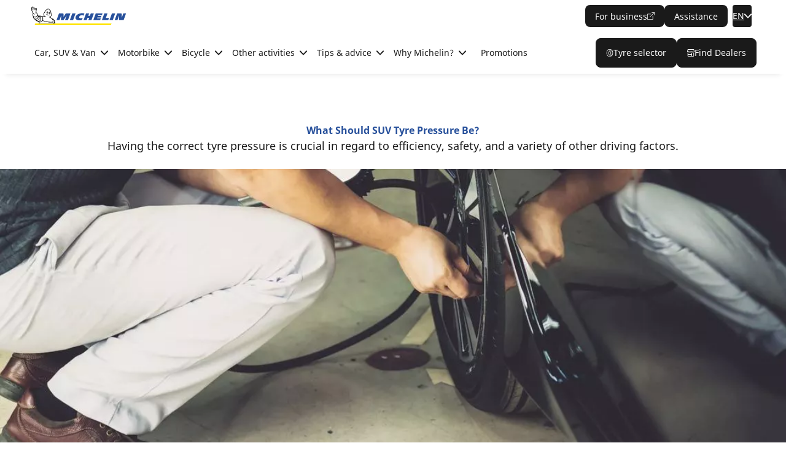

--- FILE ---
content_type: text/html
request_url: https://en.michelin.co.th/auto/tips-and-advice/advice-auto/discover-the-suv/auto/advice/suv-tyres-guide/what-should-suv-tyre-pressure-be
body_size: 145486
content:
<!DOCTYPE html><html lang="en-th"> <head><meta name="title" content="What Should SUV Tyre Pressure Be? | Michelin Tyres Thailand" /><meta name="description" content="Having the correct tyre pressure is crucial in regard to efficiency, safety, and a variety of other driving factors. Read our expert Michelin advice today." /><title>What Should SUV Tyre Pressure Be? | Michelin Tyres Thailand</title> <meta name="astro-view-transitions-enabled" content="true"><meta name="astro-view-transitions-fallback" content="animate"><script type="module" src="https://adzktgbqdq.cloudimg.io/https://dgaddcosprod.blob.core.windows.net/cxf-multisite/astro/v1-99-1/_astro/ClientRouter.astro_astro_type_script_index_0_lang.DeOk0y2s.js"></script> <meta name="description" content="Having the correct tyre pressure is crucial in regard to efficiency, safety, and a variety of other driving factors. Read our expert Michelin advice today."><meta name="crawler:pageUpdateDatetime" content="2025-11-05T09:14:54.311Z"><meta name="google-site-verification" content="emGjztgUTimlgxuC1b8CPyD1fInBQPPv5rWW4cRaV3E"><meta name="viewport" content="width=device-width, initial-scale=1"> <meta charset="UTF-8"> <link rel="stylesheet" href="/public/core.css">
      <link rel="stylesheet" href="/public/themes/michelin-commercial/theme-michelin-commercial.css"><link rel="canonical" href="https://en.michelin.co.th/auto/tips-and-advice/advice-auto/discover-the-suv/auto/advice/suv-tyres-guide/what-should-suv-tyre-pressure-be"> <link rel="apple-touch-icon" href="/public/themes/michelin-commercial/assets/images/favicons/apple-touch-icon.png"><link rel="apple-touch-icon" sizes="57x57" href="/public/themes/michelin-commercial/assets/images/favicons/apple-touch-icon-57x57.png"><link rel="apple-touch-icon" sizes="60x60" href="/public/themes/michelin-commercial/assets/images/favicons/apple-touch-icon-60x60.png"><link rel="apple-touch-icon" sizes="72x72" href="/public/themes/michelin-commercial/assets/images/favicons/apple-touch-icon-72x72.png"><link rel="apple-touch-icon" sizes="76x76" href="/public/themes/michelin-commercial/assets/images/favicons/apple-touch-icon-76x76.png"><link rel="apple-touch-icon" sizes="114x114" href="/public/themes/michelin-commercial/assets/images/favicons/apple-touch-icon-114x114.png"><link rel="apple-touch-icon" sizes="120x120" href="/public/themes/michelin-commercial/assets/images/favicons/apple-touch-icon-120x120.png"><link rel="apple-touch-icon" sizes="144x144" href="/public/themes/michelin-commercial/assets/images/favicons/apple-touch-icon-144x144.png"><link rel="apple-touch-icon" sizes="152x152" href="/public/themes/michelin-commercial/assets/images/favicons/apple-touch-icon-152x152.png"><link rel="apple-touch-icon" sizes="180x180" href="/public/themes/michelin-commercial/assets/images/favicons/apple-touch-icon-180x180.png"><link rel="mask-icon" href="/public/themes/michelin-commercial/assets/images/favicons/safari-pinned-tab.svg" color="#ffffff"><link rel="icon" type="image/png" sizes="16x16" href="/public/themes/michelin-commercial/assets/images/favicons/favicon-16x16.png"><link rel="icon" type="image/png" sizes="32x32" href="/public/themes/michelin-commercial/assets/images/favicons/favicon-32x32.png"><link rel="icon" type="image/png" sizes="192x192" href="/public/themes/michelin-commercial/assets/images/favicons/android-chrome-192x192.png"><link rel="shortcut icon" href="/public/themes/michelin-commercial/assets/images/favicons/favicon.ico"><meta name="msapplication-TileImage" content="/public/themes/michelin-commercial/assets/images/favicons/mstile-144x144.png"><meta name="msapplication-TileImage" content="/public/themes/michelin-commercial/assets/images/favicons/mstile-150x150.png"><meta name="msapplication-config" content="/public/themes/michelin-commercial/assets/images/favicons/browserconfig.xml"><!-- FIXME: To be uncommented once CXF-1073 has been released on DS side --><!--
<link
  rel="manifest"
  href={faviconPath + 'manifest.json'}
  crossorigin="use-credentials"
/>
-->  <meta name="clarity-site-verification" content="ec87324f-d5ed-4a81-a723-dd5179c531eb"><script id="cxf-multithemes-context" type="application/json">{"theme":"michelin-commercial"}</script><!--[--><!--[--><link rel="stylesheet" href="/themes/michelin-commercial/theme-michelin-commercial.css"/><!--]--><!--]-->  <!--  Layout styles  -->
<style type="text/css">.layout-widget{display:grid;grid-template-columns:repeat(var(--grid-columns,12),1fr);grid-template-rows:repeat(var(--grid-rows),auto);grid-gap:var(--grid-gap,0);align-items:var(--align-items);justify-items:var(--justify-items)}.layout-widget>div{align-self:var(--align);grid-column:var(--colstart,auto) /span var(--colspan,1);grid-row:var(--rowstart,auto) /span var(--rowspan,1);justify-self:var(--justify);order:var(--order,0)}@media screen and (min-width:601px) and (max-width:1024px){.layout-widget[data-tablet-auto=true]{grid-template-columns:repeat(2,1fr);--grid-rows:auto}.layout-widget[data-tablet-auto=true]>div{grid-column:auto/span 1;grid-row:auto/span 1;order:var(--order,0)}.layout-widget[data-tablet-auto=true]>[data-tablet-full=true]{grid-column:1/span 2}.layout-widget[data-tablet-auto=false]{--grid-rows:var(--tablet-rows,var(--grid-rows))}.layout-widget[data-tablet-auto=false]>div{align-self:var(--tablet-align);grid-column:var(--tablet-colstart,auto) /span var(--tablet-colspan,1);grid-row:var(--tablet-rowstart,auto) /span var(--tablet-rowspan,1);justify-self:var(--tablet-justify);order:var(--tablet-order,var(--order,0))}.layout-widget>[data-visible-tablet=false]{display:none}}@media screen and (max-width:600px){.layout-widget{grid-template-columns:1fr;--grid-rows:auto}.layout-widget[data-mobile-auto=true]>div{grid-column:auto/span 1;grid-row:auto/span 1;order:var(--order,0)}.layout-widget[data-mobile-auto=false]{--grid-rows:var(--mobile-rows,var(--grid-rows))}.layout-widget[data-mobile-auto=false]>div{align-self:var(--mobile-align);grid-column:var(--mobile-colstart,auto) /span var(--mobile-colspan,1);grid-row:var(--mobile-rowstart,auto) /span var(--mobile-rowspan,1);justify-self:var(--mobile-justify);order:var(--mobile-order,var(--order,0))}.layout-widget>[data-visible-mobile=false]{display:none}}</style>
<!--  End Layout styles  -->


<meta property="og:url" content="https://en.michelin.co.th/auto/tips-and-advice/advice-auto/discover-the-suv/auto/advice/suv-tyres-guide/what-should-suv-tyre-pressure-be" /><meta property="og:type" content="website" /><meta property="og:title" content="What Should SUV Tyre Pressure Be? | Michelin Tyres Thailand" /><meta property="og:description" content="Having the correct tyre pressure is crucial in regard to efficiency, safety, and a variety of other driving factors. Read our expert Michelin advice today." /><style>.astro-route-announcer{position:absolute;left:0;top:0;clip:rect(0 0 0 0);clip-path:inset(50%);overflow:hidden;white-space:nowrap;width:1px;height:1px}@media screen and (max-width:1279px){.ds__navbar-addons .navbarAddons_slot{width:100%}}@media screen and (max-width:959px){.ed__trust-banner{padding-top:3.2rem}}#bcttdconnection{position:fixed;bottom:0;left:0}.cxf-fix__tsdimension--tswidget div:has(>.ts__widget){width:100%}#rulai-widget-launch-icon{right:1.6rem!important;bottom:8rem!important}:root{--dl-header-height: var(--header-height);--dl-header-top-height: var(--header-top-height)}
</style>
<link rel="stylesheet" href="https://adzktgbqdq.cloudimg.io/https://dgaddcosprod.blob.core.windows.net/cxf-multisite/astro/v1-99-1/_astro/_slug_.Dq80UOOS.css">
<link rel="stylesheet" href="https://adzktgbqdq.cloudimg.io/https://dgaddcosprod.blob.core.windows.net/cxf-multisite/astro/v1-99-1/_astro/_slug_json.BKPDUQX2.css">
<link rel="stylesheet" href="https://adzktgbqdq.cloudimg.io/https://dgaddcosprod.blob.core.windows.net/cxf-multisite/astro/v1-99-1/_astro/_slug_json.iyPcEmUL.css">
<style>.qualifio_iframe_wrapper{width:100%;display:flex;justify-content:center;margin-bottom:var(--spacing-xxl)}
</style>
<link rel="stylesheet" href="https://adzktgbqdq.cloudimg.io/https://dgaddcosprod.blob.core.windows.net/cxf-multisite/astro/v1-99-1/_astro/_slug_json.rWSMaPHj.css"></head> <body class="theme-michelin-commercial">   <style>astro-island,astro-slot,astro-static-slot{display:contents}</style><script>(()=>{var e=async t=>{await(await t())()};(self.Astro||(self.Astro={})).load=e;window.dispatchEvent(new Event("astro:load"));})();</script><script>(()=>{var A=Object.defineProperty;var g=(i,o,a)=>o in i?A(i,o,{enumerable:!0,configurable:!0,writable:!0,value:a}):i[o]=a;var d=(i,o,a)=>g(i,typeof o!="symbol"?o+"":o,a);{let i={0:t=>m(t),1:t=>a(t),2:t=>new RegExp(t),3:t=>new Date(t),4:t=>new Map(a(t)),5:t=>new Set(a(t)),6:t=>BigInt(t),7:t=>new URL(t),8:t=>new Uint8Array(t),9:t=>new Uint16Array(t),10:t=>new Uint32Array(t),11:t=>1/0*t},o=t=>{let[l,e]=t;return l in i?i[l](e):void 0},a=t=>t.map(o),m=t=>typeof t!="object"||t===null?t:Object.fromEntries(Object.entries(t).map(([l,e])=>[l,o(e)]));class y extends HTMLElement{constructor(){super(...arguments);d(this,"Component");d(this,"hydrator");d(this,"hydrate",async()=>{var b;if(!this.hydrator||!this.isConnected)return;let e=(b=this.parentElement)==null?void 0:b.closest("astro-island[ssr]");if(e){e.addEventListener("astro:hydrate",this.hydrate,{once:!0});return}let c=this.querySelectorAll("astro-slot"),n={},h=this.querySelectorAll("template[data-astro-template]");for(let r of h){let s=r.closest(this.tagName);s!=null&&s.isSameNode(this)&&(n[r.getAttribute("data-astro-template")||"default"]=r.innerHTML,r.remove())}for(let r of c){let s=r.closest(this.tagName);s!=null&&s.isSameNode(this)&&(n[r.getAttribute("name")||"default"]=r.innerHTML)}let p;try{p=this.hasAttribute("props")?m(JSON.parse(this.getAttribute("props"))):{}}catch(r){let s=this.getAttribute("component-url")||"<unknown>",v=this.getAttribute("component-export");throw v&&(s+=` (export ${v})`),console.error(`[hydrate] Error parsing props for component ${s}`,this.getAttribute("props"),r),r}let u;await this.hydrator(this)(this.Component,p,n,{client:this.getAttribute("client")}),this.removeAttribute("ssr"),this.dispatchEvent(new CustomEvent("astro:hydrate"))});d(this,"unmount",()=>{this.isConnected||this.dispatchEvent(new CustomEvent("astro:unmount"))})}disconnectedCallback(){document.removeEventListener("astro:after-swap",this.unmount),document.addEventListener("astro:after-swap",this.unmount,{once:!0})}connectedCallback(){if(!this.hasAttribute("await-children")||document.readyState==="interactive"||document.readyState==="complete")this.childrenConnectedCallback();else{let e=()=>{document.removeEventListener("DOMContentLoaded",e),c.disconnect(),this.childrenConnectedCallback()},c=new MutationObserver(()=>{var n;((n=this.lastChild)==null?void 0:n.nodeType)===Node.COMMENT_NODE&&this.lastChild.nodeValue==="astro:end"&&(this.lastChild.remove(),e())});c.observe(this,{childList:!0}),document.addEventListener("DOMContentLoaded",e)}}async childrenConnectedCallback(){let e=this.getAttribute("before-hydration-url");e&&await import(e),this.start()}async start(){let e=JSON.parse(this.getAttribute("opts")),c=this.getAttribute("client");if(Astro[c]===void 0){window.addEventListener(`astro:${c}`,()=>this.start(),{once:!0});return}try{await Astro[c](async()=>{let n=this.getAttribute("renderer-url"),[h,{default:p}]=await Promise.all([import(this.getAttribute("component-url")),n?import(n):()=>()=>{}]),u=this.getAttribute("component-export")||"default";if(!u.includes("."))this.Component=h[u];else{this.Component=h;for(let f of u.split("."))this.Component=this.Component[f]}return this.hydrator=p,this.hydrate},e,this)}catch(n){console.error(`[astro-island] Error hydrating ${this.getAttribute("component-url")}`,n)}}attributeChangedCallback(){this.hydrate()}}d(y,"observedAttributes",["props"]),customElements.get("astro-island")||customElements.define("astro-island",y)}})();</script><script>(()=>{var e=async t=>{await(await t())()};(self.Astro||(self.Astro={})).only=e;window.dispatchEvent(new Event("astro:only"));})();</script><astro-island uid="Z1IOq2B" component-url="https://adzktgbqdq.cloudimg.io/https://dgaddcosprod.blob.core.windows.net/cxf-multisite/astro/v1-99-1/_astro/Client.CtsqPL5o.js" component-export="default" renderer-url="https://adzktgbqdq.cloudimg.io/https://dgaddcosprod.blob.core.windows.net/cxf-multisite/astro/v1-99-1/_astro/client.svelte.DRtzoDRf.js" props="{&quot;configuration&quot;:[0,{&quot;random&quot;:[0,&quot;chzb&quot;],&quot;scriptType&quot;:[0,&quot;didomi/javascript&quot;],&quot;_id&quot;:[0,&quot;clxuf57fi8vz90tlrfdjz5qee&quot;],&quot;isNoticeIdEnabled&quot;:[0,true],&quot;noticeId&quot;:[0,&quot;nJkKcbd9&quot;],&quot;metaType&quot;:[0,&quot;object&quot;],&quot;scopedObjectName&quot;:[0,&quot;doc.@apostrophecms/global.didomi&quot;],&quot;apiKey&quot;:[0,&quot;127156f1-e0eb-4434-ac7a-e268cbf75387&quot;]}]}" ssr client="load" opts="{&quot;name&quot;:&quot;Client&quot;,&quot;value&quot;:true}" await-children><!--[--><!--]--><!--astro:end--></astro-island><script type="text/javascript">(function(){const configuration = {"random":"chzb","scriptType":"didomi/javascript","_id":"clxuf57fi8vz90tlrfdjz5qee","isNoticeIdEnabled":true,"noticeId":"nJkKcbd9","metaType":"object","scopedObjectName":"doc.@apostrophecms/global.didomi","apiKey":"127156f1-e0eb-4434-ac7a-e268cbf75387"};

        window.gdprAppliesGlobally = true
        if (!configuration.isNoticeIdEnabled) {
          (function () {
            function n (e) {
              if (!window.frames[e]) {
                if (document.body && document.body.firstChild) {
                  const t = document.body
                  const r = document.createElement('iframe')
                  r.style.display = 'none'
                  r.name = e
                  r.title = e
                  t.insertBefore(r, t.firstChild)
                } else {
                  setTimeout(function () {
                    n(e)
                  }, 5)
                }
              }
            }
            function e (r, a, o, s, c) {
              function e (e, t, r, n) {
                if (typeof r !== 'function') {
                  return
                }
                if (!window[a]) {
                  window[a] = []
                }
                let i = false
                if (c) {
                  i = c(e, n, r)
                }
                if (!i) {
                  window[a].push({
                    command: e,
                    version: t,
                    callback: r,
                    parameter: n
                  })
                }
              }
              e.stub = true
              e.stubVersion = 2
              function t (n) {
                if (!window[r] || window[r].stub !== true) {
                  return
                }
                if (!n.data) {
                  return
                }
                const i = typeof n.data === 'string'
                let e
                try {
                  e = i ? JSON.parse(n.data) : n.data
                } catch (t) {
                  return
                }
                if (e[o]) {
                  const a = e[o]
                  window[r](
                    a.command,
                    a.version,
                    function (e, t) {
                      const r = {}
                      r[s] = { returnValue: e, success: t, callId: a.callId }
                      if (n.source) {
                        n.source.postMessage(i ? JSON.stringify(r) : r, '*')
                      }
                    },
                    a.parameter
                  )
                }
              }
              if (typeof window[r] !== 'function') {
                window[r] = e
                if (window.addEventListener) {
                  window.addEventListener('message', t, false)
                } else {
                  window.attachEvent('onmessage', t)
                }
              }
            }
            e('__uspapi', '__uspapiBuffer', '__uspapiCall', '__uspapiReturn')
            n('__uspapiLocator')
            e('__tcfapi', '__tcfapiBuffer', '__tcfapiCall', '__tcfapiReturn')
            n('__tcfapiLocator');
            (function (e) {
              const t = document.createElement('link')
              t.rel = 'preconnect'
              t.as = 'script'
              const r = document.createElement('link')
              r.rel = 'dns-prefetch'
              r.as = 'script'
              const n = document.createElement('link')
              n.rel = 'preload'
              n.as = 'script'
              const i = document.createElement('script')
              i.id = 'spcloader'
              i.type = 'text/javascript'
              i.async = true
              i.charset = 'utf-8'
              let a =
                        'https://sdk.privacy-center.org/' +
                        e +
                        '/loader.js?target=' +
                        document.location.hostname
              if (window.didomiConfig && window.didomiConfig.user) {
                const o = window.didomiConfig.user
                const s = o.country
                const c = o.region
                if (s) {
                  a = a + '&country=' + s
                  if (c) {
                    a = a + '&region=' + c
                  }
                }
              }
              t.href = 'https://sdk.privacy-center.org/'
              r.href = 'https://sdk.privacy-center.org/'
              n.href = a
              i.src = a
              const d = document.getElementsByTagName('script')[0]
              d.parentNode.insertBefore(t, d)
              d.parentNode.insertBefore(r, d)
              d.parentNode.insertBefore(n, d)
              d.parentNode.insertBefore(i, d)
            })(configuration.apiKey)
          })()
        } else {
          (function () {
            function r () {
              if (!window.frames.__cmpLocator) {
                if (document.body && document.body.firstChild) {
                  const e = document.body
                  const t = document.createElement('iframe')
                  t.style.display = 'none'
                  t.name = '__cmpLocator'
                  t.title = 'cmpLocator'
                  e.insertBefore(t, e.firstChild)
                } else {
                  setTimeout(r, 5)
                }
              }
            }
            function e (e, t, r) {
              if (typeof r !== 'function') {
                return
              }
              if (!window.__cmpBuffer) {
                window.__cmpBuffer = []
              }
              if (e === 'ping') {
                r(
                  {
                    gdprAppliesGlobally: window.gdprAppliesGlobally,
                    cmpLoaded: false
                  },
                  true
                )
              } else {
                window.__cmpBuffer.push({ command: e, parameter: t, callback: r })
              }
            }
            e.stub = true
            function t (a) {
              if (!window.__cmp || window.__cmp.stub !== true) {
                return
              }
              if (!a.data) {
                return
              }
              const n = typeof a.data === 'string'
              let e
              try {
                e = n ? JSON.parse(a.data) : a.data
              } catch (t) {
                return
              }
              if (e.__cmpCall) {
                const o = e.__cmpCall
                window.__cmp(o.command, o.parameter, function (e, t) {
                  const r = {
                    __cmpReturn: { returnValue: e, success: t, callId: o.callId }
                  }
                  a.source.postMessage(n ? JSON.stringify(r) : r, '*')
                })
              }
            }
            if (typeof window.__cmp !== 'function') {
              window.__cmp = e
              if (window.addEventListener) {
                window.addEventListener('message', t, false)
              } else {
                window.attachEvent('onmessage', t)
              }
            }
            r()
          })();
          (function (e, t) {
            const r = document.createElement('script')
            r.id = 'spcloader'
            r.type = 'text/javascript'
            r.async = true
            r.src =
                      'https://sdk.privacy-center.org/' +
                      e +
                      '/loader.js?target_type=notice&target=' +
                      t
            r.charset = 'utf-8'
            const a = document.getElementsByTagName('script')[0]
            a.parentNode.insertBefore(r, a)
          })(configuration.apiKey, configuration.noticeId)
        }
      })();</script><astro-island uid="2hCMfN" component-url="https://adzktgbqdq.cloudimg.io/https://dgaddcosprod.blob.core.windows.net/cxf-multisite/astro/v1-99-1/_astro/Analytics.SM0RYpVu.js" component-export="default" renderer-url="https://adzktgbqdq.cloudimg.io/https://dgaddcosprod.blob.core.windows.net/cxf-multisite/astro/v1-99-1/_astro/client.svelte.DRtzoDRf.js" props="{&quot;configuration&quot;:[0,{&quot;provider&quot;:[0,&quot;google&quot;],&quot;googleOptions&quot;:[0,{&quot;_id&quot;:[0,&quot;clxuf57fj8vzc0tlr838352sv&quot;],&quot;tagId&quot;:[0,&quot;GTM-NGT5VDG&quot;],&quot;metaType&quot;:[0,&quot;object&quot;],&quot;scopedObjectName&quot;:[0,&quot;doc.@apostrophecms/global.googleOptions&quot;]}],&quot;_id&quot;:[0,&quot;krsq44qdblwvh3oxym5sdg8f&quot;],&quot;metaType&quot;:[0,&quot;object&quot;],&quot;scopedObjectName&quot;:[0,&quot;doc.@apostrophecms/global.analyticsConfig&quot;],&quot;_eventsPageParameters&quot;:[0,{&quot;environment&quot;:[0,&quot;production&quot;],&quot;brand&quot;:[0,&quot;michelin&quot;],&quot;language&quot;:[0,&quot;en&quot;],&quot;country&quot;:[0,&quot;th&quot;],&quot;zone&quot;:[0,&quot;e2a&quot;],&quot;device&quot;:[0,&quot;csc&quot;]}]}],&quot;data-astro-transition-persist&quot;:[0,&quot;astro-zqrqwpgw-1&quot;]}" ssr client="only" opts="{&quot;name&quot;:&quot;Analytics&quot;,&quot;value&quot;:&quot;svelte&quot;}" data-astro-transition-persist="astro-zqrqwpgw-1"></astro-island> <astro-island uid="Z18GKue" component-url="https://adzktgbqdq.cloudimg.io/https://dgaddcosprod.blob.core.windows.net/cxf-multisite/astro/v1-99-1/_astro/Page.CwlyXtcC.js" component-export="default" renderer-url="https://adzktgbqdq.cloudimg.io/https://dgaddcosprod.blob.core.windows.net/cxf-multisite/astro/v1-99-1/_astro/client.svelte.DRtzoDRf.js" props="{&quot;consentManagerEnabled&quot;:[0,true],&quot;landing&quot;:[0,{&quot;pagecategory&quot;:[0,&quot;tips and advice&quot;],&quot;pagename&quot;:[0,&quot;what-should-suv-tyre-pressure-be&quot;],&quot;sitesection&quot;:[0,&quot;content&quot;]}],&quot;random&quot;:[0,&quot;chzb&quot;]}" ssr client="only" opts="{&quot;name&quot;:&quot;Page&quot;,&quot;value&quot;:&quot;svelte&quot;}"></astro-island><script type="didomi/javascript" data-vendor="c:kameleoon">
    // Duration in milliseconds to wait while the Kameleoon application file is loaded
    const kameleoonLoadingTimeout = 1000
    window.kameleoonQueue = window.kameleoonQueue || []
    window.kameleoonStartLoadTime = new Date().getTime()
    if (!document.getElementById('kameleoonLoadingStyleSheet') && !window.kameleoonDisplayPageTimeOut) {
      const kameleoonS = document.getElementsByTagName('script')[0]
      const kameleoonCc = '* { visibility: hidden !important; background-image: none !important; }'
      const kameleoonStn = document.createElement('style')
      kameleoonStn.type = 'text/css'
      kameleoonStn.id = 'kameleoonLoadingStyleSheet'
      if (kameleoonStn.styleSheet) {
        kameleoonStn.styleSheet.cssText = kameleoonCc
      } else {
        kameleoonStn.appendChild(document.createTextNode(kameleoonCc))
      }
      kameleoonS.parentNode.insertBefore(kameleoonStn, kameleoonS)
      window.kameleoonDisplayPage = function (fromEngine) {
        if (!fromEngine) {
          window.kameleoonTimeout = true
        }
        if (kameleoonStn.parentNode) {
          kameleoonStn.parentNode.removeChild(kameleoonStn)
        }
      }
      window.kameleoonDisplayPageTimeOut = window.setTimeout(window.kameleoonDisplayPage, kameleoonLoadingTimeout)
    }
  </script>
  <script type="didomi/javascript" data-vendor="c:kameleoon" src="//9e9soula8o.kameleoon.eu/kameleoon.js" async></script>  <script>(()=>{var a=(s,i,o)=>{let r=async()=>{await(await s())()},t=typeof i.value=="object"?i.value:void 0,c={rootMargin:t==null?void 0:t.rootMargin},n=new IntersectionObserver(e=>{for(let l of e)if(l.isIntersecting){n.disconnect(),r();break}},c);for(let e of o.children)n.observe(e)};(self.Astro||(self.Astro={})).visible=a;window.dispatchEvent(new Event("astro:visible"));})();</script> <!--[--><div class="ds__layout-base" data-header-sticky="true" data-header-overlap="false" data-ui-top-header-visible-on-scroll="both" data-js-layout="true"><div class="ds__layout-skip-links"><!--[--><!----><ul class="ds__list" data-ui-inline="true" data-ui-marker="false"><!--[--><li><!--[--><!----><a class="ds__link" href="#page-content" lang="en"><!--[--><!---->Go to page content<!--]--><!----></a><!----><!--]--></li><!----> <li><!--[--><!----><a class="ds__link" href="#page-navigation" lang="en"><!--[--><!---->Go to page navigation<!--]--><!----></a><!----><!--]--></li><!----><!--]--><!----></ul><!----><!--]--></div> <!--[--><div class="ds__layout-before-header"><!--[-->  <astro-island uid="ZFsROJ" component-url="https://adzktgbqdq.cloudimg.io/https://dgaddcosprod.blob.core.windows.net/cxf-multisite/astro/v1-99-1/_astro/index.DQLvd4C6.js" component-export="Toast" renderer-url="https://adzktgbqdq.cloudimg.io/https://dgaddcosprod.blob.core.windows.net/cxf-multisite/astro/v1-99-1/_astro/client.svelte.DRtzoDRf.js" props="{&quot;isNotificationBar&quot;:[0,false],&quot;toastData&quot;:[0],&quot;context&quot;:[0,{&quot;pathImages&quot;:[0,&quot;/public/themes/michelin-commercial/assets/images&quot;],&quot;iconSpriteUrl&quot;:[0,&quot;/public/themes/michelin-commercial/assets/images/icons/svg/sprite-icons.svg&quot;],&quot;themeBaseUrl&quot;:[0,&quot;/public/themes/michelin-commercial&quot;],&quot;themeSvgBaseUrl&quot;:[0,&quot;/public/themes/michelin-commercial/assets/images/icons/svg&quot;]}],&quot;data-astro-cid-37fxchfa&quot;:[0,true]}" ssr client="load" opts="{&quot;name&quot;:&quot;Toast&quot;,&quot;value&quot;:true}" await-children><!--[--><!--[!--><!--]--><!--]--><!--astro:end--></astro-island> <!--]--></div><!--]--> <!--[--><div class="ds__layout-header"><!--[--> <astro-island uid="du1oJ" component-url="https://adzktgbqdq.cloudimg.io/https://dgaddcosprod.blob.core.windows.net/cxf-multisite/astro/v1-99-1/_astro/index.DQLvd4C6.js" component-export="Header" renderer-url="https://adzktgbqdq.cloudimg.io/https://dgaddcosprod.blob.core.windows.net/cxf-multisite/astro/v1-99-1/_astro/client.svelte.DRtzoDRf.js" props="{&quot;navigation&quot;:[0,{&quot;returnLabel&quot;:[0,&quot;Back&quot;],&quot;links&quot;:[1,[[0,{&quot;label&quot;:[0,&quot;Car, SUV &amp; Van&quot;],&quot;href&quot;:[0,&quot;/auto/cars-suvs-vans-tires&quot;],&quot;push&quot;:[0,{&quot;content&quot;:[0,&quot;MICHELIN offers a complete range of tyres to meet your mobility needs. Find yours!&quot;],&quot;media&quot;:[0,{&quot;src&quot;:[0,null],&quot;focal&quot;:[0,&quot;&quot;],&quot;alt&quot;:[0],&quot;title&quot;:[0],&quot;loading&quot;:[0,&quot;lazy&quot;]}],&quot;action&quot;:[0,{&quot;label&quot;:[0,&quot;Discover&quot;],&quot;href&quot;:[0,&quot;/auto&quot;],&quot;external&quot;:[0,false],&quot;skin&quot;:[0,&quot;link&quot;]}]}],&quot;subnavs&quot;:[1,[[0,{&quot;label&quot;:[0,&quot;Find the best MICHELIN tyre&quot;],&quot;href&quot;:[0,&quot;/auto/cars-suvs-vans-tires&quot;],&quot;external&quot;:[0,false],&quot;subnavs&quot;:[1,[[0,{&quot;label&quot;:[0,&quot;Browse by car Brands&quot;],&quot;href&quot;:[0,&quot;/auto/manufacturers&quot;],&quot;external&quot;:[0,false],&quot;subnavs&quot;:[1,[[0,{&quot;label&quot;:[0,&quot;MERCEDES-BENZ&quot;],&quot;href&quot;:[0,&quot;/auto/manufacturers/mercedes-benz&quot;],&quot;external&quot;:[0,false]}],[0,{&quot;label&quot;:[0,&quot;TOYOTA&quot;],&quot;href&quot;:[0,&quot;/auto/manufacturers/toyota&quot;],&quot;external&quot;:[0,false]}],[0,{&quot;label&quot;:[0,&quot;BYD&quot;],&quot;href&quot;:[0,&quot;/auto/manufacturers/byd&quot;],&quot;external&quot;:[0,false]}],[0,{&quot;label&quot;:[0,&quot;HONDA&quot;],&quot;href&quot;:[0,&quot;/auto/manufacturers/honda&quot;],&quot;external&quot;:[0,false]}],[0,{&quot;label&quot;:[0,&quot;MG&quot;],&quot;href&quot;:[0,&quot;/auto/manufacturers/mg&quot;],&quot;external&quot;:[0,false]}]]]}],[0,{&quot;label&quot;:[0,&quot;Browse by driving experience&quot;],&quot;href&quot;:[0,&quot;/auto/browse-tyres/by-usage&quot;],&quot;external&quot;:[0,false],&quot;subnavs&quot;:[1,[[0,{&quot;label&quot;:[0,&quot;Sport&quot;],&quot;href&quot;:[0,&quot;/auto/browse-tyres/by-usage/sport&quot;],&quot;external&quot;:[0,false]}],[0,{&quot;label&quot;:[0,&quot;Energy Efficiency&quot;],&quot;href&quot;:[0,&quot;/auto/browse-tyres/by-usage/energy-efficiency&quot;],&quot;external&quot;:[0,false]}],[0,{&quot;label&quot;:[0,&quot;Longevity&quot;],&quot;href&quot;:[0,&quot;/auto/browse-tyres/by-usage/longevity&quot;],&quot;external&quot;:[0,false]}]]]}],[0,{&quot;label&quot;:[0,&quot;Browse by vehicle type&quot;],&quot;href&quot;:[0,&quot;/auto/browse-tyres/by-category&quot;],&quot;external&quot;:[0,false],&quot;subnavs&quot;:[1,[[0,{&quot;label&quot;:[0,&quot;Electric and hybrid&quot;],&quot;href&quot;:[0,&quot;/auto/browse-tyres/by-category/electric-hybrid&quot;],&quot;external&quot;:[0,false]}],[0,{&quot;label&quot;:[0,&quot;Light commercial&quot;],&quot;href&quot;:[0,&quot;/auto/browse-tyres/by-category/light-commercial-tires&quot;],&quot;external&quot;:[0,false]}],[0,{&quot;label&quot;:[0,&quot;Passenger car / minivan&quot;],&quot;href&quot;:[0,&quot;/auto/browse-tyres/by-category/passenger-car-tires&quot;],&quot;external&quot;:[0,false]}],[0,{&quot;label&quot;:[0,&quot;SUV&quot;],&quot;href&quot;:[0,&quot;/auto/browse-tyres/by-category/suv&quot;],&quot;external&quot;:[0,false]}],[0,{&quot;label&quot;:[0,&quot;Ultra high performance sport&quot;],&quot;href&quot;:[0,&quot;/auto/browse-tyres/by-category/ultra-high-performance-sport-tires&quot;],&quot;external&quot;:[0,false]}],[0,{&quot;label&quot;:[0,&quot;Motorhome&quot;],&quot;href&quot;:[0,&quot;/auto/browse-tyres/by-category/motorhome&quot;],&quot;external&quot;:[0,false]}],[0,{&quot;label&quot;:[0,&quot;Pick up and vans&quot;],&quot;href&quot;:[0,&quot;/auto/browse-tyres/by-category/pick-up-vans-tires&quot;],&quot;external&quot;:[0,false]}]]]}],[0,{&quot;label&quot;:[0,&quot;Browse by tyre size&quot;],&quot;href&quot;:[0,&quot;/auto/car-tyre-sizes&quot;],&quot;external&quot;:[0,false]}],[0,{&quot;label&quot;:[0,&quot;Browse by season&quot;],&quot;href&quot;:[0,&quot;/auto/browse-tyres/browse-by-season&quot;],&quot;external&quot;:[0,false],&quot;subnavs&quot;:[1,[[0,{&quot;label&quot;:[0,&quot;Summer&quot;],&quot;href&quot;:[0,&quot;/auto/browse-tyres/browse-by-season/summer-tires&quot;],&quot;external&quot;:[0,false]}]]]}],[0,{&quot;label&quot;:[0,&quot;Browse by product family&quot;],&quot;href&quot;:[0,&quot;/auto/browse-tyres/by-family&quot;],&quot;external&quot;:[0,false],&quot;subnavs&quot;:[1,[[0,{&quot;label&quot;:[0,&quot;MICHELIN ENERGY tires&quot;],&quot;href&quot;:[0,&quot;/auto/browse-tyres/by-family/energy&quot;],&quot;external&quot;:[0,false]}],[0,{&quot;label&quot;:[0,&quot;MICHELIN LATITUDE tires&quot;],&quot;href&quot;:[0,&quot;/auto/browse-tyres/by-family/latitude&quot;],&quot;external&quot;:[0,false]}],[0,{&quot;label&quot;:[0,&quot;MICHELIN PILOT tires&quot;],&quot;href&quot;:[0,&quot;/auto/browse-tyres/by-family/pilot&quot;],&quot;external&quot;:[0,false]}],[0,{&quot;label&quot;:[0,&quot;MICHELIN LTX tires&quot;],&quot;href&quot;:[0,&quot;/auto/browse-tyres/by-family/ltx&quot;],&quot;external&quot;:[0,false]}],[0,{&quot;label&quot;:[0,&quot;MICHELIN PRIMACY tires&quot;],&quot;href&quot;:[0,&quot;/auto/browse-tyres/by-family/primacy&quot;],&quot;external&quot;:[0,false]}],[0,{&quot;label&quot;:[0,&quot;MICHELIN AGILIS tires&quot;],&quot;href&quot;:[0,&quot;/auto/browse-tyres/by-family/agilis&quot;],&quot;external&quot;:[0,false]}],[0,{&quot;label&quot;:[0,&quot;MICHELIN XCD tires&quot;],&quot;href&quot;:[0,&quot;/auto/browse-tyres/by-family/xcd&quot;],&quot;external&quot;:[0,false]}]]]}],[0,{&quot;label&quot;:[0,&quot;Browse All Tyres&quot;],&quot;href&quot;:[0,&quot;/auto/browse-tyres/all-tyres&quot;],&quot;external&quot;:[0,false]}]]]}],[0,{&quot;label&quot;:[0,&quot;Find a dealer&quot;],&quot;href&quot;:[0,&quot;/auto/dealer-locator&quot;],&quot;external&quot;:[0,false],&quot;subnavs&quot;:[1,[[0,{&quot;label&quot;:[0,&quot;Use our dealer locator&quot;],&quot;href&quot;:[0,&quot;/auto/dealer-locator&quot;],&quot;external&quot;:[0,false]}],[0,{&quot;label&quot;:[0,&quot;Bangkok&quot;],&quot;href&quot;:[0,&quot;/auto/dealer-locator/bangkok-thailand&quot;],&quot;external&quot;:[0,false]}],[0,{&quot;label&quot;:[0,&quot;Chonburi&quot;],&quot;href&quot;:[0,&quot;/auto/dealer-locator/chon-buri-thailand&quot;],&quot;external&quot;:[0,false]}],[0,{&quot;label&quot;:[0,&quot;Nakhon Ratchasima&quot;],&quot;href&quot;:[0,&quot;/auto/dealer-locator/nakhon-ratchasima-nai-mueang-mueang-nakhon-ratchasima-district-nakhon-ratchasima-30000-thailand&quot;],&quot;external&quot;:[0,false]}],[0,{&quot;label&quot;:[0,&quot;Chiang Mai&quot;],&quot;href&quot;:[0,&quot;/auto/dealer-locator/chiang-mai-mueang-chiang-mai-district-chiang-mai-thailand&quot;],&quot;external&quot;:[0,false]}],[0,{&quot;label&quot;:[0,&quot;Songkhla&quot;],&quot;href&quot;:[0,&quot;/auto/dealer-locator/songkhla-mueang-songkhla-district-songkhla-thailand&quot;],&quot;external&quot;:[0,false]}]]]}],[0,{&quot;label&quot;:[0,&quot;Tips &amp; advice&quot;],&quot;href&quot;:[0,&quot;/auto/advice&quot;],&quot;external&quot;:[0,false]}]]]}],[0,{&quot;label&quot;:[0,&quot;Motorbike&quot;],&quot;href&quot;:[0,&quot;/motorbike&quot;],&quot;push&quot;:[0,{&quot;content&quot;:[0,&quot;MICHELIN offers a complete range of tyres for every type of motorbike. Find yours!&quot;],&quot;media&quot;:[0,{&quot;src&quot;:[0,null],&quot;focal&quot;:[0,&quot;&quot;],&quot;alt&quot;:[0],&quot;title&quot;:[0],&quot;loading&quot;:[0,&quot;lazy&quot;]}],&quot;action&quot;:[0,{&quot;label&quot;:[0,&quot;Discover&quot;],&quot;href&quot;:[0,&quot;/motorbike&quot;],&quot;external&quot;:[0,false],&quot;skin&quot;:[0,&quot;link&quot;]}]}],&quot;subnavs&quot;:[1,[[0,{&quot;label&quot;:[0,&quot;Find the best MICHELIN tyre&quot;],&quot;href&quot;:[0,&quot;/motorbike&quot;],&quot;external&quot;:[0,false],&quot;subnavs&quot;:[1,[[0,{&quot;label&quot;:[0,&quot;Browse by motorbike brands&quot;],&quot;href&quot;:[0,&quot;/motorbike/manufacturers&quot;],&quot;external&quot;:[0,false],&quot;subnavs&quot;:[1,[[0,{&quot;label&quot;:[0,&quot;HONDA&quot;],&quot;href&quot;:[0,&quot;/motorbike/manufacturers/honda&quot;],&quot;external&quot;:[0,false]}],[0,{&quot;label&quot;:[0,&quot;VESPA&quot;],&quot;href&quot;:[0,&quot;/motorbike/manufacturers/vespa&quot;],&quot;external&quot;:[0,false]}],[0,{&quot;label&quot;:[0,&quot;HARLEY-DAVIDSON&quot;],&quot;href&quot;:[0,&quot;/motorbike/manufacturers/harley-davidson&quot;],&quot;external&quot;:[0,false]}],[0,{&quot;label&quot;:[0,&quot;YAMAHA&quot;],&quot;href&quot;:[0,&quot;/motorbike/manufacturers/yamaha&quot;],&quot;external&quot;:[0,false]}],[0,{&quot;label&quot;:[0,&quot;ROYAL ENFIELD&quot;],&quot;href&quot;:[0,&quot;/motorbike/manufacturers/royal-enfield&quot;],&quot;external&quot;:[0,false]}]]]}],[0,{&quot;label&quot;:[0,&quot;Browse by riding experience&quot;],&quot;href&quot;:[0,&quot;/motorbike/browse-tyres/by-usage&quot;],&quot;external&quot;:[0,false],&quot;subnavs&quot;:[1,[[0,{&quot;label&quot;:[0,&quot;Racing / Track&quot;],&quot;href&quot;:[0,&quot;/motorbike/browse-tyres/by-usage/racing-track-tires&quot;],&quot;external&quot;:[0,false]}],[0,{&quot;label&quot;:[0,&quot;Sport / Hyper-sport&quot;],&quot;href&quot;:[0,&quot;/motorbike/browse-tyres/by-usage/sport-hyper-sport-tires&quot;],&quot;external&quot;:[0,false]}],[0,{&quot;label&quot;:[0,&quot;Off Road&quot;],&quot;href&quot;:[0,&quot;/motorbike/browse-tyres/by-usage/off-road-tires&quot;],&quot;external&quot;:[0,false]}],[0,{&quot;label&quot;:[0,&quot;Touring&quot;],&quot;href&quot;:[0,&quot;/motorbike/browse-tyres/by-usage/touring-tires&quot;],&quot;external&quot;:[0,false]}],[0,{&quot;label&quot;:[0,&quot;Adventure&quot;],&quot;href&quot;:[0,&quot;/motorbike/browse-tyres/by-usage/adventure-tires&quot;],&quot;external&quot;:[0,false]}],[0,{&quot;label&quot;:[0,&quot;Custom&quot;],&quot;href&quot;:[0,&quot;/motorbike/browse-tyres/by-usage/custom-tires&quot;],&quot;external&quot;:[0,false]}],[0,{&quot;label&quot;:[0,&quot;Scooter&quot;],&quot;href&quot;:[0,&quot;/motorbike/browse-tyres/by-usage/scooter-tires&quot;],&quot;external&quot;:[0,false]}]]]}],[0,{&quot;label&quot;:[0,&quot;Browse by tire size&quot;],&quot;href&quot;:[0,&quot;/motorbike/motorcycle-tyre-sizes&quot;],&quot;external&quot;:[0,false]}],[0,{&quot;label&quot;:[0,&quot;Browse by product family&quot;],&quot;href&quot;:[0,&quot;/motorbike/browse-tyres/by-family&quot;],&quot;external&quot;:[0,false],&quot;subnavs&quot;:[1,[[0,{&quot;label&quot;:[0,&quot;MICHELIN ROAD tires&quot;],&quot;href&quot;:[0,&quot;/motorbike/browse-tyres/by-family/road&quot;],&quot;external&quot;:[0,false]}],[0,{&quot;label&quot;:[0,&quot;MICHELIN ANAKEE tires&quot;],&quot;href&quot;:[0,&quot;/motorbike/browse-tyres/by-family/anakee&quot;],&quot;external&quot;:[0,false]}],[0,{&quot;label&quot;:[0,&quot;MICHELIN STREET tires&quot;],&quot;href&quot;:[0,&quot;/motorbike/browse-tyres/by-family/street&quot;],&quot;external&quot;:[0,false]}],[0,{&quot;label&quot;:[0,&quot;MICHELIN CITY tires&quot;],&quot;href&quot;:[0,&quot;/motorbike/browse-tyres/by-family/city&quot;],&quot;external&quot;:[0,false]}],[0,{&quot;label&quot;:[0,&quot;MICHELIN STARCROSS tires&quot;],&quot;href&quot;:[0,&quot;/motorbike/browse-tyres/by-family/starcross&quot;],&quot;external&quot;:[0,false]}],[0,{&quot;label&quot;:[0,&quot;MICHELIN POWER tires&quot;],&quot;href&quot;:[0,&quot;/motorbike/browse-tyres/by-family/power&quot;],&quot;external&quot;:[0,false]}],[0,{&quot;label&quot;:[0,&quot;MICHELIN ENDURO tires&quot;],&quot;href&quot;:[0,&quot;/motorbike/browse-tyres/by-family/michelin-enduro-tires&quot;],&quot;external&quot;:[0,false]}],[0,{&quot;label&quot;:[0,&quot;MICHELIN COMMANDER tires&quot;],&quot;href&quot;:[0,&quot;/motorbike/browse-tyres/by-family/commander&quot;],&quot;external&quot;:[0,false]}]]]}],[0,{&quot;label&quot;:[0,&quot;Browse by category&quot;],&quot;href&quot;:[0,&quot;/motorbike/browse-tyres/by-category&quot;],&quot;external&quot;:[0,false],&quot;subnavs&quot;:[1,[[0,{&quot;label&quot;:[0,&quot;Roadster/Road&quot;],&quot;href&quot;:[0,&quot;/motorbike/browse-tyres/by-category/roadster&quot;],&quot;external&quot;:[0,false]}],[0,{&quot;label&quot;:[0,&quot;Custom Cruiser&quot;],&quot;href&quot;:[0,&quot;/motorbike/browse-tyres/by-category/custom-cruiser&quot;],&quot;external&quot;:[0,false]}],[0,{&quot;label&quot;:[0,&quot;Enduro&quot;],&quot;href&quot;:[0,&quot;/motorbike/browse-tyres/by-category/enduro&quot;],&quot;external&quot;:[0,false]}],[0,{&quot;label&quot;:[0,&quot;Scooter&quot;],&quot;href&quot;:[0,&quot;/motorbike/browse-tyres/by-category/scooter&quot;],&quot;external&quot;:[0,false]}],[0,{&quot;label&quot;:[0,&quot;Neo Retro Scrambler&quot;],&quot;href&quot;:[0,&quot;/motorbike/browse-tyres/by-category/neo-retro-scrambler&quot;],&quot;external&quot;:[0,false]}],[0,{&quot;label&quot;:[0,&quot;Sports Tourer&quot;],&quot;href&quot;:[0,&quot;/motorbike/browse-tyres/by-category/sports-tourer&quot;],&quot;external&quot;:[0,false]}],[0,{&quot;label&quot;:[0,&quot;Sports&quot;],&quot;href&quot;:[0,&quot;/motorbike/browse-tyres/by-category/sports&quot;],&quot;external&quot;:[0,false]}],[0,{&quot;label&quot;:[0,&quot;Electric&quot;],&quot;href&quot;:[0,&quot;/motorbike/browse-tyres/by-category/electric&quot;],&quot;external&quot;:[0,false]}],[0,{&quot;label&quot;:[0,&quot;Trail&quot;],&quot;href&quot;:[0,&quot;/motorbike/browse-tyres/by-category/trail&quot;],&quot;external&quot;:[0,false]}],[0,{&quot;label&quot;:[0,&quot;Supermoto&quot;],&quot;href&quot;:[0,&quot;/motorbike/browse-tyres/by-category/supermoto&quot;],&quot;external&quot;:[0,false]}]]]}],[0,{&quot;label&quot;:[0,&quot;Browse All Tyres&quot;],&quot;href&quot;:[0,&quot;/motorbike/browse-tyres/all-tyres&quot;],&quot;external&quot;:[0,false]}]]]}],[0,{&quot;label&quot;:[0,&quot;Find a dealer&quot;],&quot;href&quot;:[0,&quot;/motorbike/dealer-locator&quot;],&quot;external&quot;:[0,false],&quot;subnavs&quot;:[1,[[0,{&quot;label&quot;:[0,&quot;Use our dealer locator&quot;],&quot;href&quot;:[0,&quot;/motorbike/dealer-locator&quot;],&quot;external&quot;:[0,false]}],[0,{&quot;label&quot;:[0,&quot;Bangkok&quot;],&quot;href&quot;:[0,&quot;/motorbike/dealer-locator/bangkok-thailand&quot;],&quot;external&quot;:[0,false]}],[0,{&quot;label&quot;:[0,&quot;Chonburi&quot;],&quot;href&quot;:[0,&quot;/motorbike/dealer-locator/chon-buri-thailand&quot;],&quot;external&quot;:[0,false]}],[0,{&quot;label&quot;:[0,&quot;Nakhon Ratchasima&quot;],&quot;href&quot;:[0,&quot;/motorbike/dealer-locator/nakhon-ratchasima-nai-mueang-mueang-nakhon-ratchasima-district-nakhon-ratchasima-30000-thailand&quot;],&quot;external&quot;:[0,false]}],[0,{&quot;label&quot;:[0,&quot;Chiang Mai&quot;],&quot;href&quot;:[0,&quot;/motorbike/dealer-locator/chiang-mai-mueang-chiang-mai-district-chiang-mai-thailand&quot;],&quot;external&quot;:[0,false]}],[0,{&quot;label&quot;:[0,&quot;Songkhla&quot;],&quot;href&quot;:[0,&quot;/motorbike/dealer-locator/songkhla-mueang-songkhla-district-songkhla-thailand&quot;],&quot;external&quot;:[0,false]}]]]}],[0,{&quot;label&quot;:[0,&quot;Tips &amp; advice&quot;],&quot;href&quot;:[0,&quot;/motorbike/advice-motorbike&quot;],&quot;external&quot;:[0,false]}]]]}],[0,{&quot;label&quot;:[0,&quot;Bicycle&quot;],&quot;href&quot;:[0,&quot;/bicycle&quot;],&quot;push&quot;:[0,{&quot;content&quot;:[0,&quot;Michelin offers a complete range of Tyres, tubes &amp; accessories for every type of bicycle. Find yours!&quot;],&quot;media&quot;:[0,{&quot;src&quot;:[0,null],&quot;focal&quot;:[0,&quot;&quot;],&quot;alt&quot;:[0],&quot;title&quot;:[0],&quot;loading&quot;:[0,&quot;lazy&quot;]}],&quot;action&quot;:[0,{&quot;label&quot;:[0,&quot;Discover&quot;],&quot;href&quot;:[0,&quot;/bicycle&quot;],&quot;external&quot;:[0,false],&quot;skin&quot;:[0,&quot;link&quot;]}]}],&quot;subnavs&quot;:[1,[[0,{&quot;label&quot;:[0,&quot;Find the best MICHELIN tyre&quot;],&quot;href&quot;:[0,&quot;/bicycle&quot;],&quot;external&quot;:[0,false],&quot;subnavs&quot;:[1,[[0,{&quot;label&quot;:[0,&quot;Use our tyre selector&quot;],&quot;href&quot;:[0,&quot;/bicycle&quot;],&quot;external&quot;:[0,false]}],[0,{&quot;label&quot;:[0,&quot;Browse by City Bicycle Usage&quot;],&quot;href&quot;:[0,&quot;/bicycle/browse-tyres/browse-by-city-bicycle-usage&quot;],&quot;external&quot;:[0,false]}],[0,{&quot;label&quot;:[0,&quot;Browse by MTB Bicycle Usage&quot;],&quot;href&quot;:[0,&quot;/bicycle/browse-tyres/browse-by-mtb-bicycle-usage&quot;],&quot;external&quot;:[0,false]}],[0,{&quot;label&quot;:[0,&quot;Browse by Road Bicycle Usage&quot;],&quot;href&quot;:[0,&quot;/bicycle/browse-tyres/browse-by-road-bicycle-usage&quot;],&quot;external&quot;:[0,false]}],[0,{&quot;label&quot;:[0,&quot;Browse All Tyres&quot;],&quot;href&quot;:[0,&quot;/bicycle/browse-tyres/all-tyres&quot;],&quot;external&quot;:[0,false]}]]]}],[0,{&quot;label&quot;:[0,&quot;Find a dealer&quot;],&quot;href&quot;:[0,&quot;/bicycle/dealer-locator&quot;],&quot;external&quot;:[0,false],&quot;subnavs&quot;:[1,[[0,{&quot;label&quot;:[0,&quot;Use our dealer locator&quot;],&quot;href&quot;:[0,&quot;/bicycle/dealer-locator&quot;],&quot;external&quot;:[0,false]}],[0,{&quot;label&quot;:[0,&quot;Bangkok&quot;],&quot;href&quot;:[0,&quot;/bicycle/dealer-locator/bangkok-thailand&quot;],&quot;external&quot;:[0,false]}],[0,{&quot;label&quot;:[0,&quot;Chonburi&quot;],&quot;href&quot;:[0,&quot;/bicycle/dealer-locator/chon-buri-thailand&quot;],&quot;external&quot;:[0,false]}],[0,{&quot;label&quot;:[0,&quot;Nakhon Ratchasima&quot;],&quot;href&quot;:[0,&quot;/bicycle/dealer-locator/nakhon-ratchasima-nai-mueang-mueang-nakhon-ratchasima-district-nakhon-ratchasima-30000-thailand&quot;],&quot;external&quot;:[0,false]}],[0,{&quot;label&quot;:[0,&quot;Chiang Mai&quot;],&quot;href&quot;:[0,&quot;/bicycle/dealer-locator/chiang-mai-mueang-chiang-mai-district-chiang-mai-thailand&quot;],&quot;external&quot;:[0,false]}],[0,{&quot;label&quot;:[0,&quot;Songkhla&quot;],&quot;href&quot;:[0,&quot;/bicycle/dealer-locator/songkhla-mueang-songkhla-district-songkhla-thailand&quot;],&quot;external&quot;:[0,false]}]]]}],[0,{&quot;label&quot;:[0,&quot;Tips &amp; advice&quot;],&quot;href&quot;:[0,&quot;/bicycle/advice-bicycle&quot;],&quot;external&quot;:[0,false]}]]]}],[0,{&quot;label&quot;:[0,&quot;Other activities&quot;],&quot;href&quot;:[0,&quot;/&quot;],&quot;push&quot;:[0,{&quot;content&quot;:[0,&quot;tyres, services &amp; solutions, mobility experiences, high-tech materials… Michelin offers products and services in a wide array of industries.&quot;],&quot;media&quot;:[0,{&quot;src&quot;:[0,null],&quot;focal&quot;:[0,&quot;&quot;],&quot;alt&quot;:[0],&quot;title&quot;:[0],&quot;loading&quot;:[0,&quot;lazy&quot;]}]}],&quot;subnavs&quot;:[1,[[0,{&quot;label&quot;:[0,&quot;Business / Commercial&quot;],&quot;href&quot;:[0,null],&quot;external&quot;:[0,false],&quot;subnavs&quot;:[1,[[0,{&quot;label&quot;:[0,&quot;All commercial tires&quot;],&quot;href&quot;:[0,&quot;https://business.michelin.co.th/&quot;],&quot;external&quot;:[0,true]}],[0,{&quot;label&quot;:[0,&quot;Freight transport&quot;],&quot;href&quot;:[0,&quot;https://business.michelin.co.th/freight-transport&quot;],&quot;external&quot;:[0,true]}],[0,{&quot;label&quot;:[0,&quot;People transport&quot;],&quot;href&quot;:[0,&quot;https://business.michelin.co.th/passenger-transport&quot;],&quot;external&quot;:[0,true]}],[0,{&quot;label&quot;:[0,&quot;Agriculture&quot;],&quot;href&quot;:[0,&quot;https://business.michelin.co.th/agriculture&quot;],&quot;external&quot;:[0,true]}],[0,{&quot;label&quot;:[0,&quot;Construction&quot;],&quot;href&quot;:[0,&quot;https://business.michelin.co.th/construction-industry&quot;],&quot;external&quot;:[0,true]}],[0,{&quot;label&quot;:[0,&quot;Mines &amp; quarries&quot;],&quot;href&quot;:[0,&quot;https://business.michelin.co.th/mines-quarries&quot;],&quot;external&quot;:[0,true]}],[0,{&quot;label&quot;:[0,&quot;Corporate fleets&quot;],&quot;href&quot;:[0,&quot;https://business.michelin.co.th/lv-uv-fleets&quot;],&quot;external&quot;:[0,true]}],[0,{&quot;label&quot;:[0,&quot;Tradesmen &amp; Professionals&quot;],&quot;href&quot;:[0,&quot;https://business.michelin.co.th/tradesmen&quot;],&quot;external&quot;:[0,true]}],[0,{&quot;label&quot;:[0,&quot;Civil &amp; military operations&quot;],&quot;href&quot;:[0,&quot;https://business.michelin.co.th/off-road-military&quot;],&quot;external&quot;:[0,true]}],[0,{&quot;label&quot;:[0,&quot;Aircraft&quot;],&quot;href&quot;:[0,&quot;https://aircraft.michelin.com/&quot;],&quot;external&quot;:[0,true]}],[0,{&quot;label&quot;:[0,&quot;Light rail&quot;],&quot;href&quot;:[0,&quot;https://metro.michelin.com/en/&quot;],&quot;external&quot;:[0,true]}]]]}],[0,{&quot;label&quot;:[0,&quot;Lifestyle&quot;],&quot;href&quot;:[0,null],&quot;external&quot;:[0,false],&quot;subnavs&quot;:[1,[[0,{&quot;label&quot;:[0,&quot;Tablet Hotels&quot;],&quot;href&quot;:[0,&quot;https://www.tablethotels.com/&quot;],&quot;external&quot;:[0,true]}],[0,{&quot;label&quot;:[0,&quot;MICHELIN Guide Restaurants &amp; Hotels&quot;],&quot;href&quot;:[0,&quot;https://guide.michelin.com/en/&quot;],&quot;external&quot;:[0,true]}],[0,{&quot;label&quot;:[0,&quot;ViaMichelin road maps and travel guides&quot;],&quot;href&quot;:[0,&quot;https://www.viamichelin.com/&quot;],&quot;external&quot;:[0,true]}]]]}]]]}],[0,{&quot;label&quot;:[0,&quot;Tips &amp; advice&quot;],&quot;href&quot;:[0,&quot;/tips-and-advice&quot;],&quot;push&quot;:[0,{&quot;content&quot;:[0,&quot;Everything you need to know about tyres. Find here the best advice from our experts.&quot;],&quot;media&quot;:[0,{&quot;src&quot;:[0,null],&quot;focal&quot;:[0,&quot;&quot;],&quot;alt&quot;:[0],&quot;title&quot;:[0],&quot;loading&quot;:[0,&quot;lazy&quot;]}],&quot;action&quot;:[0,{&quot;label&quot;:[0,&quot;Learn&quot;],&quot;href&quot;:[0,&quot;/tips-and-advice&quot;],&quot;external&quot;:[0,false],&quot;skin&quot;:[0,&quot;link&quot;]}]}],&quot;subnavs&quot;:[1,[[0,{&quot;label&quot;:[0,&quot;For car, SUV &amp; van tyres&quot;],&quot;href&quot;:[0,&quot;/auto/advice&quot;],&quot;external&quot;:[0,false],&quot;subnavs&quot;:[1,[[0,{&quot;label&quot;:[0,&quot;Choose the right tire&quot;],&quot;href&quot;:[0,&quot;/auto/advice/choose-tyres&quot;],&quot;external&quot;:[0,false]}],[0,{&quot;label&quot;:[0,&quot;Tire basics&quot;],&quot;href&quot;:[0,&quot;/advice/tyre-basics&quot;],&quot;external&quot;:[0,false]}],[0,{&quot;label&quot;:[0,&quot;How to take care of your tires?&quot;],&quot;href&quot;:[0,&quot;/advice/tyre-care&quot;],&quot;external&quot;:[0,false]}],[0,{&quot;label&quot;:[0,&quot;When &amp; how to change your tires?&quot;],&quot;href&quot;:[0,&quot;/advice/change-tyres&quot;],&quot;external&quot;:[0,false]}],[0,{&quot;label&quot;:[0,&quot;Car tire pressure guide&quot;],&quot;href&quot;:[0,&quot;/advice/tyre-pressure&quot;],&quot;external&quot;:[0,false]}],[0,{&quot;label&quot;:[0,&quot;Driving tips&quot;],&quot;href&quot;:[0,&quot;/auto/advice/driving-tips&quot;],&quot;external&quot;:[0,false]}],[0,{&quot;label&quot;:[0,&quot;SUV / 4X4 guide&quot;],&quot;href&quot;:[0,&quot;/advice/suv-tyres-guide&quot;],&quot;external&quot;:[0,false]}],[0,{&quot;label&quot;:[0,&quot;Electric Mobility Guide&quot;],&quot;href&quot;:[0,&quot;/advice/ev-guide&quot;],&quot;external&quot;:[0,false]}]]]}],[0,{&quot;label&quot;:[0,&quot;For motorbike tyres&quot;],&quot;href&quot;:[0,&quot;/motorbike/advice-motorbike&quot;],&quot;external&quot;:[0,false],&quot;subnavs&quot;:[1,[[0,{&quot;label&quot;:[0,&quot;Choose the right tire&quot;],&quot;href&quot;:[0,&quot;/motorbike/advice-motorbike/choose-tyres&quot;],&quot;external&quot;:[0,false]}],[0,{&quot;label&quot;:[0,&quot;Tire basics&quot;],&quot;href&quot;:[0,&quot;/motorbike/advice-motorbike/tyre-basics&quot;],&quot;external&quot;:[0,false]}],[0,{&quot;label&quot;:[0,&quot;When &amp; how to change your tires?&quot;],&quot;href&quot;:[0,&quot;/motorbike/advice-motorbike/tyre-change&quot;],&quot;external&quot;:[0,false]}],[0,{&quot;label&quot;:[0,&quot;How to take care of your tires?&quot;],&quot;href&quot;:[0,&quot;/motorbike/advice-motorbike/tyre-care&quot;],&quot;external&quot;:[0,false]}]]]}],[0,{&quot;label&quot;:[0,&quot;For bicycle tyres&quot;],&quot;href&quot;:[0,&quot;/bicycle/advice/advice-bicycle&quot;],&quot;external&quot;:[0,false],&quot;subnavs&quot;:[1,[[0,{&quot;label&quot;:[0,&quot;How to choose the right tyre ?&quot;],&quot;href&quot;:[0,&quot;/bicycle/advice-bicycle/choose-bike-tyre&quot;],&quot;external&quot;:[0,false]}],[0,{&quot;label&quot;:[0,&quot;Fitting bike tyres&quot;],&quot;href&quot;:[0,&quot;/bicycle/advice-bicycle/fitting-bike-tyres&quot;],&quot;external&quot;:[0,false]}],[0,{&quot;label&quot;:[0,&quot;Tyre pressure guide&quot;],&quot;href&quot;:[0,&quot;/bicycle/advice-bicycle/bike-tyre-pressure-guide&quot;],&quot;external&quot;:[0,false]}],[0,{&quot;label&quot;:[0,&quot;How to take of your bike tyre ?&quot;],&quot;href&quot;:[0,&quot;/bicycle/advice-bicycle/bike-tyres-care&quot;],&quot;external&quot;:[0,false]}],[0,{&quot;label&quot;:[0,&quot;Bike tyre basics&quot;],&quot;href&quot;:[0,&quot;/bicycle/advice-bicycle/bike-tyre-basics&quot;],&quot;external&quot;:[0,false]}]]]}]]]}],[0,{&quot;label&quot;:[0,&quot;Why Michelin?&quot;],&quot;href&quot;:[0,&quot;/&quot;],&quot;push&quot;:[0,{&quot;content&quot;:[0,&quot;You have high standards. So do we. We innovate everyday to meet your expectations.&quot;],&quot;media&quot;:[0,{&quot;src&quot;:[0,null],&quot;focal&quot;:[0,&quot;&quot;],&quot;alt&quot;:[0],&quot;title&quot;:[0],&quot;loading&quot;:[0,&quot;lazy&quot;]}]}],&quot;subnavs&quot;:[1,[[0,{&quot;label&quot;:[0,&quot;Tyres you can trust&quot;],&quot;href&quot;:[0,null],&quot;external&quot;:[0,false],&quot;subnavs&quot;:[1,[[0,{&quot;label&quot;:[0,&quot;Trust Michelin Innovation for a better life in motion&quot;],&quot;href&quot;:[0,&quot;/why-michelin/trust&quot;],&quot;external&quot;:[0,false]}],[0,{&quot;label&quot;:[0,&quot;Tires made to last&quot;],&quot;href&quot;:[0,&quot;/why-michelin/trust/performance-made-to-last&quot;],&quot;external&quot;:[0,false]}],[0,{&quot;label&quot;:[0,&quot;Award-winning tyres&quot;],&quot;href&quot;:[0,&quot;/why-michelin/trust/most-awarded-tyre-brand&quot;],&quot;external&quot;:[0,false]}],[0,{&quot;label&quot;:[0,&quot;Driver-preferred tyres&quot;],&quot;href&quot;:[0,&quot;/why-michelin/trust/most-5-star-ratings&quot;],&quot;external&quot;:[0,false]}]]]}],[0,{&quot;label&quot;:[0,&quot;Electric mobility pioneer&quot;],&quot;href&quot;:[0,null],&quot;external&quot;:[0,false],&quot;subnavs&quot;:[1,[[0,{&quot;label&quot;:[0,&quot;All our tyres are suitable for EV&quot;],&quot;href&quot;:[0,&quot;/why-michelin/electric-mobility&quot;],&quot;external&quot;:[0,false]}],[0,{&quot;label&quot;:[0,&quot;Choose MICHELIN tyres for your EV&quot;],&quot;href&quot;:[0,&quot;/why-michelin/electric-mobility/ev-tyres&quot;],&quot;external&quot;:[0,false]}],[0,{&quot;label&quot;:[0,&quot;Find your EV tyres&quot;],&quot;href&quot;:[0,&quot;/auto/browse-tyres/by-category/electric-hybrid&quot;],&quot;external&quot;:[0,false]}],[0,{&quot;label&quot;:[0,&quot;The electromobility challenge&quot;],&quot;href&quot;:[0,&quot;/why-michelin/electric-mobility/taking-up-the-challenge-of-electromobility&quot;],&quot;external&quot;:[0,false]}],[0,{&quot;label&quot;:[0,&quot;Porsche GT4 eperformance tyre supplier&quot;],&quot;href&quot;:[0,&quot;/why-michelin/electric-mobility/michelin-for-the-new-porsche-gt4-eperformance&quot;],&quot;external&quot;:[0,false]}],[0,{&quot;label&quot;:[0,&quot;Tips &amp; Advice EV&quot;],&quot;href&quot;:[0,&quot;/auto/advice/ev-guide&quot;],&quot;external&quot;:[0,false]}]]]}],[0,{&quot;label&quot;:[0,&quot;Leader in sustainable mobility&quot;],&quot;href&quot;:[0,null],&quot;external&quot;:[0,false],&quot;subnavs&quot;:[1,[[0,{&quot;label&quot;:[0,&quot;We take action to reduce environmental impact&quot;],&quot;href&quot;:[0,&quot;/why-michelin/sustainability&quot;],&quot;external&quot;:[0,false]}],[0,{&quot;label&quot;:[0,&quot;MICHELIN UPTIS a puncture-proof tyre prototype&quot;],&quot;href&quot;:[0,&quot;/why-michelin/sustainability/michelin-uptis&quot;],&quot;external&quot;:[0,false]}]]]}],[0,{&quot;label&quot;:[0,&quot;Innovation is in our DNA&quot;],&quot;href&quot;:[0,null],&quot;external&quot;:[0,false],&quot;subnavs&quot;:[1,[[0,{&quot;label&quot;:[0,&quot;Innovation on the road and beyond&quot;],&quot;href&quot;:[0,&quot;/why-michelin/innovation&quot;],&quot;external&quot;:[0,false]}],[0,{&quot;label&quot;:[0,&quot;Michelin Acoustic technology&quot;],&quot;href&quot;:[0,&quot;/why-michelin/innovation/acoustic-technology&quot;],&quot;external&quot;:[0,false]}],[0,{&quot;label&quot;:[0,&quot;Two-Wheel Tyre Innovation&quot;],&quot;href&quot;:[0,&quot;/why-michelin/innovation/michelin-two-wheel-tyre-innovation&quot;],&quot;external&quot;:[0,false]}],[0,{&quot;label&quot;:[0,&quot;50 years of innovation in moto racing&quot;],&quot;href&quot;:[0,&quot;/why-michelin/innovation/50-years-of-innovation-in-motorcycle-racing&quot;],&quot;external&quot;:[0,false]}],[0,{&quot;label&quot;:[0,&quot;What is Composite?&quot;],&quot;href&quot;:[0,&quot;/group/michelin-life-changing-composites&quot;],&quot;external&quot;:[0,false]}]]]}],[0,{&quot;label&quot;:[0,&quot;We race for change&quot;],&quot;href&quot;:[0,null],&quot;external&quot;:[0,false],&quot;subnavs&quot;:[1,[[0,{&quot;label&quot;:[0,&quot;Motorsport, an accelerator of innovation&quot;],&quot;href&quot;:[0,&quot;/why-michelin/motorsport&quot;],&quot;external&quot;:[0,false]}],[0,{&quot;label&quot;:[0,&quot;Tyres designed to win&quot;],&quot;href&quot;:[0,&quot;/why-michelin/motorsport/michelin-tyres-are-designed-to-win&quot;],&quot;external&quot;:[0,false]}],[0,{&quot;label&quot;:[0,&quot;Official MotoGP class tyre&quot;],&quot;href&quot;:[0,&quot;/why-michelin/motorsport/michelin-official-motogp-class-tyre&quot;],&quot;external&quot;:[0,false]}],[0,{&quot;label&quot;:[0,&quot;Official MotoE Tyre Supplier&quot;],&quot;href&quot;:[0,&quot;/why-michelin/motorsport/michelin-official-motoe-tyre-supplier&quot;],&quot;external&quot;:[0,false]}],[0,{&quot;label&quot;:[0,&quot;Whoop UCI MTB World Series partner&quot;],&quot;href&quot;:[0,&quot;/why-michelin/motorsport/michelin-a-main-partner-of-the-whoop-uci-mountain-bike-world-series&quot;],&quot;external&quot;:[0,false]}],[0,{&quot;label&quot;:[0,&quot;24 hours of Le Mans winning tyres&quot;],&quot;href&quot;:[0,&quot;/why-michelin/motorsport/the-24-hours-of-le-mans&quot;],&quot;external&quot;:[0,false]}],[0,{&quot;label&quot;:[0,&quot;WEC&#39;S Hypercar class tyre supplier&quot;],&quot;href&quot;:[0,&quot;/why-michelin/motorsport/michelin-exclusive-tyre-supplier-for-the-wec-s-hypercar-class&quot;],&quot;external&quot;:[0,false]}]]]}],[0,{&quot;label&quot;:[0,&quot;Premium partnerships&quot;],&quot;href&quot;:[0,null],&quot;external&quot;:[0,false],&quot;subnavs&quot;:[1,[[0,{&quot;label&quot;:[0,&quot;The most demanding Brands trust us&quot;],&quot;href&quot;:[0,&quot;/why-michelin/partnership&quot;],&quot;external&quot;:[0,false]}],[0,{&quot;label&quot;:[0,&quot;Porsche &amp; Michelin&quot;],&quot;href&quot;:[0,&quot;/why-michelin/partnership/porsche&quot;],&quot;external&quot;:[0,false]}],[0,{&quot;label&quot;:[0,&quot;Mercedes-AMG &amp; Michelin&quot;],&quot;href&quot;:[0,&quot;/why-michelin/partnership/mercedes-amg&quot;],&quot;external&quot;:[0,false]}],[0,{&quot;label&quot;:[0,&quot;BMW &amp; Michelin&quot;],&quot;href&quot;:[0,&quot;/why-michelin/partnership/bmw-michelin&quot;],&quot;external&quot;:[0,false]}],[0,{&quot;label&quot;:[0,&quot;Ferrari &amp; Michelin&quot;],&quot;href&quot;:[0,&quot;/why-michelin/partnership/ferrari&quot;],&quot;external&quot;:[0,false]}],[0,{&quot;label&quot;:[0,&quot;Harley-Davidson &amp; Michelin&quot;],&quot;href&quot;:[0,&quot;/why-michelin/partnership/harley-davidson-michelin&quot;],&quot;external&quot;:[0,false]}]]]}]]]}],[0,{&quot;label&quot;:[0,&quot;Promotions&quot;],&quot;href&quot;:[0,&quot;/auto-promotions&quot;],&quot;push&quot;:[0,{&quot;content&quot;:[0,&quot;&quot;],&quot;media&quot;:[0,{&quot;src&quot;:[0,null],&quot;focal&quot;:[0,&quot;&quot;],&quot;alt&quot;:[0],&quot;title&quot;:[0],&quot;loading&quot;:[0,&quot;lazy&quot;]}]}]}]]],&quot;navigationTypeDropdown&quot;:[0,false],&quot;logoPositionTop&quot;:[0,true],&quot;navigationPosition&quot;:[0,&quot;left&quot;],&quot;navigationLevel&quot;:[0,4],&quot;displaySubNavTitle&quot;:[0,false]}],&quot;topHeaderLinks&quot;:[1,[[0,{&quot;label&quot;:[0,&quot;For business&quot;],&quot;href&quot;:[0,&quot;https://business.michelin.co.th/&quot;],&quot;iconRight&quot;:[0,true],&quot;external&quot;:[0,true],&quot;skin&quot;:[0,&quot;link&quot;],&quot;icon&quot;:[0,&quot;icon-arrow-up-right-from-square-mono&quot;]}],[0,{&quot;label&quot;:[0,&quot;Assistance&quot;],&quot;href&quot;:[0,&quot;/assistance&quot;],&quot;iconRight&quot;:[0,true],&quot;external&quot;:[0,false],&quot;skin&quot;:[0,&quot;link&quot;]}]]],&quot;dealerLocatorCta&quot;:[0,{&quot;href&quot;:[0,&quot;/auto/dealer-locator&quot;],&quot;label&quot;:[0,&quot;Find Dealers&quot;],&quot;skin&quot;:[0,&quot;secondary&quot;],&quot;size&quot;:[0,&quot;sm&quot;]}],&quot;logoSlot&quot;:[0,{&quot;linkProps&quot;:[0,{&quot;href&quot;:[0,&quot;https://en.michelin.co.th/&quot;],&quot;label&quot;:[0,&quot;Go to home page&quot;]}],&quot;logoProps&quot;:[0,{&quot;src&quot;:[0,&quot;/public/themes/michelin-commercial/assets/images/logos/svg/sprite-logos.svg#logo-brand&quot;]}]}],&quot;context&quot;:[0,{&quot;pathImages&quot;:[0,&quot;/public/themes/michelin-commercial/assets/images&quot;],&quot;iconSpriteUrl&quot;:[0,&quot;/public/themes/michelin-commercial/assets/images/icons/svg/sprite-icons.svg&quot;],&quot;themeBaseUrl&quot;:[0,&quot;/public/themes/michelin-commercial&quot;],&quot;themeSvgBaseUrl&quot;:[0,&quot;/public/themes/michelin-commercial/assets/images/icons/svg&quot;]}],&quot;languages&quot;:[1,[[0,{&quot;label&quot;:[0,&quot;TH&quot;],&quot;href&quot;:[0,&quot;https://www.michelin.co.th/&quot;],&quot;activeLang&quot;:[0,false]}],[0,{&quot;label&quot;:[0,&quot;EN&quot;],&quot;href&quot;:[0,&quot;https://en.michelin.co.th/auto/tips-and-advice/advice-auto/discover-the-suv/auto/advice/suv-tyres-guide/what-should-suv-tyre-pressure-be&quot;],&quot;activeLang&quot;:[0,true]}]]],&quot;subHeaderCtas&quot;:[1,[]],&quot;data-astro-cid-37fxchfa&quot;:[0,true]}" ssr client="load" opts="{&quot;name&quot;:&quot;Header&quot;,&quot;value&quot;:true}" await-children><!--[--><header class="ds__header-new" data-ui-menu-open-hover="false" navigationtypedropdown="false"><!--[--><div class="ds__header-top"><!--[--><div class="ds__logo-wrapper"><!--[--><!----><a class="ds__link" aria-label="Go to home page" href="https://en.michelin.co.th/" slot="logo"><!--[--><!--[!--><svg class="ds__logo"><title>michelin logo</title><use href="/public/themes/michelin-commercial/assets/images/logos/svg/sprite-logos.svg#logo-brand"></use></svg><!--]--><!--]--><!----></a><!----><!--]--></div><!--]--> <!--[--><div class="ds__nav-wrapper-top"><!--[--><!--[--><!--]--> <!--[--><div class="ds__topHeader-wrapper"><!--[--><div class="ds__list-button"><!--[--><!----><a data-ui-skin="link" data-ui-icon-alone="false" class="ds__btn" href="https://business.michelin.co.th/" target="_blank" rel="noopener" icon="icon-arrow-up-right-from-square-mono"><!--[!--><!--[!--><!--]--> <!--[--><span>For business</span><!--]--> <!--[--><!--[--><!--[--><svg class="ds__icon" aria-hidden="true" slot="icon"><use href="/public/themes/michelin-commercial/assets/images/icons/svg/sprite-icons.svg#icon-arrow-up-right-from-square-mono"></use></svg><!--]--><!--]--><!--]--><!--]--><!----></a><!----><!----><a data-ui-skin="link" data-ui-icon-alone="false" class="ds__btn" href="/assistance"><!--[!--><!--[!--><!--]--> <!--[--><span>Assistance</span><!--]--> <!--[--><!--[--><!--[!--><!--]--><!--]--><!--]--><!--]--><!----></a><!----><!--]--></div><!----> <!--[--><div class="ds__lang-selector" data-ui-mode="dropdown"><!--[--><div class="ds__nav-menu" role="navigation"><!----><button data-ui-size="sm" data-ui-skin="link" data-ui-icon-alone="false" class="ds__btn" type="button"><!--[!--><!--[!--><!--]--> <!--[--><span>EN</span><!--]--> <!--[--><!--[--><!--[--><svg class="ds__icon" aria-hidden="true" slot="icon"><use href="/public/themes/michelin-commercial/assets/images/icons/svg/sprite-icons.svg#icon-angle-down-mono"></use></svg><!--]--><!--]--><!--]--><!--]--><!----></button><!----><!----> <div class="ds__subnav" data-ui-level="2" data-ui-index="0"><!--[!--><!--]--> <div class="ds__wrapper"><!--[!--><!--]--> <div class="ds__list-wrapper"><!----><ul class="ds__list" data-ui-inline="false" data-ui-marker="false"><!--[--><!--[--><!--[--><li data-ui-subnav-active="false" aria-selected="false" aria-haspopup="false"><!--[--><div class="ds__subnav-item" active="false"><!--[!--><!----><a data-ui-size="sm" data-ui-icon-alone="false" class="ds__btn" href="https://www.michelin.co.th/" active="false"><!--[!--><!--[!--><!--]--> <!--[--><span>TH</span><!--]--> <!--[!--><!--]--><!--]--><!----></a><!----><!--]--></div><!----> <!--[!--><!--]--><!--]--></li><li data-ui-subnav-active="true" aria-selected="true" aria-haspopup="false"><!--[--><div class="ds__subnav-item" active="true"><!--[!--><!----><a data-ui-size="sm" data-ui-icon-alone="false" class="ds__btn" href="https://en.michelin.co.th/auto/tips-and-advice/advice-auto/discover-the-suv/auto/advice/suv-tyres-guide/what-should-suv-tyre-pressure-be" active="true"><!--[!--><!--[!--><!--]--> <!--[--><span>EN</span><!--]--> <!--[!--><!--]--><!--]--><!----></a><!----><!--]--></div><!----> <!--[!--><!--]--><!--]--></li><!--]--><!--]--><!--]--><!----></ul><!----><!----></div> <!--[!--><!--]--> <!--[!--><!--]--></div></div><!----></div><!--]--></div><!--]--> <!--[--><astro-slot name="accountCtaWidget"></astro-slot><!--]--><!--]--></div><!--]--> <!--[--><!--]--><!--]--></div><!--]--></div><!--]--> <div class="ds__header-main"><!--[--><div class="ds__header-bar" data-ui-logo-top="true"><!--[--><div class="ds__btn-nav-wrapper"><!--[--><!----><button data-ui-size="sm" data-ui-icon-alone="true" class="ds__btn-icon" aria-label="" type="button" aria-expanded="false"><!--[--><!--[--><!--[--><svg class="ds__icon" aria-hidden="true" slot="icon"><use href="/public/themes/michelin-commercial/assets/images/icons/svg/sprite-icons.svg#icon-bars-mono"></use></svg><!--]--><!--]--><!--]--><!----></button><!----><!--]--></div><!--]--> <div class="ds__logo-wrapper"><!--[--><!----><a class="ds__link" aria-label="Go to home page" href="https://en.michelin.co.th/" slot="logo"><!--[--><!--[!--><svg class="ds__logo"><title>michelin logo</title><use href="/public/themes/michelin-commercial/assets/images/logos/svg/sprite-logos.svg#logo-brand"></use></svg><!--]--><!--]--><!----></a><!----><!--]--></div> <!--[--><!--[--><!--[--><astro-slot name="accountCtaWidgetMobile"></astro-slot><!--]--><!--]--><!--]--></div><!--]--> <div class="ds__navbar-container" data-js-visible="false" data-ui-align-nav="left"><div class="ds__navbar"><!----><nav class="ds__nav" data-ui-nav-type="megaMenu" data-ui-level="0"><!----><ul class="ds__list" data-ui-inline="false" data-ui-marker="false"><!--[--><!--[--><li data-ui-nav-active="false" aria-selected="false" aria-haspopup="true" aria-expanded="false"><!--[--><!--[--><div class="ds__nav-menu" role="navigation"><!----><button data-ui-size="sm" data-ui-skin="link" data-ui-icon-alone="false" class="ds__btn" type="button"><!--[!--><!--[!--><!--]--> <!--[--><span>Car, SUV &amp; Van</span><!--]--> <!--[--><!--[--><!--[--><svg class="ds__icon" aria-hidden="true" slot="icon"><use href="/public/themes/michelin-commercial/assets/images/icons/svg/sprite-icons.svg#icon-angle-down-mono"></use></svg><!--]--><!--]--><!--]--><!--]--><!----></button><!----><!----> <div class="ds__subnav" data-ui-level="2" data-ui-index="0"><!--[--><div class="ds__btn-back"><!----><button data-ui-size="sm" data-ui-icon-alone="false" class="ds__btn" type="button" data-ui-back-button="true"><!--[!--><!--[--><!--[--><!--[--><svg class="ds__icon" aria-hidden="true" slot="icon"><use href="/public/themes/michelin-commercial/assets/images/icons/svg/sprite-icons.svg#icon-angle-left-mono"></use></svg><!--]--><!--]--><!--]--> <!--[--><span>Back</span><!--]--> <!--[!--><!--]--><!--]--><!----></button><!----><!----></div><!--]--> <div class="ds__wrapper"><!--[--><!--[--><div class="ds__block"><!--[--><!----><a class="ds__link" href="/auto/cars-suvs-vans-tires"><!--[--><!----><span class="ds__heading" data-ui-level="6"><!--[--><!---->Car, SUV &amp; Van<!--]--><!----></span><!----><!--]--><!----></a><!----><!--]--> <!--[--><!--[--><div class="ds__block-content"><!---->MICHELIN offers a complete range of tyres to meet your mobility needs. Find yours!<!----></div><!--]--> <!--[--><!----><a data-ui-skin="link" data-ui-icon-alone="false" class="ds__btn" href="/auto"><!--[!--><!--[!--><!--]--> <!--[--><span>Discover</span><!--]--> <!--[!--><!--]--><!--]--><!----></a><!----><!--]--> <!--[--><div class="ds__block-docs"><!--[!--><!--[--><!--[--><!--[--><!--[--><!--[!--><!--]--><!--]--><!--]--><!--]--><!--]--><!--]--></div><!--]--><!--]--></div><!--]--><!--]--> <div class="ds__list-wrapper"><!----><ul class="ds__list" data-ui-inline="false" data-ui-marker="false"><!--[--><!--[--><!--[--><li data-ui-subnav-active="false" aria-selected="false" aria-haspopup="true" aria-expanded="false"><!--[--><div class="ds__subnav-item"><!--[--><!----><button data-ui-size="sm" data-ui-icon-alone="false" class="ds__btn" type="button"><!--[!--><!--[!--><!--]--> <!--[--><span>Find the best MICHELIN tyre</span><!--]--> <!--[--><!--[--><!--[--><svg class="ds__icon" aria-hidden="true" slot="icon"><use href="/public/themes/michelin-commercial/assets/images/icons/svg/sprite-icons.svg#icon-angle-right-mono"></use></svg><!--]--><!--]--><!--]--><!--]--><!----></button><!----><!--]--></div><!----> <!--[--><div class="ds__subnav" data-ui-level="3" data-ui-index="0"><!--[--><div class="ds__btn-back"><!----><button data-ui-size="sm" data-ui-icon-alone="false" class="ds__btn" type="button" data-ui-back-button="true"><!--[!--><!--[--><!--[--><!--[--><svg class="ds__icon" aria-hidden="true" slot="icon"><use href="/public/themes/michelin-commercial/assets/images/icons/svg/sprite-icons.svg#icon-angle-left-mono"></use></svg><!--]--><!--]--><!--]--> <!--[--><span>Back</span><!--]--> <!--[!--><!--]--><!--]--><!----></button><!----><!----></div><!--]--> <div class="ds__wrapper"><!--[--><!--[--><div class="ds__block"><!--[--><!----><a class="ds__link" href="/auto/cars-suvs-vans-tires"><!--[--><!----><span class="ds__heading" data-ui-level="6"><!--[--><!---->Find the best MICHELIN tyre<!--]--><!----></span><!----><!--]--><!----></a><!----><!--]--> <!--[!--><!--]--></div><!--]--><!--]--> <div class="ds__list-wrapper"><!----><ul class="ds__list" data-ui-inline="false" data-ui-marker="false"><!--[--><!--[--><!--[--><li data-ui-subsubnav-active="false" aria-selected="false" aria-haspopup="true" aria-expanded="false"><!--[--><div class="ds__subnav-item"><!--[--><!----><button data-ui-size="sm" data-ui-icon-alone="false" class="ds__btn" type="button"><!--[!--><!--[!--><!--]--> <!--[--><span>Browse by car Brands</span><!--]--> <!--[--><!--[--><!--[--><svg class="ds__icon" aria-hidden="true" slot="icon"><use href="/public/themes/michelin-commercial/assets/images/icons/svg/sprite-icons.svg#icon-angle-right-mono"></use></svg><!--]--><!--]--><!--]--><!--]--><!----></button><!----><!--]--></div><!----> <!--[--><div class="ds__subnav" data-ui-level="4" data-ui-index="0"><!--[--><div class="ds__btn-back"><!----><button data-ui-size="sm" data-ui-icon-alone="false" class="ds__btn" type="button" data-ui-back-button="true"><!--[!--><!--[--><!--[--><!--[--><svg class="ds__icon" aria-hidden="true" slot="icon"><use href="/public/themes/michelin-commercial/assets/images/icons/svg/sprite-icons.svg#icon-angle-left-mono"></use></svg><!--]--><!--]--><!--]--> <!--[--><span>Back</span><!--]--> <!--[!--><!--]--><!--]--><!----></button><!----><!----></div><!--]--> <div class="ds__wrapper"><!--[--><!--[--><div class="ds__block"><!--[--><!----><a class="ds__link" href="/auto/manufacturers"><!--[--><!----><span class="ds__heading" data-ui-level="6"><!--[--><!---->Browse by car Brands<!--]--><!----></span><!----><!--]--><!----></a><!----><!--]--> <!--[!--><!--]--></div><!--]--><!--]--> <div class="ds__list-wrapper"><!----><ul class="ds__list" data-ui-inline="false" data-ui-marker="false"><!--[--><!--[--><!--[--><li aria-selected="false" aria-haspopup="false"><!--[--><div class="ds__subnav-item"><!--[!--><!----><a data-ui-size="sm" data-ui-icon-alone="false" class="ds__btn" href="/auto/manufacturers/mercedes-benz"><!--[!--><!--[!--><!--]--> <!--[--><span>MERCEDES-BENZ</span><!--]--> <!--[!--><!--]--><!--]--><!----></a><!----><!--]--></div><!--]--></li><li aria-selected="false" aria-haspopup="false"><!--[--><div class="ds__subnav-item"><!--[!--><!----><a data-ui-size="sm" data-ui-icon-alone="false" class="ds__btn" href="/auto/manufacturers/toyota"><!--[!--><!--[!--><!--]--> <!--[--><span>TOYOTA</span><!--]--> <!--[!--><!--]--><!--]--><!----></a><!----><!--]--></div><!--]--></li><li aria-selected="false" aria-haspopup="false"><!--[--><div class="ds__subnav-item"><!--[!--><!----><a data-ui-size="sm" data-ui-icon-alone="false" class="ds__btn" href="/auto/manufacturers/byd"><!--[!--><!--[!--><!--]--> <!--[--><span>BYD</span><!--]--> <!--[!--><!--]--><!--]--><!----></a><!----><!--]--></div><!--]--></li><li aria-selected="false" aria-haspopup="false"><!--[--><div class="ds__subnav-item"><!--[!--><!----><a data-ui-size="sm" data-ui-icon-alone="false" class="ds__btn" href="/auto/manufacturers/honda"><!--[!--><!--[!--><!--]--> <!--[--><span>HONDA</span><!--]--> <!--[!--><!--]--><!--]--><!----></a><!----><!--]--></div><!--]--></li><li aria-selected="false" aria-haspopup="false"><!--[--><div class="ds__subnav-item"><!--[!--><!----><a data-ui-size="sm" data-ui-icon-alone="false" class="ds__btn" href="/auto/manufacturers/mg"><!--[!--><!--[!--><!--]--> <!--[--><span>MG</span><!--]--> <!--[!--><!--]--><!--]--><!----></a><!----><!--]--></div><!--]--></li><!--]--><!--]--><!--]--><!----></ul><!----><!----></div> <!--[!--><!--]--> <!--[!--><!--]--></div></div><!--]--><!--]--></li><li data-ui-subsubnav-active="false" aria-selected="false" aria-haspopup="true" aria-expanded="false"><!--[--><div class="ds__subnav-item"><!--[--><!----><button data-ui-size="sm" data-ui-icon-alone="false" class="ds__btn" type="button"><!--[!--><!--[!--><!--]--> <!--[--><span>Browse by driving experience</span><!--]--> <!--[--><!--[--><!--[--><svg class="ds__icon" aria-hidden="true" slot="icon"><use href="/public/themes/michelin-commercial/assets/images/icons/svg/sprite-icons.svg#icon-angle-right-mono"></use></svg><!--]--><!--]--><!--]--><!--]--><!----></button><!----><!--]--></div><!----> <!--[--><div class="ds__subnav" data-ui-level="4" data-ui-index="1"><!--[--><div class="ds__btn-back"><!----><button data-ui-size="sm" data-ui-icon-alone="false" class="ds__btn" type="button" data-ui-back-button="true"><!--[!--><!--[--><!--[--><!--[--><svg class="ds__icon" aria-hidden="true" slot="icon"><use href="/public/themes/michelin-commercial/assets/images/icons/svg/sprite-icons.svg#icon-angle-left-mono"></use></svg><!--]--><!--]--><!--]--> <!--[--><span>Back</span><!--]--> <!--[!--><!--]--><!--]--><!----></button><!----><!----></div><!--]--> <div class="ds__wrapper"><!--[--><!--[--><div class="ds__block"><!--[--><!----><a class="ds__link" href="/auto/browse-tyres/by-usage"><!--[--><!----><span class="ds__heading" data-ui-level="6"><!--[--><!---->Browse by driving experience<!--]--><!----></span><!----><!--]--><!----></a><!----><!--]--> <!--[!--><!--]--></div><!--]--><!--]--> <div class="ds__list-wrapper"><!----><ul class="ds__list" data-ui-inline="false" data-ui-marker="false"><!--[--><!--[--><!--[--><li aria-selected="false" aria-haspopup="false"><!--[--><div class="ds__subnav-item"><!--[!--><!----><a data-ui-size="sm" data-ui-icon-alone="false" class="ds__btn" href="/auto/browse-tyres/by-usage/sport"><!--[!--><!--[!--><!--]--> <!--[--><span>Sport</span><!--]--> <!--[!--><!--]--><!--]--><!----></a><!----><!--]--></div><!--]--></li><li aria-selected="false" aria-haspopup="false"><!--[--><div class="ds__subnav-item"><!--[!--><!----><a data-ui-size="sm" data-ui-icon-alone="false" class="ds__btn" href="/auto/browse-tyres/by-usage/energy-efficiency"><!--[!--><!--[!--><!--]--> <!--[--><span>Energy Efficiency</span><!--]--> <!--[!--><!--]--><!--]--><!----></a><!----><!--]--></div><!--]--></li><li aria-selected="false" aria-haspopup="false"><!--[--><div class="ds__subnav-item"><!--[!--><!----><a data-ui-size="sm" data-ui-icon-alone="false" class="ds__btn" href="/auto/browse-tyres/by-usage/longevity"><!--[!--><!--[!--><!--]--> <!--[--><span>Longevity</span><!--]--> <!--[!--><!--]--><!--]--><!----></a><!----><!--]--></div><!--]--></li><!--]--><!--]--><!--]--><!----></ul><!----><!----></div> <!--[!--><!--]--> <!--[!--><!--]--></div></div><!--]--><!--]--></li><li data-ui-subsubnav-active="false" aria-selected="false" aria-haspopup="true" aria-expanded="false"><!--[--><div class="ds__subnav-item"><!--[--><!----><button data-ui-size="sm" data-ui-icon-alone="false" class="ds__btn" type="button"><!--[!--><!--[!--><!--]--> <!--[--><span>Browse by vehicle type</span><!--]--> <!--[--><!--[--><!--[--><svg class="ds__icon" aria-hidden="true" slot="icon"><use href="/public/themes/michelin-commercial/assets/images/icons/svg/sprite-icons.svg#icon-angle-right-mono"></use></svg><!--]--><!--]--><!--]--><!--]--><!----></button><!----><!--]--></div><!----> <!--[--><div class="ds__subnav" data-ui-level="4" data-ui-index="2"><!--[--><div class="ds__btn-back"><!----><button data-ui-size="sm" data-ui-icon-alone="false" class="ds__btn" type="button" data-ui-back-button="true"><!--[!--><!--[--><!--[--><!--[--><svg class="ds__icon" aria-hidden="true" slot="icon"><use href="/public/themes/michelin-commercial/assets/images/icons/svg/sprite-icons.svg#icon-angle-left-mono"></use></svg><!--]--><!--]--><!--]--> <!--[--><span>Back</span><!--]--> <!--[!--><!--]--><!--]--><!----></button><!----><!----></div><!--]--> <div class="ds__wrapper"><!--[--><!--[--><div class="ds__block"><!--[--><!----><a class="ds__link" href="/auto/browse-tyres/by-category"><!--[--><!----><span class="ds__heading" data-ui-level="6"><!--[--><!---->Browse by vehicle type<!--]--><!----></span><!----><!--]--><!----></a><!----><!--]--> <!--[!--><!--]--></div><!--]--><!--]--> <div class="ds__list-wrapper"><!----><ul class="ds__list" data-ui-inline="false" data-ui-marker="false"><!--[--><!--[--><!--[--><li aria-selected="false" aria-haspopup="false"><!--[--><div class="ds__subnav-item"><!--[!--><!----><a data-ui-size="sm" data-ui-icon-alone="false" class="ds__btn" href="/auto/browse-tyres/by-category/electric-hybrid"><!--[!--><!--[!--><!--]--> <!--[--><span>Electric and hybrid</span><!--]--> <!--[!--><!--]--><!--]--><!----></a><!----><!--]--></div><!--]--></li><li aria-selected="false" aria-haspopup="false"><!--[--><div class="ds__subnav-item"><!--[!--><!----><a data-ui-size="sm" data-ui-icon-alone="false" class="ds__btn" href="/auto/browse-tyres/by-category/light-commercial-tires"><!--[!--><!--[!--><!--]--> <!--[--><span>Light commercial</span><!--]--> <!--[!--><!--]--><!--]--><!----></a><!----><!--]--></div><!--]--></li><li aria-selected="false" aria-haspopup="false"><!--[--><div class="ds__subnav-item"><!--[!--><!----><a data-ui-size="sm" data-ui-icon-alone="false" class="ds__btn" href="/auto/browse-tyres/by-category/passenger-car-tires"><!--[!--><!--[!--><!--]--> <!--[--><span>Passenger car / minivan</span><!--]--> <!--[!--><!--]--><!--]--><!----></a><!----><!--]--></div><!--]--></li><li aria-selected="false" aria-haspopup="false"><!--[--><div class="ds__subnav-item"><!--[!--><!----><a data-ui-size="sm" data-ui-icon-alone="false" class="ds__btn" href="/auto/browse-tyres/by-category/suv"><!--[!--><!--[!--><!--]--> <!--[--><span>SUV</span><!--]--> <!--[!--><!--]--><!--]--><!----></a><!----><!--]--></div><!--]--></li><li aria-selected="false" aria-haspopup="false"><!--[--><div class="ds__subnav-item"><!--[!--><!----><a data-ui-size="sm" data-ui-icon-alone="false" class="ds__btn" href="/auto/browse-tyres/by-category/ultra-high-performance-sport-tires"><!--[!--><!--[!--><!--]--> <!--[--><span>Ultra high performance sport</span><!--]--> <!--[!--><!--]--><!--]--><!----></a><!----><!--]--></div><!--]--></li><li aria-selected="false" aria-haspopup="false"><!--[--><div class="ds__subnav-item"><!--[!--><!----><a data-ui-size="sm" data-ui-icon-alone="false" class="ds__btn" href="/auto/browse-tyres/by-category/motorhome"><!--[!--><!--[!--><!--]--> <!--[--><span>Motorhome</span><!--]--> <!--[!--><!--]--><!--]--><!----></a><!----><!--]--></div><!--]--></li><li aria-selected="false" aria-haspopup="false"><!--[--><div class="ds__subnav-item"><!--[!--><!----><a data-ui-size="sm" data-ui-icon-alone="false" class="ds__btn" href="/auto/browse-tyres/by-category/pick-up-vans-tires"><!--[!--><!--[!--><!--]--> <!--[--><span>Pick up and vans</span><!--]--> <!--[!--><!--]--><!--]--><!----></a><!----><!--]--></div><!--]--></li><!--]--><!--]--><!--]--><!----></ul><!----><!----></div> <!--[!--><!--]--> <!--[!--><!--]--></div></div><!--]--><!--]--></li><li data-ui-subsubnav-active="false" aria-selected="false" aria-haspopup="false"><!--[--><div class="ds__subnav-item"><!--[!--><!----><a data-ui-size="sm" data-ui-icon-alone="false" class="ds__btn" href="/auto/car-tyre-sizes"><!--[!--><!--[!--><!--]--> <!--[--><span>Browse by tyre size</span><!--]--> <!--[!--><!--]--><!--]--><!----></a><!----><!--]--></div><!----> <!--[!--><!--]--><!--]--></li><li data-ui-subsubnav-active="false" aria-selected="false" aria-haspopup="true" aria-expanded="false"><!--[--><div class="ds__subnav-item"><!--[--><!----><button data-ui-size="sm" data-ui-icon-alone="false" class="ds__btn" type="button"><!--[!--><!--[!--><!--]--> <!--[--><span>Browse by season</span><!--]--> <!--[--><!--[--><!--[--><svg class="ds__icon" aria-hidden="true" slot="icon"><use href="/public/themes/michelin-commercial/assets/images/icons/svg/sprite-icons.svg#icon-angle-right-mono"></use></svg><!--]--><!--]--><!--]--><!--]--><!----></button><!----><!--]--></div><!----> <!--[--><div class="ds__subnav" data-ui-level="4" data-ui-index="4"><!--[--><div class="ds__btn-back"><!----><button data-ui-size="sm" data-ui-icon-alone="false" class="ds__btn" type="button" data-ui-back-button="true"><!--[!--><!--[--><!--[--><!--[--><svg class="ds__icon" aria-hidden="true" slot="icon"><use href="/public/themes/michelin-commercial/assets/images/icons/svg/sprite-icons.svg#icon-angle-left-mono"></use></svg><!--]--><!--]--><!--]--> <!--[--><span>Back</span><!--]--> <!--[!--><!--]--><!--]--><!----></button><!----><!----></div><!--]--> <div class="ds__wrapper"><!--[--><!--[--><div class="ds__block"><!--[--><!----><a class="ds__link" href="/auto/browse-tyres/browse-by-season"><!--[--><!----><span class="ds__heading" data-ui-level="6"><!--[--><!---->Browse by season<!--]--><!----></span><!----><!--]--><!----></a><!----><!--]--> <!--[!--><!--]--></div><!--]--><!--]--> <div class="ds__list-wrapper"><!----><ul class="ds__list" data-ui-inline="false" data-ui-marker="false"><!--[--><!--[--><!--[--><li aria-selected="false" aria-haspopup="false"><!--[--><div class="ds__subnav-item"><!--[!--><!----><a data-ui-size="sm" data-ui-icon-alone="false" class="ds__btn" href="/auto/browse-tyres/browse-by-season/summer-tires"><!--[!--><!--[!--><!--]--> <!--[--><span>Summer</span><!--]--> <!--[!--><!--]--><!--]--><!----></a><!----><!--]--></div><!--]--></li><!--]--><!--]--><!--]--><!----></ul><!----><!----></div> <!--[!--><!--]--> <!--[!--><!--]--></div></div><!--]--><!--]--></li><li data-ui-subsubnav-active="false" aria-selected="false" aria-haspopup="true" aria-expanded="false"><!--[--><div class="ds__subnav-item"><!--[--><!----><button data-ui-size="sm" data-ui-icon-alone="false" class="ds__btn" type="button"><!--[!--><!--[!--><!--]--> <!--[--><span>Browse by product family</span><!--]--> <!--[--><!--[--><!--[--><svg class="ds__icon" aria-hidden="true" slot="icon"><use href="/public/themes/michelin-commercial/assets/images/icons/svg/sprite-icons.svg#icon-angle-right-mono"></use></svg><!--]--><!--]--><!--]--><!--]--><!----></button><!----><!--]--></div><!----> <!--[--><div class="ds__subnav" data-ui-level="4" data-ui-index="5"><!--[--><div class="ds__btn-back"><!----><button data-ui-size="sm" data-ui-icon-alone="false" class="ds__btn" type="button" data-ui-back-button="true"><!--[!--><!--[--><!--[--><!--[--><svg class="ds__icon" aria-hidden="true" slot="icon"><use href="/public/themes/michelin-commercial/assets/images/icons/svg/sprite-icons.svg#icon-angle-left-mono"></use></svg><!--]--><!--]--><!--]--> <!--[--><span>Back</span><!--]--> <!--[!--><!--]--><!--]--><!----></button><!----><!----></div><!--]--> <div class="ds__wrapper"><!--[--><!--[--><div class="ds__block"><!--[--><!----><a class="ds__link" href="/auto/browse-tyres/by-family"><!--[--><!----><span class="ds__heading" data-ui-level="6"><!--[--><!---->Browse by product family<!--]--><!----></span><!----><!--]--><!----></a><!----><!--]--> <!--[!--><!--]--></div><!--]--><!--]--> <div class="ds__list-wrapper"><!----><ul class="ds__list" data-ui-inline="false" data-ui-marker="false"><!--[--><!--[--><!--[--><li aria-selected="false" aria-haspopup="false"><!--[--><div class="ds__subnav-item"><!--[!--><!----><a data-ui-size="sm" data-ui-icon-alone="false" class="ds__btn" href="/auto/browse-tyres/by-family/energy"><!--[!--><!--[!--><!--]--> <!--[--><span>MICHELIN ENERGY tires</span><!--]--> <!--[!--><!--]--><!--]--><!----></a><!----><!--]--></div><!--]--></li><li aria-selected="false" aria-haspopup="false"><!--[--><div class="ds__subnav-item"><!--[!--><!----><a data-ui-size="sm" data-ui-icon-alone="false" class="ds__btn" href="/auto/browse-tyres/by-family/latitude"><!--[!--><!--[!--><!--]--> <!--[--><span>MICHELIN LATITUDE tires</span><!--]--> <!--[!--><!--]--><!--]--><!----></a><!----><!--]--></div><!--]--></li><li aria-selected="false" aria-haspopup="false"><!--[--><div class="ds__subnav-item"><!--[!--><!----><a data-ui-size="sm" data-ui-icon-alone="false" class="ds__btn" href="/auto/browse-tyres/by-family/pilot"><!--[!--><!--[!--><!--]--> <!--[--><span>MICHELIN PILOT tires</span><!--]--> <!--[!--><!--]--><!--]--><!----></a><!----><!--]--></div><!--]--></li><li aria-selected="false" aria-haspopup="false"><!--[--><div class="ds__subnav-item"><!--[!--><!----><a data-ui-size="sm" data-ui-icon-alone="false" class="ds__btn" href="/auto/browse-tyres/by-family/ltx"><!--[!--><!--[!--><!--]--> <!--[--><span>MICHELIN LTX tires</span><!--]--> <!--[!--><!--]--><!--]--><!----></a><!----><!--]--></div><!--]--></li><li aria-selected="false" aria-haspopup="false"><!--[--><div class="ds__subnav-item"><!--[!--><!----><a data-ui-size="sm" data-ui-icon-alone="false" class="ds__btn" href="/auto/browse-tyres/by-family/primacy"><!--[!--><!--[!--><!--]--> <!--[--><span>MICHELIN PRIMACY tires</span><!--]--> <!--[!--><!--]--><!--]--><!----></a><!----><!--]--></div><!--]--></li><li aria-selected="false" aria-haspopup="false"><!--[--><div class="ds__subnav-item"><!--[!--><!----><a data-ui-size="sm" data-ui-icon-alone="false" class="ds__btn" href="/auto/browse-tyres/by-family/agilis"><!--[!--><!--[!--><!--]--> <!--[--><span>MICHELIN AGILIS tires</span><!--]--> <!--[!--><!--]--><!--]--><!----></a><!----><!--]--></div><!--]--></li><li aria-selected="false" aria-haspopup="false"><!--[--><div class="ds__subnav-item"><!--[!--><!----><a data-ui-size="sm" data-ui-icon-alone="false" class="ds__btn" href="/auto/browse-tyres/by-family/xcd"><!--[!--><!--[!--><!--]--> <!--[--><span>MICHELIN XCD tires</span><!--]--> <!--[!--><!--]--><!--]--><!----></a><!----><!--]--></div><!--]--></li><!--]--><!--]--><!--]--><!----></ul><!----><!----></div> <!--[!--><!--]--> <!--[!--><!--]--></div></div><!--]--><!--]--></li><li data-ui-subsubnav-active="false" aria-selected="false" aria-haspopup="false"><!--[--><div class="ds__subnav-item"><!--[!--><!----><a data-ui-size="sm" data-ui-icon-alone="false" class="ds__btn" href="/auto/browse-tyres/all-tyres"><!--[!--><!--[!--><!--]--> <!--[--><span>Browse All Tyres</span><!--]--> <!--[!--><!--]--><!--]--><!----></a><!----><!--]--></div><!----> <!--[!--><!--]--><!--]--></li><!--]--><!--]--><!--]--><!----></ul><!----><!----></div> <!--[!--><!--]--> <!--[!--><!--]--></div></div><!--]--><!--]--></li><li data-ui-subnav-active="false" aria-selected="false" aria-haspopup="true" aria-expanded="false"><!--[--><div class="ds__subnav-item"><!--[--><!----><button data-ui-size="sm" data-ui-icon-alone="false" class="ds__btn" type="button"><!--[!--><!--[!--><!--]--> <!--[--><span>Find a dealer</span><!--]--> <!--[--><!--[--><!--[--><svg class="ds__icon" aria-hidden="true" slot="icon"><use href="/public/themes/michelin-commercial/assets/images/icons/svg/sprite-icons.svg#icon-angle-right-mono"></use></svg><!--]--><!--]--><!--]--><!--]--><!----></button><!----><!--]--></div><!----> <!--[--><div class="ds__subnav" data-ui-level="3" data-ui-index="1"><!--[--><div class="ds__btn-back"><!----><button data-ui-size="sm" data-ui-icon-alone="false" class="ds__btn" type="button" data-ui-back-button="true"><!--[!--><!--[--><!--[--><!--[--><svg class="ds__icon" aria-hidden="true" slot="icon"><use href="/public/themes/michelin-commercial/assets/images/icons/svg/sprite-icons.svg#icon-angle-left-mono"></use></svg><!--]--><!--]--><!--]--> <!--[--><span>Back</span><!--]--> <!--[!--><!--]--><!--]--><!----></button><!----><!----></div><!--]--> <div class="ds__wrapper"><!--[--><!--[--><div class="ds__block"><!--[--><!----><a class="ds__link" href="/auto/dealer-locator"><!--[--><!----><span class="ds__heading" data-ui-level="6"><!--[--><!---->Find a dealer<!--]--><!----></span><!----><!--]--><!----></a><!----><!--]--> <!--[!--><!--]--></div><!--]--><!--]--> <div class="ds__list-wrapper"><!----><ul class="ds__list" data-ui-inline="false" data-ui-marker="false"><!--[--><!--[--><!--[--><li data-ui-subsubnav-active="false" aria-selected="false" aria-haspopup="false"><!--[--><div class="ds__subnav-item"><!--[!--><!----><a data-ui-size="sm" data-ui-icon-alone="false" class="ds__btn" href="/auto/dealer-locator"><!--[!--><!--[!--><!--]--> <!--[--><span>Use our dealer locator</span><!--]--> <!--[!--><!--]--><!--]--><!----></a><!----><!--]--></div><!----> <!--[!--><!--]--><!--]--></li><li data-ui-subsubnav-active="false" aria-selected="false" aria-haspopup="false"><!--[--><div class="ds__subnav-item"><!--[!--><!----><a data-ui-size="sm" data-ui-icon-alone="false" class="ds__btn" href="/auto/dealer-locator/bangkok-thailand"><!--[!--><!--[!--><!--]--> <!--[--><span>Bangkok</span><!--]--> <!--[!--><!--]--><!--]--><!----></a><!----><!--]--></div><!----> <!--[!--><!--]--><!--]--></li><li data-ui-subsubnav-active="false" aria-selected="false" aria-haspopup="false"><!--[--><div class="ds__subnav-item"><!--[!--><!----><a data-ui-size="sm" data-ui-icon-alone="false" class="ds__btn" href="/auto/dealer-locator/chon-buri-thailand"><!--[!--><!--[!--><!--]--> <!--[--><span>Chonburi</span><!--]--> <!--[!--><!--]--><!--]--><!----></a><!----><!--]--></div><!----> <!--[!--><!--]--><!--]--></li><li data-ui-subsubnav-active="false" aria-selected="false" aria-haspopup="false"><!--[--><div class="ds__subnav-item"><!--[!--><!----><a data-ui-size="sm" data-ui-icon-alone="false" class="ds__btn" href="/auto/dealer-locator/nakhon-ratchasima-nai-mueang-mueang-nakhon-ratchasima-district-nakhon-ratchasima-30000-thailand"><!--[!--><!--[!--><!--]--> <!--[--><span>Nakhon Ratchasima</span><!--]--> <!--[!--><!--]--><!--]--><!----></a><!----><!--]--></div><!----> <!--[!--><!--]--><!--]--></li><li data-ui-subsubnav-active="false" aria-selected="false" aria-haspopup="false"><!--[--><div class="ds__subnav-item"><!--[!--><!----><a data-ui-size="sm" data-ui-icon-alone="false" class="ds__btn" href="/auto/dealer-locator/chiang-mai-mueang-chiang-mai-district-chiang-mai-thailand"><!--[!--><!--[!--><!--]--> <!--[--><span>Chiang Mai</span><!--]--> <!--[!--><!--]--><!--]--><!----></a><!----><!--]--></div><!----> <!--[!--><!--]--><!--]--></li><li data-ui-subsubnav-active="false" aria-selected="false" aria-haspopup="false"><!--[--><div class="ds__subnav-item"><!--[!--><!----><a data-ui-size="sm" data-ui-icon-alone="false" class="ds__btn" href="/auto/dealer-locator/songkhla-mueang-songkhla-district-songkhla-thailand"><!--[!--><!--[!--><!--]--> <!--[--><span>Songkhla</span><!--]--> <!--[!--><!--]--><!--]--><!----></a><!----><!--]--></div><!----> <!--[!--><!--]--><!--]--></li><!--]--><!--]--><!--]--><!----></ul><!----><!----></div> <!--[!--><!--]--> <!--[!--><!--]--></div></div><!--]--><!--]--></li><li data-ui-subnav-active="false" aria-selected="false" aria-haspopup="false"><!--[--><div class="ds__subnav-item"><!--[!--><!----><a data-ui-size="sm" data-ui-icon-alone="false" class="ds__btn" href="/auto/advice"><!--[!--><!--[!--><!--]--> <!--[--><span>Tips &amp; advice</span><!--]--> <!--[!--><!--]--><!--]--><!----></a><!----><!--]--></div><!----> <!--[!--><!--]--><!--]--></li><!--]--><!--]--><!--]--><!----></ul><!----><!----></div> <!--[--><div class="ds__block-docs-footer"><!--[!--><!--[--><!--[--><!--[--><!--[--><!--[!--><!--]--><!--]--><!--]--><!--]--><!--]--><!--]--></div><!--]--> <!--[!--><!--]--></div></div><!----></div><!--]--><!--]--></li><li data-ui-nav-active="false" aria-selected="false" aria-haspopup="true" aria-expanded="false"><!--[--><!--[--><div class="ds__nav-menu" role="navigation"><!----><button data-ui-size="sm" data-ui-skin="link" data-ui-icon-alone="false" class="ds__btn" type="button"><!--[!--><!--[!--><!--]--> <!--[--><span>Motorbike</span><!--]--> <!--[--><!--[--><!--[--><svg class="ds__icon" aria-hidden="true" slot="icon"><use href="/public/themes/michelin-commercial/assets/images/icons/svg/sprite-icons.svg#icon-angle-down-mono"></use></svg><!--]--><!--]--><!--]--><!--]--><!----></button><!----><!----> <div class="ds__subnav" data-ui-level="2" data-ui-index="1"><!--[--><div class="ds__btn-back"><!----><button data-ui-size="sm" data-ui-icon-alone="false" class="ds__btn" type="button" data-ui-back-button="true"><!--[!--><!--[--><!--[--><!--[--><svg class="ds__icon" aria-hidden="true" slot="icon"><use href="/public/themes/michelin-commercial/assets/images/icons/svg/sprite-icons.svg#icon-angle-left-mono"></use></svg><!--]--><!--]--><!--]--> <!--[--><span>Back</span><!--]--> <!--[!--><!--]--><!--]--><!----></button><!----><!----></div><!--]--> <div class="ds__wrapper"><!--[--><!--[--><div class="ds__block"><!--[--><!----><a class="ds__link" href="/motorbike"><!--[--><!----><span class="ds__heading" data-ui-level="6"><!--[--><!---->Motorbike<!--]--><!----></span><!----><!--]--><!----></a><!----><!--]--> <!--[--><!--[--><div class="ds__block-content"><!---->MICHELIN offers a complete range of tyres for every type of motorbike. Find yours!<!----></div><!--]--> <!--[--><!----><a data-ui-skin="link" data-ui-icon-alone="false" class="ds__btn" href="/motorbike"><!--[!--><!--[!--><!--]--> <!--[--><span>Discover</span><!--]--> <!--[!--><!--]--><!--]--><!----></a><!----><!--]--> <!--[--><div class="ds__block-docs"><!--[!--><!--[--><!--[--><!--[--><!--[--><!--[!--><!--]--><!--]--><!--]--><!--]--><!--]--><!--]--></div><!--]--><!--]--></div><!--]--><!--]--> <div class="ds__list-wrapper"><!----><ul class="ds__list" data-ui-inline="false" data-ui-marker="false"><!--[--><!--[--><!--[--><li data-ui-subnav-active="false" aria-selected="false" aria-haspopup="true" aria-expanded="false"><!--[--><div class="ds__subnav-item"><!--[--><!----><button data-ui-size="sm" data-ui-icon-alone="false" class="ds__btn" type="button"><!--[!--><!--[!--><!--]--> <!--[--><span>Find the best MICHELIN tyre</span><!--]--> <!--[--><!--[--><!--[--><svg class="ds__icon" aria-hidden="true" slot="icon"><use href="/public/themes/michelin-commercial/assets/images/icons/svg/sprite-icons.svg#icon-angle-right-mono"></use></svg><!--]--><!--]--><!--]--><!--]--><!----></button><!----><!--]--></div><!----> <!--[--><div class="ds__subnav" data-ui-level="3" data-ui-index="0"><!--[--><div class="ds__btn-back"><!----><button data-ui-size="sm" data-ui-icon-alone="false" class="ds__btn" type="button" data-ui-back-button="true"><!--[!--><!--[--><!--[--><!--[--><svg class="ds__icon" aria-hidden="true" slot="icon"><use href="/public/themes/michelin-commercial/assets/images/icons/svg/sprite-icons.svg#icon-angle-left-mono"></use></svg><!--]--><!--]--><!--]--> <!--[--><span>Back</span><!--]--> <!--[!--><!--]--><!--]--><!----></button><!----><!----></div><!--]--> <div class="ds__wrapper"><!--[--><!--[--><div class="ds__block"><!--[--><!----><a class="ds__link" href="/motorbike"><!--[--><!----><span class="ds__heading" data-ui-level="6"><!--[--><!---->Find the best MICHELIN tyre<!--]--><!----></span><!----><!--]--><!----></a><!----><!--]--> <!--[!--><!--]--></div><!--]--><!--]--> <div class="ds__list-wrapper"><!----><ul class="ds__list" data-ui-inline="false" data-ui-marker="false"><!--[--><!--[--><!--[--><li data-ui-subsubnav-active="false" aria-selected="false" aria-haspopup="true" aria-expanded="false"><!--[--><div class="ds__subnav-item"><!--[--><!----><button data-ui-size="sm" data-ui-icon-alone="false" class="ds__btn" type="button"><!--[!--><!--[!--><!--]--> <!--[--><span>Browse by motorbike brands</span><!--]--> <!--[--><!--[--><!--[--><svg class="ds__icon" aria-hidden="true" slot="icon"><use href="/public/themes/michelin-commercial/assets/images/icons/svg/sprite-icons.svg#icon-angle-right-mono"></use></svg><!--]--><!--]--><!--]--><!--]--><!----></button><!----><!--]--></div><!----> <!--[--><div class="ds__subnav" data-ui-level="4" data-ui-index="0"><!--[--><div class="ds__btn-back"><!----><button data-ui-size="sm" data-ui-icon-alone="false" class="ds__btn" type="button" data-ui-back-button="true"><!--[!--><!--[--><!--[--><!--[--><svg class="ds__icon" aria-hidden="true" slot="icon"><use href="/public/themes/michelin-commercial/assets/images/icons/svg/sprite-icons.svg#icon-angle-left-mono"></use></svg><!--]--><!--]--><!--]--> <!--[--><span>Back</span><!--]--> <!--[!--><!--]--><!--]--><!----></button><!----><!----></div><!--]--> <div class="ds__wrapper"><!--[--><!--[--><div class="ds__block"><!--[--><!----><a class="ds__link" href="/motorbike/manufacturers"><!--[--><!----><span class="ds__heading" data-ui-level="6"><!--[--><!---->Browse by motorbike brands<!--]--><!----></span><!----><!--]--><!----></a><!----><!--]--> <!--[!--><!--]--></div><!--]--><!--]--> <div class="ds__list-wrapper"><!----><ul class="ds__list" data-ui-inline="false" data-ui-marker="false"><!--[--><!--[--><!--[--><li aria-selected="false" aria-haspopup="false"><!--[--><div class="ds__subnav-item"><!--[!--><!----><a data-ui-size="sm" data-ui-icon-alone="false" class="ds__btn" href="/motorbike/manufacturers/honda"><!--[!--><!--[!--><!--]--> <!--[--><span>HONDA</span><!--]--> <!--[!--><!--]--><!--]--><!----></a><!----><!--]--></div><!--]--></li><li aria-selected="false" aria-haspopup="false"><!--[--><div class="ds__subnav-item"><!--[!--><!----><a data-ui-size="sm" data-ui-icon-alone="false" class="ds__btn" href="/motorbike/manufacturers/vespa"><!--[!--><!--[!--><!--]--> <!--[--><span>VESPA</span><!--]--> <!--[!--><!--]--><!--]--><!----></a><!----><!--]--></div><!--]--></li><li aria-selected="false" aria-haspopup="false"><!--[--><div class="ds__subnav-item"><!--[!--><!----><a data-ui-size="sm" data-ui-icon-alone="false" class="ds__btn" href="/motorbike/manufacturers/harley-davidson"><!--[!--><!--[!--><!--]--> <!--[--><span>HARLEY-DAVIDSON</span><!--]--> <!--[!--><!--]--><!--]--><!----></a><!----><!--]--></div><!--]--></li><li aria-selected="false" aria-haspopup="false"><!--[--><div class="ds__subnav-item"><!--[!--><!----><a data-ui-size="sm" data-ui-icon-alone="false" class="ds__btn" href="/motorbike/manufacturers/yamaha"><!--[!--><!--[!--><!--]--> <!--[--><span>YAMAHA</span><!--]--> <!--[!--><!--]--><!--]--><!----></a><!----><!--]--></div><!--]--></li><li aria-selected="false" aria-haspopup="false"><!--[--><div class="ds__subnav-item"><!--[!--><!----><a data-ui-size="sm" data-ui-icon-alone="false" class="ds__btn" href="/motorbike/manufacturers/royal-enfield"><!--[!--><!--[!--><!--]--> <!--[--><span>ROYAL ENFIELD</span><!--]--> <!--[!--><!--]--><!--]--><!----></a><!----><!--]--></div><!--]--></li><!--]--><!--]--><!--]--><!----></ul><!----><!----></div> <!--[!--><!--]--> <!--[!--><!--]--></div></div><!--]--><!--]--></li><li data-ui-subsubnav-active="false" aria-selected="false" aria-haspopup="true" aria-expanded="false"><!--[--><div class="ds__subnav-item"><!--[--><!----><button data-ui-size="sm" data-ui-icon-alone="false" class="ds__btn" type="button"><!--[!--><!--[!--><!--]--> <!--[--><span>Browse by riding experience</span><!--]--> <!--[--><!--[--><!--[--><svg class="ds__icon" aria-hidden="true" slot="icon"><use href="/public/themes/michelin-commercial/assets/images/icons/svg/sprite-icons.svg#icon-angle-right-mono"></use></svg><!--]--><!--]--><!--]--><!--]--><!----></button><!----><!--]--></div><!----> <!--[--><div class="ds__subnav" data-ui-level="4" data-ui-index="1"><!--[--><div class="ds__btn-back"><!----><button data-ui-size="sm" data-ui-icon-alone="false" class="ds__btn" type="button" data-ui-back-button="true"><!--[!--><!--[--><!--[--><!--[--><svg class="ds__icon" aria-hidden="true" slot="icon"><use href="/public/themes/michelin-commercial/assets/images/icons/svg/sprite-icons.svg#icon-angle-left-mono"></use></svg><!--]--><!--]--><!--]--> <!--[--><span>Back</span><!--]--> <!--[!--><!--]--><!--]--><!----></button><!----><!----></div><!--]--> <div class="ds__wrapper"><!--[--><!--[--><div class="ds__block"><!--[--><!----><a class="ds__link" href="/motorbike/browse-tyres/by-usage"><!--[--><!----><span class="ds__heading" data-ui-level="6"><!--[--><!---->Browse by riding experience<!--]--><!----></span><!----><!--]--><!----></a><!----><!--]--> <!--[!--><!--]--></div><!--]--><!--]--> <div class="ds__list-wrapper"><!----><ul class="ds__list" data-ui-inline="false" data-ui-marker="false"><!--[--><!--[--><!--[--><li aria-selected="false" aria-haspopup="false"><!--[--><div class="ds__subnav-item"><!--[!--><!----><a data-ui-size="sm" data-ui-icon-alone="false" class="ds__btn" href="/motorbike/browse-tyres/by-usage/racing-track-tires"><!--[!--><!--[!--><!--]--> <!--[--><span>Racing / Track</span><!--]--> <!--[!--><!--]--><!--]--><!----></a><!----><!--]--></div><!--]--></li><li aria-selected="false" aria-haspopup="false"><!--[--><div class="ds__subnav-item"><!--[!--><!----><a data-ui-size="sm" data-ui-icon-alone="false" class="ds__btn" href="/motorbike/browse-tyres/by-usage/sport-hyper-sport-tires"><!--[!--><!--[!--><!--]--> <!--[--><span>Sport / Hyper-sport</span><!--]--> <!--[!--><!--]--><!--]--><!----></a><!----><!--]--></div><!--]--></li><li aria-selected="false" aria-haspopup="false"><!--[--><div class="ds__subnav-item"><!--[!--><!----><a data-ui-size="sm" data-ui-icon-alone="false" class="ds__btn" href="/motorbike/browse-tyres/by-usage/off-road-tires"><!--[!--><!--[!--><!--]--> <!--[--><span>Off Road</span><!--]--> <!--[!--><!--]--><!--]--><!----></a><!----><!--]--></div><!--]--></li><li aria-selected="false" aria-haspopup="false"><!--[--><div class="ds__subnav-item"><!--[!--><!----><a data-ui-size="sm" data-ui-icon-alone="false" class="ds__btn" href="/motorbike/browse-tyres/by-usage/touring-tires"><!--[!--><!--[!--><!--]--> <!--[--><span>Touring</span><!--]--> <!--[!--><!--]--><!--]--><!----></a><!----><!--]--></div><!--]--></li><li aria-selected="false" aria-haspopup="false"><!--[--><div class="ds__subnav-item"><!--[!--><!----><a data-ui-size="sm" data-ui-icon-alone="false" class="ds__btn" href="/motorbike/browse-tyres/by-usage/adventure-tires"><!--[!--><!--[!--><!--]--> <!--[--><span>Adventure</span><!--]--> <!--[!--><!--]--><!--]--><!----></a><!----><!--]--></div><!--]--></li><li aria-selected="false" aria-haspopup="false"><!--[--><div class="ds__subnav-item"><!--[!--><!----><a data-ui-size="sm" data-ui-icon-alone="false" class="ds__btn" href="/motorbike/browse-tyres/by-usage/custom-tires"><!--[!--><!--[!--><!--]--> <!--[--><span>Custom</span><!--]--> <!--[!--><!--]--><!--]--><!----></a><!----><!--]--></div><!--]--></li><li aria-selected="false" aria-haspopup="false"><!--[--><div class="ds__subnav-item"><!--[!--><!----><a data-ui-size="sm" data-ui-icon-alone="false" class="ds__btn" href="/motorbike/browse-tyres/by-usage/scooter-tires"><!--[!--><!--[!--><!--]--> <!--[--><span>Scooter</span><!--]--> <!--[!--><!--]--><!--]--><!----></a><!----><!--]--></div><!--]--></li><!--]--><!--]--><!--]--><!----></ul><!----><!----></div> <!--[!--><!--]--> <!--[!--><!--]--></div></div><!--]--><!--]--></li><li data-ui-subsubnav-active="false" aria-selected="false" aria-haspopup="false"><!--[--><div class="ds__subnav-item"><!--[!--><!----><a data-ui-size="sm" data-ui-icon-alone="false" class="ds__btn" href="/motorbike/motorcycle-tyre-sizes"><!--[!--><!--[!--><!--]--> <!--[--><span>Browse by tire size</span><!--]--> <!--[!--><!--]--><!--]--><!----></a><!----><!--]--></div><!----> <!--[!--><!--]--><!--]--></li><li data-ui-subsubnav-active="false" aria-selected="false" aria-haspopup="true" aria-expanded="false"><!--[--><div class="ds__subnav-item"><!--[--><!----><button data-ui-size="sm" data-ui-icon-alone="false" class="ds__btn" type="button"><!--[!--><!--[!--><!--]--> <!--[--><span>Browse by product family</span><!--]--> <!--[--><!--[--><!--[--><svg class="ds__icon" aria-hidden="true" slot="icon"><use href="/public/themes/michelin-commercial/assets/images/icons/svg/sprite-icons.svg#icon-angle-right-mono"></use></svg><!--]--><!--]--><!--]--><!--]--><!----></button><!----><!--]--></div><!----> <!--[--><div class="ds__subnav" data-ui-level="4" data-ui-index="3"><!--[--><div class="ds__btn-back"><!----><button data-ui-size="sm" data-ui-icon-alone="false" class="ds__btn" type="button" data-ui-back-button="true"><!--[!--><!--[--><!--[--><!--[--><svg class="ds__icon" aria-hidden="true" slot="icon"><use href="/public/themes/michelin-commercial/assets/images/icons/svg/sprite-icons.svg#icon-angle-left-mono"></use></svg><!--]--><!--]--><!--]--> <!--[--><span>Back</span><!--]--> <!--[!--><!--]--><!--]--><!----></button><!----><!----></div><!--]--> <div class="ds__wrapper"><!--[--><!--[--><div class="ds__block"><!--[--><!----><a class="ds__link" href="/motorbike/browse-tyres/by-family"><!--[--><!----><span class="ds__heading" data-ui-level="6"><!--[--><!---->Browse by product family<!--]--><!----></span><!----><!--]--><!----></a><!----><!--]--> <!--[!--><!--]--></div><!--]--><!--]--> <div class="ds__list-wrapper"><!----><ul class="ds__list" data-ui-inline="false" data-ui-marker="false"><!--[--><!--[--><!--[--><li aria-selected="false" aria-haspopup="false"><!--[--><div class="ds__subnav-item"><!--[!--><!----><a data-ui-size="sm" data-ui-icon-alone="false" class="ds__btn" href="/motorbike/browse-tyres/by-family/road"><!--[!--><!--[!--><!--]--> <!--[--><span>MICHELIN ROAD tires</span><!--]--> <!--[!--><!--]--><!--]--><!----></a><!----><!--]--></div><!--]--></li><li aria-selected="false" aria-haspopup="false"><!--[--><div class="ds__subnav-item"><!--[!--><!----><a data-ui-size="sm" data-ui-icon-alone="false" class="ds__btn" href="/motorbike/browse-tyres/by-family/anakee"><!--[!--><!--[!--><!--]--> <!--[--><span>MICHELIN ANAKEE tires</span><!--]--> <!--[!--><!--]--><!--]--><!----></a><!----><!--]--></div><!--]--></li><li aria-selected="false" aria-haspopup="false"><!--[--><div class="ds__subnav-item"><!--[!--><!----><a data-ui-size="sm" data-ui-icon-alone="false" class="ds__btn" href="/motorbike/browse-tyres/by-family/street"><!--[!--><!--[!--><!--]--> <!--[--><span>MICHELIN STREET tires</span><!--]--> <!--[!--><!--]--><!--]--><!----></a><!----><!--]--></div><!--]--></li><li aria-selected="false" aria-haspopup="false"><!--[--><div class="ds__subnav-item"><!--[!--><!----><a data-ui-size="sm" data-ui-icon-alone="false" class="ds__btn" href="/motorbike/browse-tyres/by-family/city"><!--[!--><!--[!--><!--]--> <!--[--><span>MICHELIN CITY tires</span><!--]--> <!--[!--><!--]--><!--]--><!----></a><!----><!--]--></div><!--]--></li><li aria-selected="false" aria-haspopup="false"><!--[--><div class="ds__subnav-item"><!--[!--><!----><a data-ui-size="sm" data-ui-icon-alone="false" class="ds__btn" href="/motorbike/browse-tyres/by-family/starcross"><!--[!--><!--[!--><!--]--> <!--[--><span>MICHELIN STARCROSS tires</span><!--]--> <!--[!--><!--]--><!--]--><!----></a><!----><!--]--></div><!--]--></li><li aria-selected="false" aria-haspopup="false"><!--[--><div class="ds__subnav-item"><!--[!--><!----><a data-ui-size="sm" data-ui-icon-alone="false" class="ds__btn" href="/motorbike/browse-tyres/by-family/power"><!--[!--><!--[!--><!--]--> <!--[--><span>MICHELIN POWER tires</span><!--]--> <!--[!--><!--]--><!--]--><!----></a><!----><!--]--></div><!--]--></li><li aria-selected="false" aria-haspopup="false"><!--[--><div class="ds__subnav-item"><!--[!--><!----><a data-ui-size="sm" data-ui-icon-alone="false" class="ds__btn" href="/motorbike/browse-tyres/by-family/michelin-enduro-tires"><!--[!--><!--[!--><!--]--> <!--[--><span>MICHELIN ENDURO tires</span><!--]--> <!--[!--><!--]--><!--]--><!----></a><!----><!--]--></div><!--]--></li><li aria-selected="false" aria-haspopup="false"><!--[--><div class="ds__subnav-item"><!--[!--><!----><a data-ui-size="sm" data-ui-icon-alone="false" class="ds__btn" href="/motorbike/browse-tyres/by-family/commander"><!--[!--><!--[!--><!--]--> <!--[--><span>MICHELIN COMMANDER tires</span><!--]--> <!--[!--><!--]--><!--]--><!----></a><!----><!--]--></div><!--]--></li><!--]--><!--]--><!--]--><!----></ul><!----><!----></div> <!--[!--><!--]--> <!--[!--><!--]--></div></div><!--]--><!--]--></li><li data-ui-subsubnav-active="false" aria-selected="false" aria-haspopup="true" aria-expanded="false"><!--[--><div class="ds__subnav-item"><!--[--><!----><button data-ui-size="sm" data-ui-icon-alone="false" class="ds__btn" type="button"><!--[!--><!--[!--><!--]--> <!--[--><span>Browse by category</span><!--]--> <!--[--><!--[--><!--[--><svg class="ds__icon" aria-hidden="true" slot="icon"><use href="/public/themes/michelin-commercial/assets/images/icons/svg/sprite-icons.svg#icon-angle-right-mono"></use></svg><!--]--><!--]--><!--]--><!--]--><!----></button><!----><!--]--></div><!----> <!--[--><div class="ds__subnav" data-ui-level="4" data-ui-index="4"><!--[--><div class="ds__btn-back"><!----><button data-ui-size="sm" data-ui-icon-alone="false" class="ds__btn" type="button" data-ui-back-button="true"><!--[!--><!--[--><!--[--><!--[--><svg class="ds__icon" aria-hidden="true" slot="icon"><use href="/public/themes/michelin-commercial/assets/images/icons/svg/sprite-icons.svg#icon-angle-left-mono"></use></svg><!--]--><!--]--><!--]--> <!--[--><span>Back</span><!--]--> <!--[!--><!--]--><!--]--><!----></button><!----><!----></div><!--]--> <div class="ds__wrapper"><!--[--><!--[--><div class="ds__block"><!--[--><!----><a class="ds__link" href="/motorbike/browse-tyres/by-category"><!--[--><!----><span class="ds__heading" data-ui-level="6"><!--[--><!---->Browse by category<!--]--><!----></span><!----><!--]--><!----></a><!----><!--]--> <!--[!--><!--]--></div><!--]--><!--]--> <div class="ds__list-wrapper"><!----><ul class="ds__list" data-ui-inline="false" data-ui-marker="false"><!--[--><!--[--><!--[--><li aria-selected="false" aria-haspopup="false"><!--[--><div class="ds__subnav-item"><!--[!--><!----><a data-ui-size="sm" data-ui-icon-alone="false" class="ds__btn" href="/motorbike/browse-tyres/by-category/roadster"><!--[!--><!--[!--><!--]--> <!--[--><span>Roadster/Road</span><!--]--> <!--[!--><!--]--><!--]--><!----></a><!----><!--]--></div><!--]--></li><li aria-selected="false" aria-haspopup="false"><!--[--><div class="ds__subnav-item"><!--[!--><!----><a data-ui-size="sm" data-ui-icon-alone="false" class="ds__btn" href="/motorbike/browse-tyres/by-category/custom-cruiser"><!--[!--><!--[!--><!--]--> <!--[--><span>Custom Cruiser</span><!--]--> <!--[!--><!--]--><!--]--><!----></a><!----><!--]--></div><!--]--></li><li aria-selected="false" aria-haspopup="false"><!--[--><div class="ds__subnav-item"><!--[!--><!----><a data-ui-size="sm" data-ui-icon-alone="false" class="ds__btn" href="/motorbike/browse-tyres/by-category/enduro"><!--[!--><!--[!--><!--]--> <!--[--><span>Enduro</span><!--]--> <!--[!--><!--]--><!--]--><!----></a><!----><!--]--></div><!--]--></li><li aria-selected="false" aria-haspopup="false"><!--[--><div class="ds__subnav-item"><!--[!--><!----><a data-ui-size="sm" data-ui-icon-alone="false" class="ds__btn" href="/motorbike/browse-tyres/by-category/scooter"><!--[!--><!--[!--><!--]--> <!--[--><span>Scooter</span><!--]--> <!--[!--><!--]--><!--]--><!----></a><!----><!--]--></div><!--]--></li><li aria-selected="false" aria-haspopup="false"><!--[--><div class="ds__subnav-item"><!--[!--><!----><a data-ui-size="sm" data-ui-icon-alone="false" class="ds__btn" href="/motorbike/browse-tyres/by-category/neo-retro-scrambler"><!--[!--><!--[!--><!--]--> <!--[--><span>Neo Retro Scrambler</span><!--]--> <!--[!--><!--]--><!--]--><!----></a><!----><!--]--></div><!--]--></li><li aria-selected="false" aria-haspopup="false"><!--[--><div class="ds__subnav-item"><!--[!--><!----><a data-ui-size="sm" data-ui-icon-alone="false" class="ds__btn" href="/motorbike/browse-tyres/by-category/sports-tourer"><!--[!--><!--[!--><!--]--> <!--[--><span>Sports Tourer</span><!--]--> <!--[!--><!--]--><!--]--><!----></a><!----><!--]--></div><!--]--></li><li aria-selected="false" aria-haspopup="false"><!--[--><div class="ds__subnav-item"><!--[!--><!----><a data-ui-size="sm" data-ui-icon-alone="false" class="ds__btn" href="/motorbike/browse-tyres/by-category/sports"><!--[!--><!--[!--><!--]--> <!--[--><span>Sports</span><!--]--> <!--[!--><!--]--><!--]--><!----></a><!----><!--]--></div><!--]--></li><li aria-selected="false" aria-haspopup="false"><!--[--><div class="ds__subnav-item"><!--[!--><!----><a data-ui-size="sm" data-ui-icon-alone="false" class="ds__btn" href="/motorbike/browse-tyres/by-category/electric"><!--[!--><!--[!--><!--]--> <!--[--><span>Electric</span><!--]--> <!--[!--><!--]--><!--]--><!----></a><!----><!--]--></div><!--]--></li><li aria-selected="false" aria-haspopup="false"><!--[--><div class="ds__subnav-item"><!--[!--><!----><a data-ui-size="sm" data-ui-icon-alone="false" class="ds__btn" href="/motorbike/browse-tyres/by-category/trail"><!--[!--><!--[!--><!--]--> <!--[--><span>Trail</span><!--]--> <!--[!--><!--]--><!--]--><!----></a><!----><!--]--></div><!--]--></li><li aria-selected="false" aria-haspopup="false"><!--[--><div class="ds__subnav-item"><!--[!--><!----><a data-ui-size="sm" data-ui-icon-alone="false" class="ds__btn" href="/motorbike/browse-tyres/by-category/supermoto"><!--[!--><!--[!--><!--]--> <!--[--><span>Supermoto</span><!--]--> <!--[!--><!--]--><!--]--><!----></a><!----><!--]--></div><!--]--></li><!--]--><!--]--><!--]--><!----></ul><!----><!----></div> <!--[!--><!--]--> <!--[!--><!--]--></div></div><!--]--><!--]--></li><li data-ui-subsubnav-active="false" aria-selected="false" aria-haspopup="false"><!--[--><div class="ds__subnav-item"><!--[!--><!----><a data-ui-size="sm" data-ui-icon-alone="false" class="ds__btn" href="/motorbike/browse-tyres/all-tyres"><!--[!--><!--[!--><!--]--> <!--[--><span>Browse All Tyres</span><!--]--> <!--[!--><!--]--><!--]--><!----></a><!----><!--]--></div><!----> <!--[!--><!--]--><!--]--></li><!--]--><!--]--><!--]--><!----></ul><!----><!----></div> <!--[!--><!--]--> <!--[!--><!--]--></div></div><!--]--><!--]--></li><li data-ui-subnav-active="false" aria-selected="false" aria-haspopup="true" aria-expanded="false"><!--[--><div class="ds__subnav-item"><!--[--><!----><button data-ui-size="sm" data-ui-icon-alone="false" class="ds__btn" type="button"><!--[!--><!--[!--><!--]--> <!--[--><span>Find a dealer</span><!--]--> <!--[--><!--[--><!--[--><svg class="ds__icon" aria-hidden="true" slot="icon"><use href="/public/themes/michelin-commercial/assets/images/icons/svg/sprite-icons.svg#icon-angle-right-mono"></use></svg><!--]--><!--]--><!--]--><!--]--><!----></button><!----><!--]--></div><!----> <!--[--><div class="ds__subnav" data-ui-level="3" data-ui-index="1"><!--[--><div class="ds__btn-back"><!----><button data-ui-size="sm" data-ui-icon-alone="false" class="ds__btn" type="button" data-ui-back-button="true"><!--[!--><!--[--><!--[--><!--[--><svg class="ds__icon" aria-hidden="true" slot="icon"><use href="/public/themes/michelin-commercial/assets/images/icons/svg/sprite-icons.svg#icon-angle-left-mono"></use></svg><!--]--><!--]--><!--]--> <!--[--><span>Back</span><!--]--> <!--[!--><!--]--><!--]--><!----></button><!----><!----></div><!--]--> <div class="ds__wrapper"><!--[--><!--[--><div class="ds__block"><!--[--><!----><a class="ds__link" href="/motorbike/dealer-locator"><!--[--><!----><span class="ds__heading" data-ui-level="6"><!--[--><!---->Find a dealer<!--]--><!----></span><!----><!--]--><!----></a><!----><!--]--> <!--[!--><!--]--></div><!--]--><!--]--> <div class="ds__list-wrapper"><!----><ul class="ds__list" data-ui-inline="false" data-ui-marker="false"><!--[--><!--[--><!--[--><li data-ui-subsubnav-active="false" aria-selected="false" aria-haspopup="false"><!--[--><div class="ds__subnav-item"><!--[!--><!----><a data-ui-size="sm" data-ui-icon-alone="false" class="ds__btn" href="/motorbike/dealer-locator"><!--[!--><!--[!--><!--]--> <!--[--><span>Use our dealer locator</span><!--]--> <!--[!--><!--]--><!--]--><!----></a><!----><!--]--></div><!----> <!--[!--><!--]--><!--]--></li><li data-ui-subsubnav-active="false" aria-selected="false" aria-haspopup="false"><!--[--><div class="ds__subnav-item"><!--[!--><!----><a data-ui-size="sm" data-ui-icon-alone="false" class="ds__btn" href="/motorbike/dealer-locator/bangkok-thailand"><!--[!--><!--[!--><!--]--> <!--[--><span>Bangkok</span><!--]--> <!--[!--><!--]--><!--]--><!----></a><!----><!--]--></div><!----> <!--[!--><!--]--><!--]--></li><li data-ui-subsubnav-active="false" aria-selected="false" aria-haspopup="false"><!--[--><div class="ds__subnav-item"><!--[!--><!----><a data-ui-size="sm" data-ui-icon-alone="false" class="ds__btn" href="/motorbike/dealer-locator/chon-buri-thailand"><!--[!--><!--[!--><!--]--> <!--[--><span>Chonburi</span><!--]--> <!--[!--><!--]--><!--]--><!----></a><!----><!--]--></div><!----> <!--[!--><!--]--><!--]--></li><li data-ui-subsubnav-active="false" aria-selected="false" aria-haspopup="false"><!--[--><div class="ds__subnav-item"><!--[!--><!----><a data-ui-size="sm" data-ui-icon-alone="false" class="ds__btn" href="/motorbike/dealer-locator/nakhon-ratchasima-nai-mueang-mueang-nakhon-ratchasima-district-nakhon-ratchasima-30000-thailand"><!--[!--><!--[!--><!--]--> <!--[--><span>Nakhon Ratchasima</span><!--]--> <!--[!--><!--]--><!--]--><!----></a><!----><!--]--></div><!----> <!--[!--><!--]--><!--]--></li><li data-ui-subsubnav-active="false" aria-selected="false" aria-haspopup="false"><!--[--><div class="ds__subnav-item"><!--[!--><!----><a data-ui-size="sm" data-ui-icon-alone="false" class="ds__btn" href="/motorbike/dealer-locator/chiang-mai-mueang-chiang-mai-district-chiang-mai-thailand"><!--[!--><!--[!--><!--]--> <!--[--><span>Chiang Mai</span><!--]--> <!--[!--><!--]--><!--]--><!----></a><!----><!--]--></div><!----> <!--[!--><!--]--><!--]--></li><li data-ui-subsubnav-active="false" aria-selected="false" aria-haspopup="false"><!--[--><div class="ds__subnav-item"><!--[!--><!----><a data-ui-size="sm" data-ui-icon-alone="false" class="ds__btn" href="/motorbike/dealer-locator/songkhla-mueang-songkhla-district-songkhla-thailand"><!--[!--><!--[!--><!--]--> <!--[--><span>Songkhla</span><!--]--> <!--[!--><!--]--><!--]--><!----></a><!----><!--]--></div><!----> <!--[!--><!--]--><!--]--></li><!--]--><!--]--><!--]--><!----></ul><!----><!----></div> <!--[!--><!--]--> <!--[!--><!--]--></div></div><!--]--><!--]--></li><li data-ui-subnav-active="false" aria-selected="false" aria-haspopup="false"><!--[--><div class="ds__subnav-item"><!--[!--><!----><a data-ui-size="sm" data-ui-icon-alone="false" class="ds__btn" href="/motorbike/advice-motorbike"><!--[!--><!--[!--><!--]--> <!--[--><span>Tips &amp; advice</span><!--]--> <!--[!--><!--]--><!--]--><!----></a><!----><!--]--></div><!----> <!--[!--><!--]--><!--]--></li><!--]--><!--]--><!--]--><!----></ul><!----><!----></div> <!--[--><div class="ds__block-docs-footer"><!--[!--><!--[--><!--[--><!--[--><!--[--><!--[!--><!--]--><!--]--><!--]--><!--]--><!--]--><!--]--></div><!--]--> <!--[!--><!--]--></div></div><!----></div><!--]--><!--]--></li><li data-ui-nav-active="false" aria-selected="false" aria-haspopup="true" aria-expanded="false"><!--[--><!--[--><div class="ds__nav-menu" role="navigation"><!----><button data-ui-size="sm" data-ui-skin="link" data-ui-icon-alone="false" class="ds__btn" type="button"><!--[!--><!--[!--><!--]--> <!--[--><span>Bicycle</span><!--]--> <!--[--><!--[--><!--[--><svg class="ds__icon" aria-hidden="true" slot="icon"><use href="/public/themes/michelin-commercial/assets/images/icons/svg/sprite-icons.svg#icon-angle-down-mono"></use></svg><!--]--><!--]--><!--]--><!--]--><!----></button><!----><!----> <div class="ds__subnav" data-ui-level="2" data-ui-index="2"><!--[--><div class="ds__btn-back"><!----><button data-ui-size="sm" data-ui-icon-alone="false" class="ds__btn" type="button" data-ui-back-button="true"><!--[!--><!--[--><!--[--><!--[--><svg class="ds__icon" aria-hidden="true" slot="icon"><use href="/public/themes/michelin-commercial/assets/images/icons/svg/sprite-icons.svg#icon-angle-left-mono"></use></svg><!--]--><!--]--><!--]--> <!--[--><span>Back</span><!--]--> <!--[!--><!--]--><!--]--><!----></button><!----><!----></div><!--]--> <div class="ds__wrapper"><!--[--><!--[--><div class="ds__block"><!--[--><!----><a class="ds__link" href="/bicycle"><!--[--><!----><span class="ds__heading" data-ui-level="6"><!--[--><!---->Bicycle<!--]--><!----></span><!----><!--]--><!----></a><!----><!--]--> <!--[--><!--[--><div class="ds__block-content"><!---->Michelin offers a complete range of Tyres, tubes & accessories for every type of bicycle. Find yours!<!----></div><!--]--> <!--[--><!----><a data-ui-skin="link" data-ui-icon-alone="false" class="ds__btn" href="/bicycle"><!--[!--><!--[!--><!--]--> <!--[--><span>Discover</span><!--]--> <!--[!--><!--]--><!--]--><!----></a><!----><!--]--> <!--[--><div class="ds__block-docs"><!--[!--><!--[--><!--[--><!--[--><!--[--><!--[!--><!--]--><!--]--><!--]--><!--]--><!--]--><!--]--></div><!--]--><!--]--></div><!--]--><!--]--> <div class="ds__list-wrapper"><!----><ul class="ds__list" data-ui-inline="false" data-ui-marker="false"><!--[--><!--[--><!--[--><li data-ui-subnav-active="false" aria-selected="false" aria-haspopup="true" aria-expanded="false"><!--[--><div class="ds__subnav-item"><!--[--><!----><button data-ui-size="sm" data-ui-icon-alone="false" class="ds__btn" type="button"><!--[!--><!--[!--><!--]--> <!--[--><span>Find the best MICHELIN tyre</span><!--]--> <!--[--><!--[--><!--[--><svg class="ds__icon" aria-hidden="true" slot="icon"><use href="/public/themes/michelin-commercial/assets/images/icons/svg/sprite-icons.svg#icon-angle-right-mono"></use></svg><!--]--><!--]--><!--]--><!--]--><!----></button><!----><!--]--></div><!----> <!--[--><div class="ds__subnav" data-ui-level="3" data-ui-index="0"><!--[--><div class="ds__btn-back"><!----><button data-ui-size="sm" data-ui-icon-alone="false" class="ds__btn" type="button" data-ui-back-button="true"><!--[!--><!--[--><!--[--><!--[--><svg class="ds__icon" aria-hidden="true" slot="icon"><use href="/public/themes/michelin-commercial/assets/images/icons/svg/sprite-icons.svg#icon-angle-left-mono"></use></svg><!--]--><!--]--><!--]--> <!--[--><span>Back</span><!--]--> <!--[!--><!--]--><!--]--><!----></button><!----><!----></div><!--]--> <div class="ds__wrapper"><!--[--><!--[--><div class="ds__block"><!--[--><!----><a class="ds__link" href="/bicycle"><!--[--><!----><span class="ds__heading" data-ui-level="6"><!--[--><!---->Find the best MICHELIN tyre<!--]--><!----></span><!----><!--]--><!----></a><!----><!--]--> <!--[!--><!--]--></div><!--]--><!--]--> <div class="ds__list-wrapper"><!----><ul class="ds__list" data-ui-inline="false" data-ui-marker="false"><!--[--><!--[--><!--[--><li data-ui-subsubnav-active="false" aria-selected="false" aria-haspopup="false"><!--[--><div class="ds__subnav-item"><!--[!--><!----><a data-ui-size="sm" data-ui-icon-alone="false" class="ds__btn" href="/bicycle"><!--[!--><!--[!--><!--]--> <!--[--><span>Use our tyre selector</span><!--]--> <!--[!--><!--]--><!--]--><!----></a><!----><!--]--></div><!----> <!--[!--><!--]--><!--]--></li><li data-ui-subsubnav-active="false" aria-selected="false" aria-haspopup="false"><!--[--><div class="ds__subnav-item"><!--[!--><!----><a data-ui-size="sm" data-ui-icon-alone="false" class="ds__btn" href="/bicycle/browse-tyres/browse-by-city-bicycle-usage"><!--[!--><!--[!--><!--]--> <!--[--><span>Browse by City Bicycle Usage</span><!--]--> <!--[!--><!--]--><!--]--><!----></a><!----><!--]--></div><!----> <!--[!--><!--]--><!--]--></li><li data-ui-subsubnav-active="false" aria-selected="false" aria-haspopup="false"><!--[--><div class="ds__subnav-item"><!--[!--><!----><a data-ui-size="sm" data-ui-icon-alone="false" class="ds__btn" href="/bicycle/browse-tyres/browse-by-mtb-bicycle-usage"><!--[!--><!--[!--><!--]--> <!--[--><span>Browse by MTB Bicycle Usage</span><!--]--> <!--[!--><!--]--><!--]--><!----></a><!----><!--]--></div><!----> <!--[!--><!--]--><!--]--></li><li data-ui-subsubnav-active="false" aria-selected="false" aria-haspopup="false"><!--[--><div class="ds__subnav-item"><!--[!--><!----><a data-ui-size="sm" data-ui-icon-alone="false" class="ds__btn" href="/bicycle/browse-tyres/browse-by-road-bicycle-usage"><!--[!--><!--[!--><!--]--> <!--[--><span>Browse by Road Bicycle Usage</span><!--]--> <!--[!--><!--]--><!--]--><!----></a><!----><!--]--></div><!----> <!--[!--><!--]--><!--]--></li><li data-ui-subsubnav-active="false" aria-selected="false" aria-haspopup="false"><!--[--><div class="ds__subnav-item"><!--[!--><!----><a data-ui-size="sm" data-ui-icon-alone="false" class="ds__btn" href="/bicycle/browse-tyres/all-tyres"><!--[!--><!--[!--><!--]--> <!--[--><span>Browse All Tyres</span><!--]--> <!--[!--><!--]--><!--]--><!----></a><!----><!--]--></div><!----> <!--[!--><!--]--><!--]--></li><!--]--><!--]--><!--]--><!----></ul><!----><!----></div> <!--[!--><!--]--> <!--[!--><!--]--></div></div><!--]--><!--]--></li><li data-ui-subnav-active="false" aria-selected="false" aria-haspopup="true" aria-expanded="false"><!--[--><div class="ds__subnav-item"><!--[--><!----><button data-ui-size="sm" data-ui-icon-alone="false" class="ds__btn" type="button"><!--[!--><!--[!--><!--]--> <!--[--><span>Find a dealer</span><!--]--> <!--[--><!--[--><!--[--><svg class="ds__icon" aria-hidden="true" slot="icon"><use href="/public/themes/michelin-commercial/assets/images/icons/svg/sprite-icons.svg#icon-angle-right-mono"></use></svg><!--]--><!--]--><!--]--><!--]--><!----></button><!----><!--]--></div><!----> <!--[--><div class="ds__subnav" data-ui-level="3" data-ui-index="1"><!--[--><div class="ds__btn-back"><!----><button data-ui-size="sm" data-ui-icon-alone="false" class="ds__btn" type="button" data-ui-back-button="true"><!--[!--><!--[--><!--[--><!--[--><svg class="ds__icon" aria-hidden="true" slot="icon"><use href="/public/themes/michelin-commercial/assets/images/icons/svg/sprite-icons.svg#icon-angle-left-mono"></use></svg><!--]--><!--]--><!--]--> <!--[--><span>Back</span><!--]--> <!--[!--><!--]--><!--]--><!----></button><!----><!----></div><!--]--> <div class="ds__wrapper"><!--[--><!--[--><div class="ds__block"><!--[--><!----><a class="ds__link" href="/bicycle/dealer-locator"><!--[--><!----><span class="ds__heading" data-ui-level="6"><!--[--><!---->Find a dealer<!--]--><!----></span><!----><!--]--><!----></a><!----><!--]--> <!--[!--><!--]--></div><!--]--><!--]--> <div class="ds__list-wrapper"><!----><ul class="ds__list" data-ui-inline="false" data-ui-marker="false"><!--[--><!--[--><!--[--><li data-ui-subsubnav-active="false" aria-selected="false" aria-haspopup="false"><!--[--><div class="ds__subnav-item"><!--[!--><!----><a data-ui-size="sm" data-ui-icon-alone="false" class="ds__btn" href="/bicycle/dealer-locator"><!--[!--><!--[!--><!--]--> <!--[--><span>Use our dealer locator</span><!--]--> <!--[!--><!--]--><!--]--><!----></a><!----><!--]--></div><!----> <!--[!--><!--]--><!--]--></li><li data-ui-subsubnav-active="false" aria-selected="false" aria-haspopup="false"><!--[--><div class="ds__subnav-item"><!--[!--><!----><a data-ui-size="sm" data-ui-icon-alone="false" class="ds__btn" href="/bicycle/dealer-locator/bangkok-thailand"><!--[!--><!--[!--><!--]--> <!--[--><span>Bangkok</span><!--]--> <!--[!--><!--]--><!--]--><!----></a><!----><!--]--></div><!----> <!--[!--><!--]--><!--]--></li><li data-ui-subsubnav-active="false" aria-selected="false" aria-haspopup="false"><!--[--><div class="ds__subnav-item"><!--[!--><!----><a data-ui-size="sm" data-ui-icon-alone="false" class="ds__btn" href="/bicycle/dealer-locator/chon-buri-thailand"><!--[!--><!--[!--><!--]--> <!--[--><span>Chonburi</span><!--]--> <!--[!--><!--]--><!--]--><!----></a><!----><!--]--></div><!----> <!--[!--><!--]--><!--]--></li><li data-ui-subsubnav-active="false" aria-selected="false" aria-haspopup="false"><!--[--><div class="ds__subnav-item"><!--[!--><!----><a data-ui-size="sm" data-ui-icon-alone="false" class="ds__btn" href="/bicycle/dealer-locator/nakhon-ratchasima-nai-mueang-mueang-nakhon-ratchasima-district-nakhon-ratchasima-30000-thailand"><!--[!--><!--[!--><!--]--> <!--[--><span>Nakhon Ratchasima</span><!--]--> <!--[!--><!--]--><!--]--><!----></a><!----><!--]--></div><!----> <!--[!--><!--]--><!--]--></li><li data-ui-subsubnav-active="false" aria-selected="false" aria-haspopup="false"><!--[--><div class="ds__subnav-item"><!--[!--><!----><a data-ui-size="sm" data-ui-icon-alone="false" class="ds__btn" href="/bicycle/dealer-locator/chiang-mai-mueang-chiang-mai-district-chiang-mai-thailand"><!--[!--><!--[!--><!--]--> <!--[--><span>Chiang Mai</span><!--]--> <!--[!--><!--]--><!--]--><!----></a><!----><!--]--></div><!----> <!--[!--><!--]--><!--]--></li><li data-ui-subsubnav-active="false" aria-selected="false" aria-haspopup="false"><!--[--><div class="ds__subnav-item"><!--[!--><!----><a data-ui-size="sm" data-ui-icon-alone="false" class="ds__btn" href="/bicycle/dealer-locator/songkhla-mueang-songkhla-district-songkhla-thailand"><!--[!--><!--[!--><!--]--> <!--[--><span>Songkhla</span><!--]--> <!--[!--><!--]--><!--]--><!----></a><!----><!--]--></div><!----> <!--[!--><!--]--><!--]--></li><!--]--><!--]--><!--]--><!----></ul><!----><!----></div> <!--[!--><!--]--> <!--[!--><!--]--></div></div><!--]--><!--]--></li><li data-ui-subnav-active="false" aria-selected="false" aria-haspopup="false"><!--[--><div class="ds__subnav-item"><!--[!--><!----><a data-ui-size="sm" data-ui-icon-alone="false" class="ds__btn" href="/bicycle/advice-bicycle"><!--[!--><!--[!--><!--]--> <!--[--><span>Tips &amp; advice</span><!--]--> <!--[!--><!--]--><!--]--><!----></a><!----><!--]--></div><!----> <!--[!--><!--]--><!--]--></li><!--]--><!--]--><!--]--><!----></ul><!----><!----></div> <!--[--><div class="ds__block-docs-footer"><!--[!--><!--[--><!--[--><!--[--><!--[--><!--[!--><!--]--><!--]--><!--]--><!--]--><!--]--><!--]--></div><!--]--> <!--[!--><!--]--></div></div><!----></div><!--]--><!--]--></li><li data-ui-nav-active="false" aria-selected="false" aria-haspopup="true" aria-expanded="false"><!--[--><!--[--><div class="ds__nav-menu" role="navigation"><!----><button data-ui-size="sm" data-ui-skin="link" data-ui-icon-alone="false" class="ds__btn" type="button"><!--[!--><!--[!--><!--]--> <!--[--><span>Other activities</span><!--]--> <!--[--><!--[--><!--[--><svg class="ds__icon" aria-hidden="true" slot="icon"><use href="/public/themes/michelin-commercial/assets/images/icons/svg/sprite-icons.svg#icon-angle-down-mono"></use></svg><!--]--><!--]--><!--]--><!--]--><!----></button><!----><!----> <div class="ds__subnav" data-ui-level="2" data-ui-index="3"><!--[--><div class="ds__btn-back"><!----><button data-ui-size="sm" data-ui-icon-alone="false" class="ds__btn" type="button" data-ui-back-button="true"><!--[!--><!--[--><!--[--><!--[--><svg class="ds__icon" aria-hidden="true" slot="icon"><use href="/public/themes/michelin-commercial/assets/images/icons/svg/sprite-icons.svg#icon-angle-left-mono"></use></svg><!--]--><!--]--><!--]--> <!--[--><span>Back</span><!--]--> <!--[!--><!--]--><!--]--><!----></button><!----><!----></div><!--]--> <div class="ds__wrapper"><!--[--><!--[--><div class="ds__block"><!--[--><!----><a class="ds__link" href="/"><!--[--><!----><span class="ds__heading" data-ui-level="6"><!--[--><!---->Other activities<!--]--><!----></span><!----><!--]--><!----></a><!----><!--]--> <!--[--><!--[--><div class="ds__block-content"><!---->tyres, services & solutions, mobility experiences, high-tech materials… Michelin offers products and services in a wide array of industries.<!----></div><!--]--> <!--[!--><!--]--> <!--[--><div class="ds__block-docs"><!--[!--><!--[--><!--[--><!--[--><!--[--><!--[!--><!--]--><!--]--><!--]--><!--]--><!--]--><!--]--></div><!--]--><!--]--></div><!--]--><!--]--> <div class="ds__list-wrapper"><!----><ul class="ds__list" data-ui-inline="false" data-ui-marker="false"><!--[--><!--[--><!--[--><li data-ui-subnav-active="false" aria-selected="false" aria-haspopup="true" aria-expanded="false"><!--[--><div class="ds__subnav-item"><!--[--><!----><button data-ui-size="sm" data-ui-icon-alone="false" class="ds__btn" type="button"><!--[!--><!--[!--><!--]--> <!--[--><span>Business / Commercial</span><!--]--> <!--[--><!--[--><!--[--><svg class="ds__icon" aria-hidden="true" slot="icon"><use href="/public/themes/michelin-commercial/assets/images/icons/svg/sprite-icons.svg#icon-angle-right-mono"></use></svg><!--]--><!--]--><!--]--><!--]--><!----></button><!----><!--]--></div><!----> <!--[--><div class="ds__subnav" data-ui-level="3" data-ui-index="0"><!--[--><div class="ds__btn-back"><!----><button data-ui-size="sm" data-ui-icon-alone="false" class="ds__btn" type="button" data-ui-back-button="true"><!--[!--><!--[--><!--[--><!--[--><svg class="ds__icon" aria-hidden="true" slot="icon"><use href="/public/themes/michelin-commercial/assets/images/icons/svg/sprite-icons.svg#icon-angle-left-mono"></use></svg><!--]--><!--]--><!--]--> <!--[--><span>Back</span><!--]--> <!--[!--><!--]--><!--]--><!----></button><!----><!----></div><!--]--> <div class="ds__wrapper"><!--[--><!--[--><div class="ds__block"><!--[!--><!----><span class="ds__heading" data-ui-level="6"><!--[--><!---->Business / Commercial<!--]--><!----></span><!----><!--]--> <!--[!--><!--]--></div><!--]--><!--]--> <div class="ds__list-wrapper"><!----><ul class="ds__list" data-ui-inline="false" data-ui-marker="false"><!--[--><!--[--><!--[--><li data-ui-subsubnav-active="false" aria-selected="false" aria-haspopup="false"><!--[--><div class="ds__subnav-item"><!--[!--><!----><a data-ui-size="sm" data-ui-icon-alone="false" class="ds__btn" href="https://business.michelin.co.th/" target="_blank" rel="noopener"><!--[!--><!--[!--><!--]--> <!--[--><span>All commercial tires</span><!--]--> <!--[!--><!--]--><!--]--><!----></a><!----><!--]--></div><!----> <!--[!--><!--]--><!--]--></li><li data-ui-subsubnav-active="false" aria-selected="false" aria-haspopup="false"><!--[--><div class="ds__subnav-item"><!--[!--><!----><a data-ui-size="sm" data-ui-icon-alone="false" class="ds__btn" href="https://business.michelin.co.th/freight-transport" target="_blank" rel="noopener"><!--[!--><!--[!--><!--]--> <!--[--><span>Freight transport</span><!--]--> <!--[!--><!--]--><!--]--><!----></a><!----><!--]--></div><!----> <!--[!--><!--]--><!--]--></li><li data-ui-subsubnav-active="false" aria-selected="false" aria-haspopup="false"><!--[--><div class="ds__subnav-item"><!--[!--><!----><a data-ui-size="sm" data-ui-icon-alone="false" class="ds__btn" href="https://business.michelin.co.th/passenger-transport" target="_blank" rel="noopener"><!--[!--><!--[!--><!--]--> <!--[--><span>People transport</span><!--]--> <!--[!--><!--]--><!--]--><!----></a><!----><!--]--></div><!----> <!--[!--><!--]--><!--]--></li><li data-ui-subsubnav-active="false" aria-selected="false" aria-haspopup="false"><!--[--><div class="ds__subnav-item"><!--[!--><!----><a data-ui-size="sm" data-ui-icon-alone="false" class="ds__btn" href="https://business.michelin.co.th/agriculture" target="_blank" rel="noopener"><!--[!--><!--[!--><!--]--> <!--[--><span>Agriculture</span><!--]--> <!--[!--><!--]--><!--]--><!----></a><!----><!--]--></div><!----> <!--[!--><!--]--><!--]--></li><li data-ui-subsubnav-active="false" aria-selected="false" aria-haspopup="false"><!--[--><div class="ds__subnav-item"><!--[!--><!----><a data-ui-size="sm" data-ui-icon-alone="false" class="ds__btn" href="https://business.michelin.co.th/construction-industry" target="_blank" rel="noopener"><!--[!--><!--[!--><!--]--> <!--[--><span>Construction</span><!--]--> <!--[!--><!--]--><!--]--><!----></a><!----><!--]--></div><!----> <!--[!--><!--]--><!--]--></li><li data-ui-subsubnav-active="false" aria-selected="false" aria-haspopup="false"><!--[--><div class="ds__subnav-item"><!--[!--><!----><a data-ui-size="sm" data-ui-icon-alone="false" class="ds__btn" href="https://business.michelin.co.th/mines-quarries" target="_blank" rel="noopener"><!--[!--><!--[!--><!--]--> <!--[--><span>Mines &amp; quarries</span><!--]--> <!--[!--><!--]--><!--]--><!----></a><!----><!--]--></div><!----> <!--[!--><!--]--><!--]--></li><li data-ui-subsubnav-active="false" aria-selected="false" aria-haspopup="false"><!--[--><div class="ds__subnav-item"><!--[!--><!----><a data-ui-size="sm" data-ui-icon-alone="false" class="ds__btn" href="https://business.michelin.co.th/lv-uv-fleets" target="_blank" rel="noopener"><!--[!--><!--[!--><!--]--> <!--[--><span>Corporate fleets</span><!--]--> <!--[!--><!--]--><!--]--><!----></a><!----><!--]--></div><!----> <!--[!--><!--]--><!--]--></li><li data-ui-subsubnav-active="false" aria-selected="false" aria-haspopup="false"><!--[--><div class="ds__subnav-item"><!--[!--><!----><a data-ui-size="sm" data-ui-icon-alone="false" class="ds__btn" href="https://business.michelin.co.th/tradesmen" target="_blank" rel="noopener"><!--[!--><!--[!--><!--]--> <!--[--><span>Tradesmen &amp; Professionals</span><!--]--> <!--[!--><!--]--><!--]--><!----></a><!----><!--]--></div><!----> <!--[!--><!--]--><!--]--></li><li data-ui-subsubnav-active="false" aria-selected="false" aria-haspopup="false"><!--[--><div class="ds__subnav-item"><!--[!--><!----><a data-ui-size="sm" data-ui-icon-alone="false" class="ds__btn" href="https://business.michelin.co.th/off-road-military" target="_blank" rel="noopener"><!--[!--><!--[!--><!--]--> <!--[--><span>Civil &amp; military operations</span><!--]--> <!--[!--><!--]--><!--]--><!----></a><!----><!--]--></div><!----> <!--[!--><!--]--><!--]--></li><li data-ui-subsubnav-active="false" aria-selected="false" aria-haspopup="false"><!--[--><div class="ds__subnav-item"><!--[!--><!----><a data-ui-size="sm" data-ui-icon-alone="false" class="ds__btn" href="https://aircraft.michelin.com/" target="_blank" rel="noopener"><!--[!--><!--[!--><!--]--> <!--[--><span>Aircraft</span><!--]--> <!--[!--><!--]--><!--]--><!----></a><!----><!--]--></div><!----> <!--[!--><!--]--><!--]--></li><li data-ui-subsubnav-active="false" aria-selected="false" aria-haspopup="false"><!--[--><div class="ds__subnav-item"><!--[!--><!----><a data-ui-size="sm" data-ui-icon-alone="false" class="ds__btn" href="https://metro.michelin.com/en/" target="_blank" rel="noopener"><!--[!--><!--[!--><!--]--> <!--[--><span>Light rail</span><!--]--> <!--[!--><!--]--><!--]--><!----></a><!----><!--]--></div><!----> <!--[!--><!--]--><!--]--></li><!--]--><!--]--><!--]--><!----></ul><!----><!----></div> <!--[!--><!--]--> <!--[!--><!--]--></div></div><!--]--><!--]--></li><li data-ui-subnav-active="false" aria-selected="false" aria-haspopup="true" aria-expanded="false"><!--[--><div class="ds__subnav-item"><!--[--><!----><button data-ui-size="sm" data-ui-icon-alone="false" class="ds__btn" type="button"><!--[!--><!--[!--><!--]--> <!--[--><span>Lifestyle</span><!--]--> <!--[--><!--[--><!--[--><svg class="ds__icon" aria-hidden="true" slot="icon"><use href="/public/themes/michelin-commercial/assets/images/icons/svg/sprite-icons.svg#icon-angle-right-mono"></use></svg><!--]--><!--]--><!--]--><!--]--><!----></button><!----><!--]--></div><!----> <!--[--><div class="ds__subnav" data-ui-level="3" data-ui-index="1"><!--[--><div class="ds__btn-back"><!----><button data-ui-size="sm" data-ui-icon-alone="false" class="ds__btn" type="button" data-ui-back-button="true"><!--[!--><!--[--><!--[--><!--[--><svg class="ds__icon" aria-hidden="true" slot="icon"><use href="/public/themes/michelin-commercial/assets/images/icons/svg/sprite-icons.svg#icon-angle-left-mono"></use></svg><!--]--><!--]--><!--]--> <!--[--><span>Back</span><!--]--> <!--[!--><!--]--><!--]--><!----></button><!----><!----></div><!--]--> <div class="ds__wrapper"><!--[--><!--[--><div class="ds__block"><!--[!--><!----><span class="ds__heading" data-ui-level="6"><!--[--><!---->Lifestyle<!--]--><!----></span><!----><!--]--> <!--[!--><!--]--></div><!--]--><!--]--> <div class="ds__list-wrapper"><!----><ul class="ds__list" data-ui-inline="false" data-ui-marker="false"><!--[--><!--[--><!--[--><li data-ui-subsubnav-active="false" aria-selected="false" aria-haspopup="false"><!--[--><div class="ds__subnav-item"><!--[!--><!----><a data-ui-size="sm" data-ui-icon-alone="false" class="ds__btn" href="https://www.tablethotels.com/" target="_blank" rel="noopener"><!--[!--><!--[!--><!--]--> <!--[--><span>Tablet Hotels</span><!--]--> <!--[!--><!--]--><!--]--><!----></a><!----><!--]--></div><!----> <!--[!--><!--]--><!--]--></li><li data-ui-subsubnav-active="false" aria-selected="false" aria-haspopup="false"><!--[--><div class="ds__subnav-item"><!--[!--><!----><a data-ui-size="sm" data-ui-icon-alone="false" class="ds__btn" href="https://guide.michelin.com/en/" target="_blank" rel="noopener"><!--[!--><!--[!--><!--]--> <!--[--><span>MICHELIN Guide Restaurants &amp; Hotels</span><!--]--> <!--[!--><!--]--><!--]--><!----></a><!----><!--]--></div><!----> <!--[!--><!--]--><!--]--></li><li data-ui-subsubnav-active="false" aria-selected="false" aria-haspopup="false"><!--[--><div class="ds__subnav-item"><!--[!--><!----><a data-ui-size="sm" data-ui-icon-alone="false" class="ds__btn" href="https://www.viamichelin.com/" target="_blank" rel="noopener"><!--[!--><!--[!--><!--]--> <!--[--><span>ViaMichelin road maps and travel guides</span><!--]--> <!--[!--><!--]--><!--]--><!----></a><!----><!--]--></div><!----> <!--[!--><!--]--><!--]--></li><!--]--><!--]--><!--]--><!----></ul><!----><!----></div> <!--[!--><!--]--> <!--[!--><!--]--></div></div><!--]--><!--]--></li><!--]--><!--]--><!--]--><!----></ul><!----><!----></div> <!--[--><div class="ds__block-docs-footer"><!--[!--><!--[--><!--[--><!--[--><!--[--><!--[!--><!--]--><!--]--><!--]--><!--]--><!--]--><!--]--></div><!--]--> <!--[!--><!--]--></div></div><!----></div><!--]--><!--]--></li><li data-ui-nav-active="false" aria-selected="false" aria-haspopup="true" aria-expanded="false"><!--[--><!--[--><div class="ds__nav-menu" role="navigation"><!----><button data-ui-size="sm" data-ui-skin="link" data-ui-icon-alone="false" class="ds__btn" type="button"><!--[!--><!--[!--><!--]--> <!--[--><span>Tips &amp; advice</span><!--]--> <!--[--><!--[--><!--[--><svg class="ds__icon" aria-hidden="true" slot="icon"><use href="/public/themes/michelin-commercial/assets/images/icons/svg/sprite-icons.svg#icon-angle-down-mono"></use></svg><!--]--><!--]--><!--]--><!--]--><!----></button><!----><!----> <div class="ds__subnav" data-ui-level="2" data-ui-index="4"><!--[--><div class="ds__btn-back"><!----><button data-ui-size="sm" data-ui-icon-alone="false" class="ds__btn" type="button" data-ui-back-button="true"><!--[!--><!--[--><!--[--><!--[--><svg class="ds__icon" aria-hidden="true" slot="icon"><use href="/public/themes/michelin-commercial/assets/images/icons/svg/sprite-icons.svg#icon-angle-left-mono"></use></svg><!--]--><!--]--><!--]--> <!--[--><span>Back</span><!--]--> <!--[!--><!--]--><!--]--><!----></button><!----><!----></div><!--]--> <div class="ds__wrapper"><!--[--><!--[--><div class="ds__block"><!--[--><!----><a class="ds__link" href="/tips-and-advice"><!--[--><!----><span class="ds__heading" data-ui-level="6"><!--[--><!---->Tips &amp; advice<!--]--><!----></span><!----><!--]--><!----></a><!----><!--]--> <!--[--><!--[--><div class="ds__block-content"><!---->Everything you need to know about tyres. Find here the best advice from our experts.<!----></div><!--]--> <!--[--><!----><a data-ui-skin="link" data-ui-icon-alone="false" class="ds__btn" href="/tips-and-advice"><!--[!--><!--[!--><!--]--> <!--[--><span>Learn</span><!--]--> <!--[!--><!--]--><!--]--><!----></a><!----><!--]--> <!--[--><div class="ds__block-docs"><!--[!--><!--[--><!--[--><!--[--><!--[--><!--[!--><!--]--><!--]--><!--]--><!--]--><!--]--><!--]--></div><!--]--><!--]--></div><!--]--><!--]--> <div class="ds__list-wrapper"><!----><ul class="ds__list" data-ui-inline="false" data-ui-marker="false"><!--[--><!--[--><!--[--><li data-ui-subnav-active="false" aria-selected="false" aria-haspopup="true" aria-expanded="false"><!--[--><div class="ds__subnav-item"><!--[--><!----><button data-ui-size="sm" data-ui-icon-alone="false" class="ds__btn" type="button"><!--[!--><!--[!--><!--]--> <!--[--><span>For car, SUV &amp; van tyres</span><!--]--> <!--[--><!--[--><!--[--><svg class="ds__icon" aria-hidden="true" slot="icon"><use href="/public/themes/michelin-commercial/assets/images/icons/svg/sprite-icons.svg#icon-angle-right-mono"></use></svg><!--]--><!--]--><!--]--><!--]--><!----></button><!----><!--]--></div><!----> <!--[--><div class="ds__subnav" data-ui-level="3" data-ui-index="0"><!--[--><div class="ds__btn-back"><!----><button data-ui-size="sm" data-ui-icon-alone="false" class="ds__btn" type="button" data-ui-back-button="true"><!--[!--><!--[--><!--[--><!--[--><svg class="ds__icon" aria-hidden="true" slot="icon"><use href="/public/themes/michelin-commercial/assets/images/icons/svg/sprite-icons.svg#icon-angle-left-mono"></use></svg><!--]--><!--]--><!--]--> <!--[--><span>Back</span><!--]--> <!--[!--><!--]--><!--]--><!----></button><!----><!----></div><!--]--> <div class="ds__wrapper"><!--[--><!--[--><div class="ds__block"><!--[--><!----><a class="ds__link" href="/auto/advice"><!--[--><!----><span class="ds__heading" data-ui-level="6"><!--[--><!---->For car, SUV &amp; van tyres<!--]--><!----></span><!----><!--]--><!----></a><!----><!--]--> <!--[!--><!--]--></div><!--]--><!--]--> <div class="ds__list-wrapper"><!----><ul class="ds__list" data-ui-inline="false" data-ui-marker="false"><!--[--><!--[--><!--[--><li data-ui-subsubnav-active="false" aria-selected="false" aria-haspopup="false"><!--[--><div class="ds__subnav-item"><!--[!--><!----><a data-ui-size="sm" data-ui-icon-alone="false" class="ds__btn" href="/auto/advice/choose-tyres"><!--[!--><!--[!--><!--]--> <!--[--><span>Choose the right tire</span><!--]--> <!--[!--><!--]--><!--]--><!----></a><!----><!--]--></div><!----> <!--[!--><!--]--><!--]--></li><li data-ui-subsubnav-active="false" aria-selected="false" aria-haspopup="false"><!--[--><div class="ds__subnav-item"><!--[!--><!----><a data-ui-size="sm" data-ui-icon-alone="false" class="ds__btn" href="/advice/tyre-basics"><!--[!--><!--[!--><!--]--> <!--[--><span>Tire basics</span><!--]--> <!--[!--><!--]--><!--]--><!----></a><!----><!--]--></div><!----> <!--[!--><!--]--><!--]--></li><li data-ui-subsubnav-active="false" aria-selected="false" aria-haspopup="false"><!--[--><div class="ds__subnav-item"><!--[!--><!----><a data-ui-size="sm" data-ui-icon-alone="false" class="ds__btn" href="/advice/tyre-care"><!--[!--><!--[!--><!--]--> <!--[--><span>How to take care of your tires?</span><!--]--> <!--[!--><!--]--><!--]--><!----></a><!----><!--]--></div><!----> <!--[!--><!--]--><!--]--></li><li data-ui-subsubnav-active="false" aria-selected="false" aria-haspopup="false"><!--[--><div class="ds__subnav-item"><!--[!--><!----><a data-ui-size="sm" data-ui-icon-alone="false" class="ds__btn" href="/advice/change-tyres"><!--[!--><!--[!--><!--]--> <!--[--><span>When &amp; how to change your tires?</span><!--]--> <!--[!--><!--]--><!--]--><!----></a><!----><!--]--></div><!----> <!--[!--><!--]--><!--]--></li><li data-ui-subsubnav-active="false" aria-selected="false" aria-haspopup="false"><!--[--><div class="ds__subnav-item"><!--[!--><!----><a data-ui-size="sm" data-ui-icon-alone="false" class="ds__btn" href="/advice/tyre-pressure"><!--[!--><!--[!--><!--]--> <!--[--><span>Car tire pressure guide</span><!--]--> <!--[!--><!--]--><!--]--><!----></a><!----><!--]--></div><!----> <!--[!--><!--]--><!--]--></li><li data-ui-subsubnav-active="false" aria-selected="false" aria-haspopup="false"><!--[--><div class="ds__subnav-item"><!--[!--><!----><a data-ui-size="sm" data-ui-icon-alone="false" class="ds__btn" href="/auto/advice/driving-tips"><!--[!--><!--[!--><!--]--> <!--[--><span>Driving tips</span><!--]--> <!--[!--><!--]--><!--]--><!----></a><!----><!--]--></div><!----> <!--[!--><!--]--><!--]--></li><li data-ui-subsubnav-active="false" aria-selected="false" aria-haspopup="false"><!--[--><div class="ds__subnav-item"><!--[!--><!----><a data-ui-size="sm" data-ui-icon-alone="false" class="ds__btn" href="/advice/suv-tyres-guide"><!--[!--><!--[!--><!--]--> <!--[--><span>SUV / 4X4 guide</span><!--]--> <!--[!--><!--]--><!--]--><!----></a><!----><!--]--></div><!----> <!--[!--><!--]--><!--]--></li><li data-ui-subsubnav-active="false" aria-selected="false" aria-haspopup="false"><!--[--><div class="ds__subnav-item"><!--[!--><!----><a data-ui-size="sm" data-ui-icon-alone="false" class="ds__btn" href="/advice/ev-guide"><!--[!--><!--[!--><!--]--> <!--[--><span>Electric Mobility Guide</span><!--]--> <!--[!--><!--]--><!--]--><!----></a><!----><!--]--></div><!----> <!--[!--><!--]--><!--]--></li><!--]--><!--]--><!--]--><!----></ul><!----><!----></div> <!--[!--><!--]--> <!--[!--><!--]--></div></div><!--]--><!--]--></li><li data-ui-subnav-active="false" aria-selected="false" aria-haspopup="true" aria-expanded="false"><!--[--><div class="ds__subnav-item"><!--[--><!----><button data-ui-size="sm" data-ui-icon-alone="false" class="ds__btn" type="button"><!--[!--><!--[!--><!--]--> <!--[--><span>For motorbike tyres</span><!--]--> <!--[--><!--[--><!--[--><svg class="ds__icon" aria-hidden="true" slot="icon"><use href="/public/themes/michelin-commercial/assets/images/icons/svg/sprite-icons.svg#icon-angle-right-mono"></use></svg><!--]--><!--]--><!--]--><!--]--><!----></button><!----><!--]--></div><!----> <!--[--><div class="ds__subnav" data-ui-level="3" data-ui-index="1"><!--[--><div class="ds__btn-back"><!----><button data-ui-size="sm" data-ui-icon-alone="false" class="ds__btn" type="button" data-ui-back-button="true"><!--[!--><!--[--><!--[--><!--[--><svg class="ds__icon" aria-hidden="true" slot="icon"><use href="/public/themes/michelin-commercial/assets/images/icons/svg/sprite-icons.svg#icon-angle-left-mono"></use></svg><!--]--><!--]--><!--]--> <!--[--><span>Back</span><!--]--> <!--[!--><!--]--><!--]--><!----></button><!----><!----></div><!--]--> <div class="ds__wrapper"><!--[--><!--[--><div class="ds__block"><!--[--><!----><a class="ds__link" href="/motorbike/advice-motorbike"><!--[--><!----><span class="ds__heading" data-ui-level="6"><!--[--><!---->For motorbike tyres<!--]--><!----></span><!----><!--]--><!----></a><!----><!--]--> <!--[!--><!--]--></div><!--]--><!--]--> <div class="ds__list-wrapper"><!----><ul class="ds__list" data-ui-inline="false" data-ui-marker="false"><!--[--><!--[--><!--[--><li data-ui-subsubnav-active="false" aria-selected="false" aria-haspopup="false"><!--[--><div class="ds__subnav-item"><!--[!--><!----><a data-ui-size="sm" data-ui-icon-alone="false" class="ds__btn" href="/motorbike/advice-motorbike/choose-tyres"><!--[!--><!--[!--><!--]--> <!--[--><span>Choose the right tire</span><!--]--> <!--[!--><!--]--><!--]--><!----></a><!----><!--]--></div><!----> <!--[!--><!--]--><!--]--></li><li data-ui-subsubnav-active="false" aria-selected="false" aria-haspopup="false"><!--[--><div class="ds__subnav-item"><!--[!--><!----><a data-ui-size="sm" data-ui-icon-alone="false" class="ds__btn" href="/motorbike/advice-motorbike/tyre-basics"><!--[!--><!--[!--><!--]--> <!--[--><span>Tire basics</span><!--]--> <!--[!--><!--]--><!--]--><!----></a><!----><!--]--></div><!----> <!--[!--><!--]--><!--]--></li><li data-ui-subsubnav-active="false" aria-selected="false" aria-haspopup="false"><!--[--><div class="ds__subnav-item"><!--[!--><!----><a data-ui-size="sm" data-ui-icon-alone="false" class="ds__btn" href="/motorbike/advice-motorbike/tyre-change"><!--[!--><!--[!--><!--]--> <!--[--><span>When &amp; how to change your tires?</span><!--]--> <!--[!--><!--]--><!--]--><!----></a><!----><!--]--></div><!----> <!--[!--><!--]--><!--]--></li><li data-ui-subsubnav-active="false" aria-selected="false" aria-haspopup="false"><!--[--><div class="ds__subnav-item"><!--[!--><!----><a data-ui-size="sm" data-ui-icon-alone="false" class="ds__btn" href="/motorbike/advice-motorbike/tyre-care"><!--[!--><!--[!--><!--]--> <!--[--><span>How to take care of your tires?</span><!--]--> <!--[!--><!--]--><!--]--><!----></a><!----><!--]--></div><!----> <!--[!--><!--]--><!--]--></li><!--]--><!--]--><!--]--><!----></ul><!----><!----></div> <!--[!--><!--]--> <!--[!--><!--]--></div></div><!--]--><!--]--></li><li data-ui-subnav-active="false" aria-selected="false" aria-haspopup="true" aria-expanded="false"><!--[--><div class="ds__subnav-item"><!--[--><!----><button data-ui-size="sm" data-ui-icon-alone="false" class="ds__btn" type="button"><!--[!--><!--[!--><!--]--> <!--[--><span>For bicycle tyres</span><!--]--> <!--[--><!--[--><!--[--><svg class="ds__icon" aria-hidden="true" slot="icon"><use href="/public/themes/michelin-commercial/assets/images/icons/svg/sprite-icons.svg#icon-angle-right-mono"></use></svg><!--]--><!--]--><!--]--><!--]--><!----></button><!----><!--]--></div><!----> <!--[--><div class="ds__subnav" data-ui-level="3" data-ui-index="2"><!--[--><div class="ds__btn-back"><!----><button data-ui-size="sm" data-ui-icon-alone="false" class="ds__btn" type="button" data-ui-back-button="true"><!--[!--><!--[--><!--[--><!--[--><svg class="ds__icon" aria-hidden="true" slot="icon"><use href="/public/themes/michelin-commercial/assets/images/icons/svg/sprite-icons.svg#icon-angle-left-mono"></use></svg><!--]--><!--]--><!--]--> <!--[--><span>Back</span><!--]--> <!--[!--><!--]--><!--]--><!----></button><!----><!----></div><!--]--> <div class="ds__wrapper"><!--[--><!--[--><div class="ds__block"><!--[--><!----><a class="ds__link" href="/bicycle/advice/advice-bicycle"><!--[--><!----><span class="ds__heading" data-ui-level="6"><!--[--><!---->For bicycle tyres<!--]--><!----></span><!----><!--]--><!----></a><!----><!--]--> <!--[!--><!--]--></div><!--]--><!--]--> <div class="ds__list-wrapper"><!----><ul class="ds__list" data-ui-inline="false" data-ui-marker="false"><!--[--><!--[--><!--[--><li data-ui-subsubnav-active="false" aria-selected="false" aria-haspopup="false"><!--[--><div class="ds__subnav-item"><!--[!--><!----><a data-ui-size="sm" data-ui-icon-alone="false" class="ds__btn" href="/bicycle/advice-bicycle/choose-bike-tyre"><!--[!--><!--[!--><!--]--> <!--[--><span>How to choose the right tyre ?</span><!--]--> <!--[!--><!--]--><!--]--><!----></a><!----><!--]--></div><!----> <!--[!--><!--]--><!--]--></li><li data-ui-subsubnav-active="false" aria-selected="false" aria-haspopup="false"><!--[--><div class="ds__subnav-item"><!--[!--><!----><a data-ui-size="sm" data-ui-icon-alone="false" class="ds__btn" href="/bicycle/advice-bicycle/fitting-bike-tyres"><!--[!--><!--[!--><!--]--> <!--[--><span>Fitting bike tyres</span><!--]--> <!--[!--><!--]--><!--]--><!----></a><!----><!--]--></div><!----> <!--[!--><!--]--><!--]--></li><li data-ui-subsubnav-active="false" aria-selected="false" aria-haspopup="false"><!--[--><div class="ds__subnav-item"><!--[!--><!----><a data-ui-size="sm" data-ui-icon-alone="false" class="ds__btn" href="/bicycle/advice-bicycle/bike-tyre-pressure-guide"><!--[!--><!--[!--><!--]--> <!--[--><span>Tyre pressure guide</span><!--]--> <!--[!--><!--]--><!--]--><!----></a><!----><!--]--></div><!----> <!--[!--><!--]--><!--]--></li><li data-ui-subsubnav-active="false" aria-selected="false" aria-haspopup="false"><!--[--><div class="ds__subnav-item"><!--[!--><!----><a data-ui-size="sm" data-ui-icon-alone="false" class="ds__btn" href="/bicycle/advice-bicycle/bike-tyres-care"><!--[!--><!--[!--><!--]--> <!--[--><span>How to take of your bike tyre ?</span><!--]--> <!--[!--><!--]--><!--]--><!----></a><!----><!--]--></div><!----> <!--[!--><!--]--><!--]--></li><li data-ui-subsubnav-active="false" aria-selected="false" aria-haspopup="false"><!--[--><div class="ds__subnav-item"><!--[!--><!----><a data-ui-size="sm" data-ui-icon-alone="false" class="ds__btn" href="/bicycle/advice-bicycle/bike-tyre-basics"><!--[!--><!--[!--><!--]--> <!--[--><span>Bike tyre basics</span><!--]--> <!--[!--><!--]--><!--]--><!----></a><!----><!--]--></div><!----> <!--[!--><!--]--><!--]--></li><!--]--><!--]--><!--]--><!----></ul><!----><!----></div> <!--[!--><!--]--> <!--[!--><!--]--></div></div><!--]--><!--]--></li><!--]--><!--]--><!--]--><!----></ul><!----><!----></div> <!--[--><div class="ds__block-docs-footer"><!--[!--><!--[--><!--[--><!--[--><!--[--><!--[!--><!--]--><!--]--><!--]--><!--]--><!--]--><!--]--></div><!--]--> <!--[!--><!--]--></div></div><!----></div><!--]--><!--]--></li><li data-ui-nav-active="false" aria-selected="false" aria-haspopup="true" aria-expanded="false"><!--[--><!--[--><div class="ds__nav-menu" role="navigation"><!----><button data-ui-size="sm" data-ui-skin="link" data-ui-icon-alone="false" class="ds__btn" type="button"><!--[!--><!--[!--><!--]--> <!--[--><span>Why Michelin?</span><!--]--> <!--[--><!--[--><!--[--><svg class="ds__icon" aria-hidden="true" slot="icon"><use href="/public/themes/michelin-commercial/assets/images/icons/svg/sprite-icons.svg#icon-angle-down-mono"></use></svg><!--]--><!--]--><!--]--><!--]--><!----></button><!----><!----> <div class="ds__subnav" data-ui-level="2" data-ui-index="5"><!--[--><div class="ds__btn-back"><!----><button data-ui-size="sm" data-ui-icon-alone="false" class="ds__btn" type="button" data-ui-back-button="true"><!--[!--><!--[--><!--[--><!--[--><svg class="ds__icon" aria-hidden="true" slot="icon"><use href="/public/themes/michelin-commercial/assets/images/icons/svg/sprite-icons.svg#icon-angle-left-mono"></use></svg><!--]--><!--]--><!--]--> <!--[--><span>Back</span><!--]--> <!--[!--><!--]--><!--]--><!----></button><!----><!----></div><!--]--> <div class="ds__wrapper"><!--[--><!--[--><div class="ds__block"><!--[--><!----><a class="ds__link" href="/"><!--[--><!----><span class="ds__heading" data-ui-level="6"><!--[--><!---->Why Michelin?<!--]--><!----></span><!----><!--]--><!----></a><!----><!--]--> <!--[--><!--[--><div class="ds__block-content"><!---->You have high standards. So do we. We innovate everyday to meet your expectations.<!----></div><!--]--> <!--[!--><!--]--> <!--[--><div class="ds__block-docs"><!--[!--><!--[--><!--[--><!--[--><!--[--><!--[!--><!--]--><!--]--><!--]--><!--]--><!--]--><!--]--></div><!--]--><!--]--></div><!--]--><!--]--> <div class="ds__list-wrapper"><!----><ul class="ds__list" data-ui-inline="false" data-ui-marker="false"><!--[--><!--[--><!--[--><li data-ui-subnav-active="false" aria-selected="false" aria-haspopup="true" aria-expanded="false"><!--[--><div class="ds__subnav-item"><!--[--><!----><button data-ui-size="sm" data-ui-icon-alone="false" class="ds__btn" type="button"><!--[!--><!--[!--><!--]--> <!--[--><span>Tyres you can trust</span><!--]--> <!--[--><!--[--><!--[--><svg class="ds__icon" aria-hidden="true" slot="icon"><use href="/public/themes/michelin-commercial/assets/images/icons/svg/sprite-icons.svg#icon-angle-right-mono"></use></svg><!--]--><!--]--><!--]--><!--]--><!----></button><!----><!--]--></div><!----> <!--[--><div class="ds__subnav" data-ui-level="3" data-ui-index="0"><!--[--><div class="ds__btn-back"><!----><button data-ui-size="sm" data-ui-icon-alone="false" class="ds__btn" type="button" data-ui-back-button="true"><!--[!--><!--[--><!--[--><!--[--><svg class="ds__icon" aria-hidden="true" slot="icon"><use href="/public/themes/michelin-commercial/assets/images/icons/svg/sprite-icons.svg#icon-angle-left-mono"></use></svg><!--]--><!--]--><!--]--> <!--[--><span>Back</span><!--]--> <!--[!--><!--]--><!--]--><!----></button><!----><!----></div><!--]--> <div class="ds__wrapper"><!--[--><!--[--><div class="ds__block"><!--[!--><!----><span class="ds__heading" data-ui-level="6"><!--[--><!---->Tyres you can trust<!--]--><!----></span><!----><!--]--> <!--[!--><!--]--></div><!--]--><!--]--> <div class="ds__list-wrapper"><!----><ul class="ds__list" data-ui-inline="false" data-ui-marker="false"><!--[--><!--[--><!--[--><li data-ui-subsubnav-active="false" aria-selected="false" aria-haspopup="false"><!--[--><div class="ds__subnav-item"><!--[!--><!----><a data-ui-size="sm" data-ui-icon-alone="false" class="ds__btn" href="/why-michelin/trust"><!--[!--><!--[!--><!--]--> <!--[--><span>Trust Michelin Innovation for a better life in motion</span><!--]--> <!--[!--><!--]--><!--]--><!----></a><!----><!--]--></div><!----> <!--[!--><!--]--><!--]--></li><li data-ui-subsubnav-active="false" aria-selected="false" aria-haspopup="false"><!--[--><div class="ds__subnav-item"><!--[!--><!----><a data-ui-size="sm" data-ui-icon-alone="false" class="ds__btn" href="/why-michelin/trust/performance-made-to-last"><!--[!--><!--[!--><!--]--> <!--[--><span>Tires made to last</span><!--]--> <!--[!--><!--]--><!--]--><!----></a><!----><!--]--></div><!----> <!--[!--><!--]--><!--]--></li><li data-ui-subsubnav-active="false" aria-selected="false" aria-haspopup="false"><!--[--><div class="ds__subnav-item"><!--[!--><!----><a data-ui-size="sm" data-ui-icon-alone="false" class="ds__btn" href="/why-michelin/trust/most-awarded-tyre-brand"><!--[!--><!--[!--><!--]--> <!--[--><span>Award-winning tyres</span><!--]--> <!--[!--><!--]--><!--]--><!----></a><!----><!--]--></div><!----> <!--[!--><!--]--><!--]--></li><li data-ui-subsubnav-active="false" aria-selected="false" aria-haspopup="false"><!--[--><div class="ds__subnav-item"><!--[!--><!----><a data-ui-size="sm" data-ui-icon-alone="false" class="ds__btn" href="/why-michelin/trust/most-5-star-ratings"><!--[!--><!--[!--><!--]--> <!--[--><span>Driver-preferred tyres</span><!--]--> <!--[!--><!--]--><!--]--><!----></a><!----><!--]--></div><!----> <!--[!--><!--]--><!--]--></li><!--]--><!--]--><!--]--><!----></ul><!----><!----></div> <!--[!--><!--]--> <!--[!--><!--]--></div></div><!--]--><!--]--></li><li data-ui-subnav-active="false" aria-selected="false" aria-haspopup="true" aria-expanded="false"><!--[--><div class="ds__subnav-item"><!--[--><!----><button data-ui-size="sm" data-ui-icon-alone="false" class="ds__btn" type="button"><!--[!--><!--[!--><!--]--> <!--[--><span>Electric mobility pioneer</span><!--]--> <!--[--><!--[--><!--[--><svg class="ds__icon" aria-hidden="true" slot="icon"><use href="/public/themes/michelin-commercial/assets/images/icons/svg/sprite-icons.svg#icon-angle-right-mono"></use></svg><!--]--><!--]--><!--]--><!--]--><!----></button><!----><!--]--></div><!----> <!--[--><div class="ds__subnav" data-ui-level="3" data-ui-index="1"><!--[--><div class="ds__btn-back"><!----><button data-ui-size="sm" data-ui-icon-alone="false" class="ds__btn" type="button" data-ui-back-button="true"><!--[!--><!--[--><!--[--><!--[--><svg class="ds__icon" aria-hidden="true" slot="icon"><use href="/public/themes/michelin-commercial/assets/images/icons/svg/sprite-icons.svg#icon-angle-left-mono"></use></svg><!--]--><!--]--><!--]--> <!--[--><span>Back</span><!--]--> <!--[!--><!--]--><!--]--><!----></button><!----><!----></div><!--]--> <div class="ds__wrapper"><!--[--><!--[--><div class="ds__block"><!--[!--><!----><span class="ds__heading" data-ui-level="6"><!--[--><!---->Electric mobility pioneer<!--]--><!----></span><!----><!--]--> <!--[!--><!--]--></div><!--]--><!--]--> <div class="ds__list-wrapper"><!----><ul class="ds__list" data-ui-inline="false" data-ui-marker="false"><!--[--><!--[--><!--[--><li data-ui-subsubnav-active="false" aria-selected="false" aria-haspopup="false"><!--[--><div class="ds__subnav-item"><!--[!--><!----><a data-ui-size="sm" data-ui-icon-alone="false" class="ds__btn" href="/why-michelin/electric-mobility"><!--[!--><!--[!--><!--]--> <!--[--><span>All our tyres are suitable for EV</span><!--]--> <!--[!--><!--]--><!--]--><!----></a><!----><!--]--></div><!----> <!--[!--><!--]--><!--]--></li><li data-ui-subsubnav-active="false" aria-selected="false" aria-haspopup="false"><!--[--><div class="ds__subnav-item"><!--[!--><!----><a data-ui-size="sm" data-ui-icon-alone="false" class="ds__btn" href="/why-michelin/electric-mobility/ev-tyres"><!--[!--><!--[!--><!--]--> <!--[--><span>Choose MICHELIN tyres for your EV</span><!--]--> <!--[!--><!--]--><!--]--><!----></a><!----><!--]--></div><!----> <!--[!--><!--]--><!--]--></li><li data-ui-subsubnav-active="false" aria-selected="false" aria-haspopup="false"><!--[--><div class="ds__subnav-item"><!--[!--><!----><a data-ui-size="sm" data-ui-icon-alone="false" class="ds__btn" href="/auto/browse-tyres/by-category/electric-hybrid"><!--[!--><!--[!--><!--]--> <!--[--><span>Find your EV tyres</span><!--]--> <!--[!--><!--]--><!--]--><!----></a><!----><!--]--></div><!----> <!--[!--><!--]--><!--]--></li><li data-ui-subsubnav-active="false" aria-selected="false" aria-haspopup="false"><!--[--><div class="ds__subnav-item"><!--[!--><!----><a data-ui-size="sm" data-ui-icon-alone="false" class="ds__btn" href="/why-michelin/electric-mobility/taking-up-the-challenge-of-electromobility"><!--[!--><!--[!--><!--]--> <!--[--><span>The electromobility challenge</span><!--]--> <!--[!--><!--]--><!--]--><!----></a><!----><!--]--></div><!----> <!--[!--><!--]--><!--]--></li><li data-ui-subsubnav-active="false" aria-selected="false" aria-haspopup="false"><!--[--><div class="ds__subnav-item"><!--[!--><!----><a data-ui-size="sm" data-ui-icon-alone="false" class="ds__btn" href="/why-michelin/electric-mobility/michelin-for-the-new-porsche-gt4-eperformance"><!--[!--><!--[!--><!--]--> <!--[--><span>Porsche GT4 eperformance tyre supplier</span><!--]--> <!--[!--><!--]--><!--]--><!----></a><!----><!--]--></div><!----> <!--[!--><!--]--><!--]--></li><li data-ui-subsubnav-active="false" aria-selected="false" aria-haspopup="false"><!--[--><div class="ds__subnav-item"><!--[!--><!----><a data-ui-size="sm" data-ui-icon-alone="false" class="ds__btn" href="/auto/advice/ev-guide"><!--[!--><!--[!--><!--]--> <!--[--><span>Tips &amp; Advice EV</span><!--]--> <!--[!--><!--]--><!--]--><!----></a><!----><!--]--></div><!----> <!--[!--><!--]--><!--]--></li><!--]--><!--]--><!--]--><!----></ul><!----><!----></div> <!--[!--><!--]--> <!--[!--><!--]--></div></div><!--]--><!--]--></li><li data-ui-subnav-active="false" aria-selected="false" aria-haspopup="true" aria-expanded="false"><!--[--><div class="ds__subnav-item"><!--[--><!----><button data-ui-size="sm" data-ui-icon-alone="false" class="ds__btn" type="button"><!--[!--><!--[!--><!--]--> <!--[--><span>Leader in sustainable mobility</span><!--]--> <!--[--><!--[--><!--[--><svg class="ds__icon" aria-hidden="true" slot="icon"><use href="/public/themes/michelin-commercial/assets/images/icons/svg/sprite-icons.svg#icon-angle-right-mono"></use></svg><!--]--><!--]--><!--]--><!--]--><!----></button><!----><!--]--></div><!----> <!--[--><div class="ds__subnav" data-ui-level="3" data-ui-index="2"><!--[--><div class="ds__btn-back"><!----><button data-ui-size="sm" data-ui-icon-alone="false" class="ds__btn" type="button" data-ui-back-button="true"><!--[!--><!--[--><!--[--><!--[--><svg class="ds__icon" aria-hidden="true" slot="icon"><use href="/public/themes/michelin-commercial/assets/images/icons/svg/sprite-icons.svg#icon-angle-left-mono"></use></svg><!--]--><!--]--><!--]--> <!--[--><span>Back</span><!--]--> <!--[!--><!--]--><!--]--><!----></button><!----><!----></div><!--]--> <div class="ds__wrapper"><!--[--><!--[--><div class="ds__block"><!--[!--><!----><span class="ds__heading" data-ui-level="6"><!--[--><!---->Leader in sustainable mobility<!--]--><!----></span><!----><!--]--> <!--[!--><!--]--></div><!--]--><!--]--> <div class="ds__list-wrapper"><!----><ul class="ds__list" data-ui-inline="false" data-ui-marker="false"><!--[--><!--[--><!--[--><li data-ui-subsubnav-active="false" aria-selected="false" aria-haspopup="false"><!--[--><div class="ds__subnav-item"><!--[!--><!----><a data-ui-size="sm" data-ui-icon-alone="false" class="ds__btn" href="/why-michelin/sustainability"><!--[!--><!--[!--><!--]--> <!--[--><span>We take action to reduce environmental impact</span><!--]--> <!--[!--><!--]--><!--]--><!----></a><!----><!--]--></div><!----> <!--[!--><!--]--><!--]--></li><li data-ui-subsubnav-active="false" aria-selected="false" aria-haspopup="false"><!--[--><div class="ds__subnav-item"><!--[!--><!----><a data-ui-size="sm" data-ui-icon-alone="false" class="ds__btn" href="/why-michelin/sustainability/michelin-uptis"><!--[!--><!--[!--><!--]--> <!--[--><span>MICHELIN UPTIS a puncture-proof tyre prototype</span><!--]--> <!--[!--><!--]--><!--]--><!----></a><!----><!--]--></div><!----> <!--[!--><!--]--><!--]--></li><!--]--><!--]--><!--]--><!----></ul><!----><!----></div> <!--[!--><!--]--> <!--[!--><!--]--></div></div><!--]--><!--]--></li><li data-ui-subnav-active="false" aria-selected="false" aria-haspopup="true" aria-expanded="false"><!--[--><div class="ds__subnav-item"><!--[--><!----><button data-ui-size="sm" data-ui-icon-alone="false" class="ds__btn" type="button"><!--[!--><!--[!--><!--]--> <!--[--><span>Innovation is in our DNA</span><!--]--> <!--[--><!--[--><!--[--><svg class="ds__icon" aria-hidden="true" slot="icon"><use href="/public/themes/michelin-commercial/assets/images/icons/svg/sprite-icons.svg#icon-angle-right-mono"></use></svg><!--]--><!--]--><!--]--><!--]--><!----></button><!----><!--]--></div><!----> <!--[--><div class="ds__subnav" data-ui-level="3" data-ui-index="3"><!--[--><div class="ds__btn-back"><!----><button data-ui-size="sm" data-ui-icon-alone="false" class="ds__btn" type="button" data-ui-back-button="true"><!--[!--><!--[--><!--[--><!--[--><svg class="ds__icon" aria-hidden="true" slot="icon"><use href="/public/themes/michelin-commercial/assets/images/icons/svg/sprite-icons.svg#icon-angle-left-mono"></use></svg><!--]--><!--]--><!--]--> <!--[--><span>Back</span><!--]--> <!--[!--><!--]--><!--]--><!----></button><!----><!----></div><!--]--> <div class="ds__wrapper"><!--[--><!--[--><div class="ds__block"><!--[!--><!----><span class="ds__heading" data-ui-level="6"><!--[--><!---->Innovation is in our DNA<!--]--><!----></span><!----><!--]--> <!--[!--><!--]--></div><!--]--><!--]--> <div class="ds__list-wrapper"><!----><ul class="ds__list" data-ui-inline="false" data-ui-marker="false"><!--[--><!--[--><!--[--><li data-ui-subsubnav-active="false" aria-selected="false" aria-haspopup="false"><!--[--><div class="ds__subnav-item"><!--[!--><!----><a data-ui-size="sm" data-ui-icon-alone="false" class="ds__btn" href="/why-michelin/innovation"><!--[!--><!--[!--><!--]--> <!--[--><span>Innovation on the road and beyond</span><!--]--> <!--[!--><!--]--><!--]--><!----></a><!----><!--]--></div><!----> <!--[!--><!--]--><!--]--></li><li data-ui-subsubnav-active="false" aria-selected="false" aria-haspopup="false"><!--[--><div class="ds__subnav-item"><!--[!--><!----><a data-ui-size="sm" data-ui-icon-alone="false" class="ds__btn" href="/why-michelin/innovation/acoustic-technology"><!--[!--><!--[!--><!--]--> <!--[--><span>Michelin Acoustic technology</span><!--]--> <!--[!--><!--]--><!--]--><!----></a><!----><!--]--></div><!----> <!--[!--><!--]--><!--]--></li><li data-ui-subsubnav-active="false" aria-selected="false" aria-haspopup="false"><!--[--><div class="ds__subnav-item"><!--[!--><!----><a data-ui-size="sm" data-ui-icon-alone="false" class="ds__btn" href="/why-michelin/innovation/michelin-two-wheel-tyre-innovation"><!--[!--><!--[!--><!--]--> <!--[--><span>Two-Wheel Tyre Innovation</span><!--]--> <!--[!--><!--]--><!--]--><!----></a><!----><!--]--></div><!----> <!--[!--><!--]--><!--]--></li><li data-ui-subsubnav-active="false" aria-selected="false" aria-haspopup="false"><!--[--><div class="ds__subnav-item"><!--[!--><!----><a data-ui-size="sm" data-ui-icon-alone="false" class="ds__btn" href="/why-michelin/innovation/50-years-of-innovation-in-motorcycle-racing"><!--[!--><!--[!--><!--]--> <!--[--><span>50 years of innovation in moto racing</span><!--]--> <!--[!--><!--]--><!--]--><!----></a><!----><!--]--></div><!----> <!--[!--><!--]--><!--]--></li><li data-ui-subsubnav-active="false" aria-selected="false" aria-haspopup="false"><!--[--><div class="ds__subnav-item"><!--[!--><!----><a data-ui-size="sm" data-ui-icon-alone="false" class="ds__btn" href="/group/michelin-life-changing-composites"><!--[!--><!--[!--><!--]--> <!--[--><span>What is Composite?</span><!--]--> <!--[!--><!--]--><!--]--><!----></a><!----><!--]--></div><!----> <!--[!--><!--]--><!--]--></li><!--]--><!--]--><!--]--><!----></ul><!----><!----></div> <!--[!--><!--]--> <!--[!--><!--]--></div></div><!--]--><!--]--></li><li data-ui-subnav-active="false" aria-selected="false" aria-haspopup="true" aria-expanded="false"><!--[--><div class="ds__subnav-item"><!--[--><!----><button data-ui-size="sm" data-ui-icon-alone="false" class="ds__btn" type="button"><!--[!--><!--[!--><!--]--> <!--[--><span>We race for change</span><!--]--> <!--[--><!--[--><!--[--><svg class="ds__icon" aria-hidden="true" slot="icon"><use href="/public/themes/michelin-commercial/assets/images/icons/svg/sprite-icons.svg#icon-angle-right-mono"></use></svg><!--]--><!--]--><!--]--><!--]--><!----></button><!----><!--]--></div><!----> <!--[--><div class="ds__subnav" data-ui-level="3" data-ui-index="4"><!--[--><div class="ds__btn-back"><!----><button data-ui-size="sm" data-ui-icon-alone="false" class="ds__btn" type="button" data-ui-back-button="true"><!--[!--><!--[--><!--[--><!--[--><svg class="ds__icon" aria-hidden="true" slot="icon"><use href="/public/themes/michelin-commercial/assets/images/icons/svg/sprite-icons.svg#icon-angle-left-mono"></use></svg><!--]--><!--]--><!--]--> <!--[--><span>Back</span><!--]--> <!--[!--><!--]--><!--]--><!----></button><!----><!----></div><!--]--> <div class="ds__wrapper"><!--[--><!--[--><div class="ds__block"><!--[!--><!----><span class="ds__heading" data-ui-level="6"><!--[--><!---->We race for change<!--]--><!----></span><!----><!--]--> <!--[!--><!--]--></div><!--]--><!--]--> <div class="ds__list-wrapper"><!----><ul class="ds__list" data-ui-inline="false" data-ui-marker="false"><!--[--><!--[--><!--[--><li data-ui-subsubnav-active="false" aria-selected="false" aria-haspopup="false"><!--[--><div class="ds__subnav-item"><!--[!--><!----><a data-ui-size="sm" data-ui-icon-alone="false" class="ds__btn" href="/why-michelin/motorsport"><!--[!--><!--[!--><!--]--> <!--[--><span>Motorsport, an accelerator of innovation</span><!--]--> <!--[!--><!--]--><!--]--><!----></a><!----><!--]--></div><!----> <!--[!--><!--]--><!--]--></li><li data-ui-subsubnav-active="false" aria-selected="false" aria-haspopup="false"><!--[--><div class="ds__subnav-item"><!--[!--><!----><a data-ui-size="sm" data-ui-icon-alone="false" class="ds__btn" href="/why-michelin/motorsport/michelin-tyres-are-designed-to-win"><!--[!--><!--[!--><!--]--> <!--[--><span>Tyres designed to win</span><!--]--> <!--[!--><!--]--><!--]--><!----></a><!----><!--]--></div><!----> <!--[!--><!--]--><!--]--></li><li data-ui-subsubnav-active="false" aria-selected="false" aria-haspopup="false"><!--[--><div class="ds__subnav-item"><!--[!--><!----><a data-ui-size="sm" data-ui-icon-alone="false" class="ds__btn" href="/why-michelin/motorsport/michelin-official-motogp-class-tyre"><!--[!--><!--[!--><!--]--> <!--[--><span>Official MotoGP class tyre</span><!--]--> <!--[!--><!--]--><!--]--><!----></a><!----><!--]--></div><!----> <!--[!--><!--]--><!--]--></li><li data-ui-subsubnav-active="false" aria-selected="false" aria-haspopup="false"><!--[--><div class="ds__subnav-item"><!--[!--><!----><a data-ui-size="sm" data-ui-icon-alone="false" class="ds__btn" href="/why-michelin/motorsport/michelin-official-motoe-tyre-supplier"><!--[!--><!--[!--><!--]--> <!--[--><span>Official MotoE Tyre Supplier</span><!--]--> <!--[!--><!--]--><!--]--><!----></a><!----><!--]--></div><!----> <!--[!--><!--]--><!--]--></li><li data-ui-subsubnav-active="false" aria-selected="false" aria-haspopup="false"><!--[--><div class="ds__subnav-item"><!--[!--><!----><a data-ui-size="sm" data-ui-icon-alone="false" class="ds__btn" href="/why-michelin/motorsport/michelin-a-main-partner-of-the-whoop-uci-mountain-bike-world-series"><!--[!--><!--[!--><!--]--> <!--[--><span>Whoop UCI MTB World Series partner</span><!--]--> <!--[!--><!--]--><!--]--><!----></a><!----><!--]--></div><!----> <!--[!--><!--]--><!--]--></li><li data-ui-subsubnav-active="false" aria-selected="false" aria-haspopup="false"><!--[--><div class="ds__subnav-item"><!--[!--><!----><a data-ui-size="sm" data-ui-icon-alone="false" class="ds__btn" href="/why-michelin/motorsport/the-24-hours-of-le-mans"><!--[!--><!--[!--><!--]--> <!--[--><span>24 hours of Le Mans winning tyres</span><!--]--> <!--[!--><!--]--><!--]--><!----></a><!----><!--]--></div><!----> <!--[!--><!--]--><!--]--></li><li data-ui-subsubnav-active="false" aria-selected="false" aria-haspopup="false"><!--[--><div class="ds__subnav-item"><!--[!--><!----><a data-ui-size="sm" data-ui-icon-alone="false" class="ds__btn" href="/why-michelin/motorsport/michelin-exclusive-tyre-supplier-for-the-wec-s-hypercar-class"><!--[!--><!--[!--><!--]--> <!--[--><span>WEC'S Hypercar class tyre supplier</span><!--]--> <!--[!--><!--]--><!--]--><!----></a><!----><!--]--></div><!----> <!--[!--><!--]--><!--]--></li><!--]--><!--]--><!--]--><!----></ul><!----><!----></div> <!--[!--><!--]--> <!--[!--><!--]--></div></div><!--]--><!--]--></li><li data-ui-subnav-active="false" aria-selected="false" aria-haspopup="true" aria-expanded="false"><!--[--><div class="ds__subnav-item"><!--[--><!----><button data-ui-size="sm" data-ui-icon-alone="false" class="ds__btn" type="button"><!--[!--><!--[!--><!--]--> <!--[--><span>Premium partnerships</span><!--]--> <!--[--><!--[--><!--[--><svg class="ds__icon" aria-hidden="true" slot="icon"><use href="/public/themes/michelin-commercial/assets/images/icons/svg/sprite-icons.svg#icon-angle-right-mono"></use></svg><!--]--><!--]--><!--]--><!--]--><!----></button><!----><!--]--></div><!----> <!--[--><div class="ds__subnav" data-ui-level="3" data-ui-index="5"><!--[--><div class="ds__btn-back"><!----><button data-ui-size="sm" data-ui-icon-alone="false" class="ds__btn" type="button" data-ui-back-button="true"><!--[!--><!--[--><!--[--><!--[--><svg class="ds__icon" aria-hidden="true" slot="icon"><use href="/public/themes/michelin-commercial/assets/images/icons/svg/sprite-icons.svg#icon-angle-left-mono"></use></svg><!--]--><!--]--><!--]--> <!--[--><span>Back</span><!--]--> <!--[!--><!--]--><!--]--><!----></button><!----><!----></div><!--]--> <div class="ds__wrapper"><!--[--><!--[--><div class="ds__block"><!--[!--><!----><span class="ds__heading" data-ui-level="6"><!--[--><!---->Premium partnerships<!--]--><!----></span><!----><!--]--> <!--[!--><!--]--></div><!--]--><!--]--> <div class="ds__list-wrapper"><!----><ul class="ds__list" data-ui-inline="false" data-ui-marker="false"><!--[--><!--[--><!--[--><li data-ui-subsubnav-active="false" aria-selected="false" aria-haspopup="false"><!--[--><div class="ds__subnav-item"><!--[!--><!----><a data-ui-size="sm" data-ui-icon-alone="false" class="ds__btn" href="/why-michelin/partnership"><!--[!--><!--[!--><!--]--> <!--[--><span>The most demanding Brands trust us</span><!--]--> <!--[!--><!--]--><!--]--><!----></a><!----><!--]--></div><!----> <!--[!--><!--]--><!--]--></li><li data-ui-subsubnav-active="false" aria-selected="false" aria-haspopup="false"><!--[--><div class="ds__subnav-item"><!--[!--><!----><a data-ui-size="sm" data-ui-icon-alone="false" class="ds__btn" href="/why-michelin/partnership/porsche"><!--[!--><!--[!--><!--]--> <!--[--><span>Porsche &amp; Michelin</span><!--]--> <!--[!--><!--]--><!--]--><!----></a><!----><!--]--></div><!----> <!--[!--><!--]--><!--]--></li><li data-ui-subsubnav-active="false" aria-selected="false" aria-haspopup="false"><!--[--><div class="ds__subnav-item"><!--[!--><!----><a data-ui-size="sm" data-ui-icon-alone="false" class="ds__btn" href="/why-michelin/partnership/mercedes-amg"><!--[!--><!--[!--><!--]--> <!--[--><span>Mercedes-AMG &amp; Michelin</span><!--]--> <!--[!--><!--]--><!--]--><!----></a><!----><!--]--></div><!----> <!--[!--><!--]--><!--]--></li><li data-ui-subsubnav-active="false" aria-selected="false" aria-haspopup="false"><!--[--><div class="ds__subnav-item"><!--[!--><!----><a data-ui-size="sm" data-ui-icon-alone="false" class="ds__btn" href="/why-michelin/partnership/bmw-michelin"><!--[!--><!--[!--><!--]--> <!--[--><span>BMW &amp; Michelin</span><!--]--> <!--[!--><!--]--><!--]--><!----></a><!----><!--]--></div><!----> <!--[!--><!--]--><!--]--></li><li data-ui-subsubnav-active="false" aria-selected="false" aria-haspopup="false"><!--[--><div class="ds__subnav-item"><!--[!--><!----><a data-ui-size="sm" data-ui-icon-alone="false" class="ds__btn" href="/why-michelin/partnership/ferrari"><!--[!--><!--[!--><!--]--> <!--[--><span>Ferrari &amp; Michelin</span><!--]--> <!--[!--><!--]--><!--]--><!----></a><!----><!--]--></div><!----> <!--[!--><!--]--><!--]--></li><li data-ui-subsubnav-active="false" aria-selected="false" aria-haspopup="false"><!--[--><div class="ds__subnav-item"><!--[!--><!----><a data-ui-size="sm" data-ui-icon-alone="false" class="ds__btn" href="/why-michelin/partnership/harley-davidson-michelin"><!--[!--><!--[!--><!--]--> <!--[--><span>Harley-Davidson &amp; Michelin</span><!--]--> <!--[!--><!--]--><!--]--><!----></a><!----><!--]--></div><!----> <!--[!--><!--]--><!--]--></li><!--]--><!--]--><!--]--><!----></ul><!----><!----></div> <!--[!--><!--]--> <!--[!--><!--]--></div></div><!--]--><!--]--></li><!--]--><!--]--><!--]--><!----></ul><!----><!----></div> <!--[--><div class="ds__block-docs-footer"><!--[!--><!--[--><!--[--><!--[--><!--[--><!--[!--><!--]--><!--]--><!--]--><!--]--><!--]--><!--]--></div><!--]--> <!--[!--><!--]--></div></div><!----></div><!--]--><!--]--></li><li data-ui-nav-active="false" aria-selected="false" aria-haspopup="false"><!--[--><!--[!--><!----><a class="ds__link" href="/auto-promotions"><!--[--><!---->Promotions<!--]--><!----></a><!----><!--]--><!--]--></li><!--]--><!--]--><!----></ul><!----><!----></nav><!----> <!--[--><div class="ds__navbar-addons"><!--[!--><!--]--> <!--[--><!--[!--><div class="navbarAddons_slot"><!--[--><astro-slot name="tyreSelectorCta"><astro-island uid="pyo2v" component-url="https://adzktgbqdq.cloudimg.io/https://dgaddcosprod.blob.core.windows.net/cxf-multisite/astro/v1-99-1/_astro/index.CM7UvhD2.js" component-export="Widget" renderer-url="https://adzktgbqdq.cloudimg.io/https://dgaddcosprod.blob.core.windows.net/cxf-multisite/astro/v1-99-1/_astro/client.svelte.DRtzoDRf.js" props="{&quot;tsuLocale&quot;:[0,&quot;en-th&quot;],&quot;configuration&quot;:[0,{&quot;label&quot;:[0,&quot;Tyre selector&quot;],&quot;tabs&quot;:[1,[[0,{&quot;_id&quot;:[0,&quot;clyo9yrtl002f3578rc4gqyta&quot;],&quot;metaType&quot;:[0,&quot;arrayItem&quot;],&quot;scopedArrayName&quot;:[0,&quot;widget.@michelin-cxf/tyre-selector-cta.tabs&quot;],&quot;productLine&quot;:[0,&quot;4W&quot;]}],[0,{&quot;_id&quot;:[0,&quot;clyo9ytb4002h35786ihqof6b&quot;],&quot;metaType&quot;:[0,&quot;arrayItem&quot;],&quot;scopedArrayName&quot;:[0,&quot;widget.@michelin-cxf/tyre-selector-cta.tabs&quot;],&quot;productLine&quot;:[0,&quot;MO&quot;]}],[0,{&quot;_id&quot;:[0,&quot;clyo9yvr1002j3578jy2e8acs&quot;],&quot;metaType&quot;:[0,&quot;arrayItem&quot;],&quot;scopedArrayName&quot;:[0,&quot;widget.@michelin-cxf/tyre-selector-cta.tabs&quot;],&quot;productLine&quot;:[0,&quot;BI&quot;]}]]],&quot;global&quot;:[0,{&quot;_id&quot;:[0,&quot;clv27w0410y3y0tqrd5017vlg:en-th:published&quot;],&quot;aposDocId&quot;:[0,&quot;clv27w0410y3y0tqrd5017vlg&quot;],&quot;aposLocale&quot;:[0,&quot;en-th:published&quot;],&quot;lastPublishedAt&quot;:[0,&quot;2026-01-14T15:12:44.452Z&quot;],&quot;slug&quot;:[0,&quot;@michelin-cxf/tyre-selector-configuration&quot;],&quot;aposIsTemplate&quot;:[0,false],&quot;aposPreviewImage&quot;:[0,{&quot;_id&quot;:[0,&quot;clv27v1vy14io0uqh5tlhg9ze&quot;],&quot;items&quot;:[1,[]],&quot;metaType&quot;:[0,&quot;area&quot;],&quot;_docId&quot;:[0,&quot;clv27w0410y3y0tqrd5017vlg:en-th:published&quot;]}],&quot;tsu&quot;:[0,{&quot;_id&quot;:[0,&quot;clv27w03u0y170tqr93vua8xg&quot;],&quot;locale&quot;:[0,&quot;en-th&quot;],&quot;metaType&quot;:[0,&quot;object&quot;],&quot;scopedObjectName&quot;:[0,&quot;doc.@michelin-cxf/tyre-selector-configuration.tsu&quot;]}],&quot;searchModes&quot;:[0,{&quot;_id&quot;:[0,&quot;clv27w03v0y180tqrexbkgu5o&quot;],&quot;ByVehicle&quot;:[0,{&quot;_id&quot;:[0,&quot;clv27w03v0y190tqrhm9yhhfk&quot;],&quot;label&quot;:[0,&quot;Vehicle&quot;],&quot;display&quot;:[0,{&quot;_id&quot;:[0,&quot;clv27w03v0y1a0tqrd5ep8xf7&quot;],&quot;main&quot;:[0,&quot;{{ maker }} {{ model }} {{ year }}&quot;],&quot;sub&quot;:[0,&quot;{{ motor }} {{ fitment }}&quot;],&quot;metaType&quot;:[0,&quot;object&quot;],&quot;scopedObjectName&quot;:[0,&quot;doc.@michelin-cxf/tyre-selector-configuration.display&quot;]}],&quot;steps&quot;:[0,{&quot;_id&quot;:[0,&quot;clv27w03v0y1b0tqrdldiep7l&quot;],&quot;maker&quot;:[0,&quot;Make&quot;],&quot;segment&quot;:[0,&quot;Model&quot;],&quot;model&quot;:[0,&quot;Version&quot;],&quot;motor&quot;:[0,&quot;Trim&quot;],&quot;cylinder&quot;:[0,&quot;Cylinder&quot;],&quot;year&quot;:[0,&quot;Year of model production&quot;],&quot;fitment&quot;:[0,&quot;Fitment&quot;],&quot;metaType&quot;:[0,&quot;object&quot;],&quot;scopedObjectName&quot;:[0,&quot;doc.@michelin-cxf/tyre-selector-configuration.steps&quot;]}],&quot;metaType&quot;:[0,&quot;object&quot;],&quot;scopedObjectName&quot;:[0,&quot;doc.@michelin-cxf/tyre-selector-configuration.ByVehicle&quot;]}],&quot;ByDimension&quot;:[0,{&quot;_id&quot;:[0,&quot;clv27w03v0y1c0tqr7syt8oyu&quot;],&quot;label&quot;:[0,&quot;Dimension&quot;],&quot;display&quot;:[0,{&quot;_id&quot;:[0,&quot;clv27w03v0y1d0tqrca0y6gvl&quot;],&quot;main&quot;:[0,&quot;{{ category }} {{ width }} {{ ratio }} {{ diameter }} {{ loadIndex }} {{ speedIndex }} {{ dimension }}&quot;],&quot;sub&quot;:[0,&quot;&quot;],&quot;metaType&quot;:[0,&quot;object&quot;],&quot;scopedObjectName&quot;:[0,&quot;doc.@michelin-cxf/tyre-selector-configuration.display&quot;]}],&quot;steps&quot;:[0,{&quot;_id&quot;:[0,&quot;clv27w03v0y1e0tqr79vwailx&quot;],&quot;category&quot;:[0,&quot;Category&quot;],&quot;width&quot;:[0,&quot;Width&quot;],&quot;ratio&quot;:[0,&quot;Ratio&quot;],&quot;diameter&quot;:[0,&quot;Diameter&quot;],&quot;loadIndex&quot;:[0,&quot;Load Index&quot;],&quot;speedIndex&quot;:[0,&quot;Speed Index&quot;],&quot;dimension&quot;:[0,&quot;Dimension&quot;],&quot;metaType&quot;:[0,&quot;object&quot;],&quot;scopedObjectName&quot;:[0,&quot;doc.@michelin-cxf/tyre-selector-configuration.steps&quot;]}],&quot;metaType&quot;:[0,&quot;object&quot;],&quot;scopedObjectName&quot;:[0,&quot;doc.@michelin-cxf/tyre-selector-configuration.ByDimension&quot;]}],&quot;ByCycleTypeAndDimension&quot;:[0,{&quot;_id&quot;:[0,&quot;clxiscipq62mb0tl63onfh17l&quot;],&quot;label&quot;:[0,&quot;Cycle type and dimension&quot;],&quot;display&quot;:[0,{&quot;_id&quot;:[0,&quot;clxiscipq62mc0tl625ngdlz3&quot;],&quot;main&quot;:[0,&quot;{{ cycleType }} {{ dimension }}&quot;],&quot;sub&quot;:[0,&quot;&quot;],&quot;metaType&quot;:[0,&quot;object&quot;],&quot;scopedObjectName&quot;:[0,&quot;doc.@michelin-cxf/tyre-selector-configuration.display&quot;]}],&quot;steps&quot;:[0,{&quot;_id&quot;:[0,&quot;clxiscipq62md0tl66zl265xl&quot;],&quot;cycleType&quot;:[0,&quot;Cycle type&quot;],&quot;dimension&quot;:[0,&quot;Dimension&quot;],&quot;metaType&quot;:[0,&quot;object&quot;],&quot;scopedObjectName&quot;:[0,&quot;doc.@michelin-cxf/tyre-selector-configuration.steps&quot;]}],&quot;metaType&quot;:[0,&quot;object&quot;],&quot;scopedObjectName&quot;:[0,&quot;doc.@michelin-cxf/tyre-selector-configuration.ByCycleTypeAndDimension&quot;]}],&quot;ByCycleTypeAndUsage&quot;:[0,{&quot;_id&quot;:[0,&quot;clxiscipq62me0tl610mi8n4u&quot;],&quot;label&quot;:[0,&quot;Cycle type and usage&quot;],&quot;display&quot;:[0,{&quot;_id&quot;:[0,&quot;clxiscipq62mf0tl69i5g4fx7&quot;],&quot;main&quot;:[0,&quot;{{ cycleType }} {{ usage }}&quot;],&quot;sub&quot;:[0,&quot;&quot;],&quot;metaType&quot;:[0,&quot;object&quot;],&quot;scopedObjectName&quot;:[0,&quot;doc.@michelin-cxf/tyre-selector-configuration.display&quot;]}],&quot;steps&quot;:[0,{&quot;_id&quot;:[0,&quot;clxiscipq62mg0tl6b2ywhn1k&quot;],&quot;cycleType&quot;:[0,&quot;Cycle type&quot;],&quot;usage&quot;:[0,&quot;Usage&quot;],&quot;metaType&quot;:[0,&quot;object&quot;],&quot;scopedObjectName&quot;:[0,&quot;doc.@michelin-cxf/tyre-selector-configuration.steps&quot;]}],&quot;metaType&quot;:[0,&quot;object&quot;],&quot;scopedObjectName&quot;:[0,&quot;doc.@michelin-cxf/tyre-selector-configuration.ByCycleTypeAndUsage&quot;]}],&quot;metaType&quot;:[0,&quot;object&quot;],&quot;scopedObjectName&quot;:[0,&quot;doc.@michelin-cxf/tyre-selector-configuration.searchModes&quot;],&quot;common&quot;:[0,{&quot;_id&quot;:[0,&quot;n158a3sormc0lgjq8e9nqycn&quot;],&quot;steps&quot;:[0,{&quot;_id&quot;:[0,&quot;y0enixaihi9riw2g1a9ui8q9&quot;],&quot;noValue&quot;:[0,&quot;Any {{ step }}&quot;],&quot;metaType&quot;:[0,&quot;object&quot;],&quot;scopedObjectName&quot;:[0,&quot;doc.@michelin-cxf/tyre-selector-configuration.steps&quot;]}],&quot;metaType&quot;:[0,&quot;object&quot;],&quot;scopedObjectName&quot;:[0,&quot;doc.@michelin-cxf/tyre-selector-configuration.common&quot;]}],&quot;ByHsnTsn&quot;:[0,{&quot;label&quot;:[0,&quot;HSN-TSN&quot;],&quot;steps&quot;:[0,{&quot;hsnTsn&quot;:[0,{&quot;label&quot;:[0,&quot;HSN/TSN&quot;],&quot;title&quot;:[0,&quot;Select your vehicle&quot;],&quot;stepFields&quot;:[0,{&quot;hsn&quot;:[0,{&quot;label&quot;:[0,&quot;HSN - Zu 2 or 2.1&quot;],&quot;placeholder&quot;:[0,&quot;0005...&quot;],&quot;helpText&quot;:[0,&quot;&quot;],&quot;errorFormat&quot;:[0,&quot;HSN darf nur 4 Zahlen enthalten&quot;]}],&quot;tsn&quot;:[0,{&quot;label&quot;:[0,&quot;TSN - Zu 3 or 2.2&quot;],&quot;placeholder&quot;:[0,&quot;ALQ...&quot;],&quot;helpText&quot;:[0,&quot;Nur die ersten 3 Zeichen erforderlich&quot;],&quot;errorFormat&quot;:[0,&quot;TSN darf nur 3 Zeichen enthalten&quot;]}]}],&quot;submitButton&quot;:[0,&quot;Absenden&quot;],&quot;errorInvalidSearch&quot;:[0,&quot;Leider gibt es keine Übereinstimmung für deine Suche. Bitte versuche es erneut&quot;],&quot;legalText&quot;:[0,&quot;&quot;],&quot;redirectionByVehicle&quot;:[0,&quot;Start a new search by vehicle&quot;]}],&quot;vehicle&quot;:[0,{&quot;label&quot;:[0,&quot;Vehicle confirmation&quot;],&quot;title&quot;:[0,&quot;Select your vehicle&quot;],&quot;submitButton&quot;:[0,&quot;Confirm my vehicle&quot;],&quot;vehicleTooltip&quot;:[0,&quot;The car image may differ slightly from your vehicle, as we use the most recent image available&quot;]}],&quot;fitment&quot;:[0,{&quot;label&quot;:[0,&quot;Fitment&quot;]}]}]}],&quot;ByPlate&quot;:[0,{&quot;label&quot;:[0,&quot;Plate&quot;],&quot;steps&quot;:[0,{&quot;plate&quot;:[0,{&quot;label&quot;:[0,&quot;Plate&quot;],&quot;title&quot;:[0,&quot;Enter your license plate&quot;],&quot;stepFields&quot;:[0,{&quot;plate&quot;:[0,{&quot;label&quot;:[0,&quot;Plate&quot;],&quot;placeholder&quot;:[0,&quot;BT-301-JG&quot;],&quot;helpText&quot;:[0,&quot;&quot;],&quot;errorFormat&quot;:[0,&quot;Plate should be in the format AA-111-AA&quot;]}]}],&quot;submitButton&quot;:[0,&quot;Submit&quot;],&quot;errorInvalidSearch&quot;:[0,&quot;We cannot find your vehicle. Please try again&quot;],&quot;legalText&quot;:[0,&quot;&quot;],&quot;redirectionByVehicle&quot;:[0,&quot;Start a new search by vehicle&quot;]}],&quot;vehicle&quot;:[0,{&quot;label&quot;:[0,&quot;Vehicle confirmation&quot;],&quot;title&quot;:[0,&quot;Enter your license plate&quot;],&quot;submitButton&quot;:[0,&quot;Confirm my vehicle&quot;],&quot;vehicleTooltip&quot;:[0,&quot;The car image may differ slightly from your vehicle, as we use the most recent image available&quot;]}],&quot;fitment&quot;:[0,{&quot;label&quot;:[0,&quot;Fitment&quot;]}]}]}],&quot;isByPlateEnabled&quot;:[0,false],&quot;modes&quot;:[1,[[0,{&quot;_id&quot;:[0,&quot;vbakei8bm5ga6irfnqf81vbw&quot;],&quot;metaType&quot;:[0,&quot;arrayItem&quot;],&quot;scopedArrayName&quot;:[0,&quot;doc.@michelin-cxf/tyre-selector-configuration.modes&quot;],&quot;productLine&quot;:[0,&quot;4W&quot;],&quot;key&quot;:[0,&quot;ByVehicle&quot;],&quot;ByVehicle&quot;:[0,{&quot;_id&quot;:[0,&quot;litcecsq3i8c4u6vob3wpv2m&quot;],&quot;label&quot;:[0,&quot;Vehicle&quot;],&quot;display&quot;:[0,{&quot;_id&quot;:[0,&quot;ztv2ta0bl36blqzydosu2qns&quot;],&quot;main&quot;:[0,&quot;{{ maker }} {{ model }} {{ year }}&quot;],&quot;sub&quot;:[0,&quot;{{ motor }} {{ fitment }}&quot;],&quot;metaType&quot;:[0,&quot;object&quot;],&quot;scopedObjectName&quot;:[0,&quot;doc.@michelin-cxf/tyre-selector-configuration.display&quot;]}],&quot;steps&quot;:[0,{&quot;_id&quot;:[0,&quot;bn4yybsu8a22vzwso9b4tac4&quot;],&quot;maker&quot;:[0,{&quot;_id&quot;:[0,&quot;v4zjtujp0kwtfoxc3eeunre9&quot;],&quot;label&quot;:[0,&quot;Make&quot;],&quot;isHelpSectionEnabled&quot;:[0,false],&quot;helpSection&quot;:[0,{&quot;_id&quot;:[0,&quot;wx1xtrpikvhodtpgkof72hgr&quot;],&quot;title&quot;:[0,&quot;Help section&quot;],&quot;backLabel&quot;:[0,&quot;Back&quot;],&quot;content&quot;:[0,{&quot;_id&quot;:[0,&quot;rnvz47h0kya00jzg5im2xy4u&quot;],&quot;title&quot;:[0,&quot;&quot;],&quot;text&quot;:[0,&quot;&quot;],&quot;documentTitle&quot;:[0,&quot;&quot;],&quot;documentText&quot;:[0,&quot;&quot;],&quot;registrationDocumentLabel&quot;:[0,&quot;&quot;],&quot;tyreSizeInfoLabel&quot;:[0,&quot;&quot;],&quot;metaType&quot;:[0,&quot;object&quot;],&quot;scopedObjectName&quot;:[0,&quot;doc.@michelin-cxf/tyre-selector-configuration.content&quot;],&quot;imageIds&quot;:[1,[]],&quot;imageFields&quot;:[0,{}],&quot;_image&quot;:[1,[]]}],&quot;metaType&quot;:[0,&quot;object&quot;],&quot;scopedObjectName&quot;:[0,&quot;doc.@michelin-cxf/tyre-selector-configuration.helpSection&quot;]}],&quot;metaType&quot;:[0,&quot;object&quot;],&quot;scopedObjectName&quot;:[0,&quot;doc.@michelin-cxf/tyre-selector-configuration.maker&quot;],&quot;imageIds&quot;:[1,[]],&quot;imageFields&quot;:[0,{}],&quot;_image&quot;:[1,[]]}],&quot;segment&quot;:[0,{&quot;_id&quot;:[0,&quot;uw5acu14l2aiqtu66xfy70n5&quot;],&quot;label&quot;:[0,&quot;Model&quot;],&quot;isHelpSectionEnabled&quot;:[0,false],&quot;helpSection&quot;:[0,{&quot;_id&quot;:[0,&quot;o5otuq67l9yzq1roxsxpwjxn&quot;],&quot;title&quot;:[0,&quot;Help section&quot;],&quot;backLabel&quot;:[0,&quot;Back&quot;],&quot;content&quot;:[0,{&quot;_id&quot;:[0,&quot;inu1b3rxhxzjk65g58woqaxb&quot;],&quot;title&quot;:[0,&quot;&quot;],&quot;text&quot;:[0,&quot;&quot;],&quot;documentTitle&quot;:[0,&quot;&quot;],&quot;documentText&quot;:[0,&quot;&quot;],&quot;registrationDocumentLabel&quot;:[0,&quot;&quot;],&quot;tyreSizeInfoLabel&quot;:[0,&quot;&quot;],&quot;metaType&quot;:[0,&quot;object&quot;],&quot;scopedObjectName&quot;:[0,&quot;doc.@michelin-cxf/tyre-selector-configuration.content&quot;],&quot;imageIds&quot;:[1,[]],&quot;imageFields&quot;:[0,{}],&quot;_image&quot;:[1,[]]}],&quot;metaType&quot;:[0,&quot;object&quot;],&quot;scopedObjectName&quot;:[0,&quot;doc.@michelin-cxf/tyre-selector-configuration.helpSection&quot;]}],&quot;metaType&quot;:[0,&quot;object&quot;],&quot;scopedObjectName&quot;:[0,&quot;doc.@michelin-cxf/tyre-selector-configuration.segment&quot;],&quot;imageIds&quot;:[1,[]],&quot;imageFields&quot;:[0,{}],&quot;_image&quot;:[1,[]]}],&quot;model&quot;:[0,{&quot;_id&quot;:[0,&quot;wfgm0c0wxnpdp260ktsz9d2w&quot;],&quot;label&quot;:[0,&quot;Version&quot;],&quot;isHelpSectionEnabled&quot;:[0,false],&quot;helpSection&quot;:[0,{&quot;_id&quot;:[0,&quot;h8kms362tb352v9p31he6d96&quot;],&quot;title&quot;:[0,&quot;Help section&quot;],&quot;backLabel&quot;:[0,&quot;Back&quot;],&quot;content&quot;:[0,{&quot;_id&quot;:[0,&quot;be44y2z4u7c25caff2bkpitz&quot;],&quot;title&quot;:[0,&quot;&quot;],&quot;text&quot;:[0,&quot;&quot;],&quot;documentTitle&quot;:[0,&quot;&quot;],&quot;documentText&quot;:[0,&quot;&quot;],&quot;registrationDocumentLabel&quot;:[0,&quot;&quot;],&quot;tyreSizeInfoLabel&quot;:[0,&quot;&quot;],&quot;metaType&quot;:[0,&quot;object&quot;],&quot;scopedObjectName&quot;:[0,&quot;doc.@michelin-cxf/tyre-selector-configuration.content&quot;],&quot;imageIds&quot;:[1,[]],&quot;imageFields&quot;:[0,{}],&quot;_image&quot;:[1,[]]}],&quot;metaType&quot;:[0,&quot;object&quot;],&quot;scopedObjectName&quot;:[0,&quot;doc.@michelin-cxf/tyre-selector-configuration.helpSection&quot;]}],&quot;metaType&quot;:[0,&quot;object&quot;],&quot;scopedObjectName&quot;:[0,&quot;doc.@michelin-cxf/tyre-selector-configuration.model&quot;],&quot;imageIds&quot;:[1,[]],&quot;imageFields&quot;:[0,{}],&quot;_image&quot;:[1,[]]}],&quot;motor&quot;:[0,{&quot;_id&quot;:[0,&quot;x1jhirasw04lxfnwc3ddsczj&quot;],&quot;label&quot;:[0,&quot;Trim&quot;],&quot;isHelpSectionEnabled&quot;:[0,false],&quot;helpSection&quot;:[0,{&quot;_id&quot;:[0,&quot;o4ikpmmtmhj9jn8e0fw3okfu&quot;],&quot;title&quot;:[0,&quot;Help section&quot;],&quot;backLabel&quot;:[0,&quot;Back&quot;],&quot;content&quot;:[0,{&quot;_id&quot;:[0,&quot;aefz4bgv6eh67if7iu7bf0k2&quot;],&quot;title&quot;:[0,&quot;&quot;],&quot;text&quot;:[0,&quot;&quot;],&quot;documentTitle&quot;:[0,&quot;&quot;],&quot;documentText&quot;:[0,&quot;&quot;],&quot;registrationDocumentLabel&quot;:[0,&quot;&quot;],&quot;tyreSizeInfoLabel&quot;:[0,&quot;&quot;],&quot;metaType&quot;:[0,&quot;object&quot;],&quot;scopedObjectName&quot;:[0,&quot;doc.@michelin-cxf/tyre-selector-configuration.content&quot;],&quot;imageIds&quot;:[1,[]],&quot;imageFields&quot;:[0,{}],&quot;_image&quot;:[1,[]]}],&quot;metaType&quot;:[0,&quot;object&quot;],&quot;scopedObjectName&quot;:[0,&quot;doc.@michelin-cxf/tyre-selector-configuration.helpSection&quot;]}],&quot;metaType&quot;:[0,&quot;object&quot;],&quot;scopedObjectName&quot;:[0,&quot;doc.@michelin-cxf/tyre-selector-configuration.motor&quot;],&quot;imageIds&quot;:[1,[]],&quot;imageFields&quot;:[0,{}],&quot;_image&quot;:[1,[]]}],&quot;cylinder&quot;:[0,{&quot;_id&quot;:[0,&quot;z08qadlt3ebukmplyfask9g9&quot;],&quot;label&quot;:[0,&quot;Cylinder&quot;],&quot;isHelpSectionEnabled&quot;:[0,false],&quot;helpSection&quot;:[0,{&quot;_id&quot;:[0,&quot;rarzfhu355l66tg0wfugpqcj&quot;],&quot;title&quot;:[0,&quot;Help section&quot;],&quot;backLabel&quot;:[0,&quot;Back&quot;],&quot;content&quot;:[0,{&quot;_id&quot;:[0,&quot;niteokqbx5ygdtuh0m66vob1&quot;],&quot;title&quot;:[0,&quot;&quot;],&quot;text&quot;:[0,&quot;&quot;],&quot;documentTitle&quot;:[0,&quot;&quot;],&quot;documentText&quot;:[0,&quot;&quot;],&quot;registrationDocumentLabel&quot;:[0,&quot;&quot;],&quot;tyreSizeInfoLabel&quot;:[0,&quot;&quot;],&quot;metaType&quot;:[0,&quot;object&quot;],&quot;scopedObjectName&quot;:[0,&quot;doc.@michelin-cxf/tyre-selector-configuration.content&quot;],&quot;imageIds&quot;:[1,[]],&quot;imageFields&quot;:[0,{}],&quot;_image&quot;:[1,[]]}],&quot;metaType&quot;:[0,&quot;object&quot;],&quot;scopedObjectName&quot;:[0,&quot;doc.@michelin-cxf/tyre-selector-configuration.helpSection&quot;]}],&quot;metaType&quot;:[0,&quot;object&quot;],&quot;scopedObjectName&quot;:[0,&quot;doc.@michelin-cxf/tyre-selector-configuration.cylinder&quot;],&quot;imageIds&quot;:[1,[]],&quot;imageFields&quot;:[0,{}],&quot;_image&quot;:[1,[]]}],&quot;year&quot;:[0,{&quot;_id&quot;:[0,&quot;ljl1d8zgbbyzf337jd8hp43u&quot;],&quot;label&quot;:[0,&quot;Year of model production&quot;],&quot;isHelpSectionEnabled&quot;:[0,false],&quot;helpSection&quot;:[0,{&quot;_id&quot;:[0,&quot;mrysfu0ejo73fy8lzu5kx9dr&quot;],&quot;title&quot;:[0,&quot;Help section&quot;],&quot;backLabel&quot;:[0,&quot;Back&quot;],&quot;content&quot;:[0,{&quot;_id&quot;:[0,&quot;bndcbirmuwo6v8vceg3f7coz&quot;],&quot;title&quot;:[0,&quot;&quot;],&quot;text&quot;:[0,&quot;&quot;],&quot;documentTitle&quot;:[0,&quot;&quot;],&quot;documentText&quot;:[0,&quot;&quot;],&quot;registrationDocumentLabel&quot;:[0,&quot;&quot;],&quot;tyreSizeInfoLabel&quot;:[0,&quot;&quot;],&quot;metaType&quot;:[0,&quot;object&quot;],&quot;scopedObjectName&quot;:[0,&quot;doc.@michelin-cxf/tyre-selector-configuration.content&quot;],&quot;imageIds&quot;:[1,[]],&quot;imageFields&quot;:[0,{}],&quot;_image&quot;:[1,[]]}],&quot;metaType&quot;:[0,&quot;object&quot;],&quot;scopedObjectName&quot;:[0,&quot;doc.@michelin-cxf/tyre-selector-configuration.helpSection&quot;]}],&quot;metaType&quot;:[0,&quot;object&quot;],&quot;scopedObjectName&quot;:[0,&quot;doc.@michelin-cxf/tyre-selector-configuration.year&quot;],&quot;imageIds&quot;:[1,[]],&quot;imageFields&quot;:[0,{}],&quot;_image&quot;:[1,[]]}],&quot;fitment&quot;:[0,{&quot;_id&quot;:[0,&quot;fqyx2wya1bfjoar7637fb2mp&quot;],&quot;label&quot;:[0,&quot;Fitment&quot;],&quot;isHelpSectionEnabled&quot;:[0,false],&quot;helpSection&quot;:[0,{&quot;_id&quot;:[0,&quot;f2f8cl4eu09nqajmbsfzjryx&quot;],&quot;title&quot;:[0,&quot;Help section&quot;],&quot;backLabel&quot;:[0,&quot;Back&quot;],&quot;content&quot;:[0,{&quot;_id&quot;:[0,&quot;q4rkjle9u97lgmc5cnv9y3pc&quot;],&quot;title&quot;:[0,&quot;&quot;],&quot;text&quot;:[0,&quot;&quot;],&quot;documentTitle&quot;:[0,&quot;&quot;],&quot;documentText&quot;:[0,&quot;&quot;],&quot;registrationDocumentLabel&quot;:[0,&quot;&quot;],&quot;tyreSizeInfoLabel&quot;:[0,&quot;&quot;],&quot;metaType&quot;:[0,&quot;object&quot;],&quot;scopedObjectName&quot;:[0,&quot;doc.@michelin-cxf/tyre-selector-configuration.content&quot;],&quot;imageIds&quot;:[1,[]],&quot;imageFields&quot;:[0,{}],&quot;_image&quot;:[1,[]]}],&quot;metaType&quot;:[0,&quot;object&quot;],&quot;scopedObjectName&quot;:[0,&quot;doc.@michelin-cxf/tyre-selector-configuration.helpSection&quot;]}],&quot;metaType&quot;:[0,&quot;object&quot;],&quot;scopedObjectName&quot;:[0,&quot;doc.@michelin-cxf/tyre-selector-configuration.fitment&quot;],&quot;imageIds&quot;:[1,[[0,&quot;ht0wh4lnply26jic4vfflem9&quot;]]],&quot;imageFields&quot;:[0,{&quot;ht0wh4lnply26jic4vfflem9&quot;:[0,{&quot;top&quot;:[0,null],&quot;left&quot;:[0,null],&quot;width&quot;:[0,null],&quot;height&quot;:[0,null],&quot;x&quot;:[0,null],&quot;y&quot;:[0,null]}]}],&quot;_image&quot;:[1,[[0,{&quot;_id&quot;:[0,&quot;ht0wh4lnply26jic4vfflem9:en-th:published&quot;],&quot;aposDocId&quot;:[0,&quot;ht0wh4lnply26jic4vfflem9&quot;],&quot;aposLocale&quot;:[0,&quot;en-th:published&quot;],&quot;lastPublishedAt&quot;:[0,&quot;2025-06-25T19:37:16.432Z&quot;],&quot;slug&quot;:[0,&quot;image-ts-ref-tyre-4w-step-full&quot;],&quot;attachment&quot;:[0,{&quot;_id&quot;:[0,&quot;ql6ewxi7cmn7hg8hyru7twgr&quot;],&quot;crop&quot;:[0,null],&quot;group&quot;:[0,&quot;images&quot;],&quot;createdAt&quot;:[0,&quot;2025-06-25T19:37:16.155Z&quot;],&quot;name&quot;:[0,&quot;ts-ref-tyre-4w-step-full&quot;],&quot;title&quot;:[0,&quot;ts ref tyre 4w step full&quot;],&quot;extension&quot;:[0,&quot;png&quot;],&quot;type&quot;:[0,&quot;attachment&quot;],&quot;docIds&quot;:[1,[]],&quot;archivedDocIds&quot;:[1,[]],&quot;length&quot;:[0,2007533],&quot;md5&quot;:[0,&quot;9a461f4f9e10aae0622b7969a344e229&quot;],&quot;width&quot;:[0,1920],&quot;height&quot;:[0,1080],&quot;landscape&quot;:[0,true],&quot;used&quot;:[0,true],&quot;_isCroppable&quot;:[0,true],&quot;_urls&quot;:[0,{&quot;max&quot;:[0,&quot;https://adzktgbqdq.cloudimg.io/https://dgaddcosprod.blob.core.windows.net/cxf-multisite/clsnd2leu002711ow8tgx7mfc/attachments/ql6ewxi7cmn7hg8hyru7twgr-ts-ref-tyre-4w-step-full.max.png&quot;],&quot;full&quot;:[0,&quot;https://adzktgbqdq.cloudimg.io/https://dgaddcosprod.blob.core.windows.net/cxf-multisite/clsnd2leu002711ow8tgx7mfc/attachments/ql6ewxi7cmn7hg8hyru7twgr-ts-ref-tyre-4w-step-full.full.png&quot;],&quot;two-thirds&quot;:[0,&quot;https://adzktgbqdq.cloudimg.io/https://dgaddcosprod.blob.core.windows.net/cxf-multisite/clsnd2leu002711ow8tgx7mfc/attachments/ql6ewxi7cmn7hg8hyru7twgr-ts-ref-tyre-4w-step-full.two-thirds.png&quot;],&quot;one-half&quot;:[0,&quot;https://adzktgbqdq.cloudimg.io/https://dgaddcosprod.blob.core.windows.net/cxf-multisite/clsnd2leu002711ow8tgx7mfc/attachments/ql6ewxi7cmn7hg8hyru7twgr-ts-ref-tyre-4w-step-full.one-half.png&quot;],&quot;one-third&quot;:[0,&quot;https://adzktgbqdq.cloudimg.io/https://dgaddcosprod.blob.core.windows.net/cxf-multisite/clsnd2leu002711ow8tgx7mfc/attachments/ql6ewxi7cmn7hg8hyru7twgr-ts-ref-tyre-4w-step-full.one-third.png&quot;],&quot;one-sixth&quot;:[0,&quot;https://adzktgbqdq.cloudimg.io/https://dgaddcosprod.blob.core.windows.net/cxf-multisite/clsnd2leu002711ow8tgx7mfc/attachments/ql6ewxi7cmn7hg8hyru7twgr-ts-ref-tyre-4w-step-full.one-sixth.png&quot;],&quot;full-hd&quot;:[0,&quot;https://adzktgbqdq.cloudimg.io/https://dgaddcosprod.blob.core.windows.net/cxf-multisite/clsnd2leu002711ow8tgx7mfc/attachments/ql6ewxi7cmn7hg8hyru7twgr-ts-ref-tyre-4w-step-full.full-hd.png&quot;],&quot;original&quot;:[0,&quot;https://adzktgbqdq.cloudimg.io/https://dgaddcosprod.blob.core.windows.net/cxf-multisite/clsnd2leu002711ow8tgx7mfc/attachments/ql6ewxi7cmn7hg8hyru7twgr-ts-ref-tyre-4w-step-full.png&quot;]}],&quot;_srcset&quot;:[0,{&quot;max&quot;:[0,&quot;https://adzktgbqdq.cloudimg.io/https://dgaddcosprod.blob.core.windows.net/cxf-multisite/clsnd2leu002711ow8tgx7mfc/attachments/ql6ewxi7cmn7hg8hyru7twgr-ts-ref-tyre-4w-step-full.max.png 1600w&quot;],&quot;full&quot;:[0,&quot;https://adzktgbqdq.cloudimg.io/https://dgaddcosprod.blob.core.windows.net/cxf-multisite/clsnd2leu002711ow8tgx7mfc/attachments/ql6ewxi7cmn7hg8hyru7twgr-ts-ref-tyre-4w-step-full.full.png 1140w&quot;],&quot;two-thirds&quot;:[0,&quot;https://adzktgbqdq.cloudimg.io/https://dgaddcosprod.blob.core.windows.net/cxf-multisite/clsnd2leu002711ow8tgx7mfc/attachments/ql6ewxi7cmn7hg8hyru7twgr-ts-ref-tyre-4w-step-full.two-thirds.png 760w&quot;],&quot;one-half&quot;:[0,&quot;https://adzktgbqdq.cloudimg.io/https://dgaddcosprod.blob.core.windows.net/cxf-multisite/clsnd2leu002711ow8tgx7mfc/attachments/ql6ewxi7cmn7hg8hyru7twgr-ts-ref-tyre-4w-step-full.one-half.png 570w&quot;],&quot;one-third&quot;:[0,&quot;https://adzktgbqdq.cloudimg.io/https://dgaddcosprod.blob.core.windows.net/cxf-multisite/clsnd2leu002711ow8tgx7mfc/attachments/ql6ewxi7cmn7hg8hyru7twgr-ts-ref-tyre-4w-step-full.one-third.png 380w&quot;],&quot;one-sixth&quot;:[0,&quot;https://adzktgbqdq.cloudimg.io/https://dgaddcosprod.blob.core.windows.net/cxf-multisite/clsnd2leu002711ow8tgx7mfc/attachments/ql6ewxi7cmn7hg8hyru7twgr-ts-ref-tyre-4w-step-full.one-sixth.png 190w&quot;],&quot;full-hd&quot;:[0,&quot;https://adzktgbqdq.cloudimg.io/https://dgaddcosprod.blob.core.windows.net/cxf-multisite/clsnd2leu002711ow8tgx7mfc/attachments/ql6ewxi7cmn7hg8hyru7twgr-ts-ref-tyre-4w-step-full.full-hd.png 1920w&quot;]}]}],&quot;title&quot;:[0,&quot;ts ref tyre 4w step full&quot;],&quot;alt&quot;:[0,&quot;&quot;],&quot;credit&quot;:[0,&quot;&quot;],&quot;creditUrl&quot;:[0,null],&quot;archived&quot;:[0,false],&quot;aposIsTemplate&quot;:[0,false],&quot;aposPreviewImage&quot;:[0,{&quot;_id&quot;:[0,&quot;xkwf973ev6ppdqb2115i6jqo&quot;],&quot;items&quot;:[1,[]],&quot;metaType&quot;:[0,&quot;area&quot;],&quot;_docId&quot;:[0,&quot;clv27w0410y3y0tqrd5017vlg:en-th:published&quot;]}],&quot;caption&quot;:[0,&quot;&quot;],&quot;description&quot;:[0,{&quot;_id&quot;:[0,&quot;oq1ejne959xotgl0rrgix9in&quot;],&quot;items&quot;:[1,[]],&quot;metaType&quot;:[0,&quot;area&quot;],&quot;_docId&quot;:[0,&quot;clv27w0410y3y0tqrd5017vlg:en-th:published&quot;]}],&quot;type&quot;:[0,&quot;@apostrophecms/image&quot;],&quot;aposMode&quot;:[0,&quot;published&quot;],&quot;metaType&quot;:[0,&quot;doc&quot;],&quot;createdAt&quot;:[0,&quot;2025-06-25T19:37:16.433Z&quot;],&quot;titleSortified&quot;:[0,&quot;ts ref tyre 4w step full&quot;],&quot;updatedAt&quot;:[0,&quot;2025-06-25T19:37:16.433Z&quot;],&quot;cacheInvalidatedAt&quot;:[0,&quot;2026-01-14T15:12:44.571Z&quot;],&quot;updatedBy&quot;:[0,{&quot;_id&quot;:[0,&quot;ykjsija4cvoevl4fi7msuxor&quot;],&quot;title&quot;:[0,&quot;Sylvain Bougnoux&quot;],&quot;username&quot;:[0,&quot;sylvain.bougnoux_ext@michelin.com&quot;]}],&quot;highSearchText&quot;:[0,&quot;ts ref tyre 4w step full image ts ref tyre 4w step full ts ref tyre 4w step full ts ref tyre 4w step full image ts ref tyre 4w step full&quot;],&quot;highSearchWords&quot;:[1,[[0,&quot;ts&quot;],[0,&quot;ref&quot;],[0,&quot;tyre&quot;],[0,&quot;4w&quot;],[0,&quot;step&quot;],[0,&quot;full&quot;],[0,&quot;image&quot;]]],&quot;lowSearchText&quot;:[0,&quot;ts ref tyre 4w step full image ts ref tyre 4w step full ts ref tyre 4w step full ts ref tyre 4w step full image ts ref tyre 4w step full&quot;],&quot;searchSummary&quot;:[0,&quot;&quot;],&quot;tagsIds&quot;:[1,[]],&quot;tagsFields&quot;:[0,{}],&quot;visibility&quot;:[0,&quot;public&quot;],&quot;relatedReverseIds&quot;:[1,[[0,&quot;clv27w0410y3y0tqrd5017vlg&quot;]]],&quot;_prevAttachmentId&quot;:[0,&quot;ql6ewxi7cmn7hg8hyru7twgr&quot;],&quot;_fields&quot;:[0,{&quot;top&quot;:[0,null],&quot;left&quot;:[0,null],&quot;width&quot;:[0,null],&quot;height&quot;:[0,null],&quot;x&quot;:[0,null],&quot;y&quot;:[0,null]}]}]]]}],&quot;metaType&quot;:[0,&quot;object&quot;],&quot;scopedObjectName&quot;:[0,&quot;doc.@michelin-cxf/tyre-selector-configuration.steps&quot;]}],&quot;metaType&quot;:[0,&quot;object&quot;],&quot;scopedObjectName&quot;:[0,&quot;doc.@michelin-cxf/tyre-selector-configuration.ByVehicle&quot;]}],&quot;ByDimension&quot;:[0,{&quot;_id&quot;:[0,&quot;uvngfkumuxdc5ddfjc6ybw6s&quot;],&quot;label&quot;:[0,&quot;Dimension&quot;],&quot;display&quot;:[0,{&quot;_id&quot;:[0,&quot;zw0ury8g8jn0wyvoenkn4wo3&quot;],&quot;main&quot;:[0,&quot;{{ category }} {{ width }} {{ ratio }} {{ diameter }} {{ loadIndex }} {{ speedIndex }} {{ dimension }}&quot;],&quot;sub&quot;:[0,&quot;&quot;],&quot;metaType&quot;:[0,&quot;object&quot;],&quot;scopedObjectName&quot;:[0,&quot;doc.@michelin-cxf/tyre-selector-configuration.display&quot;]}],&quot;steps&quot;:[0,{&quot;_id&quot;:[0,&quot;ccg9gytzpinwat20mpjmc8u0&quot;],&quot;category&quot;:[0,{&quot;_id&quot;:[0,&quot;nj7kpln05ajvqj06y8swfzaj&quot;],&quot;label&quot;:[0,&quot;Category&quot;],&quot;isHelpSectionEnabled&quot;:[0,false],&quot;helpSection&quot;:[0,{&quot;_id&quot;:[0,&quot;j708vjh5khyzc9n8ldv0rb3g&quot;],&quot;title&quot;:[0,&quot;Help section&quot;],&quot;backLabel&quot;:[0,&quot;Back&quot;],&quot;content&quot;:[0,{&quot;_id&quot;:[0,&quot;g411x5vbznnpiceokrn5yktq&quot;],&quot;title&quot;:[0,&quot;&quot;],&quot;text&quot;:[0,&quot;&quot;],&quot;documentTitle&quot;:[0,&quot;&quot;],&quot;documentText&quot;:[0,&quot;&quot;],&quot;registrationDocumentLabel&quot;:[0,&quot;&quot;],&quot;tyreSizeInfoLabel&quot;:[0,&quot;&quot;],&quot;metaType&quot;:[0,&quot;object&quot;],&quot;scopedObjectName&quot;:[0,&quot;doc.@michelin-cxf/tyre-selector-configuration.content&quot;],&quot;imageIds&quot;:[1,[]],&quot;imageFields&quot;:[0,{}],&quot;_image&quot;:[1,[]]}],&quot;metaType&quot;:[0,&quot;object&quot;],&quot;scopedObjectName&quot;:[0,&quot;doc.@michelin-cxf/tyre-selector-configuration.helpSection&quot;]}],&quot;metaType&quot;:[0,&quot;object&quot;],&quot;scopedObjectName&quot;:[0,&quot;doc.@michelin-cxf/tyre-selector-configuration.category&quot;],&quot;imageIds&quot;:[1,[]],&quot;imageFields&quot;:[0,{}],&quot;_image&quot;:[1,[]]}],&quot;width&quot;:[0,{&quot;_id&quot;:[0,&quot;smerpvxrlec72brdspfcr9uk&quot;],&quot;label&quot;:[0,&quot;Width&quot;],&quot;isHelpSectionEnabled&quot;:[0,false],&quot;helpSection&quot;:[0,{&quot;_id&quot;:[0,&quot;qy6yizejr16e3a4d6wrcs9r8&quot;],&quot;title&quot;:[0,&quot;Help section&quot;],&quot;backLabel&quot;:[0,&quot;Back&quot;],&quot;content&quot;:[0,{&quot;_id&quot;:[0,&quot;p9xx2tdefjlgtf41qgilo128&quot;],&quot;title&quot;:[0,&quot;&quot;],&quot;text&quot;:[0,&quot;&quot;],&quot;documentTitle&quot;:[0,&quot;&quot;],&quot;documentText&quot;:[0,&quot;&quot;],&quot;registrationDocumentLabel&quot;:[0,&quot;&quot;],&quot;tyreSizeInfoLabel&quot;:[0,&quot;&quot;],&quot;metaType&quot;:[0,&quot;object&quot;],&quot;scopedObjectName&quot;:[0,&quot;doc.@michelin-cxf/tyre-selector-configuration.content&quot;],&quot;imageIds&quot;:[1,[]],&quot;imageFields&quot;:[0,{}],&quot;_image&quot;:[1,[]]}],&quot;metaType&quot;:[0,&quot;object&quot;],&quot;scopedObjectName&quot;:[0,&quot;doc.@michelin-cxf/tyre-selector-configuration.helpSection&quot;]}],&quot;metaType&quot;:[0,&quot;object&quot;],&quot;scopedObjectName&quot;:[0,&quot;doc.@michelin-cxf/tyre-selector-configuration.width&quot;],&quot;imageIds&quot;:[1,[]],&quot;imageFields&quot;:[0,{}],&quot;_image&quot;:[1,[]]}],&quot;ratio&quot;:[0,{&quot;_id&quot;:[0,&quot;my5b8px6mqfsxh9y7ogyut00&quot;],&quot;label&quot;:[0,&quot;Ratio&quot;],&quot;isHelpSectionEnabled&quot;:[0,false],&quot;helpSection&quot;:[0,{&quot;_id&quot;:[0,&quot;v39xp22bfa6nlwvbtizo2o35&quot;],&quot;title&quot;:[0,&quot;Help section&quot;],&quot;backLabel&quot;:[0,&quot;Back&quot;],&quot;content&quot;:[0,{&quot;_id&quot;:[0,&quot;b86u367pk0i1p69mgpii1z7h&quot;],&quot;title&quot;:[0,&quot;&quot;],&quot;text&quot;:[0,&quot;&quot;],&quot;documentTitle&quot;:[0,&quot;&quot;],&quot;documentText&quot;:[0,&quot;&quot;],&quot;registrationDocumentLabel&quot;:[0,&quot;&quot;],&quot;tyreSizeInfoLabel&quot;:[0,&quot;&quot;],&quot;metaType&quot;:[0,&quot;object&quot;],&quot;scopedObjectName&quot;:[0,&quot;doc.@michelin-cxf/tyre-selector-configuration.content&quot;],&quot;imageIds&quot;:[1,[]],&quot;imageFields&quot;:[0,{}],&quot;_image&quot;:[1,[]]}],&quot;metaType&quot;:[0,&quot;object&quot;],&quot;scopedObjectName&quot;:[0,&quot;doc.@michelin-cxf/tyre-selector-configuration.helpSection&quot;]}],&quot;metaType&quot;:[0,&quot;object&quot;],&quot;scopedObjectName&quot;:[0,&quot;doc.@michelin-cxf/tyre-selector-configuration.ratio&quot;],&quot;imageIds&quot;:[1,[]],&quot;imageFields&quot;:[0,{}],&quot;_image&quot;:[1,[]]}],&quot;diameter&quot;:[0,{&quot;_id&quot;:[0,&quot;ul6ajgwxs70298wfkwhq4e1d&quot;],&quot;label&quot;:[0,&quot;Diameter&quot;],&quot;isHelpSectionEnabled&quot;:[0,false],&quot;helpSection&quot;:[0,{&quot;_id&quot;:[0,&quot;wvo54mnvxqf3346dt8z9f3s3&quot;],&quot;title&quot;:[0,&quot;Help section&quot;],&quot;backLabel&quot;:[0,&quot;Back&quot;],&quot;content&quot;:[0,{&quot;_id&quot;:[0,&quot;xl78v14xsnk0mfgq1hk158od&quot;],&quot;title&quot;:[0,&quot;&quot;],&quot;text&quot;:[0,&quot;&quot;],&quot;documentTitle&quot;:[0,&quot;&quot;],&quot;documentText&quot;:[0,&quot;&quot;],&quot;registrationDocumentLabel&quot;:[0,&quot;&quot;],&quot;tyreSizeInfoLabel&quot;:[0,&quot;&quot;],&quot;metaType&quot;:[0,&quot;object&quot;],&quot;scopedObjectName&quot;:[0,&quot;doc.@michelin-cxf/tyre-selector-configuration.content&quot;],&quot;imageIds&quot;:[1,[]],&quot;imageFields&quot;:[0,{}],&quot;_image&quot;:[1,[]]}],&quot;metaType&quot;:[0,&quot;object&quot;],&quot;scopedObjectName&quot;:[0,&quot;doc.@michelin-cxf/tyre-selector-configuration.helpSection&quot;]}],&quot;metaType&quot;:[0,&quot;object&quot;],&quot;scopedObjectName&quot;:[0,&quot;doc.@michelin-cxf/tyre-selector-configuration.diameter&quot;],&quot;imageIds&quot;:[1,[]],&quot;imageFields&quot;:[0,{}],&quot;_image&quot;:[1,[]]}],&quot;loadIndex&quot;:[0,{&quot;_id&quot;:[0,&quot;hkpfci7od58la8sffhf7dyr2&quot;],&quot;label&quot;:[0,&quot;Load Index&quot;],&quot;isHelpSectionEnabled&quot;:[0,false],&quot;helpSection&quot;:[0,{&quot;_id&quot;:[0,&quot;kd0qf42xzd0ysl3of2rrduuf&quot;],&quot;title&quot;:[0,&quot;Help section&quot;],&quot;backLabel&quot;:[0,&quot;Back&quot;],&quot;content&quot;:[0,{&quot;_id&quot;:[0,&quot;s50a66ktu521as9zyrqi0873&quot;],&quot;title&quot;:[0,&quot;&quot;],&quot;text&quot;:[0,&quot;&quot;],&quot;documentTitle&quot;:[0,&quot;&quot;],&quot;documentText&quot;:[0,&quot;&quot;],&quot;registrationDocumentLabel&quot;:[0,&quot;&quot;],&quot;tyreSizeInfoLabel&quot;:[0,&quot;&quot;],&quot;metaType&quot;:[0,&quot;object&quot;],&quot;scopedObjectName&quot;:[0,&quot;doc.@michelin-cxf/tyre-selector-configuration.content&quot;],&quot;imageIds&quot;:[1,[]],&quot;imageFields&quot;:[0,{}],&quot;_image&quot;:[1,[]]}],&quot;metaType&quot;:[0,&quot;object&quot;],&quot;scopedObjectName&quot;:[0,&quot;doc.@michelin-cxf/tyre-selector-configuration.helpSection&quot;]}],&quot;metaType&quot;:[0,&quot;object&quot;],&quot;scopedObjectName&quot;:[0,&quot;doc.@michelin-cxf/tyre-selector-configuration.loadIndex&quot;],&quot;imageIds&quot;:[1,[]],&quot;imageFields&quot;:[0,{}],&quot;_image&quot;:[1,[]]}],&quot;speedIndex&quot;:[0,{&quot;_id&quot;:[0,&quot;w7kjmt2uz0sdi5wmqnl1lxno&quot;],&quot;label&quot;:[0,&quot;Speed Index&quot;],&quot;isHelpSectionEnabled&quot;:[0,false],&quot;helpSection&quot;:[0,{&quot;_id&quot;:[0,&quot;cmbsrjlna0spt0ejtm0mtcam&quot;],&quot;title&quot;:[0,&quot;Help section&quot;],&quot;backLabel&quot;:[0,&quot;Back&quot;],&quot;content&quot;:[0,{&quot;_id&quot;:[0,&quot;paniyidukspjcmeta8a6ag9g&quot;],&quot;title&quot;:[0,&quot;&quot;],&quot;text&quot;:[0,&quot;&quot;],&quot;documentTitle&quot;:[0,&quot;&quot;],&quot;documentText&quot;:[0,&quot;&quot;],&quot;registrationDocumentLabel&quot;:[0,&quot;&quot;],&quot;tyreSizeInfoLabel&quot;:[0,&quot;&quot;],&quot;metaType&quot;:[0,&quot;object&quot;],&quot;scopedObjectName&quot;:[0,&quot;doc.@michelin-cxf/tyre-selector-configuration.content&quot;],&quot;imageIds&quot;:[1,[]],&quot;imageFields&quot;:[0,{}],&quot;_image&quot;:[1,[]]}],&quot;metaType&quot;:[0,&quot;object&quot;],&quot;scopedObjectName&quot;:[0,&quot;doc.@michelin-cxf/tyre-selector-configuration.helpSection&quot;]}],&quot;metaType&quot;:[0,&quot;object&quot;],&quot;scopedObjectName&quot;:[0,&quot;doc.@michelin-cxf/tyre-selector-configuration.speedIndex&quot;],&quot;imageIds&quot;:[1,[]],&quot;imageFields&quot;:[0,{}],&quot;_image&quot;:[1,[]]}],&quot;dimension&quot;:[0,{&quot;_id&quot;:[0,&quot;rc2heyk69lob0vvfa2sph7qs&quot;],&quot;label&quot;:[0,&quot;Dimension&quot;],&quot;isHelpSectionEnabled&quot;:[0,false],&quot;helpSection&quot;:[0,{&quot;_id&quot;:[0,&quot;gc7l9vjldse61576u626mn6d&quot;],&quot;title&quot;:[0,&quot;Help section&quot;],&quot;backLabel&quot;:[0,&quot;Back&quot;],&quot;content&quot;:[0,{&quot;_id&quot;:[0,&quot;r2b1618l5f7dqanpwk2jdkgp&quot;],&quot;title&quot;:[0,&quot;&quot;],&quot;text&quot;:[0,&quot;&quot;],&quot;documentTitle&quot;:[0,&quot;&quot;],&quot;documentText&quot;:[0,&quot;&quot;],&quot;registrationDocumentLabel&quot;:[0,&quot;&quot;],&quot;tyreSizeInfoLabel&quot;:[0,&quot;&quot;],&quot;metaType&quot;:[0,&quot;object&quot;],&quot;scopedObjectName&quot;:[0,&quot;doc.@michelin-cxf/tyre-selector-configuration.content&quot;],&quot;imageIds&quot;:[1,[]],&quot;imageFields&quot;:[0,{}],&quot;_image&quot;:[1,[]]}],&quot;metaType&quot;:[0,&quot;object&quot;],&quot;scopedObjectName&quot;:[0,&quot;doc.@michelin-cxf/tyre-selector-configuration.helpSection&quot;]}],&quot;metaType&quot;:[0,&quot;object&quot;],&quot;scopedObjectName&quot;:[0,&quot;doc.@michelin-cxf/tyre-selector-configuration.dimension&quot;],&quot;imageIds&quot;:[1,[]],&quot;imageFields&quot;:[0,{}],&quot;_image&quot;:[1,[]]}],&quot;metaType&quot;:[0,&quot;object&quot;],&quot;scopedObjectName&quot;:[0,&quot;doc.@michelin-cxf/tyre-selector-configuration.steps&quot;]}],&quot;metaType&quot;:[0,&quot;object&quot;],&quot;scopedObjectName&quot;:[0,&quot;doc.@michelin-cxf/tyre-selector-configuration.ByDimension&quot;]}],&quot;ByCycleTypeAndDimension&quot;:[0,{&quot;_id&quot;:[0,&quot;wz9hioquaw9xyjo9ew8563lp&quot;],&quot;label&quot;:[0,&quot;Cycle type and dimension&quot;],&quot;display&quot;:[0,{&quot;_id&quot;:[0,&quot;gsibss5rmdw88jxlvcyzcajv&quot;],&quot;main&quot;:[0,&quot;{{ cycleType }} {{ dimension }}&quot;],&quot;sub&quot;:[0,&quot;&quot;],&quot;metaType&quot;:[0,&quot;object&quot;],&quot;scopedObjectName&quot;:[0,&quot;doc.@michelin-cxf/tyre-selector-configuration.display&quot;]}],&quot;steps&quot;:[0,{&quot;_id&quot;:[0,&quot;j5ceedg6byiheovo2h7c57dk&quot;],&quot;cycleType&quot;:[0,{&quot;_id&quot;:[0,&quot;vp12zj0m180ely01vv9nq5sc&quot;],&quot;label&quot;:[0,&quot;Cycle type&quot;],&quot;isHelpSectionEnabled&quot;:[0,false],&quot;helpSection&quot;:[0,{&quot;_id&quot;:[0,&quot;x8f5sbh38yn4y2k04th9cxlt&quot;],&quot;title&quot;:[0,&quot;Help section&quot;],&quot;backLabel&quot;:[0,&quot;Back&quot;],&quot;content&quot;:[0,{&quot;_id&quot;:[0,&quot;gyqr8ey4rnqjwlimg9ayav94&quot;],&quot;title&quot;:[0,&quot;&quot;],&quot;text&quot;:[0,&quot;&quot;],&quot;documentTitle&quot;:[0,&quot;&quot;],&quot;documentText&quot;:[0,&quot;&quot;],&quot;registrationDocumentLabel&quot;:[0,&quot;&quot;],&quot;tyreSizeInfoLabel&quot;:[0,&quot;&quot;],&quot;metaType&quot;:[0,&quot;object&quot;],&quot;scopedObjectName&quot;:[0,&quot;doc.@michelin-cxf/tyre-selector-configuration.content&quot;]}],&quot;metaType&quot;:[0,&quot;object&quot;],&quot;scopedObjectName&quot;:[0,&quot;doc.@michelin-cxf/tyre-selector-configuration.helpSection&quot;]}],&quot;metaType&quot;:[0,&quot;object&quot;],&quot;scopedObjectName&quot;:[0,&quot;doc.@michelin-cxf/tyre-selector-configuration.cycleType&quot;],&quot;imageIds&quot;:[1,[]],&quot;imageFields&quot;:[0,{}]}],&quot;dimension&quot;:[0,{&quot;_id&quot;:[0,&quot;yh211owtkg39hvl0hjf3tirc&quot;],&quot;label&quot;:[0,&quot;Dimension&quot;],&quot;isHelpSectionEnabled&quot;:[0,false],&quot;helpSection&quot;:[0,{&quot;_id&quot;:[0,&quot;jo7zib004r7x72kq3ghwj9gt&quot;],&quot;title&quot;:[0,&quot;Help section&quot;],&quot;backLabel&quot;:[0,&quot;Back&quot;],&quot;content&quot;:[0,{&quot;_id&quot;:[0,&quot;ysyu1pq5r7mpgu7f6owfgs6m&quot;],&quot;title&quot;:[0,&quot;&quot;],&quot;text&quot;:[0,&quot;&quot;],&quot;documentTitle&quot;:[0,&quot;&quot;],&quot;documentText&quot;:[0,&quot;&quot;],&quot;registrationDocumentLabel&quot;:[0,&quot;&quot;],&quot;tyreSizeInfoLabel&quot;:[0,&quot;&quot;],&quot;metaType&quot;:[0,&quot;object&quot;],&quot;scopedObjectName&quot;:[0,&quot;doc.@michelin-cxf/tyre-selector-configuration.content&quot;]}],&quot;metaType&quot;:[0,&quot;object&quot;],&quot;scopedObjectName&quot;:[0,&quot;doc.@michelin-cxf/tyre-selector-configuration.helpSection&quot;]}],&quot;metaType&quot;:[0,&quot;object&quot;],&quot;scopedObjectName&quot;:[0,&quot;doc.@michelin-cxf/tyre-selector-configuration.dimension&quot;],&quot;imageIds&quot;:[1,[]],&quot;imageFields&quot;:[0,{}]}],&quot;metaType&quot;:[0,&quot;object&quot;],&quot;scopedObjectName&quot;:[0,&quot;doc.@michelin-cxf/tyre-selector-configuration.steps&quot;]}],&quot;metaType&quot;:[0,&quot;object&quot;],&quot;scopedObjectName&quot;:[0,&quot;doc.@michelin-cxf/tyre-selector-configuration.ByCycleTypeAndDimension&quot;]}],&quot;ByCycleTypeAndUsage&quot;:[0,{&quot;_id&quot;:[0,&quot;wo4t3ixizrpz5lq0z25fvcvc&quot;],&quot;label&quot;:[0,&quot;Cycle type and usage&quot;],&quot;display&quot;:[0,{&quot;_id&quot;:[0,&quot;quc4por6c5xj7cmmdivwb7gh&quot;],&quot;main&quot;:[0,&quot;{{ cycleType }} {{ usage }}&quot;],&quot;sub&quot;:[0,&quot;&quot;],&quot;metaType&quot;:[0,&quot;object&quot;],&quot;scopedObjectName&quot;:[0,&quot;doc.@michelin-cxf/tyre-selector-configuration.display&quot;]}],&quot;steps&quot;:[0,{&quot;_id&quot;:[0,&quot;ujc4xt6bpdeikbh9s0gj9car&quot;],&quot;cycleType&quot;:[0,{&quot;_id&quot;:[0,&quot;jnubevqngkghtw5ff11ej5qf&quot;],&quot;label&quot;:[0,&quot;Cycle type&quot;],&quot;isHelpSectionEnabled&quot;:[0,false],&quot;helpSection&quot;:[0,{&quot;_id&quot;:[0,&quot;egxk1quh7ql07x5qdfijquzm&quot;],&quot;title&quot;:[0,&quot;Help section&quot;],&quot;backLabel&quot;:[0,&quot;Back&quot;],&quot;content&quot;:[0,{&quot;_id&quot;:[0,&quot;x178srlzh95dcygynlnp4aw8&quot;],&quot;title&quot;:[0,&quot;&quot;],&quot;text&quot;:[0,&quot;&quot;],&quot;documentTitle&quot;:[0,&quot;&quot;],&quot;documentText&quot;:[0,&quot;&quot;],&quot;registrationDocumentLabel&quot;:[0,&quot;&quot;],&quot;tyreSizeInfoLabel&quot;:[0,&quot;&quot;],&quot;metaType&quot;:[0,&quot;object&quot;],&quot;scopedObjectName&quot;:[0,&quot;doc.@michelin-cxf/tyre-selector-configuration.content&quot;],&quot;imageIds&quot;:[1,[]],&quot;imageFields&quot;:[0,{}],&quot;_image&quot;:[1,[]]}],&quot;metaType&quot;:[0,&quot;object&quot;],&quot;scopedObjectName&quot;:[0,&quot;doc.@michelin-cxf/tyre-selector-configuration.helpSection&quot;]}],&quot;metaType&quot;:[0,&quot;object&quot;],&quot;scopedObjectName&quot;:[0,&quot;doc.@michelin-cxf/tyre-selector-configuration.cycleType&quot;],&quot;imageIds&quot;:[1,[]],&quot;imageFields&quot;:[0,{}],&quot;_image&quot;:[1,[]]}],&quot;usage&quot;:[0,{&quot;_id&quot;:[0,&quot;dgwuis69c9dk3qxf60pin9ny&quot;],&quot;label&quot;:[0,&quot;Usage&quot;],&quot;isHelpSectionEnabled&quot;:[0,false],&quot;helpSection&quot;:[0,{&quot;_id&quot;:[0,&quot;piud3qttb2rjwjsfalaticgy&quot;],&quot;title&quot;:[0,&quot;Help section&quot;],&quot;backLabel&quot;:[0,&quot;Back&quot;],&quot;content&quot;:[0,{&quot;_id&quot;:[0,&quot;zd4v3e15euguhl8kun8780he&quot;],&quot;title&quot;:[0,&quot;&quot;],&quot;text&quot;:[0,&quot;&quot;],&quot;documentTitle&quot;:[0,&quot;&quot;],&quot;documentText&quot;:[0,&quot;&quot;],&quot;registrationDocumentLabel&quot;:[0,&quot;&quot;],&quot;tyreSizeInfoLabel&quot;:[0,&quot;&quot;],&quot;metaType&quot;:[0,&quot;object&quot;],&quot;scopedObjectName&quot;:[0,&quot;doc.@michelin-cxf/tyre-selector-configuration.content&quot;],&quot;imageIds&quot;:[1,[]],&quot;imageFields&quot;:[0,{}],&quot;_image&quot;:[1,[]]}],&quot;metaType&quot;:[0,&quot;object&quot;],&quot;scopedObjectName&quot;:[0,&quot;doc.@michelin-cxf/tyre-selector-configuration.helpSection&quot;]}],&quot;metaType&quot;:[0,&quot;object&quot;],&quot;scopedObjectName&quot;:[0,&quot;doc.@michelin-cxf/tyre-selector-configuration.usage&quot;],&quot;imageIds&quot;:[1,[]],&quot;imageFields&quot;:[0,{}],&quot;_image&quot;:[1,[]]}],&quot;metaType&quot;:[0,&quot;object&quot;],&quot;scopedObjectName&quot;:[0,&quot;doc.@michelin-cxf/tyre-selector-configuration.steps&quot;]}],&quot;metaType&quot;:[0,&quot;object&quot;],&quot;scopedObjectName&quot;:[0,&quot;doc.@michelin-cxf/tyre-selector-configuration.ByCycleTypeAndUsage&quot;]}],&quot;ByHsnTsn&quot;:[0,{&quot;_id&quot;:[0,&quot;pfg89im0onahigpb2bpoe79d&quot;],&quot;label&quot;:[0,&quot;HSN-TSN&quot;],&quot;steps&quot;:[0,{&quot;_id&quot;:[0,&quot;vbvi7slqtqnw67gdgd9p8sa9&quot;],&quot;hsntsn&quot;:[0,{&quot;_id&quot;:[0,&quot;phoeh0x4mbdmqc3vdyvivsfj&quot;],&quot;label&quot;:[0,&quot;HSN/TSN&quot;],&quot;isHelpSectionEnabled&quot;:[0,false],&quot;helpSection&quot;:[0,{&quot;_id&quot;:[0,&quot;i5gnduhz8bx0lrrpszzp20af&quot;],&quot;title&quot;:[0,&quot;Help section&quot;],&quot;backLabel&quot;:[0,&quot;Back&quot;],&quot;content&quot;:[0,{&quot;_id&quot;:[0,&quot;l9inilyqz8psd4sagj4tpdjb&quot;],&quot;title&quot;:[0,&quot;&quot;],&quot;text&quot;:[0,&quot;&quot;],&quot;documentTitle&quot;:[0,&quot;&quot;],&quot;documentText&quot;:[0,&quot;&quot;],&quot;registrationDocumentLabel&quot;:[0,&quot;&quot;],&quot;tyreSizeInfoLabel&quot;:[0,&quot;&quot;],&quot;metaType&quot;:[0,&quot;object&quot;],&quot;scopedObjectName&quot;:[0,&quot;doc.@michelin-cxf/tyre-selector-configuration.content&quot;],&quot;imageIds&quot;:[1,[]],&quot;imageFields&quot;:[0,{}],&quot;_image&quot;:[1,[]]}],&quot;metaType&quot;:[0,&quot;object&quot;],&quot;scopedObjectName&quot;:[0,&quot;doc.@michelin-cxf/tyre-selector-configuration.helpSection&quot;]}],&quot;title&quot;:[0,&quot;Select your vehicle&quot;],&quot;stepFields&quot;:[0,{&quot;_id&quot;:[0,&quot;kh3ean6isjhpu6tax0wm02cz&quot;],&quot;hsn&quot;:[0,{&quot;_id&quot;:[0,&quot;ka2awzu8d3620jlgeyrnhhyk&quot;],&quot;label&quot;:[0,&quot;HSN - Zu 2 or 2.1&quot;],&quot;placeholder&quot;:[0,&quot;0005...&quot;],&quot;helpText&quot;:[0,&quot;&quot;],&quot;errorFormat&quot;:[0,&quot;HSN darf nur 4 Zahlen enthalten&quot;],&quot;metaType&quot;:[0,&quot;object&quot;],&quot;scopedObjectName&quot;:[0,&quot;doc.@michelin-cxf/tyre-selector-configuration.hsn&quot;]}],&quot;tsn&quot;:[0,{&quot;_id&quot;:[0,&quot;l52uzdi4zj456uou6hx25nzx&quot;],&quot;label&quot;:[0,&quot;TSN - Zu 3 or 2.2&quot;],&quot;placeholder&quot;:[0,&quot;ALQ...&quot;],&quot;helpText&quot;:[0,&quot;Nur die ersten 3 Zeichen erforderlich&quot;],&quot;errorFormat&quot;:[0,&quot;TSN darf nur 3 Zeichen enthalten&quot;],&quot;metaType&quot;:[0,&quot;object&quot;],&quot;scopedObjectName&quot;:[0,&quot;doc.@michelin-cxf/tyre-selector-configuration.tsn&quot;]}],&quot;metaType&quot;:[0,&quot;object&quot;],&quot;scopedObjectName&quot;:[0,&quot;doc.@michelin-cxf/tyre-selector-configuration.stepFields&quot;]}],&quot;submitButton&quot;:[0,&quot;Absenden&quot;],&quot;errorInvalidSearch&quot;:[0,&quot;Leider gibt es keine Übereinstimmung für deine Suche. Bitte versuche es erneut&quot;],&quot;legalText&quot;:[0,&quot;&quot;],&quot;redirectionByVehicle&quot;:[0,&quot;Start a new search by vehicle&quot;],&quot;metaType&quot;:[0,&quot;object&quot;],&quot;scopedObjectName&quot;:[0,&quot;doc.@michelin-cxf/tyre-selector-configuration.hsntsn&quot;],&quot;imageIds&quot;:[1,[]],&quot;imageFields&quot;:[0,{}],&quot;_image&quot;:[1,[]]}],&quot;vehicle&quot;:[0,{&quot;_id&quot;:[0,&quot;gr54jwilesazq1bbeb3tpq6w&quot;],&quot;label&quot;:[0,&quot;Vehicle confirmation&quot;],&quot;isHelpSectionEnabled&quot;:[0,false],&quot;helpSection&quot;:[0,{&quot;_id&quot;:[0,&quot;delontzbe4u2itpb58l5mlj8&quot;],&quot;title&quot;:[0,&quot;Help section&quot;],&quot;backLabel&quot;:[0,&quot;Back&quot;],&quot;content&quot;:[0,{&quot;_id&quot;:[0,&quot;mttamn4m454f33gqb18305q1&quot;],&quot;title&quot;:[0,&quot;&quot;],&quot;text&quot;:[0,&quot;&quot;],&quot;documentTitle&quot;:[0,&quot;&quot;],&quot;documentText&quot;:[0,&quot;&quot;],&quot;registrationDocumentLabel&quot;:[0,&quot;&quot;],&quot;tyreSizeInfoLabel&quot;:[0,&quot;&quot;],&quot;metaType&quot;:[0,&quot;object&quot;],&quot;scopedObjectName&quot;:[0,&quot;doc.@michelin-cxf/tyre-selector-configuration.content&quot;],&quot;imageIds&quot;:[1,[]],&quot;imageFields&quot;:[0,{}],&quot;_image&quot;:[1,[]]}],&quot;metaType&quot;:[0,&quot;object&quot;],&quot;scopedObjectName&quot;:[0,&quot;doc.@michelin-cxf/tyre-selector-configuration.helpSection&quot;]}],&quot;title&quot;:[0,&quot;Select your vehicle&quot;],&quot;vehicleTooltip&quot;:[0,&quot;The car image may differ slightly from your vehicle, as we use the most recent image available&quot;],&quot;submitButton&quot;:[0,&quot;Confirm my vehicle&quot;],&quot;metaType&quot;:[0,&quot;object&quot;],&quot;scopedObjectName&quot;:[0,&quot;doc.@michelin-cxf/tyre-selector-configuration.vehicle&quot;],&quot;imageIds&quot;:[1,[]],&quot;imageFields&quot;:[0,{}],&quot;year&quot;:[0,&quot;&quot;],&quot;_image&quot;:[1,[]]}],&quot;fitment&quot;:[0,{&quot;_id&quot;:[0,&quot;r8x1n3xokp0zu6l6zrallht2&quot;],&quot;label&quot;:[0,&quot;Fitment&quot;],&quot;isHelpSectionEnabled&quot;:[0,false],&quot;helpSection&quot;:[0,{&quot;_id&quot;:[0,&quot;yt08n555kachlbgxwsuol9cr&quot;],&quot;title&quot;:[0,&quot;Help section&quot;],&quot;backLabel&quot;:[0,&quot;Back&quot;],&quot;content&quot;:[0,{&quot;_id&quot;:[0,&quot;pjl0qodsxwfb1ms37ehfe5di&quot;],&quot;title&quot;:[0,&quot;&quot;],&quot;text&quot;:[0,&quot;&quot;],&quot;documentTitle&quot;:[0,&quot;&quot;],&quot;documentText&quot;:[0,&quot;&quot;],&quot;registrationDocumentLabel&quot;:[0,&quot;&quot;],&quot;tyreSizeInfoLabel&quot;:[0,&quot;&quot;],&quot;metaType&quot;:[0,&quot;object&quot;],&quot;scopedObjectName&quot;:[0,&quot;doc.@michelin-cxf/tyre-selector-configuration.content&quot;],&quot;imageIds&quot;:[1,[]],&quot;imageFields&quot;:[0,{}],&quot;_image&quot;:[1,[]]}],&quot;metaType&quot;:[0,&quot;object&quot;],&quot;scopedObjectName&quot;:[0,&quot;doc.@michelin-cxf/tyre-selector-configuration.helpSection&quot;]}],&quot;metaType&quot;:[0,&quot;object&quot;],&quot;scopedObjectName&quot;:[0,&quot;doc.@michelin-cxf/tyre-selector-configuration.fitment&quot;],&quot;imageIds&quot;:[1,[]],&quot;imageFields&quot;:[0,{}],&quot;_image&quot;:[1,[]]}],&quot;metaType&quot;:[0,&quot;object&quot;],&quot;scopedObjectName&quot;:[0,&quot;doc.@michelin-cxf/tyre-selector-configuration.steps&quot;]}],&quot;metaType&quot;:[0,&quot;object&quot;],&quot;scopedObjectName&quot;:[0,&quot;doc.@michelin-cxf/tyre-selector-configuration.ByHsnTsn&quot;]}],&quot;ByPlate&quot;:[0,{&quot;_id&quot;:[0,&quot;g30f727itx2jo7x4kw81i7ty&quot;],&quot;label&quot;:[0,&quot;Plate&quot;],&quot;steps&quot;:[0,{&quot;_id&quot;:[0,&quot;aznr2dtmgcr8vinv687stp5s&quot;],&quot;plate&quot;:[0,{&quot;_id&quot;:[0,&quot;jwvh5ywfdguaflfk8uhl04s2&quot;],&quot;label&quot;:[0,&quot;Plate&quot;],&quot;isHelpSectionEnabled&quot;:[0,false],&quot;helpSection&quot;:[0,{&quot;_id&quot;:[0,&quot;zvy3e6u24o0ew3m7p9h1qq1a&quot;],&quot;title&quot;:[0,&quot;Help section&quot;],&quot;backLabel&quot;:[0,&quot;Back&quot;],&quot;content&quot;:[0,{&quot;_id&quot;:[0,&quot;vx81x5c0pgyuytvaww46ccq0&quot;],&quot;title&quot;:[0,&quot;&quot;],&quot;text&quot;:[0,&quot;&quot;],&quot;documentTitle&quot;:[0,&quot;&quot;],&quot;documentText&quot;:[0,&quot;&quot;],&quot;registrationDocumentLabel&quot;:[0,&quot;&quot;],&quot;tyreSizeInfoLabel&quot;:[0,&quot;&quot;],&quot;metaType&quot;:[0,&quot;object&quot;],&quot;scopedObjectName&quot;:[0,&quot;doc.@michelin-cxf/tyre-selector-configuration.content&quot;],&quot;imageIds&quot;:[1,[]],&quot;imageFields&quot;:[0,{}],&quot;_image&quot;:[1,[]]}],&quot;metaType&quot;:[0,&quot;object&quot;],&quot;scopedObjectName&quot;:[0,&quot;doc.@michelin-cxf/tyre-selector-configuration.helpSection&quot;]}],&quot;title&quot;:[0,&quot;Enter your license plate&quot;],&quot;stepFields&quot;:[0,{&quot;_id&quot;:[0,&quot;jzlftufkdkfi5bzia6rbjyd2&quot;],&quot;plate&quot;:[0,{&quot;_id&quot;:[0,&quot;nty096iq6lhp2tnfzsj3kolb&quot;],&quot;label&quot;:[0,&quot;Plate&quot;],&quot;placeholder&quot;:[0,&quot;BT-301-JG&quot;],&quot;helpText&quot;:[0,&quot;&quot;],&quot;errorFormat&quot;:[0,&quot;Plate should be in the format AA-111-AA&quot;],&quot;metaType&quot;:[0,&quot;object&quot;],&quot;scopedObjectName&quot;:[0,&quot;doc.@michelin-cxf/tyre-selector-configuration.plate&quot;]}],&quot;metaType&quot;:[0,&quot;object&quot;],&quot;scopedObjectName&quot;:[0,&quot;doc.@michelin-cxf/tyre-selector-configuration.stepFields&quot;]}],&quot;submitButton&quot;:[0,&quot;Submit&quot;],&quot;errorInvalidSearch&quot;:[0,&quot;We cannot find your vehicle. Please try again&quot;],&quot;legalText&quot;:[0,&quot;&quot;],&quot;redirectionByVehicle&quot;:[0,&quot;Start a new search by vehicle&quot;],&quot;metaType&quot;:[0,&quot;object&quot;],&quot;scopedObjectName&quot;:[0,&quot;doc.@michelin-cxf/tyre-selector-configuration.plate&quot;],&quot;imageIds&quot;:[1,[]],&quot;imageFields&quot;:[0,{}],&quot;_image&quot;:[1,[]]}],&quot;vehicle&quot;:[0,{&quot;_id&quot;:[0,&quot;rngd9skvc5uu4kr86h7iv9hb&quot;],&quot;label&quot;:[0,&quot;Vehicle confirmation&quot;],&quot;isHelpSectionEnabled&quot;:[0,false],&quot;helpSection&quot;:[0,{&quot;_id&quot;:[0,&quot;prz050vhrxb6indcqs3v7et7&quot;],&quot;title&quot;:[0,&quot;Help section&quot;],&quot;backLabel&quot;:[0,&quot;Back&quot;],&quot;content&quot;:[0,{&quot;_id&quot;:[0,&quot;yjng0dh6xoju2fc695j86xo9&quot;],&quot;title&quot;:[0,&quot;&quot;],&quot;text&quot;:[0,&quot;&quot;],&quot;documentTitle&quot;:[0,&quot;&quot;],&quot;documentText&quot;:[0,&quot;&quot;],&quot;registrationDocumentLabel&quot;:[0,&quot;&quot;],&quot;tyreSizeInfoLabel&quot;:[0,&quot;&quot;],&quot;metaType&quot;:[0,&quot;object&quot;],&quot;scopedObjectName&quot;:[0,&quot;doc.@michelin-cxf/tyre-selector-configuration.content&quot;],&quot;imageIds&quot;:[1,[]],&quot;imageFields&quot;:[0,{}],&quot;_image&quot;:[1,[]]}],&quot;metaType&quot;:[0,&quot;object&quot;],&quot;scopedObjectName&quot;:[0,&quot;doc.@michelin-cxf/tyre-selector-configuration.helpSection&quot;]}],&quot;title&quot;:[0,&quot;Select your vehicle&quot;],&quot;vehicleTooltip&quot;:[0,&quot;The car image may differ slightly from your vehicle, as we use the most recent image available&quot;],&quot;submitButton&quot;:[0,&quot;Confirm my vehicle&quot;],&quot;metaType&quot;:[0,&quot;object&quot;],&quot;scopedObjectName&quot;:[0,&quot;doc.@michelin-cxf/tyre-selector-configuration.vehicle&quot;],&quot;imageIds&quot;:[1,[]],&quot;imageFields&quot;:[0,{}],&quot;commercializationYears&quot;:[0,&quot;Years of Commercialization&quot;],&quot;year&quot;:[0,&quot;Registration Year&quot;],&quot;_image&quot;:[1,[]]}],&quot;fitment&quot;:[0,{&quot;_id&quot;:[0,&quot;kspi4nirzhofg0x903pyht0g&quot;],&quot;label&quot;:[0,&quot;Fitment&quot;],&quot;isHelpSectionEnabled&quot;:[0,false],&quot;helpSection&quot;:[0,{&quot;_id&quot;:[0,&quot;szl4yuxiv6evofrnalsyvukt&quot;],&quot;title&quot;:[0,&quot;Help section&quot;],&quot;backLabel&quot;:[0,&quot;Back&quot;],&quot;content&quot;:[0,{&quot;_id&quot;:[0,&quot;r368x8k0luz3jm5le6ykgz5b&quot;],&quot;title&quot;:[0,&quot;&quot;],&quot;text&quot;:[0,&quot;&quot;],&quot;documentTitle&quot;:[0,&quot;&quot;],&quot;documentText&quot;:[0,&quot;&quot;],&quot;registrationDocumentLabel&quot;:[0,&quot;&quot;],&quot;tyreSizeInfoLabel&quot;:[0,&quot;&quot;],&quot;metaType&quot;:[0,&quot;object&quot;],&quot;scopedObjectName&quot;:[0,&quot;doc.@michelin-cxf/tyre-selector-configuration.content&quot;],&quot;imageIds&quot;:[1,[]],&quot;imageFields&quot;:[0,{}],&quot;_image&quot;:[1,[]]}],&quot;metaType&quot;:[0,&quot;object&quot;],&quot;scopedObjectName&quot;:[0,&quot;doc.@michelin-cxf/tyre-selector-configuration.helpSection&quot;]}],&quot;metaType&quot;:[0,&quot;object&quot;],&quot;scopedObjectName&quot;:[0,&quot;doc.@michelin-cxf/tyre-selector-configuration.fitment&quot;],&quot;imageIds&quot;:[1,[]],&quot;imageFields&quot;:[0,{}],&quot;_image&quot;:[1,[]]}],&quot;metaType&quot;:[0,&quot;object&quot;],&quot;scopedObjectName&quot;:[0,&quot;doc.@michelin-cxf/tyre-selector-configuration.steps&quot;]}],&quot;metaType&quot;:[0,&quot;object&quot;],&quot;scopedObjectName&quot;:[0,&quot;doc.@michelin-cxf/tyre-selector-configuration.ByPlate&quot;]}]}],[0,{&quot;_id&quot;:[0,&quot;aodwbj9bel2b6m7vgr0je3i6&quot;],&quot;metaType&quot;:[0,&quot;arrayItem&quot;],&quot;scopedArrayName&quot;:[0,&quot;doc.@michelin-cxf/tyre-selector-configuration.modes&quot;],&quot;productLine&quot;:[0,&quot;4W&quot;],&quot;key&quot;:[0,&quot;ByDimension&quot;],&quot;ByVehicle&quot;:[0,{&quot;_id&quot;:[0,&quot;xnei5hksc7v98yjn8soo9qy5&quot;],&quot;label&quot;:[0,&quot;Vehicle&quot;],&quot;display&quot;:[0,{&quot;_id&quot;:[0,&quot;idu349m1lcbos9yw0tf81ng0&quot;],&quot;main&quot;:[0,&quot;{{ maker }} {{ model }} {{ year }}&quot;],&quot;sub&quot;:[0,&quot;{{ motor }} {{ fitment }}&quot;],&quot;metaType&quot;:[0,&quot;object&quot;],&quot;scopedObjectName&quot;:[0,&quot;doc.@michelin-cxf/tyre-selector-configuration.display&quot;]}],&quot;steps&quot;:[0,{&quot;_id&quot;:[0,&quot;g6g95ntkytfil206a1u66kwu&quot;],&quot;maker&quot;:[0,{&quot;_id&quot;:[0,&quot;jdvoaarbczrzo5yfgij7i3mu&quot;],&quot;label&quot;:[0,&quot;Maker&quot;],&quot;isHelpSectionEnabled&quot;:[0,false],&quot;helpSection&quot;:[0,{&quot;_id&quot;:[0,&quot;z8vlmdrbvpeft54jq2it0dmz&quot;],&quot;title&quot;:[0,&quot;Help section&quot;],&quot;backLabel&quot;:[0,&quot;Back&quot;],&quot;content&quot;:[0,{&quot;_id&quot;:[0,&quot;sed1ckq4z0yxhgezsteomxb5&quot;],&quot;title&quot;:[0,&quot;&quot;],&quot;text&quot;:[0,&quot;&quot;],&quot;documentTitle&quot;:[0,&quot;&quot;],&quot;documentText&quot;:[0,&quot;&quot;],&quot;registrationDocumentLabel&quot;:[0,&quot;&quot;],&quot;tyreSizeInfoLabel&quot;:[0,&quot;&quot;],&quot;metaType&quot;:[0,&quot;object&quot;],&quot;scopedObjectName&quot;:[0,&quot;doc.@michelin-cxf/tyre-selector-configuration.content&quot;],&quot;imageIds&quot;:[1,[]],&quot;imageFields&quot;:[0,{}],&quot;_image&quot;:[1,[]]}],&quot;metaType&quot;:[0,&quot;object&quot;],&quot;scopedObjectName&quot;:[0,&quot;doc.@michelin-cxf/tyre-selector-configuration.helpSection&quot;]}],&quot;metaType&quot;:[0,&quot;object&quot;],&quot;scopedObjectName&quot;:[0,&quot;doc.@michelin-cxf/tyre-selector-configuration.maker&quot;],&quot;imageIds&quot;:[1,[]],&quot;imageFields&quot;:[0,{}],&quot;_image&quot;:[1,[]]}],&quot;segment&quot;:[0,{&quot;_id&quot;:[0,&quot;ppxcdruczw5je73m3gr3pqvm&quot;],&quot;label&quot;:[0,&quot;Segment&quot;],&quot;isHelpSectionEnabled&quot;:[0,false],&quot;helpSection&quot;:[0,{&quot;_id&quot;:[0,&quot;kcxlje3aw041blnxhrskwhy6&quot;],&quot;title&quot;:[0,&quot;Help section&quot;],&quot;backLabel&quot;:[0,&quot;Back&quot;],&quot;content&quot;:[0,{&quot;_id&quot;:[0,&quot;dc0gp914bv09lvyudwcbmcdz&quot;],&quot;title&quot;:[0,&quot;&quot;],&quot;text&quot;:[0,&quot;&quot;],&quot;documentTitle&quot;:[0,&quot;&quot;],&quot;documentText&quot;:[0,&quot;&quot;],&quot;registrationDocumentLabel&quot;:[0,&quot;&quot;],&quot;tyreSizeInfoLabel&quot;:[0,&quot;&quot;],&quot;metaType&quot;:[0,&quot;object&quot;],&quot;scopedObjectName&quot;:[0,&quot;doc.@michelin-cxf/tyre-selector-configuration.content&quot;],&quot;imageIds&quot;:[1,[]],&quot;imageFields&quot;:[0,{}],&quot;_image&quot;:[1,[]]}],&quot;metaType&quot;:[0,&quot;object&quot;],&quot;scopedObjectName&quot;:[0,&quot;doc.@michelin-cxf/tyre-selector-configuration.helpSection&quot;]}],&quot;metaType&quot;:[0,&quot;object&quot;],&quot;scopedObjectName&quot;:[0,&quot;doc.@michelin-cxf/tyre-selector-configuration.segment&quot;],&quot;imageIds&quot;:[1,[]],&quot;imageFields&quot;:[0,{}],&quot;_image&quot;:[1,[]]}],&quot;model&quot;:[0,{&quot;_id&quot;:[0,&quot;q7mg2u22ylskke6blooli81c&quot;],&quot;label&quot;:[0,&quot;Model&quot;],&quot;isHelpSectionEnabled&quot;:[0,false],&quot;helpSection&quot;:[0,{&quot;_id&quot;:[0,&quot;ejbuog18b0pj8otszukr1gze&quot;],&quot;title&quot;:[0,&quot;Help section&quot;],&quot;backLabel&quot;:[0,&quot;Back&quot;],&quot;content&quot;:[0,{&quot;_id&quot;:[0,&quot;j33x0197agg3lvbhq1on2t4i&quot;],&quot;title&quot;:[0,&quot;&quot;],&quot;text&quot;:[0,&quot;&quot;],&quot;documentTitle&quot;:[0,&quot;&quot;],&quot;documentText&quot;:[0,&quot;&quot;],&quot;registrationDocumentLabel&quot;:[0,&quot;&quot;],&quot;tyreSizeInfoLabel&quot;:[0,&quot;&quot;],&quot;metaType&quot;:[0,&quot;object&quot;],&quot;scopedObjectName&quot;:[0,&quot;doc.@michelin-cxf/tyre-selector-configuration.content&quot;],&quot;imageIds&quot;:[1,[]],&quot;imageFields&quot;:[0,{}],&quot;_image&quot;:[1,[]]}],&quot;metaType&quot;:[0,&quot;object&quot;],&quot;scopedObjectName&quot;:[0,&quot;doc.@michelin-cxf/tyre-selector-configuration.helpSection&quot;]}],&quot;metaType&quot;:[0,&quot;object&quot;],&quot;scopedObjectName&quot;:[0,&quot;doc.@michelin-cxf/tyre-selector-configuration.model&quot;],&quot;imageIds&quot;:[1,[]],&quot;imageFields&quot;:[0,{}],&quot;_image&quot;:[1,[]]}],&quot;motor&quot;:[0,{&quot;_id&quot;:[0,&quot;wy260q88l1jap3lojf05rzsf&quot;],&quot;label&quot;:[0,&quot;Motor&quot;],&quot;isHelpSectionEnabled&quot;:[0,false],&quot;helpSection&quot;:[0,{&quot;_id&quot;:[0,&quot;ihdplapzpc3km3s7sckwqdvt&quot;],&quot;title&quot;:[0,&quot;Help section&quot;],&quot;backLabel&quot;:[0,&quot;Back&quot;],&quot;content&quot;:[0,{&quot;_id&quot;:[0,&quot;zm7pu38l29dxaylur8kmzuut&quot;],&quot;title&quot;:[0,&quot;&quot;],&quot;text&quot;:[0,&quot;&quot;],&quot;documentTitle&quot;:[0,&quot;&quot;],&quot;documentText&quot;:[0,&quot;&quot;],&quot;registrationDocumentLabel&quot;:[0,&quot;&quot;],&quot;tyreSizeInfoLabel&quot;:[0,&quot;&quot;],&quot;metaType&quot;:[0,&quot;object&quot;],&quot;scopedObjectName&quot;:[0,&quot;doc.@michelin-cxf/tyre-selector-configuration.content&quot;],&quot;imageIds&quot;:[1,[]],&quot;imageFields&quot;:[0,{}],&quot;_image&quot;:[1,[]]}],&quot;metaType&quot;:[0,&quot;object&quot;],&quot;scopedObjectName&quot;:[0,&quot;doc.@michelin-cxf/tyre-selector-configuration.helpSection&quot;]}],&quot;metaType&quot;:[0,&quot;object&quot;],&quot;scopedObjectName&quot;:[0,&quot;doc.@michelin-cxf/tyre-selector-configuration.motor&quot;],&quot;imageIds&quot;:[1,[]],&quot;imageFields&quot;:[0,{}],&quot;_image&quot;:[1,[]]}],&quot;cylinder&quot;:[0,{&quot;_id&quot;:[0,&quot;k3o8u50xm3tasli6amgzmexh&quot;],&quot;label&quot;:[0,&quot;Cylinder&quot;],&quot;isHelpSectionEnabled&quot;:[0,false],&quot;helpSection&quot;:[0,{&quot;_id&quot;:[0,&quot;ye63alqegfemarnllwd5rj4b&quot;],&quot;title&quot;:[0,&quot;Help section&quot;],&quot;backLabel&quot;:[0,&quot;Back&quot;],&quot;content&quot;:[0,{&quot;_id&quot;:[0,&quot;pl21e50sxk7dnqct9f6iapqi&quot;],&quot;title&quot;:[0,&quot;&quot;],&quot;text&quot;:[0,&quot;&quot;],&quot;documentTitle&quot;:[0,&quot;&quot;],&quot;documentText&quot;:[0,&quot;&quot;],&quot;registrationDocumentLabel&quot;:[0,&quot;&quot;],&quot;tyreSizeInfoLabel&quot;:[0,&quot;&quot;],&quot;metaType&quot;:[0,&quot;object&quot;],&quot;scopedObjectName&quot;:[0,&quot;doc.@michelin-cxf/tyre-selector-configuration.content&quot;],&quot;imageIds&quot;:[1,[]],&quot;imageFields&quot;:[0,{}],&quot;_image&quot;:[1,[]]}],&quot;metaType&quot;:[0,&quot;object&quot;],&quot;scopedObjectName&quot;:[0,&quot;doc.@michelin-cxf/tyre-selector-configuration.helpSection&quot;]}],&quot;metaType&quot;:[0,&quot;object&quot;],&quot;scopedObjectName&quot;:[0,&quot;doc.@michelin-cxf/tyre-selector-configuration.cylinder&quot;],&quot;imageIds&quot;:[1,[]],&quot;imageFields&quot;:[0,{}],&quot;_image&quot;:[1,[]]}],&quot;year&quot;:[0,{&quot;_id&quot;:[0,&quot;du7zhefagjy8227ngv79p383&quot;],&quot;label&quot;:[0,&quot;Year&quot;],&quot;isHelpSectionEnabled&quot;:[0,false],&quot;helpSection&quot;:[0,{&quot;_id&quot;:[0,&quot;zzg32wsjxy7tlsvhg1g1kzd3&quot;],&quot;title&quot;:[0,&quot;Help section&quot;],&quot;backLabel&quot;:[0,&quot;Back&quot;],&quot;content&quot;:[0,{&quot;_id&quot;:[0,&quot;yrt2dxs8urbdq9dqrele2ez7&quot;],&quot;title&quot;:[0,&quot;&quot;],&quot;text&quot;:[0,&quot;&quot;],&quot;documentTitle&quot;:[0,&quot;&quot;],&quot;documentText&quot;:[0,&quot;&quot;],&quot;registrationDocumentLabel&quot;:[0,&quot;&quot;],&quot;tyreSizeInfoLabel&quot;:[0,&quot;&quot;],&quot;metaType&quot;:[0,&quot;object&quot;],&quot;scopedObjectName&quot;:[0,&quot;doc.@michelin-cxf/tyre-selector-configuration.content&quot;],&quot;imageIds&quot;:[1,[]],&quot;imageFields&quot;:[0,{}],&quot;_image&quot;:[1,[]]}],&quot;metaType&quot;:[0,&quot;object&quot;],&quot;scopedObjectName&quot;:[0,&quot;doc.@michelin-cxf/tyre-selector-configuration.helpSection&quot;]}],&quot;metaType&quot;:[0,&quot;object&quot;],&quot;scopedObjectName&quot;:[0,&quot;doc.@michelin-cxf/tyre-selector-configuration.year&quot;],&quot;imageIds&quot;:[1,[]],&quot;imageFields&quot;:[0,{}],&quot;_image&quot;:[1,[]]}],&quot;fitment&quot;:[0,{&quot;_id&quot;:[0,&quot;zlmy5hue4gnoldt9sem4qt9s&quot;],&quot;label&quot;:[0,&quot;Fitment&quot;],&quot;isHelpSectionEnabled&quot;:[0,false],&quot;helpSection&quot;:[0,{&quot;_id&quot;:[0,&quot;i358j6zr5zl6nkzf8jhtf0on&quot;],&quot;title&quot;:[0,&quot;Help section&quot;],&quot;backLabel&quot;:[0,&quot;Back&quot;],&quot;content&quot;:[0,{&quot;_id&quot;:[0,&quot;xrr7o7nll4fw2lcgozktptay&quot;],&quot;title&quot;:[0,&quot;&quot;],&quot;text&quot;:[0,&quot;&quot;],&quot;documentTitle&quot;:[0,&quot;&quot;],&quot;documentText&quot;:[0,&quot;&quot;],&quot;registrationDocumentLabel&quot;:[0,&quot;&quot;],&quot;tyreSizeInfoLabel&quot;:[0,&quot;&quot;],&quot;metaType&quot;:[0,&quot;object&quot;],&quot;scopedObjectName&quot;:[0,&quot;doc.@michelin-cxf/tyre-selector-configuration.content&quot;],&quot;imageIds&quot;:[1,[]],&quot;imageFields&quot;:[0,{}],&quot;_image&quot;:[1,[]]}],&quot;metaType&quot;:[0,&quot;object&quot;],&quot;scopedObjectName&quot;:[0,&quot;doc.@michelin-cxf/tyre-selector-configuration.helpSection&quot;]}],&quot;metaType&quot;:[0,&quot;object&quot;],&quot;scopedObjectName&quot;:[0,&quot;doc.@michelin-cxf/tyre-selector-configuration.fitment&quot;],&quot;imageIds&quot;:[1,[]],&quot;imageFields&quot;:[0,{}],&quot;_image&quot;:[1,[]]}],&quot;metaType&quot;:[0,&quot;object&quot;],&quot;scopedObjectName&quot;:[0,&quot;doc.@michelin-cxf/tyre-selector-configuration.steps&quot;]}],&quot;metaType&quot;:[0,&quot;object&quot;],&quot;scopedObjectName&quot;:[0,&quot;doc.@michelin-cxf/tyre-selector-configuration.ByVehicle&quot;]}],&quot;ByDimension&quot;:[0,{&quot;_id&quot;:[0,&quot;c9xvr54poyg8lyuyhxx5jp3w&quot;],&quot;label&quot;:[0,&quot;Dimension&quot;],&quot;display&quot;:[0,{&quot;_id&quot;:[0,&quot;tgzi3jb1qi1w6ceyx42xp22f&quot;],&quot;main&quot;:[0,&quot;{{ category }} {{ width }} {{ ratio }} {{ diameter }} {{ loadIndex }} {{ speedIndex }} {{ dimension }}&quot;],&quot;sub&quot;:[0,&quot;&quot;],&quot;metaType&quot;:[0,&quot;object&quot;],&quot;scopedObjectName&quot;:[0,&quot;doc.@michelin-cxf/tyre-selector-configuration.display&quot;]}],&quot;steps&quot;:[0,{&quot;_id&quot;:[0,&quot;gsnfpjg44evqbfqfny2d3w77&quot;],&quot;category&quot;:[0,{&quot;_id&quot;:[0,&quot;c95pdb037ly0q6cntwa9zqmj&quot;],&quot;label&quot;:[0,&quot;Category&quot;],&quot;isHelpSectionEnabled&quot;:[0,false],&quot;helpSection&quot;:[0,{&quot;_id&quot;:[0,&quot;viwjv1rp5t84fhz2kd0a5o6e&quot;],&quot;title&quot;:[0,&quot;Help section&quot;],&quot;backLabel&quot;:[0,&quot;Back&quot;],&quot;content&quot;:[0,{&quot;_id&quot;:[0,&quot;dpplbg7lkjfg8su9firvcmjr&quot;],&quot;title&quot;:[0,&quot;&quot;],&quot;text&quot;:[0,&quot;&quot;],&quot;documentTitle&quot;:[0,&quot;&quot;],&quot;documentText&quot;:[0,&quot;&quot;],&quot;registrationDocumentLabel&quot;:[0,&quot;&quot;],&quot;tyreSizeInfoLabel&quot;:[0,&quot;&quot;],&quot;metaType&quot;:[0,&quot;object&quot;],&quot;scopedObjectName&quot;:[0,&quot;doc.@michelin-cxf/tyre-selector-configuration.content&quot;],&quot;imageIds&quot;:[1,[]],&quot;imageFields&quot;:[0,{}],&quot;_image&quot;:[1,[]]}],&quot;metaType&quot;:[0,&quot;object&quot;],&quot;scopedObjectName&quot;:[0,&quot;doc.@michelin-cxf/tyre-selector-configuration.helpSection&quot;]}],&quot;metaType&quot;:[0,&quot;object&quot;],&quot;scopedObjectName&quot;:[0,&quot;doc.@michelin-cxf/tyre-selector-configuration.category&quot;],&quot;imageIds&quot;:[1,[]],&quot;imageFields&quot;:[0,{}],&quot;_image&quot;:[1,[]]}],&quot;width&quot;:[0,{&quot;_id&quot;:[0,&quot;pfad62wnc5uw2tzjyc3o2gr0&quot;],&quot;label&quot;:[0,&quot;Width&quot;],&quot;isHelpSectionEnabled&quot;:[0,false],&quot;helpSection&quot;:[0,{&quot;_id&quot;:[0,&quot;fm79xhmjper87jeq94iyo6k7&quot;],&quot;title&quot;:[0,&quot;Help section&quot;],&quot;backLabel&quot;:[0,&quot;Back&quot;],&quot;content&quot;:[0,{&quot;_id&quot;:[0,&quot;bqa1621y5mtn9387gl7ciidu&quot;],&quot;title&quot;:[0,&quot;&quot;],&quot;text&quot;:[0,&quot;&quot;],&quot;documentTitle&quot;:[0,&quot;&quot;],&quot;documentText&quot;:[0,&quot;&quot;],&quot;registrationDocumentLabel&quot;:[0,&quot;&quot;],&quot;tyreSizeInfoLabel&quot;:[0,&quot;&quot;],&quot;metaType&quot;:[0,&quot;object&quot;],&quot;scopedObjectName&quot;:[0,&quot;doc.@michelin-cxf/tyre-selector-configuration.content&quot;],&quot;imageIds&quot;:[1,[]],&quot;imageFields&quot;:[0,{}],&quot;_image&quot;:[1,[]]}],&quot;metaType&quot;:[0,&quot;object&quot;],&quot;scopedObjectName&quot;:[0,&quot;doc.@michelin-cxf/tyre-selector-configuration.helpSection&quot;]}],&quot;metaType&quot;:[0,&quot;object&quot;],&quot;scopedObjectName&quot;:[0,&quot;doc.@michelin-cxf/tyre-selector-configuration.width&quot;],&quot;imageIds&quot;:[1,[[0,&quot;wpbp8z5aonj7r51jevs8zkda&quot;]]],&quot;imageFields&quot;:[0,{&quot;wpbp8z5aonj7r51jevs8zkda&quot;:[0,{&quot;top&quot;:[0,null],&quot;left&quot;:[0,null],&quot;width&quot;:[0,null],&quot;height&quot;:[0,null],&quot;x&quot;:[0,null],&quot;y&quot;:[0,null]}]}],&quot;_image&quot;:[1,[[0,{&quot;_id&quot;:[0,&quot;wpbp8z5aonj7r51jevs8zkda:en-th:published&quot;],&quot;aposDocId&quot;:[0,&quot;wpbp8z5aonj7r51jevs8zkda&quot;],&quot;aposLocale&quot;:[0,&quot;en-th:published&quot;],&quot;lastPublishedAt&quot;:[0,&quot;2025-06-25T19:39:02.709Z&quot;],&quot;slug&quot;:[0,&quot;image-ts-ref-tyre-4w-step-01&quot;],&quot;attachment&quot;:[0,{&quot;_id&quot;:[0,&quot;zljorx2s6yg5anrsbtuurcsm&quot;],&quot;crop&quot;:[0,null],&quot;group&quot;:[0,&quot;images&quot;],&quot;createdAt&quot;:[0,&quot;2025-06-25T19:39:02.524Z&quot;],&quot;name&quot;:[0,&quot;ts-ref-tyre-4w-step-01&quot;],&quot;title&quot;:[0,&quot;ts ref tyre 4w step 01&quot;],&quot;extension&quot;:[0,&quot;png&quot;],&quot;type&quot;:[0,&quot;attachment&quot;],&quot;docIds&quot;:[1,[]],&quot;archivedDocIds&quot;:[1,[]],&quot;length&quot;:[0,2002522],&quot;md5&quot;:[0,&quot;8771bdba0126d455148954c909677484&quot;],&quot;width&quot;:[0,1920],&quot;height&quot;:[0,1080],&quot;landscape&quot;:[0,true],&quot;used&quot;:[0,true],&quot;_isCroppable&quot;:[0,true],&quot;_urls&quot;:[0,{&quot;max&quot;:[0,&quot;https://adzktgbqdq.cloudimg.io/https://dgaddcosprod.blob.core.windows.net/cxf-multisite/clsnd2leu002711ow8tgx7mfc/attachments/zljorx2s6yg5anrsbtuurcsm-ts-ref-tyre-4w-step-01.max.png&quot;],&quot;full&quot;:[0,&quot;https://adzktgbqdq.cloudimg.io/https://dgaddcosprod.blob.core.windows.net/cxf-multisite/clsnd2leu002711ow8tgx7mfc/attachments/zljorx2s6yg5anrsbtuurcsm-ts-ref-tyre-4w-step-01.full.png&quot;],&quot;two-thirds&quot;:[0,&quot;https://adzktgbqdq.cloudimg.io/https://dgaddcosprod.blob.core.windows.net/cxf-multisite/clsnd2leu002711ow8tgx7mfc/attachments/zljorx2s6yg5anrsbtuurcsm-ts-ref-tyre-4w-step-01.two-thirds.png&quot;],&quot;one-half&quot;:[0,&quot;https://adzktgbqdq.cloudimg.io/https://dgaddcosprod.blob.core.windows.net/cxf-multisite/clsnd2leu002711ow8tgx7mfc/attachments/zljorx2s6yg5anrsbtuurcsm-ts-ref-tyre-4w-step-01.one-half.png&quot;],&quot;one-third&quot;:[0,&quot;https://adzktgbqdq.cloudimg.io/https://dgaddcosprod.blob.core.windows.net/cxf-multisite/clsnd2leu002711ow8tgx7mfc/attachments/zljorx2s6yg5anrsbtuurcsm-ts-ref-tyre-4w-step-01.one-third.png&quot;],&quot;one-sixth&quot;:[0,&quot;https://adzktgbqdq.cloudimg.io/https://dgaddcosprod.blob.core.windows.net/cxf-multisite/clsnd2leu002711ow8tgx7mfc/attachments/zljorx2s6yg5anrsbtuurcsm-ts-ref-tyre-4w-step-01.one-sixth.png&quot;],&quot;full-hd&quot;:[0,&quot;https://adzktgbqdq.cloudimg.io/https://dgaddcosprod.blob.core.windows.net/cxf-multisite/clsnd2leu002711ow8tgx7mfc/attachments/zljorx2s6yg5anrsbtuurcsm-ts-ref-tyre-4w-step-01.full-hd.png&quot;],&quot;original&quot;:[0,&quot;https://adzktgbqdq.cloudimg.io/https://dgaddcosprod.blob.core.windows.net/cxf-multisite/clsnd2leu002711ow8tgx7mfc/attachments/zljorx2s6yg5anrsbtuurcsm-ts-ref-tyre-4w-step-01.png&quot;]}],&quot;_srcset&quot;:[0,{&quot;max&quot;:[0,&quot;https://adzktgbqdq.cloudimg.io/https://dgaddcosprod.blob.core.windows.net/cxf-multisite/clsnd2leu002711ow8tgx7mfc/attachments/zljorx2s6yg5anrsbtuurcsm-ts-ref-tyre-4w-step-01.max.png 1600w&quot;],&quot;full&quot;:[0,&quot;https://adzktgbqdq.cloudimg.io/https://dgaddcosprod.blob.core.windows.net/cxf-multisite/clsnd2leu002711ow8tgx7mfc/attachments/zljorx2s6yg5anrsbtuurcsm-ts-ref-tyre-4w-step-01.full.png 1140w&quot;],&quot;two-thirds&quot;:[0,&quot;https://adzktgbqdq.cloudimg.io/https://dgaddcosprod.blob.core.windows.net/cxf-multisite/clsnd2leu002711ow8tgx7mfc/attachments/zljorx2s6yg5anrsbtuurcsm-ts-ref-tyre-4w-step-01.two-thirds.png 760w&quot;],&quot;one-half&quot;:[0,&quot;https://adzktgbqdq.cloudimg.io/https://dgaddcosprod.blob.core.windows.net/cxf-multisite/clsnd2leu002711ow8tgx7mfc/attachments/zljorx2s6yg5anrsbtuurcsm-ts-ref-tyre-4w-step-01.one-half.png 570w&quot;],&quot;one-third&quot;:[0,&quot;https://adzktgbqdq.cloudimg.io/https://dgaddcosprod.blob.core.windows.net/cxf-multisite/clsnd2leu002711ow8tgx7mfc/attachments/zljorx2s6yg5anrsbtuurcsm-ts-ref-tyre-4w-step-01.one-third.png 380w&quot;],&quot;one-sixth&quot;:[0,&quot;https://adzktgbqdq.cloudimg.io/https://dgaddcosprod.blob.core.windows.net/cxf-multisite/clsnd2leu002711ow8tgx7mfc/attachments/zljorx2s6yg5anrsbtuurcsm-ts-ref-tyre-4w-step-01.one-sixth.png 190w&quot;],&quot;full-hd&quot;:[0,&quot;https://adzktgbqdq.cloudimg.io/https://dgaddcosprod.blob.core.windows.net/cxf-multisite/clsnd2leu002711ow8tgx7mfc/attachments/zljorx2s6yg5anrsbtuurcsm-ts-ref-tyre-4w-step-01.full-hd.png 1920w&quot;]}]}],&quot;title&quot;:[0,&quot;ts ref tyre 4w step 01&quot;],&quot;alt&quot;:[0,&quot;&quot;],&quot;credit&quot;:[0,&quot;&quot;],&quot;creditUrl&quot;:[0,null],&quot;archived&quot;:[0,false],&quot;aposIsTemplate&quot;:[0,false],&quot;aposPreviewImage&quot;:[0,{&quot;_id&quot;:[0,&quot;cpb3udnod1qzywkwp1yf6350&quot;],&quot;items&quot;:[1,[]],&quot;metaType&quot;:[0,&quot;area&quot;],&quot;_docId&quot;:[0,&quot;clv27w0410y3y0tqrd5017vlg:en-th:published&quot;]}],&quot;caption&quot;:[0,&quot;&quot;],&quot;description&quot;:[0,{&quot;_id&quot;:[0,&quot;c5sqxtrpqq1bqmd48hfthohl&quot;],&quot;items&quot;:[1,[]],&quot;metaType&quot;:[0,&quot;area&quot;],&quot;_docId&quot;:[0,&quot;clv27w0410y3y0tqrd5017vlg:en-th:published&quot;]}],&quot;type&quot;:[0,&quot;@apostrophecms/image&quot;],&quot;aposMode&quot;:[0,&quot;published&quot;],&quot;metaType&quot;:[0,&quot;doc&quot;],&quot;createdAt&quot;:[0,&quot;2025-06-25T19:39:02.709Z&quot;],&quot;titleSortified&quot;:[0,&quot;ts ref tyre 4w step 01&quot;],&quot;updatedAt&quot;:[0,&quot;2025-06-25T19:39:02.709Z&quot;],&quot;cacheInvalidatedAt&quot;:[0,&quot;2026-01-14T15:12:44.571Z&quot;],&quot;updatedBy&quot;:[0,{&quot;_id&quot;:[0,&quot;ykjsija4cvoevl4fi7msuxor&quot;],&quot;title&quot;:[0,&quot;Sylvain Bougnoux&quot;],&quot;username&quot;:[0,&quot;sylvain.bougnoux_ext@michelin.com&quot;]}],&quot;highSearchText&quot;:[0,&quot;ts ref tyre 4w step 01 image ts ref tyre 4w step 01 ts ref tyre 4w step 01 ts ref tyre 4w step 01 image ts ref tyre 4w step 01&quot;],&quot;highSearchWords&quot;:[1,[[0,&quot;ts&quot;],[0,&quot;ref&quot;],[0,&quot;tyre&quot;],[0,&quot;4w&quot;],[0,&quot;step&quot;],[0,&quot;01&quot;],[0,&quot;image&quot;]]],&quot;lowSearchText&quot;:[0,&quot;ts ref tyre 4w step 01 image ts ref tyre 4w step 01 ts ref tyre 4w step 01 ts ref tyre 4w step 01 image ts ref tyre 4w step 01&quot;],&quot;searchSummary&quot;:[0,&quot;&quot;],&quot;tagsIds&quot;:[1,[]],&quot;tagsFields&quot;:[0,{}],&quot;visibility&quot;:[0,&quot;public&quot;],&quot;relatedReverseIds&quot;:[1,[[0,&quot;clv27w0410y3y0tqrd5017vlg&quot;]]],&quot;_prevAttachmentId&quot;:[0,&quot;zljorx2s6yg5anrsbtuurcsm&quot;],&quot;_fields&quot;:[0,{&quot;top&quot;:[0,null],&quot;left&quot;:[0,null],&quot;width&quot;:[0,null],&quot;height&quot;:[0,null],&quot;x&quot;:[0,null],&quot;y&quot;:[0,null]}]}]]]}],&quot;ratio&quot;:[0,{&quot;_id&quot;:[0,&quot;wvyv0luq0ytduvc81mme1ja3&quot;],&quot;label&quot;:[0,&quot;Ratio&quot;],&quot;isHelpSectionEnabled&quot;:[0,false],&quot;helpSection&quot;:[0,{&quot;_id&quot;:[0,&quot;xctepzizodwbqp4a3jbrcsfe&quot;],&quot;title&quot;:[0,&quot;Help section&quot;],&quot;backLabel&quot;:[0,&quot;Back&quot;],&quot;content&quot;:[0,{&quot;_id&quot;:[0,&quot;l7f321niuhps28zibzcfnxn1&quot;],&quot;title&quot;:[0,&quot;&quot;],&quot;text&quot;:[0,&quot;&quot;],&quot;documentTitle&quot;:[0,&quot;&quot;],&quot;documentText&quot;:[0,&quot;&quot;],&quot;registrationDocumentLabel&quot;:[0,&quot;&quot;],&quot;tyreSizeInfoLabel&quot;:[0,&quot;&quot;],&quot;metaType&quot;:[0,&quot;object&quot;],&quot;scopedObjectName&quot;:[0,&quot;doc.@michelin-cxf/tyre-selector-configuration.content&quot;],&quot;imageIds&quot;:[1,[]],&quot;imageFields&quot;:[0,{}],&quot;_image&quot;:[1,[]]}],&quot;metaType&quot;:[0,&quot;object&quot;],&quot;scopedObjectName&quot;:[0,&quot;doc.@michelin-cxf/tyre-selector-configuration.helpSection&quot;]}],&quot;metaType&quot;:[0,&quot;object&quot;],&quot;scopedObjectName&quot;:[0,&quot;doc.@michelin-cxf/tyre-selector-configuration.ratio&quot;],&quot;imageIds&quot;:[1,[[0,&quot;j2kuqkrfz3ri9j47w98qpibx&quot;]]],&quot;imageFields&quot;:[0,{&quot;j2kuqkrfz3ri9j47w98qpibx&quot;:[0,{&quot;top&quot;:[0,null],&quot;left&quot;:[0,null],&quot;width&quot;:[0,null],&quot;height&quot;:[0,null],&quot;x&quot;:[0,null],&quot;y&quot;:[0,null]}]}],&quot;_image&quot;:[1,[[0,{&quot;_id&quot;:[0,&quot;j2kuqkrfz3ri9j47w98qpibx:en-th:published&quot;],&quot;aposDocId&quot;:[0,&quot;j2kuqkrfz3ri9j47w98qpibx&quot;],&quot;aposLocale&quot;:[0,&quot;en-th:published&quot;],&quot;lastPublishedAt&quot;:[0,&quot;2025-06-25T19:38:29.849Z&quot;],&quot;slug&quot;:[0,&quot;image-ts-ref-tyre-4w-step-02&quot;],&quot;attachment&quot;:[0,{&quot;_id&quot;:[0,&quot;b800n3g2214bubo9ntyh1u30&quot;],&quot;crop&quot;:[0,null],&quot;group&quot;:[0,&quot;images&quot;],&quot;createdAt&quot;:[0,&quot;2025-06-25T19:38:29.481Z&quot;],&quot;name&quot;:[0,&quot;ts-ref-tyre-4w-step-02&quot;],&quot;title&quot;:[0,&quot;ts ref tyre 4w step 02&quot;],&quot;extension&quot;:[0,&quot;png&quot;],&quot;type&quot;:[0,&quot;attachment&quot;],&quot;docIds&quot;:[1,[]],&quot;archivedDocIds&quot;:[1,[]],&quot;length&quot;:[0,2004197],&quot;md5&quot;:[0,&quot;39aaeeaf00d06d7b65e7f87a761e6c95&quot;],&quot;width&quot;:[0,1920],&quot;height&quot;:[0,1080],&quot;landscape&quot;:[0,true],&quot;used&quot;:[0,true],&quot;_isCroppable&quot;:[0,true],&quot;_urls&quot;:[0,{&quot;max&quot;:[0,&quot;https://adzktgbqdq.cloudimg.io/https://dgaddcosprod.blob.core.windows.net/cxf-multisite/clsnd2leu002711ow8tgx7mfc/attachments/b800n3g2214bubo9ntyh1u30-ts-ref-tyre-4w-step-02.max.png&quot;],&quot;full&quot;:[0,&quot;https://adzktgbqdq.cloudimg.io/https://dgaddcosprod.blob.core.windows.net/cxf-multisite/clsnd2leu002711ow8tgx7mfc/attachments/b800n3g2214bubo9ntyh1u30-ts-ref-tyre-4w-step-02.full.png&quot;],&quot;two-thirds&quot;:[0,&quot;https://adzktgbqdq.cloudimg.io/https://dgaddcosprod.blob.core.windows.net/cxf-multisite/clsnd2leu002711ow8tgx7mfc/attachments/b800n3g2214bubo9ntyh1u30-ts-ref-tyre-4w-step-02.two-thirds.png&quot;],&quot;one-half&quot;:[0,&quot;https://adzktgbqdq.cloudimg.io/https://dgaddcosprod.blob.core.windows.net/cxf-multisite/clsnd2leu002711ow8tgx7mfc/attachments/b800n3g2214bubo9ntyh1u30-ts-ref-tyre-4w-step-02.one-half.png&quot;],&quot;one-third&quot;:[0,&quot;https://adzktgbqdq.cloudimg.io/https://dgaddcosprod.blob.core.windows.net/cxf-multisite/clsnd2leu002711ow8tgx7mfc/attachments/b800n3g2214bubo9ntyh1u30-ts-ref-tyre-4w-step-02.one-third.png&quot;],&quot;one-sixth&quot;:[0,&quot;https://adzktgbqdq.cloudimg.io/https://dgaddcosprod.blob.core.windows.net/cxf-multisite/clsnd2leu002711ow8tgx7mfc/attachments/b800n3g2214bubo9ntyh1u30-ts-ref-tyre-4w-step-02.one-sixth.png&quot;],&quot;full-hd&quot;:[0,&quot;https://adzktgbqdq.cloudimg.io/https://dgaddcosprod.blob.core.windows.net/cxf-multisite/clsnd2leu002711ow8tgx7mfc/attachments/b800n3g2214bubo9ntyh1u30-ts-ref-tyre-4w-step-02.full-hd.png&quot;],&quot;original&quot;:[0,&quot;https://adzktgbqdq.cloudimg.io/https://dgaddcosprod.blob.core.windows.net/cxf-multisite/clsnd2leu002711ow8tgx7mfc/attachments/b800n3g2214bubo9ntyh1u30-ts-ref-tyre-4w-step-02.png&quot;]}],&quot;_srcset&quot;:[0,{&quot;max&quot;:[0,&quot;https://adzktgbqdq.cloudimg.io/https://dgaddcosprod.blob.core.windows.net/cxf-multisite/clsnd2leu002711ow8tgx7mfc/attachments/b800n3g2214bubo9ntyh1u30-ts-ref-tyre-4w-step-02.max.png 1600w&quot;],&quot;full&quot;:[0,&quot;https://adzktgbqdq.cloudimg.io/https://dgaddcosprod.blob.core.windows.net/cxf-multisite/clsnd2leu002711ow8tgx7mfc/attachments/b800n3g2214bubo9ntyh1u30-ts-ref-tyre-4w-step-02.full.png 1140w&quot;],&quot;two-thirds&quot;:[0,&quot;https://adzktgbqdq.cloudimg.io/https://dgaddcosprod.blob.core.windows.net/cxf-multisite/clsnd2leu002711ow8tgx7mfc/attachments/b800n3g2214bubo9ntyh1u30-ts-ref-tyre-4w-step-02.two-thirds.png 760w&quot;],&quot;one-half&quot;:[0,&quot;https://adzktgbqdq.cloudimg.io/https://dgaddcosprod.blob.core.windows.net/cxf-multisite/clsnd2leu002711ow8tgx7mfc/attachments/b800n3g2214bubo9ntyh1u30-ts-ref-tyre-4w-step-02.one-half.png 570w&quot;],&quot;one-third&quot;:[0,&quot;https://adzktgbqdq.cloudimg.io/https://dgaddcosprod.blob.core.windows.net/cxf-multisite/clsnd2leu002711ow8tgx7mfc/attachments/b800n3g2214bubo9ntyh1u30-ts-ref-tyre-4w-step-02.one-third.png 380w&quot;],&quot;one-sixth&quot;:[0,&quot;https://adzktgbqdq.cloudimg.io/https://dgaddcosprod.blob.core.windows.net/cxf-multisite/clsnd2leu002711ow8tgx7mfc/attachments/b800n3g2214bubo9ntyh1u30-ts-ref-tyre-4w-step-02.one-sixth.png 190w&quot;],&quot;full-hd&quot;:[0,&quot;https://adzktgbqdq.cloudimg.io/https://dgaddcosprod.blob.core.windows.net/cxf-multisite/clsnd2leu002711ow8tgx7mfc/attachments/b800n3g2214bubo9ntyh1u30-ts-ref-tyre-4w-step-02.full-hd.png 1920w&quot;]}]}],&quot;title&quot;:[0,&quot;ts ref tyre 4w step 02&quot;],&quot;alt&quot;:[0,&quot;&quot;],&quot;credit&quot;:[0,&quot;&quot;],&quot;creditUrl&quot;:[0,null],&quot;archived&quot;:[0,false],&quot;aposIsTemplate&quot;:[0,false],&quot;aposPreviewImage&quot;:[0,{&quot;_id&quot;:[0,&quot;qju98nfkk79q6k5sxrgwn1bn&quot;],&quot;items&quot;:[1,[]],&quot;metaType&quot;:[0,&quot;area&quot;],&quot;_docId&quot;:[0,&quot;clv27w0410y3y0tqrd5017vlg:en-th:published&quot;]}],&quot;caption&quot;:[0,&quot;&quot;],&quot;description&quot;:[0,{&quot;_id&quot;:[0,&quot;csvazoidiie7woe4f39ottrl&quot;],&quot;items&quot;:[1,[]],&quot;metaType&quot;:[0,&quot;area&quot;],&quot;_docId&quot;:[0,&quot;clv27w0410y3y0tqrd5017vlg:en-th:published&quot;]}],&quot;type&quot;:[0,&quot;@apostrophecms/image&quot;],&quot;aposMode&quot;:[0,&quot;published&quot;],&quot;metaType&quot;:[0,&quot;doc&quot;],&quot;createdAt&quot;:[0,&quot;2025-06-25T19:38:29.849Z&quot;],&quot;titleSortified&quot;:[0,&quot;ts ref tyre 4w step 02&quot;],&quot;updatedAt&quot;:[0,&quot;2025-06-25T19:38:29.849Z&quot;],&quot;cacheInvalidatedAt&quot;:[0,&quot;2026-01-14T15:12:44.571Z&quot;],&quot;updatedBy&quot;:[0,{&quot;_id&quot;:[0,&quot;ykjsija4cvoevl4fi7msuxor&quot;],&quot;title&quot;:[0,&quot;Sylvain Bougnoux&quot;],&quot;username&quot;:[0,&quot;sylvain.bougnoux_ext@michelin.com&quot;]}],&quot;highSearchText&quot;:[0,&quot;ts ref tyre 4w step 02 image ts ref tyre 4w step 02 ts ref tyre 4w step 02 ts ref tyre 4w step 02 image ts ref tyre 4w step 02&quot;],&quot;highSearchWords&quot;:[1,[[0,&quot;ts&quot;],[0,&quot;ref&quot;],[0,&quot;tyre&quot;],[0,&quot;4w&quot;],[0,&quot;step&quot;],[0,&quot;02&quot;],[0,&quot;image&quot;]]],&quot;lowSearchText&quot;:[0,&quot;ts ref tyre 4w step 02 image ts ref tyre 4w step 02 ts ref tyre 4w step 02 ts ref tyre 4w step 02 image ts ref tyre 4w step 02&quot;],&quot;searchSummary&quot;:[0,&quot;&quot;],&quot;tagsIds&quot;:[1,[]],&quot;tagsFields&quot;:[0,{}],&quot;visibility&quot;:[0,&quot;public&quot;],&quot;relatedReverseIds&quot;:[1,[[0,&quot;clv27w0410y3y0tqrd5017vlg&quot;]]],&quot;_prevAttachmentId&quot;:[0,&quot;b800n3g2214bubo9ntyh1u30&quot;],&quot;_fields&quot;:[0,{&quot;top&quot;:[0,null],&quot;left&quot;:[0,null],&quot;width&quot;:[0,null],&quot;height&quot;:[0,null],&quot;x&quot;:[0,null],&quot;y&quot;:[0,null]}]}]]]}],&quot;diameter&quot;:[0,{&quot;_id&quot;:[0,&quot;og33wslarzk4odko48b7qqzf&quot;],&quot;label&quot;:[0,&quot;Diameter&quot;],&quot;isHelpSectionEnabled&quot;:[0,false],&quot;helpSection&quot;:[0,{&quot;_id&quot;:[0,&quot;kbdsu3szqhajxed83zxvuzy0&quot;],&quot;title&quot;:[0,&quot;Help section&quot;],&quot;backLabel&quot;:[0,&quot;Back&quot;],&quot;content&quot;:[0,{&quot;_id&quot;:[0,&quot;bbotxks05ly4g17z4fqdlha8&quot;],&quot;title&quot;:[0,&quot;&quot;],&quot;text&quot;:[0,&quot;&quot;],&quot;documentTitle&quot;:[0,&quot;&quot;],&quot;documentText&quot;:[0,&quot;&quot;],&quot;registrationDocumentLabel&quot;:[0,&quot;&quot;],&quot;tyreSizeInfoLabel&quot;:[0,&quot;&quot;],&quot;metaType&quot;:[0,&quot;object&quot;],&quot;scopedObjectName&quot;:[0,&quot;doc.@michelin-cxf/tyre-selector-configuration.content&quot;],&quot;imageIds&quot;:[1,[]],&quot;imageFields&quot;:[0,{}],&quot;_image&quot;:[1,[]]}],&quot;metaType&quot;:[0,&quot;object&quot;],&quot;scopedObjectName&quot;:[0,&quot;doc.@michelin-cxf/tyre-selector-configuration.helpSection&quot;]}],&quot;metaType&quot;:[0,&quot;object&quot;],&quot;scopedObjectName&quot;:[0,&quot;doc.@michelin-cxf/tyre-selector-configuration.diameter&quot;],&quot;imageIds&quot;:[1,[[0,&quot;felu9i2472d94ar4074ev26i&quot;]]],&quot;imageFields&quot;:[0,{&quot;felu9i2472d94ar4074ev26i&quot;:[0,{&quot;top&quot;:[0,null],&quot;left&quot;:[0,null],&quot;width&quot;:[0,null],&quot;height&quot;:[0,null],&quot;x&quot;:[0,null],&quot;y&quot;:[0,null]}]}],&quot;_image&quot;:[1,[[0,{&quot;_id&quot;:[0,&quot;felu9i2472d94ar4074ev26i:en-th:published&quot;],&quot;aposDocId&quot;:[0,&quot;felu9i2472d94ar4074ev26i&quot;],&quot;aposLocale&quot;:[0,&quot;en-th:published&quot;],&quot;lastPublishedAt&quot;:[0,&quot;2025-06-25T19:38:12.020Z&quot;],&quot;slug&quot;:[0,&quot;image-ts-ref-tyre-4w-step-03&quot;],&quot;attachment&quot;:[0,{&quot;_id&quot;:[0,&quot;w66w50o5qjlxwr6f4gqisqil&quot;],&quot;crop&quot;:[0,null],&quot;group&quot;:[0,&quot;images&quot;],&quot;createdAt&quot;:[0,&quot;2025-06-25T19:38:11.800Z&quot;],&quot;name&quot;:[0,&quot;ts-ref-tyre-4w-step-03&quot;],&quot;title&quot;:[0,&quot;ts ref tyre 4w step 03&quot;],&quot;extension&quot;:[0,&quot;png&quot;],&quot;type&quot;:[0,&quot;attachment&quot;],&quot;docIds&quot;:[1,[]],&quot;archivedDocIds&quot;:[1,[]],&quot;length&quot;:[0,2002518],&quot;md5&quot;:[0,&quot;0c82c2957ec682671898316e0f34a8a5&quot;],&quot;width&quot;:[0,1920],&quot;height&quot;:[0,1080],&quot;landscape&quot;:[0,true],&quot;used&quot;:[0,true],&quot;_isCroppable&quot;:[0,true],&quot;_urls&quot;:[0,{&quot;max&quot;:[0,&quot;https://adzktgbqdq.cloudimg.io/https://dgaddcosprod.blob.core.windows.net/cxf-multisite/clsnd2leu002711ow8tgx7mfc/attachments/w66w50o5qjlxwr6f4gqisqil-ts-ref-tyre-4w-step-03.max.png&quot;],&quot;full&quot;:[0,&quot;https://adzktgbqdq.cloudimg.io/https://dgaddcosprod.blob.core.windows.net/cxf-multisite/clsnd2leu002711ow8tgx7mfc/attachments/w66w50o5qjlxwr6f4gqisqil-ts-ref-tyre-4w-step-03.full.png&quot;],&quot;two-thirds&quot;:[0,&quot;https://adzktgbqdq.cloudimg.io/https://dgaddcosprod.blob.core.windows.net/cxf-multisite/clsnd2leu002711ow8tgx7mfc/attachments/w66w50o5qjlxwr6f4gqisqil-ts-ref-tyre-4w-step-03.two-thirds.png&quot;],&quot;one-half&quot;:[0,&quot;https://adzktgbqdq.cloudimg.io/https://dgaddcosprod.blob.core.windows.net/cxf-multisite/clsnd2leu002711ow8tgx7mfc/attachments/w66w50o5qjlxwr6f4gqisqil-ts-ref-tyre-4w-step-03.one-half.png&quot;],&quot;one-third&quot;:[0,&quot;https://adzktgbqdq.cloudimg.io/https://dgaddcosprod.blob.core.windows.net/cxf-multisite/clsnd2leu002711ow8tgx7mfc/attachments/w66w50o5qjlxwr6f4gqisqil-ts-ref-tyre-4w-step-03.one-third.png&quot;],&quot;one-sixth&quot;:[0,&quot;https://adzktgbqdq.cloudimg.io/https://dgaddcosprod.blob.core.windows.net/cxf-multisite/clsnd2leu002711ow8tgx7mfc/attachments/w66w50o5qjlxwr6f4gqisqil-ts-ref-tyre-4w-step-03.one-sixth.png&quot;],&quot;full-hd&quot;:[0,&quot;https://adzktgbqdq.cloudimg.io/https://dgaddcosprod.blob.core.windows.net/cxf-multisite/clsnd2leu002711ow8tgx7mfc/attachments/w66w50o5qjlxwr6f4gqisqil-ts-ref-tyre-4w-step-03.full-hd.png&quot;],&quot;original&quot;:[0,&quot;https://adzktgbqdq.cloudimg.io/https://dgaddcosprod.blob.core.windows.net/cxf-multisite/clsnd2leu002711ow8tgx7mfc/attachments/w66w50o5qjlxwr6f4gqisqil-ts-ref-tyre-4w-step-03.png&quot;]}],&quot;_srcset&quot;:[0,{&quot;max&quot;:[0,&quot;https://adzktgbqdq.cloudimg.io/https://dgaddcosprod.blob.core.windows.net/cxf-multisite/clsnd2leu002711ow8tgx7mfc/attachments/w66w50o5qjlxwr6f4gqisqil-ts-ref-tyre-4w-step-03.max.png 1600w&quot;],&quot;full&quot;:[0,&quot;https://adzktgbqdq.cloudimg.io/https://dgaddcosprod.blob.core.windows.net/cxf-multisite/clsnd2leu002711ow8tgx7mfc/attachments/w66w50o5qjlxwr6f4gqisqil-ts-ref-tyre-4w-step-03.full.png 1140w&quot;],&quot;two-thirds&quot;:[0,&quot;https://adzktgbqdq.cloudimg.io/https://dgaddcosprod.blob.core.windows.net/cxf-multisite/clsnd2leu002711ow8tgx7mfc/attachments/w66w50o5qjlxwr6f4gqisqil-ts-ref-tyre-4w-step-03.two-thirds.png 760w&quot;],&quot;one-half&quot;:[0,&quot;https://adzktgbqdq.cloudimg.io/https://dgaddcosprod.blob.core.windows.net/cxf-multisite/clsnd2leu002711ow8tgx7mfc/attachments/w66w50o5qjlxwr6f4gqisqil-ts-ref-tyre-4w-step-03.one-half.png 570w&quot;],&quot;one-third&quot;:[0,&quot;https://adzktgbqdq.cloudimg.io/https://dgaddcosprod.blob.core.windows.net/cxf-multisite/clsnd2leu002711ow8tgx7mfc/attachments/w66w50o5qjlxwr6f4gqisqil-ts-ref-tyre-4w-step-03.one-third.png 380w&quot;],&quot;one-sixth&quot;:[0,&quot;https://adzktgbqdq.cloudimg.io/https://dgaddcosprod.blob.core.windows.net/cxf-multisite/clsnd2leu002711ow8tgx7mfc/attachments/w66w50o5qjlxwr6f4gqisqil-ts-ref-tyre-4w-step-03.one-sixth.png 190w&quot;],&quot;full-hd&quot;:[0,&quot;https://adzktgbqdq.cloudimg.io/https://dgaddcosprod.blob.core.windows.net/cxf-multisite/clsnd2leu002711ow8tgx7mfc/attachments/w66w50o5qjlxwr6f4gqisqil-ts-ref-tyre-4w-step-03.full-hd.png 1920w&quot;]}]}],&quot;title&quot;:[0,&quot;ts ref tyre 4w step 03&quot;],&quot;alt&quot;:[0,&quot;&quot;],&quot;credit&quot;:[0,&quot;&quot;],&quot;creditUrl&quot;:[0,null],&quot;archived&quot;:[0,false],&quot;aposIsTemplate&quot;:[0,false],&quot;aposPreviewImage&quot;:[0,{&quot;_id&quot;:[0,&quot;knroasgqj1nkujz8nkl8h6kj&quot;],&quot;items&quot;:[1,[]],&quot;metaType&quot;:[0,&quot;area&quot;],&quot;_docId&quot;:[0,&quot;clv27w0410y3y0tqrd5017vlg:en-th:published&quot;]}],&quot;caption&quot;:[0,&quot;&quot;],&quot;description&quot;:[0,{&quot;_id&quot;:[0,&quot;cazsvotdgh8y78uxnuhcugyz&quot;],&quot;items&quot;:[1,[]],&quot;metaType&quot;:[0,&quot;area&quot;],&quot;_docId&quot;:[0,&quot;clv27w0410y3y0tqrd5017vlg:en-th:published&quot;]}],&quot;type&quot;:[0,&quot;@apostrophecms/image&quot;],&quot;aposMode&quot;:[0,&quot;published&quot;],&quot;metaType&quot;:[0,&quot;doc&quot;],&quot;createdAt&quot;:[0,&quot;2025-06-25T19:38:12.021Z&quot;],&quot;titleSortified&quot;:[0,&quot;ts ref tyre 4w step 03&quot;],&quot;updatedAt&quot;:[0,&quot;2025-06-25T19:38:12.021Z&quot;],&quot;cacheInvalidatedAt&quot;:[0,&quot;2026-01-14T15:12:44.571Z&quot;],&quot;updatedBy&quot;:[0,{&quot;_id&quot;:[0,&quot;ykjsija4cvoevl4fi7msuxor&quot;],&quot;title&quot;:[0,&quot;Sylvain Bougnoux&quot;],&quot;username&quot;:[0,&quot;sylvain.bougnoux_ext@michelin.com&quot;]}],&quot;highSearchText&quot;:[0,&quot;ts ref tyre 4w step 03 image ts ref tyre 4w step 03 ts ref tyre 4w step 03 ts ref tyre 4w step 03 image ts ref tyre 4w step 03&quot;],&quot;highSearchWords&quot;:[1,[[0,&quot;ts&quot;],[0,&quot;ref&quot;],[0,&quot;tyre&quot;],[0,&quot;4w&quot;],[0,&quot;step&quot;],[0,&quot;03&quot;],[0,&quot;image&quot;]]],&quot;lowSearchText&quot;:[0,&quot;ts ref tyre 4w step 03 image ts ref tyre 4w step 03 ts ref tyre 4w step 03 ts ref tyre 4w step 03 image ts ref tyre 4w step 03&quot;],&quot;searchSummary&quot;:[0,&quot;&quot;],&quot;tagsIds&quot;:[1,[]],&quot;tagsFields&quot;:[0,{}],&quot;visibility&quot;:[0,&quot;public&quot;],&quot;relatedReverseIds&quot;:[1,[[0,&quot;clv27w0410y3y0tqrd5017vlg&quot;]]],&quot;_prevAttachmentId&quot;:[0,&quot;w66w50o5qjlxwr6f4gqisqil&quot;],&quot;_fields&quot;:[0,{&quot;top&quot;:[0,null],&quot;left&quot;:[0,null],&quot;width&quot;:[0,null],&quot;height&quot;:[0,null],&quot;x&quot;:[0,null],&quot;y&quot;:[0,null]}]}]]]}],&quot;loadIndex&quot;:[0,{&quot;_id&quot;:[0,&quot;sznj4d4f0q819jfbkpmpd0t3&quot;],&quot;label&quot;:[0,&quot;Load Index&quot;],&quot;isHelpSectionEnabled&quot;:[0,false],&quot;helpSection&quot;:[0,{&quot;_id&quot;:[0,&quot;h5ettkyw80q2hfapo5qqvqmq&quot;],&quot;title&quot;:[0,&quot;Help section&quot;],&quot;backLabel&quot;:[0,&quot;Back&quot;],&quot;content&quot;:[0,{&quot;_id&quot;:[0,&quot;kb0dqc7t94jkjsq72o1owajq&quot;],&quot;title&quot;:[0,&quot;&quot;],&quot;text&quot;:[0,&quot;&quot;],&quot;documentTitle&quot;:[0,&quot;&quot;],&quot;documentText&quot;:[0,&quot;&quot;],&quot;registrationDocumentLabel&quot;:[0,&quot;&quot;],&quot;tyreSizeInfoLabel&quot;:[0,&quot;&quot;],&quot;metaType&quot;:[0,&quot;object&quot;],&quot;scopedObjectName&quot;:[0,&quot;doc.@michelin-cxf/tyre-selector-configuration.content&quot;],&quot;imageIds&quot;:[1,[]],&quot;imageFields&quot;:[0,{}],&quot;_image&quot;:[1,[]]}],&quot;metaType&quot;:[0,&quot;object&quot;],&quot;scopedObjectName&quot;:[0,&quot;doc.@michelin-cxf/tyre-selector-configuration.helpSection&quot;]}],&quot;metaType&quot;:[0,&quot;object&quot;],&quot;scopedObjectName&quot;:[0,&quot;doc.@michelin-cxf/tyre-selector-configuration.loadIndex&quot;],&quot;imageIds&quot;:[1,[[0,&quot;czcp0gpfbj7qn1e7e7x9asgl&quot;]]],&quot;imageFields&quot;:[0,{&quot;czcp0gpfbj7qn1e7e7x9asgl&quot;:[0,{&quot;top&quot;:[0,null],&quot;left&quot;:[0,null],&quot;width&quot;:[0,null],&quot;height&quot;:[0,null],&quot;x&quot;:[0,null],&quot;y&quot;:[0,null]}]}],&quot;_image&quot;:[1,[[0,{&quot;_id&quot;:[0,&quot;czcp0gpfbj7qn1e7e7x9asgl:en-th:published&quot;],&quot;aposDocId&quot;:[0,&quot;czcp0gpfbj7qn1e7e7x9asgl&quot;],&quot;aposLocale&quot;:[0,&quot;en-th:published&quot;],&quot;lastPublishedAt&quot;:[0,&quot;2025-06-25T19:37:58.485Z&quot;],&quot;slug&quot;:[0,&quot;image-ts-ref-tyre-4w-step-04&quot;],&quot;attachment&quot;:[0,{&quot;_id&quot;:[0,&quot;erkspx14vhfr93v6oylxo59a&quot;],&quot;crop&quot;:[0,null],&quot;group&quot;:[0,&quot;images&quot;],&quot;createdAt&quot;:[0,&quot;2025-06-25T19:37:58.103Z&quot;],&quot;name&quot;:[0,&quot;ts-ref-tyre-4w-step-04&quot;],&quot;title&quot;:[0,&quot;ts ref tyre 4w step 04&quot;],&quot;extension&quot;:[0,&quot;png&quot;],&quot;type&quot;:[0,&quot;attachment&quot;],&quot;docIds&quot;:[1,[]],&quot;archivedDocIds&quot;:[1,[]],&quot;length&quot;:[0,2002581],&quot;md5&quot;:[0,&quot;351910782a6a7c5ce87c039dd0214e68&quot;],&quot;width&quot;:[0,1920],&quot;height&quot;:[0,1080],&quot;landscape&quot;:[0,true],&quot;used&quot;:[0,true],&quot;_isCroppable&quot;:[0,true],&quot;_urls&quot;:[0,{&quot;max&quot;:[0,&quot;https://adzktgbqdq.cloudimg.io/https://dgaddcosprod.blob.core.windows.net/cxf-multisite/clsnd2leu002711ow8tgx7mfc/attachments/erkspx14vhfr93v6oylxo59a-ts-ref-tyre-4w-step-04.max.png&quot;],&quot;full&quot;:[0,&quot;https://adzktgbqdq.cloudimg.io/https://dgaddcosprod.blob.core.windows.net/cxf-multisite/clsnd2leu002711ow8tgx7mfc/attachments/erkspx14vhfr93v6oylxo59a-ts-ref-tyre-4w-step-04.full.png&quot;],&quot;two-thirds&quot;:[0,&quot;https://adzktgbqdq.cloudimg.io/https://dgaddcosprod.blob.core.windows.net/cxf-multisite/clsnd2leu002711ow8tgx7mfc/attachments/erkspx14vhfr93v6oylxo59a-ts-ref-tyre-4w-step-04.two-thirds.png&quot;],&quot;one-half&quot;:[0,&quot;https://adzktgbqdq.cloudimg.io/https://dgaddcosprod.blob.core.windows.net/cxf-multisite/clsnd2leu002711ow8tgx7mfc/attachments/erkspx14vhfr93v6oylxo59a-ts-ref-tyre-4w-step-04.one-half.png&quot;],&quot;one-third&quot;:[0,&quot;https://adzktgbqdq.cloudimg.io/https://dgaddcosprod.blob.core.windows.net/cxf-multisite/clsnd2leu002711ow8tgx7mfc/attachments/erkspx14vhfr93v6oylxo59a-ts-ref-tyre-4w-step-04.one-third.png&quot;],&quot;one-sixth&quot;:[0,&quot;https://adzktgbqdq.cloudimg.io/https://dgaddcosprod.blob.core.windows.net/cxf-multisite/clsnd2leu002711ow8tgx7mfc/attachments/erkspx14vhfr93v6oylxo59a-ts-ref-tyre-4w-step-04.one-sixth.png&quot;],&quot;full-hd&quot;:[0,&quot;https://adzktgbqdq.cloudimg.io/https://dgaddcosprod.blob.core.windows.net/cxf-multisite/clsnd2leu002711ow8tgx7mfc/attachments/erkspx14vhfr93v6oylxo59a-ts-ref-tyre-4w-step-04.full-hd.png&quot;],&quot;original&quot;:[0,&quot;https://adzktgbqdq.cloudimg.io/https://dgaddcosprod.blob.core.windows.net/cxf-multisite/clsnd2leu002711ow8tgx7mfc/attachments/erkspx14vhfr93v6oylxo59a-ts-ref-tyre-4w-step-04.png&quot;]}],&quot;_srcset&quot;:[0,{&quot;max&quot;:[0,&quot;https://adzktgbqdq.cloudimg.io/https://dgaddcosprod.blob.core.windows.net/cxf-multisite/clsnd2leu002711ow8tgx7mfc/attachments/erkspx14vhfr93v6oylxo59a-ts-ref-tyre-4w-step-04.max.png 1600w&quot;],&quot;full&quot;:[0,&quot;https://adzktgbqdq.cloudimg.io/https://dgaddcosprod.blob.core.windows.net/cxf-multisite/clsnd2leu002711ow8tgx7mfc/attachments/erkspx14vhfr93v6oylxo59a-ts-ref-tyre-4w-step-04.full.png 1140w&quot;],&quot;two-thirds&quot;:[0,&quot;https://adzktgbqdq.cloudimg.io/https://dgaddcosprod.blob.core.windows.net/cxf-multisite/clsnd2leu002711ow8tgx7mfc/attachments/erkspx14vhfr93v6oylxo59a-ts-ref-tyre-4w-step-04.two-thirds.png 760w&quot;],&quot;one-half&quot;:[0,&quot;https://adzktgbqdq.cloudimg.io/https://dgaddcosprod.blob.core.windows.net/cxf-multisite/clsnd2leu002711ow8tgx7mfc/attachments/erkspx14vhfr93v6oylxo59a-ts-ref-tyre-4w-step-04.one-half.png 570w&quot;],&quot;one-third&quot;:[0,&quot;https://adzktgbqdq.cloudimg.io/https://dgaddcosprod.blob.core.windows.net/cxf-multisite/clsnd2leu002711ow8tgx7mfc/attachments/erkspx14vhfr93v6oylxo59a-ts-ref-tyre-4w-step-04.one-third.png 380w&quot;],&quot;one-sixth&quot;:[0,&quot;https://adzktgbqdq.cloudimg.io/https://dgaddcosprod.blob.core.windows.net/cxf-multisite/clsnd2leu002711ow8tgx7mfc/attachments/erkspx14vhfr93v6oylxo59a-ts-ref-tyre-4w-step-04.one-sixth.png 190w&quot;],&quot;full-hd&quot;:[0,&quot;https://adzktgbqdq.cloudimg.io/https://dgaddcosprod.blob.core.windows.net/cxf-multisite/clsnd2leu002711ow8tgx7mfc/attachments/erkspx14vhfr93v6oylxo59a-ts-ref-tyre-4w-step-04.full-hd.png 1920w&quot;]}]}],&quot;title&quot;:[0,&quot;ts ref tyre 4w step 04&quot;],&quot;alt&quot;:[0,&quot;&quot;],&quot;credit&quot;:[0,&quot;&quot;],&quot;creditUrl&quot;:[0,null],&quot;archived&quot;:[0,false],&quot;aposIsTemplate&quot;:[0,false],&quot;aposPreviewImage&quot;:[0,{&quot;_id&quot;:[0,&quot;d72jsr0zkpxwnvyb9av8uqc2&quot;],&quot;items&quot;:[1,[]],&quot;metaType&quot;:[0,&quot;area&quot;],&quot;_docId&quot;:[0,&quot;clv27w0410y3y0tqrd5017vlg:en-th:published&quot;]}],&quot;caption&quot;:[0,&quot;&quot;],&quot;description&quot;:[0,{&quot;_id&quot;:[0,&quot;qj05e8zfyndo5xb7rfn0jl1i&quot;],&quot;items&quot;:[1,[]],&quot;metaType&quot;:[0,&quot;area&quot;],&quot;_docId&quot;:[0,&quot;clv27w0410y3y0tqrd5017vlg:en-th:published&quot;]}],&quot;type&quot;:[0,&quot;@apostrophecms/image&quot;],&quot;aposMode&quot;:[0,&quot;published&quot;],&quot;metaType&quot;:[0,&quot;doc&quot;],&quot;createdAt&quot;:[0,&quot;2025-06-25T19:37:58.485Z&quot;],&quot;titleSortified&quot;:[0,&quot;ts ref tyre 4w step 04&quot;],&quot;updatedAt&quot;:[0,&quot;2025-06-25T19:37:58.485Z&quot;],&quot;cacheInvalidatedAt&quot;:[0,&quot;2026-01-14T15:12:44.571Z&quot;],&quot;updatedBy&quot;:[0,{&quot;_id&quot;:[0,&quot;ykjsija4cvoevl4fi7msuxor&quot;],&quot;title&quot;:[0,&quot;Sylvain Bougnoux&quot;],&quot;username&quot;:[0,&quot;sylvain.bougnoux_ext@michelin.com&quot;]}],&quot;highSearchText&quot;:[0,&quot;ts ref tyre 4w step 04 image ts ref tyre 4w step 04 ts ref tyre 4w step 04 ts ref tyre 4w step 04 image ts ref tyre 4w step 04&quot;],&quot;highSearchWords&quot;:[1,[[0,&quot;ts&quot;],[0,&quot;ref&quot;],[0,&quot;tyre&quot;],[0,&quot;4w&quot;],[0,&quot;step&quot;],[0,&quot;04&quot;],[0,&quot;image&quot;]]],&quot;lowSearchText&quot;:[0,&quot;ts ref tyre 4w step 04 image ts ref tyre 4w step 04 ts ref tyre 4w step 04 ts ref tyre 4w step 04 image ts ref tyre 4w step 04&quot;],&quot;searchSummary&quot;:[0,&quot;&quot;],&quot;tagsIds&quot;:[1,[]],&quot;tagsFields&quot;:[0,{}],&quot;visibility&quot;:[0,&quot;public&quot;],&quot;relatedReverseIds&quot;:[1,[[0,&quot;clv27w0410y3y0tqrd5017vlg&quot;]]],&quot;_prevAttachmentId&quot;:[0,&quot;erkspx14vhfr93v6oylxo59a&quot;],&quot;_fields&quot;:[0,{&quot;top&quot;:[0,null],&quot;left&quot;:[0,null],&quot;width&quot;:[0,null],&quot;height&quot;:[0,null],&quot;x&quot;:[0,null],&quot;y&quot;:[0,null]}]}]]]}],&quot;speedIndex&quot;:[0,{&quot;_id&quot;:[0,&quot;o8jj54gvns5my1e4jf0enbo3&quot;],&quot;label&quot;:[0,&quot;Speed Index&quot;],&quot;isHelpSectionEnabled&quot;:[0,false],&quot;helpSection&quot;:[0,{&quot;_id&quot;:[0,&quot;sotc8gob2m46hilutkymm858&quot;],&quot;title&quot;:[0,&quot;Help section&quot;],&quot;backLabel&quot;:[0,&quot;Back&quot;],&quot;content&quot;:[0,{&quot;_id&quot;:[0,&quot;uhrkomg14rf8p7xsmbrq095o&quot;],&quot;title&quot;:[0,&quot;&quot;],&quot;text&quot;:[0,&quot;&quot;],&quot;documentTitle&quot;:[0,&quot;&quot;],&quot;documentText&quot;:[0,&quot;&quot;],&quot;registrationDocumentLabel&quot;:[0,&quot;&quot;],&quot;tyreSizeInfoLabel&quot;:[0,&quot;&quot;],&quot;metaType&quot;:[0,&quot;object&quot;],&quot;scopedObjectName&quot;:[0,&quot;doc.@michelin-cxf/tyre-selector-configuration.content&quot;],&quot;imageIds&quot;:[1,[]],&quot;imageFields&quot;:[0,{}],&quot;_image&quot;:[1,[]]}],&quot;metaType&quot;:[0,&quot;object&quot;],&quot;scopedObjectName&quot;:[0,&quot;doc.@michelin-cxf/tyre-selector-configuration.helpSection&quot;]}],&quot;metaType&quot;:[0,&quot;object&quot;],&quot;scopedObjectName&quot;:[0,&quot;doc.@michelin-cxf/tyre-selector-configuration.speedIndex&quot;],&quot;imageIds&quot;:[1,[[0,&quot;mngxb24ky3s3otwav5mpgs0d&quot;]]],&quot;imageFields&quot;:[0,{&quot;mngxb24ky3s3otwav5mpgs0d&quot;:[0,{&quot;top&quot;:[0,null],&quot;left&quot;:[0,null],&quot;width&quot;:[0,null],&quot;height&quot;:[0,null],&quot;x&quot;:[0,null],&quot;y&quot;:[0,null]}]}],&quot;_image&quot;:[1,[[0,{&quot;_id&quot;:[0,&quot;mngxb24ky3s3otwav5mpgs0d:en-th:published&quot;],&quot;aposDocId&quot;:[0,&quot;mngxb24ky3s3otwav5mpgs0d&quot;],&quot;aposLocale&quot;:[0,&quot;en-th:published&quot;],&quot;lastPublishedAt&quot;:[0,&quot;2025-06-25T19:37:39.493Z&quot;],&quot;slug&quot;:[0,&quot;image-ts-ref-tyre-4w-step-05&quot;],&quot;attachment&quot;:[0,{&quot;_id&quot;:[0,&quot;kzvwkydjnkdnh6v1o4m1i8h2&quot;],&quot;crop&quot;:[0,null],&quot;group&quot;:[0,&quot;images&quot;],&quot;createdAt&quot;:[0,&quot;2025-06-25T19:37:38.887Z&quot;],&quot;name&quot;:[0,&quot;ts-ref-tyre-4w-step-05&quot;],&quot;title&quot;:[0,&quot;ts ref tyre 4w step 05&quot;],&quot;extension&quot;:[0,&quot;png&quot;],&quot;type&quot;:[0,&quot;attachment&quot;],&quot;docIds&quot;:[1,[]],&quot;archivedDocIds&quot;:[1,[]],&quot;length&quot;:[0,2002571],&quot;md5&quot;:[0,&quot;829470f85eacfc5128cc2c211d75d98e&quot;],&quot;width&quot;:[0,1920],&quot;height&quot;:[0,1080],&quot;landscape&quot;:[0,true],&quot;used&quot;:[0,true],&quot;_isCroppable&quot;:[0,true],&quot;_urls&quot;:[0,{&quot;max&quot;:[0,&quot;https://adzktgbqdq.cloudimg.io/https://dgaddcosprod.blob.core.windows.net/cxf-multisite/clsnd2leu002711ow8tgx7mfc/attachments/kzvwkydjnkdnh6v1o4m1i8h2-ts-ref-tyre-4w-step-05.max.png&quot;],&quot;full&quot;:[0,&quot;https://adzktgbqdq.cloudimg.io/https://dgaddcosprod.blob.core.windows.net/cxf-multisite/clsnd2leu002711ow8tgx7mfc/attachments/kzvwkydjnkdnh6v1o4m1i8h2-ts-ref-tyre-4w-step-05.full.png&quot;],&quot;two-thirds&quot;:[0,&quot;https://adzktgbqdq.cloudimg.io/https://dgaddcosprod.blob.core.windows.net/cxf-multisite/clsnd2leu002711ow8tgx7mfc/attachments/kzvwkydjnkdnh6v1o4m1i8h2-ts-ref-tyre-4w-step-05.two-thirds.png&quot;],&quot;one-half&quot;:[0,&quot;https://adzktgbqdq.cloudimg.io/https://dgaddcosprod.blob.core.windows.net/cxf-multisite/clsnd2leu002711ow8tgx7mfc/attachments/kzvwkydjnkdnh6v1o4m1i8h2-ts-ref-tyre-4w-step-05.one-half.png&quot;],&quot;one-third&quot;:[0,&quot;https://adzktgbqdq.cloudimg.io/https://dgaddcosprod.blob.core.windows.net/cxf-multisite/clsnd2leu002711ow8tgx7mfc/attachments/kzvwkydjnkdnh6v1o4m1i8h2-ts-ref-tyre-4w-step-05.one-third.png&quot;],&quot;one-sixth&quot;:[0,&quot;https://adzktgbqdq.cloudimg.io/https://dgaddcosprod.blob.core.windows.net/cxf-multisite/clsnd2leu002711ow8tgx7mfc/attachments/kzvwkydjnkdnh6v1o4m1i8h2-ts-ref-tyre-4w-step-05.one-sixth.png&quot;],&quot;full-hd&quot;:[0,&quot;https://adzktgbqdq.cloudimg.io/https://dgaddcosprod.blob.core.windows.net/cxf-multisite/clsnd2leu002711ow8tgx7mfc/attachments/kzvwkydjnkdnh6v1o4m1i8h2-ts-ref-tyre-4w-step-05.full-hd.png&quot;],&quot;original&quot;:[0,&quot;https://adzktgbqdq.cloudimg.io/https://dgaddcosprod.blob.core.windows.net/cxf-multisite/clsnd2leu002711ow8tgx7mfc/attachments/kzvwkydjnkdnh6v1o4m1i8h2-ts-ref-tyre-4w-step-05.png&quot;]}],&quot;_srcset&quot;:[0,{&quot;max&quot;:[0,&quot;https://adzktgbqdq.cloudimg.io/https://dgaddcosprod.blob.core.windows.net/cxf-multisite/clsnd2leu002711ow8tgx7mfc/attachments/kzvwkydjnkdnh6v1o4m1i8h2-ts-ref-tyre-4w-step-05.max.png 1600w&quot;],&quot;full&quot;:[0,&quot;https://adzktgbqdq.cloudimg.io/https://dgaddcosprod.blob.core.windows.net/cxf-multisite/clsnd2leu002711ow8tgx7mfc/attachments/kzvwkydjnkdnh6v1o4m1i8h2-ts-ref-tyre-4w-step-05.full.png 1140w&quot;],&quot;two-thirds&quot;:[0,&quot;https://adzktgbqdq.cloudimg.io/https://dgaddcosprod.blob.core.windows.net/cxf-multisite/clsnd2leu002711ow8tgx7mfc/attachments/kzvwkydjnkdnh6v1o4m1i8h2-ts-ref-tyre-4w-step-05.two-thirds.png 760w&quot;],&quot;one-half&quot;:[0,&quot;https://adzktgbqdq.cloudimg.io/https://dgaddcosprod.blob.core.windows.net/cxf-multisite/clsnd2leu002711ow8tgx7mfc/attachments/kzvwkydjnkdnh6v1o4m1i8h2-ts-ref-tyre-4w-step-05.one-half.png 570w&quot;],&quot;one-third&quot;:[0,&quot;https://adzktgbqdq.cloudimg.io/https://dgaddcosprod.blob.core.windows.net/cxf-multisite/clsnd2leu002711ow8tgx7mfc/attachments/kzvwkydjnkdnh6v1o4m1i8h2-ts-ref-tyre-4w-step-05.one-third.png 380w&quot;],&quot;one-sixth&quot;:[0,&quot;https://adzktgbqdq.cloudimg.io/https://dgaddcosprod.blob.core.windows.net/cxf-multisite/clsnd2leu002711ow8tgx7mfc/attachments/kzvwkydjnkdnh6v1o4m1i8h2-ts-ref-tyre-4w-step-05.one-sixth.png 190w&quot;],&quot;full-hd&quot;:[0,&quot;https://adzktgbqdq.cloudimg.io/https://dgaddcosprod.blob.core.windows.net/cxf-multisite/clsnd2leu002711ow8tgx7mfc/attachments/kzvwkydjnkdnh6v1o4m1i8h2-ts-ref-tyre-4w-step-05.full-hd.png 1920w&quot;]}]}],&quot;title&quot;:[0,&quot;ts ref tyre 4w step 05&quot;],&quot;alt&quot;:[0,&quot;&quot;],&quot;credit&quot;:[0,&quot;&quot;],&quot;creditUrl&quot;:[0,null],&quot;archived&quot;:[0,false],&quot;aposIsTemplate&quot;:[0,false],&quot;aposPreviewImage&quot;:[0,{&quot;_id&quot;:[0,&quot;doey8oxdfnqjo6b68jk1r0ic&quot;],&quot;items&quot;:[1,[]],&quot;metaType&quot;:[0,&quot;area&quot;],&quot;_docId&quot;:[0,&quot;clv27w0410y3y0tqrd5017vlg:en-th:published&quot;]}],&quot;caption&quot;:[0,&quot;&quot;],&quot;description&quot;:[0,{&quot;_id&quot;:[0,&quot;b6rw44r9g4s26tg6fqno0rrf&quot;],&quot;items&quot;:[1,[]],&quot;metaType&quot;:[0,&quot;area&quot;],&quot;_docId&quot;:[0,&quot;clv27w0410y3y0tqrd5017vlg:en-th:published&quot;]}],&quot;type&quot;:[0,&quot;@apostrophecms/image&quot;],&quot;aposMode&quot;:[0,&quot;published&quot;],&quot;metaType&quot;:[0,&quot;doc&quot;],&quot;createdAt&quot;:[0,&quot;2025-06-25T19:37:39.494Z&quot;],&quot;titleSortified&quot;:[0,&quot;ts ref tyre 4w step 05&quot;],&quot;updatedAt&quot;:[0,&quot;2025-06-25T19:37:39.494Z&quot;],&quot;cacheInvalidatedAt&quot;:[0,&quot;2026-01-14T15:12:44.571Z&quot;],&quot;updatedBy&quot;:[0,{&quot;_id&quot;:[0,&quot;ykjsija4cvoevl4fi7msuxor&quot;],&quot;title&quot;:[0,&quot;Sylvain Bougnoux&quot;],&quot;username&quot;:[0,&quot;sylvain.bougnoux_ext@michelin.com&quot;]}],&quot;highSearchText&quot;:[0,&quot;ts ref tyre 4w step 05 image ts ref tyre 4w step 05 ts ref tyre 4w step 05 ts ref tyre 4w step 05 image ts ref tyre 4w step 05&quot;],&quot;highSearchWords&quot;:[1,[[0,&quot;ts&quot;],[0,&quot;ref&quot;],[0,&quot;tyre&quot;],[0,&quot;4w&quot;],[0,&quot;step&quot;],[0,&quot;05&quot;],[0,&quot;image&quot;]]],&quot;lowSearchText&quot;:[0,&quot;ts ref tyre 4w step 05 image ts ref tyre 4w step 05 ts ref tyre 4w step 05 ts ref tyre 4w step 05 image ts ref tyre 4w step 05&quot;],&quot;searchSummary&quot;:[0,&quot;&quot;],&quot;tagsIds&quot;:[1,[]],&quot;tagsFields&quot;:[0,{}],&quot;visibility&quot;:[0,&quot;public&quot;],&quot;relatedReverseIds&quot;:[1,[[0,&quot;clv27w0410y3y0tqrd5017vlg&quot;]]],&quot;_prevAttachmentId&quot;:[0,&quot;kzvwkydjnkdnh6v1o4m1i8h2&quot;],&quot;_fields&quot;:[0,{&quot;top&quot;:[0,null],&quot;left&quot;:[0,null],&quot;width&quot;:[0,null],&quot;height&quot;:[0,null],&quot;x&quot;:[0,null],&quot;y&quot;:[0,null]}]}]]]}],&quot;dimension&quot;:[0,{&quot;_id&quot;:[0,&quot;fkdufkw7ipjvfsjku35jam4v&quot;],&quot;label&quot;:[0,&quot;Dimension&quot;],&quot;isHelpSectionEnabled&quot;:[0,false],&quot;helpSection&quot;:[0,{&quot;_id&quot;:[0,&quot;cfenq3w28abwsrlgbvq9kn21&quot;],&quot;title&quot;:[0,&quot;Help section&quot;],&quot;backLabel&quot;:[0,&quot;Back&quot;],&quot;content&quot;:[0,{&quot;_id&quot;:[0,&quot;ve0a49t6288eo7oogiy47jdo&quot;],&quot;title&quot;:[0,&quot;&quot;],&quot;text&quot;:[0,&quot;&quot;],&quot;documentTitle&quot;:[0,&quot;&quot;],&quot;documentText&quot;:[0,&quot;&quot;],&quot;registrationDocumentLabel&quot;:[0,&quot;&quot;],&quot;tyreSizeInfoLabel&quot;:[0,&quot;&quot;],&quot;metaType&quot;:[0,&quot;object&quot;],&quot;scopedObjectName&quot;:[0,&quot;doc.@michelin-cxf/tyre-selector-configuration.content&quot;],&quot;imageIds&quot;:[1,[]],&quot;imageFields&quot;:[0,{}],&quot;_image&quot;:[1,[]]}],&quot;metaType&quot;:[0,&quot;object&quot;],&quot;scopedObjectName&quot;:[0,&quot;doc.@michelin-cxf/tyre-selector-configuration.helpSection&quot;]}],&quot;metaType&quot;:[0,&quot;object&quot;],&quot;scopedObjectName&quot;:[0,&quot;doc.@michelin-cxf/tyre-selector-configuration.dimension&quot;],&quot;imageIds&quot;:[1,[[0,&quot;ht0wh4lnply26jic4vfflem9&quot;]]],&quot;imageFields&quot;:[0,{&quot;ht0wh4lnply26jic4vfflem9&quot;:[0,{&quot;top&quot;:[0,null],&quot;left&quot;:[0,null],&quot;width&quot;:[0,null],&quot;height&quot;:[0,null],&quot;x&quot;:[0,null],&quot;y&quot;:[0,null]}]}],&quot;_image&quot;:[1,[[0,{&quot;_id&quot;:[0,&quot;ht0wh4lnply26jic4vfflem9:en-th:published&quot;],&quot;aposDocId&quot;:[0,&quot;ht0wh4lnply26jic4vfflem9&quot;],&quot;aposLocale&quot;:[0,&quot;en-th:published&quot;],&quot;lastPublishedAt&quot;:[0,&quot;2025-06-25T19:37:16.432Z&quot;],&quot;slug&quot;:[0,&quot;image-ts-ref-tyre-4w-step-full&quot;],&quot;attachment&quot;:[0,{&quot;_id&quot;:[0,&quot;ql6ewxi7cmn7hg8hyru7twgr&quot;],&quot;crop&quot;:[0,null],&quot;group&quot;:[0,&quot;images&quot;],&quot;createdAt&quot;:[0,&quot;2025-06-25T19:37:16.155Z&quot;],&quot;name&quot;:[0,&quot;ts-ref-tyre-4w-step-full&quot;],&quot;title&quot;:[0,&quot;ts ref tyre 4w step full&quot;],&quot;extension&quot;:[0,&quot;png&quot;],&quot;type&quot;:[0,&quot;attachment&quot;],&quot;docIds&quot;:[1,[]],&quot;archivedDocIds&quot;:[1,[]],&quot;length&quot;:[0,2007533],&quot;md5&quot;:[0,&quot;9a461f4f9e10aae0622b7969a344e229&quot;],&quot;width&quot;:[0,1920],&quot;height&quot;:[0,1080],&quot;landscape&quot;:[0,true],&quot;used&quot;:[0,true],&quot;_isCroppable&quot;:[0,true],&quot;_urls&quot;:[0,{&quot;max&quot;:[0,&quot;https://adzktgbqdq.cloudimg.io/https://dgaddcosprod.blob.core.windows.net/cxf-multisite/clsnd2leu002711ow8tgx7mfc/attachments/ql6ewxi7cmn7hg8hyru7twgr-ts-ref-tyre-4w-step-full.max.png&quot;],&quot;full&quot;:[0,&quot;https://adzktgbqdq.cloudimg.io/https://dgaddcosprod.blob.core.windows.net/cxf-multisite/clsnd2leu002711ow8tgx7mfc/attachments/ql6ewxi7cmn7hg8hyru7twgr-ts-ref-tyre-4w-step-full.full.png&quot;],&quot;two-thirds&quot;:[0,&quot;https://adzktgbqdq.cloudimg.io/https://dgaddcosprod.blob.core.windows.net/cxf-multisite/clsnd2leu002711ow8tgx7mfc/attachments/ql6ewxi7cmn7hg8hyru7twgr-ts-ref-tyre-4w-step-full.two-thirds.png&quot;],&quot;one-half&quot;:[0,&quot;https://adzktgbqdq.cloudimg.io/https://dgaddcosprod.blob.core.windows.net/cxf-multisite/clsnd2leu002711ow8tgx7mfc/attachments/ql6ewxi7cmn7hg8hyru7twgr-ts-ref-tyre-4w-step-full.one-half.png&quot;],&quot;one-third&quot;:[0,&quot;https://adzktgbqdq.cloudimg.io/https://dgaddcosprod.blob.core.windows.net/cxf-multisite/clsnd2leu002711ow8tgx7mfc/attachments/ql6ewxi7cmn7hg8hyru7twgr-ts-ref-tyre-4w-step-full.one-third.png&quot;],&quot;one-sixth&quot;:[0,&quot;https://adzktgbqdq.cloudimg.io/https://dgaddcosprod.blob.core.windows.net/cxf-multisite/clsnd2leu002711ow8tgx7mfc/attachments/ql6ewxi7cmn7hg8hyru7twgr-ts-ref-tyre-4w-step-full.one-sixth.png&quot;],&quot;full-hd&quot;:[0,&quot;https://adzktgbqdq.cloudimg.io/https://dgaddcosprod.blob.core.windows.net/cxf-multisite/clsnd2leu002711ow8tgx7mfc/attachments/ql6ewxi7cmn7hg8hyru7twgr-ts-ref-tyre-4w-step-full.full-hd.png&quot;],&quot;original&quot;:[0,&quot;https://adzktgbqdq.cloudimg.io/https://dgaddcosprod.blob.core.windows.net/cxf-multisite/clsnd2leu002711ow8tgx7mfc/attachments/ql6ewxi7cmn7hg8hyru7twgr-ts-ref-tyre-4w-step-full.png&quot;]}],&quot;_srcset&quot;:[0,{&quot;max&quot;:[0,&quot;https://adzktgbqdq.cloudimg.io/https://dgaddcosprod.blob.core.windows.net/cxf-multisite/clsnd2leu002711ow8tgx7mfc/attachments/ql6ewxi7cmn7hg8hyru7twgr-ts-ref-tyre-4w-step-full.max.png 1600w&quot;],&quot;full&quot;:[0,&quot;https://adzktgbqdq.cloudimg.io/https://dgaddcosprod.blob.core.windows.net/cxf-multisite/clsnd2leu002711ow8tgx7mfc/attachments/ql6ewxi7cmn7hg8hyru7twgr-ts-ref-tyre-4w-step-full.full.png 1140w&quot;],&quot;two-thirds&quot;:[0,&quot;https://adzktgbqdq.cloudimg.io/https://dgaddcosprod.blob.core.windows.net/cxf-multisite/clsnd2leu002711ow8tgx7mfc/attachments/ql6ewxi7cmn7hg8hyru7twgr-ts-ref-tyre-4w-step-full.two-thirds.png 760w&quot;],&quot;one-half&quot;:[0,&quot;https://adzktgbqdq.cloudimg.io/https://dgaddcosprod.blob.core.windows.net/cxf-multisite/clsnd2leu002711ow8tgx7mfc/attachments/ql6ewxi7cmn7hg8hyru7twgr-ts-ref-tyre-4w-step-full.one-half.png 570w&quot;],&quot;one-third&quot;:[0,&quot;https://adzktgbqdq.cloudimg.io/https://dgaddcosprod.blob.core.windows.net/cxf-multisite/clsnd2leu002711ow8tgx7mfc/attachments/ql6ewxi7cmn7hg8hyru7twgr-ts-ref-tyre-4w-step-full.one-third.png 380w&quot;],&quot;one-sixth&quot;:[0,&quot;https://adzktgbqdq.cloudimg.io/https://dgaddcosprod.blob.core.windows.net/cxf-multisite/clsnd2leu002711ow8tgx7mfc/attachments/ql6ewxi7cmn7hg8hyru7twgr-ts-ref-tyre-4w-step-full.one-sixth.png 190w&quot;],&quot;full-hd&quot;:[0,&quot;https://adzktgbqdq.cloudimg.io/https://dgaddcosprod.blob.core.windows.net/cxf-multisite/clsnd2leu002711ow8tgx7mfc/attachments/ql6ewxi7cmn7hg8hyru7twgr-ts-ref-tyre-4w-step-full.full-hd.png 1920w&quot;]}]}],&quot;title&quot;:[0,&quot;ts ref tyre 4w step full&quot;],&quot;alt&quot;:[0,&quot;&quot;],&quot;credit&quot;:[0,&quot;&quot;],&quot;creditUrl&quot;:[0,null],&quot;archived&quot;:[0,false],&quot;aposIsTemplate&quot;:[0,false],&quot;aposPreviewImage&quot;:[0,{&quot;_id&quot;:[0,&quot;xkwf973ev6ppdqb2115i6jqo&quot;],&quot;items&quot;:[1,[]],&quot;metaType&quot;:[0,&quot;area&quot;],&quot;_docId&quot;:[0,&quot;clv27w0410y3y0tqrd5017vlg:en-th:published&quot;]}],&quot;caption&quot;:[0,&quot;&quot;],&quot;description&quot;:[0,{&quot;_id&quot;:[0,&quot;oq1ejne959xotgl0rrgix9in&quot;],&quot;items&quot;:[1,[]],&quot;metaType&quot;:[0,&quot;area&quot;],&quot;_docId&quot;:[0,&quot;clv27w0410y3y0tqrd5017vlg:en-th:published&quot;]}],&quot;type&quot;:[0,&quot;@apostrophecms/image&quot;],&quot;aposMode&quot;:[0,&quot;published&quot;],&quot;metaType&quot;:[0,&quot;doc&quot;],&quot;createdAt&quot;:[0,&quot;2025-06-25T19:37:16.433Z&quot;],&quot;titleSortified&quot;:[0,&quot;ts ref tyre 4w step full&quot;],&quot;updatedAt&quot;:[0,&quot;2025-06-25T19:37:16.433Z&quot;],&quot;cacheInvalidatedAt&quot;:[0,&quot;2026-01-14T15:12:44.571Z&quot;],&quot;updatedBy&quot;:[0,{&quot;_id&quot;:[0,&quot;ykjsija4cvoevl4fi7msuxor&quot;],&quot;title&quot;:[0,&quot;Sylvain Bougnoux&quot;],&quot;username&quot;:[0,&quot;sylvain.bougnoux_ext@michelin.com&quot;]}],&quot;highSearchText&quot;:[0,&quot;ts ref tyre 4w step full image ts ref tyre 4w step full ts ref tyre 4w step full ts ref tyre 4w step full image ts ref tyre 4w step full&quot;],&quot;highSearchWords&quot;:[1,[[0,&quot;ts&quot;],[0,&quot;ref&quot;],[0,&quot;tyre&quot;],[0,&quot;4w&quot;],[0,&quot;step&quot;],[0,&quot;full&quot;],[0,&quot;image&quot;]]],&quot;lowSearchText&quot;:[0,&quot;ts ref tyre 4w step full image ts ref tyre 4w step full ts ref tyre 4w step full ts ref tyre 4w step full image ts ref tyre 4w step full&quot;],&quot;searchSummary&quot;:[0,&quot;&quot;],&quot;tagsIds&quot;:[1,[]],&quot;tagsFields&quot;:[0,{}],&quot;visibility&quot;:[0,&quot;public&quot;],&quot;relatedReverseIds&quot;:[1,[[0,&quot;clv27w0410y3y0tqrd5017vlg&quot;]]],&quot;_prevAttachmentId&quot;:[0,&quot;ql6ewxi7cmn7hg8hyru7twgr&quot;],&quot;_fields&quot;:[0,{&quot;top&quot;:[0,null],&quot;left&quot;:[0,null],&quot;width&quot;:[0,null],&quot;height&quot;:[0,null],&quot;x&quot;:[0,null],&quot;y&quot;:[0,null]}]}]]]}],&quot;metaType&quot;:[0,&quot;object&quot;],&quot;scopedObjectName&quot;:[0,&quot;doc.@michelin-cxf/tyre-selector-configuration.steps&quot;]}],&quot;metaType&quot;:[0,&quot;object&quot;],&quot;scopedObjectName&quot;:[0,&quot;doc.@michelin-cxf/tyre-selector-configuration.ByDimension&quot;]}],&quot;ByCycleTypeAndDimension&quot;:[0,{&quot;_id&quot;:[0,&quot;y6ia1nqdgeejf6tcqbds8480&quot;],&quot;label&quot;:[0,&quot;Cycle type and dimension&quot;],&quot;display&quot;:[0,{&quot;_id&quot;:[0,&quot;egcheg183ahfvnavh1q0t35n&quot;],&quot;main&quot;:[0,&quot;{{ cycleType }} {{ dimension }}&quot;],&quot;sub&quot;:[0,&quot;&quot;],&quot;metaType&quot;:[0,&quot;object&quot;],&quot;scopedObjectName&quot;:[0,&quot;doc.@michelin-cxf/tyre-selector-configuration.display&quot;]}],&quot;steps&quot;:[0,{&quot;_id&quot;:[0,&quot;vdjl4fwu85wty5w2dcqb6wym&quot;],&quot;cycleType&quot;:[0,{&quot;_id&quot;:[0,&quot;mwif6t9bo7993xcyut0vd23b&quot;],&quot;label&quot;:[0,&quot;Cycle type&quot;],&quot;isHelpSectionEnabled&quot;:[0,false],&quot;helpSection&quot;:[0,{&quot;_id&quot;:[0,&quot;ms4q390ct9a6gbgqf3cgwfsv&quot;],&quot;title&quot;:[0,&quot;Help section&quot;],&quot;backLabel&quot;:[0,&quot;Back&quot;],&quot;content&quot;:[0,{&quot;_id&quot;:[0,&quot;gd177vx7ozu1hhtdbrobxdet&quot;],&quot;title&quot;:[0,&quot;&quot;],&quot;text&quot;:[0,&quot;&quot;],&quot;documentTitle&quot;:[0,&quot;&quot;],&quot;documentText&quot;:[0,&quot;&quot;],&quot;registrationDocumentLabel&quot;:[0,&quot;&quot;],&quot;tyreSizeInfoLabel&quot;:[0,&quot;&quot;],&quot;metaType&quot;:[0,&quot;object&quot;],&quot;scopedObjectName&quot;:[0,&quot;doc.@michelin-cxf/tyre-selector-configuration.content&quot;]}],&quot;metaType&quot;:[0,&quot;object&quot;],&quot;scopedObjectName&quot;:[0,&quot;doc.@michelin-cxf/tyre-selector-configuration.helpSection&quot;]}],&quot;metaType&quot;:[0,&quot;object&quot;],&quot;scopedObjectName&quot;:[0,&quot;doc.@michelin-cxf/tyre-selector-configuration.cycleType&quot;],&quot;imageIds&quot;:[1,[]],&quot;imageFields&quot;:[0,{}]}],&quot;dimension&quot;:[0,{&quot;_id&quot;:[0,&quot;sxonbxsjzw9zt0p3rjihmgf1&quot;],&quot;label&quot;:[0,&quot;Dimension&quot;],&quot;isHelpSectionEnabled&quot;:[0,false],&quot;helpSection&quot;:[0,{&quot;_id&quot;:[0,&quot;q019w99iwmrj4f2b7xm7g4g1&quot;],&quot;title&quot;:[0,&quot;Help section&quot;],&quot;backLabel&quot;:[0,&quot;Back&quot;],&quot;content&quot;:[0,{&quot;_id&quot;:[0,&quot;p4b0pmaog4u5srjfl2kjgmry&quot;],&quot;title&quot;:[0,&quot;&quot;],&quot;text&quot;:[0,&quot;&quot;],&quot;documentTitle&quot;:[0,&quot;&quot;],&quot;documentText&quot;:[0,&quot;&quot;],&quot;registrationDocumentLabel&quot;:[0,&quot;&quot;],&quot;tyreSizeInfoLabel&quot;:[0,&quot;&quot;],&quot;metaType&quot;:[0,&quot;object&quot;],&quot;scopedObjectName&quot;:[0,&quot;doc.@michelin-cxf/tyre-selector-configuration.content&quot;]}],&quot;metaType&quot;:[0,&quot;object&quot;],&quot;scopedObjectName&quot;:[0,&quot;doc.@michelin-cxf/tyre-selector-configuration.helpSection&quot;]}],&quot;metaType&quot;:[0,&quot;object&quot;],&quot;scopedObjectName&quot;:[0,&quot;doc.@michelin-cxf/tyre-selector-configuration.dimension&quot;],&quot;imageIds&quot;:[1,[]],&quot;imageFields&quot;:[0,{}]}],&quot;metaType&quot;:[0,&quot;object&quot;],&quot;scopedObjectName&quot;:[0,&quot;doc.@michelin-cxf/tyre-selector-configuration.steps&quot;]}],&quot;metaType&quot;:[0,&quot;object&quot;],&quot;scopedObjectName&quot;:[0,&quot;doc.@michelin-cxf/tyre-selector-configuration.ByCycleTypeAndDimension&quot;]}],&quot;ByCycleTypeAndUsage&quot;:[0,{&quot;_id&quot;:[0,&quot;h77hsjwv65349ehw0hhzl416&quot;],&quot;label&quot;:[0,&quot;Cycle type and usage&quot;],&quot;display&quot;:[0,{&quot;_id&quot;:[0,&quot;dvlb2d73ap46j75dfzrmy8r5&quot;],&quot;main&quot;:[0,&quot;{{ cycleType }} {{ usage }}&quot;],&quot;sub&quot;:[0,&quot;&quot;],&quot;metaType&quot;:[0,&quot;object&quot;],&quot;scopedObjectName&quot;:[0,&quot;doc.@michelin-cxf/tyre-selector-configuration.display&quot;]}],&quot;steps&quot;:[0,{&quot;_id&quot;:[0,&quot;jvrig4z6vy92w456o49s2kbz&quot;],&quot;cycleType&quot;:[0,{&quot;_id&quot;:[0,&quot;ud6ft8y90xczdb0cvrlhrlan&quot;],&quot;label&quot;:[0,&quot;Cycle type&quot;],&quot;isHelpSectionEnabled&quot;:[0,false],&quot;helpSection&quot;:[0,{&quot;_id&quot;:[0,&quot;aj1dxefi3oz0k1f219dffcs5&quot;],&quot;title&quot;:[0,&quot;Help section&quot;],&quot;backLabel&quot;:[0,&quot;Back&quot;],&quot;content&quot;:[0,{&quot;_id&quot;:[0,&quot;hwyx7jbx1oh2q47wtqu699uy&quot;],&quot;title&quot;:[0,&quot;&quot;],&quot;text&quot;:[0,&quot;&quot;],&quot;documentTitle&quot;:[0,&quot;&quot;],&quot;documentText&quot;:[0,&quot;&quot;],&quot;registrationDocumentLabel&quot;:[0,&quot;&quot;],&quot;tyreSizeInfoLabel&quot;:[0,&quot;&quot;],&quot;metaType&quot;:[0,&quot;object&quot;],&quot;scopedObjectName&quot;:[0,&quot;doc.@michelin-cxf/tyre-selector-configuration.content&quot;],&quot;imageIds&quot;:[1,[]],&quot;imageFields&quot;:[0,{}],&quot;_image&quot;:[1,[]]}],&quot;metaType&quot;:[0,&quot;object&quot;],&quot;scopedObjectName&quot;:[0,&quot;doc.@michelin-cxf/tyre-selector-configuration.helpSection&quot;]}],&quot;metaType&quot;:[0,&quot;object&quot;],&quot;scopedObjectName&quot;:[0,&quot;doc.@michelin-cxf/tyre-selector-configuration.cycleType&quot;],&quot;imageIds&quot;:[1,[]],&quot;imageFields&quot;:[0,{}],&quot;_image&quot;:[1,[]]}],&quot;usage&quot;:[0,{&quot;_id&quot;:[0,&quot;rdnmgf6gund1rdw4ne9hllyb&quot;],&quot;label&quot;:[0,&quot;Usage&quot;],&quot;isHelpSectionEnabled&quot;:[0,false],&quot;helpSection&quot;:[0,{&quot;_id&quot;:[0,&quot;lmwhn4v76s5ssue779zmzte5&quot;],&quot;title&quot;:[0,&quot;Help section&quot;],&quot;backLabel&quot;:[0,&quot;Back&quot;],&quot;content&quot;:[0,{&quot;_id&quot;:[0,&quot;aaj1vu75g7fjfjs5s0icvy48&quot;],&quot;title&quot;:[0,&quot;&quot;],&quot;text&quot;:[0,&quot;&quot;],&quot;documentTitle&quot;:[0,&quot;&quot;],&quot;documentText&quot;:[0,&quot;&quot;],&quot;registrationDocumentLabel&quot;:[0,&quot;&quot;],&quot;tyreSizeInfoLabel&quot;:[0,&quot;&quot;],&quot;metaType&quot;:[0,&quot;object&quot;],&quot;scopedObjectName&quot;:[0,&quot;doc.@michelin-cxf/tyre-selector-configuration.content&quot;],&quot;imageIds&quot;:[1,[]],&quot;imageFields&quot;:[0,{}],&quot;_image&quot;:[1,[]]}],&quot;metaType&quot;:[0,&quot;object&quot;],&quot;scopedObjectName&quot;:[0,&quot;doc.@michelin-cxf/tyre-selector-configuration.helpSection&quot;]}],&quot;metaType&quot;:[0,&quot;object&quot;],&quot;scopedObjectName&quot;:[0,&quot;doc.@michelin-cxf/tyre-selector-configuration.usage&quot;],&quot;imageIds&quot;:[1,[]],&quot;imageFields&quot;:[0,{}],&quot;_image&quot;:[1,[]]}],&quot;metaType&quot;:[0,&quot;object&quot;],&quot;scopedObjectName&quot;:[0,&quot;doc.@michelin-cxf/tyre-selector-configuration.steps&quot;]}],&quot;metaType&quot;:[0,&quot;object&quot;],&quot;scopedObjectName&quot;:[0,&quot;doc.@michelin-cxf/tyre-selector-configuration.ByCycleTypeAndUsage&quot;]}],&quot;ByHsnTsn&quot;:[0,{&quot;_id&quot;:[0,&quot;z77pldgu6n0ok8m3woz8xxuk&quot;],&quot;label&quot;:[0,&quot;HSN-TSN&quot;],&quot;steps&quot;:[0,{&quot;_id&quot;:[0,&quot;ri4ce48kmv24ylvr7s8anaz5&quot;],&quot;hsntsn&quot;:[0,{&quot;_id&quot;:[0,&quot;rr3ykpdmdvahv5bhpskmw136&quot;],&quot;label&quot;:[0,&quot;HSN/TSN&quot;],&quot;isHelpSectionEnabled&quot;:[0,false],&quot;helpSection&quot;:[0,{&quot;_id&quot;:[0,&quot;nhjqiwqlvpgzvtl7frrvp9ud&quot;],&quot;title&quot;:[0,&quot;Help section&quot;],&quot;backLabel&quot;:[0,&quot;Back&quot;],&quot;content&quot;:[0,{&quot;_id&quot;:[0,&quot;d5wu2s1050cj63hhf33r0xoz&quot;],&quot;title&quot;:[0,&quot;&quot;],&quot;text&quot;:[0,&quot;&quot;],&quot;documentTitle&quot;:[0,&quot;&quot;],&quot;documentText&quot;:[0,&quot;&quot;],&quot;registrationDocumentLabel&quot;:[0,&quot;&quot;],&quot;tyreSizeInfoLabel&quot;:[0,&quot;&quot;],&quot;metaType&quot;:[0,&quot;object&quot;],&quot;scopedObjectName&quot;:[0,&quot;doc.@michelin-cxf/tyre-selector-configuration.content&quot;],&quot;imageIds&quot;:[1,[]],&quot;imageFields&quot;:[0,{}],&quot;_image&quot;:[1,[]]}],&quot;metaType&quot;:[0,&quot;object&quot;],&quot;scopedObjectName&quot;:[0,&quot;doc.@michelin-cxf/tyre-selector-configuration.helpSection&quot;]}],&quot;title&quot;:[0,&quot;Select your vehicle&quot;],&quot;stepFields&quot;:[0,{&quot;_id&quot;:[0,&quot;hddsfqu8j0raa0j9dmxto6ef&quot;],&quot;hsn&quot;:[0,{&quot;_id&quot;:[0,&quot;c7wkgmuctv8dkzq4eqyytnbu&quot;],&quot;label&quot;:[0,&quot;HSN - Zu 2 or 2.1&quot;],&quot;placeholder&quot;:[0,&quot;0005...&quot;],&quot;helpText&quot;:[0,&quot;&quot;],&quot;errorFormat&quot;:[0,&quot;HSN darf nur 4 Zahlen enthalten&quot;],&quot;metaType&quot;:[0,&quot;object&quot;],&quot;scopedObjectName&quot;:[0,&quot;doc.@michelin-cxf/tyre-selector-configuration.hsn&quot;]}],&quot;tsn&quot;:[0,{&quot;_id&quot;:[0,&quot;tyxoe3c6jddmc1y8dv5y6zae&quot;],&quot;label&quot;:[0,&quot;TSN - Zu 3 or 2.2&quot;],&quot;placeholder&quot;:[0,&quot;ALQ...&quot;],&quot;helpText&quot;:[0,&quot;Nur die ersten 3 Zeichen erforderlich&quot;],&quot;errorFormat&quot;:[0,&quot;TSN darf nur 3 Zeichen enthalten&quot;],&quot;metaType&quot;:[0,&quot;object&quot;],&quot;scopedObjectName&quot;:[0,&quot;doc.@michelin-cxf/tyre-selector-configuration.tsn&quot;]}],&quot;metaType&quot;:[0,&quot;object&quot;],&quot;scopedObjectName&quot;:[0,&quot;doc.@michelin-cxf/tyre-selector-configuration.stepFields&quot;]}],&quot;submitButton&quot;:[0,&quot;Absenden&quot;],&quot;errorInvalidSearch&quot;:[0,&quot;Leider gibt es keine Übereinstimmung für deine Suche. Bitte versuche es erneut&quot;],&quot;legalText&quot;:[0,&quot;&quot;],&quot;redirectionByVehicle&quot;:[0,&quot;Start a new search by vehicle&quot;],&quot;metaType&quot;:[0,&quot;object&quot;],&quot;scopedObjectName&quot;:[0,&quot;doc.@michelin-cxf/tyre-selector-configuration.hsntsn&quot;],&quot;imageIds&quot;:[1,[]],&quot;imageFields&quot;:[0,{}],&quot;_image&quot;:[1,[]]}],&quot;vehicle&quot;:[0,{&quot;_id&quot;:[0,&quot;kh3fx67gb8de3gwhu7hkq9xo&quot;],&quot;label&quot;:[0,&quot;Vehicle confirmation&quot;],&quot;isHelpSectionEnabled&quot;:[0,false],&quot;helpSection&quot;:[0,{&quot;_id&quot;:[0,&quot;ld8xs54ges74g1auixs9jedh&quot;],&quot;title&quot;:[0,&quot;Help section&quot;],&quot;backLabel&quot;:[0,&quot;Back&quot;],&quot;content&quot;:[0,{&quot;_id&quot;:[0,&quot;kwz8v6i24wypv4mguve0diqf&quot;],&quot;title&quot;:[0,&quot;&quot;],&quot;text&quot;:[0,&quot;&quot;],&quot;documentTitle&quot;:[0,&quot;&quot;],&quot;documentText&quot;:[0,&quot;&quot;],&quot;registrationDocumentLabel&quot;:[0,&quot;&quot;],&quot;tyreSizeInfoLabel&quot;:[0,&quot;&quot;],&quot;metaType&quot;:[0,&quot;object&quot;],&quot;scopedObjectName&quot;:[0,&quot;doc.@michelin-cxf/tyre-selector-configuration.content&quot;],&quot;imageIds&quot;:[1,[]],&quot;imageFields&quot;:[0,{}],&quot;_image&quot;:[1,[]]}],&quot;metaType&quot;:[0,&quot;object&quot;],&quot;scopedObjectName&quot;:[0,&quot;doc.@michelin-cxf/tyre-selector-configuration.helpSection&quot;]}],&quot;title&quot;:[0,&quot;Select your vehicle&quot;],&quot;vehicleTooltip&quot;:[0,&quot;The car image may differ slightly from your vehicle, as we use the most recent image available&quot;],&quot;submitButton&quot;:[0,&quot;Confirm my vehicle&quot;],&quot;metaType&quot;:[0,&quot;object&quot;],&quot;scopedObjectName&quot;:[0,&quot;doc.@michelin-cxf/tyre-selector-configuration.vehicle&quot;],&quot;imageIds&quot;:[1,[]],&quot;imageFields&quot;:[0,{}],&quot;year&quot;:[0,&quot;&quot;],&quot;_image&quot;:[1,[]]}],&quot;fitment&quot;:[0,{&quot;_id&quot;:[0,&quot;rx4nmqj1hj0h2urjwuzw1k2u&quot;],&quot;label&quot;:[0,&quot;Fitment&quot;],&quot;isHelpSectionEnabled&quot;:[0,false],&quot;helpSection&quot;:[0,{&quot;_id&quot;:[0,&quot;msptk1tu7s06k4yse9kbkpzi&quot;],&quot;title&quot;:[0,&quot;Help section&quot;],&quot;backLabel&quot;:[0,&quot;Back&quot;],&quot;content&quot;:[0,{&quot;_id&quot;:[0,&quot;ersxh17pakcq76dtmm4o8fme&quot;],&quot;title&quot;:[0,&quot;&quot;],&quot;text&quot;:[0,&quot;&quot;],&quot;documentTitle&quot;:[0,&quot;&quot;],&quot;documentText&quot;:[0,&quot;&quot;],&quot;registrationDocumentLabel&quot;:[0,&quot;&quot;],&quot;tyreSizeInfoLabel&quot;:[0,&quot;&quot;],&quot;metaType&quot;:[0,&quot;object&quot;],&quot;scopedObjectName&quot;:[0,&quot;doc.@michelin-cxf/tyre-selector-configuration.content&quot;],&quot;imageIds&quot;:[1,[]],&quot;imageFields&quot;:[0,{}],&quot;_image&quot;:[1,[]]}],&quot;metaType&quot;:[0,&quot;object&quot;],&quot;scopedObjectName&quot;:[0,&quot;doc.@michelin-cxf/tyre-selector-configuration.helpSection&quot;]}],&quot;metaType&quot;:[0,&quot;object&quot;],&quot;scopedObjectName&quot;:[0,&quot;doc.@michelin-cxf/tyre-selector-configuration.fitment&quot;],&quot;imageIds&quot;:[1,[]],&quot;imageFields&quot;:[0,{}],&quot;_image&quot;:[1,[]]}],&quot;metaType&quot;:[0,&quot;object&quot;],&quot;scopedObjectName&quot;:[0,&quot;doc.@michelin-cxf/tyre-selector-configuration.steps&quot;]}],&quot;metaType&quot;:[0,&quot;object&quot;],&quot;scopedObjectName&quot;:[0,&quot;doc.@michelin-cxf/tyre-selector-configuration.ByHsnTsn&quot;]}],&quot;ByPlate&quot;:[0,{&quot;_id&quot;:[0,&quot;v5akdue3yzkfg5mmuu8twpyn&quot;],&quot;label&quot;:[0,&quot;Plate&quot;],&quot;steps&quot;:[0,{&quot;_id&quot;:[0,&quot;m3atjgysdwh491zody6vn1hq&quot;],&quot;plate&quot;:[0,{&quot;_id&quot;:[0,&quot;jh17r5dmj0h5rt827rkjh0k4&quot;],&quot;label&quot;:[0,&quot;Plate&quot;],&quot;isHelpSectionEnabled&quot;:[0,false],&quot;helpSection&quot;:[0,{&quot;_id&quot;:[0,&quot;k7l191y5m776br4adg2d2zk6&quot;],&quot;title&quot;:[0,&quot;Help section&quot;],&quot;backLabel&quot;:[0,&quot;Back&quot;],&quot;content&quot;:[0,{&quot;_id&quot;:[0,&quot;ol7fftx67crlq9ndvp2tfo6i&quot;],&quot;title&quot;:[0,&quot;&quot;],&quot;text&quot;:[0,&quot;&quot;],&quot;documentTitle&quot;:[0,&quot;&quot;],&quot;documentText&quot;:[0,&quot;&quot;],&quot;registrationDocumentLabel&quot;:[0,&quot;&quot;],&quot;tyreSizeInfoLabel&quot;:[0,&quot;&quot;],&quot;metaType&quot;:[0,&quot;object&quot;],&quot;scopedObjectName&quot;:[0,&quot;doc.@michelin-cxf/tyre-selector-configuration.content&quot;],&quot;imageIds&quot;:[1,[]],&quot;imageFields&quot;:[0,{}],&quot;_image&quot;:[1,[]]}],&quot;metaType&quot;:[0,&quot;object&quot;],&quot;scopedObjectName&quot;:[0,&quot;doc.@michelin-cxf/tyre-selector-configuration.helpSection&quot;]}],&quot;title&quot;:[0,&quot;Enter your license plate&quot;],&quot;stepFields&quot;:[0,{&quot;_id&quot;:[0,&quot;vdghbcou3b0fvo9upot2xjoi&quot;],&quot;plate&quot;:[0,{&quot;_id&quot;:[0,&quot;ql5mt02jo89v74ywpjl9ekfw&quot;],&quot;label&quot;:[0,&quot;Plate&quot;],&quot;placeholder&quot;:[0,&quot;BT-301-JG&quot;],&quot;helpText&quot;:[0,&quot;&quot;],&quot;errorFormat&quot;:[0,&quot;Plate should be in the format AA-111-AA&quot;],&quot;metaType&quot;:[0,&quot;object&quot;],&quot;scopedObjectName&quot;:[0,&quot;doc.@michelin-cxf/tyre-selector-configuration.plate&quot;]}],&quot;metaType&quot;:[0,&quot;object&quot;],&quot;scopedObjectName&quot;:[0,&quot;doc.@michelin-cxf/tyre-selector-configuration.stepFields&quot;]}],&quot;submitButton&quot;:[0,&quot;Submit&quot;],&quot;errorInvalidSearch&quot;:[0,&quot;We cannot find your vehicle. Please try again&quot;],&quot;legalText&quot;:[0,&quot;&quot;],&quot;redirectionByVehicle&quot;:[0,&quot;Start a new search by vehicle&quot;],&quot;metaType&quot;:[0,&quot;object&quot;],&quot;scopedObjectName&quot;:[0,&quot;doc.@michelin-cxf/tyre-selector-configuration.plate&quot;],&quot;imageIds&quot;:[1,[]],&quot;imageFields&quot;:[0,{}],&quot;_image&quot;:[1,[]]}],&quot;vehicle&quot;:[0,{&quot;_id&quot;:[0,&quot;wvlsani4foo6ha2amuo4o8dn&quot;],&quot;label&quot;:[0,&quot;Vehicle confirmation&quot;],&quot;isHelpSectionEnabled&quot;:[0,false],&quot;helpSection&quot;:[0,{&quot;_id&quot;:[0,&quot;m3n4zlsm9c2soszkb6r88jor&quot;],&quot;title&quot;:[0,&quot;Help section&quot;],&quot;backLabel&quot;:[0,&quot;Back&quot;],&quot;content&quot;:[0,{&quot;_id&quot;:[0,&quot;pgosditujkxji38ccf6p43vz&quot;],&quot;title&quot;:[0,&quot;&quot;],&quot;text&quot;:[0,&quot;&quot;],&quot;documentTitle&quot;:[0,&quot;&quot;],&quot;documentText&quot;:[0,&quot;&quot;],&quot;registrationDocumentLabel&quot;:[0,&quot;&quot;],&quot;tyreSizeInfoLabel&quot;:[0,&quot;&quot;],&quot;metaType&quot;:[0,&quot;object&quot;],&quot;scopedObjectName&quot;:[0,&quot;doc.@michelin-cxf/tyre-selector-configuration.content&quot;],&quot;imageIds&quot;:[1,[]],&quot;imageFields&quot;:[0,{}],&quot;_image&quot;:[1,[]]}],&quot;metaType&quot;:[0,&quot;object&quot;],&quot;scopedObjectName&quot;:[0,&quot;doc.@michelin-cxf/tyre-selector-configuration.helpSection&quot;]}],&quot;title&quot;:[0,&quot;Select your vehicle&quot;],&quot;vehicleTooltip&quot;:[0,&quot;The car image may differ slightly from your vehicle, as we use the most recent image available&quot;],&quot;submitButton&quot;:[0,&quot;Confirm my vehicle&quot;],&quot;metaType&quot;:[0,&quot;object&quot;],&quot;scopedObjectName&quot;:[0,&quot;doc.@michelin-cxf/tyre-selector-configuration.vehicle&quot;],&quot;imageIds&quot;:[1,[]],&quot;imageFields&quot;:[0,{}],&quot;commercializationYears&quot;:[0,&quot;Years of Commercialization&quot;],&quot;year&quot;:[0,&quot;Registration Year&quot;],&quot;_image&quot;:[1,[]]}],&quot;fitment&quot;:[0,{&quot;_id&quot;:[0,&quot;twacysahh14m49ebsfyalik0&quot;],&quot;label&quot;:[0,&quot;Fitment&quot;],&quot;isHelpSectionEnabled&quot;:[0,false],&quot;helpSection&quot;:[0,{&quot;_id&quot;:[0,&quot;n7ymfmblq1z7x86v0cqomod8&quot;],&quot;title&quot;:[0,&quot;Help section&quot;],&quot;backLabel&quot;:[0,&quot;Back&quot;],&quot;content&quot;:[0,{&quot;_id&quot;:[0,&quot;imft3ewrfttsap9g1vjvxg13&quot;],&quot;title&quot;:[0,&quot;&quot;],&quot;text&quot;:[0,&quot;&quot;],&quot;documentTitle&quot;:[0,&quot;&quot;],&quot;documentText&quot;:[0,&quot;&quot;],&quot;registrationDocumentLabel&quot;:[0,&quot;&quot;],&quot;tyreSizeInfoLabel&quot;:[0,&quot;&quot;],&quot;metaType&quot;:[0,&quot;object&quot;],&quot;scopedObjectName&quot;:[0,&quot;doc.@michelin-cxf/tyre-selector-configuration.content&quot;],&quot;imageIds&quot;:[1,[]],&quot;imageFields&quot;:[0,{}],&quot;_image&quot;:[1,[]]}],&quot;metaType&quot;:[0,&quot;object&quot;],&quot;scopedObjectName&quot;:[0,&quot;doc.@michelin-cxf/tyre-selector-configuration.helpSection&quot;]}],&quot;metaType&quot;:[0,&quot;object&quot;],&quot;scopedObjectName&quot;:[0,&quot;doc.@michelin-cxf/tyre-selector-configuration.fitment&quot;],&quot;imageIds&quot;:[1,[]],&quot;imageFields&quot;:[0,{}],&quot;_image&quot;:[1,[]]}],&quot;metaType&quot;:[0,&quot;object&quot;],&quot;scopedObjectName&quot;:[0,&quot;doc.@michelin-cxf/tyre-selector-configuration.steps&quot;]}],&quot;metaType&quot;:[0,&quot;object&quot;],&quot;scopedObjectName&quot;:[0,&quot;doc.@michelin-cxf/tyre-selector-configuration.ByPlate&quot;]}]}],[0,{&quot;_id&quot;:[0,&quot;bvsgccdyg6h3k90xtfmjh0nc&quot;],&quot;metaType&quot;:[0,&quot;arrayItem&quot;],&quot;scopedArrayName&quot;:[0,&quot;doc.@michelin-cxf/tyre-selector-configuration.modes&quot;],&quot;productLine&quot;:[0,&quot;MO&quot;],&quot;key&quot;:[0,&quot;ByVehicle&quot;],&quot;ByVehicle&quot;:[0,{&quot;_id&quot;:[0,&quot;v2qnbxohb612ntaht5toxey7&quot;],&quot;label&quot;:[0,&quot;Vehicle&quot;],&quot;display&quot;:[0,{&quot;_id&quot;:[0,&quot;ls4ef6k5v1g3hm0b5ien789l&quot;],&quot;main&quot;:[0,&quot;{{ maker }} {{ model }} {{ year }}&quot;],&quot;sub&quot;:[0,&quot;{{ motor }} {{ fitment }}&quot;],&quot;metaType&quot;:[0,&quot;object&quot;],&quot;scopedObjectName&quot;:[0,&quot;doc.@michelin-cxf/tyre-selector-configuration.display&quot;]}],&quot;steps&quot;:[0,{&quot;_id&quot;:[0,&quot;yy7xq6qwdiaauhnh8lzp9omi&quot;],&quot;maker&quot;:[0,{&quot;_id&quot;:[0,&quot;iomsy7ldd3kbb78lzad73acl&quot;],&quot;label&quot;:[0,&quot;Make&quot;],&quot;isHelpSectionEnabled&quot;:[0,false],&quot;helpSection&quot;:[0,{&quot;_id&quot;:[0,&quot;p3byjp9gk4nklmg95s1cicx1&quot;],&quot;title&quot;:[0,&quot;Help section&quot;],&quot;backLabel&quot;:[0,&quot;Back&quot;],&quot;content&quot;:[0,{&quot;_id&quot;:[0,&quot;xes7dy6wmyx35mlhxc7dbnhd&quot;],&quot;title&quot;:[0,&quot;&quot;],&quot;text&quot;:[0,&quot;&quot;],&quot;documentTitle&quot;:[0,&quot;&quot;],&quot;documentText&quot;:[0,&quot;&quot;],&quot;registrationDocumentLabel&quot;:[0,&quot;&quot;],&quot;tyreSizeInfoLabel&quot;:[0,&quot;&quot;],&quot;metaType&quot;:[0,&quot;object&quot;],&quot;scopedObjectName&quot;:[0,&quot;doc.@michelin-cxf/tyre-selector-configuration.content&quot;],&quot;imageIds&quot;:[1,[]],&quot;imageFields&quot;:[0,{}],&quot;_image&quot;:[1,[]]}],&quot;metaType&quot;:[0,&quot;object&quot;],&quot;scopedObjectName&quot;:[0,&quot;doc.@michelin-cxf/tyre-selector-configuration.helpSection&quot;]}],&quot;metaType&quot;:[0,&quot;object&quot;],&quot;scopedObjectName&quot;:[0,&quot;doc.@michelin-cxf/tyre-selector-configuration.maker&quot;],&quot;imageIds&quot;:[1,[]],&quot;imageFields&quot;:[0,{}],&quot;_image&quot;:[1,[]]}],&quot;segment&quot;:[0,{&quot;_id&quot;:[0,&quot;j7v7pcirg36tkyeij3t02470&quot;],&quot;label&quot;:[0,&quot;Model&quot;],&quot;isHelpSectionEnabled&quot;:[0,false],&quot;helpSection&quot;:[0,{&quot;_id&quot;:[0,&quot;io3zg0vkhfgv2z0df4x8o2mv&quot;],&quot;title&quot;:[0,&quot;Help section&quot;],&quot;backLabel&quot;:[0,&quot;Back&quot;],&quot;content&quot;:[0,{&quot;_id&quot;:[0,&quot;wis06l27n7eh8kxibp3lopul&quot;],&quot;title&quot;:[0,&quot;&quot;],&quot;text&quot;:[0,&quot;&quot;],&quot;documentTitle&quot;:[0,&quot;&quot;],&quot;documentText&quot;:[0,&quot;&quot;],&quot;registrationDocumentLabel&quot;:[0,&quot;&quot;],&quot;tyreSizeInfoLabel&quot;:[0,&quot;&quot;],&quot;metaType&quot;:[0,&quot;object&quot;],&quot;scopedObjectName&quot;:[0,&quot;doc.@michelin-cxf/tyre-selector-configuration.content&quot;],&quot;imageIds&quot;:[1,[]],&quot;imageFields&quot;:[0,{}],&quot;_image&quot;:[1,[]]}],&quot;metaType&quot;:[0,&quot;object&quot;],&quot;scopedObjectName&quot;:[0,&quot;doc.@michelin-cxf/tyre-selector-configuration.helpSection&quot;]}],&quot;metaType&quot;:[0,&quot;object&quot;],&quot;scopedObjectName&quot;:[0,&quot;doc.@michelin-cxf/tyre-selector-configuration.segment&quot;],&quot;imageIds&quot;:[1,[]],&quot;imageFields&quot;:[0,{}],&quot;_image&quot;:[1,[]]}],&quot;model&quot;:[0,{&quot;_id&quot;:[0,&quot;yl0tgis2p5wnrt0y076b758t&quot;],&quot;label&quot;:[0,&quot;Version&quot;],&quot;isHelpSectionEnabled&quot;:[0,false],&quot;helpSection&quot;:[0,{&quot;_id&quot;:[0,&quot;owe7bpu1y0z1ay1235llj2mh&quot;],&quot;title&quot;:[0,&quot;Help section&quot;],&quot;backLabel&quot;:[0,&quot;Back&quot;],&quot;content&quot;:[0,{&quot;_id&quot;:[0,&quot;f6fgpn4qxzmqyphx0jen61kc&quot;],&quot;title&quot;:[0,&quot;&quot;],&quot;text&quot;:[0,&quot;&quot;],&quot;documentTitle&quot;:[0,&quot;&quot;],&quot;documentText&quot;:[0,&quot;&quot;],&quot;registrationDocumentLabel&quot;:[0,&quot;&quot;],&quot;tyreSizeInfoLabel&quot;:[0,&quot;&quot;],&quot;metaType&quot;:[0,&quot;object&quot;],&quot;scopedObjectName&quot;:[0,&quot;doc.@michelin-cxf/tyre-selector-configuration.content&quot;],&quot;imageIds&quot;:[1,[]],&quot;imageFields&quot;:[0,{}],&quot;_image&quot;:[1,[]]}],&quot;metaType&quot;:[0,&quot;object&quot;],&quot;scopedObjectName&quot;:[0,&quot;doc.@michelin-cxf/tyre-selector-configuration.helpSection&quot;]}],&quot;metaType&quot;:[0,&quot;object&quot;],&quot;scopedObjectName&quot;:[0,&quot;doc.@michelin-cxf/tyre-selector-configuration.model&quot;],&quot;imageIds&quot;:[1,[]],&quot;imageFields&quot;:[0,{}],&quot;_image&quot;:[1,[]]}],&quot;motor&quot;:[0,{&quot;_id&quot;:[0,&quot;m6751100p4nag2rdbii4rmoh&quot;],&quot;label&quot;:[0,&quot;Trim&quot;],&quot;isHelpSectionEnabled&quot;:[0,false],&quot;helpSection&quot;:[0,{&quot;_id&quot;:[0,&quot;i20oe0gmb2yquinnbhsaoxub&quot;],&quot;title&quot;:[0,&quot;Help section&quot;],&quot;backLabel&quot;:[0,&quot;Back&quot;],&quot;content&quot;:[0,{&quot;_id&quot;:[0,&quot;mn9826na3tt6wo6qwci5jsgi&quot;],&quot;title&quot;:[0,&quot;&quot;],&quot;text&quot;:[0,&quot;&quot;],&quot;documentTitle&quot;:[0,&quot;&quot;],&quot;documentText&quot;:[0,&quot;&quot;],&quot;registrationDocumentLabel&quot;:[0,&quot;&quot;],&quot;tyreSizeInfoLabel&quot;:[0,&quot;&quot;],&quot;metaType&quot;:[0,&quot;object&quot;],&quot;scopedObjectName&quot;:[0,&quot;doc.@michelin-cxf/tyre-selector-configuration.content&quot;],&quot;imageIds&quot;:[1,[]],&quot;imageFields&quot;:[0,{}],&quot;_image&quot;:[1,[]]}],&quot;metaType&quot;:[0,&quot;object&quot;],&quot;scopedObjectName&quot;:[0,&quot;doc.@michelin-cxf/tyre-selector-configuration.helpSection&quot;]}],&quot;metaType&quot;:[0,&quot;object&quot;],&quot;scopedObjectName&quot;:[0,&quot;doc.@michelin-cxf/tyre-selector-configuration.motor&quot;],&quot;imageIds&quot;:[1,[]],&quot;imageFields&quot;:[0,{}],&quot;_image&quot;:[1,[]]}],&quot;cylinder&quot;:[0,{&quot;_id&quot;:[0,&quot;ibeyxg2kh1czdj3a02xp992w&quot;],&quot;label&quot;:[0,&quot;Cylinder&quot;],&quot;isHelpSectionEnabled&quot;:[0,false],&quot;helpSection&quot;:[0,{&quot;_id&quot;:[0,&quot;fvgs790z0pbbyr9emh1dzi7l&quot;],&quot;title&quot;:[0,&quot;Help section&quot;],&quot;backLabel&quot;:[0,&quot;Back&quot;],&quot;content&quot;:[0,{&quot;_id&quot;:[0,&quot;rmp363wva6e4zmaveehmcjhr&quot;],&quot;title&quot;:[0,&quot;&quot;],&quot;text&quot;:[0,&quot;&quot;],&quot;documentTitle&quot;:[0,&quot;&quot;],&quot;documentText&quot;:[0,&quot;&quot;],&quot;registrationDocumentLabel&quot;:[0,&quot;&quot;],&quot;tyreSizeInfoLabel&quot;:[0,&quot;&quot;],&quot;metaType&quot;:[0,&quot;object&quot;],&quot;scopedObjectName&quot;:[0,&quot;doc.@michelin-cxf/tyre-selector-configuration.content&quot;],&quot;imageIds&quot;:[1,[]],&quot;imageFields&quot;:[0,{}],&quot;_image&quot;:[1,[]]}],&quot;metaType&quot;:[0,&quot;object&quot;],&quot;scopedObjectName&quot;:[0,&quot;doc.@michelin-cxf/tyre-selector-configuration.helpSection&quot;]}],&quot;metaType&quot;:[0,&quot;object&quot;],&quot;scopedObjectName&quot;:[0,&quot;doc.@michelin-cxf/tyre-selector-configuration.cylinder&quot;],&quot;imageIds&quot;:[1,[]],&quot;imageFields&quot;:[0,{}],&quot;_image&quot;:[1,[]]}],&quot;year&quot;:[0,{&quot;_id&quot;:[0,&quot;g4g71mjehxqb3klvhtol35qu&quot;],&quot;label&quot;:[0,&quot;Year of model production&quot;],&quot;isHelpSectionEnabled&quot;:[0,false],&quot;helpSection&quot;:[0,{&quot;_id&quot;:[0,&quot;ow0442fx5yo02yg2cjc4kz59&quot;],&quot;title&quot;:[0,&quot;Help section&quot;],&quot;backLabel&quot;:[0,&quot;Back&quot;],&quot;content&quot;:[0,{&quot;_id&quot;:[0,&quot;tfrvmuow0zhwh6mg3qyrzjhy&quot;],&quot;title&quot;:[0,&quot;&quot;],&quot;text&quot;:[0,&quot;&quot;],&quot;documentTitle&quot;:[0,&quot;&quot;],&quot;documentText&quot;:[0,&quot;&quot;],&quot;registrationDocumentLabel&quot;:[0,&quot;&quot;],&quot;tyreSizeInfoLabel&quot;:[0,&quot;&quot;],&quot;metaType&quot;:[0,&quot;object&quot;],&quot;scopedObjectName&quot;:[0,&quot;doc.@michelin-cxf/tyre-selector-configuration.content&quot;],&quot;imageIds&quot;:[1,[]],&quot;imageFields&quot;:[0,{}],&quot;_image&quot;:[1,[]]}],&quot;metaType&quot;:[0,&quot;object&quot;],&quot;scopedObjectName&quot;:[0,&quot;doc.@michelin-cxf/tyre-selector-configuration.helpSection&quot;]}],&quot;metaType&quot;:[0,&quot;object&quot;],&quot;scopedObjectName&quot;:[0,&quot;doc.@michelin-cxf/tyre-selector-configuration.year&quot;],&quot;imageIds&quot;:[1,[]],&quot;imageFields&quot;:[0,{}],&quot;_image&quot;:[1,[]]}],&quot;fitment&quot;:[0,{&quot;_id&quot;:[0,&quot;o7nm0hjg2intb2yxxubz92ya&quot;],&quot;label&quot;:[0,&quot;Fitment&quot;],&quot;isHelpSectionEnabled&quot;:[0,false],&quot;helpSection&quot;:[0,{&quot;_id&quot;:[0,&quot;l43n1o0xycjq0d28b1k3s3c9&quot;],&quot;title&quot;:[0,&quot;Help section&quot;],&quot;backLabel&quot;:[0,&quot;Back&quot;],&quot;content&quot;:[0,{&quot;_id&quot;:[0,&quot;bk90o469lgv7zabm3lkqqsjy&quot;],&quot;title&quot;:[0,&quot;&quot;],&quot;text&quot;:[0,&quot;&quot;],&quot;documentTitle&quot;:[0,&quot;&quot;],&quot;documentText&quot;:[0,&quot;&quot;],&quot;registrationDocumentLabel&quot;:[0,&quot;&quot;],&quot;tyreSizeInfoLabel&quot;:[0,&quot;&quot;],&quot;metaType&quot;:[0,&quot;object&quot;],&quot;scopedObjectName&quot;:[0,&quot;doc.@michelin-cxf/tyre-selector-configuration.content&quot;],&quot;imageIds&quot;:[1,[]],&quot;imageFields&quot;:[0,{}],&quot;_image&quot;:[1,[]]}],&quot;metaType&quot;:[0,&quot;object&quot;],&quot;scopedObjectName&quot;:[0,&quot;doc.@michelin-cxf/tyre-selector-configuration.helpSection&quot;]}],&quot;metaType&quot;:[0,&quot;object&quot;],&quot;scopedObjectName&quot;:[0,&quot;doc.@michelin-cxf/tyre-selector-configuration.fitment&quot;],&quot;imageIds&quot;:[1,[[0,&quot;tvdcspw3w9kmxahx3f6fg0cf&quot;]]],&quot;imageFields&quot;:[0,{&quot;tvdcspw3w9kmxahx3f6fg0cf&quot;:[0,{&quot;top&quot;:[0,null],&quot;left&quot;:[0,null],&quot;width&quot;:[0,null],&quot;height&quot;:[0,null],&quot;x&quot;:[0,null],&quot;y&quot;:[0,null]}]}],&quot;_image&quot;:[1,[[0,{&quot;_id&quot;:[0,&quot;tvdcspw3w9kmxahx3f6fg0cf:en-th:published&quot;],&quot;aposDocId&quot;:[0,&quot;tvdcspw3w9kmxahx3f6fg0cf&quot;],&quot;aposLocale&quot;:[0,&quot;en-th:published&quot;],&quot;lastPublishedAt&quot;:[0,&quot;2025-06-25T19:39:22.375Z&quot;],&quot;slug&quot;:[0,&quot;image-ts-ref-tyre-mo-step-fulll&quot;],&quot;attachment&quot;:[0,{&quot;_id&quot;:[0,&quot;oecbmt38h7ykmltwq1wugtbi&quot;],&quot;crop&quot;:[0,null],&quot;group&quot;:[0,&quot;images&quot;],&quot;createdAt&quot;:[0,&quot;2025-06-25T19:39:22.165Z&quot;],&quot;name&quot;:[0,&quot;ts-ref-tyre-mo-step-fulll&quot;],&quot;title&quot;:[0,&quot;ts ref tyre mo step fulll&quot;],&quot;extension&quot;:[0,&quot;png&quot;],&quot;type&quot;:[0,&quot;attachment&quot;],&quot;docIds&quot;:[1,[]],&quot;archivedDocIds&quot;:[1,[]],&quot;length&quot;:[0,371101],&quot;md5&quot;:[0,&quot;bb0b4a2da3ff9f03a79ff6d83f8ef967&quot;],&quot;width&quot;:[0,1920],&quot;height&quot;:[0,1080],&quot;landscape&quot;:[0,true],&quot;used&quot;:[0,true],&quot;_isCroppable&quot;:[0,true],&quot;_urls&quot;:[0,{&quot;max&quot;:[0,&quot;https://adzktgbqdq.cloudimg.io/https://dgaddcosprod.blob.core.windows.net/cxf-multisite/clsnd2leu002711ow8tgx7mfc/attachments/oecbmt38h7ykmltwq1wugtbi-ts-ref-tyre-mo-step-fulll.max.png&quot;],&quot;full&quot;:[0,&quot;https://adzktgbqdq.cloudimg.io/https://dgaddcosprod.blob.core.windows.net/cxf-multisite/clsnd2leu002711ow8tgx7mfc/attachments/oecbmt38h7ykmltwq1wugtbi-ts-ref-tyre-mo-step-fulll.full.png&quot;],&quot;two-thirds&quot;:[0,&quot;https://adzktgbqdq.cloudimg.io/https://dgaddcosprod.blob.core.windows.net/cxf-multisite/clsnd2leu002711ow8tgx7mfc/attachments/oecbmt38h7ykmltwq1wugtbi-ts-ref-tyre-mo-step-fulll.two-thirds.png&quot;],&quot;one-half&quot;:[0,&quot;https://adzktgbqdq.cloudimg.io/https://dgaddcosprod.blob.core.windows.net/cxf-multisite/clsnd2leu002711ow8tgx7mfc/attachments/oecbmt38h7ykmltwq1wugtbi-ts-ref-tyre-mo-step-fulll.one-half.png&quot;],&quot;one-third&quot;:[0,&quot;https://adzktgbqdq.cloudimg.io/https://dgaddcosprod.blob.core.windows.net/cxf-multisite/clsnd2leu002711ow8tgx7mfc/attachments/oecbmt38h7ykmltwq1wugtbi-ts-ref-tyre-mo-step-fulll.one-third.png&quot;],&quot;one-sixth&quot;:[0,&quot;https://adzktgbqdq.cloudimg.io/https://dgaddcosprod.blob.core.windows.net/cxf-multisite/clsnd2leu002711ow8tgx7mfc/attachments/oecbmt38h7ykmltwq1wugtbi-ts-ref-tyre-mo-step-fulll.one-sixth.png&quot;],&quot;full-hd&quot;:[0,&quot;https://adzktgbqdq.cloudimg.io/https://dgaddcosprod.blob.core.windows.net/cxf-multisite/clsnd2leu002711ow8tgx7mfc/attachments/oecbmt38h7ykmltwq1wugtbi-ts-ref-tyre-mo-step-fulll.full-hd.png&quot;],&quot;original&quot;:[0,&quot;https://adzktgbqdq.cloudimg.io/https://dgaddcosprod.blob.core.windows.net/cxf-multisite/clsnd2leu002711ow8tgx7mfc/attachments/oecbmt38h7ykmltwq1wugtbi-ts-ref-tyre-mo-step-fulll.png&quot;]}],&quot;_srcset&quot;:[0,{&quot;max&quot;:[0,&quot;https://adzktgbqdq.cloudimg.io/https://dgaddcosprod.blob.core.windows.net/cxf-multisite/clsnd2leu002711ow8tgx7mfc/attachments/oecbmt38h7ykmltwq1wugtbi-ts-ref-tyre-mo-step-fulll.max.png 1600w&quot;],&quot;full&quot;:[0,&quot;https://adzktgbqdq.cloudimg.io/https://dgaddcosprod.blob.core.windows.net/cxf-multisite/clsnd2leu002711ow8tgx7mfc/attachments/oecbmt38h7ykmltwq1wugtbi-ts-ref-tyre-mo-step-fulll.full.png 1140w&quot;],&quot;two-thirds&quot;:[0,&quot;https://adzktgbqdq.cloudimg.io/https://dgaddcosprod.blob.core.windows.net/cxf-multisite/clsnd2leu002711ow8tgx7mfc/attachments/oecbmt38h7ykmltwq1wugtbi-ts-ref-tyre-mo-step-fulll.two-thirds.png 760w&quot;],&quot;one-half&quot;:[0,&quot;https://adzktgbqdq.cloudimg.io/https://dgaddcosprod.blob.core.windows.net/cxf-multisite/clsnd2leu002711ow8tgx7mfc/attachments/oecbmt38h7ykmltwq1wugtbi-ts-ref-tyre-mo-step-fulll.one-half.png 570w&quot;],&quot;one-third&quot;:[0,&quot;https://adzktgbqdq.cloudimg.io/https://dgaddcosprod.blob.core.windows.net/cxf-multisite/clsnd2leu002711ow8tgx7mfc/attachments/oecbmt38h7ykmltwq1wugtbi-ts-ref-tyre-mo-step-fulll.one-third.png 380w&quot;],&quot;one-sixth&quot;:[0,&quot;https://adzktgbqdq.cloudimg.io/https://dgaddcosprod.blob.core.windows.net/cxf-multisite/clsnd2leu002711ow8tgx7mfc/attachments/oecbmt38h7ykmltwq1wugtbi-ts-ref-tyre-mo-step-fulll.one-sixth.png 190w&quot;],&quot;full-hd&quot;:[0,&quot;https://adzktgbqdq.cloudimg.io/https://dgaddcosprod.blob.core.windows.net/cxf-multisite/clsnd2leu002711ow8tgx7mfc/attachments/oecbmt38h7ykmltwq1wugtbi-ts-ref-tyre-mo-step-fulll.full-hd.png 1920w&quot;]}]}],&quot;title&quot;:[0,&quot;ts ref tyre mo step fulll&quot;],&quot;alt&quot;:[0,&quot;&quot;],&quot;credit&quot;:[0,&quot;&quot;],&quot;creditUrl&quot;:[0,null],&quot;archived&quot;:[0,false],&quot;aposIsTemplate&quot;:[0,false],&quot;aposPreviewImage&quot;:[0,{&quot;_id&quot;:[0,&quot;e1r30af71efbta02qgjftsmr&quot;],&quot;items&quot;:[1,[]],&quot;metaType&quot;:[0,&quot;area&quot;],&quot;_docId&quot;:[0,&quot;clv27w0410y3y0tqrd5017vlg:en-th:published&quot;]}],&quot;caption&quot;:[0,&quot;&quot;],&quot;description&quot;:[0,{&quot;_id&quot;:[0,&quot;k73o5c7574dx6e9ogjyb5v8v&quot;],&quot;items&quot;:[1,[]],&quot;metaType&quot;:[0,&quot;area&quot;],&quot;_docId&quot;:[0,&quot;clv27w0410y3y0tqrd5017vlg:en-th:published&quot;]}],&quot;type&quot;:[0,&quot;@apostrophecms/image&quot;],&quot;aposMode&quot;:[0,&quot;published&quot;],&quot;metaType&quot;:[0,&quot;doc&quot;],&quot;createdAt&quot;:[0,&quot;2025-06-25T19:39:22.375Z&quot;],&quot;titleSortified&quot;:[0,&quot;ts ref tyre mo step fulll&quot;],&quot;updatedAt&quot;:[0,&quot;2025-06-25T19:39:22.375Z&quot;],&quot;cacheInvalidatedAt&quot;:[0,&quot;2026-01-14T15:12:44.571Z&quot;],&quot;updatedBy&quot;:[0,{&quot;_id&quot;:[0,&quot;ykjsija4cvoevl4fi7msuxor&quot;],&quot;title&quot;:[0,&quot;Sylvain Bougnoux&quot;],&quot;username&quot;:[0,&quot;sylvain.bougnoux_ext@michelin.com&quot;]}],&quot;highSearchText&quot;:[0,&quot;ts ref tyre mo step fulll image ts ref tyre mo step fulll ts ref tyre mo step fulll ts ref tyre mo step fulll image ts ref tyre mo step fulll&quot;],&quot;highSearchWords&quot;:[1,[[0,&quot;ts&quot;],[0,&quot;ref&quot;],[0,&quot;tyre&quot;],[0,&quot;mo&quot;],[0,&quot;step&quot;],[0,&quot;fulll&quot;],[0,&quot;image&quot;]]],&quot;lowSearchText&quot;:[0,&quot;ts ref tyre mo step fulll image ts ref tyre mo step fulll ts ref tyre mo step fulll ts ref tyre mo step fulll image ts ref tyre mo step fulll&quot;],&quot;searchSummary&quot;:[0,&quot;&quot;],&quot;tagsIds&quot;:[1,[]],&quot;tagsFields&quot;:[0,{}],&quot;visibility&quot;:[0,&quot;public&quot;],&quot;relatedReverseIds&quot;:[1,[[0,&quot;clv27w0410y3y0tqrd5017vlg&quot;]]],&quot;_prevAttachmentId&quot;:[0,&quot;oecbmt38h7ykmltwq1wugtbi&quot;],&quot;_fields&quot;:[0,{&quot;top&quot;:[0,null],&quot;left&quot;:[0,null],&quot;width&quot;:[0,null],&quot;height&quot;:[0,null],&quot;x&quot;:[0,null],&quot;y&quot;:[0,null]}]}]]]}],&quot;metaType&quot;:[0,&quot;object&quot;],&quot;scopedObjectName&quot;:[0,&quot;doc.@michelin-cxf/tyre-selector-configuration.steps&quot;]}],&quot;metaType&quot;:[0,&quot;object&quot;],&quot;scopedObjectName&quot;:[0,&quot;doc.@michelin-cxf/tyre-selector-configuration.ByVehicle&quot;]}],&quot;ByDimension&quot;:[0,{&quot;_id&quot;:[0,&quot;etioqf2tzp6xd5zhzqzfpx22&quot;],&quot;label&quot;:[0,&quot;Dimension&quot;],&quot;display&quot;:[0,{&quot;_id&quot;:[0,&quot;o89f1if9ir8m6tqcsa91lpif&quot;],&quot;main&quot;:[0,&quot;{{ category }} {{ width }} {{ ratio }} {{ diameter }} {{ loadIndex }} {{ speedIndex }} {{ dimension }}&quot;],&quot;sub&quot;:[0,&quot;&quot;],&quot;metaType&quot;:[0,&quot;object&quot;],&quot;scopedObjectName&quot;:[0,&quot;doc.@michelin-cxf/tyre-selector-configuration.display&quot;]}],&quot;steps&quot;:[0,{&quot;_id&quot;:[0,&quot;t1qyw4f14fnvci7bbkwo7c74&quot;],&quot;category&quot;:[0,{&quot;_id&quot;:[0,&quot;m3p9bmtw2vw23a8xa1tcf4jm&quot;],&quot;label&quot;:[0,&quot;Category&quot;],&quot;isHelpSectionEnabled&quot;:[0,false],&quot;helpSection&quot;:[0,{&quot;_id&quot;:[0,&quot;r56hhi7p0044adr3c53y1s6f&quot;],&quot;title&quot;:[0,&quot;Help section&quot;],&quot;backLabel&quot;:[0,&quot;Back&quot;],&quot;content&quot;:[0,{&quot;_id&quot;:[0,&quot;hmsfhfolme47hfm2jkgc30ox&quot;],&quot;title&quot;:[0,&quot;&quot;],&quot;text&quot;:[0,&quot;&quot;],&quot;documentTitle&quot;:[0,&quot;&quot;],&quot;documentText&quot;:[0,&quot;&quot;],&quot;registrationDocumentLabel&quot;:[0,&quot;&quot;],&quot;tyreSizeInfoLabel&quot;:[0,&quot;&quot;],&quot;metaType&quot;:[0,&quot;object&quot;],&quot;scopedObjectName&quot;:[0,&quot;doc.@michelin-cxf/tyre-selector-configuration.content&quot;],&quot;imageIds&quot;:[1,[]],&quot;imageFields&quot;:[0,{}],&quot;_image&quot;:[1,[]]}],&quot;metaType&quot;:[0,&quot;object&quot;],&quot;scopedObjectName&quot;:[0,&quot;doc.@michelin-cxf/tyre-selector-configuration.helpSection&quot;]}],&quot;metaType&quot;:[0,&quot;object&quot;],&quot;scopedObjectName&quot;:[0,&quot;doc.@michelin-cxf/tyre-selector-configuration.category&quot;],&quot;imageIds&quot;:[1,[]],&quot;imageFields&quot;:[0,{}],&quot;_image&quot;:[1,[]]}],&quot;width&quot;:[0,{&quot;_id&quot;:[0,&quot;ck8z4visd6jomfi2l1y2sg6d&quot;],&quot;label&quot;:[0,&quot;Width&quot;],&quot;isHelpSectionEnabled&quot;:[0,false],&quot;helpSection&quot;:[0,{&quot;_id&quot;:[0,&quot;c55ud6v0pxtwgdknhjv5ghgt&quot;],&quot;title&quot;:[0,&quot;Help section&quot;],&quot;backLabel&quot;:[0,&quot;Back&quot;],&quot;content&quot;:[0,{&quot;_id&quot;:[0,&quot;g5vs4wtj8pjo3likwnmoujm7&quot;],&quot;title&quot;:[0,&quot;&quot;],&quot;text&quot;:[0,&quot;&quot;],&quot;documentTitle&quot;:[0,&quot;&quot;],&quot;documentText&quot;:[0,&quot;&quot;],&quot;registrationDocumentLabel&quot;:[0,&quot;&quot;],&quot;tyreSizeInfoLabel&quot;:[0,&quot;&quot;],&quot;metaType&quot;:[0,&quot;object&quot;],&quot;scopedObjectName&quot;:[0,&quot;doc.@michelin-cxf/tyre-selector-configuration.content&quot;],&quot;imageIds&quot;:[1,[]],&quot;imageFields&quot;:[0,{}],&quot;_image&quot;:[1,[]]}],&quot;metaType&quot;:[0,&quot;object&quot;],&quot;scopedObjectName&quot;:[0,&quot;doc.@michelin-cxf/tyre-selector-configuration.helpSection&quot;]}],&quot;metaType&quot;:[0,&quot;object&quot;],&quot;scopedObjectName&quot;:[0,&quot;doc.@michelin-cxf/tyre-selector-configuration.width&quot;],&quot;imageIds&quot;:[1,[]],&quot;imageFields&quot;:[0,{}],&quot;_image&quot;:[1,[]]}],&quot;ratio&quot;:[0,{&quot;_id&quot;:[0,&quot;b8dpzhs21ree5iwmym66kwaf&quot;],&quot;label&quot;:[0,&quot;Ratio&quot;],&quot;isHelpSectionEnabled&quot;:[0,false],&quot;helpSection&quot;:[0,{&quot;_id&quot;:[0,&quot;hj46cb5u60044nkt2byt00k6&quot;],&quot;title&quot;:[0,&quot;Help section&quot;],&quot;backLabel&quot;:[0,&quot;Back&quot;],&quot;content&quot;:[0,{&quot;_id&quot;:[0,&quot;xxoyfastoan0h46kfd4qz8ay&quot;],&quot;title&quot;:[0,&quot;&quot;],&quot;text&quot;:[0,&quot;&quot;],&quot;documentTitle&quot;:[0,&quot;&quot;],&quot;documentText&quot;:[0,&quot;&quot;],&quot;registrationDocumentLabel&quot;:[0,&quot;&quot;],&quot;tyreSizeInfoLabel&quot;:[0,&quot;&quot;],&quot;metaType&quot;:[0,&quot;object&quot;],&quot;scopedObjectName&quot;:[0,&quot;doc.@michelin-cxf/tyre-selector-configuration.content&quot;],&quot;imageIds&quot;:[1,[]],&quot;imageFields&quot;:[0,{}],&quot;_image&quot;:[1,[]]}],&quot;metaType&quot;:[0,&quot;object&quot;],&quot;scopedObjectName&quot;:[0,&quot;doc.@michelin-cxf/tyre-selector-configuration.helpSection&quot;]}],&quot;metaType&quot;:[0,&quot;object&quot;],&quot;scopedObjectName&quot;:[0,&quot;doc.@michelin-cxf/tyre-selector-configuration.ratio&quot;],&quot;imageIds&quot;:[1,[]],&quot;imageFields&quot;:[0,{}],&quot;_image&quot;:[1,[]]}],&quot;diameter&quot;:[0,{&quot;_id&quot;:[0,&quot;kvbgav4t1v6zvflel1p6w1p5&quot;],&quot;label&quot;:[0,&quot;Diameter&quot;],&quot;isHelpSectionEnabled&quot;:[0,false],&quot;helpSection&quot;:[0,{&quot;_id&quot;:[0,&quot;yckmyrqkru6an19461ciabjk&quot;],&quot;title&quot;:[0,&quot;Help section&quot;],&quot;backLabel&quot;:[0,&quot;Back&quot;],&quot;content&quot;:[0,{&quot;_id&quot;:[0,&quot;k7buex4dry71esn5dihp3nic&quot;],&quot;title&quot;:[0,&quot;&quot;],&quot;text&quot;:[0,&quot;&quot;],&quot;documentTitle&quot;:[0,&quot;&quot;],&quot;documentText&quot;:[0,&quot;&quot;],&quot;registrationDocumentLabel&quot;:[0,&quot;&quot;],&quot;tyreSizeInfoLabel&quot;:[0,&quot;&quot;],&quot;metaType&quot;:[0,&quot;object&quot;],&quot;scopedObjectName&quot;:[0,&quot;doc.@michelin-cxf/tyre-selector-configuration.content&quot;],&quot;imageIds&quot;:[1,[]],&quot;imageFields&quot;:[0,{}],&quot;_image&quot;:[1,[]]}],&quot;metaType&quot;:[0,&quot;object&quot;],&quot;scopedObjectName&quot;:[0,&quot;doc.@michelin-cxf/tyre-selector-configuration.helpSection&quot;]}],&quot;metaType&quot;:[0,&quot;object&quot;],&quot;scopedObjectName&quot;:[0,&quot;doc.@michelin-cxf/tyre-selector-configuration.diameter&quot;],&quot;imageIds&quot;:[1,[]],&quot;imageFields&quot;:[0,{}],&quot;_image&quot;:[1,[]]}],&quot;loadIndex&quot;:[0,{&quot;_id&quot;:[0,&quot;qedy75td0o3fnuderotwgbwb&quot;],&quot;label&quot;:[0,&quot;Load Index&quot;],&quot;isHelpSectionEnabled&quot;:[0,false],&quot;helpSection&quot;:[0,{&quot;_id&quot;:[0,&quot;otdc87ej95bz9klrmhfmforq&quot;],&quot;title&quot;:[0,&quot;Help section&quot;],&quot;backLabel&quot;:[0,&quot;Back&quot;],&quot;content&quot;:[0,{&quot;_id&quot;:[0,&quot;ygesaekyxenlulbdxyiwipib&quot;],&quot;title&quot;:[0,&quot;&quot;],&quot;text&quot;:[0,&quot;&quot;],&quot;documentTitle&quot;:[0,&quot;&quot;],&quot;documentText&quot;:[0,&quot;&quot;],&quot;registrationDocumentLabel&quot;:[0,&quot;&quot;],&quot;tyreSizeInfoLabel&quot;:[0,&quot;&quot;],&quot;metaType&quot;:[0,&quot;object&quot;],&quot;scopedObjectName&quot;:[0,&quot;doc.@michelin-cxf/tyre-selector-configuration.content&quot;],&quot;imageIds&quot;:[1,[]],&quot;imageFields&quot;:[0,{}],&quot;_image&quot;:[1,[]]}],&quot;metaType&quot;:[0,&quot;object&quot;],&quot;scopedObjectName&quot;:[0,&quot;doc.@michelin-cxf/tyre-selector-configuration.helpSection&quot;]}],&quot;metaType&quot;:[0,&quot;object&quot;],&quot;scopedObjectName&quot;:[0,&quot;doc.@michelin-cxf/tyre-selector-configuration.loadIndex&quot;],&quot;imageIds&quot;:[1,[]],&quot;imageFields&quot;:[0,{}],&quot;_image&quot;:[1,[]]}],&quot;speedIndex&quot;:[0,{&quot;_id&quot;:[0,&quot;yqc7dn6ubwnt4c4x1g8alcsf&quot;],&quot;label&quot;:[0,&quot;Speed Index&quot;],&quot;isHelpSectionEnabled&quot;:[0,false],&quot;helpSection&quot;:[0,{&quot;_id&quot;:[0,&quot;e7z87xq60oqnrox6vtia8ouv&quot;],&quot;title&quot;:[0,&quot;Help section&quot;],&quot;backLabel&quot;:[0,&quot;Back&quot;],&quot;content&quot;:[0,{&quot;_id&quot;:[0,&quot;seqomcy466v11j5u3aiwhgar&quot;],&quot;title&quot;:[0,&quot;&quot;],&quot;text&quot;:[0,&quot;&quot;],&quot;documentTitle&quot;:[0,&quot;&quot;],&quot;documentText&quot;:[0,&quot;&quot;],&quot;registrationDocumentLabel&quot;:[0,&quot;&quot;],&quot;tyreSizeInfoLabel&quot;:[0,&quot;&quot;],&quot;metaType&quot;:[0,&quot;object&quot;],&quot;scopedObjectName&quot;:[0,&quot;doc.@michelin-cxf/tyre-selector-configuration.content&quot;],&quot;imageIds&quot;:[1,[]],&quot;imageFields&quot;:[0,{}],&quot;_image&quot;:[1,[]]}],&quot;metaType&quot;:[0,&quot;object&quot;],&quot;scopedObjectName&quot;:[0,&quot;doc.@michelin-cxf/tyre-selector-configuration.helpSection&quot;]}],&quot;metaType&quot;:[0,&quot;object&quot;],&quot;scopedObjectName&quot;:[0,&quot;doc.@michelin-cxf/tyre-selector-configuration.speedIndex&quot;],&quot;imageIds&quot;:[1,[]],&quot;imageFields&quot;:[0,{}],&quot;_image&quot;:[1,[]]}],&quot;dimension&quot;:[0,{&quot;_id&quot;:[0,&quot;mga97r3kb3006pe9xhcyw26v&quot;],&quot;label&quot;:[0,&quot;Dimension&quot;],&quot;isHelpSectionEnabled&quot;:[0,false],&quot;helpSection&quot;:[0,{&quot;_id&quot;:[0,&quot;a6u70s2m11rulh1ykqq633eu&quot;],&quot;title&quot;:[0,&quot;Help section&quot;],&quot;backLabel&quot;:[0,&quot;Back&quot;],&quot;content&quot;:[0,{&quot;_id&quot;:[0,&quot;wnoh0wuhax0u0v7uzph2arx1&quot;],&quot;title&quot;:[0,&quot;&quot;],&quot;text&quot;:[0,&quot;&quot;],&quot;documentTitle&quot;:[0,&quot;&quot;],&quot;documentText&quot;:[0,&quot;&quot;],&quot;registrationDocumentLabel&quot;:[0,&quot;&quot;],&quot;tyreSizeInfoLabel&quot;:[0,&quot;&quot;],&quot;metaType&quot;:[0,&quot;object&quot;],&quot;scopedObjectName&quot;:[0,&quot;doc.@michelin-cxf/tyre-selector-configuration.content&quot;],&quot;imageIds&quot;:[1,[]],&quot;imageFields&quot;:[0,{}],&quot;_image&quot;:[1,[]]}],&quot;metaType&quot;:[0,&quot;object&quot;],&quot;scopedObjectName&quot;:[0,&quot;doc.@michelin-cxf/tyre-selector-configuration.helpSection&quot;]}],&quot;metaType&quot;:[0,&quot;object&quot;],&quot;scopedObjectName&quot;:[0,&quot;doc.@michelin-cxf/tyre-selector-configuration.dimension&quot;],&quot;imageIds&quot;:[1,[]],&quot;imageFields&quot;:[0,{}],&quot;_image&quot;:[1,[]]}],&quot;metaType&quot;:[0,&quot;object&quot;],&quot;scopedObjectName&quot;:[0,&quot;doc.@michelin-cxf/tyre-selector-configuration.steps&quot;]}],&quot;metaType&quot;:[0,&quot;object&quot;],&quot;scopedObjectName&quot;:[0,&quot;doc.@michelin-cxf/tyre-selector-configuration.ByDimension&quot;]}],&quot;ByCycleTypeAndDimension&quot;:[0,{&quot;_id&quot;:[0,&quot;zw1pwggznezjl9wt4zub7yxo&quot;],&quot;label&quot;:[0,&quot;Cycle type and dimension&quot;],&quot;display&quot;:[0,{&quot;_id&quot;:[0,&quot;wn7a2xaml2pe7ti4tnzypq48&quot;],&quot;main&quot;:[0,&quot;{{ cycleType }} {{ dimension }}&quot;],&quot;sub&quot;:[0,&quot;&quot;],&quot;metaType&quot;:[0,&quot;object&quot;],&quot;scopedObjectName&quot;:[0,&quot;doc.@michelin-cxf/tyre-selector-configuration.display&quot;]}],&quot;steps&quot;:[0,{&quot;_id&quot;:[0,&quot;qphtb3ba2vrvg917sxvroikv&quot;],&quot;cycleType&quot;:[0,{&quot;_id&quot;:[0,&quot;qemnvdrps82ue4goyce4fmwt&quot;],&quot;label&quot;:[0,&quot;Cycle type&quot;],&quot;isHelpSectionEnabled&quot;:[0,false],&quot;helpSection&quot;:[0,{&quot;_id&quot;:[0,&quot;v9oyuyzf8gjn00j95siirz3m&quot;],&quot;title&quot;:[0,&quot;Help section&quot;],&quot;backLabel&quot;:[0,&quot;Back&quot;],&quot;content&quot;:[0,{&quot;_id&quot;:[0,&quot;k5f61cyixtnbbjda6mzmxjcv&quot;],&quot;title&quot;:[0,&quot;&quot;],&quot;text&quot;:[0,&quot;&quot;],&quot;documentTitle&quot;:[0,&quot;&quot;],&quot;documentText&quot;:[0,&quot;&quot;],&quot;registrationDocumentLabel&quot;:[0,&quot;&quot;],&quot;tyreSizeInfoLabel&quot;:[0,&quot;&quot;],&quot;metaType&quot;:[0,&quot;object&quot;],&quot;scopedObjectName&quot;:[0,&quot;doc.@michelin-cxf/tyre-selector-configuration.content&quot;]}],&quot;metaType&quot;:[0,&quot;object&quot;],&quot;scopedObjectName&quot;:[0,&quot;doc.@michelin-cxf/tyre-selector-configuration.helpSection&quot;]}],&quot;metaType&quot;:[0,&quot;object&quot;],&quot;scopedObjectName&quot;:[0,&quot;doc.@michelin-cxf/tyre-selector-configuration.cycleType&quot;],&quot;imageIds&quot;:[1,[]],&quot;imageFields&quot;:[0,{}]}],&quot;dimension&quot;:[0,{&quot;_id&quot;:[0,&quot;x156l0wsauxb1egls55frijm&quot;],&quot;label&quot;:[0,&quot;Dimension&quot;],&quot;isHelpSectionEnabled&quot;:[0,false],&quot;helpSection&quot;:[0,{&quot;_id&quot;:[0,&quot;zzxeti4kcy39z7l74ru6eo8d&quot;],&quot;title&quot;:[0,&quot;Help section&quot;],&quot;backLabel&quot;:[0,&quot;Back&quot;],&quot;content&quot;:[0,{&quot;_id&quot;:[0,&quot;bkf44rst5cld0gbffqol0nfx&quot;],&quot;title&quot;:[0,&quot;&quot;],&quot;text&quot;:[0,&quot;&quot;],&quot;documentTitle&quot;:[0,&quot;&quot;],&quot;documentText&quot;:[0,&quot;&quot;],&quot;registrationDocumentLabel&quot;:[0,&quot;&quot;],&quot;tyreSizeInfoLabel&quot;:[0,&quot;&quot;],&quot;metaType&quot;:[0,&quot;object&quot;],&quot;scopedObjectName&quot;:[0,&quot;doc.@michelin-cxf/tyre-selector-configuration.content&quot;]}],&quot;metaType&quot;:[0,&quot;object&quot;],&quot;scopedObjectName&quot;:[0,&quot;doc.@michelin-cxf/tyre-selector-configuration.helpSection&quot;]}],&quot;metaType&quot;:[0,&quot;object&quot;],&quot;scopedObjectName&quot;:[0,&quot;doc.@michelin-cxf/tyre-selector-configuration.dimension&quot;],&quot;imageIds&quot;:[1,[]],&quot;imageFields&quot;:[0,{}]}],&quot;metaType&quot;:[0,&quot;object&quot;],&quot;scopedObjectName&quot;:[0,&quot;doc.@michelin-cxf/tyre-selector-configuration.steps&quot;]}],&quot;metaType&quot;:[0,&quot;object&quot;],&quot;scopedObjectName&quot;:[0,&quot;doc.@michelin-cxf/tyre-selector-configuration.ByCycleTypeAndDimension&quot;]}],&quot;ByCycleTypeAndUsage&quot;:[0,{&quot;_id&quot;:[0,&quot;at7nv6luxj1c1we72zdhwhmd&quot;],&quot;label&quot;:[0,&quot;Cycle type and usage&quot;],&quot;display&quot;:[0,{&quot;_id&quot;:[0,&quot;o31oyrxqfcedtn3nffxzafp1&quot;],&quot;main&quot;:[0,&quot;{{ cycleType }} {{ usage }}&quot;],&quot;sub&quot;:[0,&quot;&quot;],&quot;metaType&quot;:[0,&quot;object&quot;],&quot;scopedObjectName&quot;:[0,&quot;doc.@michelin-cxf/tyre-selector-configuration.display&quot;]}],&quot;steps&quot;:[0,{&quot;_id&quot;:[0,&quot;zbq79fr8bcltzx4s6net3x0m&quot;],&quot;cycleType&quot;:[0,{&quot;_id&quot;:[0,&quot;t1o52gcmcvujgvd5ykanczn2&quot;],&quot;label&quot;:[0,&quot;Cycle type&quot;],&quot;isHelpSectionEnabled&quot;:[0,false],&quot;helpSection&quot;:[0,{&quot;_id&quot;:[0,&quot;dzy32owrynoaaic4l3c9a0vc&quot;],&quot;title&quot;:[0,&quot;Help section&quot;],&quot;backLabel&quot;:[0,&quot;Back&quot;],&quot;content&quot;:[0,{&quot;_id&quot;:[0,&quot;t6yob4rc0oua9go7rk09vrpt&quot;],&quot;title&quot;:[0,&quot;&quot;],&quot;text&quot;:[0,&quot;&quot;],&quot;documentTitle&quot;:[0,&quot;&quot;],&quot;documentText&quot;:[0,&quot;&quot;],&quot;registrationDocumentLabel&quot;:[0,&quot;&quot;],&quot;tyreSizeInfoLabel&quot;:[0,&quot;&quot;],&quot;metaType&quot;:[0,&quot;object&quot;],&quot;scopedObjectName&quot;:[0,&quot;doc.@michelin-cxf/tyre-selector-configuration.content&quot;],&quot;imageIds&quot;:[1,[]],&quot;imageFields&quot;:[0,{}],&quot;_image&quot;:[1,[]]}],&quot;metaType&quot;:[0,&quot;object&quot;],&quot;scopedObjectName&quot;:[0,&quot;doc.@michelin-cxf/tyre-selector-configuration.helpSection&quot;]}],&quot;metaType&quot;:[0,&quot;object&quot;],&quot;scopedObjectName&quot;:[0,&quot;doc.@michelin-cxf/tyre-selector-configuration.cycleType&quot;],&quot;imageIds&quot;:[1,[]],&quot;imageFields&quot;:[0,{}],&quot;_image&quot;:[1,[]]}],&quot;usage&quot;:[0,{&quot;_id&quot;:[0,&quot;rgydmhpjio666q6jnn04q54f&quot;],&quot;label&quot;:[0,&quot;Usage&quot;],&quot;isHelpSectionEnabled&quot;:[0,false],&quot;helpSection&quot;:[0,{&quot;_id&quot;:[0,&quot;h8opnid7ccs1oa0bbjdgjqcg&quot;],&quot;title&quot;:[0,&quot;Help section&quot;],&quot;backLabel&quot;:[0,&quot;Back&quot;],&quot;content&quot;:[0,{&quot;_id&quot;:[0,&quot;tr0upmxtb2mfsyqke7q4c8a6&quot;],&quot;title&quot;:[0,&quot;&quot;],&quot;text&quot;:[0,&quot;&quot;],&quot;documentTitle&quot;:[0,&quot;&quot;],&quot;documentText&quot;:[0,&quot;&quot;],&quot;registrationDocumentLabel&quot;:[0,&quot;&quot;],&quot;tyreSizeInfoLabel&quot;:[0,&quot;&quot;],&quot;metaType&quot;:[0,&quot;object&quot;],&quot;scopedObjectName&quot;:[0,&quot;doc.@michelin-cxf/tyre-selector-configuration.content&quot;],&quot;imageIds&quot;:[1,[]],&quot;imageFields&quot;:[0,{}],&quot;_image&quot;:[1,[]]}],&quot;metaType&quot;:[0,&quot;object&quot;],&quot;scopedObjectName&quot;:[0,&quot;doc.@michelin-cxf/tyre-selector-configuration.helpSection&quot;]}],&quot;metaType&quot;:[0,&quot;object&quot;],&quot;scopedObjectName&quot;:[0,&quot;doc.@michelin-cxf/tyre-selector-configuration.usage&quot;],&quot;imageIds&quot;:[1,[]],&quot;imageFields&quot;:[0,{}],&quot;_image&quot;:[1,[]]}],&quot;metaType&quot;:[0,&quot;object&quot;],&quot;scopedObjectName&quot;:[0,&quot;doc.@michelin-cxf/tyre-selector-configuration.steps&quot;]}],&quot;metaType&quot;:[0,&quot;object&quot;],&quot;scopedObjectName&quot;:[0,&quot;doc.@michelin-cxf/tyre-selector-configuration.ByCycleTypeAndUsage&quot;]}],&quot;ByHsnTsn&quot;:[0,{&quot;_id&quot;:[0,&quot;eovqcegqjndswufv5cacjw4j&quot;],&quot;label&quot;:[0,&quot;HSN-TSN&quot;],&quot;steps&quot;:[0,{&quot;_id&quot;:[0,&quot;dvoa902yg171oi2t9y4gnh0x&quot;],&quot;hsntsn&quot;:[0,{&quot;_id&quot;:[0,&quot;g20zgzng5wcatv49jqn5i8x7&quot;],&quot;label&quot;:[0,&quot;HSN/TSN&quot;],&quot;isHelpSectionEnabled&quot;:[0,false],&quot;helpSection&quot;:[0,{&quot;_id&quot;:[0,&quot;grxp9q6z0vk38t7meovv0gdk&quot;],&quot;title&quot;:[0,&quot;Help section&quot;],&quot;backLabel&quot;:[0,&quot;Back&quot;],&quot;content&quot;:[0,{&quot;_id&quot;:[0,&quot;dcuqtz0dsyvvsb41wmmx4wxm&quot;],&quot;title&quot;:[0,&quot;&quot;],&quot;text&quot;:[0,&quot;&quot;],&quot;documentTitle&quot;:[0,&quot;&quot;],&quot;documentText&quot;:[0,&quot;&quot;],&quot;registrationDocumentLabel&quot;:[0,&quot;&quot;],&quot;tyreSizeInfoLabel&quot;:[0,&quot;&quot;],&quot;metaType&quot;:[0,&quot;object&quot;],&quot;scopedObjectName&quot;:[0,&quot;doc.@michelin-cxf/tyre-selector-configuration.content&quot;],&quot;imageIds&quot;:[1,[]],&quot;imageFields&quot;:[0,{}],&quot;_image&quot;:[1,[]]}],&quot;metaType&quot;:[0,&quot;object&quot;],&quot;scopedObjectName&quot;:[0,&quot;doc.@michelin-cxf/tyre-selector-configuration.helpSection&quot;]}],&quot;title&quot;:[0,&quot;Select your vehicle&quot;],&quot;stepFields&quot;:[0,{&quot;_id&quot;:[0,&quot;z8jbqfq3kx8q6rn2ce9h6xdw&quot;],&quot;hsn&quot;:[0,{&quot;_id&quot;:[0,&quot;ry8eo6ms9g1nu9m9tws9ngor&quot;],&quot;label&quot;:[0,&quot;HSN - Zu 2 or 2.1&quot;],&quot;placeholder&quot;:[0,&quot;0005...&quot;],&quot;helpText&quot;:[0,&quot;&quot;],&quot;errorFormat&quot;:[0,&quot;HSN darf nur 4 Zahlen enthalten&quot;],&quot;metaType&quot;:[0,&quot;object&quot;],&quot;scopedObjectName&quot;:[0,&quot;doc.@michelin-cxf/tyre-selector-configuration.hsn&quot;]}],&quot;tsn&quot;:[0,{&quot;_id&quot;:[0,&quot;vi1xoi42nasuxf9014dany1t&quot;],&quot;label&quot;:[0,&quot;TSN - Zu 3 or 2.2&quot;],&quot;placeholder&quot;:[0,&quot;ALQ...&quot;],&quot;helpText&quot;:[0,&quot;Nur die ersten 3 Zeichen erforderlich&quot;],&quot;errorFormat&quot;:[0,&quot;TSN darf nur 3 Zeichen enthalten&quot;],&quot;metaType&quot;:[0,&quot;object&quot;],&quot;scopedObjectName&quot;:[0,&quot;doc.@michelin-cxf/tyre-selector-configuration.tsn&quot;]}],&quot;metaType&quot;:[0,&quot;object&quot;],&quot;scopedObjectName&quot;:[0,&quot;doc.@michelin-cxf/tyre-selector-configuration.stepFields&quot;]}],&quot;submitButton&quot;:[0,&quot;Absenden&quot;],&quot;errorInvalidSearch&quot;:[0,&quot;Leider gibt es keine Übereinstimmung für deine Suche. Bitte versuche es erneut&quot;],&quot;legalText&quot;:[0,&quot;&quot;],&quot;redirectionByVehicle&quot;:[0,&quot;Start a new search by vehicle&quot;],&quot;metaType&quot;:[0,&quot;object&quot;],&quot;scopedObjectName&quot;:[0,&quot;doc.@michelin-cxf/tyre-selector-configuration.hsntsn&quot;],&quot;imageIds&quot;:[1,[]],&quot;imageFields&quot;:[0,{}],&quot;_image&quot;:[1,[]]}],&quot;vehicle&quot;:[0,{&quot;_id&quot;:[0,&quot;rwy4wt0c9z460tl5vbrppc87&quot;],&quot;label&quot;:[0,&quot;Vehicle confirmation&quot;],&quot;isHelpSectionEnabled&quot;:[0,false],&quot;helpSection&quot;:[0,{&quot;_id&quot;:[0,&quot;si7xmf9z8w1qpa62sig05oun&quot;],&quot;title&quot;:[0,&quot;Help section&quot;],&quot;backLabel&quot;:[0,&quot;Back&quot;],&quot;content&quot;:[0,{&quot;_id&quot;:[0,&quot;x6zlxsej6ns9o72h0fg1lxlk&quot;],&quot;title&quot;:[0,&quot;&quot;],&quot;text&quot;:[0,&quot;&quot;],&quot;documentTitle&quot;:[0,&quot;&quot;],&quot;documentText&quot;:[0,&quot;&quot;],&quot;registrationDocumentLabel&quot;:[0,&quot;&quot;],&quot;tyreSizeInfoLabel&quot;:[0,&quot;&quot;],&quot;metaType&quot;:[0,&quot;object&quot;],&quot;scopedObjectName&quot;:[0,&quot;doc.@michelin-cxf/tyre-selector-configuration.content&quot;],&quot;imageIds&quot;:[1,[]],&quot;imageFields&quot;:[0,{}],&quot;_image&quot;:[1,[]]}],&quot;metaType&quot;:[0,&quot;object&quot;],&quot;scopedObjectName&quot;:[0,&quot;doc.@michelin-cxf/tyre-selector-configuration.helpSection&quot;]}],&quot;title&quot;:[0,&quot;Select your vehicle&quot;],&quot;vehicleTooltip&quot;:[0,&quot;The car image may differ slightly from your vehicle, as we use the most recent image available&quot;],&quot;submitButton&quot;:[0,&quot;Confirm my vehicle&quot;],&quot;metaType&quot;:[0,&quot;object&quot;],&quot;scopedObjectName&quot;:[0,&quot;doc.@michelin-cxf/tyre-selector-configuration.vehicle&quot;],&quot;imageIds&quot;:[1,[]],&quot;imageFields&quot;:[0,{}],&quot;year&quot;:[0,&quot;&quot;],&quot;_image&quot;:[1,[]]}],&quot;fitment&quot;:[0,{&quot;_id&quot;:[0,&quot;nx5cjx3b01a3viffqg1l4s39&quot;],&quot;label&quot;:[0,&quot;Fitment&quot;],&quot;isHelpSectionEnabled&quot;:[0,false],&quot;helpSection&quot;:[0,{&quot;_id&quot;:[0,&quot;ge0t49p4gscghiunw6fhgj3d&quot;],&quot;title&quot;:[0,&quot;Help section&quot;],&quot;backLabel&quot;:[0,&quot;Back&quot;],&quot;content&quot;:[0,{&quot;_id&quot;:[0,&quot;e2bxjs3p26yfgupc1hmhraj1&quot;],&quot;title&quot;:[0,&quot;&quot;],&quot;text&quot;:[0,&quot;&quot;],&quot;documentTitle&quot;:[0,&quot;&quot;],&quot;documentText&quot;:[0,&quot;&quot;],&quot;registrationDocumentLabel&quot;:[0,&quot;&quot;],&quot;tyreSizeInfoLabel&quot;:[0,&quot;&quot;],&quot;metaType&quot;:[0,&quot;object&quot;],&quot;scopedObjectName&quot;:[0,&quot;doc.@michelin-cxf/tyre-selector-configuration.content&quot;],&quot;imageIds&quot;:[1,[]],&quot;imageFields&quot;:[0,{}],&quot;_image&quot;:[1,[]]}],&quot;metaType&quot;:[0,&quot;object&quot;],&quot;scopedObjectName&quot;:[0,&quot;doc.@michelin-cxf/tyre-selector-configuration.helpSection&quot;]}],&quot;metaType&quot;:[0,&quot;object&quot;],&quot;scopedObjectName&quot;:[0,&quot;doc.@michelin-cxf/tyre-selector-configuration.fitment&quot;],&quot;imageIds&quot;:[1,[]],&quot;imageFields&quot;:[0,{}],&quot;_image&quot;:[1,[]]}],&quot;metaType&quot;:[0,&quot;object&quot;],&quot;scopedObjectName&quot;:[0,&quot;doc.@michelin-cxf/tyre-selector-configuration.steps&quot;]}],&quot;metaType&quot;:[0,&quot;object&quot;],&quot;scopedObjectName&quot;:[0,&quot;doc.@michelin-cxf/tyre-selector-configuration.ByHsnTsn&quot;]}],&quot;ByPlate&quot;:[0,{&quot;_id&quot;:[0,&quot;yj25o8690zzru3m644x9vwvx&quot;],&quot;label&quot;:[0,&quot;Plate&quot;],&quot;steps&quot;:[0,{&quot;_id&quot;:[0,&quot;m2y4pawon8wrjrv4ytb0rw96&quot;],&quot;plate&quot;:[0,{&quot;_id&quot;:[0,&quot;qx8yaqn7o4qwrzw2kuc2prm9&quot;],&quot;label&quot;:[0,&quot;Plate&quot;],&quot;isHelpSectionEnabled&quot;:[0,false],&quot;helpSection&quot;:[0,{&quot;_id&quot;:[0,&quot;zpxyjbktetf7ieu5s6rqtb81&quot;],&quot;title&quot;:[0,&quot;Help section&quot;],&quot;backLabel&quot;:[0,&quot;Back&quot;],&quot;content&quot;:[0,{&quot;_id&quot;:[0,&quot;fre4syqqh1858nvj23fk08mj&quot;],&quot;title&quot;:[0,&quot;&quot;],&quot;text&quot;:[0,&quot;&quot;],&quot;documentTitle&quot;:[0,&quot;&quot;],&quot;documentText&quot;:[0,&quot;&quot;],&quot;registrationDocumentLabel&quot;:[0,&quot;&quot;],&quot;tyreSizeInfoLabel&quot;:[0,&quot;&quot;],&quot;metaType&quot;:[0,&quot;object&quot;],&quot;scopedObjectName&quot;:[0,&quot;doc.@michelin-cxf/tyre-selector-configuration.content&quot;],&quot;imageIds&quot;:[1,[]],&quot;imageFields&quot;:[0,{}],&quot;_image&quot;:[1,[]]}],&quot;metaType&quot;:[0,&quot;object&quot;],&quot;scopedObjectName&quot;:[0,&quot;doc.@michelin-cxf/tyre-selector-configuration.helpSection&quot;]}],&quot;title&quot;:[0,&quot;Enter your license plate&quot;],&quot;stepFields&quot;:[0,{&quot;_id&quot;:[0,&quot;d228mh6dybxw09w1y44tz5lm&quot;],&quot;plate&quot;:[0,{&quot;_id&quot;:[0,&quot;qalxxha8tkovlxun9momzch4&quot;],&quot;label&quot;:[0,&quot;Plate&quot;],&quot;placeholder&quot;:[0,&quot;BT-301-JG&quot;],&quot;helpText&quot;:[0,&quot;&quot;],&quot;errorFormat&quot;:[0,&quot;Plate should be in the format AA-111-AA&quot;],&quot;metaType&quot;:[0,&quot;object&quot;],&quot;scopedObjectName&quot;:[0,&quot;doc.@michelin-cxf/tyre-selector-configuration.plate&quot;]}],&quot;metaType&quot;:[0,&quot;object&quot;],&quot;scopedObjectName&quot;:[0,&quot;doc.@michelin-cxf/tyre-selector-configuration.stepFields&quot;]}],&quot;submitButton&quot;:[0,&quot;Submit&quot;],&quot;errorInvalidSearch&quot;:[0,&quot;We cannot find your vehicle. Please try again&quot;],&quot;legalText&quot;:[0,&quot;&quot;],&quot;redirectionByVehicle&quot;:[0,&quot;Start a new search by vehicle&quot;],&quot;metaType&quot;:[0,&quot;object&quot;],&quot;scopedObjectName&quot;:[0,&quot;doc.@michelin-cxf/tyre-selector-configuration.plate&quot;],&quot;imageIds&quot;:[1,[]],&quot;imageFields&quot;:[0,{}],&quot;_image&quot;:[1,[]]}],&quot;vehicle&quot;:[0,{&quot;_id&quot;:[0,&quot;zuo3qh2u7z5tsvh6a2a433ys&quot;],&quot;label&quot;:[0,&quot;Vehicle confirmation&quot;],&quot;isHelpSectionEnabled&quot;:[0,false],&quot;helpSection&quot;:[0,{&quot;_id&quot;:[0,&quot;iaqntnwze57inz4y7cjr38e1&quot;],&quot;title&quot;:[0,&quot;Help section&quot;],&quot;backLabel&quot;:[0,&quot;Back&quot;],&quot;content&quot;:[0,{&quot;_id&quot;:[0,&quot;xe41wvnmp9w7p8mo8m5rk9my&quot;],&quot;title&quot;:[0,&quot;&quot;],&quot;text&quot;:[0,&quot;&quot;],&quot;documentTitle&quot;:[0,&quot;&quot;],&quot;documentText&quot;:[0,&quot;&quot;],&quot;registrationDocumentLabel&quot;:[0,&quot;&quot;],&quot;tyreSizeInfoLabel&quot;:[0,&quot;&quot;],&quot;metaType&quot;:[0,&quot;object&quot;],&quot;scopedObjectName&quot;:[0,&quot;doc.@michelin-cxf/tyre-selector-configuration.content&quot;],&quot;imageIds&quot;:[1,[]],&quot;imageFields&quot;:[0,{}],&quot;_image&quot;:[1,[]]}],&quot;metaType&quot;:[0,&quot;object&quot;],&quot;scopedObjectName&quot;:[0,&quot;doc.@michelin-cxf/tyre-selector-configuration.helpSection&quot;]}],&quot;title&quot;:[0,&quot;Select your vehicle&quot;],&quot;vehicleTooltip&quot;:[0,&quot;The car image may differ slightly from your vehicle, as we use the most recent image available&quot;],&quot;submitButton&quot;:[0,&quot;Confirm my vehicle&quot;],&quot;metaType&quot;:[0,&quot;object&quot;],&quot;scopedObjectName&quot;:[0,&quot;doc.@michelin-cxf/tyre-selector-configuration.vehicle&quot;],&quot;imageIds&quot;:[1,[]],&quot;imageFields&quot;:[0,{}],&quot;commercializationYears&quot;:[0,&quot;Years of Commercialization&quot;],&quot;year&quot;:[0,&quot;Registration Year&quot;],&quot;_image&quot;:[1,[]]}],&quot;fitment&quot;:[0,{&quot;_id&quot;:[0,&quot;og95l4od8en2ehvs65creofc&quot;],&quot;label&quot;:[0,&quot;Fitment&quot;],&quot;isHelpSectionEnabled&quot;:[0,false],&quot;helpSection&quot;:[0,{&quot;_id&quot;:[0,&quot;hhtgryl53dxdyyineueg6nxx&quot;],&quot;title&quot;:[0,&quot;Help section&quot;],&quot;backLabel&quot;:[0,&quot;Back&quot;],&quot;content&quot;:[0,{&quot;_id&quot;:[0,&quot;tgfgdvuy7uxhezql7csj1ikx&quot;],&quot;title&quot;:[0,&quot;&quot;],&quot;text&quot;:[0,&quot;&quot;],&quot;documentTitle&quot;:[0,&quot;&quot;],&quot;documentText&quot;:[0,&quot;&quot;],&quot;registrationDocumentLabel&quot;:[0,&quot;&quot;],&quot;tyreSizeInfoLabel&quot;:[0,&quot;&quot;],&quot;metaType&quot;:[0,&quot;object&quot;],&quot;scopedObjectName&quot;:[0,&quot;doc.@michelin-cxf/tyre-selector-configuration.content&quot;],&quot;imageIds&quot;:[1,[]],&quot;imageFields&quot;:[0,{}],&quot;_image&quot;:[1,[]]}],&quot;metaType&quot;:[0,&quot;object&quot;],&quot;scopedObjectName&quot;:[0,&quot;doc.@michelin-cxf/tyre-selector-configuration.helpSection&quot;]}],&quot;metaType&quot;:[0,&quot;object&quot;],&quot;scopedObjectName&quot;:[0,&quot;doc.@michelin-cxf/tyre-selector-configuration.fitment&quot;],&quot;imageIds&quot;:[1,[]],&quot;imageFields&quot;:[0,{}],&quot;_image&quot;:[1,[]]}],&quot;metaType&quot;:[0,&quot;object&quot;],&quot;scopedObjectName&quot;:[0,&quot;doc.@michelin-cxf/tyre-selector-configuration.steps&quot;]}],&quot;metaType&quot;:[0,&quot;object&quot;],&quot;scopedObjectName&quot;:[0,&quot;doc.@michelin-cxf/tyre-selector-configuration.ByPlate&quot;]}]}],[0,{&quot;_id&quot;:[0,&quot;g0tj3npwgy8s75pczsh72dql&quot;],&quot;metaType&quot;:[0,&quot;arrayItem&quot;],&quot;scopedArrayName&quot;:[0,&quot;doc.@michelin-cxf/tyre-selector-configuration.modes&quot;],&quot;productLine&quot;:[0,&quot;MO&quot;],&quot;key&quot;:[0,&quot;ByDimension&quot;],&quot;ByVehicle&quot;:[0,{&quot;_id&quot;:[0,&quot;nbrfi6m28m77p05rn8t7cija&quot;],&quot;label&quot;:[0,&quot;Vehicle&quot;],&quot;display&quot;:[0,{&quot;_id&quot;:[0,&quot;yoxno2q6xme4zt7fg8vjnzna&quot;],&quot;main&quot;:[0,&quot;{{ maker }} {{ model }} {{ year }}&quot;],&quot;sub&quot;:[0,&quot;{{ motor }} {{ fitment }}&quot;],&quot;metaType&quot;:[0,&quot;object&quot;],&quot;scopedObjectName&quot;:[0,&quot;doc.@michelin-cxf/tyre-selector-configuration.display&quot;]}],&quot;steps&quot;:[0,{&quot;_id&quot;:[0,&quot;y7mbbx46tyo44mepakfq1jjo&quot;],&quot;maker&quot;:[0,{&quot;_id&quot;:[0,&quot;b7514o6hv2uqiildkbzkv5s8&quot;],&quot;label&quot;:[0,&quot;Maker&quot;],&quot;isHelpSectionEnabled&quot;:[0,false],&quot;helpSection&quot;:[0,{&quot;_id&quot;:[0,&quot;yy4mha5btnxk9y9dfnx6qy09&quot;],&quot;title&quot;:[0,&quot;Help section&quot;],&quot;backLabel&quot;:[0,&quot;Back&quot;],&quot;content&quot;:[0,{&quot;_id&quot;:[0,&quot;pfl3nk54k9u9nrlwo9keuc8m&quot;],&quot;title&quot;:[0,&quot;&quot;],&quot;text&quot;:[0,&quot;&quot;],&quot;documentTitle&quot;:[0,&quot;&quot;],&quot;documentText&quot;:[0,&quot;&quot;],&quot;registrationDocumentLabel&quot;:[0,&quot;&quot;],&quot;tyreSizeInfoLabel&quot;:[0,&quot;&quot;],&quot;metaType&quot;:[0,&quot;object&quot;],&quot;scopedObjectName&quot;:[0,&quot;doc.@michelin-cxf/tyre-selector-configuration.content&quot;],&quot;imageIds&quot;:[1,[]],&quot;imageFields&quot;:[0,{}],&quot;_image&quot;:[1,[]]}],&quot;metaType&quot;:[0,&quot;object&quot;],&quot;scopedObjectName&quot;:[0,&quot;doc.@michelin-cxf/tyre-selector-configuration.helpSection&quot;]}],&quot;metaType&quot;:[0,&quot;object&quot;],&quot;scopedObjectName&quot;:[0,&quot;doc.@michelin-cxf/tyre-selector-configuration.maker&quot;],&quot;imageIds&quot;:[1,[]],&quot;imageFields&quot;:[0,{}],&quot;_image&quot;:[1,[]]}],&quot;segment&quot;:[0,{&quot;_id&quot;:[0,&quot;h4xqw0bewbi205wfh24m1vcb&quot;],&quot;label&quot;:[0,&quot;Segment&quot;],&quot;isHelpSectionEnabled&quot;:[0,false],&quot;helpSection&quot;:[0,{&quot;_id&quot;:[0,&quot;vyu7g0f63k4l4qhkbvkk3n53&quot;],&quot;title&quot;:[0,&quot;Help section&quot;],&quot;backLabel&quot;:[0,&quot;Back&quot;],&quot;content&quot;:[0,{&quot;_id&quot;:[0,&quot;jy5guskub6mwfcxucr308exp&quot;],&quot;title&quot;:[0,&quot;&quot;],&quot;text&quot;:[0,&quot;&quot;],&quot;documentTitle&quot;:[0,&quot;&quot;],&quot;documentText&quot;:[0,&quot;&quot;],&quot;registrationDocumentLabel&quot;:[0,&quot;&quot;],&quot;tyreSizeInfoLabel&quot;:[0,&quot;&quot;],&quot;metaType&quot;:[0,&quot;object&quot;],&quot;scopedObjectName&quot;:[0,&quot;doc.@michelin-cxf/tyre-selector-configuration.content&quot;],&quot;imageIds&quot;:[1,[]],&quot;imageFields&quot;:[0,{}],&quot;_image&quot;:[1,[]]}],&quot;metaType&quot;:[0,&quot;object&quot;],&quot;scopedObjectName&quot;:[0,&quot;doc.@michelin-cxf/tyre-selector-configuration.helpSection&quot;]}],&quot;metaType&quot;:[0,&quot;object&quot;],&quot;scopedObjectName&quot;:[0,&quot;doc.@michelin-cxf/tyre-selector-configuration.segment&quot;],&quot;imageIds&quot;:[1,[]],&quot;imageFields&quot;:[0,{}],&quot;_image&quot;:[1,[]]}],&quot;model&quot;:[0,{&quot;_id&quot;:[0,&quot;pra52htkimperygeepmtawq3&quot;],&quot;label&quot;:[0,&quot;Model&quot;],&quot;isHelpSectionEnabled&quot;:[0,false],&quot;helpSection&quot;:[0,{&quot;_id&quot;:[0,&quot;pc866yf500mnpmw5s0ibn6qo&quot;],&quot;title&quot;:[0,&quot;Help section&quot;],&quot;backLabel&quot;:[0,&quot;Back&quot;],&quot;content&quot;:[0,{&quot;_id&quot;:[0,&quot;ezr5s0g58kppnfur48g7vnzo&quot;],&quot;title&quot;:[0,&quot;&quot;],&quot;text&quot;:[0,&quot;&quot;],&quot;documentTitle&quot;:[0,&quot;&quot;],&quot;documentText&quot;:[0,&quot;&quot;],&quot;registrationDocumentLabel&quot;:[0,&quot;&quot;],&quot;tyreSizeInfoLabel&quot;:[0,&quot;&quot;],&quot;metaType&quot;:[0,&quot;object&quot;],&quot;scopedObjectName&quot;:[0,&quot;doc.@michelin-cxf/tyre-selector-configuration.content&quot;],&quot;imageIds&quot;:[1,[]],&quot;imageFields&quot;:[0,{}],&quot;_image&quot;:[1,[]]}],&quot;metaType&quot;:[0,&quot;object&quot;],&quot;scopedObjectName&quot;:[0,&quot;doc.@michelin-cxf/tyre-selector-configuration.helpSection&quot;]}],&quot;metaType&quot;:[0,&quot;object&quot;],&quot;scopedObjectName&quot;:[0,&quot;doc.@michelin-cxf/tyre-selector-configuration.model&quot;],&quot;imageIds&quot;:[1,[]],&quot;imageFields&quot;:[0,{}],&quot;_image&quot;:[1,[]]}],&quot;motor&quot;:[0,{&quot;_id&quot;:[0,&quot;oggl89tw6pszix1ar8xksslj&quot;],&quot;label&quot;:[0,&quot;Motor&quot;],&quot;isHelpSectionEnabled&quot;:[0,false],&quot;helpSection&quot;:[0,{&quot;_id&quot;:[0,&quot;ccnvxbhxixm2vorm69zx6uu4&quot;],&quot;title&quot;:[0,&quot;Help section&quot;],&quot;backLabel&quot;:[0,&quot;Back&quot;],&quot;content&quot;:[0,{&quot;_id&quot;:[0,&quot;kcep0sftvgiyoqy0lealmgar&quot;],&quot;title&quot;:[0,&quot;&quot;],&quot;text&quot;:[0,&quot;&quot;],&quot;documentTitle&quot;:[0,&quot;&quot;],&quot;documentText&quot;:[0,&quot;&quot;],&quot;registrationDocumentLabel&quot;:[0,&quot;&quot;],&quot;tyreSizeInfoLabel&quot;:[0,&quot;&quot;],&quot;metaType&quot;:[0,&quot;object&quot;],&quot;scopedObjectName&quot;:[0,&quot;doc.@michelin-cxf/tyre-selector-configuration.content&quot;],&quot;imageIds&quot;:[1,[]],&quot;imageFields&quot;:[0,{}],&quot;_image&quot;:[1,[]]}],&quot;metaType&quot;:[0,&quot;object&quot;],&quot;scopedObjectName&quot;:[0,&quot;doc.@michelin-cxf/tyre-selector-configuration.helpSection&quot;]}],&quot;metaType&quot;:[0,&quot;object&quot;],&quot;scopedObjectName&quot;:[0,&quot;doc.@michelin-cxf/tyre-selector-configuration.motor&quot;],&quot;imageIds&quot;:[1,[]],&quot;imageFields&quot;:[0,{}],&quot;_image&quot;:[1,[]]}],&quot;cylinder&quot;:[0,{&quot;_id&quot;:[0,&quot;i72tz6s7t8gm36fcm6zrwd8w&quot;],&quot;label&quot;:[0,&quot;Cylinder&quot;],&quot;isHelpSectionEnabled&quot;:[0,false],&quot;helpSection&quot;:[0,{&quot;_id&quot;:[0,&quot;tr6j2bu24ikhiakf8cw1rjcz&quot;],&quot;title&quot;:[0,&quot;Help section&quot;],&quot;backLabel&quot;:[0,&quot;Back&quot;],&quot;content&quot;:[0,{&quot;_id&quot;:[0,&quot;yr96ffbktdjsi4yfgbqc8s19&quot;],&quot;title&quot;:[0,&quot;&quot;],&quot;text&quot;:[0,&quot;&quot;],&quot;documentTitle&quot;:[0,&quot;&quot;],&quot;documentText&quot;:[0,&quot;&quot;],&quot;registrationDocumentLabel&quot;:[0,&quot;&quot;],&quot;tyreSizeInfoLabel&quot;:[0,&quot;&quot;],&quot;metaType&quot;:[0,&quot;object&quot;],&quot;scopedObjectName&quot;:[0,&quot;doc.@michelin-cxf/tyre-selector-configuration.content&quot;],&quot;imageIds&quot;:[1,[]],&quot;imageFields&quot;:[0,{}],&quot;_image&quot;:[1,[]]}],&quot;metaType&quot;:[0,&quot;object&quot;],&quot;scopedObjectName&quot;:[0,&quot;doc.@michelin-cxf/tyre-selector-configuration.helpSection&quot;]}],&quot;metaType&quot;:[0,&quot;object&quot;],&quot;scopedObjectName&quot;:[0,&quot;doc.@michelin-cxf/tyre-selector-configuration.cylinder&quot;],&quot;imageIds&quot;:[1,[]],&quot;imageFields&quot;:[0,{}],&quot;_image&quot;:[1,[]]}],&quot;year&quot;:[0,{&quot;_id&quot;:[0,&quot;lkej1kfm0lms5mnuk0xtcxb2&quot;],&quot;label&quot;:[0,&quot;Year&quot;],&quot;isHelpSectionEnabled&quot;:[0,false],&quot;helpSection&quot;:[0,{&quot;_id&quot;:[0,&quot;w01h1dc5wty7xktg6uky3och&quot;],&quot;title&quot;:[0,&quot;Help section&quot;],&quot;backLabel&quot;:[0,&quot;Back&quot;],&quot;content&quot;:[0,{&quot;_id&quot;:[0,&quot;wge5qkwnxbew2kg9dnediw2z&quot;],&quot;title&quot;:[0,&quot;&quot;],&quot;text&quot;:[0,&quot;&quot;],&quot;documentTitle&quot;:[0,&quot;&quot;],&quot;documentText&quot;:[0,&quot;&quot;],&quot;registrationDocumentLabel&quot;:[0,&quot;&quot;],&quot;tyreSizeInfoLabel&quot;:[0,&quot;&quot;],&quot;metaType&quot;:[0,&quot;object&quot;],&quot;scopedObjectName&quot;:[0,&quot;doc.@michelin-cxf/tyre-selector-configuration.content&quot;],&quot;imageIds&quot;:[1,[]],&quot;imageFields&quot;:[0,{}],&quot;_image&quot;:[1,[]]}],&quot;metaType&quot;:[0,&quot;object&quot;],&quot;scopedObjectName&quot;:[0,&quot;doc.@michelin-cxf/tyre-selector-configuration.helpSection&quot;]}],&quot;metaType&quot;:[0,&quot;object&quot;],&quot;scopedObjectName&quot;:[0,&quot;doc.@michelin-cxf/tyre-selector-configuration.year&quot;],&quot;imageIds&quot;:[1,[]],&quot;imageFields&quot;:[0,{}],&quot;_image&quot;:[1,[]]}],&quot;fitment&quot;:[0,{&quot;_id&quot;:[0,&quot;imj01pnfdh3poe4fcvj7rfqd&quot;],&quot;label&quot;:[0,&quot;Fitment&quot;],&quot;isHelpSectionEnabled&quot;:[0,false],&quot;helpSection&quot;:[0,{&quot;_id&quot;:[0,&quot;i6ae80sfg7j49sy72uxsqfur&quot;],&quot;title&quot;:[0,&quot;Help section&quot;],&quot;backLabel&quot;:[0,&quot;Back&quot;],&quot;content&quot;:[0,{&quot;_id&quot;:[0,&quot;kmxdc93wk3fac70c25hro6ul&quot;],&quot;title&quot;:[0,&quot;&quot;],&quot;text&quot;:[0,&quot;&quot;],&quot;documentTitle&quot;:[0,&quot;&quot;],&quot;documentText&quot;:[0,&quot;&quot;],&quot;registrationDocumentLabel&quot;:[0,&quot;&quot;],&quot;tyreSizeInfoLabel&quot;:[0,&quot;&quot;],&quot;metaType&quot;:[0,&quot;object&quot;],&quot;scopedObjectName&quot;:[0,&quot;doc.@michelin-cxf/tyre-selector-configuration.content&quot;],&quot;imageIds&quot;:[1,[]],&quot;imageFields&quot;:[0,{}],&quot;_image&quot;:[1,[]]}],&quot;metaType&quot;:[0,&quot;object&quot;],&quot;scopedObjectName&quot;:[0,&quot;doc.@michelin-cxf/tyre-selector-configuration.helpSection&quot;]}],&quot;metaType&quot;:[0,&quot;object&quot;],&quot;scopedObjectName&quot;:[0,&quot;doc.@michelin-cxf/tyre-selector-configuration.fitment&quot;],&quot;imageIds&quot;:[1,[]],&quot;imageFields&quot;:[0,{}],&quot;_image&quot;:[1,[]]}],&quot;metaType&quot;:[0,&quot;object&quot;],&quot;scopedObjectName&quot;:[0,&quot;doc.@michelin-cxf/tyre-selector-configuration.steps&quot;]}],&quot;metaType&quot;:[0,&quot;object&quot;],&quot;scopedObjectName&quot;:[0,&quot;doc.@michelin-cxf/tyre-selector-configuration.ByVehicle&quot;]}],&quot;ByDimension&quot;:[0,{&quot;_id&quot;:[0,&quot;uckvfiizzooq8fk51cmncycu&quot;],&quot;label&quot;:[0,&quot;Dimension&quot;],&quot;display&quot;:[0,{&quot;_id&quot;:[0,&quot;jabtnuskkpize3ralwhcgr14&quot;],&quot;main&quot;:[0,&quot;{{ category }} {{ width }} {{ ratio }} {{ diameter }} {{ loadIndex }} {{ speedIndex }} {{ dimension }}&quot;],&quot;sub&quot;:[0,&quot;&quot;],&quot;metaType&quot;:[0,&quot;object&quot;],&quot;scopedObjectName&quot;:[0,&quot;doc.@michelin-cxf/tyre-selector-configuration.display&quot;]}],&quot;steps&quot;:[0,{&quot;_id&quot;:[0,&quot;z68agqa1y441m0983gs6yt7i&quot;],&quot;category&quot;:[0,{&quot;_id&quot;:[0,&quot;sa2v41kdreirck8t3w8arodx&quot;],&quot;label&quot;:[0,&quot;Category&quot;],&quot;isHelpSectionEnabled&quot;:[0,false],&quot;helpSection&quot;:[0,{&quot;_id&quot;:[0,&quot;pkic8ksvrqnsuunzehpbk383&quot;],&quot;title&quot;:[0,&quot;Help section&quot;],&quot;backLabel&quot;:[0,&quot;Back&quot;],&quot;content&quot;:[0,{&quot;_id&quot;:[0,&quot;x0o6xie6mpfeg4zd3vyxju6j&quot;],&quot;title&quot;:[0,&quot;&quot;],&quot;text&quot;:[0,&quot;&quot;],&quot;documentTitle&quot;:[0,&quot;&quot;],&quot;documentText&quot;:[0,&quot;&quot;],&quot;registrationDocumentLabel&quot;:[0,&quot;&quot;],&quot;tyreSizeInfoLabel&quot;:[0,&quot;&quot;],&quot;metaType&quot;:[0,&quot;object&quot;],&quot;scopedObjectName&quot;:[0,&quot;doc.@michelin-cxf/tyre-selector-configuration.content&quot;],&quot;imageIds&quot;:[1,[]],&quot;imageFields&quot;:[0,{}],&quot;_image&quot;:[1,[]]}],&quot;metaType&quot;:[0,&quot;object&quot;],&quot;scopedObjectName&quot;:[0,&quot;doc.@michelin-cxf/tyre-selector-configuration.helpSection&quot;]}],&quot;metaType&quot;:[0,&quot;object&quot;],&quot;scopedObjectName&quot;:[0,&quot;doc.@michelin-cxf/tyre-selector-configuration.category&quot;],&quot;imageIds&quot;:[1,[]],&quot;imageFields&quot;:[0,{}],&quot;_image&quot;:[1,[]]}],&quot;width&quot;:[0,{&quot;_id&quot;:[0,&quot;b53ctjvj48vjx12jgupgyqbo&quot;],&quot;label&quot;:[0,&quot;Width&quot;],&quot;isHelpSectionEnabled&quot;:[0,false],&quot;helpSection&quot;:[0,{&quot;_id&quot;:[0,&quot;vi7qw5mfp2f50po5m27krylm&quot;],&quot;title&quot;:[0,&quot;Help section&quot;],&quot;backLabel&quot;:[0,&quot;Back&quot;],&quot;content&quot;:[0,{&quot;_id&quot;:[0,&quot;rnbsikln55hn66358xo5ks3k&quot;],&quot;title&quot;:[0,&quot;&quot;],&quot;text&quot;:[0,&quot;&quot;],&quot;documentTitle&quot;:[0,&quot;&quot;],&quot;documentText&quot;:[0,&quot;&quot;],&quot;registrationDocumentLabel&quot;:[0,&quot;&quot;],&quot;tyreSizeInfoLabel&quot;:[0,&quot;&quot;],&quot;metaType&quot;:[0,&quot;object&quot;],&quot;scopedObjectName&quot;:[0,&quot;doc.@michelin-cxf/tyre-selector-configuration.content&quot;],&quot;imageIds&quot;:[1,[]],&quot;imageFields&quot;:[0,{}],&quot;_image&quot;:[1,[]]}],&quot;metaType&quot;:[0,&quot;object&quot;],&quot;scopedObjectName&quot;:[0,&quot;doc.@michelin-cxf/tyre-selector-configuration.helpSection&quot;]}],&quot;metaType&quot;:[0,&quot;object&quot;],&quot;scopedObjectName&quot;:[0,&quot;doc.@michelin-cxf/tyre-selector-configuration.width&quot;],&quot;imageIds&quot;:[1,[[0,&quot;kbbb6fiix03cd0bxpvgg2wp6&quot;]]],&quot;imageFields&quot;:[0,{&quot;kbbb6fiix03cd0bxpvgg2wp6&quot;:[0,{&quot;top&quot;:[0,null],&quot;left&quot;:[0,null],&quot;width&quot;:[0,null],&quot;height&quot;:[0,null],&quot;x&quot;:[0,null],&quot;y&quot;:[0,null]}]}],&quot;_image&quot;:[1,[[0,{&quot;_id&quot;:[0,&quot;kbbb6fiix03cd0bxpvgg2wp6:en-th:published&quot;],&quot;aposDocId&quot;:[0,&quot;kbbb6fiix03cd0bxpvgg2wp6&quot;],&quot;aposLocale&quot;:[0,&quot;en-th:published&quot;],&quot;lastPublishedAt&quot;:[0,&quot;2025-06-25T19:40:39.495Z&quot;],&quot;slug&quot;:[0,&quot;image-ts-ref-tyre-mo-step-01&quot;],&quot;attachment&quot;:[0,{&quot;_id&quot;:[0,&quot;ede4wysywvr5q8lezzi7t7jv&quot;],&quot;crop&quot;:[0,null],&quot;group&quot;:[0,&quot;images&quot;],&quot;createdAt&quot;:[0,&quot;2025-06-25T19:40:39.054Z&quot;],&quot;name&quot;:[0,&quot;ts-ref-tyre-mo-step-01&quot;],&quot;title&quot;:[0,&quot;ts ref tyre mo step 01&quot;],&quot;extension&quot;:[0,&quot;png&quot;],&quot;type&quot;:[0,&quot;attachment&quot;],&quot;docIds&quot;:[1,[]],&quot;archivedDocIds&quot;:[1,[]],&quot;length&quot;:[0,1803534],&quot;md5&quot;:[0,&quot;d3bff2949487694488aaf47574765793&quot;],&quot;width&quot;:[0,1920],&quot;height&quot;:[0,1080],&quot;landscape&quot;:[0,true],&quot;used&quot;:[0,true],&quot;_isCroppable&quot;:[0,true],&quot;_urls&quot;:[0,{&quot;max&quot;:[0,&quot;https://adzktgbqdq.cloudimg.io/https://dgaddcosprod.blob.core.windows.net/cxf-multisite/clsnd2leu002711ow8tgx7mfc/attachments/ede4wysywvr5q8lezzi7t7jv-ts-ref-tyre-mo-step-01.max.png&quot;],&quot;full&quot;:[0,&quot;https://adzktgbqdq.cloudimg.io/https://dgaddcosprod.blob.core.windows.net/cxf-multisite/clsnd2leu002711ow8tgx7mfc/attachments/ede4wysywvr5q8lezzi7t7jv-ts-ref-tyre-mo-step-01.full.png&quot;],&quot;two-thirds&quot;:[0,&quot;https://adzktgbqdq.cloudimg.io/https://dgaddcosprod.blob.core.windows.net/cxf-multisite/clsnd2leu002711ow8tgx7mfc/attachments/ede4wysywvr5q8lezzi7t7jv-ts-ref-tyre-mo-step-01.two-thirds.png&quot;],&quot;one-half&quot;:[0,&quot;https://adzktgbqdq.cloudimg.io/https://dgaddcosprod.blob.core.windows.net/cxf-multisite/clsnd2leu002711ow8tgx7mfc/attachments/ede4wysywvr5q8lezzi7t7jv-ts-ref-tyre-mo-step-01.one-half.png&quot;],&quot;one-third&quot;:[0,&quot;https://adzktgbqdq.cloudimg.io/https://dgaddcosprod.blob.core.windows.net/cxf-multisite/clsnd2leu002711ow8tgx7mfc/attachments/ede4wysywvr5q8lezzi7t7jv-ts-ref-tyre-mo-step-01.one-third.png&quot;],&quot;one-sixth&quot;:[0,&quot;https://adzktgbqdq.cloudimg.io/https://dgaddcosprod.blob.core.windows.net/cxf-multisite/clsnd2leu002711ow8tgx7mfc/attachments/ede4wysywvr5q8lezzi7t7jv-ts-ref-tyre-mo-step-01.one-sixth.png&quot;],&quot;full-hd&quot;:[0,&quot;https://adzktgbqdq.cloudimg.io/https://dgaddcosprod.blob.core.windows.net/cxf-multisite/clsnd2leu002711ow8tgx7mfc/attachments/ede4wysywvr5q8lezzi7t7jv-ts-ref-tyre-mo-step-01.full-hd.png&quot;],&quot;original&quot;:[0,&quot;https://adzktgbqdq.cloudimg.io/https://dgaddcosprod.blob.core.windows.net/cxf-multisite/clsnd2leu002711ow8tgx7mfc/attachments/ede4wysywvr5q8lezzi7t7jv-ts-ref-tyre-mo-step-01.png&quot;]}],&quot;_srcset&quot;:[0,{&quot;max&quot;:[0,&quot;https://adzktgbqdq.cloudimg.io/https://dgaddcosprod.blob.core.windows.net/cxf-multisite/clsnd2leu002711ow8tgx7mfc/attachments/ede4wysywvr5q8lezzi7t7jv-ts-ref-tyre-mo-step-01.max.png 1600w&quot;],&quot;full&quot;:[0,&quot;https://adzktgbqdq.cloudimg.io/https://dgaddcosprod.blob.core.windows.net/cxf-multisite/clsnd2leu002711ow8tgx7mfc/attachments/ede4wysywvr5q8lezzi7t7jv-ts-ref-tyre-mo-step-01.full.png 1140w&quot;],&quot;two-thirds&quot;:[0,&quot;https://adzktgbqdq.cloudimg.io/https://dgaddcosprod.blob.core.windows.net/cxf-multisite/clsnd2leu002711ow8tgx7mfc/attachments/ede4wysywvr5q8lezzi7t7jv-ts-ref-tyre-mo-step-01.two-thirds.png 760w&quot;],&quot;one-half&quot;:[0,&quot;https://adzktgbqdq.cloudimg.io/https://dgaddcosprod.blob.core.windows.net/cxf-multisite/clsnd2leu002711ow8tgx7mfc/attachments/ede4wysywvr5q8lezzi7t7jv-ts-ref-tyre-mo-step-01.one-half.png 570w&quot;],&quot;one-third&quot;:[0,&quot;https://adzktgbqdq.cloudimg.io/https://dgaddcosprod.blob.core.windows.net/cxf-multisite/clsnd2leu002711ow8tgx7mfc/attachments/ede4wysywvr5q8lezzi7t7jv-ts-ref-tyre-mo-step-01.one-third.png 380w&quot;],&quot;one-sixth&quot;:[0,&quot;https://adzktgbqdq.cloudimg.io/https://dgaddcosprod.blob.core.windows.net/cxf-multisite/clsnd2leu002711ow8tgx7mfc/attachments/ede4wysywvr5q8lezzi7t7jv-ts-ref-tyre-mo-step-01.one-sixth.png 190w&quot;],&quot;full-hd&quot;:[0,&quot;https://adzktgbqdq.cloudimg.io/https://dgaddcosprod.blob.core.windows.net/cxf-multisite/clsnd2leu002711ow8tgx7mfc/attachments/ede4wysywvr5q8lezzi7t7jv-ts-ref-tyre-mo-step-01.full-hd.png 1920w&quot;]}]}],&quot;title&quot;:[0,&quot;ts ref tyre mo step 01&quot;],&quot;alt&quot;:[0,&quot;&quot;],&quot;credit&quot;:[0,&quot;&quot;],&quot;creditUrl&quot;:[0,null],&quot;archived&quot;:[0,false],&quot;aposIsTemplate&quot;:[0,false],&quot;aposPreviewImage&quot;:[0,{&quot;_id&quot;:[0,&quot;d0v53dzz48e7qxojlcc4jt7y&quot;],&quot;items&quot;:[1,[]],&quot;metaType&quot;:[0,&quot;area&quot;],&quot;_docId&quot;:[0,&quot;clv27w0410y3y0tqrd5017vlg:en-th:published&quot;]}],&quot;caption&quot;:[0,&quot;&quot;],&quot;description&quot;:[0,{&quot;_id&quot;:[0,&quot;ahsdn7d3483hefwthc7l6bj2&quot;],&quot;items&quot;:[1,[]],&quot;metaType&quot;:[0,&quot;area&quot;],&quot;_docId&quot;:[0,&quot;clv27w0410y3y0tqrd5017vlg:en-th:published&quot;]}],&quot;type&quot;:[0,&quot;@apostrophecms/image&quot;],&quot;aposMode&quot;:[0,&quot;published&quot;],&quot;metaType&quot;:[0,&quot;doc&quot;],&quot;createdAt&quot;:[0,&quot;2025-06-25T19:40:39.495Z&quot;],&quot;titleSortified&quot;:[0,&quot;ts ref tyre mo step 01&quot;],&quot;updatedAt&quot;:[0,&quot;2025-06-25T19:40:39.495Z&quot;],&quot;cacheInvalidatedAt&quot;:[0,&quot;2026-01-14T15:12:44.571Z&quot;],&quot;updatedBy&quot;:[0,{&quot;_id&quot;:[0,&quot;ykjsija4cvoevl4fi7msuxor&quot;],&quot;title&quot;:[0,&quot;Sylvain Bougnoux&quot;],&quot;username&quot;:[0,&quot;sylvain.bougnoux_ext@michelin.com&quot;]}],&quot;highSearchText&quot;:[0,&quot;ts ref tyre mo step 01 image ts ref tyre mo step 01 ts ref tyre mo step 01 ts ref tyre mo step 01 image ts ref tyre mo step 01&quot;],&quot;highSearchWords&quot;:[1,[[0,&quot;ts&quot;],[0,&quot;ref&quot;],[0,&quot;tyre&quot;],[0,&quot;mo&quot;],[0,&quot;step&quot;],[0,&quot;01&quot;],[0,&quot;image&quot;]]],&quot;lowSearchText&quot;:[0,&quot;ts ref tyre mo step 01 image ts ref tyre mo step 01 ts ref tyre mo step 01 ts ref tyre mo step 01 image ts ref tyre mo step 01&quot;],&quot;searchSummary&quot;:[0,&quot;&quot;],&quot;tagsIds&quot;:[1,[]],&quot;tagsFields&quot;:[0,{}],&quot;visibility&quot;:[0,&quot;public&quot;],&quot;relatedReverseIds&quot;:[1,[[0,&quot;clv27w0410y3y0tqrd5017vlg&quot;]]],&quot;_prevAttachmentId&quot;:[0,&quot;ede4wysywvr5q8lezzi7t7jv&quot;],&quot;_fields&quot;:[0,{&quot;top&quot;:[0,null],&quot;left&quot;:[0,null],&quot;width&quot;:[0,null],&quot;height&quot;:[0,null],&quot;x&quot;:[0,null],&quot;y&quot;:[0,null]}]}]]]}],&quot;ratio&quot;:[0,{&quot;_id&quot;:[0,&quot;pekih2nb0c8xkzgw53h4i4w9&quot;],&quot;label&quot;:[0,&quot;Ratio&quot;],&quot;isHelpSectionEnabled&quot;:[0,false],&quot;helpSection&quot;:[0,{&quot;_id&quot;:[0,&quot;yztcdrozko9z04qwxjp9chdk&quot;],&quot;title&quot;:[0,&quot;Help section&quot;],&quot;backLabel&quot;:[0,&quot;Back&quot;],&quot;content&quot;:[0,{&quot;_id&quot;:[0,&quot;f8yamzdk1v6f4v4wdbwzst0p&quot;],&quot;title&quot;:[0,&quot;&quot;],&quot;text&quot;:[0,&quot;&quot;],&quot;documentTitle&quot;:[0,&quot;&quot;],&quot;documentText&quot;:[0,&quot;&quot;],&quot;registrationDocumentLabel&quot;:[0,&quot;&quot;],&quot;tyreSizeInfoLabel&quot;:[0,&quot;&quot;],&quot;metaType&quot;:[0,&quot;object&quot;],&quot;scopedObjectName&quot;:[0,&quot;doc.@michelin-cxf/tyre-selector-configuration.content&quot;],&quot;imageIds&quot;:[1,[]],&quot;imageFields&quot;:[0,{}],&quot;_image&quot;:[1,[]]}],&quot;metaType&quot;:[0,&quot;object&quot;],&quot;scopedObjectName&quot;:[0,&quot;doc.@michelin-cxf/tyre-selector-configuration.helpSection&quot;]}],&quot;metaType&quot;:[0,&quot;object&quot;],&quot;scopedObjectName&quot;:[0,&quot;doc.@michelin-cxf/tyre-selector-configuration.ratio&quot;],&quot;imageIds&quot;:[1,[[0,&quot;zaiuj3fh2e2k1wqsggncm36x&quot;]]],&quot;imageFields&quot;:[0,{&quot;zaiuj3fh2e2k1wqsggncm36x&quot;:[0,{&quot;top&quot;:[0,null],&quot;left&quot;:[0,null],&quot;width&quot;:[0,null],&quot;height&quot;:[0,null],&quot;x&quot;:[0,null],&quot;y&quot;:[0,null]}]}],&quot;_image&quot;:[1,[[0,{&quot;_id&quot;:[0,&quot;zaiuj3fh2e2k1wqsggncm36x:en-th:published&quot;],&quot;aposDocId&quot;:[0,&quot;zaiuj3fh2e2k1wqsggncm36x&quot;],&quot;aposLocale&quot;:[0,&quot;en-th:published&quot;],&quot;lastPublishedAt&quot;:[0,&quot;2025-06-25T19:40:25.519Z&quot;],&quot;slug&quot;:[0,&quot;image-ts-ref-tyre-mo-step-02&quot;],&quot;attachment&quot;:[0,{&quot;_id&quot;:[0,&quot;y3ozky1cjr40pb489lk4nn3q&quot;],&quot;crop&quot;:[0,null],&quot;group&quot;:[0,&quot;images&quot;],&quot;createdAt&quot;:[0,&quot;2025-06-25T19:40:25.344Z&quot;],&quot;name&quot;:[0,&quot;ts-ref-tyre-mo-step-02&quot;],&quot;title&quot;:[0,&quot;ts ref tyre mo step 02&quot;],&quot;extension&quot;:[0,&quot;png&quot;],&quot;type&quot;:[0,&quot;attachment&quot;],&quot;docIds&quot;:[1,[]],&quot;archivedDocIds&quot;:[1,[]],&quot;length&quot;:[0,1803144],&quot;md5&quot;:[0,&quot;93bf90b63604af4e8f9cc392cc71c7c2&quot;],&quot;width&quot;:[0,1920],&quot;height&quot;:[0,1080],&quot;landscape&quot;:[0,true],&quot;used&quot;:[0,true],&quot;_isCroppable&quot;:[0,true],&quot;_urls&quot;:[0,{&quot;max&quot;:[0,&quot;https://adzktgbqdq.cloudimg.io/https://dgaddcosprod.blob.core.windows.net/cxf-multisite/clsnd2leu002711ow8tgx7mfc/attachments/y3ozky1cjr40pb489lk4nn3q-ts-ref-tyre-mo-step-02.max.png&quot;],&quot;full&quot;:[0,&quot;https://adzktgbqdq.cloudimg.io/https://dgaddcosprod.blob.core.windows.net/cxf-multisite/clsnd2leu002711ow8tgx7mfc/attachments/y3ozky1cjr40pb489lk4nn3q-ts-ref-tyre-mo-step-02.full.png&quot;],&quot;two-thirds&quot;:[0,&quot;https://adzktgbqdq.cloudimg.io/https://dgaddcosprod.blob.core.windows.net/cxf-multisite/clsnd2leu002711ow8tgx7mfc/attachments/y3ozky1cjr40pb489lk4nn3q-ts-ref-tyre-mo-step-02.two-thirds.png&quot;],&quot;one-half&quot;:[0,&quot;https://adzktgbqdq.cloudimg.io/https://dgaddcosprod.blob.core.windows.net/cxf-multisite/clsnd2leu002711ow8tgx7mfc/attachments/y3ozky1cjr40pb489lk4nn3q-ts-ref-tyre-mo-step-02.one-half.png&quot;],&quot;one-third&quot;:[0,&quot;https://adzktgbqdq.cloudimg.io/https://dgaddcosprod.blob.core.windows.net/cxf-multisite/clsnd2leu002711ow8tgx7mfc/attachments/y3ozky1cjr40pb489lk4nn3q-ts-ref-tyre-mo-step-02.one-third.png&quot;],&quot;one-sixth&quot;:[0,&quot;https://adzktgbqdq.cloudimg.io/https://dgaddcosprod.blob.core.windows.net/cxf-multisite/clsnd2leu002711ow8tgx7mfc/attachments/y3ozky1cjr40pb489lk4nn3q-ts-ref-tyre-mo-step-02.one-sixth.png&quot;],&quot;full-hd&quot;:[0,&quot;https://adzktgbqdq.cloudimg.io/https://dgaddcosprod.blob.core.windows.net/cxf-multisite/clsnd2leu002711ow8tgx7mfc/attachments/y3ozky1cjr40pb489lk4nn3q-ts-ref-tyre-mo-step-02.full-hd.png&quot;],&quot;original&quot;:[0,&quot;https://adzktgbqdq.cloudimg.io/https://dgaddcosprod.blob.core.windows.net/cxf-multisite/clsnd2leu002711ow8tgx7mfc/attachments/y3ozky1cjr40pb489lk4nn3q-ts-ref-tyre-mo-step-02.png&quot;]}],&quot;_srcset&quot;:[0,{&quot;max&quot;:[0,&quot;https://adzktgbqdq.cloudimg.io/https://dgaddcosprod.blob.core.windows.net/cxf-multisite/clsnd2leu002711ow8tgx7mfc/attachments/y3ozky1cjr40pb489lk4nn3q-ts-ref-tyre-mo-step-02.max.png 1600w&quot;],&quot;full&quot;:[0,&quot;https://adzktgbqdq.cloudimg.io/https://dgaddcosprod.blob.core.windows.net/cxf-multisite/clsnd2leu002711ow8tgx7mfc/attachments/y3ozky1cjr40pb489lk4nn3q-ts-ref-tyre-mo-step-02.full.png 1140w&quot;],&quot;two-thirds&quot;:[0,&quot;https://adzktgbqdq.cloudimg.io/https://dgaddcosprod.blob.core.windows.net/cxf-multisite/clsnd2leu002711ow8tgx7mfc/attachments/y3ozky1cjr40pb489lk4nn3q-ts-ref-tyre-mo-step-02.two-thirds.png 760w&quot;],&quot;one-half&quot;:[0,&quot;https://adzktgbqdq.cloudimg.io/https://dgaddcosprod.blob.core.windows.net/cxf-multisite/clsnd2leu002711ow8tgx7mfc/attachments/y3ozky1cjr40pb489lk4nn3q-ts-ref-tyre-mo-step-02.one-half.png 570w&quot;],&quot;one-third&quot;:[0,&quot;https://adzktgbqdq.cloudimg.io/https://dgaddcosprod.blob.core.windows.net/cxf-multisite/clsnd2leu002711ow8tgx7mfc/attachments/y3ozky1cjr40pb489lk4nn3q-ts-ref-tyre-mo-step-02.one-third.png 380w&quot;],&quot;one-sixth&quot;:[0,&quot;https://adzktgbqdq.cloudimg.io/https://dgaddcosprod.blob.core.windows.net/cxf-multisite/clsnd2leu002711ow8tgx7mfc/attachments/y3ozky1cjr40pb489lk4nn3q-ts-ref-tyre-mo-step-02.one-sixth.png 190w&quot;],&quot;full-hd&quot;:[0,&quot;https://adzktgbqdq.cloudimg.io/https://dgaddcosprod.blob.core.windows.net/cxf-multisite/clsnd2leu002711ow8tgx7mfc/attachments/y3ozky1cjr40pb489lk4nn3q-ts-ref-tyre-mo-step-02.full-hd.png 1920w&quot;]}]}],&quot;title&quot;:[0,&quot;ts ref tyre mo step 02&quot;],&quot;alt&quot;:[0,&quot;&quot;],&quot;credit&quot;:[0,&quot;&quot;],&quot;creditUrl&quot;:[0,null],&quot;archived&quot;:[0,false],&quot;aposIsTemplate&quot;:[0,false],&quot;aposPreviewImage&quot;:[0,{&quot;_id&quot;:[0,&quot;uw4ugi97lr6z5txtzh4tcxcu&quot;],&quot;items&quot;:[1,[]],&quot;metaType&quot;:[0,&quot;area&quot;],&quot;_docId&quot;:[0,&quot;clv27w0410y3y0tqrd5017vlg:en-th:published&quot;]}],&quot;caption&quot;:[0,&quot;&quot;],&quot;description&quot;:[0,{&quot;_id&quot;:[0,&quot;kttrew8z0cg7jh4txn9jgyl0&quot;],&quot;items&quot;:[1,[]],&quot;metaType&quot;:[0,&quot;area&quot;],&quot;_docId&quot;:[0,&quot;clv27w0410y3y0tqrd5017vlg:en-th:published&quot;]}],&quot;type&quot;:[0,&quot;@apostrophecms/image&quot;],&quot;aposMode&quot;:[0,&quot;published&quot;],&quot;metaType&quot;:[0,&quot;doc&quot;],&quot;createdAt&quot;:[0,&quot;2025-06-25T19:40:25.519Z&quot;],&quot;titleSortified&quot;:[0,&quot;ts ref tyre mo step 02&quot;],&quot;updatedAt&quot;:[0,&quot;2025-06-25T19:40:25.520Z&quot;],&quot;cacheInvalidatedAt&quot;:[0,&quot;2026-01-14T15:12:44.571Z&quot;],&quot;updatedBy&quot;:[0,{&quot;_id&quot;:[0,&quot;ykjsija4cvoevl4fi7msuxor&quot;],&quot;title&quot;:[0,&quot;Sylvain Bougnoux&quot;],&quot;username&quot;:[0,&quot;sylvain.bougnoux_ext@michelin.com&quot;]}],&quot;highSearchText&quot;:[0,&quot;ts ref tyre mo step 02 image ts ref tyre mo step 02 ts ref tyre mo step 02 ts ref tyre mo step 02 image ts ref tyre mo step 02&quot;],&quot;highSearchWords&quot;:[1,[[0,&quot;ts&quot;],[0,&quot;ref&quot;],[0,&quot;tyre&quot;],[0,&quot;mo&quot;],[0,&quot;step&quot;],[0,&quot;02&quot;],[0,&quot;image&quot;]]],&quot;lowSearchText&quot;:[0,&quot;ts ref tyre mo step 02 image ts ref tyre mo step 02 ts ref tyre mo step 02 ts ref tyre mo step 02 image ts ref tyre mo step 02&quot;],&quot;searchSummary&quot;:[0,&quot;&quot;],&quot;tagsIds&quot;:[1,[]],&quot;tagsFields&quot;:[0,{}],&quot;visibility&quot;:[0,&quot;public&quot;],&quot;relatedReverseIds&quot;:[1,[[0,&quot;clv27w0410y3y0tqrd5017vlg&quot;]]],&quot;_prevAttachmentId&quot;:[0,&quot;y3ozky1cjr40pb489lk4nn3q&quot;],&quot;_fields&quot;:[0,{&quot;top&quot;:[0,null],&quot;left&quot;:[0,null],&quot;width&quot;:[0,null],&quot;height&quot;:[0,null],&quot;x&quot;:[0,null],&quot;y&quot;:[0,null]}]}]]]}],&quot;diameter&quot;:[0,{&quot;_id&quot;:[0,&quot;uyoi5xiwpqffxo6w5urq9uwo&quot;],&quot;label&quot;:[0,&quot;Diameter&quot;],&quot;isHelpSectionEnabled&quot;:[0,false],&quot;helpSection&quot;:[0,{&quot;_id&quot;:[0,&quot;cj6jga9blfpobtiml9y5sj4f&quot;],&quot;title&quot;:[0,&quot;Help section&quot;],&quot;backLabel&quot;:[0,&quot;Back&quot;],&quot;content&quot;:[0,{&quot;_id&quot;:[0,&quot;q46p5dmtm22tiysagv6a0gwd&quot;],&quot;title&quot;:[0,&quot;&quot;],&quot;text&quot;:[0,&quot;&quot;],&quot;documentTitle&quot;:[0,&quot;&quot;],&quot;documentText&quot;:[0,&quot;&quot;],&quot;registrationDocumentLabel&quot;:[0,&quot;&quot;],&quot;tyreSizeInfoLabel&quot;:[0,&quot;&quot;],&quot;metaType&quot;:[0,&quot;object&quot;],&quot;scopedObjectName&quot;:[0,&quot;doc.@michelin-cxf/tyre-selector-configuration.content&quot;],&quot;imageIds&quot;:[1,[]],&quot;imageFields&quot;:[0,{}],&quot;_image&quot;:[1,[]]}],&quot;metaType&quot;:[0,&quot;object&quot;],&quot;scopedObjectName&quot;:[0,&quot;doc.@michelin-cxf/tyre-selector-configuration.helpSection&quot;]}],&quot;metaType&quot;:[0,&quot;object&quot;],&quot;scopedObjectName&quot;:[0,&quot;doc.@michelin-cxf/tyre-selector-configuration.diameter&quot;],&quot;imageIds&quot;:[1,[[0,&quot;t2al05hb67s5jf7wjr8r287u&quot;]]],&quot;imageFields&quot;:[0,{&quot;t2al05hb67s5jf7wjr8r287u&quot;:[0,{&quot;top&quot;:[0,null],&quot;left&quot;:[0,null],&quot;width&quot;:[0,null],&quot;height&quot;:[0,null],&quot;x&quot;:[0,null],&quot;y&quot;:[0,null]}]}],&quot;_image&quot;:[1,[[0,{&quot;_id&quot;:[0,&quot;t2al05hb67s5jf7wjr8r287u:en-th:published&quot;],&quot;aposDocId&quot;:[0,&quot;t2al05hb67s5jf7wjr8r287u&quot;],&quot;aposLocale&quot;:[0,&quot;en-th:published&quot;],&quot;lastPublishedAt&quot;:[0,&quot;2025-06-25T19:40:12.771Z&quot;],&quot;slug&quot;:[0,&quot;image-ts-ref-tyre-mo-step-03&quot;],&quot;attachment&quot;:[0,{&quot;_id&quot;:[0,&quot;jbb4qk6ivi4fdgkcl53ck8p0&quot;],&quot;crop&quot;:[0,null],&quot;group&quot;:[0,&quot;images&quot;],&quot;createdAt&quot;:[0,&quot;2025-06-25T19:40:12.336Z&quot;],&quot;name&quot;:[0,&quot;ts-ref-tyre-mo-step-03&quot;],&quot;title&quot;:[0,&quot;ts ref tyre mo step 03&quot;],&quot;extension&quot;:[0,&quot;png&quot;],&quot;type&quot;:[0,&quot;attachment&quot;],&quot;docIds&quot;:[1,[]],&quot;archivedDocIds&quot;:[1,[]],&quot;length&quot;:[0,1805295],&quot;md5&quot;:[0,&quot;68e9019bdb681bbf9972516d85e06ddd&quot;],&quot;width&quot;:[0,1920],&quot;height&quot;:[0,1080],&quot;landscape&quot;:[0,true],&quot;used&quot;:[0,true],&quot;_isCroppable&quot;:[0,true],&quot;_urls&quot;:[0,{&quot;max&quot;:[0,&quot;https://adzktgbqdq.cloudimg.io/https://dgaddcosprod.blob.core.windows.net/cxf-multisite/clsnd2leu002711ow8tgx7mfc/attachments/jbb4qk6ivi4fdgkcl53ck8p0-ts-ref-tyre-mo-step-03.max.png&quot;],&quot;full&quot;:[0,&quot;https://adzktgbqdq.cloudimg.io/https://dgaddcosprod.blob.core.windows.net/cxf-multisite/clsnd2leu002711ow8tgx7mfc/attachments/jbb4qk6ivi4fdgkcl53ck8p0-ts-ref-tyre-mo-step-03.full.png&quot;],&quot;two-thirds&quot;:[0,&quot;https://adzktgbqdq.cloudimg.io/https://dgaddcosprod.blob.core.windows.net/cxf-multisite/clsnd2leu002711ow8tgx7mfc/attachments/jbb4qk6ivi4fdgkcl53ck8p0-ts-ref-tyre-mo-step-03.two-thirds.png&quot;],&quot;one-half&quot;:[0,&quot;https://adzktgbqdq.cloudimg.io/https://dgaddcosprod.blob.core.windows.net/cxf-multisite/clsnd2leu002711ow8tgx7mfc/attachments/jbb4qk6ivi4fdgkcl53ck8p0-ts-ref-tyre-mo-step-03.one-half.png&quot;],&quot;one-third&quot;:[0,&quot;https://adzktgbqdq.cloudimg.io/https://dgaddcosprod.blob.core.windows.net/cxf-multisite/clsnd2leu002711ow8tgx7mfc/attachments/jbb4qk6ivi4fdgkcl53ck8p0-ts-ref-tyre-mo-step-03.one-third.png&quot;],&quot;one-sixth&quot;:[0,&quot;https://adzktgbqdq.cloudimg.io/https://dgaddcosprod.blob.core.windows.net/cxf-multisite/clsnd2leu002711ow8tgx7mfc/attachments/jbb4qk6ivi4fdgkcl53ck8p0-ts-ref-tyre-mo-step-03.one-sixth.png&quot;],&quot;full-hd&quot;:[0,&quot;https://adzktgbqdq.cloudimg.io/https://dgaddcosprod.blob.core.windows.net/cxf-multisite/clsnd2leu002711ow8tgx7mfc/attachments/jbb4qk6ivi4fdgkcl53ck8p0-ts-ref-tyre-mo-step-03.full-hd.png&quot;],&quot;original&quot;:[0,&quot;https://adzktgbqdq.cloudimg.io/https://dgaddcosprod.blob.core.windows.net/cxf-multisite/clsnd2leu002711ow8tgx7mfc/attachments/jbb4qk6ivi4fdgkcl53ck8p0-ts-ref-tyre-mo-step-03.png&quot;]}],&quot;_srcset&quot;:[0,{&quot;max&quot;:[0,&quot;https://adzktgbqdq.cloudimg.io/https://dgaddcosprod.blob.core.windows.net/cxf-multisite/clsnd2leu002711ow8tgx7mfc/attachments/jbb4qk6ivi4fdgkcl53ck8p0-ts-ref-tyre-mo-step-03.max.png 1600w&quot;],&quot;full&quot;:[0,&quot;https://adzktgbqdq.cloudimg.io/https://dgaddcosprod.blob.core.windows.net/cxf-multisite/clsnd2leu002711ow8tgx7mfc/attachments/jbb4qk6ivi4fdgkcl53ck8p0-ts-ref-tyre-mo-step-03.full.png 1140w&quot;],&quot;two-thirds&quot;:[0,&quot;https://adzktgbqdq.cloudimg.io/https://dgaddcosprod.blob.core.windows.net/cxf-multisite/clsnd2leu002711ow8tgx7mfc/attachments/jbb4qk6ivi4fdgkcl53ck8p0-ts-ref-tyre-mo-step-03.two-thirds.png 760w&quot;],&quot;one-half&quot;:[0,&quot;https://adzktgbqdq.cloudimg.io/https://dgaddcosprod.blob.core.windows.net/cxf-multisite/clsnd2leu002711ow8tgx7mfc/attachments/jbb4qk6ivi4fdgkcl53ck8p0-ts-ref-tyre-mo-step-03.one-half.png 570w&quot;],&quot;one-third&quot;:[0,&quot;https://adzktgbqdq.cloudimg.io/https://dgaddcosprod.blob.core.windows.net/cxf-multisite/clsnd2leu002711ow8tgx7mfc/attachments/jbb4qk6ivi4fdgkcl53ck8p0-ts-ref-tyre-mo-step-03.one-third.png 380w&quot;],&quot;one-sixth&quot;:[0,&quot;https://adzktgbqdq.cloudimg.io/https://dgaddcosprod.blob.core.windows.net/cxf-multisite/clsnd2leu002711ow8tgx7mfc/attachments/jbb4qk6ivi4fdgkcl53ck8p0-ts-ref-tyre-mo-step-03.one-sixth.png 190w&quot;],&quot;full-hd&quot;:[0,&quot;https://adzktgbqdq.cloudimg.io/https://dgaddcosprod.blob.core.windows.net/cxf-multisite/clsnd2leu002711ow8tgx7mfc/attachments/jbb4qk6ivi4fdgkcl53ck8p0-ts-ref-tyre-mo-step-03.full-hd.png 1920w&quot;]}]}],&quot;title&quot;:[0,&quot;ts ref tyre mo step 03&quot;],&quot;alt&quot;:[0,&quot;&quot;],&quot;credit&quot;:[0,&quot;&quot;],&quot;creditUrl&quot;:[0,null],&quot;archived&quot;:[0,false],&quot;aposIsTemplate&quot;:[0,false],&quot;aposPreviewImage&quot;:[0,{&quot;_id&quot;:[0,&quot;uscspslhuulyhp7enr8j9mvo&quot;],&quot;items&quot;:[1,[]],&quot;metaType&quot;:[0,&quot;area&quot;],&quot;_docId&quot;:[0,&quot;clv27w0410y3y0tqrd5017vlg:en-th:published&quot;]}],&quot;caption&quot;:[0,&quot;&quot;],&quot;description&quot;:[0,{&quot;_id&quot;:[0,&quot;xmhq2qmh3cbc1upq8ifz35dz&quot;],&quot;items&quot;:[1,[]],&quot;metaType&quot;:[0,&quot;area&quot;],&quot;_docId&quot;:[0,&quot;clv27w0410y3y0tqrd5017vlg:en-th:published&quot;]}],&quot;type&quot;:[0,&quot;@apostrophecms/image&quot;],&quot;aposMode&quot;:[0,&quot;published&quot;],&quot;metaType&quot;:[0,&quot;doc&quot;],&quot;createdAt&quot;:[0,&quot;2025-06-25T19:40:12.771Z&quot;],&quot;titleSortified&quot;:[0,&quot;ts ref tyre mo step 03&quot;],&quot;updatedAt&quot;:[0,&quot;2025-06-25T19:40:12.771Z&quot;],&quot;cacheInvalidatedAt&quot;:[0,&quot;2026-01-14T15:12:44.571Z&quot;],&quot;updatedBy&quot;:[0,{&quot;_id&quot;:[0,&quot;ykjsija4cvoevl4fi7msuxor&quot;],&quot;title&quot;:[0,&quot;Sylvain Bougnoux&quot;],&quot;username&quot;:[0,&quot;sylvain.bougnoux_ext@michelin.com&quot;]}],&quot;highSearchText&quot;:[0,&quot;ts ref tyre mo step 03 image ts ref tyre mo step 03 ts ref tyre mo step 03 ts ref tyre mo step 03 image ts ref tyre mo step 03&quot;],&quot;highSearchWords&quot;:[1,[[0,&quot;ts&quot;],[0,&quot;ref&quot;],[0,&quot;tyre&quot;],[0,&quot;mo&quot;],[0,&quot;step&quot;],[0,&quot;03&quot;],[0,&quot;image&quot;]]],&quot;lowSearchText&quot;:[0,&quot;ts ref tyre mo step 03 image ts ref tyre mo step 03 ts ref tyre mo step 03 ts ref tyre mo step 03 image ts ref tyre mo step 03&quot;],&quot;searchSummary&quot;:[0,&quot;&quot;],&quot;tagsIds&quot;:[1,[]],&quot;tagsFields&quot;:[0,{}],&quot;visibility&quot;:[0,&quot;public&quot;],&quot;relatedReverseIds&quot;:[1,[[0,&quot;clv27w0410y3y0tqrd5017vlg&quot;]]],&quot;_prevAttachmentId&quot;:[0,&quot;jbb4qk6ivi4fdgkcl53ck8p0&quot;],&quot;_fields&quot;:[0,{&quot;top&quot;:[0,null],&quot;left&quot;:[0,null],&quot;width&quot;:[0,null],&quot;height&quot;:[0,null],&quot;x&quot;:[0,null],&quot;y&quot;:[0,null]}]}]]]}],&quot;loadIndex&quot;:[0,{&quot;_id&quot;:[0,&quot;enyb4d27qs9u60qx48fp0mbf&quot;],&quot;label&quot;:[0,&quot;Load Index&quot;],&quot;isHelpSectionEnabled&quot;:[0,false],&quot;helpSection&quot;:[0,{&quot;_id&quot;:[0,&quot;wyunpwpcbyu4y8io5znbcfmg&quot;],&quot;title&quot;:[0,&quot;Help section&quot;],&quot;backLabel&quot;:[0,&quot;Back&quot;],&quot;content&quot;:[0,{&quot;_id&quot;:[0,&quot;fk1214iekogntoamenyxthz6&quot;],&quot;title&quot;:[0,&quot;&quot;],&quot;text&quot;:[0,&quot;&quot;],&quot;documentTitle&quot;:[0,&quot;&quot;],&quot;documentText&quot;:[0,&quot;&quot;],&quot;registrationDocumentLabel&quot;:[0,&quot;&quot;],&quot;tyreSizeInfoLabel&quot;:[0,&quot;&quot;],&quot;metaType&quot;:[0,&quot;object&quot;],&quot;scopedObjectName&quot;:[0,&quot;doc.@michelin-cxf/tyre-selector-configuration.content&quot;],&quot;imageIds&quot;:[1,[]],&quot;imageFields&quot;:[0,{}],&quot;_image&quot;:[1,[]]}],&quot;metaType&quot;:[0,&quot;object&quot;],&quot;scopedObjectName&quot;:[0,&quot;doc.@michelin-cxf/tyre-selector-configuration.helpSection&quot;]}],&quot;metaType&quot;:[0,&quot;object&quot;],&quot;scopedObjectName&quot;:[0,&quot;doc.@michelin-cxf/tyre-selector-configuration.loadIndex&quot;],&quot;imageIds&quot;:[1,[[0,&quot;dxq82fp43bzl7tj4805bv261&quot;]]],&quot;imageFields&quot;:[0,{&quot;dxq82fp43bzl7tj4805bv261&quot;:[0,{&quot;top&quot;:[0,null],&quot;left&quot;:[0,null],&quot;width&quot;:[0,null],&quot;height&quot;:[0,null],&quot;x&quot;:[0,null],&quot;y&quot;:[0,null]}]}],&quot;_image&quot;:[1,[[0,{&quot;_id&quot;:[0,&quot;dxq82fp43bzl7tj4805bv261:en-th:published&quot;],&quot;aposDocId&quot;:[0,&quot;dxq82fp43bzl7tj4805bv261&quot;],&quot;aposLocale&quot;:[0,&quot;en-th:published&quot;],&quot;lastPublishedAt&quot;:[0,&quot;2025-06-25T19:39:59.924Z&quot;],&quot;slug&quot;:[0,&quot;image-ts-ref-tyre-mo-step-04&quot;],&quot;attachment&quot;:[0,{&quot;_id&quot;:[0,&quot;r4uxg3r99v4o6fx5hznkcnbv&quot;],&quot;crop&quot;:[0,null],&quot;group&quot;:[0,&quot;images&quot;],&quot;createdAt&quot;:[0,&quot;2025-06-25T19:39:59.741Z&quot;],&quot;name&quot;:[0,&quot;ts-ref-tyre-mo-step-04&quot;],&quot;title&quot;:[0,&quot;ts ref tyre mo step 04&quot;],&quot;extension&quot;:[0,&quot;png&quot;],&quot;type&quot;:[0,&quot;attachment&quot;],&quot;docIds&quot;:[1,[]],&quot;archivedDocIds&quot;:[1,[]],&quot;length&quot;:[0,1799532],&quot;md5&quot;:[0,&quot;fa70e2d96e870a054748e4df2e8062a8&quot;],&quot;width&quot;:[0,1920],&quot;height&quot;:[0,1080],&quot;landscape&quot;:[0,true],&quot;used&quot;:[0,true],&quot;_isCroppable&quot;:[0,true],&quot;_urls&quot;:[0,{&quot;max&quot;:[0,&quot;https://adzktgbqdq.cloudimg.io/https://dgaddcosprod.blob.core.windows.net/cxf-multisite/clsnd2leu002711ow8tgx7mfc/attachments/r4uxg3r99v4o6fx5hznkcnbv-ts-ref-tyre-mo-step-04.max.png&quot;],&quot;full&quot;:[0,&quot;https://adzktgbqdq.cloudimg.io/https://dgaddcosprod.blob.core.windows.net/cxf-multisite/clsnd2leu002711ow8tgx7mfc/attachments/r4uxg3r99v4o6fx5hznkcnbv-ts-ref-tyre-mo-step-04.full.png&quot;],&quot;two-thirds&quot;:[0,&quot;https://adzktgbqdq.cloudimg.io/https://dgaddcosprod.blob.core.windows.net/cxf-multisite/clsnd2leu002711ow8tgx7mfc/attachments/r4uxg3r99v4o6fx5hznkcnbv-ts-ref-tyre-mo-step-04.two-thirds.png&quot;],&quot;one-half&quot;:[0,&quot;https://adzktgbqdq.cloudimg.io/https://dgaddcosprod.blob.core.windows.net/cxf-multisite/clsnd2leu002711ow8tgx7mfc/attachments/r4uxg3r99v4o6fx5hznkcnbv-ts-ref-tyre-mo-step-04.one-half.png&quot;],&quot;one-third&quot;:[0,&quot;https://adzktgbqdq.cloudimg.io/https://dgaddcosprod.blob.core.windows.net/cxf-multisite/clsnd2leu002711ow8tgx7mfc/attachments/r4uxg3r99v4o6fx5hznkcnbv-ts-ref-tyre-mo-step-04.one-third.png&quot;],&quot;one-sixth&quot;:[0,&quot;https://adzktgbqdq.cloudimg.io/https://dgaddcosprod.blob.core.windows.net/cxf-multisite/clsnd2leu002711ow8tgx7mfc/attachments/r4uxg3r99v4o6fx5hznkcnbv-ts-ref-tyre-mo-step-04.one-sixth.png&quot;],&quot;full-hd&quot;:[0,&quot;https://adzktgbqdq.cloudimg.io/https://dgaddcosprod.blob.core.windows.net/cxf-multisite/clsnd2leu002711ow8tgx7mfc/attachments/r4uxg3r99v4o6fx5hznkcnbv-ts-ref-tyre-mo-step-04.full-hd.png&quot;],&quot;original&quot;:[0,&quot;https://adzktgbqdq.cloudimg.io/https://dgaddcosprod.blob.core.windows.net/cxf-multisite/clsnd2leu002711ow8tgx7mfc/attachments/r4uxg3r99v4o6fx5hznkcnbv-ts-ref-tyre-mo-step-04.png&quot;]}],&quot;_srcset&quot;:[0,{&quot;max&quot;:[0,&quot;https://adzktgbqdq.cloudimg.io/https://dgaddcosprod.blob.core.windows.net/cxf-multisite/clsnd2leu002711ow8tgx7mfc/attachments/r4uxg3r99v4o6fx5hznkcnbv-ts-ref-tyre-mo-step-04.max.png 1600w&quot;],&quot;full&quot;:[0,&quot;https://adzktgbqdq.cloudimg.io/https://dgaddcosprod.blob.core.windows.net/cxf-multisite/clsnd2leu002711ow8tgx7mfc/attachments/r4uxg3r99v4o6fx5hznkcnbv-ts-ref-tyre-mo-step-04.full.png 1140w&quot;],&quot;two-thirds&quot;:[0,&quot;https://adzktgbqdq.cloudimg.io/https://dgaddcosprod.blob.core.windows.net/cxf-multisite/clsnd2leu002711ow8tgx7mfc/attachments/r4uxg3r99v4o6fx5hznkcnbv-ts-ref-tyre-mo-step-04.two-thirds.png 760w&quot;],&quot;one-half&quot;:[0,&quot;https://adzktgbqdq.cloudimg.io/https://dgaddcosprod.blob.core.windows.net/cxf-multisite/clsnd2leu002711ow8tgx7mfc/attachments/r4uxg3r99v4o6fx5hznkcnbv-ts-ref-tyre-mo-step-04.one-half.png 570w&quot;],&quot;one-third&quot;:[0,&quot;https://adzktgbqdq.cloudimg.io/https://dgaddcosprod.blob.core.windows.net/cxf-multisite/clsnd2leu002711ow8tgx7mfc/attachments/r4uxg3r99v4o6fx5hznkcnbv-ts-ref-tyre-mo-step-04.one-third.png 380w&quot;],&quot;one-sixth&quot;:[0,&quot;https://adzktgbqdq.cloudimg.io/https://dgaddcosprod.blob.core.windows.net/cxf-multisite/clsnd2leu002711ow8tgx7mfc/attachments/r4uxg3r99v4o6fx5hznkcnbv-ts-ref-tyre-mo-step-04.one-sixth.png 190w&quot;],&quot;full-hd&quot;:[0,&quot;https://adzktgbqdq.cloudimg.io/https://dgaddcosprod.blob.core.windows.net/cxf-multisite/clsnd2leu002711ow8tgx7mfc/attachments/r4uxg3r99v4o6fx5hznkcnbv-ts-ref-tyre-mo-step-04.full-hd.png 1920w&quot;]}]}],&quot;title&quot;:[0,&quot;ts ref tyre mo step 04&quot;],&quot;alt&quot;:[0,&quot;&quot;],&quot;credit&quot;:[0,&quot;&quot;],&quot;creditUrl&quot;:[0,null],&quot;archived&quot;:[0,false],&quot;aposIsTemplate&quot;:[0,false],&quot;aposPreviewImage&quot;:[0,{&quot;_id&quot;:[0,&quot;r5px3994weov9cnxu7r7f820&quot;],&quot;items&quot;:[1,[]],&quot;metaType&quot;:[0,&quot;area&quot;],&quot;_docId&quot;:[0,&quot;clv27w0410y3y0tqrd5017vlg:en-th:published&quot;]}],&quot;caption&quot;:[0,&quot;&quot;],&quot;description&quot;:[0,{&quot;_id&quot;:[0,&quot;u82f77u3tonmc0wxvuk6x2qc&quot;],&quot;items&quot;:[1,[]],&quot;metaType&quot;:[0,&quot;area&quot;],&quot;_docId&quot;:[0,&quot;clv27w0410y3y0tqrd5017vlg:en-th:published&quot;]}],&quot;type&quot;:[0,&quot;@apostrophecms/image&quot;],&quot;aposMode&quot;:[0,&quot;published&quot;],&quot;metaType&quot;:[0,&quot;doc&quot;],&quot;createdAt&quot;:[0,&quot;2025-06-25T19:39:59.925Z&quot;],&quot;titleSortified&quot;:[0,&quot;ts ref tyre mo step 04&quot;],&quot;updatedAt&quot;:[0,&quot;2025-06-25T19:39:59.925Z&quot;],&quot;cacheInvalidatedAt&quot;:[0,&quot;2026-01-14T15:12:44.571Z&quot;],&quot;updatedBy&quot;:[0,{&quot;_id&quot;:[0,&quot;ykjsija4cvoevl4fi7msuxor&quot;],&quot;title&quot;:[0,&quot;Sylvain Bougnoux&quot;],&quot;username&quot;:[0,&quot;sylvain.bougnoux_ext@michelin.com&quot;]}],&quot;highSearchText&quot;:[0,&quot;ts ref tyre mo step 04 image ts ref tyre mo step 04 ts ref tyre mo step 04 ts ref tyre mo step 04 image ts ref tyre mo step 04&quot;],&quot;highSearchWords&quot;:[1,[[0,&quot;ts&quot;],[0,&quot;ref&quot;],[0,&quot;tyre&quot;],[0,&quot;mo&quot;],[0,&quot;step&quot;],[0,&quot;04&quot;],[0,&quot;image&quot;]]],&quot;lowSearchText&quot;:[0,&quot;ts ref tyre mo step 04 image ts ref tyre mo step 04 ts ref tyre mo step 04 ts ref tyre mo step 04 image ts ref tyre mo step 04&quot;],&quot;searchSummary&quot;:[0,&quot;&quot;],&quot;tagsIds&quot;:[1,[]],&quot;tagsFields&quot;:[0,{}],&quot;visibility&quot;:[0,&quot;public&quot;],&quot;relatedReverseIds&quot;:[1,[[0,&quot;clv27w0410y3y0tqrd5017vlg&quot;]]],&quot;_prevAttachmentId&quot;:[0,&quot;r4uxg3r99v4o6fx5hznkcnbv&quot;],&quot;_fields&quot;:[0,{&quot;top&quot;:[0,null],&quot;left&quot;:[0,null],&quot;width&quot;:[0,null],&quot;height&quot;:[0,null],&quot;x&quot;:[0,null],&quot;y&quot;:[0,null]}]}]]]}],&quot;speedIndex&quot;:[0,{&quot;_id&quot;:[0,&quot;t4ztb36b2gbne54xggz4j073&quot;],&quot;label&quot;:[0,&quot;Speed Index&quot;],&quot;isHelpSectionEnabled&quot;:[0,false],&quot;helpSection&quot;:[0,{&quot;_id&quot;:[0,&quot;bdw4gl8cxec83pr8ff9fseqm&quot;],&quot;title&quot;:[0,&quot;Help section&quot;],&quot;backLabel&quot;:[0,&quot;Back&quot;],&quot;content&quot;:[0,{&quot;_id&quot;:[0,&quot;vi8poheqs4texs6i4u8u010c&quot;],&quot;title&quot;:[0,&quot;&quot;],&quot;text&quot;:[0,&quot;&quot;],&quot;documentTitle&quot;:[0,&quot;&quot;],&quot;documentText&quot;:[0,&quot;&quot;],&quot;registrationDocumentLabel&quot;:[0,&quot;&quot;],&quot;tyreSizeInfoLabel&quot;:[0,&quot;&quot;],&quot;metaType&quot;:[0,&quot;object&quot;],&quot;scopedObjectName&quot;:[0,&quot;doc.@michelin-cxf/tyre-selector-configuration.content&quot;],&quot;imageIds&quot;:[1,[]],&quot;imageFields&quot;:[0,{}],&quot;_image&quot;:[1,[]]}],&quot;metaType&quot;:[0,&quot;object&quot;],&quot;scopedObjectName&quot;:[0,&quot;doc.@michelin-cxf/tyre-selector-configuration.helpSection&quot;]}],&quot;metaType&quot;:[0,&quot;object&quot;],&quot;scopedObjectName&quot;:[0,&quot;doc.@michelin-cxf/tyre-selector-configuration.speedIndex&quot;],&quot;imageIds&quot;:[1,[[0,&quot;upo951a2grya8t6cwrw444gn&quot;]]],&quot;imageFields&quot;:[0,{&quot;upo951a2grya8t6cwrw444gn&quot;:[0,{&quot;top&quot;:[0,null],&quot;left&quot;:[0,null],&quot;width&quot;:[0,null],&quot;height&quot;:[0,null],&quot;x&quot;:[0,null],&quot;y&quot;:[0,null]}]}],&quot;_image&quot;:[1,[[0,{&quot;_id&quot;:[0,&quot;upo951a2grya8t6cwrw444gn:en-th:published&quot;],&quot;aposDocId&quot;:[0,&quot;upo951a2grya8t6cwrw444gn&quot;],&quot;aposLocale&quot;:[0,&quot;en-th:published&quot;],&quot;lastPublishedAt&quot;:[0,&quot;2025-06-25T19:39:47.459Z&quot;],&quot;slug&quot;:[0,&quot;image-ts-ref-tyre-mo-step-05&quot;],&quot;attachment&quot;:[0,{&quot;_id&quot;:[0,&quot;kbtuk9kfp18m4vq3igwabpsb&quot;],&quot;crop&quot;:[0,null],&quot;group&quot;:[0,&quot;images&quot;],&quot;createdAt&quot;:[0,&quot;2025-06-25T19:39:47.162Z&quot;],&quot;name&quot;:[0,&quot;ts-ref-tyre-mo-step-05&quot;],&quot;title&quot;:[0,&quot;ts ref tyre mo step 05&quot;],&quot;extension&quot;:[0,&quot;png&quot;],&quot;type&quot;:[0,&quot;attachment&quot;],&quot;docIds&quot;:[1,[]],&quot;archivedDocIds&quot;:[1,[]],&quot;length&quot;:[0,1804297],&quot;md5&quot;:[0,&quot;451adf98baa4a218f41f3d5d10368fcf&quot;],&quot;width&quot;:[0,1920],&quot;height&quot;:[0,1080],&quot;landscape&quot;:[0,true],&quot;used&quot;:[0,true],&quot;_isCroppable&quot;:[0,true],&quot;_urls&quot;:[0,{&quot;max&quot;:[0,&quot;https://adzktgbqdq.cloudimg.io/https://dgaddcosprod.blob.core.windows.net/cxf-multisite/clsnd2leu002711ow8tgx7mfc/attachments/kbtuk9kfp18m4vq3igwabpsb-ts-ref-tyre-mo-step-05.max.png&quot;],&quot;full&quot;:[0,&quot;https://adzktgbqdq.cloudimg.io/https://dgaddcosprod.blob.core.windows.net/cxf-multisite/clsnd2leu002711ow8tgx7mfc/attachments/kbtuk9kfp18m4vq3igwabpsb-ts-ref-tyre-mo-step-05.full.png&quot;],&quot;two-thirds&quot;:[0,&quot;https://adzktgbqdq.cloudimg.io/https://dgaddcosprod.blob.core.windows.net/cxf-multisite/clsnd2leu002711ow8tgx7mfc/attachments/kbtuk9kfp18m4vq3igwabpsb-ts-ref-tyre-mo-step-05.two-thirds.png&quot;],&quot;one-half&quot;:[0,&quot;https://adzktgbqdq.cloudimg.io/https://dgaddcosprod.blob.core.windows.net/cxf-multisite/clsnd2leu002711ow8tgx7mfc/attachments/kbtuk9kfp18m4vq3igwabpsb-ts-ref-tyre-mo-step-05.one-half.png&quot;],&quot;one-third&quot;:[0,&quot;https://adzktgbqdq.cloudimg.io/https://dgaddcosprod.blob.core.windows.net/cxf-multisite/clsnd2leu002711ow8tgx7mfc/attachments/kbtuk9kfp18m4vq3igwabpsb-ts-ref-tyre-mo-step-05.one-third.png&quot;],&quot;one-sixth&quot;:[0,&quot;https://adzktgbqdq.cloudimg.io/https://dgaddcosprod.blob.core.windows.net/cxf-multisite/clsnd2leu002711ow8tgx7mfc/attachments/kbtuk9kfp18m4vq3igwabpsb-ts-ref-tyre-mo-step-05.one-sixth.png&quot;],&quot;full-hd&quot;:[0,&quot;https://adzktgbqdq.cloudimg.io/https://dgaddcosprod.blob.core.windows.net/cxf-multisite/clsnd2leu002711ow8tgx7mfc/attachments/kbtuk9kfp18m4vq3igwabpsb-ts-ref-tyre-mo-step-05.full-hd.png&quot;],&quot;original&quot;:[0,&quot;https://adzktgbqdq.cloudimg.io/https://dgaddcosprod.blob.core.windows.net/cxf-multisite/clsnd2leu002711ow8tgx7mfc/attachments/kbtuk9kfp18m4vq3igwabpsb-ts-ref-tyre-mo-step-05.png&quot;]}],&quot;_srcset&quot;:[0,{&quot;max&quot;:[0,&quot;https://adzktgbqdq.cloudimg.io/https://dgaddcosprod.blob.core.windows.net/cxf-multisite/clsnd2leu002711ow8tgx7mfc/attachments/kbtuk9kfp18m4vq3igwabpsb-ts-ref-tyre-mo-step-05.max.png 1600w&quot;],&quot;full&quot;:[0,&quot;https://adzktgbqdq.cloudimg.io/https://dgaddcosprod.blob.core.windows.net/cxf-multisite/clsnd2leu002711ow8tgx7mfc/attachments/kbtuk9kfp18m4vq3igwabpsb-ts-ref-tyre-mo-step-05.full.png 1140w&quot;],&quot;two-thirds&quot;:[0,&quot;https://adzktgbqdq.cloudimg.io/https://dgaddcosprod.blob.core.windows.net/cxf-multisite/clsnd2leu002711ow8tgx7mfc/attachments/kbtuk9kfp18m4vq3igwabpsb-ts-ref-tyre-mo-step-05.two-thirds.png 760w&quot;],&quot;one-half&quot;:[0,&quot;https://adzktgbqdq.cloudimg.io/https://dgaddcosprod.blob.core.windows.net/cxf-multisite/clsnd2leu002711ow8tgx7mfc/attachments/kbtuk9kfp18m4vq3igwabpsb-ts-ref-tyre-mo-step-05.one-half.png 570w&quot;],&quot;one-third&quot;:[0,&quot;https://adzktgbqdq.cloudimg.io/https://dgaddcosprod.blob.core.windows.net/cxf-multisite/clsnd2leu002711ow8tgx7mfc/attachments/kbtuk9kfp18m4vq3igwabpsb-ts-ref-tyre-mo-step-05.one-third.png 380w&quot;],&quot;one-sixth&quot;:[0,&quot;https://adzktgbqdq.cloudimg.io/https://dgaddcosprod.blob.core.windows.net/cxf-multisite/clsnd2leu002711ow8tgx7mfc/attachments/kbtuk9kfp18m4vq3igwabpsb-ts-ref-tyre-mo-step-05.one-sixth.png 190w&quot;],&quot;full-hd&quot;:[0,&quot;https://adzktgbqdq.cloudimg.io/https://dgaddcosprod.blob.core.windows.net/cxf-multisite/clsnd2leu002711ow8tgx7mfc/attachments/kbtuk9kfp18m4vq3igwabpsb-ts-ref-tyre-mo-step-05.full-hd.png 1920w&quot;]}]}],&quot;title&quot;:[0,&quot;ts ref tyre mo step 05&quot;],&quot;alt&quot;:[0,&quot;&quot;],&quot;credit&quot;:[0,&quot;&quot;],&quot;creditUrl&quot;:[0,null],&quot;archived&quot;:[0,false],&quot;aposIsTemplate&quot;:[0,false],&quot;aposPreviewImage&quot;:[0,{&quot;_id&quot;:[0,&quot;v1i6kn0ujoiklu26vmvi33fg&quot;],&quot;items&quot;:[1,[]],&quot;metaType&quot;:[0,&quot;area&quot;],&quot;_docId&quot;:[0,&quot;clv27w0410y3y0tqrd5017vlg:en-th:published&quot;]}],&quot;caption&quot;:[0,&quot;&quot;],&quot;description&quot;:[0,{&quot;_id&quot;:[0,&quot;hdah64ogk6t26u8dp86uzamp&quot;],&quot;items&quot;:[1,[]],&quot;metaType&quot;:[0,&quot;area&quot;],&quot;_docId&quot;:[0,&quot;clv27w0410y3y0tqrd5017vlg:en-th:published&quot;]}],&quot;type&quot;:[0,&quot;@apostrophecms/image&quot;],&quot;aposMode&quot;:[0,&quot;published&quot;],&quot;metaType&quot;:[0,&quot;doc&quot;],&quot;createdAt&quot;:[0,&quot;2025-06-25T19:39:47.460Z&quot;],&quot;titleSortified&quot;:[0,&quot;ts ref tyre mo step 05&quot;],&quot;updatedAt&quot;:[0,&quot;2025-06-25T19:39:47.460Z&quot;],&quot;cacheInvalidatedAt&quot;:[0,&quot;2026-01-14T15:12:44.571Z&quot;],&quot;updatedBy&quot;:[0,{&quot;_id&quot;:[0,&quot;ykjsija4cvoevl4fi7msuxor&quot;],&quot;title&quot;:[0,&quot;Sylvain Bougnoux&quot;],&quot;username&quot;:[0,&quot;sylvain.bougnoux_ext@michelin.com&quot;]}],&quot;highSearchText&quot;:[0,&quot;ts ref tyre mo step 05 image ts ref tyre mo step 05 ts ref tyre mo step 05 ts ref tyre mo step 05 image ts ref tyre mo step 05&quot;],&quot;highSearchWords&quot;:[1,[[0,&quot;ts&quot;],[0,&quot;ref&quot;],[0,&quot;tyre&quot;],[0,&quot;mo&quot;],[0,&quot;step&quot;],[0,&quot;05&quot;],[0,&quot;image&quot;]]],&quot;lowSearchText&quot;:[0,&quot;ts ref tyre mo step 05 image ts ref tyre mo step 05 ts ref tyre mo step 05 ts ref tyre mo step 05 image ts ref tyre mo step 05&quot;],&quot;searchSummary&quot;:[0,&quot;&quot;],&quot;tagsIds&quot;:[1,[]],&quot;tagsFields&quot;:[0,{}],&quot;visibility&quot;:[0,&quot;public&quot;],&quot;relatedReverseIds&quot;:[1,[[0,&quot;clv27w0410y3y0tqrd5017vlg&quot;]]],&quot;_prevAttachmentId&quot;:[0,&quot;kbtuk9kfp18m4vq3igwabpsb&quot;],&quot;_fields&quot;:[0,{&quot;top&quot;:[0,null],&quot;left&quot;:[0,null],&quot;width&quot;:[0,null],&quot;height&quot;:[0,null],&quot;x&quot;:[0,null],&quot;y&quot;:[0,null]}]}]]]}],&quot;dimension&quot;:[0,{&quot;_id&quot;:[0,&quot;hh48wivyziwcblkqis9d5ccm&quot;],&quot;label&quot;:[0,&quot;Dimension&quot;],&quot;isHelpSectionEnabled&quot;:[0,false],&quot;helpSection&quot;:[0,{&quot;_id&quot;:[0,&quot;d9qwxzia81bzgfkxni7ypbu6&quot;],&quot;title&quot;:[0,&quot;Help section&quot;],&quot;backLabel&quot;:[0,&quot;Back&quot;],&quot;content&quot;:[0,{&quot;_id&quot;:[0,&quot;wbh84502v1miakefgga37vxd&quot;],&quot;title&quot;:[0,&quot;&quot;],&quot;text&quot;:[0,&quot;&quot;],&quot;documentTitle&quot;:[0,&quot;&quot;],&quot;documentText&quot;:[0,&quot;&quot;],&quot;registrationDocumentLabel&quot;:[0,&quot;&quot;],&quot;tyreSizeInfoLabel&quot;:[0,&quot;&quot;],&quot;metaType&quot;:[0,&quot;object&quot;],&quot;scopedObjectName&quot;:[0,&quot;doc.@michelin-cxf/tyre-selector-configuration.content&quot;],&quot;imageIds&quot;:[1,[]],&quot;imageFields&quot;:[0,{}],&quot;_image&quot;:[1,[]]}],&quot;metaType&quot;:[0,&quot;object&quot;],&quot;scopedObjectName&quot;:[0,&quot;doc.@michelin-cxf/tyre-selector-configuration.helpSection&quot;]}],&quot;metaType&quot;:[0,&quot;object&quot;],&quot;scopedObjectName&quot;:[0,&quot;doc.@michelin-cxf/tyre-selector-configuration.dimension&quot;],&quot;imageIds&quot;:[1,[[0,&quot;tvdcspw3w9kmxahx3f6fg0cf&quot;]]],&quot;imageFields&quot;:[0,{&quot;tvdcspw3w9kmxahx3f6fg0cf&quot;:[0,{&quot;top&quot;:[0,null],&quot;left&quot;:[0,null],&quot;width&quot;:[0,null],&quot;height&quot;:[0,null],&quot;x&quot;:[0,null],&quot;y&quot;:[0,null]}]}],&quot;_image&quot;:[1,[[0,{&quot;_id&quot;:[0,&quot;tvdcspw3w9kmxahx3f6fg0cf:en-th:published&quot;],&quot;aposDocId&quot;:[0,&quot;tvdcspw3w9kmxahx3f6fg0cf&quot;],&quot;aposLocale&quot;:[0,&quot;en-th:published&quot;],&quot;lastPublishedAt&quot;:[0,&quot;2025-06-25T19:39:22.375Z&quot;],&quot;slug&quot;:[0,&quot;image-ts-ref-tyre-mo-step-fulll&quot;],&quot;attachment&quot;:[0,{&quot;_id&quot;:[0,&quot;oecbmt38h7ykmltwq1wugtbi&quot;],&quot;crop&quot;:[0,null],&quot;group&quot;:[0,&quot;images&quot;],&quot;createdAt&quot;:[0,&quot;2025-06-25T19:39:22.165Z&quot;],&quot;name&quot;:[0,&quot;ts-ref-tyre-mo-step-fulll&quot;],&quot;title&quot;:[0,&quot;ts ref tyre mo step fulll&quot;],&quot;extension&quot;:[0,&quot;png&quot;],&quot;type&quot;:[0,&quot;attachment&quot;],&quot;docIds&quot;:[1,[]],&quot;archivedDocIds&quot;:[1,[]],&quot;length&quot;:[0,371101],&quot;md5&quot;:[0,&quot;bb0b4a2da3ff9f03a79ff6d83f8ef967&quot;],&quot;width&quot;:[0,1920],&quot;height&quot;:[0,1080],&quot;landscape&quot;:[0,true],&quot;used&quot;:[0,true],&quot;_isCroppable&quot;:[0,true],&quot;_urls&quot;:[0,{&quot;max&quot;:[0,&quot;https://adzktgbqdq.cloudimg.io/https://dgaddcosprod.blob.core.windows.net/cxf-multisite/clsnd2leu002711ow8tgx7mfc/attachments/oecbmt38h7ykmltwq1wugtbi-ts-ref-tyre-mo-step-fulll.max.png&quot;],&quot;full&quot;:[0,&quot;https://adzktgbqdq.cloudimg.io/https://dgaddcosprod.blob.core.windows.net/cxf-multisite/clsnd2leu002711ow8tgx7mfc/attachments/oecbmt38h7ykmltwq1wugtbi-ts-ref-tyre-mo-step-fulll.full.png&quot;],&quot;two-thirds&quot;:[0,&quot;https://adzktgbqdq.cloudimg.io/https://dgaddcosprod.blob.core.windows.net/cxf-multisite/clsnd2leu002711ow8tgx7mfc/attachments/oecbmt38h7ykmltwq1wugtbi-ts-ref-tyre-mo-step-fulll.two-thirds.png&quot;],&quot;one-half&quot;:[0,&quot;https://adzktgbqdq.cloudimg.io/https://dgaddcosprod.blob.core.windows.net/cxf-multisite/clsnd2leu002711ow8tgx7mfc/attachments/oecbmt38h7ykmltwq1wugtbi-ts-ref-tyre-mo-step-fulll.one-half.png&quot;],&quot;one-third&quot;:[0,&quot;https://adzktgbqdq.cloudimg.io/https://dgaddcosprod.blob.core.windows.net/cxf-multisite/clsnd2leu002711ow8tgx7mfc/attachments/oecbmt38h7ykmltwq1wugtbi-ts-ref-tyre-mo-step-fulll.one-third.png&quot;],&quot;one-sixth&quot;:[0,&quot;https://adzktgbqdq.cloudimg.io/https://dgaddcosprod.blob.core.windows.net/cxf-multisite/clsnd2leu002711ow8tgx7mfc/attachments/oecbmt38h7ykmltwq1wugtbi-ts-ref-tyre-mo-step-fulll.one-sixth.png&quot;],&quot;full-hd&quot;:[0,&quot;https://adzktgbqdq.cloudimg.io/https://dgaddcosprod.blob.core.windows.net/cxf-multisite/clsnd2leu002711ow8tgx7mfc/attachments/oecbmt38h7ykmltwq1wugtbi-ts-ref-tyre-mo-step-fulll.full-hd.png&quot;],&quot;original&quot;:[0,&quot;https://adzktgbqdq.cloudimg.io/https://dgaddcosprod.blob.core.windows.net/cxf-multisite/clsnd2leu002711ow8tgx7mfc/attachments/oecbmt38h7ykmltwq1wugtbi-ts-ref-tyre-mo-step-fulll.png&quot;]}],&quot;_srcset&quot;:[0,{&quot;max&quot;:[0,&quot;https://adzktgbqdq.cloudimg.io/https://dgaddcosprod.blob.core.windows.net/cxf-multisite/clsnd2leu002711ow8tgx7mfc/attachments/oecbmt38h7ykmltwq1wugtbi-ts-ref-tyre-mo-step-fulll.max.png 1600w&quot;],&quot;full&quot;:[0,&quot;https://adzktgbqdq.cloudimg.io/https://dgaddcosprod.blob.core.windows.net/cxf-multisite/clsnd2leu002711ow8tgx7mfc/attachments/oecbmt38h7ykmltwq1wugtbi-ts-ref-tyre-mo-step-fulll.full.png 1140w&quot;],&quot;two-thirds&quot;:[0,&quot;https://adzktgbqdq.cloudimg.io/https://dgaddcosprod.blob.core.windows.net/cxf-multisite/clsnd2leu002711ow8tgx7mfc/attachments/oecbmt38h7ykmltwq1wugtbi-ts-ref-tyre-mo-step-fulll.two-thirds.png 760w&quot;],&quot;one-half&quot;:[0,&quot;https://adzktgbqdq.cloudimg.io/https://dgaddcosprod.blob.core.windows.net/cxf-multisite/clsnd2leu002711ow8tgx7mfc/attachments/oecbmt38h7ykmltwq1wugtbi-ts-ref-tyre-mo-step-fulll.one-half.png 570w&quot;],&quot;one-third&quot;:[0,&quot;https://adzktgbqdq.cloudimg.io/https://dgaddcosprod.blob.core.windows.net/cxf-multisite/clsnd2leu002711ow8tgx7mfc/attachments/oecbmt38h7ykmltwq1wugtbi-ts-ref-tyre-mo-step-fulll.one-third.png 380w&quot;],&quot;one-sixth&quot;:[0,&quot;https://adzktgbqdq.cloudimg.io/https://dgaddcosprod.blob.core.windows.net/cxf-multisite/clsnd2leu002711ow8tgx7mfc/attachments/oecbmt38h7ykmltwq1wugtbi-ts-ref-tyre-mo-step-fulll.one-sixth.png 190w&quot;],&quot;full-hd&quot;:[0,&quot;https://adzktgbqdq.cloudimg.io/https://dgaddcosprod.blob.core.windows.net/cxf-multisite/clsnd2leu002711ow8tgx7mfc/attachments/oecbmt38h7ykmltwq1wugtbi-ts-ref-tyre-mo-step-fulll.full-hd.png 1920w&quot;]}]}],&quot;title&quot;:[0,&quot;ts ref tyre mo step fulll&quot;],&quot;alt&quot;:[0,&quot;&quot;],&quot;credit&quot;:[0,&quot;&quot;],&quot;creditUrl&quot;:[0,null],&quot;archived&quot;:[0,false],&quot;aposIsTemplate&quot;:[0,false],&quot;aposPreviewImage&quot;:[0,{&quot;_id&quot;:[0,&quot;e1r30af71efbta02qgjftsmr&quot;],&quot;items&quot;:[1,[]],&quot;metaType&quot;:[0,&quot;area&quot;],&quot;_docId&quot;:[0,&quot;clv27w0410y3y0tqrd5017vlg:en-th:published&quot;]}],&quot;caption&quot;:[0,&quot;&quot;],&quot;description&quot;:[0,{&quot;_id&quot;:[0,&quot;k73o5c7574dx6e9ogjyb5v8v&quot;],&quot;items&quot;:[1,[]],&quot;metaType&quot;:[0,&quot;area&quot;],&quot;_docId&quot;:[0,&quot;clv27w0410y3y0tqrd5017vlg:en-th:published&quot;]}],&quot;type&quot;:[0,&quot;@apostrophecms/image&quot;],&quot;aposMode&quot;:[0,&quot;published&quot;],&quot;metaType&quot;:[0,&quot;doc&quot;],&quot;createdAt&quot;:[0,&quot;2025-06-25T19:39:22.375Z&quot;],&quot;titleSortified&quot;:[0,&quot;ts ref tyre mo step fulll&quot;],&quot;updatedAt&quot;:[0,&quot;2025-06-25T19:39:22.375Z&quot;],&quot;cacheInvalidatedAt&quot;:[0,&quot;2026-01-14T15:12:44.571Z&quot;],&quot;updatedBy&quot;:[0,{&quot;_id&quot;:[0,&quot;ykjsija4cvoevl4fi7msuxor&quot;],&quot;title&quot;:[0,&quot;Sylvain Bougnoux&quot;],&quot;username&quot;:[0,&quot;sylvain.bougnoux_ext@michelin.com&quot;]}],&quot;highSearchText&quot;:[0,&quot;ts ref tyre mo step fulll image ts ref tyre mo step fulll ts ref tyre mo step fulll ts ref tyre mo step fulll image ts ref tyre mo step fulll&quot;],&quot;highSearchWords&quot;:[1,[[0,&quot;ts&quot;],[0,&quot;ref&quot;],[0,&quot;tyre&quot;],[0,&quot;mo&quot;],[0,&quot;step&quot;],[0,&quot;fulll&quot;],[0,&quot;image&quot;]]],&quot;lowSearchText&quot;:[0,&quot;ts ref tyre mo step fulll image ts ref tyre mo step fulll ts ref tyre mo step fulll ts ref tyre mo step fulll image ts ref tyre mo step fulll&quot;],&quot;searchSummary&quot;:[0,&quot;&quot;],&quot;tagsIds&quot;:[1,[]],&quot;tagsFields&quot;:[0,{}],&quot;visibility&quot;:[0,&quot;public&quot;],&quot;relatedReverseIds&quot;:[1,[[0,&quot;clv27w0410y3y0tqrd5017vlg&quot;]]],&quot;_prevAttachmentId&quot;:[0,&quot;oecbmt38h7ykmltwq1wugtbi&quot;],&quot;_fields&quot;:[0,{&quot;top&quot;:[0,null],&quot;left&quot;:[0,null],&quot;width&quot;:[0,null],&quot;height&quot;:[0,null],&quot;x&quot;:[0,null],&quot;y&quot;:[0,null]}]}]]]}],&quot;metaType&quot;:[0,&quot;object&quot;],&quot;scopedObjectName&quot;:[0,&quot;doc.@michelin-cxf/tyre-selector-configuration.steps&quot;]}],&quot;metaType&quot;:[0,&quot;object&quot;],&quot;scopedObjectName&quot;:[0,&quot;doc.@michelin-cxf/tyre-selector-configuration.ByDimension&quot;]}],&quot;ByCycleTypeAndDimension&quot;:[0,{&quot;_id&quot;:[0,&quot;ra9kpv9x22uz3yk048kxdma7&quot;],&quot;label&quot;:[0,&quot;Cycle type and dimension&quot;],&quot;display&quot;:[0,{&quot;_id&quot;:[0,&quot;b30kagx5ioeak2ek5w71uns0&quot;],&quot;main&quot;:[0,&quot;{{ cycleType }} {{ dimension }}&quot;],&quot;sub&quot;:[0,&quot;&quot;],&quot;metaType&quot;:[0,&quot;object&quot;],&quot;scopedObjectName&quot;:[0,&quot;doc.@michelin-cxf/tyre-selector-configuration.display&quot;]}],&quot;steps&quot;:[0,{&quot;_id&quot;:[0,&quot;fk1xfa9rfommlu3q3h2d0j4s&quot;],&quot;cycleType&quot;:[0,{&quot;_id&quot;:[0,&quot;bhem3k2oa6riy7osde25klaw&quot;],&quot;label&quot;:[0,&quot;Cycle type&quot;],&quot;isHelpSectionEnabled&quot;:[0,false],&quot;helpSection&quot;:[0,{&quot;_id&quot;:[0,&quot;w34eqxaxnin9y98yqwlix67t&quot;],&quot;title&quot;:[0,&quot;Help section&quot;],&quot;backLabel&quot;:[0,&quot;Back&quot;],&quot;content&quot;:[0,{&quot;_id&quot;:[0,&quot;om54vh84hiv8n5tkcp4tylz6&quot;],&quot;title&quot;:[0,&quot;&quot;],&quot;text&quot;:[0,&quot;&quot;],&quot;documentTitle&quot;:[0,&quot;&quot;],&quot;documentText&quot;:[0,&quot;&quot;],&quot;registrationDocumentLabel&quot;:[0,&quot;&quot;],&quot;tyreSizeInfoLabel&quot;:[0,&quot;&quot;],&quot;metaType&quot;:[0,&quot;object&quot;],&quot;scopedObjectName&quot;:[0,&quot;doc.@michelin-cxf/tyre-selector-configuration.content&quot;]}],&quot;metaType&quot;:[0,&quot;object&quot;],&quot;scopedObjectName&quot;:[0,&quot;doc.@michelin-cxf/tyre-selector-configuration.helpSection&quot;]}],&quot;metaType&quot;:[0,&quot;object&quot;],&quot;scopedObjectName&quot;:[0,&quot;doc.@michelin-cxf/tyre-selector-configuration.cycleType&quot;],&quot;imageIds&quot;:[1,[]],&quot;imageFields&quot;:[0,{}]}],&quot;dimension&quot;:[0,{&quot;_id&quot;:[0,&quot;wa8j766tviggmsjnrldtuspc&quot;],&quot;label&quot;:[0,&quot;Dimension&quot;],&quot;isHelpSectionEnabled&quot;:[0,false],&quot;helpSection&quot;:[0,{&quot;_id&quot;:[0,&quot;wyxodt90x15kdsp3lsdoq9dn&quot;],&quot;title&quot;:[0,&quot;Help section&quot;],&quot;backLabel&quot;:[0,&quot;Back&quot;],&quot;content&quot;:[0,{&quot;_id&quot;:[0,&quot;owf3zxcm1cpqdaj9exq5tawn&quot;],&quot;title&quot;:[0,&quot;&quot;],&quot;text&quot;:[0,&quot;&quot;],&quot;documentTitle&quot;:[0,&quot;&quot;],&quot;documentText&quot;:[0,&quot;&quot;],&quot;registrationDocumentLabel&quot;:[0,&quot;&quot;],&quot;tyreSizeInfoLabel&quot;:[0,&quot;&quot;],&quot;metaType&quot;:[0,&quot;object&quot;],&quot;scopedObjectName&quot;:[0,&quot;doc.@michelin-cxf/tyre-selector-configuration.content&quot;]}],&quot;metaType&quot;:[0,&quot;object&quot;],&quot;scopedObjectName&quot;:[0,&quot;doc.@michelin-cxf/tyre-selector-configuration.helpSection&quot;]}],&quot;metaType&quot;:[0,&quot;object&quot;],&quot;scopedObjectName&quot;:[0,&quot;doc.@michelin-cxf/tyre-selector-configuration.dimension&quot;],&quot;imageIds&quot;:[1,[]],&quot;imageFields&quot;:[0,{}]}],&quot;metaType&quot;:[0,&quot;object&quot;],&quot;scopedObjectName&quot;:[0,&quot;doc.@michelin-cxf/tyre-selector-configuration.steps&quot;]}],&quot;metaType&quot;:[0,&quot;object&quot;],&quot;scopedObjectName&quot;:[0,&quot;doc.@michelin-cxf/tyre-selector-configuration.ByCycleTypeAndDimension&quot;]}],&quot;ByCycleTypeAndUsage&quot;:[0,{&quot;_id&quot;:[0,&quot;inh79hjdau3sptd63m1x7ygd&quot;],&quot;label&quot;:[0,&quot;Cycle type and usage&quot;],&quot;display&quot;:[0,{&quot;_id&quot;:[0,&quot;z7ix8cfufx4k2puj15gxwlpz&quot;],&quot;main&quot;:[0,&quot;{{ cycleType }} {{ usage }}&quot;],&quot;sub&quot;:[0,&quot;&quot;],&quot;metaType&quot;:[0,&quot;object&quot;],&quot;scopedObjectName&quot;:[0,&quot;doc.@michelin-cxf/tyre-selector-configuration.display&quot;]}],&quot;steps&quot;:[0,{&quot;_id&quot;:[0,&quot;t2yvxneki8jox09rvpud50cx&quot;],&quot;cycleType&quot;:[0,{&quot;_id&quot;:[0,&quot;xkn26ot2b2g7gkvfcmjmy6ci&quot;],&quot;label&quot;:[0,&quot;Cycle type&quot;],&quot;isHelpSectionEnabled&quot;:[0,false],&quot;helpSection&quot;:[0,{&quot;_id&quot;:[0,&quot;a3f4yk93ozb91s4fqh6g8wza&quot;],&quot;title&quot;:[0,&quot;Help section&quot;],&quot;backLabel&quot;:[0,&quot;Back&quot;],&quot;content&quot;:[0,{&quot;_id&quot;:[0,&quot;hd589r81oaxx12lqznzahueg&quot;],&quot;title&quot;:[0,&quot;&quot;],&quot;text&quot;:[0,&quot;&quot;],&quot;documentTitle&quot;:[0,&quot;&quot;],&quot;documentText&quot;:[0,&quot;&quot;],&quot;registrationDocumentLabel&quot;:[0,&quot;&quot;],&quot;tyreSizeInfoLabel&quot;:[0,&quot;&quot;],&quot;metaType&quot;:[0,&quot;object&quot;],&quot;scopedObjectName&quot;:[0,&quot;doc.@michelin-cxf/tyre-selector-configuration.content&quot;],&quot;imageIds&quot;:[1,[]],&quot;imageFields&quot;:[0,{}],&quot;_image&quot;:[1,[]]}],&quot;metaType&quot;:[0,&quot;object&quot;],&quot;scopedObjectName&quot;:[0,&quot;doc.@michelin-cxf/tyre-selector-configuration.helpSection&quot;]}],&quot;metaType&quot;:[0,&quot;object&quot;],&quot;scopedObjectName&quot;:[0,&quot;doc.@michelin-cxf/tyre-selector-configuration.cycleType&quot;],&quot;imageIds&quot;:[1,[]],&quot;imageFields&quot;:[0,{}],&quot;_image&quot;:[1,[]]}],&quot;usage&quot;:[0,{&quot;_id&quot;:[0,&quot;ppc7tfys4wmh5kz3vk4yzlr1&quot;],&quot;label&quot;:[0,&quot;Usage&quot;],&quot;isHelpSectionEnabled&quot;:[0,false],&quot;helpSection&quot;:[0,{&quot;_id&quot;:[0,&quot;ltrv87phynbc954t8byo4rzm&quot;],&quot;title&quot;:[0,&quot;Help section&quot;],&quot;backLabel&quot;:[0,&quot;Back&quot;],&quot;content&quot;:[0,{&quot;_id&quot;:[0,&quot;gfnbqanz6vdyemkobyt6cbw0&quot;],&quot;title&quot;:[0,&quot;&quot;],&quot;text&quot;:[0,&quot;&quot;],&quot;documentTitle&quot;:[0,&quot;&quot;],&quot;documentText&quot;:[0,&quot;&quot;],&quot;registrationDocumentLabel&quot;:[0,&quot;&quot;],&quot;tyreSizeInfoLabel&quot;:[0,&quot;&quot;],&quot;metaType&quot;:[0,&quot;object&quot;],&quot;scopedObjectName&quot;:[0,&quot;doc.@michelin-cxf/tyre-selector-configuration.content&quot;],&quot;imageIds&quot;:[1,[]],&quot;imageFields&quot;:[0,{}],&quot;_image&quot;:[1,[]]}],&quot;metaType&quot;:[0,&quot;object&quot;],&quot;scopedObjectName&quot;:[0,&quot;doc.@michelin-cxf/tyre-selector-configuration.helpSection&quot;]}],&quot;metaType&quot;:[0,&quot;object&quot;],&quot;scopedObjectName&quot;:[0,&quot;doc.@michelin-cxf/tyre-selector-configuration.usage&quot;],&quot;imageIds&quot;:[1,[]],&quot;imageFields&quot;:[0,{}],&quot;_image&quot;:[1,[]]}],&quot;metaType&quot;:[0,&quot;object&quot;],&quot;scopedObjectName&quot;:[0,&quot;doc.@michelin-cxf/tyre-selector-configuration.steps&quot;]}],&quot;metaType&quot;:[0,&quot;object&quot;],&quot;scopedObjectName&quot;:[0,&quot;doc.@michelin-cxf/tyre-selector-configuration.ByCycleTypeAndUsage&quot;]}],&quot;ByHsnTsn&quot;:[0,{&quot;_id&quot;:[0,&quot;r7bmuu9pfg4vjr1q9rb9g30o&quot;],&quot;label&quot;:[0,&quot;HSN-TSN&quot;],&quot;steps&quot;:[0,{&quot;_id&quot;:[0,&quot;qkcon4c856m58spl8vmbi6jt&quot;],&quot;hsntsn&quot;:[0,{&quot;_id&quot;:[0,&quot;t7i7zgx7ovgcz0xz456wm82e&quot;],&quot;label&quot;:[0,&quot;HSN/TSN&quot;],&quot;isHelpSectionEnabled&quot;:[0,false],&quot;helpSection&quot;:[0,{&quot;_id&quot;:[0,&quot;bw1l8s6on9rf7ivsknzxli51&quot;],&quot;title&quot;:[0,&quot;Help section&quot;],&quot;backLabel&quot;:[0,&quot;Back&quot;],&quot;content&quot;:[0,{&quot;_id&quot;:[0,&quot;w0jv05uujdjhcvdb7v6nv14k&quot;],&quot;title&quot;:[0,&quot;&quot;],&quot;text&quot;:[0,&quot;&quot;],&quot;documentTitle&quot;:[0,&quot;&quot;],&quot;documentText&quot;:[0,&quot;&quot;],&quot;registrationDocumentLabel&quot;:[0,&quot;&quot;],&quot;tyreSizeInfoLabel&quot;:[0,&quot;&quot;],&quot;metaType&quot;:[0,&quot;object&quot;],&quot;scopedObjectName&quot;:[0,&quot;doc.@michelin-cxf/tyre-selector-configuration.content&quot;],&quot;imageIds&quot;:[1,[]],&quot;imageFields&quot;:[0,{}],&quot;_image&quot;:[1,[]]}],&quot;metaType&quot;:[0,&quot;object&quot;],&quot;scopedObjectName&quot;:[0,&quot;doc.@michelin-cxf/tyre-selector-configuration.helpSection&quot;]}],&quot;title&quot;:[0,&quot;Select your vehicle&quot;],&quot;stepFields&quot;:[0,{&quot;_id&quot;:[0,&quot;j5i9gczcd2iuj3hebodwda0e&quot;],&quot;hsn&quot;:[0,{&quot;_id&quot;:[0,&quot;ppfs2dkuo9wpepsnu6wp8xo1&quot;],&quot;label&quot;:[0,&quot;HSN - Zu 2 or 2.1&quot;],&quot;placeholder&quot;:[0,&quot;0005...&quot;],&quot;helpText&quot;:[0,&quot;&quot;],&quot;errorFormat&quot;:[0,&quot;HSN darf nur 4 Zahlen enthalten&quot;],&quot;metaType&quot;:[0,&quot;object&quot;],&quot;scopedObjectName&quot;:[0,&quot;doc.@michelin-cxf/tyre-selector-configuration.hsn&quot;]}],&quot;tsn&quot;:[0,{&quot;_id&quot;:[0,&quot;nmclmv9ic8k1167ab20ejkmc&quot;],&quot;label&quot;:[0,&quot;TSN - Zu 3 or 2.2&quot;],&quot;placeholder&quot;:[0,&quot;ALQ...&quot;],&quot;helpText&quot;:[0,&quot;Nur die ersten 3 Zeichen erforderlich&quot;],&quot;errorFormat&quot;:[0,&quot;TSN darf nur 3 Zeichen enthalten&quot;],&quot;metaType&quot;:[0,&quot;object&quot;],&quot;scopedObjectName&quot;:[0,&quot;doc.@michelin-cxf/tyre-selector-configuration.tsn&quot;]}],&quot;metaType&quot;:[0,&quot;object&quot;],&quot;scopedObjectName&quot;:[0,&quot;doc.@michelin-cxf/tyre-selector-configuration.stepFields&quot;]}],&quot;submitButton&quot;:[0,&quot;Absenden&quot;],&quot;errorInvalidSearch&quot;:[0,&quot;Leider gibt es keine Übereinstimmung für deine Suche. Bitte versuche es erneut&quot;],&quot;legalText&quot;:[0,&quot;&quot;],&quot;redirectionByVehicle&quot;:[0,&quot;Start a new search by vehicle&quot;],&quot;metaType&quot;:[0,&quot;object&quot;],&quot;scopedObjectName&quot;:[0,&quot;doc.@michelin-cxf/tyre-selector-configuration.hsntsn&quot;],&quot;imageIds&quot;:[1,[]],&quot;imageFields&quot;:[0,{}],&quot;_image&quot;:[1,[]]}],&quot;vehicle&quot;:[0,{&quot;_id&quot;:[0,&quot;ggi63uwwy4gaco8mkx91nre9&quot;],&quot;label&quot;:[0,&quot;Vehicle confirmation&quot;],&quot;isHelpSectionEnabled&quot;:[0,false],&quot;helpSection&quot;:[0,{&quot;_id&quot;:[0,&quot;jwggyuw82bitbxh7mtj5pfo1&quot;],&quot;title&quot;:[0,&quot;Help section&quot;],&quot;backLabel&quot;:[0,&quot;Back&quot;],&quot;content&quot;:[0,{&quot;_id&quot;:[0,&quot;v40jkwwzrr8c36lvq5yg4uo0&quot;],&quot;title&quot;:[0,&quot;&quot;],&quot;text&quot;:[0,&quot;&quot;],&quot;documentTitle&quot;:[0,&quot;&quot;],&quot;documentText&quot;:[0,&quot;&quot;],&quot;registrationDocumentLabel&quot;:[0,&quot;&quot;],&quot;tyreSizeInfoLabel&quot;:[0,&quot;&quot;],&quot;metaType&quot;:[0,&quot;object&quot;],&quot;scopedObjectName&quot;:[0,&quot;doc.@michelin-cxf/tyre-selector-configuration.content&quot;],&quot;imageIds&quot;:[1,[]],&quot;imageFields&quot;:[0,{}],&quot;_image&quot;:[1,[]]}],&quot;metaType&quot;:[0,&quot;object&quot;],&quot;scopedObjectName&quot;:[0,&quot;doc.@michelin-cxf/tyre-selector-configuration.helpSection&quot;]}],&quot;title&quot;:[0,&quot;Select your vehicle&quot;],&quot;vehicleTooltip&quot;:[0,&quot;The car image may differ slightly from your vehicle, as we use the most recent image available&quot;],&quot;submitButton&quot;:[0,&quot;Confirm my vehicle&quot;],&quot;metaType&quot;:[0,&quot;object&quot;],&quot;scopedObjectName&quot;:[0,&quot;doc.@michelin-cxf/tyre-selector-configuration.vehicle&quot;],&quot;imageIds&quot;:[1,[]],&quot;imageFields&quot;:[0,{}],&quot;year&quot;:[0,&quot;&quot;],&quot;_image&quot;:[1,[]]}],&quot;fitment&quot;:[0,{&quot;_id&quot;:[0,&quot;a7w40b46dpof2222i064t3i7&quot;],&quot;label&quot;:[0,&quot;Fitment&quot;],&quot;isHelpSectionEnabled&quot;:[0,false],&quot;helpSection&quot;:[0,{&quot;_id&quot;:[0,&quot;m1r6rxnv25cn7bqc0xltde3x&quot;],&quot;title&quot;:[0,&quot;Help section&quot;],&quot;backLabel&quot;:[0,&quot;Back&quot;],&quot;content&quot;:[0,{&quot;_id&quot;:[0,&quot;tsikmlv0wf47u9heercnpz06&quot;],&quot;title&quot;:[0,&quot;&quot;],&quot;text&quot;:[0,&quot;&quot;],&quot;documentTitle&quot;:[0,&quot;&quot;],&quot;documentText&quot;:[0,&quot;&quot;],&quot;registrationDocumentLabel&quot;:[0,&quot;&quot;],&quot;tyreSizeInfoLabel&quot;:[0,&quot;&quot;],&quot;metaType&quot;:[0,&quot;object&quot;],&quot;scopedObjectName&quot;:[0,&quot;doc.@michelin-cxf/tyre-selector-configuration.content&quot;],&quot;imageIds&quot;:[1,[]],&quot;imageFields&quot;:[0,{}],&quot;_image&quot;:[1,[]]}],&quot;metaType&quot;:[0,&quot;object&quot;],&quot;scopedObjectName&quot;:[0,&quot;doc.@michelin-cxf/tyre-selector-configuration.helpSection&quot;]}],&quot;metaType&quot;:[0,&quot;object&quot;],&quot;scopedObjectName&quot;:[0,&quot;doc.@michelin-cxf/tyre-selector-configuration.fitment&quot;],&quot;imageIds&quot;:[1,[]],&quot;imageFields&quot;:[0,{}],&quot;_image&quot;:[1,[]]}],&quot;metaType&quot;:[0,&quot;object&quot;],&quot;scopedObjectName&quot;:[0,&quot;doc.@michelin-cxf/tyre-selector-configuration.steps&quot;]}],&quot;metaType&quot;:[0,&quot;object&quot;],&quot;scopedObjectName&quot;:[0,&quot;doc.@michelin-cxf/tyre-selector-configuration.ByHsnTsn&quot;]}],&quot;ByPlate&quot;:[0,{&quot;_id&quot;:[0,&quot;qcph8tz91jydxsn3ju1xhqve&quot;],&quot;label&quot;:[0,&quot;Plate&quot;],&quot;steps&quot;:[0,{&quot;_id&quot;:[0,&quot;ts6k6mgyjkcilpo5faiclb1f&quot;],&quot;plate&quot;:[0,{&quot;_id&quot;:[0,&quot;hmyzcvngfg4nqqi1g1ftm1bj&quot;],&quot;label&quot;:[0,&quot;Plate&quot;],&quot;isHelpSectionEnabled&quot;:[0,false],&quot;helpSection&quot;:[0,{&quot;_id&quot;:[0,&quot;ns3dw2k8v28q7tccjmr690ro&quot;],&quot;title&quot;:[0,&quot;Help section&quot;],&quot;backLabel&quot;:[0,&quot;Back&quot;],&quot;content&quot;:[0,{&quot;_id&quot;:[0,&quot;gto5nt7i23nv7mvlu0qy8xv2&quot;],&quot;title&quot;:[0,&quot;&quot;],&quot;text&quot;:[0,&quot;&quot;],&quot;documentTitle&quot;:[0,&quot;&quot;],&quot;documentText&quot;:[0,&quot;&quot;],&quot;registrationDocumentLabel&quot;:[0,&quot;&quot;],&quot;tyreSizeInfoLabel&quot;:[0,&quot;&quot;],&quot;metaType&quot;:[0,&quot;object&quot;],&quot;scopedObjectName&quot;:[0,&quot;doc.@michelin-cxf/tyre-selector-configuration.content&quot;],&quot;imageIds&quot;:[1,[]],&quot;imageFields&quot;:[0,{}],&quot;_image&quot;:[1,[]]}],&quot;metaType&quot;:[0,&quot;object&quot;],&quot;scopedObjectName&quot;:[0,&quot;doc.@michelin-cxf/tyre-selector-configuration.helpSection&quot;]}],&quot;title&quot;:[0,&quot;Enter your license plate&quot;],&quot;stepFields&quot;:[0,{&quot;_id&quot;:[0,&quot;z29f7n9gzmbyc20590ozi26j&quot;],&quot;plate&quot;:[0,{&quot;_id&quot;:[0,&quot;pv8pihj548swl7wg7j6h1pas&quot;],&quot;label&quot;:[0,&quot;Plate&quot;],&quot;placeholder&quot;:[0,&quot;BT-301-JG&quot;],&quot;helpText&quot;:[0,&quot;&quot;],&quot;errorFormat&quot;:[0,&quot;Plate should be in the format AA-111-AA&quot;],&quot;metaType&quot;:[0,&quot;object&quot;],&quot;scopedObjectName&quot;:[0,&quot;doc.@michelin-cxf/tyre-selector-configuration.plate&quot;]}],&quot;metaType&quot;:[0,&quot;object&quot;],&quot;scopedObjectName&quot;:[0,&quot;doc.@michelin-cxf/tyre-selector-configuration.stepFields&quot;]}],&quot;submitButton&quot;:[0,&quot;Submit&quot;],&quot;errorInvalidSearch&quot;:[0,&quot;We cannot find your vehicle. Please try again&quot;],&quot;legalText&quot;:[0,&quot;&quot;],&quot;redirectionByVehicle&quot;:[0,&quot;Start a new search by vehicle&quot;],&quot;metaType&quot;:[0,&quot;object&quot;],&quot;scopedObjectName&quot;:[0,&quot;doc.@michelin-cxf/tyre-selector-configuration.plate&quot;],&quot;imageIds&quot;:[1,[]],&quot;imageFields&quot;:[0,{}],&quot;_image&quot;:[1,[]]}],&quot;vehicle&quot;:[0,{&quot;_id&quot;:[0,&quot;cqz9zwsaj82rscfxdmaa72j6&quot;],&quot;label&quot;:[0,&quot;Vehicle confirmation&quot;],&quot;isHelpSectionEnabled&quot;:[0,false],&quot;helpSection&quot;:[0,{&quot;_id&quot;:[0,&quot;ck4gdy4pwbenjwyy9wr5bj3f&quot;],&quot;title&quot;:[0,&quot;Help section&quot;],&quot;backLabel&quot;:[0,&quot;Back&quot;],&quot;content&quot;:[0,{&quot;_id&quot;:[0,&quot;zqnkx55u9vbwjcvt0jzize1m&quot;],&quot;title&quot;:[0,&quot;&quot;],&quot;text&quot;:[0,&quot;&quot;],&quot;documentTitle&quot;:[0,&quot;&quot;],&quot;documentText&quot;:[0,&quot;&quot;],&quot;registrationDocumentLabel&quot;:[0,&quot;&quot;],&quot;tyreSizeInfoLabel&quot;:[0,&quot;&quot;],&quot;metaType&quot;:[0,&quot;object&quot;],&quot;scopedObjectName&quot;:[0,&quot;doc.@michelin-cxf/tyre-selector-configuration.content&quot;],&quot;imageIds&quot;:[1,[]],&quot;imageFields&quot;:[0,{}],&quot;_image&quot;:[1,[]]}],&quot;metaType&quot;:[0,&quot;object&quot;],&quot;scopedObjectName&quot;:[0,&quot;doc.@michelin-cxf/tyre-selector-configuration.helpSection&quot;]}],&quot;title&quot;:[0,&quot;Select your vehicle&quot;],&quot;vehicleTooltip&quot;:[0,&quot;The car image may differ slightly from your vehicle, as we use the most recent image available&quot;],&quot;submitButton&quot;:[0,&quot;Confirm my vehicle&quot;],&quot;metaType&quot;:[0,&quot;object&quot;],&quot;scopedObjectName&quot;:[0,&quot;doc.@michelin-cxf/tyre-selector-configuration.vehicle&quot;],&quot;imageIds&quot;:[1,[]],&quot;imageFields&quot;:[0,{}],&quot;commercializationYears&quot;:[0,&quot;Years of Commercialization&quot;],&quot;year&quot;:[0,&quot;Registration Year&quot;],&quot;_image&quot;:[1,[]]}],&quot;fitment&quot;:[0,{&quot;_id&quot;:[0,&quot;g9nrtv6j091wlobyq7jqdsns&quot;],&quot;label&quot;:[0,&quot;Fitment&quot;],&quot;isHelpSectionEnabled&quot;:[0,false],&quot;helpSection&quot;:[0,{&quot;_id&quot;:[0,&quot;zhvwuf79u72s8annqh98e4fe&quot;],&quot;title&quot;:[0,&quot;Help section&quot;],&quot;backLabel&quot;:[0,&quot;Back&quot;],&quot;content&quot;:[0,{&quot;_id&quot;:[0,&quot;h93r5q95h9sys4i9dpakjf38&quot;],&quot;title&quot;:[0,&quot;&quot;],&quot;text&quot;:[0,&quot;&quot;],&quot;documentTitle&quot;:[0,&quot;&quot;],&quot;documentText&quot;:[0,&quot;&quot;],&quot;registrationDocumentLabel&quot;:[0,&quot;&quot;],&quot;tyreSizeInfoLabel&quot;:[0,&quot;&quot;],&quot;metaType&quot;:[0,&quot;object&quot;],&quot;scopedObjectName&quot;:[0,&quot;doc.@michelin-cxf/tyre-selector-configuration.content&quot;],&quot;imageIds&quot;:[1,[]],&quot;imageFields&quot;:[0,{}],&quot;_image&quot;:[1,[]]}],&quot;metaType&quot;:[0,&quot;object&quot;],&quot;scopedObjectName&quot;:[0,&quot;doc.@michelin-cxf/tyre-selector-configuration.helpSection&quot;]}],&quot;metaType&quot;:[0,&quot;object&quot;],&quot;scopedObjectName&quot;:[0,&quot;doc.@michelin-cxf/tyre-selector-configuration.fitment&quot;],&quot;imageIds&quot;:[1,[]],&quot;imageFields&quot;:[0,{}],&quot;_image&quot;:[1,[]]}],&quot;metaType&quot;:[0,&quot;object&quot;],&quot;scopedObjectName&quot;:[0,&quot;doc.@michelin-cxf/tyre-selector-configuration.steps&quot;]}],&quot;metaType&quot;:[0,&quot;object&quot;],&quot;scopedObjectName&quot;:[0,&quot;doc.@michelin-cxf/tyre-selector-configuration.ByPlate&quot;]}]}],[0,{&quot;_id&quot;:[0,&quot;daqm3aymq0whh452qu0np7i5&quot;],&quot;metaType&quot;:[0,&quot;arrayItem&quot;],&quot;scopedArrayName&quot;:[0,&quot;doc.@michelin-cxf/tyre-selector-configuration.modes&quot;],&quot;productLine&quot;:[0,&quot;BI&quot;],&quot;key&quot;:[0,null],&quot;ByVehicle&quot;:[0,{&quot;_id&quot;:[0,&quot;qfuk0xfals90z60y0g6de6qu&quot;],&quot;label&quot;:[0,&quot;Vehicle&quot;],&quot;display&quot;:[0,{&quot;_id&quot;:[0,&quot;ye9p99qb4f8ed749cmnmev8i&quot;],&quot;main&quot;:[0,&quot;{{ maker }} {{ model }} {{ year }}&quot;],&quot;sub&quot;:[0,&quot;{{ motor }} {{ fitment }}&quot;],&quot;metaType&quot;:[0,&quot;object&quot;],&quot;scopedObjectName&quot;:[0,&quot;doc.@michelin-cxf/tyre-selector-configuration.display&quot;]}],&quot;steps&quot;:[0,{&quot;_id&quot;:[0,&quot;ra0u6vwaq1bxv18g9x5gezja&quot;],&quot;maker&quot;:[0,{&quot;_id&quot;:[0,&quot;b91ws8sx0k10r8iwzd98qnvx&quot;],&quot;label&quot;:[0,&quot;Maker&quot;],&quot;isHelpSectionEnabled&quot;:[0,false],&quot;helpSection&quot;:[0,{&quot;_id&quot;:[0,&quot;elh1nps6mhl14hultmk560l7&quot;],&quot;title&quot;:[0,&quot;Help section&quot;],&quot;backLabel&quot;:[0,&quot;Back&quot;],&quot;content&quot;:[0,{&quot;_id&quot;:[0,&quot;nuh8tqpvxnb4btipnn3q769j&quot;],&quot;title&quot;:[0,&quot;&quot;],&quot;text&quot;:[0,&quot;&quot;],&quot;documentTitle&quot;:[0,&quot;&quot;],&quot;documentText&quot;:[0,&quot;&quot;],&quot;registrationDocumentLabel&quot;:[0,&quot;&quot;],&quot;tyreSizeInfoLabel&quot;:[0,&quot;&quot;],&quot;metaType&quot;:[0,&quot;object&quot;],&quot;scopedObjectName&quot;:[0,&quot;doc.@michelin-cxf/tyre-selector-configuration.content&quot;],&quot;imageIds&quot;:[1,[]],&quot;imageFields&quot;:[0,{}],&quot;_image&quot;:[1,[]]}],&quot;metaType&quot;:[0,&quot;object&quot;],&quot;scopedObjectName&quot;:[0,&quot;doc.@michelin-cxf/tyre-selector-configuration.helpSection&quot;]}],&quot;metaType&quot;:[0,&quot;object&quot;],&quot;scopedObjectName&quot;:[0,&quot;doc.@michelin-cxf/tyre-selector-configuration.maker&quot;],&quot;imageIds&quot;:[1,[]],&quot;imageFields&quot;:[0,{}],&quot;_image&quot;:[1,[]]}],&quot;segment&quot;:[0,{&quot;_id&quot;:[0,&quot;e68j2ruvw03fqviw6hrxthem&quot;],&quot;label&quot;:[0,&quot;Segment&quot;],&quot;isHelpSectionEnabled&quot;:[0,false],&quot;helpSection&quot;:[0,{&quot;_id&quot;:[0,&quot;godsqmnja2uhjxl65dp5i768&quot;],&quot;title&quot;:[0,&quot;Help section&quot;],&quot;backLabel&quot;:[0,&quot;Back&quot;],&quot;content&quot;:[0,{&quot;_id&quot;:[0,&quot;javsx6z9slhtpjuv7ymgzyed&quot;],&quot;title&quot;:[0,&quot;&quot;],&quot;text&quot;:[0,&quot;&quot;],&quot;documentTitle&quot;:[0,&quot;&quot;],&quot;documentText&quot;:[0,&quot;&quot;],&quot;registrationDocumentLabel&quot;:[0,&quot;&quot;],&quot;tyreSizeInfoLabel&quot;:[0,&quot;&quot;],&quot;metaType&quot;:[0,&quot;object&quot;],&quot;scopedObjectName&quot;:[0,&quot;doc.@michelin-cxf/tyre-selector-configuration.content&quot;],&quot;imageIds&quot;:[1,[]],&quot;imageFields&quot;:[0,{}],&quot;_image&quot;:[1,[]]}],&quot;metaType&quot;:[0,&quot;object&quot;],&quot;scopedObjectName&quot;:[0,&quot;doc.@michelin-cxf/tyre-selector-configuration.helpSection&quot;]}],&quot;metaType&quot;:[0,&quot;object&quot;],&quot;scopedObjectName&quot;:[0,&quot;doc.@michelin-cxf/tyre-selector-configuration.segment&quot;],&quot;imageIds&quot;:[1,[]],&quot;imageFields&quot;:[0,{}],&quot;_image&quot;:[1,[]]}],&quot;model&quot;:[0,{&quot;_id&quot;:[0,&quot;rwclq3j44yk3fsnfzdh3zz4a&quot;],&quot;label&quot;:[0,&quot;Model&quot;],&quot;isHelpSectionEnabled&quot;:[0,false],&quot;helpSection&quot;:[0,{&quot;_id&quot;:[0,&quot;zdhjlp1kxuprbd13npq3dyuy&quot;],&quot;title&quot;:[0,&quot;Help section&quot;],&quot;backLabel&quot;:[0,&quot;Back&quot;],&quot;content&quot;:[0,{&quot;_id&quot;:[0,&quot;tsowja4zw4j7qwcj3bxfwhv2&quot;],&quot;title&quot;:[0,&quot;&quot;],&quot;text&quot;:[0,&quot;&quot;],&quot;documentTitle&quot;:[0,&quot;&quot;],&quot;documentText&quot;:[0,&quot;&quot;],&quot;registrationDocumentLabel&quot;:[0,&quot;&quot;],&quot;tyreSizeInfoLabel&quot;:[0,&quot;&quot;],&quot;metaType&quot;:[0,&quot;object&quot;],&quot;scopedObjectName&quot;:[0,&quot;doc.@michelin-cxf/tyre-selector-configuration.content&quot;],&quot;imageIds&quot;:[1,[]],&quot;imageFields&quot;:[0,{}],&quot;_image&quot;:[1,[]]}],&quot;metaType&quot;:[0,&quot;object&quot;],&quot;scopedObjectName&quot;:[0,&quot;doc.@michelin-cxf/tyre-selector-configuration.helpSection&quot;]}],&quot;metaType&quot;:[0,&quot;object&quot;],&quot;scopedObjectName&quot;:[0,&quot;doc.@michelin-cxf/tyre-selector-configuration.model&quot;],&quot;imageIds&quot;:[1,[]],&quot;imageFields&quot;:[0,{}],&quot;_image&quot;:[1,[]]}],&quot;motor&quot;:[0,{&quot;_id&quot;:[0,&quot;y5xp185ky6nftp5d6num70ds&quot;],&quot;label&quot;:[0,&quot;Motor&quot;],&quot;isHelpSectionEnabled&quot;:[0,false],&quot;helpSection&quot;:[0,{&quot;_id&quot;:[0,&quot;nkjfkouu77ge76n6wechkru7&quot;],&quot;title&quot;:[0,&quot;Help section&quot;],&quot;backLabel&quot;:[0,&quot;Back&quot;],&quot;content&quot;:[0,{&quot;_id&quot;:[0,&quot;ppjpohpf946cmt3kuv98576b&quot;],&quot;title&quot;:[0,&quot;&quot;],&quot;text&quot;:[0,&quot;&quot;],&quot;documentTitle&quot;:[0,&quot;&quot;],&quot;documentText&quot;:[0,&quot;&quot;],&quot;registrationDocumentLabel&quot;:[0,&quot;&quot;],&quot;tyreSizeInfoLabel&quot;:[0,&quot;&quot;],&quot;metaType&quot;:[0,&quot;object&quot;],&quot;scopedObjectName&quot;:[0,&quot;doc.@michelin-cxf/tyre-selector-configuration.content&quot;],&quot;imageIds&quot;:[1,[]],&quot;imageFields&quot;:[0,{}],&quot;_image&quot;:[1,[]]}],&quot;metaType&quot;:[0,&quot;object&quot;],&quot;scopedObjectName&quot;:[0,&quot;doc.@michelin-cxf/tyre-selector-configuration.helpSection&quot;]}],&quot;metaType&quot;:[0,&quot;object&quot;],&quot;scopedObjectName&quot;:[0,&quot;doc.@michelin-cxf/tyre-selector-configuration.motor&quot;],&quot;imageIds&quot;:[1,[]],&quot;imageFields&quot;:[0,{}],&quot;_image&quot;:[1,[]]}],&quot;cylinder&quot;:[0,{&quot;_id&quot;:[0,&quot;xh4b1qjnt2jogj1cbftv40yn&quot;],&quot;label&quot;:[0,&quot;Cylinder&quot;],&quot;isHelpSectionEnabled&quot;:[0,false],&quot;helpSection&quot;:[0,{&quot;_id&quot;:[0,&quot;z0six2meyyal0vpcl8056gp2&quot;],&quot;title&quot;:[0,&quot;Help section&quot;],&quot;backLabel&quot;:[0,&quot;Back&quot;],&quot;content&quot;:[0,{&quot;_id&quot;:[0,&quot;uhhxjp1zjoggw4qwy25c2ofs&quot;],&quot;title&quot;:[0,&quot;&quot;],&quot;text&quot;:[0,&quot;&quot;],&quot;documentTitle&quot;:[0,&quot;&quot;],&quot;documentText&quot;:[0,&quot;&quot;],&quot;registrationDocumentLabel&quot;:[0,&quot;&quot;],&quot;tyreSizeInfoLabel&quot;:[0,&quot;&quot;],&quot;metaType&quot;:[0,&quot;object&quot;],&quot;scopedObjectName&quot;:[0,&quot;doc.@michelin-cxf/tyre-selector-configuration.content&quot;],&quot;imageIds&quot;:[1,[]],&quot;imageFields&quot;:[0,{}],&quot;_image&quot;:[1,[]]}],&quot;metaType&quot;:[0,&quot;object&quot;],&quot;scopedObjectName&quot;:[0,&quot;doc.@michelin-cxf/tyre-selector-configuration.helpSection&quot;]}],&quot;metaType&quot;:[0,&quot;object&quot;],&quot;scopedObjectName&quot;:[0,&quot;doc.@michelin-cxf/tyre-selector-configuration.cylinder&quot;],&quot;imageIds&quot;:[1,[]],&quot;imageFields&quot;:[0,{}],&quot;_image&quot;:[1,[]]}],&quot;year&quot;:[0,{&quot;_id&quot;:[0,&quot;llr226tv7t42dsja0m8mhbtm&quot;],&quot;label&quot;:[0,&quot;Year&quot;],&quot;isHelpSectionEnabled&quot;:[0,false],&quot;helpSection&quot;:[0,{&quot;_id&quot;:[0,&quot;sdwsq1f57lnsauqkct9e7i7i&quot;],&quot;title&quot;:[0,&quot;Help section&quot;],&quot;backLabel&quot;:[0,&quot;Back&quot;],&quot;content&quot;:[0,{&quot;_id&quot;:[0,&quot;zpazgpdy06r7a7w9neuzag3l&quot;],&quot;title&quot;:[0,&quot;&quot;],&quot;text&quot;:[0,&quot;&quot;],&quot;documentTitle&quot;:[0,&quot;&quot;],&quot;documentText&quot;:[0,&quot;&quot;],&quot;registrationDocumentLabel&quot;:[0,&quot;&quot;],&quot;tyreSizeInfoLabel&quot;:[0,&quot;&quot;],&quot;metaType&quot;:[0,&quot;object&quot;],&quot;scopedObjectName&quot;:[0,&quot;doc.@michelin-cxf/tyre-selector-configuration.content&quot;],&quot;imageIds&quot;:[1,[]],&quot;imageFields&quot;:[0,{}],&quot;_image&quot;:[1,[]]}],&quot;metaType&quot;:[0,&quot;object&quot;],&quot;scopedObjectName&quot;:[0,&quot;doc.@michelin-cxf/tyre-selector-configuration.helpSection&quot;]}],&quot;metaType&quot;:[0,&quot;object&quot;],&quot;scopedObjectName&quot;:[0,&quot;doc.@michelin-cxf/tyre-selector-configuration.year&quot;],&quot;imageIds&quot;:[1,[]],&quot;imageFields&quot;:[0,{}],&quot;_image&quot;:[1,[]]}],&quot;fitment&quot;:[0,{&quot;_id&quot;:[0,&quot;aq26fh5txqfv4j63dfrtvi1h&quot;],&quot;label&quot;:[0,&quot;Fitment&quot;],&quot;isHelpSectionEnabled&quot;:[0,false],&quot;helpSection&quot;:[0,{&quot;_id&quot;:[0,&quot;f5kqqmg3t59v11fqkjs7uha5&quot;],&quot;title&quot;:[0,&quot;Help section&quot;],&quot;backLabel&quot;:[0,&quot;Back&quot;],&quot;content&quot;:[0,{&quot;_id&quot;:[0,&quot;fhffek808kpm2nbgswuo8yp3&quot;],&quot;title&quot;:[0,&quot;&quot;],&quot;text&quot;:[0,&quot;&quot;],&quot;documentTitle&quot;:[0,&quot;&quot;],&quot;documentText&quot;:[0,&quot;&quot;],&quot;registrationDocumentLabel&quot;:[0,&quot;&quot;],&quot;tyreSizeInfoLabel&quot;:[0,&quot;&quot;],&quot;metaType&quot;:[0,&quot;object&quot;],&quot;scopedObjectName&quot;:[0,&quot;doc.@michelin-cxf/tyre-selector-configuration.content&quot;],&quot;imageIds&quot;:[1,[]],&quot;imageFields&quot;:[0,{}],&quot;_image&quot;:[1,[]]}],&quot;metaType&quot;:[0,&quot;object&quot;],&quot;scopedObjectName&quot;:[0,&quot;doc.@michelin-cxf/tyre-selector-configuration.helpSection&quot;]}],&quot;metaType&quot;:[0,&quot;object&quot;],&quot;scopedObjectName&quot;:[0,&quot;doc.@michelin-cxf/tyre-selector-configuration.fitment&quot;],&quot;imageIds&quot;:[1,[]],&quot;imageFields&quot;:[0,{}],&quot;_image&quot;:[1,[]]}],&quot;metaType&quot;:[0,&quot;object&quot;],&quot;scopedObjectName&quot;:[0,&quot;doc.@michelin-cxf/tyre-selector-configuration.steps&quot;]}],&quot;metaType&quot;:[0,&quot;object&quot;],&quot;scopedObjectName&quot;:[0,&quot;doc.@michelin-cxf/tyre-selector-configuration.ByVehicle&quot;]}],&quot;ByDimension&quot;:[0,{&quot;_id&quot;:[0,&quot;u1ffvsqmydzxaehi0rcpl4u2&quot;],&quot;label&quot;:[0,&quot;Dimension&quot;],&quot;display&quot;:[0,{&quot;_id&quot;:[0,&quot;admtqkqa9zx9q1kavy1sk0om&quot;],&quot;main&quot;:[0,&quot;{{ category }} {{ width }} {{ ratio }} {{ diameter }} {{ loadIndex }} {{ speedIndex }} {{ dimension }}&quot;],&quot;sub&quot;:[0,&quot;&quot;],&quot;metaType&quot;:[0,&quot;object&quot;],&quot;scopedObjectName&quot;:[0,&quot;doc.@michelin-cxf/tyre-selector-configuration.display&quot;]}],&quot;steps&quot;:[0,{&quot;_id&quot;:[0,&quot;lh6q8s6w8alxa2krg4xokv4b&quot;],&quot;category&quot;:[0,{&quot;_id&quot;:[0,&quot;d6lcj700z9keawga1xljwjsj&quot;],&quot;label&quot;:[0,&quot;Category&quot;],&quot;isHelpSectionEnabled&quot;:[0,false],&quot;helpSection&quot;:[0,{&quot;_id&quot;:[0,&quot;l4jh1f44w2tekgxf2t0ge5hg&quot;],&quot;title&quot;:[0,&quot;Help section&quot;],&quot;backLabel&quot;:[0,&quot;Back&quot;],&quot;content&quot;:[0,{&quot;_id&quot;:[0,&quot;ktz38wep0ahwe8frpwqahmb4&quot;],&quot;title&quot;:[0,&quot;&quot;],&quot;text&quot;:[0,&quot;&quot;],&quot;documentTitle&quot;:[0,&quot;&quot;],&quot;documentText&quot;:[0,&quot;&quot;],&quot;registrationDocumentLabel&quot;:[0,&quot;&quot;],&quot;tyreSizeInfoLabel&quot;:[0,&quot;&quot;],&quot;metaType&quot;:[0,&quot;object&quot;],&quot;scopedObjectName&quot;:[0,&quot;doc.@michelin-cxf/tyre-selector-configuration.content&quot;],&quot;imageIds&quot;:[1,[]],&quot;imageFields&quot;:[0,{}],&quot;_image&quot;:[1,[]]}],&quot;metaType&quot;:[0,&quot;object&quot;],&quot;scopedObjectName&quot;:[0,&quot;doc.@michelin-cxf/tyre-selector-configuration.helpSection&quot;]}],&quot;metaType&quot;:[0,&quot;object&quot;],&quot;scopedObjectName&quot;:[0,&quot;doc.@michelin-cxf/tyre-selector-configuration.category&quot;],&quot;imageIds&quot;:[1,[]],&quot;imageFields&quot;:[0,{}],&quot;_image&quot;:[1,[]]}],&quot;width&quot;:[0,{&quot;_id&quot;:[0,&quot;jkdf4mvxdp6iaq202krt76ct&quot;],&quot;label&quot;:[0,&quot;Width&quot;],&quot;isHelpSectionEnabled&quot;:[0,false],&quot;helpSection&quot;:[0,{&quot;_id&quot;:[0,&quot;mj8sghpr0vxorl5s8t5heneh&quot;],&quot;title&quot;:[0,&quot;Help section&quot;],&quot;backLabel&quot;:[0,&quot;Back&quot;],&quot;content&quot;:[0,{&quot;_id&quot;:[0,&quot;owsus0wsvbkzt265i73jr3ah&quot;],&quot;title&quot;:[0,&quot;&quot;],&quot;text&quot;:[0,&quot;&quot;],&quot;documentTitle&quot;:[0,&quot;&quot;],&quot;documentText&quot;:[0,&quot;&quot;],&quot;registrationDocumentLabel&quot;:[0,&quot;&quot;],&quot;tyreSizeInfoLabel&quot;:[0,&quot;&quot;],&quot;metaType&quot;:[0,&quot;object&quot;],&quot;scopedObjectName&quot;:[0,&quot;doc.@michelin-cxf/tyre-selector-configuration.content&quot;],&quot;imageIds&quot;:[1,[]],&quot;imageFields&quot;:[0,{}],&quot;_image&quot;:[1,[]]}],&quot;metaType&quot;:[0,&quot;object&quot;],&quot;scopedObjectName&quot;:[0,&quot;doc.@michelin-cxf/tyre-selector-configuration.helpSection&quot;]}],&quot;metaType&quot;:[0,&quot;object&quot;],&quot;scopedObjectName&quot;:[0,&quot;doc.@michelin-cxf/tyre-selector-configuration.width&quot;],&quot;imageIds&quot;:[1,[]],&quot;imageFields&quot;:[0,{}],&quot;_image&quot;:[1,[]]}],&quot;ratio&quot;:[0,{&quot;_id&quot;:[0,&quot;azys2014d70jck059avybg9h&quot;],&quot;label&quot;:[0,&quot;Ratio&quot;],&quot;isHelpSectionEnabled&quot;:[0,false],&quot;helpSection&quot;:[0,{&quot;_id&quot;:[0,&quot;kwucuaant7bpve2qh36plhjs&quot;],&quot;title&quot;:[0,&quot;Help section&quot;],&quot;backLabel&quot;:[0,&quot;Back&quot;],&quot;content&quot;:[0,{&quot;_id&quot;:[0,&quot;hankoegkrwpkavbe81gorebz&quot;],&quot;title&quot;:[0,&quot;&quot;],&quot;text&quot;:[0,&quot;&quot;],&quot;documentTitle&quot;:[0,&quot;&quot;],&quot;documentText&quot;:[0,&quot;&quot;],&quot;registrationDocumentLabel&quot;:[0,&quot;&quot;],&quot;tyreSizeInfoLabel&quot;:[0,&quot;&quot;],&quot;metaType&quot;:[0,&quot;object&quot;],&quot;scopedObjectName&quot;:[0,&quot;doc.@michelin-cxf/tyre-selector-configuration.content&quot;],&quot;imageIds&quot;:[1,[]],&quot;imageFields&quot;:[0,{}],&quot;_image&quot;:[1,[]]}],&quot;metaType&quot;:[0,&quot;object&quot;],&quot;scopedObjectName&quot;:[0,&quot;doc.@michelin-cxf/tyre-selector-configuration.helpSection&quot;]}],&quot;metaType&quot;:[0,&quot;object&quot;],&quot;scopedObjectName&quot;:[0,&quot;doc.@michelin-cxf/tyre-selector-configuration.ratio&quot;],&quot;imageIds&quot;:[1,[]],&quot;imageFields&quot;:[0,{}],&quot;_image&quot;:[1,[]]}],&quot;diameter&quot;:[0,{&quot;_id&quot;:[0,&quot;xv9n5zpskfkcj4syzrwydnax&quot;],&quot;label&quot;:[0,&quot;Diameter&quot;],&quot;isHelpSectionEnabled&quot;:[0,false],&quot;helpSection&quot;:[0,{&quot;_id&quot;:[0,&quot;en9wy6n8bcsrfnz20jajihgk&quot;],&quot;title&quot;:[0,&quot;Help section&quot;],&quot;backLabel&quot;:[0,&quot;Back&quot;],&quot;content&quot;:[0,{&quot;_id&quot;:[0,&quot;e9sbgvxbv34iyt445kkng79s&quot;],&quot;title&quot;:[0,&quot;&quot;],&quot;text&quot;:[0,&quot;&quot;],&quot;documentTitle&quot;:[0,&quot;&quot;],&quot;documentText&quot;:[0,&quot;&quot;],&quot;registrationDocumentLabel&quot;:[0,&quot;&quot;],&quot;tyreSizeInfoLabel&quot;:[0,&quot;&quot;],&quot;metaType&quot;:[0,&quot;object&quot;],&quot;scopedObjectName&quot;:[0,&quot;doc.@michelin-cxf/tyre-selector-configuration.content&quot;],&quot;imageIds&quot;:[1,[]],&quot;imageFields&quot;:[0,{}],&quot;_image&quot;:[1,[]]}],&quot;metaType&quot;:[0,&quot;object&quot;],&quot;scopedObjectName&quot;:[0,&quot;doc.@michelin-cxf/tyre-selector-configuration.helpSection&quot;]}],&quot;metaType&quot;:[0,&quot;object&quot;],&quot;scopedObjectName&quot;:[0,&quot;doc.@michelin-cxf/tyre-selector-configuration.diameter&quot;],&quot;imageIds&quot;:[1,[]],&quot;imageFields&quot;:[0,{}],&quot;_image&quot;:[1,[]]}],&quot;loadIndex&quot;:[0,{&quot;_id&quot;:[0,&quot;myx1mnzabx5a6folewtkauws&quot;],&quot;label&quot;:[0,&quot;Load Index&quot;],&quot;isHelpSectionEnabled&quot;:[0,false],&quot;helpSection&quot;:[0,{&quot;_id&quot;:[0,&quot;x333o596go0xfrep3006zuhm&quot;],&quot;title&quot;:[0,&quot;Help section&quot;],&quot;backLabel&quot;:[0,&quot;Back&quot;],&quot;content&quot;:[0,{&quot;_id&quot;:[0,&quot;lo0mx5953bp470kxrt1jxype&quot;],&quot;title&quot;:[0,&quot;&quot;],&quot;text&quot;:[0,&quot;&quot;],&quot;documentTitle&quot;:[0,&quot;&quot;],&quot;documentText&quot;:[0,&quot;&quot;],&quot;registrationDocumentLabel&quot;:[0,&quot;&quot;],&quot;tyreSizeInfoLabel&quot;:[0,&quot;&quot;],&quot;metaType&quot;:[0,&quot;object&quot;],&quot;scopedObjectName&quot;:[0,&quot;doc.@michelin-cxf/tyre-selector-configuration.content&quot;],&quot;imageIds&quot;:[1,[]],&quot;imageFields&quot;:[0,{}],&quot;_image&quot;:[1,[]]}],&quot;metaType&quot;:[0,&quot;object&quot;],&quot;scopedObjectName&quot;:[0,&quot;doc.@michelin-cxf/tyre-selector-configuration.helpSection&quot;]}],&quot;metaType&quot;:[0,&quot;object&quot;],&quot;scopedObjectName&quot;:[0,&quot;doc.@michelin-cxf/tyre-selector-configuration.loadIndex&quot;],&quot;imageIds&quot;:[1,[]],&quot;imageFields&quot;:[0,{}],&quot;_image&quot;:[1,[]]}],&quot;speedIndex&quot;:[0,{&quot;_id&quot;:[0,&quot;zw8lxp8md7euitsxzn4kp04k&quot;],&quot;label&quot;:[0,&quot;Speed Index&quot;],&quot;isHelpSectionEnabled&quot;:[0,false],&quot;helpSection&quot;:[0,{&quot;_id&quot;:[0,&quot;hlbk37pqbv5nlyvh7th7wml9&quot;],&quot;title&quot;:[0,&quot;Help section&quot;],&quot;backLabel&quot;:[0,&quot;Back&quot;],&quot;content&quot;:[0,{&quot;_id&quot;:[0,&quot;i9iqk82jt9v8irso1j0cj38g&quot;],&quot;title&quot;:[0,&quot;&quot;],&quot;text&quot;:[0,&quot;&quot;],&quot;documentTitle&quot;:[0,&quot;&quot;],&quot;documentText&quot;:[0,&quot;&quot;],&quot;registrationDocumentLabel&quot;:[0,&quot;&quot;],&quot;tyreSizeInfoLabel&quot;:[0,&quot;&quot;],&quot;metaType&quot;:[0,&quot;object&quot;],&quot;scopedObjectName&quot;:[0,&quot;doc.@michelin-cxf/tyre-selector-configuration.content&quot;],&quot;imageIds&quot;:[1,[]],&quot;imageFields&quot;:[0,{}],&quot;_image&quot;:[1,[]]}],&quot;metaType&quot;:[0,&quot;object&quot;],&quot;scopedObjectName&quot;:[0,&quot;doc.@michelin-cxf/tyre-selector-configuration.helpSection&quot;]}],&quot;metaType&quot;:[0,&quot;object&quot;],&quot;scopedObjectName&quot;:[0,&quot;doc.@michelin-cxf/tyre-selector-configuration.speedIndex&quot;],&quot;imageIds&quot;:[1,[]],&quot;imageFields&quot;:[0,{}],&quot;_image&quot;:[1,[]]}],&quot;dimension&quot;:[0,{&quot;_id&quot;:[0,&quot;aulue9xkwvybouhojmu3x2oa&quot;],&quot;label&quot;:[0,&quot;Dimension&quot;],&quot;isHelpSectionEnabled&quot;:[0,false],&quot;helpSection&quot;:[0,{&quot;_id&quot;:[0,&quot;fnto298d437qhvqfs10yds20&quot;],&quot;title&quot;:[0,&quot;Help section&quot;],&quot;backLabel&quot;:[0,&quot;Back&quot;],&quot;content&quot;:[0,{&quot;_id&quot;:[0,&quot;snzh6bbxf5ajv4eqocmed1wq&quot;],&quot;title&quot;:[0,&quot;&quot;],&quot;text&quot;:[0,&quot;&quot;],&quot;documentTitle&quot;:[0,&quot;&quot;],&quot;documentText&quot;:[0,&quot;&quot;],&quot;registrationDocumentLabel&quot;:[0,&quot;&quot;],&quot;tyreSizeInfoLabel&quot;:[0,&quot;&quot;],&quot;metaType&quot;:[0,&quot;object&quot;],&quot;scopedObjectName&quot;:[0,&quot;doc.@michelin-cxf/tyre-selector-configuration.content&quot;],&quot;imageIds&quot;:[1,[]],&quot;imageFields&quot;:[0,{}],&quot;_image&quot;:[1,[]]}],&quot;metaType&quot;:[0,&quot;object&quot;],&quot;scopedObjectName&quot;:[0,&quot;doc.@michelin-cxf/tyre-selector-configuration.helpSection&quot;]}],&quot;metaType&quot;:[0,&quot;object&quot;],&quot;scopedObjectName&quot;:[0,&quot;doc.@michelin-cxf/tyre-selector-configuration.dimension&quot;],&quot;imageIds&quot;:[1,[]],&quot;imageFields&quot;:[0,{}],&quot;_image&quot;:[1,[]]}],&quot;metaType&quot;:[0,&quot;object&quot;],&quot;scopedObjectName&quot;:[0,&quot;doc.@michelin-cxf/tyre-selector-configuration.steps&quot;]}],&quot;metaType&quot;:[0,&quot;object&quot;],&quot;scopedObjectName&quot;:[0,&quot;doc.@michelin-cxf/tyre-selector-configuration.ByDimension&quot;]}],&quot;ByCycleTypeAndDimension&quot;:[0,{&quot;_id&quot;:[0,&quot;qe0d0alprjxjia61ffknugyo&quot;],&quot;label&quot;:[0,&quot;Cycle type and dimension&quot;],&quot;display&quot;:[0,{&quot;_id&quot;:[0,&quot;pgw9lxh2gvcbipmn5p95eicd&quot;],&quot;main&quot;:[0,&quot;{{ cycleType }} {{ dimension }}&quot;],&quot;sub&quot;:[0,&quot;&quot;],&quot;metaType&quot;:[0,&quot;object&quot;],&quot;scopedObjectName&quot;:[0,&quot;doc.@michelin-cxf/tyre-selector-configuration.display&quot;]}],&quot;steps&quot;:[0,{&quot;_id&quot;:[0,&quot;phecupkpf4vc6ourtc8t291s&quot;],&quot;cycleType&quot;:[0,{&quot;_id&quot;:[0,&quot;u9eus8ebzc3788l0stm0hiu0&quot;],&quot;label&quot;:[0,&quot;Cycle type&quot;],&quot;isHelpSectionEnabled&quot;:[0,false],&quot;helpSection&quot;:[0,{&quot;_id&quot;:[0,&quot;dpacg56och9qsxidxsuegci8&quot;],&quot;title&quot;:[0,&quot;Help section&quot;],&quot;backLabel&quot;:[0,&quot;Back&quot;],&quot;content&quot;:[0,{&quot;_id&quot;:[0,&quot;njjbfhmp7xlfnv6hn37uchs7&quot;],&quot;title&quot;:[0,&quot;&quot;],&quot;text&quot;:[0,&quot;&quot;],&quot;documentTitle&quot;:[0,&quot;&quot;],&quot;documentText&quot;:[0,&quot;&quot;],&quot;registrationDocumentLabel&quot;:[0,&quot;&quot;],&quot;tyreSizeInfoLabel&quot;:[0,&quot;&quot;],&quot;metaType&quot;:[0,&quot;object&quot;],&quot;scopedObjectName&quot;:[0,&quot;doc.@michelin-cxf/tyre-selector-configuration.content&quot;]}],&quot;metaType&quot;:[0,&quot;object&quot;],&quot;scopedObjectName&quot;:[0,&quot;doc.@michelin-cxf/tyre-selector-configuration.helpSection&quot;]}],&quot;metaType&quot;:[0,&quot;object&quot;],&quot;scopedObjectName&quot;:[0,&quot;doc.@michelin-cxf/tyre-selector-configuration.cycleType&quot;],&quot;imageIds&quot;:[1,[]],&quot;imageFields&quot;:[0,{}]}],&quot;dimension&quot;:[0,{&quot;_id&quot;:[0,&quot;p0kjja76po1txpi2nngef80h&quot;],&quot;label&quot;:[0,&quot;Dimension&quot;],&quot;isHelpSectionEnabled&quot;:[0,false],&quot;helpSection&quot;:[0,{&quot;_id&quot;:[0,&quot;zo6yu4q2zn9vornlv6mdm23o&quot;],&quot;title&quot;:[0,&quot;Help section&quot;],&quot;backLabel&quot;:[0,&quot;Back&quot;],&quot;content&quot;:[0,{&quot;_id&quot;:[0,&quot;ogj2foq5lz5lk7ouhehtox32&quot;],&quot;title&quot;:[0,&quot;&quot;],&quot;text&quot;:[0,&quot;&quot;],&quot;documentTitle&quot;:[0,&quot;&quot;],&quot;documentText&quot;:[0,&quot;&quot;],&quot;registrationDocumentLabel&quot;:[0,&quot;&quot;],&quot;tyreSizeInfoLabel&quot;:[0,&quot;&quot;],&quot;metaType&quot;:[0,&quot;object&quot;],&quot;scopedObjectName&quot;:[0,&quot;doc.@michelin-cxf/tyre-selector-configuration.content&quot;]}],&quot;metaType&quot;:[0,&quot;object&quot;],&quot;scopedObjectName&quot;:[0,&quot;doc.@michelin-cxf/tyre-selector-configuration.helpSection&quot;]}],&quot;metaType&quot;:[0,&quot;object&quot;],&quot;scopedObjectName&quot;:[0,&quot;doc.@michelin-cxf/tyre-selector-configuration.dimension&quot;],&quot;imageIds&quot;:[1,[]],&quot;imageFields&quot;:[0,{}]}],&quot;metaType&quot;:[0,&quot;object&quot;],&quot;scopedObjectName&quot;:[0,&quot;doc.@michelin-cxf/tyre-selector-configuration.steps&quot;]}],&quot;metaType&quot;:[0,&quot;object&quot;],&quot;scopedObjectName&quot;:[0,&quot;doc.@michelin-cxf/tyre-selector-configuration.ByCycleTypeAndDimension&quot;]}],&quot;ByCycleTypeAndUsage&quot;:[0,{&quot;_id&quot;:[0,&quot;zuu9ctb0sfegpqlfydblca73&quot;],&quot;label&quot;:[0,&quot;Cycle type and usage&quot;],&quot;display&quot;:[0,{&quot;_id&quot;:[0,&quot;qe8hk6pumlun47sxpcb4c95u&quot;],&quot;main&quot;:[0,&quot;{{ cycleType }} {{ usage }}&quot;],&quot;sub&quot;:[0,&quot;&quot;],&quot;metaType&quot;:[0,&quot;object&quot;],&quot;scopedObjectName&quot;:[0,&quot;doc.@michelin-cxf/tyre-selector-configuration.display&quot;]}],&quot;steps&quot;:[0,{&quot;_id&quot;:[0,&quot;nphflyrg0ctfn8tgcns7m34k&quot;],&quot;cycleType&quot;:[0,{&quot;_id&quot;:[0,&quot;xy1po5zp8caylwfpkbympbzf&quot;],&quot;label&quot;:[0,&quot;Cycle type&quot;],&quot;isHelpSectionEnabled&quot;:[0,false],&quot;helpSection&quot;:[0,{&quot;_id&quot;:[0,&quot;tj2q84ynvj6j8dwvv1v0nk7m&quot;],&quot;title&quot;:[0,&quot;Help section&quot;],&quot;backLabel&quot;:[0,&quot;Back&quot;],&quot;content&quot;:[0,{&quot;_id&quot;:[0,&quot;hb6la0qh7djp9enh81aafy9e&quot;],&quot;title&quot;:[0,&quot;&quot;],&quot;text&quot;:[0,&quot;&quot;],&quot;documentTitle&quot;:[0,&quot;&quot;],&quot;documentText&quot;:[0,&quot;&quot;],&quot;registrationDocumentLabel&quot;:[0,&quot;&quot;],&quot;tyreSizeInfoLabel&quot;:[0,&quot;&quot;],&quot;metaType&quot;:[0,&quot;object&quot;],&quot;scopedObjectName&quot;:[0,&quot;doc.@michelin-cxf/tyre-selector-configuration.content&quot;],&quot;imageIds&quot;:[1,[]],&quot;imageFields&quot;:[0,{}],&quot;_image&quot;:[1,[]]}],&quot;metaType&quot;:[0,&quot;object&quot;],&quot;scopedObjectName&quot;:[0,&quot;doc.@michelin-cxf/tyre-selector-configuration.helpSection&quot;]}],&quot;metaType&quot;:[0,&quot;object&quot;],&quot;scopedObjectName&quot;:[0,&quot;doc.@michelin-cxf/tyre-selector-configuration.cycleType&quot;],&quot;imageIds&quot;:[1,[]],&quot;imageFields&quot;:[0,{}],&quot;_image&quot;:[1,[]]}],&quot;usage&quot;:[0,{&quot;_id&quot;:[0,&quot;cngsblwg0avmk324ivullxxg&quot;],&quot;label&quot;:[0,&quot;Usage&quot;],&quot;isHelpSectionEnabled&quot;:[0,false],&quot;helpSection&quot;:[0,{&quot;_id&quot;:[0,&quot;g934xopljw954g5l0xkbh9va&quot;],&quot;title&quot;:[0,&quot;Help section&quot;],&quot;backLabel&quot;:[0,&quot;Back&quot;],&quot;content&quot;:[0,{&quot;_id&quot;:[0,&quot;h5wu423iuplz9kjb8qhh7pga&quot;],&quot;title&quot;:[0,&quot;&quot;],&quot;text&quot;:[0,&quot;&quot;],&quot;documentTitle&quot;:[0,&quot;&quot;],&quot;documentText&quot;:[0,&quot;&quot;],&quot;registrationDocumentLabel&quot;:[0,&quot;&quot;],&quot;tyreSizeInfoLabel&quot;:[0,&quot;&quot;],&quot;metaType&quot;:[0,&quot;object&quot;],&quot;scopedObjectName&quot;:[0,&quot;doc.@michelin-cxf/tyre-selector-configuration.content&quot;],&quot;imageIds&quot;:[1,[]],&quot;imageFields&quot;:[0,{}],&quot;_image&quot;:[1,[]]}],&quot;metaType&quot;:[0,&quot;object&quot;],&quot;scopedObjectName&quot;:[0,&quot;doc.@michelin-cxf/tyre-selector-configuration.helpSection&quot;]}],&quot;metaType&quot;:[0,&quot;object&quot;],&quot;scopedObjectName&quot;:[0,&quot;doc.@michelin-cxf/tyre-selector-configuration.usage&quot;],&quot;imageIds&quot;:[1,[]],&quot;imageFields&quot;:[0,{}],&quot;_image&quot;:[1,[]]}],&quot;metaType&quot;:[0,&quot;object&quot;],&quot;scopedObjectName&quot;:[0,&quot;doc.@michelin-cxf/tyre-selector-configuration.steps&quot;]}],&quot;metaType&quot;:[0,&quot;object&quot;],&quot;scopedObjectName&quot;:[0,&quot;doc.@michelin-cxf/tyre-selector-configuration.ByCycleTypeAndUsage&quot;]}],&quot;ByHsnTsn&quot;:[0,{&quot;_id&quot;:[0,&quot;lxjrexn75e1keghbeek24yxd&quot;],&quot;label&quot;:[0,&quot;HSN-TSN&quot;],&quot;steps&quot;:[0,{&quot;_id&quot;:[0,&quot;mbm1nlf8maw500ev7689nyr4&quot;],&quot;hsntsn&quot;:[0,{&quot;_id&quot;:[0,&quot;so57g3raz3yvs0g9p38jpyhi&quot;],&quot;label&quot;:[0,&quot;HSN/TSN&quot;],&quot;isHelpSectionEnabled&quot;:[0,false],&quot;helpSection&quot;:[0,{&quot;_id&quot;:[0,&quot;ych1aj8husgn79hato2a3mn2&quot;],&quot;title&quot;:[0,&quot;Help section&quot;],&quot;backLabel&quot;:[0,&quot;Back&quot;],&quot;content&quot;:[0,{&quot;_id&quot;:[0,&quot;gm8g33mlju4i5qsyswlfehbf&quot;],&quot;title&quot;:[0,&quot;&quot;],&quot;text&quot;:[0,&quot;&quot;],&quot;documentTitle&quot;:[0,&quot;&quot;],&quot;documentText&quot;:[0,&quot;&quot;],&quot;registrationDocumentLabel&quot;:[0,&quot;&quot;],&quot;tyreSizeInfoLabel&quot;:[0,&quot;&quot;],&quot;metaType&quot;:[0,&quot;object&quot;],&quot;scopedObjectName&quot;:[0,&quot;doc.@michelin-cxf/tyre-selector-configuration.content&quot;],&quot;imageIds&quot;:[1,[]],&quot;imageFields&quot;:[0,{}],&quot;_image&quot;:[1,[]]}],&quot;metaType&quot;:[0,&quot;object&quot;],&quot;scopedObjectName&quot;:[0,&quot;doc.@michelin-cxf/tyre-selector-configuration.helpSection&quot;]}],&quot;title&quot;:[0,&quot;Select your vehicle&quot;],&quot;stepFields&quot;:[0,{&quot;_id&quot;:[0,&quot;m9hv9m7785ykkglz3n92kf5w&quot;],&quot;hsn&quot;:[0,{&quot;_id&quot;:[0,&quot;ccx17qsv9fidy5bgjknpqft7&quot;],&quot;label&quot;:[0,&quot;HSN - Zu 2 or 2.1&quot;],&quot;placeholder&quot;:[0,&quot;0005...&quot;],&quot;helpText&quot;:[0,&quot;&quot;],&quot;errorFormat&quot;:[0,&quot;HSN darf nur 4 Zahlen enthalten&quot;],&quot;metaType&quot;:[0,&quot;object&quot;],&quot;scopedObjectName&quot;:[0,&quot;doc.@michelin-cxf/tyre-selector-configuration.hsn&quot;]}],&quot;tsn&quot;:[0,{&quot;_id&quot;:[0,&quot;juan91zlpj5esysrswh7c9aq&quot;],&quot;label&quot;:[0,&quot;TSN - Zu 3 or 2.2&quot;],&quot;placeholder&quot;:[0,&quot;ALQ...&quot;],&quot;helpText&quot;:[0,&quot;Nur die ersten 3 Zeichen erforderlich&quot;],&quot;errorFormat&quot;:[0,&quot;TSN darf nur 3 Zeichen enthalten&quot;],&quot;metaType&quot;:[0,&quot;object&quot;],&quot;scopedObjectName&quot;:[0,&quot;doc.@michelin-cxf/tyre-selector-configuration.tsn&quot;]}],&quot;metaType&quot;:[0,&quot;object&quot;],&quot;scopedObjectName&quot;:[0,&quot;doc.@michelin-cxf/tyre-selector-configuration.stepFields&quot;]}],&quot;submitButton&quot;:[0,&quot;Absenden&quot;],&quot;errorInvalidSearch&quot;:[0,&quot;Leider gibt es keine Übereinstimmung für deine Suche. Bitte versuche es erneut&quot;],&quot;legalText&quot;:[0,&quot;&quot;],&quot;redirectionByVehicle&quot;:[0,&quot;Start a new search by vehicle&quot;],&quot;metaType&quot;:[0,&quot;object&quot;],&quot;scopedObjectName&quot;:[0,&quot;doc.@michelin-cxf/tyre-selector-configuration.hsntsn&quot;],&quot;imageIds&quot;:[1,[]],&quot;imageFields&quot;:[0,{}],&quot;_image&quot;:[1,[]]}],&quot;vehicle&quot;:[0,{&quot;_id&quot;:[0,&quot;c5sqimheii66sm705wmzyj66&quot;],&quot;label&quot;:[0,&quot;Vehicle confirmation&quot;],&quot;isHelpSectionEnabled&quot;:[0,false],&quot;helpSection&quot;:[0,{&quot;_id&quot;:[0,&quot;m0sbcgoh4rxi3axce8qdqyse&quot;],&quot;title&quot;:[0,&quot;Help section&quot;],&quot;backLabel&quot;:[0,&quot;Back&quot;],&quot;content&quot;:[0,{&quot;_id&quot;:[0,&quot;elmad73xugs688goe6xtwydk&quot;],&quot;title&quot;:[0,&quot;&quot;],&quot;text&quot;:[0,&quot;&quot;],&quot;documentTitle&quot;:[0,&quot;&quot;],&quot;documentText&quot;:[0,&quot;&quot;],&quot;registrationDocumentLabel&quot;:[0,&quot;&quot;],&quot;tyreSizeInfoLabel&quot;:[0,&quot;&quot;],&quot;metaType&quot;:[0,&quot;object&quot;],&quot;scopedObjectName&quot;:[0,&quot;doc.@michelin-cxf/tyre-selector-configuration.content&quot;],&quot;imageIds&quot;:[1,[]],&quot;imageFields&quot;:[0,{}],&quot;_image&quot;:[1,[]]}],&quot;metaType&quot;:[0,&quot;object&quot;],&quot;scopedObjectName&quot;:[0,&quot;doc.@michelin-cxf/tyre-selector-configuration.helpSection&quot;]}],&quot;title&quot;:[0,&quot;Select your vehicle&quot;],&quot;vehicleTooltip&quot;:[0,&quot;The car image may differ slightly from your vehicle, as we use the most recent image available&quot;],&quot;submitButton&quot;:[0,&quot;Confirm my vehicle&quot;],&quot;metaType&quot;:[0,&quot;object&quot;],&quot;scopedObjectName&quot;:[0,&quot;doc.@michelin-cxf/tyre-selector-configuration.vehicle&quot;],&quot;imageIds&quot;:[1,[]],&quot;imageFields&quot;:[0,{}],&quot;year&quot;:[0,&quot;&quot;],&quot;_image&quot;:[1,[]]}],&quot;fitment&quot;:[0,{&quot;_id&quot;:[0,&quot;qkq9qpmnzyv2w9fawbut8rgg&quot;],&quot;label&quot;:[0,&quot;Fitment&quot;],&quot;isHelpSectionEnabled&quot;:[0,false],&quot;helpSection&quot;:[0,{&quot;_id&quot;:[0,&quot;opgfbycyjnm2h7ftnnicupx4&quot;],&quot;title&quot;:[0,&quot;Help section&quot;],&quot;backLabel&quot;:[0,&quot;Back&quot;],&quot;content&quot;:[0,{&quot;_id&quot;:[0,&quot;k99a7r3beebclr8ghl5c73ao&quot;],&quot;title&quot;:[0,&quot;&quot;],&quot;text&quot;:[0,&quot;&quot;],&quot;documentTitle&quot;:[0,&quot;&quot;],&quot;documentText&quot;:[0,&quot;&quot;],&quot;registrationDocumentLabel&quot;:[0,&quot;&quot;],&quot;tyreSizeInfoLabel&quot;:[0,&quot;&quot;],&quot;metaType&quot;:[0,&quot;object&quot;],&quot;scopedObjectName&quot;:[0,&quot;doc.@michelin-cxf/tyre-selector-configuration.content&quot;],&quot;imageIds&quot;:[1,[]],&quot;imageFields&quot;:[0,{}],&quot;_image&quot;:[1,[]]}],&quot;metaType&quot;:[0,&quot;object&quot;],&quot;scopedObjectName&quot;:[0,&quot;doc.@michelin-cxf/tyre-selector-configuration.helpSection&quot;]}],&quot;metaType&quot;:[0,&quot;object&quot;],&quot;scopedObjectName&quot;:[0,&quot;doc.@michelin-cxf/tyre-selector-configuration.fitment&quot;],&quot;imageIds&quot;:[1,[]],&quot;imageFields&quot;:[0,{}],&quot;_image&quot;:[1,[]]}],&quot;metaType&quot;:[0,&quot;object&quot;],&quot;scopedObjectName&quot;:[0,&quot;doc.@michelin-cxf/tyre-selector-configuration.steps&quot;]}],&quot;metaType&quot;:[0,&quot;object&quot;],&quot;scopedObjectName&quot;:[0,&quot;doc.@michelin-cxf/tyre-selector-configuration.ByHsnTsn&quot;]}],&quot;ByPlate&quot;:[0,{&quot;_id&quot;:[0,&quot;p5jwx1wxr897m5imvhr1d7tk&quot;],&quot;label&quot;:[0,&quot;Plate&quot;],&quot;steps&quot;:[0,{&quot;_id&quot;:[0,&quot;uzp1g0pak876im6f12xcd2pd&quot;],&quot;plate&quot;:[0,{&quot;_id&quot;:[0,&quot;h8zriakkl47504pu63adizm5&quot;],&quot;label&quot;:[0,&quot;Plate&quot;],&quot;isHelpSectionEnabled&quot;:[0,false],&quot;helpSection&quot;:[0,{&quot;_id&quot;:[0,&quot;f7k55hpi6zearqakbemltbmt&quot;],&quot;title&quot;:[0,&quot;Help section&quot;],&quot;backLabel&quot;:[0,&quot;Back&quot;],&quot;content&quot;:[0,{&quot;_id&quot;:[0,&quot;czn9rmbj73l0jku0ve9xtkoc&quot;],&quot;title&quot;:[0,&quot;&quot;],&quot;text&quot;:[0,&quot;&quot;],&quot;documentTitle&quot;:[0,&quot;&quot;],&quot;documentText&quot;:[0,&quot;&quot;],&quot;registrationDocumentLabel&quot;:[0,&quot;&quot;],&quot;tyreSizeInfoLabel&quot;:[0,&quot;&quot;],&quot;metaType&quot;:[0,&quot;object&quot;],&quot;scopedObjectName&quot;:[0,&quot;doc.@michelin-cxf/tyre-selector-configuration.content&quot;],&quot;imageIds&quot;:[1,[]],&quot;imageFields&quot;:[0,{}],&quot;_image&quot;:[1,[]]}],&quot;metaType&quot;:[0,&quot;object&quot;],&quot;scopedObjectName&quot;:[0,&quot;doc.@michelin-cxf/tyre-selector-configuration.helpSection&quot;]}],&quot;title&quot;:[0,&quot;Enter your license plate&quot;],&quot;stepFields&quot;:[0,{&quot;_id&quot;:[0,&quot;bowmsyzwyx46qsdj94uop897&quot;],&quot;plate&quot;:[0,{&quot;_id&quot;:[0,&quot;xh8jmtz5hdsp0cw8dh5s47xx&quot;],&quot;label&quot;:[0,&quot;Plate&quot;],&quot;placeholder&quot;:[0,&quot;BT-301-JG&quot;],&quot;helpText&quot;:[0,&quot;&quot;],&quot;errorFormat&quot;:[0,&quot;Plate should be in the format AA-111-AA&quot;],&quot;metaType&quot;:[0,&quot;object&quot;],&quot;scopedObjectName&quot;:[0,&quot;doc.@michelin-cxf/tyre-selector-configuration.plate&quot;]}],&quot;metaType&quot;:[0,&quot;object&quot;],&quot;scopedObjectName&quot;:[0,&quot;doc.@michelin-cxf/tyre-selector-configuration.stepFields&quot;]}],&quot;submitButton&quot;:[0,&quot;Submit&quot;],&quot;errorInvalidSearch&quot;:[0,&quot;We cannot find your vehicle. Please try again&quot;],&quot;legalText&quot;:[0,&quot;&quot;],&quot;redirectionByVehicle&quot;:[0,&quot;Start a new search by vehicle&quot;],&quot;metaType&quot;:[0,&quot;object&quot;],&quot;scopedObjectName&quot;:[0,&quot;doc.@michelin-cxf/tyre-selector-configuration.plate&quot;],&quot;imageIds&quot;:[1,[]],&quot;imageFields&quot;:[0,{}],&quot;_image&quot;:[1,[]]}],&quot;vehicle&quot;:[0,{&quot;_id&quot;:[0,&quot;vt4tjv4a14r1mi87ehnxjfo5&quot;],&quot;label&quot;:[0,&quot;Vehicle confirmation&quot;],&quot;isHelpSectionEnabled&quot;:[0,false],&quot;helpSection&quot;:[0,{&quot;_id&quot;:[0,&quot;w4qhe8osf25a0z7mb5uz2j04&quot;],&quot;title&quot;:[0,&quot;Help section&quot;],&quot;backLabel&quot;:[0,&quot;Back&quot;],&quot;content&quot;:[0,{&quot;_id&quot;:[0,&quot;scjfm3vj6dird6iyiqo55ugr&quot;],&quot;title&quot;:[0,&quot;&quot;],&quot;text&quot;:[0,&quot;&quot;],&quot;documentTitle&quot;:[0,&quot;&quot;],&quot;documentText&quot;:[0,&quot;&quot;],&quot;registrationDocumentLabel&quot;:[0,&quot;&quot;],&quot;tyreSizeInfoLabel&quot;:[0,&quot;&quot;],&quot;metaType&quot;:[0,&quot;object&quot;],&quot;scopedObjectName&quot;:[0,&quot;doc.@michelin-cxf/tyre-selector-configuration.content&quot;],&quot;imageIds&quot;:[1,[]],&quot;imageFields&quot;:[0,{}],&quot;_image&quot;:[1,[]]}],&quot;metaType&quot;:[0,&quot;object&quot;],&quot;scopedObjectName&quot;:[0,&quot;doc.@michelin-cxf/tyre-selector-configuration.helpSection&quot;]}],&quot;title&quot;:[0,&quot;Select your vehicle&quot;],&quot;vehicleTooltip&quot;:[0,&quot;The car image may differ slightly from your vehicle, as we use the most recent image available&quot;],&quot;submitButton&quot;:[0,&quot;Confirm my vehicle&quot;],&quot;metaType&quot;:[0,&quot;object&quot;],&quot;scopedObjectName&quot;:[0,&quot;doc.@michelin-cxf/tyre-selector-configuration.vehicle&quot;],&quot;imageIds&quot;:[1,[]],&quot;imageFields&quot;:[0,{}],&quot;commercializationYears&quot;:[0,&quot;Years of Commercialization&quot;],&quot;year&quot;:[0,&quot;Registration Year&quot;],&quot;_image&quot;:[1,[]]}],&quot;fitment&quot;:[0,{&quot;_id&quot;:[0,&quot;b534c9uuzaijmtz1lyjqxy4n&quot;],&quot;label&quot;:[0,&quot;Fitment&quot;],&quot;isHelpSectionEnabled&quot;:[0,false],&quot;helpSection&quot;:[0,{&quot;_id&quot;:[0,&quot;jfa0tjjx56z5hus365wym09n&quot;],&quot;title&quot;:[0,&quot;Help section&quot;],&quot;backLabel&quot;:[0,&quot;Back&quot;],&quot;content&quot;:[0,{&quot;_id&quot;:[0,&quot;ok1lakg9zg2nbn8t6wugyxs8&quot;],&quot;title&quot;:[0,&quot;&quot;],&quot;text&quot;:[0,&quot;&quot;],&quot;documentTitle&quot;:[0,&quot;&quot;],&quot;documentText&quot;:[0,&quot;&quot;],&quot;registrationDocumentLabel&quot;:[0,&quot;&quot;],&quot;tyreSizeInfoLabel&quot;:[0,&quot;&quot;],&quot;metaType&quot;:[0,&quot;object&quot;],&quot;scopedObjectName&quot;:[0,&quot;doc.@michelin-cxf/tyre-selector-configuration.content&quot;],&quot;imageIds&quot;:[1,[]],&quot;imageFields&quot;:[0,{}],&quot;_image&quot;:[1,[]]}],&quot;metaType&quot;:[0,&quot;object&quot;],&quot;scopedObjectName&quot;:[0,&quot;doc.@michelin-cxf/tyre-selector-configuration.helpSection&quot;]}],&quot;metaType&quot;:[0,&quot;object&quot;],&quot;scopedObjectName&quot;:[0,&quot;doc.@michelin-cxf/tyre-selector-configuration.fitment&quot;],&quot;imageIds&quot;:[1,[]],&quot;imageFields&quot;:[0,{}],&quot;_image&quot;:[1,[]]}],&quot;metaType&quot;:[0,&quot;object&quot;],&quot;scopedObjectName&quot;:[0,&quot;doc.@michelin-cxf/tyre-selector-configuration.steps&quot;]}],&quot;metaType&quot;:[0,&quot;object&quot;],&quot;scopedObjectName&quot;:[0,&quot;doc.@michelin-cxf/tyre-selector-configuration.ByPlate&quot;]}]}],[0,{&quot;_id&quot;:[0,&quot;wvvegql2v2e71dt83t89q6xe&quot;],&quot;metaType&quot;:[0,&quot;arrayItem&quot;],&quot;scopedArrayName&quot;:[0,&quot;doc.@michelin-cxf/tyre-selector-configuration.modes&quot;],&quot;productLine&quot;:[0,&quot;BI&quot;],&quot;key&quot;:[0,&quot;ByCycleTypeAndUsage&quot;],&quot;ByVehicle&quot;:[0,{&quot;_id&quot;:[0,&quot;b79ngksvknw3zkuz3kskehk0&quot;],&quot;label&quot;:[0,&quot;Vehicle&quot;],&quot;display&quot;:[0,{&quot;_id&quot;:[0,&quot;bijhsuc0ogw4hb0vjhwoucp0&quot;],&quot;main&quot;:[0,&quot;{{ maker }} {{ model }} {{ year }}&quot;],&quot;sub&quot;:[0,&quot;{{ motor }} {{ fitment }}&quot;],&quot;metaType&quot;:[0,&quot;object&quot;],&quot;scopedObjectName&quot;:[0,&quot;doc.@michelin-cxf/tyre-selector-configuration.display&quot;]}],&quot;steps&quot;:[0,{&quot;_id&quot;:[0,&quot;qo0f3b6jhz7tw334bdtulwei&quot;],&quot;maker&quot;:[0,{&quot;_id&quot;:[0,&quot;tkhjedkawbgun1eef8ywmke4&quot;],&quot;label&quot;:[0,&quot;Maker&quot;],&quot;isHelpSectionEnabled&quot;:[0,false],&quot;helpSection&quot;:[0,{&quot;_id&quot;:[0,&quot;don6bt2uesd9xv01q0ktx9ex&quot;],&quot;title&quot;:[0,&quot;Help section&quot;],&quot;backLabel&quot;:[0,&quot;Back&quot;],&quot;content&quot;:[0,{&quot;_id&quot;:[0,&quot;lsgl9yki3bl46y78pq6jxh3x&quot;],&quot;title&quot;:[0,&quot;&quot;],&quot;text&quot;:[0,&quot;&quot;],&quot;documentTitle&quot;:[0,&quot;&quot;],&quot;documentText&quot;:[0,&quot;&quot;],&quot;registrationDocumentLabel&quot;:[0,&quot;&quot;],&quot;tyreSizeInfoLabel&quot;:[0,&quot;&quot;],&quot;metaType&quot;:[0,&quot;object&quot;],&quot;scopedObjectName&quot;:[0,&quot;doc.@michelin-cxf/tyre-selector-configuration.content&quot;],&quot;imageIds&quot;:[1,[]],&quot;imageFields&quot;:[0,{}],&quot;_image&quot;:[1,[]]}],&quot;metaType&quot;:[0,&quot;object&quot;],&quot;scopedObjectName&quot;:[0,&quot;doc.@michelin-cxf/tyre-selector-configuration.helpSection&quot;]}],&quot;metaType&quot;:[0,&quot;object&quot;],&quot;scopedObjectName&quot;:[0,&quot;doc.@michelin-cxf/tyre-selector-configuration.maker&quot;],&quot;imageIds&quot;:[1,[]],&quot;imageFields&quot;:[0,{}],&quot;_image&quot;:[1,[]]}],&quot;segment&quot;:[0,{&quot;_id&quot;:[0,&quot;u046lcp5ynz8043qnn7hifzm&quot;],&quot;label&quot;:[0,&quot;Segment&quot;],&quot;isHelpSectionEnabled&quot;:[0,false],&quot;helpSection&quot;:[0,{&quot;_id&quot;:[0,&quot;l5rxoaihnsr01dgals9vxoiy&quot;],&quot;title&quot;:[0,&quot;Help section&quot;],&quot;backLabel&quot;:[0,&quot;Back&quot;],&quot;content&quot;:[0,{&quot;_id&quot;:[0,&quot;ifsaxy98mrf5nor8n9g7hnf4&quot;],&quot;title&quot;:[0,&quot;&quot;],&quot;text&quot;:[0,&quot;&quot;],&quot;documentTitle&quot;:[0,&quot;&quot;],&quot;documentText&quot;:[0,&quot;&quot;],&quot;registrationDocumentLabel&quot;:[0,&quot;&quot;],&quot;tyreSizeInfoLabel&quot;:[0,&quot;&quot;],&quot;metaType&quot;:[0,&quot;object&quot;],&quot;scopedObjectName&quot;:[0,&quot;doc.@michelin-cxf/tyre-selector-configuration.content&quot;],&quot;imageIds&quot;:[1,[]],&quot;imageFields&quot;:[0,{}],&quot;_image&quot;:[1,[]]}],&quot;metaType&quot;:[0,&quot;object&quot;],&quot;scopedObjectName&quot;:[0,&quot;doc.@michelin-cxf/tyre-selector-configuration.helpSection&quot;]}],&quot;metaType&quot;:[0,&quot;object&quot;],&quot;scopedObjectName&quot;:[0,&quot;doc.@michelin-cxf/tyre-selector-configuration.segment&quot;],&quot;imageIds&quot;:[1,[]],&quot;imageFields&quot;:[0,{}],&quot;_image&quot;:[1,[]]}],&quot;model&quot;:[0,{&quot;_id&quot;:[0,&quot;hvu301dcgpovqitljktc9bl1&quot;],&quot;label&quot;:[0,&quot;Model&quot;],&quot;isHelpSectionEnabled&quot;:[0,false],&quot;helpSection&quot;:[0,{&quot;_id&quot;:[0,&quot;q8fj71q5ulrvp9u1g807n4f6&quot;],&quot;title&quot;:[0,&quot;Help section&quot;],&quot;backLabel&quot;:[0,&quot;Back&quot;],&quot;content&quot;:[0,{&quot;_id&quot;:[0,&quot;gngzijgt3k47r9ilaiezlilo&quot;],&quot;title&quot;:[0,&quot;&quot;],&quot;text&quot;:[0,&quot;&quot;],&quot;documentTitle&quot;:[0,&quot;&quot;],&quot;documentText&quot;:[0,&quot;&quot;],&quot;registrationDocumentLabel&quot;:[0,&quot;&quot;],&quot;tyreSizeInfoLabel&quot;:[0,&quot;&quot;],&quot;metaType&quot;:[0,&quot;object&quot;],&quot;scopedObjectName&quot;:[0,&quot;doc.@michelin-cxf/tyre-selector-configuration.content&quot;],&quot;imageIds&quot;:[1,[]],&quot;imageFields&quot;:[0,{}],&quot;_image&quot;:[1,[]]}],&quot;metaType&quot;:[0,&quot;object&quot;],&quot;scopedObjectName&quot;:[0,&quot;doc.@michelin-cxf/tyre-selector-configuration.helpSection&quot;]}],&quot;metaType&quot;:[0,&quot;object&quot;],&quot;scopedObjectName&quot;:[0,&quot;doc.@michelin-cxf/tyre-selector-configuration.model&quot;],&quot;imageIds&quot;:[1,[]],&quot;imageFields&quot;:[0,{}],&quot;_image&quot;:[1,[]]}],&quot;motor&quot;:[0,{&quot;_id&quot;:[0,&quot;p1wr5e0qxz94oytyl0xy2qoy&quot;],&quot;label&quot;:[0,&quot;Motor&quot;],&quot;isHelpSectionEnabled&quot;:[0,false],&quot;helpSection&quot;:[0,{&quot;_id&quot;:[0,&quot;u8310ee7thdq5on9uzcypie0&quot;],&quot;title&quot;:[0,&quot;Help section&quot;],&quot;backLabel&quot;:[0,&quot;Back&quot;],&quot;content&quot;:[0,{&quot;_id&quot;:[0,&quot;wy0wnik1efqbt2vlj41ax8pq&quot;],&quot;title&quot;:[0,&quot;&quot;],&quot;text&quot;:[0,&quot;&quot;],&quot;documentTitle&quot;:[0,&quot;&quot;],&quot;documentText&quot;:[0,&quot;&quot;],&quot;registrationDocumentLabel&quot;:[0,&quot;&quot;],&quot;tyreSizeInfoLabel&quot;:[0,&quot;&quot;],&quot;metaType&quot;:[0,&quot;object&quot;],&quot;scopedObjectName&quot;:[0,&quot;doc.@michelin-cxf/tyre-selector-configuration.content&quot;],&quot;imageIds&quot;:[1,[]],&quot;imageFields&quot;:[0,{}],&quot;_image&quot;:[1,[]]}],&quot;metaType&quot;:[0,&quot;object&quot;],&quot;scopedObjectName&quot;:[0,&quot;doc.@michelin-cxf/tyre-selector-configuration.helpSection&quot;]}],&quot;metaType&quot;:[0,&quot;object&quot;],&quot;scopedObjectName&quot;:[0,&quot;doc.@michelin-cxf/tyre-selector-configuration.motor&quot;],&quot;imageIds&quot;:[1,[]],&quot;imageFields&quot;:[0,{}],&quot;_image&quot;:[1,[]]}],&quot;cylinder&quot;:[0,{&quot;_id&quot;:[0,&quot;avh2vfgj9mc2wkc0u5xdufgt&quot;],&quot;label&quot;:[0,&quot;Cylinder&quot;],&quot;isHelpSectionEnabled&quot;:[0,false],&quot;helpSection&quot;:[0,{&quot;_id&quot;:[0,&quot;flyjt2u3toipdwx3vk36tjze&quot;],&quot;title&quot;:[0,&quot;Help section&quot;],&quot;backLabel&quot;:[0,&quot;Back&quot;],&quot;content&quot;:[0,{&quot;_id&quot;:[0,&quot;w4a06r0g83mpretxtarblujd&quot;],&quot;title&quot;:[0,&quot;&quot;],&quot;text&quot;:[0,&quot;&quot;],&quot;documentTitle&quot;:[0,&quot;&quot;],&quot;documentText&quot;:[0,&quot;&quot;],&quot;registrationDocumentLabel&quot;:[0,&quot;&quot;],&quot;tyreSizeInfoLabel&quot;:[0,&quot;&quot;],&quot;metaType&quot;:[0,&quot;object&quot;],&quot;scopedObjectName&quot;:[0,&quot;doc.@michelin-cxf/tyre-selector-configuration.content&quot;],&quot;imageIds&quot;:[1,[]],&quot;imageFields&quot;:[0,{}],&quot;_image&quot;:[1,[]]}],&quot;metaType&quot;:[0,&quot;object&quot;],&quot;scopedObjectName&quot;:[0,&quot;doc.@michelin-cxf/tyre-selector-configuration.helpSection&quot;]}],&quot;metaType&quot;:[0,&quot;object&quot;],&quot;scopedObjectName&quot;:[0,&quot;doc.@michelin-cxf/tyre-selector-configuration.cylinder&quot;],&quot;imageIds&quot;:[1,[]],&quot;imageFields&quot;:[0,{}],&quot;_image&quot;:[1,[]]}],&quot;year&quot;:[0,{&quot;_id&quot;:[0,&quot;fgtfra2kg0h24g6qr22o6cnf&quot;],&quot;label&quot;:[0,&quot;Year&quot;],&quot;isHelpSectionEnabled&quot;:[0,false],&quot;helpSection&quot;:[0,{&quot;_id&quot;:[0,&quot;nth28he5w8ky3gk3rolmmney&quot;],&quot;title&quot;:[0,&quot;Help section&quot;],&quot;backLabel&quot;:[0,&quot;Back&quot;],&quot;content&quot;:[0,{&quot;_id&quot;:[0,&quot;kd4dr394xj7g42pzizbfr4mz&quot;],&quot;title&quot;:[0,&quot;&quot;],&quot;text&quot;:[0,&quot;&quot;],&quot;documentTitle&quot;:[0,&quot;&quot;],&quot;documentText&quot;:[0,&quot;&quot;],&quot;registrationDocumentLabel&quot;:[0,&quot;&quot;],&quot;tyreSizeInfoLabel&quot;:[0,&quot;&quot;],&quot;metaType&quot;:[0,&quot;object&quot;],&quot;scopedObjectName&quot;:[0,&quot;doc.@michelin-cxf/tyre-selector-configuration.content&quot;],&quot;imageIds&quot;:[1,[]],&quot;imageFields&quot;:[0,{}],&quot;_image&quot;:[1,[]]}],&quot;metaType&quot;:[0,&quot;object&quot;],&quot;scopedObjectName&quot;:[0,&quot;doc.@michelin-cxf/tyre-selector-configuration.helpSection&quot;]}],&quot;metaType&quot;:[0,&quot;object&quot;],&quot;scopedObjectName&quot;:[0,&quot;doc.@michelin-cxf/tyre-selector-configuration.year&quot;],&quot;imageIds&quot;:[1,[]],&quot;imageFields&quot;:[0,{}],&quot;_image&quot;:[1,[]]}],&quot;fitment&quot;:[0,{&quot;_id&quot;:[0,&quot;ki2s5ld92b1nsbgq56wus9h3&quot;],&quot;label&quot;:[0,&quot;Fitment&quot;],&quot;isHelpSectionEnabled&quot;:[0,false],&quot;helpSection&quot;:[0,{&quot;_id&quot;:[0,&quot;zkj3u5c94u6f9m8e299nteo5&quot;],&quot;title&quot;:[0,&quot;Help section&quot;],&quot;backLabel&quot;:[0,&quot;Back&quot;],&quot;content&quot;:[0,{&quot;_id&quot;:[0,&quot;uge039emyc8wd3c7oeskqjk1&quot;],&quot;title&quot;:[0,&quot;&quot;],&quot;text&quot;:[0,&quot;&quot;],&quot;documentTitle&quot;:[0,&quot;&quot;],&quot;documentText&quot;:[0,&quot;&quot;],&quot;registrationDocumentLabel&quot;:[0,&quot;&quot;],&quot;tyreSizeInfoLabel&quot;:[0,&quot;&quot;],&quot;metaType&quot;:[0,&quot;object&quot;],&quot;scopedObjectName&quot;:[0,&quot;doc.@michelin-cxf/tyre-selector-configuration.content&quot;],&quot;imageIds&quot;:[1,[]],&quot;imageFields&quot;:[0,{}],&quot;_image&quot;:[1,[]]}],&quot;metaType&quot;:[0,&quot;object&quot;],&quot;scopedObjectName&quot;:[0,&quot;doc.@michelin-cxf/tyre-selector-configuration.helpSection&quot;]}],&quot;metaType&quot;:[0,&quot;object&quot;],&quot;scopedObjectName&quot;:[0,&quot;doc.@michelin-cxf/tyre-selector-configuration.fitment&quot;],&quot;imageIds&quot;:[1,[]],&quot;imageFields&quot;:[0,{}],&quot;_image&quot;:[1,[]]}],&quot;metaType&quot;:[0,&quot;object&quot;],&quot;scopedObjectName&quot;:[0,&quot;doc.@michelin-cxf/tyre-selector-configuration.steps&quot;]}],&quot;metaType&quot;:[0,&quot;object&quot;],&quot;scopedObjectName&quot;:[0,&quot;doc.@michelin-cxf/tyre-selector-configuration.ByVehicle&quot;]}],&quot;ByDimension&quot;:[0,{&quot;_id&quot;:[0,&quot;gde3got9bvm4i46fvw9dm248&quot;],&quot;label&quot;:[0,&quot;Dimension&quot;],&quot;display&quot;:[0,{&quot;_id&quot;:[0,&quot;tlwi75nozuqq4bcyax3iskuq&quot;],&quot;main&quot;:[0,&quot;{{ category }} {{ width }} {{ ratio }} {{ diameter }} {{ loadIndex }} {{ speedIndex }} {{ dimension }}&quot;],&quot;sub&quot;:[0,&quot;&quot;],&quot;metaType&quot;:[0,&quot;object&quot;],&quot;scopedObjectName&quot;:[0,&quot;doc.@michelin-cxf/tyre-selector-configuration.display&quot;]}],&quot;steps&quot;:[0,{&quot;_id&quot;:[0,&quot;oekzeqlbb0exubdqhe682yaj&quot;],&quot;category&quot;:[0,{&quot;_id&quot;:[0,&quot;i048rlgdd6mz5q67k1uwxg9e&quot;],&quot;label&quot;:[0,&quot;Category&quot;],&quot;isHelpSectionEnabled&quot;:[0,false],&quot;helpSection&quot;:[0,{&quot;_id&quot;:[0,&quot;nht96wpxlpqx38ytvf0m5rad&quot;],&quot;title&quot;:[0,&quot;Help section&quot;],&quot;backLabel&quot;:[0,&quot;Back&quot;],&quot;content&quot;:[0,{&quot;_id&quot;:[0,&quot;ew8u359uaiwg4gzxpn6ymmbf&quot;],&quot;title&quot;:[0,&quot;&quot;],&quot;text&quot;:[0,&quot;&quot;],&quot;documentTitle&quot;:[0,&quot;&quot;],&quot;documentText&quot;:[0,&quot;&quot;],&quot;registrationDocumentLabel&quot;:[0,&quot;&quot;],&quot;tyreSizeInfoLabel&quot;:[0,&quot;&quot;],&quot;metaType&quot;:[0,&quot;object&quot;],&quot;scopedObjectName&quot;:[0,&quot;doc.@michelin-cxf/tyre-selector-configuration.content&quot;],&quot;imageIds&quot;:[1,[]],&quot;imageFields&quot;:[0,{}],&quot;_image&quot;:[1,[]]}],&quot;metaType&quot;:[0,&quot;object&quot;],&quot;scopedObjectName&quot;:[0,&quot;doc.@michelin-cxf/tyre-selector-configuration.helpSection&quot;]}],&quot;metaType&quot;:[0,&quot;object&quot;],&quot;scopedObjectName&quot;:[0,&quot;doc.@michelin-cxf/tyre-selector-configuration.category&quot;],&quot;imageIds&quot;:[1,[]],&quot;imageFields&quot;:[0,{}],&quot;_image&quot;:[1,[]]}],&quot;width&quot;:[0,{&quot;_id&quot;:[0,&quot;haez4mtz6okzhpnjvysy7q21&quot;],&quot;label&quot;:[0,&quot;Width&quot;],&quot;isHelpSectionEnabled&quot;:[0,false],&quot;helpSection&quot;:[0,{&quot;_id&quot;:[0,&quot;ted3g3vtwpta7j9dh4dozkzj&quot;],&quot;title&quot;:[0,&quot;Help section&quot;],&quot;backLabel&quot;:[0,&quot;Back&quot;],&quot;content&quot;:[0,{&quot;_id&quot;:[0,&quot;qirusd84al4w9d5cyl9lzy8n&quot;],&quot;title&quot;:[0,&quot;&quot;],&quot;text&quot;:[0,&quot;&quot;],&quot;documentTitle&quot;:[0,&quot;&quot;],&quot;documentText&quot;:[0,&quot;&quot;],&quot;registrationDocumentLabel&quot;:[0,&quot;&quot;],&quot;tyreSizeInfoLabel&quot;:[0,&quot;&quot;],&quot;metaType&quot;:[0,&quot;object&quot;],&quot;scopedObjectName&quot;:[0,&quot;doc.@michelin-cxf/tyre-selector-configuration.content&quot;],&quot;imageIds&quot;:[1,[]],&quot;imageFields&quot;:[0,{}],&quot;_image&quot;:[1,[]]}],&quot;metaType&quot;:[0,&quot;object&quot;],&quot;scopedObjectName&quot;:[0,&quot;doc.@michelin-cxf/tyre-selector-configuration.helpSection&quot;]}],&quot;metaType&quot;:[0,&quot;object&quot;],&quot;scopedObjectName&quot;:[0,&quot;doc.@michelin-cxf/tyre-selector-configuration.width&quot;],&quot;imageIds&quot;:[1,[]],&quot;imageFields&quot;:[0,{}],&quot;_image&quot;:[1,[]]}],&quot;ratio&quot;:[0,{&quot;_id&quot;:[0,&quot;u3lm6ukndrwxkhj6cplsmy2f&quot;],&quot;label&quot;:[0,&quot;Ratio&quot;],&quot;isHelpSectionEnabled&quot;:[0,false],&quot;helpSection&quot;:[0,{&quot;_id&quot;:[0,&quot;g9jiuxe76mb7yirizk04hdap&quot;],&quot;title&quot;:[0,&quot;Help section&quot;],&quot;backLabel&quot;:[0,&quot;Back&quot;],&quot;content&quot;:[0,{&quot;_id&quot;:[0,&quot;sbuosp5jnbx8l7vid94864jf&quot;],&quot;title&quot;:[0,&quot;&quot;],&quot;text&quot;:[0,&quot;&quot;],&quot;documentTitle&quot;:[0,&quot;&quot;],&quot;documentText&quot;:[0,&quot;&quot;],&quot;registrationDocumentLabel&quot;:[0,&quot;&quot;],&quot;tyreSizeInfoLabel&quot;:[0,&quot;&quot;],&quot;metaType&quot;:[0,&quot;object&quot;],&quot;scopedObjectName&quot;:[0,&quot;doc.@michelin-cxf/tyre-selector-configuration.content&quot;],&quot;imageIds&quot;:[1,[]],&quot;imageFields&quot;:[0,{}],&quot;_image&quot;:[1,[]]}],&quot;metaType&quot;:[0,&quot;object&quot;],&quot;scopedObjectName&quot;:[0,&quot;doc.@michelin-cxf/tyre-selector-configuration.helpSection&quot;]}],&quot;metaType&quot;:[0,&quot;object&quot;],&quot;scopedObjectName&quot;:[0,&quot;doc.@michelin-cxf/tyre-selector-configuration.ratio&quot;],&quot;imageIds&quot;:[1,[]],&quot;imageFields&quot;:[0,{}],&quot;_image&quot;:[1,[]]}],&quot;diameter&quot;:[0,{&quot;_id&quot;:[0,&quot;dbs64b3vq5nws4csnw069421&quot;],&quot;label&quot;:[0,&quot;Diameter&quot;],&quot;isHelpSectionEnabled&quot;:[0,false],&quot;helpSection&quot;:[0,{&quot;_id&quot;:[0,&quot;q6tqc8f25bdad157m1os2a0f&quot;],&quot;title&quot;:[0,&quot;Help section&quot;],&quot;backLabel&quot;:[0,&quot;Back&quot;],&quot;content&quot;:[0,{&quot;_id&quot;:[0,&quot;rcnx3s98zkv2pkm9xm07i9f5&quot;],&quot;title&quot;:[0,&quot;&quot;],&quot;text&quot;:[0,&quot;&quot;],&quot;documentTitle&quot;:[0,&quot;&quot;],&quot;documentText&quot;:[0,&quot;&quot;],&quot;registrationDocumentLabel&quot;:[0,&quot;&quot;],&quot;tyreSizeInfoLabel&quot;:[0,&quot;&quot;],&quot;metaType&quot;:[0,&quot;object&quot;],&quot;scopedObjectName&quot;:[0,&quot;doc.@michelin-cxf/tyre-selector-configuration.content&quot;],&quot;imageIds&quot;:[1,[]],&quot;imageFields&quot;:[0,{}],&quot;_image&quot;:[1,[]]}],&quot;metaType&quot;:[0,&quot;object&quot;],&quot;scopedObjectName&quot;:[0,&quot;doc.@michelin-cxf/tyre-selector-configuration.helpSection&quot;]}],&quot;metaType&quot;:[0,&quot;object&quot;],&quot;scopedObjectName&quot;:[0,&quot;doc.@michelin-cxf/tyre-selector-configuration.diameter&quot;],&quot;imageIds&quot;:[1,[]],&quot;imageFields&quot;:[0,{}],&quot;_image&quot;:[1,[]]}],&quot;loadIndex&quot;:[0,{&quot;_id&quot;:[0,&quot;svd8juadb86rvvkboxxdaj9p&quot;],&quot;label&quot;:[0,&quot;Load Index&quot;],&quot;isHelpSectionEnabled&quot;:[0,false],&quot;helpSection&quot;:[0,{&quot;_id&quot;:[0,&quot;kkg7wtg8ar6iwhm0f4xksvno&quot;],&quot;title&quot;:[0,&quot;Help section&quot;],&quot;backLabel&quot;:[0,&quot;Back&quot;],&quot;content&quot;:[0,{&quot;_id&quot;:[0,&quot;g2ey0agvletuvpg7mkf5a5ak&quot;],&quot;title&quot;:[0,&quot;&quot;],&quot;text&quot;:[0,&quot;&quot;],&quot;documentTitle&quot;:[0,&quot;&quot;],&quot;documentText&quot;:[0,&quot;&quot;],&quot;registrationDocumentLabel&quot;:[0,&quot;&quot;],&quot;tyreSizeInfoLabel&quot;:[0,&quot;&quot;],&quot;metaType&quot;:[0,&quot;object&quot;],&quot;scopedObjectName&quot;:[0,&quot;doc.@michelin-cxf/tyre-selector-configuration.content&quot;],&quot;imageIds&quot;:[1,[]],&quot;imageFields&quot;:[0,{}],&quot;_image&quot;:[1,[]]}],&quot;metaType&quot;:[0,&quot;object&quot;],&quot;scopedObjectName&quot;:[0,&quot;doc.@michelin-cxf/tyre-selector-configuration.helpSection&quot;]}],&quot;metaType&quot;:[0,&quot;object&quot;],&quot;scopedObjectName&quot;:[0,&quot;doc.@michelin-cxf/tyre-selector-configuration.loadIndex&quot;],&quot;imageIds&quot;:[1,[]],&quot;imageFields&quot;:[0,{}],&quot;_image&quot;:[1,[]]}],&quot;speedIndex&quot;:[0,{&quot;_id&quot;:[0,&quot;hvohyuu3p4u9z6pthehz7r1q&quot;],&quot;label&quot;:[0,&quot;Speed Index&quot;],&quot;isHelpSectionEnabled&quot;:[0,false],&quot;helpSection&quot;:[0,{&quot;_id&quot;:[0,&quot;jw3wftnfyzn022mcv6hivoqq&quot;],&quot;title&quot;:[0,&quot;Help section&quot;],&quot;backLabel&quot;:[0,&quot;Back&quot;],&quot;content&quot;:[0,{&quot;_id&quot;:[0,&quot;lctc5vgdy43tj27nx8or08x1&quot;],&quot;title&quot;:[0,&quot;&quot;],&quot;text&quot;:[0,&quot;&quot;],&quot;documentTitle&quot;:[0,&quot;&quot;],&quot;documentText&quot;:[0,&quot;&quot;],&quot;registrationDocumentLabel&quot;:[0,&quot;&quot;],&quot;tyreSizeInfoLabel&quot;:[0,&quot;&quot;],&quot;metaType&quot;:[0,&quot;object&quot;],&quot;scopedObjectName&quot;:[0,&quot;doc.@michelin-cxf/tyre-selector-configuration.content&quot;],&quot;imageIds&quot;:[1,[]],&quot;imageFields&quot;:[0,{}],&quot;_image&quot;:[1,[]]}],&quot;metaType&quot;:[0,&quot;object&quot;],&quot;scopedObjectName&quot;:[0,&quot;doc.@michelin-cxf/tyre-selector-configuration.helpSection&quot;]}],&quot;metaType&quot;:[0,&quot;object&quot;],&quot;scopedObjectName&quot;:[0,&quot;doc.@michelin-cxf/tyre-selector-configuration.speedIndex&quot;],&quot;imageIds&quot;:[1,[]],&quot;imageFields&quot;:[0,{}],&quot;_image&quot;:[1,[]]}],&quot;dimension&quot;:[0,{&quot;_id&quot;:[0,&quot;ymftzavr5vb0wmilrmya50n2&quot;],&quot;label&quot;:[0,&quot;Dimension&quot;],&quot;isHelpSectionEnabled&quot;:[0,false],&quot;helpSection&quot;:[0,{&quot;_id&quot;:[0,&quot;jt7n0znturbfobb2kt9cxaks&quot;],&quot;title&quot;:[0,&quot;Help section&quot;],&quot;backLabel&quot;:[0,&quot;Back&quot;],&quot;content&quot;:[0,{&quot;_id&quot;:[0,&quot;brv2lincswbbnczqo7whqo2l&quot;],&quot;title&quot;:[0,&quot;&quot;],&quot;text&quot;:[0,&quot;&quot;],&quot;documentTitle&quot;:[0,&quot;&quot;],&quot;documentText&quot;:[0,&quot;&quot;],&quot;registrationDocumentLabel&quot;:[0,&quot;&quot;],&quot;tyreSizeInfoLabel&quot;:[0,&quot;&quot;],&quot;metaType&quot;:[0,&quot;object&quot;],&quot;scopedObjectName&quot;:[0,&quot;doc.@michelin-cxf/tyre-selector-configuration.content&quot;],&quot;imageIds&quot;:[1,[]],&quot;imageFields&quot;:[0,{}],&quot;_image&quot;:[1,[]]}],&quot;metaType&quot;:[0,&quot;object&quot;],&quot;scopedObjectName&quot;:[0,&quot;doc.@michelin-cxf/tyre-selector-configuration.helpSection&quot;]}],&quot;metaType&quot;:[0,&quot;object&quot;],&quot;scopedObjectName&quot;:[0,&quot;doc.@michelin-cxf/tyre-selector-configuration.dimension&quot;],&quot;imageIds&quot;:[1,[]],&quot;imageFields&quot;:[0,{}],&quot;_image&quot;:[1,[]]}],&quot;metaType&quot;:[0,&quot;object&quot;],&quot;scopedObjectName&quot;:[0,&quot;doc.@michelin-cxf/tyre-selector-configuration.steps&quot;]}],&quot;metaType&quot;:[0,&quot;object&quot;],&quot;scopedObjectName&quot;:[0,&quot;doc.@michelin-cxf/tyre-selector-configuration.ByDimension&quot;]}],&quot;ByCycleTypeAndDimension&quot;:[0,{&quot;_id&quot;:[0,&quot;fnmbnc55cy11g7hm74syids0&quot;],&quot;label&quot;:[0,&quot;Cycle type and dimension&quot;],&quot;display&quot;:[0,{&quot;_id&quot;:[0,&quot;mfkdh3h658yklfrqjh3sw76i&quot;],&quot;main&quot;:[0,&quot;{{ cycleType }} {{ dimension }}&quot;],&quot;sub&quot;:[0,&quot;&quot;],&quot;metaType&quot;:[0,&quot;object&quot;],&quot;scopedObjectName&quot;:[0,&quot;doc.@michelin-cxf/tyre-selector-configuration.display&quot;]}],&quot;steps&quot;:[0,{&quot;_id&quot;:[0,&quot;ibjzyk4mrlot2j08j73y64te&quot;],&quot;cycleType&quot;:[0,{&quot;_id&quot;:[0,&quot;r2tv3yzzsnkfinf8ecz8717v&quot;],&quot;label&quot;:[0,&quot;Cycle type&quot;],&quot;isHelpSectionEnabled&quot;:[0,false],&quot;helpSection&quot;:[0,{&quot;_id&quot;:[0,&quot;dhf5y3mc745d5k5h90ay1me4&quot;],&quot;title&quot;:[0,&quot;Help section&quot;],&quot;backLabel&quot;:[0,&quot;Back&quot;],&quot;content&quot;:[0,{&quot;_id&quot;:[0,&quot;ewr7hlb4cwio3ju0nioyd2d0&quot;],&quot;title&quot;:[0,&quot;&quot;],&quot;text&quot;:[0,&quot;&quot;],&quot;documentTitle&quot;:[0,&quot;&quot;],&quot;documentText&quot;:[0,&quot;&quot;],&quot;registrationDocumentLabel&quot;:[0,&quot;&quot;],&quot;tyreSizeInfoLabel&quot;:[0,&quot;&quot;],&quot;metaType&quot;:[0,&quot;object&quot;],&quot;scopedObjectName&quot;:[0,&quot;doc.@michelin-cxf/tyre-selector-configuration.content&quot;]}],&quot;metaType&quot;:[0,&quot;object&quot;],&quot;scopedObjectName&quot;:[0,&quot;doc.@michelin-cxf/tyre-selector-configuration.helpSection&quot;]}],&quot;metaType&quot;:[0,&quot;object&quot;],&quot;scopedObjectName&quot;:[0,&quot;doc.@michelin-cxf/tyre-selector-configuration.cycleType&quot;],&quot;imageIds&quot;:[1,[]],&quot;imageFields&quot;:[0,{}]}],&quot;dimension&quot;:[0,{&quot;_id&quot;:[0,&quot;d1dgc3esb6sini36y89vp4qh&quot;],&quot;label&quot;:[0,&quot;Dimension&quot;],&quot;isHelpSectionEnabled&quot;:[0,false],&quot;helpSection&quot;:[0,{&quot;_id&quot;:[0,&quot;qmu0hy0bybxse9y25ylyn39u&quot;],&quot;title&quot;:[0,&quot;Help section&quot;],&quot;backLabel&quot;:[0,&quot;Back&quot;],&quot;content&quot;:[0,{&quot;_id&quot;:[0,&quot;fva18holjr1868m06ckvdvxs&quot;],&quot;title&quot;:[0,&quot;&quot;],&quot;text&quot;:[0,&quot;&quot;],&quot;documentTitle&quot;:[0,&quot;&quot;],&quot;documentText&quot;:[0,&quot;&quot;],&quot;registrationDocumentLabel&quot;:[0,&quot;&quot;],&quot;tyreSizeInfoLabel&quot;:[0,&quot;&quot;],&quot;metaType&quot;:[0,&quot;object&quot;],&quot;scopedObjectName&quot;:[0,&quot;doc.@michelin-cxf/tyre-selector-configuration.content&quot;]}],&quot;metaType&quot;:[0,&quot;object&quot;],&quot;scopedObjectName&quot;:[0,&quot;doc.@michelin-cxf/tyre-selector-configuration.helpSection&quot;]}],&quot;metaType&quot;:[0,&quot;object&quot;],&quot;scopedObjectName&quot;:[0,&quot;doc.@michelin-cxf/tyre-selector-configuration.dimension&quot;],&quot;imageIds&quot;:[1,[]],&quot;imageFields&quot;:[0,{}]}],&quot;metaType&quot;:[0,&quot;object&quot;],&quot;scopedObjectName&quot;:[0,&quot;doc.@michelin-cxf/tyre-selector-configuration.steps&quot;]}],&quot;metaType&quot;:[0,&quot;object&quot;],&quot;scopedObjectName&quot;:[0,&quot;doc.@michelin-cxf/tyre-selector-configuration.ByCycleTypeAndDimension&quot;]}],&quot;ByCycleTypeAndUsage&quot;:[0,{&quot;_id&quot;:[0,&quot;ux9sdv999pek2ly8qmdjdtfd&quot;],&quot;label&quot;:[0,&quot;Cycle type and usage&quot;],&quot;display&quot;:[0,{&quot;_id&quot;:[0,&quot;gc10lpteq0urvfhoi96bzw5a&quot;],&quot;main&quot;:[0,&quot;{{ cycleType }} {{ usage }}&quot;],&quot;sub&quot;:[0,&quot;&quot;],&quot;metaType&quot;:[0,&quot;object&quot;],&quot;scopedObjectName&quot;:[0,&quot;doc.@michelin-cxf/tyre-selector-configuration.display&quot;]}],&quot;steps&quot;:[0,{&quot;_id&quot;:[0,&quot;hat1yybuv63r0pgkh0er9ldi&quot;],&quot;cycleType&quot;:[0,{&quot;_id&quot;:[0,&quot;r5uy3zf5hnvnj3imdp7cvduu&quot;],&quot;label&quot;:[0,&quot;Cycle type&quot;],&quot;isHelpSectionEnabled&quot;:[0,false],&quot;helpSection&quot;:[0,{&quot;_id&quot;:[0,&quot;dgpj0ji90g715vculskjcy4d&quot;],&quot;title&quot;:[0,&quot;Help section&quot;],&quot;backLabel&quot;:[0,&quot;Back&quot;],&quot;content&quot;:[0,{&quot;_id&quot;:[0,&quot;zecup4oy2q57gupcclhj93vc&quot;],&quot;title&quot;:[0,&quot;&quot;],&quot;text&quot;:[0,&quot;&quot;],&quot;documentTitle&quot;:[0,&quot;&quot;],&quot;documentText&quot;:[0,&quot;&quot;],&quot;registrationDocumentLabel&quot;:[0,&quot;&quot;],&quot;tyreSizeInfoLabel&quot;:[0,&quot;&quot;],&quot;metaType&quot;:[0,&quot;object&quot;],&quot;scopedObjectName&quot;:[0,&quot;doc.@michelin-cxf/tyre-selector-configuration.content&quot;],&quot;imageIds&quot;:[1,[]],&quot;imageFields&quot;:[0,{}],&quot;_image&quot;:[1,[]]}],&quot;metaType&quot;:[0,&quot;object&quot;],&quot;scopedObjectName&quot;:[0,&quot;doc.@michelin-cxf/tyre-selector-configuration.helpSection&quot;]}],&quot;metaType&quot;:[0,&quot;object&quot;],&quot;scopedObjectName&quot;:[0,&quot;doc.@michelin-cxf/tyre-selector-configuration.cycleType&quot;],&quot;imageIds&quot;:[1,[]],&quot;imageFields&quot;:[0,{}],&quot;_image&quot;:[1,[]]}],&quot;usage&quot;:[0,{&quot;_id&quot;:[0,&quot;nmt5cpygducc7tbvuu3n2dky&quot;],&quot;label&quot;:[0,&quot;Usage&quot;],&quot;isHelpSectionEnabled&quot;:[0,false],&quot;helpSection&quot;:[0,{&quot;_id&quot;:[0,&quot;mpimqfc9jsnq8ixo3tmnoqt4&quot;],&quot;title&quot;:[0,&quot;Help section&quot;],&quot;backLabel&quot;:[0,&quot;Back&quot;],&quot;content&quot;:[0,{&quot;_id&quot;:[0,&quot;bj3st0m7tgx28vhps8dqvzmc&quot;],&quot;title&quot;:[0,&quot;&quot;],&quot;text&quot;:[0,&quot;&quot;],&quot;documentTitle&quot;:[0,&quot;&quot;],&quot;documentText&quot;:[0,&quot;&quot;],&quot;registrationDocumentLabel&quot;:[0,&quot;&quot;],&quot;tyreSizeInfoLabel&quot;:[0,&quot;&quot;],&quot;metaType&quot;:[0,&quot;object&quot;],&quot;scopedObjectName&quot;:[0,&quot;doc.@michelin-cxf/tyre-selector-configuration.content&quot;],&quot;imageIds&quot;:[1,[]],&quot;imageFields&quot;:[0,{}],&quot;_image&quot;:[1,[]]}],&quot;metaType&quot;:[0,&quot;object&quot;],&quot;scopedObjectName&quot;:[0,&quot;doc.@michelin-cxf/tyre-selector-configuration.helpSection&quot;]}],&quot;metaType&quot;:[0,&quot;object&quot;],&quot;scopedObjectName&quot;:[0,&quot;doc.@michelin-cxf/tyre-selector-configuration.usage&quot;],&quot;imageIds&quot;:[1,[]],&quot;imageFields&quot;:[0,{}],&quot;_image&quot;:[1,[]]}],&quot;metaType&quot;:[0,&quot;object&quot;],&quot;scopedObjectName&quot;:[0,&quot;doc.@michelin-cxf/tyre-selector-configuration.steps&quot;]}],&quot;metaType&quot;:[0,&quot;object&quot;],&quot;scopedObjectName&quot;:[0,&quot;doc.@michelin-cxf/tyre-selector-configuration.ByCycleTypeAndUsage&quot;]}],&quot;ByHsnTsn&quot;:[0,{&quot;_id&quot;:[0,&quot;hm5782s2u02y9vggivkcbbbc&quot;],&quot;label&quot;:[0,&quot;HSN-TSN&quot;],&quot;steps&quot;:[0,{&quot;_id&quot;:[0,&quot;tdpn4ze5bczuh4w03ijux40f&quot;],&quot;hsntsn&quot;:[0,{&quot;_id&quot;:[0,&quot;fkqrrjo0555btkjdxjj2gylp&quot;],&quot;label&quot;:[0,&quot;HSN/TSN&quot;],&quot;isHelpSectionEnabled&quot;:[0,false],&quot;helpSection&quot;:[0,{&quot;_id&quot;:[0,&quot;lcv3ioonvgo5tj129x3nj3a2&quot;],&quot;title&quot;:[0,&quot;Help section&quot;],&quot;backLabel&quot;:[0,&quot;Back&quot;],&quot;content&quot;:[0,{&quot;_id&quot;:[0,&quot;joqs9d2nfgu0asqt6ag1804v&quot;],&quot;title&quot;:[0,&quot;&quot;],&quot;text&quot;:[0,&quot;&quot;],&quot;documentTitle&quot;:[0,&quot;&quot;],&quot;documentText&quot;:[0,&quot;&quot;],&quot;registrationDocumentLabel&quot;:[0,&quot;&quot;],&quot;tyreSizeInfoLabel&quot;:[0,&quot;&quot;],&quot;metaType&quot;:[0,&quot;object&quot;],&quot;scopedObjectName&quot;:[0,&quot;doc.@michelin-cxf/tyre-selector-configuration.content&quot;],&quot;imageIds&quot;:[1,[]],&quot;imageFields&quot;:[0,{}],&quot;_image&quot;:[1,[]]}],&quot;metaType&quot;:[0,&quot;object&quot;],&quot;scopedObjectName&quot;:[0,&quot;doc.@michelin-cxf/tyre-selector-configuration.helpSection&quot;]}],&quot;title&quot;:[0,&quot;Select your vehicle&quot;],&quot;stepFields&quot;:[0,{&quot;_id&quot;:[0,&quot;t744h6b25mwt5b6ayc5xxi47&quot;],&quot;hsn&quot;:[0,{&quot;_id&quot;:[0,&quot;f3ggt88m2yeeme8ujr0mo6ey&quot;],&quot;label&quot;:[0,&quot;HSN - Zu 2 or 2.1&quot;],&quot;placeholder&quot;:[0,&quot;0005...&quot;],&quot;helpText&quot;:[0,&quot;&quot;],&quot;errorFormat&quot;:[0,&quot;HSN darf nur 4 Zahlen enthalten&quot;],&quot;metaType&quot;:[0,&quot;object&quot;],&quot;scopedObjectName&quot;:[0,&quot;doc.@michelin-cxf/tyre-selector-configuration.hsn&quot;]}],&quot;tsn&quot;:[0,{&quot;_id&quot;:[0,&quot;io6bv2ejkcus6y8gmx9p55ge&quot;],&quot;label&quot;:[0,&quot;TSN - Zu 3 or 2.2&quot;],&quot;placeholder&quot;:[0,&quot;ALQ...&quot;],&quot;helpText&quot;:[0,&quot;Nur die ersten 3 Zeichen erforderlich&quot;],&quot;errorFormat&quot;:[0,&quot;TSN darf nur 3 Zeichen enthalten&quot;],&quot;metaType&quot;:[0,&quot;object&quot;],&quot;scopedObjectName&quot;:[0,&quot;doc.@michelin-cxf/tyre-selector-configuration.tsn&quot;]}],&quot;metaType&quot;:[0,&quot;object&quot;],&quot;scopedObjectName&quot;:[0,&quot;doc.@michelin-cxf/tyre-selector-configuration.stepFields&quot;]}],&quot;submitButton&quot;:[0,&quot;Absenden&quot;],&quot;errorInvalidSearch&quot;:[0,&quot;Leider gibt es keine Übereinstimmung für deine Suche. Bitte versuche es erneut&quot;],&quot;legalText&quot;:[0,&quot;&quot;],&quot;redirectionByVehicle&quot;:[0,&quot;Start a new search by vehicle&quot;],&quot;metaType&quot;:[0,&quot;object&quot;],&quot;scopedObjectName&quot;:[0,&quot;doc.@michelin-cxf/tyre-selector-configuration.hsntsn&quot;],&quot;imageIds&quot;:[1,[]],&quot;imageFields&quot;:[0,{}],&quot;_image&quot;:[1,[]]}],&quot;vehicle&quot;:[0,{&quot;_id&quot;:[0,&quot;ebd64p88nrmxwcn152pqcbc2&quot;],&quot;label&quot;:[0,&quot;Vehicle confirmation&quot;],&quot;isHelpSectionEnabled&quot;:[0,false],&quot;helpSection&quot;:[0,{&quot;_id&quot;:[0,&quot;r570guiliu8ywrqjn45mgf30&quot;],&quot;title&quot;:[0,&quot;Help section&quot;],&quot;backLabel&quot;:[0,&quot;Back&quot;],&quot;content&quot;:[0,{&quot;_id&quot;:[0,&quot;twdaou81utuxgqgpkpr0fy2v&quot;],&quot;title&quot;:[0,&quot;&quot;],&quot;text&quot;:[0,&quot;&quot;],&quot;documentTitle&quot;:[0,&quot;&quot;],&quot;documentText&quot;:[0,&quot;&quot;],&quot;registrationDocumentLabel&quot;:[0,&quot;&quot;],&quot;tyreSizeInfoLabel&quot;:[0,&quot;&quot;],&quot;metaType&quot;:[0,&quot;object&quot;],&quot;scopedObjectName&quot;:[0,&quot;doc.@michelin-cxf/tyre-selector-configuration.content&quot;],&quot;imageIds&quot;:[1,[]],&quot;imageFields&quot;:[0,{}],&quot;_image&quot;:[1,[]]}],&quot;metaType&quot;:[0,&quot;object&quot;],&quot;scopedObjectName&quot;:[0,&quot;doc.@michelin-cxf/tyre-selector-configuration.helpSection&quot;]}],&quot;title&quot;:[0,&quot;Select your vehicle&quot;],&quot;vehicleTooltip&quot;:[0,&quot;The car image may differ slightly from your vehicle, as we use the most recent image available&quot;],&quot;submitButton&quot;:[0,&quot;Confirm my vehicle&quot;],&quot;metaType&quot;:[0,&quot;object&quot;],&quot;scopedObjectName&quot;:[0,&quot;doc.@michelin-cxf/tyre-selector-configuration.vehicle&quot;],&quot;imageIds&quot;:[1,[]],&quot;imageFields&quot;:[0,{}],&quot;year&quot;:[0,&quot;&quot;],&quot;_image&quot;:[1,[]]}],&quot;fitment&quot;:[0,{&quot;_id&quot;:[0,&quot;lqfyb5hxdbjy9nsrqbzb0o2w&quot;],&quot;label&quot;:[0,&quot;Fitment&quot;],&quot;isHelpSectionEnabled&quot;:[0,false],&quot;helpSection&quot;:[0,{&quot;_id&quot;:[0,&quot;ap7pgmuoy9nma4q3ytvqfzzy&quot;],&quot;title&quot;:[0,&quot;Help section&quot;],&quot;backLabel&quot;:[0,&quot;Back&quot;],&quot;content&quot;:[0,{&quot;_id&quot;:[0,&quot;v4rrp6jgi4chuwrzhnwjr7ke&quot;],&quot;title&quot;:[0,&quot;&quot;],&quot;text&quot;:[0,&quot;&quot;],&quot;documentTitle&quot;:[0,&quot;&quot;],&quot;documentText&quot;:[0,&quot;&quot;],&quot;registrationDocumentLabel&quot;:[0,&quot;&quot;],&quot;tyreSizeInfoLabel&quot;:[0,&quot;&quot;],&quot;metaType&quot;:[0,&quot;object&quot;],&quot;scopedObjectName&quot;:[0,&quot;doc.@michelin-cxf/tyre-selector-configuration.content&quot;],&quot;imageIds&quot;:[1,[]],&quot;imageFields&quot;:[0,{}],&quot;_image&quot;:[1,[]]}],&quot;metaType&quot;:[0,&quot;object&quot;],&quot;scopedObjectName&quot;:[0,&quot;doc.@michelin-cxf/tyre-selector-configuration.helpSection&quot;]}],&quot;metaType&quot;:[0,&quot;object&quot;],&quot;scopedObjectName&quot;:[0,&quot;doc.@michelin-cxf/tyre-selector-configuration.fitment&quot;],&quot;imageIds&quot;:[1,[]],&quot;imageFields&quot;:[0,{}],&quot;_image&quot;:[1,[]]}],&quot;metaType&quot;:[0,&quot;object&quot;],&quot;scopedObjectName&quot;:[0,&quot;doc.@michelin-cxf/tyre-selector-configuration.steps&quot;]}],&quot;metaType&quot;:[0,&quot;object&quot;],&quot;scopedObjectName&quot;:[0,&quot;doc.@michelin-cxf/tyre-selector-configuration.ByHsnTsn&quot;]}],&quot;ByPlate&quot;:[0,{&quot;_id&quot;:[0,&quot;k4psxr4z3tdarq48dujn2br2&quot;],&quot;label&quot;:[0,&quot;Plate&quot;],&quot;steps&quot;:[0,{&quot;_id&quot;:[0,&quot;aci2mfbo36k2mg3xftjn38w4&quot;],&quot;plate&quot;:[0,{&quot;_id&quot;:[0,&quot;tnrzov22jwdthr2pd6n0thbt&quot;],&quot;label&quot;:[0,&quot;Plate&quot;],&quot;isHelpSectionEnabled&quot;:[0,false],&quot;helpSection&quot;:[0,{&quot;_id&quot;:[0,&quot;odl13mk2ku6tdm0x33r7si8s&quot;],&quot;title&quot;:[0,&quot;Help section&quot;],&quot;backLabel&quot;:[0,&quot;Back&quot;],&quot;content&quot;:[0,{&quot;_id&quot;:[0,&quot;ytir8ytura2oy4cyb8gz0r3c&quot;],&quot;title&quot;:[0,&quot;&quot;],&quot;text&quot;:[0,&quot;&quot;],&quot;documentTitle&quot;:[0,&quot;&quot;],&quot;documentText&quot;:[0,&quot;&quot;],&quot;registrationDocumentLabel&quot;:[0,&quot;&quot;],&quot;tyreSizeInfoLabel&quot;:[0,&quot;&quot;],&quot;metaType&quot;:[0,&quot;object&quot;],&quot;scopedObjectName&quot;:[0,&quot;doc.@michelin-cxf/tyre-selector-configuration.content&quot;],&quot;imageIds&quot;:[1,[]],&quot;imageFields&quot;:[0,{}],&quot;_image&quot;:[1,[]]}],&quot;metaType&quot;:[0,&quot;object&quot;],&quot;scopedObjectName&quot;:[0,&quot;doc.@michelin-cxf/tyre-selector-configuration.helpSection&quot;]}],&quot;title&quot;:[0,&quot;Enter your license plate&quot;],&quot;stepFields&quot;:[0,{&quot;_id&quot;:[0,&quot;zpu7dvozzdvvud294ufgxksf&quot;],&quot;plate&quot;:[0,{&quot;_id&quot;:[0,&quot;aksjibqediwr6w5od2j9p4k3&quot;],&quot;label&quot;:[0,&quot;Plate&quot;],&quot;placeholder&quot;:[0,&quot;BT-301-JG&quot;],&quot;helpText&quot;:[0,&quot;&quot;],&quot;errorFormat&quot;:[0,&quot;Plate should be in the format AA-111-AA&quot;],&quot;metaType&quot;:[0,&quot;object&quot;],&quot;scopedObjectName&quot;:[0,&quot;doc.@michelin-cxf/tyre-selector-configuration.plate&quot;]}],&quot;metaType&quot;:[0,&quot;object&quot;],&quot;scopedObjectName&quot;:[0,&quot;doc.@michelin-cxf/tyre-selector-configuration.stepFields&quot;]}],&quot;submitButton&quot;:[0,&quot;Submit&quot;],&quot;errorInvalidSearch&quot;:[0,&quot;We cannot find your vehicle. Please try again&quot;],&quot;legalText&quot;:[0,&quot;&quot;],&quot;redirectionByVehicle&quot;:[0,&quot;Start a new search by vehicle&quot;],&quot;metaType&quot;:[0,&quot;object&quot;],&quot;scopedObjectName&quot;:[0,&quot;doc.@michelin-cxf/tyre-selector-configuration.plate&quot;],&quot;imageIds&quot;:[1,[]],&quot;imageFields&quot;:[0,{}],&quot;_image&quot;:[1,[]]}],&quot;vehicle&quot;:[0,{&quot;_id&quot;:[0,&quot;i25ecniz15d63ov0yia5ztmt&quot;],&quot;label&quot;:[0,&quot;Vehicle confirmation&quot;],&quot;isHelpSectionEnabled&quot;:[0,false],&quot;helpSection&quot;:[0,{&quot;_id&quot;:[0,&quot;vgitpqvrfuh1c5m7borcffxg&quot;],&quot;title&quot;:[0,&quot;Help section&quot;],&quot;backLabel&quot;:[0,&quot;Back&quot;],&quot;content&quot;:[0,{&quot;_id&quot;:[0,&quot;xk46kneof1kvy1ha3l6i1uvk&quot;],&quot;title&quot;:[0,&quot;&quot;],&quot;text&quot;:[0,&quot;&quot;],&quot;documentTitle&quot;:[0,&quot;&quot;],&quot;documentText&quot;:[0,&quot;&quot;],&quot;registrationDocumentLabel&quot;:[0,&quot;&quot;],&quot;tyreSizeInfoLabel&quot;:[0,&quot;&quot;],&quot;metaType&quot;:[0,&quot;object&quot;],&quot;scopedObjectName&quot;:[0,&quot;doc.@michelin-cxf/tyre-selector-configuration.content&quot;],&quot;imageIds&quot;:[1,[]],&quot;imageFields&quot;:[0,{}],&quot;_image&quot;:[1,[]]}],&quot;metaType&quot;:[0,&quot;object&quot;],&quot;scopedObjectName&quot;:[0,&quot;doc.@michelin-cxf/tyre-selector-configuration.helpSection&quot;]}],&quot;title&quot;:[0,&quot;Select your vehicle&quot;],&quot;vehicleTooltip&quot;:[0,&quot;The car image may differ slightly from your vehicle, as we use the most recent image available&quot;],&quot;submitButton&quot;:[0,&quot;Confirm my vehicle&quot;],&quot;metaType&quot;:[0,&quot;object&quot;],&quot;scopedObjectName&quot;:[0,&quot;doc.@michelin-cxf/tyre-selector-configuration.vehicle&quot;],&quot;imageIds&quot;:[1,[]],&quot;imageFields&quot;:[0,{}],&quot;commercializationYears&quot;:[0,&quot;Years of Commercialization&quot;],&quot;year&quot;:[0,&quot;Registration Year&quot;],&quot;_image&quot;:[1,[]]}],&quot;fitment&quot;:[0,{&quot;_id&quot;:[0,&quot;dsmzrhk24cnuv0ch4usmfu6q&quot;],&quot;label&quot;:[0,&quot;Fitment&quot;],&quot;isHelpSectionEnabled&quot;:[0,false],&quot;helpSection&quot;:[0,{&quot;_id&quot;:[0,&quot;dk3xa2are6v2rghjgcyfq1zd&quot;],&quot;title&quot;:[0,&quot;Help section&quot;],&quot;backLabel&quot;:[0,&quot;Back&quot;],&quot;content&quot;:[0,{&quot;_id&quot;:[0,&quot;oqyt0494d9ozwykwpzuigm9a&quot;],&quot;title&quot;:[0,&quot;&quot;],&quot;text&quot;:[0,&quot;&quot;],&quot;documentTitle&quot;:[0,&quot;&quot;],&quot;documentText&quot;:[0,&quot;&quot;],&quot;registrationDocumentLabel&quot;:[0,&quot;&quot;],&quot;tyreSizeInfoLabel&quot;:[0,&quot;&quot;],&quot;metaType&quot;:[0,&quot;object&quot;],&quot;scopedObjectName&quot;:[0,&quot;doc.@michelin-cxf/tyre-selector-configuration.content&quot;],&quot;imageIds&quot;:[1,[]],&quot;imageFields&quot;:[0,{}],&quot;_image&quot;:[1,[]]}],&quot;metaType&quot;:[0,&quot;object&quot;],&quot;scopedObjectName&quot;:[0,&quot;doc.@michelin-cxf/tyre-selector-configuration.helpSection&quot;]}],&quot;metaType&quot;:[0,&quot;object&quot;],&quot;scopedObjectName&quot;:[0,&quot;doc.@michelin-cxf/tyre-selector-configuration.fitment&quot;],&quot;imageIds&quot;:[1,[]],&quot;imageFields&quot;:[0,{}],&quot;_image&quot;:[1,[]]}],&quot;metaType&quot;:[0,&quot;object&quot;],&quot;scopedObjectName&quot;:[0,&quot;doc.@michelin-cxf/tyre-selector-configuration.steps&quot;]}],&quot;metaType&quot;:[0,&quot;object&quot;],&quot;scopedObjectName&quot;:[0,&quot;doc.@michelin-cxf/tyre-selector-configuration.ByPlate&quot;]}]}]]]}],&quot;productLines&quot;:[0,{&quot;_id&quot;:[0,&quot;clv27w03v0y1f0tqrdsgjdjtq&quot;],&quot;configuration&quot;:[1,[[0,{&quot;_id&quot;:[0,&quot;clv27v7z3001k356e40pgycpo&quot;],&quot;metaType&quot;:[0,&quot;arrayItem&quot;],&quot;scopedArrayName&quot;:[0,&quot;doc.@michelin-cxf/tyre-selector-configuration.configuration&quot;],&quot;productLine&quot;:[0,&quot;4W&quot;],&quot;label&quot;:[0,&quot;Auto&quot;],&quot;dealers&quot;:[0,{&quot;_id&quot;:[0,&quot;clxiscipx62mh0tl60ugpe699&quot;],&quot;enabled&quot;:[0,true],&quot;label&quot;:[0,&quot;Find a dealer&quot;],&quot;metaType&quot;:[0,&quot;object&quot;],&quot;scopedObjectName&quot;:[0,&quot;doc.@michelin-cxf/tyre-selector-configuration.dealers&quot;],&quot;isDealerCtaPrior&quot;:[0,false]}],&quot;storeLocator&quot;:[0,{&quot;_id&quot;:[0,&quot;clxiscipx62mi0tl654fk39mu&quot;],&quot;enabled&quot;:[0,false],&quot;find&quot;:[0,&quot;Find a Dealer&quot;],&quot;buy&quot;:[0,&quot;Buy Now&quot;],&quot;metaType&quot;:[0,&quot;object&quot;],&quot;scopedObjectName&quot;:[0,&quot;doc.@michelin-cxf/tyre-selector-configuration.storeLocator&quot;],&quot;enableDefaultCity&quot;:[0,true],&quot;defaultCity&quot;:[0,&quot;Bangkok&quot;]}],&quot;pageProductListIds&quot;:[1,[[0,&quot;clvuz3em57lyq0tkf653xh13k&quot;]]],&quot;pageProductListFields&quot;:[0,{&quot;clvuz3em57lyq0tkf653xh13k&quot;:[0,{}]}],&quot;pageDealerLocatorIds&quot;:[1,[[0,&quot;clv27x7j10y700tqr1ibx42lu&quot;]]],&quot;pageDealerLocatorFields&quot;:[0,{&quot;clv27x7j10y700tqr1ibx42lu&quot;:[0,{}]}],&quot;pageProductIds&quot;:[1,[[0,&quot;clvuz43uy7m0b0tkf9b07fehh&quot;]]],&quot;pageProductFields&quot;:[0,{&quot;clvuz43uy7m0b0tkf9b07fehh&quot;:[0,{}]}],&quot;backgroundImageIds&quot;:[1,[[0,&quot;b3emacin3jwiy735m7j4z25w&quot;]]],&quot;backgroundImageFields&quot;:[0,{&quot;b3emacin3jwiy735m7j4z25w&quot;:[0,{&quot;top&quot;:[0,null],&quot;left&quot;:[0,null],&quot;width&quot;:[0,null],&quot;height&quot;:[0,null],&quot;x&quot;:[0,null],&quot;y&quot;:[0,null]}]}],&quot;_pageDealerLocator&quot;:[1,[[0,{&quot;_id&quot;:[0,&quot;clv27x7j10y700tqr1ibx42lu:en-th:published&quot;],&quot;slug&quot;:[0,&quot;/auto/dealer-locator&quot;],&quot;type&quot;:[0,&quot;@michelin-cxf/dealer-page&quot;],&quot;title&quot;:[0,&quot;Car tyres Dealers in Thailand | Michelin Thailand&quot;],&quot;metaType&quot;:[0,&quot;doc&quot;],&quot;_url&quot;:[0,&quot;https://en.michelin.co.th/auto/dealer-locator&quot;],&quot;_fields&quot;:[0,{}]}]]],&quot;_pageProduct&quot;:[1,[[0,{&quot;_id&quot;:[0,&quot;clvuz43uy7m0b0tkf9b07fehh:en-th:published&quot;],&quot;slug&quot;:[0,&quot;/auto/tyres&quot;],&quot;title&quot;:[0,&quot;TDP 4W&quot;],&quot;type&quot;:[0,&quot;@michelin-cxf/product-detail-page&quot;],&quot;metaType&quot;:[0,&quot;doc&quot;],&quot;_url&quot;:[0,&quot;https://en.michelin.co.th/auto/tyres&quot;],&quot;_fields&quot;:[0,{}]}]]],&quot;_pageProductList&quot;:[1,[[0,{&quot;_id&quot;:[0,&quot;clvuz3em57lyq0tkf653xh13k:en-th:published&quot;],&quot;slug&quot;:[0,&quot;/auto/browse-tyres&quot;],&quot;title&quot;:[0,&quot;TRP 4W&quot;],&quot;productLine&quot;:[0,&quot;4W&quot;],&quot;type&quot;:[0,&quot;@michelin-cxf/product-list-page&quot;],&quot;metaType&quot;:[0,&quot;doc&quot;],&quot;_url&quot;:[0,&quot;https://en.michelin.co.th/auto/browse-tyres&quot;],&quot;_fields&quot;:[0,{}]}]]],&quot;_backgroundImage&quot;:[1,[[0,{&quot;_id&quot;:[0,&quot;b3emacin3jwiy735m7j4z25w:en-th:published&quot;],&quot;aposDocId&quot;:[0,&quot;b3emacin3jwiy735m7j4z25w&quot;],&quot;aposLocale&quot;:[0,&quot;en-th:published&quot;],&quot;lastPublishedAt&quot;:[0,&quot;2025-03-12T14:14:36.627Z&quot;],&quot;slug&quot;:[0,&quot;image-20240909-ts-4w-background-01&quot;],&quot;attachment&quot;:[0,{&quot;_id&quot;:[0,&quot;hhanlwqkxl58j4tnp8ojln6i&quot;],&quot;crop&quot;:[0,null],&quot;group&quot;:[0,&quot;images&quot;],&quot;createdAt&quot;:[0,&quot;2025-03-12T14:14:36.341Z&quot;],&quot;name&quot;:[0,&quot;20240909-ts-4w-background-01&quot;],&quot;title&quot;:[0,&quot;20240909 ts 4w background 01&quot;],&quot;extension&quot;:[0,&quot;jpg&quot;],&quot;type&quot;:[0,&quot;attachment&quot;],&quot;docIds&quot;:[1,[]],&quot;archivedDocIds&quot;:[1,[]],&quot;length&quot;:[0,980725],&quot;md5&quot;:[0,&quot;7fc2388857a6d4176a1c01d8bb0fec44&quot;],&quot;width&quot;:[0,1920],&quot;height&quot;:[0,1080],&quot;landscape&quot;:[0,true],&quot;used&quot;:[0,true],&quot;_isCroppable&quot;:[0,true],&quot;_urls&quot;:[0,{&quot;max&quot;:[0,&quot;https://adzktgbqdq.cloudimg.io/https://dgaddcosprod.blob.core.windows.net/cxf-multisite/clsnd2leu002711ow8tgx7mfc/attachments/hhanlwqkxl58j4tnp8ojln6i-20240909-ts-4w-background-01.max.jpg&quot;],&quot;full&quot;:[0,&quot;https://adzktgbqdq.cloudimg.io/https://dgaddcosprod.blob.core.windows.net/cxf-multisite/clsnd2leu002711ow8tgx7mfc/attachments/hhanlwqkxl58j4tnp8ojln6i-20240909-ts-4w-background-01.full.jpg&quot;],&quot;two-thirds&quot;:[0,&quot;https://adzktgbqdq.cloudimg.io/https://dgaddcosprod.blob.core.windows.net/cxf-multisite/clsnd2leu002711ow8tgx7mfc/attachments/hhanlwqkxl58j4tnp8ojln6i-20240909-ts-4w-background-01.two-thirds.jpg&quot;],&quot;one-half&quot;:[0,&quot;https://adzktgbqdq.cloudimg.io/https://dgaddcosprod.blob.core.windows.net/cxf-multisite/clsnd2leu002711ow8tgx7mfc/attachments/hhanlwqkxl58j4tnp8ojln6i-20240909-ts-4w-background-01.one-half.jpg&quot;],&quot;one-third&quot;:[0,&quot;https://adzktgbqdq.cloudimg.io/https://dgaddcosprod.blob.core.windows.net/cxf-multisite/clsnd2leu002711ow8tgx7mfc/attachments/hhanlwqkxl58j4tnp8ojln6i-20240909-ts-4w-background-01.one-third.jpg&quot;],&quot;one-sixth&quot;:[0,&quot;https://adzktgbqdq.cloudimg.io/https://dgaddcosprod.blob.core.windows.net/cxf-multisite/clsnd2leu002711ow8tgx7mfc/attachments/hhanlwqkxl58j4tnp8ojln6i-20240909-ts-4w-background-01.one-sixth.jpg&quot;],&quot;full-hd&quot;:[0,&quot;https://adzktgbqdq.cloudimg.io/https://dgaddcosprod.blob.core.windows.net/cxf-multisite/clsnd2leu002711ow8tgx7mfc/attachments/hhanlwqkxl58j4tnp8ojln6i-20240909-ts-4w-background-01.full-hd.jpg&quot;],&quot;original&quot;:[0,&quot;https://adzktgbqdq.cloudimg.io/https://dgaddcosprod.blob.core.windows.net/cxf-multisite/clsnd2leu002711ow8tgx7mfc/attachments/hhanlwqkxl58j4tnp8ojln6i-20240909-ts-4w-background-01.jpg&quot;]}],&quot;_srcset&quot;:[0,{&quot;max&quot;:[0,&quot;https://adzktgbqdq.cloudimg.io/https://dgaddcosprod.blob.core.windows.net/cxf-multisite/clsnd2leu002711ow8tgx7mfc/attachments/hhanlwqkxl58j4tnp8ojln6i-20240909-ts-4w-background-01.max.jpg 1600w&quot;],&quot;full&quot;:[0,&quot;https://adzktgbqdq.cloudimg.io/https://dgaddcosprod.blob.core.windows.net/cxf-multisite/clsnd2leu002711ow8tgx7mfc/attachments/hhanlwqkxl58j4tnp8ojln6i-20240909-ts-4w-background-01.full.jpg 1140w&quot;],&quot;two-thirds&quot;:[0,&quot;https://adzktgbqdq.cloudimg.io/https://dgaddcosprod.blob.core.windows.net/cxf-multisite/clsnd2leu002711ow8tgx7mfc/attachments/hhanlwqkxl58j4tnp8ojln6i-20240909-ts-4w-background-01.two-thirds.jpg 760w&quot;],&quot;one-half&quot;:[0,&quot;https://adzktgbqdq.cloudimg.io/https://dgaddcosprod.blob.core.windows.net/cxf-multisite/clsnd2leu002711ow8tgx7mfc/attachments/hhanlwqkxl58j4tnp8ojln6i-20240909-ts-4w-background-01.one-half.jpg 570w&quot;],&quot;one-third&quot;:[0,&quot;https://adzktgbqdq.cloudimg.io/https://dgaddcosprod.blob.core.windows.net/cxf-multisite/clsnd2leu002711ow8tgx7mfc/attachments/hhanlwqkxl58j4tnp8ojln6i-20240909-ts-4w-background-01.one-third.jpg 380w&quot;],&quot;one-sixth&quot;:[0,&quot;https://adzktgbqdq.cloudimg.io/https://dgaddcosprod.blob.core.windows.net/cxf-multisite/clsnd2leu002711ow8tgx7mfc/attachments/hhanlwqkxl58j4tnp8ojln6i-20240909-ts-4w-background-01.one-sixth.jpg 190w&quot;],&quot;full-hd&quot;:[0,&quot;https://adzktgbqdq.cloudimg.io/https://dgaddcosprod.blob.core.windows.net/cxf-multisite/clsnd2leu002711ow8tgx7mfc/attachments/hhanlwqkxl58j4tnp8ojln6i-20240909-ts-4w-background-01.full-hd.jpg 1920w&quot;]}]}],&quot;title&quot;:[0,&quot;20240909 ts 4w background 01&quot;],&quot;alt&quot;:[0,&quot;&quot;],&quot;credit&quot;:[0,&quot;&quot;],&quot;creditUrl&quot;:[0,null],&quot;archived&quot;:[0,false],&quot;aposIsTemplate&quot;:[0,false],&quot;aposPreviewImage&quot;:[0,{&quot;_id&quot;:[0,&quot;xvbbz8p8n8x7q7n8r88fo4z4&quot;],&quot;items&quot;:[1,[]],&quot;metaType&quot;:[0,&quot;area&quot;],&quot;_docId&quot;:[0,&quot;clv27w0410y3y0tqrd5017vlg:en-th:published&quot;]}],&quot;caption&quot;:[0,&quot;&quot;],&quot;description&quot;:[0,{&quot;_id&quot;:[0,&quot;lbry9hnfgc73zaxjv927nsp9&quot;],&quot;items&quot;:[1,[]],&quot;metaType&quot;:[0,&quot;area&quot;],&quot;_docId&quot;:[0,&quot;clv27w0410y3y0tqrd5017vlg:en-th:published&quot;]}],&quot;type&quot;:[0,&quot;@apostrophecms/image&quot;],&quot;aposMode&quot;:[0,&quot;published&quot;],&quot;metaType&quot;:[0,&quot;doc&quot;],&quot;createdAt&quot;:[0,&quot;2025-03-12T14:14:36.627Z&quot;],&quot;titleSortified&quot;:[0,&quot;20240909 ts 4w background 01&quot;],&quot;updatedAt&quot;:[0,&quot;2025-03-12T14:14:36.627Z&quot;],&quot;cacheInvalidatedAt&quot;:[0,&quot;2026-01-14T15:12:44.571Z&quot;],&quot;updatedBy&quot;:[0,{&quot;_id&quot;:[0,&quot;ykjsija4cvoevl4fi7msuxor&quot;],&quot;title&quot;:[0,&quot;Sylvain Bougnoux&quot;],&quot;username&quot;:[0,&quot;sylvain.bougnoux_ext@michelin.com&quot;]}],&quot;highSearchText&quot;:[0,&quot;20240909 ts 4w background 01 image 20240909 ts 4w background 01 20240909 ts 4w background 01 20240909 ts 4w background 01 image 20240909 ts 4w background 01&quot;],&quot;highSearchWords&quot;:[1,[[0,&quot;20240909&quot;],[0,&quot;ts&quot;],[0,&quot;4w&quot;],[0,&quot;background&quot;],[0,&quot;01&quot;],[0,&quot;image&quot;]]],&quot;lowSearchText&quot;:[0,&quot;20240909 ts 4w background 01 image 20240909 ts 4w background 01 20240909 ts 4w background 01 20240909 ts 4w background 01 image 20240909 ts 4w background 01&quot;],&quot;searchSummary&quot;:[0,&quot;&quot;],&quot;tagsIds&quot;:[1,[]],&quot;tagsFields&quot;:[0,{}],&quot;visibility&quot;:[0,&quot;public&quot;],&quot;relatedReverseIds&quot;:[1,[[0,&quot;clv27w0410y3y0tqrd5017vlg&quot;]]],&quot;_prevAttachmentId&quot;:[0,&quot;hhanlwqkxl58j4tnp8ojln6i&quot;],&quot;_fields&quot;:[0,{&quot;top&quot;:[0,null],&quot;left&quot;:[0,null],&quot;width&quot;:[0,null],&quot;height&quot;:[0,null],&quot;x&quot;:[0,null],&quot;y&quot;:[0,null]}]}]]]}],[0,{&quot;_id&quot;:[0,&quot;clv27vdyl001n356ezrcdvb19&quot;],&quot;metaType&quot;:[0,&quot;arrayItem&quot;],&quot;scopedArrayName&quot;:[0,&quot;doc.@michelin-cxf/tyre-selector-configuration.configuration&quot;],&quot;productLine&quot;:[0,&quot;MO&quot;],&quot;label&quot;:[0,&quot;Moto&quot;],&quot;dealers&quot;:[0,{&quot;_id&quot;:[0,&quot;clxisciq762mj0tl6f4yoad54&quot;],&quot;enabled&quot;:[0,true],&quot;label&quot;:[0,&quot;Find a dealer&quot;],&quot;metaType&quot;:[0,&quot;object&quot;],&quot;scopedObjectName&quot;:[0,&quot;doc.@michelin-cxf/tyre-selector-configuration.dealers&quot;],&quot;isDealerCtaPrior&quot;:[0,false]}],&quot;storeLocator&quot;:[0,{&quot;_id&quot;:[0,&quot;clxisciq762mk0tl69ruf584p&quot;],&quot;enabled&quot;:[0,false],&quot;find&quot;:[0,&quot;Find a Dealer&quot;],&quot;buy&quot;:[0,&quot;Buy Now&quot;],&quot;metaType&quot;:[0,&quot;object&quot;],&quot;scopedObjectName&quot;:[0,&quot;doc.@michelin-cxf/tyre-selector-configuration.storeLocator&quot;],&quot;enableDefaultCity&quot;:[0,false],&quot;defaultCity&quot;:[0,&quot;&quot;]}],&quot;pageProductListIds&quot;:[1,[[0,&quot;clvuz5trs7lqm0tj0df5x9m82&quot;]]],&quot;pageProductListFields&quot;:[0,{&quot;clvuz5trs7lqm0tj0df5x9m82&quot;:[0,{}]}],&quot;pageDealerLocatorIds&quot;:[1,[[0,&quot;clv27xww80y9n0tqr5tgm00ys&quot;]]],&quot;pageDealerLocatorFields&quot;:[0,{&quot;clv27xww80y9n0tqr5tgm00ys&quot;:[0,{}]}],&quot;pageProductIds&quot;:[1,[[0,&quot;clvuz6cg47m4x0tkf3yqe83ot&quot;]]],&quot;pageProductFields&quot;:[0,{&quot;clvuz6cg47m4x0tkf3yqe83ot&quot;:[0,{}]}],&quot;backgroundImageIds&quot;:[1,[[0,&quot;plas07wooywuheiww1tlhw8w&quot;]]],&quot;backgroundImageFields&quot;:[0,{&quot;plas07wooywuheiww1tlhw8w&quot;:[0,{&quot;top&quot;:[0,null],&quot;left&quot;:[0,null],&quot;width&quot;:[0,null],&quot;height&quot;:[0,null],&quot;x&quot;:[0,null],&quot;y&quot;:[0,null]}]}],&quot;_pageDealerLocator&quot;:[1,[[0,{&quot;_id&quot;:[0,&quot;clv27xww80y9n0tqr5tgm00ys:en-th:published&quot;],&quot;slug&quot;:[0,&quot;/dealer-locator&quot;],&quot;type&quot;:[0,&quot;@michelin-cxf/dealer-page&quot;],&quot;title&quot;:[0,&quot;Moto tyres Dealers in Thailand | Michelin Thailand&quot;],&quot;metaType&quot;:[0,&quot;doc&quot;],&quot;_url&quot;:[0,&quot;https://en.michelin.co.th/dealer-locator&quot;],&quot;_fields&quot;:[0,{}]}]]],&quot;_pageProduct&quot;:[1,[[0,{&quot;_id&quot;:[0,&quot;clvuz6cg47m4x0tkf3yqe83ot:en-th:published&quot;],&quot;slug&quot;:[0,&quot;/motorbike/tyres&quot;],&quot;title&quot;:[0,&quot;TDP MO&quot;],&quot;type&quot;:[0,&quot;@michelin-cxf/product-detail-page&quot;],&quot;metaType&quot;:[0,&quot;doc&quot;],&quot;_url&quot;:[0,&quot;https://en.michelin.co.th/motorbike/tyres&quot;],&quot;_fields&quot;:[0,{}]}]]],&quot;_pageProductList&quot;:[1,[[0,{&quot;_id&quot;:[0,&quot;clvuz5trs7lqm0tj0df5x9m82:en-th:published&quot;],&quot;slug&quot;:[0,&quot;/motorbike/browse-tyres&quot;],&quot;title&quot;:[0,&quot;TRP MO&quot;],&quot;productLine&quot;:[0,&quot;MO&quot;],&quot;type&quot;:[0,&quot;@michelin-cxf/product-list-page&quot;],&quot;metaType&quot;:[0,&quot;doc&quot;],&quot;_url&quot;:[0,&quot;https://en.michelin.co.th/motorbike/browse-tyres&quot;],&quot;_fields&quot;:[0,{}]}]]],&quot;_backgroundImage&quot;:[1,[[0,{&quot;_id&quot;:[0,&quot;plas07wooywuheiww1tlhw8w:en-th:published&quot;],&quot;aposDocId&quot;:[0,&quot;plas07wooywuheiww1tlhw8w&quot;],&quot;aposLocale&quot;:[0,&quot;en-th:published&quot;],&quot;lastPublishedAt&quot;:[0,&quot;2025-03-12T14:14:50.130Z&quot;],&quot;slug&quot;:[0,&quot;image-20240909-ts-mo-background-01&quot;],&quot;attachment&quot;:[0,{&quot;_id&quot;:[0,&quot;s4m2wml0awb23v6ghewiznqy&quot;],&quot;crop&quot;:[0,null],&quot;group&quot;:[0,&quot;images&quot;],&quot;createdAt&quot;:[0,&quot;2025-03-12T14:14:49.892Z&quot;],&quot;name&quot;:[0,&quot;20240909-ts-mo-background-01&quot;],&quot;title&quot;:[0,&quot;20240909 ts mo background 01&quot;],&quot;extension&quot;:[0,&quot;jpg&quot;],&quot;type&quot;:[0,&quot;attachment&quot;],&quot;docIds&quot;:[1,[]],&quot;archivedDocIds&quot;:[1,[]],&quot;length&quot;:[0,1840817],&quot;md5&quot;:[0,&quot;c3e75d35153a28de36bdf3c86653968d&quot;],&quot;width&quot;:[0,1920],&quot;height&quot;:[0,1080],&quot;landscape&quot;:[0,true],&quot;used&quot;:[0,true],&quot;_isCroppable&quot;:[0,true],&quot;_urls&quot;:[0,{&quot;max&quot;:[0,&quot;https://adzktgbqdq.cloudimg.io/https://dgaddcosprod.blob.core.windows.net/cxf-multisite/clsnd2leu002711ow8tgx7mfc/attachments/s4m2wml0awb23v6ghewiznqy-20240909-ts-mo-background-01.max.jpg&quot;],&quot;full&quot;:[0,&quot;https://adzktgbqdq.cloudimg.io/https://dgaddcosprod.blob.core.windows.net/cxf-multisite/clsnd2leu002711ow8tgx7mfc/attachments/s4m2wml0awb23v6ghewiznqy-20240909-ts-mo-background-01.full.jpg&quot;],&quot;two-thirds&quot;:[0,&quot;https://adzktgbqdq.cloudimg.io/https://dgaddcosprod.blob.core.windows.net/cxf-multisite/clsnd2leu002711ow8tgx7mfc/attachments/s4m2wml0awb23v6ghewiznqy-20240909-ts-mo-background-01.two-thirds.jpg&quot;],&quot;one-half&quot;:[0,&quot;https://adzktgbqdq.cloudimg.io/https://dgaddcosprod.blob.core.windows.net/cxf-multisite/clsnd2leu002711ow8tgx7mfc/attachments/s4m2wml0awb23v6ghewiznqy-20240909-ts-mo-background-01.one-half.jpg&quot;],&quot;one-third&quot;:[0,&quot;https://adzktgbqdq.cloudimg.io/https://dgaddcosprod.blob.core.windows.net/cxf-multisite/clsnd2leu002711ow8tgx7mfc/attachments/s4m2wml0awb23v6ghewiznqy-20240909-ts-mo-background-01.one-third.jpg&quot;],&quot;one-sixth&quot;:[0,&quot;https://adzktgbqdq.cloudimg.io/https://dgaddcosprod.blob.core.windows.net/cxf-multisite/clsnd2leu002711ow8tgx7mfc/attachments/s4m2wml0awb23v6ghewiznqy-20240909-ts-mo-background-01.one-sixth.jpg&quot;],&quot;full-hd&quot;:[0,&quot;https://adzktgbqdq.cloudimg.io/https://dgaddcosprod.blob.core.windows.net/cxf-multisite/clsnd2leu002711ow8tgx7mfc/attachments/s4m2wml0awb23v6ghewiznqy-20240909-ts-mo-background-01.full-hd.jpg&quot;],&quot;original&quot;:[0,&quot;https://adzktgbqdq.cloudimg.io/https://dgaddcosprod.blob.core.windows.net/cxf-multisite/clsnd2leu002711ow8tgx7mfc/attachments/s4m2wml0awb23v6ghewiznqy-20240909-ts-mo-background-01.jpg&quot;]}],&quot;_srcset&quot;:[0,{&quot;max&quot;:[0,&quot;https://adzktgbqdq.cloudimg.io/https://dgaddcosprod.blob.core.windows.net/cxf-multisite/clsnd2leu002711ow8tgx7mfc/attachments/s4m2wml0awb23v6ghewiznqy-20240909-ts-mo-background-01.max.jpg 1600w&quot;],&quot;full&quot;:[0,&quot;https://adzktgbqdq.cloudimg.io/https://dgaddcosprod.blob.core.windows.net/cxf-multisite/clsnd2leu002711ow8tgx7mfc/attachments/s4m2wml0awb23v6ghewiznqy-20240909-ts-mo-background-01.full.jpg 1140w&quot;],&quot;two-thirds&quot;:[0,&quot;https://adzktgbqdq.cloudimg.io/https://dgaddcosprod.blob.core.windows.net/cxf-multisite/clsnd2leu002711ow8tgx7mfc/attachments/s4m2wml0awb23v6ghewiznqy-20240909-ts-mo-background-01.two-thirds.jpg 760w&quot;],&quot;one-half&quot;:[0,&quot;https://adzktgbqdq.cloudimg.io/https://dgaddcosprod.blob.core.windows.net/cxf-multisite/clsnd2leu002711ow8tgx7mfc/attachments/s4m2wml0awb23v6ghewiznqy-20240909-ts-mo-background-01.one-half.jpg 570w&quot;],&quot;one-third&quot;:[0,&quot;https://adzktgbqdq.cloudimg.io/https://dgaddcosprod.blob.core.windows.net/cxf-multisite/clsnd2leu002711ow8tgx7mfc/attachments/s4m2wml0awb23v6ghewiznqy-20240909-ts-mo-background-01.one-third.jpg 380w&quot;],&quot;one-sixth&quot;:[0,&quot;https://adzktgbqdq.cloudimg.io/https://dgaddcosprod.blob.core.windows.net/cxf-multisite/clsnd2leu002711ow8tgx7mfc/attachments/s4m2wml0awb23v6ghewiznqy-20240909-ts-mo-background-01.one-sixth.jpg 190w&quot;],&quot;full-hd&quot;:[0,&quot;https://adzktgbqdq.cloudimg.io/https://dgaddcosprod.blob.core.windows.net/cxf-multisite/clsnd2leu002711ow8tgx7mfc/attachments/s4m2wml0awb23v6ghewiznqy-20240909-ts-mo-background-01.full-hd.jpg 1920w&quot;]}]}],&quot;title&quot;:[0,&quot;20240909 ts mo background 01&quot;],&quot;alt&quot;:[0,&quot;&quot;],&quot;credit&quot;:[0,&quot;&quot;],&quot;creditUrl&quot;:[0,null],&quot;archived&quot;:[0,false],&quot;aposIsTemplate&quot;:[0,false],&quot;aposPreviewImage&quot;:[0,{&quot;_id&quot;:[0,&quot;an1zux5l725b0bsp5qidy0fh&quot;],&quot;items&quot;:[1,[]],&quot;metaType&quot;:[0,&quot;area&quot;],&quot;_docId&quot;:[0,&quot;clv27w0410y3y0tqrd5017vlg:en-th:published&quot;]}],&quot;caption&quot;:[0,&quot;&quot;],&quot;description&quot;:[0,{&quot;_id&quot;:[0,&quot;sjjtj5aptdirpremlpopyc90&quot;],&quot;items&quot;:[1,[]],&quot;metaType&quot;:[0,&quot;area&quot;],&quot;_docId&quot;:[0,&quot;clv27w0410y3y0tqrd5017vlg:en-th:published&quot;]}],&quot;type&quot;:[0,&quot;@apostrophecms/image&quot;],&quot;aposMode&quot;:[0,&quot;published&quot;],&quot;metaType&quot;:[0,&quot;doc&quot;],&quot;createdAt&quot;:[0,&quot;2025-03-12T14:14:50.131Z&quot;],&quot;titleSortified&quot;:[0,&quot;20240909 ts mo background 01&quot;],&quot;updatedAt&quot;:[0,&quot;2025-03-12T14:14:50.131Z&quot;],&quot;cacheInvalidatedAt&quot;:[0,&quot;2026-01-14T15:12:44.571Z&quot;],&quot;updatedBy&quot;:[0,{&quot;_id&quot;:[0,&quot;ykjsija4cvoevl4fi7msuxor&quot;],&quot;title&quot;:[0,&quot;Sylvain Bougnoux&quot;],&quot;username&quot;:[0,&quot;sylvain.bougnoux_ext@michelin.com&quot;]}],&quot;highSearchText&quot;:[0,&quot;20240909 ts mo background 01 image 20240909 ts mo background 01 20240909 ts mo background 01 20240909 ts mo background 01 image 20240909 ts mo background 01&quot;],&quot;highSearchWords&quot;:[1,[[0,&quot;20240909&quot;],[0,&quot;ts&quot;],[0,&quot;mo&quot;],[0,&quot;background&quot;],[0,&quot;01&quot;],[0,&quot;image&quot;]]],&quot;lowSearchText&quot;:[0,&quot;20240909 ts mo background 01 image 20240909 ts mo background 01 20240909 ts mo background 01 20240909 ts mo background 01 image 20240909 ts mo background 01&quot;],&quot;searchSummary&quot;:[0,&quot;&quot;],&quot;tagsIds&quot;:[1,[]],&quot;tagsFields&quot;:[0,{}],&quot;visibility&quot;:[0,&quot;public&quot;],&quot;relatedReverseIds&quot;:[1,[[0,&quot;clv27w0410y3y0tqrd5017vlg&quot;]]],&quot;_prevAttachmentId&quot;:[0,&quot;s4m2wml0awb23v6ghewiznqy&quot;],&quot;_fields&quot;:[0,{&quot;top&quot;:[0,null],&quot;left&quot;:[0,null],&quot;width&quot;:[0,null],&quot;height&quot;:[0,null],&quot;x&quot;:[0,null],&quot;y&quot;:[0,null]}]}]]]}],[0,{&quot;_id&quot;:[0,&quot;clxis3owo001p356d3c9lzt6m&quot;],&quot;metaType&quot;:[0,&quot;arrayItem&quot;],&quot;scopedArrayName&quot;:[0,&quot;doc.@michelin-cxf/tyre-selector-configuration.configuration&quot;],&quot;productLine&quot;:[0,&quot;BI&quot;],&quot;label&quot;:[0,&quot;Bicycle&quot;],&quot;dealers&quot;:[0,{&quot;_id&quot;:[0,&quot;clxisciqh62ml0tl6dwhla018&quot;],&quot;enabled&quot;:[0,true],&quot;label&quot;:[0,&quot;Find a dealer&quot;],&quot;metaType&quot;:[0,&quot;object&quot;],&quot;scopedObjectName&quot;:[0,&quot;doc.@michelin-cxf/tyre-selector-configuration.dealers&quot;],&quot;isDealerCtaPrior&quot;:[0,false]}],&quot;storeLocator&quot;:[0,{&quot;_id&quot;:[0,&quot;clxisciqh62mm0tl67nxn4it0&quot;],&quot;enabled&quot;:[0,false],&quot;find&quot;:[0,&quot;Find a Dealer&quot;],&quot;buy&quot;:[0,&quot;Buy Now&quot;],&quot;metaType&quot;:[0,&quot;object&quot;],&quot;scopedObjectName&quot;:[0,&quot;doc.@michelin-cxf/tyre-selector-configuration.storeLocator&quot;],&quot;enableDefaultCity&quot;:[0,false],&quot;defaultCity&quot;:[0,&quot;&quot;]}],&quot;pageProductListIds&quot;:[1,[[0,&quot;clvuz9qy587el0tm04ukk2ojr&quot;]]],&quot;pageProductListFields&quot;:[0,{&quot;clvuz9qy587el0tm04ukk2ojr&quot;:[0,{}]}],&quot;pageDealerLocatorIds&quot;:[1,[[0,&quot;clxugfy6y8yy70tlr66td9nai&quot;]]],&quot;pageDealerLocatorFields&quot;:[0,{&quot;clxugfy6y8yy70tlr66td9nai&quot;:[0,{}]}],&quot;pageProductIds&quot;:[1,[[0,&quot;clvuzaam67lxw0tj0bm7nft5f&quot;]]],&quot;pageProductFields&quot;:[0,{&quot;clvuzaam67lxw0tj0bm7nft5f&quot;:[0,{}]}],&quot;backgroundImageIds&quot;:[1,[[0,&quot;sl3445ocfv228g41rxd62ni0&quot;]]],&quot;backgroundImageFields&quot;:[0,{&quot;sl3445ocfv228g41rxd62ni0&quot;:[0,{&quot;top&quot;:[0,null],&quot;left&quot;:[0,null],&quot;width&quot;:[0,null],&quot;height&quot;:[0,null],&quot;x&quot;:[0,null],&quot;y&quot;:[0,null]}]}],&quot;_pageDealerLocator&quot;:[1,[[0,{&quot;_id&quot;:[0,&quot;clxugfy6y8yy70tlr66td9nai:en-th:published&quot;],&quot;slug&quot;:[0,&quot;/bicycle/dealer-locator&quot;],&quot;type&quot;:[0,&quot;@michelin-cxf/dealer-page&quot;],&quot;title&quot;:[0,&quot;Bicycle tyres Dealers in Thailand | Michelin Thailand&quot;],&quot;metaType&quot;:[0,&quot;doc&quot;],&quot;_url&quot;:[0,&quot;https://en.michelin.co.th/bicycle/dealer-locator&quot;],&quot;_fields&quot;:[0,{}]}]]],&quot;_pageProduct&quot;:[1,[[0,{&quot;_id&quot;:[0,&quot;clvuzaam67lxw0tj0bm7nft5f:en-th:published&quot;],&quot;slug&quot;:[0,&quot;/bicycle/tyres&quot;],&quot;title&quot;:[0,&quot;TDP BI&quot;],&quot;type&quot;:[0,&quot;@michelin-cxf/product-detail-page&quot;],&quot;metaType&quot;:[0,&quot;doc&quot;],&quot;_url&quot;:[0,&quot;https://en.michelin.co.th/bicycle/tyres&quot;],&quot;_fields&quot;:[0,{}]}]]],&quot;_pageProductList&quot;:[1,[[0,{&quot;_id&quot;:[0,&quot;clvuz9qy587el0tm04ukk2ojr:en-th:published&quot;],&quot;slug&quot;:[0,&quot;/bicycle/browse-tyres&quot;],&quot;title&quot;:[0,&quot;TRP BI&quot;],&quot;productLine&quot;:[0,&quot;BI&quot;],&quot;type&quot;:[0,&quot;@michelin-cxf/product-list-page&quot;],&quot;metaType&quot;:[0,&quot;doc&quot;],&quot;_url&quot;:[0,&quot;https://en.michelin.co.th/bicycle/browse-tyres&quot;],&quot;_fields&quot;:[0,{}]}]]],&quot;_backgroundImage&quot;:[1,[[0,{&quot;_id&quot;:[0,&quot;sl3445ocfv228g41rxd62ni0:en-th:published&quot;],&quot;aposDocId&quot;:[0,&quot;sl3445ocfv228g41rxd62ni0&quot;],&quot;aposLocale&quot;:[0,&quot;en-th:published&quot;],&quot;lastPublishedAt&quot;:[0,&quot;2025-03-12T14:15:04.487Z&quot;],&quot;slug&quot;:[0,&quot;image-20240909-ts-2w-background-01&quot;],&quot;attachment&quot;:[0,{&quot;_id&quot;:[0,&quot;amdhjb86k5axqzxp0yoylpqm&quot;],&quot;crop&quot;:[0,null],&quot;group&quot;:[0,&quot;images&quot;],&quot;createdAt&quot;:[0,&quot;2025-03-12T14:15:04.278Z&quot;],&quot;name&quot;:[0,&quot;20240909-ts-2w-background-01&quot;],&quot;title&quot;:[0,&quot;20240909 ts 2w background 01&quot;],&quot;extension&quot;:[0,&quot;jpg&quot;],&quot;type&quot;:[0,&quot;attachment&quot;],&quot;docIds&quot;:[1,[]],&quot;archivedDocIds&quot;:[1,[]],&quot;length&quot;:[0,2298321],&quot;md5&quot;:[0,&quot;729d379d768a3c5800756a79e6348029&quot;],&quot;width&quot;:[0,1920],&quot;height&quot;:[0,1080],&quot;landscape&quot;:[0,true],&quot;used&quot;:[0,true],&quot;_isCroppable&quot;:[0,true],&quot;_urls&quot;:[0,{&quot;max&quot;:[0,&quot;https://adzktgbqdq.cloudimg.io/https://dgaddcosprod.blob.core.windows.net/cxf-multisite/clsnd2leu002711ow8tgx7mfc/attachments/amdhjb86k5axqzxp0yoylpqm-20240909-ts-2w-background-01.max.jpg&quot;],&quot;full&quot;:[0,&quot;https://adzktgbqdq.cloudimg.io/https://dgaddcosprod.blob.core.windows.net/cxf-multisite/clsnd2leu002711ow8tgx7mfc/attachments/amdhjb86k5axqzxp0yoylpqm-20240909-ts-2w-background-01.full.jpg&quot;],&quot;two-thirds&quot;:[0,&quot;https://adzktgbqdq.cloudimg.io/https://dgaddcosprod.blob.core.windows.net/cxf-multisite/clsnd2leu002711ow8tgx7mfc/attachments/amdhjb86k5axqzxp0yoylpqm-20240909-ts-2w-background-01.two-thirds.jpg&quot;],&quot;one-half&quot;:[0,&quot;https://adzktgbqdq.cloudimg.io/https://dgaddcosprod.blob.core.windows.net/cxf-multisite/clsnd2leu002711ow8tgx7mfc/attachments/amdhjb86k5axqzxp0yoylpqm-20240909-ts-2w-background-01.one-half.jpg&quot;],&quot;one-third&quot;:[0,&quot;https://adzktgbqdq.cloudimg.io/https://dgaddcosprod.blob.core.windows.net/cxf-multisite/clsnd2leu002711ow8tgx7mfc/attachments/amdhjb86k5axqzxp0yoylpqm-20240909-ts-2w-background-01.one-third.jpg&quot;],&quot;one-sixth&quot;:[0,&quot;https://adzktgbqdq.cloudimg.io/https://dgaddcosprod.blob.core.windows.net/cxf-multisite/clsnd2leu002711ow8tgx7mfc/attachments/amdhjb86k5axqzxp0yoylpqm-20240909-ts-2w-background-01.one-sixth.jpg&quot;],&quot;full-hd&quot;:[0,&quot;https://adzktgbqdq.cloudimg.io/https://dgaddcosprod.blob.core.windows.net/cxf-multisite/clsnd2leu002711ow8tgx7mfc/attachments/amdhjb86k5axqzxp0yoylpqm-20240909-ts-2w-background-01.full-hd.jpg&quot;],&quot;original&quot;:[0,&quot;https://adzktgbqdq.cloudimg.io/https://dgaddcosprod.blob.core.windows.net/cxf-multisite/clsnd2leu002711ow8tgx7mfc/attachments/amdhjb86k5axqzxp0yoylpqm-20240909-ts-2w-background-01.jpg&quot;]}],&quot;_srcset&quot;:[0,{&quot;max&quot;:[0,&quot;https://adzktgbqdq.cloudimg.io/https://dgaddcosprod.blob.core.windows.net/cxf-multisite/clsnd2leu002711ow8tgx7mfc/attachments/amdhjb86k5axqzxp0yoylpqm-20240909-ts-2w-background-01.max.jpg 1600w&quot;],&quot;full&quot;:[0,&quot;https://adzktgbqdq.cloudimg.io/https://dgaddcosprod.blob.core.windows.net/cxf-multisite/clsnd2leu002711ow8tgx7mfc/attachments/amdhjb86k5axqzxp0yoylpqm-20240909-ts-2w-background-01.full.jpg 1140w&quot;],&quot;two-thirds&quot;:[0,&quot;https://adzktgbqdq.cloudimg.io/https://dgaddcosprod.blob.core.windows.net/cxf-multisite/clsnd2leu002711ow8tgx7mfc/attachments/amdhjb86k5axqzxp0yoylpqm-20240909-ts-2w-background-01.two-thirds.jpg 760w&quot;],&quot;one-half&quot;:[0,&quot;https://adzktgbqdq.cloudimg.io/https://dgaddcosprod.blob.core.windows.net/cxf-multisite/clsnd2leu002711ow8tgx7mfc/attachments/amdhjb86k5axqzxp0yoylpqm-20240909-ts-2w-background-01.one-half.jpg 570w&quot;],&quot;one-third&quot;:[0,&quot;https://adzktgbqdq.cloudimg.io/https://dgaddcosprod.blob.core.windows.net/cxf-multisite/clsnd2leu002711ow8tgx7mfc/attachments/amdhjb86k5axqzxp0yoylpqm-20240909-ts-2w-background-01.one-third.jpg 380w&quot;],&quot;one-sixth&quot;:[0,&quot;https://adzktgbqdq.cloudimg.io/https://dgaddcosprod.blob.core.windows.net/cxf-multisite/clsnd2leu002711ow8tgx7mfc/attachments/amdhjb86k5axqzxp0yoylpqm-20240909-ts-2w-background-01.one-sixth.jpg 190w&quot;],&quot;full-hd&quot;:[0,&quot;https://adzktgbqdq.cloudimg.io/https://dgaddcosprod.blob.core.windows.net/cxf-multisite/clsnd2leu002711ow8tgx7mfc/attachments/amdhjb86k5axqzxp0yoylpqm-20240909-ts-2w-background-01.full-hd.jpg 1920w&quot;]}]}],&quot;title&quot;:[0,&quot;20240909 ts 2w background 01&quot;],&quot;alt&quot;:[0,&quot;&quot;],&quot;credit&quot;:[0,&quot;&quot;],&quot;creditUrl&quot;:[0,null],&quot;archived&quot;:[0,false],&quot;aposIsTemplate&quot;:[0,false],&quot;aposPreviewImage&quot;:[0,{&quot;_id&quot;:[0,&quot;mzx394jfgwmh8sn366znxria&quot;],&quot;items&quot;:[1,[]],&quot;metaType&quot;:[0,&quot;area&quot;],&quot;_docId&quot;:[0,&quot;clv27w0410y3y0tqrd5017vlg:en-th:published&quot;]}],&quot;caption&quot;:[0,&quot;&quot;],&quot;description&quot;:[0,{&quot;_id&quot;:[0,&quot;b3rcl0dljb4q27o2h1t5vbs8&quot;],&quot;items&quot;:[1,[]],&quot;metaType&quot;:[0,&quot;area&quot;],&quot;_docId&quot;:[0,&quot;clv27w0410y3y0tqrd5017vlg:en-th:published&quot;]}],&quot;type&quot;:[0,&quot;@apostrophecms/image&quot;],&quot;aposMode&quot;:[0,&quot;published&quot;],&quot;metaType&quot;:[0,&quot;doc&quot;],&quot;createdAt&quot;:[0,&quot;2025-03-12T14:15:04.487Z&quot;],&quot;titleSortified&quot;:[0,&quot;20240909 ts 2w background 01&quot;],&quot;updatedAt&quot;:[0,&quot;2025-03-12T14:15:04.487Z&quot;],&quot;cacheInvalidatedAt&quot;:[0,&quot;2026-01-14T15:12:44.571Z&quot;],&quot;updatedBy&quot;:[0,{&quot;_id&quot;:[0,&quot;ykjsija4cvoevl4fi7msuxor&quot;],&quot;title&quot;:[0,&quot;Sylvain Bougnoux&quot;],&quot;username&quot;:[0,&quot;sylvain.bougnoux_ext@michelin.com&quot;]}],&quot;highSearchText&quot;:[0,&quot;20240909 ts 2w background 01 image 20240909 ts 2w background 01 20240909 ts 2w background 01 20240909 ts 2w background 01 image 20240909 ts 2w background 01&quot;],&quot;highSearchWords&quot;:[1,[[0,&quot;20240909&quot;],[0,&quot;ts&quot;],[0,&quot;2w&quot;],[0,&quot;background&quot;],[0,&quot;01&quot;],[0,&quot;image&quot;]]],&quot;lowSearchText&quot;:[0,&quot;20240909 ts 2w background 01 image 20240909 ts 2w background 01 20240909 ts 2w background 01 20240909 ts 2w background 01 image 20240909 ts 2w background 01&quot;],&quot;searchSummary&quot;:[0,&quot;&quot;],&quot;tagsIds&quot;:[1,[]],&quot;tagsFields&quot;:[0,{}],&quot;visibility&quot;:[0,&quot;public&quot;],&quot;relatedReverseIds&quot;:[1,[[0,&quot;clv27w0410y3y0tqrd5017vlg&quot;]]],&quot;_prevAttachmentId&quot;:[0,&quot;amdhjb86k5axqzxp0yoylpqm&quot;],&quot;_fields&quot;:[0,{&quot;top&quot;:[0,null],&quot;left&quot;:[0,null],&quot;width&quot;:[0,null],&quot;height&quot;:[0,null],&quot;x&quot;:[0,null],&quot;y&quot;:[0,null]}]}]]]}]]],&quot;searchBy&quot;:[0,&quot;Search by&quot;],&quot;metaType&quot;:[0,&quot;object&quot;],&quot;scopedObjectName&quot;:[0,&quot;doc.@michelin-cxf/tyre-selector-configuration.productLines&quot;]}],&quot;criteriaModal&quot;:[0,{&quot;_id&quot;:[0,&quot;clv27w03v0y1g0tqr9m5ufi3x&quot;],&quot;mode&quot;:[0,{&quot;_id&quot;:[0,&quot;clv27w03v0y1h0tqr7q8t3o6r&quot;],&quot;title&quot;:[0,&quot;FIND THE BEST MICHELIN TIRE&quot;],&quot;subtitle&quot;:[0,&quot;&quot;],&quot;search&quot;:[0,&quot;Search By&quot;],&quot;mobileTitle&quot;:[0,&quot;Searching for tyre&quot;],&quot;metaType&quot;:[0,&quot;object&quot;],&quot;scopedObjectName&quot;:[0,&quot;doc.@michelin-cxf/tyre-selector-configuration.mode&quot;],&quot;iconIds&quot;:[1,[[0,&quot;vnz9deeelouzvu2993kyejx1&quot;]]],&quot;iconFields&quot;:[0,{&quot;vnz9deeelouzvu2993kyejx1&quot;:[0,{&quot;top&quot;:[0,null],&quot;left&quot;:[0,null],&quot;width&quot;:[0,null],&quot;height&quot;:[0,null],&quot;x&quot;:[0,null],&quot;y&quot;:[0,null]}]}],&quot;_icon&quot;:[1,[[0,{&quot;_id&quot;:[0,&quot;vnz9deeelouzvu2993kyejx1:en-th:published&quot;],&quot;aposDocId&quot;:[0,&quot;vnz9deeelouzvu2993kyejx1&quot;],&quot;aposLocale&quot;:[0,&quot;en-th:published&quot;],&quot;lastPublishedAt&quot;:[0,&quot;2025-03-12T14:15:21.377Z&quot;],&quot;slug&quot;:[0,&quot;image-bibendum-running-modal&quot;],&quot;attachment&quot;:[0,{&quot;_id&quot;:[0,&quot;sz5t6slcti1yoyqf804ar8s0&quot;],&quot;crop&quot;:[0,null],&quot;group&quot;:[0,&quot;images&quot;],&quot;createdAt&quot;:[0,&quot;2025-03-12T14:15:20.938Z&quot;],&quot;name&quot;:[0,&quot;bibendum-running-modal&quot;],&quot;title&quot;:[0,&quot;bibendum running modal&quot;],&quot;extension&quot;:[0,&quot;webp&quot;],&quot;type&quot;:[0,&quot;attachment&quot;],&quot;docIds&quot;:[1,[]],&quot;archivedDocIds&quot;:[1,[]],&quot;length&quot;:[0,26364],&quot;md5&quot;:[0,&quot;70910590114a122a4ee1de7f9bbd8f19&quot;],&quot;width&quot;:[0,669],&quot;height&quot;:[0,669],&quot;portrait&quot;:[0,true],&quot;used&quot;:[0,true],&quot;_isCroppable&quot;:[0,true],&quot;_urls&quot;:[0,{&quot;max&quot;:[0,&quot;https://adzktgbqdq.cloudimg.io/https://dgaddcosprod.blob.core.windows.net/cxf-multisite/clsnd2leu002711ow8tgx7mfc/attachments/sz5t6slcti1yoyqf804ar8s0-bibendum-running-modal.max.webp&quot;],&quot;full&quot;:[0,&quot;https://adzktgbqdq.cloudimg.io/https://dgaddcosprod.blob.core.windows.net/cxf-multisite/clsnd2leu002711ow8tgx7mfc/attachments/sz5t6slcti1yoyqf804ar8s0-bibendum-running-modal.full.webp&quot;],&quot;two-thirds&quot;:[0,&quot;https://adzktgbqdq.cloudimg.io/https://dgaddcosprod.blob.core.windows.net/cxf-multisite/clsnd2leu002711ow8tgx7mfc/attachments/sz5t6slcti1yoyqf804ar8s0-bibendum-running-modal.two-thirds.webp&quot;],&quot;one-half&quot;:[0,&quot;https://adzktgbqdq.cloudimg.io/https://dgaddcosprod.blob.core.windows.net/cxf-multisite/clsnd2leu002711ow8tgx7mfc/attachments/sz5t6slcti1yoyqf804ar8s0-bibendum-running-modal.one-half.webp&quot;],&quot;one-third&quot;:[0,&quot;https://adzktgbqdq.cloudimg.io/https://dgaddcosprod.blob.core.windows.net/cxf-multisite/clsnd2leu002711ow8tgx7mfc/attachments/sz5t6slcti1yoyqf804ar8s0-bibendum-running-modal.one-third.webp&quot;],&quot;one-sixth&quot;:[0,&quot;https://adzktgbqdq.cloudimg.io/https://dgaddcosprod.blob.core.windows.net/cxf-multisite/clsnd2leu002711ow8tgx7mfc/attachments/sz5t6slcti1yoyqf804ar8s0-bibendum-running-modal.one-sixth.webp&quot;],&quot;full-hd&quot;:[0,&quot;https://adzktgbqdq.cloudimg.io/https://dgaddcosprod.blob.core.windows.net/cxf-multisite/clsnd2leu002711ow8tgx7mfc/attachments/sz5t6slcti1yoyqf804ar8s0-bibendum-running-modal.full-hd.webp&quot;],&quot;original&quot;:[0,&quot;https://adzktgbqdq.cloudimg.io/https://dgaddcosprod.blob.core.windows.net/cxf-multisite/clsnd2leu002711ow8tgx7mfc/attachments/sz5t6slcti1yoyqf804ar8s0-bibendum-running-modal.webp&quot;]}],&quot;_srcset&quot;:[0,{&quot;max&quot;:[0,&quot;https://adzktgbqdq.cloudimg.io/https://dgaddcosprod.blob.core.windows.net/cxf-multisite/clsnd2leu002711ow8tgx7mfc/attachments/sz5t6slcti1yoyqf804ar8s0-bibendum-running-modal.max.webp 1600w&quot;],&quot;full&quot;:[0,&quot;https://adzktgbqdq.cloudimg.io/https://dgaddcosprod.blob.core.windows.net/cxf-multisite/clsnd2leu002711ow8tgx7mfc/attachments/sz5t6slcti1yoyqf804ar8s0-bibendum-running-modal.full.webp 1140w&quot;],&quot;two-thirds&quot;:[0,&quot;https://adzktgbqdq.cloudimg.io/https://dgaddcosprod.blob.core.windows.net/cxf-multisite/clsnd2leu002711ow8tgx7mfc/attachments/sz5t6slcti1yoyqf804ar8s0-bibendum-running-modal.two-thirds.webp 760w&quot;],&quot;one-half&quot;:[0,&quot;https://adzktgbqdq.cloudimg.io/https://dgaddcosprod.blob.core.windows.net/cxf-multisite/clsnd2leu002711ow8tgx7mfc/attachments/sz5t6slcti1yoyqf804ar8s0-bibendum-running-modal.one-half.webp 570w&quot;],&quot;one-third&quot;:[0,&quot;https://adzktgbqdq.cloudimg.io/https://dgaddcosprod.blob.core.windows.net/cxf-multisite/clsnd2leu002711ow8tgx7mfc/attachments/sz5t6slcti1yoyqf804ar8s0-bibendum-running-modal.one-third.webp 380w&quot;],&quot;one-sixth&quot;:[0,&quot;https://adzktgbqdq.cloudimg.io/https://dgaddcosprod.blob.core.windows.net/cxf-multisite/clsnd2leu002711ow8tgx7mfc/attachments/sz5t6slcti1yoyqf804ar8s0-bibendum-running-modal.one-sixth.webp 190w&quot;],&quot;full-hd&quot;:[0,&quot;https://adzktgbqdq.cloudimg.io/https://dgaddcosprod.blob.core.windows.net/cxf-multisite/clsnd2leu002711ow8tgx7mfc/attachments/sz5t6slcti1yoyqf804ar8s0-bibendum-running-modal.full-hd.webp 1920w&quot;],&quot;original&quot;:[0,&quot;https://adzktgbqdq.cloudimg.io/https://dgaddcosprod.blob.core.windows.net/cxf-multisite/clsnd2leu002711ow8tgx7mfc/attachments/sz5t6slcti1yoyqf804ar8s0-bibendum-running-modal.webp 669w&quot;]}]}],&quot;title&quot;:[0,&quot;bibendum running modal&quot;],&quot;alt&quot;:[0,&quot;&quot;],&quot;credit&quot;:[0,&quot;&quot;],&quot;creditUrl&quot;:[0,null],&quot;archived&quot;:[0,false],&quot;aposIsTemplate&quot;:[0,false],&quot;aposPreviewImage&quot;:[0,{&quot;_id&quot;:[0,&quot;auocfo7yzs6k01iv4kyj989m&quot;],&quot;items&quot;:[1,[]],&quot;metaType&quot;:[0,&quot;area&quot;],&quot;_docId&quot;:[0,&quot;clv27w0410y3y0tqrd5017vlg:en-th:published&quot;]}],&quot;caption&quot;:[0,&quot;&quot;],&quot;description&quot;:[0,{&quot;_id&quot;:[0,&quot;zwgqzs28wlrijb7ks2r87vvm&quot;],&quot;items&quot;:[1,[]],&quot;metaType&quot;:[0,&quot;area&quot;],&quot;_docId&quot;:[0,&quot;clv27w0410y3y0tqrd5017vlg:en-th:published&quot;]}],&quot;type&quot;:[0,&quot;@apostrophecms/image&quot;],&quot;aposMode&quot;:[0,&quot;published&quot;],&quot;metaType&quot;:[0,&quot;doc&quot;],&quot;createdAt&quot;:[0,&quot;2025-03-12T14:15:21.377Z&quot;],&quot;titleSortified&quot;:[0,&quot;bibendum running modal&quot;],&quot;updatedAt&quot;:[0,&quot;2025-03-12T14:15:21.377Z&quot;],&quot;cacheInvalidatedAt&quot;:[0,&quot;2026-01-14T15:12:44.571Z&quot;],&quot;updatedBy&quot;:[0,{&quot;_id&quot;:[0,&quot;ykjsija4cvoevl4fi7msuxor&quot;],&quot;title&quot;:[0,&quot;Sylvain Bougnoux&quot;],&quot;username&quot;:[0,&quot;sylvain.bougnoux_ext@michelin.com&quot;]}],&quot;highSearchText&quot;:[0,&quot;bibendum running modal image bibendum running modal bibendum running modal bibendum running modal image bibendum running modal&quot;],&quot;highSearchWords&quot;:[1,[[0,&quot;bibendum&quot;],[0,&quot;running&quot;],[0,&quot;modal&quot;],[0,&quot;image&quot;]]],&quot;lowSearchText&quot;:[0,&quot;bibendum running modal image bibendum running modal bibendum running modal bibendum running modal image bibendum running modal&quot;],&quot;searchSummary&quot;:[0,&quot;&quot;],&quot;tagsIds&quot;:[1,[]],&quot;tagsFields&quot;:[0,{}],&quot;visibility&quot;:[0,&quot;public&quot;],&quot;relatedReverseIds&quot;:[1,[[0,&quot;clv27w0410y3y0tqrd5017vlg&quot;]]],&quot;_prevAttachmentId&quot;:[0,&quot;sz5t6slcti1yoyqf804ar8s0&quot;],&quot;_fields&quot;:[0,{&quot;top&quot;:[0,null],&quot;left&quot;:[0,null],&quot;width&quot;:[0,null],&quot;height&quot;:[0,null],&quot;x&quot;:[0,null],&quot;y&quot;:[0,null]}]}]]]}],&quot;breadcrumb&quot;:[0,{&quot;_id&quot;:[0,&quot;clv27w03w0y1i0tqrbamybq0y&quot;],&quot;required&quot;:[0,{&quot;_id&quot;:[0,&quot;clv27w03w0y1j0tqrbx31aaxe&quot;],&quot;title&quot;:[0,&quot;Your configuration&quot;],&quot;metaType&quot;:[0,&quot;object&quot;],&quot;scopedObjectName&quot;:[0,&quot;doc.@michelin-cxf/tyre-selector-configuration.required&quot;]}],&quot;optional&quot;:[0,{&quot;_id&quot;:[0,&quot;clv27w03w0y1k0tqr2tmkfrda&quot;],&quot;title&quot;:[0,&quot;More information&quot;],&quot;label&quot;:[0,&quot;Optional&quot;],&quot;metaType&quot;:[0,&quot;object&quot;],&quot;scopedObjectName&quot;:[0,&quot;doc.@michelin-cxf/tyre-selector-configuration.optional&quot;]}],&quot;metaType&quot;:[0,&quot;object&quot;],&quot;scopedObjectName&quot;:[0,&quot;doc.@michelin-cxf/tyre-selector-configuration.breadcrumb&quot;]}],&quot;steps&quot;:[0,{&quot;_id&quot;:[0,&quot;clv27w03w0y1l0tqr6sar49vp&quot;],&quot;ctas&quot;:[0,{&quot;_id&quot;:[0,&quot;clv27w03w0y1m0tqr14do40rz&quot;],&quot;restart&quot;:[0,&quot;Start a new search&quot;],&quot;metaType&quot;:[0,&quot;object&quot;],&quot;scopedObjectName&quot;:[0,&quot;doc.@michelin-cxf/tyre-selector-configuration.ctas&quot;]}],&quot;title&quot;:[0,&quot;What is the {{ step }} of your vehicle?&quot;],&quot;placeholder&quot;:[0,&quot;Search for your {{ step }}&quot;],&quot;incomplete&quot;:[0,{&quot;_id&quot;:[0,&quot;clv27w03w0y1n0tqrccjudraq&quot;],&quot;card&quot;:[0,{&quot;_id&quot;:[0,&quot;clv27w03w0y1o0tqrcikn8m6k&quot;],&quot;title&quot;:[0,&quot;You don&#39;t know this information?&quot;],&quot;description&quot;:[0,&quot;You can skip this step and come back to it later. With more information, we can recommend the best MICHELIN tyre for you.&quot;],&quot;cta&quot;:[0,&quot;View results&quot;],&quot;metaType&quot;:[0,&quot;object&quot;],&quot;scopedObjectName&quot;:[0,&quot;doc.@michelin-cxf/tyre-selector-configuration.card&quot;]}],&quot;confirm&quot;:[0,{&quot;_id&quot;:[0,&quot;clv27w03w0y1p0tqr1o767szc&quot;],&quot;title&quot;:[0,&quot;You&#39;re about to start a new search&quot;],&quot;description&quot;:[0,&quot;All the items will be deleted.&quot;],&quot;ctas&quot;:[0,{&quot;_id&quot;:[0,&quot;clv27w03w0y1q0tqr08bw9b63&quot;],&quot;cancel&quot;:[0,&quot;Cancel&quot;],&quot;continue&quot;:[0,&quot;Continue&quot;],&quot;metaType&quot;:[0,&quot;object&quot;],&quot;scopedObjectName&quot;:[0,&quot;doc.@michelin-cxf/tyre-selector-configuration.ctas&quot;]}],&quot;metaType&quot;:[0,&quot;object&quot;],&quot;scopedObjectName&quot;:[0,&quot;doc.@michelin-cxf/tyre-selector-configuration.confirm&quot;]}],&quot;metaType&quot;:[0,&quot;object&quot;],&quot;scopedObjectName&quot;:[0,&quot;doc.@michelin-cxf/tyre-selector-configuration.incomplete&quot;]}],&quot;metaType&quot;:[0,&quot;object&quot;],&quot;scopedObjectName&quot;:[0,&quot;doc.@michelin-cxf/tyre-selector-configuration.steps&quot;],&quot;noMatch&quot;:[0,&quot;Sorry, there is no match for \&quot;{{ input }}\&quot;&quot;]}],&quot;cta&quot;:[0,{&quot;_id&quot;:[0,&quot;clv27w03w0y1r0tqr23wxafgu&quot;],&quot;empty&quot;:[0,{&quot;_id&quot;:[0,&quot;clv27w03w0y1s0tqr5td4a6d9&quot;],&quot;topTitle&quot;:[0,&quot;Find out if this tyre is right for your vehicle&quot;],&quot;title&quot;:[0,&quot;Select your vehicle&quot;],&quot;metaType&quot;:[0,&quot;object&quot;],&quot;scopedObjectName&quot;:[0,&quot;doc.@michelin-cxf/tyre-selector-configuration.empty&quot;]}],&quot;started&quot;:[0,{&quot;_id&quot;:[0,&quot;clv27w03w0y1t0tqr0xxp4w31&quot;],&quot;ByVehicle&quot;:[0,{&quot;_id&quot;:[0,&quot;clv27w03w0y1u0tqrda9z23lh&quot;],&quot;topTitle&quot;:[0,&quot;Complete your vehicle search to see if this tyre fits&quot;],&quot;metaType&quot;:[0,&quot;object&quot;],&quot;scopedObjectName&quot;:[0,&quot;doc.@michelin-cxf/tyre-selector-configuration.ByVehicle&quot;]}],&quot;ByDimension&quot;:[0,{&quot;_id&quot;:[0,&quot;clv27w03w0y1v0tqre6qef5is&quot;],&quot;topTitle&quot;:[0,&quot;Complete your tyre size to see if this tyre fits&quot;],&quot;metaType&quot;:[0,&quot;object&quot;],&quot;scopedObjectName&quot;:[0,&quot;doc.@michelin-cxf/tyre-selector-configuration.ByDimension&quot;]}],&quot;metaType&quot;:[0,&quot;object&quot;],&quot;scopedObjectName&quot;:[0,&quot;doc.@michelin-cxf/tyre-selector-configuration.started&quot;]}],&quot;complete&quot;:[0,{&quot;_id&quot;:[0,&quot;clv27w03x0y1w0tqr4qoo807l&quot;],&quot;ByVehicle&quot;:[0,{&quot;_id&quot;:[0,&quot;clv27w03x0y1x0tqr386b3cc7&quot;],&quot;topTitle&quot;:[0,&quot;Your vehicle&quot;],&quot;metaType&quot;:[0,&quot;object&quot;],&quot;scopedObjectName&quot;:[0,&quot;doc.@michelin-cxf/tyre-selector-configuration.ByVehicle&quot;]}],&quot;ByDimension&quot;:[0,{&quot;_id&quot;:[0,&quot;clv27w03x0y1y0tqre4cfc4u7&quot;],&quot;topTitle&quot;:[0,&quot;Your tyre size&quot;],&quot;metaType&quot;:[0,&quot;object&quot;],&quot;scopedObjectName&quot;:[0,&quot;doc.@michelin-cxf/tyre-selector-configuration.ByDimension&quot;]}],&quot;ByCycleTypeAndDimension&quot;:[0,{&quot;_id&quot;:[0,&quot;clxisciql62mn0tl69ufg90ic&quot;],&quot;topTitle&quot;:[0,&quot;Your search&quot;],&quot;metaType&quot;:[0,&quot;object&quot;],&quot;scopedObjectName&quot;:[0,&quot;doc.@michelin-cxf/tyre-selector-configuration.ByCycleTypeAndDimension&quot;]}],&quot;ByCycleTypeAndUsage&quot;:[0,{&quot;_id&quot;:[0,&quot;clxisciql62mo0tl6f3vja9tb&quot;],&quot;topTitle&quot;:[0,&quot;Your search&quot;],&quot;metaType&quot;:[0,&quot;object&quot;],&quot;scopedObjectName&quot;:[0,&quot;doc.@michelin-cxf/tyre-selector-configuration.ByCycleTypeAndUsage&quot;]}],&quot;metaType&quot;:[0,&quot;object&quot;],&quot;scopedObjectName&quot;:[0,&quot;doc.@michelin-cxf/tyre-selector-configuration.complete&quot;]}],&quot;metaType&quot;:[0,&quot;object&quot;],&quot;scopedObjectName&quot;:[0,&quot;doc.@michelin-cxf/tyre-selector-configuration.cta&quot;]}],&quot;metaType&quot;:[0,&quot;object&quot;],&quot;scopedObjectName&quot;:[0,&quot;doc.@michelin-cxf/tyre-selector-configuration.criteriaModal&quot;],&quot;topSearch&quot;:[0,{&quot;_id&quot;:[0,&quot;nxuen2zy00jlwadm8lz3wqeb&quot;],&quot;enabled&quot;:[0,true],&quot;limit&quot;:[0,5],&quot;heading&quot;:[0,{&quot;_id&quot;:[0,&quot;t4xph6yag37lli6ayaepu5if&quot;],&quot;maker&quot;:[0,&quot;Top searched Brands&quot;],&quot;model&quot;:[0,&quot;Top searched {{ maker }} models&quot;],&quot;metaType&quot;:[0,&quot;object&quot;],&quot;scopedObjectName&quot;:[0,&quot;doc.@michelin-cxf/tyre-selector-configuration.heading&quot;]}],&quot;listHeading&quot;:[0,{&quot;_id&quot;:[0,&quot;ay0fbklzn1mcwxzp3xfy2dlh&quot;],&quot;maker&quot;:[0,&quot;All brands&quot;],&quot;model&quot;:[0,&quot;All {{ maker }} models&quot;],&quot;metaType&quot;:[0,&quot;object&quot;],&quot;scopedObjectName&quot;:[0,&quot;doc.@michelin-cxf/tyre-selector-configuration.listHeading&quot;]}],&quot;metaType&quot;:[0,&quot;object&quot;],&quot;scopedObjectName&quot;:[0,&quot;doc.@michelin-cxf/tyre-selector-configuration.topSearch&quot;]}]}],&quot;product&quot;:[0,{&quot;_id&quot;:[0,&quot;clv27w03x0y1z0tqrct5kea22&quot;],&quot;fitments&quot;:[0,{&quot;_id&quot;:[0,&quot;clv27w03x0y200tqr89zqex54&quot;],&quot;positions&quot;:[0,{&quot;_id&quot;:[0,&quot;clv27w03x0y210tqr2jkb5iw6&quot;],&quot;both&quot;:[0,&quot;Front &amp; Rear&quot;],&quot;front&quot;:[0,&quot;Front&quot;],&quot;rear&quot;:[0,&quot;Rear&quot;],&quot;metaType&quot;:[0,&quot;object&quot;],&quot;scopedObjectName&quot;:[0,&quot;doc.@michelin-cxf/tyre-selector-configuration.positions&quot;]}],&quot;sizeSelection&quot;:[0,{&quot;_id&quot;:[0,&quot;clv27w03x0y220tqref2l89cd&quot;],&quot;fit&quot;:[0,&quot;Fits my vehicle&quot;],&quot;notFit&quot;:[0,&quot;Doesn’t fit your vehicle&quot;],&quot;metaType&quot;:[0,&quot;object&quot;],&quot;scopedObjectName&quot;:[0,&quot;doc.@michelin-cxf/tyre-selector-configuration.sizeSelection&quot;]}],&quot;metaType&quot;:[0,&quot;object&quot;],&quot;scopedObjectName&quot;:[0,&quot;doc.@michelin-cxf/tyre-selector-configuration.fitments&quot;]}],&quot;seasons&quot;:[0,{&quot;_id&quot;:[0,&quot;clv27w03x0y230tqr3v2xho1f&quot;],&quot;summer&quot;:[0,&quot;Summer&quot;],&quot;winter&quot;:[0,&quot;Winter&quot;],&quot;allseason&quot;:[0,&quot;All season&quot;],&quot;metaType&quot;:[0,&quot;object&quot;],&quot;scopedObjectName&quot;:[0,&quot;doc.@michelin-cxf/tyre-selector-configuration.seasons&quot;]}],&quot;threepmsf&quot;:[0,{&quot;_id&quot;:[0,&quot;clv27w03x0y240tqr3tvi1wk2&quot;],&quot;label&quot;:[0,&quot;3PMSF&quot;],&quot;tooltip&quot;:[0,&quot;&quot;],&quot;metaType&quot;:[0,&quot;object&quot;],&quot;scopedObjectName&quot;:[0,&quot;doc.@michelin-cxf/tyre-selector-configuration.threepmsf&quot;]}],&quot;mpluss&quot;:[0,{&quot;_id&quot;:[0,&quot;clv27w03x0y250tqrhznv2cjc&quot;],&quot;label&quot;:[0,&quot;M+S&quot;],&quot;tooltip&quot;:[0,&quot;&quot;],&quot;metaType&quot;:[0,&quot;object&quot;],&quot;scopedObjectName&quot;:[0,&quot;doc.@michelin-cxf/tyre-selector-configuration.mpluss&quot;]}],&quot;ribbons&quot;:[0,{&quot;_id&quot;:[0,&quot;clxisciql62mp0tl653s3hinu&quot;],&quot;isNew&quot;:[0,&quot;New&quot;],&quot;isComingSoon&quot;:[0,&quot;Latest Innovation&quot;],&quot;metaType&quot;:[0,&quot;object&quot;],&quot;scopedObjectName&quot;:[0,&quot;doc.@michelin-cxf/tyre-selector-configuration.ribbons&quot;]}],&quot;price&quot;:[0,{&quot;_id&quot;:[0,&quot;clxisciql62mq0tl66n34a5gz&quot;],&quot;enabled&quot;:[0,true],&quot;from&quot;:[0,&quot;From&quot;],&quot;recommended&quot;:[0,&quot;MICHELIN recommended price&quot;],&quot;metaType&quot;:[0,&quot;object&quot;],&quot;scopedObjectName&quot;:[0,&quot;doc.@michelin-cxf/tyre-selector-configuration.price&quot;]}],&quot;ctas&quot;:[0,{&quot;_id&quot;:[0,&quot;clv27w03x0y260tqrh8wmbuz2&quot;],&quot;details&quot;:[0,&quot;See details&quot;],&quot;metaType&quot;:[0,&quot;object&quot;],&quot;scopedObjectName&quot;:[0,&quot;doc.@michelin-cxf/tyre-selector-configuration.ctas&quot;],&quot;findSize&quot;:[0,&quot;Find your size&quot;]}],&quot;electricVehicle&quot;:[0,{&quot;_id&quot;:[0,&quot;clv27w03x0y280tqrhc7c8jev&quot;],&quot;label&quot;:[0,&quot;Suitable for EV&quot;],&quot;metaType&quot;:[0,&quot;object&quot;],&quot;scopedObjectName&quot;:[0,&quot;doc.@michelin-cxf/tyre-selector-configuration.electricVehicle&quot;]}],&quot;loader&quot;:[0,{&quot;_id&quot;:[0,&quot;clxisciql62mr0tl67f5y216q&quot;],&quot;title&quot;:[0,&quot;Please wait while your search is being processed&quot;],&quot;subtitle&quot;:[0,&quot;It may take a while&quot;],&quot;metaType&quot;:[0,&quot;object&quot;],&quot;scopedObjectName&quot;:[0,&quot;doc.@michelin-cxf/tyre-selector-configuration.loader&quot;]}],&quot;metaType&quot;:[0,&quot;object&quot;],&quot;scopedObjectName&quot;:[0,&quot;doc.@michelin-cxf/tyre-selector-configuration.product&quot;],&quot;mspn&quot;:[0,{&quot;_id&quot;:[0,&quot;teku6khtwzemw1n8plah43lm&quot;],&quot;enabled&quot;:[0,false],&quot;label&quot;:[0,&quot;MSPN {{ mspn }}&quot;],&quot;metaType&quot;:[0,&quot;object&quot;],&quot;scopedObjectName&quot;:[0,&quot;doc.@michelin-cxf/tyre-selector-configuration.mspn&quot;]}],&quot;airtube&quot;:[0,{&quot;_id&quot;:[0,&quot;aqym70810ebgr8jgb4ehrm2g&quot;],&quot;recommendedTubes&quot;:[0,&quot;Recommended Tubes:&quot;],&quot;valve&quot;:[0,{&quot;_id&quot;:[0,&quot;n84b6xs838sksctcwe6mgdcw&quot;],&quot;label&quot;:[0,&quot;&quot;],&quot;straight&quot;:[0,&quot;&quot;],&quot;oblique&quot;:[0,&quot;&quot;],&quot;metaType&quot;:[0,&quot;object&quot;],&quot;scopedObjectName&quot;:[0,&quot;doc.@michelin-cxf/tyre-selector-configuration.valve&quot;]}],&quot;metaType&quot;:[0,&quot;object&quot;],&quot;scopedObjectName&quot;:[0,&quot;doc.@michelin-cxf/tyre-selector-configuration.airtube&quot;]}],&quot;markingTags&quot;:[0,{&quot;_id&quot;:[0,&quot;pyxpzj53l08tyl6i8poc727j&quot;],&quot;originalEquipment&quot;:[0,&quot;&quot;],&quot;designedFor&quot;:[0,&quot;&quot;],&quot;metaType&quot;:[0,&quot;object&quot;],&quot;scopedObjectName&quot;:[0,&quot;doc.@michelin-cxf/tyre-selector-configuration.markingTags&quot;]}],&quot;warnings&quot;:[1,[[0,{&quot;_id&quot;:[0,&quot;orel54gwreul0dafoycz3ok6&quot;],&quot;metaType&quot;:[0,&quot;arrayItem&quot;],&quot;scopedArrayName&quot;:[0,&quot;doc.@michelin-cxf/tyre-selector-configuration.warnings&quot;],&quot;key&quot;:[0,&quot;not-exact-match&quot;],&quot;description&quot;:[0,&quot;Although load and/or speed index may differ from your search, this tire is compatible with your vehicle and complies with current legislation.&quot;],&quot;sidepanel&quot;:[0,{&quot;_id&quot;:[0,&quot;duvguml6m1ejt5ug9lu8xxac&quot;],&quot;enabled&quot;:[0,false],&quot;pushLabel&quot;:[0,&quot;&quot;],&quot;content&quot;:[0,{&quot;metaType&quot;:[0,&quot;object&quot;],&quot;scopedObjectName&quot;:[0,&quot;doc.@michelin-cxf/tyre-selector-configuration.content&quot;],&quot;header&quot;:[0,&quot;&quot;],&quot;title&quot;:[0,&quot;&quot;],&quot;_id&quot;:[0,&quot;ozrwzo2mbghwzdwj6pmusl4t&quot;],&quot;text&quot;:[0,{&quot;_id&quot;:[0,&quot;zujzyw4sc48n2qr7yjh1lvrq&quot;],&quot;items&quot;:[1,[]],&quot;metaType&quot;:[0,&quot;area&quot;],&quot;_docId&quot;:[0,&quot;clv27w0410y3y0tqrd5017vlg:en-th:published&quot;]}],&quot;imageIds&quot;:[1,[]],&quot;imageFields&quot;:[0,{}],&quot;_image&quot;:[1,[]]}],&quot;metaType&quot;:[0,&quot;object&quot;],&quot;scopedObjectName&quot;:[0,&quot;doc.@michelin-cxf/tyre-selector-configuration.sidepanel&quot;]}]}],[0,{&quot;_id&quot;:[0,&quot;ak1o33p81qf60lilx3wr7lo8&quot;],&quot;metaType&quot;:[0,&quot;arrayItem&quot;],&quot;scopedArrayName&quot;:[0,&quot;doc.@michelin-cxf/tyre-selector-configuration.warnings&quot;],&quot;key&quot;:[0,&quot;runflat&quot;],&quot;description&quot;:[0,&quot;Your vehicle accepts Runflat Technology&quot;],&quot;sidepanel&quot;:[0,{&quot;_id&quot;:[0,&quot;l2806homqry3ylb26t9v5we5&quot;],&quot;enabled&quot;:[0,false],&quot;pushLabel&quot;:[0,&quot;&quot;],&quot;content&quot;:[0,{&quot;metaType&quot;:[0,&quot;object&quot;],&quot;scopedObjectName&quot;:[0,&quot;doc.@michelin-cxf/tyre-selector-configuration.content&quot;],&quot;header&quot;:[0,&quot;&quot;],&quot;title&quot;:[0,&quot;&quot;],&quot;_id&quot;:[0,&quot;c6z8vkd2xpkrgyh7bv68gfto&quot;],&quot;text&quot;:[0,{&quot;_id&quot;:[0,&quot;f3zcwacazp9x8bx8h094xj2i&quot;],&quot;items&quot;:[1,[]],&quot;metaType&quot;:[0,&quot;area&quot;],&quot;_docId&quot;:[0,&quot;clv27w0410y3y0tqrd5017vlg:en-th:published&quot;]}],&quot;imageIds&quot;:[1,[]],&quot;imageFields&quot;:[0,{}],&quot;_image&quot;:[1,[]]}],&quot;metaType&quot;:[0,&quot;object&quot;],&quot;scopedObjectName&quot;:[0,&quot;doc.@michelin-cxf/tyre-selector-configuration.sidepanel&quot;]}]}],[0,{&quot;_id&quot;:[0,&quot;dmj7a9fbzu2d0nr7wc0qbyi9&quot;],&quot;metaType&quot;:[0,&quot;arrayItem&quot;],&quot;scopedArrayName&quot;:[0,&quot;doc.@michelin-cxf/tyre-selector-configuration.warnings&quot;],&quot;key&quot;:[0,&quot;by-4-for-4x4&quot;],&quot;description&quot;:[0,&quot;All 4 tyres should be changed at the same time on 4x4 vehicles&quot;],&quot;sidepanel&quot;:[0,{&quot;_id&quot;:[0,&quot;lz1azolyoy9u709a7ce9uau7&quot;],&quot;enabled&quot;:[0,false],&quot;pushLabel&quot;:[0,&quot;&quot;],&quot;content&quot;:[0,{&quot;metaType&quot;:[0,&quot;object&quot;],&quot;scopedObjectName&quot;:[0,&quot;doc.@michelin-cxf/tyre-selector-configuration.content&quot;],&quot;header&quot;:[0,&quot;&quot;],&quot;title&quot;:[0,&quot;&quot;],&quot;_id&quot;:[0,&quot;hqba0yl9cunre56m1yy75xqs&quot;],&quot;text&quot;:[0,{&quot;_id&quot;:[0,&quot;naalh53gfp05stmomt3ch4z9&quot;],&quot;items&quot;:[1,[]],&quot;metaType&quot;:[0,&quot;area&quot;],&quot;_docId&quot;:[0,&quot;clv27w0410y3y0tqrd5017vlg:en-th:published&quot;]}],&quot;imageIds&quot;:[1,[]],&quot;imageFields&quot;:[0,{}],&quot;_image&quot;:[1,[]]}],&quot;metaType&quot;:[0,&quot;object&quot;],&quot;scopedObjectName&quot;:[0,&quot;doc.@michelin-cxf/tyre-selector-configuration.sidepanel&quot;]}]}],[0,{&quot;_id&quot;:[0,&quot;d65c3e5luws4rn807rklm6tt&quot;],&quot;metaType&quot;:[0,&quot;arrayItem&quot;],&quot;scopedArrayName&quot;:[0,&quot;doc.@michelin-cxf/tyre-selector-configuration.warnings&quot;],&quot;key&quot;:[0,&quot;by-4&quot;],&quot;description&quot;:[0,&quot;You can mount non-OE marked tyres on your vehicle, but you should change all 4 tyres at the same time&quot;],&quot;sidepanel&quot;:[0,{&quot;_id&quot;:[0,&quot;pgmr6w658uigd3a960vkjf1a&quot;],&quot;enabled&quot;:[0,false],&quot;pushLabel&quot;:[0,&quot;&quot;],&quot;content&quot;:[0,{&quot;metaType&quot;:[0,&quot;object&quot;],&quot;scopedObjectName&quot;:[0,&quot;doc.@michelin-cxf/tyre-selector-configuration.content&quot;],&quot;header&quot;:[0,&quot;&quot;],&quot;title&quot;:[0,&quot;&quot;],&quot;_id&quot;:[0,&quot;wjgevdyc7uezwlxz85i84pe7&quot;],&quot;text&quot;:[0,{&quot;_id&quot;:[0,&quot;dfm7wo36qyofj9ihss2f2hyc&quot;],&quot;items&quot;:[1,[]],&quot;metaType&quot;:[0,&quot;area&quot;],&quot;_docId&quot;:[0,&quot;clv27w0410y3y0tqrd5017vlg:en-th:published&quot;]}],&quot;imageIds&quot;:[1,[]],&quot;imageFields&quot;:[0,{}],&quot;_image&quot;:[1,[]]}],&quot;metaType&quot;:[0,&quot;object&quot;],&quot;scopedObjectName&quot;:[0,&quot;doc.@michelin-cxf/tyre-selector-configuration.sidepanel&quot;]}]}]]],&quot;isReifenfreigabenEnabled&quot;:[0,false],&quot;reifenfreigaben&quot;:[0,{&quot;metaType&quot;:[0,&quot;object&quot;],&quot;scopedObjectName&quot;:[0,&quot;doc.@michelin-cxf/tyre-selector-configuration.reifenfreigaben&quot;],&quot;panel&quot;:[0,{&quot;header&quot;:[0,&quot;&quot;],&quot;title&quot;:[0,&quot;&quot;],&quot;description&quot;:[0,&quot;&quot;],&quot;downloadTitle&quot;:[0,&quot;&quot;],&quot;serviceInformationLabel&quot;:[0,&quot;&quot;],&quot;manufacturerCertificateLabel&quot;:[0,&quot;&quot;],&quot;previousTyreApprovalsLabel&quot;:[0,&quot;&quot;],&quot;_id&quot;:[0,&quot;hrmoxpsc1b09ljh3xjiidxf8&quot;],&quot;legalMentions&quot;:[0,{&quot;_id&quot;:[0,&quot;sep4oiyqhgoqgci1q2ug7bzf&quot;],&quot;items&quot;:[1,[]],&quot;metaType&quot;:[0,&quot;area&quot;],&quot;_docId&quot;:[0,&quot;clv27w0410y3y0tqrd5017vlg:en-th:published&quot;]}],&quot;metaType&quot;:[0,&quot;object&quot;],&quot;scopedObjectName&quot;:[0,&quot;doc.@michelin-cxf/tyre-selector-configuration.panel&quot;]}],&quot;push&quot;:[0,{&quot;title&quot;:[0,&quot;&quot;],&quot;description&quot;:[0,&quot;&quot;],&quot;buttonLabel&quot;:[0,&quot;&quot;],&quot;_id&quot;:[0,&quot;orgl037ce5ge5oiykg6swiry&quot;],&quot;metaType&quot;:[0,&quot;object&quot;],&quot;scopedObjectName&quot;:[0,&quot;doc.@michelin-cxf/tyre-selector-configuration.push&quot;]}],&quot;_id&quot;:[0,&quot;y3xyhqv6zx8h8yuxigo7065v&quot;]}],&quot;labelling&quot;:[0,{&quot;shouldUseVariantIcon&quot;:[0,false],&quot;_id&quot;:[0,&quot;x44jsksgxizluz09uuc5zlfz&quot;],&quot;metaType&quot;:[0,&quot;object&quot;],&quot;scopedObjectName&quot;:[0,&quot;doc.@michelin-cxf/tyre-selector-configuration.labelling&quot;]}],&quot;iceGrip&quot;:[0,{&quot;label&quot;:[0,&quot;&quot;],&quot;tooltip&quot;:[0,&quot;&quot;],&quot;_id&quot;:[0,&quot;po416w8t03qu46xkvtfwa8w6&quot;],&quot;metaType&quot;:[0,&quot;object&quot;],&quot;scopedObjectName&quot;:[0,&quot;doc.@michelin-cxf/tyre-selector-configuration.iceGrip&quot;]}]}],&quot;list&quot;:[0,{&quot;_id&quot;:[0,&quot;clv27w03x0y290tqr0wwfelq7&quot;],&quot;label&quot;:[0,{&quot;_id&quot;:[0,&quot;clv27w03x0y2a0tqre01q17bk&quot;],&quot;zero&quot;:[0,&quot;No results for your search&quot;],&quot;one&quot;:[0,&quot;One result for your search&quot;],&quot;many&quot;:[0,&quot;{{ total }} results for your search&quot;],&quot;metaType&quot;:[0,&quot;object&quot;],&quot;scopedObjectName&quot;:[0,&quot;doc.@michelin-cxf/tyre-selector-configuration.label&quot;]}],&quot;stepper&quot;:[0,{&quot;_id&quot;:[0,&quot;clv27w03x0y2b0tqr3g24c4bs&quot;],&quot;cta&quot;:[0,{&quot;_id&quot;:[0,&quot;clv27w03x0y2c0tqr5atn9ime&quot;],&quot;complete&quot;:[0,&quot;Edit my search&quot;],&quot;incomplete&quot;:[0,&quot;Complete my search&quot;],&quot;metaType&quot;:[0,&quot;object&quot;],&quot;scopedObjectName&quot;:[0,&quot;doc.@michelin-cxf/tyre-selector-configuration.cta&quot;]}],&quot;searchResultCta&quot;:[0,&quot;Search for tyres&quot;],&quot;metaType&quot;:[0,&quot;object&quot;],&quot;scopedObjectName&quot;:[0,&quot;doc.@michelin-cxf/tyre-selector-configuration.stepper&quot;]}],&quot;message&quot;:[0,{&quot;_id&quot;:[0,&quot;clv27w03x0y2d0tqr4y6z4koy&quot;],&quot;incomplete&quot;:[0,&quot;With more information about your vehicle, we can recommend the best tyres for you.&quot;],&quot;not-exact-match&quot;:[0,&quot;This article is not an exact match to your search&quot;],&quot;runflat&quot;:[0,&quot;Your vehicle accepts Runflat Technology&quot;],&quot;by-4-for-4x4&quot;:[0,&quot;All 4 tires should be changed at the same time on 4x4 vehicles&quot;],&quot;by-4&quot;:[0,&quot;You can mount non-OE marked tyres on your vehicle, but you should change all 4 tyres at the same time&quot;],&quot;tireNotFound&quot;:[0,&quot;There are no {{ brand }} {{ product }} currently available for your search. Please find below {{ brand }} tyres matching your current search.&quot;],&quot;metaType&quot;:[0,&quot;object&quot;],&quot;scopedObjectName&quot;:[0,&quot;doc.@michelin-cxf/tyre-selector-configuration.message&quot;],&quot;iconIds&quot;:[1,[[0,&quot;vmtqgq8t2ptsq4519znvs6n1&quot;]]],&quot;iconFields&quot;:[0,{&quot;vmtqgq8t2ptsq4519znvs6n1&quot;:[0,{&quot;top&quot;:[0,null],&quot;left&quot;:[0,null],&quot;width&quot;:[0,null],&quot;height&quot;:[0,null],&quot;x&quot;:[0,null],&quot;y&quot;:[0,null]}]}],&quot;_icon&quot;:[1,[[0,{&quot;_id&quot;:[0,&quot;vmtqgq8t2ptsq4519znvs6n1:en-th:published&quot;],&quot;aposDocId&quot;:[0,&quot;vmtqgq8t2ptsq4519znvs6n1&quot;],&quot;aposLocale&quot;:[0,&quot;en-th:published&quot;],&quot;lastPublishedAt&quot;:[0,&quot;2025-03-12T14:15:33.166Z&quot;],&quot;slug&quot;:[0,&quot;image-bibendum-moreinfo&quot;],&quot;attachment&quot;:[0,{&quot;_id&quot;:[0,&quot;ipu0wdz6gf2asx4qq4mujifq&quot;],&quot;crop&quot;:[0,null],&quot;group&quot;:[0,&quot;images&quot;],&quot;createdAt&quot;:[0,&quot;2025-03-12T14:15:32.988Z&quot;],&quot;name&quot;:[0,&quot;bibendum-moreinfo&quot;],&quot;title&quot;:[0,&quot;bibendum moreinfo&quot;],&quot;extension&quot;:[0,&quot;svg&quot;],&quot;type&quot;:[0,&quot;attachment&quot;],&quot;docIds&quot;:[1,[]],&quot;archivedDocIds&quot;:[1,[]],&quot;length&quot;:[0,50773],&quot;md5&quot;:[0,&quot;33127794e4432c9439c6416f0eccadd5&quot;],&quot;used&quot;:[0,true],&quot;_isCroppable&quot;:[0,false],&quot;_urls&quot;:[0,{&quot;max&quot;:[0,&quot;https://adzktgbqdq.cloudimg.io/https://dgaddcosprod.blob.core.windows.net/cxf-multisite/clsnd2leu002711ow8tgx7mfc/attachments/ipu0wdz6gf2asx4qq4mujifq-bibendum-moreinfo.svg&quot;],&quot;full&quot;:[0,&quot;https://adzktgbqdq.cloudimg.io/https://dgaddcosprod.blob.core.windows.net/cxf-multisite/clsnd2leu002711ow8tgx7mfc/attachments/ipu0wdz6gf2asx4qq4mujifq-bibendum-moreinfo.svg&quot;],&quot;two-thirds&quot;:[0,&quot;https://adzktgbqdq.cloudimg.io/https://dgaddcosprod.blob.core.windows.net/cxf-multisite/clsnd2leu002711ow8tgx7mfc/attachments/ipu0wdz6gf2asx4qq4mujifq-bibendum-moreinfo.svg&quot;],&quot;one-half&quot;:[0,&quot;https://adzktgbqdq.cloudimg.io/https://dgaddcosprod.blob.core.windows.net/cxf-multisite/clsnd2leu002711ow8tgx7mfc/attachments/ipu0wdz6gf2asx4qq4mujifq-bibendum-moreinfo.svg&quot;],&quot;one-third&quot;:[0,&quot;https://adzktgbqdq.cloudimg.io/https://dgaddcosprod.blob.core.windows.net/cxf-multisite/clsnd2leu002711ow8tgx7mfc/attachments/ipu0wdz6gf2asx4qq4mujifq-bibendum-moreinfo.svg&quot;],&quot;one-sixth&quot;:[0,&quot;https://adzktgbqdq.cloudimg.io/https://dgaddcosprod.blob.core.windows.net/cxf-multisite/clsnd2leu002711ow8tgx7mfc/attachments/ipu0wdz6gf2asx4qq4mujifq-bibendum-moreinfo.svg&quot;],&quot;full-hd&quot;:[0,&quot;https://adzktgbqdq.cloudimg.io/https://dgaddcosprod.blob.core.windows.net/cxf-multisite/clsnd2leu002711ow8tgx7mfc/attachments/ipu0wdz6gf2asx4qq4mujifq-bibendum-moreinfo.svg&quot;],&quot;original&quot;:[0,&quot;https://adzktgbqdq.cloudimg.io/https://dgaddcosprod.blob.core.windows.net/cxf-multisite/clsnd2leu002711ow8tgx7mfc/attachments/ipu0wdz6gf2asx4qq4mujifq-bibendum-moreinfo.svg&quot;]}],&quot;_srcset&quot;:[0,{&quot;max&quot;:[0,&quot;https://adzktgbqdq.cloudimg.io/https://dgaddcosprod.blob.core.windows.net/cxf-multisite/clsnd2leu002711ow8tgx7mfc/attachments/ipu0wdz6gf2asx4qq4mujifq-bibendum-moreinfo.svg 1600w&quot;],&quot;full&quot;:[0,&quot;https://adzktgbqdq.cloudimg.io/https://dgaddcosprod.blob.core.windows.net/cxf-multisite/clsnd2leu002711ow8tgx7mfc/attachments/ipu0wdz6gf2asx4qq4mujifq-bibendum-moreinfo.svg 1140w&quot;],&quot;two-thirds&quot;:[0,&quot;https://adzktgbqdq.cloudimg.io/https://dgaddcosprod.blob.core.windows.net/cxf-multisite/clsnd2leu002711ow8tgx7mfc/attachments/ipu0wdz6gf2asx4qq4mujifq-bibendum-moreinfo.svg 760w&quot;],&quot;one-half&quot;:[0,&quot;https://adzktgbqdq.cloudimg.io/https://dgaddcosprod.blob.core.windows.net/cxf-multisite/clsnd2leu002711ow8tgx7mfc/attachments/ipu0wdz6gf2asx4qq4mujifq-bibendum-moreinfo.svg 570w&quot;],&quot;one-third&quot;:[0,&quot;https://adzktgbqdq.cloudimg.io/https://dgaddcosprod.blob.core.windows.net/cxf-multisite/clsnd2leu002711ow8tgx7mfc/attachments/ipu0wdz6gf2asx4qq4mujifq-bibendum-moreinfo.svg 380w&quot;],&quot;one-sixth&quot;:[0,&quot;https://adzktgbqdq.cloudimg.io/https://dgaddcosprod.blob.core.windows.net/cxf-multisite/clsnd2leu002711ow8tgx7mfc/attachments/ipu0wdz6gf2asx4qq4mujifq-bibendum-moreinfo.svg 190w&quot;],&quot;full-hd&quot;:[0,&quot;https://adzktgbqdq.cloudimg.io/https://dgaddcosprod.blob.core.windows.net/cxf-multisite/clsnd2leu002711ow8tgx7mfc/attachments/ipu0wdz6gf2asx4qq4mujifq-bibendum-moreinfo.svg 1920w&quot;],&quot;original&quot;:[0,&quot;https://adzktgbqdq.cloudimg.io/https://dgaddcosprod.blob.core.windows.net/cxf-multisite/clsnd2leu002711ow8tgx7mfc/attachments/ipu0wdz6gf2asx4qq4mujifq-bibendum-moreinfo.svg undefinedw&quot;]}]}],&quot;title&quot;:[0,&quot;bibendum moreinfo&quot;],&quot;alt&quot;:[0,&quot;&quot;],&quot;credit&quot;:[0,&quot;&quot;],&quot;creditUrl&quot;:[0,null],&quot;archived&quot;:[0,false],&quot;aposIsTemplate&quot;:[0,false],&quot;aposPreviewImage&quot;:[0,{&quot;_id&quot;:[0,&quot;dwax79tttb7jrtxj040d58sg&quot;],&quot;items&quot;:[1,[]],&quot;metaType&quot;:[0,&quot;area&quot;],&quot;_docId&quot;:[0,&quot;clv27w0410y3y0tqrd5017vlg:en-th:published&quot;]}],&quot;caption&quot;:[0,&quot;&quot;],&quot;description&quot;:[0,{&quot;_id&quot;:[0,&quot;zyj554hppqh7gicxgf0at3tk&quot;],&quot;items&quot;:[1,[]],&quot;metaType&quot;:[0,&quot;area&quot;],&quot;_docId&quot;:[0,&quot;clv27w0410y3y0tqrd5017vlg:en-th:published&quot;]}],&quot;type&quot;:[0,&quot;@apostrophecms/image&quot;],&quot;aposMode&quot;:[0,&quot;published&quot;],&quot;metaType&quot;:[0,&quot;doc&quot;],&quot;createdAt&quot;:[0,&quot;2025-03-12T14:15:33.167Z&quot;],&quot;titleSortified&quot;:[0,&quot;bibendum moreinfo&quot;],&quot;updatedAt&quot;:[0,&quot;2025-03-12T14:15:33.167Z&quot;],&quot;cacheInvalidatedAt&quot;:[0,&quot;2026-01-14T15:12:44.571Z&quot;],&quot;updatedBy&quot;:[0,{&quot;_id&quot;:[0,&quot;ykjsija4cvoevl4fi7msuxor&quot;],&quot;title&quot;:[0,&quot;Sylvain Bougnoux&quot;],&quot;username&quot;:[0,&quot;sylvain.bougnoux_ext@michelin.com&quot;]}],&quot;highSearchText&quot;:[0,&quot;bibendum moreinfo image bibendum moreinfo bibendum moreinfo bibendum moreinfo image bibendum moreinfo&quot;],&quot;highSearchWords&quot;:[1,[[0,&quot;bibendum&quot;],[0,&quot;moreinfo&quot;],[0,&quot;image&quot;]]],&quot;lowSearchText&quot;:[0,&quot;bibendum moreinfo image bibendum moreinfo bibendum moreinfo bibendum moreinfo image bibendum moreinfo&quot;],&quot;searchSummary&quot;:[0,&quot;&quot;],&quot;tagsIds&quot;:[1,[]],&quot;tagsFields&quot;:[0,{}],&quot;visibility&quot;:[0,&quot;public&quot;],&quot;relatedReverseIds&quot;:[1,[[0,&quot;clv27w0410y3y0tqrd5017vlg&quot;]]],&quot;_prevAttachmentId&quot;:[0,&quot;ipu0wdz6gf2asx4qq4mujifq&quot;],&quot;_fields&quot;:[0,{&quot;top&quot;:[0,null],&quot;left&quot;:[0,null],&quot;width&quot;:[0,null],&quot;height&quot;:[0,null],&quot;x&quot;:[0,null],&quot;y&quot;:[0,null]}]}]]]}],&quot;sorting&quot;:[0,{&quot;_id&quot;:[0,&quot;clv27w03x0y2e0tqr1di5h0z5&quot;],&quot;enabled&quot;:[0,true],&quot;label&quot;:[0,&quot;Sort by&quot;],&quot;modes&quot;:[0,{&quot;_id&quot;:[0,&quot;clv27w03x0y2f0tqr6u4zehwd&quot;],&quot;default&quot;:[0,&quot;Default&quot;],&quot;recommended&quot;:[0,&quot;Recommended&quot;],&quot;ascending&quot;:[0,&quot;Ascending&quot;],&quot;descending&quot;:[0,&quot;Descending&quot;],&quot;metaType&quot;:[0,&quot;object&quot;],&quot;scopedObjectName&quot;:[0,&quot;doc.@michelin-cxf/tyre-selector-configuration.modes&quot;]}],&quot;ctas&quot;:[0,{&quot;_id&quot;:[0,&quot;clv27w03x0y2g0tqr9w2icgr4&quot;],&quot;close&quot;:[0,&quot;Close&quot;],&quot;apply&quot;:[0,&quot;See results&quot;],&quot;metaType&quot;:[0,&quot;object&quot;],&quot;scopedObjectName&quot;:[0,&quot;doc.@michelin-cxf/tyre-selector-configuration.ctas&quot;]}],&quot;metaType&quot;:[0,&quot;object&quot;],&quot;scopedObjectName&quot;:[0,&quot;doc.@michelin-cxf/tyre-selector-configuration.sorting&quot;]}],&quot;cards&quot;:[0,{&quot;_id&quot;:[0,&quot;clv27w03x0y2h0tqr4bq10wu3&quot;],&quot;recommended&quot;:[0,{&quot;_id&quot;:[0,&quot;clv27w03x0y2i0tqr19p2gn2j&quot;],&quot;banner&quot;:[0,&quot;Best choice&quot;],&quot;metaType&quot;:[0,&quot;object&quot;],&quot;scopedObjectName&quot;:[0,&quot;doc.@michelin-cxf/tyre-selector-configuration.recommended&quot;],&quot;iconIds&quot;:[1,[[0,&quot;xps50e3g9i5aupw1tutf65yu&quot;]]],&quot;iconFields&quot;:[0,{&quot;xps50e3g9i5aupw1tutf65yu&quot;:[0,{&quot;top&quot;:[0,null],&quot;left&quot;:[0,null],&quot;width&quot;:[0,null],&quot;height&quot;:[0,null],&quot;x&quot;:[0,null],&quot;y&quot;:[0,null]}]}],&quot;_icon&quot;:[1,[[0,{&quot;_id&quot;:[0,&quot;xps50e3g9i5aupw1tutf65yu:en-th:published&quot;],&quot;aposDocId&quot;:[0,&quot;xps50e3g9i5aupw1tutf65yu&quot;],&quot;aposLocale&quot;:[0,&quot;en-th:published&quot;],&quot;lastPublishedAt&quot;:[0,&quot;2025-03-12T14:15:45.839Z&quot;],&quot;slug&quot;:[0,&quot;image-bibendum-3x-bestoption&quot;],&quot;attachment&quot;:[0,{&quot;_id&quot;:[0,&quot;ehujka5vemk0wizbdgveh54e&quot;],&quot;crop&quot;:[0,null],&quot;group&quot;:[0,&quot;images&quot;],&quot;createdAt&quot;:[0,&quot;2025-03-12T14:15:45.600Z&quot;],&quot;name&quot;:[0,&quot;bibendum-3x-bestoption&quot;],&quot;title&quot;:[0,&quot;bibendum 3x bestoption&quot;],&quot;extension&quot;:[0,&quot;png&quot;],&quot;type&quot;:[0,&quot;attachment&quot;],&quot;docIds&quot;:[1,[]],&quot;archivedDocIds&quot;:[1,[]],&quot;length&quot;:[0,9005],&quot;md5&quot;:[0,&quot;7d99c7cf35a364affc347ca13cdc1427&quot;],&quot;width&quot;:[0,288],&quot;height&quot;:[0,288],&quot;portrait&quot;:[0,true],&quot;used&quot;:[0,true],&quot;_isCroppable&quot;:[0,true],&quot;_urls&quot;:[0,{&quot;max&quot;:[0,&quot;https://adzktgbqdq.cloudimg.io/https://dgaddcosprod.blob.core.windows.net/cxf-multisite/clsnd2leu002711ow8tgx7mfc/attachments/ehujka5vemk0wizbdgveh54e-bibendum-3x-bestoption.max.png&quot;],&quot;full&quot;:[0,&quot;https://adzktgbqdq.cloudimg.io/https://dgaddcosprod.blob.core.windows.net/cxf-multisite/clsnd2leu002711ow8tgx7mfc/attachments/ehujka5vemk0wizbdgveh54e-bibendum-3x-bestoption.full.png&quot;],&quot;two-thirds&quot;:[0,&quot;https://adzktgbqdq.cloudimg.io/https://dgaddcosprod.blob.core.windows.net/cxf-multisite/clsnd2leu002711ow8tgx7mfc/attachments/ehujka5vemk0wizbdgveh54e-bibendum-3x-bestoption.two-thirds.png&quot;],&quot;one-half&quot;:[0,&quot;https://adzktgbqdq.cloudimg.io/https://dgaddcosprod.blob.core.windows.net/cxf-multisite/clsnd2leu002711ow8tgx7mfc/attachments/ehujka5vemk0wizbdgveh54e-bibendum-3x-bestoption.one-half.png&quot;],&quot;one-third&quot;:[0,&quot;https://adzktgbqdq.cloudimg.io/https://dgaddcosprod.blob.core.windows.net/cxf-multisite/clsnd2leu002711ow8tgx7mfc/attachments/ehujka5vemk0wizbdgveh54e-bibendum-3x-bestoption.one-third.png&quot;],&quot;one-sixth&quot;:[0,&quot;https://adzktgbqdq.cloudimg.io/https://dgaddcosprod.blob.core.windows.net/cxf-multisite/clsnd2leu002711ow8tgx7mfc/attachments/ehujka5vemk0wizbdgveh54e-bibendum-3x-bestoption.one-sixth.png&quot;],&quot;full-hd&quot;:[0,&quot;https://adzktgbqdq.cloudimg.io/https://dgaddcosprod.blob.core.windows.net/cxf-multisite/clsnd2leu002711ow8tgx7mfc/attachments/ehujka5vemk0wizbdgveh54e-bibendum-3x-bestoption.full-hd.png&quot;],&quot;original&quot;:[0,&quot;https://adzktgbqdq.cloudimg.io/https://dgaddcosprod.blob.core.windows.net/cxf-multisite/clsnd2leu002711ow8tgx7mfc/attachments/ehujka5vemk0wizbdgveh54e-bibendum-3x-bestoption.png&quot;]}],&quot;_srcset&quot;:[0,{&quot;max&quot;:[0,&quot;https://adzktgbqdq.cloudimg.io/https://dgaddcosprod.blob.core.windows.net/cxf-multisite/clsnd2leu002711ow8tgx7mfc/attachments/ehujka5vemk0wizbdgveh54e-bibendum-3x-bestoption.max.png 1600w&quot;],&quot;full&quot;:[0,&quot;https://adzktgbqdq.cloudimg.io/https://dgaddcosprod.blob.core.windows.net/cxf-multisite/clsnd2leu002711ow8tgx7mfc/attachments/ehujka5vemk0wizbdgveh54e-bibendum-3x-bestoption.full.png 1140w&quot;],&quot;two-thirds&quot;:[0,&quot;https://adzktgbqdq.cloudimg.io/https://dgaddcosprod.blob.core.windows.net/cxf-multisite/clsnd2leu002711ow8tgx7mfc/attachments/ehujka5vemk0wizbdgveh54e-bibendum-3x-bestoption.two-thirds.png 760w&quot;],&quot;one-half&quot;:[0,&quot;https://adzktgbqdq.cloudimg.io/https://dgaddcosprod.blob.core.windows.net/cxf-multisite/clsnd2leu002711ow8tgx7mfc/attachments/ehujka5vemk0wizbdgveh54e-bibendum-3x-bestoption.one-half.png 570w&quot;],&quot;one-third&quot;:[0,&quot;https://adzktgbqdq.cloudimg.io/https://dgaddcosprod.blob.core.windows.net/cxf-multisite/clsnd2leu002711ow8tgx7mfc/attachments/ehujka5vemk0wizbdgveh54e-bibendum-3x-bestoption.one-third.png 380w&quot;],&quot;one-sixth&quot;:[0,&quot;https://adzktgbqdq.cloudimg.io/https://dgaddcosprod.blob.core.windows.net/cxf-multisite/clsnd2leu002711ow8tgx7mfc/attachments/ehujka5vemk0wizbdgveh54e-bibendum-3x-bestoption.one-sixth.png 190w&quot;],&quot;full-hd&quot;:[0,&quot;https://adzktgbqdq.cloudimg.io/https://dgaddcosprod.blob.core.windows.net/cxf-multisite/clsnd2leu002711ow8tgx7mfc/attachments/ehujka5vemk0wizbdgveh54e-bibendum-3x-bestoption.full-hd.png 1920w&quot;],&quot;original&quot;:[0,&quot;https://adzktgbqdq.cloudimg.io/https://dgaddcosprod.blob.core.windows.net/cxf-multisite/clsnd2leu002711ow8tgx7mfc/attachments/ehujka5vemk0wizbdgveh54e-bibendum-3x-bestoption.png 288w&quot;]}]}],&quot;title&quot;:[0,&quot;bibendum 3x bestoption&quot;],&quot;alt&quot;:[0,&quot;&quot;],&quot;credit&quot;:[0,&quot;&quot;],&quot;creditUrl&quot;:[0,null],&quot;archived&quot;:[0,false],&quot;aposIsTemplate&quot;:[0,false],&quot;aposPreviewImage&quot;:[0,{&quot;_id&quot;:[0,&quot;yfvfwd4f8ahsx285qob2nzuw&quot;],&quot;items&quot;:[1,[]],&quot;metaType&quot;:[0,&quot;area&quot;],&quot;_docId&quot;:[0,&quot;clv27w0410y3y0tqrd5017vlg:en-th:published&quot;]}],&quot;caption&quot;:[0,&quot;&quot;],&quot;description&quot;:[0,{&quot;_id&quot;:[0,&quot;r5g0hyh08902acxr96vuakw3&quot;],&quot;items&quot;:[1,[]],&quot;metaType&quot;:[0,&quot;area&quot;],&quot;_docId&quot;:[0,&quot;clv27w0410y3y0tqrd5017vlg:en-th:published&quot;]}],&quot;type&quot;:[0,&quot;@apostrophecms/image&quot;],&quot;aposMode&quot;:[0,&quot;published&quot;],&quot;metaType&quot;:[0,&quot;doc&quot;],&quot;createdAt&quot;:[0,&quot;2025-03-12T14:15:45.839Z&quot;],&quot;titleSortified&quot;:[0,&quot;bibendum 3x bestoption&quot;],&quot;updatedAt&quot;:[0,&quot;2025-03-12T14:15:45.839Z&quot;],&quot;cacheInvalidatedAt&quot;:[0,&quot;2026-01-14T15:12:44.571Z&quot;],&quot;updatedBy&quot;:[0,{&quot;_id&quot;:[0,&quot;ykjsija4cvoevl4fi7msuxor&quot;],&quot;title&quot;:[0,&quot;Sylvain Bougnoux&quot;],&quot;username&quot;:[0,&quot;sylvain.bougnoux_ext@michelin.com&quot;]}],&quot;highSearchText&quot;:[0,&quot;bibendum 3x bestoption image bibendum 3x bestoption bibendum 3x bestoption bibendum 3x bestoption image bibendum 3x bestoption&quot;],&quot;highSearchWords&quot;:[1,[[0,&quot;bibendum&quot;],[0,&quot;3x&quot;],[0,&quot;bestoption&quot;],[0,&quot;image&quot;]]],&quot;lowSearchText&quot;:[0,&quot;bibendum 3x bestoption image bibendum 3x bestoption bibendum 3x bestoption bibendum 3x bestoption image bibendum 3x bestoption&quot;],&quot;searchSummary&quot;:[0,&quot;&quot;],&quot;tagsIds&quot;:[1,[]],&quot;tagsFields&quot;:[0,{}],&quot;visibility&quot;:[0,&quot;public&quot;],&quot;relatedReverseIds&quot;:[1,[[0,&quot;clv27w0410y3y0tqrd5017vlg&quot;]]],&quot;_prevAttachmentId&quot;:[0,&quot;ehujka5vemk0wizbdgveh54e&quot;],&quot;_fields&quot;:[0,{&quot;top&quot;:[0,null],&quot;left&quot;:[0,null],&quot;width&quot;:[0,null],&quot;height&quot;:[0,null],&quot;x&quot;:[0,null],&quot;y&quot;:[0,null]}]}]]]}],&quot;more&quot;:[0,{&quot;_id&quot;:[0,&quot;clv27w03x0y2j0tqrdxbqbe9s&quot;],&quot;total&quot;:[0,&quot;{{ total }} options available&quot;],&quot;cta&quot;:[0,&quot;Edit&quot;],&quot;panel&quot;:[0,{&quot;_id&quot;:[0,&quot;clv27w03x0y2k0tqrfe4ehtls&quot;],&quot;title&quot;:[0,&quot;Fitment sizes&quot;],&quot;recommended&quot;:[0,&quot;{{ total }} recommended fitment sizes available&quot;],&quot;subtitle&quot;:[0,&quot;Recommended fitment sizes&quot;],&quot;description&quot;:[0,&quot;Here are other fitments available for the selected vehicle’s tire size. Those fitments can have different tire markings (Runflat technology, Manufacturer approval, Extra load…) explained in details on here https://www.michelin.inHere are other fitments available for the selected vehicle’s tire size. Those fitments can have different tire markings (Runflat technology, Manufacturer approval, Extra load…) explained in details on here https://www.michelin.in/auto/advice/tire-basics/tire-markings-explained&quot;],&quot;metaType&quot;:[0,&quot;object&quot;],&quot;scopedObjectName&quot;:[0,&quot;doc.@michelin-cxf/tyre-selector-configuration.panel&quot;]}],&quot;metaType&quot;:[0,&quot;object&quot;],&quot;scopedObjectName&quot;:[0,&quot;doc.@michelin-cxf/tyre-selector-configuration.more&quot;]}],&quot;message&quot;:[0,{&quot;_id&quot;:[0,&quot;clv27w03x0y2l0tqr1bk26szr&quot;],&quot;not-exact-match&quot;:[0,&quot;This article is not an exact match to your search&quot;],&quot;runflat&quot;:[0,&quot;Your vehicle accepts Runflat Technology&quot;],&quot;by-4-for-4x4&quot;:[0,&quot;All 4 tires should be changed at the same time on 4x4 vehicles&quot;],&quot;by-4&quot;:[0,&quot;You can mount non-OE marked tyres on your vehicle, but you should change all 4 tyres at the same time&quot;],&quot;metaType&quot;:[0,&quot;object&quot;],&quot;scopedObjectName&quot;:[0,&quot;doc.@michelin-cxf/tyre-selector-configuration.message&quot;]}],&quot;metaType&quot;:[0,&quot;object&quot;],&quot;scopedObjectName&quot;:[0,&quot;doc.@michelin-cxf/tyre-selector-configuration.cards&quot;]}],&quot;moreInfo&quot;:[0,{&quot;_id&quot;:[0,&quot;clv27w03x0y2m0tqrg9gd67fc&quot;],&quot;title&quot;:[0,&quot;Tell us more&quot;],&quot;description&quot;:[0,&quot;With more information about your vehicle, we can recommend the best tyres for you.&quot;],&quot;metaType&quot;:[0,&quot;object&quot;],&quot;scopedObjectName&quot;:[0,&quot;doc.@michelin-cxf/tyre-selector-configuration.moreInfo&quot;],&quot;buttonLabel&quot;:[0,&quot;&quot;],&quot;iconIds&quot;:[1,[]],&quot;iconFields&quot;:[0,{}],&quot;_icon&quot;:[1,[]]}],&quot;noResult&quot;:[0,{&quot;_id&quot;:[0,&quot;clv27w03x0y2n0tqraee7fwkj&quot;],&quot;title&quot;:[0,&quot;We&#39;re sorry, we obviously don&#39;t have the right tyres for your vehicle.&quot;],&quot;description&quot;:[0,&quot;We are constantly updating our product catalog. In the meantime, look for a dealer near you who can advise you on the best tyres for your vehicle. We wish you a safe driving.&quot;],&quot;cta&quot;:[0,&quot;Find dealers&quot;],&quot;metaType&quot;:[0,&quot;object&quot;],&quot;scopedObjectName&quot;:[0,&quot;doc.@michelin-cxf/tyre-selector-configuration.noResult&quot;]}],&quot;metaType&quot;:[0,&quot;object&quot;],&quot;scopedObjectName&quot;:[0,&quot;doc.@michelin-cxf/tyre-selector-configuration.list&quot;],&quot;filters&quot;:[0,{&quot;_id&quot;:[0,&quot;w0brp5w9yq4qyitfxiwzbj5h&quot;],&quot;label&quot;:[0,&quot;All Filters&quot;],&quot;ctas&quot;:[0,{&quot;_id&quot;:[0,&quot;pktt71qt9u4tfuqcyvplax53&quot;],&quot;close&quot;:[0,&quot;Close&quot;],&quot;apply&quot;:[0,&quot;Apply filters&quot;],&quot;reset&quot;:[0,&quot;Reset&quot;],&quot;metaType&quot;:[0,&quot;object&quot;],&quot;scopedObjectName&quot;:[0,&quot;doc.@michelin-cxf/tyre-selector-configuration.ctas&quot;]}],&quot;metaType&quot;:[0,&quot;object&quot;],&quot;scopedObjectName&quot;:[0,&quot;doc.@michelin-cxf/tyre-selector-configuration.filters&quot;]}],&quot;incompleteSearchBanner&quot;:[0,{&quot;description&quot;:[0,&quot;&quot;],&quot;buttonLabel&quot;:[0,&quot;&quot;],&quot;_id&quot;:[0,&quot;h7kmodemn7g70w9vzp5iqa2w&quot;],&quot;metaType&quot;:[0,&quot;object&quot;],&quot;scopedObjectName&quot;:[0,&quot;doc.@michelin-cxf/tyre-selector-configuration.incompleteSearchBanner&quot;],&quot;iconIds&quot;:[1,[]],&quot;iconFields&quot;:[0,{}],&quot;_icon&quot;:[1,[]]}]}],&quot;detail&quot;:[0,{&quot;_id&quot;:[0,&quot;clv27w03x0y2o0tqrem78dj77&quot;],&quot;siderail&quot;:[0,{&quot;_id&quot;:[0,&quot;clv27w03y0y2p0tqrh7gqfzh9&quot;],&quot;summary&quot;:[0,&quot;Overview&quot;],&quot;benefits&quot;:[0,&quot;Benefits&quot;],&quot;rar&quot;:[0,&quot;Ratings &amp; Reviews&quot;],&quot;warranties&quot;:[0,&quot;Warranties&quot;],&quot;legalMentions&quot;:[0,&quot;Legal Mentions&quot;],&quot;metaType&quot;:[0,&quot;object&quot;],&quot;scopedObjectName&quot;:[0,&quot;doc.@michelin-cxf/tyre-selector-configuration.siderail&quot;],&quot;awards&quot;:[0,&quot;&quot;],&quot;referenceMaterials&quot;:[0,&quot;&quot;],&quot;questionsAndAnswers&quot;:[0,&quot;Q&amp;A&quot;]}],&quot;summary&quot;:[0,{&quot;_id&quot;:[0,&quot;clv27w03y0y2q0tqrg6k41pyy&quot;],&quot;headline&quot;:[0,{&quot;_id&quot;:[0,&quot;clv27w03y0y2r0tqraxse0jle&quot;],&quot;ctas&quot;:[0,{&quot;_id&quot;:[0,&quot;clv27w03y0y2s0tqr0sjce9cz&quot;],&quot;more&quot;:[0,&quot;Read More&quot;],&quot;less&quot;:[0,&quot;Read Less&quot;],&quot;metaType&quot;:[0,&quot;object&quot;],&quot;scopedObjectName&quot;:[0,&quot;doc.@michelin-cxf/tyre-selector-configuration.ctas&quot;]}],&quot;metaType&quot;:[0,&quot;object&quot;],&quot;scopedObjectName&quot;:[0,&quot;doc.@michelin-cxf/tyre-selector-configuration.headline&quot;]}],&quot;metaType&quot;:[0,&quot;object&quot;],&quot;scopedObjectName&quot;:[0,&quot;doc.@michelin-cxf/tyre-selector-configuration.summary&quot;]}],&quot;mediaGallery&quot;:[0,{&quot;_id&quot;:[0,&quot;clv27w03y0y2t0tqr3pfje5ov&quot;],&quot;mediaTypes&quot;:[0,{&quot;_id&quot;:[0,&quot;clv27w03y0y2u0tqr089cf8ux&quot;],&quot;images&quot;:[0,&quot;Images&quot;],&quot;metaType&quot;:[0,&quot;object&quot;],&quot;scopedObjectName&quot;:[0,&quot;doc.@michelin-cxf/tyre-selector-configuration.mediaTypes&quot;]}],&quot;metaType&quot;:[0,&quot;object&quot;],&quot;scopedObjectName&quot;:[0,&quot;doc.@michelin-cxf/tyre-selector-configuration.mediaGallery&quot;]}],&quot;benefits&quot;:[0,{&quot;_id&quot;:[0,&quot;clv27w03y0y2v0tqr9ifn5ns9&quot;],&quot;titles&quot;:[0,{&quot;_id&quot;:[0,&quot;clv27w03y0y2w0tqr2sqr43c7&quot;],&quot;firstPart&quot;:[0,&quot;Key benefits for&quot;],&quot;secondPart&quot;:[0,&quot;{{ brand }} {{ productName }} tyre&quot;],&quot;metaType&quot;:[0,&quot;object&quot;],&quot;scopedObjectName&quot;:[0,&quot;doc.@michelin-cxf/tyre-selector-configuration.titles&quot;]}],&quot;ctas&quot;:[0,{&quot;_id&quot;:[0,&quot;clv27w03y0y2x0tqr6qu0e2d4&quot;],&quot;more&quot;:[0,&quot;Read More&quot;],&quot;less&quot;:[0,&quot;Read Less&quot;],&quot;metaType&quot;:[0,&quot;object&quot;],&quot;scopedObjectName&quot;:[0,&quot;doc.@michelin-cxf/tyre-selector-configuration.ctas&quot;]}],&quot;metaType&quot;:[0,&quot;object&quot;],&quot;scopedObjectName&quot;:[0,&quot;doc.@michelin-cxf/tyre-selector-configuration.benefits&quot;]}],&quot;sku&quot;:[0,{&quot;_id&quot;:[0,&quot;clv27w03y0y2y0tqr7ed39pj4&quot;],&quot;title&quot;:[0,&quot;Tyre sizes&quot;],&quot;incompleteSearch&quot;:[0,{&quot;_id&quot;:[0,&quot;clxisciql62ms0tl6bz0b19vi&quot;],&quot;title&quot;:[0,{&quot;_id&quot;:[0,&quot;clxisciql62mt0tl603e47qc0&quot;],&quot;topTitle&quot;:[0,&quot;Need help to choose&quot;],&quot;metaType&quot;:[0,&quot;object&quot;],&quot;scopedObjectName&quot;:[0,&quot;doc.@michelin-cxf/tyre-selector-configuration.title&quot;]}],&quot;description&quot;:[0,{&quot;_id&quot;:[0,&quot;clxisciql62mu0tl6foi16tkp&quot;],&quot;content&quot;:[0,&quot;Fill all your vehicle information to get recommended sizes for your vehicle. Complete my search&quot;],&quot;metaType&quot;:[0,&quot;object&quot;],&quot;scopedObjectName&quot;:[0,&quot;doc.@michelin-cxf/tyre-selector-configuration.description&quot;]}],&quot;metaType&quot;:[0,&quot;object&quot;],&quot;scopedObjectName&quot;:[0,&quot;doc.@michelin-cxf/tyre-selector-configuration.incompleteSearch&quot;]}],&quot;divider&quot;:[0,&quot;OR&quot;],&quot;cta&quot;:[0,{&quot;_id&quot;:[0,&quot;clv27w03y0y2z0tqr4wt1fou7&quot;],&quot;edit&quot;:[0,&quot;Edit&quot;],&quot;empty&quot;:[0,{&quot;_id&quot;:[0,&quot;clv27w03y0y300tqr5vq7cbpd&quot;],&quot;title&quot;:[0,&quot;Select a tyre size&quot;],&quot;metaType&quot;:[0,&quot;object&quot;],&quot;scopedObjectName&quot;:[0,&quot;doc.@michelin-cxf/tyre-selector-configuration.empty&quot;]}],&quot;selected&quot;:[0,{&quot;_id&quot;:[0,&quot;clv27w03y0y310tqre58n0d3k&quot;],&quot;topTitle&quot;:[0,&quot;Selected tyre size&quot;],&quot;metaType&quot;:[0,&quot;object&quot;],&quot;scopedObjectName&quot;:[0,&quot;doc.@michelin-cxf/tyre-selector-configuration.selected&quot;]}],&quot;metaType&quot;:[0,&quot;object&quot;],&quot;scopedObjectName&quot;:[0,&quot;doc.@michelin-cxf/tyre-selector-configuration.cta&quot;]}],&quot;table&quot;:[0,{&quot;_id&quot;:[0,&quot;clv27w03y0y320tqrhwuacqrw&quot;],&quot;title&quot;:[0,{&quot;_id&quot;:[0,&quot;clv27w03y0y330tqrfxf93l9g&quot;],&quot;one&quot;:[0,&quot;{{ nbSizes }} size available&quot;],&quot;many&quot;:[0,&quot;{{ nbSizes }} sizes available&quot;],&quot;metaType&quot;:[0,&quot;object&quot;],&quot;scopedObjectName&quot;:[0,&quot;doc.@michelin-cxf/tyre-selector-configuration.title&quot;]}],&quot;rimSize&quot;:[0,{&quot;_id&quot;:[0,&quot;clv27w03y0y340tqrg64p7zy4&quot;],&quot;label&quot;:[0,&quot;Rim Size&quot;],&quot;tooltip&quot;:[0,&quot;Tooltip Rim Size&quot;],&quot;cta&quot;:[0,{&quot;_id&quot;:[0,&quot;clv27w03y0y350tqraiq4b0ko&quot;],&quot;see&quot;:[0,&quot;See all {{ nbSizes }} availables&quot;],&quot;hide&quot;:[0,&quot;Hide all {{ nbSizes }} availables&quot;],&quot;metaType&quot;:[0,&quot;object&quot;],&quot;scopedObjectName&quot;:[0,&quot;doc.@michelin-cxf/tyre-selector-configuration.cta&quot;]}],&quot;metaType&quot;:[0,&quot;object&quot;],&quot;scopedObjectName&quot;:[0,&quot;doc.@michelin-cxf/tyre-selector-configuration.rimSize&quot;]}],&quot;recommended&quot;:[0,{&quot;_id&quot;:[0,&quot;clv27w03y0y360tqr8soy82x4&quot;],&quot;title&quot;:[0,{&quot;_id&quot;:[0,&quot;clv27w03y0y370tqr3ba36ib0&quot;],&quot;zero&quot;:[0,&quot;No recommended for your search&quot;],&quot;one&quot;:[0,&quot;One size recommended for your search&quot;],&quot;many&quot;:[0,&quot;{{ count }} recommended sizes for your {{ searchModeDisplay }}&quot;],&quot;metaType&quot;:[0,&quot;object&quot;],&quot;scopedObjectName&quot;:[0,&quot;doc.@michelin-cxf/tyre-selector-configuration.title&quot;]}],&quot;description&quot;:[0,{&quot;_id&quot;:[0,&quot;clv27w03y0y380tqrg3s1cr33&quot;],&quot;zero&quot;:[0,&quot;No recommended for your search&quot;],&quot;one&quot;:[0,&quot;Here the only options.&quot;],&quot;many&quot;:[0,&quot;Here are other options available with standards for running flat, puncture protection, manufacturer approval, vehicle winter tire markings, types of rubber, etc.&quot;],&quot;metaType&quot;:[0,&quot;object&quot;],&quot;scopedObjectName&quot;:[0,&quot;doc.@michelin-cxf/tyre-selector-configuration.description&quot;]}],&quot;metaType&quot;:[0,&quot;object&quot;],&quot;scopedObjectName&quot;:[0,&quot;doc.@michelin-cxf/tyre-selector-configuration.recommended&quot;]}],&quot;metaType&quot;:[0,&quot;object&quot;],&quot;scopedObjectName&quot;:[0,&quot;doc.@michelin-cxf/tyre-selector-configuration.table&quot;]}],&quot;metaType&quot;:[0,&quot;object&quot;],&quot;scopedObjectName&quot;:[0,&quot;doc.@michelin-cxf/tyre-selector-configuration.sku&quot;]}],&quot;legalMentions&quot;:[0,{&quot;_id&quot;:[0,&quot;clv27w03y0y390tqrghw61jd3&quot;],&quot;title&quot;:[0,&quot;Legal Mentions&quot;],&quot;isOpen&quot;:[0,true],&quot;metaType&quot;:[0,&quot;object&quot;],&quot;scopedObjectName&quot;:[0,&quot;doc.@michelin-cxf/tyre-selector-configuration.legalMentions&quot;]}],&quot;warranties&quot;:[0,{&quot;_id&quot;:[0,&quot;clv27w03y0y3a0tqrebvqea8z&quot;],&quot;title&quot;:[0,&quot;{{ brand }} {{ product }} Warranties&quot;],&quot;metaType&quot;:[0,&quot;object&quot;],&quot;scopedObjectName&quot;:[0,&quot;doc.@michelin-cxf/tyre-selector-configuration.warranties&quot;]}],&quot;productContextBar&quot;:[0,{&quot;_id&quot;:[0,&quot;clv27w03y0y3b0tqrat7b6znq&quot;],&quot;cta&quot;:[0,{&quot;_id&quot;:[0,&quot;clv27w03y0y3c0tqrdvcc0n28&quot;],&quot;sku&quot;:[0,&quot;Select Tyre size&quot;],&quot;metaType&quot;:[0,&quot;object&quot;],&quot;scopedObjectName&quot;:[0,&quot;doc.@michelin-cxf/tyre-selector-configuration.cta&quot;]}],&quot;metaType&quot;:[0,&quot;object&quot;],&quot;scopedObjectName&quot;:[0,&quot;doc.@michelin-cxf/tyre-selector-configuration.productContextBar&quot;]}],&quot;metaType&quot;:[0,&quot;object&quot;],&quot;scopedObjectName&quot;:[0,&quot;doc.@michelin-cxf/tyre-selector-configuration.detail&quot;],&quot;awards&quot;:[0,{&quot;_id&quot;:[0,&quot;pns3ehocj99p7o29p72uve83&quot;],&quot;title&quot;:[0,&quot;{{ brand }} {{ product }} awards&quot;],&quot;metaType&quot;:[0,&quot;object&quot;],&quot;scopedObjectName&quot;:[0,&quot;doc.@michelin-cxf/tyre-selector-configuration.awards&quot;]}],&quot;referenceMaterials&quot;:[0,{&quot;_id&quot;:[0,&quot;rdaizrrgx32wjti8jxdqy6ng&quot;],&quot;title&quot;:[0,&quot;&quot;],&quot;metaType&quot;:[0,&quot;object&quot;],&quot;scopedObjectName&quot;:[0,&quot;doc.@michelin-cxf/tyre-selector-configuration.referenceMaterials&quot;]}]}],&quot;rar&quot;:[0,{&quot;_id&quot;:[0,&quot;clv27w03y0y3d0tqr7on2aliz&quot;],&quot;productLineSpecific&quot;:[1,[[0,{&quot;_id&quot;:[0,&quot;clxis7h7d0028356da7cozhoo&quot;],&quot;metaType&quot;:[0,&quot;arrayItem&quot;],&quot;scopedArrayName&quot;:[0,&quot;doc.@michelin-cxf/tyre-selector-configuration.productLineSpecific&quot;],&quot;productLine&quot;:[0,&quot;4W&quot;],&quot;enabled&quot;:[0,true],&quot;providers&quot;:[1,[[0,&quot;AvisVerifies&quot;],[0,&quot;DriverReviews&quot;]]],&quot;AvisVerifiesProviderConfig&quot;:[0,{&quot;_id&quot;:[0,&quot;clxisciqs62mv0tl68vpuaf2b&quot;],&quot;recommendedCta&quot;:[0,{&quot;_id&quot;:[0,&quot;clxisciqs62mw0tl6cmxscgtw&quot;],&quot;hideRecommendedOption&quot;:[0,1],&quot;label&quot;:[0,&quot;{{ percentage }}% would recommended this tyre to a friend&quot;],&quot;reviewLabel&quot;:[0,&quot;I recommend this tire&quot;],&quot;metaType&quot;:[0,&quot;object&quot;],&quot;scopedObjectName&quot;:[0,&quot;doc.@michelin-cxf/tyre-selector-configuration.recommendedCta&quot;]}],&quot;reviewAnswerTitle&quot;:[0,&quot;Michelin Customer service answer&quot;],&quot;metaType&quot;:[0,&quot;object&quot;],&quot;scopedObjectName&quot;:[0,&quot;doc.@michelin-cxf/tyre-selector-configuration.AvisVerifiesProviderConfig&quot;],&quot;imageIds&quot;:[1,[]],&quot;imageFields&quot;:[0,{&quot;clxis84zs75i40toy9l7j5wa2&quot;:[0,{&quot;top&quot;:[0,null],&quot;left&quot;:[0,null],&quot;width&quot;:[0,null],&quot;height&quot;:[0,null],&quot;x&quot;:[0,null],&quot;y&quot;:[0,null]}]}],&quot;label&quot;:[0,&quot;Verified Reviews&quot;],&quot;_image&quot;:[1,[]]}],&quot;DriverReviewsProviderConfig&quot;:[0,{&quot;_id&quot;:[0,&quot;clxisciqw62mx0tl64m6xak29&quot;],&quot;criteria&quot;:[0,{&quot;_id&quot;:[0,&quot;clxisciqw62my0tl635jw765h&quot;],&quot;buyAgain&quot;:[0,&quot;Buy Again&quot;],&quot;tyrePerformance&quot;:[0,&quot;Tyre Performance&quot;],&quot;valueForMoney&quot;:[0,&quot;Value For Money&quot;],&quot;metaType&quot;:[0,&quot;object&quot;],&quot;scopedObjectName&quot;:[0,&quot;doc.@michelin-cxf/tyre-selector-configuration.criteria&quot;]}],&quot;metaType&quot;:[0,&quot;object&quot;],&quot;scopedObjectName&quot;:[0,&quot;doc.@michelin-cxf/tyre-selector-configuration.DriverReviewsProviderConfig&quot;],&quot;imageIds&quot;:[1,[[0,&quot;ri6u19c4gdp9uhajvdc4rvnq&quot;]]],&quot;imageFields&quot;:[0,{&quot;oued5wp6npg2odkqxfnnkkc2&quot;:[0,{&quot;top&quot;:[0,null],&quot;left&quot;:[0,null],&quot;width&quot;:[0,null],&quot;height&quot;:[0,null],&quot;x&quot;:[0,null],&quot;y&quot;:[0,null]}],&quot;ri6u19c4gdp9uhajvdc4rvnq&quot;:[0,{&quot;top&quot;:[0,null],&quot;left&quot;:[0,null],&quot;width&quot;:[0,null],&quot;height&quot;:[0,null],&quot;x&quot;:[0,null],&quot;y&quot;:[0,null]}]}],&quot;label&quot;:[0,&quot;Driver Reviews&quot;],&quot;_image&quot;:[1,[[0,{&quot;_id&quot;:[0,&quot;ri6u19c4gdp9uhajvdc4rvnq:en-th:published&quot;],&quot;aposDocId&quot;:[0,&quot;ri6u19c4gdp9uhajvdc4rvnq&quot;],&quot;aposLocale&quot;:[0,&quot;en-th:published&quot;],&quot;lastPublishedAt&quot;:[0,&quot;2025-10-14T17:39:25.778Z&quot;],&quot;slug&quot;:[0,&quot;image-driver-reviews-logo-2023-no-white-space&quot;],&quot;attachment&quot;:[0,{&quot;_id&quot;:[0,&quot;xjc049d0daxj2blil0zcn083&quot;],&quot;crop&quot;:[0,null],&quot;group&quot;:[0,&quot;images&quot;],&quot;createdAt&quot;:[0,&quot;2025-10-14T17:39:25.134Z&quot;],&quot;name&quot;:[0,&quot;driver-reviews-logo-2023-no-white-space&quot;],&quot;title&quot;:[0,&quot;driver reviews logo 2023 no white space&quot;],&quot;extension&quot;:[0,&quot;png&quot;],&quot;type&quot;:[0,&quot;attachment&quot;],&quot;docIds&quot;:[1,[]],&quot;archivedDocIds&quot;:[1,[]],&quot;length&quot;:[0,24564],&quot;md5&quot;:[0,&quot;b42dd9b8cdfd5026593b55f7c5be1b96&quot;],&quot;width&quot;:[0,1250],&quot;height&quot;:[0,190],&quot;landscape&quot;:[0,true],&quot;used&quot;:[0,true],&quot;_isCroppable&quot;:[0,true],&quot;_urls&quot;:[0,{&quot;max&quot;:[0,&quot;https://adzktgbqdq.cloudimg.io/https://dgaddcosprod.blob.core.windows.net/cxf-multisite/clsnd2leu002711ow8tgx7mfc/attachments/xjc049d0daxj2blil0zcn083-driver-reviews-logo-2023-no-white-space.max.png&quot;],&quot;full&quot;:[0,&quot;https://adzktgbqdq.cloudimg.io/https://dgaddcosprod.blob.core.windows.net/cxf-multisite/clsnd2leu002711ow8tgx7mfc/attachments/xjc049d0daxj2blil0zcn083-driver-reviews-logo-2023-no-white-space.full.png&quot;],&quot;two-thirds&quot;:[0,&quot;https://adzktgbqdq.cloudimg.io/https://dgaddcosprod.blob.core.windows.net/cxf-multisite/clsnd2leu002711ow8tgx7mfc/attachments/xjc049d0daxj2blil0zcn083-driver-reviews-logo-2023-no-white-space.two-thirds.png&quot;],&quot;one-half&quot;:[0,&quot;https://adzktgbqdq.cloudimg.io/https://dgaddcosprod.blob.core.windows.net/cxf-multisite/clsnd2leu002711ow8tgx7mfc/attachments/xjc049d0daxj2blil0zcn083-driver-reviews-logo-2023-no-white-space.one-half.png&quot;],&quot;one-third&quot;:[0,&quot;https://adzktgbqdq.cloudimg.io/https://dgaddcosprod.blob.core.windows.net/cxf-multisite/clsnd2leu002711ow8tgx7mfc/attachments/xjc049d0daxj2blil0zcn083-driver-reviews-logo-2023-no-white-space.one-third.png&quot;],&quot;one-sixth&quot;:[0,&quot;https://adzktgbqdq.cloudimg.io/https://dgaddcosprod.blob.core.windows.net/cxf-multisite/clsnd2leu002711ow8tgx7mfc/attachments/xjc049d0daxj2blil0zcn083-driver-reviews-logo-2023-no-white-space.one-sixth.png&quot;],&quot;full-hd&quot;:[0,&quot;https://adzktgbqdq.cloudimg.io/https://dgaddcosprod.blob.core.windows.net/cxf-multisite/clsnd2leu002711ow8tgx7mfc/attachments/xjc049d0daxj2blil0zcn083-driver-reviews-logo-2023-no-white-space.full-hd.png&quot;],&quot;original&quot;:[0,&quot;https://adzktgbqdq.cloudimg.io/https://dgaddcosprod.blob.core.windows.net/cxf-multisite/clsnd2leu002711ow8tgx7mfc/attachments/xjc049d0daxj2blil0zcn083-driver-reviews-logo-2023-no-white-space.png&quot;]}],&quot;_srcset&quot;:[0,{&quot;max&quot;:[0,&quot;https://adzktgbqdq.cloudimg.io/https://dgaddcosprod.blob.core.windows.net/cxf-multisite/clsnd2leu002711ow8tgx7mfc/attachments/xjc049d0daxj2blil0zcn083-driver-reviews-logo-2023-no-white-space.max.png 1600w&quot;],&quot;full&quot;:[0,&quot;https://adzktgbqdq.cloudimg.io/https://dgaddcosprod.blob.core.windows.net/cxf-multisite/clsnd2leu002711ow8tgx7mfc/attachments/xjc049d0daxj2blil0zcn083-driver-reviews-logo-2023-no-white-space.full.png 1140w&quot;],&quot;two-thirds&quot;:[0,&quot;https://adzktgbqdq.cloudimg.io/https://dgaddcosprod.blob.core.windows.net/cxf-multisite/clsnd2leu002711ow8tgx7mfc/attachments/xjc049d0daxj2blil0zcn083-driver-reviews-logo-2023-no-white-space.two-thirds.png 760w&quot;],&quot;one-half&quot;:[0,&quot;https://adzktgbqdq.cloudimg.io/https://dgaddcosprod.blob.core.windows.net/cxf-multisite/clsnd2leu002711ow8tgx7mfc/attachments/xjc049d0daxj2blil0zcn083-driver-reviews-logo-2023-no-white-space.one-half.png 570w&quot;],&quot;one-third&quot;:[0,&quot;https://adzktgbqdq.cloudimg.io/https://dgaddcosprod.blob.core.windows.net/cxf-multisite/clsnd2leu002711ow8tgx7mfc/attachments/xjc049d0daxj2blil0zcn083-driver-reviews-logo-2023-no-white-space.one-third.png 380w&quot;],&quot;one-sixth&quot;:[0,&quot;https://adzktgbqdq.cloudimg.io/https://dgaddcosprod.blob.core.windows.net/cxf-multisite/clsnd2leu002711ow8tgx7mfc/attachments/xjc049d0daxj2blil0zcn083-driver-reviews-logo-2023-no-white-space.one-sixth.png 190w&quot;],&quot;full-hd&quot;:[0,&quot;https://adzktgbqdq.cloudimg.io/https://dgaddcosprod.blob.core.windows.net/cxf-multisite/clsnd2leu002711ow8tgx7mfc/attachments/xjc049d0daxj2blil0zcn083-driver-reviews-logo-2023-no-white-space.full-hd.png 1920w&quot;],&quot;original&quot;:[0,&quot;https://adzktgbqdq.cloudimg.io/https://dgaddcosprod.blob.core.windows.net/cxf-multisite/clsnd2leu002711ow8tgx7mfc/attachments/xjc049d0daxj2blil0zcn083-driver-reviews-logo-2023-no-white-space.png 1250w&quot;]}]}],&quot;title&quot;:[0,&quot;driver reviews logo 2023 no white space&quot;],&quot;alt&quot;:[0,&quot;&quot;],&quot;credit&quot;:[0,&quot;&quot;],&quot;creditUrl&quot;:[0,null],&quot;archived&quot;:[0,false],&quot;aposIsTemplate&quot;:[0,false],&quot;aposPreviewImage&quot;:[0,{&quot;_id&quot;:[0,&quot;fmuhkzm8wd9a3un0n7hho2r3&quot;],&quot;items&quot;:[1,[]],&quot;metaType&quot;:[0,&quot;area&quot;],&quot;_docId&quot;:[0,&quot;clv27w0410y3y0tqrd5017vlg:en-th:published&quot;]}],&quot;caption&quot;:[0,&quot;&quot;],&quot;description&quot;:[0,{&quot;_id&quot;:[0,&quot;iidhbznsn2yhnemqgn1yermv&quot;],&quot;items&quot;:[1,[]],&quot;metaType&quot;:[0,&quot;area&quot;],&quot;_docId&quot;:[0,&quot;clv27w0410y3y0tqrd5017vlg:en-th:published&quot;]}],&quot;type&quot;:[0,&quot;@apostrophecms/image&quot;],&quot;aposMode&quot;:[0,&quot;published&quot;],&quot;metaType&quot;:[0,&quot;doc&quot;],&quot;createdAt&quot;:[0,&quot;2025-10-14T17:39:25.778Z&quot;],&quot;titleSortified&quot;:[0,&quot;driver reviews logo 2023 no white space&quot;],&quot;updatedAt&quot;:[0,&quot;2025-10-14T17:39:25.778Z&quot;],&quot;cacheInvalidatedAt&quot;:[0,&quot;2026-01-14T15:12:44.571Z&quot;],&quot;updatedBy&quot;:[0,{&quot;_id&quot;:[0,&quot;clvkt77moco4p0tniffx9bvyc&quot;],&quot;title&quot;:[0,&quot;Ramu Maddineni&quot;],&quot;username&quot;:[0,&quot;ramu.maddineni&quot;]}],&quot;highSearchText&quot;:[0,&quot;driver reviews logo 2023 no white space image driver reviews logo 2023 no white space driver reviews logo 2023 no white space driver reviews logo 2023 no white space image driver reviews logo 2023 no white space&quot;],&quot;highSearchWords&quot;:[1,[[0,&quot;driver&quot;],[0,&quot;reviews&quot;],[0,&quot;logo&quot;],[0,&quot;2023&quot;],[0,&quot;no&quot;],[0,&quot;white&quot;],[0,&quot;space&quot;],[0,&quot;image&quot;]]],&quot;lowSearchText&quot;:[0,&quot;driver reviews logo 2023 no white space image driver reviews logo 2023 no white space driver reviews logo 2023 no white space driver reviews logo 2023 no white space image driver reviews logo 2023 no white space&quot;],&quot;searchSummary&quot;:[0,&quot;&quot;],&quot;tagsIds&quot;:[1,[]],&quot;tagsFields&quot;:[0,{}],&quot;visibility&quot;:[0,&quot;public&quot;],&quot;relatedReverseIds&quot;:[1,[[0,&quot;clv27w0410y3y0tqrd5017vlg&quot;]]],&quot;_prevAttachmentId&quot;:[0,&quot;xjc049d0daxj2blil0zcn083&quot;],&quot;_fields&quot;:[0,{&quot;top&quot;:[0,null],&quot;left&quot;:[0,null],&quot;width&quot;:[0,null],&quot;height&quot;:[0,null],&quot;x&quot;:[0,null],&quot;y&quot;:[0,null]}]}]]]}],&quot;writeReview&quot;:[0,{&quot;_id&quot;:[0,&quot;clxisciqw62mz0tl6e4la66jh&quot;],&quot;writeReviewEnable&quot;:[0,false],&quot;label&quot;:[0,&quot;Write a review&quot;],&quot;avisAuthentication&quot;:[0,{&quot;_id&quot;:[0,&quot;clxisciqw62n00tl63nyp42p6&quot;],&quot;idWebsite&quot;:[0,&quot;7f578808-1656-4cc4-bdc4-1d9eb2b3c3c7&quot;],&quot;key&quot;:[0,&quot;8bd19243-0846-4ddc-bdfc-5affaa1e68b6&quot;],&quot;metaType&quot;:[0,&quot;object&quot;],&quot;scopedObjectName&quot;:[0,&quot;doc.@michelin-cxf/tyre-selector-configuration.avisAuthentication&quot;]}],&quot;metaType&quot;:[0,&quot;object&quot;],&quot;scopedObjectName&quot;:[0,&quot;doc.@michelin-cxf/tyre-selector-configuration.writeReview&quot;],&quot;reviewProvider&quot;:[0,&quot;AvisVerifies&quot;],&quot;bazaarvoiceAuthentication&quot;:[0,{&quot;metaType&quot;:[0,&quot;object&quot;],&quot;scopedObjectName&quot;:[0,&quot;doc.@michelin-cxf/tyre-selector-configuration.bazaarvoiceAuthentication&quot;],&quot;clientName&quot;:[0,&quot;michelin-us&quot;],&quot;_id&quot;:[0,&quot;p5suh3f1onhvvfp512kjpqo6&quot;]}]}],&quot;BazaarvoiceProviderConfig&quot;:[0,{&quot;_id&quot;:[0,&quot;x3eppu80ju2z9c9qsrmyn6nx&quot;],&quot;label&quot;:[0,&quot;&quot;],&quot;metaType&quot;:[0,&quot;object&quot;],&quot;scopedObjectName&quot;:[0,&quot;doc.@michelin-cxf/tyre-selector-configuration.BazaarvoiceProviderConfig&quot;],&quot;imageIds&quot;:[1,[]],&quot;imageFields&quot;:[0,{}],&quot;_image&quot;:[1,[]]}],&quot;MinkaraProviderConfig&quot;:[0,{&quot;label&quot;:[0,&quot;Minkara&quot;],&quot;bannerTitle&quot;:[0,&quot;Customer reviews&quot;],&quot;_id&quot;:[0,&quot;wywzjaj47cev0ma5yncfxc5f&quot;],&quot;metaType&quot;:[0,&quot;object&quot;],&quot;scopedObjectName&quot;:[0,&quot;doc.@michelin-cxf/tyre-selector-configuration.MinkaraProviderConfig&quot;]}]}],[0,{&quot;_id&quot;:[0,&quot;clxis8uja0046356d6hofgjny&quot;],&quot;metaType&quot;:[0,&quot;arrayItem&quot;],&quot;scopedArrayName&quot;:[0,&quot;doc.@michelin-cxf/tyre-selector-configuration.productLineSpecific&quot;],&quot;productLine&quot;:[0,&quot;MO&quot;],&quot;enabled&quot;:[0,true],&quot;providers&quot;:[1,[[0,&quot;AvisVerifies&quot;],[0,&quot;DriverReviews&quot;]]],&quot;AvisVerifiesProviderConfig&quot;:[0,{&quot;_id&quot;:[0,&quot;clxiscir262n10tl6d5vigjd7&quot;],&quot;recommendedCta&quot;:[0,{&quot;_id&quot;:[0,&quot;clxiscir262n20tl6cqyqdnnq&quot;],&quot;hideRecommendedOption&quot;:[0,1],&quot;label&quot;:[0,&quot;{{ percentage }}% would recommended this tyre to a friend&quot;],&quot;reviewLabel&quot;:[0,&quot;I recommend this tire&quot;],&quot;metaType&quot;:[0,&quot;object&quot;],&quot;scopedObjectName&quot;:[0,&quot;doc.@michelin-cxf/tyre-selector-configuration.recommendedCta&quot;]}],&quot;reviewAnswerTitle&quot;:[0,&quot;Michelin Customer service answer&quot;],&quot;metaType&quot;:[0,&quot;object&quot;],&quot;scopedObjectName&quot;:[0,&quot;doc.@michelin-cxf/tyre-selector-configuration.AvisVerifiesProviderConfig&quot;],&quot;imageIds&quot;:[1,[]],&quot;imageFields&quot;:[0,{&quot;clxis84zs75i40toy9l7j5wa2&quot;:[0,{&quot;top&quot;:[0,null],&quot;left&quot;:[0,null],&quot;width&quot;:[0,null],&quot;height&quot;:[0,null],&quot;x&quot;:[0,null],&quot;y&quot;:[0,null]}]}],&quot;label&quot;:[0,&quot;Verified Reviews&quot;],&quot;_image&quot;:[1,[]]}],&quot;DriverReviewsProviderConfig&quot;:[0,{&quot;_id&quot;:[0,&quot;clxiscir662n30tl65xf2h437&quot;],&quot;criteria&quot;:[0,{&quot;_id&quot;:[0,&quot;clxiscir662n40tl639iq3eg9&quot;],&quot;buyAgain&quot;:[0,&quot;Buy Again&quot;],&quot;tyrePerformance&quot;:[0,&quot;Tyre Performance&quot;],&quot;valueForMoney&quot;:[0,&quot;Value For Money&quot;],&quot;metaType&quot;:[0,&quot;object&quot;],&quot;scopedObjectName&quot;:[0,&quot;doc.@michelin-cxf/tyre-selector-configuration.criteria&quot;]}],&quot;metaType&quot;:[0,&quot;object&quot;],&quot;scopedObjectName&quot;:[0,&quot;doc.@michelin-cxf/tyre-selector-configuration.DriverReviewsProviderConfig&quot;],&quot;imageIds&quot;:[1,[[0,&quot;ri6u19c4gdp9uhajvdc4rvnq&quot;]]],&quot;imageFields&quot;:[0,{&quot;oued5wp6npg2odkqxfnnkkc2&quot;:[0,{&quot;top&quot;:[0,null],&quot;left&quot;:[0,null],&quot;width&quot;:[0,null],&quot;height&quot;:[0,null],&quot;x&quot;:[0,null],&quot;y&quot;:[0,null]}],&quot;ri6u19c4gdp9uhajvdc4rvnq&quot;:[0,{&quot;top&quot;:[0,null],&quot;left&quot;:[0,null],&quot;width&quot;:[0,null],&quot;height&quot;:[0,null],&quot;x&quot;:[0,null],&quot;y&quot;:[0,null]}]}],&quot;label&quot;:[0,&quot;Driver Reviews&quot;],&quot;_image&quot;:[1,[[0,{&quot;_id&quot;:[0,&quot;ri6u19c4gdp9uhajvdc4rvnq:en-th:published&quot;],&quot;aposDocId&quot;:[0,&quot;ri6u19c4gdp9uhajvdc4rvnq&quot;],&quot;aposLocale&quot;:[0,&quot;en-th:published&quot;],&quot;lastPublishedAt&quot;:[0,&quot;2025-10-14T17:39:25.778Z&quot;],&quot;slug&quot;:[0,&quot;image-driver-reviews-logo-2023-no-white-space&quot;],&quot;attachment&quot;:[0,{&quot;_id&quot;:[0,&quot;xjc049d0daxj2blil0zcn083&quot;],&quot;crop&quot;:[0,null],&quot;group&quot;:[0,&quot;images&quot;],&quot;createdAt&quot;:[0,&quot;2025-10-14T17:39:25.134Z&quot;],&quot;name&quot;:[0,&quot;driver-reviews-logo-2023-no-white-space&quot;],&quot;title&quot;:[0,&quot;driver reviews logo 2023 no white space&quot;],&quot;extension&quot;:[0,&quot;png&quot;],&quot;type&quot;:[0,&quot;attachment&quot;],&quot;docIds&quot;:[1,[]],&quot;archivedDocIds&quot;:[1,[]],&quot;length&quot;:[0,24564],&quot;md5&quot;:[0,&quot;b42dd9b8cdfd5026593b55f7c5be1b96&quot;],&quot;width&quot;:[0,1250],&quot;height&quot;:[0,190],&quot;landscape&quot;:[0,true],&quot;used&quot;:[0,true],&quot;_isCroppable&quot;:[0,true],&quot;_urls&quot;:[0,{&quot;max&quot;:[0,&quot;https://adzktgbqdq.cloudimg.io/https://dgaddcosprod.blob.core.windows.net/cxf-multisite/clsnd2leu002711ow8tgx7mfc/attachments/xjc049d0daxj2blil0zcn083-driver-reviews-logo-2023-no-white-space.max.png&quot;],&quot;full&quot;:[0,&quot;https://adzktgbqdq.cloudimg.io/https://dgaddcosprod.blob.core.windows.net/cxf-multisite/clsnd2leu002711ow8tgx7mfc/attachments/xjc049d0daxj2blil0zcn083-driver-reviews-logo-2023-no-white-space.full.png&quot;],&quot;two-thirds&quot;:[0,&quot;https://adzktgbqdq.cloudimg.io/https://dgaddcosprod.blob.core.windows.net/cxf-multisite/clsnd2leu002711ow8tgx7mfc/attachments/xjc049d0daxj2blil0zcn083-driver-reviews-logo-2023-no-white-space.two-thirds.png&quot;],&quot;one-half&quot;:[0,&quot;https://adzktgbqdq.cloudimg.io/https://dgaddcosprod.blob.core.windows.net/cxf-multisite/clsnd2leu002711ow8tgx7mfc/attachments/xjc049d0daxj2blil0zcn083-driver-reviews-logo-2023-no-white-space.one-half.png&quot;],&quot;one-third&quot;:[0,&quot;https://adzktgbqdq.cloudimg.io/https://dgaddcosprod.blob.core.windows.net/cxf-multisite/clsnd2leu002711ow8tgx7mfc/attachments/xjc049d0daxj2blil0zcn083-driver-reviews-logo-2023-no-white-space.one-third.png&quot;],&quot;one-sixth&quot;:[0,&quot;https://adzktgbqdq.cloudimg.io/https://dgaddcosprod.blob.core.windows.net/cxf-multisite/clsnd2leu002711ow8tgx7mfc/attachments/xjc049d0daxj2blil0zcn083-driver-reviews-logo-2023-no-white-space.one-sixth.png&quot;],&quot;full-hd&quot;:[0,&quot;https://adzktgbqdq.cloudimg.io/https://dgaddcosprod.blob.core.windows.net/cxf-multisite/clsnd2leu002711ow8tgx7mfc/attachments/xjc049d0daxj2blil0zcn083-driver-reviews-logo-2023-no-white-space.full-hd.png&quot;],&quot;original&quot;:[0,&quot;https://adzktgbqdq.cloudimg.io/https://dgaddcosprod.blob.core.windows.net/cxf-multisite/clsnd2leu002711ow8tgx7mfc/attachments/xjc049d0daxj2blil0zcn083-driver-reviews-logo-2023-no-white-space.png&quot;]}],&quot;_srcset&quot;:[0,{&quot;max&quot;:[0,&quot;https://adzktgbqdq.cloudimg.io/https://dgaddcosprod.blob.core.windows.net/cxf-multisite/clsnd2leu002711ow8tgx7mfc/attachments/xjc049d0daxj2blil0zcn083-driver-reviews-logo-2023-no-white-space.max.png 1600w&quot;],&quot;full&quot;:[0,&quot;https://adzktgbqdq.cloudimg.io/https://dgaddcosprod.blob.core.windows.net/cxf-multisite/clsnd2leu002711ow8tgx7mfc/attachments/xjc049d0daxj2blil0zcn083-driver-reviews-logo-2023-no-white-space.full.png 1140w&quot;],&quot;two-thirds&quot;:[0,&quot;https://adzktgbqdq.cloudimg.io/https://dgaddcosprod.blob.core.windows.net/cxf-multisite/clsnd2leu002711ow8tgx7mfc/attachments/xjc049d0daxj2blil0zcn083-driver-reviews-logo-2023-no-white-space.two-thirds.png 760w&quot;],&quot;one-half&quot;:[0,&quot;https://adzktgbqdq.cloudimg.io/https://dgaddcosprod.blob.core.windows.net/cxf-multisite/clsnd2leu002711ow8tgx7mfc/attachments/xjc049d0daxj2blil0zcn083-driver-reviews-logo-2023-no-white-space.one-half.png 570w&quot;],&quot;one-third&quot;:[0,&quot;https://adzktgbqdq.cloudimg.io/https://dgaddcosprod.blob.core.windows.net/cxf-multisite/clsnd2leu002711ow8tgx7mfc/attachments/xjc049d0daxj2blil0zcn083-driver-reviews-logo-2023-no-white-space.one-third.png 380w&quot;],&quot;one-sixth&quot;:[0,&quot;https://adzktgbqdq.cloudimg.io/https://dgaddcosprod.blob.core.windows.net/cxf-multisite/clsnd2leu002711ow8tgx7mfc/attachments/xjc049d0daxj2blil0zcn083-driver-reviews-logo-2023-no-white-space.one-sixth.png 190w&quot;],&quot;full-hd&quot;:[0,&quot;https://adzktgbqdq.cloudimg.io/https://dgaddcosprod.blob.core.windows.net/cxf-multisite/clsnd2leu002711ow8tgx7mfc/attachments/xjc049d0daxj2blil0zcn083-driver-reviews-logo-2023-no-white-space.full-hd.png 1920w&quot;],&quot;original&quot;:[0,&quot;https://adzktgbqdq.cloudimg.io/https://dgaddcosprod.blob.core.windows.net/cxf-multisite/clsnd2leu002711ow8tgx7mfc/attachments/xjc049d0daxj2blil0zcn083-driver-reviews-logo-2023-no-white-space.png 1250w&quot;]}]}],&quot;title&quot;:[0,&quot;driver reviews logo 2023 no white space&quot;],&quot;alt&quot;:[0,&quot;&quot;],&quot;credit&quot;:[0,&quot;&quot;],&quot;creditUrl&quot;:[0,null],&quot;archived&quot;:[0,false],&quot;aposIsTemplate&quot;:[0,false],&quot;aposPreviewImage&quot;:[0,{&quot;_id&quot;:[0,&quot;fmuhkzm8wd9a3un0n7hho2r3&quot;],&quot;items&quot;:[1,[]],&quot;metaType&quot;:[0,&quot;area&quot;],&quot;_docId&quot;:[0,&quot;clv27w0410y3y0tqrd5017vlg:en-th:published&quot;]}],&quot;caption&quot;:[0,&quot;&quot;],&quot;description&quot;:[0,{&quot;_id&quot;:[0,&quot;iidhbznsn2yhnemqgn1yermv&quot;],&quot;items&quot;:[1,[]],&quot;metaType&quot;:[0,&quot;area&quot;],&quot;_docId&quot;:[0,&quot;clv27w0410y3y0tqrd5017vlg:en-th:published&quot;]}],&quot;type&quot;:[0,&quot;@apostrophecms/image&quot;],&quot;aposMode&quot;:[0,&quot;published&quot;],&quot;metaType&quot;:[0,&quot;doc&quot;],&quot;createdAt&quot;:[0,&quot;2025-10-14T17:39:25.778Z&quot;],&quot;titleSortified&quot;:[0,&quot;driver reviews logo 2023 no white space&quot;],&quot;updatedAt&quot;:[0,&quot;2025-10-14T17:39:25.778Z&quot;],&quot;cacheInvalidatedAt&quot;:[0,&quot;2026-01-14T15:12:44.571Z&quot;],&quot;updatedBy&quot;:[0,{&quot;_id&quot;:[0,&quot;clvkt77moco4p0tniffx9bvyc&quot;],&quot;title&quot;:[0,&quot;Ramu Maddineni&quot;],&quot;username&quot;:[0,&quot;ramu.maddineni&quot;]}],&quot;highSearchText&quot;:[0,&quot;driver reviews logo 2023 no white space image driver reviews logo 2023 no white space driver reviews logo 2023 no white space driver reviews logo 2023 no white space image driver reviews logo 2023 no white space&quot;],&quot;highSearchWords&quot;:[1,[[0,&quot;driver&quot;],[0,&quot;reviews&quot;],[0,&quot;logo&quot;],[0,&quot;2023&quot;],[0,&quot;no&quot;],[0,&quot;white&quot;],[0,&quot;space&quot;],[0,&quot;image&quot;]]],&quot;lowSearchText&quot;:[0,&quot;driver reviews logo 2023 no white space image driver reviews logo 2023 no white space driver reviews logo 2023 no white space driver reviews logo 2023 no white space image driver reviews logo 2023 no white space&quot;],&quot;searchSummary&quot;:[0,&quot;&quot;],&quot;tagsIds&quot;:[1,[]],&quot;tagsFields&quot;:[0,{}],&quot;visibility&quot;:[0,&quot;public&quot;],&quot;relatedReverseIds&quot;:[1,[[0,&quot;clv27w0410y3y0tqrd5017vlg&quot;]]],&quot;_prevAttachmentId&quot;:[0,&quot;xjc049d0daxj2blil0zcn083&quot;],&quot;_fields&quot;:[0,{&quot;top&quot;:[0,null],&quot;left&quot;:[0,null],&quot;width&quot;:[0,null],&quot;height&quot;:[0,null],&quot;x&quot;:[0,null],&quot;y&quot;:[0,null]}]}]]]}],&quot;writeReview&quot;:[0,{&quot;_id&quot;:[0,&quot;clxiscir662n50tl66dw9a671&quot;],&quot;writeReviewEnable&quot;:[0,false],&quot;label&quot;:[0,&quot;Write a review&quot;],&quot;avisAuthentication&quot;:[0,{&quot;_id&quot;:[0,&quot;clxiscir662n60tl6blyz865l&quot;],&quot;idWebsite&quot;:[0,&quot;7f578808-1656-4cc4-bdc4-1d9eb2b3c3c7&quot;],&quot;key&quot;:[0,&quot;8bd19243-0846-4ddc-bdfc-5affaa1e68b6&quot;],&quot;metaType&quot;:[0,&quot;object&quot;],&quot;scopedObjectName&quot;:[0,&quot;doc.@michelin-cxf/tyre-selector-configuration.avisAuthentication&quot;]}],&quot;metaType&quot;:[0,&quot;object&quot;],&quot;scopedObjectName&quot;:[0,&quot;doc.@michelin-cxf/tyre-selector-configuration.writeReview&quot;],&quot;reviewProvider&quot;:[0,&quot;AvisVerifies&quot;],&quot;bazaarvoiceAuthentication&quot;:[0,{&quot;metaType&quot;:[0,&quot;object&quot;],&quot;scopedObjectName&quot;:[0,&quot;doc.@michelin-cxf/tyre-selector-configuration.bazaarvoiceAuthentication&quot;],&quot;clientName&quot;:[0,&quot;michelin-us&quot;],&quot;_id&quot;:[0,&quot;u13xnpen4em3r1tmtcbt09zv&quot;]}]}],&quot;BazaarvoiceProviderConfig&quot;:[0,{&quot;_id&quot;:[0,&quot;y3aiw8ii5req2v788ssu9ot5&quot;],&quot;label&quot;:[0,&quot;&quot;],&quot;metaType&quot;:[0,&quot;object&quot;],&quot;scopedObjectName&quot;:[0,&quot;doc.@michelin-cxf/tyre-selector-configuration.BazaarvoiceProviderConfig&quot;],&quot;imageIds&quot;:[1,[]],&quot;imageFields&quot;:[0,{}],&quot;_image&quot;:[1,[]]}],&quot;MinkaraProviderConfig&quot;:[0,{&quot;label&quot;:[0,&quot;Minkara&quot;],&quot;bannerTitle&quot;:[0,&quot;Customer reviews&quot;],&quot;_id&quot;:[0,&quot;qy3r9gmxoedbikyanuxp3u1x&quot;],&quot;metaType&quot;:[0,&quot;object&quot;],&quot;scopedObjectName&quot;:[0,&quot;doc.@michelin-cxf/tyre-selector-configuration.MinkaraProviderConfig&quot;]}]}]]],&quot;global&quot;:[0,{&quot;_id&quot;:[0,&quot;clv27w03y0y3e0tqrdzub8jio&quot;],&quot;mainLocale&quot;:[0,&quot;th_TH&quot;],&quot;additionalLocales&quot;:[1,[[0,{&quot;_id&quot;:[0,&quot;mq7w0n8wfs7lxn5xz90ridu3&quot;],&quot;metaType&quot;:[0,&quot;arrayItem&quot;],&quot;scopedArrayName&quot;:[0,&quot;doc.@michelin-cxf/tyre-selector-configuration.additionalLocales&quot;],&quot;locale&quot;:[1,[[0,&quot;en_GB&quot;],[0,&quot;en_TH&quot;]]]}]]],&quot;perPageLimit&quot;:[0,5],&quot;perPageLimitOnReviews&quot;:[0,10],&quot;customerService&quot;:[0,{&quot;_id&quot;:[0,&quot;clv27w03y0y3f0tqr236b4mm8&quot;],&quot;enable&quot;:[0,true],&quot;description&quot;:[0,&quot;For any comments related to customer service (in-store experience, after-sales service, delivery, etc.) please {{ contactLabel }}.&quot;],&quot;contactLabel&quot;:[0,&quot;contact us&quot;],&quot;url&quot;:[0,&quot;/assistance/contact&quot;],&quot;metaType&quot;:[0,&quot;object&quot;],&quot;scopedObjectName&quot;:[0,&quot;doc.@michelin-cxf/tyre-selector-configuration.customerService&quot;]}],&quot;reviewTitle&quot;:[0,&quot;{{ tyreName }} TYRE REVIEW&quot;],&quot;reviewDescription&quot;:[0,&quot;There are {{ totalCount }} reviews of the {{ tyreName }}&quot;],&quot;zeroReview&quot;:[0,{&quot;_id&quot;:[0,&quot;clv27w03y0y3g0tqr0kzl02fn&quot;],&quot;label&quot;:[0,&quot;No reviews yet, be our first reviewer!&quot;],&quot;description&quot;:[0,&quot;Give us your feedback of the {{ tyreName }}&quot;],&quot;metaType&quot;:[0,&quot;object&quot;],&quot;scopedObjectName&quot;:[0,&quot;doc.@michelin-cxf/tyre-selector-configuration.zeroReview&quot;]}],&quot;reviewLabels&quot;:[0,{&quot;_id&quot;:[0,&quot;clv27w03y0y3h0tqre47p7kie&quot;],&quot;postedOn&quot;:[0,&quot;Posted on&quot;],&quot;author&quot;:[0,&quot;by&quot;],&quot;numberOfReviews&quot;:[0,&quot;{{ numberOfReviewsDisplay}} on {{ totalReview }} reviews&quot;],&quot;purchaseAt&quot;:[0,&quot;Buy the:&quot;],&quot;source&quot;:[0,&quot;Posted on:&quot;],&quot;vehicle&quot;:[0,&quot;Vehicle:&quot;],&quot;milesDriven&quot;:[0,&quot;Approx. miles driven:&quot;],&quot;kmsDriven&quot;:[0,&quot;Approx. km driven:&quot;],&quot;verification&quot;:[0,{&quot;_id&quot;:[0,&quot;clv27w03y0y3i0tqr4gj52bq4&quot;],&quot;enable&quot;:[0,false],&quot;attested&quot;:[0,{&quot;_id&quot;:[0,&quot;clv27w03y0y3j0tqr2oftda8o&quot;],&quot;label&quot;:[0,&quot;Attested Review&quot;],&quot;tooltip&quot;:[0,{&quot;_id&quot;:[0,&quot;clv27v1vy14ip0uqh34zhhl8b&quot;],&quot;items&quot;:[1,[]],&quot;metaType&quot;:[0,&quot;area&quot;],&quot;_docId&quot;:[0,&quot;clv27w0410y3y0tqrd5017vlg:en-th:published&quot;]}],&quot;metaType&quot;:[0,&quot;object&quot;],&quot;scopedObjectName&quot;:[0,&quot;doc.@michelin-cxf/tyre-selector-configuration.attested&quot;]}],&quot;verified&quot;:[0,{&quot;_id&quot;:[0,&quot;clv27w03y0y3k0tqr7eid2m2x&quot;],&quot;label&quot;:[0,&quot;Verified Review&quot;],&quot;tooltip&quot;:[0,{&quot;_id&quot;:[0,&quot;clv27v1vz14iq0uqh6kw48g0x&quot;],&quot;items&quot;:[1,[]],&quot;metaType&quot;:[0,&quot;area&quot;],&quot;_docId&quot;:[0,&quot;clv27w0410y3y0tqrd5017vlg:en-th:published&quot;]}],&quot;metaType&quot;:[0,&quot;object&quot;],&quot;scopedObjectName&quot;:[0,&quot;doc.@michelin-cxf/tyre-selector-configuration.verified&quot;]}],&quot;unVerified&quot;:[0,{&quot;_id&quot;:[0,&quot;clv27w03y0y3l0tqr88itd2i9&quot;],&quot;label&quot;:[0,&quot;Unverified Review&quot;],&quot;tooltip&quot;:[0,{&quot;_id&quot;:[0,&quot;clv27v1vz14ir0uqha0ie9rlk&quot;],&quot;items&quot;:[1,[]],&quot;metaType&quot;:[0,&quot;area&quot;],&quot;_docId&quot;:[0,&quot;clv27w0410y3y0tqrd5017vlg:en-th:published&quot;]}],&quot;metaType&quot;:[0,&quot;object&quot;],&quot;scopedObjectName&quot;:[0,&quot;doc.@michelin-cxf/tyre-selector-configuration.unVerified&quot;]}],&quot;termsAndCondition&quot;:[0,{&quot;_id&quot;:[0,&quot;clv27w03y0y3m0tqr9puo41yl&quot;],&quot;label&quot;:[0,&quot;Terms of publication and processing of reviews&quot;],&quot;metaType&quot;:[0,&quot;object&quot;],&quot;scopedObjectName&quot;:[0,&quot;doc.@michelin-cxf/tyre-selector-configuration.termsAndCondition&quot;],&quot;pageTermsAndConditionIds&quot;:[1,[[0,&quot;clsnd2n9r002h11owalp2d3ni&quot;]]],&quot;pageTermsAndConditionFields&quot;:[0,{&quot;clsnd2n9r002h11owalp2d3ni&quot;:[0,{}]}],&quot;_pageTermsAndCondition&quot;:[1,[[0,{&quot;_id&quot;:[0,&quot;clsnd2n9r002h11owalp2d3ni:en-th:published&quot;],&quot;slug&quot;:[0,&quot;/&quot;],&quot;title&quot;:[0,&quot;Home&quot;],&quot;type&quot;:[0,&quot;generic-home-page&quot;],&quot;metaType&quot;:[0,&quot;doc&quot;],&quot;_url&quot;:[0,&quot;https://en.michelin.co.th/&quot;],&quot;_fields&quot;:[0,{}]}]]]}],&quot;metaType&quot;:[0,&quot;object&quot;],&quot;scopedObjectName&quot;:[0,&quot;doc.@michelin-cxf/tyre-selector-configuration.verification&quot;]}],&quot;incentive&quot;:[0,{&quot;_id&quot;:[0,&quot;clxiscirf62nd0tl6ghcnhh9e&quot;],&quot;enableIncentivizedReviews&quot;:[0,true],&quot;label&quot;:[0,&quot;Incentived Review&quot;],&quot;tooltip&quot;:[0,{&quot;_id&quot;:[0,&quot;clxiscirf62ne0tl6dmkyhwrd&quot;],&quot;items&quot;:[1,[]],&quot;metaType&quot;:[0,&quot;area&quot;],&quot;_docId&quot;:[0,&quot;clv27w0410y3y0tqrd5017vlg:en-th:published&quot;]}],&quot;metaType&quot;:[0,&quot;object&quot;],&quot;scopedObjectName&quot;:[0,&quot;doc.@michelin-cxf/tyre-selector-configuration.incentive&quot;]}],&quot;metaType&quot;:[0,&quot;object&quot;],&quot;scopedObjectName&quot;:[0,&quot;doc.@michelin-cxf/tyre-selector-configuration.reviewLabels&quot;],&quot;anonymous&quot;:[0,&quot;Anonymous&quot;],&quot;collectedBy&quot;:[0,&quot;Collected by&quot;],&quot;reviewAnswerTitle&quot;:[0,&quot;Michelin Customer service answer&quot;],&quot;reviewMedia&quot;:[0,{&quot;seeMore&quot;:[0,&quot;See More&quot;],&quot;seeLess&quot;:[0,&quot;See Less&quot;],&quot;viewMedia&quot;:[0,&quot;View&quot;],&quot;_id&quot;:[0,&quot;ouj8rxtmv0lf9drf97ddoi56&quot;],&quot;metaType&quot;:[0,&quot;object&quot;],&quot;scopedObjectName&quot;:[0,&quot;doc.@michelin-cxf/tyre-selector-configuration.reviewMedia&quot;]}]}],&quot;summary&quot;:[0,{&quot;_id&quot;:[0,&quot;clv27w03z0y3n0tqr3exw38lu&quot;],&quot;averageRatingLabel&quot;:[0,&quot;There are {{ total }} reviews of the {{ product }}&quot;],&quot;globalNoteLabel&quot;:[0,&quot;Global Note&quot;],&quot;metaType&quot;:[0,&quot;object&quot;],&quot;scopedObjectName&quot;:[0,&quot;doc.@michelin-cxf/tyre-selector-configuration.summary&quot;],&quot;averageRatingTooltip&quot;:[0,&quot;&quot;]}],&quot;filters&quot;:[0,{&quot;_id&quot;:[0,&quot;clv27w03z0y3o0tqr2b96f5d1&quot;],&quot;byStar&quot;:[0,{&quot;_id&quot;:[0,&quot;clv27w03z0y3p0tqr7hgz0pcu&quot;],&quot;enabled&quot;:[0,true],&quot;allLabel&quot;:[0,&quot;All&quot;],&quot;metaType&quot;:[0,&quot;object&quot;],&quot;scopedObjectName&quot;:[0,&quot;doc.@michelin-cxf/tyre-selector-configuration.byStar&quot;]}],&quot;metaType&quot;:[0,&quot;object&quot;],&quot;scopedObjectName&quot;:[0,&quot;doc.@michelin-cxf/tyre-selector-configuration.filters&quot;]}],&quot;ctas&quot;:[0,{&quot;_id&quot;:[0,&quot;clv27w03z0y3q0tqr0kc17uco&quot;],&quot;seeAllReviews&quot;:[0,&quot;See All Reviews&quot;],&quot;backToPage&quot;:[0,&quot;Back to page&quot;],&quot;translation&quot;:[0,{&quot;_id&quot;:[0,&quot;clv27w03z0y3r0tqr49wpb0m8&quot;],&quot;enabled&quot;:[0,true],&quot;label&quot;:[0,&quot;Translate review&quot;],&quot;backToOriginal&quot;:[0,&quot;Back to original&quot;],&quot;disclaimer&quot;:[0,&quot;Translated with Google&quot;],&quot;disclaimerDriverReviews&quot;:[0,&quot;Translated with Driver Review&quot;],&quot;metaType&quot;:[0,&quot;object&quot;],&quot;scopedObjectName&quot;:[0,&quot;doc.@michelin-cxf/tyre-selector-configuration.translation&quot;]}],&quot;voting&quot;:[0,{&quot;_id&quot;:[0,&quot;clv27w03z0y3s0tqr595v287u&quot;],&quot;enabled&quot;:[0,true],&quot;title&quot;:[0,&quot;Was this tyre helpful for you?&quot;],&quot;positiveLabel&quot;:[0,&quot;Yes&quot;],&quot;metaType&quot;:[0,&quot;object&quot;],&quot;scopedObjectName&quot;:[0,&quot;doc.@michelin-cxf/tyre-selector-configuration.voting&quot;]}],&quot;metaType&quot;:[0,&quot;object&quot;],&quot;scopedObjectName&quot;:[0,&quot;doc.@michelin-cxf/tyre-selector-configuration.ctas&quot;]}],&quot;sort&quot;:[0,{&quot;_id&quot;:[0,&quot;clv27w03z0y3t0tqr4w2x04h5&quot;],&quot;enabled&quot;:[0,true],&quot;label&quot;:[0,&quot;Sort by&quot;],&quot;sortOptions&quot;:[1,[[0,&quot;oldest&quot;],[0,&quot;recent&quot;],[0,&quot;mostHelpful&quot;],[0,&quot;mostRelevant&quot;]]],&quot;oldest&quot;:[0,{&quot;_id&quot;:[0,&quot;clv27w03z0y3u0tqr8nnr28up&quot;],&quot;label&quot;:[0,&quot;Oldest review&quot;],&quot;default&quot;:[0,false],&quot;metaType&quot;:[0,&quot;object&quot;],&quot;scopedObjectName&quot;:[0,&quot;doc.@michelin-cxf/tyre-selector-configuration.oldest&quot;]}],&quot;recent&quot;:[0,{&quot;_id&quot;:[0,&quot;clv27w03z0y3v0tqr9a2y0tdy&quot;],&quot;label&quot;:[0,&quot;Most recent review&quot;],&quot;default&quot;:[0,false],&quot;metaType&quot;:[0,&quot;object&quot;],&quot;scopedObjectName&quot;:[0,&quot;doc.@michelin-cxf/tyre-selector-configuration.recent&quot;]}],&quot;recommended&quot;:[0,{&quot;_id&quot;:[0,&quot;clv27w03z0y3w0tqrh0jsd9al&quot;],&quot;label&quot;:[0,&quot;Recommended by user&quot;],&quot;default&quot;:[0,false],&quot;metaType&quot;:[0,&quot;object&quot;],&quot;scopedObjectName&quot;:[0,&quot;doc.@michelin-cxf/tyre-selector-configuration.recommended&quot;]}],&quot;mostHelpful&quot;:[0,{&quot;_id&quot;:[0,&quot;clv27w03z0y3x0tqr9kd53g21&quot;],&quot;label&quot;:[0,&quot;Most helpful&quot;],&quot;default&quot;:[0,false],&quot;metaType&quot;:[0,&quot;object&quot;],&quot;scopedObjectName&quot;:[0,&quot;doc.@michelin-cxf/tyre-selector-configuration.mostHelpful&quot;]}],&quot;metaType&quot;:[0,&quot;object&quot;],&quot;scopedObjectName&quot;:[0,&quot;doc.@michelin-cxf/tyre-selector-configuration.sort&quot;],&quot;mostRelevant&quot;:[0,{&quot;label&quot;:[0,&quot;Most Relevant&quot;],&quot;default&quot;:[0,true],&quot;_id&quot;:[0,&quot;d9k4v0u1nin0ckb2gltlt4iw&quot;],&quot;metaType&quot;:[0,&quot;object&quot;],&quot;scopedObjectName&quot;:[0,&quot;doc.@michelin-cxf/tyre-selector-configuration.mostRelevant&quot;]}]}],&quot;metaType&quot;:[0,&quot;object&quot;],&quot;scopedObjectName&quot;:[0,&quot;doc.@michelin-cxf/tyre-selector-configuration.global&quot;],&quot;recommendedCta&quot;:[0,{&quot;_id&quot;:[0,&quot;l4fsdp8oug9033bczb2ov81w&quot;],&quot;hideRecommendedOption&quot;:[0,101],&quot;label&quot;:[0,&quot;{{percentage}} % would recommend this tyre to a friend&quot;],&quot;reviewLabel&quot;:[0,&quot;I recommend this tyre&quot;],&quot;metaType&quot;:[0,&quot;object&quot;],&quot;scopedObjectName&quot;:[0,&quot;doc.@michelin-cxf/tyre-selector-configuration.recommendedCta&quot;],&quot;recommendedPercentTooltip&quot;:[0,&quot;Michelin Customer service answer&quot;]}],&quot;reviewCount&quot;:[0,&quot;{{ count }} reviews&quot;],&quot;bibendum&quot;:[0,true],&quot;expertReview&quot;:[0,{&quot;enable&quot;:[0,false],&quot;title&quot;:[0,&quot;THE VOICE OF EXPERTS&quot;],&quot;additionalText&quot;:[0,{&quot;readMore&quot;:[0,&quot;Read More&quot;],&quot;readLess&quot;:[0,&quot;Read Less&quot;],&quot;_id&quot;:[0,&quot;e598on0u1aygtba3hd0xbt2j&quot;],&quot;metaType&quot;:[0,&quot;object&quot;],&quot;scopedObjectName&quot;:[0,&quot;doc.@michelin-cxf/tyre-selector-configuration.additionalText&quot;]}],&quot;_id&quot;:[0,&quot;t81jio95u5aymcrs3rq8jmno&quot;],&quot;metaType&quot;:[0,&quot;object&quot;],&quot;scopedObjectName&quot;:[0,&quot;doc.@michelin-cxf/tyre-selector-configuration.expertReview&quot;]}],&quot;enableMediaSlider&quot;:[0,false],&quot;excludePartnerReviews&quot;:[0,{&quot;exclude&quot;:[0,false],&quot;_id&quot;:[0,&quot;r246cos0i5hoxth54tc93apo&quot;],&quot;partners&quot;:[1,[]],&quot;metaType&quot;:[0,&quot;object&quot;],&quot;scopedObjectName&quot;:[0,&quot;doc.@michelin-cxf/tyre-selector-configuration.excludePartnerReviews&quot;]}],&quot;reviewModalLabel&quot;:[0,&quot;Review Details&quot;]}],&quot;metaType&quot;:[0,&quot;object&quot;],&quot;scopedObjectName&quot;:[0,&quot;doc.@michelin-cxf/tyre-selector-configuration.rar&quot;]}],&quot;archived&quot;:[0,false],&quot;type&quot;:[0,&quot;@michelin-cxf/tyre-selector-configuration&quot;],&quot;aposMode&quot;:[0,&quot;published&quot;],&quot;metaType&quot;:[0,&quot;doc&quot;],&quot;createdAt&quot;:[0,&quot;2024-04-16T10:04:41.364Z&quot;],&quot;updatedAt&quot;:[0,&quot;2026-01-14T15:12:44.571Z&quot;],&quot;cacheInvalidatedAt&quot;:[0,&quot;2026-01-28T09:27:38.766Z&quot;],&quot;updatedBy&quot;:[0,{&quot;_id&quot;:[0,&quot;clvdhkvj73f710tnq9tuqf0bv&quot;],&quot;title&quot;:[0,&quot;Anne Field Pannetier&quot;],&quot;username&quot;:[0,&quot;anne.field&quot;]}],&quot;titleSortified&quot;:[0,&quot;none&quot;],&quot;highSearchText&quot;:[0,&quot;michelin cxf tyre selector configuration en th any step 4w byvehicle vehicle maker model year motor fitment make help section back model help section back version help section back trim help section back cylinder help section back year of model production help section back fitment help section back dimension category width ratio diameter loadindex speedindex dimension category help section back width help section back ratio help section back diameter help section back load index help section back speed index help section back dimension help section back cycle type and usage cycletype usage cycle type help section back usage help section back hsn tsn hsn tsn help section back select your vehicle hsn zu 2 or 2 1 0005 hsn darf nur 4 zahlen enthalten tsn zu 3 or 2 2 alq nur die ersten 3 zeichen erforderlich tsn darf nur 3 zeichen enthalten absenden leider gibt es keine übereinstimmung für deine suche bitte versuche es erneut start a new search by vehicle vehicle confirmation help section back select your vehicle the car image may differ slightly from your vehicle as we use the most recent image available confirm my vehicle fitment help section back plate plate help section back enter your license plate plate bt 301 jg plate should be in the format aa 111 aa submit we cannot find your vehicle please try again start a new search by vehicle vehicle confirmation help section back select your vehicle the car image may differ slightly from your vehicle as we use the most recent image available confirm my vehicle years of commercialization registration year fitment help section back 4w bydimension vehicle maker model year motor fitment maker help section back segment help section back model help section back motor help section back cylinder help section back year help section back fitment help section back dimension category width ratio diameter loadindex speedindex dimension category help section back width help section back ratio help section back diameter help section back load index help section back speed index help section back dimension help section back cycle type and usage cycletype usage cycle type help section back usage help section back hsn tsn hsn tsn help section back select your vehicle hsn zu 2 or 2 1 0005 hsn darf nur 4 zahlen enthalten tsn zu 3 or 2 2 alq nur die ersten 3 zeichen erforderlich tsn darf nur 3 zeichen enthalten absenden leider gibt es keine übereinstimmung für deine suche bitte versuche es erneut start a new search by vehicle vehicle confirmation help section back select your vehicle the car image may differ slightly from your vehicle as we use the most recent image available confirm my vehicle fitment help section back plate plate help section back enter your license plate plate bt 301 jg plate should be in the format aa 111 aa submit we cannot find your vehicle please try again start a new search by vehicle vehicle confirmation help section back select your vehicle the car image may differ slightly from your vehicle as we use the most recent image available confirm my vehicle years of commercialization registration year fitment help section back mo byvehicle vehicle maker model year motor fitment make help section back model help section back version help section back trim help section back cylinder help section back year of model production help section back fitment help section back dimension category width ratio diameter loadindex speedindex dimension category help section back width help section back ratio help section back diameter help section back load index help section back speed index help section back dimension help section back cycle type and usage cycletype usage cycle type help section back usage help section back hsn tsn hsn tsn help section back select your vehicle hsn zu 2 or 2 1 0005 hsn darf nur 4 zahlen enthalten tsn zu 3 or 2 2 alq nur die ersten 3 zeichen erforderlich tsn darf nur 3 zeichen enthalten absenden leider gibt es keine übereinstimmung für deine suche bitte versuche es erneut start a new search by vehicle vehicle confirmation help section back select your vehicle the car image may differ slightly from your vehicle as we use the most recent image available confirm my vehicle fitment help section back plate plate help section back enter your license plate plate bt 301 jg plate should be in the format aa 111 aa submit we cannot find your vehicle please try again start a new search by vehicle vehicle confirmation help section back select your vehicle the car image may differ slightly from your vehicle as we use the most recent image available confirm my vehicle years of commercialization registration year fitment help section back mo bydimension vehicle maker model year motor fitment maker help section back segment help section back model help section back motor help section back cylinder help section back year help section back fitment help section back dimension category width ratio diameter loadindex speedindex dimension category help section back width help section back ratio help section back diameter help section back load index help section back speed index help section back dimension help section back cycle type and usage cycletype usage cycle type help section back usage help section back hsn tsn hsn tsn help section back select your vehicle hsn zu 2 or 2 1 0005 hsn darf nur 4 zahlen enthalten tsn zu 3 or 2 2 alq nur die ersten 3 zeichen erforderlich tsn darf nur 3 zeichen enthalten absenden leider gibt es keine übereinstimmung für deine suche bitte versuche es erneut start a new search by vehicle vehicle confirmation help section back select your vehicle the car image may differ slightly from your vehicle as we use the most recent image available confirm my vehicle fitment help section back plate plate help section back enter your license plate plate bt 301 jg plate should be in the format aa 111 aa submit we cannot find your vehicle please try again start a new search by vehicle vehicle confirmation help section back select your vehicle the car image may differ slightly from your vehicle as we use the most recent image available confirm my vehicle years of commercialization registration year fitment help section back bi null vehicle maker model year motor fitment maker help section back segment help section back model help section back motor help section back cylinder help section back year help section back fitment help section back dimension category width ratio diameter loadindex speedindex dimension category help section back width help section back ratio help section back diameter help section back load index help section back speed index help section back dimension help section back cycle type and usage cycletype usage cycle type help section back usage help section back hsn tsn hsn tsn help section back select your vehicle hsn zu 2 or 2 1 0005 hsn darf nur 4 zahlen enthalten tsn zu 3 or 2 2 alq nur die ersten 3 zeichen erforderlich tsn darf nur 3 zeichen enthalten absenden leider gibt es keine übereinstimmung für deine suche bitte versuche es erneut start a new search by vehicle vehicle confirmation help section back select your vehicle the car image may differ slightly from your vehicle as we use the most recent image available confirm my vehicle fitment help section back plate plate help section back enter your license plate plate bt 301 jg plate should be in the format aa 111 aa submit we cannot find your vehicle please try again start a new search by vehicle vehicle confirmation help section back select your vehicle the car image may differ slightly from your vehicle as we use the most recent image available confirm my vehicle years of commercialization registration year fitment help section back bi bycycletypeandusage vehicle maker model year motor fitment maker help section back segment help section back model help section back motor help section back cylinder help section back year help section back fitment help section back dimension category width ratio diameter loadindex speedindex dimension category help section back width help section back ratio help section back diameter help section back load index help section back speed index help section back dimension help section back cycle type and usage cycletype usage cycle type help section back usage help section back hsn tsn hsn tsn help section back select your vehicle hsn zu 2 or 2 1 0005 hsn darf nur 4 zahlen enthalten tsn zu 3 or 2 2 alq nur die ersten 3 zeichen erforderlich tsn darf nur 3 zeichen enthalten absenden leider gibt es keine übereinstimmung für deine suche bitte versuche es erneut start a new search by vehicle vehicle confirmation help section back select your vehicle the car image may differ slightly from your vehicle as we use the most recent image available confirm my vehicle fitment help section back plate plate help section back enter your license plate plate bt 301 jg plate should be in the format aa 111 aa submit we cannot find your vehicle please try again start a new search by vehicle vehicle confirmation help section back select your vehicle the car image may differ slightly from your vehicle as we use the most recent image available confirm my vehicle years of commercialization registration year fitment help section back 4w auto find a dealer buy now bangkok mo moto find a dealer buy now bi bicycle find a dealer buy now search by find the best michelin tire search by searching for tyre your configuration more information optional start a new search what is the step of your vehicle search for your step sorry there is no match for input you don t know this information you can skip this step and come back to it later with more information we can recommend the best michelin tyre for you view results you re about to start a new search all the items will be deleted cancel continue top searched brands top searched maker models all brands all maker models find out if this tyre is right for your vehicle select your vehicle complete your vehicle search to see if this tyre fits complete your tyre size to see if this tyre fits your vehicle your tyre size your search no results for your search one result for your search total results for your search edit my search complete my search search for tyres with more information about your vehicle we can recommend the best tyres for you this article is not an exact match to your search your vehicle accepts runflat technology all 4 tires should be changed at the same time on 4x4 vehicles you can mount non oe marked tyres on your vehicle but you should change all 4 tyres at the same time there are no brand product currently available for your search please find below brand tyres matching your current search all filters close apply filters reset sort by default recommended ascending descending close see results best choice total options available edit fitment sizes total recommended fitment sizes available recommended fitment sizes here are other fitments available for the selected vehicle s tire size those fitments can have different tire markings runflat technology manufacturer approval extra load explained in details on here https www michelin inhere are other fitments available for the selected vehicle s tire size those fitments can have different tire markings runflat technology manufacturer approval extra load explained in details on here https www michelin in auto advice tire basics tire markings explained tell us more with more information about your vehicle we can recommend the best tyres for you we re sorry we obviously don t have the right tyres for your vehicle we are constantly updating our product catalog in the meantime look for a dealer near you who can advise you on the best tyres for your vehicle we wish you a safe driving find dealers front rear front rear fits my vehicle doesn t fit your vehicle 3pmsf m s new latest innovation from michelin recommended price mspn mspn see details find your size suitable for ev recommended tubes please wait while your search is being processed it may take a while not exact match although load and or speed index may differ from your search this tire is compatible with your vehicle and complies with current legislation runflat your vehicle accepts runflat technology by 4 for 4x4 all 4 tyres should be changed at the same time on 4x4 vehicles by 4 you can mount non oe marked tyres on your vehicle but you should change all 4 tyres at the same time overview benefits ratings reviews warranties legal mentions q a read more read less images key benefits for brand productname tyre read more read less brand product awards tyre sizes need help to choose fill all your vehicle information to get recommended sizes for your vehicle complete my search or edit select a tyre size selected tyre size nbsizes size available nbsizes sizes available rim size tooltip rim size see all nbsizes availables hide all nbsizes availables no recommended for your search one size recommended for your search count recommended sizes for your searchmodedisplay no recommended for your search here the only options here are other options available with standards for running flat puncture protection manufacturer approval vehicle winter tire markings types of rubber etc legal mentions brand product warranties select tyre size see more search here sorry there is no match for 4w avisverifies driverreviews verified reviews 1 percentage would recommended this tyre to a friend i recommend this tire michelin customer service answer driver reviews buy again tyre performance value for money minkara customer reviews write a review avisverifies 7f578808 1656 4cc4 bdc4 1d9eb2b3c3c7 8bd19243 0846 4ddc bdfc 5affaa1e68b6 michelin us mo avisverifies driverreviews verified reviews 1 percentage would recommended this tyre to a friend i recommend this tire michelin customer service answer driver reviews buy again tyre performance value for money minkara customer reviews write a review avisverifies 7f578808 1656 4cc4 bdc4 1d9eb2b3c3c7 8bd19243 0846 4ddc bdfc 5affaa1e68b6 michelin us th th en gb en th the voice of experts read more read less for any comments related to customer service in store experience after sales service delivery etc please contactlabel contact us tyrename tyre review there are totalcount reviews of the tyrename 101 percentage would recommend this tyre to a friend i recommend this tyre michelin customer service answer count reviews no reviews yet be our first reviewer give us your feedback of the tyrename see more see less view posted on by anonymous collected by numberofreviewsdisplay on totalreview reviews buy the posted on vehicle approx miles driven approx km driven michelin customer service answer attested review verified review unverified review terms of publication and processing of reviews incentived review there are total reviews of the product global note all see all reviews back to page translate review back to original translated with google translated with driver review was this tyre helpful for you yes sort by oldest recent mosthelpful mostrelevant oldest review most recent review recommended by user most helpful most relevant&quot;],&quot;highSearchWords&quot;:[1,[[0,&quot;michelin&quot;],[0,&quot;cxf&quot;],[0,&quot;tyre&quot;],[0,&quot;selector&quot;],[0,&quot;configuration&quot;],[0,&quot;en&quot;],[0,&quot;th&quot;],[0,&quot;any&quot;],[0,&quot;step&quot;],[0,&quot;4w&quot;],[0,&quot;byvehicle&quot;],[0,&quot;vehicle&quot;],[0,&quot;maker&quot;],[0,&quot;model&quot;],[0,&quot;year&quot;],[0,&quot;motor&quot;],[0,&quot;fitment&quot;],[0,&quot;make&quot;],[0,&quot;help&quot;],[0,&quot;section&quot;],[0,&quot;back&quot;],[0,&quot;version&quot;],[0,&quot;trim&quot;],[0,&quot;cylinder&quot;],[0,&quot;of&quot;],[0,&quot;production&quot;],[0,&quot;dimension&quot;],[0,&quot;category&quot;],[0,&quot;width&quot;],[0,&quot;ratio&quot;],[0,&quot;diameter&quot;],[0,&quot;loadindex&quot;],[0,&quot;speedindex&quot;],[0,&quot;load&quot;],[0,&quot;index&quot;],[0,&quot;speed&quot;],[0,&quot;cycle&quot;],[0,&quot;type&quot;],[0,&quot;and&quot;],[0,&quot;usage&quot;],[0,&quot;cycletype&quot;],[0,&quot;hsn&quot;],[0,&quot;tsn&quot;],[0,&quot;select&quot;],[0,&quot;your&quot;],[0,&quot;zu&quot;],[0,&quot;2&quot;],[0,&quot;or&quot;],[0,&quot;1&quot;],[0,&quot;0005&quot;],[0,&quot;darf&quot;],[0,&quot;nur&quot;],[0,&quot;4&quot;],[0,&quot;zahlen&quot;],[0,&quot;enthalten&quot;],[0,&quot;3&quot;],[0,&quot;alq&quot;],[0,&quot;die&quot;],[0,&quot;ersten&quot;],[0,&quot;zeichen&quot;],[0,&quot;erforderlich&quot;],[0,&quot;absenden&quot;],[0,&quot;leider&quot;],[0,&quot;gibt&quot;],[0,&quot;es&quot;],[0,&quot;keine&quot;],[0,&quot;übereinstimmung&quot;],[0,&quot;für&quot;],[0,&quot;deine&quot;],[0,&quot;suche&quot;],[0,&quot;bitte&quot;],[0,&quot;versuche&quot;],[0,&quot;erneut&quot;],[0,&quot;start&quot;],[0,&quot;a&quot;],[0,&quot;new&quot;],[0,&quot;search&quot;],[0,&quot;by&quot;],[0,&quot;confirmation&quot;],[0,&quot;the&quot;],[0,&quot;car&quot;],[0,&quot;image&quot;],[0,&quot;may&quot;],[0,&quot;differ&quot;],[0,&quot;slightly&quot;],[0,&quot;from&quot;],[0,&quot;as&quot;],[0,&quot;we&quot;],[0,&quot;use&quot;],[0,&quot;most&quot;],[0,&quot;recent&quot;],[0,&quot;available&quot;],[0,&quot;confirm&quot;],[0,&quot;my&quot;],[0,&quot;plate&quot;],[0,&quot;enter&quot;],[0,&quot;license&quot;],[0,&quot;bt&quot;],[0,&quot;301&quot;],[0,&quot;jg&quot;],[0,&quot;should&quot;],[0,&quot;be&quot;],[0,&quot;in&quot;],[0,&quot;format&quot;],[0,&quot;aa&quot;],[0,&quot;111&quot;],[0,&quot;submit&quot;],[0,&quot;cannot&quot;],[0,&quot;find&quot;],[0,&quot;please&quot;],[0,&quot;try&quot;],[0,&quot;again&quot;],[0,&quot;years&quot;],[0,&quot;commercialization&quot;],[0,&quot;registration&quot;],[0,&quot;bydimension&quot;],[0,&quot;segment&quot;],[0,&quot;mo&quot;],[0,&quot;bi&quot;],[0,&quot;null&quot;],[0,&quot;bycycletypeandusage&quot;],[0,&quot;auto&quot;],[0,&quot;dealer&quot;],[0,&quot;buy&quot;],[0,&quot;now&quot;],[0,&quot;bangkok&quot;],[0,&quot;moto&quot;],[0,&quot;bicycle&quot;],[0,&quot;best&quot;],[0,&quot;tire&quot;],[0,&quot;searching&quot;],[0,&quot;for&quot;],[0,&quot;more&quot;],[0,&quot;information&quot;],[0,&quot;optional&quot;],[0,&quot;what&quot;],[0,&quot;is&quot;],[0,&quot;sorry&quot;],[0,&quot;there&quot;],[0,&quot;no&quot;],[0,&quot;match&quot;],[0,&quot;input&quot;],[0,&quot;you&quot;],[0,&quot;don&quot;],[0,&quot;t&quot;],[0,&quot;know&quot;],[0,&quot;this&quot;],[0,&quot;can&quot;],[0,&quot;skip&quot;],[0,&quot;come&quot;],[0,&quot;to&quot;],[0,&quot;it&quot;],[0,&quot;later&quot;],[0,&quot;with&quot;],[0,&quot;recommend&quot;],[0,&quot;view&quot;],[0,&quot;results&quot;],[0,&quot;re&quot;],[0,&quot;about&quot;],[0,&quot;all&quot;],[0,&quot;items&quot;],[0,&quot;will&quot;],[0,&quot;deleted&quot;],[0,&quot;cancel&quot;],[0,&quot;continue&quot;],[0,&quot;top&quot;],[0,&quot;searched&quot;],[0,&quot;brands&quot;],[0,&quot;models&quot;],[0,&quot;out&quot;],[0,&quot;if&quot;],[0,&quot;right&quot;],[0,&quot;complete&quot;],[0,&quot;see&quot;],[0,&quot;fits&quot;],[0,&quot;size&quot;],[0,&quot;one&quot;],[0,&quot;result&quot;],[0,&quot;total&quot;],[0,&quot;edit&quot;],[0,&quot;tyres&quot;],[0,&quot;article&quot;],[0,&quot;not&quot;],[0,&quot;an&quot;],[0,&quot;exact&quot;],[0,&quot;accepts&quot;],[0,&quot;runflat&quot;],[0,&quot;technology&quot;],[0,&quot;tires&quot;],[0,&quot;changed&quot;],[0,&quot;at&quot;],[0,&quot;same&quot;],[0,&quot;time&quot;],[0,&quot;on&quot;],[0,&quot;4x4&quot;],[0,&quot;vehicles&quot;],[0,&quot;mount&quot;],[0,&quot;non&quot;],[0,&quot;oe&quot;],[0,&quot;marked&quot;],[0,&quot;but&quot;],[0,&quot;change&quot;],[0,&quot;are&quot;],[0,&quot;brand&quot;],[0,&quot;product&quot;],[0,&quot;currently&quot;],[0,&quot;below&quot;],[0,&quot;matching&quot;],[0,&quot;current&quot;],[0,&quot;filters&quot;],[0,&quot;close&quot;],[0,&quot;apply&quot;],[0,&quot;reset&quot;],[0,&quot;sort&quot;],[0,&quot;default&quot;],[0,&quot;recommended&quot;],[0,&quot;ascending&quot;],[0,&quot;descending&quot;],[0,&quot;choice&quot;],[0,&quot;options&quot;],[0,&quot;sizes&quot;],[0,&quot;here&quot;],[0,&quot;other&quot;],[0,&quot;fitments&quot;],[0,&quot;selected&quot;],[0,&quot;s&quot;],[0,&quot;those&quot;],[0,&quot;have&quot;],[0,&quot;different&quot;],[0,&quot;markings&quot;],[0,&quot;manufacturer&quot;],[0,&quot;approval&quot;],[0,&quot;extra&quot;],[0,&quot;explained&quot;],[0,&quot;details&quot;],[0,&quot;https&quot;],[0,&quot;www&quot;],[0,&quot;inhere&quot;],[0,&quot;advice&quot;],[0,&quot;basics&quot;],[0,&quot;tell&quot;],[0,&quot;us&quot;],[0,&quot;obviously&quot;],[0,&quot;constantly&quot;],[0,&quot;updating&quot;],[0,&quot;our&quot;],[0,&quot;catalog&quot;],[0,&quot;meantime&quot;],[0,&quot;look&quot;],[0,&quot;near&quot;],[0,&quot;who&quot;],[0,&quot;advise&quot;],[0,&quot;wish&quot;],[0,&quot;safe&quot;],[0,&quot;driving&quot;],[0,&quot;dealers&quot;],[0,&quot;front&quot;],[0,&quot;rear&quot;],[0,&quot;doesn&quot;],[0,&quot;fit&quot;],[0,&quot;3pmsf&quot;],[0,&quot;m&quot;],[0,&quot;latest&quot;],[0,&quot;innovation&quot;],[0,&quot;price&quot;],[0,&quot;mspn&quot;],[0,&quot;suitable&quot;],[0,&quot;ev&quot;],[0,&quot;tubes&quot;],[0,&quot;wait&quot;],[0,&quot;while&quot;],[0,&quot;being&quot;],[0,&quot;processed&quot;],[0,&quot;take&quot;],[0,&quot;although&quot;],[0,&quot;compatible&quot;],[0,&quot;complies&quot;],[0,&quot;legislation&quot;],[0,&quot;overview&quot;],[0,&quot;benefits&quot;],[0,&quot;ratings&quot;],[0,&quot;reviews&quot;],[0,&quot;warranties&quot;],[0,&quot;legal&quot;],[0,&quot;mentions&quot;],[0,&quot;q&quot;],[0,&quot;read&quot;],[0,&quot;less&quot;],[0,&quot;images&quot;],[0,&quot;key&quot;],[0,&quot;productname&quot;],[0,&quot;awards&quot;],[0,&quot;need&quot;],[0,&quot;choose&quot;],[0,&quot;fill&quot;],[0,&quot;get&quot;],[0,&quot;nbsizes&quot;],[0,&quot;rim&quot;],[0,&quot;tooltip&quot;],[0,&quot;availables&quot;],[0,&quot;hide&quot;],[0,&quot;count&quot;],[0,&quot;searchmodedisplay&quot;],[0,&quot;only&quot;],[0,&quot;standards&quot;],[0,&quot;running&quot;],[0,&quot;flat&quot;],[0,&quot;puncture&quot;],[0,&quot;protection&quot;],[0,&quot;winter&quot;],[0,&quot;types&quot;],[0,&quot;rubber&quot;],[0,&quot;etc&quot;],[0,&quot;avisverifies&quot;],[0,&quot;driverreviews&quot;],[0,&quot;verified&quot;],[0,&quot;percentage&quot;],[0,&quot;would&quot;],[0,&quot;friend&quot;],[0,&quot;i&quot;],[0,&quot;customer&quot;],[0,&quot;service&quot;],[0,&quot;answer&quot;],[0,&quot;driver&quot;],[0,&quot;performance&quot;],[0,&quot;value&quot;],[0,&quot;money&quot;],[0,&quot;minkara&quot;],[0,&quot;write&quot;],[0,&quot;review&quot;],[0,&quot;7f578808&quot;],[0,&quot;1656&quot;],[0,&quot;4cc4&quot;],[0,&quot;bdc4&quot;],[0,&quot;1d9eb2b3c3c7&quot;],[0,&quot;8bd19243&quot;],[0,&quot;0846&quot;],[0,&quot;4ddc&quot;],[0,&quot;bdfc&quot;],[0,&quot;5affaa1e68b6&quot;],[0,&quot;gb&quot;],[0,&quot;voice&quot;],[0,&quot;experts&quot;],[0,&quot;comments&quot;],[0,&quot;related&quot;],[0,&quot;store&quot;],[0,&quot;experience&quot;],[0,&quot;after&quot;],[0,&quot;sales&quot;],[0,&quot;delivery&quot;],[0,&quot;contactlabel&quot;],[0,&quot;contact&quot;],[0,&quot;tyrename&quot;],[0,&quot;totalcount&quot;],[0,&quot;101&quot;],[0,&quot;yet&quot;],[0,&quot;first&quot;],[0,&quot;reviewer&quot;],[0,&quot;give&quot;],[0,&quot;feedback&quot;],[0,&quot;posted&quot;],[0,&quot;anonymous&quot;],[0,&quot;collected&quot;],[0,&quot;numberofreviewsdisplay&quot;],[0,&quot;totalreview&quot;],[0,&quot;approx&quot;],[0,&quot;miles&quot;],[0,&quot;driven&quot;],[0,&quot;km&quot;],[0,&quot;attested&quot;],[0,&quot;unverified&quot;],[0,&quot;terms&quot;],[0,&quot;publication&quot;],[0,&quot;processing&quot;],[0,&quot;incentived&quot;],[0,&quot;global&quot;],[0,&quot;note&quot;],[0,&quot;page&quot;],[0,&quot;translate&quot;],[0,&quot;original&quot;],[0,&quot;translated&quot;],[0,&quot;google&quot;],[0,&quot;was&quot;],[0,&quot;helpful&quot;],[0,&quot;yes&quot;],[0,&quot;oldest&quot;],[0,&quot;mosthelpful&quot;],[0,&quot;mostrelevant&quot;],[0,&quot;user&quot;],[0,&quot;relevant&quot;]]],&quot;lowSearchText&quot;:[0,&quot;michelin cxf tyre selector configuration en th any step 4w byvehicle vehicle maker model year motor fitment make help section back model help section back version help section back trim help section back cylinder help section back year of model production help section back fitment help section back dimension category width ratio diameter loadindex speedindex dimension category help section back width help section back ratio help section back diameter help section back load index help section back speed index help section back dimension help section back cycle type and usage cycletype usage cycle type help section back usage help section back hsn tsn hsn tsn help section back select your vehicle hsn zu 2 or 2 1 0005 hsn darf nur 4 zahlen enthalten tsn zu 3 or 2 2 alq nur die ersten 3 zeichen erforderlich tsn darf nur 3 zeichen enthalten absenden leider gibt es keine übereinstimmung für deine suche bitte versuche es erneut start a new search by vehicle vehicle confirmation help section back select your vehicle the car image may differ slightly from your vehicle as we use the most recent image available confirm my vehicle fitment help section back plate plate help section back enter your license plate plate bt 301 jg plate should be in the format aa 111 aa submit we cannot find your vehicle please try again start a new search by vehicle vehicle confirmation help section back select your vehicle the car image may differ slightly from your vehicle as we use the most recent image available confirm my vehicle years of commercialization registration year fitment help section back 4w bydimension vehicle maker model year motor fitment maker help section back segment help section back model help section back motor help section back cylinder help section back year help section back fitment help section back dimension category width ratio diameter loadindex speedindex dimension category help section back width help section back ratio help section back diameter help section back load index help section back speed index help section back dimension help section back cycle type and usage cycletype usage cycle type help section back usage help section back hsn tsn hsn tsn help section back select your vehicle hsn zu 2 or 2 1 0005 hsn darf nur 4 zahlen enthalten tsn zu 3 or 2 2 alq nur die ersten 3 zeichen erforderlich tsn darf nur 3 zeichen enthalten absenden leider gibt es keine übereinstimmung für deine suche bitte versuche es erneut start a new search by vehicle vehicle confirmation help section back select your vehicle the car image may differ slightly from your vehicle as we use the most recent image available confirm my vehicle fitment help section back plate plate help section back enter your license plate plate bt 301 jg plate should be in the format aa 111 aa submit we cannot find your vehicle please try again start a new search by vehicle vehicle confirmation help section back select your vehicle the car image may differ slightly from your vehicle as we use the most recent image available confirm my vehicle years of commercialization registration year fitment help section back mo byvehicle vehicle maker model year motor fitment make help section back model help section back version help section back trim help section back cylinder help section back year of model production help section back fitment help section back dimension category width ratio diameter loadindex speedindex dimension category help section back width help section back ratio help section back diameter help section back load index help section back speed index help section back dimension help section back cycle type and usage cycletype usage cycle type help section back usage help section back hsn tsn hsn tsn help section back select your vehicle hsn zu 2 or 2 1 0005 hsn darf nur 4 zahlen enthalten tsn zu 3 or 2 2 alq nur die ersten 3 zeichen erforderlich tsn darf nur 3 zeichen enthalten absenden leider gibt es keine übereinstimmung für deine suche bitte versuche es erneut start a new search by vehicle vehicle confirmation help section back select your vehicle the car image may differ slightly from your vehicle as we use the most recent image available confirm my vehicle fitment help section back plate plate help section back enter your license plate plate bt 301 jg plate should be in the format aa 111 aa submit we cannot find your vehicle please try again start a new search by vehicle vehicle confirmation help section back select your vehicle the car image may differ slightly from your vehicle as we use the most recent image available confirm my vehicle years of commercialization registration year fitment help section back mo bydimension vehicle maker model year motor fitment maker help section back segment help section back model help section back motor help section back cylinder help section back year help section back fitment help section back dimension category width ratio diameter loadindex speedindex dimension category help section back width help section back ratio help section back diameter help section back load index help section back speed index help section back dimension help section back cycle type and usage cycletype usage cycle type help section back usage help section back hsn tsn hsn tsn help section back select your vehicle hsn zu 2 or 2 1 0005 hsn darf nur 4 zahlen enthalten tsn zu 3 or 2 2 alq nur die ersten 3 zeichen erforderlich tsn darf nur 3 zeichen enthalten absenden leider gibt es keine übereinstimmung für deine suche bitte versuche es erneut start a new search by vehicle vehicle confirmation help section back select your vehicle the car image may differ slightly from your vehicle as we use the most recent image available confirm my vehicle fitment help section back plate plate help section back enter your license plate plate bt 301 jg plate should be in the format aa 111 aa submit we cannot find your vehicle please try again start a new search by vehicle vehicle confirmation help section back select your vehicle the car image may differ slightly from your vehicle as we use the most recent image available confirm my vehicle years of commercialization registration year fitment help section back bi null vehicle maker model year motor fitment maker help section back segment help section back model help section back motor help section back cylinder help section back year help section back fitment help section back dimension category width ratio diameter loadindex speedindex dimension category help section back width help section back ratio help section back diameter help section back load index help section back speed index help section back dimension help section back cycle type and usage cycletype usage cycle type help section back usage help section back hsn tsn hsn tsn help section back select your vehicle hsn zu 2 or 2 1 0005 hsn darf nur 4 zahlen enthalten tsn zu 3 or 2 2 alq nur die ersten 3 zeichen erforderlich tsn darf nur 3 zeichen enthalten absenden leider gibt es keine übereinstimmung für deine suche bitte versuche es erneut start a new search by vehicle vehicle confirmation help section back select your vehicle the car image may differ slightly from your vehicle as we use the most recent image available confirm my vehicle fitment help section back plate plate help section back enter your license plate plate bt 301 jg plate should be in the format aa 111 aa submit we cannot find your vehicle please try again start a new search by vehicle vehicle confirmation help section back select your vehicle the car image may differ slightly from your vehicle as we use the most recent image available confirm my vehicle years of commercialization registration year fitment help section back bi bycycletypeandusage vehicle maker model year motor fitment maker help section back segment help section back model help section back motor help section back cylinder help section back year help section back fitment help section back dimension category width ratio diameter loadindex speedindex dimension category help section back width help section back ratio help section back diameter help section back load index help section back speed index help section back dimension help section back cycle type and usage cycletype usage cycle type help section back usage help section back hsn tsn hsn tsn help section back select your vehicle hsn zu 2 or 2 1 0005 hsn darf nur 4 zahlen enthalten tsn zu 3 or 2 2 alq nur die ersten 3 zeichen erforderlich tsn darf nur 3 zeichen enthalten absenden leider gibt es keine übereinstimmung für deine suche bitte versuche es erneut start a new search by vehicle vehicle confirmation help section back select your vehicle the car image may differ slightly from your vehicle as we use the most recent image available confirm my vehicle fitment help section back plate plate help section back enter your license plate plate bt 301 jg plate should be in the format aa 111 aa submit we cannot find your vehicle please try again start a new search by vehicle vehicle confirmation help section back select your vehicle the car image may differ slightly from your vehicle as we use the most recent image available confirm my vehicle years of commercialization registration year fitment help section back 4w auto find a dealer buy now bangkok mo moto find a dealer buy now bi bicycle find a dealer buy now search by find the best michelin tire search by searching for tyre your configuration more information optional start a new search what is the step of your vehicle search for your step sorry there is no match for input you don t know this information you can skip this step and come back to it later with more information we can recommend the best michelin tyre for you view results you re about to start a new search all the items will be deleted cancel continue top searched brands top searched maker models all brands all maker models find out if this tyre is right for your vehicle select your vehicle complete your vehicle search to see if this tyre fits complete your tyre size to see if this tyre fits your vehicle your tyre size your search no results for your search one result for your search total results for your search edit my search complete my search search for tyres with more information about your vehicle we can recommend the best tyres for you this article is not an exact match to your search your vehicle accepts runflat technology all 4 tires should be changed at the same time on 4x4 vehicles you can mount non oe marked tyres on your vehicle but you should change all 4 tyres at the same time there are no brand product currently available for your search please find below brand tyres matching your current search all filters close apply filters reset sort by default recommended ascending descending close see results best choice total options available edit fitment sizes total recommended fitment sizes available recommended fitment sizes here are other fitments available for the selected vehicle s tire size those fitments can have different tire markings runflat technology manufacturer approval extra load explained in details on here https www michelin inhere are other fitments available for the selected vehicle s tire size those fitments can have different tire markings runflat technology manufacturer approval extra load explained in details on here https www michelin in auto advice tire basics tire markings explained tell us more with more information about your vehicle we can recommend the best tyres for you we re sorry we obviously don t have the right tyres for your vehicle we are constantly updating our product catalog in the meantime look for a dealer near you who can advise you on the best tyres for your vehicle we wish you a safe driving find dealers front rear front rear fits my vehicle doesn t fit your vehicle 3pmsf m s new latest innovation from michelin recommended price mspn mspn see details find your size suitable for ev recommended tubes please wait while your search is being processed it may take a while not exact match although load and or speed index may differ from your search this tire is compatible with your vehicle and complies with current legislation runflat your vehicle accepts runflat technology by 4 for 4x4 all 4 tyres should be changed at the same time on 4x4 vehicles by 4 you can mount non oe marked tyres on your vehicle but you should change all 4 tyres at the same time overview benefits ratings reviews warranties legal mentions q a read more read less images key benefits for brand productname tyre read more read less brand product awards tyre sizes need help to choose fill all your vehicle information to get recommended sizes for your vehicle complete my search or edit select a tyre size selected tyre size nbsizes size available nbsizes sizes available rim size tooltip rim size see all nbsizes availables hide all nbsizes availables no recommended for your search one size recommended for your search count recommended sizes for your searchmodedisplay no recommended for your search here the only options here are other options available with standards for running flat puncture protection manufacturer approval vehicle winter tire markings types of rubber etc legal mentions brand product warranties select tyre size see more search here sorry there is no match for 4w avisverifies driverreviews verified reviews 1 percentage would recommended this tyre to a friend i recommend this tire michelin customer service answer driver reviews buy again tyre performance value for money minkara customer reviews write a review avisverifies 7f578808 1656 4cc4 bdc4 1d9eb2b3c3c7 8bd19243 0846 4ddc bdfc 5affaa1e68b6 michelin us mo avisverifies driverreviews verified reviews 1 percentage would recommended this tyre to a friend i recommend this tire michelin customer service answer driver reviews buy again tyre performance value for money minkara customer reviews write a review avisverifies 7f578808 1656 4cc4 bdc4 1d9eb2b3c3c7 8bd19243 0846 4ddc bdfc 5affaa1e68b6 michelin us th th en gb en th the voice of experts read more read less for any comments related to customer service in store experience after sales service delivery etc please contactlabel contact us tyrename tyre review there are totalcount reviews of the tyrename 101 percentage would recommend this tyre to a friend i recommend this tyre michelin customer service answer count reviews no reviews yet be our first reviewer give us your feedback of the tyrename see more see less view posted on by anonymous collected by numberofreviewsdisplay on totalreview reviews buy the posted on vehicle approx miles driven approx km driven michelin customer service answer attested review verified review unverified review terms of publication and processing of reviews incentived review there are total reviews of the product global note all see all reviews back to page translate review back to original translated with google translated with driver review was this tyre helpful for you yes sort by oldest recent mosthelpful mostrelevant oldest review most recent review recommended by user most helpful most relevant&quot;],&quot;searchSummary&quot;:[0,&quot;&quot;],&quot;visibility&quot;:[0,&quot;public&quot;],&quot;manufacturers&quot;:[0,{&quot;searchList&quot;:[0,{&quot;useSearchListNavigation&quot;:[0,false],&quot;seeMoreCta&quot;:[0,&quot;See more&quot;],&quot;searchBarPlaceholder&quot;:[0,&quot;Search Here&quot;],&quot;errorMessage&quot;:[0,&quot;Sorry, there is no match for&quot;],&quot;_id&quot;:[0,&quot;asc5zy6jdtm3q6ct67itxbwk&quot;],&quot;metaType&quot;:[0,&quot;object&quot;],&quot;scopedObjectName&quot;:[0,&quot;doc.@michelin-cxf/tyre-selector-configuration.searchList&quot;]}],&quot;_id&quot;:[0,&quot;e9lfmpr3h21wnjvez69fftbf&quot;],&quot;metaType&quot;:[0,&quot;object&quot;],&quot;scopedObjectName&quot;:[0,&quot;doc.@michelin-cxf/tyre-selector-configuration.manufacturers&quot;]}],&quot;tsuEnabled&quot;:[0,true],&quot;storeLocatorEnabled&quot;:[0,true],&quot;productDecorationRules&quot;:[0,{&quot;4W&quot;:[0,{&quot;indicators&quot;:[1,[[0,&quot;season&quot;],[0,&quot;threepmsf&quot;],[0,&quot;mpluss&quot;],[0,&quot;ev&quot;],[0,&quot;iceGrip&quot;]]],&quot;labels&quot;:[1,[[0,&quot;usages&quot;],[0,&quot;designedFor&quot;],[0,&quot;originalEquipment&quot;]]]}],&quot;MO&quot;:[0,{&quot;indicators&quot;:[1,[[0,&quot;mpluss&quot;]]],&quot;labels&quot;:[1,[[0,&quot;usages&quot;],[0,&quot;roadHomologation&quot;]]]}],&quot;BI&quot;:[0,{&quot;indicators&quot;:[1,[]],&quot;labels&quot;:[1,[[0,&quot;usages&quot;]]]}],&quot;CL&quot;:[0,{&quot;indicators&quot;:[1,[[0,&quot;mpluss&quot;],[0,&quot;season&quot;]]],&quot;labels&quot;:[1,[]]}],&quot;MTS&quot;:[0,{}]}]}],&quot;brand&quot;:[0,&quot;michelin&quot;]}]}" ssr client="load" opts="{&quot;name&quot;:&quot;Widget&quot;,&quot;value&quot;:true}" await-children><!--[--><!--[--><!--[--><div class="ts__cta-widget"><div class="ts__criteria-modal"><div class="ts__criteria-modal__cta"><!--[--><!--[--><div class="ts__cta-widget-cta"><!----><button data-ui-size="sm" data-ui-skin="primary" data-ui-icon-alone="false" class="ds__btn" type="button"><!--[!--><!--[--><!--[--><!--[--><svg class="ds__icon" aria-hidden="true" slot="icon"><use href="/public/themes/michelin-commercial/assets/images/icons/svg/sprite-icons.svg#icon-tyre-stroke-mono"></use></svg><!--]--><!--]--><!--]--> <!--[--><span>Tyre selector</span><!--]--> <!--[!--><!--]--><!--]--><!----></button><!----><!----></div><!--]--><!--]--></div></div> <dialog class="ts__fullscreen-modal "><div class="ts__fullscreen-modal-mobile-heading"><div class="ts__fullscreen-modal-mobile-heading-top_bar"></div> <div class="ts__fullscreen-modal-mobile-heading-title">Searching for tyre</div></div> <div class="ts__fullscreen-modal__close"><!----><button data-ui-skin="secondary" data-ui-icon-alone="true" class="ds__btn-icon" aria-label="" type="button"><!--[--><!--[--><!--[--><svg class="ds__icon" aria-hidden="true" slot="icon"><use href="/public/themes/michelin-commercial/assets/images/icons/svg/sprite-icons.svg#icon-cross-mono"></use></svg><!--]--><!--]--><!--]--><!----></button><!----><!----></div> <!--[--><!--[!--><div class="ts__search-breadcrumb"><div class="ts__search-breadcrumb-background"><div data-breadcrumb-ui="optional" class="ts__search-breadcrumb-card"><div class="ts__search-breadcrumb-progress"><div class="ts__search-breadcrumb-progress--circle"></div> <div style="height: 0px" class="ts__search-breadcrumb-progress--bar"></div> <div class="ts__search-breadcrumb-progress--dot"></div></div> <div class="ts__search-breadcrumb-card-block ts__search-breadcrumb-card-block-required" style="height: ;"><div role="button" class="ts__search-breadcrumb-card-title dropdown" tabindex="0"><div class="ts__search-breadcrumb-card-title-main">Your configuration</div> <!--[!--><!--]--></div> <!--[--><!--]--></div> <!--[!--><!--]--></div></div></div><!----> <div class="ts__criteria-modal-right-content"><!--[!--><!--[!--><!--[!--><div class="ts__criteria-modal-step"><div class="ts__criteria-modal-step-inner"><!--[--><div class="ts__criteria-modal-step-inner-heading"><!--[!--><!--]--> <div class="ts__criteria-modal-step-inner-heading-row"><div class="ts__criteria-modal-step-title"><div class="ts__criteria-modal-step-title-main">What is the  of your vehicle?</div></div> <!--[!--><!--]--></div> <div class="ts__search-inline-breadcrumb"><!--[--><!--]--></div><!----> <div class="ts__criteria-modal-step-input-wrapper"><div class="ts__searchbar-wrapper"><input type="text" value="" class="ts__searchbar ts__searchbar--grey" placeholder="Search for your "/> <div class="ts__searchbar-wrapper__btn-container"><div role="button" tabindex="0" class="ts__searchbar-wrapper__close-btn"><!--[--><svg class="ds__icon" aria-hidden="true"><use href="/public/themes/michelin-commercial/assets/images/icons/svg/sprite-icons.svg#icon-cross-mono"></use></svg><!--]--><!----></div> <!--[!--><!--]--> <div class="ts__searchbar-wrapper__search-btn"><!--[--><svg class="ds__icon" aria-hidden="true"><use href="/public/themes/michelin-commercial/assets/images/icons/svg/sprite-icons.svg#icon-magnifying-glass-mono"></use></svg><!--]--><!----></div></div></div><!----></div> <!--[!--><!--]--></div> <!--[!--><!----><div class="ts__criteria-modal-step-values"><!--[!--><!--]--><!----> <!--[--><!--]--></div><!----><!--]--><!--]--></div></div><!--]--><!--]--><!--]--> <!--[--><!--[!--><!--]--><!--]--> <!--[!--><!--]--></div> <!--[!--><!--]--><!----><!--]--><!--]--> <div class="ts__fullscreen-modal__ellipse-background"></div></dialog><!----><!----></div><!--]--><!--]--><!--]--><!--astro:end--></astro-island></astro-slot><!--]--></div> <!--[--><!----><a data-ui-size="sm" data-ui-skin="secondary" data-ui-icon-alone="false" class="ds__btn" href="/auto/dealer-locator"><!--[!--><!--[--><!--[--><!--[--><svg class="ds__icon" aria-hidden="true" slot="icon"><use href="/public/themes/michelin-commercial/assets/images/icons/svg/sprite-icons.svg#icon-shop-mono"></use></svg><!--]--><!--]--><!--]--> <!--[--><span>Find Dealers</span><!--]--> <!--[!--><!--]--><!--]--><!----></a><!----><!--]--><!--]--><!--]--></div><!--]--> <!--[--><div class="ds__nav-addons-footer"><!--[--><!--[--><!--]--> <!--[--><div class="ds__topHeader-wrapper"><!--[--><div class="ds__list-button"><!--[--><!----><a data-ui-skin="link" data-ui-icon-alone="false" class="ds__btn" href="https://business.michelin.co.th/" target="_blank" rel="noopener" icon="icon-arrow-up-right-from-square-mono"><!--[!--><!--[!--><!--]--> <!--[--><span>For business</span><!--]--> <!--[--><!--[--><!--[--><svg class="ds__icon" aria-hidden="true" slot="icon"><use href="/public/themes/michelin-commercial/assets/images/icons/svg/sprite-icons.svg#icon-arrow-up-right-from-square-mono"></use></svg><!--]--><!--]--><!--]--><!--]--><!----></a><!----><!----><a data-ui-skin="link" data-ui-icon-alone="false" class="ds__btn" href="/assistance"><!--[!--><!--[!--><!--]--> <!--[--><span>Assistance</span><!--]--> <!--[--><!--[--><!--[!--><!--]--><!--]--><!--]--><!--]--><!----></a><!----><!--]--></div><!----> <!--[--><div class="ds__lang-selector"><!--[!--><!----><ul class="ds__list" data-ui-inline="false" data-ui-marker="false"><!--[--><!--[--><li data-ui-active="false"><!--[--><!--[--><!----><a class="ds__link" href="https://www.michelin.co.th/"><!--[--><!---->TH<!--]--><!----></a><!----><!--]--><!--]--></li><li data-ui-active="true"><!--[--><!--[--><!----><a class="ds__link" href="https://en.michelin.co.th/auto/tips-and-advice/advice-auto/discover-the-suv/auto/advice/suv-tyres-guide/what-should-suv-tyre-pressure-be"><!--[--><!---->EN<!--]--><!----></a><!----><!--]--><!--]--></li><!--]--><!--]--><!----></ul><!----><!--]--></div><!--]--><!--]--></div><!--]--> <!--[--><!--]--><!--]--></div><!--]--></div></div></div></header><!--]--><!--astro:end--></astro-island> <!--]--></div><!--]--> <!--[--><div class="ds__layout-before-main"><!--[--> <!--[--><div class="ed__panel-edito"><!----><section class="ds__panel" data-ui-immersive="none" data-ui-align="top" data-ui-media-size="medium" data-ui-skin="secondary" data-ui-parallax="true" data-ui-separator="true"><!--[--><aside class="ds__panel-media"><!--[--><div class="ds__panel-media-parallax" style="background-image: url(https://adzktgbqdq.cloudimg.io/https://dgaddcosprod.blob.core.windows.net/cxf-multisite/clsnd2leu002711ow8tgx7mfc/attachments/clxlv18zsbb2j0toy1ux54njd-ck0mr2pm402i00jpjk16kd80t-pressure.full.jpg);"></div> <!----><picture class="ds__media" data-ui-media-type="image"><!--[--><!--[--><source media="(min-width: 600px)" srcset="https://adzktgbqdq.cloudimg.io/https://dgaddcosprod.blob.core.windows.net/cxf-multisite/clsnd2leu002711ow8tgx7mfc/attachments/clxlv18zsbb2j0toy1ux54njd-ck0mr2pm402i00jpjk16kd80t-pressure.full.jpg"/><!--]--> <img src="https://adzktgbqdq.cloudimg.io/https://dgaddcosprod.blob.core.windows.net/cxf-multisite/clsnd2leu002711ow8tgx7mfc/attachments/clxlv18zsbb2j0toy1ux54njd-ck0mr2pm402i00jpjk16kd80t-pressure.full.jpg" alt="ck0mr2pm402i00jpjk16kd80t pressure" data-ui-mask="false" style="object-position: center center;"/><!--]--><!----></picture><!----><!----><!--]--></aside><!--]--> <div class="ds__panel-wrapper"><!--[--><div class="ds__panel-addon"><!--[--><!--[-->  <!--]--><!--]--></div><!--]--> <!--[--><header class="ds__panel-header"><!--[--><!----><h1 class="ds__heading" data-ui-level="1" data-ui-skin="primary" text="What Should SUV Tyre Pressure Be?"><!--[--><!---->What Should SUV Tyre Pressure Be?<!--]--><!----></h1><!----><!--]--></header><!--]--> <!--[--><div class="ds__panel-body"><!--[--><!--[--><!----><div class="ds__box-editorial"><!--[--><!---->Having the correct tyre pressure is crucial in regard to efficiency, safety, and a variety of other driving factors.<!----><!--]--><!----></div><!----><!--]--><!--]--></div><!--]--> <!--[--><footer class="ds__panel-footer"><!--[--><!--[-->  <!--]--><!--]--></footer><!--]--></div> <!--[!--><!--]--><!----></section><!----><!----> <div class="ds__panel-separator"></div></div><!--]--> <!--]--></div><!--]--> <main id="page-content"><!--[-->         <!--[--><!----><section data-ui-block="true" data-ui-safe-area="sm" data-ui-pattern="true"><!--[--><!--]--> <div class="ds__block-content-wrapper"><!--[--><!--[--><!----><div data-ui-card-base="true" data-ui-skin="none" slot="content" orientation="portrait"><!--[--><!--[--><!----><div class="ds__box-editorial"><!--[--><p><strong>How to check tyre pressure on your SUV?</strong></p><p></p><ul><li><p>• Start by inserting the pressure gauge into the valve stem on your tyre</p></li><li><p>• The gauge will pop out and display a number that reflects the internal pressure in the psi number.</p></li><li><p>• You will hear a hissing sound at this stage. This is air escaping from the tyre. Carrying out this check for a short amount of time will not have a considerable effect on the tyre pressure, unless you hold the gauge down for too long.</p></li><li><p>• Cross-check the psi which you have measured with the recommended psi.*</p></li><li><p>• If the number displayed is higher than the recommended, release some air. Alternatively, if the number is less, add air, to bring the pressure up to the optimum psi.</p></li></ul><p><em>*The recommended tyre pressure can be found in a variety of places: in the vehicle owner’s manual, a sticker on the driver’s door, a sticker on the passenger’s door, or the fuel tank door. However, do not use the number that is printed on the tyre’s sidewall, as this is not indicative of the required pressure.</em></p><p>Ultimately, the tyre pressure suitable for your car will depend on your manufacturer. For assistance, visit our extensive advice guide, which includes a range of manufacturers and recommended tyre pressures. There are a variety of factors and conditions which can alter your car tyre’s pressure. On a hot summer’s day, even when a car is parked, psi can rise by ten units. Meanwhile, if you happen to be driving a fully loaded seven-seater SUV, with seven passengers, psi will certainly requirement adjustment. For any queries, either consult your manufactures vehicle manual, or contact your local Michelin dealership, who will be more than happy to help with any questions.</p><!--]--><!----></div><!----><!--]--><!--]--><!----></div><!----><!--]--><!--]--></div> <!--[--><!--]--><!----></section><!----><!--]--> <div class="cxf-fix__tsdimension--tswidget">  </div>  <astro-island uid="Z1mrdg9" component-url="https://adzktgbqdq.cloudimg.io/https://dgaddcosprod.blob.core.windows.net/cxf-multisite/astro/v1-99-1/_astro/ArticleCardSlider.CYFMf4ez.js" component-export="default" renderer-url="https://adzktgbqdq.cloudimg.io/https://dgaddcosprod.blob.core.windows.net/cxf-multisite/astro/v1-99-1/_astro/client.svelte.DRtzoDRf.js" props="{&quot;data&quot;:[0,{&quot;header&quot;:[0,{&quot;data&quot;:[0,{&quot;heading&quot;:[0,{&quot;tag&quot;:[0,&quot;h2&quot;],&quot;level&quot;:[0,3],&quot;text&quot;:[0,&quot;Related articles&quot;]}],&quot;skin&quot;:[0,&quot;primary&quot;],&quot;orientation&quot;:[0,&quot;portrait&quot;],&quot;align&quot;:[0,&quot;left&quot;]}]}],&quot;items&quot;:[1,[[0,{&quot;media&quot;:[0,{&quot;src&quot;:[0,&quot;https://adzktgbqdq.cloudimg.io/https://dgaddcosprod.blob.core.windows.net/cxf-multisite/clsnd2leu002711ow8tgx7mfc/attachments/clxlurdxkahm90tl6hgujbpho-ck0mcyz3e0dr90pnuth9pu0kz-are-suvs-expensive.full.jpg&quot;],&quot;focal&quot;:[0,&quot;center center&quot;],&quot;alt&quot;:[0,&quot;&quot;],&quot;title&quot;:[0,&quot;ck0mcyz3e0dr90pnuth9pu0kz are suvs expensive&quot;],&quot;loading&quot;:[0,&quot;lazy&quot;]}],&quot;title&quot;:[0,{&quot;tag&quot;:[0,&quot;h2&quot;],&quot;text&quot;:[0,&quot;Ever Wondered? What SUV Actually Stands For&quot;]}],&quot;content&quot;:[0,&quot;SUV stands for Sports Utility Vehicle; a term which we’ve gradually imported from the USA.&quot;],&quot;action&quot;:[0,{&quot;href&quot;:[0,&quot;https://en.michelin.co.th/auto/advice/suv-tyres-guide/what-does-suv-stand-for&quot;],&quot;skin&quot;:[0,&quot;link&quot;],&quot;label&quot;:[0,&quot;Find out more&quot;]}],&quot;size&quot;:[0,&quot;lg&quot;],&quot;cardType&quot;:[0,&quot;article&quot;]}],[0,{&quot;media&quot;:[0,{&quot;src&quot;:[0,&quot;https://adzktgbqdq.cloudimg.io/https://dgaddcosprod.blob.core.windows.net/cxf-multisite/clsnd2leu002711ow8tgx7mfc/attachments/clxluxup9aiei0tl63gtj5p3f-ck0mbaxsu0bne0prpfdo7k2sc-are-all-suv-4x4.full.jpg&quot;],&quot;focal&quot;:[0,&quot;center center&quot;],&quot;alt&quot;:[0,&quot;&quot;],&quot;title&quot;:[0,&quot;ck0mbaxsu0bne0prpfdo7k2sc are all suv 4x4&quot;],&quot;loading&quot;:[0,&quot;lazy&quot;]}],&quot;title&quot;:[0,{&quot;tag&quot;:[0,&quot;h2&quot;],&quot;text&quot;:[0,&quot;Are all SUVs 4-wheel drive?&quot;]}],&quot;content&quot;:[0,&quot;The majority of small/medium European SUVs are two-wheel drive.&quot;],&quot;action&quot;:[0,{&quot;href&quot;:[0,&quot;https://en.michelin.co.th/auto/tips-and-advice/advice-auto/discover-the-suv/auto/advice/suv-tyres-guide/are-all-suvs-4-wheel-drive/are-all-suvs-4-wheel-drive&quot;],&quot;skin&quot;:[0,&quot;link&quot;],&quot;label&quot;:[0,&quot;Find out more&quot;]}],&quot;size&quot;:[0,&quot;lg&quot;],&quot;cardType&quot;:[0,&quot;article&quot;]}],[0,{&quot;media&quot;:[0,{&quot;src&quot;:[0,&quot;https://adzktgbqdq.cloudimg.io/https://dgaddcosprod.blob.core.windows.net/cxf-multisite/clsnd2leu002711ow8tgx7mfc/attachments/clxlv3eltcssq0toq7nf5dgqw-ck0mc33lj0e4n0qqq5wg4aldg-are-all-suvs-safe.full.jpg&quot;],&quot;focal&quot;:[0,&quot;center center&quot;],&quot;alt&quot;:[0,&quot;&quot;],&quot;title&quot;:[0,&quot;ck0mc33lj0e4n0qqq5wg4aldg are all suvs safe&quot;],&quot;loading&quot;:[0,&quot;lazy&quot;]}],&quot;title&quot;:[0,{&quot;tag&quot;:[0,&quot;h2&quot;],&quot;text&quot;:[0,&quot;Are SUVs safer than cars?&quot;]}],&quot;content&quot;:[0,&quot;According to research by the Insurance Institute for Highway Safety (IIHS), 20 SUVs received its ‘Top Safety Pick’ for 2019.&quot;],&quot;action&quot;:[0,{&quot;href&quot;:[0,&quot;https://en.michelin.co.th/auto/advice/suv-tyres-guide/are-suvs-safer-than-cars&quot;],&quot;skin&quot;:[0,&quot;link&quot;],&quot;label&quot;:[0,&quot;Find out more&quot;]}],&quot;size&quot;:[0,&quot;lg&quot;],&quot;cardType&quot;:[0,&quot;article&quot;]}]]],&quot;context&quot;:[0,{&quot;pathAssets&quot;:[0,&quot;/public/themes/michelin-commercial/assets&quot;],&quot;pathImages&quot;:[0,&quot;/public/themes/michelin-commercial/assets/images&quot;],&quot;iconSpriteUrl&quot;:[0,&quot;/public/themes/michelin-commercial/assets/images/icons/svg/sprite-icons.svg&quot;],&quot;themeBaseUrl&quot;:[0,&quot;/public/themes/michelin-commercial&quot;],&quot;themeSvgBaseUrl&quot;:[0,&quot;/public/themes/michelin-commercial/assets/images/icons/svg&quot;]}],&quot;arrows&quot;:[0,{&quot;position&quot;:[0,&quot;top&quot;],&quot;skin&quot;:[0,&quot;secondary&quot;],&quot;size&quot;:[0,&quot;sm&quot;]}],&quot;gridPattern&quot;:[0,3],&quot;orientation&quot;:[0,&quot;portrait&quot;],&quot;safeArea&quot;:[0,&quot;sm&quot;],&quot;scrollbar&quot;:[0,true]}]}" ssr client="load" opts="{&quot;name&quot;:&quot;ArticleCardSlider&quot;,&quot;value&quot;:true}" await-children><!--[--><div class="mul__article-slider"><!----><section data-ui-block="true" data-ui-safe-area="sm" data-ui-pattern="true"><!--[--><!--]--> <div class="ds__block-content-wrapper"><!--[--><div class="ds__header-text" data-ui-align="left"><!--[!--><!--[--><!----><h2 class="ds__heading" data-ui-level="3" data-ui-skin="primary" text="Related articles"><!--[--><span class="ds__text"><!---->Related articles<!----></span> <!--[!--><!--]--><!--]--><!----></h2><!----><!----> <!--[!--><!--]--><!--]--><!--]--></div><!----> <!----><div class="ds__slider" data-ui-safe-area-size="sm" data-ui-arrows="top" orientation="portrait"><!--[--><!--[--><div class="ds__slider-top-wrapper"><!----><button data-ui-size="sm" data-ui-skin="secondary" data-ui-icon-alone="true" class="ds__btn-icon" aria-label="" type="button" disabled data-ui-arrow="true"><!--[--><!--[--><!--[--><svg class="ds__icon" aria-hidden="true" slot="icon"><use href="/public/themes/michelin-commercial/assets/images/icons/svg/sprite-icons.svg#icon-angle-left-mono"></use></svg><!--]--><!--]--><!--]--><!----></button><!----><!----> <!----><button data-ui-size="sm" data-ui-skin="secondary" data-ui-icon-alone="true" class="ds__btn-icon" aria-label="" type="button" data-ui-arrow="true"><!--[--><!--[--><!--[--><svg class="ds__icon" aria-hidden="true" slot="icon"><use href="/public/themes/michelin-commercial/assets/images/icons/svg/sprite-icons.svg#icon-angle-right-mono"></use></svg><!--]--><!--]--><!--]--><!----></button><!----><!----></div><!--]--> <div class="ds__slider-viewport-navigation-wrapper" data-ui-grid-pattern="3"><!--[--><!--[!--><!--]--><!--]--> <div class="ds__slider-wrapper"><!----><div class="ds__slider-viewport" data-ui-viewport="true" data-ui-grid-pattern="3" data-ui-safe-area-size="sm" key="viewport" main="true" activeindex="0" items="[object Object],[object Object],[object Object]" gridpattern="3" safeareasize="sm" slidesnumber="3"><div class="ds__slider-list"><!--[--><!----><ul class="ds__list" data-ui-inline="false" data-ui-marker="false"><!--[--><!--[--><li data-ui-slide-item="true" data-ui-slide="0" data-ui-active="true" main="true"><!--[--><!--[--><!--[--><!----><a class="ds__card-edito" href="https://en.michelin.co.th/auto/advice/suv-tyres-guide/what-does-suv-stand-for" data-ui-card-type="article" data-ui-card-size="lg" safearea="md"><!--[!--><!--]--> <!--[--><div class="ds__card-background"><!--[--><!----><picture class="ds__media" data-ui-media-type="image"><!--[--><!--[--><!--]--> <img src="https://adzktgbqdq.cloudimg.io/https://dgaddcosprod.blob.core.windows.net/cxf-multisite/clsnd2leu002711ow8tgx7mfc/attachments/clxlurdxkahm90tl6hgujbpho-ck0mcyz3e0dr90pnuth9pu0kz-are-suvs-expensive.full.jpg" alt="ck0mcyz3e0dr90pnuth9pu0kz are suvs expensive" loading="lazy" data-ui-mask="false" style="object-position: center center;"/><!--]--><!----></picture><!----><!--]--></div><!--]--> <!--[!--><!--]--> <!--[!--><!--]--> <!--[--><div class="ds__card-body"><!--[--><!--[!--><!--]--> <div class="ds__card-edito-title-container"><!--[!--><!--]--> <div class="ds__card-edito-title"><!----><h2 class="ds__heading" data-ui-ellipsis="4" text="Ever Wondered? What SUV Actually Stands For"><!--[--><!---->Ever Wondered? What SUV Actually Stands For<!--]--><!----></h2><!----><!----></div></div> <!--[--><div class="ds__card-edito-content-container"><!--[--><div class="ds__card-edito-content" data-ui-ellipsis="4"><!----><div class="ds__box-editorial" data-ui-reverse="true"><!--[--><!---->SUV stands for Sports Utility Vehicle; a term which we’ve gradually imported from the USA.<!----><!--]--><!----></div><!----><!----></div><!--]--> <!--[--><div class="ds__card-edito-action"><!----><span data-ui-skin="link" data-ui-icon-alone="false" class="ds__btn"><!--[!--><!--[!--><!--]--> <!--[--><span>Find out more</span><!--]--> <!--[!--><!--]--><!--]--><!----></span><!----><!----></div><!--]--></div><!--]--> <!--[!--><!--]--> <!--[!--><!--]--><!--]--> <!--[--><!--]--></div><!--]--> <!--[!--><!--]--><!----></a><!----><!--]--><!--]--><!--]--></li><li data-ui-slide-item="true" data-ui-slide="1" data-ui-active="false" main="true"><!--[--><!--[--><!--[--><!----><a class="ds__card-edito" href="https://en.michelin.co.th/auto/tips-and-advice/advice-auto/discover-the-suv/auto/advice/suv-tyres-guide/are-all-suvs-4-wheel-drive/are-all-suvs-4-wheel-drive" data-ui-card-type="article" data-ui-card-size="lg" safearea="md"><!--[!--><!--]--> <!--[--><div class="ds__card-background"><!--[--><!----><picture class="ds__media" data-ui-media-type="image"><!--[--><!--[--><!--]--> <img src="https://adzktgbqdq.cloudimg.io/https://dgaddcosprod.blob.core.windows.net/cxf-multisite/clsnd2leu002711ow8tgx7mfc/attachments/clxluxup9aiei0tl63gtj5p3f-ck0mbaxsu0bne0prpfdo7k2sc-are-all-suv-4x4.full.jpg" alt="ck0mbaxsu0bne0prpfdo7k2sc are all suv 4x4" loading="lazy" data-ui-mask="false" style="object-position: center center;"/><!--]--><!----></picture><!----><!--]--></div><!--]--> <!--[!--><!--]--> <!--[!--><!--]--> <!--[--><div class="ds__card-body"><!--[--><!--[!--><!--]--> <div class="ds__card-edito-title-container"><!--[!--><!--]--> <div class="ds__card-edito-title"><!----><h2 class="ds__heading" data-ui-ellipsis="4" text="Are all SUVs 4-wheel drive?"><!--[--><!---->Are all SUVs 4-wheel drive?<!--]--><!----></h2><!----><!----></div></div> <!--[--><div class="ds__card-edito-content-container"><!--[--><div class="ds__card-edito-content" data-ui-ellipsis="4"><!----><div class="ds__box-editorial" data-ui-reverse="true"><!--[--><!---->The majority of small/medium European SUVs are two-wheel drive.<!----><!--]--><!----></div><!----><!----></div><!--]--> <!--[--><div class="ds__card-edito-action"><!----><span data-ui-skin="link" data-ui-icon-alone="false" class="ds__btn"><!--[!--><!--[!--><!--]--> <!--[--><span>Find out more</span><!--]--> <!--[!--><!--]--><!--]--><!----></span><!----><!----></div><!--]--></div><!--]--> <!--[!--><!--]--> <!--[!--><!--]--><!--]--> <!--[--><!--]--></div><!--]--> <!--[!--><!--]--><!----></a><!----><!--]--><!--]--><!--]--></li><li data-ui-slide-item="true" data-ui-slide="2" data-ui-active="false" main="true"><!--[--><!--[--><!--[--><!----><a class="ds__card-edito" href="https://en.michelin.co.th/auto/advice/suv-tyres-guide/are-suvs-safer-than-cars" data-ui-card-type="article" data-ui-card-size="lg" safearea="md"><!--[!--><!--]--> <!--[--><div class="ds__card-background"><!--[--><!----><picture class="ds__media" data-ui-media-type="image"><!--[--><!--[--><!--]--> <img src="https://adzktgbqdq.cloudimg.io/https://dgaddcosprod.blob.core.windows.net/cxf-multisite/clsnd2leu002711ow8tgx7mfc/attachments/clxlv3eltcssq0toq7nf5dgqw-ck0mc33lj0e4n0qqq5wg4aldg-are-all-suvs-safe.full.jpg" alt="ck0mc33lj0e4n0qqq5wg4aldg are all suvs safe" loading="lazy" data-ui-mask="false" style="object-position: center center;"/><!--]--><!----></picture><!----><!--]--></div><!--]--> <!--[!--><!--]--> <!--[!--><!--]--> <!--[--><div class="ds__card-body"><!--[--><!--[!--><!--]--> <div class="ds__card-edito-title-container"><!--[!--><!--]--> <div class="ds__card-edito-title"><!----><h2 class="ds__heading" data-ui-ellipsis="4" text="Are SUVs safer than cars?"><!--[--><!---->Are SUVs safer than cars?<!--]--><!----></h2><!----><!----></div></div> <!--[--><div class="ds__card-edito-content-container"><!--[--><div class="ds__card-edito-content" data-ui-ellipsis="4"><!----><div class="ds__box-editorial" data-ui-reverse="true"><!--[--><!---->According to research by the Insurance Institute for Highway Safety (IIHS), 20 SUVs received its ‘Top Safety Pick’ for 2019.<!----><!--]--><!----></div><!----><!----></div><!--]--> <!--[--><div class="ds__card-edito-action"><!----><span data-ui-skin="link" data-ui-icon-alone="false" class="ds__btn"><!--[!--><!--[!--><!--]--> <!--[--><span>Find out more</span><!--]--> <!--[!--><!--]--><!--]--><!----></span><!----><!----></div><!--]--></div><!--]--> <!--[!--><!--]--> <!--[!--><!--]--><!--]--> <!--[--><!--]--></div><!--]--> <!--[!--><!--]--><!----></a><!----><!--]--><!--]--><!--]--></li><!--]--><!--]--><!----></ul><!----><!--]--></div><!----></div><!----> <!--[--><!--[!--><!--]--><!--]--> <!--[--><!--[!--><!--]--><!--]--></div> <!--[--><!--[!--><!--]--><!--]--></div> <!--[--><div class="ds__slider-bottom-wrapper"><!--[!--><!--[!--><!--]--><!--]--> <!--[!--><!--]--></div><!--]--><!--]--><!----></div><!----><!----><!--]--></div> <!--[--><!--]--><!----></section><!----><!----></div><!--]--><!--astro:end--></astro-island>        <astro-island uid="ZmQOFw" component-url="https://adzktgbqdq.cloudimg.io/https://dgaddcosprod.blob.core.windows.net/cxf-multisite/astro/v1-99-1/_astro/Breadcrumb.uiWUaZ34.js" component-export="default" renderer-url="https://adzktgbqdq.cloudimg.io/https://dgaddcosprod.blob.core.windows.net/cxf-multisite/astro/v1-99-1/_astro/client.svelte.DRtzoDRf.js" props="{&quot;pages&quot;:[1,[[0,{&quot;label&quot;:[0,&quot;Home&quot;],&quot;href&quot;:[0,&quot;https://en.michelin.co.th/&quot;]}],[0,{&quot;label&quot;:[0,&quot;Explore the World of SUVs: Find Your Perfect Ride&quot;],&quot;href&quot;:[0,&quot;https://en.michelin.co.th/auto/tips-and-advice/advice-auto/discover-the-suv&quot;]}],[0,{&quot;label&quot;:[0,&quot;What Should SUV Tyre Pressure Be?&quot;]}]]],&quot;jsonLdString&quot;:[0,&quot;{\&quot;@context\&quot;:\&quot;https://schema.org\&quot;,\&quot;@type\&quot;:\&quot;BreadcrumbList\&quot;,\&quot;itemListElement\&quot;:[{\&quot;@type\&quot;:\&quot;ListItem\&quot;,\&quot;position\&quot;:1,\&quot;name\&quot;:\&quot;Home\&quot;,\&quot;item\&quot;:\&quot;https://en.michelin.co.th/\&quot;},{\&quot;@type\&quot;:\&quot;ListItem\&quot;,\&quot;position\&quot;:2,\&quot;name\&quot;:\&quot;Explore the World of SUVs: Find Your Perfect Ride\&quot;,\&quot;item\&quot;:\&quot;https://en.michelin.co.th/auto/tips-and-advice/advice-auto/discover-the-suv\&quot;},{\&quot;@type\&quot;:\&quot;ListItem\&quot;,\&quot;position\&quot;:3,\&quot;name\&quot;:\&quot;What Should SUV Tyre Pressure Be?\&quot;}]}&quot;],&quot;context&quot;:[0,{&quot;pathImages&quot;:[0,&quot;/public/themes/michelin-commercial/assets/images&quot;],&quot;iconSpriteUrl&quot;:[0,&quot;/public/themes/michelin-commercial/assets/images/icons/svg/sprite-icons.svg&quot;],&quot;themeBaseUrl&quot;:[0,&quot;/public/themes/michelin-commercial&quot;],&quot;themeSvgBaseUrl&quot;:[0,&quot;/public/themes/michelin-commercial/assets/images/icons/svg&quot;]}]}" ssr client="visible" opts="{&quot;name&quot;:&quot;Breadcrumb&quot;,&quot;value&quot;:true}" await-children><!--[--><!----><section class="ds__block-breadcrumb" data-ui-safe-area="sm"><nav class="ds__breadcrumb" aria-label="Fil d'ariane"><!--[!--><!--]--> <!----><ul class="ds__list" data-ui-inline="false" data-ui-marker="false"><!--[--><!--[--><!--[--><li><!--[--><!--[!--><!--[--><!----><a class="ds__link" href="https://en.michelin.co.th/"><!--[--><!--[--><!--[--><svg class="ds__icon" aria-hidden="true"><use href="/public/themes/michelin-commercial/assets/images/icons/svg/sprite-icons.svg#icon-home-2-mono"></use></svg><!--]--><!--]--> Home<!--]--><!----></a><!----><!--]--><!--]--><!--]--></li><!--]--><!--[--><li><!--[--><!--[!--><!--[--><!----><a class="ds__link" href="https://en.michelin.co.th/auto/tips-and-advice/advice-auto/discover-the-suv"><!--[--><!--[!--><!--]--> Explore the World of SUVs: Find Your Perfect Ride<!--]--><!----></a><!----><!--]--><!--]--><!--]--></li><!--]--><!--[--><li><!--[--><!--[--><span class="ds__current" aria-current="page">What Should SUV Tyre Pressure Be?</span><!--]--><!--]--></li><!--]--><!--]--><!--]--><!----></ul><!----><!----></nav><!----></section><!----><!----> <!--[--><!----><script type="application/ld+json">{"@context":"https://schema.org","@type":"BreadcrumbList","itemListElement":[{"@type":"ListItem","position":1,"name":"Home","item":"https://en.michelin.co.th/"},{"@type":"ListItem","position":2,"name":"Explore the World of SUVs: Find Your Perfect Ride","item":"https://en.michelin.co.th/auto/tips-and-advice/advice-auto/discover-the-suv"},{"@type":"ListItem","position":3,"name":"What Should SUV Tyre Pressure Be?"}]}</script><!----><!--]--><!--]--><!--astro:end--></astro-island> <!--]--></main> <!--[!--><!--]--> <!--[--><div class="ds__layout-footer"><!--[-->  <astro-island uid="ZMGls1" component-url="https://adzktgbqdq.cloudimg.io/https://dgaddcosprod.blob.core.windows.net/cxf-multisite/astro/v1-99-1/_astro/FooterNewExtended.Dk0ooMo4.js" component-export="default" renderer-url="https://adzktgbqdq.cloudimg.io/https://dgaddcosprod.blob.core.windows.net/cxf-multisite/astro/v1-99-1/_astro/client.svelte.DRtzoDRf.js" props="{&quot;data&quot;:[0,{&quot;skin&quot;:[0,&quot;extended&quot;],&quot;copyright&quot;:[0,{&quot;message&quot;:[0,&quot;Copyright (c) 2025 Michelin. All rights reserved&quot;],&quot;links&quot;:[1,[[0,{&quot;label&quot;:[0,&quot;Terms of use&quot;],&quot;standalone&quot;:[0,&quot;true&quot;],&quot;url&quot;:[0,&quot;/terms-of-use&quot;],&quot;external&quot;:[0,false],&quot;event&quot;:[0]}],[0,{&quot;label&quot;:[0,&quot;Privacy Policy&quot;],&quot;standalone&quot;:[0,&quot;true&quot;],&quot;url&quot;:[0,&quot;/privacy-policy&quot;],&quot;external&quot;:[0,false],&quot;event&quot;:[0]}],[0,{&quot;label&quot;:[0,&quot;Cookies Policy&quot;],&quot;standalone&quot;:[0,&quot;true&quot;],&quot;url&quot;:[0,&quot;/cookies-policy&quot;],&quot;external&quot;:[0,false],&quot;event&quot;:[0]}],[0,{&quot;label&quot;:[0,&quot;michelin.com&quot;],&quot;standalone&quot;:[0,&quot;true&quot;],&quot;url&quot;:[0,&quot;https://www.michelin.com/en/&quot;],&quot;external&quot;:[0,true],&quot;event&quot;:[0]}],[0,{&quot;label&quot;:[0,&quot;Accessibility statements&quot;],&quot;standalone&quot;:[0,&quot;true&quot;],&quot;url&quot;:[0,&quot;/accessibility-statements&quot;],&quot;external&quot;:[0,false],&quot;event&quot;:[0]}],[0,{&quot;label&quot;:[0,&quot;Code of Ethics&quot;],&quot;standalone&quot;:[0,&quot;true&quot;],&quot;url&quot;:[0,&quot;https://ethique.michelin.com/en/&quot;],&quot;external&quot;:[0,true],&quot;event&quot;:[0]}]]]}],&quot;socials&quot;:[1,[[0,{&quot;url&quot;:[0,&quot;https://www.facebook.com/MichelinThailand&quot;],&quot;icon&quot;:[0,&quot;icon-facebook-color&quot;],&quot;alt&quot;:[0,&quot;Facebook&quot;],&quot;external&quot;:[0,true],&quot;standalone&quot;:[0]}],[0,{&quot;url&quot;:[0,&quot;https://www.youtube.com/user/Michelin/playlists&quot;],&quot;icon&quot;:[0,&quot;icon-youtube-color&quot;],&quot;alt&quot;:[0,&quot;Youtube&quot;],&quot;external&quot;:[0,true],&quot;standalone&quot;:[0]}]]],&quot;media&quot;:[0,{&quot;src&quot;:[0,&quot;https://adzktgbqdq.cloudimg.io/https://dgaddcosprod.blob.core.windows.net/cxf-multisite/clsnd2leu002711ow8tgx7mfc/attachments/cly43byjel0xe0smd9hcva3nx-clua0gd7i08v711oufxrl2imu-bib-hello-full.full.png&quot;],&quot;focal&quot;:[0,&quot;center center&quot;],&quot;alt&quot;:[0,&quot;&quot;],&quot;loading&quot;:[0,&quot;lazy&quot;]}],&quot;categories&quot;:[1,[[0,{&quot;label&quot;:[0,&quot;Car, SUV &amp; Van&quot;],&quot;links&quot;:[1,[[0,{&quot;label&quot;:[0,&quot;Find the right tyre&quot;],&quot;standalone&quot;:[0,&quot;true&quot;],&quot;url&quot;:[0,&quot;/auto/cars-suvs-vans-tires&quot;],&quot;external&quot;:[0,false],&quot;event&quot;:[0]}],[0,{&quot;label&quot;:[0,&quot;Browse by tyre size&quot;],&quot;standalone&quot;:[0,&quot;true&quot;],&quot;url&quot;:[0,&quot;/auto/car-tyre-sizes&quot;],&quot;external&quot;:[0,false],&quot;event&quot;:[0]}],[0,{&quot;label&quot;:[0,&quot;Browse by driving experience&quot;],&quot;standalone&quot;:[0,&quot;true&quot;],&quot;url&quot;:[0,&quot;/auto/browse-tyres/by-usage&quot;],&quot;external&quot;:[0,false],&quot;event&quot;:[0]}],[0,{&quot;label&quot;:[0,&quot;Browse by season&quot;],&quot;standalone&quot;:[0,&quot;true&quot;],&quot;url&quot;:[0,&quot;/auto/browse-tyres/browse-by-season&quot;],&quot;external&quot;:[0,false],&quot;event&quot;:[0]}],[0,{&quot;label&quot;:[0,&quot;Browse by car brands&quot;],&quot;standalone&quot;:[0,&quot;true&quot;],&quot;url&quot;:[0,&quot;/auto/manufacturers&quot;],&quot;external&quot;:[0,false],&quot;event&quot;:[0]}],[0,{&quot;label&quot;:[0,&quot;Browse by vehicle type&quot;],&quot;standalone&quot;:[0,&quot;true&quot;],&quot;url&quot;:[0,&quot;/auto/browse-tyres/by-category&quot;],&quot;external&quot;:[0,false],&quot;event&quot;:[0]}],[0,{&quot;label&quot;:[0,&quot;Browse by product family&quot;],&quot;standalone&quot;:[0,&quot;true&quot;],&quot;url&quot;:[0,&quot;/auto/browse-tyres/by-family&quot;],&quot;external&quot;:[0,false],&quot;event&quot;:[0]}]]]}],[0,{&quot;label&quot;:[0,&quot;Motorbike&quot;],&quot;links&quot;:[1,[[0,{&quot;label&quot;:[0,&quot;Find the right tyre&quot;],&quot;standalone&quot;:[0,&quot;true&quot;],&quot;url&quot;:[0,&quot;/motorbike/motorbikes-scooters-tires&quot;],&quot;external&quot;:[0,false],&quot;event&quot;:[0]}],[0,{&quot;label&quot;:[0,&quot;Browse by tyre size&quot;],&quot;standalone&quot;:[0,&quot;true&quot;],&quot;url&quot;:[0,&quot;/motorbike/motorcycle-tyre-sizes&quot;],&quot;external&quot;:[0,false],&quot;event&quot;:[0]}],[0,{&quot;label&quot;:[0,&quot;Browse by motorbike brands&quot;],&quot;standalone&quot;:[0,&quot;true&quot;],&quot;url&quot;:[0,&quot;/motorbike/manufacturers&quot;],&quot;external&quot;:[0,false],&quot;event&quot;:[0]}],[0,{&quot;label&quot;:[0,&quot;Browse by riding experience&quot;],&quot;standalone&quot;:[0,&quot;true&quot;],&quot;url&quot;:[0,&quot;/motorbike/browse-tyres/by-usage&quot;],&quot;external&quot;:[0,false],&quot;event&quot;:[0]}],[0,{&quot;label&quot;:[0,&quot;Browse by product family&quot;],&quot;standalone&quot;:[0,&quot;true&quot;],&quot;url&quot;:[0,&quot;/motorbike/browse-tyres/by-family&quot;],&quot;external&quot;:[0,false],&quot;event&quot;:[0]}],[0,{&quot;label&quot;:[0,&quot;Browse by category&quot;],&quot;standalone&quot;:[0,&quot;true&quot;],&quot;url&quot;:[0,&quot;/motorbike/browse-tyres/by-category&quot;],&quot;external&quot;:[0,false],&quot;event&quot;:[0]}]]]}],[0,{&quot;label&quot;:[0,&quot;Bicycle&quot;],&quot;links&quot;:[1,[[0,{&quot;label&quot;:[0,&quot;Find the right tyre&quot;],&quot;standalone&quot;:[0,&quot;true&quot;],&quot;url&quot;:[0,&quot;/bicycle/michelin-bicycle-tires&quot;],&quot;external&quot;:[0,false],&quot;event&quot;:[0]}],[0,{&quot;label&quot;:[0,&quot;Browse by City Bicycle Usage&quot;],&quot;standalone&quot;:[0,&quot;true&quot;],&quot;url&quot;:[0,&quot;/bicycle/browse-tyres/browse-by-city-bicycle-usage&quot;],&quot;external&quot;:[0,false],&quot;event&quot;:[0]}],[0,{&quot;label&quot;:[0,&quot;Browse by MTB Bicycle Usage&quot;],&quot;standalone&quot;:[0,&quot;true&quot;],&quot;url&quot;:[0,&quot;/bicycle/browse-tyres/browse-by-mtb-bicycle-usage&quot;],&quot;external&quot;:[0,false],&quot;event&quot;:[0]}],[0,{&quot;label&quot;:[0,&quot;Browse by Road Bicycle Usage&quot;],&quot;standalone&quot;:[0,&quot;true&quot;],&quot;url&quot;:[0,&quot;/bicycle/browse-tyres/browse-by-road-bicycle-usage&quot;],&quot;external&quot;:[0,false],&quot;event&quot;:[0]}]]]}],[0,{&quot;label&quot;:[0,&quot;Dealers&quot;],&quot;links&quot;:[1,[[0,{&quot;label&quot;:[0,&quot;Locate car tyres dealers&quot;],&quot;standalone&quot;:[0,&quot;true&quot;],&quot;url&quot;:[0,&quot;/auto/dealer-locator&quot;],&quot;external&quot;:[0,false],&quot;event&quot;:[0]}],[0,{&quot;label&quot;:[0,&quot;Locate motorbike tyres dealers&quot;],&quot;standalone&quot;:[0,&quot;true&quot;],&quot;url&quot;:[0,&quot;/motorbike/dealer-locator&quot;],&quot;external&quot;:[0,false],&quot;event&quot;:[0]}],[0,{&quot;label&quot;:[0,&quot;Locate bicycle tyres dealers&quot;],&quot;standalone&quot;:[0,&quot;true&quot;],&quot;url&quot;:[0,&quot;/bicycle/dealer-locator&quot;],&quot;external&quot;:[0,false],&quot;event&quot;:[0]}]]]}],[0,{&quot;label&quot;:[0,&quot;Help &amp; Support&quot;],&quot;links&quot;:[1,[[0,{&quot;label&quot;:[0,&quot;Tips &amp; Advice&quot;],&quot;standalone&quot;:[0,&quot;true&quot;],&quot;url&quot;:[0,&quot;/auto/advice&quot;],&quot;external&quot;:[0,false],&quot;event&quot;:[0]}],[0,{&quot;label&quot;:[0,&quot;Contact Us&quot;],&quot;standalone&quot;:[0,&quot;true&quot;],&quot;url&quot;:[0,&quot;/assistance/contact&quot;],&quot;external&quot;:[0,false],&quot;event&quot;:[0]}],[0,{&quot;label&quot;:[0,&quot;FAQ for cars&quot;],&quot;standalone&quot;:[0,&quot;true&quot;],&quot;url&quot;:[0,&quot;/auto/faq-cars&quot;],&quot;external&quot;:[0,false],&quot;event&quot;:[0]}],[0,{&quot;label&quot;:[0,&quot;FAQ for motorbikes&quot;],&quot;standalone&quot;:[0,&quot;true&quot;],&quot;url&quot;:[0,&quot;/motorbike/faq-motorbike&quot;],&quot;external&quot;:[0,false],&quot;event&quot;:[0]}],[0,{&quot;label&quot;:[0,&quot;When should I change my car tyres?&quot;],&quot;standalone&quot;:[0,&quot;true&quot;],&quot;url&quot;:[0,&quot;/auto/advice/change-tyres&quot;],&quot;external&quot;:[0,false],&quot;event&quot;:[0]}],[0,{&quot;label&quot;:[0,&quot;When should I change my motorbike tyres?&quot;],&quot;standalone&quot;:[0,&quot;true&quot;],&quot;url&quot;:[0,&quot;/motorbike/advice-motorbike/tyre-change/motorcycle-tyre-wear-when-to-change-tyres&quot;],&quot;external&quot;:[0,false],&quot;event&quot;:[0]}],[0,{&quot;label&quot;:[0,&quot;Bicycle Warranty&quot;],&quot;standalone&quot;:[0,&quot;true&quot;],&quot;url&quot;:[0,&quot;/bicycle-warranty&quot;],&quot;external&quot;:[0,false],&quot;event&quot;:[0]}],[0,{&quot;label&quot;:[0,&quot;Michelin General T&amp;C’s of sale for tyres&quot;],&quot;standalone&quot;:[0,&quot;true&quot;],&quot;url&quot;:[0,&quot;/sale-condition&quot;],&quot;external&quot;:[0,false],&quot;event&quot;:[0]}]]]}],[0,{&quot;label&quot;:[0,&quot;Michelin price list&quot;],&quot;links&quot;:[1,[[0,{&quot;label&quot;:[0,&quot;Michelin Auto Price List&quot;],&quot;standalone&quot;:[0,&quot;true&quot;],&quot;url&quot;:[0,&quot;https://dgaddcosprod.blob.core.windows.net/cxf-multisite/clsnd2leu002711ow8tgx7mfc/attachments/o7pp0bco7tsbfu69zjdgwjn1-04-apr-4w-michelin-price-list-2025.pdf&quot;],&quot;external&quot;:[0,true],&quot;event&quot;:[0]}],[0,{&quot;label&quot;:[0,&quot;Michelin Moto Price List&quot;],&quot;standalone&quot;:[0,&quot;true&quot;],&quot;url&quot;:[0,&quot;https://dgaddcosprod.blob.core.windows.net/cxf-multisite/clsnd2leu002711ow8tgx7mfc/attachments/wtq6q86xcof6snwb9jgilpde-04-apr-2w-michelin-price-list-2025.pdf&quot;],&quot;external&quot;:[0,true],&quot;event&quot;:[0]}],[0,{&quot;label&quot;:[0,&quot;Michelin Velo Price List&quot;],&quot;standalone&quot;:[0,&quot;true&quot;],&quot;url&quot;:[0,&quot;https://dgaddcosprod.blob.core.windows.net/cxf-multisite/clsnd2leu002711ow8tgx7mfc/attachments/xbixpb70dj5pd7w2x8idhyz9-01-jan-2w-velo-michelin-price-list-2025.pdf&quot;],&quot;external&quot;:[0,true],&quot;event&quot;:[0]}]]]}],[0,{&quot;label&quot;:[0,&quot;Why Michelin&quot;],&quot;links&quot;:[1,[[0,{&quot;label&quot;:[0,&quot;Innovation is in our DNA&quot;],&quot;standalone&quot;:[0,&quot;true&quot;],&quot;url&quot;:[0,&quot;/why-michelin/innovation&quot;],&quot;external&quot;:[0,false],&quot;event&quot;:[0]}],[0,{&quot;label&quot;:[0,&quot;Trust your tyres for longer&quot;],&quot;standalone&quot;:[0,&quot;true&quot;],&quot;url&quot;:[0,&quot;/why-michelin/trust&quot;],&quot;external&quot;:[0,false],&quot;event&quot;:[0]}],[0,{&quot;label&quot;:[0,&quot;Electric mobility pioneer&quot;],&quot;standalone&quot;:[0,&quot;true&quot;],&quot;url&quot;:[0,&quot;/why-michelin/electric-mobility&quot;],&quot;external&quot;:[0,false],&quot;event&quot;:[0]}],[0,{&quot;label&quot;:[0,&quot;We race for change&quot;],&quot;standalone&quot;:[0,&quot;true&quot;],&quot;url&quot;:[0,&quot;/why-michelin-we-race-for-change&quot;],&quot;external&quot;:[0,false],&quot;event&quot;:[0]}],[0,{&quot;label&quot;:[0,&quot;Premium partnerships&quot;],&quot;standalone&quot;:[0,&quot;true&quot;],&quot;url&quot;:[0,&quot;/why-michelin/partnership&quot;],&quot;external&quot;:[0,false],&quot;event&quot;:[0]}]]]}],[0,{&quot;label&quot;:[0,&quot;Browse motorcycle tyres by size&quot;],&quot;links&quot;:[1,[[0,{&quot;label&quot;:[0,&quot;10-inch motorcycle tyres&quot;],&quot;standalone&quot;:[0,&quot;true&quot;],&quot;url&quot;:[0,&quot;/motorbike/motorbike-tyre-sizes/10-inches-tires&quot;],&quot;external&quot;:[0,false],&quot;event&quot;:[0]}],[0,{&quot;label&quot;:[0,&quot;12-inch motorcycle tyres&quot;],&quot;standalone&quot;:[0,&quot;true&quot;],&quot;url&quot;:[0,&quot;/motorbike/motorbike-tyre-sizes/12-inches-tires&quot;],&quot;external&quot;:[0,false],&quot;event&quot;:[0]}],[0,{&quot;label&quot;:[0,&quot;14-inch motorcycle tyres&quot;],&quot;standalone&quot;:[0,&quot;true&quot;],&quot;url&quot;:[0,&quot;/motorbike/motorbike-tyre-sizes/14-inches-tires&quot;],&quot;external&quot;:[0,false],&quot;event&quot;:[0]}],[0,{&quot;label&quot;:[0,&quot;16-inch motorcycle tyres&quot;],&quot;standalone&quot;:[0,&quot;true&quot;],&quot;url&quot;:[0,&quot;/motorbike/motorbike-tyre-sizes/16-inches-tires&quot;],&quot;external&quot;:[0,false],&quot;event&quot;:[0]}],[0,{&quot;label&quot;:[0,&quot;17-inch motorcycle tyres&quot;],&quot;standalone&quot;:[0,&quot;true&quot;],&quot;url&quot;:[0,&quot;/motorbike/motorbike-tyre-sizes/17-inches-tires&quot;],&quot;external&quot;:[0,false],&quot;event&quot;:[0]}],[0,{&quot;label&quot;:[0,&quot;18-inch motorcycle tyres&quot;],&quot;standalone&quot;:[0,&quot;true&quot;],&quot;url&quot;:[0,&quot;/motorbike/motorbike-tyre-sizes/18-inches-tires&quot;],&quot;external&quot;:[0,false],&quot;event&quot;:[0]}],[0,{&quot;label&quot;:[0,&quot;19-inch motorcycle tyres&quot;],&quot;standalone&quot;:[0,&quot;true&quot;],&quot;url&quot;:[0,&quot;/motorbike/motorbike-tyre-sizes/19-inches-tires&quot;],&quot;external&quot;:[0,false],&quot;event&quot;:[0]}]]]}],[0,{&quot;label&quot;:[0,&quot;Browse tyres by car brand&quot;],&quot;links&quot;:[1,[[0,{&quot;label&quot;:[0,&quot;Toyota&quot;],&quot;standalone&quot;:[0,&quot;true&quot;],&quot;url&quot;:[0,&quot;/auto/manufacturers/toyota&quot;],&quot;external&quot;:[0,false],&quot;event&quot;:[0]}],[0,{&quot;label&quot;:[0,&quot;Honda&quot;],&quot;standalone&quot;:[0,&quot;true&quot;],&quot;url&quot;:[0,&quot;/auto/manufacturers/honda&quot;],&quot;external&quot;:[0,false],&quot;event&quot;:[0]}],[0,{&quot;label&quot;:[0,&quot;BYD&quot;],&quot;standalone&quot;:[0,&quot;true&quot;],&quot;url&quot;:[0,&quot;/auto/manufacturers/byd&quot;],&quot;external&quot;:[0,false],&quot;event&quot;:[0]}],[0,{&quot;label&quot;:[0,&quot;Mercedes-Benz&quot;],&quot;standalone&quot;:[0,&quot;true&quot;],&quot;url&quot;:[0,&quot;/auto/manufacturers/mercedes-benz&quot;],&quot;external&quot;:[0,false],&quot;event&quot;:[0]}],[0,{&quot;label&quot;:[0,&quot;BMW&quot;],&quot;standalone&quot;:[0,&quot;true&quot;],&quot;url&quot;:[0,&quot;/auto/manufacturers/bmw&quot;],&quot;external&quot;:[0,false],&quot;event&quot;:[0]}]]]}]]]}],&quot;context&quot;:[0,{&quot;pathImages&quot;:[0,&quot;/public/themes/michelin-commercial/assets/images&quot;],&quot;iconSpriteUrl&quot;:[0,&quot;/public/themes/michelin-commercial/assets/images/icons/svg/sprite-icons.svg&quot;],&quot;themeBaseUrl&quot;:[0,&quot;/public/themes/michelin-commercial&quot;],&quot;themeSvgBaseUrl&quot;:[0,&quot;/public/themes/michelin-commercial/assets/images/icons/svg&quot;]}]}" ssr client="load" opts="{&quot;name&quot;:&quot;FooterNewExtended&quot;,&quot;value&quot;:true}" await-children><!--[--><!----><footer class="ds__footer-new" data-ui-skin="extended"><div class="ds__footer-new-main"><div class="ds__footer-new-socials"><!----><ul class="ds__list" data-ui-inline="false" data-ui-marker="false"><!--[--><!--[--><!--[--><!--[!--><!----><li class="ds__navbar-item" data-ui-selected="false"><!----><a class="ds__link" href="https://www.facebook.com/MichelinThailand" target="_blank" rel="noopener"><!--[--><!--[--><!--[--><svg class="ds__icon" role="img" aria-label="Facebook"><use href="/public/themes/michelin-commercial/assets/images/icons/svg/sprite-icons.svg#icon-facebook-color"></use></svg><!--]--><!--]--> <!--[!--><!--]--><!--]--><!----></a><!----><!----></li><!----><!--]--> <!--[!--><!--]--><!--[!--><!----><li class="ds__navbar-item" data-ui-selected="false"><!----><a class="ds__link" href="https://www.youtube.com/user/Michelin/playlists" target="_blank" rel="noopener"><!--[--><!--[--><!--[--><svg class="ds__icon" role="img" aria-label="Youtube"><use href="/public/themes/michelin-commercial/assets/images/icons/svg/sprite-icons.svg#icon-youtube-color"></use></svg><!--]--><!--]--> <!--[!--><!--]--><!--]--><!----></a><!----><!----></li><!----><!--]--> <!--[!--><!--]--><!--]--><!--]--><!--]--><!----></ul><!----><!----></div> <div class="ds__footer-navigation-container"><!--[--><div class="ds__footer-new-media"><!----><picture class="ds__media" data-ui-media-type="image"><!--[--><!--[--><!--]--> <img src="https://adzktgbqdq.cloudimg.io/https://dgaddcosprod.blob.core.windows.net/cxf-multisite/clsnd2leu002711ow8tgx7mfc/attachments/cly43byjel0xe0smd9hcva3nx-clua0gd7i08v711oufxrl2imu-bib-hello-full.full.png" alt="" loading="lazy" data-ui-mask="false" style="object-position: center center;"/><!--]--><!----></picture><!----><!----></div><!--]--> <div class="ds__footer-new-nav"><!--[--><!----><ul class="ds__list" data-ui-inline="false" data-ui-marker="false" data-ui-nav-footer-extended="true"><!--[--><!--[--><li><!--[--><button id="Car, SUV &amp; Van" class="ds__categorie-accordion-btn" aria-expanded="false"><span>Car, SUV &amp; Van</span> <span><!--[--><svg class="ds__icon" aria-hidden="true"><use href="/public/themes/michelin-commercial/assets/images/icons/svg/sprite-icons.svg#icon-angle-down-mono"></use></svg><!--]--><!----></span></button> <span class="ds__categorie-label">Car, SUV &amp; Van</span> <div class="ds__categorie-panel hidden"><!----><ul class="ds__list" data-ui-inline="false" data-ui-marker="false" aria-labelledby="Car, SUV &amp; Van"><!--[--><!--[--><!--[--><!----><li class="ds__navbar-item"><!----><a class="ds__link" data-ui-standalone="true" href="/auto/cars-suvs-vans-tires"><!--[--><!--[!--><!--]--> <!--[--><span class="ds__text">Find the right tyre</span><!--]--><!--]--><!----></a><!----><!----></li><!----><!----><li class="ds__navbar-item"><!----><a class="ds__link" data-ui-standalone="true" href="/auto/car-tyre-sizes"><!--[--><!--[!--><!--]--> <!--[--><span class="ds__text">Browse by tyre size</span><!--]--><!--]--><!----></a><!----><!----></li><!----><!----><li class="ds__navbar-item"><!----><a class="ds__link" data-ui-standalone="true" href="/auto/browse-tyres/by-usage"><!--[--><!--[!--><!--]--> <!--[--><span class="ds__text">Browse by driving experience</span><!--]--><!--]--><!----></a><!----><!----></li><!----><!----><li class="ds__navbar-item"><!----><a class="ds__link" data-ui-standalone="true" href="/auto/browse-tyres/browse-by-season"><!--[--><!--[!--><!--]--> <!--[--><span class="ds__text">Browse by season</span><!--]--><!--]--><!----></a><!----><!----></li><!----><!----><li class="ds__navbar-item"><!----><a class="ds__link" data-ui-standalone="true" href="/auto/manufacturers"><!--[--><!--[!--><!--]--> <!--[--><span class="ds__text">Browse by car brands</span><!--]--><!--]--><!----></a><!----><!----></li><!----><!----><li class="ds__navbar-item"><!----><a class="ds__link" data-ui-standalone="true" href="/auto/browse-tyres/by-category"><!--[--><!--[!--><!--]--> <!--[--><span class="ds__text">Browse by vehicle type</span><!--]--><!--]--><!----></a><!----><!----></li><!----><!----><li class="ds__navbar-item"><!----><a class="ds__link" data-ui-standalone="true" href="/auto/browse-tyres/by-family"><!--[--><!--[!--><!--]--> <!--[--><span class="ds__text">Browse by product family</span><!--]--><!--]--><!----></a><!----><!----></li><!----><!--]--><!--]--><!--]--><!----></ul><!----><!----></div><!--]--></li><li><!--[--><button id="Motorbike" class="ds__categorie-accordion-btn" aria-expanded="false"><span>Motorbike</span> <span><!--[--><svg class="ds__icon" aria-hidden="true"><use href="/public/themes/michelin-commercial/assets/images/icons/svg/sprite-icons.svg#icon-angle-down-mono"></use></svg><!--]--><!----></span></button> <span class="ds__categorie-label">Motorbike</span> <div class="ds__categorie-panel hidden"><!----><ul class="ds__list" data-ui-inline="false" data-ui-marker="false" aria-labelledby="Motorbike"><!--[--><!--[--><!--[--><!----><li class="ds__navbar-item"><!----><a class="ds__link" data-ui-standalone="true" href="/motorbike/motorbikes-scooters-tires"><!--[--><!--[!--><!--]--> <!--[--><span class="ds__text">Find the right tyre</span><!--]--><!--]--><!----></a><!----><!----></li><!----><!----><li class="ds__navbar-item"><!----><a class="ds__link" data-ui-standalone="true" href="/motorbike/motorcycle-tyre-sizes"><!--[--><!--[!--><!--]--> <!--[--><span class="ds__text">Browse by tyre size</span><!--]--><!--]--><!----></a><!----><!----></li><!----><!----><li class="ds__navbar-item"><!----><a class="ds__link" data-ui-standalone="true" href="/motorbike/manufacturers"><!--[--><!--[!--><!--]--> <!--[--><span class="ds__text">Browse by motorbike brands</span><!--]--><!--]--><!----></a><!----><!----></li><!----><!----><li class="ds__navbar-item"><!----><a class="ds__link" data-ui-standalone="true" href="/motorbike/browse-tyres/by-usage"><!--[--><!--[!--><!--]--> <!--[--><span class="ds__text">Browse by riding experience</span><!--]--><!--]--><!----></a><!----><!----></li><!----><!----><li class="ds__navbar-item"><!----><a class="ds__link" data-ui-standalone="true" href="/motorbike/browse-tyres/by-family"><!--[--><!--[!--><!--]--> <!--[--><span class="ds__text">Browse by product family</span><!--]--><!--]--><!----></a><!----><!----></li><!----><!----><li class="ds__navbar-item"><!----><a class="ds__link" data-ui-standalone="true" href="/motorbike/browse-tyres/by-category"><!--[--><!--[!--><!--]--> <!--[--><span class="ds__text">Browse by category</span><!--]--><!--]--><!----></a><!----><!----></li><!----><!--]--><!--]--><!--]--><!----></ul><!----><!----></div><!--]--></li><li><!--[--><button id="Bicycle" class="ds__categorie-accordion-btn" aria-expanded="false"><span>Bicycle</span> <span><!--[--><svg class="ds__icon" aria-hidden="true"><use href="/public/themes/michelin-commercial/assets/images/icons/svg/sprite-icons.svg#icon-angle-down-mono"></use></svg><!--]--><!----></span></button> <span class="ds__categorie-label">Bicycle</span> <div class="ds__categorie-panel hidden"><!----><ul class="ds__list" data-ui-inline="false" data-ui-marker="false" aria-labelledby="Bicycle"><!--[--><!--[--><!--[--><!----><li class="ds__navbar-item"><!----><a class="ds__link" data-ui-standalone="true" href="/bicycle/michelin-bicycle-tires"><!--[--><!--[!--><!--]--> <!--[--><span class="ds__text">Find the right tyre</span><!--]--><!--]--><!----></a><!----><!----></li><!----><!----><li class="ds__navbar-item"><!----><a class="ds__link" data-ui-standalone="true" href="/bicycle/browse-tyres/browse-by-city-bicycle-usage"><!--[--><!--[!--><!--]--> <!--[--><span class="ds__text">Browse by City Bicycle Usage</span><!--]--><!--]--><!----></a><!----><!----></li><!----><!----><li class="ds__navbar-item"><!----><a class="ds__link" data-ui-standalone="true" href="/bicycle/browse-tyres/browse-by-mtb-bicycle-usage"><!--[--><!--[!--><!--]--> <!--[--><span class="ds__text">Browse by MTB Bicycle Usage</span><!--]--><!--]--><!----></a><!----><!----></li><!----><!----><li class="ds__navbar-item"><!----><a class="ds__link" data-ui-standalone="true" href="/bicycle/browse-tyres/browse-by-road-bicycle-usage"><!--[--><!--[!--><!--]--> <!--[--><span class="ds__text">Browse by Road Bicycle Usage</span><!--]--><!--]--><!----></a><!----><!----></li><!----><!--]--><!--]--><!--]--><!----></ul><!----><!----></div><!--]--></li><li><!--[--><button id="Dealers" class="ds__categorie-accordion-btn" aria-expanded="false"><span>Dealers</span> <span><!--[--><svg class="ds__icon" aria-hidden="true"><use href="/public/themes/michelin-commercial/assets/images/icons/svg/sprite-icons.svg#icon-angle-down-mono"></use></svg><!--]--><!----></span></button> <span class="ds__categorie-label">Dealers</span> <div class="ds__categorie-panel hidden"><!----><ul class="ds__list" data-ui-inline="false" data-ui-marker="false" aria-labelledby="Dealers"><!--[--><!--[--><!--[--><!----><li class="ds__navbar-item"><!----><a class="ds__link" data-ui-standalone="true" href="/auto/dealer-locator"><!--[--><!--[!--><!--]--> <!--[--><span class="ds__text">Locate car tyres dealers</span><!--]--><!--]--><!----></a><!----><!----></li><!----><!----><li class="ds__navbar-item"><!----><a class="ds__link" data-ui-standalone="true" href="/motorbike/dealer-locator"><!--[--><!--[!--><!--]--> <!--[--><span class="ds__text">Locate motorbike tyres dealers</span><!--]--><!--]--><!----></a><!----><!----></li><!----><!----><li class="ds__navbar-item"><!----><a class="ds__link" data-ui-standalone="true" href="/bicycle/dealer-locator"><!--[--><!--[!--><!--]--> <!--[--><span class="ds__text">Locate bicycle tyres dealers</span><!--]--><!--]--><!----></a><!----><!----></li><!----><!--]--><!--]--><!--]--><!----></ul><!----><!----></div><!--]--></li><li><!--[--><button id="Help &amp; Support" class="ds__categorie-accordion-btn" aria-expanded="false"><span>Help &amp; Support</span> <span><!--[--><svg class="ds__icon" aria-hidden="true"><use href="/public/themes/michelin-commercial/assets/images/icons/svg/sprite-icons.svg#icon-angle-down-mono"></use></svg><!--]--><!----></span></button> <span class="ds__categorie-label">Help &amp; Support</span> <div class="ds__categorie-panel hidden"><!----><ul class="ds__list" data-ui-inline="false" data-ui-marker="false" aria-labelledby="Help &amp; Support"><!--[--><!--[--><!--[--><!----><li class="ds__navbar-item"><!----><a class="ds__link" data-ui-standalone="true" href="/auto/advice"><!--[--><!--[!--><!--]--> <!--[--><span class="ds__text">Tips &amp; Advice</span><!--]--><!--]--><!----></a><!----><!----></li><!----><!----><li class="ds__navbar-item"><!----><a class="ds__link" data-ui-standalone="true" href="/assistance/contact"><!--[--><!--[!--><!--]--> <!--[--><span class="ds__text">Contact Us</span><!--]--><!--]--><!----></a><!----><!----></li><!----><!----><li class="ds__navbar-item"><!----><a class="ds__link" data-ui-standalone="true" href="/auto/faq-cars"><!--[--><!--[!--><!--]--> <!--[--><span class="ds__text">FAQ for cars</span><!--]--><!--]--><!----></a><!----><!----></li><!----><!----><li class="ds__navbar-item"><!----><a class="ds__link" data-ui-standalone="true" href="/motorbike/faq-motorbike"><!--[--><!--[!--><!--]--> <!--[--><span class="ds__text">FAQ for motorbikes</span><!--]--><!--]--><!----></a><!----><!----></li><!----><!----><li class="ds__navbar-item"><!----><a class="ds__link" data-ui-standalone="true" href="/auto/advice/change-tyres"><!--[--><!--[!--><!--]--> <!--[--><span class="ds__text">When should I change my car tyres?</span><!--]--><!--]--><!----></a><!----><!----></li><!----><!----><li class="ds__navbar-item"><!----><a class="ds__link" data-ui-standalone="true" href="/motorbike/advice-motorbike/tyre-change/motorcycle-tyre-wear-when-to-change-tyres"><!--[--><!--[!--><!--]--> <!--[--><span class="ds__text">When should I change my motorbike tyres?</span><!--]--><!--]--><!----></a><!----><!----></li><!----><!----><li class="ds__navbar-item"><!----><a class="ds__link" data-ui-standalone="true" href="/bicycle-warranty"><!--[--><!--[!--><!--]--> <!--[--><span class="ds__text">Bicycle Warranty</span><!--]--><!--]--><!----></a><!----><!----></li><!----><!----><li class="ds__navbar-item"><!----><a class="ds__link" data-ui-standalone="true" href="/sale-condition"><!--[--><!--[!--><!--]--> <!--[--><span class="ds__text">Michelin General T&amp;C’s of sale for tyres</span><!--]--><!--]--><!----></a><!----><!----></li><!----><!--]--><!--]--><!--]--><!----></ul><!----><!----></div><!--]--></li><li><!--[--><button id="Michelin price list" class="ds__categorie-accordion-btn" aria-expanded="false"><span>Michelin price list</span> <span><!--[--><svg class="ds__icon" aria-hidden="true"><use href="/public/themes/michelin-commercial/assets/images/icons/svg/sprite-icons.svg#icon-angle-down-mono"></use></svg><!--]--><!----></span></button> <span class="ds__categorie-label">Michelin price list</span> <div class="ds__categorie-panel hidden"><!----><ul class="ds__list" data-ui-inline="false" data-ui-marker="false" aria-labelledby="Michelin price list"><!--[--><!--[--><!--[--><!----><li class="ds__navbar-item"><!----><a class="ds__link" data-ui-standalone="true" href="https://dgaddcosprod.blob.core.windows.net/cxf-multisite/clsnd2leu002711ow8tgx7mfc/attachments/o7pp0bco7tsbfu69zjdgwjn1-04-apr-4w-michelin-price-list-2025.pdf" target="_blank" rel="noopener"><!--[--><!--[!--><!--]--> <!--[--><span class="ds__text">Michelin Auto Price List</span><!--]--><!--]--><!----></a><!----><!----></li><!----><!----><li class="ds__navbar-item"><!----><a class="ds__link" data-ui-standalone="true" href="https://dgaddcosprod.blob.core.windows.net/cxf-multisite/clsnd2leu002711ow8tgx7mfc/attachments/wtq6q86xcof6snwb9jgilpde-04-apr-2w-michelin-price-list-2025.pdf" target="_blank" rel="noopener"><!--[--><!--[!--><!--]--> <!--[--><span class="ds__text">Michelin Moto Price List</span><!--]--><!--]--><!----></a><!----><!----></li><!----><!----><li class="ds__navbar-item"><!----><a class="ds__link" data-ui-standalone="true" href="https://dgaddcosprod.blob.core.windows.net/cxf-multisite/clsnd2leu002711ow8tgx7mfc/attachments/xbixpb70dj5pd7w2x8idhyz9-01-jan-2w-velo-michelin-price-list-2025.pdf" target="_blank" rel="noopener"><!--[--><!--[!--><!--]--> <!--[--><span class="ds__text">Michelin Velo Price List</span><!--]--><!--]--><!----></a><!----><!----></li><!----><!--]--><!--]--><!--]--><!----></ul><!----><!----></div><!--]--></li><li><!--[--><button id="Why Michelin" class="ds__categorie-accordion-btn" aria-expanded="false"><span>Why Michelin</span> <span><!--[--><svg class="ds__icon" aria-hidden="true"><use href="/public/themes/michelin-commercial/assets/images/icons/svg/sprite-icons.svg#icon-angle-down-mono"></use></svg><!--]--><!----></span></button> <span class="ds__categorie-label">Why Michelin</span> <div class="ds__categorie-panel hidden"><!----><ul class="ds__list" data-ui-inline="false" data-ui-marker="false" aria-labelledby="Why Michelin"><!--[--><!--[--><!--[--><!----><li class="ds__navbar-item"><!----><a class="ds__link" data-ui-standalone="true" href="/why-michelin/innovation"><!--[--><!--[!--><!--]--> <!--[--><span class="ds__text">Innovation is in our DNA</span><!--]--><!--]--><!----></a><!----><!----></li><!----><!----><li class="ds__navbar-item"><!----><a class="ds__link" data-ui-standalone="true" href="/why-michelin/trust"><!--[--><!--[!--><!--]--> <!--[--><span class="ds__text">Trust your tyres for longer</span><!--]--><!--]--><!----></a><!----><!----></li><!----><!----><li class="ds__navbar-item"><!----><a class="ds__link" data-ui-standalone="true" href="/why-michelin/electric-mobility"><!--[--><!--[!--><!--]--> <!--[--><span class="ds__text">Electric mobility pioneer</span><!--]--><!--]--><!----></a><!----><!----></li><!----><!----><li class="ds__navbar-item"><!----><a class="ds__link" data-ui-standalone="true" href="/why-michelin-we-race-for-change"><!--[--><!--[!--><!--]--> <!--[--><span class="ds__text">We race for change</span><!--]--><!--]--><!----></a><!----><!----></li><!----><!----><li class="ds__navbar-item"><!----><a class="ds__link" data-ui-standalone="true" href="/why-michelin/partnership"><!--[--><!--[!--><!--]--> <!--[--><span class="ds__text">Premium partnerships</span><!--]--><!--]--><!----></a><!----><!----></li><!----><!--]--><!--]--><!--]--><!----></ul><!----><!----></div><!--]--></li><li><!--[--><button id="Browse motorcycle tyres by size" class="ds__categorie-accordion-btn" aria-expanded="false"><span>Browse motorcycle tyres by size</span> <span><!--[--><svg class="ds__icon" aria-hidden="true"><use href="/public/themes/michelin-commercial/assets/images/icons/svg/sprite-icons.svg#icon-angle-down-mono"></use></svg><!--]--><!----></span></button> <span class="ds__categorie-label">Browse motorcycle tyres by size</span> <div class="ds__categorie-panel hidden"><!----><ul class="ds__list" data-ui-inline="false" data-ui-marker="false" aria-labelledby="Browse motorcycle tyres by size"><!--[--><!--[--><!--[--><!----><li class="ds__navbar-item"><!----><a class="ds__link" data-ui-standalone="true" href="/motorbike/motorbike-tyre-sizes/10-inches-tires"><!--[--><!--[!--><!--]--> <!--[--><span class="ds__text">10-inch motorcycle tyres</span><!--]--><!--]--><!----></a><!----><!----></li><!----><!----><li class="ds__navbar-item"><!----><a class="ds__link" data-ui-standalone="true" href="/motorbike/motorbike-tyre-sizes/12-inches-tires"><!--[--><!--[!--><!--]--> <!--[--><span class="ds__text">12-inch motorcycle tyres</span><!--]--><!--]--><!----></a><!----><!----></li><!----><!----><li class="ds__navbar-item"><!----><a class="ds__link" data-ui-standalone="true" href="/motorbike/motorbike-tyre-sizes/14-inches-tires"><!--[--><!--[!--><!--]--> <!--[--><span class="ds__text">14-inch motorcycle tyres</span><!--]--><!--]--><!----></a><!----><!----></li><!----><!----><li class="ds__navbar-item"><!----><a class="ds__link" data-ui-standalone="true" href="/motorbike/motorbike-tyre-sizes/16-inches-tires"><!--[--><!--[!--><!--]--> <!--[--><span class="ds__text">16-inch motorcycle tyres</span><!--]--><!--]--><!----></a><!----><!----></li><!----><!----><li class="ds__navbar-item"><!----><a class="ds__link" data-ui-standalone="true" href="/motorbike/motorbike-tyre-sizes/17-inches-tires"><!--[--><!--[!--><!--]--> <!--[--><span class="ds__text">17-inch motorcycle tyres</span><!--]--><!--]--><!----></a><!----><!----></li><!----><!----><li class="ds__navbar-item"><!----><a class="ds__link" data-ui-standalone="true" href="/motorbike/motorbike-tyre-sizes/18-inches-tires"><!--[--><!--[!--><!--]--> <!--[--><span class="ds__text">18-inch motorcycle tyres</span><!--]--><!--]--><!----></a><!----><!----></li><!----><!----><li class="ds__navbar-item"><!----><a class="ds__link" data-ui-standalone="true" href="/motorbike/motorbike-tyre-sizes/19-inches-tires"><!--[--><!--[!--><!--]--> <!--[--><span class="ds__text">19-inch motorcycle tyres</span><!--]--><!--]--><!----></a><!----><!----></li><!----><!--]--><!--]--><!--]--><!----></ul><!----><!----></div><!--]--></li><li><!--[--><button id="Browse tyres by car brand" class="ds__categorie-accordion-btn" aria-expanded="false"><span>Browse tyres by car brand</span> <span><!--[--><svg class="ds__icon" aria-hidden="true"><use href="/public/themes/michelin-commercial/assets/images/icons/svg/sprite-icons.svg#icon-angle-down-mono"></use></svg><!--]--><!----></span></button> <span class="ds__categorie-label">Browse tyres by car brand</span> <div class="ds__categorie-panel hidden"><!----><ul class="ds__list" data-ui-inline="false" data-ui-marker="false" aria-labelledby="Browse tyres by car brand"><!--[--><!--[--><!--[--><!----><li class="ds__navbar-item"><!----><a class="ds__link" data-ui-standalone="true" href="/auto/manufacturers/toyota"><!--[--><!--[!--><!--]--> <!--[--><span class="ds__text">Toyota</span><!--]--><!--]--><!----></a><!----><!----></li><!----><!----><li class="ds__navbar-item"><!----><a class="ds__link" data-ui-standalone="true" href="/auto/manufacturers/honda"><!--[--><!--[!--><!--]--> <!--[--><span class="ds__text">Honda</span><!--]--><!--]--><!----></a><!----><!----></li><!----><!----><li class="ds__navbar-item"><!----><a class="ds__link" data-ui-standalone="true" href="/auto/manufacturers/byd"><!--[--><!--[!--><!--]--> <!--[--><span class="ds__text">BYD</span><!--]--><!--]--><!----></a><!----><!----></li><!----><!----><li class="ds__navbar-item"><!----><a class="ds__link" data-ui-standalone="true" href="/auto/manufacturers/mercedes-benz"><!--[--><!--[!--><!--]--> <!--[--><span class="ds__text">Mercedes-Benz</span><!--]--><!--]--><!----></a><!----><!----></li><!----><!----><li class="ds__navbar-item"><!----><a class="ds__link" data-ui-standalone="true" href="/auto/manufacturers/bmw"><!--[--><!--[!--><!--]--> <!--[--><span class="ds__text">BMW</span><!--]--><!--]--><!----></a><!----><!----></li><!----><!--]--><!--]--><!--]--><!----></ul><!----><!----></div><!--]--></li><!--]--><!--]--><!----></ul><!----><!--]--></div></div></div> <div class="ds__footer-new-bottom"><div class="ds__copyright-new"><!----><ul class="ds__list" data-ui-inline="true" data-ui-marker="false" slot="navigation"><!--[--><!--[--><!--[--><!--[!--><!----><li class="ds__navbar-item" data-ui-selected="false"><!----><a class="ds__link" data-ui-standalone="true" href="/terms-of-use"><!--[--><!--[!--><!--]--> <!--[--><span class="ds__text">Terms of use</span><!--]--><!--]--><!----></a><!----><!----></li><!----><!--]--> <!--[!--><!--]--><!--[!--><!----><li class="ds__navbar-item" data-ui-selected="false"><!----><a class="ds__link" data-ui-standalone="true" href="/privacy-policy"><!--[--><!--[!--><!--]--> <!--[--><span class="ds__text">Privacy Policy</span><!--]--><!--]--><!----></a><!----><!----></li><!----><!--]--> <!--[!--><!--]--><!--[!--><!----><li class="ds__navbar-item" data-ui-selected="false"><!----><a class="ds__link" data-ui-standalone="true" href="/cookies-policy"><!--[--><!--[!--><!--]--> <!--[--><span class="ds__text">Cookies Policy</span><!--]--><!--]--><!----></a><!----><!----></li><!----><!--]--> <!--[!--><!--]--><!--[!--><!----><li class="ds__navbar-item" data-ui-selected="false"><!----><a class="ds__link" data-ui-standalone="true" href="https://www.michelin.com/en/" target="_blank" rel="noopener"><!--[--><!--[!--><!--]--> <!--[--><span class="ds__text">michelin.com</span><!--]--><!--]--><!----></a><!----><!----></li><!----><!--]--> <!--[!--><!--]--><!--[!--><!----><li class="ds__navbar-item" data-ui-selected="false"><!----><a class="ds__link" data-ui-standalone="true" href="/accessibility-statements"><!--[--><!--[!--><!--]--> <!--[--><span class="ds__text">Accessibility statements</span><!--]--><!--]--><!----></a><!----><!----></li><!----><!--]--> <!--[!--><!--]--><!--[!--><!----><li class="ds__navbar-item" data-ui-selected="false"><!----><a class="ds__link" data-ui-standalone="true" href="https://ethique.michelin.com/en/" target="_blank" rel="noopener"><!--[--><!--[!--><!--]--> <!--[--><span class="ds__text">Code of Ethics</span><!--]--><!--]--><!----></a><!----><!----></li><!----><!--]--> <!--[!--><!--]--><!--]--><!--]--><!--]--><!----></ul><!----><!----> <span class="ds__copyright-new-message"><!---->Copyright (c) 2025 Michelin. All rights reserved<!----></span></div></div><!----></footer><!----><!--]--><!--astro:end--></astro-island><!--]--></div><!--]--> <!--[--><div class="ds__layout-sticky-footer"><!--[--><!--]--></div><!--]--></div><!--]-->      </body></html>  

--- FILE ---
content_type: text/css; charset=utf-8
request_url: https://en.michelin.co.th/themes/michelin-commercial/theme-michelin-commercial.css
body_size: 5157
content:
.cb__michelin-ai-chatbot{z-index:999;position:fixed;bottom:24px;right:24px}.cb__launcher-wrapper{flex-direction:column;align-items:flex-end;gap:8px;display:flex}.cb__launcher-wrapper .cb__popin-wrapper .cb__welcome-popin-container{flex-direction:column;align-items:flex-start;gap:16px;display:flex}.cb__launcher-wrapper .cb__popin-wrapper .cb__welcome-popin-container .ds__btn{color:#fff;border:unset;background-color:#fce500;width:100%;padding:12px 16px;line-height:1.5}.cb__launcher-wrapper .cb__popin-wrapper .cb__welcome-popin-container .ds__btn:hover,.cb__launcher-wrapper .cb__popin-wrapper .cb__welcome-popin-container .ds__btn:focus-visible{background-color:#f9ef6c}.cb__launcher-wrapper .cb__popin-wrapper .cb__welcome-popin-container .ds__btn:focus-visible{outline-offset:.2rem;outline:.2rem solid #27509b}.cb__launcher-wrapper .cb__popin-wrapper .cb__welcome-popin-container .ds__btn:active{background-color:#f7f3a4}.cb__launcher-wrapper .cb__popin-wrapper .cb__welcome-popin-container .ds__btn:disabled{cursor:not-allowed;background-color:#fce50029}.cb__launcher-wrapper .cb__popin-wrapper .cb__welcome-popin-container .ds__heading{font-weight:unset;padding-right:28px}.cb__launcher-wrapper .cb__launcher-button-wrapper{position:relative}.cb__launcher-wrapper .cb__launcher-button-wrapper .ds__btn-icon{border:unset;background-color:#fce500;width:56px;height:56px;padding:12px 1rem 12px 1.4rem}.cb__launcher-wrapper .cb__launcher-button-wrapper .ds__btn-icon:hover,.cb__launcher-wrapper .cb__launcher-button-wrapper .ds__btn-icon:focus-visible{background-color:#f9ef6c}.cb__launcher-wrapper .cb__launcher-button-wrapper .ds__btn-icon:active{background-color:#f7f3a4}.cb__launcher-wrapper .cb__launcher-button-wrapper .ds__btn-icon svg{width:32px;height:32px}.cb__launcher-wrapper .cb__launcher-button-wrapper .ds__btn-icon:focus{outline-offset:.2rem;outline:.2rem solid #27509b}.cb__launcher-wrapper .cb__launcher-button-wrapper .cb__notification-chip-wrapper{position:absolute}.cb__launcher-wrapper .cb__popin-wrapper .cb__welcome-popin-container .ds__btn{color:#000}.cb__launcher-wrapper .cb__popin-wrapper .cb__welcome-popin-container .ds__btn:disabled{color:#0000003d}.cb__box{transform-origin:100% 100%;backdrop-filter:blur(8px);flex-direction:column;width:100%;height:100dvh;display:flex;position:fixed;top:0;bottom:0;left:0;overflow:hidden;box-shadow:0 8px 16px #33333329}@media (width>=1280px){.cb__box{border-radius:16px;width:480px;height:calc(100% - 120px);max-height:800px;inset:auto 40px 40px auto;overflow:hidden}}.cb__chatbot__feedback-screen{padding:8px 16px}.cb__info{scrollbar-width:none;background-color:#00205b;flex-direction:column;min-height:100%;padding:24px;display:flex;overflow-y:auto}.cb__info__heading{align-content:flex-start;align-self:flex-start;margin-bottom:24px;font-size:2.2rem;font-weight:700;line-height:1.5}.cb__info__items{flex-direction:column;display:flex}.cb__info__item{flex-direction:column;gap:24px;display:flex}.cb__info__item-heading{font-size:2rem}.cb__info__item-details{font-size:1.6rem}.cb__info__item-details a{color:#fff}.cb__chatbot__home-screen{--action-icon-width:48px;padding:8px 16px}.cb__chatbot__home-screen .cb__home-help-text{color:#fff;text-transform:uppercase;align-self:stretch;margin-top:48px;margin-bottom:24px;font:700 2rem/3rem Michelin Unit Titling}.cb__chatbot__home-screen .cb__home-discussion-empty{min-height:72px;margin-bottom:24px}.cb__chatbot__home-screen .cb__home-discussion{cursor:pointer;text-align:left;background-color:#d4e7fa;border:none;border-radius:8px;align-items:center;gap:16px;width:100%;margin:24px 0;padding:12px 16px;display:flex}.cb__chatbot__home-screen .cb__home-discussion-content{width:calc(100% - var(--action-icon-width));flex-direction:column;gap:4px;display:flex}.cb__chatbot__home-screen .cb__home-discussion-action{width:var(--action-icon-width);justify-content:center;display:flex}.cb__chatbot__home-screen .cb__home-discussion-action svg{fill:#27509b}.cb__chatbot__home-screen .cb__home-discussion-title{color:#1a1a1a;font:700 1.4rem/2.2rem Noto Sans}.cb__chatbot__home-screen .cb__home-discussion-value{color:#1a1a1a;text-overflow:ellipsis;white-space:nowrap;width:100%;font:italic 400 1.4rem/2.2rem Noto Sans;display:inline-block;overflow:hidden}.cb__chatbot__home-screen .cb__chat-suggestions{flex-direction:column;gap:8px;display:flex}.cb__message-screen{padding:8px 16px}.cb__message-screen__suggestions{flex-direction:column;align-items:flex-end;gap:8px;margin:24px 8px 0;display:flex}.cb__message-screen__new-message-anchor{pointer-events:none;z-index:1;--new-message-slide-offset:16px;height:0;position:sticky;bottom:0}.cb__message-screen__new-message{transform:translateX(-50%)translateY(var(--new-message-slide-offset));opacity:0;pointer-events:none;will-change:opacity,transform;color:#fff;background:#00205b;border:0;border-radius:8px;align-self:center;gap:8px;padding-block:8px;padding-inline:16px;font:400 1.4rem/2.2rem Noto Sans;transition:opacity .15s,transform .15s;display:inline-flex;position:absolute;bottom:0;left:50%}.cb__message-screen__new-message-anchor--visible .cb__message-screen__new-message{opacity:1;pointer-events:auto;cursor:pointer;transform:translate(-50%)translateY(0)}@media (prefers-reduced-motion:reduce){.cb__message-screen__new-message{transition:opacity 1ms linear;transform:translate(-50%)}.cb__message-screen__new-message-anchor--visible .cb__message-screen__new-message{transform:translate(-50%)}}.cb__message-screen__carousel::-webkit-scrollbar{appearance:none;height:8px}.cb__message-screen__carousel::-webkit-scrollbar-track{background:linear-gradient(#0000 0 3px,#87a4d0 3px 5px,#0000 5px 100%);margin:0 16px}.cb__message-screen__carousel::-webkit-scrollbar-thumb{background-color:#fff;border-radius:20px}.cb__message-screen__carousel{scroll-snap-type:x mandatory;scroll-behavior:smooth;gap:8px;width:calc(100% + 32px);margin-left:-16px;padding:16px;display:flex;overflow:auto hidden}.cb__chatbot__menu-screen{flex-direction:column;gap:8px;height:100%;padding:24px;display:flex}.cb__suggestion{color:#fff;cursor:pointer;text-align:left;background:0 0;border:1px solid #fff;border-radius:24px;align-items:center;gap:8px;width:fit-content;padding:10px 16px;font:400 1.4rem/2.2rem Noto Sans;text-decoration:none;transition:transform .2s ease-in-out;display:flex}.cb__suggestion:hover,.cb__suggestion--active{color:#27509b;background:#d4e7fa;border:1px solid #d4e7fa;transform:translateY(-2px)}.cb__suggestion:hover .ds__icon,.cb__suggestion--active .ds__icon{fill:#27509b}.cb__suggestion .ds__icon{fill:#fff}.cb__actionitem{cursor:pointer;text-align:left;color:#fff;background-color:#0000;border:0;align-items:center;gap:8px;width:fit-content;font-size:14px;display:flex}.cb__actionitem .ds__icon{fill:#fff}.cb__actionitem:hover{color:#27509b;text-decoration:underline}.cb__infomenu{cursor:pointer;text-align:left;color:#1a1a1a;background:#fff;border:none;justify-content:space-between;align-items:center;width:100%;height:40px;padding:8px 16px;font-size:14px;transition:background-color .2s;display:flex}.cb__infomenu:hover{color:#27509b;text-decoration:underline}.cb__infomenu--active{color:#27509b;background-color:#d4e7fa;border-radius:8px;font-weight:700}.cb__chat-alert{z-index:1;background:0 0;border:none;outline:none;width:100%;display:block;position:absolute;top:64px;left:0}.cb__chat-alert-content{color:#fff;background-color:#27509b;border-radius:8px;justify-content:space-between;align-items:center;gap:8px;height:48px;padding:8px 24px;font:400 1.4rem/2.2rem Noto Sans;display:flex}.cb__chat-alert-container{align-items:center;gap:16px;width:100%;display:flex}.cb__chat-alert-container .ds__icon{fill:#fff}.cb__chat-alert-survey{text-align:left;cursor:pointer;width:100%;color:inherit;background:0 0;border:none;padding:0;text-decoration:underline}.cb__chat-alert-close{cursor:pointer;background:0 0;border:none;align-items:center;padding-inline-start:24px;display:flex}.cb__chat-alert-close .ds__icon{fill:#fff}.cb__chat-input form{padding-left:16px;padding-right:18px;background:#fff;border-radius:24px;padding-block:12px;display:flex;position:relative}.cb__chat-input form textarea{resize:none;border:none;outline:0;width:100%;padding:0;font:400 1.6rem/2.4rem Noto Sans}.cb__chat-input form textarea::-webkit-scrollbar{appearance:none;width:8px}.cb__chat-input form textarea::-webkit-scrollbar-track{background:#ccc padding-box padding-box;border-left:3px solid #0000;border-right:3px solid #0000;border-radius:10px;margin-bottom:36px}.cb__chat-input form textarea::-webkit-scrollbar-thumb{background:#27509b;border-radius:20px}.cb__chat-input form button{cursor:pointer;background:0 0;border:none;justify-content:center;align-items:center;width:48px;height:48px;display:flex;position:absolute;bottom:0;right:0}.cb__message{align-items:flex-end;gap:8px;display:flex}.cb__message .ds__icon{flex:none}.cb__assistant-message,.cb__human-assistance-message{margin-bottom:4px;margin-right:56px}.cb__user-message{justify-content:flex-end;margin-top:16px;margin-bottom:16px;margin-left:56px}.cb__bubble{border-radius:24px;padding:8px 16px;font:400 1.4rem/2.2rem Noto Sans}.cb__assistant-bubble,.cb__human-assistance-bubble{color:#000;background:#fff;border-bottom-left-radius:0}.cb__user-bubble{color:#fff;background:#00205b;border-bottom-right-radius:0}.cb__assistant-loading{align-self:center;align-items:center;gap:8px;display:flex}.cb__assistant-loading span{color:#fff;font:italic 400 1.2rem/1.8rem Noto Sans}.cb__notification-badge-btn{max-width:312px}.cb__notification-badge-btn .ds__badge{text-align:center;color:#fff;background-color:#00205b;border:.1rem solid #fff;border-radius:24px;padding:12px 16px}.cb__notification-badge-btn .ds__badge:hover{cursor:pointer;background-color:#193665}.cb__notification-badge-btn .ds__badge:focus{outline-offset:.2rem;cursor:pointer;background-color:#27509b;outline:.2rem solid #27509b}.cb__notification-badge-btn .ds__badge:active{cursor:pointer;background-color:#193665}.cb__notification-badge-btn .ds__badge .ds__btn-icon{width:16px;height:16px;padding:unset;color:#fff;border:unset;background-color:#0000}.cb__notification-badge-btn .ds__badge .ds__btn-icon .ds__icon{fill:#fff;outline-color:#fff}.cb__notification-badge-btn .ds__badge .ds__btn-icon:hover,.cb__notification-badge-btn .ds__badge .ds__btn-icon:focus-visible,.cb__notification-badge-btn .ds__badge .ds__btn-icon:active{color:#fff}.cb__notification-badge-btn .ds__badge .ds__btn-icon:hover .ds__icon,.cb__notification-badge-btn .ds__badge .ds__btn-icon:focus-visible .ds__icon,.cb__notification-badge-btn .ds__badge .ds__btn-icon:active .ds__icon{fill:#fff;outline-color:#fff}.cb__notification-chip-wrapper .ds__chip{text-align:center;color:#fff;background-color:#00205b}.cb__notification-chip-wrapper .ds__chip:hover{cursor:pointer;background-color:#193665}.cb__popin-wrapper{background-color:#fff;border-radius:16px;flex-direction:column;justify-content:center;align-items:center;gap:16px;width:312px;padding:16px;display:flex;position:relative;box-shadow:0 32px 64px #33333352}.cb__popin-wrapper .ds__btn-icon{cursor:pointer;border:unset;color:#000;justify-content:center;align-items:center;width:40px;height:40px;padding:12px;display:flex;position:absolute;top:.2rem;right:.2rem}.cb__popin-wrapper .ds__btn-icon:hover,.cb__popin-wrapper .ds__btn-icon:focus-visible{color:#27509b;background-color:#00000014}.cb__popin-wrapper .ds__btn-icon:active{color:#27509b;background-color:#27509b29}.cb__popin-wrapper .ds__btn-icon:disabled{color:#0000003d;cursor:not-allowed;background-color:#0000}.cb__popin-wrapper .ds__btn-icon:not(:disabled):focus-visible{outline-offset:.2rem;border:unset;outline:.2rem solid #27509b}.cb__product-card{color:#1a1a1a;scroll-snap-align:center;background:#fff;border-radius:8px;grid-template:"header""specification""review""info"1fr"cta"/1fr;row-gap:8px;min-width:400px;height:338px;padding:16px;display:grid}.cb__product-card[data-state=expanded]{grid-template:"header""info"1fr"cta"/1fr}.cb__product-card>div:empty{display:none}.cb__product-card__header{grid-area:header;align-items:center;gap:8px;display:flex}.cb__product-card__header img{width:64px}.cb__product-card__identity{flex-direction:column;width:100%;display:flex}.cb__product-card__review{color:#27509b;grid-area:review;align-items:center;gap:16px;font:700 1.4rem/2.2rem Noto Sans;display:flex}.cb__product-card__review a{color:#27509b;text-decoration:none}.cb__product-card__information{flex-direction:column;grid-area:info;min-height:0;display:flex}.cb__product-card__description{text-overflow:ellipsis;-webkit-box-orient:vertical;font:italic 400 1.4rem/2.2rem Noto Sans;transition:-webkit-line-clamp .3s;display:-webkit-box;overflow:hidden}.cb__product-card[data-state=reduced] .cb__product-card__description{line-clamp:3;-webkit-line-clamp:3}.cb__product-card[data-state=expanded] .cb__product-card__description{line-clamp:6;-webkit-line-clamp:6}.cb__product-card__readmore{align-self:flex-start}.cb__product-card__readmore-label{font:400 1.4rem/2.2rem Noto Sans}.cb__product-card__readmore-icon{transition:transform .4s ease-in-out;display:inline-flex}.cb__product-card[data-state=reduced] .cb__product-card__readmore-icon{transform:rotate(0)}.cb__product-card[data-state=expanded] .cb__product-card__readmore-icon{transform:rotate(-180deg)}.cb__product-card__see-the-product{grid-area:cta;justify-content:flex-end;display:flex}.cb__product-card__see-the-product span{font:400 1.4rem/2.2rem Noto Sans}.cb__product-card .cb__specification{grid-area:specification;gap:16px;display:flex}.cb__product-card .cb__specification__item{align-items:center;gap:4px;display:flex}.cb__product-card .cb__specification__item span{font:400 1.2rem/1.8rem Noto Sans}.cb__quick-suggestion-list{flex-flow:row-reverse wrap;gap:.8rem;display:flex}.cb__quick-suggestion-list__item{list-style:none}.cb__header{background-color:#00205b;justify-content:space-between;align-items:center;min-height:64px;padding:0 24px;display:flex;position:relative;box-shadow:0 4px 8px #3333331f}.cb__header-title{color:#fff;font:700 1.4rem/2.2rem Noto Sans}.cb__header-left{align-items:center;gap:12px;display:flex}.cb__header-left .ds__icon{margin-right:24px}.cb__header-left #back-btn{transition:transform .3s ease-out}.cb__header-left #back-btn:hover{transform:translate(-6px)}.cb__header-right{align-items:center;gap:8px;display:flex}.cb__header-right #reset-btn{transition:transform .6s ease-out}.cb__header-right #reset-btn:hover{transform:rotate(180deg)}.cb__header-right #minimize-btn{transition:transform .3s ease-out}.cb__header-right #minimize-btn:hover{transform:translate(2px,2px)}.cb__header-right #info-btn{transition:transform .3s ease-out}.cb__header-right #info-btn:hover{transform:translateY(-6px)}.cb__body{-ms-overflow-style:none;scrollbar-width:none;color:#fff;background-color:#0009;flex-direction:column;height:100%;display:flex;position:relative;overflow-y:auto}.cb__chat-footer{background-color:#00205b;padding-block:12px;padding-inline:24px}.cb__chatbot__menu-items .cb__actionitem{font-size:1.6rem;line-height:1.5;font-family:var(--mds-font-family);justify-content:space-between;padding:12px 0;text-decoration:none}.cb__chatbot__menu-items .cb__actionitem svg{flex-shrink:0;width:16px;height:16px}.cb__chatbot__menu-items .cb__actionitem:hover,.cb__chatbot__menu-items .cb__actionitem--active{color:#fff;border-bottom:.1rem solid #fff}.cb__chatbot__menu-items a.cb__actionitem{width:100%}.cb__infomenu-overlay{z-index:2;width:100%;position:absolute;top:64px;left:0}.cb__infomenu-overlay .cb__infomenu-container{background:#fff;border-radius:0 0 8px 8px;padding:16px 8px;overflow:hidden;box-shadow:0 4px 20px #00000026}.cb__chat-navigation{justify-content:space-between;align-items:center;height:100%;padding:0 10px;display:flex}.cb__chat-navigation .cb__chat-navigation__btn{cursor:pointer;color:#fff;background:0 0;border:none;flex-direction:column;align-items:center;width:33.33%;display:flex}.cb__chat-navigation .cb__chat-navigation__btn-label{font:400 1.4rem/2.2rem Noto Sans}.cb__chat-navigation .cb__chat-navigation__btn--active .ds__icon,.cb__chat-navigation .cb__chat-navigation__btn:hover .ds__icon{fill:#fce500}.cb__chat-navigation .cb__chat-navigation__btn--active .cb__chat-navigation__btn-label,.cb__chat-navigation .cb__chat-navigation__btn:hover .cb__chat-navigation__btn-label{font:700 1.4rem/2.2rem Noto Sans}

--- FILE ---
content_type: text/css;charset=UTF-8
request_url: https://adzktgbqdq.cloudimg.io/https://dgaddcosprod.blob.core.windows.net/cxf-multisite/astro/v1-99-1/_astro/_slug_.Dq80UOOS.css
body_size: 10424
content:
@charset "UTF-8";:root,[data-theme=dark]{--chatbot-ff-default: var(--font-default);--chatbot-ff-default-fallback: Noto Sans, Arial, sans-serif;--chatbot-ff-brand: var(--font-family-secondary);--chatbot-ff-brand-fallback: Michelin Unit Titling, Michelin, sans-serif;--chatbot-default-font-family: var(--chatbot-ff-default, var(--chatbot-ff-default-fallback));--chatbot-brand-font-family: var(--chatbot-ff-brand, var(--chatbot-ff-brand-fallback));--tooltip-font-size: 1rem;--intro-detail-font-size: 1.6rem;--intro-link-font-size: 1.4rem;--chatbot-heading-font-size: 2.2rem;--sub-heading-font-size: 2rem;--item-detail-font-size: 1.6rem;--alert-content-font-size: 1.4rem;--chat-input-font-size: 1.6rem;--chat-summary-font-size: 1.4rem;--menu-title-font-size: 1.4rem;--notifification-font-size: 1.4rem;--tooltip-title-font-size: 1.8rem;--tooltip-text-font-size: 1.6rem;--tooltip-button-font-size: 1.4rem;--menu-item-font-size: 1.6rem;--message-loading-font-size: 1.2rem;--human-button-font-size: 1.6rem;--human-message-font-size: 1.4rem;--bot-message-font-size: 1.4rem;--reset-font-size: 1.4rem;--product-brand-font-size: 1.2rem;--product-name-font-size: 1.8rem;--product-season-font-size: 1.2rem;--product-desc-font-size: 1.4rem;--product-tooltip-font-size: 1.2rem;--rating-blank-font-size: 1.6rem;--rating-review-font-size: 1.4rem;--prduct-action-font-size: 1.4rem;--product-label-font-size: 1.2rem;--message-thankyou-font-size: 1.2rem;--survey-button-font-size: 1.6rem;--survey-heading-font-size: 1.8rem;--survey-label-font-size: 1.6rem;--survey-rating-font-size: 2.4rem;--tooltip-icon-font-size: 1.3rem;--tooltip-btn-font-size: 1.4rem;--summary-heading-font-size: 1.4rem;--summary-title-font-size: 1.6rem;--summary-nodata-font-size: 1.6rem;--summary-item-title-font-size: 1.4rem;--summary-item-desc-font-size: 1.6rem;--summary-footer-font-size: 1.4rem;--tab-item-font-size: 1.4rem;--home-term-font-size: 1.4rem;--home-help-font-size: 1.8rem;--home-welcome-font-size: 1.8rem;--home-disc-title-font-size: 1.4rem;--home-disc-value-font-size: 1.4rem;--suggestion-label-font-size: 1.4rem;--home-how-font-size: 1.2rem;--footer-input-font-size: 1.6rem;--new-message-font-size: 1.4rem;--chat-header-bg-color: #00205b;--chat-wrapper-bg-color: #00205b;--chat-wrapper-after-bg-color: #27509b;--chat-overlay-bg-color: #000;--chat-summary-font-color: #FFF;--chat-summary-svg-color: #F2F2F2;--chat-intro-popin-bg-color: #00205b;--chat-intro-popin-font-color: #FFF;--chat-intro-popin-scroll-track-color: #87A4D0;--chat-intro-popin-scroll-thumb-color: #E5E5E5;--chat-alert-bg-color: #27509b;--chat-alert-font-color: #FFF;--chat-alert-svg-fill-color: #FFF;--chat-bib-patha-stroke-color: #00205b;--chat-bib-pathb-stroke-color: #FFF;--chat-bib-pathc-fill-color: #00205b;--chat-bib-pathd-fill-color: #FFF;--chat-bib-pathd-stroke-color: #FFF;--chat-bib-patha-hover-stroke-color: #FFF;--chat-bib-pathb-hover-stroke-color: #FCE500;--chat-bib-pathc-hover-fill-color: #FFF;--chat-bib-pathd-hover-fill-color: #FCE500;--chat-bib-pathd-hover-stroke-color: #FCE500;--bib-icon-action-bg-color: #00205b;--bib-icon-bg-color: #FCE500;--bib-icon-font-color: #1A1A1A;--bib-tooltip-bg-color: #FCE500;--bib-tooltip-icon-bg-color: #00205b;--bib-tooltip-icon-font-color: #FFF;--footer-bg-color: #00205b;--footer-attach-border-color: #27509b;--footer-send-bg-color: #FCE500;--footer-send-hover-bg-color: #00205b;--footer-send-svg-fill-color: #27509b;--footer-send-disable-fill-color: #7F7F7F;--footer-send-disabled-bg-color: #E5E5E5;--footer-input-bg-color: #FFF;--footer-input-font-color: #1A1A1A;--footer-scroll-track-color: #E5E5E5;--footer-scroll-thumb-color: #27509b;--footer-input-disabled-bg-color: #E5E5E5;--footer-input-placeholder-color: #7F7F7F;--notification-bg-color: #00205b;--notification-box-shadow-color:#3333331f;--notification-title-font-color: #FFF;--helpbox-bg-color: #FFF;--helpbox-box-shadow-color:#3333331f;--tooltip-title-text-color: #1A1A1A;--tooltip-text-color: #1A1A1A;--tooltip-button-bg-color: #FCE500;--tooltip-button-text-color: #1A1A1A;--tooltip-close-bg-color: #FCE500;--tooltip-svg-fill-color: #1A1A1A;--menu-item-text-color: #FFF;--menu-back-fill-color: #FFF;--menu-item-bg-color: #FFF;--menu-title-text-color: #FFF;--feedback-fill-color: #E5E5E5;--feedback-hover-fill-color: #27509b;--feedback-clicked-fill-color: #FCE500;--message-loading-font-color: #FFF;--loader-stroke-color: #FFF;--comm-icon-bg-color: #FCE500;--comm-patha-stroke-color: #00205b;--comm-pathb-stroke-color: #FFF;--comm-pathc-fill-color: #00205b;--comm-pathd-fill-color: #FFF;--comm-pathd-stroke-color: #FFF;--agent-icon-bg-color: #D4E7FA;--human-message-bg-color: #27509b;--human-message-font-color: #FFF;--bot-message-bg-color: #FFF;--bot-message-font-color: #1A1A1A;--bot-message-link-color: #27509b;--reset-border-color: #FFF;--reset-font-color: #FFF;--product-scroll-bg-color: #87A4D0;--product-scroll-border-color: #0A2A61;--product-scroll-boxshadow-color: #87A4D0;--product-thumb-bg-color: #FFF;--product-details-bg-color: #FFF;--product-season-icon-fill-color: #1A1A1A;--product-brand-font-color: #1A1A1A;--product-name-font-color: #1A1A1A;--product-desc-font-color: #1A1A1A;--product-tooltip-font-color: #FFF;--product-tooltip-bg-color: #000;--product-tooltip-border-color: #000;--product-label-font-color: #666;--rating-blank-font-color: #27509b;--rating-solid-font-color: #27509b;--rating-review-font-color: #27509b;--product-action-font-color: #1A1A1A;--product-action-bg-color: #FCE500;--product-action-hover-bg-color: #FDF271;--message-thankyou-font-color: #FFF;--survey-bg-color: #00205b;--survey-font-color: #FFF;--survey-content-border-color: #FFF;--survey-button-bg-color: #FCE500;--survey-button-hover-color: #FDF271;--survey-button-font-color: #000;--survey-button-disabled-bg-color: #E5E5E5;--survey-label-font-color: #FFF;--survey-rating-notchecked-color: #7F7F7F;--survey-rating-checked-color: #FCE500;--survey-rating-hover-color: #FDF271;--chat-icon-bg-color: #FCE500;--tooltip-icon-bg-color: #00205b;--tooltip-icon-font-color: #FFF;--tooltip-bg-color: #FFF;--tooltip-title-font-color:#1A1A1A;--tooltip-text-font-color:#1A1A1A;--tooltip-btn-close-bg-color: #FCE500;--tooltip-btn-font-color: #1A1A1A;--summary-bg-color: #00205b;--summary-font-color: #FFF;--summary-title-font-color: #FFF;--summary-nodata-font-color: #FFF;--summary-item-title-font-color: #FFF;--summary-item-desc-font-color: #FFF;--summary-border-color: #F2F2F2;--tab-bg-color: #00205b;--tab-svg-color: #FFF;--tab-svg-active-color: #FCE500;--tab-item-font-color: #FFF;--home-term-font-color: #FFF;--home-help-font-color: #FFF;--home-welcome-font-color: #FFF;--home-discussion-bg-color: #D4E7FA;--home-discussion-svg-color: #27509b;--home-disc-title-font-color: #1A1A1A;--home-disc-value-font-color: #1A1A1A;--suggestion-label-border-color: #FFF;--suggestion-label-font-color: #FFF;--suggestion-svg-fill-color: #FFF;--suggestion-label-hover-bg-color: #D4E7FA;--suggestion-label-hover-border-color: #D4E7FA;--suggestion-label-hover-font-color: #27509b;--suggestion-svg-hover-fill-color: #27509b;--home-how-font-color: #FFF;--new-message-font-color: #FFF;--new-message-bg-color: #00205b;--report-bg-color: #00205b;--report-font-color: #FFF;--report-svg-color: #F2F2F2;--report-heading-font-size: 1.8rem;--report-button-font-size: 1.6rem;--report-button-bg-color: #FCE500;--report-button-font-color: #000;--report-button-hover-color: #FDF271;--report-button-disabled-bg-color: #E5E5E5;--report-button-disabled-font-color: #666;--form-label-font-size: 1.6rem;--form-label-font-color: #FFF;--form-keyword-border-color: #FFF;--form-keyword-font-color: #FFF;--form-keyword-hover-font-color: #27509b;--form-keyword-bg-color: #FFF;--form-keyword-hover-color: #D4E7FA;--form-keyword-hover-border-color: #D4E7FA;--form-textarea-font-size: 1.6rem;--form-textarea-font-color: #1A1A1A;--form-textarea-placeholder-color: #7F7F7F;--form-count-font-size: 1.4rem;--form-error-font-color: #B71C1C;--form-error-font-size: 1.4rem;--form-error-bg-color: #F4CEC2}:root,[data-theme=bfg]{--chatbot-ff-default: var(--font-family-secondary);--chatbot-ff-default-fallback: Archivo, sans-serif;--chatbot-ff-brand: var(--font-family-secondary);--chatbot-ff-brand-fallback: Archivo, sans-serif;--chatbot-default-font-family: var(--chatbot-ff-default, var(--chatbot-ff-default-fallback));--chatbot-brand-font-family: var(--chatbot-ff-brand, var(--chatbot-ff-brand-fallback));--tooltip-font-size: 1rem;--intro-detail-font-size: 1.6rem;--intro-link-font-size: 1.4rem;--chatbot-heading-font-size: 2.2rem;--sub-heading-font-size: 2rem;--item-detail-font-size: 1.6rem;--alert-content-font-size: 1.4rem;--chat-input-font-size: 1.6rem;--chat-summary-font-size: 1.4rem;--menu-title-font-size: 1.4rem;--notifification-font-size: 1.4rem;--tooltip-title-font-size: 1.8rem;--tooltip-text-font-size: 1.6rem;--tooltip-button-font-size: 1.4rem;--menu-item-font-size: 1.6rem;--message-loading-font-size: 1.2rem;--human-button-font-size: 1.6rem;--human-message-font-size: 1.4rem;--bot-message-font-size: 1.4rem;--reset-font-size: 1.4rem;--product-brand-font-size: 1.2rem;--product-name-font-size: 1.8rem;--product-season-font-size: 1.2rem;--product-desc-font-size: 1.4rem;--product-tooltip-font-size: 1.2rem;--rating-blank-font-size: 1.6rem;--rating-review-font-size: 1.4rem;--prduct-action-font-size: 1.4rem;--product-label-font-size: 1.2rem;--message-thankyou-font-size: 1.2rem;--survey-button-font-size: 1.6rem;--survey-heading-font-size: 1.8rem;--survey-label-font-size: 1.6rem;--survey-rating-font-size: 2.4rem;--tooltip-icon-font-size: 1.3rem;--tooltip-btn-font-size: 1.4rem;--summary-heading-font-size: 1.4rem;--summary-title-font-size: 1.6rem;--summary-nodata-font-size: 1.6rem;--summary-item-title-font-size: 1.4rem;--summary-item-desc-font-size: 1.6rem;--summary-footer-font-size: 1.4rem;--tab-item-font-size: 1.4rem;--home-term-font-size: 1.2rem;--home-help-font-size: 1.8rem;--home-welcome-font-size: 1.8rem;--home-disc-title-font-size: 1.4rem;--home-disc-value-font-size: 1.4rem;--suggestion-label-font-size: 1.4rem;--home-how-font-size: 1.2rem;--footer-input-font-size: 1.6rem;--chat-header-bg-color: #00263E;--chat-wrapper-bg-color: #00263E;--chat-wrapper-after-bg-color: #1B4977;--chat-overlay-bg-color: #000;--chat-summary-font-color: #FFF;--chat-summary-svg-color: #F2F2F2;--chat-intro-popin-bg-color: #00263E;--chat-intro-popin-font-color: #FFF;--chat-intro-popin-scroll-track-color: #375F87;--chat-intro-popin-scroll-thumb-color: #E5E5E5;--chat-alert-bg-color: #003366;--chat-alert-font-color: #FFF;--chat-alert-svg-fill-color: #FFF;--chat-bib-patha-stroke-color: #00263E;--chat-bib-pathb-stroke-color: #FFF;--chat-bib-pathc-fill-color: #00263E;--chat-bib-pathd-fill-color: #FFF;--chat-bib-pathd-stroke-color: #FFF;--chat-bib-patha-hover-stroke-color: #FFF;--chat-bib-pathb-hover-stroke-color: #CC3333;--chat-bib-pathc-hover-fill-color: #FFF;--chat-bib-pathd-hover-fill-color: #CC3333;--chat-bib-pathd-hover-stroke-color: #CC3333;--bib-icon-action-bg-color: #00263E;--bib-icon-bg-color: #CC3333;--bib-icon-font-color: #FFF;--bib-tooltip-bg-color: #CC3333;--bib-tooltip-icon-bg-color: #00263E;--bib-tooltip-icon-font-color: #FFF;--footer-bg-color: #00263E;--footer-attach-border-color: #27509b;--footer-send-bg-color: #CC3333;--footer-send-hover-bg-color: #00263E;--footer-send-svg-fill-color: #003366;--footer-send-disable-fill-color: #7F7F7F;--footer-send-disabled-bg-color: #E5E5E5;--footer-input-bg-color: #FFF;--footer-input-font-color: #1A1A1A;--footer-scroll-track-color: #E5E5E5;--footer-scroll-thumb-color: #27509b;--footer-input-disabled-bg-color: #E5E5E5;--footer-input-placeholder-color: #7F7F7F;--notification-bg-color: #00263E;--notification-box-shadow-color:#3333331f;--notification-title-font-color: #FFF;--helpbox-bg-color: #FFF;--helpbox-box-shadow-color:#3333331f;--tooltip-title-text-color: #1A1A1A;--tooltip-text-color: #1A1A1A;--tooltip-button-bg-color: #CC3333;--tooltip-button-text-color: #FFF;--tooltip-close-bg-color: #CC3333;--tooltip-svg-fill-color: #FFF;--menu-item-text-color: #FFF;--menu-back-fill-color: #FFF;--menu-item-bg-color: #FFF;--menu-title-text-color: #FFF;--feedback-fill-color: #E5E5E5;--feedback-hover-fill-color: #00A0C6;--feedback-clicked-fill-color: #CC3333;--message-loading-font-color: #FFF;--loader-stroke-color: #FFF;--comm-icon-bg-color: #CC3333;--comm-patha-stroke-color: #00263E;--comm-pathb-stroke-color: #FFF;--comm-pathc-fill-color: #00263E;--comm-pathd-fill-color: #FFF;--comm-pathd-stroke-color: #FFF;--agent-icon-bg-color: #D4E7FA;--human-message-bg-color: #0F3F70;--human-message-font-color: #FFF;--bot-message-bg-color: #FFF;--bot-message-font-color: #1A1A1A;--bot-message-link-color: #27509b;--reset-border-color: #FFF;--reset-font-color: #FFF;--product-scroll-bg-color: #375F87;--product-scroll-border-color: #0A2A61;--product-scroll-boxshadow-color: #375F87;--product-thumb-bg-color: #FFF;--product-details-bg-color: #FFF;--product-season-icon-fill-color: #CC3333;--product-brand-font-color: #1A1A1A;--product-name-font-color: #1A1A1A;--product-desc-font-color: #1A1A1A;--product-tooltip-font-color: #FFF;--product-tooltip-bg-color: #000;--product-tooltip-border-color: #000;--product-label-font-color: #666;--rating-blank-font-color: #003366;--rating-solid-font-color: #003366;--rating-review-font-color: #003366;--product-action-font-color: #FFF;--product-action-bg-color: #CC3333;--product-action-hover-bg-color: #971A1B;--message-thankyou-font-color: #FFF;--survey-bg-color: #00263E;--survey-font-color: #FFF;--survey-content-border-color: #FFF;--survey-button-bg-color: #CC3333;--survey-button-hover-color: #971A1B;--survey-button-font-color: #FFF;--survey-button-disabled-bg-color: #666;--survey-label-font-color: #FFF;--survey-rating-notchecked-color: #FFF;--survey-rating-checked-color: #CC3333;--survey-rating-hover-color: #971A1B;--chat-icon-bg-color: #CC3333;--tooltip-icon-bg-color: #00263E;--tooltip-icon-font-color: #FFF;--tooltip-bg-color: #FFF;--tooltip-title-font-color:#1A1A1A;--tooltip-text-font-color:#1A1A1A;--tooltip-btn-close-bg-color: #CC3333;--tooltip-btn-font-color: #1A1A1A;--summary-bg-color: #00263E;--summary-font-color: #FFF;--summary-title-font-color: #FFF;--summary-nodata-font-color: #FFF;--summary-item-title-font-color: #FFF;--summary-item-desc-font-color: #FFF;--summary-border-color: #F2F2F2;--tab-bg-color: #00263E;--tab-svg-color: #FFF;--tab-svg-active-color: #CC3333;--tab-item-font-color: #FFF;--home-term-font-color: #FFF;--home-help-font-color: #FFF;--home-welcome-font-color: #FFF;--home-discussion-bg-color: #B4C3D2;--home-discussion-svg-color: #003366;--home-disc-title-font-color: #1A1A1A;--home-disc-value-font-color: #1A1A1A;--suggestion-label-border-color: #FFF;--suggestion-label-font-color: #FFF;--suggestion-svg-fill-color: #FFF;--suggestion-label-hover-bg-color: #B4C3D2;--suggestion-label-hover-border-color: #B4C3D2;--suggestion-label-hover-font-color: #003366;--suggestion-svg-hover-fill-color: #003366;--home-how-font-color: #FFF;--new-message-font-color: #FFF;--new-message-bg-color: #00263E;--report-bg-color: #00263E;--report-font-color: #FFF;--report-svg-color: #F2F2F2;--report-heading-font-size: 1.8rem;--report-button-font-size: 1.6rem;--report-button-bg-color: #CC3333;--report-button-font-color: #FFF;--report-button-hover-color: #971A1B;--report-button-disabled-bg-color: #E5E5E5;--report-button-disabled-font-color: #666;--report-close-btn-bg-hover-color: #B4C3D2;--report-close-btn-svg-hover-color: #27509b;--form-label-font-size: 1.6rem;--form-label-font-color: #FFF;--form-keyword-font-size: 1.4rem;--form-keyword-border-color: #FFF;--form-keyword-font-color: #FFF;--form-keyword-hover-font-color: #27509b;--form-keyword-bg-color: #FFF;--form-keyword-hover-color: #B4C3D2;--form-keyword-hover-border-color: #B4C3D2;--form-textarea-font-size: 1.6rem;--form-textarea-font-color: #1A1A1A;--form-textarea-placeholder-color: #7F7F7F;--form-count-font-size: 1.4rem;--form-error-font-color: #B71C1C;--form-error-font-size: 1.4rem;--form-error-bg-color: #F4CEC2}.chat-header{display:flex;flex-direction:column}.chat-header__summary{display:flex;flex-direction:row;justify-content:space-between;align-items:center;padding:12px 16px;width:100%;background:none;border:none;cursor:pointer}.chat-header__summary-left{display:flex;flex-direction:row;justify-content:flex-start;align-items:center}.chat-header__summary-left span{color:var(--chat-summary-font-color);font-size:var(--chat-summary-font-size);margin-left:8px;line-height:1.71}.chat-header__summary-right svg{fill:var(--chat-summary-svg-color);transform:rotate(-90deg)}.chat-header__content{display:flex;justify-content:space-between;background-color:var(--chat-header-bg-color);align-items:center;height:64px;box-shadow:0 4px 8px #3333331f}.chat-header__menu-icon{display:flex;align-items:center;justify-content:center;background:transparent;border:none;margin:0 24px}.chat-header__menu-icon .patha{stroke:var(--chat-bib-patha-hover-stroke-color)}.chat-header__menu-icon .pathb{fill:none;stroke:var(--chat-bib-pathb-hover-stroke-color)}.chat-header__menu-icon .pathc{fill:var(--chat-bib-pathc-hover-fill-color)}.chat-header__menu-icon .pathd{fill:var(--chat-bib-pathd-hover-fill-color);stroke:var(--chat-bib-pathd-hover-stroke-color)}.chat-header__menu-icon.back{cursor:pointer;transition:transform .3s ease-out;transform:translate(0)}.chat-header__menu-icon.back:hover{transform:translate(-6px)}.chat-header__menu-icon.back svg{fill:var(--menu-back-fill-color);transform:rotate(90deg)}.chat-header__back-button{background:none;border:none;transform:rotate(90deg);margin-top:5px;cursor:pointer}.chat-header__back-button svg{fill:var(--menu-back-fill-color)}.chat-header__bib-icon{margin-right:8px}.chat-header__left{display:flex;align-items:center;width:408px;height:64px}.chat-header__right{display:flex;align-items:center;margin-right:24px}.chat-header__text{display:flex;flex-direction:column}.chat-header__label{color:var(--menu-title-text-color);font-size:var(--menu-title-font-size);font-weight:700;line-height:1.61}.chat-header__info{display:flex;flex-direction:row;align-items:center}.chat-header__live{width:6px;height:6px;background:var(--menu-live-bg-color);border-radius:50%;margin-right:4px}.chat-header__full-screen,.chat-header__minimize,.chat-header__reset{height:48px;width:48px;display:flex;justify-content:center;align-items:center;border:none;background-color:transparent;cursor:pointer}.chat-header__reset{transition:transform .6s ease-out}.chat-header__reset:hover{transform:rotate(180deg)}.chat-header__minimize{transition:transform .3s ease-out}.chat-header__minimize:hover{transform:translate(2px,2px)}.chat-header__full-screen{display:none}@media screen and (min-width:1280px){.chat-header__full-screen{display:flex}}@keyframes smooth-appear{to{bottom:114px;opacity:1}}.chat-body{position:relative;display:none;flex-direction:column;align-items:center;height:calc(100% - 132px);overflow-y:auto;-ms-overflow-style:none;scrollbar-width:none;scroll-behavior:smooth}.chat-body.active{display:flex}@media screen and (min-width:1280px){.chat-body{align-items:center}}.chat-body__details{display:flex;flex-direction:column;width:100%;margin-top:16px}@media screen and (min-width:1280px){.chat-body__details{max-width:680px}}@media screen and (min-width:1920px){.chat-body__details{max-width:1000px}}.chat-body__suggestion-container{display:flex;flex-direction:column;flex:1;justify-content:flex-end;width:100%}.chat-body__new-message{display:none;padding:8px 16px;border-radius:8px;box-shadow:0 4px 8px #3333331f;background-color:var(--new-message-bg-color);color:var(--new-message-font-color);position:fixed;font-size:var(--new-message-font-size);align-items:center;border:none;gap:8px;bottom:40px;opacity:0;animation:smooth-appear .6s ease-out forwards}.chat-body__new-message.active{display:flex;cursor:pointer}.chat-intro{background:var(--chat-intro-popin-bg-color);color:var(--chat-intro-popin-font-color);display:flex;flex-direction:column;flex-grow:1;right:-100%;overflow:hidden;position:absolute;transition:right .3s ease;z-index:10;align-items:flex-end;width:100%;max-height:100%;top:64px;padding:16px 0;visibility:hidden}.chat-intro__container{overflow:hidden auto;margin:0 10px 0 24px;padding-right:14px}.chat-intro__container::-webkit-scrollbar{appearance:none;width:8px}.chat-intro__container::-webkit-scrollbar-track{background:var(--chat-intro-popin-scroll-track-color);border-left:3px solid transparent;border-right:3px solid transparent;background-clip:padding-box;border-radius:10px;margin:16px 0 60px}.chat-intro__container::-webkit-scrollbar-thumb{background-color:var(--chat-intro-popin-scroll-thumb-color);border-radius:20px}.chat-intro.active{right:0;height:calc(100% - 90px);transition:right .2s ease;visibility:visible}.chat-intro__heading{font-size:var(--chatbot-heading-font-size);font-weight:700;line-height:1.5;align-self:flex-start;align-content:flex-start;margin-bottom:24px}.chat-intro__items,.chat-intro__item{display:flex;flex-direction:column;gap:24px}.chat-intro__item-heading{font-size:var(--sub-heading-font-size);line-height:1.5}.chat-intro__item-details{font-size:var(--item-detail-font-size);line-height:1.5}.chat-body::-webkit-scrollbar{display:none}.chat-message{margin:0 16px 16px}@media screen and (min-width:600px){.chat-message{margin:0 24px 16px}}@media screen and (min-width:960px){.chat-message{margin:0 60px 16px}}@media screen and (min-width:1280px){.chat-message{margin:0 24px 16px}}.chat-message__image-content{padding:8px 16px}.chat-message__image-wrapper{position:relative;height:149px;overflow:hidden}@media screen and (min-width:600px){.chat-message__image-wrapper{height:252px}}@media screen and (min-width:960px){.chat-message__image-wrapper{height:271.9px}}@media screen and (min-width:1280px){.chat-message__image-wrapper{height:194px}}.chat-message__text-image{background-repeat:no-repeat;background-position:center bottom;background-size:contain;height:100%;z-index:1;width:100%;margin:0 auto}@media screen and (min-width:600px){.chat-message__text-image{width:calc(100% - 80px);min-width:448px}}@media screen and (min-width:960px){.chat-message__text-image{width:calc(100% - 170px);min-width:483px}}@media screen and (min-width:1280px){.chat-message__text-image{width:calc(100% - 24px);min-width:344px}}.chat-message__text-image.michelin-image.car{background-image:url(https://adzktgbqdq.cloudimg.io/https://dgaddcosprod.blob.core.windows.net/cxf-multisite/astro/v1-99-1/_astro/tire.DtoHoIkB.png)}.chat-message__text-image.michelin-image.moto{background-image:url(https://adzktgbqdq.cloudimg.io/https://dgaddcosprod.blob.core.windows.net/cxf-multisite/astro/v1-99-1/_astro/moto.DIgkLAyG.png)}.chat-message__text-image.bfg-image.car,.chat-message__text-image.bfg-image.moto{background-image:url(https://adzktgbqdq.cloudimg.io/https://dgaddcosprod.blob.core.windows.net/cxf-multisite/astro/v1-99-1/_astro/bfg-tire.CrAmW7tA.png)}.chat-message__text-radial{position:absolute;top:0;height:100%;width:100%}.chat-message__button{background:none;border:none;cursor:pointer;width:40px;height:40px}.chat-message__button svg{fill:var(--feedback-fill-color)}.chat-message__button:hover svg{fill:var(--feedback-hover-fill-color)}.chat-message__button.clicked svg{fill:var(--feedback-clicked-fill-color)}.chat-message__loading{flex-grow:0;display:flex;flex-direction:row;justify-content:center;align-items:center;gap:12px;padding:0;border-top-left-radius:24px;border-top-right-radius:24px;border-bottom-right-radius:24px}.chat-message__loading svg{stroke:var(--loader-stroke-color)}.chat-message__loading span{color:var(--message-loading-font-color);font-size:var(--message-loading-font-size);overflow:hidden;text-overflow:ellipsis;white-space:nowrap;display:inline-block;width:220px}@media screen and (min-width:600px){.chat-message__loading span{width:380px}}@media screen and (min-width:960px){.chat-message__loading span{width:600px}}@media screen and (min-width:1280px){.chat-message__loading span{width:220px}}.chat-message__items .chat-message__text{margin:0}.chat-message__items .assistant{order:-1}.chat-message__human-button{border:none;font-size:var(--human-button-font-size);line-height:1.5;background:none}.chat-message__icon{display:flex;flex-direction:column;justify-content:center;align-items:center;padding:4px;border-radius:100px;box-shadow:0 4px 8px #3333331f;background-color:var(--comm-icon-bg-color);margin-right:8px;margin-top:auto}.chat-message__icon .patha{stroke:var(--comm-patha-stroke-color);stroke-width:2;stroke-miterlimit:10}.chat-message__icon .pathb{stroke:var(--comm-pathb-stroke-color);stroke-width:2;stroke-miterlimit:10}.chat-message__icon .pathc{fill:var(--comm-pathc-fill-color)}.chat-message__icon .pathd{fill:var(--comm-pathd-fill-color);stroke:var(--comm-pathd-stroke-color)}.chat-message__icon.agent{background-color:var(--agent-icon-bg-color)}.chat-message.user:first-of-type{margin-top:16px}.chat-message.sizes,.chat-message.multichoice,.chat-message.pressure{display:flex;flex-direction:row;justify-content:flex-end;align-items:flex-start;word-break:break-word;margin-top:16px}.chat-message.user,.chat-message.sfuser{display:flex;flex-direction:row;justify-content:flex-end;align-items:flex-start;word-break:break-word}.chat-message.user .chat-message__text,.chat-message.sfuser .chat-message__text{background-color:var(--human-message-bg-color);padding:8px 16px;color:var(--human-message-font-color);font-size:var(--human-message-font-size);line-height:1.5;border-top-left-radius:24px;border-top-right-radius:24px;border-bottom-left-radius:24px;margin-left:56px}@media screen and (min-width:600px){.chat-message.user .chat-message__text,.chat-message.sfuser .chat-message__text{margin-left:96px}}@media screen and (min-width:960px){.chat-message.user .chat-message__text,.chat-message.sfuser .chat-message__text{margin-left:180px}}@media screen and (min-width:1280px){.chat-message.user .chat-message__text,.chat-message.sfuser .chat-message__text{margin-left:72px}}.chat-message.assistant,.chat-message.bot,.chat-message.initial,.chat-message.human,.chat-message.feedback,.chat-message.sfagent{display:flex;flex-direction:row;align-items:self-end;float:left;clear:both;word-break:break-word;margin-bottom:0}.chat-message.assistant .chat-message__text,.chat-message.bot .chat-message__text,.chat-message.initial .chat-message__text,.chat-message.human .chat-message__text,.chat-message.feedback .chat-message__text,.chat-message.sfagent .chat-message__text{padding:8px 16px}.chat-message.assistant .chat-message__image,.chat-message.bot .chat-message__image,.chat-message.initial .chat-message__image,.chat-message.human .chat-message__image,.chat-message.feedback .chat-message__image,.chat-message.sfagent .chat-message__image{padding:0}.chat-message.assistant .chat-message__text,.chat-message.assistant .chat-message__image,.chat-message.bot .chat-message__text,.chat-message.bot .chat-message__image,.chat-message.initial .chat-message__text,.chat-message.initial .chat-message__image,.chat-message.human .chat-message__text,.chat-message.human .chat-message__image,.chat-message.feedback .chat-message__text,.chat-message.feedback .chat-message__image,.chat-message.sfagent .chat-message__text,.chat-message.sfagent .chat-message__image{background-color:var(--bot-message-bg-color);color:var(--bot-message-font-color);font-size:var(--bot-message-font-size);line-height:1.5;border-top-left-radius:24px;border-top-right-radius:24px;border-bottom-right-radius:24px;margin-right:32px}@media screen and (min-width:600px){.chat-message.assistant .chat-message__text,.chat-message.assistant .chat-message__image,.chat-message.bot .chat-message__text,.chat-message.bot .chat-message__image,.chat-message.initial .chat-message__text,.chat-message.initial .chat-message__image,.chat-message.human .chat-message__text,.chat-message.human .chat-message__image,.chat-message.feedback .chat-message__text,.chat-message.feedback .chat-message__image,.chat-message.sfagent .chat-message__text,.chat-message.sfagent .chat-message__image{margin-right:72px}}@media screen and (min-width:960px){.chat-message.assistant .chat-message__text,.chat-message.assistant .chat-message__image,.chat-message.bot .chat-message__text,.chat-message.bot .chat-message__image,.chat-message.initial .chat-message__text,.chat-message.initial .chat-message__image,.chat-message.human .chat-message__text,.chat-message.human .chat-message__image,.chat-message.feedback .chat-message__text,.chat-message.feedback .chat-message__image,.chat-message.sfagent .chat-message__text,.chat-message.sfagent .chat-message__image{margin-right:148px}}@media screen and (min-width:1280px){.chat-message.assistant .chat-message__text,.chat-message.assistant .chat-message__image,.chat-message.bot .chat-message__text,.chat-message.bot .chat-message__image,.chat-message.initial .chat-message__text,.chat-message.initial .chat-message__image,.chat-message.human .chat-message__text,.chat-message.human .chat-message__image,.chat-message.feedback .chat-message__text,.chat-message.feedback .chat-message__image,.chat-message.sfagent .chat-message__text,.chat-message.sfagent .chat-message__image{margin-right:56px}}.chat-message.assistant .chat-message__text a,.chat-message.assistant .chat-message__image a,.chat-message.bot .chat-message__text a,.chat-message.bot .chat-message__image a,.chat-message.initial .chat-message__text a,.chat-message.initial .chat-message__image a,.chat-message.human .chat-message__text a,.chat-message.human .chat-message__image a,.chat-message.feedback .chat-message__text a,.chat-message.feedback .chat-message__image a,.chat-message.sfagent .chat-message__text a,.chat-message.sfagent .chat-message__image a{color:var(--bot-message-link-color);text-decoration:underline;cursor:pointer}.chat-message.assistant .noIcon,.chat-message.bot .noIcon,.chat-message.initial .noIcon,.chat-message.human .noIcon,.chat-message.feedback .noIcon,.chat-message.sfagent .noIcon{margin-left:18px}.chat-message.reset{position:relative;border-top:1px solid var(--reset-border-color);padding:16px 0 0;color:var(--reset-font-color);line-height:1.71;font-size:var(--reset-font-size);margin:8px 16px 16px}@media screen and (min-width:600px){.chat-message.reset{margin:8px 24px 16px}}@media screen and (min-width:960px){.chat-message.reset{margin:8px 60px 16px}}@media screen and (min-width:1280px){.chat-message.reset{margin:8px 24px 16px}}.chat-message.bot,.chat-message.initial{margin-bottom:4px}.chat-message.feedback,.chat-message.sfuser,.chat-message.sfagent{margin-top:4px;margin-bottom:0}.chat-message.feedback.last,.chat-message.sfagent.last{margin-bottom:4px}.chat-message.sfuser.last{margin-bottom:16px}.chat-message.initial.last,.chat-message.multichoice.last{margin-bottom:0}.chat-message__icon,.chat-message__items,.chat-message__feedbacks{align-self:flex-start}.chat-entry{flex:1}.chat-entry__container{position:relative;display:flex;width:100%;background-color:var(--footer-input-bg-color);border-radius:24px;overflow:hidden}.chat-entry__blank{width:22px}.chat-entry__send{width:48px;height:44px;flex-grow:0;display:flex;flex-direction:row;justify-content:flex-end;align-items:center;cursor:pointer;border:none;background:none;position:absolute;right:10px;bottom:0;transition:transform .3s ease-out}.chat-entry__send:hover{transform:translate(2px,-2px)}.chat-entry__send:hover svg{fill:var(--footer-send-hover-bg-color)}.chat-entry__send svg{fill:var(--footer-send-svg-fill-color)}.chat-entry__send svg:hover{fill:var(--footer-send-hover-bg-color)}.chat-entry__send.disabled{pointer-events:none}.chat-entry__send.disabled svg{fill:var(--footer-send-disable-fill-color)}.chat-entry form{display:flex;justify-content:space-between;gap:8px}.chat-entry__textarea{width:100%;min-height:35px;overflow-y:auto;border:none;padding:10px 18px 10px 10px;outline:none;font-size:var(--footer-input-font-size);line-height:1.5;resize:none;border-radius:10px;background:var(--footer-input-bg-color);word-break:break-word;color:var(--footer-input-font-color);cursor:text;box-sizing:border-box!important}.chat-entry__textarea::-webkit-scrollbar{appearance:none;width:4px}.chat-entry__textarea::-webkit-scrollbar-track{background:var(--footer-scroll-track-color);margin:12px 0 44px}@media screen and (min-width:600px){.chat-entry__textarea::-webkit-scrollbar-track{margin:12px 0 44px}}.chat-entry__textarea::-webkit-scrollbar-thumb{background-color:var(--footer-scroll-thumb-color)}.chat-entry__input{align-self:stretch;display:flex;flex-direction:row;justify-content:center;align-items:center;font-size:var(--chat-input-font-size);padding:12px 24px 12px 16px;background-color:var(--footer-input-bg-color);width:calc(100% - 54px);border:none}.chat-entry input:focus{outline:none}.chat-entry input:disabled{opacity:1}.chat-entry__textarea[placeholder]:empty:before{content:attr(placeholder);color:var(--footer-input-placeholder-color)}.chat-footer{display:flex;bottom:0;align-items:center;gap:8px;padding:12px 24px;justify-content:center;background-color:var(--footer-bg-color)}.chat-footer.hide{display:none}.chat-survey{background:var(--survey-bg-color);color:var(--survey-font-color);display:flex;flex-direction:column;flex-grow:1;right:-100%;overflow:hidden;position:absolute;transition:right .3s ease;z-index:10;align-items:flex-end;width:100%;max-height:100%;top:64px;padding:16px 0;visibility:hidden}.chat-survey.active{right:0;max-height:none;height:calc(100% - 96px);transition:right .2s ease;visibility:visible}.chat-survey__heading{font-size:var(--survey-heading-font-size);font-weight:700;line-height:1.5;align-self:flex-start;align-content:flex-start;margin-bottom:24px}.chat-survey__content{display:flex;align-self:center;place-content:center flex-start;line-height:1.5;margin:0 12px 10px 24px;padding-right:12px;flex-direction:column;align-items:stretch;overflow:hidden auto}.chat-survey__content::-webkit-scrollbar{appearance:none;width:8px}.chat-survey__content::-webkit-scrollbar-track{background:var(--chat-intro-popin-scroll-track-color);border-left:3px solid transparent;border-right:3px solid transparent;background-clip:padding-box;border-radius:10px;margin:16px 0}.chat-survey__content::-webkit-scrollbar-thumb{background-color:var(--chat-intro-popin-scroll-thumb-color);border-radius:20px}.chat-survey__field{display:flex;margin-bottom:24px;flex-direction:column;align-items:flex-start}.chat-survey__submit{padding:0}.chat-survey__button{height:48px;width:100%;flex-grow:1;display:flex;flex-direction:row;justify-content:center;align-items:center;padding:12px 16px;border-radius:8px;font-size:var(--survey-button-font-size);font-weight:500;line-height:1.5;cursor:pointer;background:var(--survey-button-bg-color);border:none;color:var(--survey-button-font-color)}.chat-survey__button.disabled{background-color:var(--survey-button-disabled-bg-color);pointer-events:none}.chat-survey__button:hover{background-color:var(--survey-button-hover-color)}.chat-survey__label{font-size:var(--survey-label-font-size);line-height:1.5;text-align:left;color:var(--survey-label-font-color);margin-bottom:8px}.chat-survey__rating{float:left;height:24px;position:relative}.chat-survey__rating>label{margin-right:24px;padding-bottom:16px}.chat-survey__rating:not(:checked)>input{position:absolute;top:0;visibility:hidden}.chat-survey__rating:not(:checked)>label{float:right;width:1em;overflow:hidden;white-space:nowrap;cursor:pointer;font-size:var(--survey-rating-font-size);color:var(--survey-rating-notchecked-color)}.chat-survey__rating:not(:checked)>label:before{content:"★ "}.chat-survey__rating>input:checked~label{color:var(--survey-rating-checked-color)}.chat-survey__rating:not(:checked)>label:hover,.chat-survey__rating:not(:checked)>label:hover~label{color:var(--survey-rating-hover-color)}.chat-survey__rating>input:checked+label:hover,.chat-survey__rating>input:checked+label:hover~label,.chat-survey__rating>input:checked~label:hover,.chat-survey__rating>input:checked~label:hover~label,.chat-survey__rating>label:hover~input:checked~label{color:var(--survey-rating-hover-color)}.chatbot-bib-icon{position:fixed;margin:0 0 0 4px;bottom:80px;right:0;display:none;z-index:11}.chatbot-bib-icon.active{display:block}.chatbot-bib-icon .patha{stroke:var(--chat-bib-patha-stroke-color);stroke-width:2;stroke-miterlimit:10}.chatbot-bib-icon .pathb{stroke:var(--chat-bib-pathb-stroke-color);stroke-width:2;stroke-miterlimit:10}.chatbot-bib-icon .pathc{fill:var(--chat-bib-pathc-fill-color)}.chatbot-bib-icon .pathd{fill:var(--chat-bib-pathd-fill-color);stroke:var(--chat-bib-pathd-stroke-color)}.chatbot-bib-icon:hover .patha{stroke:var(--chat-bib-patha-hover-stroke-color)}.chatbot-bib-icon:hover .pathb{fill:none;stroke:var(--chat-bib-pathb-hover-stroke-color)}.chatbot-bib-icon:hover .pathc{fill:var(--chat-bib-pathc-hover-fill-color)}.chatbot-bib-icon:hover .pathd{fill:var(--chat-bib-pathd-hover-fill-color);stroke:var(--chat-bib-pathd-hover-stroke-color)}.chatbot-bib-icon:hover .chatbot-bib-icon__tooltip-action{background-color:var(--bib-icon-action-bg-color)}.chatbot-bib-icon:hover .chatbot-bib-icon__tooltip-icon{background-color:var(--bib-icon-bg-color);color:var(--bib-icon-font-color)}.chatbot-bib-icon__tooltip-action{padding:12px 8px 12px 16px;border-top-left-radius:50px;border-bottom-left-radius:50px;box-shadow:0 4px 8px #3333331f;background-color:var(--bib-tooltip-bg-color);border:0;cursor:pointer;opacity:1;width:56px;height:56px}.chatbot-bib-icon__tooltip-action.hide{border-radius:0;opacity:0}.chatbot-bib-icon__tooltip-icon{position:absolute;left:0;top:0;width:18px;height:18px;display:flex;justify-content:center;background:var(--bib-tooltip-icon-bg-color);border-radius:100px;text-align:center;font-size:var(--tooltip-font-size);color:var(--bib-tooltip-icon-font-color);font-weight:700;line-height:1.5;box-shadow:0 4px 8px #3333331f;border:none;cursor:pointer}.chatbot-bib-icon__tooltip-icon.hide{opacity:0}.chatbot-notication{position:absolute;right:70px;bottom:95px;background-color:var(--notification-bg-color);box-shadow:0 4px 8px var(--notification-box-shadow-color);border-top-left-radius:24px;border-bottom-left-radius:24px;border-bottom-right-radius:24px;z-index:-5;width:max-content}.chatbot-notication.active{z-index:unset}.chatbot-notication__title{color:var(--notification-title-font-color);line-height:1.5;background:transparent;border:none;cursor:pointer;white-space:nowrap;font-size:var(--notifification-font-size);padding:.9rem 2.2rem}.chatbot-helpbox{position:absolute;right:35px;bottom:65px;width:280px;padding:16px;background-color:var(--helpbox-bg-color);box-shadow:0 4px 8px var(--helpbox-box-shadow-color);border-top-left-radius:24px;border-bottom-left-radius:24px;visibility:hidden;opacity:0;transition:all ease .1s;z-index:11}.chatbot-helpbox.active{bottom:150px;visibility:visible;opacity:1;transition:all ease .2s}.chatbot-helpbox.active .chatbot-helpbox__tooltip{visibility:visible}.chatbot-helpbox__tooltip{visibility:hidden}.chatbot-helpbox__tooltip-title{font-weight:700;font-size:var(--tooltip-title-font-size);margin-bottom:16px;color:var(--tooltip-title-text-color);line-height:1.5}.chatbot-helpbox__tooltip-text{font-size:var(--tooltip-text-font-size);margin-bottom:16px;line-height:1.5;color:var(--tooltip-text-color)}.chatbot-helpbox__tooltip-action{text-align:center}.chatbot-helpbox__tooltip-button{padding:8px 16px;border-radius:8px;background-color:var(--tooltip-button-bg-color);font-size:var(--tooltip-button-font-size);line-height:1.43;color:var(--tooltip-button-text-color);font-weight:500;border:none;cursor:pointer}.chatbot-helpbox__tooltip-close{position:absolute;top:-15px;right:-15px;width:34px;height:34px;flex-grow:0;display:flex;flex-direction:row;justify-content:center;align-items:center;border-radius:40px;background-color:var(--tooltip-close-bg-color);border:none;cursor:pointer;padding:.2rem}.chatbot-helpbox__tooltip-close svg{fill:var(--tooltip-svg-fill-color);height:1.6rem;width:1.6rem}.chatbot-loader{display:flex;align-items:flex-end;margin:0 16px 16px}@media screen and (min-width:600px){.chatbot-loader{margin:0 24px 16px}}@media screen and (min-width:960px){.chatbot-loader{margin:0 60px 16px}}@media screen and (min-width:1280px){.chatbot-loader{margin:0 24px 16px}}.chat-menu{position:relative;display:flex;flex-direction:column;height:calc(100% - 132px);overflow:hidden auto}.chat-menu ul{padding:0 32px;list-style:none;margin:0}.chat-menu li{padding-top:12px}.chat-menu li button{display:inline-flex;flex-direction:row;justify-content:space-between;width:100%;padding-bottom:12px;align-items:center;font-size:var(--menu-item-font-size);line-height:1.5;text-align:left;color:var(--menu-item-text-color);position:relative;text-decoration:none;cursor:pointer;background:none;border:none;margin:0;gap:16px}.chat-menu li button span{overflow-wrap:anywhere;word-break:break-word}.chat-menu li button svg{fill:var(--feedback-fill-color);flex-shrink:0}.chat-menu li button:after{bottom:0;content:"";display:block;height:2px;left:50%;position:absolute;background:var(--menu-item-bg-color);transition:width .3s ease 0s,left .3s ease 0s;width:0}.chat-menu li button:hover:after{width:100%;left:0}.chat-summary{background:var(--summary-bg-color);color:var(--summary-font-color);display:block;flex-direction:column;flex-grow:1;right:-100%;overflow:hidden auto;position:absolute;transition:top .3s ease;z-index:10;align-items:flex-end;width:100%;max-height:100%;top:64px;height:calc(100vh - 64px);-ms-overflow-style:none;scrollbar-width:none;visibility:hidden}.chat-summary.active{right:0;max-height:none;height:calc(100% - 64px);transition:right .2s ease;visibility:visible}.chat-summary__header{display:flex;flex-direction:row;align-items:center;width:100%;justify-content:space-between}.chat-summary__icon{margin:12px 24px 0;display:flex;align-items:center}.chat-summary__icon svg{margin-right:8px}.chat-summary__heading{font-size:var(--summary-heading-font-size);line-height:1.71}.chat-summary__close{display:flex;justify-content:center;align-items:center;padding:16px 24px 16px 16px;border-radius:40px;background:none;border:none;cursor:pointer;margin-top:12px}.chat-summary__close svg{fill:var(--chat-summary-svg-color)}.chat-summary__content{display:flex;align-items:flex-start;justify-content:flex-start;width:100%;flex-direction:column}.chat-summary__title{font-size:var(--summary-title-font-size);line-height:1.5;color:var(--summary-title-font-color);margin:16px 16px 16px 24px}.chat-summary__details{display:flex;flex-direction:column;align-items:flex-start;width:100%}.chat-summary__nodata{display:flex;font-size:var(--summary-nodata-font-size);color:var(--summary-nodata-font-color);margin:24px}.chat-summary__items{display:flex;flex-direction:column;margin:0 24px 24px}.chat-summary__item-inner{display:flex;flex-direction:row;align-items:center}.chat-summary__item-icon{margin:0 8px 4px 0}.chat-summary__item-title{font-size:var(--summary-item-title-font-size);color:var(--summary-item-title-font-color);margin-bottom:8px;text-decoration:underline;line-height:1.71}.chat-summary__item-title:first-letter,.chat-summary__item-desc:first-letter{text-transform:uppercase}.chat-summary__item-desc{font-size:var(--summary-item-desc-font-size);color:var(--summary-item-desc-font-color);line-height:1.5}.chat-summary__footer{width:100%;display:flex;flex-direction:column}.chat-summary__footer-line{border-bottom:1px solid var(--summary-border-color);margin:0 24px}.chat-summary__footer-text{font-size:var(--summary-footer-font-size);font-style:italic;line-height:1.71;margin:24px}.chat-summary::-webkit-scrollbar{display:none}.chat-tabs{display:flex;bottom:0;align-items:center;height:72px;justify-content:center;background-color:var(--tab-bg-color)}.chat-tabs__items{display:flex;width:100%;padding:12px}.chat-tabs__item{display:flex;flex-direction:column;width:33.33%;align-items:center;cursor:pointer;background:transparent;border:none}.chat-tabs__item.active svg{fill:var(--tab-svg-active-color)}.chat-tabs__item.active span{font-weight:700}.chat-tabs__item svg{fill:var(--tab-svg-color)}.chat-tabs__item:hover svg{fill:var(--tab-svg-active-color)}.chat-tabs__item:hover span{font-weight:700}.chat-tabs__item-title{color:var(--tab-item-font-color);font-size:var(--tab-item-font-size)}.chat-home{position:relative;display:flex;flex-direction:column;height:calc(100% - 132px);padding:8px 16px;overflow-y:auto;-ms-overflow-style:none;scrollbar-width:none}@media screen and (min-width:600px){.chat-home{padding:8px 24px}}@media screen and (min-width:960px){.chat-home{padding:8px 60px}}@media screen and (min-width:1280px){.chat-home{padding:8px 24px}}.chat-home__terms{display:flex;align-items:center;color:var(--home-term-font-color)}.chat-home__terms a{color:var(--home-term-font-color)}.chat-home__terms svg{margin-right:24px;width:24px}.chat-home__terms-text{font-size:var(--home-term-font-size);line-height:1.71}.chat-home__terms-text a{text-decoration:underline;cursor:pointer}.chat-home__help-text{align-self:stretch;margin-top:48px;color:var(--home-help-font-color);font-size:var(--home-help-font-size);line-height:1.5;font-weight:700;font-style:italic;text-transform:uppercase;font-family:var(--chatbot-brand-font-family)!important}.chat-home__welcome-text{align-self:stretch;margin-top:16px;color:var(--home-welcome-font-color);font-size:var(--home-welcome-font-size);line-height:1.5;font-weight:700;font-style:italic;text-transform:uppercase;font-family:var(--chatbot-brand-font-family)!important}.chat-home__input-container{display:flex;width:100%;margin-top:24px}.chat-home__no-disc{min-height:72px;margin:24px 0}.chat-home__disc{display:flex;align-items:center;margin:24px 0;padding:12px 16px;border-radius:8px;background-color:var(--home-discussion-bg-color);border:none;cursor:pointer}.chat-home__disc-content{display:flex;flex-direction:column}.chat-home__disc-action{width:48px;display:flex;justify-content:center}.chat-home__disc-action svg{transform:rotate(-90deg);stroke:var(--home-discussion-svg-color)}.chat-home__disc-title{font-size:var(--home-disc-title-font-size);font-weight:700;line-height:1.71;text-align:left;color:var(--home-disc-title-font-color)}.chat-home__disc-value{font-size:var(--home-disc-value-font-size);font-style:italic;line-height:1.71;text-align:left;color:var(--home-disc-value-font-color);overflow:hidden;text-overflow:ellipsis;white-space:nowrap;display:inline-block;width:calc(100vw - 112px)}@media screen and (min-width:600px){.chat-home__disc-value{width:calc(100vw - 128px)}}@media screen and (min-width:960px){.chat-home__disc-value{width:calc(100vw - 200px)}}@media screen and (min-width:1280px){.chat-home__disc-value{width:352px}}.chat-home__how-container{display:flex;flex-direction:column;flex:1;justify-content:flex-end}.chat-home__how-action{bottom:0;font-size:var(--home-how-font-size);line-height:1.5;text-align:left;color:var(--home-how-font-color);border:none;background:none;text-decoration:underline;cursor:pointer}.chat-suggestions{display:flex;gap:8px}.chat-suggestions.left{align-items:flex-start;justify-content:flex-end}.chat-suggestions.right{align-items:flex-end;justify-content:flex-end}.chat-suggestions.multi{flex-flow:row wrap}.chat-suggestions.single{flex-direction:column}.chat-suggestions__item{display:flex;padding:10px 16px;border-radius:24px;border:solid 1px var(--suggestion-label-border-color);background:none;line-height:1.43;font-size:var(--suggestion-label-font-size);color:var(--suggestion-label-font-color);width:fit-content;align-items:center;cursor:pointer;text-align:left;transition:transform .2s ease-in-out}@media screen and (min-width:960px){.chat-suggestions__item:hover{background:var(--suggestion-label-hover-bg-color);border:solid 1px var(--suggestion-label-hover-border-color);color:var(--suggestion-label-hover-font-color);transform:translateY(-2px)}.chat-suggestions__item:hover svg{fill:var(--suggestion-svg-hover-fill-color)}}.chat-suggestions__item svg{margin-left:8px;fill:var(--suggestion-svg-fill-color)}.chat-message__product{display:flex;flex-direction:row}.chat-message__product.multi{scroll-snap-type:x mandatory;overflow-x:auto;scroll-behavior:smooth;margin:0 0 16px;padding:16px;gap:8px}@media screen and (min-width:600px){.chat-message__product.multi{gap:16px;padding:16px 24px}}@media screen and (min-width:960px){.chat-message__product.multi{padding:16px 60px}}@media screen and (min-width:1280px){.chat-message__product.multi{padding:16px 24px}}.chat-message__product.multi .chat-message__product-details{min-width:288px;scroll-snap-align:center}@media screen and (min-width:600px){.chat-message__product.multi .chat-message__product-details{min-width:368px}}.chat-message__product.multi .chat-message__product-name{width:144px}@media screen and (min-width:600px){.chat-message__product.multi .chat-message__product-name{width:224px}}.chat-message__product.single{overflow-x:hidden;margin:0;padding:16px}@media screen and (min-width:600px){.chat-message__product.single{padding:16px 24px}}@media screen and (min-width:960px){.chat-message__product.single{padding:16px 204px 16px 60px}}@media screen and (min-width:1280px){.chat-message__product.single{padding:16px 24px}}.chat-message__product.single .chat-message__product-name{width:152px}@media screen and (min-width:600px){.chat-message__product.single .chat-message__product-name{width:376px}}@media screen and (min-width:960px){.chat-message__product.single .chat-message__product-name{width:520px}}@media screen and (min-width:1280px){.chat-message__product.single .chat-message__product-name{width:256px}}.chat-message__product::-webkit-scrollbar{appearance:none;height:6px}.chat-message__product::-webkit-scrollbar-track{background:var(--product-scroll-bg-color);border-top:2px solid var(--product-scroll-border-color);border-bottom:2px solid var(--product-scroll-border-color);-webkit-box-shadow:inset 0 0 6px var(--product-scroll-boxshadow-color);margin:0 16px}@media screen and (min-width:600px){.chat-message__product::-webkit-scrollbar-track{margin:0 24px}}@media screen and (min-width:960px){.chat-message__product::-webkit-scrollbar-track{margin:0 60px}}@media screen and (min-width:1280px){.chat-message__product::-webkit-scrollbar-track{margin:0 24px}}.chat-message__product::-webkit-scrollbar-thumb{background-color:var(--product-thumb-bg-color);border-radius:20px}.chat-message__product-image{height:64px;width:64px}.chat-message__product-image img{height:64px}.chat-message__product-details{display:flex;flex-direction:column;border-radius:8px;background-color:var(--product-details-bg-color);padding:16px;box-shadow:0 4px 8px #3333331f;position:relative;min-height:292px}.chat-message__product-details.showmore .chat-message__product-season,.chat-message__product-details.showmore .chat-message__product-review,.chat-message__product-details.showmore .chat-message__product-readmore{display:none}.chat-message__product-details.showmore .chat-message__product-reduce{display:flex}.chat-message__product-details.showmore .chat-message__product-shortdesc{-webkit-line-clamp:6}.chat-message__product-spec{width:100%}.chat-message__product-header{display:flex;flex-direction:row;gap:8px;align-items:center}.chat-message__product-content{display:flex;flex-direction:column;width:280px}@media screen and (min-width:600px){.chat-message__product-content{width:400px}}@media screen and (min-width:960px){.chat-message__product-content{width:660px}}@media screen and (min-width:1280px){.chat-message__product-content{width:356px}}.chat-message__product-brand{font-size:var(--product-brand-font-size);line-height:1.5;color:var(--product-brand-font-color);text-align:left;font-family:var(--chatbot-brand-font-family)!important;font-weight:700;text-transform:uppercase}.chat-message__product-name{font-size:var(--product-name-font-size);line-height:1.5;text-align:left;color:var(--product-name-font-color);overflow:hidden;white-space:nowrap;text-overflow:ellipsis;text-transform:uppercase;font-weight:700}.chat-message__product-season{display:flex;flex-direction:row;gap:24px;margin-top:8px}.chat-message__product-season-details{display:flex;flex-direction:row;gap:8px;align-items:center;font-size:var(--product-season-font-size)}.chat-message__product-season-details img,.chat-message__product-season-details svg{height:24px;width:24px}.chat-message__product-season-details .chat-icon{fill:var(--product-season-icon-fill-color)}.chat-message__product-labeldesc{font-size:var(--product-label-font-size);line-height:1.5;text-align:left;color:var(--product-label-font-color)}.chat-message__product-shortdesc{line-height:1.71;font-size:var(--product-desc-font-size);font-style:italic;text-align:left;color:var(--product-desc-font-color);overflow:hidden;text-overflow:ellipsis;display:-webkit-box;-webkit-line-clamp:3;-webkit-box-orient:vertical;transition:ease-in-out .5s}.chat-message__product-shortdesc ul{display:block!important;list-style-type:disc!important;margin-block:1em 1em!important;margin-inline:0 0!important;padding-inline-start:40px!important}.chat-message__product-shortdesc li{display:list-item!important;text-align:-webkit-match-parent!important}.chat-message__product-readmore,.chat-message__product-reduce{display:flex;flex-direction:row;font-size:var(--product-desc-font-size);font-weight:500;line-height:1.43;text-align:left;color:var(--product-desc-font-color);width:fit-content;gap:8px;border:none;background:none;padding:0;align-items:center;text-decoration:underline;cursor:pointer;transition:ease-in-out .5s;height:36px;margin-top:8px}.chat-message__product-readmore svg,.chat-message__product-reduce svg{fill:var(--product-desc-font-color)}.chat-message__product-readmore{display:none}.chat-message__product-readmore.active{display:flex}.chat-message__product-reduce{display:none}.chat-message__product-reduce svg{transform:rotate(180deg)}.chat-message__product-desc{line-height:1.71;font-size:var(--product-desc-font-size);font-style:italic;text-align:left;color:var(--product-desc-font-color)}.chat-message__product-desc ul{display:block!important;list-style-type:disc!important;margin-block:1em 1em!important;margin-inline:0 0!important;padding-inline-start:40px!important}.chat-message__product-desc li{display:list-item!important;text-align:-webkit-match-parent!important}.chat-message__product-link{text-decoration:none;cursor:pointer;height:100%}.chat-message__product-review{margin-top:8px;margin-bottom:8px}.chat-message__product-ratings{display:flex;flex-wrap:wrap;align-items:center}.chat-message__product-ratings-stars{position:relative;font-size:var(--rating-blank-font-size);letter-spacing:8px}.chat-message__product-ratings-stars__blank{color:var(--rating-blank-font-color)}.chat-message__product-ratings-stars__solid{position:absolute;z-index:1;top:0;left:0;color:var(--rating-solid-font-color);overflow:hidden}.chat-message__product-ratings-reviewtext{margin-left:8px;font-size:var(--rating-review-font-size);line-height:1.71;font-weight:700;color:var(--rating-review-font-color)}.chat-message__product-action{display:flex;flex-direction:column;flex:1;justify-content:flex-end;align-items:flex-end;margin-top:8px}.chat-message__product-action a{display:flex;justify-content:center;color:var(--product-action-font-color);text-decoration:none;padding:10px 16px;border-radius:8px;background-color:var(--product-action-bg-color);font-size:var(--prduct-action-font-size);height:20px;align-items:center}@media screen and (min-width:1280px){.chat-message__product-action a:hover{background-color:var(--product-action-hover-bg-color)}}.chat-message__feedbacks{display:flex;width:100%;margin-bottom:-2.4rem}.chat-message__thank-you,.chat-message__like-message{font-size:var(--message-thankyou-font-size);color:var(--message-thankyou-font-color);margin:.8rem 0;word-break:break-all;display:flex;align-items:center}.chat-message__like,.chat-message__thank-you{display:flex;flex-direction:row;width:28rem;margin-left:48px}@media screen and (min-width:600px){.chat-message__like,.chat-message__thank-you{margin-left:54px}}@media screen and (min-width:960px){.chat-message__like,.chat-message__thank-you{margin-left:88px}}@media screen and (min-width:1280px){.chat-message__like,.chat-message__thank-you{margin-left:54px}}.chat-message__like.product,.chat-message__thank-you.product{margin-left:18px}@media screen and (min-width:600px){.chat-message__like.product,.chat-message__thank-you.product{margin-left:28px}}@media screen and (min-width:960px){.chat-message__like.product,.chat-message__thank-you.product{margin-left:64px}}@media screen and (min-width:1280px){.chat-message__like.product,.chat-message__thank-you.product{margin-left:26px}}.chat-message__like-info{display:flex;flex-direction:row}.chat-message__icons{margin-left:.8rem}.chat-alert{background:transparent;outline:none;border:none;z-index:1;display:none;position:absolute;width:100%;top:64px}.chat-alert.active{display:block}.chat-alert__content{display:flex;gap:.8rem;align-items:center;padding:8px 24px;background:var(--chat-alert-bg-color);border-radius:.4rem;color:var(--chat-alert-font-color);font-size:var(--alert-content-font-size);line-height:1.71;justify-content:space-between;height:32px}.chat-alert__container{display:flex;gap:16px;align-items:center;width:100%}.chat-alert__survey{background:none;border:none;color:var(--chat-alert-font-color);font-size:var(--alert-content-font-size);cursor:pointer;text-decoration:underline;width:100%;text-align:left}.chat-alert__close{display:flex;align-items:center;padding-left:2.4rem;border-radius:4rem;background:none;border:none;cursor:pointer}.chat-alert__close svg{fill:var(--chat-alert-svg-fill-color);width:1.6rem;height:1.6rem}.chat-report{visibility:hidden;display:flex;flex-direction:column;z-index:10;height:100%;width:100%;position:absolute;bottom:0;color:var(--report-font-color);transition:background .3s ease}.chat-report.active{visibility:visible;background:#00000054}.chat-report.closing{background:#0000}.chat-report__outside-zone{height:100%;cursor:pointer}.chat-report__drawer{box-sizing:border-box!important;background:var(--report-bg-color);border-radius:16px 16px 0 0;display:flex;flex-direction:column;padding:42px 16px 40px 32px;transform:translateY(100%);transition:transform .3s ease;width:100%}@media only screen and (max-height:682px){.chat-report__drawer{height:100%}}.chat-report.active .chat-report__drawer{transform:translateY(0)}.chat-report.closing .chat-report__drawer{transform:translateY(100%)}.chat-report__header{display:flex;justify-content:space-between;align-items:center;margin-bottom:32px;padding-right:16px}.chat-report__header-title{font-size:var(--report-heading-font-size);font-weight:700}.chat-report__header-close-btn{width:48px;height:48px;background:none;border:solid 1px white;border-radius:90px;cursor:pointer;display:flex;align-items:center;justify-content:center}.chat-report__header-close-btn svg{fill:var(--report-svg-color)}.chat-report__header-close-btn:hover{background-color:var(--report-close-btn-bg-hover-color);border:solid 1px var(--report-close-btn-bg-hover-color)}.chat-report__header-close-btn:hover svg{fill:var(--report-close-btn-svg-hover-color)}.chat-report form{padding-right:16px}@media only screen and (max-height:682px){.chat-report form{overflow-y:scroll}}.chat-report form::-webkit-scrollbar{appearance:none;width:8px}.chat-report form::-webkit-scrollbar-track{background:var(--chat-intro-popin-scroll-track-color);border-left:3px solid transparent;border-right:3px solid transparent;background-clip:padding-box;border-radius:10px}.chat-report form::-webkit-scrollbar-thumb{background-color:var(--chat-intro-popin-scroll-thumb-color);border-radius:20px}.chat-report__error{background-color:var(--form-error-bg-color);color:var(--form-error-font-color);font-size:var(--form-error-font-size);margin-bottom:8px;display:flex;gap:8px;align-items:center;border-radius:8px;padding:4px 6px}.chat-report__button{align-items:center;border:none;border-radius:8px;display:flex;flex-direction:row;flex-grow:1;gap:8px;height:48px;justify-content:center;padding:12px 16px;width:100%;background:var(--report-button-bg-color);color:var(--report-button-font-color);font-size:var(--report-button-font-size);font-weight:500;line-height:1.5;cursor:pointer}.chat-report__button:hover{background-color:var(--report-button-hover-color)}.chat-report__button.disabled{background-color:var(--report-button-disabled-bg-color);color:var(--report-button-disabled-font-color);pointer-events:none}.chat-report__loader{display:flex;justify-content:center;animation:spin 2s linear infinite}@keyframes spin{to{transform:rotate(360deg)}}.form-field__container{display:flex;flex-direction:column;margin-bottom:24px}.form-field__label{font-size:var(--form-label-font-size);color:var(--form-label-font-color);margin-bottom:8px}.form-field__keywords{display:flex;gap:8px;flex-flow:row wrap}.form-field__keyword{position:relative;display:flex;flex-direction:row;justify-content:center;align-items:center;flex-grow:0;gap:8px;padding:10px 16px;border-radius:24px;overflow:hidden;border:solid 1px var(--form-keyword-border-color);color:var(--form-keyword-font-color);font-weight:500;font-size:var(--form-keyword-font-size);line-height:1.43}.form-field__keyword:hover{border:solid 1px var(--form-keyword-hover-border-color);background-color:var(--form-keyword-hover-color);color:var(--form-keyword-hover-font-color)}.form-field__keyword input{opacity:0;position:absolute;height:100%;width:100%;cursor:pointer}.form-field__keyword:has(input:checked){background-color:var(--form-keyword-bg-color);color:var(--form-keyword-hover-font-color)}.form-field__keyword:has(input:disabled){pointer-events:none}.form-field__comment{display:flex;position:relative}.form-field__comment__textarea{width:100%;height:124px;display:flex;flex-direction:column;flex-grow:0;justify-content:flex-end;align-items:flex-end;padding:12px;border-radius:8px;border:1px solid rgb(26,26,26);background-color:#fff;color:var(--form-textarea-font-color);font-size:var(--form-textarea-font-size);line-height:1.5;letter-spacing:normal;text-align:left;font-style:normal;resize:none}.form-field__comment__textarea:focus{outline:none;border:1px solid #dddddd;box-shadow:inset 0 0 .5rem #ddd}.form-field__comment__textarea::placeholder{color:var(--form-textarea-placeholder-color);font-style:italic}.form-field__comment__count{display:flex;justify-content:flex-end;width:99%;padding:.1rem 0 0;font-size:var(--form-count-font-size);font-style:italic;color:#1a1a1a;position:absolute;bottom:10px}@media screen and (min-width:600px){.form-field__comment__count{width:97%}}.michelin-ai-chatbot.bfg .chatbot-helpbox__tooltip-button,.michelin-ai-chatbot.bfg .chatbot-helpbox__tooltip-close,.michelin-ai-chatbot.bfg .chatbot-helpbox__new-message,.michelin-ai-chatbot.bfg .chatbot-helpbox__item,.michelin-ai-chatbot.bfg .chatbot-helpbox__button,.michelin-ai-chatbot.bfg .chatbot-helpbox__keyword,.michelin-ai-chatbot.bfg .chatbot-helpbox__textarea,.michelin-ai-chatbot.bfg .chatbot-helpbox__comment__textarea,.michelin-ai-chatbot.bfg .chatbot-helpbox__disc,.michelin-ai-chatbot.bfg .chatbot-helpbox__header-close-btn,.michelin-ai-chatbot.bfg .chatbot-helpbox__error,.michelin-ai-chatbot.bfg .chat-body__tooltip-button,.michelin-ai-chatbot.bfg .chat-body__tooltip-close,.michelin-ai-chatbot.bfg .chat-body__new-message,.michelin-ai-chatbot.bfg .chat-body__item,.michelin-ai-chatbot.bfg .chat-body__button,.michelin-ai-chatbot.bfg .chat-body__keyword,.michelin-ai-chatbot.bfg .chat-body__textarea,.michelin-ai-chatbot.bfg .chat-body__comment__textarea,.michelin-ai-chatbot.bfg .chat-body__disc,.michelin-ai-chatbot.bfg .chat-body__header-close-btn,.michelin-ai-chatbot.bfg .chat-body__error,.michelin-ai-chatbot.bfg .chat-suggestions__tooltip-button,.michelin-ai-chatbot.bfg .chat-suggestions__tooltip-close,.michelin-ai-chatbot.bfg .chat-suggestions__new-message,.michelin-ai-chatbot.bfg .chat-suggestions__item,.michelin-ai-chatbot.bfg .chat-suggestions__button,.michelin-ai-chatbot.bfg .chat-suggestions__keyword,.michelin-ai-chatbot.bfg .chat-suggestions__textarea,.michelin-ai-chatbot.bfg .chat-suggestions__comment__textarea,.michelin-ai-chatbot.bfg .chat-suggestions__disc,.michelin-ai-chatbot.bfg .chat-suggestions__header-close-btn,.michelin-ai-chatbot.bfg .chat-suggestions__error,.michelin-ai-chatbot.bfg .chat-survey__tooltip-button,.michelin-ai-chatbot.bfg .chat-survey__tooltip-close,.michelin-ai-chatbot.bfg .chat-survey__new-message,.michelin-ai-chatbot.bfg .chat-survey__item,.michelin-ai-chatbot.bfg .chat-survey__button,.michelin-ai-chatbot.bfg .chat-survey__keyword,.michelin-ai-chatbot.bfg .chat-survey__textarea,.michelin-ai-chatbot.bfg .chat-survey__comment__textarea,.michelin-ai-chatbot.bfg .chat-survey__disc,.michelin-ai-chatbot.bfg .chat-survey__header-close-btn,.michelin-ai-chatbot.bfg .chat-survey__error,.michelin-ai-chatbot.bfg .chat-home__tooltip-button,.michelin-ai-chatbot.bfg .chat-home__tooltip-close,.michelin-ai-chatbot.bfg .chat-home__new-message,.michelin-ai-chatbot.bfg .chat-home__item,.michelin-ai-chatbot.bfg .chat-home__button,.michelin-ai-chatbot.bfg .chat-home__keyword,.michelin-ai-chatbot.bfg .chat-home__textarea,.michelin-ai-chatbot.bfg .chat-home__comment__textarea,.michelin-ai-chatbot.bfg .chat-home__disc,.michelin-ai-chatbot.bfg .chat-home__header-close-btn,.michelin-ai-chatbot.bfg .chat-home__error,.michelin-ai-chatbot.bfg .form-field__tooltip-button,.michelin-ai-chatbot.bfg .form-field__tooltip-close,.michelin-ai-chatbot.bfg .form-field__new-message,.michelin-ai-chatbot.bfg .form-field__item,.michelin-ai-chatbot.bfg .form-field__button,.michelin-ai-chatbot.bfg .form-field__keyword,.michelin-ai-chatbot.bfg .form-field__textarea,.michelin-ai-chatbot.bfg .form-field__comment__textarea,.michelin-ai-chatbot.bfg .form-field__disc,.michelin-ai-chatbot.bfg .form-field__header-close-btn,.michelin-ai-chatbot.bfg .form-field__error,.michelin-ai-chatbot.bfg .chat-report__tooltip-button,.michelin-ai-chatbot.bfg .chat-report__tooltip-close,.michelin-ai-chatbot.bfg .chat-report__new-message,.michelin-ai-chatbot.bfg .chat-report__item,.michelin-ai-chatbot.bfg .chat-report__button,.michelin-ai-chatbot.bfg .chat-report__keyword,.michelin-ai-chatbot.bfg .chat-report__textarea,.michelin-ai-chatbot.bfg .chat-report__comment__textarea,.michelin-ai-chatbot.bfg .chat-report__disc,.michelin-ai-chatbot.bfg .chat-report__header-close-btn,.michelin-ai-chatbot.bfg .chat-report__error{border-radius:0}.michelin-ai-chatbot.bfg .chatbot-notication{border-top-left-radius:4px;border-bottom-left-radius:4px;border-bottom-right-radius:4px}.michelin-ai-chatbot.bfg .chatbot-helpbox{border-top-left-radius:4px;border-bottom-left-radius:4px}.michelin-ai-chatbot.bfg .chat-entry__container{border-radius:4px}.michelin-ai-chatbot.bfg .chat-message.assistant .chat-message__text,.michelin-ai-chatbot.bfg .chat-message.assistant .chat-message__image,.michelin-ai-chatbot.bfg .chat-message.bot .chat-message__text,.michelin-ai-chatbot.bfg .chat-message.bot .chat-message__image,.michelin-ai-chatbot.bfg .chat-message.initial .chat-message__text,.michelin-ai-chatbot.bfg .chat-message.initial .chat-message__image,.michelin-ai-chatbot.bfg .chat-message.human .chat-message__text,.michelin-ai-chatbot.bfg .chat-message.human .chat-message__image,.michelin-ai-chatbot.bfg .chat-message.feedback .chat-message__text,.michelin-ai-chatbot.bfg .chat-message.feedback .chat-message__image,.michelin-ai-chatbot.bfg .chat-message.sfagent .chat-message__text,.michelin-ai-chatbot.bfg .chat-message.sfagent .chat-message__image{border-top-left-radius:4px;border-top-right-radius:4px;border-bottom-right-radius:4px}.michelin-ai-chatbot.bfg .chat-message.user .chat-message__text,.michelin-ai-chatbot.bfg .chat-message.sfuser .chat-message__text{border-top-left-radius:4px;border-top-right-radius:4px;border-bottom-left-radius:4px}.michelin-ai-chatbot.bfg .chat-message.assistant .noIcon,.michelin-ai-chatbot.bfg .chat-message.bot .noIcon,.michelin-ai-chatbot.bfg .chat-message.initial .noIcon,.michelin-ai-chatbot.bfg .chat-message.human .noIcon,.michelin-ai-chatbot.bfg .chat-message.feedback .noIcon,.michelin-ai-chatbot.bfg .chat-message.sfagent .noIcon{margin-left:16px}.michelin-ai-chatbot.bfg .chat-message__product-action a{border-radius:0}.michelin-ai-chatbot.bfg .chat-message__product.multi::-webkit-scrollbar-thumb{border-radius:0}.michelin-ai-chatbot.bfg .chat-intro__container::-webkit-scrollbar-track,.michelin-ai-chatbot.bfg .chat-intro__container::-webkit-scrollbar-thumb,.michelin-ai-chatbot.bfg .chat-intro__content::-webkit-scrollbar-track,.michelin-ai-chatbot.bfg .chat-intro__content::-webkit-scrollbar-thumb,.michelin-ai-chatbot.bfg .chat-survey__container::-webkit-scrollbar-track,.michelin-ai-chatbot.bfg .chat-survey__container::-webkit-scrollbar-thumb,.michelin-ai-chatbot.bfg .chat-survey__content::-webkit-scrollbar-track,.michelin-ai-chatbot.bfg .chat-survey__content::-webkit-scrollbar-thumb{border-radius:0}.michelin-ai-chatbot.bfg .chat-home__help-text{margin-top:16px}.michelin-ai-chatbot.bfg .chat-home__welcome-text{margin-top:8px}.michelin-ai-chatbot.bfg .chat-intro__item-details a{color:var(--home-how-font-color);text-decoration:underline;cursor:pointer}html{font-size:10px;-webkit-text-size-adjust:100%}.michelin-ai-chatbot{position:fixed;bottom:0;right:0;z-index:1000}.michelin-ai-chatbot *,.michelin-ai-chatbot :before,.michelin-ai-chatbot :after{box-sizing:revert}.michelin-ai-chatbot,.michelin-ai-chatbot *{font-family:var(--chatbot-default-font-family)}.michelin-ai-chatbot p,.michelin-ai-chatbot * p{margin:0}.chat-body ul{padding-left:2rem!important;list-style:disc!important}.chat-body ol{margin:0 0 0 10px!important;padding:0!important;list-style-type:disc!important}.chat-body li{display:list-item!important;text-align:-webkit-match-parent!important;margin-left:2rem!important}.chat-wrapper{position:fixed;top:0;left:0;flex-direction:column;bottom:0;height:100dvh;width:100%;z-index:999;overflow:hidden;box-shadow:0 8px 16px #33333329;opacity:0;background:var(--chat-wrapper-bg-color);visibility:hidden;transition:opacity ease .5s,height ease .5s,width ease .5s}@media screen and (min-width:1280px){.chat-wrapper{max-height:calc(100vh - 120px)}}@media screen and (min-width:1280px){.chat-wrapper{max-height:800px;height:0px;inset:auto 0 80px auto;width:56px;opacity:0;z-index:9999;visibility:visible;border-radius:16px}}.chat-wrapper:before,.chat-wrapper:after{content:"";position:absolute;inset:0}.chat-wrapper:before{z-index:-1;background-blend-mode:screen;background-position:center;opacity:.1}.chat-wrapper:after{top:auto;z-index:-1;width:100%;height:100%;margin:0 auto;background-color:var(--chat-wrapper-after-bg-color);transform:translateY(50%);filter:blur(200px);opacity:.5}.chat-wrapper.active{display:flex;visibility:visible;opacity:1}@media screen and (min-width:1280px){.chat-wrapper.active{height:calc(100% - 120px);width:480px;opacity:1;inset:auto 40px 40px auto}}.chat-intro.active~.chat-overlay .chat-summary.active~.chat-overlay{display:block}.chat-overlay{display:none;position:absolute;inset:0;width:100%;height:100%;background-color:var(--chat-overlay-bg-color);opacity:.33}.chat-wrapper.fullScreen{width:100vw;right:0;bottom:0;height:100vh;max-height:100vh;border-radius:0}.chat-wrapper.fullScreen .chat-header{height:72px}.chat-wrapper.fullScreen .chat-header__content{height:72px;margin:0}.chat-wrapper.fullScreen .chat-header__summary{bottom:0;position:absolute;width:calc(50% - 364px);max-width:436px;right:0;z-index:9;border-radius:16px 16px 0 0;background-color:#1a1a1a3d}@media screen and (min-width:1920px){.chat-wrapper.fullScreen .chat-header__summary{width:calc(50% - 524px)}}.chat-wrapper.fullScreen .chat-header__summary-right svg{transform:rotate(-180deg)}.chat-wrapper.fullScreen .chat-header__summary.active{display:none}.chat-wrapper.fullScreen .chat-footer{background:none}.chat-wrapper.fullScreen .chat-entry{max-width:680px}@media screen and (min-width:1920px){.chat-wrapper.fullScreen .chat-entry{max-width:1000px}}.chat-wrapper.fullScreen .chat-message.user .chat-message__text{margin-left:88px}@media screen and (min-width:1920px){.chat-wrapper.fullScreen .chat-message.user .chat-message__text{margin-left:228px}}.chat-wrapper.fullScreen .chat-message.assistant .chat-message__text,.chat-wrapper.fullScreen .chat-message.bot .chat-message__text,.chat-wrapper.fullScreen .chat-message.initial .chat-message__text{margin-right:88px}@media screen and (min-width:1920px){.chat-wrapper.fullScreen .chat-message.assistant .chat-message__text,.chat-wrapper.fullScreen .chat-message.bot .chat-message__text,.chat-wrapper.fullScreen .chat-message.initial .chat-message__text{margin-right:228px}}.chat-wrapper.fullScreen .chat-message.human .chat-message__text,.chat-wrapper.fullScreen .chat-message.bot .chat-message__text,.chat-wrapper.fullScreen .chat-message.initial .chat-message__text{margin-right:88px}@media screen and (min-width:1920px){.chat-wrapper.fullScreen .chat-message.human .chat-message__text,.chat-wrapper.fullScreen .chat-message.bot .chat-message__text,.chat-wrapper.fullScreen .chat-message.initial .chat-message__text{margin-right:228px}}.chat-wrapper.fullScreen .chat-message.bot,.chat-wrapper.fullScreen .chat-message.initial{margin-bottom:4px}.chat-wrapper.fullScreen .chat-message.initial.last{margin-bottom:0}.chat-wrapper.fullScreen .chat-message__product{margin:16px 0 0 24px;padding:0 0 16px;flex-direction:column}.chat-wrapper.fullScreen .chat-message__product-image{margin:0 24px 0 0;position:static;transform:translate(0);height:160px;width:160px}.chat-wrapper.fullScreen .chat-message__product-image img{height:160px}.chat-wrapper.fullScreen .chat-message__product-details{width:560px;padding:16px 0 16px 16px;margin:0}@media screen and (min-width:1920px){.chat-wrapper.fullScreen .chat-message__product-details{width:740px}}@media screen and (min-width:1280px){.chat-wrapper.fullScreen .chat-message__product-content{padding-right:16px}}.chat-wrapper.fullScreen .chat-message__loading span{width:460px}@media screen and (min-width:1920px){.chat-wrapper.fullScreen .chat-message__loading span{width:600px}}.chat-wrapper.fullScreen .chat-message__image-wrapper{height:280px}@media screen and (min-width:1920px){.chat-wrapper.fullScreen .chat-message__image-wrapper{height:355px}}.chat-wrapper.fullScreen .chat-message__text-image{width:calc(100% - 48px);min-width:420px}@media screen and (min-width:1920px){.chat-wrapper.fullScreen .chat-message__text-image{width:calc(100% - 200px);min-width:630px}}.chat-wrapper.fullScreen .chat-intro,.chat-wrapper.fullScreen .chat-survey{width:452px}.chat-wrapper.fullScreen .chat-summary{width:calc(50% - 364px);max-width:436px;top:auto;bottom:-100%;transition:bottom .3s ease;max-height:calc(100vh - 64px);height:auto;background-color:#1a1a1a3d}@media screen and (min-width:1920px){.chat-wrapper.fullScreen .chat-summary{width:calc(50% - 524px)}}.chat-wrapper.fullScreen .chat-summary.active{left:auto;bottom:0}.chat-wrapper.fullScreen .chat-intro.active,.chat-wrapper.fullScreen .chat-survey.active{left:auto;top:72px;height:calc(100vh - 72px)}.chat-wrapper.fullScreen .chat-intro.active~.chat-body,.chat-wrapper.fullScreen .chat-summary.active~.chat-body,.chat-wrapper.fullScreen .chat-survey.active~.chat-body{height:calc(100dvh - 72px)}.chat-wrapper.fullScreen .chat-satisfaction__container{display:flex;max-width:632px}@media screen and (min-width:1920px){.chat-wrapper.fullScreen .chat-satisfaction__container{max-width:952px}}.chat-wrapper.fullScreen .chat-message__product.multi .chat-message__product-details{margin:0 0 16px}.chat-wrapper.fullScreen .chat-message__product.multi .chat-message__product-details:last-child{margin-bottom:0}.chat-wrapper.showtabs .chat-intro.active,.chat-wrapper.showtabs .chat-survey.active{height:calc(100% - 164px)}.chat-wrapper.showtabs .chat-intro.active::-webkit-scrollbar-track,.chat-wrapper.showtabs .chat-survey.active::-webkit-scrollbar-track{margin:16px 0 24px}.noscroll{overflow:hidden}


--- FILE ---
content_type: text/css;charset=UTF-8
request_url: https://adzktgbqdq.cloudimg.io/https://dgaddcosprod.blob.core.windows.net/cxf-multisite/astro/v1-99-1/_astro/_slug_json.BKPDUQX2.css
body_size: 52302
content:
@charset "UTF-8";.multisite-iframe[data-astro-cid-ngwdwmig] iframe[data-astro-cid-ngwdwmig]{min-height:250px;height:var(--mobileHeight)}@media screen and (min-width:600px){.multisite-iframe[data-astro-cid-ngwdwmig] iframe[data-astro-cid-ngwdwmig]{min-height:250px;height:var(--height)}}.mul__landscape-card{--scrollbar-width: 2rem}.mul__landscape-card [data-ui-card-base],.mul__landscape-card [data-ui-card-base] .ds__badge{padding:0}.mul__landscape-card [data-ui-card-base] .product-summary{display:flex;flex-direction:column;gap:var(--spacing-xl)}.mul__landscape-card [data-ui-card-base] .product-summary__description{display:flex;flex-direction:column;gap:var(--spacing-md)}.mul__landscape-card [data-ui-card-base] .product-summary__description__headline{font-weight:700}@media screen and (min-width:1280px){.mul__landscape-card [data-ui-card-base]{width:calc(100vw - (var(--safe-area) + var(--scrollbar-width)));margin-left:var(--safe-area);margin-right:0;gap:var(--spacing-xxl-4)}.mul__landscape-card [data-ui-card-base] .ds__card-media-aside{flex:0 0 960px;max-width:960px;width:960px}.mul__landscape-card [data-ui-card-base] .ds__card-body{align-self:center;flex:1 1 auto;min-width:0}.mul__landscape-card [data-ui-card-base] .ds__content-card .ds__content{gap:var(--spacing-sm)}}@media screen and (max-width:1279px){.mul__landscape-card [data-ui-card-base][data-ui-card-media][data-ui-orientation=landscape-reverse]{flex-direction:column}.mul__landscape-card [data-ui-card-base] .product-summary{gap:var(--spacing-md)}.mul__landscape-card [data-ui-card-base] .ds__content-card{padding:var(--spacing-md)}.mul__landscape-card [data-ui-card-base] .ds__card-media-aside{flex:1 1 auto;max-width:100%;width:auto}}@media screen and (width<=360px){.mul__landscape-card [data-ui-card-base] .ds__list-button[data-ui-orientation=landscape]{flex-direction:column}}@media screen and (min-width:1280px){.mul__product-promo-landscape .ds__tab{gap:var(--spacing-xl-2)}}.mul__product-card-list .ds__media>img:not([src*=".png"]):not([src*=".svg"]):not([src*=".webp"]){background:unset}.mul__product-card-list .ds__card-tyre header>a.ds__link{overflow:hidden}.mul__product-card-list .ds__slider .ds__card-tyre{flex:1}.mul__article-slider .ds__card-edito[data-ui-card-type=article][data-ui-card-size=lg]{height:45rem}@media screen and (min-width:600px){.mul__article-slider .ds__card-edito[data-ui-card-type=article][data-ui-card-size=lg]{height:42.4rem}}.aircraft-dl-section{text-align:left;position:relative}.aircraft-dl-section>section{background-color:transparent}@media(min-width:1280px){.aircraft-dl-section .ds__header-text{max-width:75%}}.aircraft-dl-section__ellipse{z-index:-1;position:absolute;top:0;left:0rem;width:20rem;height:20rem;margin:10rem 0 0 10rem;opacity:.2;-webkit-filter:blur(30rem);filter:blur(10rem);background-color:var(--color-secondary)}@media(min-width:960px){.aircraft-dl-section__ellipse{width:30rem;height:30rem;filter:blur(20rem)}}@media(min-width:1280px){.aircraft-dl-section__ellipse{width:40rem;height:40rem;margin:16rem 0 0 16rem;filter:blur(20rem)}}.aircraft-country-list{padding:var(--spacing-md) 0 0;display:grid;grid-template-columns:1fr;gap:var(--spacing-md);width:100%}@media(min-width:600px){.aircraft-country-list{grid-template-columns:repeat(2,1fr)}}@media(min-width:960px){.aircraft-country-list{grid-template-columns:repeat(3,1fr);gap:var(--spacing-lg)}}.aircraft-country-list__cta{cursor:pointer;flex-direction:row;align-items:center;border-radius:var(--spacing-md);background-color:var(--color-light);box-sizing:border-box;min-height:11.2rem;text-transform:lowercase}@media(min-width:960px){.aircraft-country-list__cta:hover .aircraft-country-list__cta-label{color:var(--color-primary)}}.aircraft-country-list__cta-label{margin:0;cursor:pointer;display:-webkit-box;text-overflow:ellipsis;overflow:hidden;color:var(--color-dark-80);font-size:var(--font-size-lg);font-weight:900;text-transform:capitalize;transition:color .2s ease-in-out}@media(min-width:600px){.aircraft-country-list__cta-label{font-size:var(--font-size-lg-2)}}.aircraft-country-list__cta-icon{display:flex;align-items:center;justify-content:center;gap:1rem;flex:0 0 auto;cursor:pointer;width:3.6rem;height:3.6rem;margin-left:auto;border:0;border-radius:50%;background-color:var(--color-secondary);color:var(--color-dark-80)}.aircraft-dealers-list{width:inherit}.aircraft-dealers-list .ds__list [data-ui-card-base]{gap:var(--spacing-lg)}.aircraft-dealers-list .aircraft-dealer-details{display:grid;gap:var(--spacing-md)}.aircraft-dealers-list .aircraft-dealer-details>.ds__list-dl{gap:var(--spacing-md);color:var(--color-dark-80)}#afdc-stations[data-astro-cid-nio5c4of]{width:100%}.ts__banner{position:relative;display:grid;min-height:40vh;padding-top:var(--header-height)}@supports (min-height: 40dvh){.ts__banner{min-height:40dvh}}@media screen and (min-width:1280px){.ts__banner{padding-top:calc(var(--header-height) + var(--header-top-height))}}.ts__banner-img{position:absolute;width:100%;height:100%;object-fit:cover;pointer-events:none}.ts__banner:after{content:"";position:absolute;top:0;left:0;width:100%;height:100%;background:linear-gradient(90deg,rgba(0,0,0,.8) 0%,transparent 100%);pointer-events:none}.ts__banner-content{display:flex;flex-direction:column;height:100%;padding:var(--spacing-xxl-4, 8rem) var(--spacing-md, 1.6rem) 7.5rem}@media screen and (min-width:600px){.ts__banner-content{padding-inline:var(--spacing-lg, 2.4rem)}}@media screen and (min-width:960px){.ts__banner-content{padding-inline:var(--spacing-xxl, 6.4rem)}}@media screen and (min-width:1280px){.ts__banner-content{padding-inline:var(--spacing-xxxl, 12.8rem)}}@media screen and (min-width:1920px){.ts__banner-content{padding-inline:20.4rem}}.ts__banner-content-heading{z-index:1;display:flex;flex-direction:column;justify-content:flex-end;width:100%;height:100%;margin:0 auto;color:var(--color-light);gap:var(--spacing-sm, .8rem)}.ts__banner-content-heading-subtitle{font-weight:700;font-size:1.8rem}.ts__banner-criteria-stepper{position:relative;bottom:0;z-index:1;width:100%;width:-moz-available;width:-webkit-fill-available;width:fill-available}@media screen and (min-width:960px){.ts__banner-criteria-stepper{position:absolute;padding-right:var(--spacing-xxl, 6.4rem);bottom:-4rem}}@media screen and (min-width:1280px){.ts__banner-criteria-stepper{padding-right:var(--spacing-xxxl, 12.8rem)}}@media screen and (min-width:1920px){.ts__banner-criteria-stepper{padding-right:20.4rem}}.ds__layout-before-main{z-index:2}.ts__tabs-list-head{display:flex;white-space:nowrap;padding-right:var(--spacing-xxl, 6.4rem);border-bottom:solid .1rem var(--color-light-20);overflow-x:-moz-scrollbars-none;overflow-y:hidden;-ms-overflow-style:none;scrollbar-width:none;-webkit-mask-image:linear-gradient(90deg,color-mix(in srgb,var(--color-light) 100%,transparent 0%) 80%,color-mix(in srgb,var(--color-light) 0%,transparent 100%) 100%);mask-image:linear-gradient(90deg,color-mix(in srgb,var(--color-light) 100%,transparent 0%) 80%,color-mix(in srgb,var(--color-light) 0%,transparent 100%))}@media screen and (min-width:960px){.ts__tabs-list-head{-webkit-mask-image:unset;mask-image:unset}}.ts__tabs-list-head::-webkit-scrollbar{display:none}.ts__tabs-list-head.scroll{-webkit-mask-image:linear-gradient(90deg,color-mix(in srgb,var(--color-light) 0%,transparent 100%) 0%,color-mix(in srgb,var(--color-light) 100%,transparent 0%) 20%,color-mix(in srgb,var(--color-light) 100%,transparent 0%) 75%,color-mix(in srgb,var(--color-light) 0%,transparent 100%) 100%);mask-image:linear-gradient(90deg,color-mix(in srgb,var(--color-light) 0%,transparent 100%),color-mix(in srgb,var(--color-light) 100%,transparent 0%) 20% 75%,color-mix(in srgb,var(--color-light) 0%,transparent 100%))}.ts__tabs-list-head.hide{display:none}.ts__tabs-list-head__item{all:unset;cursor:pointer;position:relative;padding:var(--spacing-sm, .8rem) var(--spacing-lg, 2.4rem);background-color:transparent;border:0;color:var(--color-dark-80);font-size:var(--font-size-sm, 1.4rem);transition:background-color .2s ease}.ts__tabs-list-head__item:after{content:"";display:none;position:absolute;bottom:-.1rem;left:0;height:.2rem;width:100%;background-color:var(--color-primary)}@media screen and (min-width:960px){.ts__tabs-list-head__item:hover{background-color:var(--color-primary-lighten-01)}}.ts__tabs-list-head__item.active{color:var(--color-primary);font-weight:700}.ts__tabs-list-head__item.active:after{display:block}.ts__tabs-list-head__item:disabled{cursor:not-allowed;color:var(--color-dark-40);background-color:var(--color-light-10)}.ts__tabs-list-head__item:disabled:hover{background-color:var(--color-light-10)}.ts__tabs-list-head__item:focus-visible{border:.2rem dashed var(--color-primary);outline:none}.ts__tabs-list-content__panel{display:none;padding:var(--spacing-xl, 3.2rem) 0 0}.ts__tabs-list-content__panel.active{display:grid;grid-template-columns:1fr;gap:var(--spacing-md, 1.6rem)}@media screen and (min-width:600px){.ts__tabs-list-content__panel.active{grid-template-columns:repeat(2,1fr)}}@media screen and (min-width:960px){.ts__tabs-list-content__panel.active{grid-template-columns:repeat(3,1fr);gap:var(--spacing-lg, 2.4rem)}}.ts__tabs-list-footer{display:flex;justify-content:space-between;margin-top:calc(var(--spacing-xl, 3.2rem) + .8rem)}.ts__tabs-list-footer__next__cta{flex:1;text-align:right}.ts__sidepanel{z-index:99;position:fixed;top:0;left:0;display:flex;width:100%;height:100%;pointer-events:none;visibility:hidden}.ts__sidepanel:before{content:"";display:block;position:absolute;top:0;left:0;width:100%;height:100%;opacity:0;background:#0009;transition:opacity .4s ease-in-out}.ts__sidepanel.open{display:flex;pointer-events:auto;visibility:visible}.ts__sidepanel.open:before{opacity:1}.ts__sidepanel.open .ts__sidepanel-panel{transform:translate(0)}@media screen and (min-width:960px){.ts__sidepanel{justify-content:flex-end}}.ts__sidepanel-panel{display:flex;flex-direction:column;width:100%;height:90vh;background-color:var(--color-light);margin-top:auto;border-radius:var(--radius-theme-sm) var(--radius-theme-sm) 0 0;transform:translateY(100%);transition:transform .4s ease-in-out}@media screen and (min-width:960px){.ts__sidepanel-panel{max-width:54rem;height:100%;transform:translate(100%);border-radius:var(--radius-theme-sm) 0 0 var(--radius-theme-sm)}}@media screen and (min-width:1920px){.ts__sidepanel-panel{max-width:57rem}}.ts__sidepanel-panel-head{position:relative;display:flex;align-items:center;justify-content:flex-start;padding:var(--spacing-lg, 2.4rem) var(--spacing-lg, 2.4rem);border-bottom:solid 1px var(--color-light-20);font-weight:700}.ts__sidepanel-panel-head-close{display:flex;align-items:center;position:absolute;right:var(--spacing-md, 1.6rem);cursor:pointer;padding:var(--spacing-md, 1.6rem);background-color:transparent;border:0;border-radius:var(--radius-theme-rounded)}.ts__sidepanel-panel-head-close:hover,.ts__sidepanel-panel-head-close:active{background-color:var(--color-light-05)}.ts__sidepanel-panel-content{position:relative;overflow-y:auto;overflow-x:hidden;margin-top:var(--spacing-md, 1.6rem);margin-right:var(--spacing-sm, .8rem);padding:0 var(--spacing-lg, 2.4rem) var(--spacing-lg, 2.4rem)}@media screen and (min-width:960px){.ts__sidepanel-panel-content{margin-top:var(--spacing-lg, 2.4rem)}}.ts__sidepanel-panel-content::-webkit-scrollbar{width:.4rem}.ts__sidepanel-panel-content::-webkit-scrollbar-track{background:transparent}.ts__sidepanel-panel-content::-webkit-scrollbar-thumb{background:var(--color-primary)}.ts__sidepanel-title{display:block;margin-top:0;font-weight:700;font-size:2.4rem}@media screen and (min-width:960px){.ts__sidepanel-title{font-size:2.8rem}}.ts__sidepanel-subtitle{display:flex;align-items:center;gap:.5rem;padding:var(--spacing-lg, 2.4rem) 0 var(--spacing-sm, .8rem) 0;font-weight:700;font-size:1.6rem;color:var(--color-primary)}.ts__sidepanel-image{display:flex;justify-content:center;border-radius:var(--spacing-sm, .8rem);background-color:var(--color-light-05);width:100%;margin-bottom:var(--spacing-md, 1.6rem)}.ts__sidepanel-image .ds__media img{margin:auto;width:22rem}.ds__layout-base:has(.ts__sidepanel.open) .ds__layout-before-main{z-index:inherit}.ds__layout-base:has(.ts__sidepanel.open)>.ds__layout-header{z-index:9}.ds__layout-base:has(.ts__sidepanel.open)>main{z-index:inherit}.ds__layout-base:not(.ts__sidepanel.open) .ds__layout-before-main{z-index:inherit}.ds__layout-base:not(.ts__sidepanel.open)>main{z-index:inherit}.ts__media-gallery{padding:var(--spacing-lg, 2.4rem) 0;width:100%}@media screen and (min-width:1280px){.ts__media-gallery{padding:0 0 var(--spacing-xxl-4, 8rem)}}.ts__media-gallery-controls{display:none}.ts__slider-images{position:relative}.ts__slider-images .ds__slider-list [data-ui-slide-item] .ds__media{border-radius:0;aspect-ratio:1/1;display:flex;justify-content:center;align-items:center;height:100%;width:100%}.ts__slider-images .ds__slider-list [data-ui-slide-item] .ds__media img{max-height:100%;max-width:100%;object-fit:contain;width:auto;background:transparent}.ts__slider-images__pager{display:flex;align-items:center;justify-content:center;gap:var(--spacing-sm, .8rem);width:100%;height:5rem;padding:0 var(--spacing-sm, .8rem);transition:all .2s ease-in}@media screen and (min-width:600px){.ts__slider-images__pager{gap:var(--spacing-md, 1.6rem)}}.ts__slider-images__pager__item{display:flex;align-items:center;aspect-ratio:1/1;padding:.2rem;list-style:none;border-radius:var(--radius-theme-rounded);overflow:hidden;border:.1rem solid transparent}.ts__slider-images__pager__item.current{border:.1rem solid var(--color-primary)}.ts__slider-images__pager__item.current .ts__slider-images__pager__item__btn{background-color:var(--color-primary)}.ts__slider-images__pager__item__btn{cursor:pointer;width:1.4rem;height:1.4rem;background-color:var(--color-primary-lighten-02);border:0;padding:0;border-radius:var(--radius-theme-rounded);transition:all .2s ease-in}.ts__slider-images__pager__item__btn .ds__media{display:none}@media screen and (min-width:960px){.ts__slider-images__pager__item__btn .ds__media{display:flex;justify-content:center;align-items:center;height:100%;width:100%;opacity:0;transition:all .2s ease-in}}.ts__slider-images__pager__item__btn .ds__media>img:not([src*=".png"]):not([src*=".svg"]){width:100%;height:100%;object-fit:contain;background:transparent}@media screen and (min-width:960px){.ts__slider-images__pager:hover{gap:var(--spacing-sm, .8rem);transition:all .2s ease-out}.ts__slider-images__pager:hover .ts__slider-images__pager__item{border-radius:var(--radius-theme-sm);border:.1rem solid var(--color-primary-lighten-02);transition:border .2s ease-in-out}.ts__slider-images__pager:hover .ts__slider-images__pager__item.current,.ts__slider-images__pager:hover .ts__slider-images__pager__item:hover{border:.1rem solid var(--color-primary)}.ts__slider-images__pager:hover .ts__slider-images__pager__item__btn{width:4rem;height:4rem;padding:.2rem;border-radius:var(--radius-theme-sm);background-color:transparent;transition:all .2s ease-out}.ts__slider-images__pager:hover .ts__slider-images__pager__item__btn .ds__media{opacity:1;transition:all .2s ease-out}}.ts__criteria-modal-incomplete-card{transition:max-height .5s ease-in-out,opacity .5s ease-in-out;border:solid .1rem var(--color-light-20);background-color:var(--color-light-05);border-radius:var(--radius-theme-sm);margin:var(--spacing-sm, .8rem) var(--spacing-lg, 2.4rem) var(--spacing-sm, .8rem) var(--spacing-lg, 2.4rem);cursor:pointer;max-height:100vh;opacity:1}.ts__criteria-modal-incomplete-card.closed{max-height:0;opacity:0}@media screen and (min-width:600px){.ts__criteria-modal-incomplete-card{margin-inline:6rem}}@media screen and (max-width:599px){.ts__criteria-modal-incomplete-card{margin-block:var(--spacing-sm, .8rem) 1.2rem;margin-inline:var(--spacing-lg, 2.4rem)}}@media screen and (min-width:960px){.ts__criteria-modal-incomplete-card{margin:var(--spacing-xl, 3.2rem) 9.7dvw var(--spacing-xl, 3.2rem) 8rem;border:solid .1rem var(--color-primary);background-color:var(--color-tertiary-01);justify-content:space-between}}@media screen and (min-width:1920px){.ts__criteria-modal-incomplete-card{margin-right:17.4dvw}}.ts__criteria-modal-incomplete-card-body{display:flex;align-items:center;justify-content:center;clear:both}@media screen and (min-width:960px){.ts__criteria-modal-incomplete-card-body{justify-content:space-between}}.ts__criteria-modal-incomplete-card .saveCard{padding:1.2rem 0 0}@media screen and (min-width:960px){.ts__criteria-modal-incomplete-card .saveCard{padding:var(--spacing-md, 1.6rem) 0 0 0}}.ts__criteria-modal-incomplete-card .saveCard{margin-bottom:var(--spacing-md, 1.6rem)}.ts__criteria-modal-incomplete-card .ds__btn-icon{background-color:transparent;border:unset;padding:1.2rem 1.2rem 0 0;float:right;height:auto;color:var(--color-dark-80);justify-content:end}@media screen and (min-width:960px){.ts__criteria-modal-incomplete-card .ds__btn-icon{color:var(--color-light);padding:var(--spacing-md, 1.6rem) var(--spacing-md, 1.6rem) 0 0}}.ts__criteria-modal-incomplete-card .ds__btn-icon:not([data-ui-skin=link]):not([data-ui-disabled=true]):where(button):not(:focus):hover{background:none;box-shadow:none}.ts__criteria-modal-incomplete-card-content{display:flex;flex-direction:column;padding:0 var(--spacing-md, 1.6rem) var(--spacing-md, 1.6rem);gap:var(--spacing-xs, .4rem)}.ts__criteria-modal-incomplete-card-content-description{font-size:var(--font-size-xs, 1.2rem)}.ts__criteria-modal-incomplete-card-content-title{margin:0;font-size:var(--font-size-sm, 1.4rem);font-weight:700}.ts__criteria-modal-incomplete-card .ds__btn:where(.ds__btn){white-space:nowrap;margin-right:var(--spacing-md, 1.6rem);padding:1.2rem var(--spacing-md, 1.6rem);border-radius:50%;width:3.6rem;height:3.6rem;min-height:3.6rem}@media screen and (min-width:960px){.ts__criteria-modal-incomplete-card .ds__btn:where(.ds__btn){border-radius:var(--radius-theme-sm);width:auto;height:auto;min-height:auto}}.ts__criteria-modal-incomplete-card .ds__btn:where(.ds__btn) span{display:none}@media screen and (min-width:960px){.ts__criteria-modal-incomplete-card .ds__btn:where(.ds__btn) span{display:initial}}.ts__criteria-modal-incomplete-card-indicator{width:100%;position:relative}.ts__criteria-modal-incomplete-card-indicator:before{content:"";position:absolute;width:var(--spacing-lg, 2.4rem);height:.4rem;background:var(--color-light-20);border-radius:var(--radius-theme-sm);text-align:center;margin:0 auto;display:block;top:var(--spacing-sm, .8rem);left:0;right:0}@media screen and (min-width:960px){.ts__criteria-modal-incomplete-card-indicator:before{display:none}}.ts__criteria-modal{width:100%}.ts__criteria-modal__cta{height:100%;display:flex;flex-direction:column;gap:var(--spacing-sm, .8rem)}.ts__criteria-modal__cta__switch{display:flex;align-items:center;gap:1rem;color:var(--color-dark-40);font-size:var(--font-size-sm, 1.4rem);text-transform:uppercase}.ts__criteria-modal__cta__switch-line{width:100%;border:0;border-top:.1rem solid var(--color-light-20)}.ts__criteria-modal-right-content{display:flex;flex-direction:column;height:90dvh}@media screen and (min-width:960px){.ts__criteria-modal-right-content{height:100dvh}}.ts__criteria-modal-right-content__loader{display:flex;justify-content:center;margin-top:var(--spacing-xl, 3.2rem)}@media screen and (min-width:960px){.ts__criteria-modal-right-content__loader{margin-top:var(--spacing-xxxl-6, 15.2rem)}}.ts__criteria-modal-right-content .ts__sidepanel{color:var(--color-dark);box-shadow:0 4px 8px #3333331f}.ts__criteria-modal-right-content .ts__sidepanel:before{background:transparent}@media screen and (min-width:960px){.ts__criteria-modal-right-content .ts__sidepanel:before{background:#0009}}.ts__criteria-modal-right-content .ts__sidepanel-panel{transition:transform .6s ease-in-out;border-radius:0;height:calc(100dvh - (var(--header-height, 8rem) + .9rem))}@media screen and (min-width:960px){.ts__criteria-modal-right-content .ts__sidepanel-panel{height:100%;border-radius:var(--spacing-sm, .8rem) 0 0 var(--spacing-sm, .8rem)}}.ts__criteria-modal-right-content .ts__sidepanel-panel-head{display:none}@media screen and (min-width:960px){.ts__criteria-modal-right-content .ts__sidepanel-panel-head{display:flex}}.ts__criteria-modal-right-content .ts__sidepanel-panel-content{padding:0 var(--spacing-lg, 2.4rem) var(--spacing-lg, 2.4rem);scrollbar-width:thin;scrollbar-color:var(--color-primary) var(--color-light-05);margin-top:0}@media screen and (min-width:960px){.ts__criteria-modal-right-content .ts__sidepanel-panel-content{padding:var(--spacing-lg, 2.4rem)}}.ts__criteria-modal-right-content .ts__sidepanel-help__desc{font-size:var(--font-size-md, 1.6rem);line-height:1.5}.ts__criteria-modal-right-content .ts__sidepanel-help__documents{display:flex;flex-direction:column;gap:var(--spacing-lg, 2.4rem);padding:var(--spacing-md, 1.6rem);margin-top:var(--spacing-lg, 2.4rem);border-radius:var(--spacing-md, 1.6rem);border:.1rem solid var(--color-light-10)}.ts__criteria-modal-right-content .ts__sidepanel-help__documents-details{display:flex;flex-direction:column;gap:var(--spacing-xs, .4rem)}.ts__criteria-modal-right-content .ts__sidepanel-help__documents-title{font-size:var(--font-size-sm, 1.4rem);font-weight:700;line-height:1.71}.ts__criteria-modal-right-content .ts__sidepanel-help__documents-desc{font-size:var(--font-size-xs, 1.2rem);line-height:1.5}.ts__criteria-modal-right-content .ts__sidepanel-help__documents-container{display:flex;justify-content:space-between;gap:var(--spacing-sm, .8rem)}.ts__criteria-modal-right-content .ts__sidepanel-help__documents-item{display:flex;flex-direction:column;justify-content:center;align-items:center;gap:var(--spacing-sm, .8rem);width:50%;aspect-ratio:1/1;background-color:var(--color-light-05);border-radius:var(--spacing-sm, .8rem)}.ts__criteria-modal-right-content .ts__sidepanel-help__documents-label{padding:0 var(--spacing-lg, 2.4rem);text-align:center;font-size:var(--font-size-xs, 1.2rem)}.ts__fullscreen-modal{all:inherit;display:revert;transform:translateY(100%);pointer-events:none;z-index:80;top:var(--spacing-lg, 2.4rem);left:0;height:calc(100% - var(--spacing-lg, 2.4rem));max-height:calc(100% - var(--spacing-lg, 2.4rem));background-color:var(--color-light);color:#000;width:0;transition:transform .5s ease;border-top-left-radius:var(--radius-theme-sm);border-top-right-radius:var(--radius-theme-sm);flex-direction:column;position:fixed;overflow:hidden}@media screen and (min-width:960px){.ts__fullscreen-modal{transition:opacity .5s ease,z-index .1s ease .4s;opacity:0;z-index:-1}}.ts__fullscreen-modal::backdrop{background-color:#0000004d;opacity:1}.ts__fullscreen-modal[open]{display:flex;opacity:1;width:100%;pointer-events:inherit;transform:translateY(0)}@media screen and (min-width:960px){.ts__fullscreen-modal[open]{display:grid;opacity:1;transform:unset;border-radius:0;background-color:var(--color-tertiary-01);color:var(--color-light);grid-template-rows:minmax(0,fit-content);grid-template-columns:40% auto;top:0;height:100%;max-height:100%}}.ts__fullscreen-modal__close{position:absolute;cursor:pointer;top:var(--spacing-xl-2, 4rem);right:var(--spacing-xl-2, 4rem);z-index:100}@media screen and (min-width:960px){.ts__fullscreen-modal__close{z-index:10}}.ts__fullscreen-modal__close .ds__btn-icon{padding:var(--spacing-md, 1.6rem);border-radius:var(--radius-theme-rounded);color:var(--color-light)}@media screen and (max-width:959px){.ts__fullscreen-modal__close{top:var(--spacing-xs, .4rem);right:var(--spacing-md, 1.6rem)}.ts__fullscreen-modal__close .ds__btn-icon{border:unset;background-color:transparent;padding:var(--spacing-sm, .8rem);color:var(--color-primary)}.ts__fullscreen-modal__close .ds__btn-icon:focus{color:var(--color-primary)}.ts__fullscreen-modal__close .ds__btn-icon:not([data-ui-skin=link]):not([disabled]):where(button):not(:focus):hover{box-shadow:unset}}@media screen and (min-width:960px){.ts__fullscreen-modal__close{top:4rem}}.ts__fullscreen-modal__ellipse-background{display:none;position:absolute;width:31%;height:20rem;flex-grow:0;opacity:.5;-webkit-filter:blur(7rem);filter:blur(7rem);background-color:var(--color-primary);justify-self:center;z-index:-1}@media screen and (min-width:960px){.ts__fullscreen-modal__ellipse-background{display:block}}.ts__fullscreen-modal-mobile-heading{all:unset;display:block;position:relative;width:100%;text-align:center;border-bottom:.1rem var(--color-light-20) solid;background:var(--color-light);font-size:var(--font-size-md, 1.6rem);line-height:var(--spacing-md, 1.6rem);font-weight:700;z-index:100}@media(min-resolution:2dppx)and (min-width:800px){.ts__fullscreen-modal-mobile-heading{position:fixed}}.ts__fullscreen-modal-mobile-heading-title{padding:2rem var(--spacing-sm, .8rem) var(--spacing-md, 1.6rem)}.ts__fullscreen-modal-mobile-heading-top_bar{all:unset;top:var(--spacing-sm, .8rem);position:absolute;width:3.2rem;height:.4rem;margin:auto;margin-left:calc(-1 * var(--spacing-md, 1.6rem));border-radius:var(--radius-theme-sm);background-color:var(--color-light-10)}@media screen and (min-width:960px){.ts__fullscreen-modal-mobile-heading{display:none}}.ts__fullscreen-modal.is-vehicle-modal .ts__criteria-modal-step-confirmation-inner-cta-container{display:none}.ts__mode{position:fixed;margin:unset;inset:0}.ts__mode-content{height:100%;display:flex;flex-direction:column}@media screen and (max-width:959px){.ts__mode-content{background:var(--color-light)}}.ts__mode-content-productline__tabs{border-bottom:solid .1rem var(--color-light-10);position:relative;margin:0 var(--spacing-lg, 2.4rem) 0;display:inherit}@media screen and (min-width:600px){.ts__mode-content-productline__tabs{margin:0 var(--spacing-xxl, 6.4rem) 0}}@media screen and (min-width:960px){.ts__mode-content-productline__tabs{border-color:solid .1rem var(--color-primary-darken-02)}}.ts__mode-content-productline__tabs .ds__btn[data-ui-skin=link]{padding:1.2rem var(--spacing-lg, 2.4rem)}.ts__mode-content-productline__tabs>.ds__btn{min-width:13rem;font-weight:400;color:var(--color-primary);background-color:transparent;border:unset;transition:margin .4s ease-in-out,width .2s ease-in-out .2s,gap .4s ease-in-out,background .4s ease-out,padding .4s ease}@media screen and (min-width:960px){.ts__mode-content-productline__tabs>.ds__btn{color:var(--color-light)}}.ts__mode-content-productline__tabs>.ds__btn:hover{color:unset}.ts__mode-content-productline__tabs>.ds__btn:after{display:none}.ts__mode-content-productline__tabs>.ds__btn.active{font-weight:700}.ts__mode-content-productline__tabs>.ds__btn.active>svg{opacity:1}.ts__mode-content-productline__tabs>.ds__btn.active>span{color:var(--color-primary);opacity:1;width:min-content}@media screen and (min-width:960px){.ts__mode-content-productline__tabs>.ds__btn.active>span{color:var(--color-light);transform:translate(.5rem)}}.ts__mode-content-productline__tabs>.ds__btn>svg{opacity:.4;transition:opacity .4s ease}.ts__mode-content-productline__tabs>.ds__btn>span{color:var(--color-dark-80)}@media screen and (min-width:960px){.ts__mode-content-productline__tabs>.ds__btn>span{color:transparent;white-space:nowrap;-webkit-transition:all .4s ease-out;transition:all .4s ease-out;opacity:0;width:0}}.ts__mode-content-productline__tabs .ts__mode-content-icon>img{display:none}@media screen and (min-width:960px){.ts__mode-content-productline__tabs .ts__mode-content-icon>img{position:absolute;display:block;width:20rem;bottom:0;right:0}}@media screen and (min-width:960px){.ts__mode-content-productline__tabs{margin:0 12.4rem}}.ts__mode-content-header{display:flex;flex-direction:column;padding:var(--spacing-md, 1.6rem) var(--spacing-lg, 2.4rem) 0}@media screen and (min-width:600px){.ts__mode-content-header{padding:var(--spacing-md, 1.6rem) var(--spacing-xxl, 6.4rem) 0}}@media screen and (min-width:960px){.ts__mode-content-header{padding:0;margin:var(--spacing-xxl-4, 8rem) 33rem var(--spacing-xxl, 6.4rem) 12rem}}.ts__mode-content-subtitle{font-weight:400}@media screen and (max-width:959px){.ts__mode-content [attr=ts__mode-content-title],.ts__mode-content [attr=ts__mode-content-subtitle]{margin:0;display:inline-block;font-family:unset;font-size:2.2rem;font-weight:700;color:var(--color-dark)}}.ts__mode-content-title{display:-webkit-box;-webkit-line-clamp:4;-webkit-box-orient:vertical;line-clamp:4;overflow:hidden;font-weight:400}@media screen and (min-width:960px){.ts__mode-content-title{font-weight:700}}.ts__mode-content-mode{width:100%;padding-top:var(--spacing-md, 1.6rem);display:flex;gap:2rem;flex-wrap:wrap;flex-grow:1;align-content:baseline;position:relative}@media screen and (min-width:960px){.ts__mode-content-mode{overflow:auto}}.ts__mode-content-mode-card{border-radius:var(--radius-theme-md);display:flex;background-color:var(--color-light);padding:var(--spacing-md, 1.6rem);cursor:pointer;width:100%;border:unset;z-index:1;flex-wrap:nowrap;height:fit-content;align-items:center}.ts__mode-content-mode-card:hover{background-color:var(--color-light-05)}@media screen and (min-width:960px){.ts__mode-content-mode-card{width:auto;flex:1;flex-basis:calc((100% - 4.8rem) / 3);padding:var(--spacing-lg, 2.4rem) var(--spacing-md, 1.6rem)}}@media screen and (max-width:959px){.ts__mode-content-mode-card{border-radius:0;border:1px solid var(--color-light-10)}.ts__mode-content-mode-card:first-child{border-top-left-radius:var(--radius-theme-md);border-top-right-radius:var(--radius-theme-md)}.ts__mode-content-mode-card:last-child{border-top:none;border-bottom-left-radius:var(--radius-theme-md);border-bottom-right-radius:var(--radius-theme-md)}}.ts__mode-content-mode-card>.ds__icon{height:var(--spacing-xl, 3.2rem);min-width:var(--spacing-xl, 3.2rem)}@media screen and (min-width:960px){.ts__mode-content-mode-card>.ds__icon{height:var(--spacing-xl-4, 4.8rem);min-width:var(--spacing-xl-4, 4.8rem)}}.ts__mode-content-mode-card>.ds__icon.arrow-icon{border-radius:var(--radius-theme-rounded);fill:var(--color-secondary-reverse);background-color:var(--color-secondary);padding:.8rem}@media screen and (min-width:960px){.ts__mode-content-mode-card>.ds__icon.arrow-icon{padding:1.6rem;fill:var(--color-secondary-reverse)}}.ts__mode-content-mode-card-subtitle{font-size:var(--font-size-xs, 1.2rem);line-height:1.8rem;color:var(--color-dark-60)}.ts__mode-content-mode-card-title{font-weight:700;line-height:2.4rem;font-size:var(--font-size-md, 1.6rem);color:var(--color-dark-80)}@media screen and (min-width:960px){.ts__mode-content-mode-card-title{font-size:var(--font-size-lg, 1.8rem);line-height:2.7rem}}.ts__mode-content-mode-card-text{align-self:center;text-align:start;font-size:1.6rem;display:flex;flex-direction:column;margin:0 2rem;flex-grow:1}.ts__mode-content-mode-card>picture{display:flex;align-self:center}.ts__mode-content-mode-card__wrapper{display:flex;flex-direction:row;width:100%;flex-wrap:wrap;gap:var(--spacing-md, 1.6rem);max-height:calc(100vh - 21rem);height:100vh;padding:0 var(--spacing-lg, 2.4rem);overflow:auto;scrollbar-width:thin;scrollbar-color:var(--color-primary) var(--color-light-05)}@media(min-resolution:2dppx){.ts__mode-content-mode-card__wrapper{max-height:calc(75vh - 21rem)}}@media screen and (min-width:600px){.ts__mode-content-mode-card__wrapper{padding:0 var(--spacing-xl-6, 5.6rem) 0 var(--spacing-xxl, 6.4rem)}}@media screen and (min-width:600px)and (min-resolution:2dppx){.ts__mode-content-mode-card__wrapper{max-height:calc(80vh - 21rem)}}@media screen and (min-width:960px){.ts__mode-content-mode-card__wrapper{height:auto;max-height:unset;gap:var(--spacing-lg, 2.4rem);padding:var(--spacing-md, 1.6rem) 12.4rem}}@media screen and (max-width:959px){.ts__mode-content-mode-card__wrapper{display:block}.ts__mode-content-mode-card__wrapper button{border-radius:0}.ts__mode-content-mode-card__wrapper button:first-child{border-top-left-radius:var(--radius-theme-md);border-top-right-radius:var(--radius-theme-md)}.ts__mode-content-mode-card__wrapper button:last-child{border-bottom-left-radius:var(--radius-theme-md);border-bottom-right-radius:var(--radius-theme-md)}}.ts__mode-content-mode-card__wrapper::-webkit-scrollbar{width:.8rem;height:.8rem}.ts__mode-content-mode-card__wrapper::-webkit-scrollbar-thumb{min-height:4.4rem;background-color:var(--color-primary);background-clip:padding-box;border-radius:1.1rem}.ts__mode-content-mode-card__wrapper::-webkit-scrollbar-track{margin:var(--spacing-md, 1.6rem) 0;background:var(--color-light-05);border-radius:var(--radius-theme-xs)}.ts__mode-content-mode-card__wrapper::-webkit-scrollbar-button{display:none;width:0;height:0}.ts__mode-content-mode-card__wrapper::-webkit-scrollbar-corner{background-color:transparent}.ts__mode-content-select__container{padding:var(--spacing-md, 1.6rem) var(--spacing-lg, 2.4rem)}@media screen and (min-width:600px){.ts__mode-content-select__container{padding:var(--spacing-md, 1.6rem) var(--spacing-xl-6, 5.6rem) var(--spacing-md, 1.6rem) var(--spacing-xxl, 6.4rem)}}.ts__mode-content-select__container>.ts__select{border:1px solid var(--color-light-10);border-radius:var(--radius-theme-sm);color:var(--color-primary)}.ts__mode-content-select__container-bar{border:1px solid var(--color-light-10);margin:var(--spacing-md, 1.6rem) var(--spacing-lg, 2.4rem)}@media screen and (min-width:600px){.ts__mode-content-select__container-bar{margin:0 var(--spacing-xl-6, 5.6rem) 0 var(--spacing-xxl, 6.4rem)}}.ts__mode-content-carsvg{color:var(--color-primary)}@media screen and (max-width:959px){.ts__mode-content-carsvg.white{display:none}}@media screen and (min-width:960px){.ts__mode-content-carsvg.white{display:block}}@media screen and (max-width:959px){.ts__mode-content-carsvg.blue{display:block}}@media screen and (min-width:960px){.ts__mode-content-carsvg.blue{display:none}}.ts__mode-content-carsvg .ds__icon{width:var(--icon-size-xl, 4.8rem);height:var(--icon-size-xl, 4.8rem)}.ts__mode-content-productline_bg{position:absolute;-webkit-mask-image:linear-gradient(to bottom,transparent 35rem,var(--color-primary-darken-02) 75%);mask-image:linear-gradient(to bottom,transparent 35rem,var(--color-primary-darken-02) 75%);top:0;left:0;opacity:.5;pointer-events:none;height:100%;width:100%;display:none}.ts__mode-content-productline_bg>img{height:inherit;width:inherit;object-fit:cover}@media screen and (min-width:960px){.ts__mode-content-productline_bg{display:block}}@media screen and (max-width:959px){.ts__mode{position:relative;margin:unset}}.ts__mode-active-bar{position:absolute;bottom:-.1rem;height:.2rem;background-color:var(--color-light);transition:all .4s ease;width:100%}.ts__mode-productLines-container-block{display:flex;position:absolute;flex-direction:column;background:var(--color-light);width:100%;z-index:2;overflow:auto;max-height:30vh;border-bottom-left-radius:var(--radius-theme-sm);border-bottom-right-radius:var(--radius-theme-sm);box-shadow:0 .4rem .8rem #3333331f}@media screen and (min-width:960px){.ts__mode-productLines-container-block{border-radius:0;box-shadow:unset;background:transparent;position:relative;display:flex;flex-direction:row}}.ts__mode-productLines-container-items{width:100%;display:flex;align-items:center;padding:var(--spacing-md, 1.6rem);overflow:hidden;cursor:pointer;transition:margin .4s ease-in-out,width .2s ease-in-out .2s,gap .4s ease-in-out,background .4s ease-out,padding .4s ease;gap:var(--spacing-lg, 2.4rem)}@media screen and (min-width:960px){.ts__mode-productLines-container-items{gap:0;justify-content:space-between;width:max-content;color:var(--color-light);padding:0 var(--spacing-lg, 2.4rem)}.ts__mode-productLines-container-items:hover .ds__icon{opacity:1}}.ts__mode-productLines-container-items.active{color:var(--color-primary);font-weight:700}@media screen and (min-width:960px){.ts__mode-productLines-container-items.active{display:flex;padding-right:var(--spacing-xl-2, 4rem)}.ts__mode-productLines-container-items.active:hover{background:var(--color-primary-darken-02)}}.ts__mode-productLines-container-items.active .ds__icon{color:var(--color-primary);opacity:100%}@media screen and (min-width:960px){.ts__mode-productLines-container-items.active .ds__icon{color:var(--color-light)}}.ts__mode-productLines-container-items .ds__icon{color:gray;width:var(--icon-size-xl, 4.8rem);height:var(--icon-size-xl, 4.8rem)}@media screen and (min-width:960px){.ts__mode-productLines-container-items .ds__icon{opacity:.4;color:var(--color-light);transition:opacity .4s ease}}.ts__mode-productLines-container-items span{color:var(--color-dark-80)}@media screen and (min-width:960px){.ts__mode-productLines-container-items span{color:transparent;white-space:nowrap;-webkit-transition:all .4s ease-out;transition:all .4s ease-out;opacity:0;width:0}}.ts__mode-productLines-container-items span.active{color:var(--color-primary);opacity:1;width:min-content}@media screen and (min-width:960px){.ts__mode-productLines-container-items span.active{color:var(--color-light);transform:translate(var(--spacing-md, 1.6rem))}}.ts__search-breadcrumb{display:none;flex-direction:column;align-items:flex-end;justify-content:start;margin:8rem 0;position:relative}.ts__search-breadcrumb-background{position:relative;background-color:var(--color-primary);border-radius:var(--radius-theme-md);box-shadow:0 1.6rem 3.2rem #3333;width:calc(100% - 9.7vw);min-width:32.8rem;max-height:75vh;overflow:hidden}@media screen and (min-width:1920px){.ts__search-breadcrumb-background{width:calc(100% - 17.3vw)}}.ts__search-breadcrumb-progress{display:none;position:absolute;left:4.2rem;top:5.4rem}.ts__search-breadcrumb-progress--circle{transition:all .3s ease;width:1.6rem;height:1.6rem;border-radius:var(--radius-theme-md);background-color:var(--color-primary);position:absolute;border:.4rem solid var(--color-secondary);top:0;left:var(--spacing-xs, .4rem);transform:translate(-50%,-50%);z-index:1}.ts__search-breadcrumb-progress--bar{transition:height .3s ease;width:.4rem;margin:var(--spacing-xs, .4rem) 2px 0;background:var(--color-secondary);z-index:0}.ts__search-breadcrumb-progress--dot{transition:width .3s ease,height .3s ease;width:.8rem;height:.8rem;margin-top:var(--spacing-sm, .8rem);border-radius:var(--radius-theme-md);background-color:var(--color-light-05)}@media screen and (min-width:960px){.ts__search-breadcrumb{display:flex}}.ts__search-breadcrumb .next{font-weight:700}.ts__search-breadcrumb-card.progressbar{padding-left:6.8rem}.ts__search-breadcrumb-card.progressbar .ts__search-breadcrumb-progress{display:initial}.ts__search-breadcrumb-card{position:relative;padding:var(--spacing-xl-2, 4rem);display:flex;flex-direction:column;height:100%;overflow-x:hidden;overflow-y:auto}.ts__search-breadcrumb-card::-webkit-scrollbar{height:4rem;width:.8rem}.ts__search-breadcrumb-card::-webkit-scrollbar-thumb{background-color:var(--color-light);background-clip:padding-box;border-right:solid .2rem transparent;border-block:1rem solid transparent}.ts__search-breadcrumb-card::-webkit-scrollbar-track{background-color:transparent;border:solid 1rem transparent}.ts__search-breadcrumb-card[data-breadcrumb-ui=required]{min-height:4.3rem}.ts__search-breadcrumb-card[data-breadcrumb-ui=required] .ts__search-breadcrumb-card-block-optional .ts__search-breadcrumb-card-value{display:none}.ts__search-breadcrumb-card[data-breadcrumb-ui=optional] .ts__search-breadcrumb-progress--circle{width:.8rem;height:.8rem;position:relative;border-radius:var(--radius-theme-md);background-color:var(--color-light-05)}.ts__search-breadcrumb-card[data-breadcrumb-ui=optional] .ts__search-breadcrumb-progress--dot{width:1.6rem;height:1.6rem;border-radius:var(--radius-theme-md);background-color:var(--color-primary);position:absolute;border:.4rem solid var(--color-secondary);bottom:-2rem;left:var(--spacing-xs, .4rem);transform:translate(-50%,-50%)}.ts__search-breadcrumb-card[data-breadcrumb-ui=optional] .ts__search-breadcrumb-card-block-required .ts__search-breadcrumb-card-value{opacity:0;pointer-events:none;height:0}.ts__search-breadcrumb-card[data-breadcrumb-ui=optional] .ts__search-breadcrumb-card-block-required{transition:height .3s ease}.ts__search-breadcrumb-card[data-breadcrumb-ui=optional] .ts__search-breadcrumb-card-number{display:flex}.ts__search-breadcrumb-card[data-breadcrumb-ui=optional] .ts__search-breadcrumb-card-block-required .ts__search-breadcrumb-card-number~.ds__icon{display:flex;cursor:pointer}.ts__search-breadcrumb-card[data-breadcrumb-ui=optional] .ts__search-breadcrumb-card-block-required.open .ts__search-breadcrumb-card-number~.ds__icon{transform:rotate(180deg)}.ts__search-breadcrumb-card[data-breadcrumb-ui=optional] .ts__search-breadcrumb-card-block-required.open .ts__search-breadcrumb-card-value{display:flex;opacity:1;pointer-events:all;height:auto}.ts__search-breadcrumb-card-block{display:flex;flex-direction:column;gap:var(--spacing-sm, .8rem);padding-bottom:var(--spacing-md, 1.6rem)}.ts__search-breadcrumb-card-block~.ts__search-breadcrumb-card-block{border-block:.1rem solid var(--color-primary-lighten-03);padding-top:var(--spacing-md, 1.6rem)}.ts__search-breadcrumb-card-title{padding-bottom:var(--spacing-sm, .8rem)}.ts__search-breadcrumb-card-title-main{font-size:var(--font-size-lg, 1.8rem);margin:0;font-weight:700}.ts__search-breadcrumb-card-title.dropdown{cursor:pointer}.ts__search-breadcrumb-card-block-required .ts__search-breadcrumb-card-title{display:flex;align-items:center}.ts__search-breadcrumb-card-number{width:1.8rem;min-width:1.8rem;height:1.8rem;background:var(--color-secondary);font-size:var(--font-size-xs, 1.2rem);border-radius:50%;color:var(--color-dark);align-items:center;justify-content:center;margin-inline:var(--spacing-sm, .8rem);display:none}.ts__search-breadcrumb-card-number~.ds__icon{margin-left:auto;width:var(--icon-size-s, 1.6rem);height:var(--icon-size-s, 1.6rem);min-width:var(--icon-size-s, 1.6rem);display:none;transition:transform .3s ease}.ts__search-breadcrumb-card-subtitle{font-size:var(--font-size-xs, 1.2rem);color:var(--color-light-10)}.ts__search-breadcrumb-card h2{margin:unset}.ts__search-breadcrumb-card-value{height:var(--spacing-xl, 3.2rem);font-size:var(--font-size-sm, 1.4rem);display:flex;flex-direction:row;justify-content:space-between;align-items:center;gap:var(--spacing-md, 1.6rem);z-index:1;color:var(--color-light-10)}.ts__search-breadcrumb-card-value:first-child{font-size:var(--font-size-lg, 1.8rem);font-weight:700}.ts__search-breadcrumb-card-value.done,.ts__search-breadcrumb-card-value.next{color:var(--color-light);cursor:pointer}.ts__search-breadcrumb-card-value span{max-width:50%;word-break:break-word;padding-block:var(--spacing-xs, .4rem);padding-right:var(--spacing-sm, .8rem)}.ts__search-breadcrumb-card-value_status{padding:.6rem 1.2rem;border-radius:var(--radius-theme-lg);display:flex;flex-direction:row;align-items:center;gap:var(--spacing-sm, .8rem);cursor:pointer;max-width:50%}.ts__search-breadcrumb-card-value_status span{all:unset;white-space:nowrap;overflow:hidden;text-overflow:ellipsis}.ts__search-breadcrumb-card-value_status.done{background-color:var(--color-valid-lighten);color:var(--color-is-valid)}.ts__search-breadcrumb-card-value_status.done>.ds__icon{min-width:1.6rem;fill:var(--color-valid-lighten);border-radius:50%;background-color:var(--color-is-valid);padding:.2rem}.ts__search-breadcrumb-card-value_status.next{padding:var(--spacing-sm, .8rem);background-color:var(--color-primary-lighten-01);color:var(--color-primary)}.ts__search-breadcrumb-card-value_status .ds__icon{min-width:var(--icon-size-xs, 1.2rem)}.ts__criteria-modal-step{color:var(--color-dark);display:block;width:100%;top:0;height:fit-content;max-height:90dvh;overflow-x:hidden;position:relative;margin:unset;scrollbar-width:thin;scrollbar-color:var(--color-primary) var(--color-light-05)}@media(min-resolution:2dppx)and (max-height:600px){.ts__criteria-modal-step{height:80dvh}}.ts__criteria-modal-step::-webkit-scrollbar{height:4rem;width:2.2rem}.ts__criteria-modal-step::-webkit-scrollbar-thumb{background-color:var(--color-primary);background-clip:padding-box;border-left:solid var(--spacing-sm, .8rem) var(--color-light);border-right:solid var(--spacing-sm, .8rem) var(--color-light);border-block:1rem solid transparent}.ts__criteria-modal-step::-webkit-scrollbar-track{background-color:var(--color-light-05);border:solid 1rem var(--color-light)}@media screen and (min-width:960px){.ts__criteria-modal-step{display:flex;flex-direction:column;align-items:center;max-height:100%;color:var(--color-light);padding-right:9vw}}@media screen and (min-width:1920px){.ts__criteria-modal-step{padding-right:16.7vw}}.ts__criteria-modal-step-inner{display:flex;flex-direction:column;width:100%}@media screen and (min-width:960px){.ts__criteria-modal-step-inner{margin-top:var(--spacing-xl-6, 5.6rem);width:100%;height:auto;overflow-y:auto;min-width:50rem;padding-left:8rem;padding-right:.7vw}}@media screen and (min-width:1920px){.ts__criteria-modal-step-inner{padding-right:.7vw}}.ts__criteria-modal-step-inner-heading{position:sticky;top:0;background-color:var(--color-light)}@media screen and (min-width:960px){.ts__criteria-modal-step-inner-heading{background-color:transparent}}.ts__criteria-modal-step-inner-heading .ds__btn:after{display:none}.ts__criteria-modal-step-inner-heading-btn{all:unset;cursor:pointer;display:flex;align-items:center;gap:var(--spacing-sm, .8rem);width:auto;color:var(--color-dark-80);margin-inline:var(--spacing-lg, 2.4rem);padding:var(--spacing-sm, .8rem) 0;font-size:var(--font-size-sm, 1.4rem);font-weight:400;transform:translateY(0);transition:transform .2s ease}@media screen and (min-width:600px){.ts__criteria-modal-step-inner-heading-btn{margin-inline:6rem}}@media screen and (min-width:960px){.ts__criteria-modal-step-inner-heading-btn{margin-top:var(--spacing-md, 1.6rem);margin-inline:0;color:var(--color-light)}}.ts__criteria-modal-step-inner-heading-btn:focus-visible{outline:.2rem dashed var(--color-primary)}.ts__criteria-modal-step-inner-heading>.ds__btn .ds__icon{width:var(--icon-size-xs, 1.2rem);height:var(--icon-size-xs, 1.2rem)}.ts__criteria-modal-step-inner-heading-row{display:flex;flex-direction:column}@media screen and (min-width:960px){.ts__criteria-modal-step-inner-heading-row{flex-direction:row;justify-content:space-between}}.ts__criteria-modal-step-header{position:sticky;top:0;background-color:var(--color-tertiary-01)}.ts__criteria-modal-step-header>button{background-color:unset;border:none}.ts__criteria-modal-step-values{scrollbar-width:thin;scrollbar-color:var(--color-light) transparent;margin-inline:var(--spacing-lg, 2.4rem)}@media screen and (min-width:600px){.ts__criteria-modal-step-values{margin-inline:6rem;max-height:90dvh}}@media screen and (min-width:960px){.ts__criteria-modal-step-values{height:100%;overflow:auto;margin-inline:0;margin-top:var(--spacing-sm, .8rem)}}.ts__criteria-modal-step-values::-webkit-scrollbar{height:4rem;width:2.2rem}.ts__criteria-modal-step-values::-webkit-scrollbar-thumb{background-color:var(--color-light);border-left:solid var(--spacing-sm, .8rem) var(--color-tertiary-01);border-right:solid var(--spacing-sm, .8rem) var(--color-tertiary-01)}.ts__criteria-modal-step-values::-webkit-scrollbar-track{background-color:var(--color-light-20);border-inline:solid 1rem var(--color-tertiary-01);margin-top:var(--spacing-md, 1.6rem);margin-bottom:var(--spacing-md, 1.6rem)}.ts__criteria-modal-step-value{display:flex;justify-content:space-between;align-items:center;padding:1.2rem var(--spacing-md, 1.6rem);cursor:pointer;width:100%;background-color:unset;border:none;color:var(--color-dark);font-size:var(--font-size-md, 1.6rem);border-radius:var(--radius-theme-sm)}.ts__criteria-modal-step-value:last-child{margin-bottom:var(--spacing-md, 1.6rem)}@media screen and (min-width:960px){.ts__criteria-modal-step-value:last-child{margin-bottom:0}}.ts__criteria-modal-step-value-item{font-weight:700;padding:0 var(--spacing-md, 1.6rem);margin-bottom:var(--spacing-sm, .8rem)}.ts__criteria-modal-step-value:hover,.ts__criteria-modal-step-value.selected{background-color:unset}@media screen and (min-width:960px){.ts__criteria-modal-step-value:hover,.ts__criteria-modal-step-value.selected{background-color:var(--color-tertiary-01-darken-02)}}.ts__criteria-modal-step-value>svg{flex-shrink:0}.ts__criteria-modal-step-value-text{text-align:start}.ts__criteria-modal-step-value-text--highlight{font-weight:700}@media screen and (min-width:960px){.ts__criteria-modal-step-value{color:var(--color-light)}}.ds__btn~.ts__criteria-modal-step-title .ts__criteria-modal-step-title-main{margin:0 0 var(--spacing-md, 1.6rem) 0}.ts__criteria-modal-step-title{padding-inline:var(--spacing-lg, 2.4rem);margin-bottom:var(--spacing-md, 1.6rem);color:var(--color-dark-80)}@media screen and (min-width:600px){.ts__criteria-modal-step-title{padding-inline:6rem}}@media screen and (min-width:960px){.ts__criteria-modal-step-title{padding-inline:0;color:var(--color-light)}}.ts__criteria-modal-step-title-main{margin:var(--spacing-md, 1.6rem) 0 var(--spacing-xs, .4rem);font-size:var(--font-size-lg-4, 2.2rem);font-weight:700}@media screen and (min-width:960px){.ts__criteria-modal-step-title-main{margin:var(--spacing-lg, 2.4rem) 0 var(--spacing-sm, .8rem);font-size:var(--font-size-xl, 2.4rem)}}.ts__criteria-modal-step-title-sub{font-size:var(--font-size-sm, 1.4rem)}.ts__criteria-modal-step-title-sub--bold{font-weight:700}.ts__criteria-modal-step-image{display:flex;justify-content:flex-end;border-radius:var(--spacing-sm, .8rem);margin:0 var(--spacing-lg, 2.4rem) var(--spacing-lg, 2.4rem);background-color:var(--color-light-05);overflow:hidden;opacity:1;transform:translateY(0);transition:margin .5s ease,opacity .5s ease}@media screen and (min-width:600px){.ts__criteria-modal-step-image{margin:0 6rem var(--spacing-lg, 2.4rem);justify-content:center}}@media screen and (min-width:960px){.ts__criteria-modal-step-image{flex:0 0 auto;justify-self:flex-end;justify-content:flex-end;align-items:flex-end;width:22rem;margin:0 0 calc(-1 * var(--spacing-lg, 2.4rem)) var(--spacing-lg, 2.4rem);background-color:transparent}}@media screen and (min-width:1280px){.ts__criteria-modal-step-image{margin:0 0 calc(-1 * var(--spacing-md, 1.6rem)) var(--spacing-lg, 2.4rem)}}.ts__criteria-modal-step-image .ds__media>img:not([src*=".png"]):not([src*=".svg"]){background:transparent}.ts__criteria-modal-step-image .ds__media{margin-right:-3rem}.ts__criteria-modal-step-image .ds__media img{width:22rem}@media screen and (min-width:600px){.ts__criteria-modal-step-image .ds__media{margin-right:0}}@media screen and (min-width:960px){.ts__criteria-modal-step-image .ds__media{height:auto;width:100%}}.ts__criteria-modal-step-input-wrapper{position:relative;margin-inline:var(--spacing-lg, 2.4rem);margin-bottom:var(--spacing-sm, .8rem)}@media screen and (min-width:600px){.ts__criteria-modal-step-input-wrapper{margin:0 6rem 8px}}@media screen and (min-width:960px){.ts__criteria-modal-step-input-wrapper{margin:var(--spacing-md, 1.6rem) 0 var(--spacing-sm, .8rem)}}.ts__criteria-modal-step.hide-fitment-image{padding-bottom:12rem}.ts__criteria-modal-step.hide-fitment-image .ts__criteria-modal-step-image{margin-top:-3rem;height:0;opacity:0}.ts__criteria-modal-step.hide-fitment-image .ts__criteria-modal-step-inner-heading-btn{height:0;opacity:0;padding:0;transform:translateY(-3rem);transition:transform .3s ease}.ts__criteria-modal-step.hide-fitment-image .ts__criteria-modal-step-values{padding-block:2rem}@media(min-resolution:2dppx){.ts__criteria-modal-step.hide-fitment-image .ts__criteria-modal-step-values{padding-block:0}}.ts__criteria-modal-step.hide-fitment-image:before{content:" "}.ts__criteria-modal-step.hide-fitment-image:after{content:" "}.ts__search-inline-breadcrumb{display:flex;flex-direction:row;align-items:center;margin-bottom:1.6rem;overflow:auto;-ms-overflow-style:none;scrollbar-width:none;-webkit-mask:linear-gradient(to right,transparent,black 10%,black 85%,transparent);mask:linear-gradient(to right,transparent,black 10%,black 85%,transparent);padding-inline:var(--spacing-lg, 2.4rem)}@media screen and (min-width:600px){.ts__search-inline-breadcrumb{padding-inline:6rem}}.ts__search-inline-breadcrumb::-webkit-scrollbar{display:none}.ts__search-inline-breadcrumb-card{font-size:var(--font-size-sm, 1.4rem);font-weight:500;white-space:nowrap;border-radius:var(--radius-theme-lg);padding:.6rem 1.2rem;margin-right:var(--spacing-xs, .4rem);background-color:var(--color-light-05);border:none;display:flex;align-items:center;pointer-events:none;color:var(--color-dark-80)}.ts__search-inline-breadcrumb-card.done{cursor:pointer;pointer-events:all;background-color:var(--color-valid-lighten);color:var(--color-is-valid)}.ts__search-inline-breadcrumb-card.next{background-color:var(--color-primary-lighten-01);color:var(--color-primary)}.ts__search-inline-breadcrumb-card .ds__icon.check,.ts__search-inline-breadcrumb-card .ds__icon.loading{width:var(--spacing-md, 1.6rem);height:var(--spacing-md, 1.6rem)}.ts__search-inline-breadcrumb .ds__icon{width:var(--icon-size-xs, 1.2rem);height:var(--icon-size-xs, 1.2rem)}.ts__search-inline-breadcrumb .ds__icon.angle-right{margin-right:var(--spacing-xs, .4rem);fill:var(--color-light-20);flex-shrink:0}.ts__search-inline-breadcrumb .ds__icon.check{margin-left:.8rem;background-color:var(--color-is-valid);border-radius:var(--radius-theme-rounded);padding:.3rem;fill:var(--color-light)}.ts__search-inline-breadcrumb .ds__icon.loading{margin-left:.8rem}@media screen and (min-width:960px){.ts__search-inline-breadcrumb{display:none}}.ts__criteria-modal-step-values__top-search{padding:var(--spacing-lg, 2.4rem) var(--spacing-md, 1.6rem) var(--spacing-md, 1.6rem) var(--spacing-md, 1.6rem)}.ts__criteria-modal-step-values__top-search-title{padding:0 0 var(--spacing-md, 1.6rem) 0;font-weight:700;color:var(--color-dark-80)}@media screen and (min-width:960px){.ts__criteria-modal-step-values__top-search-title{color:unset}}.ts__criteria-modal-step-values__top-search-container{display:flex;flex-wrap:wrap;gap:var(--spacing-sm, .8rem)}.ts__criteria-modal-step-values__top-search-item{cursor:pointer;background-color:var(--color-light);border:solid .1rem var(--color-light-10);border-radius:var(--radius-theme-xl);display:flex;align-items:center;gap:var(--spacing-xs, .4rem);height:4.8rem;padding:var(--spacing-sm, .8rem);color:var(--color-dark-80)}.ts__criteria-modal-step-values__top-search-item:hover,.ts__criteria-modal-step-values__top-search-item:active,.ts__criteria-modal-step-values__top-search-item:focus-visible{background-color:var(--color-light-05);color:var(--color-primary)}.ts__criteria-modal-step-values__top-search-item .ds__icon,.ts__criteria-modal-step-values__top-search-item img{margin-left:var(--spacing-sm, .8rem);width:3.2rem;height:3.2rem;color:var(--color-dark-80)}.ts__criteria-modal-step-values__top-search-item-text{font-family:var(--font-family-primary);font-size:var(--font-size-md, 1.6rem);align-self:center;padding-inline:var(--spacing-sm, .8rem);line-height:1.5}.ts__criteria-modal-step-values__top-search-item-text.image{padding-left:0}.ts__criteria-modal-step-values__top-search-item-text--highlight{font-weight:700}.ts__criteria-modal-step-values__top-search-list-title{font-weight:700;padding-top:var(--spacing-lg, 2.4rem)}@media screen and (min-width:1280px){.ts__criteria-modal-step-values__top-search-list-title{padding-top:var(--spacing-xl, 3.2rem)}}.ts__small-modal{border:0;transition:all .3s ease;z-index:999;display:flex;align-items:center;justify-content:center;position:fixed;inset:0;width:100%;height:100%;overflow:auto;color:var(--color-dark);padding:var(--spacing-md, 1.6rem);background-color:color-mix(in srgb,var(--color-dark-70) 60%,transparent)}.ts__small-modal-content{display:flex;flex-direction:column;background-color:var(--color-light);border-radius:var(--radius-theme-sm);gap:var(--spacing-lg, 2.4rem);padding:var(--spacing-lg, 2.4rem)}.ts__small-modal-header{display:flex;color:var(--color-primary);justify-content:space-between}.ts__small-modal-header h4{font-size:var(--font-size-lg, 1.8rem);margin:0}.ts__small-modal-btn-container{display:flex;justify-content:space-between;gap:var(--spacing-md, 1.6rem)}.ts__small-modal-close-btn{all:unset;cursor:pointer;padding-left:var(--spacing-md, 1.6rem);color:var(--color-dark)}.ts__criteria-modal-step-form{color:var(--color-dark);display:block;width:100%;top:0;height:fit-content;max-height:90dvh;overflow-x:hidden;position:relative;margin:unset;scrollbar-width:thin;scrollbar-color:var(--color-primary) var(--color-light-05)}.ts__criteria-modal-step-form::-webkit-scrollbar{height:4rem;width:2.2rem}.ts__criteria-modal-step-form::-webkit-scrollbar-thumb{background-color:var(--color-primary);background-clip:padding-box;border-left:solid var(--spacing-sm, .8rem) var(--color-light);border-right:solid var(--spacing-sm, .8rem) var(--color-light);border-block:1rem solid transparent}.ts__criteria-modal-step-form::-webkit-scrollbar-track{background-color:var(--color-light-05);border:solid 1rem var(--color-light)}@media screen and (min-width:960px){.ts__criteria-modal-step-form{display:flex;flex-direction:column;align-items:center;max-height:100%;color:var(--color-light);padding-right:9vw}}@media screen and (min-width:1920px){.ts__criteria-modal-step-form{padding-right:16.7vw}}.ts__criteria-modal-step-form-inner{display:flex;flex-direction:column;width:100%}@media screen and (min-width:960px){.ts__criteria-modal-step-form-inner{margin-top:var(--spacing-xl-6, 5.6rem);width:100%;height:auto;overflow-x:hidden;min-width:50rem;padding-left:8rem;padding-right:.7vw}}@media screen and (min-width:1920px){.ts__criteria-modal-step-form-inner{padding-right:.7vw}}.ts__criteria-modal-step-form-inner-heading{position:sticky;top:0;background-color:var(--color-light)}@media screen and (min-width:960px){.ts__criteria-modal-step-form-inner-heading{background-color:transparent}}.ts__criteria-modal-step-form-values{display:flex;flex-direction:column;align-items:flex-start;gap:var(--spacing-sm, .8rem);scrollbar-width:thin;scrollbar-color:var(--color-light) transparent;margin-inline:var(--spacing-lg, 2.4rem);padding-bottom:var(--spacing-md, 1.6rem);overflow-y:auto}@media screen and (min-width:600px){.ts__criteria-modal-step-form-values{margin-inline:6rem;max-height:90dvh;padding-bottom:0}}@media screen and (min-width:960px){.ts__criteria-modal-step-form-values{height:100%;margin-inline:0;margin-top:var(--spacing-sm, .8rem)}}@media(min-resolution:2dppx){.ts__criteria-modal-step-form-values{max-height:45dvh}}.ts__criteria-modal-step-form-values .ds__btn[data-ui-skin=link][data-ui-size=sm]{text-decoration:underline;color:var(--color-dark-80)}@media screen and (min-width:960px){.ts__criteria-modal-step-form-values .ds__btn[data-ui-skin=link][data-ui-size=sm]{color:var(--color-light-05)}}.ts__criteria-modal-step-form-values .ds__btn[data-ui-skin=link][data-ui-size=sm]:hover{color:var(--color-dark-80);text-decoration-color:var(--color-dark-80)}@media screen and (min-width:960px){.ts__criteria-modal-step-form-values .ds__btn[data-ui-skin=link][data-ui-size=sm]:hover{color:var(--color-light-05);text-decoration-color:var(--color-light-05)}}.ts__criteria-modal-step-form-inputs-wrapper{display:flex;flex-direction:column;gap:var(--spacing-md, 1.6rem);width:100%}@media screen and (min-width:600px){.ts__criteria-modal-step-form-inputs-wrapper{flex-direction:row}}.ts__criteria-modal-step-form-input{display:flex;flex-direction:column;gap:var(--spacing-sm, .8rem);flex:1 1 auto;width:100%}.ts__criteria-modal-step-form-input .ds__form-field-wrapper .ds__form-status-message{margin-top:var(--spacing-sm, .8rem);line-height:1.8;padding:var(--spacing-xs, .4rem) var(--spacing-sm, .8rem)}.ts__criteria-modal-step-form-input .ds__form-field-wrapper .ds__form-status-message[data-ui-status=error]{background-color:var(--color-danger-lighten)}.ts__criteria-modal-step-form-input .ds__form-field-wrapper .ds__form-status-message[data-ui-status=info]{background-color:var(--color-light);color:var(--color-primary)}.ts__criteria-modal-step-form-input .ds__form-field-wrapper .ds__form-status-message .ds__box-editorial{flex:auto}.ts__criteria-modal-step-form-image{display:flex;justify-content:center;border-radius:var(--spacing-sm, .8rem);margin:0 var(--spacing-lg, 2.4rem) var(--spacing-lg, 2.4rem);background-color:var(--color-light-05);overflow:hidden;opacity:1;transform:translateY(0);transition:margin .5s ease,opacity .5s ease}@media screen and (min-width:600px){.ts__criteria-modal-step-form-image{margin:0 6rem var(--spacing-lg, 2.4rem)}}@media screen and (min-width:960px){.ts__criteria-modal-step-form-image{flex:0 0 auto;justify-self:flex-end;justify-content:flex-end;align-items:flex-end;width:22rem;margin:0 0 0 var(--spacing-lg, 2.4rem);background-color:transparent}}@media screen and (min-width:1280px){.ts__criteria-modal-step-form-image{margin:0 0 0 var(--spacing-lg, 2.4rem)}}.ts__criteria-modal-step-form-image .ds__media>img:not([src*=".png"]):not([src*=".svg"]){background:transparent}.ts__criteria-modal-step-form-image .ds__media{width:22rem}@media screen and (min-width:960px){.ts__criteria-modal-step-form-image .ds__media{height:auto;width:100%}}.ts__criteria-modal-step-form-btn{margin-top:var(--spacing-sm, .8rem)}.ts__criteria-modal-step-form-legal-text{font-size:var(--font-size-xs, 1.2rem);margin-top:var(--spacing-sm, .8rem);color:var(--color-dark-60)}@media screen and (min-width:960px){.ts__criteria-modal-step-form-legal-text{color:var(--color-light-05)}}.ts__criteria-modal-step-form-divider{display:flex;align-items:center;text-align:center;margin-top:var(--spacing-sm, .8rem);height:1.8rem;width:32.8rem}@media screen and (max-width:599px){.ts__criteria-modal-step-form-divider{width:31.2rem}}.ts__criteria-modal-step-form-divider:before,.ts__criteria-modal-step-form-divider:after{content:"";flex:1;border-bottom:1px solid var(--color-light-20)}@media screen and (min-width:960px){.ts__criteria-modal-step-form-divider:before,.ts__criteria-modal-step-form-divider:after{border-bottom:1px solid var(--color-primary)}}.ts__criteria-modal-step-form-divider span{font-size:var(--font-size-xs, 1.2rem);margin:0 var(--spacing-sm, .8rem);color:var(--color-dark-60)}@media screen and (min-width:960px){.ts__criteria-modal-step-form-divider span{color:var(--color-light-05)}}.ts__criteria-modal-step-form.hide-step-image{padding-bottom:20rem}.ts__criteria-modal-step-form.hide-step-image .ts__criteria-modal-step-form-image{margin-top:-3rem;height:0;opacity:0}.ts__criteria-modal-step-form.hide-step-image .ts__criteria-modal-step-form-inner-heading-btn{height:0;opacity:0;padding:0;transform:translateY(-3rem);transition:transform .3s ease}.ts__criteria-modal-step-form.hide-step-image .ts__criteria-modal-step-form-values{padding-block:2rem}.ts__criteria-modal-step-form.hide-step-image:before{content:" "}.ts__criteria-modal-step-form.hide-step-image:after{content:" "}.ts__modal__plate-input__wrapper--left,.ts__modal__plate-input__wrapper--right{min-width:3.2rem;max-width:3.2rem;height:5.6rem;background:var(--color-primary)}@media screen and (min-width:960px){.ts__modal__plate-input__wrapper--left,.ts__modal__plate-input__wrapper--right{height:6.4rem}}.ts__modal__plate-input__wrapper--left:has(.ds__input[data-ui-status=error]),.ts__modal__plate-input__wrapper--right:has(.ds__input[data-ui-status=error]){border:.2rem solid var(--color-is-error)}.ts__modal__plate-input__wrapper--left{display:flex;flex-direction:column;border-top-left-radius:.6rem;border-bottom-left-radius:.6rem;align-items:center;justify-content:center;color:var(--color-light);font-weight:700}.ts__modal__plate-input__wrapper--left img{width:1.6rem;height:1.6rem}.ts__modal__plate-input__wrapper--right{border-top-right-radius:.6rem;border-bottom-right-radius:.6rem;display:initial}.ts__modal__plate-input{display:flex;flex-direction:row;width:fit-content;border-radius:.8rem}.ts__modal__plate-input>.ts__modal__plate-input__wrapper--left{border:.2rem solid var(--color-primary);border-right:none}.ts__modal__plate-input>.ts__modal__plate-input__wrapper--right{border:.2rem solid var(--color-primary);border-left:none}.ts__modal__plate-input:has(.ds__input[data-ui-status=error]){color:var(--color-is-error)}.ts__modal__plate-input:has(.ds__input[data-ui-status=error])>.ts__modal__plate-input__wrapper--left{border:.2rem solid var(--color-is-error);border-right:none}.ts__modal__plate-input:has(.ds__input[data-ui-status=error])>.ts__modal__plate-input__wrapper--right{border:.2rem solid var(--color-is-error);border-left:none}.ts__modal__plate-input .ds__input{max-width:26.4rem;height:5.6rem;border-radius:0;flex-grow:0;font-size:2.4rem;font-weight:700;font-stretch:normal;letter-spacing:normal;text-align:center;border:0 solid transparent;text-transform:uppercase;border-top:.2rem solid var(--color-primary);border-bottom:.2rem solid var(--color-primary);outline:0}@media screen and (min-width:960px){.ts__modal__plate-input .ds__input{height:6.4rem}}.ts__modal__plate-input .ds__input[data-ui-status=error]{outline-color:transparent;border-bottom:.2rem solid var(--color-is-error);border-top:.2rem solid var(--color-is-error)}.ts__modal__plate-input .ds__input[data-ui-status=error]:focus-visible{outline-color:transparent;border-bottom:.2rem solid var(--color-is-error);border-top:.2rem solid var(--color-is-error)}.ts__modal__plate-input .ds__input::placeholder{color:var(--color-light-50);font-style:italic;font-weight:700}.ts__modal__plate-input .ds__input:focus::placeholder{color:transparent}.ts__modal__plate-input section{display:flex;position:relative;pointer-events:none;max-width:26.4rem}.ts__modal__plate-input .ds__form-status-message{margin-left:-3.2rem;width:fit-content;margin-right:-3.2rem}.ts__criteria-modal-step-confirmation{color:var(--color-dark);display:block;width:100%;top:0;height:fit-content;max-height:90dvh;overflow-x:hidden;position:relative;margin:unset}@media screen and (min-width:960px){.ts__criteria-modal-step-confirmation{display:flex;flex-direction:column;align-items:center;max-height:100%;color:var(--color-light);padding-right:9vw}}@media screen and (min-width:1920px){.ts__criteria-modal-step-confirmation{padding-right:16.7vw}}@media(min-resolution:2dppx){.ts__criteria-modal-step-confirmation{max-height:80dvh}}.ts__criteria-modal-step-confirmation-inner{display:flex;flex-direction:column;width:100%;margin-block-end:2rem}@media screen and (min-width:960px){.ts__criteria-modal-step-confirmation-inner{margin-top:var(--spacing-xl-6, 5.6rem);width:100%;height:auto;overflow-y:auto;overflow-x:hidden;min-width:50rem;padding-left:8rem;padding-block-end:2rem;margin-block-end:0}}@media screen and (min-width:1920px){.ts__criteria-modal-step-confirmation-inner{padding-right:.7vw}}.ts__criteria-modal-step-confirmation-inner-cta-container{display:flex;padding-block:var(--spacing-md, 1.6rem)}.ts__criteria-modal-step-confirmation-inner-cta-container .ds__btn{margin:auto}@media screen and (min-width:960px){.ts__criteria-modal-step-confirmation-inner-cta-container .ds__btn{margin-right:0}}.ts__criteria-modal-step-confirmation-inner-heading{position:sticky;top:0;background-color:var(--color-light);z-index:2}@media screen and (min-width:960px){.ts__criteria-modal-step-confirmation-inner-heading{background-color:transparent;position:initial}}.ts__criteria-modal-step-confirmation__values{display:flex;flex-direction:column;align-items:flex-start;background:var(--color-tertiary-01);color:var(--color-light);min-height:2rem;position:relative;min-width:25rem;border:solid .1rem var(--color-primary);border-radius:var(--radius-theme-md)}.ts__criteria-modal-step-confirmation__values:has(.ts__criteria-modal-step-confirmation__logo){margin-top:var(--spacing-xl-2, 4rem)}.ts__criteria-modal-step-confirmation__values:has(.ts__criteria-modal-step-confirmation__image){margin-top:var(--spacing-xl, 3.2rem)}.ts__criteria-modal-step-confirmation__values-wrapper{margin-inline:var(--spacing-lg, 2.4rem)}@media screen and (min-width:600px){.ts__criteria-modal-step-confirmation__values-wrapper{margin-inline:6rem;max-height:90dvh}}@media screen and (min-width:960px){.ts__criteria-modal-step-confirmation__values-wrapper{height:100%;margin-inline:0;margin-top:var(--spacing-sm, .8rem)}}@media screen and (max-width:1023px){.ts__criteria-modal-step-confirmation__values.tooltip-active{margin-top:var(--spacing-xxl, 6.4rem)}}.ts__criteria-modal-step-confirmation__tooltip{order:3;margin-top:calc(-1 * var(--spacing-xl-6, 5.6rem));height:4rem;margin-left:calc(-1 * var(--spacing-sm, .8rem))!important;width:auto}.ts__criteria-modal-step-confirmation__tooltip .ds__tooltip-wrapper .ds__icon{fill:var(--color-dark)}@media screen and (min-width:960px){.ts__criteria-modal-step-confirmation__tooltip .ds__tooltip-wrapper .ds__icon{fill:var(--color-light)}}.ts__criteria-modal-step-confirmation__tooltip.vehicleTooltipForByPlate{margin-top:calc(-1 * var(--spacing-xl-2, 4rem))}@media screen and (max-width:767px){.ts__criteria-modal-step-confirmation__tooltip.vehicleTooltipForByPlate .ds__tooltip-container{left:-8rem!important}}@media screen and (max-width:767px){.ts__criteria-modal-step-confirmation__tooltip.vehicleTooltipForByPlate .ds__tooltip-container .ds__tooltip-arrow[data-ui-position=top]{left:90%!important}}.ts__criteria-modal-step-confirmation-inputs-wrapper{display:flex;flex-direction:column;margin-top:calc(-1 * var(--spacing-lg, 2.4rem));padding:var(--spacing-md, 1.6rem) var(--spacing-md, 1.6rem) var(--spacing-sm, .8rem) var(--spacing-md, 1.6rem);width:100%}.ts__criteria-modal-step-confirmation-input{display:flex;justify-content:space-between;flex-direction:row;line-height:1.71;flex:1 1 auto;font-size:var(--font-size-sm, 1.4rem);width:100%;padding-block:var(--spacing-sm, .8rem);border-bottom:.1rem solid var(--color-primary)}.ts__criteria-modal-step-confirmation-input span{width:50%}.ts__criteria-modal-step-confirmation-input:last-child{border-bottom:none}.ts__criteria-modal-step-confirmation-input__value{font-weight:700;text-align:right}.ts__criteria-modal-step-confirmation__image{position:relative;aspect-ratio:16/9;margin-top:calc(-1 * var(--spacing-xl, 3.2rem));margin-left:1.2rem;object-fit:cover;width:inherit;height:inherit;z-index:1}.ts__criteria-modal-step-confirmation__image-container{height:auto;max-width:22.4rem;width:100%}.ts__criteria-modal-step-confirmation__image-wrapper{display:flex;max-height:8rem;min-height:2rem}.ts__criteria-modal-step-confirmation__image-wrapper:has(div){min-height:5rem}.ts__criteria-modal-step-confirmation__logo{width:5.6rem;height:5.6rem;margin:auto;object-fit:contain}.ts__criteria-modal-step-confirmation__logo-container{display:flex;height:8rem;min-width:8rem;max-width:8rem;box-shadow:0 .4rem .8rem #3333331f;background:var(--color-light);border-radius:var(--radius-theme-rounded);align-items:center;position:absolute;left:var(--spacing-md, 1.6rem);margin-top:calc(-1 * var(--spacing-xl-2, 4rem));border:solid .1rem var(--color-light-10)}.ts__criteria-modal-step-confirmation__cards-container{display:flex;flex-wrap:wrap;margin-top:var(--spacing-xl-2, 4rem);gap:var(--spacing-xl-2, 4rem) var(--spacing-md, 1.6rem);font-size:var(--font-size-md, 1.6rem)}@media screen and (min-width:960px){.ts__criteria-modal-step-confirmation__cards-container{margin-top:var(--spacing-lg, 2.4rem)}}.ts__criteria-modal-step-confirmation__cards-container__card{display:flex;flex-direction:column;align-items:flex-start;background:var(--color-tertiary-01);color:var(--color-light);min-height:2rem;gap:var(--spacing-xs, .4rem);padding:var(--spacing-md, 1.6rem);position:relative;width:100%;border:solid .1rem var(--color-primary);border-radius:var(--radius-theme-md)}@media screen and (min-width:600px){.ts__criteria-modal-step-confirmation__cards-container__card{width:calc(50% - .8rem)}}.ts__criteria-modal-step-confirmation__cards-container__card-media-container{display:flex;flex-direction:row}.ts__criteria-modal-step-confirmation__cards-container__card-media-container div+div{margin-left:calc(-1 * var(--spacing-lg, 2.4rem))}.ts__criteria-modal-step-confirmation__cards-container__card-media-container:has(.ts__criteria-modal-step-confirmation__cards-container__logo),.ts__criteria-modal-step-confirmation__cards-container__card-media-container:has(.ts__criteria-modal-step-confirmation__cards-container__image){min-height:4rem}.ts__criteria-modal-step-confirmation__cards-container__card-title{font-weight:700;font-size:var(--font-size-lg, 1.8rem)}.ts__criteria-modal-step-confirmation__cards-container__image{position:relative;max-width:14.2rem;aspect-ratio:16/9;margin-top:calc(-1 * var(--spacing-xl-2, 4rem));object-fit:contain;width:inherit;height:inherit;z-index:1}@media screen and (min-width:960px){.ts__criteria-modal-step-confirmation__cards-container__image{max-width:16.4rem;margin-top:calc(-1 * var(--spacing-xl-4, 4.8rem))}}.ts__criteria-modal-step-confirmation__cards-container__image-container{display:flex;width:100%}.ts__criteria-modal-step-confirmation__cards-container__image-wrapper{display:flex;max-height:8rem}.ts__criteria-modal-step-confirmation__cards-container__logo{width:4rem;height:4rem;margin:auto;object-fit:contain}.ts__criteria-modal-step-confirmation__cards-container__logo-container{display:flex;position:relative;align-items:center;height:5.6rem;width:5.6rem;min-width:5.6rem;box-shadow:0 .4rem .8rem #3333331f;background:var(--color-light);border-radius:var(--radius-theme-rounded);margin-top:calc(-1 * var(--spacing-xl-2, 4rem));border:solid .1rem var(--color-light-10)}.ts__criteria-modal-step-confirmation__cards-container__card-info-container{padding-bottom:var(--spacing-md, 1.6rem);display:flex;flex-direction:column;gap:var(--spacing-sm, .8rem);width:100%}.ts__criteria-modal-step-confirmation__cards-container__card-years{padding-right:var(--spacing-sm, .8rem)}.ts__criteria-modal-step-confirmation__cards-container__card-years,.ts__criteria-modal-step-confirmation__cards-container__card-motor{color:var(--color-light-05)}.ts__criteria-modal-step-confirmation__cards-container__card-label{font-size:var(--font-size-xs, 1.2rem);color:var(--color-light-10)}.ts__criteria-modal-step-confirmation__cards-container__card-value{font-size:var(--font-size-md, 1.6rem);font-weight:700}.ts__criteria-modal-step-confirmation__cards-container .ds__btn{width:100%;max-width:100%;margin-top:auto}.ts__criteria-modal-step-confirmation .divider{align-self:stretch;flex-grow:1;background-color:var(--color-primary);height:.1rem}.ts__criteria-modal-step-confirmation__logo-container{position:initial;margin-top:calc(-1 * var(--spacing-xl, 3.2rem));margin-left:calc(-1 * var(--spacing-lg, 2.4rem))}.ts__criteria-modal-step-confirmation .ds__tooltip-container{z-index:1}@media screen and (min-width:600px){.ts__criteria-modal-step-confirmation .ds__tooltip-container{z-index:2}}@media screen and (max-width:767px){.ts__criteria-modal-step-confirmation .ds__tooltip-container[data-ui-position=top]{left:0;transform:translate(-50%);top:100%;padding-top:var(--spacing-xs, .4rem)}.ts__criteria-modal-step-confirmation .ds__tooltip-container .ds__tooltip-arrow[data-ui-position=top]{transform:rotate(180deg);top:-.2rem}}.ts__criteria-modal-step-confirmation .ds__tooltip-wrapper .ds__tooltip{max-width:24rem;width:max-content}.ts__criteria-modal-step-confirmation__cards-container__card.selected{box-shadow:0 0 0 .18rem #ffffff80}.ts__criteria-modal-step-confirmation__card-cta{display:inline-flex;align-items:center;justify-content:center;gap:var(--spacing-sm, .8rem);width:100%;line-height:1}.ts__criteria-modal-step-confirmation__cards-container__card>:where(button,a[role=button])[data-ui-size=sm]{font-size:var(--font-size-sm, 1.4rem);font-family:var(--font-default);width:100%;max-width:100%;display:inline-flex;align-items:center;justify-content:center;padding:var(--spacing-xs, .4rem);background:var(--color-secondary);border-color:var(--color-secondary);color:var(--color-secondary-reverse);transition:background-color .2s,border-color .2s}.ts__criteria-modal-step-confirmation__cards-container__card>:where(button,a[role=button])[data-ui-size=sm]>.ts__criteria-modal-step-confirmation__card-cta>.ts__criteria-modal-step-confirmation__card-cta-icon{width:1.6rem;height:1.6rem;flex:0 0 1.6rem;align-items:center;justify-content:center;line-height:0}.ts__criteria-modal-step-confirmation__cards-container__card>:where(button,a[role=button])[data-ui-size=sm]>.ts__criteria-modal-step-confirmation__card-cta>.ts__criteria-modal-step-confirmation__card-cta-icon svg{width:100%;height:100%}.ts__criteria-modal-step-confirmation__cards-container__card>:where(button,a[role=button])[data-ui-size=sm]:hover{background:var(--color-secondary-darken-01);border-color:var(--color-secondary-darken-01)}.ts__criteria-modal-step-confirmation__cards-container:has(>.ts__criteria-modal-step-confirmation__cards-container__card.selected)>.ts__criteria-modal-step-confirmation__cards-container__card:not(.selected)>:where(button,a[role=button])[data-ui-size=sm]{background:var(--color-tertiary-01);border-color:var(--color-light-05);color:var(--color-light)}.ts__criteria-modal-step-confirmation__cards-container:has(>.ts__criteria-modal-step-confirmation__cards-container__card.selected)>.ts__criteria-modal-step-confirmation__cards-container__card:not(.selected)>:where(button,a[role=button])[data-ui-size=sm]:hover{background:var(--color-tertiary-01-darken-02)}.ts__cta{padding:1.2rem var(--spacing-md, 1.6rem);border:1px solid var(--color-light-10);border-radius:var(--radius-theme-sm);cursor:pointer;transition:border .2s ease-in-out}.ts__cta:hover{border:1px solid var(--color-primary)}@media screen and (min-width:960px){.ts__cta{padding:var(--spacing-md, 1.6rem) var(--spacing-lg, 2.4rem)}}.ts__cta__container{display:flex;justify-content:space-between;align-items:center}.ts__cta__content{display:flex;flex-direction:column;align-items:flex-start;gap:var(--spacing-xs, .4rem)}.ts__cta__title{display:flex;align-items:center;font-size:1.6rem;font-weight:700}.ts__cta__uptitle{font-size:1.2rem;color:var(--color-dark-60)}.ts__cta__subtitle{font-size:1.4rem;color:var(--color-dark-60)}.ts__cta__wrapper{display:flex;flex-direction:row;flex-wrap:wrap;gap:var(--spacing-sm, .8rem)}.ts__cta__btn{all:unset;align-self:center;display:flex;align-items:center;justify-content:center;gap:var(--spacing-sm, .8rem);flex:0 0 auto;cursor:pointer;width:3.6rem;height:3.6rem;border:0;border-radius:var(--radius-theme-rounded);background-color:var(--color-secondary);color:var(--color-secondary-reverse)}@media screen and (min-width:960px){.ts__cta__btn{width:4.8rem;height:4.8rem}}.ts__cta.edit:hover{border:1px solid var(--color-light-10)}.ts__cta.edit .ts__cta__uptitle{color:var(--color-primary);font-weight:700}.ts__cta.edit .ts__cta__btn{position:relative;background-color:transparent;border:.1rem solid var(--color-primary);color:var(--color-primary);font-size:1.6rem;font-weight:500;transition:color .2s ease}.ts__cta.edit .ts__cta__btn__label{display:none}@media screen and (min-width:960px){.ts__cta.edit .ts__cta__btn__label{display:block}}@media screen and (min-width:960px){.ts__cta.edit .ts__cta__btn{width:auto;height:auto;padding-bottom:var(--spacing-sm, .8rem);border:0;color:var(--color-main-text)}.ts__cta.edit .ts__cta__btn:after{content:"";position:absolute;right:0;bottom:0;left:0;height:.4rem;--button-color-text: #aec5e5;border-radius:var(--radius-theme-xs);background-color:var(--button-color-text);transition:background-color .2s ease}}.ts__cta.edit .ts__cta__btn:hover{color:var(--color-primary)}.ts__cta.edit .ts__cta__btn:hover:after{background-color:var(--color-primary)}.ts__criteria-stepper{position:relative}.ts__criteria-stepper__wrapper{background:transparent}.ts__criteria-stepper__wrapper--toggle-btn{display:initial}@media screen and (min-width:960px){.ts__criteria-stepper__wrapper--toggle-btn{display:none}}.ts__criteria-stepper__wrapper--toggle-btn .ds__btn{color:var(--color-light)}.ts__criteria-stepper__wrapper.is-loading .ts__backdrop-wrapper{opacity:.6}.ts__criteria-stepper__wrapper .ts__backdrop-wrapper header,.ts__criteria-stepper__wrapper .ts__backdrop-wrapper footer{flex-shrink:0}.ts__criteria-stepper__wrapper .ts__backdrop-wrapper footer{display:block;padding-top:var(--spacing-md, 1.6rem)}@media screen and (min-width:960px){.ts__criteria-stepper__wrapper .ts__backdrop-wrapper footer{display:none}}.ts__criteria-stepper__wrapper .ts__backdrop-wrapper main{flex-grow:1;overflow-y:auto}@media screen and (min-width:960px){.ts__criteria-stepper__wrapper .ts__backdrop-wrapper main{overflow-y:unset}}.ts__criteria-stepper__wrapper .ts__backdrop-wrapper .ds__btn{width:100%}.ts__criteria-stepper__fields{display:flex;flex-direction:column;gap:var(--spacing-md, 1.6rem);padding:var(--spacing-sm, .8rem);border-radius:var(--radius-theme-md);background-color:var(--color-light);min-height:8.2rem;justify-content:center;align-items:center}@media screen and (min-width:600px){.ts__criteria-stepper__fields{padding-inline:var(--spacing-xl-2, 4rem)}}@media screen and (min-width:960px){.ts__criteria-stepper__fields{padding:var(--spacing-md, 1.6rem);gap:var(--spacing-sm, .8rem);box-shadow:0 .8rem 1.6rem #33333329;flex-direction:row}}@media screen and (min-width:960px){.ts__criteria-stepper__fields-fields-remaining{display:none}}.ts__criteria-stepper__fields>.ds__icon{display:none}@media screen and (min-width:1920px){.ts__criteria-stepper__fields>.ds__icon{display:initial;min-width:1.6rem;min-height:1.6rem;fill:var(--color-light-20)}}.ts__criteria-stepper__badge{margin-top:var(--spacing-sm, .8rem)}.ts__criteria-stepper__badge .ds__icon{min-width:var(--icon-size-sm, 2.4rem)}.ts__criteria-stepper__loader{z-index:11;position:fixed;top:0;left:0;width:100%;height:100%;padding:var(--spacing-md, 1.6rem);pointer-events:none;display:flex;align-items:center;justify-content:center}@media screen and (min-width:600px){.ts__criteria-stepper__loader{padding:var(--spacing-lg, 2.4rem)}}.ts__criteria-stepper__search-cta{padding:0 var(--spacing-sm, .8rem)}@media screen and (min-width:600px){.ts__criteria-stepper__search-cta{padding-inline:var(--spacing-xl-2, 4rem)}}.ts__criteria-stepper .ts__sidepanel{color:var(--color-dark);box-shadow:0 4px 8px #3333331f}.ts__criteria-stepper .ts__sidepanel:before{background:transparent}@media screen and (min-width:960px){.ts__criteria-stepper .ts__sidepanel:before{background:#0009}}.ts__criteria-stepper .ts__sidepanel-panel{transition:transform .6s ease-in-out;border-radius:0;height:calc(100dvh - (var(--header-height, 8rem) + 5.6rem))}@media screen and (min-width:960px){.ts__criteria-stepper .ts__sidepanel-panel{height:100%;border-radius:var(--spacing-sm, .8rem) 0 0 var(--spacing-sm, .8rem)}}.ts__criteria-stepper .ts__sidepanel-panel-head{display:none}@media screen and (min-width:960px){.ts__criteria-stepper .ts__sidepanel-panel-head{display:flex}}.ts__criteria-stepper .ts__sidepanel-panel-content{padding:0 var(--spacing-lg, 2.4rem) var(--spacing-lg, 2.4rem);scrollbar-width:thin;scrollbar-color:var(--color-primary) var(--color-light-05);margin-top:0}@media screen and (min-width:960px){.ts__criteria-stepper .ts__sidepanel-panel-content{padding:var(--spacing-lg, 2.4rem)}}.ts__criteria-stepper .ts__sidepanel-help__desc{font-size:var(--font-size-md, 1.6rem);line-height:1.5}.ts__criteria-stepper .ts__sidepanel-help__documents{display:flex;flex-direction:column;gap:var(--spacing-lg, 2.4rem);padding:var(--spacing-md, 1.6rem);margin-top:var(--spacing-lg, 2.4rem);border-radius:var(--spacing-md, 1.6rem);border:.1rem solid var(--color-light-10)}.ts__criteria-stepper .ts__sidepanel-help__documents-details{display:flex;flex-direction:column;gap:var(--spacing-xs, .4rem)}.ts__criteria-stepper .ts__sidepanel-help__documents-title{font-size:var(--font-size-sm, 1.4rem);font-weight:700;line-height:1.71}.ts__criteria-stepper .ts__sidepanel-help__documents-desc{font-size:var(--font-size-xs, 1.2rem);line-height:1.5}.ts__criteria-stepper .ts__sidepanel-help__documents-container{display:flex;justify-content:space-between;gap:var(--spacing-sm, .8rem)}.ts__criteria-stepper .ts__sidepanel-help__documents-item{display:flex;flex-direction:column;justify-content:center;align-items:center;gap:var(--spacing-sm, .8rem);width:50%;aspect-ratio:1/1;background-color:var(--color-light-05);border-radius:var(--spacing-sm, .8rem)}.ts__criteria-stepper .ts__sidepanel-help__documents-label{padding:0 var(--spacing-lg, 2.4rem);text-align:center;font-size:var(--font-size-xs, 1.2rem)}@media screen and (max-width:767px){.ts__criteria-stepper:has(.ts__backdrop[data-ui-visible=false]) .ts__sidepanel-model.animation-mobile-right .ts__sidepanel .ts__sidepanel-panel{transition:none}}.ts__step{display:flex;width:100%;align-items:center;position:relative;cursor:not-allowed}.ts__step[data-step-current]{min-width:20.8rem}.ts__step__cta{min-height:5.6rem;display:flex;width:100%;height:100%;flex-direction:row;justify-content:space-between;align-items:center;padding:var(--spacing-sm, .8rem) var(--spacing-md, 1.6rem);border:.1rem solid var(--color-light-10);border-radius:var(--radius-theme-sm);background-color:var(--color-light);transition:border-color .3s ease .2s,border-radius .2s ease .4s}.ts__step__cta:focus-visible{border:.2rem dashed var(--color-primary);outline:none;transition:unset}[data-step-current]>.ts__step__cta{border:.2rem solid var(--color-primary)}[data-step-current]>.ts__step__cta:focus-visible{border:.2rem dashed var(--color-primary);outline:none}.ts__step__cta .ds__icon{transition:transform .4s ease;fill:var(--color-dark-40)}.ts__step__cta .rotate{margin-left:var(--spacing-xs, .4rem)}.ts__step__cta.isOpen{transition:border-color .3s ease,border-radius .2s ease}.ts__step__cta.isOpen .rotate{transform:rotate(180deg)}.ts__step__help-icon{line-height:0;padding:1.2rem}.ts__step__dropdown-icon{line-height:0}.ts__step-container{display:flex;flex-direction:column;align-items:flex-start;flex:1;overflow:hidden;width:100%}.ts__step__label{font-size:var(--font-size-md, 1.6rem);text-transform:capitalize;color:var(--color-dark-40);overflow:hidden;text-overflow:ellipsis;white-space:nowrap;transition:color .3s ease}.ts__step__value{line-height:1.5;font-size:var(--font-size-md, 1.6rem);width:100%;text-align:left;color:var(--color-main-text);overflow:hidden;text-overflow:ellipsis;white-space:nowrap;transition:color .3s ease}.ts__step__dropdown{position:absolute;top:5.4rem;left:0;width:100%;padding:var(--spacing-xs, .4rem) 0;border:.1rem solid var(--color-light-10);border-top:0;background-color:var(--color-light);color:var(--color-dark);z-index:2;overflow:auto;max-height:30vh;border-bottom-left-radius:var(--radius-theme-sm);border-bottom-right-radius:var(--radius-theme-sm);scrollbar-width:thin;scrollbar-color:var(--color-primary) var(--color-light-05)}@media screen and (min-width:960px){.ts__step__dropdown{max-height:50vh}}.ts__step__dropdown.hasScrollbar .ds__link{margin-right:var(--spacing-xs, .4rem)}.ts__step__dropdown::-webkit-scrollbar{height:3rem;width:1.4rem}.ts__step__dropdown::-webkit-scrollbar-thumb{background-color:var(--color-primary);background-clip:padding-box;border-left:solid var(--spacing-xs, .4rem) var(--color-light);border-right:solid var(--spacing-xs, .4rem) var(--color-light);border-block:.8rem solid transparent;border-radius:var(--radius-theme-sm)}.ts__step__dropdown::-webkit-scrollbar-track{background-color:var(--color-light-05);border:solid .6rem var(--color-light);border-radius:var(--radius-theme-sm)}.ts__step__dropdown-label{font-size:var(--font-size-sm, 1.4rem);cursor:default;font-weight:700;margin-inline:var(--spacing-sm, .8rem);padding:var(--spacing-sm, .8rem) var(--spacing-sm, .8rem) 0}.ts__step__dropdown ul{list-style-type:none;margin:0;padding:0}.ts__step__dropdown .ds__link{font-size:var(--font-size-sm, 1.4rem);display:flex;justify-content:space-between;text-decoration:none;padding:var(--spacing-sm, .8rem) var(--spacing-sm, .8rem);margin-inline:var(--spacing-sm, .8rem);background-color:var(--color-light);word-break:break-word;color:var(--color-dark-80);transition:background-color .3s ease;border-radius:var(--radius-theme-sm)}.ts__step__dropdown .ds__link .ds__icon{width:var(--icon-size-xs, 1.2rem);min-width:var(--icon-size-xs, 1.2rem)}.ts__step__dropdown .ds__link:hover{text-decoration:none;color:var(--color-primary);background-color:var(--color-primary-lighten-01)}.ts__step__dropdown .ds__link:hover .ds__icon:hover{fill:var(--color-primary)}.ts__step[data-step-current]{cursor:pointer}.ts__step[data-step-current] .ts__step__dropdown{border:.2rem solid var(--color-primary);border-top:.1rem solid var(--color-light-20)}.ts__step[data-step-current] .ts__step__label{color:var(--color-dark)}.ts__step[data-step-selected]{cursor:pointer}.ts__step[data-step-selected] .ts__step__label{font-size:var(--font-size-xs, 1.2rem);color:var(--color-dark-40)}.ts__step[data-step-disabled=true] .ts__step__cta{background-color:var(--color-light-10);pointer-events:none;cursor:pointer}.ts__step[data-step-selected] .ts__step__cta .ds__icon,.ts__step[data-step-current] .ts__step__cta .ds__icon{fill:var(--color-dark)}.ts__step[data-step-selected]:hover .ts__step__cta .ds__icon,.ts__step[data-step-current]:hover .ts__step__cta .ds__icon{fill:var(--color-primary)}.ts__step[data-step-selected]:hover .ts__step__cta,.ts__step[data-step-current]:hover .ts__step__cta{border-color:var(--color-primary);cursor:pointer}.ts__step[data-step-selected]:hover .ts__step__value,.ts__step[data-step-current]:hover .ts__step__label{color:var(--color-primary)}.ts__step[data-step-dropdown-open] .ts__step__cta{border-bottom-left-radius:0;border-bottom-right-radius:0;border-bottom-color:var(--color-light-20)}.ts__step[data-step-current]~.ts__step .ts__step__cta{pointer-events:none;background-color:var(--color-light-10)}.ts__tooltipedIcon{display:inline-flex;align-items:center;gap:var(--spacing-sm, .8rem);position:relative;cursor:pointer}.ts__tooltipedIcon .ts__tooltipedIcon__icon{--icon-size: var(--icon-size-xs, 1.2rem);position:relative;display:flex;align-items:center;justify-content:center;width:var(--icon-size);height:var(--icon-size);padding:0;color:var(--color-main-text, #1a1a1a);line-height:normal;border:0;background:transparent;cursor:pointer}.ts__tooltipedIcon__main{all:unset;display:flex;align-items:center;gap:var(--spacing-sm, .8rem)}.ts__tooltipedIcon .ts__tooltipedIcon__content{position:absolute;z-index:-1;top:165%;left:50%;display:block;padding:var(--spacing-sm, .8rem) var(--spacing-md, 1.6rem);font-size:var(--font-size-xs, 1.2rem);line-height:1.5;opacity:0;visibility:hidden;white-space:nowrap;border-radius:var(--radius-theme-xs);background-color:var(--color-main-text, #1a1a1a);color:var(--color-main-text-reverse, #fff);transform:translate(-50%);transition:opacity .2s ease,visibility .2s ease,z-index 0s ease;box-shadow:0 var(--spacing-sm, .8rem) var(--spacing-md, 1.6rem) 0 #33333329;cursor:default}.ts__tooltipedIcon .ts__tooltipedIcon__content:before{content:"";display:block;width:0;height:0;position:absolute;top:calc(-1 * var(--spacing-sm, .8rem));border-right:var(--spacing-sm, .8rem) solid transparent;border-bottom:var(--spacing-sm, .8rem) solid var(--color-main-text, #1a1a1a);border-left:var(--spacing-sm, .8rem) solid transparent;left:0;right:0;margin:auto}.ts__tooltipedIcon .ts__tooltipedIcon__content a{color:var(--color-main-text-reverse, #fff)}.ts__tooltipedIcon .ts__tooltipedIcon__icon:hover .ts__tooltipedIcon__content,.ts__tooltipedIcon .ts__tooltipedIcon__icon:focus .ts__tooltipedIcon__content{opacity:1;visibility:visible;z-index:1}.hoverTooltip:hover .ts__tooltipedIcon__content_underLabel,.hoverTooltip .ts__tooltipedIcon__content_underLabel.tooltipOpen{opacity:1;visibility:visible;z-index:1}.hoverTooltip .ts__tooltipedIcon__content_underLabel{position:absolute;width:max-content;max-width:32.8rem;z-index:0;top:114%;overflow-wrap:break-word;display:block;padding:var(--spacing-sm, .8rem) var(--spacing-md, 1.6rem);font-size:var(--font-size-xs, 1.2rem);line-height:1.5;opacity:0;visibility:hidden;border-radius:var(--radius-theme-xs);background-color:var(--color-main-text, #1a1a1a);color:var(--color-main-text-reverse, #fff);transition:opacity .2s ease,visibility .2s ease,z-index 0s ease 0s;box-shadow:0 var(--spacing-sm, .8rem) var(--spacing-md, 1.6rem) 0 #33333329;cursor:default}@media screen and (max-width:959px){.hoverTooltip .ts__tooltipedIcon__content_underLabel{word-wrap:break-word;max-width:20rem}}.hoverTooltip .ts__tooltipedIcon__content_underLabel:before{content:"";display:block;width:0;height:0;position:absolute;top:calc(-1 * var(--spacing-sm, .8rem));border-right:var(--spacing-sm, .8rem) solid transparent;border-bottom:var(--spacing-sm, .8rem) solid var(--color-main-text, #1a1a1a);border-left:var(--spacing-sm, .8rem) solid transparent;left:calc(var(--var-offset-hover-arrow) + 6px);margin:auto}.hoverTooltip .ts__tooltipedIcon__content_underLabel .ds__link{font-size:inherit;line-height:inherit}.ts__tabs-head__item{all:unset;cursor:pointer;position:relative}.ts__tabs-head--default,.ts__tabs-head--sku{display:flex;white-space:nowrap;border-bottom:solid 1px var(--color-light-20);overflow-x:-moz-scrollbars-none;overflow-y:hidden;-ms-overflow-style:none;scrollbar-width:none}.ts__tabs-head--default::-webkit-scrollbar,.ts__tabs-head--sku::-webkit-scrollbar{display:none}.ts__tabs-head--default.overflow,.ts__tabs-head--sku.overflow{padding-right:var(--spacing-xxl, 6.4rem);-webkit-mask-image:linear-gradient(90deg,color-mix(in srgb,var(--color-light) 100%,transparent 0%) 80%,color-mix(in srgb,var(--color-light) 0%,transparent 100%) 100%);mask-image:linear-gradient(90deg,color-mix(in srgb,var(--color-light) 100%,transparent 0%) 80%,color-mix(in srgb,var(--color-light) 0%,transparent 100%))}.ts__tabs-head--default.scroll,.ts__tabs-head--sku.scroll{-webkit-mask-image:linear-gradient(90deg,color-mix(in srgb,var(--color-light) 0%,transparent 100%) 0%,color-mix(in srgb,var(--color-light) 100%,transparent 0%) 20%,color-mix(in srgb,var(--color-light) 100%,transparent 0%) 75%,color-mix(in srgb,var(--color-light) 0%,transparent 100%) 100%);mask-image:linear-gradient(90deg,color-mix(in srgb,var(--color-light) 0%,transparent 100%),color-mix(in srgb,var(--color-light) 100%,transparent 0%) 20% 75%,color-mix(in srgb,var(--color-light) 0%,transparent 100%))}.ts__tabs-head--default .ts__tabs-head__item,.ts__tabs-head--sku .ts__tabs-head__item{padding:var(--spacing-sm, .8rem) var(--spacing-lg, 2.4rem);background-color:transparent;border:0;color:var(--color-dark-80);font-size:1.4rem;transition:background-color .2s ease}.ts__tabs-head--default .ts__tabs-head__item:after,.ts__tabs-head--sku .ts__tabs-head__item:after{content:"";display:none;position:absolute;bottom:-.1rem;left:0;height:.2rem;width:100%;background-color:var(--color-primary)}@media screen and (min-width:960px){.ts__tabs-head--default .ts__tabs-head__item:hover,.ts__tabs-head--sku .ts__tabs-head__item:hover{background-color:var(--color-primary-lighten-01)}}.ts__tabs-head--default .ts__tabs-head__item.active,.ts__tabs-head--sku .ts__tabs-head__item.active{color:var(--color-primary);font-weight:700}.ts__tabs-head--default .ts__tabs-head__item.active:after,.ts__tabs-head--sku .ts__tabs-head__item.active:after{display:block}.ts__tabs-head--sku .ts__tabs-head__count{display:none}.ts__tabs-head--recommended{display:flex}.ts__tabs-head--recommended .ts__tabs-head__item{padding:var(--spacing-sm, .8rem) var(--spacing-lg, 2.4rem);gap:var(--spacing-sm, .8rem);display:flex;align-items:center;border:solid .1rem var(--color-light-10);background-color:var(--color-light-05)}.ts__tabs-head--recommended .ts__tabs-head__item:hover{cursor:pointer}.ts__tabs-head--recommended .ts__tabs-head__item button{padding-left:var(--spacing-sm, .8rem);text-transform:capitalize}.ts__tabs-head--recommended .ts__tabs-head__item:first-of-type{border-top-left-radius:var(--radius-theme-sm);border-bottom-left-radius:var(--radius-theme-sm)}.ts__tabs-head--recommended .ts__tabs-head__item:last-of-type{border-top-right-radius:var(--radius-theme-sm);border-bottom-right-radius:var(--radius-theme-sm)}.ts__tabs-head--recommended .ts__tabs-head__item:not(:first-of-type){border-left:0}.ts__tabs-head--recommended .ts__tabs-head__item .ds__icon{flex:0 0 auto;width:var(--icon-size-md, 3.2rem);height:var(--icon-size-md, 3.2rem)}.ts__tabs-head--recommended .active{background-color:var(--color-light);font-weight:700;color:var(--color-primary)}.ts__tabs-head--recommended .active:after{position:absolute;content:"";width:100%;transform:translate(-50%);left:50%;bottom:0;border-bottom:solid .2rem var(--color-primary)}.ts__tabs-head--recommended .active .ts__tabs-head__title{display:block;color:var(--color-primary);font-weight:700}.ts__tabs-head--recommended .ts__tabs-head__title{display:none}@media screen and (min-width:600px){.ts__tabs-head--recommended .ts__tabs-head__title{display:block}}.ts__tabs-content__mspn{margin-top:var(--spacing-sm, .8rem)}.ts__tabs-content__mspn__label{font-size:var(--font-size-sm, 1.4rem);background-color:var(--color-light-10);border-radius:var(--radius-theme-xs);padding:var(--spacing-xs, .4rem) var(--spacing-sm, .8rem)}.ts__tabs-content__panel{display:none;padding:var(--spacing-lg, 2.4rem) 0}.ts__tabs-content__panel.active{display:block}.ts__tabs-content__cta{all:unset;cursor:pointer;position:relative;display:flex;flex-direction:row;align-items:center;justify-content:space-between;gap:var(--spacing-sm, .8rem);width:100%;padding:var(--spacing-md, 1.6rem) var(--spacing-lg, 2.4rem);border:1px solid var(--color-light-10);border-bottom:0;background-color:transparent;color:var(--color-dark-80);font-size:1.6rem;text-align:left;box-sizing:border-box}.ts__tabs-content__cta.is-buy-now{flex-direction:column;align-items:start}@media screen and (min-width:600px){.ts__tabs-content__cta.is-buy-now{flex-direction:row;align-items:center}}.ts__tabs-content__cta__icon{flex:0 0 auto}.ts__tabs-content__cta:after{z-index:1;content:"";position:absolute;top:-.1rem;left:-.1rem;width:calc(100% + .2rem);height:calc(100% + .2rem);background-color:transparent;border:.1rem solid var(--color-primary);pointer-events:none;opacity:0;transition:opacity .2s ease}.ts__tabs-content__cta:first-child{border-radius:var(--radius-theme-md) var(--radius-theme-md) 0 0}.ts__tabs-content__cta:first-child:after{border-radius:var(--radius-theme-md) var(--radius-theme-md) 0 0}.ts__tabs-content__cta:last-child{border-bottom:1px solid var(--color-light-10);border-radius:0 0 var(--radius-theme-md) var(--radius-theme-md)}.ts__tabs-content__cta:last-child:after{border-radius:0 0 var(--radius-theme-md) var(--radius-theme-md)}.ts__tabs-content__cta:only-child:last-child{border-radius:var(--radius-theme-md)}.ts__tabs-content__cta:only-child:last-child:after{border-radius:var(--radius-theme-md)}@media screen and (min-width:960px){.ts__tabs-content__cta:hover:after{opacity:1}}.ts__tabs-content__cta__label{font-weight:700}.ts__tabs-content__wrapper{display:flex;flex-direction:column}.ts__rar-no-reviews{text-align:center}.ts__rar-no-reviews .ds__media{margin-bottom:var(--spacing-xl-2, 4rem);display:inline-block}.ts__rar-no-reviews .ds__media img{background:transparent}.ts__rar-no-reviews .ds__btn{margin:var(--spacing-xl-2, 4rem) 0 var(--spacing-md, 1.6rem) 0}.ts__rar-no-reviews .rar-no-reviews-label{font-size:2.4rem;font-weight:700}.ts__rar-no-reviews .rar-no-reviews-description .product-title{font-weight:700}.ts__rar-no-reviews .rar-no-reviews-customer-service{font-size:1.4rem;font-style:italic}.rar-customer-service .ds__icon{--icon-size: 1.2rem}.rar-customer-service a{color:currentColor;font-style:normal}.ts__rar-review{padding-bottom:var(--spacing-lg, 2.4rem);margin-bottom:var(--spacing-lg, 2.4rem);border-bottom:.1rem solid var(--color-light-20)}.ts__rar-review-provider-logo{margin-bottom:var(--spacing-md, 1.6rem)}.ts__rar-review-provider-logo-media img{width:17.6rem}.ts__rar-review-ratings{display:flex;flex-direction:column;justify-content:space-between;align-items:flex-start;gap:var(--spacing-xl, 3.2rem);margin-top:var(--spacing-md)}@media screen and (min-width:600px){.ts__rar-review-ratings{flex-direction:row;align-items:center}}.ts__rar-review-summary{margin:var(--spacing-xl, 3.2rem) 0}@media screen and (min-width:960px){.ts__rar-review-summary{margin:var(--spacing-xl-2, 4rem) 0}}.ts__rar-review-buy-infos{font-size:1.4rem;margin-top:var(--spacing-xl-2)}.ts__rar-review-media{margin-top:var(--spacing-xl-2)}.ts__rar-review-translation{text-align:center;margin-top:var(--spacing-xl, 3.2rem)}@media screen and (min-width:600px){.ts__rar-review-translation{text-align:left}}@media screen and (min-width:768px){.ts__rar-review-translation{margin-top:var(--spacing-xl-4, 4.8rem)}}.ts__rar-review-voting{display:flex;flex-wrap:wrap;justify-content:center;align-items:center;gap:var(--spacing-md);margin-top:var(--spacing-xl-2)}@media screen and (min-width:960px){.ts__rar-review-voting{margin-top:var(--spacing-xl-4)}}@media screen and (min-width:600px){.ts__rar-review-voting{justify-content:flex-end}}.ts__rar-review-voting .ds__btn{border-radius:var(--radius-theme-lg)}.ts__rar-review-voting .ds__btn[data-voting=done]{--button-color-background: var(--color-primary);--button-color-text: var(--color-light);border-color:var(--color-primary);pointer-events:none}.rar-rating-stars{display:flex;align-items:center}.rar-rating-stars--button{text-decoration:none}.rar-rating-stars-no-reviews,.rar-rating-stars[data-ui-stars-color=primary]{color:var(--color-primary)}.rar-rating-stars[data-ui-stars-color=secondary]{color:var(--color-secondary)}.rar-rating-stars .clipped-svg-fill{clip-path:url(#stars-clip-filled);transition:width .5s ease}.rar-rating-stars-grade,.rar-rating-stars-count{margin-left:var(--spacing-sm, .8rem);line-height:1;vertical-align:middle;display:inline-block;font-size:1.4rem}.rar-rating-stars-grade{font-weight:700}.rar-rating-stars-count{color:var(--color-main-text, #1a1a1a);text-decoration:underline;text-decoration-skip-ink:none}.rar-criterias{display:flex;max-width:54.5rem;flex-direction:column;margin-top:var(--spacing-lg)}@media screen and (min-width:600px){.rar-criterias{flex-direction:row;flex-wrap:wrap}}.rar-criterias .rar-criteria{flex-grow:0;flex-shrink:1}@media screen and (min-width:600px){.rar-criterias .rar-criteria{width:50%;flex-basis:50%;padding-right:var(--spacing-xl, 3.2rem)}}.rar-criterias .rar-criteria:not(:last-child){margin-bottom:var(--spacing-lg, 2.4rem)}@media screen and (min-width:600px){.rar-criterias .rar-criteria:not(:last-child){margin-bottom:var(--spacing-lg, 2.4rem)}}.rar-criterias .rar-criteria-label{margin-bottom:1.6rem;font-weight:700;font-size:1.4rem;white-space:nowrap}.rar-criterias .rar-criteria-label--tooltiped{display:-webkit-box;-webkit-line-clamp:1;-webkit-box-orient:vertical;overflow:hidden;white-space:normal;text-overflow:ellipsis;max-width:100%}.rar-criterias .rar-criteria-ratings{position:relative;display:flex;justify-content:stretch;gap:.8rem}.rar-criterias .rar-criteria-ratings .criteria-rating{background-color:var(--color-light-20);height:.8rem;flex:1;animation:scaleRight .15s;position:relative}.rar-criterias .rar-criteria-ratings .criteria-rating:after{content:"";position:absolute;inset:0;background-color:var(--color-primary);transform-origin:top left;transform:scaleX(0);transition:transform .3s var(--transition-delay) ease}.rar-criterias .rar-criteria-ratings .criteria-rating[data-active=true]:after{transform:scaleX(1)}.rar-criterias .rar-criteria-ratings-sr-only{position:absolute;width:.1rem;height:.1rem;overflow:hidden;border:0;margin:-.1rem;padding:0;white-space:nowrap;clip-path:inset(50%)}.ts__rar-review-summary-title{font-size:1.8rem;font-weight:700;margin:0}.ts__rar-review-summary-description{margin-top:var(--spacing-sm, .8rem)}.review-info-header{display:flex;flex-direction:column;align-items:flex-start;flex-wrap:wrap;margin-top:var(--spacing-md, 1.6rem);font-size:var(--font-size-sm, 1.4rem);gap:var(--spacing-sm, .8rem);color:var(--color-dark-70)}@media screen and (min-width:600px){.review-info-header{flex-direction:row}}.review-info-header>span{line-height:1}@media screen and (min-width:600px){.review-info-header--item:not(:last-child){padding-right:var(--spacing-sm, .8rem);border-right:.1rem solid var(--color-light-20)}}.review-info-header .ts__tooltipedIcon{gap:var(--spacing-xs, .4rem)}.review-info-header .ts__tooltipedIcon__content{width:max-content;max-width:24.9rem;white-space:normal;text-align:left}@media screen and (max-width:599px){.review-info-header .ts__tooltipedIcon__content{transform:translate(calc(-1 * var(--spacing-sm, .8rem)));border-top-left-radius:0}.review-info-header .ts__tooltipedIcon__content:before{right:auto}}.review-info-header .ts__tooltipedIcon__content .ds__link{font-size:var(--font-size-xs, 1.2rem)}.review-info-header .ts__tooltipedIcon__main{gap:var(--spacing-xs, .4rem)}.review-info-header__reviewtype .ts__tooltipedIcon__main{color:var(--color-primary)}.review-info-header__reviewtype .ts__tooltipedIcon__icon{top:.1rem}.review-info-header__incentive .ds__icon{transform:translateY(.2rem)}.ts__rar-review-answer{background-color:var(--color-light-05);border-radius:var(--radius-theme-sm);padding:var(--spacing-md);padding-bottom:var(--spacing-sm);margin-top:var(--spacing-xl)}.ts__rar-review-answer .ds__heading{color:var(--color-main-text)}.ts__rar-review-answer .ds__accordion-heading{--icon-color: var(--color-main-text);padding:0 0 var(--spacing-sm, .8rem) 0;border-bottom:0}.ts__rar-review-answer .ds__accordion-details{padding:0 0 var(--spacing-sm, .8rem) 0}.ts__rar-review-answer-when{font-size:1.4rem;color:var(--color-light-40);margin-top:var(--spacing-sm, .8rem)}.buy-infos-label{font-weight:700}.buy-infos__wrapper{display:flex}.buy-infos__wrapper .buy-infos:not(:first-child){position:relative;padding-left:var(--spacing-sm);margin-left:var(--spacing-sm)}.buy-infos__wrapper .buy-infos:not(:first-child):before{content:"";position:absolute;top:0;left:0;bottom:0;margin:auto;height:var(--spacing-md);border-left:.1rem solid var(--a-base-7, currentColor)}.source{margin-top:var(--spacing-sm)}@media screen and (max-width:599px){.ts__review-media-wrapper .ds__list[data-ui-card-list]{display:grid;grid-template-columns:repeat(3,1fr)}}.ts__review-media-wrapper .ds__btn[data-ui-clickable-media]>.ds__media>img{object-fit:cover}.ts__review-media-wrapper .ds__modal-inner [data-ui-slide-item]>video{width:auto}.ts__review-media-wrapper .ds__modal-inner [data-ui-slide-item] img,.ts__review-media-wrapper .ds__modal-inner>.ds__modal-body img{object-fit:cover;aspect-ratio:auto}.ts__review-media-wrapper .ds__btn[data-ui-clickable-media]>.ds__media>iframe{pointer-events:none}.ts__review-media-wrapper .ds__modal-content-wrapper:has(>video){align-items:center}.ts__backdrop--overlay{transition:opacity .3s ease-in-out;background-color:#0000004d;opacity:0;position:fixed;left:0;top:0;height:100%;width:100%;z-index:-1;pointer-events:none}.ts__backdrop--overlay.active{pointer-events:all;opacity:1;z-index:1}@media screen and (min-width:960px){.ts__backdrop--overlay{display:none}}.ts__backdrop-wrapper>header,.ts__backdrop-wrapper>footer{display:none}.ts__backdrop .ds__btn-icon{position:absolute;top:var(--spacing-xs, .4rem);background:transparent;color:var(--color-dark);align-self:flex-end;height:1.2rem;width:1.2rem;padding:0;border:none;border-radius:unset}.ts__backdrop .ds__btn-icon .ds__icon{min-width:var(--icon-size-xs, 1.2rem);width:var(--icon-size-xs, 1.2rem);height:var(--icon-size-xs, 1.2rem)}.ts__backdrop .ds__btn-icon:not([data-ui-skin=link]):not([data-ui-disabled=true]):where(button):not(:focus):hover{background:none;box-shadow:none}@media screen and (max-width:959px){.ts__backdrop{position:fixed;bottom:calc(-1*(100vh + 100%));left:0;right:0;height:calc(100dvh - var(--header-height, 8rem));border-top-left-radius:var(--radius-theme-sm);border-top-right-radius:var(--radius-theme-sm);transition:bottom .3s ease-in-out;z-index:10;background:var(--color-light)}.ts__backdrop[data-ui-visible=true]{display:flex;transition:bottom .4s ease-in-out,z-index .1s ease-in-out .3s;bottom:0}.ts__backdrop[data-ui-align=left]{left:0}.ts__backdrop[data-ui-align=right]{right:0}.ts__backdrop-wrapper{position:relative;display:flex;flex-direction:column;width:100vw;border-radius:var(--radius-theme-sm);padding:var(--spacing-md, 1.6rem) var(--spacing-md, 1.6rem) 0;background-color:var(--color-light)}.ts__backdrop-wrapper:before{content:"";position:absolute;top:.8rem;left:50%;width:var(--spacing-xl, 3.2rem);border:.2rem solid var(--color-light-10);border-radius:var(--radius-theme-sm);transform:translate(-50%)}.ts__backdrop-wrapper[data-ui-footer=true]{padding-bottom:var(--spacing-md, 1.6rem)}.ts__backdrop-wrapper>header{position:relative;display:flex;flex-direction:column-reverse;align-items:center;justify-content:space-between;padding-bottom:var(--spacing-md, 1.6rem);font-weight:700;color:var(--color-dark);z-index:999}.ts__backdrop-wrapper>header:before{content:"";position:absolute;bottom:0;box-shadow:0 4px 8px #3333331f;height:.1rem;width:calc(100% + 2 * var(--spacing-md, 1.6rem));background-color:var(--color-light-20)}.ts__backdrop-wrapper>main{height:100%}.ts__backdrop-wrapper>main>.ts__backdrop-main-scroll-wrapper{height:100%;padding:var(--spacing-md, 1.6rem) 0;overflow:auto;scrollbar-width:thin;scrollbar-color:var(--color-primary) var(--color-light-05)}.ts__backdrop-wrapper>main>.ts__backdrop-main-scroll-wrapper::-webkit-scrollbar{height:4rem;width:2.2rem}.ts__backdrop-wrapper>main>.ts__backdrop-main-scroll-wrapper::-webkit-scrollbar-thumb{background-color:var(--color-primary);background-clip:padding-box;border-left:solid var(--spacing-sm, .8rem) var(--color-light);border-right:solid var(--spacing-sm, .8rem) var(--color-light);border-block:1rem solid transparent}.ts__backdrop-wrapper>main>.ts__backdrop-main-scroll-wrapper::-webkit-scrollbar-track{background-color:var(--color-light-05);border:solid 1rem var(--color-light)}.ts__backdrop-wrapper>main:before{width:calc(100% + 2 * var(--spacing-md, 1.6rem) - var(--spacing-sm, .8rem))}.ts__backdrop-wrapper>footer{position:relative;padding-top:var(--spacing-sm, .8rem)}.ts__backdrop-wrapper>footer:before{content:"";position:absolute;top:0;left:calc(-1 * var(--spacing-md, 1.6rem));height:.1rem;width:calc(100% + 2 * var(--spacing-md, 1.6rem));background-color:var(--color-light-20)}}.ds__layout-base>main:has(.ts__backdrop--overlay.active),.ds__layout-base>.ds__layout-before-main:has(.ts__backdrop--overlay.active){z-index:3}.rar-sort-by{position:relative}.rar-sort-by .ds__btn{border-radius:var(--radius-theme-lg)}.rar-sort-by .ds__btn .ds__icon{transition:transform .3s ease}.rar-sort-by .ds__btn[cta-active=true] .ds__icon{transform:rotate(-180deg)}.rar-sort-by__options-list-item{border:.1rem solid var(--color-light-20);border-bottom:0}.rar-sort-by__options-list-item>label{padding:var(--spacing-md)}.rar-sort-by__options-list-item:last-child{border-bottom:.1rem solid var(--color-light-20)}.rar-sort-by__options-list-item:focus-visible{border:.2rem dashed var(--color-primary);outline:none}.rar-sort-by__options-list-item:focus-visible .custom-radio-custom-input{background-color:var(--color-primary)}.rar-sort-by__options-list-item--selected .ds__icon{color:var(--color-primary)}.rar-sort-by .ts__backdrop{z-index:10;width:100%}.rar-sort-by .ts__backdrop[data-ui-visible=false]{opacity:0;z-index:-1}@media screen and (min-width:960px){.rar-sort-by .ts__backdrop{box-shadow:0 .4rem .8rem #3333331f;position:absolute;right:0;background-color:var(--color-main-background);min-width:36rem;border:solid .1rem var(--color-light-20);transition:opacity .5s ease-in-out;margin-top:1.4rem}.rar-sort-by .ts__backdrop:after{content:"";position:absolute;top:-.5rem;width:.8rem;height:.8rem;background:var(--color-light);border-top:.1rem solid var(--color-light-20);border-right:.1rem solid var(--color-light-20);transform:rotate(-45deg);right:10%;left:unset}}@media screen and (max-width:959px){.rar-sort-by .ts__backdrop{height:calc(85% - var(--header-height))}}.rar-sort-by .ts__backdrop-wrapper{padding:0;position:relative;display:flex;flex-direction:column;overflow:hidden}@media screen and (min-width:960px){.rar-sort-by .ts__backdrop-wrapper{height:auto}}.rar-sort-by .ts__backdrop-wrapper>header{padding:2rem var(--spacing-lg) var(--spacing-md) 4.4rem;border-bottom:solid .1rem var(--color-light-20);display:flex;flex-direction:row;align-items:flex-start}@media screen and (min-width:960px){.rar-sort-by .ts__backdrop-wrapper>header{padding:var(--spacing-md) var(--spacing-lg);align-items:center}}.rar-sort-by .ts__backdrop-wrapper>header:before{display:none}.rar-sort-by .ts__backdrop-wrapper>header>span{display:block;text-align:center;flex:1;font-weight:700}@media screen and (min-width:960px){.rar-sort-by .ts__backdrop-wrapper>header>span{text-align:left}}.rar-sort-by .ts__backdrop-wrapper>header>.ds__btn-icon{background-color:transparent;position:unset;margin-left:var(--spacing-sm);align-self:unset}.rar-sort-by .ts__backdrop-wrapper>header>.ds__btn-icon:focus-visible{border-radius:50%;padding:var(--spacing-sm)}.rar-sort-by .ts__backdrop-wrapper>main{margin:0;flex:1;overflow:hidden;height:100%}@media screen and (max-width:959px){.rar-sort-by .ts__backdrop--overlay{z-index:4}}.rar-sort-by .ts__backdrop-main-scroll-wrapper{padding:var(--spacing-lg);padding-left:var(--spacing-md);overflow:auto;scrollbar-width:thin;scrollbar-color:var(--color-primary) var(--color-light-05);height:100%}@media screen and (min-width:960px){.rar-sort-by .ts__backdrop-main-scroll-wrapper{max-height:28rem}}.rar-sort-by .ts__backdrop-main-scroll-wrapper.overflowed{padding-right:0}.rar-sort-by .ts__backdrop-main-scroll-wrapper::-webkit-scrollbar{height:4rem;width:2.2rem}.rar-sort-by .ts__backdrop-main-scroll-wrapper::-webkit-scrollbar-thumb{background-color:var(--color-primary);background-clip:padding-box;border-left:solid var(--spacing-sm) var(--color-light);border-right:solid var(--spacing-sm) var(--color-light);border-block:1rem solid transparent}.rar-sort-by .ts__backdrop-main-scroll-wrapper::-webkit-scrollbar-track{background-color:var(--color-light-05);border:solid 1rem var(--color-light)}@media screen and (max-width:959px){.ds__layout-base>main:has(.rar-sort-by .ts__backdrop--overlay.active),.ds__layout-base>.ds__layout-before-main:has(.rar-sort-by .ts__backdrop--overlay.active){z-index:inherit}}.custom-radio{display:flex;align-items:center;font-size:var(--font-size-sm);cursor:pointer;gap:var(--spacing-sm)}.custom-radio-input{display:none}.custom-radio-input:checked+span,.custom-radio-input:hover+span{background-color:var(--color-primary)}.custom-radio-custom-input{flex:0 1 1.2rem;height:1.2rem;border:.2rem solid white;outline:.1rem solid var(--color-primary);display:block;border-radius:50%;background-color:var(--color-light);transition:background-color .3s ease}.ts__rar-reviews-list-summary{display:flex;flex-direction:column;justify-content:flex-start;align-items:stretch;gap:var(--spacing-lg, 2.4rem);padding:var(--spacing-xl, 3.2rem) var(--spacing-xl-2, 4rem);border-radius:var(--radius-theme-sm);background-color:var(--color-primary);color:var(--color-light);text-align:center}@media screen and (min-width:1280px){.ts__rar-reviews-list-summary{padding:var(--spacing-md, 1.6rem) var(--spacing-xl-2, 4rem)}}.ts__rar-reviews-list-summary__content{display:flex;align-items:flex-end;gap:var(--spacing-xl, 3.2rem)}.ts__rar-reviews-list-summary__content>div{flex:1}.ts__rar-reviews-list-summary__content-label{font-size:1.4rem;margin-top:var(--spacing-md, 1.6rem)}.ts__rar-reviews-list-summary__content-label .ds__icon{--icon-size: 1.2rem}.ts__rar-reviews-list-summary__content-average-rating .rar-rating-stars{display:flex;flex-direction:column-reverse}.ts__rar-reviews-list-summary__content-average-rating .rar-rating-stars-grade{color:var(--color-light);font-family:var(--font-family-secondary);font-size:2rem;font-weight:700;margin:0 0 var(--spacing-sm, .8rem) 0}.ts__rar-reviews-list-summary__content-recommendation{position:relative}.ts__rar-reviews-list-summary__content-recommendation:after{content:"";position:absolute;left:calc(-1 * var(--spacing-md));height:100%;width:.1rem;top:0;background-color:var(--color-light-20)}.ts__rar-reviews-list-summary__tooltip{text-align:left;font-size:1.4rem}.ts__rar-reviews-list-summary__tooltip svg{margin-right:.4rem}.ts__rar-reviews-list-summary .ts__tooltipedIcon__content_underLabel{max-width:fit-content}.ts__rar-reviews-list-summary__header{padding-bottom:var(--spacing-lg, 2.4rem);border-bottom:1px solid var(--color-light-20);display:flex;align-items:end;gap:var(--spacing-md, 1.6rem)}.ts__rar-reviews-list-summary__header__media{display:none}@media screen and (min-width:1280px){.ts__rar-reviews-list-summary__header__media{display:block}}.ts__rar-reviews-list-summary__header .ds__heading{flex-grow:1;justify-content:center;text-transform:uppercase;color:var(--color-main-text-reverse)}.rar-recommended-chart{width:5.8rem;height:5.8rem}.rar-recommended-chart .circle-bg{stroke:var(--color-primary-darken-02)}.rar-recommended-chart .circle-fill{stroke:var(--color-secondary);transition:stroke-dashoffset 2s ease;transform:rotate(-90deg);transform-origin:50% 50%}.rar-recommended-chart .percentage-label{fill:var(--color-light);text-align:center;font-size:var(--font-size-sm);font-weight:700;line-height:1.71}.rar-rating-stars-filter{list-style-type:none;margin:var(--spacing-xl, 3.2rem) 0 0 0;padding:0}.rar-rating-stars-filter__label{position:relative;display:flex;align-items:center;margin:0;font-size:1.4rem;cursor:pointer}.rar-rating-stars-filter__label:not(:last-child){margin-bottom:var(--spacing-md)}.rar-rating-stars-filter__label .radio-field{width:6rem;padding-right:.8rem;display:flex;align-items:center;flex-wrap:wrap;font-weight:700}.rar-rating-stars-filter__label .radio-field-input{display:none}.rar-rating-stars-filter__label .radio-field-input:hover+span{background-color:var(--color-primary-lighten-01)}.rar-rating-stars-filter__label .radio-field-input:checked+span{background-color:var(--color-primary);border:.2rem solid white}.rar-rating-stars-filter__label .radio-field-custom-input{flex:0 1 1.2rem;height:1.2rem;outline:1px solid var(--color-primary);display:block;border-radius:50%;margin-right:.8rem;background-color:var(--color-light);transition:background-color .3s ease}.rar-rating-stars-filter__label .radio-field-label{color:var(--color-main-text)}.rar-rating-stars-filter__label .radio-field-label .ds__icon{--icon-size: 1.2rem;color:var(--color-primary);margin-left:var(--spacing-sm)}.rar-rating-stars-filter__label .percentage-bar{flex:1;height:.4rem;background-color:var(--color-is-disabled);position:relative}.rar-rating-stars-filter__label .percentage-bar:after{content:"";position:absolute;width:var(--size);background-color:var(--color-primary);height:100%}.rar-rating-stars-filter__label .percentage-value{width:6.4rem;padding-left:.8rem;color:var(--color-primary);font-weight:700}.rar-rating-stars-filter__label.disabled{cursor:default}.rar-rating-stars-filter__label.disabled .percentage-value,.rar-rating-stars-filter__label.disabled .radio-field-label,.rar-rating-stars-filter__label.disabled .radio-field-label .ds__icon{color:var(--color-is-disabled)}.rar-rating-stars-filter__label.disabled .radio-field-custom-input{outline-color:var(--color-is-disabled)}.rar-rating-stars-filter-sr-only{position:absolute;width:.1rem;height:.1rem;overflow:hidden;border:0;margin:-.1rem;padding:0;white-space:nowrap;clip-path:inset(50%)}.ts__select{z-index:2;display:flex;flex-direction:column;position:relative}.ts__select.openTab .ts__select__tab-arrow{transform:rotate(180deg)}.ts__select.openTab .ts__select-block{display:flex;position:absolute;width:100%}@media screen and (min-width:960px){.ts__select.openTab .ts__select-block{position:relative}}.ts__select__tab{display:flex;align-items:center;justify-content:space-between;padding:var(--spacing-md, 1.6rem);cursor:pointer}@media screen and (min-width:960px){.ts__select__tab{display:none}}.ts__select__tab-text{display:flex;flex-direction:row;align-items:center}.ts__select__tab-text .ds__icon{width:var(--icon-size-xl, 4.8rem);height:var(--icon-size-xl, 4.8rem)}.ts__select__tab-text-title{font-size:var(--font-size-sm, 1.4rem);font-weight:700;padding-inline:var(--spacing-md, 1.6rem)}.ts__select__tab-arrow{transition:all .4s ease}.ts__select-block{display:flex;position:absolute;flex-direction:column;background:var(--color-light);top:100%;width:100%;z-index:2;overflow:auto;max-height:30vh;border-bottom-left-radius:var(--radius-theme-sm);border-bottom-right-radius:var(--radius-theme-sm);box-shadow:0 .4rem .8rem #3333331f}@media screen and (min-width:960px){.ts__select-block{border-radius:0;box-shadow:unset;background:transparent;position:relative;display:flex;flex-direction:row}}.ts__select-items{width:100%;display:flex;align-items:center;font-size:var(--font-size-sm, 1.4rem);padding:var(--spacing-md, 1.6rem);overflow:hidden;cursor:pointer;transition:margin .4s ease-in-out,width .2s ease-in-out .2s,gap .4s ease-in-out,background .4s ease-out,padding .4s ease;gap:var(--spacing-md, 1.6rem);color:var(--color-light-20)}@media screen and (min-width:960px){.ts__select-items{gap:0;justify-content:space-between;width:max-content;color:var(--color-light);padding:1.2rem var(--spacing-lg, 2.4rem)}.ts__select-items:hover .ds__icon{opacity:1}}.ts__select-items.active{color:var(--color-primary);font-weight:700}@media screen and (min-width:960px){.ts__select-items.active{display:flex;padding-right:var(--spacing-xl-2, 4rem)}.ts__select-items.active:hover{background:var(--color-primary-darken-02)}}.ts__select-items.active .ds__icon{color:var(--color-primary);opacity:100%}@media screen and (min-width:960px){.ts__select-items.active .ds__icon{color:var(--color-light)}}.ts__select-items .ds__icon{color:var(--color-light-20);width:var(--icon-size-xl, 4.8rem);height:var(--icon-size-xl, 4.8rem)}@media screen and (min-width:960px){.ts__select-items .ds__icon{opacity:.4;color:var(--color-light);transition:opacity .4s ease}}.ts__select-items span{color:var(--color-dark-80)}@media screen and (min-width:960px){.ts__select-items span{color:transparent;white-space:nowrap;-webkit-transition:all .4s ease-out;transition:all .4s ease-out;opacity:0;width:0}}.ts__select-items span.active{color:var(--color-primary);opacity:1}@media screen and (min-width:960px){.ts__select-items span.active{width:min-content;color:var(--color-light);transform:translate(var(--spacing-md, 1.6rem))}}.ts__product-fitments-box__positions{display:flex}.ts__product-fitments-box__positions-item{padding:var(--spacing-sm, .8rem) var(--spacing-lg, 2.4rem);gap:var(--spacing-sm, .8rem);display:flex;align-items:center;border:solid .1rem var(--color-light-10);background-color:var(--color-light-05)}.ts__product-fitments-box__positions-item--primary{color:var(--color-primary)}.ts__product-fitments-box__positions-item:hover{cursor:pointer}.ts__product-fitments-box__positions-item span{display:none;padding-left:var(--spacing-sm, .8rem);text-transform:capitalize}@media screen and (min-width:960px){.ts__product-fitments-box__positions-item span{display:block}}.ts__product-fitments-box__positions-item:first-of-type{border-top-left-radius:var(--radius-theme-sm)}.ts__product-fitments-box__positions-item:last-of-type{border-top-right-radius:var(--radius-theme-sm)}.ts__product-fitments-box__positions-item:not(:first-of-type){border-left:0}.ts__product-fitments-box__positions .ds__icon{flex:0 0 auto;width:var(--icon-size-md, 3.2rem);height:var(--icon-size-md, 3.2rem)}.ts__product-fitments-box__positions .selected{background-color:var(--color-light);border-bottom:solid .2rem var(--color-primary)}.ts__product-fitments-box__positions .selected span{display:block;color:var(--color-primary);font-weight:700}@media screen and (max-width:599px){.ts__product-fitments-box__positions .selected span{display:-webkit-box;-webkit-line-clamp:1;-webkit-box-orient:vertical;overflow:hidden}}.ts__product-fitments-box__content{flex-direction:column;justify-content:space-between;border-radius:0 var(--radius-theme-sm) var(--radius-theme-sm) var(--radius-theme-sm);opacity:0;height:0;width:0;top:0;z-index:-1;position:absolute}.ts__product-fitments-box__content-container{display:flex;flex-direction:column;gap:var(--spacing-sm, .8rem)}@media screen and (min-width:600px){.ts__product-fitments-box__content-container{flex-direction:row;justify-content:space-between}}@media screen and (min-width:960px){.ts__product-fitments-box__content-container{flex-wrap:wrap}}.ts__product-fitments-box__content.active{display:flex;opacity:1;padding:var(--spacing-md, 1.6rem) var(--spacing-lg, 2.4rem);border:.1rem solid var(--color-light-10);height:initial;width:initial;position:relative;z-index:0;transition:opacity .5s ease 0s}.ts__product-fitments-box__content-size{display:flex;flex-direction:column;gap:var(--spacing-sm, .8rem)}@media screen and (min-width:960px){.ts__product-fitments-box__content-size{flex:1 1 65%}}.ts__product-fitments-box__content-size-label{display:flex;align-items:center;font-weight:700;font-size:var(--font-size-md, 1.6rem);width:100%}.ts__product-fitments-box__content-size-wrapper{display:flex;flex-direction:row;gap:var(--spacing-sm, .8rem);flex-wrap:wrap}.ts__product-fitments-box__content-mspn-label{font-size:var(--font-size-sm, 1.4rem);background-color:var(--color-light-10);border-radius:var(--radius-theme-xs);padding:var(--spacing-xs, .4rem) var(--spacing-sm, .8rem);color:var(--color-dark-80)}.ts__product-fitments-box__content-airtube{width:100%}.ts__product-fitments-box__content-airtube__divider{margin:var(--spacing-md, 1.6rem) 0 var(--spacing-sm, .8rem) 0;border-top:solid 1px var(--color-light-10)}.ts__product-fitments-box__content-airtube__container{text-wrap:balance}.ts__product-fitments-box__content-airtube__container-label{font-weight:700}.ts__product-fitments-box__content-airtube__container-tube{color:var(--color-primary)}.ts__product-fitments-box__content-cta{display:flex;flex-direction:column;flex:0 0 auto}.ts__product-fitments-box__content-cta__divider{margin:var(--spacing-md, 1.6rem) 0 var(--spacing-sm, .8rem) 0;border-top:solid 1px var(--color-light-10)}.ts__product-fitments-box__content-cta__container{text-wrap:balance}.ts__product-fitments-box__content-cta__container-label{font-weight:700}.ts__product-fitments-box__content-cta__container-tube{color:var(--color-primary)}.ts__product-card--recommended .ts__product-fitments-box__content-cta,.ts__product-details__push .ts__product-fitments-box__content-cta{flex:none}@media screen and (min-width:960px){.ts__product-card--recommended .ts__product-fitments-box__content-cta .ts__product-card__fitment-cta,.ts__product-details__push .ts__product-fitments-box__content-cta .ts__product-card__fitment-cta{flex-direction:column}}.ts__product-card{display:grid;align-content:start;height:100%;padding:var(--card-padding, 1.6rem);color:var(--card-color-text, currentcolor);background-color:var(--card-color-background, initial);border:.1rem solid var(--card-color-border, transparent);gap:var(--card-gap, 1.6rem)}.ts__product-card:where(a){cursor:pointer}.ts__product-card[disabled],.ts__product-card.ds__is-disabled{cursor:not-allowed}.ts__product-card{padding:0;border:var(--card-border, .1rem) solid var(--color-light-10);border-radius:var(--radius-theme-md);background-color:var(--color-light)}.ts__product-card:not(.ts__product-card--recommended){display:flex;flex-direction:column;height:100%}.ts__product-card:not(.ts__product-card--recommended) footer{margin-top:auto}.ts__product-card .ds__heading .ds__link{display:flex;flex-direction:column;align-items:flex-start;text-decoration:none;line-height:normal;gap:.5rem;color:var(--color-main-text, #000);font-size:var(--font-size-lg-2, 2rem)}.ts__product-card .ds__heading .ds__link:hover{color:#000}.ts__product-card .ds__card-body{display:flex;flex-direction:column;padding:0 var(--spacing-md, 1.6rem)}.ts__product-card .ds__card-body .rar-rating-stars{margin-top:1.2rem;align-self:flex-start}.ts__product-card .ds__card-body .ts__product-seasons{font-size:var(--font-size-xs, 1.2rem)}.ts__product-card .ds__card-body .ts__product-fitments-box,.ts__product-card .ds__card-body .ts__product-details__claim{margin-top:var(--spacing-lg, 2.4rem)}.ts__product-card .ds__card-body .ts__product-card__sidepanel-description{margin-bottom:var(--spacing-lg, 2.4rem)}.ts__product-card header{display:flex;flex-direction:column;gap:var(--spacing-sm, .8rem)}.ts__product-card footer{display:flex;justify-content:space-between;flex-wrap:wrap-reverse;gap:var(--spacing-md, 1.6rem)}@media screen and (max-width:599px){.ts__product-card footer{flex-direction:column-reverse}}.ts__product-card header,.ts__product-card footer{padding:0 var(--spacing-md, 1.6rem) var(--spacing-md, 1.6rem)}.ts__product-card .ds__card-media{padding:var(--spacing-md, 1.6rem) var(--spacing-md, 1.6rem) 0 var(--spacing-md, 1.6rem);border-bottom:var(--card-border, .1rem) solid var(--color-light-10);border-top-left-radius:inherit;border-top-right-radius:inherit;background-color:var(--color-light-05);text-align:center}.ts__product-card .ds__card-media .ts__product-card__media{position:relative;display:flex;align-items:center;justify-content:center;max-height:40rem}@media screen and (min-width:1280px){.ts__product-card .ds__card-media .ts__product-card__media{height:100%;max-height:100%}}.ts__product-card .ds__card-media .ts__product-card__media .ds__media>img:not([src*=".png"]):not([src*=".svg"]):not([src*=".webp"]){background:transparent}.ts__product-card .ds__card-media .ts__product-card__media img{margin:0 auto;max-width:calc(100% - var(--spacing-lg, 2.4rem));background:transparent}@media screen and (min-width:600px){.ts__product-card .ds__card-media .ts__product-card__media img{max-width:calc(100% - var(--spacing-xxl-4, 8rem))}}@media screen and (min-width:960px){.ts__product-card .ds__card-media .ts__product-card__media img{max-width:calc(100% - var(--spacing-xl-2, 4rem))}}@media screen and (min-width:1280px){.ts__product-card .ds__card-media .ts__product-card__media img{max-width:calc(100% - var(--spacing-xxl, 6.4rem))}}@media screen and (min-width:1920px){.ts__product-card .ds__card-media .ts__product-card__media img{max-width:calc(100% - var(--spacing-xl-6, 5.6rem))}}.ts__product-card .ds__card-media .ts__product-card__media .ds__link{display:flex;justify-content:center;align-items:flex-start;overflow:hidden;aspect-ratio:16/9}.ts__product-card .ds__card-media .ts__product-card__media__ribbons{position:absolute;top:var(--spacing-md, 1.6rem);left:0;display:flex;flex-direction:column;align-items:start;flex-wrap:wrap;gap:var(--spacing-sm, .8rem)}@media screen and (min-width:1280px){.ts__product-card .ds__card-media .ts__product-card__media__ribbons{top:0;left:var(--spacing-sm, .8rem);flex-direction:row}}.ts__product-card__fitment-cta{display:flex;flex-direction:row;gap:var(--spacing-md, 1.6rem)}@media screen and (min-width:600px){.ts__product-card__fitment-cta{flex-direction:column}}@media screen and (min-width:960px){.ts__product-card__fitment-cta{flex-wrap:wrap;justify-content:end;gap:var(--spacing-sm, .8rem);flex-direction:row;margin-right:calc(-1 * var(--spacing-sm, .8rem))}}.ts__product-card__fitment-cta-link{all:unset;position:relative;display:flex;align-items:center;align-self:flex-end;gap:var(--spacing-sm, .8rem);padding-bottom:var(--spacing-sm, .8rem);color:var(--color-dark-80)}@media screen and (min-width:960px){.ts__product-card__fitment-cta-link{margin-right:var(--spacing-sm, .8rem)}}.ts__product-card__fitment-cta-link span{font-size:1.6rem;font-weight:500}.ts__product-card__fitment-cta-link:after{--button-color-text: #aec5e5;content:"";position:absolute;right:0;bottom:0;left:0;height:.4rem;border-radius:var(--radius-theme-xs);background-color:var(--button-color-text);transition:background-color .2s ease}.ts__product-card__fitment-cta-link:hover{cursor:pointer;color:var(--color-primary)}.ts__product-card__fitment-cta-link:hover:after{background-color:var(--color-primary)}.ts__product-card__fitment-cta-label{align-self:center;font-size:1.2rem;font-style:italic;color:var(--color-dark-60)}@media screen and (min-width:600px){.ts__product-card__fitment-cta-label{align-self:flex-end}}@media screen and (min-width:960px){.ts__product-card__fitment-cta-label{width:max-content;align-self:center;margin-right:var(--spacing-sm, .8rem)}}.ts__product-card__fitment-cta-underline{height:var(--spacing-xs, .4rem);background-color:var(--color-primary)}.ts__product-card__recommended-price{display:flex;flex-direction:column;order:2;width:100%;line-height:1.2;text-align:right}.ts__product-card__recommended-price__value{display:block;font-size:var(--font-size-xs, 1.2rem)}.ts__product-card__recommended-price__value strong{font-size:var(--font-size-lg-2, 2rem);font-weight:700}.ts__product-card__recommended-price__label{font-size:var(--font-size-xs, 1.2rem);font-style:italic}@media screen and (min-width:1280px){.ts__product-card--recommended{grid-template-columns:repeat(3,calc(33.3333333333% - var(--spacing-md, 1.6rem)))}}.ts__product-card--recommended .ts__product-card__recommendation-bar{margin:calc(var(--spacing-md, 1.6rem) * -1);margin-bottom:0;border-bottom:var(--card-border, .1rem) solid var(--color-light-10)}@media screen and (min-width:1280px){.ts__product-card--recommended .ts__product-card__recommendation-bar{margin:calc(var(--spacing-xl-2, 4rem) * -1);margin-bottom:var(--spacing-xl-2, 4rem)}}.ts__product-card--recommended .ds__card-body .ts__product-card__recommendation-bar{display:none;border-top-right-radius:var(--radius-theme-md)}@media screen and (min-width:1280px){.ts__product-card--recommended .ds__card-body .ts__product-card__recommendation-bar{display:block}}.ts__product-card--recommended .ds__card-media{border-bottom:var(--card-border, .1rem) solid var(--color-light-10)}@media screen and (min-width:1280px){.ts__product-card--recommended .ds__card-media{justify-content:center;border-bottom:0}}.ts__product-card--recommended .ds__card-media .ts__product-card__media{padding:var(--spacing-xl, 3.2rem) 0}@media screen and (min-width:600px){.ts__product-card--recommended .ds__card-media .ts__product-card__media{padding:var(--spacing-lg, 2.4rem) 0}}@media screen and (min-width:960px){.ts__product-card--recommended .ds__card-media .ts__product-card__media{padding:var(--spacing-xl-2, 4rem) 0;box-sizing:content-box}}.ts__product-card--recommended .ds__card-media .ts__product-card__media .ds__link{aspect-ratio:unset}@media screen and (min-width:960px){.ts__product-card--recommended .ds__card-media .ts__product-card__media .ds__link{align-items:center}}.ts__product-card--recommended .ds__card-media .ts__product-card__media .ds__media>img:not([src*=".png"]):not([src*=".svg"]):not([src*=".webp"]){background:transparent}.ts__product-card--recommended .ds__card-media .ts__product-card__media .ds__media{height:100%}.ts__product-card--recommended .ds__card-media .ts__product-card__media img{max-height:100%;max-width:26.4rem;background:transparent}@media screen and (min-width:960px){.ts__product-card--recommended .ds__card-media .ts__product-card__media img{max-width:40rem}}@media screen and (min-width:1280px){.ts__product-card--recommended .ds__card-media .ts__product-card__media img{max-width:26.2rem}}@media screen and (min-width:1920px){.ts__product-card--recommended .ds__card-media .ts__product-card__media img{max-width:40rem}}.ts__product-card--recommended .ds__card-media .ts__product-card__recommendation-bar{border-radius:var(--radius-theme-md) var(--radius-theme-md) 0 0}@media screen and (max-width:599px){.ts__product-card--recommended .ds__card-media .ts__product-card__recommendation-bar{display:flex;flex-direction:column;justify-content:flex-start;padding:1.2rem 1.2rem 1.2rem 8.8rem}.ts__product-card--recommended .ds__card-media .ts__product-card__recommendation-bar .ds__media{left:0}.ts__product-card--recommended .ds__card-media .ts__product-card__recommendation-bar img{max-width:var(--spacing-xxl-4, 8rem)}.ts__product-card--recommended .ds__card-media .ts__product-card__recommendation-bar .ts__product-card__recommendedLabel{margin-left:0;display:-webkit-box;-webkit-box-orient:vertical;-webkit-line-clamp:2;overflow:hidden}}@media screen and (max-width:360px){.ts__product-card--recommended .ds__card-media .ts__product-card__recommendation-bar{padding:1.2rem var(--spacing-xl-2, 4rem) 1.2rem 1.2rem}}@media screen and (min-width:1280px){.ts__product-card--recommended .ds__card-media .ts__product-card__recommendation-bar{display:none}}@media screen and (min-width:768px){.ts__product-card--recommended .ts__product-card__recommended-price{order:2;width:auto;margin-left:auto}}@media screen and (min-width:768px){.ts__product-card--recommended footer{align-items:end;flex-wrap:nowrap}}.ts__product-card--recommended footer .ds__btn:first-child{flex:0 0 auto}@media screen and (min-width:768px){.ts__product-card--recommended footer .ds__btn:first-child{order:1}}@media screen and (min-width:768px){.ts__product-card--recommended footer .ds__btn:last-child{order:3}}@media screen and (min-width:1280px){.ts__product-card--recommended{gap:0}.ts__product-card--recommended .ds__card-media{height:auto;display:flex;flex-direction:column;grid-row:1/3;grid-column:1/2;gap:1rem;border-right:var(--card-border, .1rem) solid var(--color-light-10);border-radius:var(--radius-theme-md) 0 0 var(--radius-theme-md)}.ts__product-card--recommended .ds__card-media .ds__badge{flex-grow:0;align-self:flex-start}.ts__product-card--recommended .ds__card-media .ds__link{display:block;height:auto;overflow:unset;align-items:center}.ts__product-card--recommended .ds__card-body{grid-row:1;grid-column:2/6;padding:var(--spacing-xl-2, 4rem);padding-bottom:var(--spacing-sm, .8rem)}.ts__product-card--recommended footer{grid-row:2/3;grid-column:2/6;padding:var(--spacing-xl-2, 4rem);padding-top:var(--spacing-md, 1.6rem)}}.ts__product-card__recommendation-bar{position:relative;padding:1.2rem var(--spacing-xl-2, 4rem) 1.2rem 1.2rem;font-size:1.8rem;text-transform:uppercase;background-color:var(--color-secondary);text-align:left}.ts__product-card__recommendation-bar.has-icon{padding-left:calc(var(--spacing-xl-2, 4rem) + var(--spacing-xxl-8, 9.6rem) + var(--spacing-md, 1.6rem))}.ts__product-card__recommendation-bar [attr=ts__product-card__recommendation-bar-title]{color:var(--color-secondary-reverse)}@media screen and (max-width:360px){.ts__product-card__recommendation-bar{padding:1.2rem var(--spacing-xl-2, 4rem) 1.2rem 1.2rem}}@media screen and (min-width:1280px){.ts__product-card__recommendation-bar{font-size:2rem}}.ts__product-card__recommendation-bar .ds__media{position:absolute;left:var(--spacing-xl-2, 4rem);bottom:0}@media screen and (max-width:360px){.ts__product-card__recommendation-bar .ds__media{display:none}}.ts__product-card__recommendation-bar .ds__media img{width:var(--spacing-xxl-8, 9.6rem)}.ts__product-indicators{margin-top:1.2rem;gap:var(--spacing-md, 1.6rem);display:flex;flex-wrap:wrap;flex-direction:row;font-size:var(--font-size-xs, 1.2rem)}.ts__product-labels__badges{margin:var(--spacing-md, 1.6rem) 0 0;display:flex;flex-wrap:wrap;gap:var(--spacing-sm, .8rem)}@media screen and (min-width:960px){.ts__product-labels__badges{margin:var(--spacing-md, 1.6rem) 0}}.ts__product-labels__badges .ds__badge{padding:var(--spacing-xs, .4rem) .6rem;font-weight:500}.ts__pagination{display:flex;align-items:center;justify-content:center;margin:0 auto;padding:1.5rem 0}.ts__pagination-link,.ts__pagination-link-previous,.ts__pagination-link-next{display:flex;align-items:center;justify-content:center;width:3rem;height:3rem;margin:0 .5rem;font-size:1.4rem;color:var(--color-is-disabled-reverse);text-decoration:none;border-radius:var(--radius-theme-rounded)}.ts__pagination-link.clickable:hover,.clickable.ts__pagination-link-previous:hover,.clickable.ts__pagination-link-next:hover{color:var(--color-primary);text-decoration:underline;background-color:var(--color-is-disabled)}.ts__pagination-link.active,.active.ts__pagination-link-previous,.active.ts__pagination-link-next{color:var(--color-light);text-decoration:underline;background-color:var(--color-primary)}.ts__pagination-link-previous,.ts__pagination-link-next{width:1.6rem;height:1.6rem;font-size:1rem}.ts__pagination-link-previous:hover,.ts__pagination-link-next:hover{background-color:unset}.ts__pagination-link-previous:not(.active):not(.available),.ts__pagination-link-next:not(.active):not(.available){display:none}.ts__legal-mentions{position:relative;overflow:hidden;display:flex;flex-direction:column;padding:var(--spacing-xxl-4, 8rem) var(--spacing-md, 1.6rem);gap:var(--spacing-md, 1.6rem);background:var(--color-light-05)}@media screen and (min-width:600px){.ts__legal-mentions{padding:var(--spacing-xxl-4, 8rem) var(--spacing-lg, 2.4rem)}}@media screen and (min-width:960px){.ts__legal-mentions{padding:var(--spacing-xxl-4, 8rem) 6rem}}@media screen and (min-width:1280px){.ts__legal-mentions{padding:var(--spacing-xxxl-8, 16rem) 12.4rem}}@media screen and (min-width:1920px){.ts__legal-mentions{padding:var(--spacing-xxl-4, 8rem) 20.4rem}}.ts__legal-mentions-title{color:var(--color-dark-80);font-size:var(--font-size-lg, 1.8rem);font-weight:700}@media screen and (min-width:960px){.ts__legal-mentions-title{font-size:var(--font-size-lg-2, 2rem)}}.ts__legal-mentions-content{display:flex;flex-direction:column;line-height:1.5;gap:var(--spacing-md, 1.6rem);font-size:var(--font-size-sm, 1.4rem);color:var(--color-dark-50)}.ts__legal-mentions-content [id^=legalMentions_]{scroll-margin-top:6rem}@media screen and (min-width:960px){.ts__legal-mentions-content [id^=legalMentions_]{scroll-margin-top:13rem}}.ts__legal-mentions__recommendations{gap:var(--spacing-md, 1.6rem);display:flex;flex-direction:column}.ts__legal-mentions__recommendations-text{line-height:1.5;gap:var(--spacing-md, 1.6rem);font-size:var(--font-size-sm, 1.4rem);color:var(--color-dark-50)}.ts__legal-mentions__recommendations-title{color:var(--color-dark-50);font-weight:700}@media screen and (min-width:960px){.ds__layout-base{scroll-behavior:smooth}}.ts_icon{min-width:var(--icon-size-xl, 4.8rem);width:var(--icon-size-xl, 4.8rem);height:var(--icon-size-xl, 4.8rem);fill:currentColor}.ts_icon--xs{min-width:var(--icon-size-s, 1.6rem);width:var(--icon-size-s, 1.6rem);height:var(--icon-size-s, 1.6rem)}.ts_icon--sm{min-width:var(--icon-size-sm, 2.4rem);width:var(--icon-size-sm, 2.4rem);height:var(--icon-size-sm, 2.4rem)}.ts_icon--md{min-width:var(--icon-size-md, 3.2rem);width:var(--icon-size-md, 3.2rem);height:var(--icon-size-md, 3.2rem)}.ts_icon--lg{min-width:var(--icon-size-lg, 4rem);width:var(--icon-size-lg, 4rem);height:var(--icon-size-lg, 4rem)}.ts__labelling{display:flex;align-items:center;flex-direction:row;gap:var(--spacing-sm, .8rem);font-size:var(--font-size-sm, 1.4rem);white-space:nowrap}.ts__labelling-item{display:flex;align-items:center;gap:var(--spacing-xs, .4rem)}.ts__labelling-item--eudirective{display:flex;align-items:center;color:var(--color-dark-80)}.ts__labelling-item-icon--download.ds__icon{width:var(--icon-size-s, 1.6rem);height:var(--icon-size-s, 1.6rem)}.ts__labelling-item-icon--label.ds__icon{width:var(--icon-size-md, 3.2rem);height:var(--icon-size-md, 3.2rem);padding-bottom:.1rem}.ts__notification{position:fixed;bottom:var(--spacing-md, 1.6rem);background-color:var(--color-primary);color:var(--color-light);width:32.8rem;left:50%;transform:translate(-50%);font-size:var(--font-size-sm, 1.4rem);padding:var(--spacing-sm, .8rem) var(--spacing-md, 1.6rem);display:flex;flex-direction:row;align-items:center;flex-wrap:wrap;border-radius:var(--radius-theme-sm);box-shadow:0 .4rem .8rem #3333331f;z-index:99}@media screen and (min-width:600px){.ts__notification{width:55.2rem}}@media screen and (min-width:960px){.ts__notification{bottom:var(--spacing-lg, 2.4rem);width:60rem}}@media screen and (min-width:1280px){.ts__notification{top:var(--spacing-xxxl, 12.8rem);bottom:auto}}.ts__notification-content{display:flex;flex-direction:row;justify-content:space-between;flex-grow:1;align-items:center;line-height:1.71;text-align:left}.ts__notification-cta{padding:var(--spacing-sm, .8rem) var(--spacing-sm, .8rem) var(--spacing-sm, .8rem) var(--spacing-md, 1.6rem);cursor:pointer;display:flex;align-items:center;margin:auto 0 auto auto}.ts__product-icon{display:flex;flex-wrap:wrap;gap:var(--spacing-md, 1.6rem)}.ts__product-icon__svgicon{width:var(--spacing-lg, 2.4rem);height:var(--spacing-lg, 2.4rem)}.ts__product-warnings{display:flex;flex-direction:column;margin-top:var(--spacing-md, 1.6rem);gap:var(--spacing-md, 1.6rem)}.ts__product-warnings .ds__icon{min-width:var(--icon-size-sm, 2.4rem)}.ts__product-warnings-sidepanel-image{margin-block:var(--spacing-lg, 2.4rem);width:100%;aspect-ratio:21/9;border-radius:var(--radius-theme-sm)}.ts__product-warnings-sidepanel-description{font-size:var(--font-size-md, 1.6rem)}.ts__searchbar{width:100%;padding:var(--spacing-md, 1.6rem) 13.5rem var(--spacing-md, 1.6rem) var(--spacing-md, 1.6rem);font-size:var(--font-size-md, 1.6rem);border-radius:var(--radius-theme-sm);background-color:var(--color-light);border:solid .1rem var(--color-light-10);transition:border .3s ease}.ts__searchbar:focus,.ts__searchbar:focus-within,.ts__searchbar:focus-visible{border:solid .1rem var(--color-primary)}.ts__searchbar--grey{background-color:var(--color-light-05);border:none}.ts__searchbar--grey:focus,.ts__searchbar--grey:focus-within,.ts__searchbar--grey:focus-visible{border:none}@media screen and (min-width:960px){.ts__searchbar--grey{background-color:var(--color-light)}}@media screen and (min-width:960px){.ts__searchbar{padding:2rem 13.5rem 2rem var(--spacing-md, 1.6rem)}}.ts__searchbar:focus-visible{outline:unset}.ts__searchbar::-webkit-input-placeholder{font-style:italic}.ts__searchbar:-moz-placeholder{font-style:italic}.ts__searchbar::-moz-placeholder{font-style:italic}.ts__searchbar:-ms-input-placeholder{font-style:italic}.ts__searchbar-wrapper{position:relative;color:var(--color-dark-80)}.ts__searchbar-wrapper__btn-container{position:absolute;display:flex;top:.6rem;right:0;padding-right:1.2rem}@media screen and (min-width:960px){.ts__searchbar-wrapper__btn-container{top:1rem}}.ts__searchbar-wrapper__close-btn{opacity:0;pointer-events:none;transition:all .3s ease;height:var(--spacing-xl-2, 4rem);width:var(--spacing-xl-2, 4rem);display:flex;align-items:center;justify-content:center;position:relative}.ts__searchbar-wrapper__close-btn.active{opacity:1;cursor:pointer;pointer-events:all}.ts__searchbar-wrapper__close-btn.active:after{content:"";position:absolute;top:var(--spacing-sm, .8rem);bottom:var(--spacing-sm, .8rem);right:0;width:.1rem;background-color:var(--color-light-20)}.ts__searchbar-wrapper__help-btn,.ts__searchbar-wrapper__search-btn{height:var(--spacing-xl-2, 4rem);width:var(--spacing-xl-2, 4rem);display:flex;align-items:center;justify-content:center}.ts__searchbar-wrapper__search-btn .ds__icon{height:var(--icon-size-s, 1.6rem);width:calc(var(--icon-size-s, 1.6rem) + .1rem);z-index:100;right:var(--spacing-md, 1.6rem)}.ts__searchbar-wrapper .ds__icon{color:var(--color-dark);height:var(--icon-size-s, 1.6rem);width:calc(var(--icon-size-s, 1.6rem) + .1rem)}.ts__loader{display:inline-flex;flex-direction:column;align-items:center;gap:var(--spacing-xs, .4rem);padding:var(--spacing-lg, 2.4rem);border-radius:var(--radius-theme-md);text-align:center}.ts__loader[data-ui-skin=light]{color:var(--color-dark-80)}.ts__loader[data-ui-skin=dark]{color:var(--color-light)}.ts__loader[data-ui-style=secondary]{background-color:color-mix(in srgb,var(--color-primary) 80%,transparent);-webkit-backdrop-filter:blur(4px);backdrop-filter:blur(4px);color:var(--color-light)}.ts__loader__load{position:relative;display:flex;align-items:center;justify-content:center;width:4.5rem;height:4.5rem;margin:0}[data-ui-style=primary] .ts__loader__load{width:4.5rem;height:4.5rem}[data-ui-style=secondary] .ts__loader__load{width:6.4rem;height:6.4rem}.ts__loader__load:before{content:"";display:block;padding-top:100%}.ts__loader__load__circle{position:absolute;top:0;left:0;width:100%;height:100%;margin:auto;animation:rotate 1.5s linear infinite;transform-origin:center center}.ts__loader__load__circle__path{stroke-width:.5rem;stroke:var(--color-primary);stroke-dasharray:150,200;stroke-dashoffset:-10;animation:dash 1.5s ease-in-out infinite;stroke-linecap:round}[data-ui-skin=light] .ts__loader__load__circle__path{stroke:var(--color-primary)}[data-ui-skin=dark] .ts__loader__load__circle__path{stroke:var(--color-light)}[data-ui-style=primary] .ts__loader__load__circle__path{stroke-width:.4rem}[data-ui-style=secondary] .ts__loader__load__circle__path{stroke-width:.3rem;stroke:var(--color-light)}.ts__loader__load__circle__bg{stroke-width:.4rem;stroke:var(--color-light-10);stroke-linecap:round}[data-ui-skin=light] .ts__loader__load__circle__bg{stroke:var(--color-light-10)}[data-ui-skin=dark] .ts__loader__load__circle__bg{stroke:var(--color-primary)}[data-ui-style=primary] .ts__loader__load__circle__bg{stroke-width:.4rem}[data-ui-style=secondary] .ts__loader__load__circle__bg{stroke-width:.3rem;stroke:var(--color-primary)}.ts__loader__title{font-size:var(--font-size-md, 1.6rem);font-weight:700}.ts__loader__subtitle{font-size:var(--font-size-sm, 1.4rem)}.ts__loader[data-ui-spacing=true]{padding-block:0}@media screen and (min-width:600px){.ts__filters{padding-inline:var(--spacing-lg, 2.4rem)}}@media screen and (min-width:960px){.ts__filters{padding-inline:var(--spacing-xxl, 6.4rem)}}@media screen and (min-width:1280px){.ts__filters{padding-inline:var(--spacing-xxxl, 12.8rem)}}@media screen and (min-width:1920px){.ts__filters{padding-inline:20.4rem}}.ts__filters-criterias{display:flex;flex-direction:column}.ts__filters-criteria{position:relative;display:flex;align-items:center;gap:var(--spacing-sm, .8rem);padding:var(--spacing-md, 1.6rem);background:transparent;border:unset;cursor:pointer;border-color:var(--color-light-20);border-style:solid;border-width:.05rem .1rem .05rem .1rem;width:100%}.ts__filters-criteria:first-child{border-radius:var(--radius-theme-sm) var(--radius-theme-sm) 0 0;border-top-width:.1rem}.ts__filters-criteria:last-child{border-radius:0 0 var(--radius-theme-sm) var(--radius-theme-sm);border-bottom-width:.1rem}.ts__filters-criteria>*{cursor:pointer}.ts__filters-criteria input{flex:0 0 auto;margin:auto 0;width:1.6rem;height:1.6rem;appearance:none;border:.1rem solid var(--color-primary);border-radius:var(--radius-theme-xs)}.ts__filters-criteria input:checked{background-color:var(--color-primary)}.ts__filters-criteria input:checked~label,.ts__filters-criteria input:checked~svg{color:var(--color-primary)}.ts__filters-criteria__label{font-size:var(--font-size-sm, 1.4rem);line-height:1.71;text-align:left}.ts__filters .ds__accordion-heading{padding:var(--spacing-md, 1.6rem) 0;color:var(--color-dark)}.ts__filters .ds__accordion-heading[aria-expanded=true]{border-bottom:none}.ts__filters .ds__accordion-details{padding:0}.ts__filters .ds__filterBackdrop-model{padding:0;margin:0}.ts__filters .ds__heading{color:var(--color-dark);font-family:var(--font-default)}.ts__error{display:flex;padding:var(--spacing-xs, .4rem) var(--spacing-sm, .8rem);border-radius:var(--radius-theme-sm);background-color:var(--color-danger-lighten);margin-inline:var(--spacing-lg, 2.4rem)}@media screen and (min-width:600px){.ts__error{margin:0 calc(var(--spacing-xl-6, 5.6rem) + .4rem)}}@media screen and (min-width:960px){.ts__error{margin:0}}.ts__error-wrapper{position:absolute;width:inherit;background-color:var(--color-light);border-radius:var(--radius-theme-sm);border-top:.1rem solid var(--color-light-10);z-index:2}.ts__error-icon{position:relative;color:var(--color-is-error);width:var(--spacing-md, 1.6rem);height:var(--spacing-md, 1.6rem);line-height:1.71;margin-inline-end:var(--spacing-sm, .8rem)}.ts__error-label{margin-inline-end:var(--spacing-lg, 2.4rem);color:var(--color-is-error);font-size:var(--font-size-sm, 1.4rem);line-height:1.71;text-align:left}.ts__badge-push{display:inline-flex;align-items:flex-start;justify-content:center;gap:var(--spacing-sm, .8rem);border-radius:var(--radius-theme-sm);color:var(--color-is-info);background-color:var(--color-information-lighten);padding:var(--spacing-xs, .4rem) var(--spacing-sm, .8rem);font-size:var(--font-size-sm, 1.4rem);font-weight:var(--badge-font-weight, normal)}.ts__badge-push__content{display:flex;flex-direction:column;align-items:flex-start;gap:var(--spacing-xs, .4rem);flex:1 1 auto;text-align:left;line-height:2.4rem}.ts__badge-push__content__link{text-decoration:underline;cursor:pointer}.ts__badge-push__content__link:hover{color:var(--color-tertiary-01)}.ts__badge-push .ds__icon{margin-top:var(--spacing-xs, .4rem);fill:var(--color-is-info);flex:0 0 auto}.ts__sidepanel-model.animation-mobile-right .ts__sidepanel .ts__sidepanel-panel{transform:translate(100%)}.ts__sidepanel-model.animation-mobile-right .ts__sidepanel-panel:before{content:"";position:absolute;width:.1rem;height:100%;background-color:var(--color-light-20);opacity:0;transition:opacity .6s ease-in-out}.ts__sidepanel-model.animation-mobile-right .ts__sidepanel:not(.open) .ts__sidepanel-panel:before{opacity:1}@media screen and (min-width:960px){.ts__sidepanel-model.animation-mobile-right .ts__sidepanel:not(.open) .ts__sidepanel-panel:before{opacity:0}}.ts__sidepanel-model.animation-mobile-right .ts__sidepanel.open .ts__sidepanel-panel:before{opacity:0}.ts__sidepanel-model.animation-mobile-right .ts__sidepanel.open .ts__sidepanel-panel{transform:translate(0)}.ts__sidepanel-model-back{padding:var(--spacing-md, 1.6rem) 0}@media screen and (min-width:960px){.ts__sidepanel-model-back{display:none}}.ts__sidepanel-model-back .ds__link{gap:var(--spacing-sm, .8rem)}.ts__sidepanel-model-subtitle{font-size:var(--font-size-xl, 2.4rem);font-weight:700;color:var(--color-dark-80)}.ts__sidepanel-model-image{position:absolute;top:0;left:0;width:100%;height:100%;object-fit:cover;border-radius:inherit}.ts__sidepanel-model-image-container{position:relative;margin:var(--font-size-xl, 2.4rem) 0;aspect-ratio:21/9;border-radius:var(--spacing-sm, .8rem);overflow:hidden;background:#eee}.ts__sidepanel-model-description{font-size:var(--font-size-md, 1.6rem);color:var(--color-dark-60);margin-top:var(--spacing-md, 1.6rem)}.ts__incomplete-search-banner__inner{color:var(--color-light);display:flex;flex-direction:column;align-items:flex-start;width:100%;height:100%;padding:var(--spacing-md, 1.6rem);gap:var(--spacing-md, 1.6rem);background-color:var(--color-tertiary-01);border-radius:var(--radius-theme-md)}@media screen and (min-width:600px){.ts__incomplete-search-banner__inner{padding:var(--spacing-lg, 2.4rem)}}@media screen and (min-width:960px){.ts__incomplete-search-banner__inner{flex-direction:row;justify-content:space-between;align-items:center;padding:var(--spacing-lg, 2.4rem) var(--spacing-xl-2, 4rem)}}.ts__incomplete-search-banner__content{display:flex;flex-direction:column;gap:var(--spacing-md, 1.6rem)}@media screen and (min-width:960px){.ts__incomplete-search-banner__content{gap:var(--spacing-lg, 2.4rem)}}.ts__incomplete-search-banner__title{font-weight:700;font-size:var(--font-size-xl, 2.4rem)}.ts__incomplete-search-banner__description{font-size:var(--font-size-sm, 1.4rem)}.ts__incomplete-search-banner__image{display:none}@media screen and (min-width:960px){.ts__incomplete-search-banner__image{display:block;flex-shrink:0}.ts__incomplete-search-banner__image img{width:24rem;max-width:24rem;height:18rem;object-fit:cover}}@media screen and (min-width:960px){.ts__incomplete-search-banner .ds__btn{display:none}}@media screen and (max-width:767px){.ts__incomplete-search-banner .ds__btn{max-width:100%}}.ts__searchlist{display:flex;flex-direction:column}@media screen and (min-width:1280px){.ts__searchlist-searchbar{display:grid;grid-template-columns:repeat(3,1fr);gap:var(--spacing-lg, 2.4rem)}.ts__searchlist-searchbar .ts__searchbar-wrapper{grid-column:span 2}}@media screen and (min-width:1280px){.ts__searchlist-error{display:grid;grid-template-columns:repeat(3,1fr);gap:var(--spacing-lg, 2.4rem);margin-top:var(--spacing-lg, 2.4rem)}}@media screen and (min-width:1280px){.ts__searchlist-error .ts__error{grid-column:span 2}}@media screen and (max-width:1023px){.ts__searchlist-error .ts__error{margin-inline:unset;margin-top:var(--spacing-lg, 2.4rem)}}.ts__searchlist-card-wrapper{display:grid;margin-top:var(--spacing-lg, 2.4rem);grid-template-columns:repeat(1,1fr);gap:var(--spacing-md, 1.6rem)}@media screen and (min-width:960px){.ts__searchlist-card-wrapper{grid-template-columns:repeat(2,1fr);gap:var(--spacing-lg, 2.4rem)}}@media screen and (min-width:1280px){.ts__searchlist-card-wrapper{grid-template-columns:repeat(3,1fr)}}.ts__searchlist-cta{display:flex;justify-content:center}.ts__list-item-card{all:unset;cursor:pointer;position:relative;display:flex;align-items:center;gap:var(--spacing-md, 1.6rem);width:100%;padding:var(--spacing-lg, 2.4rem);border:.1rem solid var(--color-light-10);border-radius:var(--radius-theme-md);background-color:var(--color-light);box-sizing:border-box;transition:border .2s ease-in-out}@media screen and (min-width:960px){.ts__list-item-card:hover{border:.1rem solid var(--color-primary)}.ts__list-item-card:hover .ts__list-item-card__title,.ts__list-item-card:hover .ts__list-item-card__subtitle{color:var(--color-primary)}}.ts__list-item-card:focus-visible{border:.2rem dashed var(--color-primary);outline:none}.ts__list-item-card__img{width:6.4rem;height:6.4rem}.ts__list-item-card__img img{width:100%;height:100%;object-fit:contain}.ts__list-item-card__img--default{display:flex;align-items:center;justify-content:center;height:100%;width:100%;padding:var(--spacing-sm, .8rem);border-radius:var(--radius-theme-sm);background-color:var(--color-light-05);color:var(--color-light-30)}.ts__list-item-card__img--default .ds__icon{height:100%;width:100%}.ts__list-item-card__content{flex:1}.ts__list-item-card__title{margin:0;cursor:pointer;display:-webkit-box;text-overflow:ellipsis;overflow:hidden;-webkit-box-orient:vertical;-webkit-line-clamp:3;line-clamp:3;color:var(--color-dark-80);font-size:var(--font-size-lg, 1.8rem);font-weight:900;transition:color .2s ease-in-out}@media screen and (min-width:600px){.ts__list-item-card__title{font-size:var(--font-size-lg-2, 2rem)}}.ts__list-item-card__subtitle{font-size:var(--font-size-xs, 1.2rem);color:var(--color-dark-40)}.ts__list-item-card__icon{display:flex;align-items:center;justify-content:center;width:3.6rem;height:3.6rem;margin-left:auto;flex:0 0 auto;border-radius:var(--radius-theme-rounded);background-color:var(--color-secondary);color:var(--color-secondary-reverse)}.ts__rating-scale{display:flex}.ts__rating-scale__item{position:relative;display:flex;align-items:center;justify-content:center;padding:var(--spacing-xs, .4rem) 0;width:var(--spacing-xl, 3.2rem);background-color:var(--color-light);border:.1rem solid var(--color-light-10);border-right:0;font-size:var(--font-size-sm, 1.4rem);font-weight:700;color:var(--color-dark-40)}.ts__rating-scale__item:first-child{border-radius:var(--radius-theme-sm) 0 0 var(--radius-theme-sm)}.ts__rating-scale__item:last-child{border-radius:0 var(--radius-theme-sm) var(--radius-theme-sm) 0;border-right:.1rem solid var(--color-light-10)}.ts__rating-scale__item.active{z-index:1;border-radius:var(--radius-theme-sm);box-shadow:0 .4rem .8rem #3333331f;border:.2rem solid var(--color-light);background-color:var(--color-primary);color:var(--color-light);font-size:var(--font-size-xs, 1.2rem);transform:scale(1.25)}.ts__rating-scale__item.active:before{content:"";display:block;height:var(--spacing-sm, .8rem);width:var(--spacing-sm, .8rem);border:inherit;position:absolute;bottom:0;left:50%;clip-path:polygon(0% 0%,100% 100%,0% 100%);transform:translate(-50%,55%) rotate(135deg);border-radius:0 0 0 .25rem;background-color:var(--color-light)}.ts__autocomplete-dropdown{display:flex;flex-direction:column;gap:var(--spacing-sm, .8rem)}.ts__autocomplete-dropdown__label{font-size:var(--font-size-md, 1.6rem)}.ts__autocomplete-dropdown .active{background-color:var(--color-light-05);cursor:pointer}@media screen and (min-width:1024px){.ts__media-slider-wrapper{padding-right:calc(6vw - var(--safe-area))}}@media screen and (min-width:1280px){.ts__media-slider-wrapper{padding-right:calc(10vw - var(--safe-area))}}@media screen and (min-width:1920px){.ts__media-slider-wrapper{padding-right:calc(17vw - var(--safe-area))}}@media screen and (min-width:960px){.ts__media-slider-wrapper .ds__slider:not(.ds__modal-body .ds__slider){clip-path:inset(0 0 0 var(--safe-area))}}.ts__media-slider-wrapper .ds__media-gallery-new{padding:.2rem 0 4.2rem}.ts__media-slider-wrapper .ds__list .ds__media>:first-child{object-fit:cover}@media screen and (min-width:960px){.ts__media-slider-wrapper .ds__list [data-ui-slide-item]{max-width:30.4rem}}.ts__media-slider-wrapper .ds__modal{position:fixed;top:0;bottom:unset}.ts__media-slider-wrapper .ds__modal[data-ui-position],.ts__media-slider-wrapper .ds__modal[data-ui-position][open] .ds__modal-inner{width:100%;box-sizing:border-box;grid-template-areas:"header close" "body body";height:100dvh}@media screen and (min-width:960px){.ts__media-slider-wrapper .ds__modal[data-ui-position],.ts__media-slider-wrapper .ds__modal[data-ui-position][open] .ds__modal-inner{width:60rem;height:100dvh}}.ts__media-slider-wrapper .ds__modal[data-ui-position] header>.ds__heading,.ts__media-slider-wrapper .ds__modal[data-ui-position][open] .ds__modal-inner header>.ds__heading{font-size:var(--font-size-lg);text-align:left}.ts__media-slider-wrapper .ds__modal[data-ui-position] .ds__modal-body,.ts__media-slider-wrapper .ds__modal[data-ui-position][open] .ds__modal-inner .ds__modal-body{display:flex;flex-direction:column;justify-content:flex-start;gap:var(--spacing-sm, .8rem);scrollbar-gutter:stable}.ts__media-slider-wrapper .ds__modal[data-ui-position] .ds__modal-body .ds__list li[data-ui-slide-item],.ts__media-slider-wrapper .ds__modal[data-ui-position][open] .ds__modal-inner .ds__modal-body .ds__list li[data-ui-slide-item]{height:30rem;justify-content:flex-start}@media screen and (max-width:599px){.ts__media-slider-wrapper .ds__modal[data-ui-position] .ds__modal-body .ds__list li[data-ui-slide-item],.ts__media-slider-wrapper .ds__modal[data-ui-position][open] .ds__modal-inner .ds__modal-body .ds__list li[data-ui-slide-item]{height:16.2rem}}.ts__media-slider-wrapper .ds__modal[data-ui-position] .ds__modal-body .ds__list li[data-ui-slide-item] picture.ds__media img,.ts__media-slider-wrapper .ds__modal[data-ui-position] .ds__modal-body .ds__list li[data-ui-slide-item] video,.ts__media-slider-wrapper .ds__modal[data-ui-position][open] .ds__modal-inner .ds__modal-body .ds__list li[data-ui-slide-item] picture.ds__media img,.ts__media-slider-wrapper .ds__modal[data-ui-position][open] .ds__modal-inner .ds__modal-body .ds__list li[data-ui-slide-item] video{width:100%;height:100%;object-fit:contain;object-position:center!important}.ts__media-slider-wrapper .ds__modal[data-ui-position] .ds__modal-body .ds__list li[data-ui-slide-item] video,.ts__media-slider-wrapper .ds__modal[data-ui-position][open] .ds__modal-inner .ds__modal-body .ds__list li[data-ui-slide-item] video{border-radius:var(--spacing-sm, .8rem);background-color:var(--color-dark)}.ts__media-slider-wrapper .ds__modal[data-ui-position] .ds__modal-body .ds__list li[data-ui-slide-item] [data-ui-media-type=video],.ts__media-slider-wrapper .ds__modal[data-ui-position][open] .ds__modal-inner .ds__modal-body .ds__list li[data-ui-slide-item] [data-ui-media-type=video]{aspect-ratio:16/9;width:100%}.ts__media-slider-wrapper .ds__modal[data-ui-position] .ds__modal-body .ds__list li[data-ui-slide-item] [data-ui-media-type=video] iframe,.ts__media-slider-wrapper .ds__modal[data-ui-position][open] .ds__modal-inner .ds__modal-body .ds__list li[data-ui-slide-item] [data-ui-media-type=video] iframe{height:100%;object-fit:fill}.ts__media-slider-wrapper .ds__modal[data-ui-position] .ds__modal-body .ds__slider[data-ui-arrows=with-pager] .ds__slider-bottom-wrapper,.ts__media-slider-wrapper .ds__modal[data-ui-position][open] .ds__modal-inner .ds__modal-body .ds__slider[data-ui-arrows=with-pager] .ds__slider-bottom-wrapper{width:100%}.ts__media-slider-wrapper .ds__btn[data-ui-clickable-media] .ds__media iframe{pointer-events:none}.ts__rar-review-modal-content .review-info-header{margin-top:0;row-gap:var(--spacing-md, 1.6rem)}.ts__rar-review-modal-content .review-info-header__postedon{flex:0 0 100%}@media screen and (min-width:600px){.ts__rar-review-modal-content .review-info-header__postedon{border-right:none;padding-right:0}}.ts__rar-review-modal-content .ts__rar-review-ratings{margin-top:0;flex-direction:column;align-items:flex-start;gap:var(--spacing-sm, .8rem)}.ts__rar-review-modal-content .ts__rar-review-summary{margin:var(--spacing-md, 1.6rem) 0}.ts__rar-review-modal-content .ts__rar-review-summary-description{margin-top:var(--spacing-md, 1.6rem)}.ts__rar-review-modal-content .ts__rar-review-infos{margin-bottom:var(--spacing-sm, .8rem)}.ts__rar-review-modal-content .ts__rar-review-translation{text-align:center;margin:var(--spacing-md, 1.6rem) 0 0 0}.ts__rar-review-modal-content .ts__rar-review-answer{padding:var(--spacing-md, 1.6rem);margin-top:var(--spacing-md, 1.6rem)}.ts__rar-review-modal-content .ts__rar-review-answer-title{font-family:var(--font-default);font-size:var(--font-size-lg, 1.8rem)}.ts__rar-review-modal-content .ts__rar-review-buy-infos{margin-top:var(--spacing-md, 1.6rem) 0}.ts__rar-review-modal-content .buy-infos__wrapper{flex-wrap:wrap;gap:var(--spacing-sm, .8rem)}.ts__rar-review-modal-content .buy-infos__wrapper .buy-infos{margin-left:unset}.ts__manufacturer-values{padding:var(--spacing-xl-2, 4rem) 0}.ts__manufacturer-values__title{font-size:var(--font-size-xl, 2.4rem);font-weight:700}@media screen and (min-width:960px){.ts__manufacturer-values__title{font-size:var(--font-size-xl-4, 2.8rem)}}.ts__manufacturer-values__cta{all:unset;cursor:pointer;position:relative;display:flex;align-items:center;justify-content:space-between;gap:var(--spacing-md, 1.6rem);width:100%;padding:var(--spacing-lg, 2.4rem);border:1px solid var(--color-primary);border-radius:var(--radius-theme-md);background-color:var(--color-light);box-sizing:border-box;transition:background-color .2s ease-in-out}.ts__manufacturer-values__cta:focus-visible{border:.2rem dashed var(--color-primary);outline:none}@media screen and (min-width:960px){.ts__manufacturer-values__cta:hover{background-color:var(--color-primary-lighten-01)}}.ts__manufacturer-values__cta__label{display:flex;flex-direction:column;justify-content:center;min-height:var(--spacing-xxl, 6.4rem);cursor:pointer;text-overflow:ellipsis;overflow:hidden;color:var(--color-primary);font-size:var(--font-size-lg, 1.8rem);font-weight:900}@media screen and (min-width:600px){.ts__manufacturer-values__cta__label{font-size:var(--font-size-lg-2, 2rem)}}.ts__manufacturer-values__cta__label--top{display:block;font-weight:400;font-size:var(--font-size-xs, 1.2rem)}.ts__manufacturer-values__cta__icon{display:flex;align-items:center;justify-content:center;gap:1rem;flex:0 0 auto;cursor:pointer;width:3.6rem;height:3.6rem;border-radius:var(--radius-theme-rounded);border:1px solid var(--color-primary);background-color:transparent;color:var(--color-primary)}.ts__brand-information{padding:0 0 var(--spacing-xxl-4, 8rem)}.ts__pressure-table{position:relative;width:100%;padding:var(--spacing-xxl-4, 8rem) var(--spacing-md, 1.6rem);background:var(--color-light-05)}@media screen and (min-width:600px){.ts__pressure-table{padding-inline:var(--spacing-lg, 2.4rem)}}@media screen and (min-width:960px){.ts__pressure-table{padding-inline:var(--spacing-xxl, 6.4rem)}}@media screen and (min-width:1280px){.ts__pressure-table{padding:var(--spacing-xxl-4, 8rem) var(--spacing-xxxl, 12.8rem)}}@media screen and (min-width:1920px){.ts__pressure-table{padding-inline:20.4rem}}.ts__pressure-table-wrapper{overflow-x:auto;border-radius:var(--radius-theme-sm);border:solid .1rem var(--color-primary);background-color:var(--color-light)}.ts__pressure-table table{border-collapse:collapse;overflow-x:auto;width:100%;font-size:var(--font-size-sm, 1.4rem)}.ts__pressure-table thead{background:var(--color-primary);color:var(--color-light);font-weight:700;line-height:1.71}.ts__pressure-table table th,.ts__pressure-table table td{padding:var(--spacing-md, 1.6rem) var(--spacing-sm, .8rem);text-align:left;border-collapse:collapse;width:33.3%}.ts__pressure-table tbody tr td:first-child{font-weight:700}.ts__pressure-table-row--blue{background:var(--color-primary-lighten-01)}.ts__pressure-table-row--blue.first{border-top:solid .1rem var(--color-primary-lighten-02)}.ts__pressure-table-row--white{background:var(--color-light)}.ts__pressure-table-row--white.first{border-top:solid .1rem var(--color-primary-lighten-02)}.ts__pressure-table-head{display:flex;flex-direction:column;padding:0 0 var(--spacing-xl-2, 4rem) 0;gap:var(--spacing-md, 1.6rem)}@media screen and (min-width:1920px){.ts__pressure-table-head{flex-direction:row}}.ts__pressure-table-head-title{margin:0;width:100%;font-size:var(--font-size-xl, 2.4rem);font-weight:700}@media screen and (min-width:960px){.ts__pressure-table-head-title{font-size:var(--font-size-xl-4, 2.8rem)}}@media screen and (min-width:1920px){.ts__pressure-table-head-title{width:50%}}.ts__pressure-table-head-desc{width:100%}.ts__pressure-table-head-desc a{color:var(--color-primary)}.ts__pressure-table-head-desc a:visited{color:var(--color-dark-40)}@media screen and (min-width:960px){.ts__pressure-table-head-desc a{color:var(--color-dark-80)}.ts__pressure-table-head-desc a:hover{color:var(--color-primary)}}@media screen and (min-width:1920px){.ts__pressure-table-head-desc{width:50%}}@media screen and (min-width:1920px){.ts__pressure-table-background{background:var(--color-light);padding:var(--spacing-xxl-4, 8rem) 13.3%;border-radius:var(--radius-theme-md)}}.ts__pressure-table .empty{display:flex;min-width:3.4rem;width:fit-content;justify-content:center}.ts__manufacturer-top-search{position:relative;z-index:0}.ts__manufacturer-top-search-head{font-size:var(--font-size-xl, 2.4rem);font-weight:700}@media screen and (min-width:960px){.ts__manufacturer-top-search-head{font-size:var(--font-size-xl-4, 2.8rem)}}.ts__manufacturer-top-search__slider{margin-inline:calc(-1 * var(--spacing-md, 1.6rem));padding-right:0}@media screen and (min-width:600px){.ts__manufacturer-top-search__slider{margin-inline:calc(-1 * var(--spacing-lg, 2.4rem))}}@media screen and (min-width:960px){.ts__manufacturer-top-search__slider{margin-inline:calc(-1 * var(--spacing-xxl, 6.4rem))}}@media screen and (min-width:1280px){.ts__manufacturer-top-search__slider{margin-inline:calc(-1 * var(--spacing-xxxl, 12.8rem))}}@media screen and (min-width:1920px){.ts__manufacturer-top-search__slider{margin-inline:-20.4rem}}.ts__manufacturer-top-search__slider .ds__slider .ds__slider-top-wrapper .ds__slider-arrow-wrapper .ds__btn-icon[data-ui-arrow=true][disabled]{display:initial}.ts__manufacturer-top-search__cta{all:unset;cursor:pointer;position:relative;display:flex;flex-direction:column;flex-wrap:wrap;gap:var(--spacing-xl-4, 4.8rem);padding:var(--spacing-lg, 2.4rem);border:.1rem solid var(--color-light-10);border-radius:var(--radius-theme-md);background-color:var(--color-light);box-sizing:border-box;flex:0 0 auto;width:100%}.ts__manufacturer-top-search__cta:focus-visible{border:.2rem dashed var(--color-primary);outline:none}@media screen and (min-width:960px){.ts__manufacturer-top-search__cta:hover{border:.1rem solid var(--color-primary)}.ts__manufacturer-top-search__cta:hover .ts__manufacturer-top-search__cta__label{color:var(--color-primary)}.ts__manufacturer-top-search__cta:hover .ts__manufacturer-top-search__cta__icon{color:var(--color-secondary-reverse)}}.ts__manufacturer-top-search__cta__content{display:flex;justify-content:space-between;align-items:center;gap:var(--spacing-sm, .8rem)}.ts__manufacturer-top-search__cta__icon{display:flex;align-items:center;justify-content:center;gap:1rem;flex:0 0 auto;width:3.6rem;height:3.6rem;margin-left:auto;cursor:pointer;border:0;border-radius:var(--radius-theme-rounded);background-color:var(--color-secondary);color:var(--color-secondary-reverse)}.ts__manufacturer-top-search__cta__label{margin:0;cursor:pointer;display:-webkit-box;text-overflow:ellipsis;overflow:hidden;-webkit-box-orient:vertical;-webkit-line-clamp:3;line-clamp:3;color:var(--color-dark-80);font-weight:900;transition:color .2s ease-in-out;font-size:var(--font-size-lg, 1.8rem)}@media screen and (min-width:1280px){.ts__manufacturer-top-search__cta__label{font-size:var(--font-size-lg-2, 2rem)}}.ts__manufacturer-top-search-image{width:6.4rem;height:6.4rem}.ts__manufacturer-top-search-image img{width:100%;height:100%;object-fit:contain}.ts__manufacturer-top-search-image--default{display:flex;align-items:center;justify-content:center;height:100%;width:100%;padding:var(--spacing-sm, .8rem);border-radius:var(--radius-theme-sm);background-color:var(--color-light-05);color:var(--color-light-30)}.ts__manufacturer-top-search-image--default .ds__icon{height:100%;width:100%}.ts__manufacturer-top-search-image.vehicle{width:100%;max-width:28.8rem;aspect-ratio:16/9;height:fit-content;margin-bottom:auto}.ts__manufacturer-top-search-image.vehicle .ts__manufacturer-top-search-image--default{height:unset;aspect-ratio:16/9;justify-content:space-between;margin-bottom:auto}.ts__layout-manufacturer-wrapper[data-astro-cid-75mjaly2]{position:relative}.ts__layout-manufacturer-content[data-astro-cid-75mjaly2]{position:relative;width:100%;margin:0 auto 2rem;padding:var(--spacing-md, 1.6rem)}@media screen and (min-width:600px){.ts__layout-manufacturer-content[data-astro-cid-75mjaly2]{padding-inline:var(--spacing-lg, 2.4rem)}}@media screen and (min-width:960px){.ts__layout-manufacturer-content[data-astro-cid-75mjaly2]{padding:var(--spacing-xl-6, 5.6rem) var(--spacing-xxl, 6.4rem) var(--spacing-md, 1.6rem)}}@media screen and (min-width:1280px){.ts__layout-manufacturer-content[data-astro-cid-75mjaly2]{padding-inline:var(--spacing-xxxl, 12.8rem)}}@media screen and (min-width:1920px){.ts__layout-manufacturer-content[data-astro-cid-75mjaly2]{padding-inline:20.4rem}}.ts__layout-manufacturer-loader[data-astro-cid-75mjaly2]{display:flex;justify-content:center;padding:var(--spacing-xl-6, 5.6rem) 0 var(--spacing-xl-2, 4rem)}.ds__layout-before-main[data-astro-cid-75mjaly2]{z-index:2}.ts__siderail{opacity:0;height:auto;z-index:-1;position:fixed;transition:opacity .2s ease;overflow:hidden;visibility:hidden}.ts__siderail.sticky{opacity:1;top:0;width:100%;z-index:99;visibility:visible}.ts__siderail-inner{width:100%;border-bottom:.1rem solid rgba(0,0,0,.2);background-color:var(--color-light)}.ts__siderail-inner__product-context-content .ds__heading{display:none}@media screen and (min-width:960px){.ts__siderail-inner__product-context-content .ds__heading{display:flex}}.ts__siderail-inner-nav{display:flex;justify-content:flex-start;gap:var(--spacing-sm, .8rem);width:auto;margin:0;padding:0 var(--spacing-xl-4, 4.8rem) 0 var(--spacing-md, 1.6rem);scrollbar-width:none;transition:all .6s ease-in-out}@media screen and (max-width:1279px){.ts__siderail-inner-nav{padding-right:4rem;white-space:nowrap;overflow-x:auto;-webkit-mask-image:linear-gradient(90deg,white 75%,rgba(255,255,255,0) 100%);mask-image:linear-gradient(90deg,#fff 70%,#fff0)}}@media screen and (min-width:1280px){.ts__siderail-inner-nav{justify-content:flex-end;padding:0 var(--spacing-xl-4, 4.8rem)}}.ts__siderail-inner-nav::-webkit-scrollbar{display:none}.ts__siderail-inner-nav-item{list-style:none}.ts__siderail-inner-nav-item button{all:unset;cursor:pointer;position:relative;display:block;padding:var(--spacing-md, 1.6rem) var(--spacing-lg, 2.4rem);background-color:transparent;border:0;color:var(--color-dark);font-size:var(--font-size-sm, 1.4rem);text-decoration:none}.ts__siderail-inner-nav-item button:after{content:"";position:absolute;bottom:0;left:0;width:0;height:.2rem;background-color:var(--color-primary)}.ts__siderail-inner-nav-item.active button{color:var(--color-primary);font-weight:700}.ts__siderail-inner-nav-item.active button:after{width:100%}.ds__layout-base:has(.ts__siderail.sticky) .ds__layout-header{position:absolute;width:.1rem;height:.1rem;margin:-.1rem;padding:0;border:0;overflow:hidden;clip:rect(0,0,0,0);clip-path:inset(100%)}.ts__siderail-inner__product-context{position:fixed;bottom:0;left:0;width:100%;background:var(--color-light);display:flex;flex-direction:row;border-top:solid .1rem var(--color-light-10);border-radius:var(--radius-theme-sm) var(--radius-theme-sm) 0 0;padding:var(--spacing-md, 1.6rem);justify-content:space-between;gap:var(--spacing-md, 1.6rem)}@media screen and (min-width:960px){.ts__siderail-inner__product-context{position:relative;border-radius:0;border-bottom:solid .1rem rgba(0,0,0,.2);padding:var(--spacing-md, 1.6rem) var(--spacing-xl, 3.2rem)}}.ts__siderail-inner__product-context-cta{display:flex;align-items:center}.ts__siderail-inner__product-context-cta .ds__btn{padding:var(--spacing-sm, .8rem) var(--spacing-md, 1.6rem);min-height:auto;white-space:nowrap;font-size:var(--font-size-sm, 1.4rem)}.ts__siderail-inner__product-context-content{display:flex;flex-direction:row;gap:var(--spacing-md, 1.6rem)}.ts__siderail-inner__product-context-content-brand{font-weight:700;margin-right:var(--spacing-sm, .8rem)}.ts__siderail-inner__product-context-content-article{display:flex;align-items:center;font-size:var(--font-size-md, 1.6rem);font-weight:700}.ts__siderail-inner__product-context-content-article span{display:-webkit-box;-webkit-line-clamp:2;-webkit-box-orient:vertical;overflow:hidden}@media screen and (min-width:960px){.ts__siderail-inner__product-context-content-article{padding-left:var(--spacing-md, 1.6rem);border-left:solid .1rem rgba(0,0,0,.2)}}.ts__product-summary{position:relative;display:flex;flex-direction:column}@media screen and (min-width:960px){.ts__product-summary{display:grid;grid-template-columns:50%;grid-template-rows:minmax(0,max-content) 1fr}.ts__product-summary:after{content:"";position:absolute;top:0;left:50%;width:.1rem;height:100%;background-color:var(--color-light-20)}}.ts__product-summary__gallery{position:relative;display:flex;flex-direction:column;order:2;border-top:.1rem solid var(--color-light-20);border-bottom:.1rem solid var(--color-light-20);background-color:var(--color-light-05)}@media screen and (min-width:960px){.ts__product-summary__gallery{grid-column:1;grid-row:1/3;border:0}}.ts__product-summary__gallery__head{z-index:2;position:absolute;top:0;left:0;display:flex;justify-content:space-between;width:100%;pointer-events:none;padding:var(--spacing-lg, 2.4rem) var(--spacing-md, 1.6rem) 0}@media screen and (min-width:960px){.ts__product-summary__gallery__head{position:relative;padding:var(--spacing-xxl-4, 8rem) var(--spacing-lg, 2.4rem) 0}}.ts__product-summary__gallery__head__ribbons{display:flex;pointer-events:initial;flex-wrap:wrap;align-items:flex-start;flex-direction:column;gap:var(--spacing-sm, .8rem)}@media screen and (min-width:960px){.ts__product-summary__gallery__head__ribbons{flex-direction:row}}.ts__product-summary__gallery__head__awards{opacity:0;pointer-events:none}.ts__product-summary__gallery__head__awards-items{display:flex;flex-direction:column;gap:var(--spacing-md, 1.6rem)}@media screen and (min-width:960px){.ts__product-summary__gallery__head__awards-items{flex-direction:row}}.ts__product-summary__gallery__head__awards-item,.ts__product-summary__gallery__head__awards-item img{width:6.4rem;height:6.4rem}@media screen and (min-width:960px){.ts__product-summary__gallery__head__awards-item,.ts__product-summary__gallery__head__awards-item img{width:8rem;height:8rem}}.ts__product-summary__gallery--inner{width:100%;display:flex}@media screen and (min-width:960px){.ts__product-summary__gallery--inner{position:sticky;top:12rem;left:0;height:calc(100% - 12rem);max-height:100vh}}.ts__product-summary__gallery:has(.ds__slider-viewport[activeindex="0"]) .ts__product-summary__gallery__head__awards{display:initial;opacity:1;pointer-events:initial}.ts__product-summary__details-head{order:1;padding:var(--spacing-xl-2, 4rem) var(--spacing-md, 1.6rem) var(--spacing-md, 1.6rem)}@media screen and (min-width:600px){.ts__product-summary__details-head{padding:var(--spacing-xl-2, 4rem) var(--spacing-lg, 2.4rem) var(--spacing-md, 1.6rem)}}@media screen and (min-width:960px){.ts__product-summary__details-head{order:2;padding:var(--spacing-xl-2, 4rem) var(--spacing-lg, 2.4rem) var(--spacing-sm, .8rem);grid-column:span 1}}@media screen and (min-width:1280px){.ts__product-summary__details-head{padding:var(--spacing-xl-2, 4rem) var(--spacing-xl-2, 4rem) var(--spacing-sm, .8rem)}}@media screen and (min-width:1920px){.ts__product-summary__details-head{max-width:712px;padding:var(--spacing-xxl, 6.4rem) var(--spacing-xxl, 6.4rem) var(--spacing-sm, .8rem)}}.ts__product-summary__details-head .ds__heading{flex-direction:column}.ts__product-summary__details-content{order:3;padding:var(--spacing-xl, 3.2rem) var(--spacing-md, 1.6rem) var(--spacing-xl-2, 4rem)}@media screen and (min-width:600px){.ts__product-summary__details-content{padding:var(--spacing-xl-2, 4rem) var(--spacing-lg, 2.4rem)}}@media screen and (min-width:960px){.ts__product-summary__details-content{padding:var(--spacing-sm, .8rem) var(--spacing-lg, 2.4rem) var(--spacing-xl-2, 4rem);grid-column:2}}@media screen and (min-width:1280px){.ts__product-summary__details-content{padding:var(--spacing-sm, .8rem) var(--spacing-xl-2, 4rem) var(--spacing-xl-2, 4rem)}}@media screen and (min-width:1920px){.ts__product-summary__details-content{max-width:712px;padding:var(--spacing-sm, .8rem) var(--spacing-xxl, 6.4rem) var(--spacing-xxl, 6.4rem)}}.ts__product-summary__content{padding:var(--spacing-md, 1.6rem)}.ts__product-summary__content__push{display:flex;flex-direction:column;gap:var(--spacing-sm, .8rem);padding:var(--spacing-lg, 2.4rem) 0}.ts__product-summary__content__push__cta{margin-left:auto}.ts__product-details__head{display:flex;flex-direction:column;gap:var(--spacing-sm, .8rem);padding-bottom:var(--spacing-sm, .8rem)}.ts__product-details__head .rar-rating-stars-no-reviews{margin-top:var(--spacing-md, 1.6rem);display:inline-block;color:var(--color-primary)}.ts__product-details__head .rar-rating-stars{align-self:flex-start;margin:var(--spacing-sm, .8rem) 0;text-decoration:none}.ts__product-details__badges{display:flex;flex-wrap:wrap;gap:var(--spacing-sm, .8rem)}.ts__product-details__claim{font-weight:700}.ts__product-details__headline{position:relative;display:flex;flex-direction:column;align-items:flex-start;gap:var(--spacing-xs, .4rem);padding:var(--spacing-sm, .8rem) 0}.ts__product-details__headline__btn{all:unset;cursor:pointer;z-index:1;position:relative;color:var(--color-primary);font-size:var(--font-size-sm, 1.4rem);text-decoration:underline;transition:color .2s ease-in-out}.ts__product-details__headline__btn span{position:relative;z-index:1}.ts__product-details__headline__btn:hover{color:var(--color-tertiary-01)}.ts__product-details__headline__inner{display:inline;position:relative;color:var(--color-dark-60);font-size:var(--font-size-sm, 1.4rem)}.ts__product-details__headline__inner ul{margin:var(--spacing-sm, .8rem) 0;padding-left:2rem}.ts__product-details__headline__inner ul.hide{display:none}.ts__product-details__headline__inner.ellipsis{display:-webkit-box;text-overflow:ellipsis;overflow:hidden;-webkit-box-orient:vertical;-webkit-line-clamp:2;line-clamp:2}.ts__product-details__push{display:flex;flex-direction:column;gap:var(--spacing-md, 1.6rem);padding:var(--spacing-lg, 2.4rem) 0}@media screen and (min-width:1280px){.ts__product-details__push{gap:var(--spacing-lg, 2.4rem)}}.ts__product-details__push__row{display:flex;flex-direction:column;gap:var(--spacing-md, 1.6rem)}@media screen and (min-width:600px){.ts__product-details__push__row{flex-direction:row}}.ts__product-details__push__recommended-price{display:flex;flex-direction:column;align-self:flex-start;flex:1;line-height:1.2;text-align:left}.ts__product-details__push__recommended-price__value{font-size:var(--font-size-xs, 1.2rem)}.ts__product-details__push__recommended-price__value strong{font-size:var(--font-size-lg-2, 2rem);font-weight:700}.ts__product-details__push__recommended-price__label{font-size:var(--font-size-xs, 1.2rem);font-style:italic}.ts__product-details__push__cta{display:flex;justify-content:flex-end}@media screen and (min-width:600px){.ts__product-details__push__cta{margin-left:auto}}.ts__product-details__push__cta .ds__btn{width:100%;text-align:center}@media screen and (min-width:600px){.ts__product-details__push__cta .ds__btn{width:auto}}.ts__tyre-regulation-info .ds__accordion{padding:0;border-bottom:.1rem solid var(--color-light-10)}.ts__tyre-regulation-info .ds__accordion .ds__accordion-details{padding-right:0}.ts__tyre-regulation-info .ds__accordion-heading{padding:var(--spacing-md, 1.6rem) 0;border-bottom:0;color:var(--color-dark-80);font-family:var(--font-default);font-size:var(--font-size-lg, 1.8rem)}@media screen and (min-width:960px){.ts__tyre-regulation-info .ds__accordion-heading{font-size:var(--font-size-lg-2, 2rem)}}.ts__product-search__divider{display:flex;align-items:center;gap:1rem;color:var(--color-dark-40);font-size:1.4rem;text-transform:uppercase;padding:1rem 0rem}.ts__product-search__divider-line{width:100%;border:0;border-top:1px solid var(--color-light-20)}.ts__sidepanel-description{margin:var(--spacing-md, 1.6rem) 0 var(--spacing-lg, 2.4rem) 0}.ts__sidepanel-subtitle-icon{justify-content:center;display:flex}.ts__sidepanel-subtitle-icon .ds__icon{fill:var(--color-primary)}.ts__sidepanel-incompleteSearch{all:unset;padding:var(--spacing-md, 1.6rem) 1.2rem;border:1px solid var(--color-light-10);border-radius:var(--radius-theme-sm);margin-top:var(--spacing-md, 1.6rem);background-color:var(--color-light-05);display:flex;flex-direction:row;cursor:pointer;text-align:left;align-items:center}.ts__sidepanel-incompleteSearch:hover{border:1px solid var(--color-primary)}@media screen and (min-width:1280px){.ts__sidepanel-incompleteSearch{padding:var(--spacing-md, 1.6rem) var(--spacing-lg, 2.4rem)}}.ts__sidepanel-incompleteSearch-title{margin-bottom:var(--spacing-sm, .8rem);font-size:1.6rem;font-weight:700}@media screen and (min-width:1280px){.ts__sidepanel-incompleteSearch-title{font-size:1.8rem}}.ts__sidepanel-incompleteSearch-desc{font-size:1.2rem}@media screen and (min-width:1280px){.ts__sidepanel-incompleteSearch-desc{font-size:1.4rem}}.ts__sidepanel-incompleteSearch-information{display:flex;flex-direction:column}.ts__sidepanel-incompleteSearch-icon{display:flex;align-items:center;justify-content:center;flex:0 0 auto;width:3.6rem;height:3.6rem;margin-left:var(--spacing-md, 1.6rem);border-radius:var(--radius-theme-rounded);color:var(--color-secondary-reverse);background-color:var(--color-secondary)}.ts__product-fitments-box__airtube{width:100%}.ts__product-fitments-box__airtube__divider{margin:var(--spacing-md, 1.6rem) 0 var(--spacing-sm, .8rem) 0;border-top:solid 1px var(--color-light-10)}.ts__product-fitments-box__airtube__container{text-wrap:balance}.ts__product-fitments-box__airtube-label{font-weight:700}.ts__product-fitments-box__airtube-tube{color:var(--color-primary)}.ts__product-benefits{position:relative;padding:var(--spacing-xxl-4, 8rem) var(--spacing-md, 1.6rem);color:var(--color-light);overflow:hidden}@media screen and (min-width:1280px){.ts__product-benefits{padding:var(--spacing-xxxl-8, 16rem) 0}}.ts__product-benefits-bg-title{z-index:2;position:absolute;top:0;left:0;width:100%;-webkit-mask-image:linear-gradient(color-mix(in srgb,var(--color-tertiary-01) 20%,transparent) 18%,color-mix(in srgb,var(--color-tertiary-01) 0%,transparent) 70%);mask-image:linear-gradient(color-mix(in srgb,var(--color-tertiary-01) 20%,transparent) 18%,color-mix(in srgb,var(--color-tertiary-01) 0%,transparent) 70%);text-align:center;overflow:hidden;pointer-events:none}.ts__product-benefits-bg-title .ds__heading{font-size:4.6rem;white-space:nowrap}@media screen and (min-width:600px){.ts__product-benefits-bg-title .ds__heading{font-size:9.2rem}}@media screen and (min-width:960px){.ts__product-benefits-bg-title .ds__heading{top:-2rem;font-size:12.8rem}}@media screen and (min-width:1280px){.ts__product-benefits-bg-title .ds__heading{font-size:16rem}}.ts__product-benefits-bg-image{z-index:1;position:absolute;top:0;left:0;width:100%;height:100%;pointer-events:none}.ts__product-benefits-bg-image img{position:absolute;top:0;left:0;width:100%;height:100%;object-fit:cover}.ts__product-benefits-bg-image:after{z-index:2;content:"";display:block;position:absolute;top:0;left:0;width:100%;height:100%;background:linear-gradient(var(--color-tertiary-01) 0%,color-mix(in srgb,var(--color-tertiary-01) 80%,transparent) 52%,color-mix(in srgb,var(--color-tertiary-01) 80%,transparent) 55%,var(--color-tertiary-01) 100%)}.ts__product-benefits-container{position:relative;z-index:2;width:100%;margin:0 auto}@media screen and (min-width:600px){.ts__product-benefits-container{max-width:55rem}}@media screen and (min-width:960px){.ts__product-benefits-container{max-width:84rem}}@media screen and (min-width:1280px){.ts__product-benefits-container{max-width:106rem}}@media screen and (min-width:1920px){.ts__product-benefits-container{max-width:152rem}}.ts__product-benefits [attr=ts__product-benefits-title]{text-align:left;margin-bottom:var(--spacing-xl-4, 4.8rem);flex-direction:row}@media screen and (min-width:960px){.ts__product-benefits [attr=ts__product-benefits-title]{justify-content:center;text-align:center}}.ts__product-benefits [attr=ts__product-benefits-title] [attr=ts__product-benefits-title--regular]{display:contents;padding-right:var(--spacing-xs, .4rem)}.ts__product-benefits-head{position:relative;margin:var(--spacing-xl, 3.2rem) 0;transition:all .6s ease}@media screen and (max-width:1279px){.ts__product-benefits-head{-webkit-mask-image:linear-gradient(90deg,color-mix(in srgb,var(--color-tertiary-01) 100%,transparent) 75%,color-mix(in srgb,var(--color-tertiary-01) 0%,transparent) 100%);mask-image:linear-gradient(90deg,color-mix(in srgb,var(--color-tertiary-01) 100%,transparent) 70%,color-mix(in srgb,var(--color-tertiary-01) 0%,transparent))}}@media screen and (max-width:1279px){.ts__product-benefits-head.scroll{-webkit-mask-image:linear-gradient(90deg,color-mix(in srgb,var(--color-tertiary-01) 0%,transparent) 0%,color-mix(in srgb,var(--color-tertiary-01) 100%,transparent) 20%,color-mix(in srgb,var(--color-tertiary-01) 100%,transparent) 75%,color-mix(in srgb,var(--color-tertiary-01) 0%,transparent) 100%);mask-image:linear-gradient(90deg,color-mix(in srgb,var(--color-tertiary-01) 0%,transparent),color-mix(in srgb,var(--color-tertiary-01) 100%,transparent) 20% 75%,color-mix(in srgb,var(--color-tertiary-01) 0%,transparent))}}@media screen and (min-width:1280px){.ts__product-benefits-head{margin:var(--spacing-xl-4, 4.8rem) 0}}.ts__product-benefits-head-container{position:relative;display:flex;align-items:center;justify-content:flex-start;gap:var(--spacing-sm, .8rem);width:auto;scrollbar-width:none}@media screen and (max-width:1279px){.ts__product-benefits-head-container{padding-right:4rem;white-space:nowrap;overflow-x:auto}}@media screen and (min-width:1280px){.ts__product-benefits-head-container{justify-content:center;flex-wrap:wrap;gap:var(--spacing-md, 1.6rem) 0}}.ts__product-benefits-head-container::-webkit-scrollbar{display:none}.ts__product-benefits-head-tab{position:relative;color:var(--color-light)}.ts__product-benefits-head-tab:after{display:none;content:"";position:absolute;bottom:0;left:0;height:.2rem;width:100%;background-color:var(--color-light)}.ts__product-benefits-head-tab.active:after{display:block}.ts__product-benefits-head-tab button{all:unset;cursor:pointer;padding:1rem var(--spacing-lg, 2.4rem);background-color:transparent;border:0;color:var(--color-light);font-size:1.4rem}.ts__product-benefits-card{display:flex;flex-direction:column-reverse;backdrop-filter:blur(4rem);background-color:color-mix(in srgb,var(--color-tertiary-01) 40%,transparent);border-radius:var(--radius-theme-md);overflow:hidden}@media screen and (min-width:1280px){.ts__product-benefits-card{display:grid;grid-template-columns:repeat(2,1fr);min-height:53rem}}@media screen and (min-width:1920px){.ts__product-benefits-card{min-height:76.5rem}}.ts__product-benefits-card-content{display:flex;flex-direction:column;justify-content:center;gap:var(--spacing-md, 1.6rem);width:100%;height:100%;padding:var(--spacing-md, 1.6rem);font-size:1.6rem}@media screen and (min-width:600px){.ts__product-benefits-card-content{padding:var(--spacing-lg, 2.4rem)}}@media screen and (min-width:960px){.ts__product-benefits-card-content{padding:var(--spacing-xl-2, 4rem)}}@media screen and (min-width:1920px){.ts__product-benefits-card-content{padding:var(--spacing-xxl-4, 8rem)}}.ts__product-benefits-card-content .ds__heading{display:block}@media screen and (min-width:960px){.ts__product-benefits-card-content-text{padding-top:var(--spacing-md, 1.6rem)}}.ts__product-benefits-card-content.ellipsis .ts__product-benefits-card-content-text{--ellipsed-lines: 5;display:-webkit-box;text-overflow:ellipsis;overflow:hidden;-webkit-box-orient:vertical;-webkit-line-clamp:var(--ellipsed-lines);line-clamp:var(--ellipsed-lines)}@media screen and (min-width:600px){.ts__product-benefits-card-content.ellipsis .ts__product-benefits-card-content-text{--ellipsed-lines: 3}}@media screen and (min-width:960px){.ts__product-benefits-card-content.ellipsis .ts__product-benefits-card-content-text{--ellipsed-lines: 2}}.ts__product-benefits-card-image{width:100%;height:100%;background-color:var(--color-tertiary-01)}.ts__product-benefits-card-image img{display:block;width:100%;height:100%;object-fit:cover}.ts__product-warranties{position:relative;display:flex;flex-direction:column;padding:var(--spacing-xxl-4, 8rem) var(--spacing-md, 1.6rem);background-color:var(--color-light);gap:var(--spacing-xl-2, 4rem)}@media screen and (min-width:600px){.ts__product-warranties{padding:var(--spacing-xxl-4, 8rem) var(--spacing-lg, 2.4rem)}}@media screen and (min-width:960px){.ts__product-warranties{padding:var(--spacing-xxl-4, 8rem) 6rem}}@media screen and (min-width:1280px){.ts__product-warranties{padding:var(--spacing-xxxl-8, 16rem) 12.4rem}}@media screen and (min-width:1920px){.ts__product-warranties{padding:var(--spacing-xxl-4, 8rem) 20.4rem}}.ts__product-warranties-main-title{z-index:1}.ts__product-warranties-head{position:relative;border-bottom:solid .1rem var(--color-light-10);transition:all .6s ease;z-index:1;margin-bottom:var(--spacing-xl-2, 4rem)}@media screen and (max-width:1279px){.ts__product-warranties-head{-webkit-mask-image:linear-gradient(90deg,color-mix(in srgb,var(--color-primary) 100%,transparent) 75%,color-mix(in srgb,var(--color-primary) 0%,transparent) 100%);mask-image:linear-gradient(90deg,color-mix(in srgb,var(--color-primary) 100%,transparent) 70%,color-mix(in srgb,var(--color-primary) 0%,transparent))}}@media screen and (max-width:1279px){.ts__product-warranties-head.scroll{-webkit-mask-image:linear-gradient(90deg,color-mix(in srgb,var(--color-primary) 0%,transparent) 0%,color-mix(in srgb,var(--color-primary) 100%,transparent) 20%,color-mix(in srgb,var(--color-primary) 100%,transparent) 75%,color-mix(in srgb,var(--color-primary) 0%,transparent) 100%);mask-image:linear-gradient(90deg,color-mix(in srgb,var(--color-primary) 0%,transparent),color-mix(in srgb,var(--color-primary) 100%,transparent) 20% 75%,color-mix(in srgb,var(--color-primary) 0%,transparent))}}.ts__product-warranties-head-container{position:relative;display:flex;align-items:center;justify-content:flex-start;gap:var(--spacing-sm, .8rem);width:auto;scrollbar-width:none}@media screen and (max-width:1279px){.ts__product-warranties-head-container{padding-right:var(--spacing-xl-2, 4rem);white-space:nowrap;overflow-x:auto}}@media screen and (min-width:1280px){.ts__product-warranties-head-container{flex-wrap:wrap}}.ts__product-warranties-head-container::-webkit-scrollbar{display:none}.ts__product-warranties-head-tab{position:relative}.ts__product-warranties-head-tab:after{display:none;content:"";position:absolute;bottom:0;left:0;height:.2rem;width:100%;background-color:var(--color-dark)}.ts__product-warranties-head-tab.active{color:var(--color-primary)}.ts__product-warranties-head-tab.active:after{display:block;background-color:var(--color-primary)}.ts__product-warranties-head-tab button{all:unset;cursor:pointer;width:100%;padding:1.2rem var(--spacing-lg, 2.4rem);font-size:var(--font-size-sm, 1.4rem)}.ts__product-warranties-container{z-index:1;position:relative}.ts__product-warranties-card{display:flex;flex-direction:column;gap:var(--spacing-lg, 2.4rem)}@media screen and (min-width:1280px){.ts__product-warranties-card{flex-direction:row}}.ts__product-warranties-card-content{display:flex;flex-direction:column;gap:var(--spacing-lg, 2.4rem)}@media screen and (min-width:960px){.ts__product-warranties-card-content{width:70%}}.ts__product-warranties-card-content-text{font-size:var(--font-size-md, 1.6rem);color:var(--color-dark-60);word-break:break-word}.ts__product-warranties-card-content-text__disclamer{padding-top:var(--spacing-md, 1.6rem)}.ts__product-warranties-card-content .ds__link{width:fit-content}.ts__product-warranties-card-image{width:32.8rem;height:32.8rem}@media screen and (min-width:600px){.ts__product-warranties-card-image{width:26.8rem;height:26.8rem}}@media screen and (min-width:960px){.ts__product-warranties-card-image{width:40.8rem;height:40.8rem}}@media screen and (min-width:1280px){.ts__product-warranties-card-image{width:32.8rem;height:32.8rem}}@media screen and (min-width:1920px){.ts__product-warranties-card-image{width:36rem;height:36rem}}.ts__product-warranties-card-image img{object-fit:cover;width:100%;height:100%;aspect-ratio:1/1;border-radius:var(--radius-theme-sm)}.ts__product-legal-mentions{position:relative;overflow:hidden;display:flex;flex-direction:column;padding:var(--spacing-xxl-4, 8rem) var(--spacing-md, 1.6rem);gap:var(--spacing-md, 1.6rem);background:var(--color-light-05)}@media screen and (min-width:600px){.ts__product-legal-mentions{padding:var(--spacing-xxl-4, 8rem) var(--spacing-lg, 2.4rem)}}@media screen and (min-width:960px){.ts__product-legal-mentions{padding:var(--spacing-xxl-4, 8rem) 6rem}}@media screen and (min-width:1280px){.ts__product-legal-mentions{padding:var(--spacing-xxxl-8, 16rem) 12.4rem}}@media screen and (min-width:1920px){.ts__product-legal-mentions{padding:var(--spacing-xxl-4, 8rem) 20.4rem}}.ts__product-legal-mentions-title{color:var(--color-dark-80);font-size:var(--font-size-lg, 1.8rem);font-weight:700}@media screen and (min-width:960px){.ts__product-legal-mentions-title{font-size:var(--font-size-lg-2, 2rem)}}.ts__product-legal-mentions-content{display:flex;flex-direction:column;line-height:1.5;gap:var(--spacing-md, 1.6rem);font-size:var(--font-size-sm, 1.4rem);color:var(--color-dark-50)}.ds__block-faq{width:100%}.ds__block-faq header .ds__heading{color:var(--color-primary)}.ds__block-faq>header,.ds__block-faq .ds__block-accordion{margin:auto;padding-right:var(--spacing-lg, 2.4rem);padding-left:var(--spacing-lg, 2.4rem)}@media screen and (min-width:960px){.ds__block-faq>header,.ds__block-faq .ds__block-accordion{padding-right:6rem;padding-left:6rem}}@media screen and (min-width:1280px){.ds__block-faq>header,.ds__block-faq .ds__block-accordion{padding-right:12.4rem;padding-left:12.4rem}}@media screen and (min-width:1920px){.ds__block-faq>header,.ds__block-faq .ds__block-accordion{padding-right:20.4rem;padding-left:20.4rem}}.ds__block-faq .ds__accordion-separator{border-color:var(--color-primary)}.ds__block-faq .ds__accordion-details.show{border-bottom:2px solid var(--color-primary)}.ts__pressure-area .ds__accordion{padding:0;border-bottom:.1rem solid var(--color-light-10)}.ts__pressure-area .ds__accordion-heading{padding:var(--spacing-md, 1.6rem) 0;border-bottom:0;color:var(--color-dark-80);font-family:var(--font-default);font-size:var(--font-size-lg, 1.8rem)}@media screen and (min-width:960px){.ts__pressure-area .ds__accordion-heading{font-size:var(--font-size-lg-2, 2rem)}}.ts__pressure-area .ds__accordion-heading .ds__icon{fill:var(--color-dark-80)}.ts__pressure-area .ds__accordion-details{padding:0 0 var(--spacing-md, 1.6rem)}.ts__pressure-area-container{font-size:var(--font-size-sm, 1.4rem)}.ts__technical-area .ds__accordion{padding:0;border-bottom:.1rem solid var(--color-light-10)}.ts__technical-area .ds__accordion-heading{padding:var(--spacing-md, 1.6rem) 0;border-bottom:0;color:var(--color-dark-80);font-family:var(--font-default);font-size:var(--font-size-lg, 1.8rem)}@media screen and (min-width:960px){.ts__technical-area .ds__accordion-heading{font-size:var(--font-size-lg-2, 2rem)}}.ts__technical-area .ds__accordion-heading .ds__icon{fill:var(--color-dark-80)}.ts__technical-area .ds__accordion-details{padding:0 0 var(--spacing-md, 1.6rem)}.ts__technical-area__title{margin-top:0;margin-bottom:var(--spacing-sm, .8rem);font-size:var(--font-size-lg, 1.8rem);color:var(--color-primary)}.ts__technical-area__content{display:flex;flex-direction:column;gap:var(--spacing-lg, 2.4rem)}.ts__technical-area__labelling__container{display:grid;grid-template-columns:1fr;gap:var(--spacing-sm, .8rem)}@media screen and (min-width:600px){.ts__technical-area__labelling__container{grid-template-columns:repeat(2,1fr)}}.ts__technical-area__labelling__item{display:flex;flex-direction:row;align-items:center;gap:var(--spacing-md, 1.6rem);padding:var(--spacing-md, 1.6rem);border-radius:var(--radius-theme-sm);background-color:var(--color-light-05)}@media screen and (min-width:600px){.ts__technical-area__labelling__item{flex-direction:column;align-items:flex-start}}.ts__technical-area__labelling__item__icon{flex:0 0 auto;width:6.4rem;height:6.4rem;margin-bottom:var(--spacing-sm, .8rem)}.ts__technical-area__labelling__item__label{display:block;margin-top:auto;font-size:var(--font-size-xs, 1.2rem)}.ts__technical-area__labelling__item__value{display:block;font-size:var(--font-size-sm, 1.4rem);font-weight:700;margin-top:var(--spacing-sm, .8rem)}.ts__technical-area__labelling__item__rating{padding-top:var(--spacing-sm, .8rem)}.ts__technical-area__labelling__item.icon-file-pdf-name-mono .ts__technical-area__labelling__item__icon{fill:var(--color-primary);width:4.8rem;height:4.8rem;margin-top:var(--spacing-sm, .8rem)}.ts__technical-area__labelling__text{padding-top:var(--spacing-md, 1.6rem)}.ts__technical-area__labelling__text>*{display:inline;font-size:var(--font-size-sm, 1.4rem);color:var(--color-dark-80)}.ts__technical-area__labelling__text a{color:var(--color-primary)}@media screen and (min-width:960px){.ts__technical-area__labelling__text a{color:var(--color-dark-80)}}.ts__technical-area__labelling__text a:hover{color:var(--color-primary)}.ts__technical-area__technical-specs__container{display:grid;grid-template-columns:1fr 1fr;gap:var(--spacing-md, 1.6rem)}.ts__technical-area__technical-specs__item{display:flex;flex-direction:column;gap:var(--spacing-xs, .4rem);padding-bottom:var(--spacing-sm, .8rem);border-bottom:.1rem solid var(--color-light-10)}.ts__technical-area__technical-specs__item__title{display:block;font-size:var(--font-size-xs, 1.2rem)}.ts__technical-area__technical-specs__item__value{display:block;font-size:var(--font-size-sm, 1.4rem);font-weight:700}.ts__technical-area__technical-specs__item__icon{width:var(--icon-size-md, 3.2rem);height:var(--icon-size-md, 3.2rem);display:flex}.ts__technical-area__warnings__title{display:block;margin-bottom:var(--spacing-sm, .8rem);font-size:var(--font-size-xs, 1.2rem)}.ts__technical-area__warnings__container{display:flex;flex-direction:column;gap:var(--spacing-sm, .8rem)}.ts__technical-area__warnings__container .ds__badge .ds__icon{flex:0 0 auto}.ts__technical-area-sidepanel-image{margin-block:var(--spacing-lg, 2.4rem);width:100%;aspect-ratio:21/9;border-radius:var(--radius-theme-sm)}.ts__technical-area-sidepanel-description{font-size:var(--font-size-md, 1.6rem)}.ts__warnings-area .ds__accordion{padding:0;border-bottom:.1rem solid var(--color-light-10)}.ts__warnings-area .ds__accordion-heading{padding:var(--spacing-md, 1.6rem) 0;border-bottom:0;color:var(--color-dark-80);font-family:var(--font-default);font-size:var(--font-size-lg, 1.8rem)}@media screen and (min-width:960px){.ts__warnings-area .ds__accordion-heading{font-size:var(--font-size-lg-2, 2rem)}}.ts__warnings-area .ds__accordion-heading .ds__icon{fill:var(--color-dark-80)}.ts__warnings-area .ds__accordion-details{padding:0 0 var(--spacing-md, 1.6rem)}.ts__warnings-area__title{margin-top:0;margin-bottom:var(--spacing-sm, .8rem);font-size:var(--font-size-lg, 1.8rem);color:var(--color-primary)}.ts__warnings-area__content{display:flex;flex-direction:column}.ts__product-rar{--rar-spacing: var(--spacing-xxl-4, 8rem);padding:var(--rar-spacing, var(--spacing-md, 1.6rem)) var(--safe-area)}@media screen and (min-width:600px){.ts__product-rar{--rar-spacing: var(--spacing-xl, 3.2rem)}}@media screen and (min-width:960px){.ts__product-rar{--rar-spacing: var(--spacing-xxl, 6.4rem)}}@media screen and (min-width:1280px){.ts__product-rar{--rar-spacing: var(--spacing-xxxl-8, 16rem)}}@media screen and (min-width:1920px){.ts__product-rar{--rar-spacing: var(--spacing-xxl-6, 8.8rem)}}@media screen and (min-width:1280px){.ts__product-rar--reviewpage{--rar-spacing: var(--spacing-xxl, 6.4rem)}}.ts__product-rar-back-button{margin-bottom:var(--spacing-md)}.ts__product-rar-back-button>.ds__link{gap:.8rem}.ts__product-rar-back-button>.ds__link>.ds__icon{--icon-size: var(--icon-size-xs)}.ts__product-rar>.ds__heading{display:inline-block}.ts__product-rar .product-title{font-weight:lighter}.ts__product-rar>.ds__heading{display:inline-block;white-space:break-spaces;margin-bottom:var(--spacing-lg, 2.4rem);color:var(--color-dark-80)}.ts__product-rar-description{font-size:1.4rem;margin-top:var(--spacing-sm);color:var(--color-dark-50)}.ts__product-rar-grid[data-ui-grid=fixed].ts__siderail-active>[data-ui-grid=item]:first-child{top:15rem}.ts__product-rar-grid[data-ui-grid=fixed]{margin-top:var(--spacing-xl-2, 4rem);align-items:start}@media screen and (max-width:959px){.ts__product-rar-grid[data-ui-grid=fixed]{gap:var(--spacing-lg)}}@media screen and (min-width:1024px){.ts__product-rar-grid[data-ui-grid=fixed]{gap:var(--spacing-xl-4, 4.8rem)}.ts__product-rar-grid[data-ui-grid=fixed]>[data-ui-grid=item]:first-child{position:sticky;top:5.3rem;grid-column:auto/span 5}.ts__product-rar-grid[data-ui-grid=fixed]>[data-ui-grid=item]:last-child{position:relative;grid-column:auto/span 7}.ts__product-rar-grid[data-ui-grid=fixed]>[data-ui-grid=item]:last-child:after{content:"";position:absolute;left:calc(-1 * var(--spacing-lg, 2.4rem));height:100%;width:.1rem;top:0;background-color:var(--color-light-20)}}@media screen and (min-width:1440px){.ts__product-rar-grid[data-ui-grid=fixed]>[data-ui-grid=item]:first-child{grid-column:auto/span 4}.ts__product-rar-grid[data-ui-grid=fixed]>[data-ui-grid=item]:last-child{grid-column:auto/span 8}}.ts__product-rar-nb-n-sort{display:flex;flex-direction:column;justify-content:space-between;margin-bottom:var(--spacing-xl-2, 4rem);padding-top:var(--spacing-lg);gap:var(--spacing-md, 1.6rem);border-top:.1rem solid var(--color-light-20)}@media screen and (min-width:600px){.ts__product-rar-nb-n-sort{flex-direction:row}}@media screen and (min-width:1024px){.ts__product-rar-nb-n-sort{border-top:0;margin-top:0;padding-top:0}}.ts__product-rar-nb-n-sort .rar-number-of-reviews{font-size:1.8rem;font-weight:700}.ts__product-rar-seeAllReviews{text-align:center}.ts__product-rar-seeAllReviews .ds__btn{width:100%}@media screen and (min-width:600px){.ts__product-rar-seeAllReviews .ds__btn{width:auto}}.ts__product-awards{position:relative;display:flex;flex-direction:column;gap:var(--spacing-xl-2, 4rem);margin:var(--spacing-xxl-4, 8rem) 0}.ts__product-awards:has(.ds__slider-top-wrapper){gap:0}@media screen and (min-width:600px){.ts__product-awards{margin:var(--spacing-xxl-4, 8rem) 0}}@media screen and (min-width:960px){.ts__product-awards{margin:var(--spacing-xxl-4, 8rem) 0}}@media screen and (min-width:1280px){.ts__product-awards{margin:var(--spacing-xxxl-8, 16rem) 0}}@media screen and (min-width:1920px){.ts__product-awards{margin:var(--spacing-xxxl-8, 16rem) 0}}.ts__product-awards__heading{max-width:102.3rem;padding:0 var(--spacing-md, 1.6rem);box-sizing:content-box}@media screen and (min-width:600px){.ts__product-awards__heading{padding:0 var(--spacing-lg, 2.4rem)}}@media screen and (min-width:960px){.ts__product-awards__heading{padding:0 6rem}}@media screen and (min-width:1280px){.ts__product-awards__heading{padding:0 12.4rem}}@media screen and (min-width:1920px){.ts__product-awards__heading{padding:0 20.4rem}}@media screen and (min-width:960px){.ts__product-awards__container .ds__slider [data-ui-slide-item]{max-width:calc((100% - var(--slider-gap) * 2 - var(--slider-safe-areas)) / 3)}}.ts__product-awards__card{display:flex;flex-direction:column;gap:var(--spacing-lg, 2.4rem);width:100%;padding:var(--spacing-md, 1.6rem);border:.1rem solid var(--color-light-10);border-radius:var(--radius-theme-md)}@media screen and (min-width:1280px){.ts__product-awards__card{flex-direction:row;padding:var(--spacing-lg, 2.4rem)}}@media screen and (min-width:1920px){.ts__product-awards__card{padding:var(--spacing-xl-2, 4rem)}}.ts__product-awards__card__img{align-self:center;flex:0 0 auto}.ts__product-awards__card__img .ds__media{aspect-ratio:1/1;width:16rem}.ts__product-awards__card__img .ds__media>img:not([src*=".png"]):not([src*=".svg"]):not([src*=".webp"]){background:transparent}.ts__product-awards__card__img--small .ds__media{aspect-ratio:1/1;width:12.8rem}.ts__product-awards__card__content{display:flex;flex-direction:column;justify-content:center;gap:var(--spacing-md, 1.6rem)}.ts__product-awards__card__content__title{color:var(--color-dark-80);font-weight:700;font-size:var(--font-size-lg-2, 2rem)}.ts__product-awards__card__content__text p{color:var(--color-dark-60);font-size:var(--font-size-sm, 1.4rem)}.ts__product-awards__card__content .ds__link{font-size:var(--font-size-sm, 1.4rem)}.ts__product-reference-materials{padding:var(--spacing-xl, 3.2rem) var(--spacing-md, 1.6rem)}@media screen and (min-width:600px){.ts__product-reference-materials{padding:var(--spacing-xl, 3.2rem) var(--spacing-lg, 2.4rem)}}@media screen and (min-width:960px){.ts__product-reference-materials{padding:var(--spacing-xxl, 6.4rem) 6rem}}@media screen and (min-width:1280px){.ts__product-reference-materials{padding:var(--spacing-xxl, 6.4rem) 21.2rem}}@media screen and (min-width:1920px){.ts__product-reference-materials{padding:var(--spacing-xxl-4, 8rem) 46rem}}.ts__product-reference-materials-cards{display:flex;flex-direction:column;flex-wrap:wrap;margin-top:var(--spacing-xl-4, 4.8rem);gap:var(--spacing-lg, 2.4rem)}@media screen and (min-width:960px){.ts__product-reference-materials-cards{flex-direction:row;justify-content:center}.ts__product-reference-materials-cards-item{flex:0 0 calc(50% - var(--spacing-lg, 2.4rem))}}@media screen and (min-width:1920px){.ts__product-reference-materials-cards{margin-top:var(--spacing-xxl, 6.4rem)}}.ts__tyre-partnership-card{position:relative;overflow:hidden;margin:var(--spacing-xxl-4, 8rem) var(--spacing-md, 1.6rem)}@media screen and (min-width:600px){.ts__tyre-partnership-card{margin:var(--spacing-xxl-4, 8rem) var(--spacing-lg, 2.4rem)}}@media screen and (min-width:960px){.ts__tyre-partnership-card{margin:var(--spacing-xxl-4, 8rem) 6rem}}@media screen and (min-width:1280px){.ts__tyre-partnership-card{margin:var(--spacing-xxl-4, 8rem) 12.4rem}}@media screen and (min-width:1920px){.ts__tyre-partnership-card{margin:var(--spacing-xxl-4, 8rem) 20.4rem}}.ts__tyre-partnership-card__container{position:relative;overflow:hidden;display:flex;flex-direction:column-reverse;gap:var(--spacing-lg, 2.4rem);padding:var(--spacing-md, 1.6rem);border-radius:var(--radius-theme-md);color:var(--color-light)}@media screen and (min-width:600px){.ts__tyre-partnership-card__container{padding:var(--spacing-xl-2, 4rem)}}@media screen and (min-width:1280px){.ts__tyre-partnership-card__container{flex-direction:row;align-items:center;justify-content:space-between;gap:var(--spacing-xl-2, 4rem);padding:var(--spacing-xxl-4, 8rem)}}.ts__tyre-partnership-card__bg{position:absolute;top:0;left:0;height:100%;width:100%;pointer-events:none}.ts__tyre-partnership-card__bg .ds__media{width:100%;height:100%}.ts__tyre-partnership-card__bg .ds__media img{width:100%;height:100%;object-fit:cover}.ts__tyre-partnership-card__bg:after{content:"";display:block;position:absolute;top:0;left:0;width:100%;height:100%;background-color:var(--color-dark-80);opacity:.8}.ts__tyre-partnership-card__content{position:relative;z-index:1;display:flex;flex-direction:column;align-items:flex-start;gap:var(--spacing-lg, 2.4rem);max-width:80rem}.ts__tyre-partnership-card__content .ds__btn{width:100%}@media screen and (min-width:960px){.ts__tyre-partnership-card__content .ds__btn{width:auto}}.ts__tyre-partnership-card__img{position:relative;z-index:1;align-self:center;flex:0 0 auto;aspect-ratio:1/1;width:30rem}@media screen and (min-width:1280px){.ts__tyre-partnership-card__img{width:40rem}}.ts__refreigaben-area .ds__accordion{padding:0;border-bottom:.1rem solid var(--color-light-10)}.ts__refreigaben-area .ds__accordion-heading{padding:var(--spacing-md, 1.6rem) 0;border-bottom:0;color:var(--color-dark-80);font-family:var(--font-default);font-size:var(--font-size-lg, 1.8rem)}@media screen and (min-width:960px){.ts__refreigaben-area .ds__accordion-heading{font-size:var(--font-size-lg-2, 2rem)}}.ts__refreigaben-area .ds__accordion-details{padding-right:0;padding-top:0}.ts__refreigaben-area__description{color:var(--color-dark-60)}.ts__refreigaben-area__documents{background-color:var(--color-light-05);padding:var(--spacing-md, 1.6rem);margin:var(--spacing-md, 1.6rem) 0;border-radius:var(--radius-theme-sm);display:flex;flex-direction:column;gap:var(--spacing-md, 1.6rem)}.ts__refreigaben-area__documents-document{padding-top:var(--spacing-md, 1.6rem);color:var(--color-dark-80);text-decoration:none}.ts__refreigaben-area__documents-document svg{margin-right:.8rem;vertical-align:middle}.ts__refreigaben-area__documents :last-child{border-bottom:none}.ts__refreigaben-area__legal-mention{font-size:1.2rem;color:var(--color-dark-60)}.ts__minkara-reviews .ds__accordion{padding:0;border-bottom:.1rem solid var(--color-light-10)}.ts__minkara-reviews .ds__accordion:has(.show){border-bottom:unset}.ts__minkara-reviews .ds__accordion-heading{padding:var(--spacing-md) 0;border-bottom:0;color:var(--color-dark-80);font-family:var(--font-default);font-size:var(--font-size-lg)}@media screen and (min-width:960px){.ts__minkara-reviews .ds__accordion-heading{font-size:var(--font-size-lg-2)}}.ts__minkara-reviews .ds__accordion-heading .ds__icon{fill:var(--color-dark-80)}.ts__minkara-reviews .ds__accordion-details{padding:unset}.ts__minkara-reviews .ts__minkara-reviews__banner .ts__minkara-reviews__banner-media{display:block;padding:unset;border:unset}.ts__minkara-reviews .ts__minkara-reviews__banner .ts__minkara-reviews__banner-media img{width:100%;height:auto;border-radius:unset}.ts__product-list-grid{margin:var(--spacing-xl-2, 4rem) auto var(--spacing-xxl-4, 8rem) auto}.ts__product-list-grid__block{padding:0 var(--safe-area)}.ts__product-list-grid-fluid{position:relative;display:grid;gap:var(--spacing-lg, 2.4rem);grid-template-columns:repeat(auto-fill);margin:0 auto}@media screen and (min-width:960px){.ts__product-list-grid-fluid{grid-template-columns:repeat(2,1fr)}}@media screen and (min-width:1280px){.ts__product-list-grid-fluid{grid-template-columns:repeat(3,1fr)}}.ts__product-list-grid-fluid-item>div{height:100%}.ts__product-list-grid-fluid-item:has(.ts__product-card--recommended):has(.has-icon){padding-top:var(--spacing-xl-2, 4rem)}.ts__product-list-grid-fluid[data-search-complete=true] .ts__product-list-grid-fluid-item:first-of-type,.ts__product-list-grid-fluid[data-search-complete=true] [data-alternative-tyres]{grid-column:1/-1}.ts__sorting{position:relative}.ts__sorting-popup{z-index:1;display:none;border:.1rem solid var(--color-dark);background-color:var(--color-light);position:absolute}.ts__sorting-popup.active{display:block}.ts__sorting-popup-header{display:flex;justify-content:space-between;border-bottom:.1rem solid var(--color-dark);padding:1rem}.ts__sorting-popup-content{display:flex;flex-direction:column;border-bottom:.1rem solid var(--color-dark)}.ts__sorting-popup-content__label{margin:1rem;border:.1rem solid var(--color-dark);padding:1rem;cursor:pointer}.ts__sorting-popup-content__label.active{background-color:var(--color-dark);color:var(--color-light)}.ts__sorting-popup-footer{display:flex;justify-content:flex-end;padding:1rem}.ts__sorting-cta button{gap:.8rem;font-size:1.6rem;min-height:2.8rem;background:#fff;border-radius:var(--radius-theme-lg);color:#000;border:.5px solid var(--color-primary)}.ts__sorting-cta button .ds__icon,.ts__sorting-cta button span{color:var(--color-primary)}.ts__reifen-push{padding:0 var(--safe-area);margin-top:var(--spacing-xxl-2, 7.2rem)}@media screen and (min-width:600px){.ts__reifen-push{padding-inline:var(--spacing-lg, 2.4rem)}}@media screen and (min-width:960px){.ts__reifen-push{padding-inline:var(--spacing-xxl, 6.4rem)}}@media screen and (min-width:1280px){.ts__reifen-push{padding-inline:var(--spacing-xxxl, 12.8rem)}}@media screen and (min-width:1920px){.ts__reifen-push{padding-inline:20.4rem}}.ts__reifen-push__content{min-height:18.8rem;display:flex;justify-content:space-between;align-items:flex-start;gap:var(--spacing-lg, 2.4rem);padding:var(--spacing-lg, 2.4rem);border-radius:1.6rem;flex-direction:column;background-color:var(--color-light-05);height:auto}@media screen and (min-width:1280px){.ts__reifen-push__content{flex-direction:row;min-height:14.8rem;align-items:center;padding:var(--spacing-xl-2, 4rem);gap:var(--spacing-sm, .8rem)}}.ts__reifen-push__title{font-size:var(--font-size-xl, 2.4rem);font-weight:700;margin-bottom:var(--spacing-sm, .8rem)}.ts__sidepanel-panel-list{background-color:var(--color-light-05);padding:var(--spacing-md, 1.6rem);margin:var(--spacing-md, 1.6rem) 0;border-radius:var(--radius-theme-sm)}.ts__sidepanel-panel-list-title{font-size:var(--font-size-sm, 1.4rem);font-weight:700;color:var(--color-dark-80);margin-bottom:var(--spacing-md, 1.6rem)}.ts__sidepanel-panel-list-content{display:flex;flex-direction:column;gap:.8rem}.ts__sidepanel-panel-list-content :last-child{border-bottom:none}.ts__sidepanel-panel-list-document{color:var(--color-primary);font-size:var(--font-size-sm, 1.4rem);padding-bottom:var(--spacing-md, 1.6rem);border-bottom:.1rem solid var(--color-light-10)}.ts__sidepanel-panel-list-document:last-child{padding-bottom:0}@media screen and (min-width:600px){.ts__sidepanel-panel-list-document{color:var(--color-dark-80)}}@media screen and (max-width:767px){.ts__sidepanel-panel-list-document .ds__icon{fill:var(--color-primary)}}.ts__sidepanel-panel-list-document:hover{color:var(--color-primary)}.ts__sidepanel-panel-list-document:hover .ds__icon{fill:var(--color-primary)}.ts__sidepanel-panel-list-document svg{margin-right:.8rem;vertical-align:middle}.ts__sidepanel-panel-legal-mention{font-size:1.2rem;color:var(--color-dark-60)}.ts__product-list-noresult{text-align:center;padding:var(--spacing-xl-2, 4rem) var(--safe-area)}.ts__product-list-noresult__description{margin-bottom:var(--spacing-xl-2, 4rem);font-size:var(--font-size-sm, 1.4rem)}.ts__product-list-noresult__title{font-weight:700;font-size:var(--font-size-xl, 2.4rem);margin:var(--spacing-xl-2, 4rem) 0 var(--spacing-md, 1.6rem)}.ts__product-list-noresult>.ds__media>img{margin:auto}@media screen and (min-width:960px){.ts__layout-product-list[data-astro-cid-fgxttl3s]{margin-top:var(--spacing-xl-2, 4rem)}}.ts__layout-product-list-search-banner[data-astro-cid-fgxttl3s]{padding:var(--spacing-xl-2, 4rem) var(--safe-area) 0 var(--safe-area)}.ts__layout-product-list-ctas[data-astro-cid-fgxttl3s]{width:100%}.ts__layout-product-list-ctas--block[data-astro-cid-fgxttl3s]{margin:0 auto;display:flex}.ts__layout-product-list-ctas--left[data-astro-cid-fgxttl3s],.ts__layout-product-list-ctas--right[data-astro-cid-fgxttl3s]{width:100%;margin-top:var(--spacing-xl, 3.2rem)}.ts__layout-product-list-ctas--right[data-astro-cid-fgxttl3s]{display:flex;justify-content:end}.ts__layout-product-list-reifen[data-astro-cid-fgxttl3s]{margin-top:0}@media screen and (min-width:960px){.ts__layout-product-list-reifen[data-astro-cid-fgxttl3s]{margin-top:var(--spacing-xl-2, 4rem)}}.ts__layout-product-list-loader[data-astro-cid-fgxttl3s]{display:flex;justify-content:center;padding:var(--spacing-xl-6, 5.6rem) 0 var(--spacing-xl-2, 4rem)}.ds__pagination{display:flex;flex-direction:column;padding:var(--spacing-xl-4, 4.8rem)}.ts__filters-banner{display:grid;padding:var(--spacing-md, 1.6rem);gap:var(--spacing-md, 1.6rem);width:100%;background-color:var(--color-light)}@media screen and (min-width:960px){.ts__filters-banner{grid-template-columns:repeat(3,1fr);gap:var(--spacing-xl, 3.2rem)}}.ts__filters-banner__item{position:relative}@media screen and (min-width:960px){.ts__filters-banner__item:after{content:"";position:absolute;right:-1.6rem;bottom:0;width:.1rem;height:4.8rem;background-color:var(--color-light-20)}.ts__filters-banner__item:last-child:after{display:none}}.ts__filters-banner .ds__input-wrapper:focus,.ts__filters-banner .ds__input-wrapper:hover,.ts__filters-banner .ds__input-wrapper{background:transparent}.ts__filters-banner .ds__list-wrapper{padding:0}.ts__filters-banner .ds__list-wrapper .ds__listbox-item{padding:.4rem .8rem;letter-spacing:.35px}.ts__filters-banner .ds__list-wrapper .ds__listbox-item:hover{font-weight:700;letter-spacing:0}.ts__filters-banner .active .ds__listbox-item{background:var(--color-primary);color:var(--color-light);font-weight:700}.ts__filters-banner .ds__listbox{margin:.8rem}.ts__layout-product-list-filtered-page__heading__media[data-astro-cid-ruujxkxr]{object-fit:cover;width:100%;height:100%}.ts__layout-product-list-filtered-page__heading__content[data-astro-cid-ruujxkxr]{display:flex;flex-direction:column;gap:var(--spacing-md, 1.6rem)}.ts__layout-product-list-filtered-page__heading__content-description[data-astro-cid-ruujxkxr]{color:var(--color-light);font-size:var(--font-size-lg, 1.8rem)}.ts__layout-product-list-filtered-page__wrapper[data-astro-cid-ruujxkxr]{position:relative;width:100%;padding:var(--spacing-xl-2, 4rem) 4vw}@media screen and (min-width:600px){.ts__layout-product-list-filtered-page__wrapper[data-astro-cid-ruujxkxr]{padding-inline:4vw}}@media screen and (min-width:960px){.ts__layout-product-list-filtered-page__wrapper[data-astro-cid-ruujxkxr]{padding-inline:6vw}}@media screen and (min-width:1280px){.ts__layout-product-list-filtered-page__wrapper[data-astro-cid-ruujxkxr]{padding:var(--spacing-xxl-4, 8rem) 10vw}}@media screen and (min-width:1920px){.ts__layout-product-list-filtered-page__wrapper[data-astro-cid-ruujxkxr]{padding-inline:10vw}}.ts__layout-product-list-filtered-page__ellipse[data-astro-cid-ruujxkxr]{z-index:-1;position:absolute;top:0;left:0;width:20rem;height:20rem;margin:10rem 0 0 10rem;opacity:.2;-webkit-filter:blur(30rem);filter:blur(10rem);background-color:var(--color-secondary)}@media screen and (min-width:960px){.ts__layout-product-list-filtered-page__ellipse[data-astro-cid-ruujxkxr]{width:30rem;height:30rem;filter:blur(20rem)}}@media screen and (min-width:1280px){.ts__layout-product-list-filtered-page__ellipse[data-astro-cid-ruujxkxr]{width:40rem;height:40rem;margin:20rem 0 0 20rem;filter:blur(20rem)}}.ts__layout-product-list-filtered-page__loader[data-astro-cid-ruujxkxr]{display:flex;justify-content:center;padding:var(--spacing-xl-6, 5.6rem) 0 var(--spacing-xl-2, 4rem)}.ts__layout-product-list-filtered-page__area-wrapper[data-astro-cid-ruujxkxr]{margin-top:var(--spacing-xxl-4, 8rem)}.ts__heading{padding:var(--spacing-xxl-4, 8rem) var(--spacing-md, 1.6rem) var(--spacing-xl-2, 4rem)}@media screen and (min-width:600px){.ts__heading{padding-inline:var(--spacing-lg, 2.4rem)}}@media screen and (min-width:960px){.ts__heading{padding-inline:var(--spacing-xxl, 6.4rem)}}@media screen and (min-width:1280px){.ts__heading{padding-inline:var(--spacing-xxxl, 12.8rem)}}@media screen and (min-width:1920px){.ts__heading{padding-inline:20.4rem}}.ts__heading__content{display:flex;flex-direction:column;justify-content:end;gap:var(--spacing-sm, .8rem)}@media screen and (min-width:960px){.ts__heading__content{width:70%}}@media screen and (min-width:1280px){.ts__heading__content{width:50%}}.ts__heading p{color:var(--color-dark-80);font-size:var(--font-size-lg, 1.8rem)}.ts__browse-by-section{padding-inline:var(--spacing-md, 1.6rem);padding-bottom:var(--spacing-xl-2, 4rem)}@media screen and (min-width:600px){.ts__browse-by-section{padding-inline:var(--spacing-lg, 2.4rem)}}@media screen and (min-width:960px){.ts__browse-by-section{padding-inline:var(--spacing-xxl, 6.4rem)}}@media screen and (min-width:1280px){.ts__browse-by-section{padding-inline:var(--spacing-xxxl, 12.8rem)}}@media screen and (min-width:1920px){.ts__browse-by-section{padding-inline:20.4rem}}.ts__browse-by-section__title{display:block;margin-top:0;margin-bottom:var(--spacing-xl, 3.2rem);font-weight:700;font-size:var(--font-size-xl, 2.4rem);color:var(--color-dark-80)}@media screen and (min-width:960px){.ts__browse-by-section__title{font-size:var(--font-size-xl-4, 2.8rem)}}.ts__browse-by-section__wrapper{display:flex;flex-direction:row;gap:var(--spacing-md, 1.6rem);overflow:auto;padding-bottom:2rem}@media screen and (min-width:960px){.ts__browse-by-section__wrapper{display:grid;grid-template-columns:repeat(2,1fr)}}@media screen and (min-width:1280px){.ts__browse-by-section__wrapper{grid-template-columns:repeat(3,1fr);gap:var(--spacing-lg, 2.4rem)}}@media screen and (min-width:1920px){.ts__browse-by-section__wrapper{grid-template-columns:repeat(4,1fr)}}.ts__browse-by-section__wrapper::-webkit-scrollbar{height:.8rem}.ts__browse-by-section__wrapper::-webkit-scrollbar-thumb{background-color:var(--color-primary);height:4rem;border-radius:var(--radius-theme-sm)}.ts__browse-by-section__wrapper::-webkit-scrollbar-track{border-top:solid .3rem var(--color-light);border-bottom:solid .3rem var(--color-light);background-color:var(--color-light-20)}.ts__browse-by-section__wrapper::-webkit-scrollbar-button{display:none}.ts__browse-by-section__card{display:flex;flex-direction:column;justify-content:end;position:relative;width:30rem;border-radius:var(--radius-theme-md);overflow:hidden;flex-shrink:0;cursor:pointer;text-decoration:none;aspect-ratio:4/3}@media screen and (min-width:600px){.ts__browse-by-section__card{width:33rem}}@media screen and (min-width:960px){.ts__browse-by-section__card{width:100%}}.ts__browse-by-section__card:hover .ts__browse-by-section__card__content__description{opacity:1;max-height:30rem;margin-top:var(--spacing-md, 1.6rem);transition:all .5s ease-in-out,margin-top .3s ease-in-out}.ts__browse-by-section__card:hover .ts__browse-by-section__card__bg{filter:blur(3rem)}.ts__browse-by-section__card__bg{width:100%;height:100%;object-fit:cover;position:absolute;pointer-events:none;transition:all .4s ease-in-out}.ts__browse-by-section__card__content{display:flex;flex-direction:row;justify-content:space-between;align-items:center;gap:var(--spacing-md, 1.6rem);background-image:linear-gradient(to bottom,rgba(0,0,0,0) 0%,var(--color-dark) 100%);padding:var(--spacing-md, 1.6rem);z-index:1;color:var(--color-light);height:auto}@media screen and (min-width:960px){.ts__browse-by-section__card__content{padding:var(--spacing-lg, 2.4rem)}}.ts__browse-by-section__card__content__block-text{display:flex;flex-direction:column}.ts__browse-by-section__card__content__block-title{display:flex;flex-direction:row;align-items:center;gap:var(--spacing-sm, .8rem)}.ts__browse-by-section__card__content__title{display:-webkit-box;-webkit-line-clamp:2;-webkit-box-orient:vertical;margin:0;word-break:break-word;overflow:hidden;text-overflow:ellipsis;font-size:var(--font-size-lg, 1.8rem)}@media screen and (min-width:960px){.ts__browse-by-section__card__content__title{font-size:var(--font-size-lg-2, 2rem)}}.ts__browse-by-section__card__content__description{display:-webkit-box;-webkit-line-clamp:5;-webkit-box-orient:vertical;max-height:0;overflow:hidden;opacity:0;text-overflow:ellipsis;font-size:var(--font-size-sm, 1.4rem);transition:all .3s ease-in-out}.ts__browse-by-section__card__content__icon{min-width:3.6rem;width:3.6rem;height:3.6rem;right:var(--spacing-lg, 2.4rem);bottom:var(--spacing-lg, 2.4rem);border-radius:var(--radius-theme-xl);background-color:var(--color-secondary);display:flex;justify-content:center;align-items:center;align-self:end;color:var(--color-secondary-reverse)}@media screen and (min-width:960px){.ts__browse-by-section__card__content__icon{min-width:4.8rem;width:4.8rem;height:4.8rem}}.ts__product-size-list-values__heading{padding:var(--spacing-xxl-4, 8rem) 0 var(--spacing-sm, .8rem) 0;font-size:var(--font-size-xl, 2.4rem);justify-content:flex-end;display:flex;flex-direction:column;gap:var(--spacing-sm, .8rem)}.ts__product-size-list-values__heading-content{font-size:var(--font-size-lg, 1.8rem);padding-bottom:var(--spacing-xl, 3.2rem)}.ts__product-size-list-values__heading-content__cards{display:grid;grid-template-columns:1fr;gap:var(--spacing-md, 1.6rem)}@media screen and (min-width:600px){.ts__product-size-list-values__heading-content__cards{grid-template-columns:repeat(2,1fr)}}@media screen and (min-width:960px){.ts__product-size-list-values__heading-content__cards{grid-template-columns:repeat(3,1fr);gap:var(--spacing-lg, 2.4rem)}}.ts__layout-diameters-content[data-astro-cid-7ompqmyo],.ts__layout-diameters[data-astro-cid-7ompqmyo] .ts__layout-diameters__area-wrapper[data-astro-cid-7ompqmyo]{position:relative;z-index:1;width:100%;margin:0 auto 2rem;padding-inline:var(--spacing-md, 1.6rem)}@media screen and (min-width:600px){.ts__layout-diameters-content[data-astro-cid-7ompqmyo],.ts__layout-diameters[data-astro-cid-7ompqmyo] .ts__layout-diameters__area-wrapper[data-astro-cid-7ompqmyo]{padding-inline:var(--spacing-lg, 2.4rem)}}@media screen and (min-width:960px){.ts__layout-diameters-content[data-astro-cid-7ompqmyo],.ts__layout-diameters[data-astro-cid-7ompqmyo] .ts__layout-diameters__area-wrapper[data-astro-cid-7ompqmyo]{padding-inline:var(--spacing-xxl, 6.4rem)}}@media screen and (min-width:1280px){.ts__layout-diameters-content[data-astro-cid-7ompqmyo],.ts__layout-diameters[data-astro-cid-7ompqmyo] .ts__layout-diameters__area-wrapper[data-astro-cid-7ompqmyo]{padding-inline:var(--spacing-xxxl, 12.8rem)}}@media screen and (min-width:1920px){.ts__layout-diameters-content[data-astro-cid-7ompqmyo],.ts__layout-diameters[data-astro-cid-7ompqmyo] .ts__layout-diameters__area-wrapper[data-astro-cid-7ompqmyo]{padding-inline:20.4rem}}.ts__product-size-list-values__heading{padding:var(--spacing-xxl-4, 8rem) 0 0 0;font-size:var(--font-size-xl, 2.4rem);justify-content:flex-end;display:flex;flex-direction:column;gap:var(--spacing-sm, .8rem)}@media screen and (min-width:960px){.ts__product-size-list-values__heading{font-size:var(--font-size-xl-4, 2.8rem);width:75%}}@media screen and (min-width:1280px){.ts__product-size-list-values__heading{width:50%}}.ts__product-size-list-values__heading-content{font-size:var(--font-size-lg, 1.8rem)}.ts__product-size-list-values__content{padding:var(--spacing-xl-2, 4rem) 0}.ts__product-size-list-values__content-title{margin:0;font-size:var(--font-size-xl, 2.4rem)}@media screen and (min-width:960px){.ts__product-size-list-values__content-title{font-size:var(--font-size-xl-4, 2.8rem)}}.ts__product-size-list-values__content-head{display:flex;flex-direction:column;gap:var(--spacing-lg, 2.4rem);padding-bottom:var(--spacing-sm, .8rem)}.ts__product-size-list-values__cta{display:flex;align-items:center;justify-content:center;padding-top:var(--spacing-xl-2, 4rem)}.ts__layout-fitment-content[data-astro-cid-cnvirtpo],.ts__layout-fitment[data-astro-cid-cnvirtpo] .ts__layout-fitment__area-wrapper[data-astro-cid-cnvirtpo]{position:relative;z-index:1;width:100%;margin:0 auto 2rem;padding-inline:var(--spacing-md, 1.6rem)}@media screen and (min-width:600px){.ts__layout-fitment-content[data-astro-cid-cnvirtpo],.ts__layout-fitment[data-astro-cid-cnvirtpo] .ts__layout-fitment__area-wrapper[data-astro-cid-cnvirtpo]{padding-inline:var(--spacing-lg, 2.4rem)}}@media screen and (min-width:960px){.ts__layout-fitment-content[data-astro-cid-cnvirtpo],.ts__layout-fitment[data-astro-cid-cnvirtpo] .ts__layout-fitment__area-wrapper[data-astro-cid-cnvirtpo]{padding-inline:var(--spacing-xxl, 6.4rem)}}@media screen and (min-width:1280px){.ts__layout-fitment-content[data-astro-cid-cnvirtpo],.ts__layout-fitment[data-astro-cid-cnvirtpo] .ts__layout-fitment__area-wrapper[data-astro-cid-cnvirtpo]{padding-inline:var(--spacing-xxxl, 12.8rem)}}@media screen and (min-width:1920px){.ts__layout-fitment-content[data-astro-cid-cnvirtpo],.ts__layout-fitment[data-astro-cid-cnvirtpo] .ts__layout-fitment__area-wrapper[data-astro-cid-cnvirtpo]{padding-inline:20.4rem}}.ts__widget{position:relative;background-color:var(--color-tertiary-01);width:100%;color:var(--color-light);border-radius:var(--radius-theme-md);padding:var(--spacing-md, 1.6rem)}@media screen and (min-width:960px){.ts__widget{padding:var(--spacing-lg, 2.4rem)}}.ts__widget-active-bar{position:absolute;bottom:-.1rem;height:.2rem;background-color:var(--color-light);transition:all .4s ease;width:100%}.ts__widget-title{z-index:1;position:relative;padding:var(--spacing-md, 1.6rem) var(--spacing-md, 1.6rem) var(--spacing-sm, .8rem)}@media screen and (min-width:960px){.ts__widget-title{padding:var(--spacing-md, 1.6rem) var(--spacing-lg, 2.4rem)}}.ts__widget-productLines-container{z-index:2;display:flex;flex-direction:column;position:relative;margin-bottom:var(--spacing-md, 1.6rem);border-bottom:var(--color-primary-darken-02) .1rem solid}.ts__widget-productLines-container.openTab .ts__widget-productLines-container__tab-arrow{transform:rotate(180deg)}.ts__widget-productLines-container.openTab .ts__widget-productLines-container-block{max-height:30vh;opacity:1;pointer-events:auto;transform:translateY(0);position:absolute;width:100%}@media screen and (min-width:960px){.ts__widget-productLines-container.openTab .ts__widget-productLines-container-block{position:relative;max-height:none;opacity:1;pointer-events:auto;transform:none}}.ts__widget-productLines-container__tab{display:flex;align-items:center;justify-content:space-between;padding:var(--spacing-md, 1.6rem);cursor:pointer}@media screen and (min-width:960px){.ts__widget-productLines-container__tab{display:none}}.ts__widget-productLines-container__tab-text{display:flex;flex-direction:row;align-items:center}.ts__widget-productLines-container__tab-text .ds__icon{width:var(--icon-size-xl, 4.8rem);height:var(--icon-size-xl, 4.8rem)}.ts__widget-productLines-container__tab-text-title{font-size:var(--font-size-sm, 1.4rem);font-weight:700;padding-inline:var(--spacing-md, 1.6rem)}.ts__widget-productLines-container__tab-arrow{transition:all .4s ease}.ts__widget-productLines-container-block{display:flex;position:absolute;flex-direction:column;background:var(--color-light);top:100%;width:100%;z-index:2;overflow:auto;max-height:30vh;opacity:0;pointer-events:none;border-bottom-left-radius:var(--radius-theme-sm);border-bottom-right-radius:var(--radius-theme-sm);box-shadow:0 .4rem .8rem #3333331f;transform:translateY(-.4rem);transition:max-height .4s ease,opacity .4s ease,transform .4s ease}@media screen and (min-width:960px){.ts__widget-productLines-container-block{border-radius:0;box-shadow:unset;background:transparent;position:relative;display:flex;flex-direction:row;overflow:visible;max-height:none;opacity:1;pointer-events:auto;transform:none;transition:none}}.ts__widget-productLines-container-items{width:100%;display:flex;align-items:center;font-size:var(--font-size-sm, 1.4rem);padding:var(--spacing-md, 1.6rem);overflow:hidden;cursor:pointer;transition:margin .4s ease-in-out,width .2s ease-in-out .2s,gap .4s ease-in-out,background .4s ease-out,padding .4s ease;gap:var(--spacing-md, 1.6rem);color:var(--color-light-20)}@media screen and (min-width:960px){.ts__widget-productLines-container-items{gap:0;justify-content:space-between;width:max-content;color:var(--color-light);padding:0 var(--spacing-lg, 2.4rem)}.ts__widget-productLines-container-items:hover .ds__icon{opacity:1}}.ts__widget-productLines-container-items.active{color:var(--color-primary);font-weight:700}@media screen and (min-width:960px){.ts__widget-productLines-container-items.active{display:flex;padding-right:var(--spacing-xl-2, 4rem);color:var(--color-light);opacity:1}.ts__widget-productLines-container-items.active:hover{background:var(--color-primary-darken-02)}}.ts__widget-productLines-container-items.active .ds__icon{color:var(--color-primary);opacity:100%}@media screen and (min-width:960px){.ts__widget-productLines-container-items.active .ds__icon{color:var(--color-light)}}.ts__widget-productLines-container-items .ds__icon{color:var(--color-light-20);width:var(--icon-size-xl, 4.8rem);height:var(--icon-size-xl, 4.8rem)}@media screen and (min-width:960px){.ts__widget-productLines-container-items .ds__icon{opacity:.4;color:var(--color-light);transition:opacity .4s ease}}.ts__widget-productLines-container-items span{color:var(--color-dark-80)}@media screen and (min-width:960px){.ts__widget-productLines-container-items span{color:transparent;white-space:nowrap;-webkit-transition:all .4s ease-out;transition:all .4s ease-out;opacity:0;width:0}}.ts__widget-productLines-container-items span.active{color:var(--color-primary);opacity:1}@media screen and (min-width:960px){.ts__widget-productLines-container-items span.active{width:min-content;color:var(--color-light);transform:translate(var(--spacing-md, 1.6rem))}}.ts__widget-modes-container{display:flex;flex-direction:column;z-index:1;position:relative}@media screen and (min-width:960px){.ts__widget-modes-container{gap:var(--spacing-md, 1.6rem)}}.ts__widget-modes-container-row{display:flex;flex-direction:column;overflow:hidden}.ts__widget-modes-container-row:first-child{border-top-left-radius:var(--radius-theme-sm);border-top-right-radius:var(--radius-theme-sm)}.ts__widget-modes-container-row:last-child{border-bottom-left-radius:var(--radius-theme-sm);border-bottom-right-radius:var(--radius-theme-sm)}@media screen and (min-width:960px){.ts__widget-modes-container-row{border-radius:var(--radius-theme-md);flex-direction:row}}.ts__widget-modes-container-row-items{background-color:var(--color-light);flex:1 1 33.333%;box-sizing:border-box;justify-content:space-between;padding:var(--spacing-md, 1.6rem);gap:var(--spacing-lg, 2.4rem);display:flex;flex-direction:row;align-items:center;cursor:pointer;border-bottom:solid .1rem var(--color-light-20)}@media screen and (min-width:960px){.ts__widget-modes-container-row-items{padding-inline:var(--spacing-lg, 2.4rem);border-bottom:0;border-right:solid .1rem var(--color-light-10);transition:background-color .3s ease-in-out}.ts__widget-modes-container-row-items:hover{background-color:var(--color-light-05)}}.ts__widget-modes-container-row-items-content{display:flex;flex-direction:row;align-items:center;gap:var(--spacing-lg, 2.4rem)}.ts__widget-modes-container-row-items-content-icon{display:flex;align-items:center;color:var(--color-primary)}.ts__widget-modes-container-row-items-content-icon .ds__icon{color:var(--color-primary);width:var(--icon-size-lg, 4rem);height:var(--icon-size-lg, 4rem)}@media screen and (min-width:960px){.ts__widget-modes-container-row-items-content-icon .ds__icon{width:var(--icon-size-xl, 4.8rem);height:var(--icon-size-xl, 4.8rem)}}.ts__widget-modes-container-row-items-content-label{color:var(--color-dark);display:flex;flex-direction:column}.ts__widget-modes-container-row-items-content-label span:first-child{color:var(--color-dark-70);font-weight:initial;font-size:var(--font-size-xs, 1.2rem)}.ts__widget-modes-container-row-items-content-label span{font-size:var(--font-size-md, 1.6rem);font-weight:700}.ts__widget-modes-container-row-items-icon{min-width:3.6rem;width:3.6rem;height:3.6rem;background-color:var(--color-secondary);border-radius:var(--radius-theme-rounded);display:flex;align-items:center;justify-content:center;color:var(--color-secondary-reverse)}@media screen and (min-width:960px){.ts__widget-modes-container-row-items-icon{min-width:var(--icon-size-xl, 4.8rem);width:var(--icon-size-xl, 4.8rem);height:var(--icon-size-xl, 4.8rem)}}.ts__widget-modes-container-row-items-icon .ds__icon{fill:var(--color-secondary-reverse);width:var(--spacing-md, 1.6rem);height:var(--spacing-md, 1.6rem);align-self:center;margin:auto}.ts__product-widget .ds__media>img:not([src*=".png"]):not([src*=".svg"]){background:transparent}.ts__product-widget-article{display:flex;align-items:center;border-radius:var(--radius-theme-sm);gap:var(--spacing-md, 1.6rem)}.ts__product-widget-article-media{display:flex;flex:0 0 auto;align-self:center;width:8.8rem;height:8.8rem}.ts__product-widget-article-content{display:flex;flex-direction:row;align-items:center;justify-content:space-between;width:100%;gap:var(--spacing-sm, .8rem);color:var(--color-light)}.ts__product-widget-article-content .ds__tyre-productName{display:-webkit-box;overflow:hidden;-webkit-box-orient:vertical;-webkit-line-clamp:1;line-clamp:1}.ts__product-widget-article-content-description{display:flex;flex-direction:column;font-size:var(--font-size-sm, 1.4rem)}.ts__product-widget-article-content-description-brand{font-family:var(--font-family-secondary);font-weight:700;font-size:var(--font-size-xs, 1.2rem)}.ts__product-widget-article-content-description-tyre{font-weight:700;font-size:var(--font-size-md, 1.6rem)}.ts__product-widget-article-content-description-size{position:relative;flex:0 0 auto;color:var(--color-light-05);padding-top:var(--spacing-xs, .4rem)}.ts__product-widget[data-ui-minified=true] .ts__product-widget-article{gap:var(--spacing-sm, .8rem)}.ts__product-widget[data-ui-minified=true] .ts__product-widget-article picture img{display:flex;width:8.8rem;height:8.8rem}.ts__product-widget[data-ui-minified=true] .ts__product-widget-article-icon{display:none}@media screen and (max-width:1279px){.ts__product-widget[data-ui-minified=true] .ts__product-widget-article{display:flex;flex-direction:row;gap:var(--spacing-sm, .8rem)}.ts__product-widget[data-ui-minified=true] .ts__product-widget-article .ds__icon{fill:var(--color-light)}.ts__product-widget[data-ui-minified=true] .ts__product-widget-article-icon{display:flex;line-height:0}.ts__product-widget[data-ui-minified=true] .ts__product-widget-article picture{display:none}.ts__product-widget[data-ui-minified=true] .ts__product-widget-article-content-description{flex-direction:row;flex-wrap:wrap;gap:var(--spacing-xs, .4rem)}.ts__product-widget[data-ui-minified=true] .ts__product-widget-article-content-description .ds__brand{display:none}.ts__product-widget[data-ui-minified=true] .ts__product-widget-article-content-description .ds__tyre-productName{font-size:var(--font-size-sm, 1.4rem)}.ts__product-widget[data-ui-minified=true] .ts__product-widget-article-content-description-size{flex:auto;font-size:var(--font-size-xs, 1.2rem);padding-top:.2rem}}.ts__product-widget .ds__heading{color:var(--color-light)}.dl__dropdown{width:100%}.dl__dropdown-menu{list-style-type:none;margin:0;padding:var(--spacing-sm, .8rem)}.dl__dropdown-menu li a{align-items:center;display:flex;padding:1.2rem var(--spacing-sm, .8rem);cursor:pointer;text-decoration:none;color:var(--color-dark-80);border-radius:var(--radius-theme-xs);gap:var(--spacing-sm, .8rem)}.dl__dropdown-menu li a:hover{background-color:var(--color-light-05);color:var(--color-primary)}.dl__dropdown-menu li a svg{min-width:1.8rem;min-height:1.8rem}@media screen and (min-width:600px){.dl__dropdown{width:auto}}@media screen and (min-width:960px){.dl__dropdown{display:flex;position:relative}.dl__dropdown[data-ui-visible]{display:flex}.dl__dropdown-menu{position:absolute;top:100%;border:.1rem solid var(--color-light-10);border-radius:var(--radius-theme-sm);padding:var(--spacing-sm, .8rem);margin:var(--spacing-sm, .8rem) 0 0 0;box-shadow:0 .4rem .8rem #3333331f;background-color:var(--color-light);z-index:10;max-width:32.8rem;min-width:12rem}}.dl__dropdown[data-ui-visible=true] .dl__contact-cta .ds__btn svg{transform:rotate(180deg)}.dl__contact-cta{width:auto}.dl__contact-cta .ds__btn{width:100%}.dl__contact-cta .ds__btn svg{transition:transform .3s ease}@media screen and (min-width:600px){.dl__contact-cta .ds__btn{width:auto}}.dl__product-line-switch{background-color:var(--color-light);position:relative;border-radius:var(--radius-theme-sm);height:auto}@media screen and (min-width:1280px){.dl__product-line-switch{border-right:solid .1rem var(--color-light-10)}}@media screen and (min-width:1280px){.dl__product-line-switch{border-top-right-radius:0;border-bottom-right-radius:0}}.dl__product-line-switch.open{border-bottom-left-radius:0;border-bottom-right-radius:0}.dl__product-line-switch.open .dl__product-line-switch__dropdown-button{border-bottom:solid .1rem var(--color-light-10)}.dl__product-line-switch.open .dl__product-line-switch__dropdown-button-icon{transform:rotate(180deg)}.dl__product-line-switch__dropdown::-webkit-scrollbar{height:4rem;width:2.2rem}.dl__product-line-switch__dropdown::-webkit-scrollbar-thumb{background-color:var(--color-primary);background-clip:padding-box;border-left:solid var(--spacing-sm, .8rem) var(--color-light);border-right:solid var(--spacing-sm, .8rem) var(--color-light);border-block:1rem solid transparent}.dl__product-line-switch__dropdown::-webkit-scrollbar-track{background-color:var(--color-light-20);border:solid 1rem var(--color-light)}.dl__product-line-switch__dropdown{background-color:var(--color-light);position:absolute;overflow:hidden;border-bottom-left-radius:var(--radius-theme-sm);border-bottom-right-radius:var(--radius-theme-sm);overflow-y:auto;z-index:2;padding-block:var(--spacing-xs, .4rem);opacity:0;width:0;height:0;box-shadow:0 var(--spacing-xs, .4rem) var(--spacing-sm, .8rem) 0 color-mix(in srgb,var(--color-dark-70) 12%,transparent)}.dl__product-line-switch__dropdown-button,.dl__product-line-switch__dropdown__item{max-height:6.4rem;border:.2rem dashed;border-color:transparent;outline:none}.dl__product-line-switch__dropdown-button:focus-visible,.dl__product-line-switch__dropdown__item:focus-visible{border-color:var(--color-primary)}.dl__product-line-switch__dropdown__item.active span{font-weight:700}.dl__product-line-switch__dropdown li:hover{background-color:var(--color-light-20);cursor:pointer}.dl__product-line-switch__dropdown-button{display:flex}.dl__product-line-switch__dropdown-button-icon{flex:0 0 auto;width:var(--icon-size-s, 1.6rem);height:var(--icon-size-s, 1.6rem);color:var(--color-dark);transition:transform .3s ease}@media screen and (min-width:1280px){.dl__product-line-switch__dropdown-button{min-width:var(--spacing-xxxl-12, 17.6rem);width:auto}}.dl__product-line-switch ul{margin:0;padding:0;text-align:center;-webkit-user-select:none;-ms-user-select:none;user-select:none}.dl__product-line-switch ul .open{opacity:1;width:100%;height:auto;max-height:25rem}@media screen and (min-width:1280px){.dl__product-line-switch ul .open{min-width:var(--spacing-xxxl-12, 17.6rem)}}.dl__product-line-switch ul li{flex:1;list-style:none;display:flex;align-items:center;justify-content:space-between;gap:var(--spacing-md, 1.6rem);padding:var(--spacing-md, 1.6rem)}.dl__product-line-switch ul li .ds__icon{flex:0 0 auto;color:var(--color-primary);min-height:var(--icon-size-md, 3.2rem);min-width:var(--icon-size-md, 3.2rem)}.dl__product-line-switch ul li span{width:100%;text-align:start}.dl__error{display:flex;padding:var(--spacing-xs, .4rem) var(--spacing-sm, .8rem);border-radius:var(--radius-theme-sm);background-color:var(--color-danger-lighten);margin-top:var(--spacing-sm, .8rem)}.dl__error-icon{position:relative;width:var(--spacing-md, 1.6rem);height:var(--spacing-md, 1.6rem);margin-inline-end:var(--spacing-sm, .8rem)}.dl__error-icon .ds__icon{margin-top:var(--spacing-xs, .4rem);fill:var(--color-is-error)}.dl__error-label{margin-inline-end:var(--spacing-lg, 2.4rem);color:var(--color-is-error);font-size:var(--font-size-sm, 1.4rem);line-height:1.71;text-align:left}.dl__info-card{position:relative;display:flex;flex-direction:column}.dl__info-card--heading{display:flex;align-items:center;gap:.8rem}.dl__info-card--heading-icon{width:var(--spacing-md, 1.6rem);height:var(--spacing-md, 1.6rem)}.dl__info-card--heading-icon svg{width:var(--icon-size-s, 1.6rem);height:var(--icon-size-s, 1.6rem)}.dl__info-card--heading-title{margin:0;font-size:var(--font-size-sm, 1.4rem);font-weight:400;line-height:1.71}.dl__info-card--content{display:flex;font-size:var(--font-size-sm, 1.4rem);line-height:1.71;gap:var(--spacing-sm, .8rem)}.dl__info-card--content .ds__icon{margin:var(--spacing-xs, .4rem) 0 0 0;flex:0 0 auto}.dl__info-card[data-ui-template=opening-hours] .dl__info-card--heading-title{padding-inline-end:var(--spacing-sm, .8rem)}.dl__info-card[data-ui-template=opening-hours] .dl__info-card--heading-title+.ds__badge{text-transform:capitalize}.dl__info-card[data-ui-template=opening-hours] .dl__info-card--content{flex-direction:column;font-family:inherit;font-size:var(--font-size-xs, 1.2rem);line-height:var(--line-height-default, 1.5);gap:var(--spacing-sm, .8rem);padding-inline-start:unset;padding-top:var(--spacing-md, 1.6rem)}@media screen and (min-width:1920px){.dl__info-card[data-ui-template=opening-hours] .dl__info-card--content{padding-top:var(--spacing-lg, 2.4rem)}}.dl__info-card[data-ui-template=opening-hours] .dl__info-card--content-item{padding:0}.dl__rating-wrapper{display:flex;align-items:center;flex-wrap:wrap;gap:var(--spacing-sm, .8rem)}.dl__rating-wrapper-stars{display:flex;align-items:center;gap:var(--spacing-xs, .4rem)}.dl__rating-wrapper-rating{margin-inline-start:var(--spacing-xs, .4rem)}.dl__rating-wrapper-count{color:var(--color-dark-80)}.dl__review{display:flex;flex-direction:column;padding-bottom:var(--spacing-xl, 3.2rem);gap:var(--spacing-sm, .8rem);font-size:var(--font-size-sm, 1.4rem)}.dl__review-rating{color:var(--color-primary)}.dl__review-title{color:var(--color-dark-40)}.dl__review-title span{all:unset;color:var(--color-dark-80);font-weight:700}.dl__review-message{font-size:var(--font-size-xs, 1.2rem)}.dl__card-dealer{border:unset;padding:var(--spacing-md, 1.6rem)}.dl__card-dealer.result{border-radius:var(--radius-theme-sm);border:solid .1rem var(--color-light-10)}@media screen and (min-width:600px){.dl__card-dealer{padding:var(--spacing-lg, 2.4rem)}}.dl__card-dealer-network-container{display:flex;width:100%}@media screen and (min-width:600px){.dl__card-dealer-network-container{width:auto}}.dl__card-dealer-network-container span{display:flex;flex-direction:row;align-items:center;justify-self:flex-start;font-family:var(--font-default);text-transform:capitalize;gap:var(--spacing-sm, .8rem);font-size:var(--font-size-sm, 1.4rem)}.dl__card-dealer-direction{color:var(--color-primary)}.dl__card-dealer-direction:hover{color:var(--color-tertiary-01)}.dl__card-dealer-direction:visited{color:var(--color-dark-40)}.dl__card-dealer-container{display:grid;gap:var(--spacing-md, 1.6rem);grid-auto-columns:auto 1fr minmax(auto,35%);grid-template-areas:"logo logo" "pin heading" "pin distance" "info info" "contact contact"}@media screen and (min-width:600px){.dl__card-dealer-container{grid-template-areas:"pin heading logo" "pin distance logo" "info info price" "contact contact contact"}}@media screen and (min-width:960px){.dl__card-dealer-container{grid-template-areas:"pin heading logo" "pin distance logo" "info info price" "contact contact contact"}}@media screen and (min-width:1920px){.dl__card-dealer-container{grid-template-areas:"pin heading logo" "distance info price" "distance contact contact"}}.dl__card-dealer-pin{grid-area:pin;max-width:8rem;text-align:center}.dl__card-dealer-pin__container{pointer-events:none;position:relative;color:var(--color-primary)}.dl__card-dealer-logo-container{grid-area:logo;display:flex;flex-direction:row-reverse;align-items:center;justify-content:space-between}@media screen and (min-width:600px){.dl__card-dealer-logo-container{flex-direction:column;align-items:end;justify-content:flex-start}}.dl__card-dealer-logo-container .dealer-logo{display:flex}.dl__card-dealer-logo-container .dealer-logo img{height:7.2rem;max-width:12.8rem;object-fit:contain;object-position:center;padding-left:var(--spacing-xs, .4rem)}.dl__card-dealer-network,.dl__card-dealer-shop{position:absolute;left:50%;transform:translate(-50%)}.dl__card-dealer-network{top:var(--spacing-sm, .8rem);width:2.4rem;height:2.4rem}.dl__card-dealer-shop{top:1rem;width:2rem;height:2rem}.dl__card-dealer-heading{grid-area:heading;flex:1}.dl__card-dealer-heading .ds__heading{font-family:var(--font-default);font-size:var(--font-size-md, 1.6rem);font-style:initial;text-transform:capitalize}.dl__card-dealer-title{width:fit-content;text-decoration:none;color:var(--color-dark-80)}@media screen and (min-width:1920px){.dl__card-dealer-title .ds__heading-hero{padding-bottom:var(--spacing-lg, 2.4rem)}}.dl__card-dealer-distance{grid-area:distance;color:var(--color-dark-70);font-size:var(--font-size-xs, 1.2rem);margin-top:calc(-1 * (var(--spacing-md, 1.6rem)))}.dl__card-dealer-info-container{grid-area:info;display:flex;flex-direction:column;gap:var(--spacing-md, 1.6rem)}@media screen and (min-width:1280px){.dl__card-dealer-info-container{display:contents;grid-area:unset}}.dl__card-dealer-info-wrapper{gap:var(--spacing-md, 1.6rem) 0;display:flex;flex-direction:column}@media screen and (min-width:1280px){.dl__card-dealer-info-wrapper{grid-area:info}}@media screen and (min-width:1920px){.dl__card-dealer-info-wrapper{margin-top:calc(-1 * (var(--spacing-xl-2, 4rem)))}}.dl__card-dealer-address{line-height:1.71;font-size:var(--font-size-sm, 1.4rem)}.dl__card-dealer--tags{display:flex;flex-wrap:wrap;gap:var(--spacing-sm, .8rem)}.dl__card-dealer-marketingTag{border-radius:var(--radius-theme-xs)}@media screen and (min-width:1280px){.dl__card-dealer-price-wrapper{grid-area:price;display:flex;flex-direction:column;align-items:flex-end;justify-content:end}}@media screen and (min-width:1920px){.dl__card-dealer-price-wrapper{margin-top:-var(--spacing-xl-2,4rem)}}.dl__card-dealer-price-value{font-size:var(--font-size-sm, 1.4rem);line-height:1.5}.dl__card-dealer-price-value strong{font-size:var(--font-size-lg, 1.8rem)}.dl__card-dealer-price-value sup{position:relative;top:var(--spacing-xs, .4rem)}.dl__card-dealer-price-condition{word-break:break-word;font-size:var(--font-size-xs, 1.2rem);text-align:left}@media screen and (min-width:1280px){.dl__card-dealer-price-condition{text-align:right}}.dl__card-dealer-price-condition sup{position:relative;top:.2rem}.dl__card-dealer-review{color:var(--color-primary);margin-bottom:var(--spacing-md, 1.6rem)}.dl__card-dealer-ctas-container{grid-area:contact;gap:var(--spacing-sm, .8rem) 0;display:flex;flex-direction:column}@media screen and (min-width:1280px){.dl__card-dealer-ctas-container{margin-top:-var(--spacing-md,1.6rem)}}.dl__card-dealer-ctas__contact{display:flex;flex-direction:column;gap:var(--spacing-sm, .8rem) 0;flex:1}@media screen and (min-width:600px){.dl__card-dealer-ctas__contact{align-items:flex-end}}.dl__card-dealer-ctas__contact-label{color:var(--color-primary);font-size:var(--font-size-xs, 1.2rem);font-weight:700;font-family:var(--font-default);line-height:var(--line-height-default, 1.5)}@media screen and (min-width:600px){.dl__card-dealer-ctas__contact-label{padding-top:var(--spacing-sm, .8rem);text-align:end}}.dl__card-dealer-ctas__contact-wrapper{display:flex;gap:var(--spacing-sm, .8rem);flex-wrap:wrap-reverse;align-items:center;width:100%}@media screen and (min-width:600px){.dl__card-dealer-ctas__contact-wrapper{padding-top:var(--spacing-sm, .8rem);text-align:end;width:auto}}.dl__card-dealer-ctas__contact-wrapper .ds__btn{width:100%}@media screen and (min-width:600px){.dl__card-dealer-ctas__contact-wrapper .ds__btn{width:auto}}.dl__card-dealer-ctas__see-details{display:flex;align-items:flex-end}.dl__card-dealer-ctas__see-details-container{display:flex;flex-wrap:wrap;justify-content:space-between;align-items:center;gap:var(--spacing-md, 1.6rem)}.dl__card-dealer-ctas__bnb-wrapper{gap:var(--spacing-sm, .8rem) 0;display:flex;flex-direction:column;flex:1}.dl__card-dealer-ctas__bnb-label{display:flex;gap:var(--spacing-sm);align-items:center;justify-content:flex-end;color:var(--color-is-valid)}.dl__card-dealer-ctas__bnb-label span{font-size:var(--font-size-xs, 1.2rem);line-height:var(--line-height-default, 1.5);font-family:var(--font-default);font-weight:700;color:var(--color-is-valid);text-align:right}.dl__card-dealer-ctas__bnb-btn{align-self:flex-end}.dl__card-dealer-promo-banner{height:100%;min-height:6.4rem;max-height:9.6rem;border-radius:var(--radius-theme-sm);overflow:hidden}.dl__card-dealer-promo-banner img{width:100%;height:100%}.dl__card-dealer footer{display:none}.dl__card-dealer--promo-img{display:initial}.dl__card-dealer-campaigns{grid-area:campaign;display:flex;flex-direction:column;gap:var(--spacing-md, 1.6rem)}.dl__card-dealer-campaigns-url{text-decoration:none;color:inherit}.dl__card-dealer-campaigns-container{display:flex;flex-direction:row;background-color:var(--color-valid-lighten);gap:var(--spacing-sm, .8rem);padding:var(--spacing-md, 1.6rem);border-radius:var(--radius-theme-xs)}.dl__card-dealer-campaigns-description__icon{margin-top:.2rem}.dl__card-dealer-campaigns-description__container{display:flex;flex-direction:column}.dl__card-dealer-campaigns-description__title{display:flex;flex-direction:row}.dl__card-dealer-campaigns-description__label{font-size:var(--font-size-md, 1.6rem);font-weight:700}.dl__card-dealer-campaigns-description__content{padding-bottom:var(--spacing-md, 1.6rem);font-size:var(--font-size-sm, 1.4rem)}.dl__card-dealer-campaigns-description__date{text-transform:uppercase;padding-bottom:var(--spacing-md, 1.6rem);color:var(--color-is-valid)}.dl__card-dealer-campaigns-description__conditions{font-size:var(--font-size-xs, 1.2rem);font-style:italic;display:flex;margin-top:auto}.dl__autocomplete{width:inherit;position:relative}.dl__autocomplete.hassearch{width:100%}.dl__autocomplete-edit-container{display:flex;justify-content:space-between;padding-block:var(--spacing-sm, .8rem)}.dl__autocomplete-edit-container__info,.dl__autocomplete-edit-container__btn{display:flex;align-items:center}.dl__autocomplete-edit-container__info span,.dl__autocomplete-edit-container__btn span{display:-webkit-box;-webkit-line-clamp:1;-webkit-box-orient:vertical;overflow:hidden;padding-left:var(--spacing-sm, .8rem);font-size:var(--font-size-sm, 1.4rem)}@media screen and (min-width:960px){.dl__autocomplete-edit-container__info span,.dl__autocomplete-edit-container__btn span{padding-left:var(--spacing-md, 1.6rem)}}.dl__autocomplete-edit-container__info{font-weight:700}.dl__autocomplete-edit-container__btn{cursor:pointer}.dl__autocomplete-edit-container__btn span{padding-left:var(--spacing-sm, .8rem)}.isStoreLocator .dl__autocomplete-input{border-top-left-radius:var(--radius-theme-sm);border-bottom-left-radius:var(--radius-theme-sm)}.dl__autocomplete-input{padding:2rem var(--spacing-xxl-8, 9.6rem) 2rem var(--spacing-md, 1.6rem);line-height:1.5;font-size:var(--font-size-md, 1.6rem);margin:0;width:100%;border:0;outline:none;box-sizing:border-box;border-radius:var(--radius-theme-sm);text-overflow:ellipsis}@media screen and (min-width:1280px){.dl__autocomplete-input{border-radius:0 var(--radius-theme-sm) var(--radius-theme-sm) 0}}.dl__autocomplete-input.noPLSwitch{border-radius:var(--radius-theme-sm)}.dl__autocomplete-input.active{padding:2rem var(--spacing-xxl-8, 9.6rem) 2rem var(--spacing-md, 1.6rem)}.dl__autocomplete-input::placeholder{font-style:italic}.activewrapper .dl__autocomplete-input{border-bottom-right-radius:0;border-bottom-left-radius:0}.dl__autocomplete-input__clear{display:flex;position:absolute;right:0;padding:0 var(--spacing-md, 1.6rem);cursor:pointer;justify-content:center;align-items:center;border-right:.1rem solid var(--color-light-10);top:var(--spacing-sm, .8rem);height:calc(100% - 2 * var(--spacing-sm, .8rem))}.hassearch .dl__autocomplete-input{width:100%;border-radius:var(--radius-theme-sm);padding:0}.hassearch .editable .dl__autocomplete-input{padding:2rem var(--spacing-xxl-8, 9.6rem) 2rem var(--spacing-md, 1.6rem);background:transparent;pointer-events:all}.dl__autocomplete-input__clear{right:var(--spacing-xl-4, 4.8rem)}.dl__autocomplete-input__search-icon{display:flex;position:absolute;justify-content:center;align-items:center;cursor:pointer;height:100%;top:0;right:0;padding:0 var(--spacing-md, 1.6rem);pointer-events:none}.dl__autocomplete-input__search-icon.searchEnable{pointer-events:all}.dl__autocomplete--container{display:flex;flex-direction:column;gap:var(--spacing-lg, 2.4rem);align-items:center;font-family:var(--font-default)}.dl__autocomplete--container-wrapper{width:100%;position:relative;transition:padding .2s ease .1s}.hassearch .dl__autocomplete--container-wrapper{background:var(--color-light);border-radius:var(--radius-theme-sm)}.hassearch.activewrapper .dl__autocomplete--container-wrapper.editable{border-bottom-left-radius:0;border-bottom-right-radius:0}.hassearch .dl__autocomplete--container-wrapper.editable .dl__autocomplete-input--text-only,.hassearch .dl__autocomplete--container-wrapper .dl__autocomplete-input-searchbar,.dl__autocomplete--container-wrapper .dl__autocomplete-input--text-only{display:none}.hassearch .dl__autocomplete--container-wrapper.editable .dl__autocomplete-input-searchbar{display:flex}.hassearch .dl__autocomplete--container-wrapper .dl__autocomplete-input--text-only{display:-webkit-box;-webkit-line-clamp:2;-webkit-box-orient:vertical;overflow:hidden;font-weight:700}@media screen and (min-width:960px){.hassearch .dl__autocomplete--container-wrapper .dl__autocomplete-input--text-only{font-weight:400}}.dl__autocomplete .focusable{font-size:var(--font-size-sm, 1.4rem);text-align:left;border:.2rem dashed;background-color:transparent;border-color:transparent}.dl__autocomplete .focusable:hover,.dl__autocomplete .focusable:focus,.dl__autocomplete .focusable:focus-visible,.dl__autocomplete .focusable:active{background-color:var(--color-light-05);outline:none;border-radius:var(--radius-theme-xs);color:var(--color-primary)}.dl__autocomplete .focusable:focus,.dl__autocomplete .focusable:focus-visible{border:.2rem dashed;border-color:var(--color-primary)}.dl__autocomplete-locate{display:flex;opacity:0;padding-inline-start:var(--spacing-sm, .8rem);z-index:2;align-items:center;font-size:var(--font-size-sm, 1.4rem);font-weight:700;border-radius:var(--radius-theme-sm)}.dl__autocomplete-locate+.dl__autocomplete--suggestions{border-top:.1rem solid var(--color-light-10)}.dl__autocomplete-locate+.dl__autocomplete--suggestions .dl__autocomplete--item:first-child{padding-top:var(--spacing-sm, .8rem)}.dl__autocomplete-locate:hover{cursor:pointer}.dl__autocomplete-locate svg{margin-right:var(--spacing-sm, .8rem)}.dl__autocomplete--suggestions{display:flex;gap:var(--spacing-sm, .8rem);margin-top:var(--spacing-sm, .8rem);padding:var(--spacing-sm, .8rem) 0;background-color:var(--color-light);width:100%;box-sizing:border-box;z-index:2;flex-direction:column;font-size:var(--font-size-sm, 1.4rem)}.dl__autocomplete--suggestions[data-ui-locateme-disabled=true]{margin-top:0}.dl__autocomplete--item{display:flex;align-items:center;padding:var(--spacing-xs, .4rem) var(--spacing-sm, .8rem)}.dl__autocomplete--item .ds__icon{flex:0 0 auto}.dl__autocomplete--item-label{padding-left:var(--spacing-sm, .8rem);font-size:var(--font-size-sm, 1.4rem);line-height:1.5}.dl__autocomplete--item-label--bold{font-weight:700}.dl__autocomplete--item:hover{cursor:pointer}.dl__autocomplete--wrapper::-webkit-scrollbar{height:4rem;width:2.2rem}.dl__autocomplete--wrapper::-webkit-scrollbar-thumb{background-color:var(--color-primary);background-clip:padding-box;border-left:solid var(--spacing-sm, .8rem) var(--color-light);border-right:solid var(--spacing-sm, .8rem) var(--color-light);border-block:1rem solid transparent}.dl__autocomplete--wrapper::-webkit-scrollbar-track{background-color:var(--color-light-20);border:solid 1rem var(--color-light)}.dl__autocomplete--wrapper{display:flex;opacity:0;width:0;height:0;z-index:2;max-height:35rem;overflow-y:auto;padding:var(--spacing-sm, .8rem) var(--spacing-md, 1.6rem) var(--spacing-sm, .8rem) var(--spacing-sm, .8rem);position:absolute;background-color:var(--color-light);flex-direction:column;border-radius:0 0 var(--radius-theme-sm) var(--radius-theme-sm);box-shadow:0 var(--spacing-xs, .4rem) var(--spacing-xs, .4rem) 0 color-mix(in srgb,var(--color-dark-70) 12%,transparent);border-top:.1rem solid var(--color-light-10)}.activewrapper .dl__autocomplete--wrapper{opacity:1;width:inherit;height:inherit}.dl__autocomplete .activelocateme,.dl__autocomplete .activesuggestion{opacity:1;height:inherit}@media screen and (min-width:1280px){.dl__autocomplete .activelocateme,.dl__autocomplete .activesuggestion{width:unset}}.dl__autocomplete.activewrapper .activelocateme{padding:var(--spacing-sm, .8rem)}.dl__sorting{position:relative;margin:var(--spacing-xs, .4rem) 0}.dl__sorting-cta .ds__btn{border-radius:var(--radius-theme-lg)}.dl__sorting-cta .ds__btn svg{transition:transform .3s ease}.dl__sorting:has(.ds__modal[open]) .dl__sorting-cta .ds__btn svg{transform:rotate(180deg)}.dl__sorting .ds__modal::backdrop{cursor:pointer}.dl__sorting-popup-criterias{display:flex;flex-direction:column;margin-right:var(--spacing-sm, .8rem)}.dl__sorting-popup-criteria{display:flex;align-items:center;gap:var(--spacing-sm, .8rem);padding:var(--spacing-md, 1.6rem);background:transparent;border:unset;cursor:pointer;border-color:var(--color-light-20);border-style:solid;border-width:.05rem .1rem .05rem .1rem}.dl__sorting-popup-criteria:first-child{border-radius:var(--radius-theme-sm) var(--radius-theme-sm) 0 0;border-top-width:.1rem}.dl__sorting-popup-criteria:last-child{border-radius:0 0 var(--radius-theme-sm) var(--radius-theme-sm);border-bottom-width:.1rem}.dl__sorting-popup-criteria:focus-visible{border-style:dashed;border-width:.2rem;border-color:var(--color-primary);outline:none}.dl__sorting-popup-criteria:hover[data-sorting-selected=false]{border:.1rem solid var(--color-primary)}.dl__sorting-popup-criteria:hover input:not(:checked){background-color:var(--color-primary-lighten-01)}.dl__sorting-popup-criteria>*{cursor:pointer}.dl__sorting-popup-criteria input{position:relative;margin:0;appearance:none;color:var(--color-primary);width:1.6rem;height:1.6rem;border:.1rem solid currentColor;border-radius:var(--radius-theme-rounded)}.dl__sorting-popup-criteria input:before{position:absolute;top:50%;left:50%;content:"";display:block;width:.8rem;height:.8rem;border-radius:var(--radius-theme-rounded);transform:scale(0) translate(-50%,-50%);box-shadow:inset 1em 1em var(--color-primary)}.dl__sorting-popup-criteria input:checked:before{transform:scale(1) translate(-50%,-50%)}.dl__sorting-popup-criteria input:checked~label,.dl__sorting-popup-criteria input:checked~svg{color:var(--color-primary)}.dl__sorting-popup-criteria svg{--icon-size: var(--icon-size-sm, 2.4rem)}.dl__sorting-popup-criteria__label{font-size:1.4rem;line-height:1.71}.dl__sorting-popup-footer{display:flex;align-items:center;justify-content:space-between}.dl__sorting-popup-footer-apply{margin-left:auto}.dl__backdrop--overlay{transition:opacity .3s ease-in-out;background-color:#1a1a1acc;opacity:0;position:fixed;left:0;top:0;height:100%;width:100%;z-index:9;pointer-events:none}.dl__backdrop--overlay.active{pointer-events:all;opacity:1;z-index:10}@media screen and (min-width:960px){.dl__backdrop--overlay{display:none}}.dl__backdrop{position:fixed;bottom:calc(-1*(100vh + 100%));left:0;right:0;max-height:calc(90vh - var(--header-height, 8rem));transition:bottom .3s ease-in-out;z-index:11}.dl__backdrop[data-ui-visible=true]{bottom:0}@media screen and (min-width:960px){.dl__backdrop{all:unset}}.dl__backdrop-wrapper{position:relative;display:flex;flex-direction:column;width:100vw;border-radius:var(--radius-theme-sm) var(--radius-theme-sm) 0 0;padding:var(--spacing-md, 1.6rem) var(--spacing-md, 1.6rem) 0;background-color:var(--color-light)}.dl__backdrop-wrapper:before{content:"";position:absolute;top:.8rem;left:50%;width:var(--spacing-xl, 3.2rem);border:.3rem solid var(--color-light-10);border-radius:var(--spacing-sm, .8rem);transform:translate(-50%)}@media screen and (min-width:960px){.dl__backdrop-wrapper:before{content:unset}}@media screen and (min-width:960px){.dl__backdrop-wrapper{all:unset}}.dl__backdrop-wrapper>header{position:relative;display:flex;flex-direction:column-reverse;align-items:center;padding:var(--spacing-sm, .8rem) 4.4rem 1.6rem 4.4rem;font-weight:700}@media screen and (min-width:960px){.dl__backdrop-wrapper>header{display:none}}.dl__backdrop-wrapper>header:before{content:"";position:absolute;bottom:0;left:calc(-1 * var(--spacing-md, 1.6rem));height:.1rem;width:calc(100% + 2 * var(--spacing-md, 1.6rem));background-color:var(--color-light-20)}.dl__backdrop-wrapper>header .ds__btn-icon{position:absolute;--button-color-background: transparent;--button-color-text: $dark;align-self:flex-end;right:0;padding:0;border:none;border-radius:unset;top:-.4rem}.dl__backdrop-wrapper>header .ds__btn-icon .ds__icon{--icon-size: 1.2rem}.dl__backdrop-wrapper>header .ds__btn-icon:not([data-ui-skin=link]):not([data-ui-disabled=true]):where(button):not(:focus):hover{background:none;box-shadow:none}.dl__backdrop-wrapper>main{height:auto;margin-right:calc(-1 * var(--spacing-sm, .8rem))}.dl__backdrop-wrapper>main>.dl__backdrop-main-scroll-wrapper{max-height:27.4rem;padding:var(--spacing-md, 1.6rem) 0;overflow:auto}@supports (-moz-appearance: none){.dl__backdrop-wrapper>main>.dl__backdrop-main-scroll-wrapper{scrollbar-color:var(--color-primary) var(--color-light-20);scrollbar-width:.8rem}}.dl__backdrop-wrapper>main>.dl__backdrop-main-scroll-wrapper::-webkit-scrollbar{width:.8rem;height:.8rem}.dl__backdrop-wrapper>main>.dl__backdrop-main-scroll-wrapper::-webkit-scrollbar-thumb{min-height:4.4rem;background-color:var(--color-primary);background-clip:padding-box;border-radius:1.1rem}.dl__backdrop-wrapper>main>.dl__backdrop-main-scroll-wrapper::-webkit-scrollbar-track{margin:var(--spacing-md, 1.6rem) 0;background:var(--color-light-20);border-radius:var(--radius-theme-xs)}.dl__backdrop-wrapper>main>.dl__backdrop-main-scroll-wrapper::-webkit-scrollbar-button{display:none;width:0;height:0}.dl__backdrop-wrapper>main>.dl__backdrop-main-scroll-wrapper::-webkit-scrollbar-corner{background-color:transparent}@media screen and (min-width:960px){.dl__backdrop-wrapper>main>.dl__backdrop-main-scroll-wrapper{all:unset}}.dl__backdrop-wrapper>main:before{width:calc(100% + 2 * var(--spacing-md, 1.6rem) - var(--spacing-sm, .8rem))}.dl__backdrop-wrapper>footer{position:relative;padding-top:var(--spacing-sm, .8rem);margin-bottom:calc(-1 * var(--spacing-sm, .8rem))}@media screen and (min-width:960px){.dl__backdrop-wrapper>footer{all:unset}}.dl__backdrop-wrapper>footer:before{content:"";position:absolute;top:0;left:calc(-1 * var(--spacing-md, 1.6rem));height:.1rem;width:calc(100% + 2 * var(--spacing-md, 1.6rem));background-color:var(--color-light-20)}@media screen and (max-width:1023px){.ds__layout-base>main:has(.dl__backdrop[data-ui-visible=true]){z-index:3}}.ds__media-gallery-slider{display:flex;flex-direction:column-reverse;gap:var(--spacing-xl-2, 4rem)}@supports (-moz-appearance: none){.ds__media-gallery-slider .ds__list{scrollbar-color:var(--color-primary) var(--color-light-20);scrollbar-width:.8rem}}.ds__media-gallery-slider .ds__list::-webkit-scrollbar{width:.8rem;height:.8rem}.ds__media-gallery-slider .ds__list::-webkit-scrollbar-thumb{min-height:4.4rem;background-color:var(--color-primary);background-clip:padding-box;border-radius:1.1rem}.ds__media-gallery-slider .ds__list::-webkit-scrollbar-track{margin:var(--spacing-md, 1.6rem) 0;background:var(--color-light-20);border-radius:var(--radius-theme-xs)}.ds__media-gallery-slider .ds__list::-webkit-scrollbar-button{display:none;width:0;height:0}.ds__media-gallery-slider .ds__list::-webkit-scrollbar-corner{background-color:transparent}.ds__media-gallery-slider .ds__list{gap:var(--spacing-md, 1.6rem);padding-bottom:var(--spacing-lg, 2.4rem)}@media screen and (min-width:960px){.ds__media-gallery-slider .ds__list{gap:var(--spacing-lg, 2.4rem)}}.ds__media-gallery-slider .ds__list .dl__media{display:block;border-radius:var(--radius-theme-sm);overflow:hidden;height:100%}.ds__media-gallery-slider .ds__list .dl__media>img{display:block;width:100%;height:100%;aspect-ratio:16/9;object-fit:cover}.ds__media-gallery-slider .ds__list>li>.ds__link{width:27.8rem;height:auto}@media screen and (min-width:600px){.ds__media-gallery-slider .ds__list>li>.ds__link{width:33.9rem}}@media screen and (min-width:960px){.ds__media-gallery-slider .ds__list>li>.ds__link{width:33.6rem}}@media screen and (min-width:1280px){.ds__media-gallery-slider .ds__list>li>.ds__link{width:32.8rem}}@media screen and (min-width:1920px){.ds__media-gallery-slider .ds__list>li>.ds__link{width:36rem}}.ds__media-gallery-slider-buttons{display:none}@media screen and (min-width:1280px){.ds__media-gallery-slider-buttons{display:flex;gap:var(--spacing-sm, .8rem);justify-content:flex-end}}.ds__media-gallery-slider-buttons>.ds__btn-icon{--button-color-background: var(--color-light);--button-color-border: var(--color-primary);--button-color-text: var(--color-primary);position:relative;left:0;width:3.2rem;height:3.2rem;padding:1rem;border-width:.1rem}.ds__media-gallery-slider-buttons>.ds__btn-icon:hover:not(:disabled),.ds__media-gallery-slider-buttons>.ds__btn-icon:focus{--button-color-border: var(--color-primary) !important;--button-color-text: var(--color-primary) !important}.ds__media-gallery-slider-buttons>.ds__btn-icon[data-ui-right-arrow]{right:0}.ds__media-gallery-slider-buttons>.ds__btn-icon svg{--icon-size: 1.4rem}.ds__modal-medias{max-height:unset;max-width:unset;height:100vh;margin:0;color:var(--color-light);background-color:color-mix(in srgb,var(--color-dark) 60%,transparent);border:none}@supports (max-height: 100dvh){.ds__modal-medias{max-height:100dvh}}.ds__modal-medias .ds__slider{max-height:calc(100vh - 10rem)}@supports (max-height: 100dvh){.ds__modal-medias .ds__slider{max-height:calc(100dvh - 10rem)}}.ds__modal-medias .ds__slider .ds__slider-list>.ds__list>li{align-items:center!important;justify-content:center!important}.ds__modal-medias .ds__slider .ds__slider-list>.ds__list>li .dl__media>img{display:block;height:auto;max-width:100%;object-fit:contain;max-height:calc(100vh - 20rem)}@supports (max-height: 100dvh){.ds__modal-medias .ds__slider .ds__slider-list>.ds__list>li .dl__media>img{max-height:calc(100dvh - 20rem)}}.ds__modal-medias .ds__slider .ds__slider-left-wrapper>.ds__btn-icon,.ds__modal-medias .ds__slider .ds__slider-right-wrapper>.ds__btn-icon{--button-color-background: var(--color-primary);--button-color-text: var(--color-light);border:none}.ds__modal-medias .ds__slider .ds__slider-left-wrapper>.ds__btn-icon:hover,.ds__modal-medias .ds__slider .ds__slider-right-wrapper>.ds__btn-icon:hover{--button-color-text: var(--color-light);--button-color-background: color-mix(in srgb, var(--color-primary) 95%, transparent)}.ds__modal-medias .ds__slider .ds__slider-left-wrapper>.ds__btn-icon:focus-visible,.ds__modal-medias .ds__slider .ds__slider-left-wrapper>.ds__btn-icon:focus,.ds__modal-medias .ds__slider .ds__slider-right-wrapper>.ds__btn-icon:focus-visible,.ds__modal-medias .ds__slider .ds__slider-right-wrapper>.ds__btn-icon:focus{--button-color-background: var(--color-primary)}.ds__modal-medias .ds__slider .ds__slider-left-wrapper>.ds__btn-icon,.ds__modal-medias .ds__slider .ds__slider-right-wrapper>.ds__btn-icon{background:var(--button-color-background)}.ds__modal-medias .ds__slider .ds__slider-left-wrapper>.ds__btn-icon svg,.ds__modal-medias .ds__slider .ds__slider-right-wrapper>.ds__btn-icon svg{fill:var(--color-light)!important}.ds__modal-medias .ds__slider .ds__slider-bottom-wrapper>.ds__list[data-ui-pager]{gap:var(--spacing-xs, .4rem);max-width:calc(100vw - 2 * var(--spacing-md, 1.6rem))}.ds__modal-medias .ds__slider .ds__slider-bottom-wrapper>.ds__list[data-ui-pager] li>.ds__btn{min-height:.4rem;min-width:2.4rem;background:var(--color-light-20);border-radius:var(--radius-theme-xs)}@media screen and (min-width:600px){.ds__modal-medias .ds__slider .ds__slider-bottom-wrapper>.ds__list[data-ui-pager] li>.ds__btn{min-width:3.2rem}}@media screen and (min-width:960px){.ds__modal-medias .ds__slider .ds__slider-bottom-wrapper>.ds__list[data-ui-pager] li>.ds__btn{min-width:4rem}}.ds__modal-medias .ds__slider .ds__slider-bottom-wrapper>.ds__list[data-ui-pager] li>.ds__btn:hover{background:var(--color-primary)}.ds__modal-medias .ds__slider .ds__slider-bottom-wrapper>.ds__list[data-ui-pager] li[data-ui-current=true]>.ds__btn{background:var(--color-primary)}.ds__modal-medias .ds__slider .ds__slider-bottom-wrapper>.ds__slider-pager-counter{display:none}.dl__icon{min-width:var(--icon-size-xl, 4.8rem);width:var(--icon-size-xl, 4.8rem);height:var(--icon-size-xl, 4.8rem)}.dl__icon-xs{min-width:var(--icon-size-xs, 1.2rem);width:var(--icon-size-xs, 1.2rem);height:var(--icon-size-xs, 1.2rem)}.dl__icon-s{min-width:var(--icon-size-s, 1.6rem);width:var(--icon-size-s, 1.6rem);height:var(--icon-size-s, 1.6rem)}.dl__icon-md{min-width:var(--icon-size-md, 3.2rem);width:var(--icon-size-md, 3.2rem);height:var(--icon-size-md, 3.2rem)}.dl__loader{display:inline-flex;flex-direction:column;align-items:center;justify-content:center;gap:var(--spacing-xs, .4rem);padding:var(--spacing-lg, 2.4rem);border-radius:.8rem;text-align:center;height:100%;width:100%}.dl__loader[data-ui-skin=light]{color:var(--color-dark-80)}.dl__loader[data-ui-skin=dark]{color:var(--color-light)}.dl__loader[data-ui-style=secondary]{background-color:color-mix(in srgb,var(--color-tertiary-02) 80%,transparent);-webkit-backdrop-filter:blur(32px);backdrop-filter:blur(32px);color:var(--color-light)}.dl__loader__load{position:relative;display:flex;align-items:center;justify-content:center;width:4.5rem;height:4.5rem;margin:0}[data-ui-style=primary] .dl__loader__load{width:4.5rem;height:4.5rem}[data-ui-style=secondary] .dl__loader__load{width:6.4rem;height:6.4rem}.dl__loader__load__img{display:none}[data-ui-style=secondary] .dl__loader__load__img{display:block;position:absolute;max-width:2.8rem}.dl__loader__load:before{content:"";display:block;padding-top:100%}.dl__loader__load__circle{position:absolute;top:0;left:0;width:100%;height:100%;margin:auto;animation:rotate 1.5s linear infinite;transform-origin:center center}.dl__loader__load__circle__path{stroke-width:.5rem;stroke:var(--color-primary);stroke-dasharray:150,200;stroke-dashoffset:-10;animation:dash 1.5s ease-in-out infinite;stroke-linecap:round}[data-ui-skin=light] .dl__loader__load__circle__path{stroke:var(--color-primary)}[data-ui-skin=dark] .dl__loader__load__circle__path{stroke:var(--color-light)}[data-ui-style=primary] .dl__loader__load__circle__path{stroke-width:.4rem}[data-ui-style=secondary] .dl__loader__load__circle__path{stroke-width:.3rem;stroke:var(--color-light)}.dl__loader__load__circle__bg{stroke-width:.4rem;stroke:var(--color-light-10);stroke-linecap:round}[data-ui-skin=light] .dl__loader__load__circle__bg{stroke:var(--color-light-10)}[data-ui-skin=dark] .dl__loader__load__circle__bg{stroke:var(--color-tertiary-02)}[data-ui-style=primary] .dl__loader__load__circle__bg{stroke-width:.4rem}[data-ui-style=secondary] .dl__loader__load__circle__bg{stroke-width:.3rem;stroke:var(--color-tertiary-02)}.dl__loader__title{font-size:var(--font-size-md, 1.6rem);font-weight:700}.dl__loader__subtitle{font-size:var(--font-size-sm, 1.4rem)}@keyframes rotate{to{transform:rotate(1turn)}}@keyframes dash{0%{stroke-dasharray:1,200;stroke-dashoffset:0}50%{stroke-dasharray:100,200;stroke-dashoffset:-50}to{stroke-dasharray:100,200;stroke-dashoffset:-125}}.dl__loadable,.dl__loadable__loader{height:100%}.dl__range-selector-title{height:2.4rem;align-self:stretch;flex-grow:0;font-size:var(--font-size-md, 1.6rem);line-height:1.5;text-align:left;color:var(--color-dark-80);margin-bottom:var(--spacing-md, 1.6rem)}.dl__range-selector-container{width:97%;position:relative;padding:0 0 var(--spacing-xl-2, 4rem) .3rem;margin:0 auto}.dl__range-selector-track{position:relative;height:.4rem;background:var(--color-light-10);border-radius:var(--radius-theme-sm);z-index:1;margin:0}.dl__range-selector-filled{position:absolute;height:.4rem;background:var(--color-primary);border-radius:var(--radius-theme-sm) 0 0 var(--radius-theme-sm);top:0;left:0;z-index:2}.dl__range-selector-thumb{position:absolute;top:.2rem;width:.8rem;height:.8rem;background:var(--color-light);border:.4rem solid var(--color-primary);border-radius:var(--radius-theme-rounded);transform:translate(-50%,-50%);z-index:3;transition:border .2s;pointer-events:none;cursor:grab}.dl__range-selector-thumb.active{cursor:grabbing}.dl__range-selector-input:focus-visible+.dl__range-selector-thumb:after{content:"";position:absolute;top:50%;left:50%;width:2.4rem;height:2.4rem;border-radius:var(--radius-theme-md);border:.2rem dotted var(--color-primary);pointer-events:none;z-index:7;transform:translate(-50%,-50%);box-sizing:border-box}.dl__range-selector-input{position:absolute;top:-1.2rem;left:0;width:100%;height:fit-content;opacity:0;pointer-events:all;z-index:5;cursor:grab}.dl__range-selector-input:active{cursor:grabbing}.dl__range-selector-options{position:absolute;top:100%;left:0;width:100%;height:3.6rem;pointer-events:none;z-index:4}.dl__range-selector-option{position:absolute;width:0;height:100%;display:flex;flex-direction:column;align-items:center;pointer-events:none}.dl__range-selector-dash{width:.1rem;height:.4rem;margin-top:1rem;pointer-events:none;background-color:var(--color-light-20)}.dl__range-selector-label{height:1.8rem;min-width:.7rem;font-size:var(--font-size-xs, 1.2rem);color:var(--color-dark-70);pointer-events:all;cursor:pointer;line-height:1.5;text-align:center}.dl__search-heading{display:flex;flex-direction:column;gap:var(--spacing-xl, 3.2rem)}.dl__search-heading .ds__heading,.dl__search-heading .ds__heading-hero{color:var(--color-light)}.dl__search-heading h1.ds__heading{--heading-font-size: var(--font-size-xl, 2.4rem)}@media screen and (min-width:600px){.dl__search-heading h1.ds__heading{--heading-font-size: var(--font-size-xl-4, 2.8rem)}}.dl__search-heading h2.ds__heading{--heading-font-size: var(--font-size-xl, 2.4rem)}@media screen and (min-width:600px){.dl__search-heading h2.ds__heading{--heading-font-size: var(--font-size-xl-4, 2.8rem)}}.dl__search-heading .ds__heading-hero{font-family:var(--font-default);font-size:var(--font-size-lg, 1.8rem);font-weight:400}.dl__search-wrapper{display:grid;grid-template-areas:"productline" "autocomplete" "error";width:100%;align-items:center;z-index:2}@media screen and (min-width:1280px){.dl__search-wrapper{grid-template-areas:"productline autocomplete" "error error";grid-template-columns:auto 1fr auto}}.dl__search-wrapper>.dl__product-line-switch{grid-area:productline;margin-bottom:var(--spacing-md, 1.6rem)}@media screen and (min-width:1280px){.dl__search-wrapper>.dl__product-line-switch{margin-bottom:unset}}.dl__search-wrapper>.dl__autocomplete{grid-area:autocomplete}.dl__search-wrapper>.dl__error-wrapper{grid-area:error;margin-bottom:var(--spacing-md, 1.6rem);padding:unset;position:relative}@media screen and (min-width:1280px){.dl__search-wrapper>.dl__error-wrapper{margin-bottom:unset}}.dl__search-selection-wrapper[data-ui-template=home-page]{width:inherit;position:relative;z-index:1}.dl__search-selection-wrapper[data-ui-template=home-page]:has(.ts__cta-widget) [name=articleWidget]>div{width:100%}.dl__search-selection-wrapper[data-ui-template=result-page]{width:100%;display:none}.dl__search-selection-wrapper[data-ui-template=result-page]:has(.ts__cta-widget),.dl__search-selection-wrapper[data-ui-template=result-page]:has(.ts__product-widget){display:initial;border-top:.1rem solid var(--color-light-20)}@media screen and (min-width:600px){.dl__search-selection-wrapper[data-ui-template=result-page]:has(.ts__cta-widget),.dl__search-selection-wrapper[data-ui-template=result-page]:has(.ts__product-widget){border:0}}.dl__search-selection-wrapper[data-ui-template=result-page]:has(.ts__cta-widget) [name=articleWidget]>div,.dl__search-selection-wrapper[data-ui-template=result-page]:has(.ts__product-widget) [name=articleWidget]>div{width:100%}.widget .dl__search-heading{text-align:center}.dl__top-cities{--edge: var(--spacing-md, 1.6rem);width:100%;display:flex;flex-direction:column;row-gap:var(--spacing-lg, 2.4rem);z-index:1}@media screen and (min-width:600px){.dl__top-cities{--edge: var(--spacing-lg, 2.4rem)}}@media screen and (min-width:960px){.dl__top-cities{--edge: 6rem}}@media screen and (min-width:1280px){.dl__top-cities{--edge: var(--spacing-xxl-4, 8rem)}}@media screen and (min-width:1920px){.dl__top-cities{--edge: var(--spacing-xxxl-8, 16rem)}}.dl__top-cities h2{color:var(--color-light);font-family:var(--font-default);font-size:var(--font-size-lg, 1.8rem);font-weight:700;line-height:var(--line-height-default, 1.5)}.dl__top-cities .ds__list{display:flex;flex-direction:row;gap:var(--spacing-md, 1.6rem) var(--spacing-lg, 2.4rem);padding:var(--spacing-md, 1.6rem)}.dl__top-cities .ds__list[data-ui-marker=false]{padding:0}.dl__top-cities .ds__list:before,.dl__top-cities .ds__list :after{width:var(--edge)}.dl__top-cities-list{display:flex;flex-direction:row;gap:var(--spacing-md, 1.6rem);max-width:100dvw;overflow-x:auto;scroll-snap-align:start;-ms-overflow-style:none;scrollbar-width:none}@media screen and (min-width:600px){.dl__top-cities-list{max-width:initial;justify-content:center;flex-flow:row wrap}}.dl__top-cities-list::-webkit-scrollbar{display:none}.dl__top-cities-list li:first-child{padding-left:var(--edge)}.dl__top-cities-list li:last-child{padding-right:var(--edge)}@media screen and (min-width:600px){.dl__top-cities-list li:first-child,.dl__top-cities-list li:last-child{padding-inline:0}}.dl__top-cities .ds__btn{white-space:nowrap;border-radius:var(--radius-theme-xl);padding:var(--spacing-sm, .8rem) var(--spacing-md, 1.6rem)}.dl__top-cities--scroller{position:relative}@media screen and (min-width:600px){.dl__top-cities--scroller{max-width:calc(100% + 2 * var(--edge))}}.dl__top-cities--gradient-left,.dl__top-cities--gradient-right{position:absolute;top:0;bottom:0;width:var(--spacing-xxl, 6.4rem);pointer-events:none;z-index:1}@media screen and (min-width:600px){.dl__top-cities--gradient-left,.dl__top-cities--gradient-right{display:none}}.dl__top-cities--gradient-right{right:0;left:auto;background:linear-gradient(to right,transparent,var(--color-tertiary-01) 98%)}.dl__map-marker__container{position:relative;width:4.8rem;height:4.8rem}.dl__map-marker__network-image,.dl__map-marker__label,.dl__map-marker__shop-icon{position:absolute;top:50%;left:50%;transform:translate(-50%,-50%);object-fit:contain;pointer-events:none}.dl__map-marker__network-image,.dl__map-marker__label{width:3rem;height:3rem}.dl__map-marker__shop-icon{width:2.4rem;height:2.4rem}.dl__map-marker__label{display:flex;align-items:center;justify-content:center;text-align:center;color:var(--color-primary-reverse);font-weight:600;font-family:var(--font-default);font-size:var(--font-size-md, 1.6rem);z-index:1}.dl__map-marker__svg{display:block}.dl__map-marker__container.selected{margin-bottom:var(--spacing-xs, .4rem);margin-left:-.8rem}.dl__map-marker__container.selected .dl__map-marker__shop-icon,.dl__map-marker__container.selected .dl__map-marker__network-image{margin:var(--spacing-xs, .4rem) 0 0 var(--spacing-xs, .4rem)}.dl_legend{position:absolute;display:flex;width:100%;flex-direction:column;z-index:1;left:0;bottom:0;background:var(--color-light);transition:transform .3s ease,gap .4s ease}@media screen and (min-width:960px){.dl_legend{gap:var(--spacing-md, 1.6rem);bottom:var(--spacing-md, 1.6rem);left:var(--spacing-md, 1.6rem);width:calc(100% - 8rem);background:transparent}}.dl_legend>.ds__btn span{line-height:1.5}.dl_legend .ds__btn{color:var(--color-dark);background:var(--color-light);border-width:0;font-weight:700;border-radius:var(--radius-theme-xs);width:100%}@media screen and (min-width:960px){.dl_legend .ds__btn{width:fit-content}}.dl_legend .ds__btn .ds__icon{display:none;transition:transform .3s ease-in-out}@media screen and (min-width:960px){.dl_legend .ds__btn .ds__icon{display:initial}}.dl_legend--with-transition{transition:transform .3s ease,gap .4s ease}.dl_legend--content{background-color:var(--color-light);padding:var(--spacing-lg, 2.4rem) var(--spacing-md, 1.6rem);border-radius:var(--radius-theme-xs)}@media screen and (min-width:960px){.dl_legend--content{padding:var(--spacing-xl, 3.2rem) var(--spacing-lg, 2.4rem);transition:opacity .3s ease;opacity:0}}.dl_legend--content-item{display:flex;align-items:center;gap:var(--spacing-sm, .8rem)}.dl_legend--content-item .ds__icon{width:var(--icon-size-xl, 4.8rem);fill:var(--color-primary)}.dl_legend--content-item [data-ui-name=icon-legend-here-color]{fill:var(--color-is-error)}.dl_legend--spliter{width:var(--spacing-xl, 3.2rem);border:.2rem var(--color-light-10) solid;margin:.8rem;border-radius:var(--radius-theme-sm);position:absolute;top:0;justify-content:center;align-self:center;display:flex}@media screen and (min-width:960px){.dl_legend--spliter{display:none}}.dl_legend .ds__btn{padding:var(--spacing-md, 1.6rem)}@media screen and (min-width:960px){.dl_legend[data-dl-legend-open=true]{gap:var(--spacing-xs, .4rem)}}.dl_legend[data-dl-legend-open=true] .ds__icon{transform:rotate(180deg)}@media screen and (min-width:960px){.dl_legend[data-dl-legend-open=true] .dl_legend--content{margin-bottom:var(--spacing-sm, .8rem);opacity:1;transition:opacity .3s ease .1s}}.dl_legend[data-dl-legend-open=true] .dl_legend--content .ds__icon{transform:rotate(0)}.dl__map-container.svelte-1c1375w{position:relative;height:100%;width:100%;overflow:hidden}.dl__map-canvas.svelte-1c1375w{position:relative;width:100%;height:100%}.dl__map{position:absolute;width:50%;height:100%}.dl__map-search-in-that-zone{display:none}.dl__map-search-in-that-zone.active{display:block;position:absolute;top:0;width:100%}.dl__map-search-in-that-zone>.ds__btn{--button-color-background: var(--color-light);--button-color-text: var(--color-primary);--button-color-border: var(--color-primary);position:absolute;z-index:1;left:50%;transform:translate(-50%);margin:5.8rem 0 0;padding:1.2rem var(--spacing-md, 1.6rem);gap:var(--spacing-sm, .8rem);box-shadow:0 calc(var(--spacing-sm, .8rem) - .4rem) var(--spacing-sm, .8rem) 0 color-mix(in srgb,var(--color-dark-70) 12%,transparent)}.dl__map-search-in-that-zone>.ds__btn:hover{--button-color-background: var(--color-primary);--button-color-text: var(--color-light);--button-color-border: var(--color-primary)}@media screen and (min-width:600px){.dl__map-search-in-that-zone>.ds__btn{margin:var(--spacing-lg, 2.4rem) 0 0}}@media screen and (min-width:960px){.dl__map-search-in-that-zone>.ds__btn{margin:var(--spacing-xl-2, 4rem) 0 0}}@media screen and (min-width:1280px){.dl__map-search-in-that-zone>.ds__btn{margin:var(--spacing-xl-2, 4rem) 0 0}}@media screen and (min-width:1920px){.dl__map-search-in-that-zone>.ds__btn{margin:var(--spacing-xl-2, 4rem) 0 0}}.dl__map-search-in-that-zone>.ds__btn span{display:flex;flex-grow:0;align-items:center;text-align:center}.dl__map-marker-info-window{padding:var(--spacing-xl-6, 5.6rem) var(--spacing-lg, 2.4rem) var(--spacing-lg, 2.4rem);display:flex;flex-direction:column;color:var(--color-dark-80);font-family:var(--font-default)}.dl__map-marker-info-window__information{display:flex;flex-direction:column;gap:var(--spacing-md, 1.6rem);margin:0 0 var(--spacing-md, 1.6rem)}.dl__map-marker-info-window__dealer-name{font-size:var(--font-size-lg, 1.8rem);font-weight:700;line-height:1.5}.dl__map-marker-info-window__dealer-address,.dl__map-marker-info-window__dealer-phone{display:flex;flex-direction:row;gap:var(--spacing-sm, .8rem)}.dl__map-marker-info-window__dealer-address__icon,.dl__map-marker-info-window__dealer-phone__icon{display:flex;flex-direction:row;justify-content:flex-start}.dl__map-marker-info-window__dealer-address__label,.dl__map-marker-info-window__dealer-phone__label{color:var(--color-dark-80);font-size:var(--font-size-sm, 1.4rem);line-height:1.71}.dl__map-marker-info-window__dealer-address__label--link,.dl__map-marker-info-window__dealer-phone__label--link{display:flex;font-size:var(--font-size-sm, 1.4rem);color:var(--color-primary);transition:ease .3s}@media screen and (min-width:960px){.dl__map-marker-info-window__dealer-address__label--link,.dl__map-marker-info-window__dealer-phone__label--link{color:var(--color-dark-80)}.dl__map-marker-info-window__dealer-address__label--link:hover,.dl__map-marker-info-window__dealer-phone__label--link:hover{color:var(--color-primary)}}.dl__map-marker-info-window .ds__icon{height:var(--spacing-md, 1.6rem);width:var(--spacing-md, 1.6rem);margin:var(--spacing-xs, .4rem) 0 0}.dl__map-marker-info-window .ds__btn{align-self:flex-end;min-height:auto;line-height:1.5}.dl__map-marker-info-window__ctas{display:flex;justify-content:flex-end;gap:var(--spacing-md, 1.6rem)}.dl__map-marker-info-window__ctas__bnb{margin-left:auto}.dl__map .gm-style-iw{width:29.6rem;max-width:29.6rem!important;border-radius:var(--radius-theme-xs);padding:0;transition:.5s all ease}.dl__map .gm-style{font-family:var(--font-default)}.dl__map .gm-ui-hover-effect{height:auto!important;width:auto!important;top:var(--spacing-lg, 2.4rem)!important;right:var(--spacing-lg, 2.4rem)!important}.dl__map .gm-ui-hover-effect span{height:var(--spacing-lg, 2.4rem)!important;width:var(--spacing-lg, 2.4rem)!important;margin:0!important}.dl__map .marker-label{margin-bottom:var(--spacing-sm, .8rem)}.dl__toggle{position:absolute;width:100%;height:100%;bottom:0;z-index:0;left:0;pointer-events:none}.ds__layout-base:has(.dl__layout)>.ds__layout-header .ds__header-top{animation:none}.dl__layout .dl__toggle-button{width:fit-content;position:-webkit-sticky;position:sticky;left:50%;pointer-events:initial;top:calc(100dvh - var(--spacing-xxl, 6.4rem));transform:translate(-50%);transition:all .3s ease-in}.dl__layout .dl__toggle-button button[data-dl-toggle-map]:not([disabled]){background:var(--color-light);display:none;transition:.3s ease-in-out}.dl__layout .dl__toggle-button button[data-dl-toggle-map]:not([disabled]):hover,.dl__layout .dl__toggle-button button[data-dl-toggle-map]:not([disabled]):active,.dl__layout .dl__toggle-button button[data-dl-toggle-map]:not([disabled]):focus-visible{background:var(--color-primary);border-color:var(--color-primary);color:var(--color-light)}.dl__layout .dl__toggle-container{height:100%;position:relative;width:inherit;overflow:inherit;margin-top:calc(-1 * var(--spacing-xxl-10, 10.4rem))}@media screen and (max-width:959px){.dl__layout .dl__toggle-button button[data-dl-toggle-map]:not([disabled]){display:inline-flex}}.dl__layout .show{display:block}.dl__layout:has(.dl__loader) .dl__toggle-button{display:none}.dl__layout:has([data-dl-legend-open=false]) .dl__toggle-button button[data-dl-toggle-map]:not([disabled]){z-index:1}.dl__layout[data-astro-cid-sftgfczt]{position:relative;hyphens:auto}.dl__layout[data-astro-cid-sftgfczt]>section[data-astro-cid-sftgfczt]{min-height:calc(100dvh - var(--dl-header-height, 0rem))}@media screen and (min-width:960px){.dl__layout[data-astro-cid-sftgfczt]>section[data-astro-cid-sftgfczt]{width:50%;display:inline-block}}@media screen and (min-width:1280px){.dl__layout[data-astro-cid-sftgfczt]>section[data-astro-cid-sftgfczt]{height:100%;min-height:calc(100dvh - var(--dl-header-height, 0rem) - var(--dl-header-top-height, 0rem))}}.dl__layout[data-astro-cid-sftgfczt]:not(:has(.dl__dealer-search))>section[data-astro-cid-sftgfczt]{height:calc(100dvh - var(--dl-header-height, 0rem))}@media screen and (min-width:1280px){.dl__layout[data-astro-cid-sftgfczt]:not(:has(.dl__dealer-search))>section[data-astro-cid-sftgfczt]{height:calc(100dvh - var(--dl-header-height, 0rem) - var(--dl-header-top-height, 0rem))}}.dl__layout[data-astro-cid-sftgfczt]:not(:has(.dl__dealer-search)) section[data-astro-cid-sftgfczt]:first-child{overflow-y:auto}.dl__layout[data-astro-cid-sftgfczt] section[data-astro-cid-sftgfczt]:first-child{scroll-behavior:smooth}.dl__layout[data-astro-cid-sftgfczt] section[data-astro-cid-sftgfczt]:first-child.is-loading{display:inline-flex;flex-direction:column}.dl__layout[data-astro-cid-sftgfczt] section[data-astro-cid-sftgfczt]:first-child.is-loading .dl__loader[data-astro-cid-sftgfczt]{align-self:center;justify-self:center}@media screen and (max-width:959px){.dl__layout[data-astro-cid-sftgfczt] section[data-astro-cid-sftgfczt]{width:100%;display:block;transition:opacity ease .5s;height:calc(100dvh - var(--dl-header-height, 0rem))}.dl__layout[data-astro-cid-sftgfczt][data-ui-show-map=false]>.dl__content[data-astro-cid-sftgfczt]{overflow:visible;height:100%}.dl__layout[data-astro-cid-sftgfczt][data-ui-show-map=false]>[data-astro-cid-sftgfczt]:nth-child(1){position:initial;z-index:0;opacity:1}.dl__layout[data-astro-cid-sftgfczt][data-ui-show-map=false]>[data-astro-cid-sftgfczt]:nth-child(2){position:absolute;z-index:-1;top:0;opacity:0}.dl__layout[data-astro-cid-sftgfczt][data-ui-show-map=false]:has(.dl__pagination) .dl__toggle-container[data-astro-cid-sftgfczt]{margin-top:calc(-1 * var(--spacing-xxxl-12, 17.6rem))}.dl__layout[data-astro-cid-sftgfczt][data-ui-show-map=true]>[data-astro-cid-sftgfczt]:nth-child(1){position:absolute;top:0;z-index:-1;opacity:0}.dl__layout[data-astro-cid-sftgfczt][data-ui-show-map=true]>[data-astro-cid-sftgfczt]:nth-child(2){position:initial;z-index:0;opacity:1}.dl__layout[data-astro-cid-sftgfczt][data-ui-show-map=true] .details[data-astro-cid-sftgfczt]{position:initial;z-index:0;opacity:1}.dl__layout[data-astro-cid-sftgfczt][data-ui-show-map=true] .details[data-astro-cid-sftgfczt]+.dl__map[data-astro-cid-sftgfczt]{position:absolute;top:0;z-index:-1;opacity:0}.dl__layout[data-astro-cid-sftgfczt][data-ui-show-map=true] .dl__toggle-container[data-astro-cid-sftgfczt]{margin-top:calc(-1 * var(--spacing-xxl-2, 7.2rem))}}@keyframes astroFadeInOut{0%{opacity:1}to{opacity:0}}@keyframes astroFadeIn{0%{opacity:0;mix-blend-mode:plus-lighter}to{opacity:1;mix-blend-mode:plus-lighter}}@keyframes astroFadeOut{0%{opacity:1;mix-blend-mode:plus-lighter}to{opacity:0;mix-blend-mode:plus-lighter}}@keyframes astroSlideFromRight{0%{transform:translate(100%)}}@keyframes astroSlideFromLeft{0%{transform:translate(-100%)}}@keyframes astroSlideToRight{to{transform:translate(100%)}}@keyframes astroSlideToLeft{to{transform:translate(-100%)}}@media(prefers-reduced-motion){::view-transition-group(*),::view-transition-old(*),::view-transition-new(*){animation:none!important}[data-astro-transition-scope]{animation:none!important}}.dl__dealer-search[data-astro-cid-mslfbs52]{position:relative;display:flex;flex-direction:column;height:fit-content;min-height:calc(100dvh - var(--dl-header-height, 0rem));background:var(--color-tertiary-01);border:0;padding:var(--spacing-xxl-4, 8rem) var(--spacing-md, 1.6rem) 35rem}@media screen and (min-width:1280px){.dl__dealer-search[data-astro-cid-mslfbs52]{padding:var(--spacing-xxxl-8, 16rem) var(--spacing-xl, 3.2rem) 35rem;min-height:calc(100dvh - var(--dl-header-height, 0rem) - var(--dl-header-top-height, 0rem))}}@media screen and (min-width:1920px){.dl__dealer-search[data-astro-cid-mslfbs52]{padding:var(--spacing-xxxl-8, 16rem) var(--spacing-xl-4, 4.8rem) 35rem}}.dl__dealer-search__container[data-astro-cid-mslfbs52]{width:100%;display:inline-flex;flex-direction:column;z-index:1;gap:var(--spacing-xl, 3.2rem)}.dl__dealer-search__widget[data-astro-cid-mslfbs52]:has(.ts__product-widget){width:100%;gap:var(--spacing-sm, .8rem);padding:var(--spacing-md, 1.6rem);border-radius:var(--radius-theme-sm);border:solid .1rem var(--color-primary)}@media screen and (min-width:1280px){.dl__dealer-search[data-astro-cid-mslfbs52]:has(.ts__product-widget) .dl__autocomplete-input-searchbar[data-astro-cid-mslfbs52]{border-radius:var(--radius-theme-sm) 0 0 var(--radius-theme-sm)}.dl__dealer-search[data-astro-cid-mslfbs52]:has(.ts__product-widget) .dl__autocomplete[data-astro-cid-mslfbs52].activewrapper .dl__autocomplete-input-searchbar[data-astro-cid-mslfbs52]{border-bottom-left-radius:unset}}.dl__dealer-search[data-astro-cid-mslfbs52]:has(.ts__product-widget) .dl__product-line-switch[data-astro-cid-mslfbs52]{display:none}.dl__dealer-search[data-astro-cid-mslfbs52]{height:100%}.dl__dealer-search__loader[data-astro-cid-mslfbs52]{height:100%;width:100%;display:none;align-items:center;justify-content:center}.dl__dealer-search[data-astro-cid-mslfbs52][is-loading=true]{background:var(--color-light)}.dl__dealer-search[data-astro-cid-mslfbs52][is-loading=true] .dl__dealer-search__loader[data-astro-cid-mslfbs52]{display:flex}.dl__dealer-search[data-astro-cid-mslfbs52][is-loading=true] .dl__dealer-search__container[data-astro-cid-mslfbs52]{display:none}.dl__dealers-list{display:flex;flex-direction:column;gap:var(--spacing-md, 1.6rem);padding:var(--spacing-lg, 2.4rem) var(--spacing-md, 1.6rem);height:100%}@media screen and (min-width:600px){.dl__dealers-list{padding:var(--spacing-lg, 2.4rem)}}@media screen and (min-width:960px){.dl__dealers-list{padding:var(--spacing-lg, 2.4rem) var(--spacing-md, 1.6rem)}}@media screen and (min-width:1280px){.dl__dealers-list{padding:var(--spacing-lg, 2.4rem) var(--spacing-xl, 3.2rem)}}@media screen and (min-width:1920px){.dl__dealers-list{padding:var(--spacing-lg, 2.4rem) var(--spacing-xl-4, 4.8rem)}}.dl__dealers-list h1,.dl__dealers-list__eretailers-heading>p{margin:var(--spacing-sm, .8rem) 0 0;font-size:var(--font-size-sm, 1.4rem);font-weight:400;line-height:1.71}.dl__dealers-list__container,.dl__dealers-list__content,.dl__dealers-list__section-header{display:flex;flex-direction:column;gap:var(--spacing-md, 1.6rem)}.dl__dealers-list__results{display:flex;flex-direction:column;gap:var(--spacing-lg, 2.4rem)}.dl__dealers-list__filters{display:flex;justify-content:space-between;flex-wrap:wrap}.dl__dealers-list__filters .dl__sorting{order:2}.dl__dealers-list__filters .dl__filters{order:1}.dl__dealers-list__filters .dl__filters-selections{width:100%;order:3}.dl__search{position:relative;width:100%}.dl__search__container-autocomplete{position:relative;display:flex;align-items:center;flex-direction:column;width:100%}.dl__search__wrapper{position:relative;display:flex;align-items:center;flex-direction:column;width:100%;z-index:1}@media screen and (min-width:600px){.dl__search__wrapper{align-items:stretch}}@media screen and (min-width:1280px){.dl__search__wrapper{flex-direction:row;align-items:center}}.dl__search__autocomplete{width:100%;padding:var(--spacing-md, 1.6rem)}@media screen and (min-width:1920px){.dl__search__autocomplete{padding-left:var(--spacing-xl, 3.2rem)}}.dl__search__autocomplete .dl__autocomplete{margin-bottom:unset}.dl__search__autocomplete .dl__autocomplete--wrapper{width:inherit}.dl__search__autocomplete .dl__autocomplete-input{font-weight:400;font-size:var(--font-size-sm, 1.4rem)}@media screen and (min-width:1280px){.dl__search__autocomplete .dl__autocomplete-input{font-size:var(--font-size-md, 1.6rem)}}.dl__search__autocomplete .dl__autocomplete-input-searchbar{border-radius:var(--radius-theme-sm)}.dl__search__autocomplete .activewrapper .dl__autocomplete-input-searchbar{border-bottom-left-radius:unset;border-bottom-right-radius:unset}.dl__search__autocomplete>.dl__error{border-radius:0 0 var(--radius-theme-sm) var(--radius-theme-sm)}.dl__search__autocomplete>.dl__error-wrapper{position:relative;top:unset;margin-bottom:unset;border-radius:0 0 var(--radius-theme-sm) var(--radius-theme-sm)}.dl__search__autocomplete>.dl__error-wrapper>.dl__autocomplete--container-wrapper{border-radius:var(--radius-theme-sm) var(--radius-theme-sm) 0 0}.dl__search__selection{width:100%;display:none}.dl__search__selection:has(.ts__cta-widget),.dl__search__selection:has(.ts__product-widget){display:initial}@media screen and (min-width:600px){.dl__search__selection:has(.ts__cta-widget),.dl__search__selection:has(.ts__product-widget){border:0}}.dl__search__selection:has(.ts__cta-widget) [name=articleWidget]>div,.dl__search__selection:has(.ts__product-widget) [name=articleWidget]>div{width:100%}.dl__search:has(.ts__product-widget) .dl__search__container-autocomplete{border-bottom:.1rem solid var(--color-primary)}@media screen and (min-width:1280px){.dl__search:has(.ts__product-widget) .dl__search__container-autocomplete{min-height:12rem;align-items:center;display:flex;flex-direction:column;justify-content:center;border-bottom:0;border-right:.1rem solid var(--color-primary)}}.dl__search .ts__product-widget-article{padding:var(--spacing-sm, .8rem) var(--spacing-md, 1.6rem)}@media screen and (min-width:600px){.dl__search .ts__product-widget-article{padding:var(--spacing-md, 1.6rem) var(--spacing-lg, 2.4rem)}}@media screen and (min-width:960px){.dl__search .ts__product-widget-article{padding:var(--spacing-md, 1.6rem)}}@media screen and (min-width:1920px){.dl__search .ts__product-widget-article{padding:var(--spacing-lg, 2.4rem) var(--spacing-xl-4, 4.8rem) var(--spacing-lg, 2.4rem) var(--spacing-md, 1.6rem)}}.dl__filters{align-self:flex-start;position:relative;margin:var(--spacing-xs, .4rem) 0}.dl__filters-count{position:absolute;top:calc(-1 * var(--spacing-sm, .8rem));right:0;display:flex;align-items:center;justify-content:center;background-color:var(--color-primary);border-radius:50%;color:var(--color-primary-reverse);font-size:1.2rem;height:1.8rem;width:1.8rem}.dl__filters-cta .ds__btn{border-radius:var(--radius-theme-lg)}.dl__filters-cta .ds__btn svg{transition:transform .3s ease}.dl__filters:has(.ds__modal[open]) .dl__filters-cta .ds__btn svg{transform:rotate(180deg)}.dl__filters .ds__modal::backdrop{cursor:pointer}@supports (-moz-appearance: none){.dl__filters .ds__modal>.ds__modal-inner>.ds__modal-body{scrollbar-color:var(--color-primary) var(--color-light-20);scrollbar-width:.8rem}}.dl__filters .ds__modal>.ds__modal-inner>.ds__modal-body::-webkit-scrollbar{width:.8rem;height:.8rem}.dl__filters .ds__modal>.ds__modal-inner>.ds__modal-body::-webkit-scrollbar-thumb{min-height:4.4rem;background-color:var(--color-primary);background-clip:padding-box;border-radius:1.1rem}.dl__filters .ds__modal>.ds__modal-inner>.ds__modal-body::-webkit-scrollbar-track{margin:var(--spacing-md, 1.6rem) 0;background:var(--color-light-20);border-radius:var(--radius-theme-xs)}.dl__filters .ds__modal>.ds__modal-inner>.ds__modal-body::-webkit-scrollbar-button{display:none;width:0;height:0}.dl__filters .ds__modal>.ds__modal-inner>.ds__modal-body::-webkit-scrollbar-corner{background-color:transparent}.dl__filters .ds__modal>.ds__modal-inner>.ds__modal-body{margin-right:calc(-1 * var(--spacing-md, 1.6rem))}.dl__filters .ds__modal>.ds__modal-inner>.ds__modal-body ::-webkit-scrollbar-button{display:none}.dl__filters .dl__filters-accordion{display:flex;flex-direction:column;margin-bottom:var(--spacing-md, 1.6rem);border-bottom:.1rem solid var(--color-light-20);margin-right:var(--spacing-md, 1.6rem)}.dl__filters .dl__filters-accordion{display:flex;flex-direction:column;margin-bottom:var(--spacing-md, 1.6rem);border-bottom:.1rem solid var(--color-light-20)}.dl__filters .dl__filters-accordion .ds__accordion-heading{padding:var(--spacing-sm, .8rem) 0;font-size:var(--font-size-lg, 1.8rem);line-height:1.71;border:none;color:var(--color-dark);text-transform:capitalize}.dl__filters .dl__filters-accordion .ds__accordion-heading .ds__icon{fill:var(--color-dark)}.dl__filters .dl__filters-accordion:has(.show){border-bottom:.1rem solid var(--color-primary)}.dl__filters .dl__filters-accordion .ds__accordion-details{padding:var(--spacing-sm, .8rem) 0}.dl__filters-selections:has(.ds__btn){position:relative;margin-right:calc(-1 * var(--spacing-sm, .8rem));padding:var(--spacing-md, 1.6rem) 0}.dl__filters-selections:has(.ds__btn) .ds__btn{min-height:3.2rem;padding:.6rem 1.2rem;font-size:var(--font-size-sm, 1.4rem);line-height:2rem;border-radius:var(--radius-theme-lg);background:var(--color-primary-lighten-01);color:var(--color-primary);border:.2rem dashed;margin-inline:-.2rem;border-color:transparent}.dl__filters-selections:has(.ds__btn) .ds__btn:focus,.dl__filters-selections:has(.ds__btn) .ds__btn:focus-visible,.dl__filters-selections:has(.ds__btn) .ds__btn:focus-within{border-color:var(--color-primary)}.dl__filters-selections:has(.ds__btn) .ds__btn:hover{color:var(--color-primary);background:color-mix(in srgb,var(--color-primary-lighten-01) 95%,transparent)}.dl__filters-selections-scroll-wrapper{display:flex;flex-wrap:wrap;gap:var(--spacing-md, 1.6rem);padding-right:var(--spacing-sm, .8rem)}.dl__filters-accordions{display:flex;flex-direction:column;gap:var(--spacing-lg, 2.4rem);padding-right:var(--spacing-sm, .8rem)}.dl__filters-criterias{display:flex;flex-direction:column}.dl__filters-criteria{position:relative;display:flex;align-items:center;gap:var(--spacing-sm, .8rem);padding:var(--spacing-md, 1.6rem);background:transparent;border:unset;cursor:pointer;border-color:var(--color-light-20);border-style:solid;border-width:.05rem .1rem .05rem .1rem}.dl__filters-criteria:first-child{border-radius:var(--radius-theme-sm) var(--radius-theme-sm) 0 0;border-top-width:.1rem}.dl__filters-criteria:last-child{border-radius:0 0 var(--radius-theme-sm) var(--radius-theme-sm);border-bottom-width:.1rem}.dl__filters-criteria:focus-visible{border-style:dashed;border-width:.2rem;border-color:var(--color-primary);outline:none}.dl__filters-criteria:before{content:"";position:absolute;background:transparent;inset:0}.dl__filters-criteria>*{cursor:pointer}.dl__filters-criteria:hover[data-filter-selected=false]{border:.1rem solid var(--color-primary)}.dl__filters-criteria:hover input:not(:checked){background-color:var(--color-primary-lighten-01)}.dl__filters-criteria input{flex:0 0 auto;margin:auto 0;width:1.6rem;height:1.6rem;appearance:none;border:.1rem solid var(--color-primary);border-radius:var(--radius-theme-xs)}.dl__filters-criteria input:checked{background-color:var(--color-primary)}.dl__filters-criteria input:checked~.dl__filters-criteria__checkmark{display:block;position:absolute;left:1.8rem}.dl__filters-criteria input:checked~label,.dl__filters-criteria input:checked~svg{color:var(--color-primary)}.dl__filters-criteria svg{--icon-size: var(--icon-size-sm, 2.4rem);flex:0 0 auto}.dl__filters-criteria__checkmark{display:none;width:1.2rem;height:1.2rem}.dl__filters-criteria__checkmark svg{position:absolute;top:0;fill:var(--color-primary-reverse)}.dl__filters-criteria__label{font-size:1.4rem;line-height:1.71;text-align:left}.dl__filters-footer{display:flex;align-items:center;justify-content:space-between;width:100%}.dl__filters-footer-cta-apply{margin-left:auto}.dl__filters-footer-cta-apply .ds__btn{padding-block:0}.dl__top-retailers-list{display:flex;flex-direction:column;gap:var(--spacing-md, 1.6rem)}.dl__card-top-retailer{display:flex;flex-direction:column;gap:var(--spacing-md, 1.6rem);padding:var(--spacing-md, 1.6rem);background:var(--color-light);outline:.1rem solid var(--color-light-10);border-radius:var(--radius-theme-sm)}.dl__card-top-retailer:hover{outline:.1rem solid var(--color-primary)}.dl__card-top-retailer__main{display:grid;gap:var(--spacing-md, 1.6rem);grid-template-columns:auto 1fr;align-items:center;justify-items:end}@media screen and (min-width:1920px){.dl__card-top-retailer__main{justify-items:inherit}}.dl__card-top-retailer__info{display:flex;flex-direction:row;justify-content:space-between;align-items:center;gap:var(--spacing-sm, .8rem);max-width:32.8rem}@media screen and (max-width:1919px){.dl__card-top-retailer__info{flex-direction:column;align-items:start;width:100%}}@media screen and (min-width:1920px){.dl__card-top-retailer__info{max-width:unset}}.dl__card-top-retailer__logo .ds__media{height:4.5rem;width:8rem}@media screen and (min-width:600px){.dl__card-top-retailer__logo .ds__media{height:7.2rem;width:12.8rem}}.dl__card-top-retailer__logo .ds__media img{height:100%;object-fit:contain}.dl__card-top-retailer__name{font-size:var(--font-size-lg, 1.8rem);font-weight:700}@media screen and (max-width:767px){.dl__card-top-retailer__name{font-size:var(--font-size-md, 1.6rem)}}.dl__card-top-retailer-bnb{display:flex;flex-direction:column;gap:var(--spacing-sm, .8rem);font-size:var(--font-size-xs, 1.2rem);min-width:32.8rem;width:100%;justify-content:flex-end}@media screen and (max-width:1023px){.dl__card-top-retailer-bnb{min-width:auto}}@media screen and (min-width:1280px){.dl__card-top-retailer-bnb{max-width:32.8rem}}@media screen and (max-width:1919px){.dl__card-top-retailer-bnb{max-width:100%}}.dl__card-top-retailer-bnb-cta-wrapper{display:flex;flex-direction:column;gap:var(--spacing-sm, .8rem)}@media screen and (max-width:767px){.dl__card-top-retailer-bnb-cta-wrapper{width:100%}}.dl__card-top-retailer-bnb-cta-wrapper .ds__btn{min-width:20rem}@media screen and (max-width:767px){.dl__card-top-retailer-bnb-cta-wrapper .ds__btn{min-width:100%}}.dl__card-top-retailer-bnb-cta-wrapper__ctas{display:flex;flex-direction:column;gap:var(--spacing-sm, .8rem)}.dl__card-top-retailer-tire-price{font-size:var(--font-size-xs, 1.2rem);font-weight:400}.dl__card-top-retailer-tire-price__value{font-size:var(--font-size-sm, 1.4rem)}.dl__card-top-retailer-tire-price__value strong{font-size:var(--font-size-lg, 1.8rem);font-weight:700}.dl__card-top-retailer-bnb__stock{display:flex;gap:var(--spacing-xs, .4rem);flex:1;align-items:center;color:var(--color-is-valid)}.dl__card-top-retailer-bnb__stock span{font-weight:700}.dl__card-top-retailer-promo{display:flex;width:100%;margin-left:auto;max-width:100%}@media screen and (min-width:1920px){.dl__card-top-retailer-promo{max-width:32.8rem}}.dl__card-top-retailer-promo .ds__media{min-height:4.2rem;height:auto;border-radius:var(--radius-theme-sm);overflow:hidden;width:fit-content}@media screen and (min-width:600px){.dl__card-top-retailer-promo .ds__media{height:6.4rem}}.dl__card-top-retailer-promo .ds__media img:not([src*=".png"]):not([src*=".svg"]):not([src*=".webp"]){background:transparent}.dl__card-top-retailer-promo .ds__media img{height:100%;object-fit:contain}.dl__network-banner{position:relative;display:flex;gap:var(--spacing-lg);align-items:center;min-height:14.4rem;background-color:var(--color-light);border-bottom:.1rem solid;padding:var(--spacing-lg) var(--spacing-md)}@media screen and (min-width:1280px){.dl__network-banner{padding:var(--spacing-lg) var(--spacing-xl)}}@media screen and (min-width:1920px){.dl__network-banner{padding:var(--spacing-lg) var(--spacing-xl-4)}}.dl__network-banner-main{display:flex;flex-direction:column;gap:var(--spacing-md);justify-content:start;flex:1}.dl__network-banner-main .ds__heading{color:var(--color-main-text);font-family:var(--font-default);font-size:var(--font-size-lg-2)}.dl__network-banner-back{display:flex;align-items:center;gap:var(--spacing-sm);color:var(--color-main-text);font-size:var(--font-size-md);border:none;padding-left:0;background-color:transparent;text-align:left;cursor:pointer}.dl__network-banner-back svg{fill:currentColor}.dl__network-banner-media{display:none}@media screen and (min-width:600px){.dl__network-banner-media{display:block;height:9.6rem;padding:var(--spacing-sm);border-radius:var(--radius-theme-sm);background-color:var(--color-main-background);aspect-ratio:16/9}}.dl__network-banner-media .ds__media{height:100%}.dl__network-banner-media .ds__media>img{width:100%;height:100%}.dl-alternative-tyre__modal-header{font-size:var(--font-size-lg, 1.8rem);line-height:1.5}@media screen and (min-width:960px){.dl-alternative-tyre__modal-body{width:50.2rem}}.dl-alternative-tyre__modal-body>p{font-size:var(--font-size-sm, 1.4rem);font-weight:700;line-height:1.71;color:var(--color-dark-80);margin-block-end:var(--spacing-md, 1.6rem)}.dl-alternative-tyre__modal-footer{display:flex;flex-flow:column;justify-content:space-between;align-items:center;gap:var(--spacing-md, 1.6rem)}@media screen and (min-width:600px){.dl-alternative-tyre__modal-footer{flex-flow:row;gap:4.6rem;padding:0}}.dl-alternative-tyre__modal-footer>.ds__btn[data-ui-size=min-max]:not([data-ui-skin=link]){font-weight:500;line-height:1.5rem}@media screen and (min-width:600px){.dl-alternative-tyre__modal-footer>.ds__btn[data-ui-size=min-max]:not([data-ui-skin=link]){width:fit-content}}.dl-alternative-tyre__modal-product{display:flex;align-items:center;gap:var(--spacing-sm, .8rem);padding:var(--spacing-lg, 2.4rem) var(--spacing-sm, .8rem);border-radius:var(--spacing-sm, .8rem);border:1px solid var(--color-light-10)}@media screen and (min-width:600px){.dl-alternative-tyre__modal-product{padding:var(--spacing-lg, 2.4rem) var(--spacing-md, 1.6rem)}}.dl-alternative-tyre__modal-product__brand{display:block;font-family:var(--font-family-secondary);font-size:var(--font-size-xs, 1.2rem)}.dl-alternative-tyre__modal-product__badges{display:flex;flex-wrap:wrap;gap:var(--spacing-sm, .8rem)}.dl-alternative-tyre__modal-product__content{display:flex;flex-direction:column;gap:var(--spacing-xs, .4rem);color:var(--color-dark-80)}.dl-alternative-tyre__modal-product__content>p{font-size:var(--font-size-sm, 1.4rem);line-height:1.71;color:var(--color-dark-60)}.dl-alternative-tyre__modal-product .ds__media{flex:0 0 auto}@media screen and (max-width:599px){.dl__layout-dealer-results__alternative-tyre .ds__modal{max-width:36rem}}.dl-alternative-tyre__banner{display:flex;flex-wrap:wrap;justify-content:center;align-items:center;flex-direction:column;gap:1.2rem;padding:var(--spacing-md, 1.6rem);background-color:var(--color-light-05);color:var(--color-dark-60);font-weight:700;font-size:var(--font-size-sm, 1.4rem)}@media screen and (min-width:960px){.dl-alternative-tyre__banner{flex-direction:row;padding:var(--spacing-lg, 2.4rem) var(--spacing-md, 1.6rem)}}.dl-alternative-tyre__banner .ds__btn{font-weight:500;padding:var(--spacing-sm, .8rem) var(--spacing-md, 1.6rem)}.dl__e-retailers-list{display:flex;flex-direction:column;gap:var(--spacing-md, 1.6rem)}.dl__card-e-retailer{display:flex;flex-direction:column;gap:var(--spacing-md, 1.6rem);padding:var(--spacing-md, 1.6rem);background:var(--color-light);outline:.1rem solid var(--color-light-10);border-radius:var(--radius-theme-sm)}.dl__card-e-retailer:hover{outline:.1rem solid var(--color-primary)}.dl__card-e-retailer__main{display:grid;gap:var(--spacing-md, 1.6rem);grid-template-columns:auto 1fr;align-items:center;justify-items:end}@media screen and (min-width:1920px){.dl__card-e-retailer__main{justify-items:inherit}}.dl__card-e-retailer__info{display:flex;flex-direction:row;justify-content:space-between;align-items:center;gap:var(--spacing-sm, .8rem);max-width:32.8rem}@media screen and (max-width:1919px){.dl__card-e-retailer__info{flex-direction:column;align-items:start;width:100%}}@media screen and (min-width:1920px){.dl__card-e-retailer__info{max-width:unset}}.dl__card-e-retailer__logo .ds__media{height:4.5rem;width:8rem}@media screen and (min-width:600px){.dl__card-e-retailer__logo .ds__media{height:7.2rem;width:12.8rem}}.dl__card-e-retailer__logo .ds__media img{height:100%;object-fit:contain}.dl__card-e-retailer__name{font-size:var(--font-size-lg, 1.8rem);font-weight:700}@media screen and (max-width:767px){.dl__card-e-retailer__name{font-size:var(--font-size-md, 1.6rem)}}.dl__card-e-retailer-bnb{display:flex;flex-direction:column;gap:var(--spacing-sm, .8rem);font-size:var(--font-size-xs, 1.2rem);min-width:32.8rem;width:100%;justify-content:flex-end}@media screen and (max-width:1023px){.dl__card-e-retailer-bnb{min-width:auto}}@media screen and (min-width:1280px){.dl__card-e-retailer-bnb{max-width:32.8rem}}@media screen and (max-width:1919px){.dl__card-e-retailer-bnb{max-width:100%}}.dl__card-e-retailer-bnb-cta-wrapper{display:flex;flex-direction:column;gap:var(--spacing-sm, .8rem)}@media screen and (max-width:767px){.dl__card-e-retailer-bnb-cta-wrapper{width:100%}}.dl__card-e-retailer-bnb-cta-wrapper .ds__btn{min-width:20rem}@media screen and (max-width:767px){.dl__card-e-retailer-bnb-cta-wrapper .ds__btn{min-width:100%}}.dl__card-e-retailer-bnb-cta-wrapper__ctas{display:flex;flex-direction:column;gap:var(--spacing-sm, .8rem)}.dl__layout-dealer-results[data-astro-cid-5ebw6mjk]{display:flex;flex-direction:column;height:100%}.dl__layout-dealer-results__search[data-astro-cid-5ebw6mjk]{position:relative;background:var(--color-tertiary-01)}.dl__layout-dealer-results__list[data-astro-cid-5ebw6mjk],.dl__layout-dealer-results__list[data-astro-cid-5ebw6mjk] .dl__loadable[data-astro-cid-5ebw6mjk],.dl__layout-dealer-results__list[data-astro-cid-5ebw6mjk] .dl__loadable__loader[data-astro-cid-5ebw6mjk]{height:100%}.dl__dealer-details--dealer-card .dl__card-dealer:before{content:unset}.dl__dealer-details--dealer-card .dl__card-dealer-container{grid-template-areas:"logo logo" "heading heading" "info info" "contact contact" "campaign campaign"}@media screen and (min-width:600px){.dl__dealer-details--dealer-card .dl__card-dealer-container{grid-template-areas:"heading logo" "info info" "contact contact"}}@media screen and (min-width:1280px){.dl__dealer-details--dealer-card .dl__card-dealer-container{grid-template-areas:"heading heading logo" "info info price" "contact contact contact" "campaign campaign campaign"}}@media screen and (min-width:1920px){.dl__dealer-details--dealer-card .dl__card-dealer-info-wrapper,.dl__dealer-details--dealer-card .dl__card-dealer-price-wrapper{margin-top:unset}}.dl__dealer-details-back-btn{all:unset;cursor:pointer;padding:var(--spacing-sm, .8rem);margin:var(--spacing-md, 1.6rem) var(--spacing-sm, .8rem) 0;display:flex;justify-content:center;align-items:center}@media screen and (min-width:600px){.dl__dealer-details-back-btn{margin-inline:var(--spacing-md, 1.6rem)}}@media screen and (min-width:960px){.dl__dealer-details-back-btn{margin-inline:var(--spacing-sm, .8rem);margin-bottom:var(--spacing-md, 1.6rem)}}@media screen and (min-width:1280px){.dl__dealer-details-back-btn{margin-inline:var(--spacing-lg, 2.4rem);margin-bottom:0}}@media screen and (min-width:1920px){.dl__dealer-details-back-btn{margin-inline:var(--spacing-xl-2, 4rem)}}.dl__dealer-details-back-btn span{font-size:var(--font-size-sm, 1.4rem);padding-left:var(--spacing-sm, .8rem);color:var(--color-dark-80)}.dl__dealer-details-back-btn:focus{outline:revert}.dl__dealer-details--dealer-card{padding:var(--spacing-sm, .8rem) var(--spacing-md, 1.6rem)}@media screen and (min-width:600px){.dl__dealer-details--dealer-card{padding:var(--spacing-sm, .8rem) var(--spacing-lg, 2.4rem)}}@media screen and (min-width:960px){.dl__dealer-details--dealer-card{padding:var(--spacing-sm, .8rem) var(--spacing-md, 1.6rem)}}@media screen and (min-width:1280px){.dl__dealer-details--dealer-card{padding:var(--spacing-sm, .8rem) var(--spacing-xl, 3.2rem)}}@media screen and (min-width:1920px){.dl__dealer-details--dealer-card{padding:var(--spacing-sm, .8rem) var(--spacing-xl-4, 4.8rem)}}.dl__dealer-details__information{background-color:var(--color-tertiary-01);color:var(--color-light)}.dl__dealer-details__information>.ds__icon{width:var(--icon-size-s, 1.6rem);height:var(--icon-size-s, 1.6rem);fill:var(--color-light)}.dl__dealer-details__information .ds__heading{line-height:var(--line-height-default, 1.5);color:var(--color-light)}.dl__dealer-details__information .ds__accordion{padding-bottom:var(--spacing-md, 1.6rem)}@media screen and (min-width:960px){.dl__dealer-details__information .ds__accordion{padding-bottom:var(--spacing-lg, 2.4rem)}}.dl__dealer-details__information .ds__accordion-heading{border-bottom:none}.dl__dealer-details__information .ds__accordion-heading>.ds__icon{width:var(--icon-size-s, 1.6rem);height:var(--icon-size-s, 1.6rem);fill:var(--color-light)}.dl__dealer-details__information .ds__accordion-details{padding:0 var(--spacing-md, 1.6rem) var(--spacing-xl, 3.2rem) var(--spacing-md, 1.6rem)}@media screen and (min-width:600px){.dl__dealer-details__information .ds__accordion-details{padding-inline:var(--spacing-lg, 2.4rem)}}@media screen and (min-width:960px){.dl__dealer-details__information .ds__accordion-details{padding-inline:var(--spacing-md, 1.6rem)}}@media screen and (min-width:1280px){.dl__dealer-details__information .ds__accordion-details{padding:0 var(--spacing-xl, 3.2rem) var(--spacing-xl-4, 4.8rem)}}@media screen and (min-width:1920px){.dl__dealer-details__information .ds__accordion-details{padding:0 var(--spacing-xl-4, 4.8rem) var(--spacing-xl-4, 4.8rem)}}.dl__dealer-details__information--container{display:flex;flex-direction:column}@media screen and (min-width:1280px){.dl__dealer-details__information--container{flex-direction:row}}@media screen and (min-width:1280px){.dl__dealer-details__information--basic,.dl__dealer-details__information--opening-hours{flex:1;border-left:.3rem solid var(--color-light);padding-inline-start:var(--spacing-xl, 3.2rem)}}.dl__dealer-details__information--basic{display:flex;flex-direction:column;gap:var(--spacing-lg, 2.4rem) 0;padding-bottom:var(--spacing-xl, 3.2rem)}@media screen and (min-width:1280px){.dl__dealer-details__information--basic{padding-bottom:unset;padding-inline-end:var(--spacing-xl-6, 5.6rem)}}.dl__dealer-details__information--basic .dl__info-card--heading svg,.dl__dealer-details__information--basic .dl__info-card--content svg{min-width:var(--spacing-md, 1.6rem)}.dl__dealer-details__information--opening-hours{padding-top:var(--spacing-xl, 3.2rem);border-top:.3rem solid var(--color-light)}@media screen and (min-width:1280px){.dl__dealer-details__information--opening-hours{border-top:unset;padding-top:unset}}.dl__dealer-details__information--opening-hours .ds__badge__label{text-transform:capitalize}.dl__dealer-details__information--aboutus{padding-top:var(--spacing-lg, 2.4rem);font-size:var(--font-size-xs, 1.2rem)}@media screen and (min-width:960px){.dl__dealer-details__information--aboutus{padding-top:var(--spacing-xl-2, 4rem)}}.dl__dealer-details__information--aboutus-title{display:flex;flex-direction:row;align-items:center;padding-bottom:var(--spacing-sm, .8rem)}.dl__dealer-details__information--aboutus-title h3{margin:0;padding-inline-start:var(--spacing-sm, .8rem);font-size:var(--font-size-sm, 1.4rem)}.dl__dealer-details__information--aboutus-showmore{padding-top:var(--spacing-md, 1.6rem);padding-bottom:var(--spacing-sm, .8rem);text-decoration:underline;cursor:pointer;width:fit-content}.dl__dealer-details__information--aboutus-description{display:-webkit-box;-webkit-box-orient:vertical;-webkit-line-clamp:3;overflow:hidden}.dl__dealer-details__information--aboutus-description.expanded{-webkit-line-clamp:unset}.dl__dealer-details__services-content{display:flex;flex-direction:column;gap:var(--spacing-lg, 2.4rem)}@media screen and (min-width:1280px){.dl__dealer-details__services-content{display:grid;grid-template-columns:1fr 1fr;column-gap:var(--spacing-xxl-4, 8rem)}}.dl__dealer-details__services .dl__info-card{gap:var(--spacing-md, 1.6rem)}.dl__dealer-details__services .dl__info-card--content{flex-direction:column;align-items:flex-start}.dl__dealer-details__services .dl__info-card--content .dl__icon{width:var(--icon-size-lg, 4rem);height:var(--icon-size-lg, 4rem)}.dl__dealer-details__services .dl__info-card--content span{margin-top:var(--spacing-sm, .8rem);font-size:var(--font-size-md, 1.6rem);line-height:1.5}.dl__dealer-details__services .dl__info-card--content .dl__info-card--content{flex-direction:row;align-items:center;gap:var(--spacing-sm, .8rem)}.dl__info-card--content-item{display:flex;padding-inline-start:var(--spacing-lg, 2.4rem)}.dl__info-card--content-item.current{font-weight:700}.dl__info-card--content-item-details{padding-top:0}.dl__info-card--content-item__weekday{margin-inline-end:var(--spacing-xl, 3.2rem);width:var(--spacing-xxl-2, 7.2rem)}.dl__info-card--content-item__timing{display:flex;flex-direction:column}.dl__info-card--content-item__timing span{width:fit-content}.dl__info-card--content-item--link{color:var(--color-light);cursor:pointer;display:-webkit-box;-webkit-line-clamp:1;-webkit-box-orient:vertical;line-break:anywhere;overflow:hidden}.dl__dealer-details__review--btn{padding-top:var(--spacing-sm, .8rem);padding-bottom:var(--spacing-md, 1.6rem);font-size:var(--font-size-sm, 1.4rem);color:var(--color-primary)}.dl__dealer-details__review-title{display:flex;flex-direction:column}@media screen and (min-width:600px){.dl__dealer-details__review-title{flex-direction:row;align-items:center}}.dl__dealer-details__review-title span{font-size:var(--font-size-xs, 1.2rem);color:var(--color-dark-80);font-weight:initial}@media screen and (min-width:600px){.dl__dealer-details__review-title span{padding-left:var(--spacing-sm, .8rem)}}.dl__dealer-details__review-content{padding-top:var(--spacing-sm, .8rem)}@media screen and (min-width:1280px){.dl__dealer-details__review-content{padding-top:0}}.dl__dealer-details__streetview{min-height:1rem}.dl__dealer-details__streetview--container{margin-top:var(--spacing-sm, .8rem);width:100%;padding-top:56.25%;min-height:18.4rem;height:100%}.dl__dealer-details__review>.ds__heading,.dl__dealer-details__streetview>.ds__heading,.dl__dealer-details__gallery>.ds__heading,.dl__dealer-details__services>.ds__heading{color:var(--color-primary)}.dl__dealer-details__review>.ds__heading .ds__icon,.dl__dealer-details__streetview>.ds__heading .ds__icon,.dl__dealer-details__gallery>.ds__heading .ds__icon,.dl__dealer-details__services>.ds__heading .ds__icon{fill:var(--color-primary)}.dl__dealer-details__review:after,.dl__dealer-details__streetview:after,.dl__dealer-details__gallery:after,.dl__dealer-details__services:after{content:"";display:flex;width:auto;height:.1rem;margin-inline:var(--spacing-md, 1.6rem);border-radius:var(--radius-theme-xs)}@media screen and (min-width:600px){.dl__dealer-details__review:after,.dl__dealer-details__streetview:after,.dl__dealer-details__gallery:after,.dl__dealer-details__services:after{margin-inline:var(--spacing-lg, 2.4rem)}}@media screen and (min-width:960px){.dl__dealer-details__review:after,.dl__dealer-details__streetview:after,.dl__dealer-details__gallery:after,.dl__dealer-details__services:after{margin-inline:var(--spacing-md, 1.6rem)}}@media screen and (min-width:1280px){.dl__dealer-details__review:after,.dl__dealer-details__streetview:after,.dl__dealer-details__gallery:after,.dl__dealer-details__services:after{margin-inline:var(--spacing-xl, 3.2rem)}}@media screen and (min-width:1920px){.dl__dealer-details__review:after,.dl__dealer-details__streetview:after,.dl__dealer-details__gallery:after,.dl__dealer-details__services:after{margin-inline:var(--spacing-xl-4, 4.8rem)}}.dl__dealer-details__review .ds__accordion,.dl__dealer-details__streetview .ds__accordion,.dl__dealer-details__gallery .ds__accordion,.dl__dealer-details__services .ds__accordion{padding-bottom:var(--spacing-md, 1.6rem)}@media screen and (min-width:960px){.dl__dealer-details__review .ds__accordion,.dl__dealer-details__streetview .ds__accordion,.dl__dealer-details__gallery .ds__accordion,.dl__dealer-details__services .ds__accordion{padding-bottom:var(--spacing-lg, 2.4rem)}}.dl__dealer-details__review .ds__accordion-heading,.dl__dealer-details__streetview .ds__accordion-heading,.dl__dealer-details__gallery .ds__accordion-heading,.dl__dealer-details__services .ds__accordion-heading{border-bottom:none}.dl__dealer-details__review .ds__accordion-details,.dl__dealer-details__streetview .ds__accordion-details,.dl__dealer-details__gallery .ds__accordion-details,.dl__dealer-details__services .ds__accordion-details{padding:0 var(--spacing-md, 1.6rem) var(--spacing-xl-2, 4rem)}@media screen and (min-width:600px){.dl__dealer-details__review .ds__accordion-details,.dl__dealer-details__streetview .ds__accordion-details,.dl__dealer-details__gallery .ds__accordion-details,.dl__dealer-details__services .ds__accordion-details{padding-inline:var(--spacing-lg, 2.4rem)}}@media screen and (min-width:960px){.dl__dealer-details__review .ds__accordion-details,.dl__dealer-details__streetview .ds__accordion-details,.dl__dealer-details__gallery .ds__accordion-details,.dl__dealer-details__services .ds__accordion-details{padding-inline:var(--spacing-md, 1.6rem)}}@media screen and (min-width:1280px){.dl__dealer-details__review .ds__accordion-details,.dl__dealer-details__streetview .ds__accordion-details,.dl__dealer-details__gallery .ds__accordion-details,.dl__dealer-details__services .ds__accordion-details{padding-inline:var(--spacing-xl, 3.2rem)}}@media screen and (min-width:1920px){.dl__dealer-details__review .ds__accordion-details,.dl__dealer-details__streetview .ds__accordion-details,.dl__dealer-details__gallery .ds__accordion-details,.dl__dealer-details__services .ds__accordion-details{padding-inline:var(--spacing-xl-4, 4.8rem)}}.dl__dealer-details__review h3,.dl__dealer-details__streetview h3,.dl__dealer-details__gallery h3,.dl__dealer-details__services h3{font-size:var(--font-size-md, 1.6rem);font-weight:700;line-height:1.5}.dl__layout-dealer-locator-widget .dl__layout-dealer-search{position:relative;display:flex;flex-direction:column;align-items:center;background:var(--color-light-05);min-height:auto;padding:var(--spacing-xl-6, 5.6rem) var(--spacing-md, 1.6rem)}@media screen and (min-width:600px){.dl__layout-dealer-locator-widget .dl__layout-dealer-search{padding:var(--spacing-xl-6, 5.6rem) var(--spacing-lg, 2.4rem)}}@media screen and (min-width:960px){.dl__layout-dealer-locator-widget .dl__layout-dealer-search{padding:var(--spacing-xl-6, 5.6rem) 20.4rem}}@media screen and (min-width:1280px){.dl__layout-dealer-locator-widget .dl__layout-dealer-search{padding:var(--spacing-xxl-4, 8rem) 30rem}}@media screen and (min-width:1920px){.dl__layout-dealer-locator-widget .dl__layout-dealer-search{padding:var(--spacing-xxl-4, 8rem) 58.8rem}}.dl__layout-dealer-locator-widget .dl__layout-dealer-search .dl__search-wrapper-btn .ds__btn{--button-color-background: var(--color-secondary);--button-color-text: var(--color-dark);border:none}.dl__layout-dealer-locator-widget .dl__layout-dealer-search .dl__search-wrapper-btn .ds__btn:hover{--button-color-text: var(--color-dark);--button-color-background: color-mix(in srgb, var(--color-secondary) 95%, transparent)}.dl__layout-dealer-locator-widget .dl__layout-dealer-search .dl__search-wrapper-btn .ds__btn:focus-visible,.dl__layout-dealer-locator-widget .dl__layout-dealer-search .dl__search-wrapper-btn .ds__btn:focus{--button-color-background: var(--color-secondary)}.dl__layout-dealer-locator-widget .dl__layout-dealer-search__container{width:100%;align-items:center;display:inline-flex;flex-direction:column;z-index:1}@media screen and (min-width:600px){.dl__layout-dealer-locator-widget .dl__layout-dealer-search__container{gap:var(--spacing-lg, 2.4rem)}}.dl__layout-dealer-locator-widget .dl__layout-dealer-search__container{gap:var(--spacing-sm, .8rem)}.dl__layout-dealer-locator-widget .dl__layout-dealer-search__container .ds__heading{margin-block:0}.dl__layout-dealer-locator-widget .dl__layout-dealer-search__container .dl__search-heading{gap:var(--spacing-sm, .8rem)}.dl__layout-dealer-locator-widget .dl__layout-dealer-search__container h1.ds__heading,.dl__layout-dealer-locator-widget .dl__layout-dealer-search__container h2.ds__heading{--heading-font-size: var(--font-size-xl-4, 2.8rem)}.dl__layout-dealer-locator-widget .dl__layout-dealer-search__container .ds__heading-hero{margin-bottom:var(--spacing-md, 1.6rem);font-size:var(--font-size-sm, 1.4rem);line-height:1.71}.dl__layout-dealer-locator-widget .dl__layout-dealer-search__background{position:absolute;top:0;left:0;width:100%;height:100%}.dl__layout-dealer-locator-widget .dl__layout-dealer-search__background:before{position:absolute;content:"";top:0;left:0;width:100%;height:100%;background:linear-gradient(to left,var(--color-tertiary-01) 15%,color-mix(in srgb,var(--color-tertiary-01) 50%,transparent) 85%)}.dl__layout-dealer-locator-widget .dl__layout-dealer-search__background img.background{width:100%;height:100%;object-fit:cover;object-position:center}.dl__layout-dealer-locator-widget .dl__layout-dealer-search__background img.logo{display:none}@media screen and (min-width:1280px){.dl__layout-dealer-locator-widget .dl__layout-dealer-search__background img.logo{display:block;position:absolute;bottom:0;right:var(--spacing-lg, 2.4rem);width:22rem;height:22rem}}@media screen and (min-width:1920px){.dl__layout-dealer-locator-widget .dl__layout-dealer-search__background img.logo{right:20.4rem;width:28rem;height:28rem}}.dl__layout-dealer-locator-widget .dl__layout-dealer-search:only-child{align-items:center;justify-content:center;height:fit-content;background:var(--color-tertiary-01);border:0}.dl__layout-dealer-locator-widget .dl__search-wrapper-container{gap:var(--spacing-lg, 2.4rem)}@media screen and (min-width:1280px){.dl__layout-dealer-locator-widget .dl__search-wrapper-container{gap:0}}.dl__layout-dealer-locator-widget .dl__search-wrapper-btn .ds__btn{border-radius:var(--spacing-sm, .8rem)}.form__button-loading{display:flex}[data-frm-ui-btn]:disabled{background-color:var(--color-light-10)}:root{--radius: 50%;--size: .5em;--offset: 6px;--background: #f5f5f7}.spinner-block{display:flex;flex-direction:column;align-items:center;margin:7px}.container{width:var(--size);border-radius:var(--radius);aspect-ratio:1;position:relative}.rect{--size: .25em;--degrees: 0deg;position:absolute;width:var(--size);aspect-ratio:4/1;top:calc(var(--size) / 2);left:calc(var(--size) / 2);background-color:#1d1d1d;border-radius:20px;opacity:0;animation:animate-in;animation-duration:.8s;animation-timing-function:ease-in-out;animation-fill-mode:alternate;animation-iteration-count:infinite}.rect:nth-of-type(0){--degrees: 0 * 360deg / 16;transform:rotate(calc(var(--degrees))) translate(var(--offset));animation-delay:0ms}.rect:nth-of-type(1){--degrees: 1 * 360deg / 16;transform:rotate(calc(var(--degrees))) translate(var(--offset));animation-delay:50ms}.rect:nth-of-type(2){--degrees: 2 * 360deg / 16;transform:rotate(calc(var(--degrees))) translate(var(--offset));animation-delay:100ms}.rect:nth-of-type(3){--degrees: 3 * 360deg / 16;transform:rotate(calc(var(--degrees))) translate(var(--offset));animation-delay:150ms}.rect:nth-of-type(4){--degrees: 4 * 360deg / 16;transform:rotate(calc(var(--degrees))) translate(var(--offset));animation-delay:200ms}.rect:nth-of-type(5){--degrees: 5 * 360deg / 16;transform:rotate(calc(var(--degrees))) translate(var(--offset));animation-delay:250ms}.rect:nth-of-type(6){--degrees: 6 * 360deg / 16;transform:rotate(calc(var(--degrees))) translate(var(--offset));animation-delay:300ms}.rect:nth-of-type(7){--degrees: 7 * 360deg / 16;transform:rotate(calc(var(--degrees))) translate(var(--offset));animation-delay:350ms}.rect:nth-of-type(8){--degrees: 8 * 360deg / 16;transform:rotate(calc(var(--degrees))) translate(var(--offset));animation-delay:400ms}.rect:nth-of-type(9){--degrees: 9 * 360deg / 16;transform:rotate(calc(var(--degrees))) translate(var(--offset));animation-delay:450ms}.rect:nth-of-type(10){--degrees: 10 * 360deg / 16;transform:rotate(calc(var(--degrees))) translate(var(--offset));animation-delay:500ms}.rect:nth-of-type(11){--degrees: 11 * 360deg / 16;transform:rotate(calc(var(--degrees))) translate(var(--offset));animation-delay:550ms}.rect:nth-of-type(12){--degrees: 12 * 360deg / 16;transform:rotate(calc(var(--degrees))) translate(var(--offset));animation-delay:600ms}.rect:nth-of-type(13){--degrees: 13 * 360deg / 16;transform:rotate(calc(var(--degrees))) translate(var(--offset));animation-delay:650ms}.rect:nth-of-type(14){--degrees: 14 * 360deg / 16;transform:rotate(calc(var(--degrees))) translate(var(--offset));animation-delay:700ms}.rect:nth-of-type(15){--degrees: 15 * 360deg / 16;transform:rotate(calc(var(--degrees))) translate(var(--offset));animation-delay:750ms}.rect:nth-of-type(16){--degrees: 16 * 360deg / 16;transform:rotate(calc(var(--degrees))) translate(var(--offset));animation-delay:800ms}@keyframes animate-in{0%{opacity:1}to{opacity:0}}@media screen and (min-width:960px){[data-frm-ui-side-panel][data-ui-position][open].ds__modal{width:60rem}}@media screen and (min-width:960px){[data-frm-ui-side-panel][data-ui-position][open].ds__modal>.ds__modal-inner{width:60rem}}[data-frm-ui-side-panel][data-ui-position][open].ds__modal .form__card-media-container .ds__heading{margin:0 0 var(--spacing-md, 1.6rem) 0}.form__success{display:flex;flex-direction:column;gap:2.4rem;width:32.8rem}@media screen and (min-width:600px){.form__success{width:55.2rem}}@media screen and (min-width:1280px){.form__success{width:50.4rem}}@media screen and (min-width:1920px){.form__success{width:74.4rem}}.form__success-description{font-size:1.6rem}.form__success .ds__badge{width:fit-content}.form__success .ds__btn{align-self:center;width:fit-content}.form__global-container{display:flex;justify-content:center;align-items:center;width:100%}.form__global-container__inner{width:680px;padding-bottom:3.2rem}.form__global{margin:auto}.form__global-success{display:flex;flex-direction:column;align-items:center;margin-top:3.2rem}.form__global-success-message{margin-top:var(--spacing-xl, 3.2rem)}@media screen and (min-width:960px){.form__global-status-message{width:400px}}.form__global-status-message{margin:0 auto;text-align:center}.form__global-status-message.loading{display:flex;justify-content:center;font-style:italic}.form__global-submit-hcaptcha{display:flex;flex-direction:column;justify-content:center}.form__global-submit-hcaptcha .hcaptcha{width:100%;justify-content:center;display:flex;margin-bottom:var(--spacing-sm, .8rem)}.form__global-submit-wrapper{display:flex;justify-content:center;margin:var(--spacing-xl, 3.2rem) 0 var(--spacing-sm, .8rem) 0}.form__global-submit-wrapper button{width:100%;height:var(--spacing-xl-4, 4.8rem);border:none}@media screen and (min-width:600px){.form__global-submit-wrapper button{width:12rem}}.form__global-submit-wrapper button span{font-size:var(--font-size-md, 1.6rem)}.form__global-stepper-actions-wrapper{display:flex;flex-direction:column-reverse;gap:var(--spacing-sm);margin-top:var(--spacing-xl);scroll-margin-bottom:var(--spacing-md)}@media screen and (min-width:600px){.form__global-stepper-actions-wrapper{flex-direction:row-reverse;justify-content:space-between}}.form__global-header{margin:var(--spacing-lg, 2.4rem) 0 var(--spacing-lg, 2.4rem) 0;display:flex;flex-direction:column;gap:var(--spacing-lg, 2.4rem)}@media screen and (min-width:960px){.form__global-header{margin:var(--spacing-xl, 3.2rem) 0 var(--spacing-lg, 2.4rem) 0}}.form__global-description{font-size:var(--font-size-md, 1.6rem);font-family:var(--font-family-primary);line-height:1.5}.form__global-title{text-align:left;font-style:italic;text-transform:uppercase;margin-bottom:.5rem;font-size:var(--font-size-xl, 2.4rem);color:var(--color-primary);font-family:var(--font-family-secondary)}.form__global-legal-message{margin-bottom:var(--spacing-md, 1.6rem);margin-top:var(--spacing-md, 1.6rem)}.ed__icon-card-list-push>section[data-ui-block] .ds__list{gap:var(--spacing-lg, 2.4rem)}.form__banner{aspect-ratio:21/9;display:flex;margin:0 auto;width:100%;overflow:hidden}.form__banner img{width:100%;object-fit:cover}.form__error-message{margin:auto;text-align:center}@media(width>=960px){.form__error-message{width:40rem}}.form__error-message .ds__form-status-message{width:auto}.icon-wrapper{position:absolute;top:-.8rem;right:0}.form-required-legend{font-size:var(--font-size-md, 1.6rem);display:inline-flex;gap:var(--spacing-sm, .8rem);margin-bottom:var(--spacing-lg, 2.4rem)}.form-required-legend sup{color:var(--color-is-error)}.form__select-field .ds__listbox-item{padding:.8rem}.form__select-field .autoComplete-wrapper{display:flex;align-items:center;position:relative;width:100%}.form__check-container{margin:0 0 var(--spacing-md, 1.6rem) 0}.form__check-container .icon-wrapper{position:static}.form__check-container .disabled{color:var(--color-light-50)}.form__check-container sup{flex:0 0 auto;align-self:baseline;color:var(--color-is-error)}.form__check-container .ds__label{margin-bottom:0}.form__check-container:has(.form__check-content){display:flex;align-items:center}.form__check-container[data-ui-theme=bfgoodrich]{border-radius:0}.form__check-content p{font-size:14px;line-height:1.71;overflow:hidden;text-overflow:ellipsis}.error-message-info{padding-bottom:var(--spacing-md, 1.6rem)}.ds__form-check input:focus{border-color:var(--color-primary)}.form__date-field{display:flex;flex-direction:column;width:100%;margin-bottom:var(--spacing-lg, 2.4rem)}.form__file-field{margin-bottom:var(--spacing-lg, 2.4rem)}.form-fields__inline{display:flex;flex-direction:row;justify-content:space-around;gap:var(--spacing-lg)}.form-fields__full-field{width:100%}.form-divider{align-self:stretch;flex-grow:1;background-color:var(--color-light-20);margin-bottom:2.4rem;margin-top:2.4rem}.interests-field{display:flex;flex-direction:column;gap:var(--spacing-md);border:0}.form__your-vehicle-step .ds__btn{align-self:center}.form__your-vehicle-step [data-frm-ui-add-vehicle-card]{padding:var(--spacing-lg) var(--spacing-md);min-height:auto}@media screen and (min-width:960px){.form__your-vehicle-step [data-frm-ui-add-vehicle-card]{padding:var(--spacing-lg)}}.form__your-vehicle-step [data-frm-ui-add-vehicle-card] .ds__content-card[data-ui-content-align=center]{text-align:center}.form__your-vehicle-step [data-frm-ui-add-vehicle-card] .ds__heading{font-size:var(--font-size-lg)}[data-frm-ui-step-title]{font-size:var(--font-size-lg);margin-bottom:var(--spacing-md)}[class*=-field]+[data-frm-ui-step-title]{margin-top:var(--spacing-lg)}.form-fields__inline{display:flex;flex-direction:column;justify-content:space-around;gap:0 2.4rem}@media screen and (max-width:959px){.form-fields__inline .form__text-field .ds__form-old-control{width:100%}}@media screen and (min-width:960px){.form-fields__inline{flex-direction:row}.form-fields__inline .form__select-field{max-width:240px}}.form-fields__full-width{width:100%;display:block}.form-fields__set-label{display:flex;align-items:baseline;gap:1.6rem}@media screen and (max-width:767px){.form-fields__set-label{justify-content:space-between}}.form-fields__set-label button{text-decoration:underline;margin-bottom:.8rem}.form-fields .ds__form-fieldset{padding-top:0}.form__set-button{padding-bottom:2.4rem}.fieldSetContainer{transition:opacity .5s ease}.fade-out{opacity:0}.fade-in{opacity:1}.form__select-field{display:flex;flex-direction:column;width:100%;margin-bottom:var(--spacing-lg, 2.4rem)}.form__select-field .selectField-wrapper{display:flex;align-items:center;position:relative;width:100%}.form__select-field .ds__form-field-wrapper{width:100%}.form__bankInfoFields{display:flex;flex-direction:column;gap:1.2rem}.form__bankInfoFields .ds__heading{margin-bottom:0}.form__radio-field-wrapper{display:flex;flex-direction:row;margin-bottom:var(--spacing-lg, 2.4rem)}.form__radio-field-wrapper .ds__input-wrapper-radio{margin-right:20px}.frm__business-line-selection{position:relative;margin:0 0 var(--spacing-md, 1.6rem) 0}.frm__business-line-selection-options{display:flex;flex-direction:column;gap:2.4rem;width:100%}.frm__business-line-selection-error{margin-top:var(--spacing-md, 1.6rem)}@media screen and (max-width:599px){.form__promotion-inactive .ds__content-card footer{width:100%}.form__promotion-inactive .ds__content-card footer .ds__btn[data-ui-size=min-max]:not([data-ui-skin=link]){max-width:100%}}[data-frm-ui-form-stepper]{gap:var(--spacing-lg)}[data-frm-ui-form-stepper] .ds__form-stepper-content{display:flex;flex-direction:column;gap:var(--spacing-lg)}[data-frm-ui-form-stepper] .step [class*=-field]:last-child,[data-frm-ui-form-stepper] .step [class*=-field]:only-child{padding-top:0}[data-frm-ui-form-stepper] .step[data-ui-visible=false]{display:none}[data-frm-ui-form-stepper] .step__description{margin-bottom:var(--spacing-lg)}.step__disclaimer{padding:var(--spacing-sm);background-color:var(--color-warning-lighten);border-radius:.8rem}.step__disclaimer .ds__box-editorial a{text-decoration:underline;cursor:pointer;color:unset}.step__disclaimer .ds__box-editorial a:hover{color:unset}.step__disclaimer .ds__box-editorial a:focus,.step__disclaimer .ds__box-editorial a:focus-visible{border:.2rem dashed var(--color-primary);outline:none}.step__description pre{text-wrap:auto}.form__survey .form__checkbox-question{padding-bottom:.5rem}.form__phone-field{display:flex;flex-direction:column;width:100%;margin-bottom:var(--spacing-lg, 2.4rem)}.form__phone-field .ds__clear-btn-container{display:none}.frm-progress-bar{font-size:var(--font-size-lg, 1.8rem);padding:0 0 var(--spacing-lg) 0}.frm-progress-bar-title{font-weight:700}.frm-progress-bar-content-wrapper{display:flex;align-items:center}.frm-progress-bar-display-bar{flex-grow:1;margin-right:var(--spacing-sm, .8rem);accent-color:var(--color-primary);height:var(--spacing-xs, .4rem);border:none;border-radius:var(--spacing-sm, .8rem)}.frm-progress-bar-display-bar::-webkit-progress-bar{border-radius:var(--spacing-sm, .8rem);background-color:var(--color-light-10)}.frm-progress-bar-display-bar::-webkit-progress-value{background-color:var(--color-primary);border-radius:var(--spacing-sm, .8rem)}.frm-progress-bar-text{display:flex;flex-wrap:nowrap}.frm-progress-bar-text-current{font-family:var(--font-family-secondary);font-weight:700;color:var(--color-primary)}.frm-progress-bar-text-total{color:var(--color-dark-50)}.form__text-field{display:flex;flex-direction:column;width:100%;margin-bottom:var(--spacing-lg, 2.4rem)}.form__text-field .textField-wrapper{display:flex;align-items:center;position:relative;width:100%}.form__text-field .ds__form-field-wrapper{width:100%}[data-frm-ui-your-vehicle-step] .ds__form-fieldset{padding-top:2.4rem}[data-frm-ui-your-vehicle-step] .ds__form-fieldset [data-frm-ui-vehicle-radio-field] .ds__form-status-message{padding-top:0}[data-frm-ui-vehicle-radio-card] [data-ui-card-base]{gap:0;padding:0;height:100%}[data-frm-ui-vehicle-radio-card] .ds__form-radio-card{border:1px solid var(--color-light-20)}[data-frm-ui-vehicle-radio-card] .ds__form-radio-card .ds__card-body{padding:0 2.4rem}[data-frm-ui-vehicle-radio-card] .ds__form-radio-card [data-ui-checked=true] .ds__card-body{background-color:var(--color-primary)}[data-frm-ui-vehicle-radio-card] .ds__form-radio-card [data-ui-checked=true] .ds__box-editorial{color:var(--color-light)}[data-frm-ui-vehicle-radio-card] .ds__form-radio-card [data-ui-card-media] .ds__card-media-aside{display:flex;justify-content:center;align-items:center;height:14rem;padding:var(--spacing-md);background-color:var(--color-light-05)}@media screen and (min-width:600px){[data-frm-ui-vehicle-radio-card] .ds__form-radio-card [data-ui-card-media] .ds__card-media-aside{height:21rem}}[data-frm-ui-vehicle-radio-card] .ds__form-radio-card [data-ui-card-media] .ds__card-media-aside .media-icon{width:100%;height:100%;display:flex;align-items:center;justify-content:center}[data-frm-ui-vehicle-radio-card] .ds__form-radio-card [data-ui-card-media] .ds__card-media-aside .media-icon .ds__icon{--icon-color: var(--color-primary);--icon-size: 75%}[data-frm-ui-vehicle-radio-card] .ds__form-radio-card [data-ui-card-media] .ds__card-media-aside .ds__media{display:flex;align-items:center;width:100%;height:100%;justify-content:center}[data-frm-ui-vehicle-radio-card] .ds__form-radio-card [data-ui-card-media] .ds__card-media-aside .ds__media img{object-fit:contain;max-height:80%;max-width:100%;background-color:var(--color-light-05)}[data-frm-ui-vehicle-radio-card] .ds__form-radio-card [data-ui-card-media] .ds__card-media-aside .ds__media[data-ui-image-source=brand-logo] img{max-width:50%;max-height:50%}[data-frm-ui-vehicle-radio-card] .ds__form-radio-card [data-ui-card-media] .ds__card-media-aside .ds__media[data-ui-image-source=imagin-studio] img{margin-top:var(--spacing-md)}[data-frm-ui-vehicle-radio-card] .ds__form-radio-card [data-ui-card-media] .ds__heading{margin-top:1.6rem;margin-bottom:0}[data-frm-ui-vehicle-radio-card] .ds__form-radio-card [data-ui-card-media] .ds__heading .ds__text{font-size:2.4rem}[data-frm-ui-vehicle-radio-card] .ds__form-radio-card [data-ui-card-media] .ds__box-editorial{margin-bottom:1.6rem}.form__layout{display:flex;padding:0 0 3.2rem;width:100%}.form__layout[data-ui-padding=true]{padding:0 1.6rem 3.2rem}@media screen and (min-width:600px){.form__layout[data-ui-padding=true]{padding:0 2.4rem 3.2rem}}@media screen and (min-width:960px){.form__layout[data-ui-padding=true]{padding:0 20.4rem 3.2rem}}@media screen and (min-width:1280px){.form__layout[data-ui-padding=true]{padding:0 38.8rem 3.2rem}}@media screen and (min-width:1920px){.form__layout[data-ui-padding=true]{padding:0 58.8rem 3.2rem}}.form__layout-container{width:100%;margin:0 auto;border-radius:8px}.acc-page-wrapper .acc-account-header{display:flex}.acc-page-wrapper .acc-account-header>[data-ui-block]{width:100%;padding-top:var(--spacing-lg);padding-bottom:var(--spacing-lg);gap:var(--spacing-md)}.acc-page-wrapper .acc-account-header>[data-ui-block]>.ds__block-content-wrapper{display:flex;flex-direction:column;gap:var(--spacing-md)}@media screen and (min-width:600px){.acc-page-wrapper .acc-account-header>[data-ui-block]>.ds__block-content-wrapper{flex-direction:row;justify-content:space-between;gap:var(--spacing-xl-4)}}.acc-page-wrapper .acc-account-header>[data-ui-block]>.ds__block-content-wrapper .ds__box-avatar{flex-shrink:0}.acc-page-wrapper [data-ui-block][data-ui-safe-vertical=false]{padding-top:0;padding-bottom:0}.acc-page-wrapper [data-ui-block][data-ui-safe-vertical=small]{padding-top:var(--spacing-xl);padding-bottom:var(--spacing-xl)}.acc-page-wrapper [data-ui-block][data-ui-safe-bottom=false]{padding-bottom:0}.acc-page-wrapper [data-ui-block]>.ds__block-content-wrapper{gap:0}.acc-page-wrapper [data-ui-block]>.ds__block-content-wrapper astro-slot{width:100%}.acc-page-wrapper [data-ui-block]:not([data-ui-align])>.ds__block-content-wrapper{align-items:unset}.acc-page-wrapper.acc-loyalty-page [data-ui-block]:has(.acc-breadcrumb),.acc-page-wrapper.acc-game-hub-page [data-ui-block]:has(.acc-breadcrumb){padding-top:var(--spacing-md);padding-bottom:var(--spacing-md)}@media screen and (min-width:960px){.acc-page-wrapper [data-acc-mobile]{display:none}}@media screen and (max-width:959px){.acc-page-wrapper [data-acc-desktop]{display:none}}.acc-tire-declaration-page .form__global-header{display:none}.acc-dashboard-page [data-ui-card-loyalty]{margin-bottom:var(--spacing-xl-4)}.vehicle-media{width:100%;height:100%;display:flex;align-items:center;justify-content:center}.vehicle-media .ds__icon{--icon-color: var(--color-primary);--icon-size: 100%}.vehicle-media .ds__media{display:flex;align-items:center;width:100%;height:100%;justify-content:center}.vehicle-media .ds__media img{object-fit:contain;max-height:80%;max-width:100%}.vehicle-media .ds__media img:not([src*=".png"],[src*=".svg"],[src*=".webp"]){background:#fff}.vehicle-media .ds__media img:not([src*=".png"][src*=".svg"][src*=".webp"]){background:none}.vehicle-media .ds__media[data-ui-image-source=brand-logo] img{max-width:50%;max-height:50%}.vehicle-media .ds__media[data-ui-image-source=imagin-studio] img{margin-top:var(--spacing-md)}.acc-account-vehicle-widget .ts__criteria-modal{display:none}.acc-fallback{display:flex}.acc-fallback [data-ui-card-media]{align-items:center;gap:var(--spacing-xl)}.acc-fallback [data-ui-card-media] .ds__card-media-aside .ds__media img{height:12.8rem;width:auto}.acc-fallback [data-ui-card-media] .ds__card-body,.acc-fallback [data-ui-card-media] .ds__card-body .acc-fallback-content{display:flex;flex-direction:column;text-align:center}.acc-fallback [data-ui-card-media] .ds__card-body{gap:var(--spacing-xl)}.acc-fallback [data-ui-card-media] .acc-fallback-content{gap:var(--spacing-md)}.hero-panel-cta-wrapper .ds__content-panel-actions,.hero-panel-cta-wrapper .ds__list-button{flex-direction:row}[data-ui-tire-card] .ds__panel-banner{padding:0;border-radius:1.6rem}[data-ui-tire-card] .ds__panel-banner[data-ui-pattern=true]{border:none}[data-ui-tire-card] .ds__panel-banner[data-ui-pattern=true]:before{height:100%;border-top-right-radius:1.6rem}[data-ui-tire-card] .tire-card{position:relative;display:flex;flex-direction:column;width:100%;padding:unset;background:none;cursor:pointer;border:none}[data-ui-tire-card] .tire-card-body-content{position:relative;display:flex;align-items:center;gap:var(--spacing-sm);background:none;padding:var(--spacing-md) var(--spacing-md) var(--spacing-md) var(--spacing-sm);border-radius:1.6rem;overflow:hidden;border:.1rem solid var(--color-light-10)}[data-ui-tire-card] .tire-card-body-content .tire-card-content{flex-grow:1;font-size:var(--font-size-md);font-weight:700;text-align:left}[data-ui-tire-card] .tire-card-body-content .tire-card-content .ds__tyre-year{color:var(--color-light-05)}[data-ui-tire-card] .tire-card-body-content .tire-card-left-icon{display:flex;align-items:center;justify-content:center;width:var(--icon-size-xxxl);height:var(--icon-size-xxxl);color:var(--color-tertiary-01)}[data-ui-tire-card] .tire-card-body-content .tire-card-left-icon .ds__icon:not([data-ui-size]){height:100%;width:100%}[data-ui-tire-card] .tire-card-body-content .tire-card-right-icon{z-index:1;display:flex;align-items:center;justify-content:center;flex:0 0 var(--icon-size-md);height:var(--icon-size-md);border-radius:50%;background-color:var(--color-secondary)}[data-ui-tire-card] .tire-card-body-content[data-ui-reverse=true]{border:none}[data-ui-tire-card] .tire-card-body-content[data-ui-reverse=true] .tire-card-right-icon{color:var(--color-light);border:.1rem solid var(--color-light);background-color:transparent}[data-ui-tire-card] .tire-card-body-content[data-ui-reverse=true] .tire-card-left-icon .ds__icon{fill:var(--color-light)}[data-ui-tire-card] .tire-card[data-ui-hover=true]:hover,[data-ui-tire-card] .tire-card[data-ui-selected=true]{border:.1rem solid var(--color-primary);border-radius:1.6rem}[data-ui-tire-card] .tire-card[data-ui-hover=true]:hover .ds__heading,[data-ui-tire-card] .tire-card[data-ui-selected=true] .ds__heading{color:var(--color-primary)}[data-ui-tire-card] .tire-card-footer-content{background-color:#fff}.acc-offer-card-slider-section{width:100%}.acc-offer-card-slider-section__header{display:flex;justify-content:space-between;align-items:baseline;padding:var(--spacing-xl, 3.2rem) 0;gap:var(--spacing-lg, 2.4rem)}@media screen and (max-width:1279px){.acc-offer-card-slider-section__header{padding:var(--spacing-md, 1.6rem) 0}}@media screen and (max-width:959px){.acc-offer-card-slider-section__header{flex-direction:column}.acc-offer-card-slider-section__header .header-description{width:100%}}@media screen and (min-width:960px){.acc-offer-card-slider-section__header .header-description{max-width:50%}}.acc-offer-card-slider-section__sliderContainer{width:100%;padding-top:var(--spacing-md, 1.6rem);padding-left:0}.acc-offer-card-slider-section__sliderContainer .ds__slider-viewport .ds__slider-list>.ds__list>[data-ui-slide-item]{min-width:30rem}@media screen and (min-width:960px){.acc-offer-card-slider-section__sliderContainer .ds__slider-viewport .ds__slider-list>.ds__list>[data-ui-slide-item]{min-width:32.5rem}}@media screen and (min-width:1920px){.acc-offer-card-slider-section__sliderContainer .ds__slider-viewport .ds__slider-list>.ds__list>[data-ui-slide-item]{min-width:36rem}}.acc-offer-card-slider-section__sliderContainer .ds__slider-viewport .ds__slider-list>.ds__list>[data-ui-slide-item] .acc-offer-card-keyboard-wrapper{border-radius:.8rem}.acc-offer-card-slider-section__sliderContainer .ds__slider-viewport .ds__slider-list>.ds__list>[data-ui-slide-item] .acc-offer-card-keyboard-wrapper:focus,.acc-offer-card-slider-section__sliderContainer .ds__slider-viewport .ds__slider-list>.ds__list>[data-ui-slide-item] .acc-offer-card-keyboard-wrapper:focus-visible{outline:.2rem dashed var(--color-primary)}.acc-offer-card-slider-section__sliderContainer .ds__slider-viewport .ds__slider-list>.ds__list>[data-ui-slide-item] .acc-offer-card-keyboard-wrapper .ds__card-edito{cursor:pointer}[acc-offer-side-panel][data-ui-position],[acc-offer-side-panel][data-ui-position][open] .ds__modal-inner{width:100%}@media screen and (min-width:960px){[acc-offer-side-panel][data-ui-position],[acc-offer-side-panel][data-ui-position][open] .ds__modal-inner{width:60rem}}[acc-offer-side-panel][data-ui-position] header>.ds__heading,[acc-offer-side-panel][data-ui-position][open] .ds__modal-inner header>.ds__heading{font-size:var(--font-size-lg);text-align:left}[acc-offer-side-panel][data-ui-position] .ds__modal-body,[acc-offer-side-panel][data-ui-position][open] .ds__modal-inner .ds__modal-body{display:flex;flex-direction:column;gap:var(--spacing-lg)}[acc-offer-side-panel][data-ui-position] .ds__modal-body .ds__badge,[acc-offer-side-panel][data-ui-position][open] .ds__modal-inner .ds__modal-body .ds__badge{width:fit-content}[acc-offer-side-panel][data-ui-position] .ds__modal-body .acc-side-panel-offer-logo img,[acc-offer-side-panel][data-ui-position][open] .ds__modal-inner .ds__modal-body .acc-side-panel-offer-logo img{width:100%;object-fit:cover}[acc-offer-side-panel][data-ui-position] .ds__modal-body .acc-voucher-code-container,[acc-offer-side-panel][data-ui-position][open] .ds__modal-inner .ds__modal-body .acc-voucher-code-container{position:relative;display:flex;width:100%;align-items:center;box-sizing:border-box;gap:var(--spacing-sm);border-radius:.8rem;background-color:var(--color-light-05)}[acc-offer-side-panel][data-ui-position] .ds__modal-body .acc-voucher-code-container:before,[acc-offer-side-panel][data-ui-position][open] .ds__modal-inner .ds__modal-body .acc-voucher-code-container:before{content:"";position:absolute;inset:0;border-radius:.8rem;padding:.1rem;background:repeating-linear-gradient(90deg,var(--color-primary) 0,var(--color-primary) .8rem,transparent .8rem,transparent 1.6rem) top/100% .1rem,repeating-linear-gradient(180deg,var(--color-primary) 0,var(--color-primary) .8rem,transparent .8rem,transparent 1.6rem) right/.1rem 100%,repeating-linear-gradient(90deg,var(--color-primary) 0,var(--color-primary) .8rem,transparent .8rem,transparent 1.6rem) bottom/100% .1rem,repeating-linear-gradient(180deg,var(--color-primary) 0,var(--color-primary) .8rem,transparent .8rem,transparent 1.6rem) left/.1rem 100%;background-repeat:no-repeat;-webkit-mask:linear-gradient(var(--color-light-05),var(--color-light-05)) content-box,linear-gradient(var(--color-light-05),var(--color-light-05));-webkit-mask-composite:xor;mask:linear-gradient(var(--color-light-05),var(--color-light-05)) content-box,linear-gradient(var(--color-light-05),var(--color-light-05));mask-composite:exclude;pointer-events:none}[acc-offer-side-panel][data-ui-position] .ds__modal-body .acc-voucher-code-container .acc-voucher-code,[acc-offer-side-panel][data-ui-position][open] .ds__modal-inner .ds__modal-body .acc-voucher-code-container .acc-voucher-code{flex:1 1 auto;overflow:hidden;text-overflow:ellipsis;white-space:nowrap;padding:var(--spacing-sm);border-radius:.8rem;text-align:center;font-size:var(--font-size-lg-2);font-weight:700}[acc-offer-side-panel][data-ui-position] .ds__modal-body .acc-voucher-code-container .ds__badge,[acc-offer-side-panel][data-ui-position][open] .ds__modal-inner .ds__modal-body .acc-voucher-code-container .ds__badge{position:absolute;top:6.4rem;left:0;width:100%;display:flex;border-radius:.8rem}[acc-offer-side-panel][data-ui-position] .ds__modal-body .acc-voucher-code-container .ds__badge-label,[acc-offer-side-panel][data-ui-position][open] .ds__modal-inner .ds__modal-body .acc-voucher-code-container .ds__badge-label{text-align:center}[acc-offer-side-panel][data-ui-position] .ds__modal-body .acc-voucher-code-container .ds__btn,[acc-offer-side-panel][data-ui-position][open] .ds__modal-inner .ds__modal-body .acc-voucher-code-container .ds__btn{box-sizing:border-box}[acc-offer-side-panel][data-ui-position] .ds__modal-body .acc-voucher-code-container .ds__btn-icon,[acc-offer-side-panel][data-ui-position][open] .ds__modal-inner .ds__modal-body .acc-voucher-code-container .ds__btn-icon{flex-shrink:0;height:4.8rem;width:4.8rem;background-color:var(--color-primary);border:unset;border-radius:.8rem}[acc-offer-side-panel][data-ui-position] .ds__modal-body .acc-voucher-code-container .ds__btn-icon:focus-visible,[acc-offer-side-panel][data-ui-position][open] .ds__modal-inner .ds__modal-body .acc-voucher-code-container .ds__btn-icon:focus-visible{border:.2rem dashed var(--color-light)}[acc-offer-side-panel][data-ui-position] .ds__modal-body .acc-voucher-code-container .ds__btn-icon:focus,[acc-offer-side-panel][data-ui-position] .ds__modal-body .acc-voucher-code-container .ds__btn-icon:focus-visible,[acc-offer-side-panel][data-ui-position] .ds__modal-body .acc-voucher-code-container .ds__btn-icon:hover,[acc-offer-side-panel][data-ui-position][open] .ds__modal-inner .ds__modal-body .acc-voucher-code-container .ds__btn-icon:focus,[acc-offer-side-panel][data-ui-position][open] .ds__modal-inner .ds__modal-body .acc-voucher-code-container .ds__btn-icon:focus-visible,[acc-offer-side-panel][data-ui-position][open] .ds__modal-inner .ds__modal-body .acc-voucher-code-container .ds__btn-icon:hover{color:var(--color-light)}[acc-offer-side-panel][data-ui-position] footer,[acc-offer-side-panel][data-ui-position][open] .ds__modal-inner footer{text-align:center}[acc-offer-side-panel][data-ui-position] footer .ds__btn,[acc-offer-side-panel][data-ui-position][open] .ds__modal-inner footer .ds__btn{box-sizing:border-box}[acc-offer-card].ds__card-edito[data-ui-card-size=lg]{width:30rem;height:30rem}@media screen and (min-width:960px){[acc-offer-card].ds__card-edito[data-ui-card-size=lg]{width:32.5rem;height:32.5rem}}@media screen and (min-width:1920px){[acc-offer-card].ds__card-edito[data-ui-card-size=lg]{width:36rem;height:36rem}}[acc-offer-card].ds__card-edito[data-ui-card-size=lg] .acc-offer-card-brand-logo{display:inline-flex;background-color:var(--color-light);padding:.6rem 1.1rem;border-radius:2.5rem;border:.1rem solid var(--color-light-10)}[acc-offer-card].ds__card-edito[data-ui-card-size=lg] .acc-offer-card-brand-logo .ds__media img{height:3.8rem;width:auto}[acc-offer-card].ds__card-edito[data-ui-card-size=lg] .ds__card-edito-action{display:none}[acc-offer-card].ds__card-edito[data-ui-card-size=lg] .ds__badge{background-color:var(--color-secondary-lighten-03)}[acc-offer-card].ds__card-edito[data-ui-card-size=lg] .ds__card-edito-footer:not(:has(.ds__badge-label)){display:none}[acc-offer-card].ds__card-edito[data-ui-card-size=lg][data-ui-card-type=article]:where(a):hover:after,[acc-offer-card].ds__card-edito[data-ui-card-size=lg][data-ui-card-type=article]:focus:after{background-color:#0009;backdrop-filter:unset}[acc-offer-card].ds__card-edito[data-ui-card-size=lg][data-ui-card-type=article][data-ui-disabled=true]:after{content:"";position:absolute;bottom:0;left:0;width:100%;height:100%;background-color:#0009}[acc-offer-card].ds__card-edito[data-ui-card-size=lg][data-ui-card-type=article][data-ui-disabled=true][acc-data-ui-connected=false]:after{background-color:transparent}.acc-dashboard-page .ts__criteria-modal{display:none}.acc-my-garage .ds__modal{position:fixed}.acc-my-garage .ds__modal[acc-vehicle-details][data-ui-position][open]>.ds__modal-inner{padding:var(--spacing-lg) var(--spacing-sm) var(--spacing-lg) var(--spacing-lg)}.acc-my-garage .ds__modal[acc-vehicle-details][data-ui-position][open]>.ds__modal-inner header>.ds__heading{text-align:left}.acc-my-garage .ds__modal[acc-vehicle-details]>.ds__modal-inner>.ds__modal-close{padding-right:var(--spacing-md)}.acc-my-garage .ds__modal[acc-vehicle-details] .ds__btn-icon{border:none}.acc-my-garage .ds__modal[acc-vehicle-details] .ds__modal-body::-webkit-scrollbar{width:1.6rem;height:1.6rem}.acc-my-garage .ds__modal[acc-vehicle-details] .ds__modal-body::-webkit-scrollbar-thumb{min-height:4.4rem;background-color:var(--color-primary);background-clip:padding-box;border:.4rem solid transparent;border-radius:var(--radius-theme-sm)}.acc-my-garage .ds__modal[acc-vehicle-details] .ds__modal-body::-webkit-scrollbar-track{background:var(--color-light-10);border:.4rem solid var(--color-light);border-radius:var(--radius-theme-sm)}.acc-my-garage .ds__modal[acc-vehicle-details] .ds__modal-body::-webkit-scrollbar-button{display:none;width:0;height:0}.acc-my-garage .ds__modal[acc-vehicle-details] .ds__modal-body::-webkit-scrollbar-corner{background-color:transparent}@supports not selector(::-webkit-scrollbar){.acc-my-garage .ds__modal[acc-vehicle-details] .ds__modal-body{scrollbar-color:var(--color-primary) var(--color-light-10)}}.acc-my-garage .ds__modal[acc-vehicle-details] .ds__modal-body .ds__accordion>.ds__heading{padding-right:var(--spacing-lg)}.acc-my-garage .ds__modal[acc-vehicle-details] .ds__modal-body .ds__accordion>.ds__heading .ds__accordion-heading{font-size:var(--font-size-lg);padding:var(--spacing-lg) 0 var(--spacing-sm)}.acc-my-garage .ds__modal[acc-vehicle-details] .ds__modal-body .ds__accordion .ds__accordion-details{padding:var(--spacing-lg) 0 0}.acc-my-garage .ds__modal[acc-vehicle-details] .ds__modal-body .acc-latest-tyre-purchase-accordion .ds__accordion>.ds__heading{position:relative;padding:var(--spacing-lg) 0 0;margin-right:var(--spacing-lg)}.acc-my-garage .ds__modal[acc-vehicle-details] .ds__modal-body .acc-latest-tyre-purchase-accordion .ds__accordion>.ds__heading:before{content:"";position:absolute;top:2.4rem;left:0;width:100%;height:.1rem;background-color:var(--color-light-20)}.acc-my-garage .ds__modal[acc-vehicle-details] .ds__modal-body .acc-latest-tyre-purchase-accordion .ds__accordion>.ds__heading .ds__accordion-heading{border-bottom-color:var(--color-light-20)}@media screen and (min-width:960px){.acc-my-garage [data-acc-ui-card-vehicle]{width:auto}}.acc-my-garage [data-ui-card-list]{grid-auto-rows:1fr}@media screen and (max-width:767px){.acc-my-garage [data-ui-card-list]{display:grid}}.acc-my-garage .ds__tab{margin-top:var(--spacing-md)}.acc-my-garage [data-ui-anchor]{scroll-margin-top:2rem}.acc-dashboard-cards{display:flex;flex-direction:column;gap:var(--spacing-md)}@media screen and (min-width:1280px){.acc-dashboard-cards{flex-direction:row}}.block-banner-push .ds__panel-banner{padding:4.8rem var(--safe-area);--safe-area: 6vw}@media screen and (min-width:1280px){.block-banner-push .ds__panel-banner{--safe-area: 10vw}}.acc-dashboard-cards .ds__panel-banner{padding:var(--spacing-sm);border:solid .1rem var(--color-light-10);border-radius:var(--spacing-sm);flex:1}.acc-dashboard-cards .ds__panel-banner[data-ui-pattern=true]:before{height:12.2rem}.acc-dashboard-cards .ds__panel-banner .ds__content{display:flex;flex-direction:column-reverse;height:100%}@media screen and (min-width:960px){.acc-dashboard-cards .ds__panel-banner .ds__content{flex-direction:row;justify-content:space-between}}.acc-dashboard-cards .ds__panel-banner .ds__content .acc-dashboard-card__content{display:flex;flex-direction:column;justify-content:center;padding:var(--spacing-md)}@media screen and (max-width:599px){.acc-dashboard-cards .ds__panel-banner .ds__content .acc-dashboard-card__content{padding:var(--spacing-sm)}}.acc-dashboard-cards .ds__panel-banner .ds__content .acc-dashboard-card__content .ds__heading{margin-bottom:var(--spacing-sm);font-family:var(--font-default)}.acc-dashboard-cards .ds__panel-banner .ds__content .acc-dashboard-card__content .ds__btn{z-index:1;margin-top:var(--spacing-lg)}@media screen and (min-width:960px){.acc-dashboard-cards .ds__panel-banner .ds__content .acc-dashboard-card__content .ds__btn{width:fit-content}}.acc-dashboard-cards .ds__panel-banner .ds__content .acc-dashboard-card__content .ds__btn[data-ui-skin=secondary]:not(:hover){background-color:var(--color-main-background)}.acc-dashboard-cards .ds__panel-banner .ds__content .acc-dashboard-card__media{display:flex;align-items:center}@media screen and (min-width:960px){.acc-dashboard-cards .ds__panel-banner .ds__content .acc-dashboard-card__media picture{width:31.4rem}}@media screen and (min-width:1280px){.acc-dashboard-cards .ds__panel-banner .ds__content .acc-dashboard-card__media picture{width:23rem}}@media screen and (min-width:1920px){.acc-dashboard-cards .ds__panel-banner .ds__content .acc-dashboard-card__media picture{width:28.2rem}}.acc-dashboard-cards .ds__panel-banner .ds__content .acc-dashboard-card__media picture img{width:100%;aspect-ratio:21/9;object-fit:cover}@media screen and (min-width:960px){.acc-dashboard-cards .ds__panel-banner .ds__content .acc-dashboard-card__media picture img{aspect-ratio:16/9}}@media screen and (min-width:1280px){.acc-dashboard-cards .ds__panel-banner .ds__content .acc-dashboard-card__media picture img{aspect-ratio:4/3}}@media screen and (min-width:1920px){.acc-dashboard-cards .ds__panel-banner .ds__content .acc-dashboard-card__media picture img{aspect-ratio:16/9}}@media screen and (min-width:960px){[data-acc-ui-link-tire].ds__modal[open] .ds__modal-inner{width:60rem;border-radius:.8rem}}[data-acc-ui-link-tire].ds__modal[open] .ds__modal-inner{max-height:46rem}.acc-vehicle-link-tire{display:flex;flex-direction:column;gap:var(--spacing-xl)}.acc-vehicle-link-tire .ds__btn{width:fit-content;padding:0}.tires-list{display:flex;flex-direction:column;gap:var(--spacing-md);margin-right:var(--spacing-md);margin-bottom:var(--spacing-md)}.tires-confirm{display:flex;flex-direction:column;gap:var(--spacing-lg);text-align:center}.tires-confirm .tire-card{cursor:default}.tires-confirm__footer{display:flex;justify-content:space-between;align-items:center}.acc-vehicle-media{height:var(--spacing-xxl-12);margin-bottom:var(--spacing-lg);padding-right:var(--spacing-md)}.acc-vehicle-details{padding-right:var(--spacing-md)}.acc-vehicle-details .ds__list{gap:var(--spacing-md)}.acc-vehicle-details .ds__list .detail__label{display:block;font-size:var(--font-size-sm);color:var(--color-dark-50)}.acc-vehicle-details .ds__list .detail__value{--list-color-text: var(--color-dark-80);font-size:var(--font-size-lg);font-weight:700}.acc-vehicle-footer-container{width:100%;display:flex;justify-content:center}.acc-tyre-information{display:flex;flex-direction:column;gap:var(--spacing-lg);padding-right:var(--spacing-md)}.acc-tyre-information .tire-card{cursor:unset}.acc-tyre-information .tire-card .ds__heading{color:var(--heading-color-text)}.acc-tyre-information .tire-card .acc-tyre-details{text-align:left;padding:var(--spacing-md);border-left:.1rem solid var(--color-light-10);border-right:.1rem solid var(--color-light-10);border-bottom:.1rem solid var(--color-light-10);border-bottom-left-radius:1.6rem;border-bottom-right-radius:1.6rem}.acc-tyre-information .tire-card .acc-tyre-details .ds__list{gap:var(--spacing-sm)}.acc-tyre-information .tire-card .acc-tyre-details .ds__list .detail{display:flex;flex-direction:column}.acc-tyre-information .tire-card .acc-tyre-details .ds__list .detail .detail__label{font-size:1.4rem;color:var(--color-dark-50)}.acc-tyre-information .tire-card .acc-tyre-details .ds__list .detail .detail__value{font-size:1.8rem;font-weight:700}@media screen and (min-width:960px){[data-acc-ui-vehicle-deletion].ds__modal[open] .ds__modal-inner{width:60rem}}[data-acc-ui-vehicle-deletion] .ds__btn{box-sizing:border-box}[data-acc-ui-vehicle-deletion] .acc-vehicle-deletion-footer-container{display:flex;justify-content:space-between}@media screen and (max-width:959px){[data-acc-vehicle-list]:not([data-acc-loading=false]) li:nth-child(n+2){display:none}}@media screen and (max-width:1919px){[data-acc-vehicle-list]:not([data-acc-loading=false]) li:nth-child(n+3){display:none}}[data-acc-ui-card-vehicle][data-ui-card-base]{gap:0;padding:0;height:100%}[data-acc-ui-card-vehicle] .ds__heading{position:relative}[data-acc-ui-card-vehicle] .ds__card-body{display:flex;flex-direction:column;padding:var(--spacing-md)}[data-acc-ui-card-vehicle] .ds__card-body .vehicle-info{display:flex;flex-direction:column;padding:0 var(--spacing-sm) var(--spacing-md) var(--spacing-sm);gap:var(--spacing-sm)}[data-acc-ui-card-vehicle] .ds__card-body .vehicle-info .vehicle-info__details{position:relative;min-height:2.4rem}[data-acc-ui-card-vehicle] .ds__card-body .vehicle-info .ds__btn{width:fit-content}[data-acc-ui-card-vehicle] .ds__card-body [data-acc-ui-button-search-tyres]{position:relative;width:100%;align-self:center;margin-top:var(--spacing-md);border-radius:var(--spacing-sm)}[data-acc-ui-card-vehicle] .ds__card-body [data-acc-ui-button-search-tyres] span{flex-grow:0}[data-acc-ui-card-vehicle][data-ui-card-media] .ds__card-media-aside{display:flex;justify-content:center;align-items:center;height:calc(var(--spacing-xxl-10) * 2);padding:var(--spacing-md)}@media screen and (min-width:600px){[data-acc-ui-card-vehicle][data-ui-card-media] .ds__card-media-aside{height:calc(var(--spacing-xxxl-2) * 2)}}[data-acc-ui-card-vehicle][data-ui-card-media] .ds__card-media-aside .ds__icon{--icon-size: 75%}[data-acc-ui-card-vehicle]:not([data-acc-loading=false]){border:.1rem solid var(--color-light-05)}[data-acc-ui-card-vehicle]:not([data-acc-loading=false])[data-ui-card-media] .ds__card-media-aside{position:relative}[data-acc-ui-card-vehicle]:not([data-acc-loading=false])[data-ui-card-media] .ds__card-media-aside .ds__icon{z-index:1;--icon-size: 35%}[data-acc-ui-card-vehicle]:not([data-acc-loading=false])[data-ui-card-media] .ds__card-media-aside:after{content:"";position:absolute;inset:0;height:auto;background:linear-gradient(-45deg,var(--color-light-05) 40%,var(--color-light) 50%,var(--color-light-05) 60%);background-size:300%;background-position-x:100%;animation:shimmer 1s infinite linear;border-radius:.8rem;cursor:default}[data-acc-ui-card-vehicle]:not([data-acc-loading=false]) .ds__card-body .ds__heading:after,[data-acc-ui-card-vehicle]:not([data-acc-loading=false]) .ds__card-body .vehicle-info__details:after,[data-acc-ui-card-vehicle]:not([data-acc-loading=false]) .ds__card-body button:after,[data-acc-ui-card-vehicle]:not([data-acc-loading=false]) .ds__card-body a:after{content:"";position:absolute;inset:0;height:auto;background:linear-gradient(-45deg,var(--color-light-05) 40%,var(--color-light) 50%,var(--color-light-05) 60%);background-size:300%;background-position-x:100%;animation:shimmer 1s infinite linear;z-index:2;border-radius:.8rem;cursor:default;width:auto}[data-acc-ui-card-vehicle]:not([data-acc-loading=false]) .ds__card-body button,[data-acc-ui-card-vehicle]:not([data-acc-loading=false]) .ds__card-body a[data-acc-ui-button-search-tyres]{border:none}[data-acc-ui-card-vehicle]:not([data-acc-loading=false]) .ds__card-body button:hover,[data-acc-ui-card-vehicle]:not([data-acc-loading=false]) .ds__card-body a[data-acc-ui-button-search-tyres]:hover{--button-color-text: var(--color-light-05);box-shadow:none;background:none}@keyframes shimmer{to{background-position-x:0%}}.acc-game-card .ds__card-media-aside img{border-bottom-left-radius:0;border-bottom-right-radius:0;object-fit:cover}@media screen and (min-width:960px){.acc-game-card{flex-direction:row}.acc-game-card .ds__card-media-aside{width:40rem}.acc-game-card .ds__card-media-aside img{aspect-ratio:4/3;border-top-right-radius:0;border-bottom-right-radius:0;border-bottom-left-radius:var(--spacing-sm)}}.acc-game-card__content{display:flex;flex-direction:column;justify-content:center;height:100%;max-height:100%;padding:var(--spacing-sm) var(--spacing-lg) var(--spacing-lg) var(--spacing-lg)}.acc-game-card__content .ds__btn{width:100%;max-width:32.8rem;align-self:center}@media screen and (min-width:960px){.acc-game-card__content{padding:var(--spacing-lg) var(--spacing-lg) var(--spacing-lg) var(--spacing-sm)}.acc-game-card__content .ds__btn{width:32.8rem;align-self:auto}}.acc-game-card__content-header{width:100%;display:flex;margin-bottom:var(--spacing-md);justify-content:space-between}.acc-game-card__content-header>span{color:var(--color-light-20)}.acc-game-card__content .ds__heading{font-family:var(--font-default);font-weight:700;margin-bottom:var(--spacing-sm)}.acc-game-card__content-description{margin-bottom:var(--spacing-md)}.acc-game-card__content-description a,.acc-game-card__content-description a:visited{color:var(--color-light)}@media screen and (min-width:960px){.acc-game-card__content-description{display:-webkit-box;-webkit-line-clamp:2;-webkit-box-orient:vertical;width:100%;overflow:hidden;text-overflow:ellipsis}}.acc-game-cards{display:flex;flex-direction:column;gap:var(--spacing-md)}.acc-past-winners [data-ui-block]:not([data-ui-align])>.ds__block-content-wrapper{align-items:inherit}.acc-past-winners [data-ui-block]:not([data-ui-align])>.ds__block-content-wrapper .ds__slider-viewport-navigation-wrapper{padding-top:6rem}.acc-past-winners [data-ui-block]:not([data-ui-align])>.ds__block-content-wrapper .ds__slider-top-wrapper+.ds__slider-viewport-navigation-wrapper{padding-top:0}.acc-past-winners [data-ui-block]:not([data-ui-align])>.ds__block-content-wrapper .ds__slider-viewport[data-ui-grid-pattern="3"] .ds__slider-list>.ds__list>[data-ui-slide-item]{max-width:min-content}.acc-social-share{display:flex;appearance:none;border:solid 1px white;border-radius:50%;background-color:transparent;cursor:pointer;--icon-color: white;padding:1rem;overflow:hidden;transition:background-color .2s ease-in-out,--icon-color .2s ease-in-out,padding .2s ease-in}.acc-social-share[data-ui-clicked=false]{animation-name:close;animation-duration:.2s;animation-timing-function:ease-in-out}.acc-social-share[data-ui-clicked=false]:not(:hover){animation-name:close;animation-duration:.2s;animation-timing-function:ease-in-out}.acc-social-share__copyLabel,.acc-social-share__copiedLabel,.acc-social-share [data-acc-check]{display:none}.acc-social-share span{margin-left:var(--spacing-sm);color:var(--color-primary);font-family:var(--font-default);font-size:1.4rem;font-weight:500;line-height:1.43rem;white-space:nowrap;overflow:hidden}@media screen and (min-width:1024px){.acc-social-share:hover,.acc-social-share:focus-visible{border-radius:var(--spacing-lg);padding:1rem var(--spacing-md);--icon-color: var(--color-primary)}}.acc-social-share[data-ui-clicked=true]{border-radius:var(--spacing-lg);padding:1rem var(--spacing-md);--icon-color: var(--color-primary);background-color:#fff}.acc-social-share[data-ui-clicked=true] .acc-social-share__copiedLabel{display:inline}.acc-social-share[data-ui-clicked=true] [data-acc-check]{display:flex}.acc-social-share[data-ui-clicked=true] [data-acc-share]{display:none}@media screen and (min-width:1024px){.acc-social-share:hover[data-ui-clicked=false],.acc-social-share:focus-visible[data-ui-clicked=false]{background-color:var(--color-primary-lighten-01);animation-name:open;animation-duration:.3s;animation-timing-function:ease-in-out}.acc-social-share:hover[data-ui-clicked=false] .acc-social-share__copyLabel,.acc-social-share:focus-visible[data-ui-clicked=false] .acc-social-share__copyLabel{display:inline}}@keyframes open{0%{max-width:3.6rem}50%{max-width:50%}to{max-width:none}}@keyframes close{0%{border-radius:3.6rem;padding:1rem 3rem}99%{border-radius:3.6rem}}.acc-loyalty-content-panel .ds__content-panel,.acc-loyalty-content-panel .ds__content-panel .ds__content-panel-wrapper{gap:var(--spacing-xl)}.acc-loyalty-content-panel .ds__content-panel .ds__content-panel-wrapper .ds__content-panel-heading .ds__heading{font-size:var(--font-size-xl)}.acc-loyalty-content-panel .ds__content-panel .ds__content-panel-wrapper .ds__content-panel-content .ds__box-editorial{color:var(--color-dark-80)}.acc-loyalty-content-panel .ds__content-panel .ds__content-panel-actions{justify-content:center}a.acc-loyalty-entry{cursor:pointer}.acc-loyalty-entry{display:flex;justify-content:space-between;align-items:center;gap:var(--spacing-md, 1.6rem);padding:var(--spacing-md, 1.6rem) var(--spacing-md, 1.6rem) var(--spacing-md, 1.6rem) var(--spacing-lg, 2.4rem);width:100%;border-bottom:1px solid var(--color-primary-darken-03);text-decoration:none;color:inherit}.acc-loyalty-entry[data-ui-skin=secondary]:is(a):hover{background-color:var(--color-tertiary-02)}.acc-loyalty-entry[data-ui-skin=secondary]:is(a):active{background-color:transparent}.acc-loyalty-entry[data-ui-skin=secondary] .points-before,.acc-loyalty-entry[data-ui-skin=secondary] .details-description{color:var(--color-light-20)}.acc-loyalty-entry[data-ui-skin=secondary] .ds__icon{--icon-color: var(--color-light)}.acc-loyalty-entry[data-ui-skin=primary]{border-bottom:1px solid var(--color-light-10)}.acc-loyalty-entry[data-ui-skin=primary]:last-child{border-bottom:none}.acc-loyalty-entry[data-ui-skin=primary]:is(a):hover{background-color:var(--color-primary-lighten-01);color:var(--color-primary)}.acc-loyalty-entry[data-ui-skin=primary]:is(a):hover .points-before,.acc-loyalty-entry[data-ui-skin=primary]:is(a):hover .details-description{color:var(--color-primary)}.acc-loyalty-entry[data-ui-skin=primary]:is(a):active{background-color:var(--color-primary-lighten-02)}.acc-loyalty-entry[data-ui-skin=primary] .points-before,.acc-loyalty-entry[data-ui-skin=primary] .details-description{color:var(--color-dark-50)}.acc-loyalty-entry[data-ui-skin=primary] .ds__icon{--icon-color: var(--color-dark-50)}.acc-loyalty-entry:last-child{border-bottom:none}.acc-loyalty-entry__details{display:flex;flex-direction:column}.acc-loyalty-entry .details-title{font-size:var(--font-size-lg-2);font-weight:700;line-height:1.5}@media screen and (max-width:959px){.acc-loyalty-entry .details-title{font-size:var(--font-size-lg)}}.acc-loyalty-entry__points{display:flex;align-items:center;gap:var(--spacing-sm, .8rem);font-weight:700;margin-left:var(--spacing-md, 1.6rem);white-space:nowrap}.acc-loyalty-entry__points .points-before{font-style:italic;font-weight:400}.acc-loyalty-entry__points .points{font-family:Michelin Unit Titling,Helvetica,sans-serif;font-size:var(--font-size-lg-2)}@media screen and (max-width:959px){.acc-loyalty-entry__points .points{font-size:var(--font-size-lg)}}.acc-loyalty-entry__points .points-after{font-size:var(--font-size-md)}.acc-loyalty-entry__content{display:flex;width:100%;justify-content:space-between}@media screen and (max-width:959px){.acc-loyalty-entry__content{flex-direction:column}}@media screen and (max-width:959px){.acc-loyalty-entry__content .acc-loyalty-entry__points{margin-top:var(--spacing-sm, .8rem);margin-left:0;align-items:unset}}.acc-loyalty-panel-banner .ds__panel-banner{display:flex;justify-content:center;align-items:center;height:auto}.acc-loyalty-panel-banner .ds__panel-banner:before{max-height:425px}.acc-loyalty-panel-banner .ds__panel-banner[data-ui-skin=primary] .acc-loyalty-panel-banner__description{color:var(--color-dark-50)}.acc-loyalty-panel-banner .ds__panel-banner[data-ui-skin=secondary]{color:var(--color-light)}.acc-loyalty-panel-banner .ds__panel-banner[data-ui-skin=secondary] .acc-loyalty-panel-banner__description{color:var(--color-light-20)}.acc-loyalty-panel-banner .ds__content{padding:var(--spacing-xl-4, 4.8rem) 0}.acc-loyalty-panel-banner__header{text-align:center;display:flex;flex-direction:column;gap:var(--spacing-md, 1.6rem)}.acc-loyalty-panel-banner .acc-loyalty-table{margin:var(--spacing-xl, 3.2rem) 0}@media screen and (max-width:959px){.acc-loyalty-panel-banner__footer .ds__list-button{flex-direction:column;align-items:center}}.acc-loyalty-table{border:1px solid var(--color-primary-darken-03);border-radius:10px;overflow:hidden;backdrop-filter:blur(6rem)}.acc-loyalty-table[data-ui-skin=primary]{border:1px solid var(--color-light-10)}.acc-settings-page .ds__tab-panel{display:flex;flex-direction:column;padding:var(--spacing-xl) 0}.acc-settings-page .ds__tab-panel .tab-description{margin-bottom:var(--spacing-lg)}@media screen and (min-width:960px){.acc-settings-page .ds__tab-panel{padding-left:14.4rem;padding-right:14.4rem}}@media screen and (min-width:1280px){.acc-settings-page .ds__tab-panel{padding-left:26.4rem;padding-right:26.4rem}}@media screen and (min-width:1920px){.acc-settings-page .ds__tab-panel{padding-left:38.4rem;padding-right:38.4rem}}.acc-settings-page .ds__tab-panel .profile-form-wrapper{width:100%}@media screen and (min-width:960px){.acc-wop-container{padding-left:14.4rem;padding-right:14.4rem}}@media screen and (min-width:1280px){.acc-wop-container{padding-left:26.4rem;padding-right:26.4rem}}@media screen and (min-width:1920px){.acc-wop-container{padding-left:38.4rem;padding-right:38.4rem}}.acc-wop-container .ds__form-stepper [data-ui-visible=false]{display:none}.acc-wop-container .form__layout{padding-bottom:0!important}.acc-wop-container .form__global-container{justify-content:stretch}.acc-wop-container .form__global-container .form__global-container__inner{padding-bottom:0;width:100%}.acc-wop-container .form__global-container .form__global-container__inner .form__global-header{display:none}.acc-wop-container .form__global-container .form__global-container__inner .form__text-field{margin-bottom:0}.acc-wop-container .form__global-container .form__global-container__inner .interests-fields{padding:0;margin:0}.acc-wop-container[data-ui-visible=false]{display:none}.acc-wop-container .acc-wop-thanks{padding-top:var(--spacing-xxl);padding-bottom:var(--spacing-xxl)}.acc-wop-container .acc-wop-thanks .ds__heading:last-of-type{margin-top:var(--spacing-xl);margin-bottom:var(--spacing-md)}.acc-wop-container .acc-wop-thanks-action{margin-top:var(--spacing-lg);display:flex;justify-content:center}.acc-wop-container [data-ui-add-vehicle-card]{min-height:auto;padding:var(--spacing-lg) var(--spacing-md)}@media screen and (min-width:960px){.acc-wop-container [data-ui-add-vehicle-card]{padding:var(--spacing-lg)}}.acc-wop-container .ds__badge{width:fit-content}[data-acc-ui-card-vehicle][data-ui-card-base][data-ui-skin=secondary]{--card-color-background: var(--color-primary)}[data-acc-ui-card-vehicle][data-ui-gap=false]{gap:0}[data-acc-ui-card-vehicle] .ds__card-media-aside{display:flex;justify-content:center;align-items:center;height:14rem;padding:var(--spacing-md);background-color:var(--color-light-05)}@media screen and (min-width:600px){[data-acc-ui-card-vehicle] .ds__card-media-aside{height:21rem}}[data-acc-ui-card-vehicle] .ds__card-media-aside .media-icon{width:100%;height:100%;display:flex;align-items:center;justify-content:center}[data-acc-ui-card-vehicle] .ds__card-media-aside .media-icon .ds__icon{--icon-color: var(--color-primary);--icon-size: 75%}[data-acc-ui-card-vehicle] .ds__card-media-aside .ds__media{display:flex;align-items:center;width:100%;height:100%;justify-content:center}[data-acc-ui-card-vehicle] .ds__card-media-aside .ds__media>img:not([src*=".png"],[src*=".svg"],[src*=".webp"]){background:none}[data-acc-ui-card-vehicle] .ds__card-media-aside .ds__media img{object-fit:contain;max-height:80%;max-width:100%}[data-acc-ui-card-vehicle] .ds__card-media-aside .ds__media[data-ui-image-source=brand-logo] img{max-width:50%;max-height:50%}[data-acc-ui-card-vehicle] .ds__card-media-aside .ds__media[data-ui-image-source=imagin-studio] img{margin-top:var(--spacing-md)}[data-acc-ui-card-vehicle] .ds__card-body{padding:var(--spacing-lg)}@media screen and (min-width:960px){[data-acc-ui-card-vehicle]{width:40.8rem;margin-left:auto;margin-right:auto}}@media screen and (min-width:1280px){[data-acc-ui-card-vehicle]{width:100%}}@media screen and (min-width:1920px){[data-acc-ui-card-vehicle]{width:48.8rem}}.acc-wop-container{display:flex;flex-direction:column;gap:var(--spacing-xl)}.acc-wop-container .ds__form-stepper{gap:0;max-width:74.4rem;margin-left:auto;margin-right:auto}@media screen and (min-width:1280px){.acc-wop-container .ds__form-stepper{gap:var(--spacing-xl)}}.acc-wop-container .ds__form-stepper .stepper-content{display:flex;flex-direction:column;width:100%;gap:var(--spacing-xl);margin-top:var(--spacing-xl)}@media screen and (min-width:1280px){.acc-wop-container .ds__form-stepper .stepper-content{margin-top:0}}.acc-wop-container .ds__form-stepper .stepper-content[data-ui-visible=false]{display:none}.acc-wop-container .ds__form-stepper .stepper-actions{display:flex;flex-direction:column;margin-top:var(--spacing-xl)}@media screen and (min-width:1280px){.acc-wop-container .ds__form-stepper .stepper-actions{margin-top:0}}@media screen and (min-width:600px){.acc-wop-container .ds__form-stepper .stepper-actions{align-items:center}.acc-wop-container .ds__form-stepper .stepper-actions button{width:32.8rem}}@media screen and (min-width:768px){.acc-wop-container .ds__form-stepper .stepper-actions button{width:auto}}[data-ui-card-list] [data-ui-card-base][data-acc-ui-add-vehicle-card] .ds__content-card{height:auto}[data-acc-ui-add-vehicle-card]{align-items:center;justify-content:center;height:100%;padding-top:var(--spacing-xl-4);padding-bottom:var(--spacing-xl-4);min-height:calc(var(--spacing-xxxl-2) * 2)}[data-acc-ui-add-vehicle-card] .ds__list-button{align-items:center;gap:var(--spacing-lg)}[data-acc-ui-add-vehicle-card][data-acc-enable-tooltip=false] .ds__tooltip-wrapper>:hover+.ds__tooltip-container,[data-acc-ui-add-vehicle-card][data-acc-enable-tooltip=false] .ds__tooltip-wrapper>:focus-visible+.ds__tooltip-container{visibility:hidden}.acc-save-vehicle-card-container{position:absolute;display:flex;flex-direction:column;z-index:1;top:var(--spacing-xl);right:0;width:32.8rem;background-color:transparent}.acc-save-vehicle-card-container .acc-save-vehicle-card{display:flex;top:var(--spacing-sm);background-color:var(--color-light);position:relative;border-radius:.8rem;align-items:center;overflow:hidden;box-shadow:0 .8rem 1.6rem #33333329}.acc-save-vehicle-card-container .acc-save-vehicle-card-arrow{position:absolute;z-index:1;top:.2rem;right:var(--spacing-sm);width:0;height:0;border-style:solid;bottom:calc(100% - var(--spacing-sm));border-width:0 .55rem .6rem;border-color:transparent transparent var(--color-light) transparent}.acc-save-vehicle-card-container .acc-save-vehicle-card-image{width:20rem;flex-shrink:0;margin-left:-10rem}.acc-save-vehicle-card-container .acc-save-vehicle-card-image .ds__icon{--icon-size: 100%}.acc-save-vehicle-card-container .acc-save-vehicle-card-content{display:flex;flex-direction:column;gap:var(--spacing-sm);padding:var(--spacing-md)}.acc-save-vehicle-card-container .acc-save-vehicle-card-content .acc-save-vehicle-card-title-container{display:flex;min-height:2.8rem;margin-right:var(--spacing-xl-2);flex-direction:row;justify-content:space-between;gap:var(--spacing-sm)}.acc-save-vehicle-card-container .acc-save-vehicle-card-content .ds__badge[data-ui-skin=valid]{padding:var(--spacing-sm) var(--spacing-md)}.acc-save-vehicle-card-container .acc-save-vehicle-card-content .ds__badge[data-ui-skin=valid] .ds__badge-label{text-align:center}.acc-save-vehicle-card-container .acc-save-vehicle-card-content .ds__badge .ds__icon{flex-shrink:0}.acc-save-vehicle-card-container .acc-save-vehicle-card-close{position:absolute;top:0;right:0}.acc-save-vehicle-card-container .acc-save-vehicle-card-close button{width:4.4rem;height:4.4rem;border:unset;border-radius:.8rem;--button-color-background: transparent}.acc-save-vehicle-card-container .acc-save-vehicle-card-close button:focus,.acc-save-vehicle-card-container .acc-save-vehicle-card-close button:focus-visible{border:dashed var(--color-dark) .2rem}.acc-save-vehicle-card-container .acc-save-vehicle-card-close button:hover:where(a,button):not(:where([data-ui-skin=link],[disabled],[data-ui-disabled=true],:focus)){box-shadow:none}.acc-save-vehicle-card-container .acc-save-vehicle-card-close button svg{fill:var(--color-dark)}.acc-save-vehicle-card-container .acc-save-vehicle-card-cta .ds__btn{width:100%;border-radius:.8rem}.acc-save-vehicle-card-container .acc-save-vehicle-card-title,.acc-save-vehicle-card-container .acc-save-vehicle-card-description{font-size:var(--font-size-sm)}.acc-save-vehicle-card-container .acc-save-vehicle-card-title{font-weight:700}.acc-boxAvatar-container{margin:auto}.acc-login-container{display:flex;position:relative}.acc-user-modal-body .ds__list{margin-top:var(--spacing-xl);display:flex;flex-direction:column;gap:var(--spacing-xl)}.acc-user-modal-body .ds__list>li>a,.acc-user-modal-body .ds__list>li button{padding:var(--spacing-sm) var(--spacing-md);width:100%;justify-content:flex-start;box-sizing:border-box;position:relative;z-index:1}.acc-user-modal-body .ds__list>li>a:focus-visible,.acc-user-modal-body .ds__list>li button:focus-visible{background-color:var(--color-light)}.acc-user-modal-body .ds__list>li>a:focus-visible:before,.acc-user-modal-body .ds__list>li button:focus-visible:before{content:"";position:absolute;z-index:-1;inset:0;border:2px dashed var(--color-primary);border-radius:inherit}.acc-user-modal-body .ds__list>li:last-child>button{text-decoration:underline}.acc-user-modal-body .ds__box-avatar{gap:var(--spacing-lg);padding:var(--spacing-sm) var(--spacing-md)}.acc__legal-mentions [data-ui-block]{padding:var(--spacing-xl) var(--safe-area)}.acc__legal-mentions [data-ui-card-base]{padding:0}.acc__legal-mentions .ds__box-editorial p{font-size:var(--font-size-xs);line-height:1.8rem;color:var(--color-dark-50)}.acc-sign-in-promotion{display:flex;flex-direction:column;gap:var(--spacing-lg)}.acc-sign-in-promotion [data-ui-card-media]{align-items:center}.acc-sign-in-promotion [data-ui-card-media] .ds__card-media-aside .ds__media img{height:12.8rem;width:auto}.acc-sign-in-promotion [data-ui-card-media] .ds__card-body{display:flex;flex-direction:column;width:100%;gap:var(--spacing-lg);text-align:center}.acc-sign-in-promotion [data-ui-card-media] .ds__card-body .acc-sign-in-promotion-content .ds__box-editorial,.acc-sign-in-promotion [data-ui-card-media] .ds__card-body .acc-sign-in-promotion-benefit-description .ds__box-editorial{font-size:var(--font-size-xs);color:var(--color-dark-70)}.acc-sign-in-promotion [data-ui-card-media] .ds__card-body .ds__list-button{width:max-content;max-width:100%;align-self:center}.acc-sign-in-promotion [data-ui-card-media] .ds__card-body .ds__list-button .ds__btn{width:100%}.acc-sign-in-promotion [data-ui-card-media] .ds__card-body .acc-sign-in-promotion-benefits{max-width:55rem;align-self:center}.acc-sign-in-promotion [data-ui-card-media] .ds__card-body .acc-sign-in-promotion-benefits .acc-sign-in-promotion-benefit{display:flex;align-items:center;padding:var(--spacing-sm) 0}.acc-sign-in-promotion [data-ui-card-media] .ds__card-body .acc-sign-in-promotion-benefits .acc-sign-in-promotion-benefit:not(:last-child){border-bottom:solid .1rem var(--color-light-10)}.acc-sign-in-promotion [data-ui-card-media] .ds__card-body .acc-sign-in-promotion-benefits .acc-sign-in-promotion-benefit .acc-sign-in-promotion-benefit-number{display:flex;text-align:center;align-items:center;justify-content:center;margin-right:var(--spacing-md)}.acc-sign-in-promotion [data-ui-card-media] .ds__card-body .acc-sign-in-promotion-benefits .acc-sign-in-promotion-benefit .acc-sign-in-promotion-benefit-number .ds__heading{font-size:var(--font-size-md)}.acc-sign-in-promotion [data-ui-card-media] .ds__card-body .acc-sign-in-promotion-benefits .acc-sign-in-promotion-benefit .acc-sign-in-promotion-benefit-content{display:flex;flex-direction:column}.acc-sign-in-promotion [data-ui-card-media] .ds__card-body .acc-sign-in-promotion-benefits .acc-sign-in-promotion-benefit .acc-sign-in-promotion-benefit-content .acc-sign-in-promotion-benefit-title .ds__heading{--heading-font-size: var(--font-size-sm)}.acc-sign-in-promotion [data-ui-card-media] .ds__card-body .acc-sign-in-promotion-benefits .acc-sign-in-promotion-benefit .acc-sign-in-promotion-benefit-content .acc-sign-in-promotion-benefit-title,.acc-sign-in-promotion [data-ui-card-media] .ds__card-body .acc-sign-in-promotion-benefits .acc-sign-in-promotion-benefit .acc-sign-in-promotion-benefit-content .acc-sign-in-promotion-benefit-description{justify-self:flex-start;text-align:start}.acc-sign-in-promotion .acc-sign-in-promotion-divider{display:flex;align-items:center;width:100%;gap:var(--spacing-sm)}.acc-sign-in-promotion .acc-sign-in-promotion-divider:before,.acc-sign-in-promotion .acc-sign-in-promotion-divider:after{content:"";flex-grow:1;min-width:5rem;border-bottom:.1rem solid var(--color-primary)}.acc-sign-in-promotion .acc-sign-in-promotion-divider .ds__box-editorial{flex:0 auto;font-size:var(--font-size-xs);color:var(--color-dark-40);text-align:center;white-space:normal;overflow-wrap:break-word}.acc-sign-in-promotion .acc-sign-in-promotion-warning{display:flex;justify-content:center}.acc-sign-in-promotion .acc-sign-in-promotion-warning .ds__badge{align-items:unset}.acc-sign-in-promotion .acc-sign-in-promotion-warning .ds__badge .ds__icon{margin:var(--spacing-xs) 0;flex-shrink:0}.acc-sign-in-promotion .acc-sign-in-promotion-warning .ds__badge .ds__badge-label{align-content:center}.cam-promotion-page .cam-tab-wrapper{width:100%}.cam-promotion-page .ds__tab .ds__tab-list{-ms-overflow-style:none;scrollbar-width:none}.cam-promotion-page .ds__tab .ds__tab-list::-webkit-scrollbar{display:none}.cam-promotion-page .ds__tab .ds__tab-panel{align-items:start}.cam-promotion-page .ds__tab .ds__tab-panel section{padding-top:0;width:inherit}.cam-progress-bar{font-size:var(--font-size-lg, 1.8rem)}.cam-progress-bar-title{font-weight:700}.cam-progress-bar-content-wrapper{display:flex;align-items:center}.cam-progress-bar-display-bar{flex-grow:1;margin-right:var(--spacing-sm, .8rem);accent-color:var(--color-primary);height:var(--spacing-xs, .4rem);border:none;border-radius:var(--spacing-sm, .8rem)}.cam-progress-bar-display-bar::-webkit-progress-bar{border-radius:var(--spacing-sm, .8rem);background-color:var(--color-light-10)}.cam-progress-bar-display-bar::-webkit-progress-value{background-color:var(--color-primary);border-radius:var(--spacing-sm, .8rem)}.cam-progress-bar-text{display:flex;flex-wrap:nowrap}.cam-progress-bar-text-current{font-family:var(--font-family-secondary);font-weight:700;color:var(--color-primary)}.cam-progress-bar-text-total{color:var(--color-dark-50)}.cam-hub-page-widgets[data-astro-cid-afjglbs2]{.ts__widget{margin:4rem var(--safe-area);width:auto}}.cam-landing-page .cam-block-card [data-ui-card-media]{gap:var(--spacing-md)}.cam-landing-page .cam-block-card [data-ui-card-media] .content-wraper{display:flex;flex-direction:column;gap:var(--spacing-md)}.cam-landing-page .cam-block-card [data-ui-card-media] .content-wraper .ds__heading{font-size:var(--font-size-lg)}@media screen and (width<=599px){.cam-landing-page .cam-block-card [data-ui-card-media] .content-wraper .ds__list-button{flex-direction:column}.cam-landing-page .cam-block-card [data-ui-card-media] .content-wraper .ds__list-button a{max-width:32.8rem}}.cam-landing-page .cam-block-card [data-ui-card-media] .ds__content-card,.cam-landing-page .cam-block-card [data-ui-card-media] .ds__content{gap:var(--spacing-lg)}.cam-landing-page .cam-block-card [data-ui-card-media] .ds__content-card .cam__optional-btn .ds__list-button[data-ui-orientation=landscape],.cam-landing-page .cam-block-card [data-ui-card-media] .ds__content .cam__optional-btn .ds__list-button[data-ui-orientation=landscape]{flex-direction:row}.cam-landing-page .cam-block-card [data-ui-card-media] .ds__content-card .cam__optional-btn .ds__btn[data-ui-skin=link] span,.cam-landing-page .cam-block-card [data-ui-card-media] .ds__content .cam__optional-btn .ds__btn[data-ui-skin=link] span{text-decoration:underline}.cam-landing-page .cam-block-card [data-ui-card-media]>*{flex:1 1 0}@media screen and (width<=599px){.cam-landing-page .cam-block-card [data-ui-block],.cam-landing-page .cam-block-card [data-ui-card-base]{padding:0}.cam-landing-page .cam-block-card .ds__media>img{border-radius:0}.cam-landing-page .cam-block-card .ds__card-body{padding:var(--spacing-md)}}@media screen and (width>=600px){.cam-landing-page .cam-block-card .ds__card-media-aside{align-self:flex-start;position:sticky;top:var(--spacing-xxxl-4);z-index:1}.cam-landing-page .cam-block-card [data-ui-card-media]{gap:var(--spacing-xl-4)}}.cam-landing-page .cam-block-card .cam__badge-container{display:flex;gap:var(--spacing-sm);flex-wrap:wrap}.cam-landing-page .ds__tab .ds__tab-panel{align-items:start}.cam-landing-page .ds__tab .ds__tab-panel section{padding-top:0}.cam-landing-page .campaignLogoWall .campaignLogoWallContent section{padding-top:0}.cam-widgetArea .ts__widget{margin:4rem auto;width:70%!important}.cam-section3Part .ds__table{table-layout:fixed}.cam-section3Part .ds__header-text .ds__heading .ds__text,.cam-section3Part .ds__header-wrapper .ds__heading .ds__text{font-family:var(--font-family-secondary);font-size:var(--font-size-xl)}.mul__highlighted-article-slider.svelte-73zmxp .ds__slider{gap:var(--spacing-xl)}.mul__highlighted-article-slider.svelte-73zmxp [data-ui-card-media]{gap:var(--spacing-lg)}.mul__highlighted-article-slider.svelte-73zmxp [data-ui-card-media] .ds__media{border-radius:var(--spacing-sm)}.mul__highlighted-article-slider.svelte-73zmxp [data-ui-card-media] .ds__media img{object-fit:cover}.ds__tab-list{overflow-x:auto;overflow-y:hidden}.mul__block-card-edito .ds__block-card-edito{width:100%}.multisite-iframe[data-astro-cid-njo5ikeg] iframe[data-astro-cid-njo5ikeg]{min-height:250px;height:var(--defaultHeight)}@media screen and (min-width:600px){.multisite-iframe[data-astro-cid-njo5ikeg] iframe[data-astro-cid-njo5ikeg]{height:var(--lgHeight)}}


--- FILE ---
content_type: text/css;charset=UTF-8
request_url: https://adzktgbqdq.cloudimg.io/https://dgaddcosprod.blob.core.windows.net/cxf-multisite/astro/v1-99-1/_astro/_slug_json.iyPcEmUL.css
body_size: 5053
content:
.ed__panel-edito .ds__panel-wrapper{padding-top:var(--spacing-xxl-4, 80px)}.ed__panel-edito .ds__box-editorial,.ed__panel-edito .ds__box-editorial p{font-size:var(--font-size-lg, 18px)}.ed__panel-immersive [data-ui-panel-hero]>.ds__content-wrapper{padding-bottom:var(--spacing-xxl-4)}.ed__panel-immersive [data-ui-panel-hero]>.ds__content-wrapper>.ds__content{display:grid;gap:var(--spacing-lg)}.ed__panel-dispatch [data-ui-panel-hero]>.ds__content-wrapper{padding:var(--spacing-xxxl) calc(2 * var(--safe-area)) 14%}.ed__panel-edito-article{padding:var(--spacing-xl-4) var(--spacing-xl-4) 0;background-color:var(--color-light-05)}@media screen and (max-width:959px){.ed__panel-edito-article{padding:var(--spacing-lg) var(--spacing-lg) 0}}@media screen and (max-width:599px){.ed__panel-edito-article{padding:var(--spacing-lg) var(--spacing-md) 0}}.ed__panel-edito-article [data-ui-panel-hero]>aside,.ed__panel-edito-article [data-ui-panel-hero]>aside picture img{border-radius:var(--radius-theme-sm)}@media screen and (max-width:959px){.ed__panel-edito-article [data-ui-panel-hero]>aside,.ed__panel-edito-article [data-ui-panel-hero]>aside picture img{position:inherit}}@media screen and (max-width:959px){.ed__panel-edito-article .ds__content-wrapper{padding:unset}.ed__panel-edito-article .ds__content-wrapper .ds__content-panel{text-align:center}.ed__panel-edito-article .ds__content-wrapper .ds__content-panel .ds__text{padding:var(--spacing-xl-4) 0;font-size:var(--font-size-xl);color:var(--color-dark)}}.ed__hero-panel-no-image .ds__content-panel{width:100%}.ed__timeline-panel__media{grid-area:media;align-self:center}.ed__timeline-panel__media img{width:100%}.ed__timeline-panel__media>.ds__module-media{display:contents}.ed__timeline-panel__item>section[data-ui-block]{background-color:var(--color-primary);position:relative;padding:var(--spacing-xl) var(--spacing-md) var(--spacing-xl) 0}@media screen and (min-width:600px){.ed__timeline-panel__item>section[data-ui-block]{padding:var(--spacing-xl-4) var(--spacing-xl) var(--spacing-xl-4) 0}}@media screen and (min-width:960px){.ed__timeline-panel__item>section[data-ui-block]{padding:var(--spacing-xxl-6) var(--safe-area)}}.ed__timeline-panel__item>section[data-ui-block]>:before{position:absolute;content:"";height:3.3rem;width:3.3rem;border-radius:50%;background:var(--color-primary-reverse);left:1.3rem;top:var(--spacing-xl-4)}@media screen and (min-width:600px){.ed__timeline-panel__item>section[data-ui-block]>:before{top:6rem}}@media screen and (min-width:960px){.ed__timeline-panel__item>section[data-ui-block]>:before{left:unset;top:var(--spacing-xxl-6)}}.ed__timeline-panel__item>:after{height:100%;content:"";width:var(--spacing-xs);background:var(--color-primary-reverse);position:absolute;top:0;left:2.8rem}@media screen and (min-width:960px){.ed__timeline-panel__item>:after{left:unset}}.ed__timeline-panel-card-wrapper{display:grid;grid-template-columns:1fr;gap:var(--spacing-md) 6rem;grid-template-areas:". content" ". media"}@media screen and (min-width:600px){.ed__timeline-panel-card-wrapper{gap:3.2rem 7.6rem}}@media screen and (min-width:960px){.ed__timeline-panel-card-wrapper{grid-template-columns:1fr 1fr;gap:17.2rem;grid-template-areas:"content media"}}@media screen and (min-width:1280px){.ed__timeline-panel-card-wrapper{gap:20rem}}@media screen and (min-width:1920px){.ed__timeline-panel-card-wrapper{gap:28rem}}.ed__timeline-panel-card-year{font-size:var(--font-size-xxxl);line-height:1.33;font-weight:800;font-style:italic;color:var(--color-secondary)}@media screen and (min-width:960px){.ed__timeline-panel-card-year{font-size:8rem;line-height:.9}}.ed__timeline-panel-card-content{grid-area:content}.ed__timeline-panel-card-content .ds__card-text{gap:var(--spacing-md)}@media screen and (min-width:960px){.ed__timeline-panel .ds__list li:nth-child(2n) .ed__timeline-panel-card-wrapper{grid-template-areas:"media content"}}@media screen and (min-width:1920px){.ed__result-card-list [data-ui-block]>.ds__header-text{max-width:67%}}.ed__result-card-list-cta{--card-color-background: var(--color-light-05);flex-direction:row;align-items:center;border-radius:var(--radius-theme-md)}.ed__result-card-list-cta--icon{display:flex}.ed__result-card-list-cta--icon .ds__icon{--icon-size: var(--font-size-xxl-4)}.ed__result-card-list-cta .ds__box-editorial{flex:1 1 auto}.ed__result-card-list-cta .ds__box-editorial>.ds__heading:first-letter{text-transform:capitalize}.ed__result-card-list-cta .ds__btn-icon{flex:0 0 auto}.ed__base-block-card-text-icon-model .ds__block-card-text-icon .ds__card-text-icon .ds__card-body{height:inherit}.ed__base-block-card-text-icon-model .ds__block-card-text-icon .ds__card-text-icon .ds__card-body .ds__box-editorial{flex:1 1 auto}@media screen and (width>=960px){.ed__block-card-quote .ds__slider-viewport .ds__slider-list [data-ui-slide-item]{justify-content:flex-start}}.ed__block-card-quote .ds__slider-viewport[data-ui-scrollbar] .ds__slider-list::-webkit-scrollbar-thumb{border-radius:var(--radius-theme-xs)}.ed__block-card-quote .ds__slider-viewport[data-ui-scrollbar] .ds__slider-list::-webkit-scrollbar-track{border-radius:var(--radius-theme-xs)}.ed__block-card-quote [data-ui-block][data-ui-reverse=true] .ds__card-quote .ds__card-media svg{fill:var(--color-light)}.ed__block-card-quote [data-ui-block][data-ui-reverse=true] .ds__card-quote .ds__card-body,.ed__block-card-quote [data-ui-block][data-ui-reverse=true] .ds__card-quote .ds__card-body .ds__testimonial-author-job{color:var(--color-light)}.ed__block-card-quote [data-ui-block][data-ui-reverse=true] .ds__slider-viewport[data-ui-scrollbar] .ds__slider-list::-webkit-scrollbar-thumb{background:var(--color-light)}.ed__block-card-quote [data-ui-block][data-ui-reverse=true] .ds__slider-viewport[data-ui-scrollbar] .ds__slider-list::-webkit-scrollbar-track{background:var(--color-primary-darken-01)}.ed__block-card-quote [data-ui-media-type=video] .ds__media-control .ds__icon{--icon-color: var(--color-light)}.ed__block-card-quote [data-ui-media-type=video] .ds__module-media{background-color:unset}.ed__block-card-quote [data-ui-media-type=video] .ds__modal-medias .ds__btn-icon{--icon-color-background: var(--color-light)}.ed__block-card-quote [data-ui-media-type=video] .ds__modal-medias .ds__modal-inner{overflow-x:hidden;max-width:100%;height:auto;max-height:100vh}.ed__block-card-quote [data-ui-media-type=video] .ds__modal-medias .ds__modal-body{height:auto}.ed__block-card-quote [data-ui-media-type=video] .ds__modal-medias .ds__cookie-consent{min-height:80dvh;display:flex;flex-direction:column;justify-content:center;align-items:center;padding:4rem 2rem}.ed__block-card-quote [data-ui-media-type=video] .ds__modal-medias iframe{width:100%;aspect-ratio:16/9;min-height:315px}.ed__block-card-quote [data-ui-media-type=video] .ds__media{height:100%}.ed__block-card-quote [data-ui-media-type=video] .ds__media iframe{width:100%;aspect-ratio:16/9;min-height:200px}.ed__block-card-quote-large .ds__list[data-ui-card-list]{gap:3.2rem}@media screen and (width>=960px){.ed__block-card-quote-large .ds__list[data-ui-card-list]{gap:6.4rem}}.ed__category-card-link[data-ui-card-base]{justify-content:center;border-radius:var(--radius-theme-md);border-color:var(--card-base-border-color, var(--color-light-10, #e5e5e5))}.ed__category-card-link[data-ui-card-base]:focus,.ed__category-card-link[data-ui-card-base]:focus-visible,.ed__category-card-link[data-ui-card-base]:hover{border-color:var(--color-primary);color:var(--color-primary)}.ed__category-card-link[data-ui-card-base]:focus,.ed__category-card-link[data-ui-card-base]:focus-visible{border:2px dashed var(--color-primary);outline:none}.ed__category-card-link[data-ui-card-base] .ds__heading{display:-webkit-box;line-clamp:3;-webkit-line-clamp:3;-webkit-box-orient:vertical;overflow:hidden;text-overflow:ellipsis;font-size:var(--font-size-lg-2)}.ed__category-card-link[data-ui-card-base] .ds__content-card{flex-direction:row}.ed__category-card-link[data-ui-card-base] .ds__btn-icon{height:var(--font-size-xxl-4);width:var(--font-size-xxl-4)}.ed__blog-category-grid [data-ui-block]{gap:var(--spacing-xl)}.ed__blog-category-grid [data-ui-block] .ds__block-content-wrapper{display:grid;gap:var(--spacing-md);align-items:normal}@media screen and (min-width:960px){.ed__blog-category-grid [data-ui-block] .ds__block-content-wrapper{grid-template-columns:repeat(2,minmax(40.8rem,1fr));gap:var(--spacing-lg)}}@media screen and (min-width:1280px){.ed__blog-category-grid [data-ui-block] .ds__block-content-wrapper{grid-template-columns:repeat(3,minmax(32.8rem,1fr))}}@media screen and (min-width:1920px){.ed__blog-category-grid [data-ui-block] .ds__block-content-wrapper{grid-template-columns:repeat(4,minmax(36rem,1fr))}}.ed__article-grid [data-ui-block]{gap:var(--spacing-xl)}@media screen and (min-width:600px){.ed__article-grid .ds__card-text{display:flex;justify-content:space-between;align-items:center}}@media screen and (min-width:1280px){.ed__article-grid .ds__list .ed__article-infos .ds__list>:first-child{padding-bottom:unset}.ed__article-grid .ds__list>:first-child{grid-column:1/-1;padding-bottom:var(--spacing-sm)}.ed__article-grid .ds__list>:first-child [data-ui-card-base]{flex-direction:row;gap:0}.ed__article-grid .ds__list>:first-child [data-ui-card-base] .ds__heading{--heading-font-size: var(--font-size-lg-2)}.ed__article-grid .ds__list>:first-child [data-ui-card-base] .ds__media>img{height:384px;border-radius:var(--radius-theme-sm) 0 0 var(--radius-theme-sm)}.ed__article-grid .ds__list>:first-child [data-ui-card-base] .ds__card-body .ds__content-card{padding:var(--spacing-md) var(--spacing-lg);justify-content:center}.ed__article-grid .ds__list>:first-child [data-ui-card-base] .ds__card-body .ds__content-card .ds__content{flex:unset}.ed__article-grid .ds__list>:first-child [data-ui-card-base] .ds__card-body .ds__btn{width:fit-content}}.ed__article-infos-updated{font-style:italic}.ed__article-infos .ds__list{color:var(--color-dark-50, #4d4d4d);font-size:var(--font-size-xs, 12px);display:inline-flex;justify-content:center;gap:0}.ed__article-infos .ds__list>li{display:inline-flex;align-items:center}.ed__article-infos .ds__list>li .ds__icon{margin-right:var(--spacing-sm, 8px);line-height:0;transform:translateY(-.06em)}.ed__article-infos .ds__list>li:not(:last-child):after{content:"";width:1px;height:100%;background-color:var(--color-dark-50, #4d4d4d);align-self:center;margin:0 var(--spacing-sm, 8px)}.ed__list-category-badge .ds__list{overflow:hidden;gap:var(--spacing-sm, .8rem)}.ed__article-card-base{height:100%}.ed__article-card-base [data-ui-card-base]{padding:0;height:100%}.ed__article-card-base [data-ui-card-base] img{object-fit:cover;height:100%}.ed__article-card-base [data-ui-card-base] .ds__content-card{height:100%;gap:var(--spacing-md)}.ed__article-card-base [data-ui-card-base]:where(a):hover{border:1px solid var(--color-primary)}.ed__article-card-base [data-ui-card-base]:where(a):focus-visible{border:2px dashed var(--color-primary);outline:none}.ed__article-card-base [data-ui-card-base][data-ui-border=true]{--card-base-border-color: var(--color-light-10)}.ed__article-card-base__media{position:relative}.ed__article-card-base__media-icon{position:absolute;right:var(--spacing-md);bottom:var(--spacing-md);display:grid;place-items:center;width:var(--icon-size-sm);height:var(--icon-size-sm);border-radius:var(--icon-size-sm);background-color:var(--color-light);pointer-events:none}.ed__simple-article-card{height:100%;overflow:hidden}.ed__simple-article-card .ds__heading{--heading-font-size: var(--font-size-lg);--heading-color-text: var(--color-primary)}.ed__simple-article-card .ds__media>img{border-radius:var(--radius-theme-sm) var(--radius-theme-sm) 0 0}.ed__simple-article-card .ds__card-body .ds__content-card{padding:0 var(--spacing-md) var(--spacing-md) var(--spacing-md)}.ed__simple-article-card .ds__card-body .ds__btn{width:100%}@media screen and (max-width:1023px){.ed__simple-article-card .ds__box-editorial[data-ui-ellipsis][data-ui-ellipsis="4"]{-webkit-line-clamp:6;line-clamp:6}}.ed__dynamic-article-card{height:var(--dynamic-article-card-height, auto);overflow:hidden}.ed__dynamic-article-card [data-ui-card-base]{padding:0;transition:padding .3s ease}.ed__dynamic-article-card [data-ui-card-base]:hover,.ed__dynamic-article-card [data-ui-card-base]:focus-within{padding:var(--spacing-md)}@media screen and (min-width:960px){.ed__dynamic-article-card [data-ui-card-base] .ds__media{aspect-ratio:3/4;transition:aspect-ratio .4s cubic-bezier(.4,0,.2,1)}.ed__dynamic-article-card [data-ui-card-base]:hover .ds__media,.ed__dynamic-article-card [data-ui-card-base]:focus-within .ds__media{aspect-ratio:1/1}.ed__dynamic-article-card [data-ui-card-base] .ds__box-editorial,.ed__dynamic-article-card [data-ui-card-base] .ed__article-infos,.ed__dynamic-article-card [data-ui-card-base] .ed__article-card__button{opacity:0;transform:translateY(-30%);max-height:0;overflow:hidden;transition:opacity .3s ease .15s,transform .3s cubic-bezier(.4,0,.2,1) .15s,max-height .3s ease .15s;visibility:hidden;will-change:transform,opacity}.ed__dynamic-article-card [data-ui-card-base]:hover .ds__box-editorial,.ed__dynamic-article-card [data-ui-card-base]:focus-within .ds__box-editorial,.ed__dynamic-article-card [data-ui-card-base]:hover .ed__article-card__button,.ed__dynamic-article-card [data-ui-card-base]:focus-within .ed__article-card__button,.ed__dynamic-article-card [data-ui-card-base]:hover .ed__article-infos,.ed__dynamic-article-card [data-ui-card-base]:focus-within .ed__article-infos{opacity:1;transform:translateY(0);max-height:100px;visibility:visible;transition-delay:.15s}.ed__dynamic-article-card [data-ui-card-base]:not(:hover):not(:focus-within) .ds__box-editorial,.ed__dynamic-article-card [data-ui-card-base]:not(:hover):not(:focus-within) .ed__article-card__button,.ed__dynamic-article-card [data-ui-card-base]:not(:hover):not(:focus-within) .ed__article-infos{transition-delay:0s}}@media screen and (max-width:959px){.ed__dynamic-article-card [data-ui-card-base]{padding:var(--spacing-md)}.ed__dynamic-article-card [data-ui-card-base] .ds__box-editorial[data-ui-ellipsis][data-ui-ellipsis="2"]{-webkit-line-clamp:4;line-clamp:4}.ed__dynamic-article-card [data-ui-card-base] .ds__media{aspect-ratio:1/1}}@media screen and (min-width:960px){.ed__blog-article-slider .ds__card-text[data-ui-orientation=landscape][data-ui-actions]{grid-template-areas:"header body" "footer body"}.ed__blog-article-slider [data-ui-block] .ds__block-content-wrapper .ds__slider .ds__slider-wrapper .ds__slider-viewport[data-ui-grid-pattern="3"] .ds__slider-list>.ds__list>[data-ui-slide-item]{flex:0}}@media screen and (max-width:1279px){.ed__blog-article-slider [data-ui-variant=simple] .ds__heading[data-ui-level="2"]{--heading-font-size: 2.2rem}}.ed__slider-selector .ds__card-edito[data-ui-card-type=article][data-ui-card-size=lg],.ed__slider-selector .ds__card-edito[data-ui-card-type=categoryImg][data-ui-card-size=lg]{height:auto;aspect-ratio:1}.ed__slider-selector .ds__slider .ds__slider-viewport-navigation-wrapper .ds__slider-viewport .ds__slider-list [data-ui-slide-item]{flex:0}.ed__feature-card-business-line-selector{height:fit-content;margin-bottom:2px}.ed__feature-card-business-line-selector:hover{box-shadow:0 4px 12px #00000026}.ed__feature-card-business-line-selector:hover .ds__btn{background-color:var(--color-primary-darken-03);color:var(--color-light);border-color:var(--color-primary-darken-03)}.ed__feature-card-business-line-selector a:focus-visible{border-color:var(--color-primary);border-style:dashed}.ed__feature-card-business-line-selector img{width:100%;object-fit:cover}.ed__feature-card-business-line-selector__media{position:relative;overflow:hidden}.ed__feature-card-business-line-selector__media-secondary{position:absolute;top:0;left:0;width:100%;height:100%;opacity:0;z-index:1}.ed__feature-card-business-line-selector:hover .ed__feature-card-business-line-selector__media-secondary{opacity:1}.ed__document-list-block .ds__block-content-wrapper .ds__card-document[data-ui-skin=primary]{background-color:var(--color-light)}.ed__highlighted-article-slider .ds__slider{gap:var(--spacing-xl)}.ed__highlighted-article-slider [data-ui-card-media]{gap:var(--spacing-lg)}.ed__highlighted-article-slider [data-ui-card-media] .ds__media img{object-fit:cover}.ed__hot-topic-card{width:100%}.ed__hot-topic-card [data-ui-card-base]{height:100%;backdrop-filter:blur(var(--spacing-xl-2));--card-color-background: color-mix(in srgb, var(--color-tertiary-01) 40%, transparent);--webkit-backdrop-filter: blur(var(--spacing-xl-2))}.ed__hot-topic-card [data-ui-card-base][data-ui-border=true]{border:solid 1px var(--color-primary)}.ed__hot-topic-card [data-ui-card-base] .ds__link:focus-visible{border:2px dashed var(--color-primary);outline:none}.ed__hot-topic-card [data-ui-card-base] .ds__card-body{align-self:center}.ed__hot-topic-card [data-ui-card-base] .ds__badge{width:fit-content}@media screen and (max-width:1023px){.ed__hot-topic-card [data-ui-card-base][data-ui-card-media][data-ui-orientation=landscape]{flex-direction:column;padding:0}.ed__hot-topic-card [data-ui-card-base] .ds__card-body{align-self:auto}.ed__hot-topic-card [data-ui-card-base] .ds__heading{--heading-font-size: var(--font-size-lg-4)}.ed__hot-topic-card [data-ui-card-base] .ds__content{gap:var(--spacing-lg);padding:var(--spacing-lg)}.ed__hot-topic-card [data-ui-card-base] .ds__link{display:block}.ed__hot-topic-card [data-ui-card-base] .ds__box-editorial[data-ui-ellipsis][data-ui-ellipsis="4"]{-webkit-line-clamp:6;line-clamp:6}}@media screen and (min-width:1024px){.ed__hot-topic-card [data-ui-card-base]{padding:var(--spacing-xl-2);gap:var(--spacing-xl-2)}.ed__hot-topic-card [data-ui-card-base]>*{flex:1 1 0}}@media screen and (min-width:1920px){.ed__hot-topic-card [data-ui-card-base]{padding:0 var(--spacing-xl-2) 0 0}.ed__hot-topic-card [data-ui-card-base] .ds__card-media-aside>.ds__link{display:block}.ed__hot-topic-card [data-ui-card-base] .ds__card-media-aside>.ds__link picture,.ed__hot-topic-card [data-ui-card-base] .ds__card-media-aside>.ds__link img{height:100%;object-fit:cover;object-position:center}}.ed__hot-topics-slider .ds__slider-viewport[data-ui-scrollbar] .ds__slider-list::-webkit-scrollbar-thumb{background:var(--color-light)}.ed__hot-topics-slider .ds__slider-viewport[data-ui-scrollbar] .ds__slider-list::-webkit-scrollbar-track{background:var(--color-primary-darken-01)}.ed__icon-card-list-push>section[data-ui-block] .ds__list>li .ds__card-media{padding:var(--spacing-sm)}.ed__icon-card-list-push>section[data-ui-block] .ds__list>li .ds__card-text-icon{padding:0 var(--spacing-lg);gap:var(--spacing-sm)}.ed__icon-card-list-push>section[data-ui-block] .ds__list>li .ds__card-text-icon .ds__heading{--heading-font-size: var(--font-size-lg)}.ed__icon-card-list-push>section[data-ui-block] .ds__list>li .ds__card-text-icon .ds__card-body .ds__btn{padding:1.2rem var(--spacing-lg)}.ed__icon-card-list-push>section[data-ui-block] .ds__list>li [data-ui-card-base]{--card-color-background: transparent}.ed__icon-card-list-push>section[data-ui-block] .ds__list>li [data-ui-card-base] .ds__card-media-aside{display:flex;flex-direction:column;align-items:center}.ed__icon-card-list-push>section[data-ui-block] .ds__list>li [data-ui-card-base] .ds__card-body .ds__content-card{gap:var(--spacing-md)}.ed__icon-card-list-push[data-ui-skin=blue]{color:var(--color-light)}.ed__immersive-push{padding:var(--spacing-xl) 0}@media screen and (max-width:959px){.ed__immersive-push[data-ui-safe-area=sm],.ed__immersive-push[data-ui-safe-area=sm] [data-ui-panel-hero]{--safe-area: 4vw}}@media screen and (min-width:960px){.ed__immersive-push[data-ui-safe-area=sm],.ed__immersive-push[data-ui-safe-area=sm] [data-ui-panel-hero]{--safe-area: 6vw}}@media screen and (min-width:1280px){.ed__immersive-push[data-ui-safe-area=sm],.ed__immersive-push[data-ui-safe-area=sm] [data-ui-panel-hero]{--safe-area: 10vw}}@media screen and (min-width:1920px){.ed__immersive-push[data-ui-safe-area=sm],.ed__immersive-push[data-ui-safe-area=sm] [data-ui-panel-hero]{--safe-area: 10vw}}@media screen and (max-width:959px){.ed__immersive-push[data-ui-safe-area=sm][data-ui-safe-area=sm],.ed__immersive-push[data-ui-safe-area=sm] [data-ui-panel-hero][data-ui-safe-area=sm]{--safe-area: 4vw}}@media screen and (min-width:960px){.ed__immersive-push[data-ui-safe-area=sm][data-ui-safe-area=sm],.ed__immersive-push[data-ui-safe-area=sm] [data-ui-panel-hero][data-ui-safe-area=sm]{--safe-area: 6vw}}@media screen and (min-width:1280px){.ed__immersive-push[data-ui-safe-area=sm][data-ui-safe-area=sm],.ed__immersive-push[data-ui-safe-area=sm] [data-ui-panel-hero][data-ui-safe-area=sm]{--safe-area: 10vw}}@media screen and (min-width:1920px){.ed__immersive-push[data-ui-safe-area=sm][data-ui-safe-area=sm],.ed__immersive-push[data-ui-safe-area=sm] [data-ui-panel-hero][data-ui-safe-area=sm]{--safe-area: 10vw}}@media screen and (max-width:959px){.ed__immersive-push[data-ui-safe-area=sm][data-ui-safe-area=md],.ed__immersive-push[data-ui-safe-area=sm] [data-ui-panel-hero][data-ui-safe-area=md]{--safe-area: 4vw}}@media screen and (min-width:960px){.ed__immersive-push[data-ui-safe-area=sm][data-ui-safe-area=md],.ed__immersive-push[data-ui-safe-area=sm] [data-ui-panel-hero][data-ui-safe-area=md]{--safe-area: 6vw}}@media screen and (min-width:1280px){.ed__immersive-push[data-ui-safe-area=sm][data-ui-safe-area=md],.ed__immersive-push[data-ui-safe-area=sm] [data-ui-panel-hero][data-ui-safe-area=md]{--safe-area: 10vw}}@media screen and (min-width:1920px){.ed__immersive-push[data-ui-safe-area=sm][data-ui-safe-area=md],.ed__immersive-push[data-ui-safe-area=sm] [data-ui-panel-hero][data-ui-safe-area=md]{--safe-area: 17vw}}@media screen and (max-width:959px){.ed__immersive-push[data-ui-safe-area=sm][data-ui-safe-area=lg],.ed__immersive-push[data-ui-safe-area=sm] [data-ui-panel-hero][data-ui-safe-area=lg]{--safe-area: 4vw}}@media screen and (min-width:960px){.ed__immersive-push[data-ui-safe-area=sm][data-ui-safe-area=lg],.ed__immersive-push[data-ui-safe-area=sm] [data-ui-panel-hero][data-ui-safe-area=lg]{--safe-area: 14vw}}@media screen and (min-width:1280px){.ed__immersive-push[data-ui-safe-area=sm][data-ui-safe-area=lg],.ed__immersive-push[data-ui-safe-area=sm] [data-ui-panel-hero][data-ui-safe-area=lg]{--safe-area: 16vw}}@media screen and (min-width:1920px){.ed__immersive-push[data-ui-safe-area=sm][data-ui-safe-area=lg],.ed__immersive-push[data-ui-safe-area=sm] [data-ui-panel-hero][data-ui-safe-area=lg]{--safe-area: 24vw}}.ed__immersive-push[data-ui-safe-area=sm][data-ui-safe-area=none],.ed__immersive-push[data-ui-safe-area=sm] [data-ui-panel-hero][data-ui-safe-area=none]{--safe-area: 0}@media screen and (max-width:959px){.ed__immersive-push[data-ui-safe-area=md],.ed__immersive-push[data-ui-safe-area=md] [data-ui-panel-hero]{--safe-area: 4vw}}@media screen and (min-width:960px){.ed__immersive-push[data-ui-safe-area=md],.ed__immersive-push[data-ui-safe-area=md] [data-ui-panel-hero]{--safe-area: 6vw}}@media screen and (min-width:1280px){.ed__immersive-push[data-ui-safe-area=md],.ed__immersive-push[data-ui-safe-area=md] [data-ui-panel-hero]{--safe-area: 10vw}}@media screen and (min-width:1920px){.ed__immersive-push[data-ui-safe-area=md],.ed__immersive-push[data-ui-safe-area=md] [data-ui-panel-hero]{--safe-area: 17vw}}@media screen and (max-width:959px){.ed__immersive-push[data-ui-safe-area=md][data-ui-safe-area=sm],.ed__immersive-push[data-ui-safe-area=md] [data-ui-panel-hero][data-ui-safe-area=sm]{--safe-area: 4vw}}@media screen and (min-width:960px){.ed__immersive-push[data-ui-safe-area=md][data-ui-safe-area=sm],.ed__immersive-push[data-ui-safe-area=md] [data-ui-panel-hero][data-ui-safe-area=sm]{--safe-area: 6vw}}@media screen and (min-width:1280px){.ed__immersive-push[data-ui-safe-area=md][data-ui-safe-area=sm],.ed__immersive-push[data-ui-safe-area=md] [data-ui-panel-hero][data-ui-safe-area=sm]{--safe-area: 10vw}}@media screen and (min-width:1920px){.ed__immersive-push[data-ui-safe-area=md][data-ui-safe-area=sm],.ed__immersive-push[data-ui-safe-area=md] [data-ui-panel-hero][data-ui-safe-area=sm]{--safe-area: 10vw}}@media screen and (max-width:959px){.ed__immersive-push[data-ui-safe-area=md][data-ui-safe-area=md],.ed__immersive-push[data-ui-safe-area=md] [data-ui-panel-hero][data-ui-safe-area=md]{--safe-area: 4vw}}@media screen and (min-width:960px){.ed__immersive-push[data-ui-safe-area=md][data-ui-safe-area=md],.ed__immersive-push[data-ui-safe-area=md] [data-ui-panel-hero][data-ui-safe-area=md]{--safe-area: 6vw}}@media screen and (min-width:1280px){.ed__immersive-push[data-ui-safe-area=md][data-ui-safe-area=md],.ed__immersive-push[data-ui-safe-area=md] [data-ui-panel-hero][data-ui-safe-area=md]{--safe-area: 10vw}}@media screen and (min-width:1920px){.ed__immersive-push[data-ui-safe-area=md][data-ui-safe-area=md],.ed__immersive-push[data-ui-safe-area=md] [data-ui-panel-hero][data-ui-safe-area=md]{--safe-area: 17vw}}@media screen and (max-width:959px){.ed__immersive-push[data-ui-safe-area=md][data-ui-safe-area=lg],.ed__immersive-push[data-ui-safe-area=md] [data-ui-panel-hero][data-ui-safe-area=lg]{--safe-area: 4vw}}@media screen and (min-width:960px){.ed__immersive-push[data-ui-safe-area=md][data-ui-safe-area=lg],.ed__immersive-push[data-ui-safe-area=md] [data-ui-panel-hero][data-ui-safe-area=lg]{--safe-area: 14vw}}@media screen and (min-width:1280px){.ed__immersive-push[data-ui-safe-area=md][data-ui-safe-area=lg],.ed__immersive-push[data-ui-safe-area=md] [data-ui-panel-hero][data-ui-safe-area=lg]{--safe-area: 16vw}}@media screen and (min-width:1920px){.ed__immersive-push[data-ui-safe-area=md][data-ui-safe-area=lg],.ed__immersive-push[data-ui-safe-area=md] [data-ui-panel-hero][data-ui-safe-area=lg]{--safe-area: 24vw}}.ed__immersive-push[data-ui-safe-area=md][data-ui-safe-area=none],.ed__immersive-push[data-ui-safe-area=md] [data-ui-panel-hero][data-ui-safe-area=none]{--safe-area: 0}@media screen and (max-width:959px){.ed__immersive-push[data-ui-safe-area=lg],.ed__immersive-push[data-ui-safe-area=lg] [data-ui-panel-hero]{--safe-area: 4vw}}@media screen and (min-width:960px){.ed__immersive-push[data-ui-safe-area=lg],.ed__immersive-push[data-ui-safe-area=lg] [data-ui-panel-hero]{--safe-area: 14vw}}@media screen and (min-width:1280px){.ed__immersive-push[data-ui-safe-area=lg],.ed__immersive-push[data-ui-safe-area=lg] [data-ui-panel-hero]{--safe-area: 16vw}}@media screen and (min-width:1920px){.ed__immersive-push[data-ui-safe-area=lg],.ed__immersive-push[data-ui-safe-area=lg] [data-ui-panel-hero]{--safe-area: 24vw}}@media screen and (max-width:959px){.ed__immersive-push[data-ui-safe-area=lg][data-ui-safe-area=sm],.ed__immersive-push[data-ui-safe-area=lg] [data-ui-panel-hero][data-ui-safe-area=sm]{--safe-area: 4vw}}@media screen and (min-width:960px){.ed__immersive-push[data-ui-safe-area=lg][data-ui-safe-area=sm],.ed__immersive-push[data-ui-safe-area=lg] [data-ui-panel-hero][data-ui-safe-area=sm]{--safe-area: 6vw}}@media screen and (min-width:1280px){.ed__immersive-push[data-ui-safe-area=lg][data-ui-safe-area=sm],.ed__immersive-push[data-ui-safe-area=lg] [data-ui-panel-hero][data-ui-safe-area=sm]{--safe-area: 10vw}}@media screen and (min-width:1920px){.ed__immersive-push[data-ui-safe-area=lg][data-ui-safe-area=sm],.ed__immersive-push[data-ui-safe-area=lg] [data-ui-panel-hero][data-ui-safe-area=sm]{--safe-area: 10vw}}@media screen and (max-width:959px){.ed__immersive-push[data-ui-safe-area=lg][data-ui-safe-area=md],.ed__immersive-push[data-ui-safe-area=lg] [data-ui-panel-hero][data-ui-safe-area=md]{--safe-area: 4vw}}@media screen and (min-width:960px){.ed__immersive-push[data-ui-safe-area=lg][data-ui-safe-area=md],.ed__immersive-push[data-ui-safe-area=lg] [data-ui-panel-hero][data-ui-safe-area=md]{--safe-area: 6vw}}@media screen and (min-width:1280px){.ed__immersive-push[data-ui-safe-area=lg][data-ui-safe-area=md],.ed__immersive-push[data-ui-safe-area=lg] [data-ui-panel-hero][data-ui-safe-area=md]{--safe-area: 10vw}}@media screen and (min-width:1920px){.ed__immersive-push[data-ui-safe-area=lg][data-ui-safe-area=md],.ed__immersive-push[data-ui-safe-area=lg] [data-ui-panel-hero][data-ui-safe-area=md]{--safe-area: 17vw}}@media screen and (max-width:959px){.ed__immersive-push[data-ui-safe-area=lg][data-ui-safe-area=lg],.ed__immersive-push[data-ui-safe-area=lg] [data-ui-panel-hero][data-ui-safe-area=lg]{--safe-area: 4vw}}@media screen and (min-width:960px){.ed__immersive-push[data-ui-safe-area=lg][data-ui-safe-area=lg],.ed__immersive-push[data-ui-safe-area=lg] [data-ui-panel-hero][data-ui-safe-area=lg]{--safe-area: 14vw}}@media screen and (min-width:1280px){.ed__immersive-push[data-ui-safe-area=lg][data-ui-safe-area=lg],.ed__immersive-push[data-ui-safe-area=lg] [data-ui-panel-hero][data-ui-safe-area=lg]{--safe-area: 16vw}}@media screen and (min-width:1920px){.ed__immersive-push[data-ui-safe-area=lg][data-ui-safe-area=lg],.ed__immersive-push[data-ui-safe-area=lg] [data-ui-panel-hero][data-ui-safe-area=lg]{--safe-area: 24vw}}.ed__immersive-push[data-ui-safe-area=lg][data-ui-safe-area=none],.ed__immersive-push[data-ui-safe-area=lg] [data-ui-panel-hero][data-ui-safe-area=none]{--safe-area: 0}@media screen and (min-width:960px){.ed__immersive-push{padding:var(--spacing-xxl) 0}}@media screen and (min-width:1280px){.ed__immersive-push{padding:var(--spacing-xxl-4) var(--safe-area) var(--spacing-xxl-4) 0}}.ed__immersive-push [data-ui-panel-hero] .ds__content-wrapper{padding:unset}@media screen and (min-width:1280px){.ed__immersive-push [data-ui-panel-hero] .ds__content-wrapper{padding:var(--spacing-xxl-4) 0 var(--spacing-xxl-4) var(--safe-area)}}.ed__immersive-push [data-ui-panel-hero] .ds__content-wrapper>.ds__content{width:100%;opacity:1;padding:var(--spacing-lg);background-color:var(--color-tertiary-01);backdrop-filter:unset;--webkit-backdrop-filter: unset}.ed__immersive-push [data-ui-panel-hero] .ds__content-wrapper>.ds__content .ds__content-panel[data-ui-reverse=true] .ds__content-panel-content>.ds__box-editorial a{color:var(--color-light)}.ed__immersive-push [data-ui-panel-hero] .ds__content-wrapper>.ds__content .ds__content-panel .ds__list-button{width:100%}@media screen and (min-width:600px){.ed__immersive-push [data-ui-panel-hero] .ds__content-wrapper>.ds__content{padding:var(--spacing-xl-2)}}@media screen and (min-width:960px){.ed__immersive-push [data-ui-panel-hero] .ds__content-wrapper>.ds__content{padding:var(--spacing-xl-2) calc(var(--spacing-xl-6) + var(--spacing-xs))}}@media screen and (min-width:1280px){.ed__immersive-push [data-ui-panel-hero] .ds__content-wrapper>.ds__content{width:50%;padding:var(--spacing-xl-2);opacity:.8;backdrop-filter:blur(var(--spacing-md));--webkit-backdrop-filter: blur(var(--spacing-md))}}.ed__immersive-push [data-ui-panel-hero]>aside>picture>img{width:100%}@media screen and (max-width:1279px){.ed__immersive-push [data-ui-panel-hero]>aside{position:unset}}.ed__immersive-push [data-ui-panel-hero]>aside:before{opacity:0}.ed__inline-page-video[data-page-video-variant=landscape] [data-ui-block]>.ds__block-content-wrapper{flex-direction:column-reverse}@media screen and (min-width:1024px){.ed__inline-page-video[data-page-video-variant=landscape] [data-ui-block]{padding-right:0}.ed__inline-page-video[data-page-video-variant=landscape] [data-ui-block]>.ds__block-content-wrapper{flex-direction:row}}@media screen and (max-width:599px){.ed__inline-page-video[data-page-video-variant=landscape] [data-ui-block] .ds__btn{width:fit-content}}.ed__inline-page-video .ds__heading[data-ui-custom-subtitle]{text-transform:none;font-style:normal;font-size:1.6rem}.ed__inline-page-video-content{position:relative;width:100%;display:flex;flex-direction:column;gap:var(--spacing-md)}.ed__inline-page-video-brand{position:relative;margin-top:var(--spacing-xl)}@media screen and (min-width:960px){.ed__inline-page-video-brand{margin-top:var(--spacing-xxl)}}@media screen and (min-width:1280px){.ed__inline-page-video-brand{margin-top:var(--spacing-xxl-4)}}@media screen and (min-width:1920px){.ed__inline-page-video-brand{margin-top:var(--spacing-xxl-6)}}.ed__inline-page-video-brand>.ds__heading{--heading-font-size: 5.6rem;position:absolute;top:-2.4rem;left:50%;padding:0 var(--spacing-md);line-height:1;letter-spacing:-.224rem;white-space:nowrap;-webkit-text-fill-color:transparent;background-image:linear-gradient(to bottom,#fff3 20%,#fff0 80%);background-clip:text;transform:translate(-50%)}@media screen and (min-width:600px){.ed__inline-page-video-brand>.ds__heading{--heading-font-size: 9.2rem;top:-5.2rem;letter-spacing:-.368rem}}@media screen and (min-width:960px){.ed__inline-page-video-brand>.ds__heading{--heading-font-size: 12.8rem;top:-8.4rem;letter-spacing:-.512rem}}@media screen and (min-width:1280px){.ed__inline-page-video-brand>.ds__heading{--heading-font-size: 16rem;top:-10.4rem;letter-spacing:-.64rem}}.ed__inline-page-video-media{position:relative;width:100%;border-radius:var(--radius-theme-sm);aspect-ratio:16/9;overflow:hidden;background-size:cover;background-position:center;background-repeat:no-repeat;z-index:1}.ed__inline-page-video-media .ed__youtube-video,.ed__inline-page-video-media .ds__cookie-consent,.ed__inline-page-video-media .ed__youtube-video-iframe{width:100%;height:100%}.ed__inline-page-video-media .ds__cookie-consent{color:var(--color-light);background:#000c}.ed__inline-page-video-media .ds__cookie-consent .ds__heading{--heading-color-text: var(--color-light)}.ed__inline-page-video-media .ds__media{position:absolute;inset:0}.ed__list-card-text-media [data-ui-block]>.ds__header-text{width:100%}.ed__list-card-text-media .ds__card-text-icon{gap:0}.ed__list-card-text-media .ds__card-text-icon .ds__card-body{gap:var(--spacing-md)}@media screen and (max-width:767px){.ed__list-card-text-media .ds__block-content-wrapper>[data-ui-card-list]{gap:var(--spacing-xl)}}@media screen and (min-width:960px){.ed__list-card-text-media .ds__block-content-wrapper>[data-ui-card-list]{gap:var(--spacing-xxl) var(--spacing-xl-4)}}@media screen and (min-width:1280px){.ed__list-card-text-media .ds__block-content-wrapper>[data-ui-card-list]{gap:var(--spacing-lg)}}@media screen and (min-width:1920px){.ed__list-card-text-media .ds__block-content-wrapper>[data-ui-card-list]{gap:var(--spacing-xxl)}}@media screen and (max-width:959px){.ed__list-key-figure .ds__list[data-ui-grid-pattern="3"]{grid-template-columns:1fr}}.ed__logo-wall [data-ui-block] .ds__block-content-wrapper .ds__list{display:grid;grid-template-columns:repeat(12,1fr)}@media screen and (max-width:959px){.ed__logo-wall [data-ui-block] .ds__block-content-wrapper .ds__list>li{grid-column:span 6}}@media screen and (min-width:960px){.ed__logo-wall [data-ui-block] .ds__block-content-wrapper .ds__list[data-ui-grid-pattern="4"][data-ui-grid-count="2"]>li:first-child{grid-column:3/span 4}}@media screen and (min-width:1280px){.ed__logo-wall [data-ui-block] .ds__block-content-wrapper .ds__list[data-ui-grid-pattern="4"][data-ui-grid-count="3"]{grid-template-columns:1.5fr 3fr 3fr 3fr 1.5fr}.ed__logo-wall [data-ui-block] .ds__block-content-wrapper .ds__list[data-ui-grid-pattern="4"][data-ui-grid-count="3"]>li{grid-column:span 1}.ed__logo-wall [data-ui-block] .ds__block-content-wrapper .ds__list[data-ui-grid-pattern="4"][data-ui-grid-count="3"]>li:first-child{grid-column:2/span 1}.ed__logo-wall [data-ui-block] .ds__block-content-wrapper .ds__list[data-ui-grid-pattern="4"][data-ui-grid-count="2"]>li:first-child{grid-column:4/span 3}.ed__logo-wall [data-ui-block] .ds__block-content-wrapper .ds__list[data-ui-grid-pattern="3"][data-ui-grid-count="2"]>li:first-child{grid-column:3/span 4}}.ed__logo-wall [data-ui-block] .ds__block-content-wrapper [data-ui-card-base] picture>img{object-fit:cover;width:100%}.ed__logo-wall [data-ui-block] .ds__block-content-wrapper [data-ui-card-base][data-ui-border=true]{--card-base-border-color: var(--color-light-10);border-radius:1.6rem}.ed__logo-wall [data-ui-block] .ds__block-content-wrapper [data-ui-card-base][data-ui-border=true]:where(a):hover{--card-base-border-color: var(--color-primary)}.ed__logo-wall [data-ui-block] .ds__block-content-wrapper [data-ui-card-base][data-ui-border=true]:where(a):focus-visible{outline:2px dashed var(--color-primary)}.ed__logo-wall [data-ui-block] .ds__block-content-wrapper [data-ui-card-base][data-ui-border=true] footer:has(a:focus-visible){width:100%}.ed__logo-wall [data-ui-block] .ds__block-content-wrapper [data-ui-card-base][data-ui-border=true] footer:has(a:focus-visible) a[data-ui-skin=link]:focus-visible{width:100%;border-radius:.4rem;border:2px dashed var(--color-primary)}.ed__logo-wall [data-ui-block] .ds__block-content-wrapper [data-ui-card-base][data-ui-border=true] footer:has(a:focus-visible) a[data-ui-skin=link]:focus-visible:after{width:4rem;left:50%;transform:translate(-50%)}.ed__page-card-block-widget blockquote{margin:0}.ed__push-article-widget .ds__block-content-wrapper{align-items:unset}#ed-table-custom .ds__table-wrapper table tbody>tr:first-child{color:var(--color-light);background-color:var(--color-primary)}#ed-table-custom .ds__table-wrapper table tbody>tr:not(:last-child)>td,#ed-table-custom .ds__table-wrapper table tbody>tr:not(:last-child)>th{border-bottom:.1rem solid var(--color-light-10)}#ed-table-custom .ds__table-wrapper table tbody a{color:var(--color-primary)}.ed__trust-banner .ds__panel-banner>.ds__content{align-self:center}.ed__trust-banner .ds__panel-banner-media:empty{display:none}.ed__trust-banner-content{display:flex;flex-direction:column;gap:1.6rem}@media screen and (min-width:960px){.ed__trust-banner-content{flex-direction:row;gap:2.4rem}}.ed__trust-banner-content .ds__card-text{justify-content:center;gap:0}.ed__iframe-widget-content{position:relative;width:100%;height:auto;min-height:30rem;max-width:100%;border:none}.ed__iframe-widget-content-frame{display:flex;align-items:center;justify-content:center;width:100%;border:none}.ed__iframe-widget-content[data-iframe-responsive="21/9"]{aspect-ratio:21/9}.ed__iframe-widget-content[data-iframe-responsive="16/9"]{aspect-ratio:16/9}.ed__iframe-widget-content[data-iframe-responsive="4/3"]{aspect-ratio:4/3}.ed__iframe-widget-content[data-iframe-responsive="1/1"]{aspect-ratio:1/1}.ed__iframe-widget-content[data-iframe-responsive] .ed__iframe-widget-content-frame{height:100%}.ed__trust-push-block [data-ui-block]{background-size:cover;background-position:center;background-repeat:no-repeat}.ed__trust-push-block__content{display:grid;width:100%;border-radius:var(--radius-theme-sm);overflow:hidden}@media screen and (min-width:1280px){.ed__trust-push-block__content{grid-template-columns:auto 1fr}}.ed__trust-push-block__left{display:flex;flex-direction:column;justify-content:space-between;background-size:cover;background-position:center;position:relative;min-height:30rem}@media screen and (min-width:1280px){.ed__trust-push-block__left{max-width:60rem;min-width:36rem}}@media screen and (min-width:1920px){.ed__trust-push-block__left{min-width:60rem}}.ed__trust-push-block__left:before{content:"";position:absolute;inset:0;background:linear-gradient(to top,var(--color-tertiary-01),transparent)}.ed__trust-push-block__left .ds__heading{z-index:1;padding:var(--spacing-xl) var(--spacing-xl) 0}.ed__trust-push-block__left:not(:has(.ed__trust-push-block__mascot)){justify-content:flex-end}.ed__trust-push-block__left:not(:has(.ed__trust-push-block__mascot)) .ds__heading{padding:var(--spacing-xl)}.ed__trust-push-block__mascot{display:flex;justify-content:center;align-items:center;position:relative;z-index:1}@media screen and (min-width:1280px){.ed__trust-push-block__mascot{padding:0 6rem}}@media screen and (min-width:1920px){.ed__trust-push-block__mascot{padding:0 var(--spacing-xxl-14)}}.ed__trust-push-block__mascot .ds__icon{--icon-size: 18rem}@media screen and (min-width:1280px){.ed__trust-push-block__mascot .ds__icon{--icon-size: 24rem}}@media screen and (min-width:1920px){.ed__trust-push-block__mascot .ds__icon{--icon-size: 36rem}}.ed__trust-push-block__right{display:flex;flex-direction:column;justify-content:space-between;align-items:start;background-color:color-mix(in srgb,var(--color-tertiary-01) 80%,transparent);backdrop-filter:blur(var(--spacing-xl-2));padding:var(--spacing-md);gap:var(--spacing-lg)}@media screen and (min-width:960px){.ed__trust-push-block__right{gap:var(--spacing-xl)}}@media screen and (min-width:1280px){.ed__trust-push-block__right{padding:var(--spacing-xl-2) var(--spacing-xxl-4)}}@media screen and (min-width:1920px){.ed__trust-push-block__right{padding:var(--spacing-xxl-4) var(--spacing-xxl-14)}}.ed__trust-push-block__right .ds__card-text{padding-left:var(--spacing-md);border-left:2px solid var(--color-secondary);gap:.8rem;color:var(--color-light)}.ed__trust-push-block__right .ds__box-editorial a{color:var(--color-light)}.ed__trust-push-block__text-blocks{display:flex;flex-direction:column;gap:var(--spacing-lg)}@media screen and (min-width:1280px){.ed__trust-push-block__text-blocks{gap:var(--spacing-xl)}}.ed__article-list [data-ui-block]{gap:var(--spacing-xl)}.ed__article-list .ed__article-grid>[data-ui-block]{padding:0}


--- FILE ---
content_type: text/css;charset=UTF-8
request_url: https://adzktgbqdq.cloudimg.io/https://dgaddcosprod.blob.core.windows.net/cxf-multisite/astro/v1-99-1/_astro/_slug_json.rWSMaPHj.css
body_size: 50298
content:
@charset "UTF-8";.ts__banner{position:relative;display:grid;min-height:40vh;padding-top:var(--header-height)}@supports (min-height: 40dvh){.ts__banner{min-height:40dvh}}@media screen and (min-width:1280px){.ts__banner{padding-top:calc(var(--header-height) + var(--header-top-height))}}.ts__banner-img{position:absolute;width:100%;height:100%;object-fit:cover;pointer-events:none}.ts__banner:after{content:"";position:absolute;top:0;left:0;width:100%;height:100%;background:linear-gradient(90deg,rgba(0,0,0,.8) 0%,transparent 100%);pointer-events:none}.ts__banner-content{display:flex;flex-direction:column;height:100%;padding:var(--spacing-xxl-4, 8rem) var(--spacing-md, 1.6rem) 7.5rem}@media screen and (min-width:600px){.ts__banner-content{padding-inline:var(--spacing-lg, 2.4rem)}}@media screen and (min-width:960px){.ts__banner-content{padding-inline:var(--spacing-xxl, 6.4rem)}}@media screen and (min-width:1280px){.ts__banner-content{padding-inline:var(--spacing-xxxl, 12.8rem)}}@media screen and (min-width:1920px){.ts__banner-content{padding-inline:20.4rem}}.ts__banner-content-heading{z-index:1;display:flex;flex-direction:column;justify-content:flex-end;width:100%;height:100%;margin:0 auto;color:var(--color-light);gap:var(--spacing-sm, .8rem)}.ts__banner-content-heading-subtitle{font-weight:700;font-size:1.8rem}.ts__banner-criteria-stepper{position:relative;bottom:0;z-index:1;width:100%;width:-moz-available;width:-webkit-fill-available;width:fill-available}@media screen and (min-width:960px){.ts__banner-criteria-stepper{position:absolute;padding-right:var(--spacing-xxl, 6.4rem);bottom:-4rem}}@media screen and (min-width:1280px){.ts__banner-criteria-stepper{padding-right:var(--spacing-xxxl, 12.8rem)}}@media screen and (min-width:1920px){.ts__banner-criteria-stepper{padding-right:20.4rem}}.ds__layout-before-main{z-index:2}.ts__tabs-list-head{display:flex;white-space:nowrap;padding-right:var(--spacing-xxl, 6.4rem);border-bottom:solid .1rem var(--color-light-20);overflow-x:-moz-scrollbars-none;overflow-y:hidden;-ms-overflow-style:none;scrollbar-width:none;-webkit-mask-image:linear-gradient(90deg,color-mix(in srgb,var(--color-light) 100%,transparent 0%) 80%,color-mix(in srgb,var(--color-light) 0%,transparent 100%) 100%);mask-image:linear-gradient(90deg,color-mix(in srgb,var(--color-light) 100%,transparent 0%) 80%,color-mix(in srgb,var(--color-light) 0%,transparent 100%))}@media screen and (min-width:960px){.ts__tabs-list-head{-webkit-mask-image:unset;mask-image:unset}}.ts__tabs-list-head::-webkit-scrollbar{display:none}.ts__tabs-list-head.scroll{-webkit-mask-image:linear-gradient(90deg,color-mix(in srgb,var(--color-light) 0%,transparent 100%) 0%,color-mix(in srgb,var(--color-light) 100%,transparent 0%) 20%,color-mix(in srgb,var(--color-light) 100%,transparent 0%) 75%,color-mix(in srgb,var(--color-light) 0%,transparent 100%) 100%);mask-image:linear-gradient(90deg,color-mix(in srgb,var(--color-light) 0%,transparent 100%),color-mix(in srgb,var(--color-light) 100%,transparent 0%) 20% 75%,color-mix(in srgb,var(--color-light) 0%,transparent 100%))}.ts__tabs-list-head.hide{display:none}.ts__tabs-list-head__item{all:unset;cursor:pointer;position:relative;padding:var(--spacing-sm, .8rem) var(--spacing-lg, 2.4rem);background-color:transparent;border:0;color:var(--color-dark-80);font-size:var(--font-size-sm, 1.4rem);transition:background-color .2s ease}.ts__tabs-list-head__item:after{content:"";display:none;position:absolute;bottom:-.1rem;left:0;height:.2rem;width:100%;background-color:var(--color-primary)}@media screen and (min-width:960px){.ts__tabs-list-head__item:hover{background-color:var(--color-primary-lighten-01)}}.ts__tabs-list-head__item.active{color:var(--color-primary);font-weight:700}.ts__tabs-list-head__item.active:after{display:block}.ts__tabs-list-head__item:disabled{cursor:not-allowed;color:var(--color-dark-40);background-color:var(--color-light-10)}.ts__tabs-list-head__item:disabled:hover{background-color:var(--color-light-10)}.ts__tabs-list-head__item:focus-visible{border:.2rem dashed var(--color-primary);outline:none}.ts__tabs-list-content__panel{display:none;padding:var(--spacing-xl, 3.2rem) 0 0}.ts__tabs-list-content__panel.active{display:grid;grid-template-columns:1fr;gap:var(--spacing-md, 1.6rem)}@media screen and (min-width:600px){.ts__tabs-list-content__panel.active{grid-template-columns:repeat(2,1fr)}}@media screen and (min-width:960px){.ts__tabs-list-content__panel.active{grid-template-columns:repeat(3,1fr);gap:var(--spacing-lg, 2.4rem)}}.ts__tabs-list-footer{display:flex;justify-content:space-between;margin-top:calc(var(--spacing-xl, 3.2rem) + .8rem)}.ts__tabs-list-footer__next__cta{flex:1;text-align:right}.ts__sidepanel{z-index:99;position:fixed;top:0;left:0;display:flex;width:100%;height:100%;pointer-events:none;visibility:hidden}.ts__sidepanel:before{content:"";display:block;position:absolute;top:0;left:0;width:100%;height:100%;opacity:0;background:#0009;transition:opacity .4s ease-in-out}.ts__sidepanel.open{display:flex;pointer-events:auto;visibility:visible}.ts__sidepanel.open:before{opacity:1}.ts__sidepanel.open .ts__sidepanel-panel{transform:translate(0)}@media screen and (min-width:960px){.ts__sidepanel{justify-content:flex-end}}.ts__sidepanel-panel{display:flex;flex-direction:column;width:100%;height:90vh;background-color:var(--color-light);margin-top:auto;border-radius:var(--radius-theme-sm) var(--radius-theme-sm) 0 0;transform:translateY(100%);transition:transform .4s ease-in-out}@media screen and (min-width:960px){.ts__sidepanel-panel{max-width:54rem;height:100%;transform:translate(100%);border-radius:var(--radius-theme-sm) 0 0 var(--radius-theme-sm)}}@media screen and (min-width:1920px){.ts__sidepanel-panel{max-width:57rem}}.ts__sidepanel-panel-head{position:relative;display:flex;align-items:center;justify-content:flex-start;padding:var(--spacing-lg, 2.4rem) var(--spacing-lg, 2.4rem);border-bottom:solid 1px var(--color-light-20);font-weight:700}.ts__sidepanel-panel-head-close{display:flex;align-items:center;position:absolute;right:var(--spacing-md, 1.6rem);cursor:pointer;padding:var(--spacing-md, 1.6rem);background-color:transparent;border:0;border-radius:var(--radius-theme-rounded)}.ts__sidepanel-panel-head-close:hover,.ts__sidepanel-panel-head-close:active{background-color:var(--color-light-05)}.ts__sidepanel-panel-content{position:relative;overflow-y:auto;overflow-x:hidden;margin-top:var(--spacing-md, 1.6rem);margin-right:var(--spacing-sm, .8rem);padding:0 var(--spacing-lg, 2.4rem) var(--spacing-lg, 2.4rem)}@media screen and (min-width:960px){.ts__sidepanel-panel-content{margin-top:var(--spacing-lg, 2.4rem)}}.ts__sidepanel-panel-content::-webkit-scrollbar{width:.4rem}.ts__sidepanel-panel-content::-webkit-scrollbar-track{background:transparent}.ts__sidepanel-panel-content::-webkit-scrollbar-thumb{background:var(--color-primary)}.ts__sidepanel-title{display:block;margin-top:0;font-weight:700;font-size:2.4rem}@media screen and (min-width:960px){.ts__sidepanel-title{font-size:2.8rem}}.ts__sidepanel-subtitle{display:flex;align-items:center;gap:.5rem;padding:var(--spacing-lg, 2.4rem) 0 var(--spacing-sm, .8rem) 0;font-weight:700;font-size:1.6rem;color:var(--color-primary)}.ts__sidepanel-image{display:flex;justify-content:center;border-radius:var(--spacing-sm, .8rem);background-color:var(--color-light-05);width:100%;margin-bottom:var(--spacing-md, 1.6rem)}.ts__sidepanel-image .ds__media img{margin:auto;width:22rem}.ds__layout-base:has(.ts__sidepanel.open) .ds__layout-before-main{z-index:inherit}.ds__layout-base:has(.ts__sidepanel.open)>.ds__layout-header{z-index:9}.ds__layout-base:has(.ts__sidepanel.open)>main{z-index:inherit}.ds__layout-base:not(.ts__sidepanel.open) .ds__layout-before-main{z-index:inherit}.ds__layout-base:not(.ts__sidepanel.open)>main{z-index:inherit}.ts__media-gallery{padding:var(--spacing-lg, 2.4rem) 0;width:100%}@media screen and (min-width:1280px){.ts__media-gallery{padding:0 0 var(--spacing-xxl-4, 8rem)}}.ts__media-gallery-controls{display:none}.ts__slider-images{position:relative}.ts__slider-images .ds__slider-list [data-ui-slide-item] .ds__media{border-radius:0;aspect-ratio:1/1;display:flex;justify-content:center;align-items:center;height:100%;width:100%}.ts__slider-images .ds__slider-list [data-ui-slide-item] .ds__media img{max-height:100%;max-width:100%;object-fit:contain;width:auto;background:transparent}.ts__slider-images__pager{display:flex;align-items:center;justify-content:center;gap:var(--spacing-sm, .8rem);width:100%;height:5rem;padding:0 var(--spacing-sm, .8rem);transition:all .2s ease-in}@media screen and (min-width:600px){.ts__slider-images__pager{gap:var(--spacing-md, 1.6rem)}}.ts__slider-images__pager__item{display:flex;align-items:center;aspect-ratio:1/1;padding:.2rem;list-style:none;border-radius:var(--radius-theme-rounded);overflow:hidden;border:.1rem solid transparent}.ts__slider-images__pager__item.current{border:.1rem solid var(--color-primary)}.ts__slider-images__pager__item.current .ts__slider-images__pager__item__btn{background-color:var(--color-primary)}.ts__slider-images__pager__item__btn{cursor:pointer;width:1.4rem;height:1.4rem;background-color:var(--color-primary-lighten-02);border:0;padding:0;border-radius:var(--radius-theme-rounded);transition:all .2s ease-in}.ts__slider-images__pager__item__btn .ds__media{display:none}@media screen and (min-width:960px){.ts__slider-images__pager__item__btn .ds__media{display:flex;justify-content:center;align-items:center;height:100%;width:100%;opacity:0;transition:all .2s ease-in}}.ts__slider-images__pager__item__btn .ds__media>img:not([src*=".png"]):not([src*=".svg"]){width:100%;height:100%;object-fit:contain;background:transparent}@media screen and (min-width:960px){.ts__slider-images__pager:hover{gap:var(--spacing-sm, .8rem);transition:all .2s ease-out}.ts__slider-images__pager:hover .ts__slider-images__pager__item{border-radius:var(--radius-theme-sm);border:.1rem solid var(--color-primary-lighten-02);transition:border .2s ease-in-out}.ts__slider-images__pager:hover .ts__slider-images__pager__item.current,.ts__slider-images__pager:hover .ts__slider-images__pager__item:hover{border:.1rem solid var(--color-primary)}.ts__slider-images__pager:hover .ts__slider-images__pager__item__btn{width:4rem;height:4rem;padding:.2rem;border-radius:var(--radius-theme-sm);background-color:transparent;transition:all .2s ease-out}.ts__slider-images__pager:hover .ts__slider-images__pager__item__btn .ds__media{opacity:1;transition:all .2s ease-out}}.ts__criteria-modal-incomplete-card{transition:max-height .5s ease-in-out,opacity .5s ease-in-out;border:solid .1rem var(--color-light-20);background-color:var(--color-light-05);border-radius:var(--radius-theme-sm);margin:var(--spacing-sm, .8rem) var(--spacing-lg, 2.4rem) var(--spacing-sm, .8rem) var(--spacing-lg, 2.4rem);cursor:pointer;max-height:100vh;opacity:1}.ts__criteria-modal-incomplete-card.closed{max-height:0;opacity:0}@media screen and (min-width:600px){.ts__criteria-modal-incomplete-card{margin-inline:6rem}}@media screen and (max-width:599px){.ts__criteria-modal-incomplete-card{margin-block:var(--spacing-sm, .8rem) 1.2rem;margin-inline:var(--spacing-lg, 2.4rem)}}@media screen and (min-width:960px){.ts__criteria-modal-incomplete-card{margin:var(--spacing-xl, 3.2rem) 9.7dvw var(--spacing-xl, 3.2rem) 8rem;border:solid .1rem var(--color-primary);background-color:var(--color-tertiary-01);justify-content:space-between}}@media screen and (min-width:1920px){.ts__criteria-modal-incomplete-card{margin-right:17.4dvw}}.ts__criteria-modal-incomplete-card-body{display:flex;align-items:center;justify-content:center;clear:both}@media screen and (min-width:960px){.ts__criteria-modal-incomplete-card-body{justify-content:space-between}}.ts__criteria-modal-incomplete-card .saveCard{padding:1.2rem 0 0}@media screen and (min-width:960px){.ts__criteria-modal-incomplete-card .saveCard{padding:var(--spacing-md, 1.6rem) 0 0 0}}.ts__criteria-modal-incomplete-card .saveCard{margin-bottom:var(--spacing-md, 1.6rem)}.ts__criteria-modal-incomplete-card .ds__btn-icon{background-color:transparent;border:unset;padding:1.2rem 1.2rem 0 0;float:right;height:auto;color:var(--color-dark-80);justify-content:end}@media screen and (min-width:960px){.ts__criteria-modal-incomplete-card .ds__btn-icon{color:var(--color-light);padding:var(--spacing-md, 1.6rem) var(--spacing-md, 1.6rem) 0 0}}.ts__criteria-modal-incomplete-card .ds__btn-icon:not([data-ui-skin=link]):not([data-ui-disabled=true]):where(button):not(:focus):hover{background:none;box-shadow:none}.ts__criteria-modal-incomplete-card-content{display:flex;flex-direction:column;padding:0 var(--spacing-md, 1.6rem) var(--spacing-md, 1.6rem);gap:var(--spacing-xs, .4rem)}.ts__criteria-modal-incomplete-card-content-description{font-size:var(--font-size-xs, 1.2rem)}.ts__criteria-modal-incomplete-card-content-title{margin:0;font-size:var(--font-size-sm, 1.4rem);font-weight:700}.ts__criteria-modal-incomplete-card .ds__btn:where(.ds__btn){white-space:nowrap;margin-right:var(--spacing-md, 1.6rem);padding:1.2rem var(--spacing-md, 1.6rem);border-radius:50%;width:3.6rem;height:3.6rem;min-height:3.6rem}@media screen and (min-width:960px){.ts__criteria-modal-incomplete-card .ds__btn:where(.ds__btn){border-radius:var(--radius-theme-sm);width:auto;height:auto;min-height:auto}}.ts__criteria-modal-incomplete-card .ds__btn:where(.ds__btn) span{display:none}@media screen and (min-width:960px){.ts__criteria-modal-incomplete-card .ds__btn:where(.ds__btn) span{display:initial}}.ts__criteria-modal-incomplete-card-indicator{width:100%;position:relative}.ts__criteria-modal-incomplete-card-indicator:before{content:"";position:absolute;width:var(--spacing-lg, 2.4rem);height:.4rem;background:var(--color-light-20);border-radius:var(--radius-theme-sm);text-align:center;margin:0 auto;display:block;top:var(--spacing-sm, .8rem);left:0;right:0}@media screen and (min-width:960px){.ts__criteria-modal-incomplete-card-indicator:before{display:none}}.ts__criteria-modal{width:100%}.ts__criteria-modal__cta{height:100%;display:flex;flex-direction:column;gap:var(--spacing-sm, .8rem)}.ts__criteria-modal__cta__switch{display:flex;align-items:center;gap:1rem;color:var(--color-dark-40);font-size:var(--font-size-sm, 1.4rem);text-transform:uppercase}.ts__criteria-modal__cta__switch-line{width:100%;border:0;border-top:.1rem solid var(--color-light-20)}.ts__criteria-modal-right-content{display:flex;flex-direction:column;height:90dvh}@media screen and (min-width:960px){.ts__criteria-modal-right-content{height:100dvh}}.ts__criteria-modal-right-content__loader{display:flex;justify-content:center;margin-top:var(--spacing-xl, 3.2rem)}@media screen and (min-width:960px){.ts__criteria-modal-right-content__loader{margin-top:var(--spacing-xxxl-6, 15.2rem)}}.ts__criteria-modal-right-content .ts__sidepanel{color:var(--color-dark);box-shadow:0 4px 8px #3333331f}.ts__criteria-modal-right-content .ts__sidepanel:before{background:transparent}@media screen and (min-width:960px){.ts__criteria-modal-right-content .ts__sidepanel:before{background:#0009}}.ts__criteria-modal-right-content .ts__sidepanel-panel{transition:transform .6s ease-in-out;border-radius:0;height:calc(100dvh - (var(--header-height, 8rem) + .9rem))}@media screen and (min-width:960px){.ts__criteria-modal-right-content .ts__sidepanel-panel{height:100%;border-radius:var(--spacing-sm, .8rem) 0 0 var(--spacing-sm, .8rem)}}.ts__criteria-modal-right-content .ts__sidepanel-panel-head{display:none}@media screen and (min-width:960px){.ts__criteria-modal-right-content .ts__sidepanel-panel-head{display:flex}}.ts__criteria-modal-right-content .ts__sidepanel-panel-content{padding:0 var(--spacing-lg, 2.4rem) var(--spacing-lg, 2.4rem);scrollbar-width:thin;scrollbar-color:var(--color-primary) var(--color-light-05);margin-top:0}@media screen and (min-width:960px){.ts__criteria-modal-right-content .ts__sidepanel-panel-content{padding:var(--spacing-lg, 2.4rem)}}.ts__criteria-modal-right-content .ts__sidepanel-help__desc{font-size:var(--font-size-md, 1.6rem);line-height:1.5}.ts__criteria-modal-right-content .ts__sidepanel-help__documents{display:flex;flex-direction:column;gap:var(--spacing-lg, 2.4rem);padding:var(--spacing-md, 1.6rem);margin-top:var(--spacing-lg, 2.4rem);border-radius:var(--spacing-md, 1.6rem);border:.1rem solid var(--color-light-10)}.ts__criteria-modal-right-content .ts__sidepanel-help__documents-details{display:flex;flex-direction:column;gap:var(--spacing-xs, .4rem)}.ts__criteria-modal-right-content .ts__sidepanel-help__documents-title{font-size:var(--font-size-sm, 1.4rem);font-weight:700;line-height:1.71}.ts__criteria-modal-right-content .ts__sidepanel-help__documents-desc{font-size:var(--font-size-xs, 1.2rem);line-height:1.5}.ts__criteria-modal-right-content .ts__sidepanel-help__documents-container{display:flex;justify-content:space-between;gap:var(--spacing-sm, .8rem)}.ts__criteria-modal-right-content .ts__sidepanel-help__documents-item{display:flex;flex-direction:column;justify-content:center;align-items:center;gap:var(--spacing-sm, .8rem);width:50%;aspect-ratio:1/1;background-color:var(--color-light-05);border-radius:var(--spacing-sm, .8rem)}.ts__criteria-modal-right-content .ts__sidepanel-help__documents-label{padding:0 var(--spacing-lg, 2.4rem);text-align:center;font-size:var(--font-size-xs, 1.2rem)}.ts__fullscreen-modal{all:inherit;display:revert;transform:translateY(100%);pointer-events:none;z-index:80;top:var(--spacing-lg, 2.4rem);left:0;height:calc(100% - var(--spacing-lg, 2.4rem));max-height:calc(100% - var(--spacing-lg, 2.4rem));background-color:var(--color-light);color:#000;width:0;transition:transform .5s ease;border-top-left-radius:var(--radius-theme-sm);border-top-right-radius:var(--radius-theme-sm);flex-direction:column;position:fixed;overflow:hidden}@media screen and (min-width:960px){.ts__fullscreen-modal{transition:opacity .5s ease,z-index .1s ease .4s;opacity:0;z-index:-1}}.ts__fullscreen-modal::backdrop{background-color:#0000004d;opacity:1}.ts__fullscreen-modal[open]{display:flex;opacity:1;width:100%;pointer-events:inherit;transform:translateY(0)}@media screen and (min-width:960px){.ts__fullscreen-modal[open]{display:grid;opacity:1;transform:unset;border-radius:0;background-color:var(--color-tertiary-01);color:var(--color-light);grid-template-rows:minmax(0,fit-content);grid-template-columns:40% auto;top:0;height:100%;max-height:100%}}.ts__fullscreen-modal__close{position:absolute;cursor:pointer;top:var(--spacing-xl-2, 4rem);right:var(--spacing-xl-2, 4rem);z-index:100}@media screen and (min-width:960px){.ts__fullscreen-modal__close{z-index:10}}.ts__fullscreen-modal__close .ds__btn-icon{padding:var(--spacing-md, 1.6rem);border-radius:var(--radius-theme-rounded);color:var(--color-light)}@media screen and (max-width:959px){.ts__fullscreen-modal__close{top:var(--spacing-xs, .4rem);right:var(--spacing-md, 1.6rem)}.ts__fullscreen-modal__close .ds__btn-icon{border:unset;background-color:transparent;padding:var(--spacing-sm, .8rem);color:var(--color-primary)}.ts__fullscreen-modal__close .ds__btn-icon:focus{color:var(--color-primary)}.ts__fullscreen-modal__close .ds__btn-icon:not([data-ui-skin=link]):not([disabled]):where(button):not(:focus):hover{box-shadow:unset}}@media screen and (min-width:960px){.ts__fullscreen-modal__close{top:4rem}}.ts__fullscreen-modal__ellipse-background{display:none;position:absolute;width:31%;height:20rem;flex-grow:0;opacity:.5;-webkit-filter:blur(7rem);filter:blur(7rem);background-color:var(--color-primary);justify-self:center;z-index:-1}@media screen and (min-width:960px){.ts__fullscreen-modal__ellipse-background{display:block}}.ts__fullscreen-modal-mobile-heading{all:unset;display:block;position:relative;width:100%;text-align:center;border-bottom:.1rem var(--color-light-20) solid;background:var(--color-light);font-size:var(--font-size-md, 1.6rem);line-height:var(--spacing-md, 1.6rem);font-weight:700;z-index:100}@media(min-resolution:2dppx)and (min-width:800px){.ts__fullscreen-modal-mobile-heading{position:fixed}}.ts__fullscreen-modal-mobile-heading-title{padding:2rem var(--spacing-sm, .8rem) var(--spacing-md, 1.6rem)}.ts__fullscreen-modal-mobile-heading-top_bar{all:unset;top:var(--spacing-sm, .8rem);position:absolute;width:3.2rem;height:.4rem;margin:auto;margin-left:calc(-1 * var(--spacing-md, 1.6rem));border-radius:var(--radius-theme-sm);background-color:var(--color-light-10)}@media screen and (min-width:960px){.ts__fullscreen-modal-mobile-heading{display:none}}.ts__fullscreen-modal.is-vehicle-modal .ts__criteria-modal-step-confirmation-inner-cta-container{display:none}.ts__mode{position:fixed;margin:unset;inset:0}.ts__mode-content{height:100%;display:flex;flex-direction:column}@media screen and (max-width:959px){.ts__mode-content{background:var(--color-light)}}.ts__mode-content-productline__tabs{border-bottom:solid .1rem var(--color-light-10);position:relative;margin:0 var(--spacing-lg, 2.4rem) 0;display:inherit}@media screen and (min-width:600px){.ts__mode-content-productline__tabs{margin:0 var(--spacing-xxl, 6.4rem) 0}}@media screen and (min-width:960px){.ts__mode-content-productline__tabs{border-color:solid .1rem var(--color-primary-darken-02)}}.ts__mode-content-productline__tabs .ds__btn[data-ui-skin=link]{padding:1.2rem var(--spacing-lg, 2.4rem)}.ts__mode-content-productline__tabs>.ds__btn{min-width:13rem;font-weight:400;color:var(--color-primary);background-color:transparent;border:unset;transition:margin .4s ease-in-out,width .2s ease-in-out .2s,gap .4s ease-in-out,background .4s ease-out,padding .4s ease}@media screen and (min-width:960px){.ts__mode-content-productline__tabs>.ds__btn{color:var(--color-light)}}.ts__mode-content-productline__tabs>.ds__btn:hover{color:unset}.ts__mode-content-productline__tabs>.ds__btn:after{display:none}.ts__mode-content-productline__tabs>.ds__btn.active{font-weight:700}.ts__mode-content-productline__tabs>.ds__btn.active>svg{opacity:1}.ts__mode-content-productline__tabs>.ds__btn.active>span{color:var(--color-primary);opacity:1;width:min-content}@media screen and (min-width:960px){.ts__mode-content-productline__tabs>.ds__btn.active>span{color:var(--color-light);transform:translate(.5rem)}}.ts__mode-content-productline__tabs>.ds__btn>svg{opacity:.4;transition:opacity .4s ease}.ts__mode-content-productline__tabs>.ds__btn>span{color:var(--color-dark-80)}@media screen and (min-width:960px){.ts__mode-content-productline__tabs>.ds__btn>span{color:transparent;white-space:nowrap;-webkit-transition:all .4s ease-out;transition:all .4s ease-out;opacity:0;width:0}}.ts__mode-content-productline__tabs .ts__mode-content-icon>img{display:none}@media screen and (min-width:960px){.ts__mode-content-productline__tabs .ts__mode-content-icon>img{position:absolute;display:block;width:20rem;bottom:0;right:0}}@media screen and (min-width:960px){.ts__mode-content-productline__tabs{margin:0 12.4rem}}.ts__mode-content-header{display:flex;flex-direction:column;padding:var(--spacing-md, 1.6rem) var(--spacing-lg, 2.4rem) 0}@media screen and (min-width:600px){.ts__mode-content-header{padding:var(--spacing-md, 1.6rem) var(--spacing-xxl, 6.4rem) 0}}@media screen and (min-width:960px){.ts__mode-content-header{padding:0;margin:var(--spacing-xxl-4, 8rem) 33rem var(--spacing-xxl, 6.4rem) 12rem}}.ts__mode-content-subtitle{font-weight:400}@media screen and (max-width:959px){.ts__mode-content [attr=ts__mode-content-title],.ts__mode-content [attr=ts__mode-content-subtitle]{margin:0;display:inline-block;font-family:unset;font-size:2.2rem;font-weight:700;color:var(--color-dark)}}.ts__mode-content-title{display:-webkit-box;-webkit-line-clamp:4;-webkit-box-orient:vertical;line-clamp:4;overflow:hidden;font-weight:400}@media screen and (min-width:960px){.ts__mode-content-title{font-weight:700}}.ts__mode-content-mode{width:100%;padding-top:var(--spacing-md, 1.6rem);display:flex;gap:2rem;flex-wrap:wrap;flex-grow:1;align-content:baseline;position:relative}@media screen and (min-width:960px){.ts__mode-content-mode{overflow:auto}}.ts__mode-content-mode-card{border-radius:var(--radius-theme-md);display:flex;background-color:var(--color-light);padding:var(--spacing-md, 1.6rem);cursor:pointer;width:100%;border:unset;z-index:1;flex-wrap:nowrap;height:fit-content;align-items:center}.ts__mode-content-mode-card:hover{background-color:var(--color-light-05)}@media screen and (min-width:960px){.ts__mode-content-mode-card{width:auto;flex:1;flex-basis:calc((100% - 4.8rem) / 3);padding:var(--spacing-lg, 2.4rem) var(--spacing-md, 1.6rem)}}@media screen and (max-width:959px){.ts__mode-content-mode-card{border-radius:0;border:1px solid var(--color-light-10)}.ts__mode-content-mode-card:first-child{border-top-left-radius:var(--radius-theme-md);border-top-right-radius:var(--radius-theme-md)}.ts__mode-content-mode-card:last-child{border-top:none;border-bottom-left-radius:var(--radius-theme-md);border-bottom-right-radius:var(--radius-theme-md)}}.ts__mode-content-mode-card>.ds__icon{height:var(--spacing-xl, 3.2rem);min-width:var(--spacing-xl, 3.2rem)}@media screen and (min-width:960px){.ts__mode-content-mode-card>.ds__icon{height:var(--spacing-xl-4, 4.8rem);min-width:var(--spacing-xl-4, 4.8rem)}}.ts__mode-content-mode-card>.ds__icon.arrow-icon{border-radius:var(--radius-theme-rounded);fill:var(--color-secondary-reverse);background-color:var(--color-secondary);padding:.8rem}@media screen and (min-width:960px){.ts__mode-content-mode-card>.ds__icon.arrow-icon{padding:1.6rem;fill:var(--color-secondary-reverse)}}.ts__mode-content-mode-card-subtitle{font-size:var(--font-size-xs, 1.2rem);line-height:1.8rem;color:var(--color-dark-60)}.ts__mode-content-mode-card-title{font-weight:700;line-height:2.4rem;font-size:var(--font-size-md, 1.6rem);color:var(--color-dark-80)}@media screen and (min-width:960px){.ts__mode-content-mode-card-title{font-size:var(--font-size-lg, 1.8rem);line-height:2.7rem}}.ts__mode-content-mode-card-text{align-self:center;text-align:start;font-size:1.6rem;display:flex;flex-direction:column;margin:0 2rem;flex-grow:1}.ts__mode-content-mode-card>picture{display:flex;align-self:center}.ts__mode-content-mode-card__wrapper{display:flex;flex-direction:row;width:100%;flex-wrap:wrap;gap:var(--spacing-md, 1.6rem);max-height:calc(100vh - 21rem);height:100vh;padding:0 var(--spacing-lg, 2.4rem);overflow:auto;scrollbar-width:thin;scrollbar-color:var(--color-primary) var(--color-light-05)}@media(min-resolution:2dppx){.ts__mode-content-mode-card__wrapper{max-height:calc(75vh - 21rem)}}@media screen and (min-width:600px){.ts__mode-content-mode-card__wrapper{padding:0 var(--spacing-xl-6, 5.6rem) 0 var(--spacing-xxl, 6.4rem)}}@media screen and (min-width:600px)and (min-resolution:2dppx){.ts__mode-content-mode-card__wrapper{max-height:calc(80vh - 21rem)}}@media screen and (min-width:960px){.ts__mode-content-mode-card__wrapper{height:auto;max-height:unset;gap:var(--spacing-lg, 2.4rem);padding:var(--spacing-md, 1.6rem) 12.4rem}}@media screen and (max-width:959px){.ts__mode-content-mode-card__wrapper{display:block}.ts__mode-content-mode-card__wrapper button{border-radius:0}.ts__mode-content-mode-card__wrapper button:first-child{border-top-left-radius:var(--radius-theme-md);border-top-right-radius:var(--radius-theme-md)}.ts__mode-content-mode-card__wrapper button:last-child{border-bottom-left-radius:var(--radius-theme-md);border-bottom-right-radius:var(--radius-theme-md)}}.ts__mode-content-mode-card__wrapper::-webkit-scrollbar{width:.8rem;height:.8rem}.ts__mode-content-mode-card__wrapper::-webkit-scrollbar-thumb{min-height:4.4rem;background-color:var(--color-primary);background-clip:padding-box;border-radius:1.1rem}.ts__mode-content-mode-card__wrapper::-webkit-scrollbar-track{margin:var(--spacing-md, 1.6rem) 0;background:var(--color-light-05);border-radius:var(--radius-theme-xs)}.ts__mode-content-mode-card__wrapper::-webkit-scrollbar-button{display:none;width:0;height:0}.ts__mode-content-mode-card__wrapper::-webkit-scrollbar-corner{background-color:transparent}.ts__mode-content-select__container{padding:var(--spacing-md, 1.6rem) var(--spacing-lg, 2.4rem)}@media screen and (min-width:600px){.ts__mode-content-select__container{padding:var(--spacing-md, 1.6rem) var(--spacing-xl-6, 5.6rem) var(--spacing-md, 1.6rem) var(--spacing-xxl, 6.4rem)}}.ts__mode-content-select__container>.ts__select{border:1px solid var(--color-light-10);border-radius:var(--radius-theme-sm);color:var(--color-primary)}.ts__mode-content-select__container-bar{border:1px solid var(--color-light-10);margin:var(--spacing-md, 1.6rem) var(--spacing-lg, 2.4rem)}@media screen and (min-width:600px){.ts__mode-content-select__container-bar{margin:0 var(--spacing-xl-6, 5.6rem) 0 var(--spacing-xxl, 6.4rem)}}.ts__mode-content-carsvg{color:var(--color-primary)}@media screen and (max-width:959px){.ts__mode-content-carsvg.white{display:none}}@media screen and (min-width:960px){.ts__mode-content-carsvg.white{display:block}}@media screen and (max-width:959px){.ts__mode-content-carsvg.blue{display:block}}@media screen and (min-width:960px){.ts__mode-content-carsvg.blue{display:none}}.ts__mode-content-carsvg .ds__icon{width:var(--icon-size-xl, 4.8rem);height:var(--icon-size-xl, 4.8rem)}.ts__mode-content-productline_bg{position:absolute;-webkit-mask-image:linear-gradient(to bottom,transparent 35rem,var(--color-primary-darken-02) 75%);mask-image:linear-gradient(to bottom,transparent 35rem,var(--color-primary-darken-02) 75%);top:0;left:0;opacity:.5;pointer-events:none;height:100%;width:100%;display:none}.ts__mode-content-productline_bg>img{height:inherit;width:inherit;object-fit:cover}@media screen and (min-width:960px){.ts__mode-content-productline_bg{display:block}}@media screen and (max-width:959px){.ts__mode{position:relative;margin:unset}}.ts__mode-active-bar{position:absolute;bottom:-.1rem;height:.2rem;background-color:var(--color-light);transition:all .4s ease;width:100%}.ts__mode-productLines-container-block{display:flex;position:absolute;flex-direction:column;background:var(--color-light);width:100%;z-index:2;overflow:auto;max-height:30vh;border-bottom-left-radius:var(--radius-theme-sm);border-bottom-right-radius:var(--radius-theme-sm);box-shadow:0 .4rem .8rem #3333331f}@media screen and (min-width:960px){.ts__mode-productLines-container-block{border-radius:0;box-shadow:unset;background:transparent;position:relative;display:flex;flex-direction:row}}.ts__mode-productLines-container-items{width:100%;display:flex;align-items:center;padding:var(--spacing-md, 1.6rem);overflow:hidden;cursor:pointer;transition:margin .4s ease-in-out,width .2s ease-in-out .2s,gap .4s ease-in-out,background .4s ease-out,padding .4s ease;gap:var(--spacing-lg, 2.4rem)}@media screen and (min-width:960px){.ts__mode-productLines-container-items{gap:0;justify-content:space-between;width:max-content;color:var(--color-light);padding:0 var(--spacing-lg, 2.4rem)}.ts__mode-productLines-container-items:hover .ds__icon{opacity:1}}.ts__mode-productLines-container-items.active{color:var(--color-primary);font-weight:700}@media screen and (min-width:960px){.ts__mode-productLines-container-items.active{display:flex;padding-right:var(--spacing-xl-2, 4rem)}.ts__mode-productLines-container-items.active:hover{background:var(--color-primary-darken-02)}}.ts__mode-productLines-container-items.active .ds__icon{color:var(--color-primary);opacity:100%}@media screen and (min-width:960px){.ts__mode-productLines-container-items.active .ds__icon{color:var(--color-light)}}.ts__mode-productLines-container-items .ds__icon{color:gray;width:var(--icon-size-xl, 4.8rem);height:var(--icon-size-xl, 4.8rem)}@media screen and (min-width:960px){.ts__mode-productLines-container-items .ds__icon{opacity:.4;color:var(--color-light);transition:opacity .4s ease}}.ts__mode-productLines-container-items span{color:var(--color-dark-80)}@media screen and (min-width:960px){.ts__mode-productLines-container-items span{color:transparent;white-space:nowrap;-webkit-transition:all .4s ease-out;transition:all .4s ease-out;opacity:0;width:0}}.ts__mode-productLines-container-items span.active{color:var(--color-primary);opacity:1;width:min-content}@media screen and (min-width:960px){.ts__mode-productLines-container-items span.active{color:var(--color-light);transform:translate(var(--spacing-md, 1.6rem))}}.ts__search-breadcrumb{display:none;flex-direction:column;align-items:flex-end;justify-content:start;margin:8rem 0;position:relative}.ts__search-breadcrumb-background{position:relative;background-color:var(--color-primary);border-radius:var(--radius-theme-md);box-shadow:0 1.6rem 3.2rem #3333;width:calc(100% - 9.7vw);min-width:32.8rem;max-height:75vh;overflow:hidden}@media screen and (min-width:1920px){.ts__search-breadcrumb-background{width:calc(100% - 17.3vw)}}.ts__search-breadcrumb-progress{display:none;position:absolute;left:4.2rem;top:5.4rem}.ts__search-breadcrumb-progress--circle{transition:all .3s ease;width:1.6rem;height:1.6rem;border-radius:var(--radius-theme-md);background-color:var(--color-primary);position:absolute;border:.4rem solid var(--color-secondary);top:0;left:var(--spacing-xs, .4rem);transform:translate(-50%,-50%);z-index:1}.ts__search-breadcrumb-progress--bar{transition:height .3s ease;width:.4rem;margin:var(--spacing-xs, .4rem) 2px 0;background:var(--color-secondary);z-index:0}.ts__search-breadcrumb-progress--dot{transition:width .3s ease,height .3s ease;width:.8rem;height:.8rem;margin-top:var(--spacing-sm, .8rem);border-radius:var(--radius-theme-md);background-color:var(--color-light-05)}@media screen and (min-width:960px){.ts__search-breadcrumb{display:flex}}.ts__search-breadcrumb .next{font-weight:700}.ts__search-breadcrumb-card.progressbar{padding-left:6.8rem}.ts__search-breadcrumb-card.progressbar .ts__search-breadcrumb-progress{display:initial}.ts__search-breadcrumb-card{position:relative;padding:var(--spacing-xl-2, 4rem);display:flex;flex-direction:column;height:100%;overflow-x:hidden;overflow-y:auto}.ts__search-breadcrumb-card::-webkit-scrollbar{height:4rem;width:.8rem}.ts__search-breadcrumb-card::-webkit-scrollbar-thumb{background-color:var(--color-light);background-clip:padding-box;border-right:solid .2rem transparent;border-block:1rem solid transparent}.ts__search-breadcrumb-card::-webkit-scrollbar-track{background-color:transparent;border:solid 1rem transparent}.ts__search-breadcrumb-card[data-breadcrumb-ui=required]{min-height:4.3rem}.ts__search-breadcrumb-card[data-breadcrumb-ui=required] .ts__search-breadcrumb-card-block-optional .ts__search-breadcrumb-card-value{display:none}.ts__search-breadcrumb-card[data-breadcrumb-ui=optional] .ts__search-breadcrumb-progress--circle{width:.8rem;height:.8rem;position:relative;border-radius:var(--radius-theme-md);background-color:var(--color-light-05)}.ts__search-breadcrumb-card[data-breadcrumb-ui=optional] .ts__search-breadcrumb-progress--dot{width:1.6rem;height:1.6rem;border-radius:var(--radius-theme-md);background-color:var(--color-primary);position:absolute;border:.4rem solid var(--color-secondary);bottom:-2rem;left:var(--spacing-xs, .4rem);transform:translate(-50%,-50%)}.ts__search-breadcrumb-card[data-breadcrumb-ui=optional] .ts__search-breadcrumb-card-block-required .ts__search-breadcrumb-card-value{opacity:0;pointer-events:none;height:0}.ts__search-breadcrumb-card[data-breadcrumb-ui=optional] .ts__search-breadcrumb-card-block-required{transition:height .3s ease}.ts__search-breadcrumb-card[data-breadcrumb-ui=optional] .ts__search-breadcrumb-card-number{display:flex}.ts__search-breadcrumb-card[data-breadcrumb-ui=optional] .ts__search-breadcrumb-card-block-required .ts__search-breadcrumb-card-number~.ds__icon{display:flex;cursor:pointer}.ts__search-breadcrumb-card[data-breadcrumb-ui=optional] .ts__search-breadcrumb-card-block-required.open .ts__search-breadcrumb-card-number~.ds__icon{transform:rotate(180deg)}.ts__search-breadcrumb-card[data-breadcrumb-ui=optional] .ts__search-breadcrumb-card-block-required.open .ts__search-breadcrumb-card-value{display:flex;opacity:1;pointer-events:all;height:auto}.ts__search-breadcrumb-card-block{display:flex;flex-direction:column;gap:var(--spacing-sm, .8rem);padding-bottom:var(--spacing-md, 1.6rem)}.ts__search-breadcrumb-card-block~.ts__search-breadcrumb-card-block{border-block:.1rem solid var(--color-primary-lighten-03);padding-top:var(--spacing-md, 1.6rem)}.ts__search-breadcrumb-card-title{padding-bottom:var(--spacing-sm, .8rem)}.ts__search-breadcrumb-card-title-main{font-size:var(--font-size-lg, 1.8rem);margin:0;font-weight:700}.ts__search-breadcrumb-card-title.dropdown{cursor:pointer}.ts__search-breadcrumb-card-block-required .ts__search-breadcrumb-card-title{display:flex;align-items:center}.ts__search-breadcrumb-card-number{width:1.8rem;min-width:1.8rem;height:1.8rem;background:var(--color-secondary);font-size:var(--font-size-xs, 1.2rem);border-radius:50%;color:var(--color-dark);align-items:center;justify-content:center;margin-inline:var(--spacing-sm, .8rem);display:none}.ts__search-breadcrumb-card-number~.ds__icon{margin-left:auto;width:var(--icon-size-s, 1.6rem);height:var(--icon-size-s, 1.6rem);min-width:var(--icon-size-s, 1.6rem);display:none;transition:transform .3s ease}.ts__search-breadcrumb-card-subtitle{font-size:var(--font-size-xs, 1.2rem);color:var(--color-light-10)}.ts__search-breadcrumb-card h2{margin:unset}.ts__search-breadcrumb-card-value{height:var(--spacing-xl, 3.2rem);font-size:var(--font-size-sm, 1.4rem);display:flex;flex-direction:row;justify-content:space-between;align-items:center;gap:var(--spacing-md, 1.6rem);z-index:1;color:var(--color-light-10)}.ts__search-breadcrumb-card-value:first-child{font-size:var(--font-size-lg, 1.8rem);font-weight:700}.ts__search-breadcrumb-card-value.done,.ts__search-breadcrumb-card-value.next{color:var(--color-light);cursor:pointer}.ts__search-breadcrumb-card-value span{max-width:50%;word-break:break-word;padding-block:var(--spacing-xs, .4rem);padding-right:var(--spacing-sm, .8rem)}.ts__search-breadcrumb-card-value_status{padding:.6rem 1.2rem;border-radius:var(--radius-theme-lg);display:flex;flex-direction:row;align-items:center;gap:var(--spacing-sm, .8rem);cursor:pointer;max-width:50%}.ts__search-breadcrumb-card-value_status span{all:unset;white-space:nowrap;overflow:hidden;text-overflow:ellipsis}.ts__search-breadcrumb-card-value_status.done{background-color:var(--color-valid-lighten);color:var(--color-is-valid)}.ts__search-breadcrumb-card-value_status.done>.ds__icon{min-width:1.6rem;fill:var(--color-valid-lighten);border-radius:50%;background-color:var(--color-is-valid);padding:.2rem}.ts__search-breadcrumb-card-value_status.next{padding:var(--spacing-sm, .8rem);background-color:var(--color-primary-lighten-01);color:var(--color-primary)}.ts__search-breadcrumb-card-value_status .ds__icon{min-width:var(--icon-size-xs, 1.2rem)}.ts__criteria-modal-step{color:var(--color-dark);display:block;width:100%;top:0;height:fit-content;max-height:90dvh;overflow-x:hidden;position:relative;margin:unset;scrollbar-width:thin;scrollbar-color:var(--color-primary) var(--color-light-05)}@media(min-resolution:2dppx)and (max-height:600px){.ts__criteria-modal-step{height:80dvh}}.ts__criteria-modal-step::-webkit-scrollbar{height:4rem;width:2.2rem}.ts__criteria-modal-step::-webkit-scrollbar-thumb{background-color:var(--color-primary);background-clip:padding-box;border-left:solid var(--spacing-sm, .8rem) var(--color-light);border-right:solid var(--spacing-sm, .8rem) var(--color-light);border-block:1rem solid transparent}.ts__criteria-modal-step::-webkit-scrollbar-track{background-color:var(--color-light-05);border:solid 1rem var(--color-light)}@media screen and (min-width:960px){.ts__criteria-modal-step{display:flex;flex-direction:column;align-items:center;max-height:100%;color:var(--color-light);padding-right:9vw}}@media screen and (min-width:1920px){.ts__criteria-modal-step{padding-right:16.7vw}}.ts__criteria-modal-step-inner{display:flex;flex-direction:column;width:100%}@media screen and (min-width:960px){.ts__criteria-modal-step-inner{margin-top:var(--spacing-xl-6, 5.6rem);width:100%;height:auto;overflow-y:auto;min-width:50rem;padding-left:8rem;padding-right:.7vw}}@media screen and (min-width:1920px){.ts__criteria-modal-step-inner{padding-right:.7vw}}.ts__criteria-modal-step-inner-heading{position:sticky;top:0;background-color:var(--color-light)}@media screen and (min-width:960px){.ts__criteria-modal-step-inner-heading{background-color:transparent}}.ts__criteria-modal-step-inner-heading .ds__btn:after{display:none}.ts__criteria-modal-step-inner-heading-btn{all:unset;cursor:pointer;display:flex;align-items:center;gap:var(--spacing-sm, .8rem);width:auto;color:var(--color-dark-80);margin-inline:var(--spacing-lg, 2.4rem);padding:var(--spacing-sm, .8rem) 0;font-size:var(--font-size-sm, 1.4rem);font-weight:400;transform:translateY(0);transition:transform .2s ease}@media screen and (min-width:600px){.ts__criteria-modal-step-inner-heading-btn{margin-inline:6rem}}@media screen and (min-width:960px){.ts__criteria-modal-step-inner-heading-btn{margin-top:var(--spacing-md, 1.6rem);margin-inline:0;color:var(--color-light)}}.ts__criteria-modal-step-inner-heading-btn:focus-visible{outline:.2rem dashed var(--color-primary)}.ts__criteria-modal-step-inner-heading>.ds__btn .ds__icon{width:var(--icon-size-xs, 1.2rem);height:var(--icon-size-xs, 1.2rem)}.ts__criteria-modal-step-inner-heading-row{display:flex;flex-direction:column}@media screen and (min-width:960px){.ts__criteria-modal-step-inner-heading-row{flex-direction:row;justify-content:space-between}}.ts__criteria-modal-step-header{position:sticky;top:0;background-color:var(--color-tertiary-01)}.ts__criteria-modal-step-header>button{background-color:unset;border:none}.ts__criteria-modal-step-values{scrollbar-width:thin;scrollbar-color:var(--color-light) transparent;margin-inline:var(--spacing-lg, 2.4rem)}@media screen and (min-width:600px){.ts__criteria-modal-step-values{margin-inline:6rem;max-height:90dvh}}@media screen and (min-width:960px){.ts__criteria-modal-step-values{height:100%;overflow:auto;margin-inline:0;margin-top:var(--spacing-sm, .8rem)}}.ts__criteria-modal-step-values::-webkit-scrollbar{height:4rem;width:2.2rem}.ts__criteria-modal-step-values::-webkit-scrollbar-thumb{background-color:var(--color-light);border-left:solid var(--spacing-sm, .8rem) var(--color-tertiary-01);border-right:solid var(--spacing-sm, .8rem) var(--color-tertiary-01)}.ts__criteria-modal-step-values::-webkit-scrollbar-track{background-color:var(--color-light-20);border-inline:solid 1rem var(--color-tertiary-01);margin-top:var(--spacing-md, 1.6rem);margin-bottom:var(--spacing-md, 1.6rem)}.ts__criteria-modal-step-value{display:flex;justify-content:space-between;align-items:center;padding:1.2rem var(--spacing-md, 1.6rem);cursor:pointer;width:100%;background-color:unset;border:none;color:var(--color-dark);font-size:var(--font-size-md, 1.6rem);border-radius:var(--radius-theme-sm)}.ts__criteria-modal-step-value:last-child{margin-bottom:var(--spacing-md, 1.6rem)}@media screen and (min-width:960px){.ts__criteria-modal-step-value:last-child{margin-bottom:0}}.ts__criteria-modal-step-value-item{font-weight:700;padding:0 var(--spacing-md, 1.6rem);margin-bottom:var(--spacing-sm, .8rem)}.ts__criteria-modal-step-value:hover,.ts__criteria-modal-step-value.selected{background-color:unset}@media screen and (min-width:960px){.ts__criteria-modal-step-value:hover,.ts__criteria-modal-step-value.selected{background-color:var(--color-tertiary-01-darken-02)}}.ts__criteria-modal-step-value>svg{flex-shrink:0}.ts__criteria-modal-step-value-text{text-align:start}.ts__criteria-modal-step-value-text--highlight{font-weight:700}@media screen and (min-width:960px){.ts__criteria-modal-step-value{color:var(--color-light)}}.ds__btn~.ts__criteria-modal-step-title .ts__criteria-modal-step-title-main{margin:0 0 var(--spacing-md, 1.6rem) 0}.ts__criteria-modal-step-title{padding-inline:var(--spacing-lg, 2.4rem);margin-bottom:var(--spacing-md, 1.6rem);color:var(--color-dark-80)}@media screen and (min-width:600px){.ts__criteria-modal-step-title{padding-inline:6rem}}@media screen and (min-width:960px){.ts__criteria-modal-step-title{padding-inline:0;color:var(--color-light)}}.ts__criteria-modal-step-title-main{margin:var(--spacing-md, 1.6rem) 0 var(--spacing-xs, .4rem);font-size:var(--font-size-lg-4, 2.2rem);font-weight:700}@media screen and (min-width:960px){.ts__criteria-modal-step-title-main{margin:var(--spacing-lg, 2.4rem) 0 var(--spacing-sm, .8rem);font-size:var(--font-size-xl, 2.4rem)}}.ts__criteria-modal-step-title-sub{font-size:var(--font-size-sm, 1.4rem)}.ts__criteria-modal-step-title-sub--bold{font-weight:700}.ts__criteria-modal-step-image{display:flex;justify-content:flex-end;border-radius:var(--spacing-sm, .8rem);margin:0 var(--spacing-lg, 2.4rem) var(--spacing-lg, 2.4rem);background-color:var(--color-light-05);overflow:hidden;opacity:1;transform:translateY(0);transition:margin .5s ease,opacity .5s ease}@media screen and (min-width:600px){.ts__criteria-modal-step-image{margin:0 6rem var(--spacing-lg, 2.4rem);justify-content:center}}@media screen and (min-width:960px){.ts__criteria-modal-step-image{flex:0 0 auto;justify-self:flex-end;justify-content:flex-end;align-items:flex-end;width:22rem;margin:0 0 calc(-1 * var(--spacing-lg, 2.4rem)) var(--spacing-lg, 2.4rem);background-color:transparent}}@media screen and (min-width:1280px){.ts__criteria-modal-step-image{margin:0 0 calc(-1 * var(--spacing-md, 1.6rem)) var(--spacing-lg, 2.4rem)}}.ts__criteria-modal-step-image .ds__media>img:not([src*=".png"]):not([src*=".svg"]){background:transparent}.ts__criteria-modal-step-image .ds__media{margin-right:-3rem}.ts__criteria-modal-step-image .ds__media img{width:22rem}@media screen and (min-width:600px){.ts__criteria-modal-step-image .ds__media{margin-right:0}}@media screen and (min-width:960px){.ts__criteria-modal-step-image .ds__media{height:auto;width:100%}}.ts__criteria-modal-step-input-wrapper{position:relative;margin-inline:var(--spacing-lg, 2.4rem);margin-bottom:var(--spacing-sm, .8rem)}@media screen and (min-width:600px){.ts__criteria-modal-step-input-wrapper{margin:0 6rem 8px}}@media screen and (min-width:960px){.ts__criteria-modal-step-input-wrapper{margin:var(--spacing-md, 1.6rem) 0 var(--spacing-sm, .8rem)}}.ts__criteria-modal-step.hide-fitment-image{padding-bottom:12rem}.ts__criteria-modal-step.hide-fitment-image .ts__criteria-modal-step-image{margin-top:-3rem;height:0;opacity:0}.ts__criteria-modal-step.hide-fitment-image .ts__criteria-modal-step-inner-heading-btn{height:0;opacity:0;padding:0;transform:translateY(-3rem);transition:transform .3s ease}.ts__criteria-modal-step.hide-fitment-image .ts__criteria-modal-step-values{padding-block:2rem}@media(min-resolution:2dppx){.ts__criteria-modal-step.hide-fitment-image .ts__criteria-modal-step-values{padding-block:0}}.ts__criteria-modal-step.hide-fitment-image:before{content:" "}.ts__criteria-modal-step.hide-fitment-image:after{content:" "}.ts__search-inline-breadcrumb{display:flex;flex-direction:row;align-items:center;margin-bottom:1.6rem;overflow:auto;-ms-overflow-style:none;scrollbar-width:none;-webkit-mask:linear-gradient(to right,transparent,black 10%,black 85%,transparent);mask:linear-gradient(to right,transparent,black 10%,black 85%,transparent);padding-inline:var(--spacing-lg, 2.4rem)}@media screen and (min-width:600px){.ts__search-inline-breadcrumb{padding-inline:6rem}}.ts__search-inline-breadcrumb::-webkit-scrollbar{display:none}.ts__search-inline-breadcrumb-card{font-size:var(--font-size-sm, 1.4rem);font-weight:500;white-space:nowrap;border-radius:var(--radius-theme-lg);padding:.6rem 1.2rem;margin-right:var(--spacing-xs, .4rem);background-color:var(--color-light-05);border:none;display:flex;align-items:center;pointer-events:none;color:var(--color-dark-80)}.ts__search-inline-breadcrumb-card.done{cursor:pointer;pointer-events:all;background-color:var(--color-valid-lighten);color:var(--color-is-valid)}.ts__search-inline-breadcrumb-card.next{background-color:var(--color-primary-lighten-01);color:var(--color-primary)}.ts__search-inline-breadcrumb-card .ds__icon.check,.ts__search-inline-breadcrumb-card .ds__icon.loading{width:var(--spacing-md, 1.6rem);height:var(--spacing-md, 1.6rem)}.ts__search-inline-breadcrumb .ds__icon{width:var(--icon-size-xs, 1.2rem);height:var(--icon-size-xs, 1.2rem)}.ts__search-inline-breadcrumb .ds__icon.angle-right{margin-right:var(--spacing-xs, .4rem);fill:var(--color-light-20);flex-shrink:0}.ts__search-inline-breadcrumb .ds__icon.check{margin-left:.8rem;background-color:var(--color-is-valid);border-radius:var(--radius-theme-rounded);padding:.3rem;fill:var(--color-light)}.ts__search-inline-breadcrumb .ds__icon.loading{margin-left:.8rem}@media screen and (min-width:960px){.ts__search-inline-breadcrumb{display:none}}.ts__criteria-modal-step-values__top-search{padding:var(--spacing-lg, 2.4rem) var(--spacing-md, 1.6rem) var(--spacing-md, 1.6rem) var(--spacing-md, 1.6rem)}.ts__criteria-modal-step-values__top-search-title{padding:0 0 var(--spacing-md, 1.6rem) 0;font-weight:700;color:var(--color-dark-80)}@media screen and (min-width:960px){.ts__criteria-modal-step-values__top-search-title{color:unset}}.ts__criteria-modal-step-values__top-search-container{display:flex;flex-wrap:wrap;gap:var(--spacing-sm, .8rem)}.ts__criteria-modal-step-values__top-search-item{cursor:pointer;background-color:var(--color-light);border:solid .1rem var(--color-light-10);border-radius:var(--radius-theme-xl);display:flex;align-items:center;gap:var(--spacing-xs, .4rem);height:4.8rem;padding:var(--spacing-sm, .8rem);color:var(--color-dark-80)}.ts__criteria-modal-step-values__top-search-item:hover,.ts__criteria-modal-step-values__top-search-item:active,.ts__criteria-modal-step-values__top-search-item:focus-visible{background-color:var(--color-light-05);color:var(--color-primary)}.ts__criteria-modal-step-values__top-search-item .ds__icon,.ts__criteria-modal-step-values__top-search-item img{margin-left:var(--spacing-sm, .8rem);width:3.2rem;height:3.2rem;color:var(--color-dark-80)}.ts__criteria-modal-step-values__top-search-item-text{font-family:var(--font-family-primary);font-size:var(--font-size-md, 1.6rem);align-self:center;padding-inline:var(--spacing-sm, .8rem);line-height:1.5}.ts__criteria-modal-step-values__top-search-item-text.image{padding-left:0}.ts__criteria-modal-step-values__top-search-item-text--highlight{font-weight:700}.ts__criteria-modal-step-values__top-search-list-title{font-weight:700;padding-top:var(--spacing-lg, 2.4rem)}@media screen and (min-width:1280px){.ts__criteria-modal-step-values__top-search-list-title{padding-top:var(--spacing-xl, 3.2rem)}}.ts__small-modal{border:0;transition:all .3s ease;z-index:999;display:flex;align-items:center;justify-content:center;position:fixed;inset:0;width:100%;height:100%;overflow:auto;color:var(--color-dark);padding:var(--spacing-md, 1.6rem);background-color:color-mix(in srgb,var(--color-dark-70) 60%,transparent)}.ts__small-modal-content{display:flex;flex-direction:column;background-color:var(--color-light);border-radius:var(--radius-theme-sm);gap:var(--spacing-lg, 2.4rem);padding:var(--spacing-lg, 2.4rem)}.ts__small-modal-header{display:flex;color:var(--color-primary);justify-content:space-between}.ts__small-modal-header h4{font-size:var(--font-size-lg, 1.8rem);margin:0}.ts__small-modal-btn-container{display:flex;justify-content:space-between;gap:var(--spacing-md, 1.6rem)}.ts__small-modal-close-btn{all:unset;cursor:pointer;padding-left:var(--spacing-md, 1.6rem);color:var(--color-dark)}.ts__criteria-modal-step-form{color:var(--color-dark);display:block;width:100%;top:0;height:fit-content;max-height:90dvh;overflow-x:hidden;position:relative;margin:unset;scrollbar-width:thin;scrollbar-color:var(--color-primary) var(--color-light-05)}.ts__criteria-modal-step-form::-webkit-scrollbar{height:4rem;width:2.2rem}.ts__criteria-modal-step-form::-webkit-scrollbar-thumb{background-color:var(--color-primary);background-clip:padding-box;border-left:solid var(--spacing-sm, .8rem) var(--color-light);border-right:solid var(--spacing-sm, .8rem) var(--color-light);border-block:1rem solid transparent}.ts__criteria-modal-step-form::-webkit-scrollbar-track{background-color:var(--color-light-05);border:solid 1rem var(--color-light)}@media screen and (min-width:960px){.ts__criteria-modal-step-form{display:flex;flex-direction:column;align-items:center;max-height:100%;color:var(--color-light);padding-right:9vw}}@media screen and (min-width:1920px){.ts__criteria-modal-step-form{padding-right:16.7vw}}.ts__criteria-modal-step-form-inner{display:flex;flex-direction:column;width:100%}@media screen and (min-width:960px){.ts__criteria-modal-step-form-inner{margin-top:var(--spacing-xl-6, 5.6rem);width:100%;height:auto;overflow-x:hidden;min-width:50rem;padding-left:8rem;padding-right:.7vw}}@media screen and (min-width:1920px){.ts__criteria-modal-step-form-inner{padding-right:.7vw}}.ts__criteria-modal-step-form-inner-heading{position:sticky;top:0;background-color:var(--color-light)}@media screen and (min-width:960px){.ts__criteria-modal-step-form-inner-heading{background-color:transparent}}.ts__criteria-modal-step-form-values{display:flex;flex-direction:column;align-items:flex-start;gap:var(--spacing-sm, .8rem);scrollbar-width:thin;scrollbar-color:var(--color-light) transparent;margin-inline:var(--spacing-lg, 2.4rem);padding-bottom:var(--spacing-md, 1.6rem);overflow-y:auto}@media screen and (min-width:600px){.ts__criteria-modal-step-form-values{margin-inline:6rem;max-height:90dvh;padding-bottom:0}}@media screen and (min-width:960px){.ts__criteria-modal-step-form-values{height:100%;margin-inline:0;margin-top:var(--spacing-sm, .8rem)}}@media(min-resolution:2dppx){.ts__criteria-modal-step-form-values{max-height:45dvh}}.ts__criteria-modal-step-form-values .ds__btn[data-ui-skin=link][data-ui-size=sm]{text-decoration:underline;color:var(--color-dark-80)}@media screen and (min-width:960px){.ts__criteria-modal-step-form-values .ds__btn[data-ui-skin=link][data-ui-size=sm]{color:var(--color-light-05)}}.ts__criteria-modal-step-form-values .ds__btn[data-ui-skin=link][data-ui-size=sm]:hover{color:var(--color-dark-80);text-decoration-color:var(--color-dark-80)}@media screen and (min-width:960px){.ts__criteria-modal-step-form-values .ds__btn[data-ui-skin=link][data-ui-size=sm]:hover{color:var(--color-light-05);text-decoration-color:var(--color-light-05)}}.ts__criteria-modal-step-form-inputs-wrapper{display:flex;flex-direction:column;gap:var(--spacing-md, 1.6rem);width:100%}@media screen and (min-width:600px){.ts__criteria-modal-step-form-inputs-wrapper{flex-direction:row}}.ts__criteria-modal-step-form-input{display:flex;flex-direction:column;gap:var(--spacing-sm, .8rem);flex:1 1 auto;width:100%}.ts__criteria-modal-step-form-input .ds__form-field-wrapper .ds__form-status-message{margin-top:var(--spacing-sm, .8rem);line-height:1.8;padding:var(--spacing-xs, .4rem) var(--spacing-sm, .8rem)}.ts__criteria-modal-step-form-input .ds__form-field-wrapper .ds__form-status-message[data-ui-status=error]{background-color:var(--color-danger-lighten)}.ts__criteria-modal-step-form-input .ds__form-field-wrapper .ds__form-status-message[data-ui-status=info]{background-color:var(--color-light);color:var(--color-primary)}.ts__criteria-modal-step-form-input .ds__form-field-wrapper .ds__form-status-message .ds__box-editorial{flex:auto}.ts__criteria-modal-step-form-image{display:flex;justify-content:center;border-radius:var(--spacing-sm, .8rem);margin:0 var(--spacing-lg, 2.4rem) var(--spacing-lg, 2.4rem);background-color:var(--color-light-05);overflow:hidden;opacity:1;transform:translateY(0);transition:margin .5s ease,opacity .5s ease}@media screen and (min-width:600px){.ts__criteria-modal-step-form-image{margin:0 6rem var(--spacing-lg, 2.4rem)}}@media screen and (min-width:960px){.ts__criteria-modal-step-form-image{flex:0 0 auto;justify-self:flex-end;justify-content:flex-end;align-items:flex-end;width:22rem;margin:0 0 0 var(--spacing-lg, 2.4rem);background-color:transparent}}@media screen and (min-width:1280px){.ts__criteria-modal-step-form-image{margin:0 0 0 var(--spacing-lg, 2.4rem)}}.ts__criteria-modal-step-form-image .ds__media>img:not([src*=".png"]):not([src*=".svg"]){background:transparent}.ts__criteria-modal-step-form-image .ds__media{width:22rem}@media screen and (min-width:960px){.ts__criteria-modal-step-form-image .ds__media{height:auto;width:100%}}.ts__criteria-modal-step-form-btn{margin-top:var(--spacing-sm, .8rem)}.ts__criteria-modal-step-form-legal-text{font-size:var(--font-size-xs, 1.2rem);margin-top:var(--spacing-sm, .8rem);color:var(--color-dark-60)}@media screen and (min-width:960px){.ts__criteria-modal-step-form-legal-text{color:var(--color-light-05)}}.ts__criteria-modal-step-form-divider{display:flex;align-items:center;text-align:center;margin-top:var(--spacing-sm, .8rem);height:1.8rem;width:32.8rem}@media screen and (max-width:599px){.ts__criteria-modal-step-form-divider{width:31.2rem}}.ts__criteria-modal-step-form-divider:before,.ts__criteria-modal-step-form-divider:after{content:"";flex:1;border-bottom:1px solid var(--color-light-20)}@media screen and (min-width:960px){.ts__criteria-modal-step-form-divider:before,.ts__criteria-modal-step-form-divider:after{border-bottom:1px solid var(--color-primary)}}.ts__criteria-modal-step-form-divider span{font-size:var(--font-size-xs, 1.2rem);margin:0 var(--spacing-sm, .8rem);color:var(--color-dark-60)}@media screen and (min-width:960px){.ts__criteria-modal-step-form-divider span{color:var(--color-light-05)}}.ts__criteria-modal-step-form.hide-step-image{padding-bottom:20rem}.ts__criteria-modal-step-form.hide-step-image .ts__criteria-modal-step-form-image{margin-top:-3rem;height:0;opacity:0}.ts__criteria-modal-step-form.hide-step-image .ts__criteria-modal-step-form-inner-heading-btn{height:0;opacity:0;padding:0;transform:translateY(-3rem);transition:transform .3s ease}.ts__criteria-modal-step-form.hide-step-image .ts__criteria-modal-step-form-values{padding-block:2rem}.ts__criteria-modal-step-form.hide-step-image:before{content:" "}.ts__criteria-modal-step-form.hide-step-image:after{content:" "}.ts__modal__plate-input__wrapper--left,.ts__modal__plate-input__wrapper--right{min-width:3.2rem;max-width:3.2rem;height:5.6rem;background:var(--color-primary)}@media screen and (min-width:960px){.ts__modal__plate-input__wrapper--left,.ts__modal__plate-input__wrapper--right{height:6.4rem}}.ts__modal__plate-input__wrapper--left:has(.ds__input[data-ui-status=error]),.ts__modal__plate-input__wrapper--right:has(.ds__input[data-ui-status=error]){border:.2rem solid var(--color-is-error)}.ts__modal__plate-input__wrapper--left{display:flex;flex-direction:column;border-top-left-radius:.6rem;border-bottom-left-radius:.6rem;align-items:center;justify-content:center;color:var(--color-light);font-weight:700}.ts__modal__plate-input__wrapper--left img{width:1.6rem;height:1.6rem}.ts__modal__plate-input__wrapper--right{border-top-right-radius:.6rem;border-bottom-right-radius:.6rem;display:initial}.ts__modal__plate-input{display:flex;flex-direction:row;width:fit-content;border-radius:.8rem}.ts__modal__plate-input>.ts__modal__plate-input__wrapper--left{border:.2rem solid var(--color-primary);border-right:none}.ts__modal__plate-input>.ts__modal__plate-input__wrapper--right{border:.2rem solid var(--color-primary);border-left:none}.ts__modal__plate-input:has(.ds__input[data-ui-status=error]){color:var(--color-is-error)}.ts__modal__plate-input:has(.ds__input[data-ui-status=error])>.ts__modal__plate-input__wrapper--left{border:.2rem solid var(--color-is-error);border-right:none}.ts__modal__plate-input:has(.ds__input[data-ui-status=error])>.ts__modal__plate-input__wrapper--right{border:.2rem solid var(--color-is-error);border-left:none}.ts__modal__plate-input .ds__input{max-width:26.4rem;height:5.6rem;border-radius:0;flex-grow:0;font-size:2.4rem;font-weight:700;font-stretch:normal;letter-spacing:normal;text-align:center;border:0 solid transparent;text-transform:uppercase;border-top:.2rem solid var(--color-primary);border-bottom:.2rem solid var(--color-primary);outline:0}@media screen and (min-width:960px){.ts__modal__plate-input .ds__input{height:6.4rem}}.ts__modal__plate-input .ds__input[data-ui-status=error]{outline-color:transparent;border-bottom:.2rem solid var(--color-is-error);border-top:.2rem solid var(--color-is-error)}.ts__modal__plate-input .ds__input[data-ui-status=error]:focus-visible{outline-color:transparent;border-bottom:.2rem solid var(--color-is-error);border-top:.2rem solid var(--color-is-error)}.ts__modal__plate-input .ds__input::placeholder{color:var(--color-light-50);font-style:italic;font-weight:700}.ts__modal__plate-input .ds__input:focus::placeholder{color:transparent}.ts__modal__plate-input section{display:flex;position:relative;pointer-events:none;max-width:26.4rem}.ts__modal__plate-input .ds__form-status-message{margin-left:-3.2rem;width:fit-content;margin-right:-3.2rem}.ts__criteria-modal-step-confirmation{color:var(--color-dark);display:block;width:100%;top:0;height:fit-content;max-height:90dvh;overflow-x:hidden;position:relative;margin:unset}@media screen and (min-width:960px){.ts__criteria-modal-step-confirmation{display:flex;flex-direction:column;align-items:center;max-height:100%;color:var(--color-light);padding-right:9vw}}@media screen and (min-width:1920px){.ts__criteria-modal-step-confirmation{padding-right:16.7vw}}@media(min-resolution:2dppx){.ts__criteria-modal-step-confirmation{max-height:80dvh}}.ts__criteria-modal-step-confirmation-inner{display:flex;flex-direction:column;width:100%;margin-block-end:2rem}@media screen and (min-width:960px){.ts__criteria-modal-step-confirmation-inner{margin-top:var(--spacing-xl-6, 5.6rem);width:100%;height:auto;overflow-y:auto;overflow-x:hidden;min-width:50rem;padding-left:8rem;padding-block-end:2rem;margin-block-end:0}}@media screen and (min-width:1920px){.ts__criteria-modal-step-confirmation-inner{padding-right:.7vw}}.ts__criteria-modal-step-confirmation-inner-cta-container{display:flex;padding-block:var(--spacing-md, 1.6rem)}.ts__criteria-modal-step-confirmation-inner-cta-container .ds__btn{margin:auto}@media screen and (min-width:960px){.ts__criteria-modal-step-confirmation-inner-cta-container .ds__btn{margin-right:0}}.ts__criteria-modal-step-confirmation-inner-heading{position:sticky;top:0;background-color:var(--color-light);z-index:2}@media screen and (min-width:960px){.ts__criteria-modal-step-confirmation-inner-heading{background-color:transparent;position:initial}}.ts__criteria-modal-step-confirmation__values{display:flex;flex-direction:column;align-items:flex-start;background:var(--color-tertiary-01);color:var(--color-light);min-height:2rem;position:relative;min-width:25rem;border:solid .1rem var(--color-primary);border-radius:var(--radius-theme-md)}.ts__criteria-modal-step-confirmation__values:has(.ts__criteria-modal-step-confirmation__logo){margin-top:var(--spacing-xl-2, 4rem)}.ts__criteria-modal-step-confirmation__values:has(.ts__criteria-modal-step-confirmation__image){margin-top:var(--spacing-xl, 3.2rem)}.ts__criteria-modal-step-confirmation__values-wrapper{margin-inline:var(--spacing-lg, 2.4rem)}@media screen and (min-width:600px){.ts__criteria-modal-step-confirmation__values-wrapper{margin-inline:6rem;max-height:90dvh}}@media screen and (min-width:960px){.ts__criteria-modal-step-confirmation__values-wrapper{height:100%;margin-inline:0;margin-top:var(--spacing-sm, .8rem)}}@media screen and (max-width:1023px){.ts__criteria-modal-step-confirmation__values.tooltip-active{margin-top:var(--spacing-xxl, 6.4rem)}}.ts__criteria-modal-step-confirmation__tooltip{order:3;margin-top:calc(-1 * var(--spacing-xl-6, 5.6rem));height:4rem;margin-left:calc(-1 * var(--spacing-sm, .8rem))!important;width:auto}.ts__criteria-modal-step-confirmation__tooltip .ds__tooltip-wrapper .ds__icon{fill:var(--color-dark)}@media screen and (min-width:960px){.ts__criteria-modal-step-confirmation__tooltip .ds__tooltip-wrapper .ds__icon{fill:var(--color-light)}}.ts__criteria-modal-step-confirmation__tooltip.vehicleTooltipForByPlate{margin-top:calc(-1 * var(--spacing-xl-2, 4rem))}@media screen and (max-width:767px){.ts__criteria-modal-step-confirmation__tooltip.vehicleTooltipForByPlate .ds__tooltip-container{left:-8rem!important}}@media screen and (max-width:767px){.ts__criteria-modal-step-confirmation__tooltip.vehicleTooltipForByPlate .ds__tooltip-container .ds__tooltip-arrow[data-ui-position=top]{left:90%!important}}.ts__criteria-modal-step-confirmation-inputs-wrapper{display:flex;flex-direction:column;margin-top:calc(-1 * var(--spacing-lg, 2.4rem));padding:var(--spacing-md, 1.6rem) var(--spacing-md, 1.6rem) var(--spacing-sm, .8rem) var(--spacing-md, 1.6rem);width:100%}.ts__criteria-modal-step-confirmation-input{display:flex;justify-content:space-between;flex-direction:row;line-height:1.71;flex:1 1 auto;font-size:var(--font-size-sm, 1.4rem);width:100%;padding-block:var(--spacing-sm, .8rem);border-bottom:.1rem solid var(--color-primary)}.ts__criteria-modal-step-confirmation-input span{width:50%}.ts__criteria-modal-step-confirmation-input:last-child{border-bottom:none}.ts__criteria-modal-step-confirmation-input__value{font-weight:700;text-align:right}.ts__criteria-modal-step-confirmation__image{position:relative;aspect-ratio:16/9;margin-top:calc(-1 * var(--spacing-xl, 3.2rem));margin-left:1.2rem;object-fit:cover;width:inherit;height:inherit;z-index:1}.ts__criteria-modal-step-confirmation__image-container{height:auto;max-width:22.4rem;width:100%}.ts__criteria-modal-step-confirmation__image-wrapper{display:flex;max-height:8rem;min-height:2rem}.ts__criteria-modal-step-confirmation__image-wrapper:has(div){min-height:5rem}.ts__criteria-modal-step-confirmation__logo{width:5.6rem;height:5.6rem;margin:auto;object-fit:contain}.ts__criteria-modal-step-confirmation__logo-container{display:flex;height:8rem;min-width:8rem;max-width:8rem;box-shadow:0 .4rem .8rem #3333331f;background:var(--color-light);border-radius:var(--radius-theme-rounded);align-items:center;position:absolute;left:var(--spacing-md, 1.6rem);margin-top:calc(-1 * var(--spacing-xl-2, 4rem));border:solid .1rem var(--color-light-10)}.ts__criteria-modal-step-confirmation__cards-container{display:flex;flex-wrap:wrap;margin-top:var(--spacing-xl-2, 4rem);gap:var(--spacing-xl-2, 4rem) var(--spacing-md, 1.6rem);font-size:var(--font-size-md, 1.6rem)}@media screen and (min-width:960px){.ts__criteria-modal-step-confirmation__cards-container{margin-top:var(--spacing-lg, 2.4rem)}}.ts__criteria-modal-step-confirmation__cards-container__card{display:flex;flex-direction:column;align-items:flex-start;background:var(--color-tertiary-01);color:var(--color-light);min-height:2rem;gap:var(--spacing-xs, .4rem);padding:var(--spacing-md, 1.6rem);position:relative;width:100%;border:solid .1rem var(--color-primary);border-radius:var(--radius-theme-md)}@media screen and (min-width:600px){.ts__criteria-modal-step-confirmation__cards-container__card{width:calc(50% - .8rem)}}.ts__criteria-modal-step-confirmation__cards-container__card-media-container{display:flex;flex-direction:row}.ts__criteria-modal-step-confirmation__cards-container__card-media-container div+div{margin-left:calc(-1 * var(--spacing-lg, 2.4rem))}.ts__criteria-modal-step-confirmation__cards-container__card-media-container:has(.ts__criteria-modal-step-confirmation__cards-container__logo),.ts__criteria-modal-step-confirmation__cards-container__card-media-container:has(.ts__criteria-modal-step-confirmation__cards-container__image){min-height:4rem}.ts__criteria-modal-step-confirmation__cards-container__card-title{font-weight:700;font-size:var(--font-size-lg, 1.8rem)}.ts__criteria-modal-step-confirmation__cards-container__image{position:relative;max-width:14.2rem;aspect-ratio:16/9;margin-top:calc(-1 * var(--spacing-xl-2, 4rem));object-fit:contain;width:inherit;height:inherit;z-index:1}@media screen and (min-width:960px){.ts__criteria-modal-step-confirmation__cards-container__image{max-width:16.4rem;margin-top:calc(-1 * var(--spacing-xl-4, 4.8rem))}}.ts__criteria-modal-step-confirmation__cards-container__image-container{display:flex;width:100%}.ts__criteria-modal-step-confirmation__cards-container__image-wrapper{display:flex;max-height:8rem}.ts__criteria-modal-step-confirmation__cards-container__logo{width:4rem;height:4rem;margin:auto;object-fit:contain}.ts__criteria-modal-step-confirmation__cards-container__logo-container{display:flex;position:relative;align-items:center;height:5.6rem;width:5.6rem;min-width:5.6rem;box-shadow:0 .4rem .8rem #3333331f;background:var(--color-light);border-radius:var(--radius-theme-rounded);margin-top:calc(-1 * var(--spacing-xl-2, 4rem));border:solid .1rem var(--color-light-10)}.ts__criteria-modal-step-confirmation__cards-container__card-info-container{padding-bottom:var(--spacing-md, 1.6rem);display:flex;flex-direction:column;gap:var(--spacing-sm, .8rem);width:100%}.ts__criteria-modal-step-confirmation__cards-container__card-years{padding-right:var(--spacing-sm, .8rem)}.ts__criteria-modal-step-confirmation__cards-container__card-years,.ts__criteria-modal-step-confirmation__cards-container__card-motor{color:var(--color-light-05)}.ts__criteria-modal-step-confirmation__cards-container__card-label{font-size:var(--font-size-xs, 1.2rem);color:var(--color-light-10)}.ts__criteria-modal-step-confirmation__cards-container__card-value{font-size:var(--font-size-md, 1.6rem);font-weight:700}.ts__criteria-modal-step-confirmation__cards-container .ds__btn{width:100%;max-width:100%;margin-top:auto}.ts__criteria-modal-step-confirmation .divider{align-self:stretch;flex-grow:1;background-color:var(--color-primary);height:.1rem}.ts__criteria-modal-step-confirmation__logo-container{position:initial;margin-top:calc(-1 * var(--spacing-xl, 3.2rem));margin-left:calc(-1 * var(--spacing-lg, 2.4rem))}.ts__criteria-modal-step-confirmation .ds__tooltip-container{z-index:1}@media screen and (min-width:600px){.ts__criteria-modal-step-confirmation .ds__tooltip-container{z-index:2}}@media screen and (max-width:767px){.ts__criteria-modal-step-confirmation .ds__tooltip-container[data-ui-position=top]{left:0;transform:translate(-50%);top:100%;padding-top:var(--spacing-xs, .4rem)}.ts__criteria-modal-step-confirmation .ds__tooltip-container .ds__tooltip-arrow[data-ui-position=top]{transform:rotate(180deg);top:-.2rem}}.ts__criteria-modal-step-confirmation .ds__tooltip-wrapper .ds__tooltip{max-width:24rem;width:max-content}.ts__criteria-modal-step-confirmation__cards-container__card.selected{box-shadow:0 0 0 .18rem #ffffff80}.ts__criteria-modal-step-confirmation__card-cta{display:inline-flex;align-items:center;justify-content:center;gap:var(--spacing-sm, .8rem);width:100%;line-height:1}.ts__criteria-modal-step-confirmation__cards-container__card>:where(button,a[role=button])[data-ui-size=sm]{font-size:var(--font-size-sm, 1.4rem);font-family:var(--font-default);width:100%;max-width:100%;display:inline-flex;align-items:center;justify-content:center;padding:var(--spacing-xs, .4rem);background:var(--color-secondary);border-color:var(--color-secondary);color:var(--color-secondary-reverse);transition:background-color .2s,border-color .2s}.ts__criteria-modal-step-confirmation__cards-container__card>:where(button,a[role=button])[data-ui-size=sm]>.ts__criteria-modal-step-confirmation__card-cta>.ts__criteria-modal-step-confirmation__card-cta-icon{width:1.6rem;height:1.6rem;flex:0 0 1.6rem;align-items:center;justify-content:center;line-height:0}.ts__criteria-modal-step-confirmation__cards-container__card>:where(button,a[role=button])[data-ui-size=sm]>.ts__criteria-modal-step-confirmation__card-cta>.ts__criteria-modal-step-confirmation__card-cta-icon svg{width:100%;height:100%}.ts__criteria-modal-step-confirmation__cards-container__card>:where(button,a[role=button])[data-ui-size=sm]:hover{background:var(--color-secondary-darken-01);border-color:var(--color-secondary-darken-01)}.ts__criteria-modal-step-confirmation__cards-container:has(>.ts__criteria-modal-step-confirmation__cards-container__card.selected)>.ts__criteria-modal-step-confirmation__cards-container__card:not(.selected)>:where(button,a[role=button])[data-ui-size=sm]{background:var(--color-tertiary-01);border-color:var(--color-light-05);color:var(--color-light)}.ts__criteria-modal-step-confirmation__cards-container:has(>.ts__criteria-modal-step-confirmation__cards-container__card.selected)>.ts__criteria-modal-step-confirmation__cards-container__card:not(.selected)>:where(button,a[role=button])[data-ui-size=sm]:hover{background:var(--color-tertiary-01-darken-02)}.ts__cta{padding:1.2rem var(--spacing-md, 1.6rem);border:1px solid var(--color-light-10);border-radius:var(--radius-theme-sm);cursor:pointer;transition:border .2s ease-in-out}.ts__cta:hover{border:1px solid var(--color-primary)}@media screen and (min-width:960px){.ts__cta{padding:var(--spacing-md, 1.6rem) var(--spacing-lg, 2.4rem)}}.ts__cta__container{display:flex;justify-content:space-between;align-items:center}.ts__cta__content{display:flex;flex-direction:column;align-items:flex-start;gap:var(--spacing-xs, .4rem)}.ts__cta__title{display:flex;align-items:center;font-size:1.6rem;font-weight:700}.ts__cta__uptitle{font-size:1.2rem;color:var(--color-dark-60)}.ts__cta__subtitle{font-size:1.4rem;color:var(--color-dark-60)}.ts__cta__wrapper{display:flex;flex-direction:row;flex-wrap:wrap;gap:var(--spacing-sm, .8rem)}.ts__cta__btn{all:unset;align-self:center;display:flex;align-items:center;justify-content:center;gap:var(--spacing-sm, .8rem);flex:0 0 auto;cursor:pointer;width:3.6rem;height:3.6rem;border:0;border-radius:var(--radius-theme-rounded);background-color:var(--color-secondary);color:var(--color-secondary-reverse)}@media screen and (min-width:960px){.ts__cta__btn{width:4.8rem;height:4.8rem}}.ts__cta.edit:hover{border:1px solid var(--color-light-10)}.ts__cta.edit .ts__cta__uptitle{color:var(--color-primary);font-weight:700}.ts__cta.edit .ts__cta__btn{position:relative;background-color:transparent;border:.1rem solid var(--color-primary);color:var(--color-primary);font-size:1.6rem;font-weight:500;transition:color .2s ease}.ts__cta.edit .ts__cta__btn__label{display:none}@media screen and (min-width:960px){.ts__cta.edit .ts__cta__btn__label{display:block}}@media screen and (min-width:960px){.ts__cta.edit .ts__cta__btn{width:auto;height:auto;padding-bottom:var(--spacing-sm, .8rem);border:0;color:var(--color-main-text)}.ts__cta.edit .ts__cta__btn:after{content:"";position:absolute;right:0;bottom:0;left:0;height:.4rem;--button-color-text: #aec5e5;border-radius:var(--radius-theme-xs);background-color:var(--button-color-text);transition:background-color .2s ease}}.ts__cta.edit .ts__cta__btn:hover{color:var(--color-primary)}.ts__cta.edit .ts__cta__btn:hover:after{background-color:var(--color-primary)}.ts__criteria-stepper{position:relative}.ts__criteria-stepper__wrapper{background:transparent}.ts__criteria-stepper__wrapper--toggle-btn{display:initial}@media screen and (min-width:960px){.ts__criteria-stepper__wrapper--toggle-btn{display:none}}.ts__criteria-stepper__wrapper--toggle-btn .ds__btn{color:var(--color-light)}.ts__criteria-stepper__wrapper.is-loading .ts__backdrop-wrapper{opacity:.6}.ts__criteria-stepper__wrapper .ts__backdrop-wrapper header,.ts__criteria-stepper__wrapper .ts__backdrop-wrapper footer{flex-shrink:0}.ts__criteria-stepper__wrapper .ts__backdrop-wrapper footer{display:block;padding-top:var(--spacing-md, 1.6rem)}@media screen and (min-width:960px){.ts__criteria-stepper__wrapper .ts__backdrop-wrapper footer{display:none}}.ts__criteria-stepper__wrapper .ts__backdrop-wrapper main{flex-grow:1;overflow-y:auto}@media screen and (min-width:960px){.ts__criteria-stepper__wrapper .ts__backdrop-wrapper main{overflow-y:unset}}.ts__criteria-stepper__wrapper .ts__backdrop-wrapper .ds__btn{width:100%}.ts__criteria-stepper__fields{display:flex;flex-direction:column;gap:var(--spacing-md, 1.6rem);padding:var(--spacing-sm, .8rem);border-radius:var(--radius-theme-md);background-color:var(--color-light);min-height:8.2rem;justify-content:center;align-items:center}@media screen and (min-width:600px){.ts__criteria-stepper__fields{padding-inline:var(--spacing-xl-2, 4rem)}}@media screen and (min-width:960px){.ts__criteria-stepper__fields{padding:var(--spacing-md, 1.6rem);gap:var(--spacing-sm, .8rem);box-shadow:0 .8rem 1.6rem #33333329;flex-direction:row}}@media screen and (min-width:960px){.ts__criteria-stepper__fields-fields-remaining{display:none}}.ts__criteria-stepper__fields>.ds__icon{display:none}@media screen and (min-width:1920px){.ts__criteria-stepper__fields>.ds__icon{display:initial;min-width:1.6rem;min-height:1.6rem;fill:var(--color-light-20)}}.ts__criteria-stepper__badge{margin-top:var(--spacing-sm, .8rem)}.ts__criteria-stepper__badge .ds__icon{min-width:var(--icon-size-sm, 2.4rem)}.ts__criteria-stepper__loader{z-index:11;position:fixed;top:0;left:0;width:100%;height:100%;padding:var(--spacing-md, 1.6rem);pointer-events:none;display:flex;align-items:center;justify-content:center}@media screen and (min-width:600px){.ts__criteria-stepper__loader{padding:var(--spacing-lg, 2.4rem)}}.ts__criteria-stepper__search-cta{padding:0 var(--spacing-sm, .8rem)}@media screen and (min-width:600px){.ts__criteria-stepper__search-cta{padding-inline:var(--spacing-xl-2, 4rem)}}.ts__criteria-stepper .ts__sidepanel{color:var(--color-dark);box-shadow:0 4px 8px #3333331f}.ts__criteria-stepper .ts__sidepanel:before{background:transparent}@media screen and (min-width:960px){.ts__criteria-stepper .ts__sidepanel:before{background:#0009}}.ts__criteria-stepper .ts__sidepanel-panel{transition:transform .6s ease-in-out;border-radius:0;height:calc(100dvh - (var(--header-height, 8rem) + 5.6rem))}@media screen and (min-width:960px){.ts__criteria-stepper .ts__sidepanel-panel{height:100%;border-radius:var(--spacing-sm, .8rem) 0 0 var(--spacing-sm, .8rem)}}.ts__criteria-stepper .ts__sidepanel-panel-head{display:none}@media screen and (min-width:960px){.ts__criteria-stepper .ts__sidepanel-panel-head{display:flex}}.ts__criteria-stepper .ts__sidepanel-panel-content{padding:0 var(--spacing-lg, 2.4rem) var(--spacing-lg, 2.4rem);scrollbar-width:thin;scrollbar-color:var(--color-primary) var(--color-light-05);margin-top:0}@media screen and (min-width:960px){.ts__criteria-stepper .ts__sidepanel-panel-content{padding:var(--spacing-lg, 2.4rem)}}.ts__criteria-stepper .ts__sidepanel-help__desc{font-size:var(--font-size-md, 1.6rem);line-height:1.5}.ts__criteria-stepper .ts__sidepanel-help__documents{display:flex;flex-direction:column;gap:var(--spacing-lg, 2.4rem);padding:var(--spacing-md, 1.6rem);margin-top:var(--spacing-lg, 2.4rem);border-radius:var(--spacing-md, 1.6rem);border:.1rem solid var(--color-light-10)}.ts__criteria-stepper .ts__sidepanel-help__documents-details{display:flex;flex-direction:column;gap:var(--spacing-xs, .4rem)}.ts__criteria-stepper .ts__sidepanel-help__documents-title{font-size:var(--font-size-sm, 1.4rem);font-weight:700;line-height:1.71}.ts__criteria-stepper .ts__sidepanel-help__documents-desc{font-size:var(--font-size-xs, 1.2rem);line-height:1.5}.ts__criteria-stepper .ts__sidepanel-help__documents-container{display:flex;justify-content:space-between;gap:var(--spacing-sm, .8rem)}.ts__criteria-stepper .ts__sidepanel-help__documents-item{display:flex;flex-direction:column;justify-content:center;align-items:center;gap:var(--spacing-sm, .8rem);width:50%;aspect-ratio:1/1;background-color:var(--color-light-05);border-radius:var(--spacing-sm, .8rem)}.ts__criteria-stepper .ts__sidepanel-help__documents-label{padding:0 var(--spacing-lg, 2.4rem);text-align:center;font-size:var(--font-size-xs, 1.2rem)}@media screen and (max-width:767px){.ts__criteria-stepper:has(.ts__backdrop[data-ui-visible=false]) .ts__sidepanel-model.animation-mobile-right .ts__sidepanel .ts__sidepanel-panel{transition:none}}.ts__step{display:flex;width:100%;align-items:center;position:relative;cursor:not-allowed}.ts__step[data-step-current]{min-width:20.8rem}.ts__step__cta{min-height:5.6rem;display:flex;width:100%;height:100%;flex-direction:row;justify-content:space-between;align-items:center;padding:var(--spacing-sm, .8rem) var(--spacing-md, 1.6rem);border:.1rem solid var(--color-light-10);border-radius:var(--radius-theme-sm);background-color:var(--color-light);transition:border-color .3s ease .2s,border-radius .2s ease .4s}.ts__step__cta:focus-visible{border:.2rem dashed var(--color-primary);outline:none;transition:unset}[data-step-current]>.ts__step__cta{border:.2rem solid var(--color-primary)}[data-step-current]>.ts__step__cta:focus-visible{border:.2rem dashed var(--color-primary);outline:none}.ts__step__cta .ds__icon{transition:transform .4s ease;fill:var(--color-dark-40)}.ts__step__cta .rotate{margin-left:var(--spacing-xs, .4rem)}.ts__step__cta.isOpen{transition:border-color .3s ease,border-radius .2s ease}.ts__step__cta.isOpen .rotate{transform:rotate(180deg)}.ts__step__help-icon{line-height:0;padding:1.2rem}.ts__step__dropdown-icon{line-height:0}.ts__step-container{display:flex;flex-direction:column;align-items:flex-start;flex:1;overflow:hidden;width:100%}.ts__step__label{font-size:var(--font-size-md, 1.6rem);text-transform:capitalize;color:var(--color-dark-40);overflow:hidden;text-overflow:ellipsis;white-space:nowrap;transition:color .3s ease}.ts__step__value{line-height:1.5;font-size:var(--font-size-md, 1.6rem);width:100%;text-align:left;color:var(--color-main-text);overflow:hidden;text-overflow:ellipsis;white-space:nowrap;transition:color .3s ease}.ts__step__dropdown{position:absolute;top:5.4rem;left:0;width:100%;padding:var(--spacing-xs, .4rem) 0;border:.1rem solid var(--color-light-10);border-top:0;background-color:var(--color-light);color:var(--color-dark);z-index:2;overflow:auto;max-height:30vh;border-bottom-left-radius:var(--radius-theme-sm);border-bottom-right-radius:var(--radius-theme-sm);scrollbar-width:thin;scrollbar-color:var(--color-primary) var(--color-light-05)}@media screen and (min-width:960px){.ts__step__dropdown{max-height:50vh}}.ts__step__dropdown.hasScrollbar .ds__link{margin-right:var(--spacing-xs, .4rem)}.ts__step__dropdown::-webkit-scrollbar{height:3rem;width:1.4rem}.ts__step__dropdown::-webkit-scrollbar-thumb{background-color:var(--color-primary);background-clip:padding-box;border-left:solid var(--spacing-xs, .4rem) var(--color-light);border-right:solid var(--spacing-xs, .4rem) var(--color-light);border-block:.8rem solid transparent;border-radius:var(--radius-theme-sm)}.ts__step__dropdown::-webkit-scrollbar-track{background-color:var(--color-light-05);border:solid .6rem var(--color-light);border-radius:var(--radius-theme-sm)}.ts__step__dropdown-label{font-size:var(--font-size-sm, 1.4rem);cursor:default;font-weight:700;margin-inline:var(--spacing-sm, .8rem);padding:var(--spacing-sm, .8rem) var(--spacing-sm, .8rem) 0}.ts__step__dropdown ul{list-style-type:none;margin:0;padding:0}.ts__step__dropdown .ds__link{font-size:var(--font-size-sm, 1.4rem);display:flex;justify-content:space-between;text-decoration:none;padding:var(--spacing-sm, .8rem) var(--spacing-sm, .8rem);margin-inline:var(--spacing-sm, .8rem);background-color:var(--color-light);word-break:break-word;color:var(--color-dark-80);transition:background-color .3s ease;border-radius:var(--radius-theme-sm)}.ts__step__dropdown .ds__link .ds__icon{width:var(--icon-size-xs, 1.2rem);min-width:var(--icon-size-xs, 1.2rem)}.ts__step__dropdown .ds__link:hover{text-decoration:none;color:var(--color-primary);background-color:var(--color-primary-lighten-01)}.ts__step__dropdown .ds__link:hover .ds__icon:hover{fill:var(--color-primary)}.ts__step[data-step-current]{cursor:pointer}.ts__step[data-step-current] .ts__step__dropdown{border:.2rem solid var(--color-primary);border-top:.1rem solid var(--color-light-20)}.ts__step[data-step-current] .ts__step__label{color:var(--color-dark)}.ts__step[data-step-selected]{cursor:pointer}.ts__step[data-step-selected] .ts__step__label{font-size:var(--font-size-xs, 1.2rem);color:var(--color-dark-40)}.ts__step[data-step-disabled=true] .ts__step__cta{background-color:var(--color-light-10);pointer-events:none;cursor:pointer}.ts__step[data-step-selected] .ts__step__cta .ds__icon,.ts__step[data-step-current] .ts__step__cta .ds__icon{fill:var(--color-dark)}.ts__step[data-step-selected]:hover .ts__step__cta .ds__icon,.ts__step[data-step-current]:hover .ts__step__cta .ds__icon{fill:var(--color-primary)}.ts__step[data-step-selected]:hover .ts__step__cta,.ts__step[data-step-current]:hover .ts__step__cta{border-color:var(--color-primary);cursor:pointer}.ts__step[data-step-selected]:hover .ts__step__value,.ts__step[data-step-current]:hover .ts__step__label{color:var(--color-primary)}.ts__step[data-step-dropdown-open] .ts__step__cta{border-bottom-left-radius:0;border-bottom-right-radius:0;border-bottom-color:var(--color-light-20)}.ts__step[data-step-current]~.ts__step .ts__step__cta{pointer-events:none;background-color:var(--color-light-10)}.ts__tooltipedIcon{display:inline-flex;align-items:center;gap:var(--spacing-sm, .8rem);position:relative;cursor:pointer}.ts__tooltipedIcon .ts__tooltipedIcon__icon{--icon-size: var(--icon-size-xs, 1.2rem);position:relative;display:flex;align-items:center;justify-content:center;width:var(--icon-size);height:var(--icon-size);padding:0;color:var(--color-main-text, #1a1a1a);line-height:normal;border:0;background:transparent;cursor:pointer}.ts__tooltipedIcon__main{all:unset;display:flex;align-items:center;gap:var(--spacing-sm, .8rem)}.ts__tooltipedIcon .ts__tooltipedIcon__content{position:absolute;z-index:-1;top:165%;left:50%;display:block;padding:var(--spacing-sm, .8rem) var(--spacing-md, 1.6rem);font-size:var(--font-size-xs, 1.2rem);line-height:1.5;opacity:0;visibility:hidden;white-space:nowrap;border-radius:var(--radius-theme-xs);background-color:var(--color-main-text, #1a1a1a);color:var(--color-main-text-reverse, #fff);transform:translate(-50%);transition:opacity .2s ease,visibility .2s ease,z-index 0s ease;box-shadow:0 var(--spacing-sm, .8rem) var(--spacing-md, 1.6rem) 0 #33333329;cursor:default}.ts__tooltipedIcon .ts__tooltipedIcon__content:before{content:"";display:block;width:0;height:0;position:absolute;top:calc(-1 * var(--spacing-sm, .8rem));border-right:var(--spacing-sm, .8rem) solid transparent;border-bottom:var(--spacing-sm, .8rem) solid var(--color-main-text, #1a1a1a);border-left:var(--spacing-sm, .8rem) solid transparent;left:0;right:0;margin:auto}.ts__tooltipedIcon .ts__tooltipedIcon__content a{color:var(--color-main-text-reverse, #fff)}.ts__tooltipedIcon .ts__tooltipedIcon__icon:hover .ts__tooltipedIcon__content,.ts__tooltipedIcon .ts__tooltipedIcon__icon:focus .ts__tooltipedIcon__content{opacity:1;visibility:visible;z-index:1}.hoverTooltip:hover .ts__tooltipedIcon__content_underLabel,.hoverTooltip .ts__tooltipedIcon__content_underLabel.tooltipOpen{opacity:1;visibility:visible;z-index:1}.hoverTooltip .ts__tooltipedIcon__content_underLabel{position:absolute;width:max-content;max-width:32.8rem;z-index:0;top:114%;overflow-wrap:break-word;display:block;padding:var(--spacing-sm, .8rem) var(--spacing-md, 1.6rem);font-size:var(--font-size-xs, 1.2rem);line-height:1.5;opacity:0;visibility:hidden;border-radius:var(--radius-theme-xs);background-color:var(--color-main-text, #1a1a1a);color:var(--color-main-text-reverse, #fff);transition:opacity .2s ease,visibility .2s ease,z-index 0s ease 0s;box-shadow:0 var(--spacing-sm, .8rem) var(--spacing-md, 1.6rem) 0 #33333329;cursor:default}@media screen and (max-width:959px){.hoverTooltip .ts__tooltipedIcon__content_underLabel{word-wrap:break-word;max-width:20rem}}.hoverTooltip .ts__tooltipedIcon__content_underLabel:before{content:"";display:block;width:0;height:0;position:absolute;top:calc(-1 * var(--spacing-sm, .8rem));border-right:var(--spacing-sm, .8rem) solid transparent;border-bottom:var(--spacing-sm, .8rem) solid var(--color-main-text, #1a1a1a);border-left:var(--spacing-sm, .8rem) solid transparent;left:calc(var(--var-offset-hover-arrow) + 6px);margin:auto}.hoverTooltip .ts__tooltipedIcon__content_underLabel .ds__link{font-size:inherit;line-height:inherit}.ts__tabs-head__item{all:unset;cursor:pointer;position:relative}.ts__tabs-head--default,.ts__tabs-head--sku{display:flex;white-space:nowrap;border-bottom:solid 1px var(--color-light-20);overflow-x:-moz-scrollbars-none;overflow-y:hidden;-ms-overflow-style:none;scrollbar-width:none}.ts__tabs-head--default::-webkit-scrollbar,.ts__tabs-head--sku::-webkit-scrollbar{display:none}.ts__tabs-head--default.overflow,.ts__tabs-head--sku.overflow{padding-right:var(--spacing-xxl, 6.4rem);-webkit-mask-image:linear-gradient(90deg,color-mix(in srgb,var(--color-light) 100%,transparent 0%) 80%,color-mix(in srgb,var(--color-light) 0%,transparent 100%) 100%);mask-image:linear-gradient(90deg,color-mix(in srgb,var(--color-light) 100%,transparent 0%) 80%,color-mix(in srgb,var(--color-light) 0%,transparent 100%))}.ts__tabs-head--default.scroll,.ts__tabs-head--sku.scroll{-webkit-mask-image:linear-gradient(90deg,color-mix(in srgb,var(--color-light) 0%,transparent 100%) 0%,color-mix(in srgb,var(--color-light) 100%,transparent 0%) 20%,color-mix(in srgb,var(--color-light) 100%,transparent 0%) 75%,color-mix(in srgb,var(--color-light) 0%,transparent 100%) 100%);mask-image:linear-gradient(90deg,color-mix(in srgb,var(--color-light) 0%,transparent 100%),color-mix(in srgb,var(--color-light) 100%,transparent 0%) 20% 75%,color-mix(in srgb,var(--color-light) 0%,transparent 100%))}.ts__tabs-head--default .ts__tabs-head__item,.ts__tabs-head--sku .ts__tabs-head__item{padding:var(--spacing-sm, .8rem) var(--spacing-lg, 2.4rem);background-color:transparent;border:0;color:var(--color-dark-80);font-size:1.4rem;transition:background-color .2s ease}.ts__tabs-head--default .ts__tabs-head__item:after,.ts__tabs-head--sku .ts__tabs-head__item:after{content:"";display:none;position:absolute;bottom:-.1rem;left:0;height:.2rem;width:100%;background-color:var(--color-primary)}@media screen and (min-width:960px){.ts__tabs-head--default .ts__tabs-head__item:hover,.ts__tabs-head--sku .ts__tabs-head__item:hover{background-color:var(--color-primary-lighten-01)}}.ts__tabs-head--default .ts__tabs-head__item.active,.ts__tabs-head--sku .ts__tabs-head__item.active{color:var(--color-primary);font-weight:700}.ts__tabs-head--default .ts__tabs-head__item.active:after,.ts__tabs-head--sku .ts__tabs-head__item.active:after{display:block}.ts__tabs-head--sku .ts__tabs-head__count{display:none}.ts__tabs-head--recommended{display:flex}.ts__tabs-head--recommended .ts__tabs-head__item{padding:var(--spacing-sm, .8rem) var(--spacing-lg, 2.4rem);gap:var(--spacing-sm, .8rem);display:flex;align-items:center;border:solid .1rem var(--color-light-10);background-color:var(--color-light-05)}.ts__tabs-head--recommended .ts__tabs-head__item:hover{cursor:pointer}.ts__tabs-head--recommended .ts__tabs-head__item button{padding-left:var(--spacing-sm, .8rem);text-transform:capitalize}.ts__tabs-head--recommended .ts__tabs-head__item:first-of-type{border-top-left-radius:var(--radius-theme-sm);border-bottom-left-radius:var(--radius-theme-sm)}.ts__tabs-head--recommended .ts__tabs-head__item:last-of-type{border-top-right-radius:var(--radius-theme-sm);border-bottom-right-radius:var(--radius-theme-sm)}.ts__tabs-head--recommended .ts__tabs-head__item:not(:first-of-type){border-left:0}.ts__tabs-head--recommended .ts__tabs-head__item .ds__icon{flex:0 0 auto;width:var(--icon-size-md, 3.2rem);height:var(--icon-size-md, 3.2rem)}.ts__tabs-head--recommended .active{background-color:var(--color-light);font-weight:700;color:var(--color-primary)}.ts__tabs-head--recommended .active:after{position:absolute;content:"";width:100%;transform:translate(-50%);left:50%;bottom:0;border-bottom:solid .2rem var(--color-primary)}.ts__tabs-head--recommended .active .ts__tabs-head__title{display:block;color:var(--color-primary);font-weight:700}.ts__tabs-head--recommended .ts__tabs-head__title{display:none}@media screen and (min-width:600px){.ts__tabs-head--recommended .ts__tabs-head__title{display:block}}.ts__tabs-content__mspn{margin-top:var(--spacing-sm, .8rem)}.ts__tabs-content__mspn__label{font-size:var(--font-size-sm, 1.4rem);background-color:var(--color-light-10);border-radius:var(--radius-theme-xs);padding:var(--spacing-xs, .4rem) var(--spacing-sm, .8rem)}.ts__tabs-content__panel{display:none;padding:var(--spacing-lg, 2.4rem) 0}.ts__tabs-content__panel.active{display:block}.ts__tabs-content__cta{all:unset;cursor:pointer;position:relative;display:flex;flex-direction:row;align-items:center;justify-content:space-between;gap:var(--spacing-sm, .8rem);width:100%;padding:var(--spacing-md, 1.6rem) var(--spacing-lg, 2.4rem);border:1px solid var(--color-light-10);border-bottom:0;background-color:transparent;color:var(--color-dark-80);font-size:1.6rem;text-align:left;box-sizing:border-box}.ts__tabs-content__cta.is-buy-now{flex-direction:column;align-items:start}@media screen and (min-width:600px){.ts__tabs-content__cta.is-buy-now{flex-direction:row;align-items:center}}.ts__tabs-content__cta__icon{flex:0 0 auto}.ts__tabs-content__cta:after{z-index:1;content:"";position:absolute;top:-.1rem;left:-.1rem;width:calc(100% + .2rem);height:calc(100% + .2rem);background-color:transparent;border:.1rem solid var(--color-primary);pointer-events:none;opacity:0;transition:opacity .2s ease}.ts__tabs-content__cta:first-child{border-radius:var(--radius-theme-md) var(--radius-theme-md) 0 0}.ts__tabs-content__cta:first-child:after{border-radius:var(--radius-theme-md) var(--radius-theme-md) 0 0}.ts__tabs-content__cta:last-child{border-bottom:1px solid var(--color-light-10);border-radius:0 0 var(--radius-theme-md) var(--radius-theme-md)}.ts__tabs-content__cta:last-child:after{border-radius:0 0 var(--radius-theme-md) var(--radius-theme-md)}.ts__tabs-content__cta:only-child:last-child{border-radius:var(--radius-theme-md)}.ts__tabs-content__cta:only-child:last-child:after{border-radius:var(--radius-theme-md)}@media screen and (min-width:960px){.ts__tabs-content__cta:hover:after{opacity:1}}.ts__tabs-content__cta__label{font-weight:700}.ts__tabs-content__wrapper{display:flex;flex-direction:column}.ts__rar-no-reviews{text-align:center}.ts__rar-no-reviews .ds__media{margin-bottom:var(--spacing-xl-2, 4rem);display:inline-block}.ts__rar-no-reviews .ds__media img{background:transparent}.ts__rar-no-reviews .ds__btn{margin:var(--spacing-xl-2, 4rem) 0 var(--spacing-md, 1.6rem) 0}.ts__rar-no-reviews .rar-no-reviews-label{font-size:2.4rem;font-weight:700}.ts__rar-no-reviews .rar-no-reviews-description .product-title{font-weight:700}.ts__rar-no-reviews .rar-no-reviews-customer-service{font-size:1.4rem;font-style:italic}.rar-customer-service .ds__icon{--icon-size: 1.2rem}.rar-customer-service a{color:currentColor;font-style:normal}.ts__rar-review{padding-bottom:var(--spacing-lg, 2.4rem);margin-bottom:var(--spacing-lg, 2.4rem);border-bottom:.1rem solid var(--color-light-20)}.ts__rar-review-provider-logo{margin-bottom:var(--spacing-md, 1.6rem)}.ts__rar-review-provider-logo-media img{width:17.6rem}.ts__rar-review-ratings{display:flex;flex-direction:column;justify-content:space-between;align-items:flex-start;gap:var(--spacing-xl, 3.2rem);margin-top:var(--spacing-md)}@media screen and (min-width:600px){.ts__rar-review-ratings{flex-direction:row;align-items:center}}.ts__rar-review-summary{margin:var(--spacing-xl, 3.2rem) 0}@media screen and (min-width:960px){.ts__rar-review-summary{margin:var(--spacing-xl-2, 4rem) 0}}.ts__rar-review-buy-infos{font-size:1.4rem;margin-top:var(--spacing-xl-2)}.ts__rar-review-media{margin-top:var(--spacing-xl-2)}.ts__rar-review-translation{text-align:center;margin-top:var(--spacing-xl, 3.2rem)}@media screen and (min-width:600px){.ts__rar-review-translation{text-align:left}}@media screen and (min-width:768px){.ts__rar-review-translation{margin-top:var(--spacing-xl-4, 4.8rem)}}.ts__rar-review-voting{display:flex;flex-wrap:wrap;justify-content:center;align-items:center;gap:var(--spacing-md);margin-top:var(--spacing-xl-2)}@media screen and (min-width:960px){.ts__rar-review-voting{margin-top:var(--spacing-xl-4)}}@media screen and (min-width:600px){.ts__rar-review-voting{justify-content:flex-end}}.ts__rar-review-voting .ds__btn{border-radius:var(--radius-theme-lg)}.ts__rar-review-voting .ds__btn[data-voting=done]{--button-color-background: var(--color-primary);--button-color-text: var(--color-light);border-color:var(--color-primary);pointer-events:none}.rar-rating-stars{display:flex;align-items:center}.rar-rating-stars--button{text-decoration:none}.rar-rating-stars-no-reviews,.rar-rating-stars[data-ui-stars-color=primary]{color:var(--color-primary)}.rar-rating-stars[data-ui-stars-color=secondary]{color:var(--color-secondary)}.rar-rating-stars .clipped-svg-fill{clip-path:url(#stars-clip-filled);transition:width .5s ease}.rar-rating-stars-grade,.rar-rating-stars-count{margin-left:var(--spacing-sm, .8rem);line-height:1;vertical-align:middle;display:inline-block;font-size:1.4rem}.rar-rating-stars-grade{font-weight:700}.rar-rating-stars-count{color:var(--color-main-text, #1a1a1a);text-decoration:underline;text-decoration-skip-ink:none}.rar-criterias{display:flex;max-width:54.5rem;flex-direction:column;margin-top:var(--spacing-lg)}@media screen and (min-width:600px){.rar-criterias{flex-direction:row;flex-wrap:wrap}}.rar-criterias .rar-criteria{flex-grow:0;flex-shrink:1}@media screen and (min-width:600px){.rar-criterias .rar-criteria{width:50%;flex-basis:50%;padding-right:var(--spacing-xl, 3.2rem)}}.rar-criterias .rar-criteria:not(:last-child){margin-bottom:var(--spacing-lg, 2.4rem)}@media screen and (min-width:600px){.rar-criterias .rar-criteria:not(:last-child){margin-bottom:var(--spacing-lg, 2.4rem)}}.rar-criterias .rar-criteria-label{margin-bottom:1.6rem;font-weight:700;font-size:1.4rem;white-space:nowrap}.rar-criterias .rar-criteria-label--tooltiped{display:-webkit-box;-webkit-line-clamp:1;-webkit-box-orient:vertical;overflow:hidden;white-space:normal;text-overflow:ellipsis;max-width:100%}.rar-criterias .rar-criteria-ratings{position:relative;display:flex;justify-content:stretch;gap:.8rem}.rar-criterias .rar-criteria-ratings .criteria-rating{background-color:var(--color-light-20);height:.8rem;flex:1;animation:scaleRight .15s;position:relative}.rar-criterias .rar-criteria-ratings .criteria-rating:after{content:"";position:absolute;inset:0;background-color:var(--color-primary);transform-origin:top left;transform:scaleX(0);transition:transform .3s var(--transition-delay) ease}.rar-criterias .rar-criteria-ratings .criteria-rating[data-active=true]:after{transform:scaleX(1)}.rar-criterias .rar-criteria-ratings-sr-only{position:absolute;width:.1rem;height:.1rem;overflow:hidden;border:0;margin:-.1rem;padding:0;white-space:nowrap;clip-path:inset(50%)}.ts__rar-review-summary-title{font-size:1.8rem;font-weight:700;margin:0}.ts__rar-review-summary-description{margin-top:var(--spacing-sm, .8rem)}.review-info-header{display:flex;flex-direction:column;align-items:flex-start;flex-wrap:wrap;margin-top:var(--spacing-md, 1.6rem);font-size:var(--font-size-sm, 1.4rem);gap:var(--spacing-sm, .8rem);color:var(--color-dark-70)}@media screen and (min-width:600px){.review-info-header{flex-direction:row}}.review-info-header>span{line-height:1}@media screen and (min-width:600px){.review-info-header--item:not(:last-child){padding-right:var(--spacing-sm, .8rem);border-right:.1rem solid var(--color-light-20)}}.review-info-header .ts__tooltipedIcon{gap:var(--spacing-xs, .4rem)}.review-info-header .ts__tooltipedIcon__content{width:max-content;max-width:24.9rem;white-space:normal;text-align:left}@media screen and (max-width:599px){.review-info-header .ts__tooltipedIcon__content{transform:translate(calc(-1 * var(--spacing-sm, .8rem)));border-top-left-radius:0}.review-info-header .ts__tooltipedIcon__content:before{right:auto}}.review-info-header .ts__tooltipedIcon__content .ds__link{font-size:var(--font-size-xs, 1.2rem)}.review-info-header .ts__tooltipedIcon__main{gap:var(--spacing-xs, .4rem)}.review-info-header__reviewtype .ts__tooltipedIcon__main{color:var(--color-primary)}.review-info-header__reviewtype .ts__tooltipedIcon__icon{top:.1rem}.review-info-header__incentive .ds__icon{transform:translateY(.2rem)}.ts__rar-review-answer{background-color:var(--color-light-05);border-radius:var(--radius-theme-sm);padding:var(--spacing-md);padding-bottom:var(--spacing-sm);margin-top:var(--spacing-xl)}.ts__rar-review-answer .ds__heading{color:var(--color-main-text)}.ts__rar-review-answer .ds__accordion-heading{--icon-color: var(--color-main-text);padding:0 0 var(--spacing-sm, .8rem) 0;border-bottom:0}.ts__rar-review-answer .ds__accordion-details{padding:0 0 var(--spacing-sm, .8rem) 0}.ts__rar-review-answer-when{font-size:1.4rem;color:var(--color-light-40);margin-top:var(--spacing-sm, .8rem)}.buy-infos-label{font-weight:700}.buy-infos__wrapper{display:flex}.buy-infos__wrapper .buy-infos:not(:first-child){position:relative;padding-left:var(--spacing-sm);margin-left:var(--spacing-sm)}.buy-infos__wrapper .buy-infos:not(:first-child):before{content:"";position:absolute;top:0;left:0;bottom:0;margin:auto;height:var(--spacing-md);border-left:.1rem solid var(--a-base-7, currentColor)}.source{margin-top:var(--spacing-sm)}@media screen and (max-width:599px){.ts__review-media-wrapper .ds__list[data-ui-card-list]{display:grid;grid-template-columns:repeat(3,1fr)}}.ts__review-media-wrapper .ds__btn[data-ui-clickable-media]>.ds__media>img{object-fit:cover}.ts__review-media-wrapper .ds__modal-inner [data-ui-slide-item]>video{width:auto}.ts__review-media-wrapper .ds__modal-inner [data-ui-slide-item] img,.ts__review-media-wrapper .ds__modal-inner>.ds__modal-body img{object-fit:cover;aspect-ratio:auto}.ts__review-media-wrapper .ds__btn[data-ui-clickable-media]>.ds__media>iframe{pointer-events:none}.ts__review-media-wrapper .ds__modal-content-wrapper:has(>video){align-items:center}.ts__backdrop--overlay{transition:opacity .3s ease-in-out;background-color:#0000004d;opacity:0;position:fixed;left:0;top:0;height:100%;width:100%;z-index:-1;pointer-events:none}.ts__backdrop--overlay.active{pointer-events:all;opacity:1;z-index:1}@media screen and (min-width:960px){.ts__backdrop--overlay{display:none}}.ts__backdrop-wrapper>header,.ts__backdrop-wrapper>footer{display:none}.ts__backdrop .ds__btn-icon{position:absolute;top:var(--spacing-xs, .4rem);background:transparent;color:var(--color-dark);align-self:flex-end;height:1.2rem;width:1.2rem;padding:0;border:none;border-radius:unset}.ts__backdrop .ds__btn-icon .ds__icon{min-width:var(--icon-size-xs, 1.2rem);width:var(--icon-size-xs, 1.2rem);height:var(--icon-size-xs, 1.2rem)}.ts__backdrop .ds__btn-icon:not([data-ui-skin=link]):not([data-ui-disabled=true]):where(button):not(:focus):hover{background:none;box-shadow:none}@media screen and (max-width:959px){.ts__backdrop{position:fixed;bottom:calc(-1*(100vh + 100%));left:0;right:0;height:calc(100dvh - var(--header-height, 8rem));border-top-left-radius:var(--radius-theme-sm);border-top-right-radius:var(--radius-theme-sm);transition:bottom .3s ease-in-out;z-index:10;background:var(--color-light)}.ts__backdrop[data-ui-visible=true]{display:flex;transition:bottom .4s ease-in-out,z-index .1s ease-in-out .3s;bottom:0}.ts__backdrop[data-ui-align=left]{left:0}.ts__backdrop[data-ui-align=right]{right:0}.ts__backdrop-wrapper{position:relative;display:flex;flex-direction:column;width:100vw;border-radius:var(--radius-theme-sm);padding:var(--spacing-md, 1.6rem) var(--spacing-md, 1.6rem) 0;background-color:var(--color-light)}.ts__backdrop-wrapper:before{content:"";position:absolute;top:.8rem;left:50%;width:var(--spacing-xl, 3.2rem);border:.2rem solid var(--color-light-10);border-radius:var(--radius-theme-sm);transform:translate(-50%)}.ts__backdrop-wrapper[data-ui-footer=true]{padding-bottom:var(--spacing-md, 1.6rem)}.ts__backdrop-wrapper>header{position:relative;display:flex;flex-direction:column-reverse;align-items:center;justify-content:space-between;padding-bottom:var(--spacing-md, 1.6rem);font-weight:700;color:var(--color-dark);z-index:999}.ts__backdrop-wrapper>header:before{content:"";position:absolute;bottom:0;box-shadow:0 4px 8px #3333331f;height:.1rem;width:calc(100% + 2 * var(--spacing-md, 1.6rem));background-color:var(--color-light-20)}.ts__backdrop-wrapper>main{height:100%}.ts__backdrop-wrapper>main>.ts__backdrop-main-scroll-wrapper{height:100%;padding:var(--spacing-md, 1.6rem) 0;overflow:auto;scrollbar-width:thin;scrollbar-color:var(--color-primary) var(--color-light-05)}.ts__backdrop-wrapper>main>.ts__backdrop-main-scroll-wrapper::-webkit-scrollbar{height:4rem;width:2.2rem}.ts__backdrop-wrapper>main>.ts__backdrop-main-scroll-wrapper::-webkit-scrollbar-thumb{background-color:var(--color-primary);background-clip:padding-box;border-left:solid var(--spacing-sm, .8rem) var(--color-light);border-right:solid var(--spacing-sm, .8rem) var(--color-light);border-block:1rem solid transparent}.ts__backdrop-wrapper>main>.ts__backdrop-main-scroll-wrapper::-webkit-scrollbar-track{background-color:var(--color-light-05);border:solid 1rem var(--color-light)}.ts__backdrop-wrapper>main:before{width:calc(100% + 2 * var(--spacing-md, 1.6rem) - var(--spacing-sm, .8rem))}.ts__backdrop-wrapper>footer{position:relative;padding-top:var(--spacing-sm, .8rem)}.ts__backdrop-wrapper>footer:before{content:"";position:absolute;top:0;left:calc(-1 * var(--spacing-md, 1.6rem));height:.1rem;width:calc(100% + 2 * var(--spacing-md, 1.6rem));background-color:var(--color-light-20)}}.ds__layout-base>main:has(.ts__backdrop--overlay.active),.ds__layout-base>.ds__layout-before-main:has(.ts__backdrop--overlay.active){z-index:3}.rar-sort-by{position:relative}.rar-sort-by .ds__btn{border-radius:var(--radius-theme-lg)}.rar-sort-by .ds__btn .ds__icon{transition:transform .3s ease}.rar-sort-by .ds__btn[cta-active=true] .ds__icon{transform:rotate(-180deg)}.rar-sort-by__options-list-item{border:.1rem solid var(--color-light-20);border-bottom:0}.rar-sort-by__options-list-item>label{padding:var(--spacing-md)}.rar-sort-by__options-list-item:last-child{border-bottom:.1rem solid var(--color-light-20)}.rar-sort-by__options-list-item:focus-visible{border:.2rem dashed var(--color-primary);outline:none}.rar-sort-by__options-list-item:focus-visible .custom-radio-custom-input{background-color:var(--color-primary)}.rar-sort-by__options-list-item--selected .ds__icon{color:var(--color-primary)}.rar-sort-by .ts__backdrop{z-index:10;width:100%}.rar-sort-by .ts__backdrop[data-ui-visible=false]{opacity:0;z-index:-1}@media screen and (min-width:960px){.rar-sort-by .ts__backdrop{box-shadow:0 .4rem .8rem #3333331f;position:absolute;right:0;background-color:var(--color-main-background);min-width:36rem;border:solid .1rem var(--color-light-20);transition:opacity .5s ease-in-out;margin-top:1.4rem}.rar-sort-by .ts__backdrop:after{content:"";position:absolute;top:-.5rem;width:.8rem;height:.8rem;background:var(--color-light);border-top:.1rem solid var(--color-light-20);border-right:.1rem solid var(--color-light-20);transform:rotate(-45deg);right:10%;left:unset}}@media screen and (max-width:959px){.rar-sort-by .ts__backdrop{height:calc(85% - var(--header-height))}}.rar-sort-by .ts__backdrop-wrapper{padding:0;position:relative;display:flex;flex-direction:column;overflow:hidden}@media screen and (min-width:960px){.rar-sort-by .ts__backdrop-wrapper{height:auto}}.rar-sort-by .ts__backdrop-wrapper>header{padding:2rem var(--spacing-lg) var(--spacing-md) 4.4rem;border-bottom:solid .1rem var(--color-light-20);display:flex;flex-direction:row;align-items:flex-start}@media screen and (min-width:960px){.rar-sort-by .ts__backdrop-wrapper>header{padding:var(--spacing-md) var(--spacing-lg);align-items:center}}.rar-sort-by .ts__backdrop-wrapper>header:before{display:none}.rar-sort-by .ts__backdrop-wrapper>header>span{display:block;text-align:center;flex:1;font-weight:700}@media screen and (min-width:960px){.rar-sort-by .ts__backdrop-wrapper>header>span{text-align:left}}.rar-sort-by .ts__backdrop-wrapper>header>.ds__btn-icon{background-color:transparent;position:unset;margin-left:var(--spacing-sm);align-self:unset}.rar-sort-by .ts__backdrop-wrapper>header>.ds__btn-icon:focus-visible{border-radius:50%;padding:var(--spacing-sm)}.rar-sort-by .ts__backdrop-wrapper>main{margin:0;flex:1;overflow:hidden;height:100%}@media screen and (max-width:959px){.rar-sort-by .ts__backdrop--overlay{z-index:4}}.rar-sort-by .ts__backdrop-main-scroll-wrapper{padding:var(--spacing-lg);padding-left:var(--spacing-md);overflow:auto;scrollbar-width:thin;scrollbar-color:var(--color-primary) var(--color-light-05);height:100%}@media screen and (min-width:960px){.rar-sort-by .ts__backdrop-main-scroll-wrapper{max-height:28rem}}.rar-sort-by .ts__backdrop-main-scroll-wrapper.overflowed{padding-right:0}.rar-sort-by .ts__backdrop-main-scroll-wrapper::-webkit-scrollbar{height:4rem;width:2.2rem}.rar-sort-by .ts__backdrop-main-scroll-wrapper::-webkit-scrollbar-thumb{background-color:var(--color-primary);background-clip:padding-box;border-left:solid var(--spacing-sm) var(--color-light);border-right:solid var(--spacing-sm) var(--color-light);border-block:1rem solid transparent}.rar-sort-by .ts__backdrop-main-scroll-wrapper::-webkit-scrollbar-track{background-color:var(--color-light-05);border:solid 1rem var(--color-light)}@media screen and (max-width:959px){.ds__layout-base>main:has(.rar-sort-by .ts__backdrop--overlay.active),.ds__layout-base>.ds__layout-before-main:has(.rar-sort-by .ts__backdrop--overlay.active){z-index:inherit}}.custom-radio{display:flex;align-items:center;font-size:var(--font-size-sm);cursor:pointer;gap:var(--spacing-sm)}.custom-radio-input{display:none}.custom-radio-input:checked+span,.custom-radio-input:hover+span{background-color:var(--color-primary)}.custom-radio-custom-input{flex:0 1 1.2rem;height:1.2rem;border:.2rem solid white;outline:.1rem solid var(--color-primary);display:block;border-radius:50%;background-color:var(--color-light);transition:background-color .3s ease}.ts__rar-reviews-list-summary{display:flex;flex-direction:column;justify-content:flex-start;align-items:stretch;gap:var(--spacing-lg, 2.4rem);padding:var(--spacing-xl, 3.2rem) var(--spacing-xl-2, 4rem);border-radius:var(--radius-theme-sm);background-color:var(--color-primary);color:var(--color-light);text-align:center}@media screen and (min-width:1280px){.ts__rar-reviews-list-summary{padding:var(--spacing-md, 1.6rem) var(--spacing-xl-2, 4rem)}}.ts__rar-reviews-list-summary__content{display:flex;align-items:flex-end;gap:var(--spacing-xl, 3.2rem)}.ts__rar-reviews-list-summary__content>div{flex:1}.ts__rar-reviews-list-summary__content-label{font-size:1.4rem;margin-top:var(--spacing-md, 1.6rem)}.ts__rar-reviews-list-summary__content-label .ds__icon{--icon-size: 1.2rem}.ts__rar-reviews-list-summary__content-average-rating .rar-rating-stars{display:flex;flex-direction:column-reverse}.ts__rar-reviews-list-summary__content-average-rating .rar-rating-stars-grade{color:var(--color-light);font-family:var(--font-family-secondary);font-size:2rem;font-weight:700;margin:0 0 var(--spacing-sm, .8rem) 0}.ts__rar-reviews-list-summary__content-recommendation{position:relative}.ts__rar-reviews-list-summary__content-recommendation:after{content:"";position:absolute;left:calc(-1 * var(--spacing-md));height:100%;width:.1rem;top:0;background-color:var(--color-light-20)}.ts__rar-reviews-list-summary__tooltip{text-align:left;font-size:1.4rem}.ts__rar-reviews-list-summary__tooltip svg{margin-right:.4rem}.ts__rar-reviews-list-summary .ts__tooltipedIcon__content_underLabel{max-width:fit-content}.ts__rar-reviews-list-summary__header{padding-bottom:var(--spacing-lg, 2.4rem);border-bottom:1px solid var(--color-light-20);display:flex;align-items:end;gap:var(--spacing-md, 1.6rem)}.ts__rar-reviews-list-summary__header__media{display:none}@media screen and (min-width:1280px){.ts__rar-reviews-list-summary__header__media{display:block}}.ts__rar-reviews-list-summary__header .ds__heading{flex-grow:1;justify-content:center;text-transform:uppercase;color:var(--color-main-text-reverse)}.rar-recommended-chart{width:5.8rem;height:5.8rem}.rar-recommended-chart .circle-bg{stroke:var(--color-primary-darken-02)}.rar-recommended-chart .circle-fill{stroke:var(--color-secondary);transition:stroke-dashoffset 2s ease;transform:rotate(-90deg);transform-origin:50% 50%}.rar-recommended-chart .percentage-label{fill:var(--color-light);text-align:center;font-size:var(--font-size-sm);font-weight:700;line-height:1.71}.rar-rating-stars-filter{list-style-type:none;margin:var(--spacing-xl, 3.2rem) 0 0 0;padding:0}.rar-rating-stars-filter__label{position:relative;display:flex;align-items:center;margin:0;font-size:1.4rem;cursor:pointer}.rar-rating-stars-filter__label:not(:last-child){margin-bottom:var(--spacing-md)}.rar-rating-stars-filter__label .radio-field{width:6rem;padding-right:.8rem;display:flex;align-items:center;flex-wrap:wrap;font-weight:700}.rar-rating-stars-filter__label .radio-field-input{display:none}.rar-rating-stars-filter__label .radio-field-input:hover+span{background-color:var(--color-primary-lighten-01)}.rar-rating-stars-filter__label .radio-field-input:checked+span{background-color:var(--color-primary);border:.2rem solid white}.rar-rating-stars-filter__label .radio-field-custom-input{flex:0 1 1.2rem;height:1.2rem;outline:1px solid var(--color-primary);display:block;border-radius:50%;margin-right:.8rem;background-color:var(--color-light);transition:background-color .3s ease}.rar-rating-stars-filter__label .radio-field-label{color:var(--color-main-text)}.rar-rating-stars-filter__label .radio-field-label .ds__icon{--icon-size: 1.2rem;color:var(--color-primary);margin-left:var(--spacing-sm)}.rar-rating-stars-filter__label .percentage-bar{flex:1;height:.4rem;background-color:var(--color-is-disabled);position:relative}.rar-rating-stars-filter__label .percentage-bar:after{content:"";position:absolute;width:var(--size);background-color:var(--color-primary);height:100%}.rar-rating-stars-filter__label .percentage-value{width:6.4rem;padding-left:.8rem;color:var(--color-primary);font-weight:700}.rar-rating-stars-filter__label.disabled{cursor:default}.rar-rating-stars-filter__label.disabled .percentage-value,.rar-rating-stars-filter__label.disabled .radio-field-label,.rar-rating-stars-filter__label.disabled .radio-field-label .ds__icon{color:var(--color-is-disabled)}.rar-rating-stars-filter__label.disabled .radio-field-custom-input{outline-color:var(--color-is-disabled)}.rar-rating-stars-filter-sr-only{position:absolute;width:.1rem;height:.1rem;overflow:hidden;border:0;margin:-.1rem;padding:0;white-space:nowrap;clip-path:inset(50%)}.ts__select{z-index:2;display:flex;flex-direction:column;position:relative}.ts__select.openTab .ts__select__tab-arrow{transform:rotate(180deg)}.ts__select.openTab .ts__select-block{display:flex;position:absolute;width:100%}@media screen and (min-width:960px){.ts__select.openTab .ts__select-block{position:relative}}.ts__select__tab{display:flex;align-items:center;justify-content:space-between;padding:var(--spacing-md, 1.6rem);cursor:pointer}@media screen and (min-width:960px){.ts__select__tab{display:none}}.ts__select__tab-text{display:flex;flex-direction:row;align-items:center}.ts__select__tab-text .ds__icon{width:var(--icon-size-xl, 4.8rem);height:var(--icon-size-xl, 4.8rem)}.ts__select__tab-text-title{font-size:var(--font-size-sm, 1.4rem);font-weight:700;padding-inline:var(--spacing-md, 1.6rem)}.ts__select__tab-arrow{transition:all .4s ease}.ts__select-block{display:flex;position:absolute;flex-direction:column;background:var(--color-light);top:100%;width:100%;z-index:2;overflow:auto;max-height:30vh;border-bottom-left-radius:var(--radius-theme-sm);border-bottom-right-radius:var(--radius-theme-sm);box-shadow:0 .4rem .8rem #3333331f}@media screen and (min-width:960px){.ts__select-block{border-radius:0;box-shadow:unset;background:transparent;position:relative;display:flex;flex-direction:row}}.ts__select-items{width:100%;display:flex;align-items:center;font-size:var(--font-size-sm, 1.4rem);padding:var(--spacing-md, 1.6rem);overflow:hidden;cursor:pointer;transition:margin .4s ease-in-out,width .2s ease-in-out .2s,gap .4s ease-in-out,background .4s ease-out,padding .4s ease;gap:var(--spacing-md, 1.6rem);color:var(--color-light-20)}@media screen and (min-width:960px){.ts__select-items{gap:0;justify-content:space-between;width:max-content;color:var(--color-light);padding:1.2rem var(--spacing-lg, 2.4rem)}.ts__select-items:hover .ds__icon{opacity:1}}.ts__select-items.active{color:var(--color-primary);font-weight:700}@media screen and (min-width:960px){.ts__select-items.active{display:flex;padding-right:var(--spacing-xl-2, 4rem)}.ts__select-items.active:hover{background:var(--color-primary-darken-02)}}.ts__select-items.active .ds__icon{color:var(--color-primary);opacity:100%}@media screen and (min-width:960px){.ts__select-items.active .ds__icon{color:var(--color-light)}}.ts__select-items .ds__icon{color:var(--color-light-20);width:var(--icon-size-xl, 4.8rem);height:var(--icon-size-xl, 4.8rem)}@media screen and (min-width:960px){.ts__select-items .ds__icon{opacity:.4;color:var(--color-light);transition:opacity .4s ease}}.ts__select-items span{color:var(--color-dark-80)}@media screen and (min-width:960px){.ts__select-items span{color:transparent;white-space:nowrap;-webkit-transition:all .4s ease-out;transition:all .4s ease-out;opacity:0;width:0}}.ts__select-items span.active{color:var(--color-primary);opacity:1}@media screen and (min-width:960px){.ts__select-items span.active{width:min-content;color:var(--color-light);transform:translate(var(--spacing-md, 1.6rem))}}.ts__product-fitments-box__positions{display:flex}.ts__product-fitments-box__positions-item{padding:var(--spacing-sm, .8rem) var(--spacing-lg, 2.4rem);gap:var(--spacing-sm, .8rem);display:flex;align-items:center;border:solid .1rem var(--color-light-10);background-color:var(--color-light-05)}.ts__product-fitments-box__positions-item--primary{color:var(--color-primary)}.ts__product-fitments-box__positions-item:hover{cursor:pointer}.ts__product-fitments-box__positions-item span{display:none;padding-left:var(--spacing-sm, .8rem);text-transform:capitalize}@media screen and (min-width:960px){.ts__product-fitments-box__positions-item span{display:block}}.ts__product-fitments-box__positions-item:first-of-type{border-top-left-radius:var(--radius-theme-sm)}.ts__product-fitments-box__positions-item:last-of-type{border-top-right-radius:var(--radius-theme-sm)}.ts__product-fitments-box__positions-item:not(:first-of-type){border-left:0}.ts__product-fitments-box__positions .ds__icon{flex:0 0 auto;width:var(--icon-size-md, 3.2rem);height:var(--icon-size-md, 3.2rem)}.ts__product-fitments-box__positions .selected{background-color:var(--color-light);border-bottom:solid .2rem var(--color-primary)}.ts__product-fitments-box__positions .selected span{display:block;color:var(--color-primary);font-weight:700}@media screen and (max-width:599px){.ts__product-fitments-box__positions .selected span{display:-webkit-box;-webkit-line-clamp:1;-webkit-box-orient:vertical;overflow:hidden}}.ts__product-fitments-box__content{flex-direction:column;justify-content:space-between;border-radius:0 var(--radius-theme-sm) var(--radius-theme-sm) var(--radius-theme-sm);opacity:0;height:0;width:0;top:0;z-index:-1;position:absolute}.ts__product-fitments-box__content-container{display:flex;flex-direction:column;gap:var(--spacing-sm, .8rem)}@media screen and (min-width:600px){.ts__product-fitments-box__content-container{flex-direction:row;justify-content:space-between}}@media screen and (min-width:960px){.ts__product-fitments-box__content-container{flex-wrap:wrap}}.ts__product-fitments-box__content.active{display:flex;opacity:1;padding:var(--spacing-md, 1.6rem) var(--spacing-lg, 2.4rem);border:.1rem solid var(--color-light-10);height:initial;width:initial;position:relative;z-index:0;transition:opacity .5s ease 0s}.ts__product-fitments-box__content-size{display:flex;flex-direction:column;gap:var(--spacing-sm, .8rem)}@media screen and (min-width:960px){.ts__product-fitments-box__content-size{flex:1 1 65%}}.ts__product-fitments-box__content-size-label{display:flex;align-items:center;font-weight:700;font-size:var(--font-size-md, 1.6rem);width:100%}.ts__product-fitments-box__content-size-wrapper{display:flex;flex-direction:row;gap:var(--spacing-sm, .8rem);flex-wrap:wrap}.ts__product-fitments-box__content-mspn-label{font-size:var(--font-size-sm, 1.4rem);background-color:var(--color-light-10);border-radius:var(--radius-theme-xs);padding:var(--spacing-xs, .4rem) var(--spacing-sm, .8rem);color:var(--color-dark-80)}.ts__product-fitments-box__content-airtube{width:100%}.ts__product-fitments-box__content-airtube__divider{margin:var(--spacing-md, 1.6rem) 0 var(--spacing-sm, .8rem) 0;border-top:solid 1px var(--color-light-10)}.ts__product-fitments-box__content-airtube__container{text-wrap:balance}.ts__product-fitments-box__content-airtube__container-label{font-weight:700}.ts__product-fitments-box__content-airtube__container-tube{color:var(--color-primary)}.ts__product-fitments-box__content-cta{display:flex;flex-direction:column;flex:0 0 auto}.ts__product-fitments-box__content-cta__divider{margin:var(--spacing-md, 1.6rem) 0 var(--spacing-sm, .8rem) 0;border-top:solid 1px var(--color-light-10)}.ts__product-fitments-box__content-cta__container{text-wrap:balance}.ts__product-fitments-box__content-cta__container-label{font-weight:700}.ts__product-fitments-box__content-cta__container-tube{color:var(--color-primary)}.ts__product-card--recommended .ts__product-fitments-box__content-cta,.ts__product-details__push .ts__product-fitments-box__content-cta{flex:none}@media screen and (min-width:960px){.ts__product-card--recommended .ts__product-fitments-box__content-cta .ts__product-card__fitment-cta,.ts__product-details__push .ts__product-fitments-box__content-cta .ts__product-card__fitment-cta{flex-direction:column}}.ts__product-card{display:grid;align-content:start;height:100%;padding:var(--card-padding, 1.6rem);color:var(--card-color-text, currentcolor);background-color:var(--card-color-background, initial);border:.1rem solid var(--card-color-border, transparent);gap:var(--card-gap, 1.6rem)}.ts__product-card:where(a){cursor:pointer}.ts__product-card[disabled],.ts__product-card.ds__is-disabled{cursor:not-allowed}.ts__product-card{padding:0;border:var(--card-border, .1rem) solid var(--color-light-10);border-radius:var(--radius-theme-md);background-color:var(--color-light)}.ts__product-card:not(.ts__product-card--recommended){display:flex;flex-direction:column;height:100%}.ts__product-card:not(.ts__product-card--recommended) footer{margin-top:auto}.ts__product-card .ds__heading .ds__link{display:flex;flex-direction:column;align-items:flex-start;text-decoration:none;line-height:normal;gap:.5rem;color:var(--color-main-text, #000);font-size:var(--font-size-lg-2, 2rem)}.ts__product-card .ds__heading .ds__link:hover{color:#000}.ts__product-card .ds__card-body{display:flex;flex-direction:column;padding:0 var(--spacing-md, 1.6rem)}.ts__product-card .ds__card-body .rar-rating-stars{margin-top:1.2rem;align-self:flex-start}.ts__product-card .ds__card-body .ts__product-seasons{font-size:var(--font-size-xs, 1.2rem)}.ts__product-card .ds__card-body .ts__product-fitments-box,.ts__product-card .ds__card-body .ts__product-details__claim{margin-top:var(--spacing-lg, 2.4rem)}.ts__product-card .ds__card-body .ts__product-card__sidepanel-description{margin-bottom:var(--spacing-lg, 2.4rem)}.ts__product-card header{display:flex;flex-direction:column;gap:var(--spacing-sm, .8rem)}.ts__product-card footer{display:flex;justify-content:space-between;flex-wrap:wrap-reverse;gap:var(--spacing-md, 1.6rem)}@media screen and (max-width:599px){.ts__product-card footer{flex-direction:column-reverse}}.ts__product-card header,.ts__product-card footer{padding:0 var(--spacing-md, 1.6rem) var(--spacing-md, 1.6rem)}.ts__product-card .ds__card-media{padding:var(--spacing-md, 1.6rem) var(--spacing-md, 1.6rem) 0 var(--spacing-md, 1.6rem);border-bottom:var(--card-border, .1rem) solid var(--color-light-10);border-top-left-radius:inherit;border-top-right-radius:inherit;background-color:var(--color-light-05);text-align:center}.ts__product-card .ds__card-media .ts__product-card__media{position:relative;display:flex;align-items:center;justify-content:center;max-height:40rem}@media screen and (min-width:1280px){.ts__product-card .ds__card-media .ts__product-card__media{height:100%;max-height:100%}}.ts__product-card .ds__card-media .ts__product-card__media .ds__media>img:not([src*=".png"]):not([src*=".svg"]):not([src*=".webp"]){background:transparent}.ts__product-card .ds__card-media .ts__product-card__media img{margin:0 auto;max-width:calc(100% - var(--spacing-lg, 2.4rem));background:transparent}@media screen and (min-width:600px){.ts__product-card .ds__card-media .ts__product-card__media img{max-width:calc(100% - var(--spacing-xxl-4, 8rem))}}@media screen and (min-width:960px){.ts__product-card .ds__card-media .ts__product-card__media img{max-width:calc(100% - var(--spacing-xl-2, 4rem))}}@media screen and (min-width:1280px){.ts__product-card .ds__card-media .ts__product-card__media img{max-width:calc(100% - var(--spacing-xxl, 6.4rem))}}@media screen and (min-width:1920px){.ts__product-card .ds__card-media .ts__product-card__media img{max-width:calc(100% - var(--spacing-xl-6, 5.6rem))}}.ts__product-card .ds__card-media .ts__product-card__media .ds__link{display:flex;justify-content:center;align-items:flex-start;overflow:hidden;aspect-ratio:16/9}.ts__product-card .ds__card-media .ts__product-card__media__ribbons{position:absolute;top:var(--spacing-md, 1.6rem);left:0;display:flex;flex-direction:column;align-items:start;flex-wrap:wrap;gap:var(--spacing-sm, .8rem)}@media screen and (min-width:1280px){.ts__product-card .ds__card-media .ts__product-card__media__ribbons{top:0;left:var(--spacing-sm, .8rem);flex-direction:row}}.ts__product-card__fitment-cta{display:flex;flex-direction:row;gap:var(--spacing-md, 1.6rem)}@media screen and (min-width:600px){.ts__product-card__fitment-cta{flex-direction:column}}@media screen and (min-width:960px){.ts__product-card__fitment-cta{flex-wrap:wrap;justify-content:end;gap:var(--spacing-sm, .8rem);flex-direction:row;margin-right:calc(-1 * var(--spacing-sm, .8rem))}}.ts__product-card__fitment-cta-link{all:unset;position:relative;display:flex;align-items:center;align-self:flex-end;gap:var(--spacing-sm, .8rem);padding-bottom:var(--spacing-sm, .8rem);color:var(--color-dark-80)}@media screen and (min-width:960px){.ts__product-card__fitment-cta-link{margin-right:var(--spacing-sm, .8rem)}}.ts__product-card__fitment-cta-link span{font-size:1.6rem;font-weight:500}.ts__product-card__fitment-cta-link:after{--button-color-text: #aec5e5;content:"";position:absolute;right:0;bottom:0;left:0;height:.4rem;border-radius:var(--radius-theme-xs);background-color:var(--button-color-text);transition:background-color .2s ease}.ts__product-card__fitment-cta-link:hover{cursor:pointer;color:var(--color-primary)}.ts__product-card__fitment-cta-link:hover:after{background-color:var(--color-primary)}.ts__product-card__fitment-cta-label{align-self:center;font-size:1.2rem;font-style:italic;color:var(--color-dark-60)}@media screen and (min-width:600px){.ts__product-card__fitment-cta-label{align-self:flex-end}}@media screen and (min-width:960px){.ts__product-card__fitment-cta-label{width:max-content;align-self:center;margin-right:var(--spacing-sm, .8rem)}}.ts__product-card__fitment-cta-underline{height:var(--spacing-xs, .4rem);background-color:var(--color-primary)}.ts__product-card__recommended-price{display:flex;flex-direction:column;order:2;width:100%;line-height:1.2;text-align:right}.ts__product-card__recommended-price__value{display:block;font-size:var(--font-size-xs, 1.2rem)}.ts__product-card__recommended-price__value strong{font-size:var(--font-size-lg-2, 2rem);font-weight:700}.ts__product-card__recommended-price__label{font-size:var(--font-size-xs, 1.2rem);font-style:italic}@media screen and (min-width:1280px){.ts__product-card--recommended{grid-template-columns:repeat(3,calc(33.3333333333% - var(--spacing-md, 1.6rem)))}}.ts__product-card--recommended .ts__product-card__recommendation-bar{margin:calc(var(--spacing-md, 1.6rem) * -1);margin-bottom:0;border-bottom:var(--card-border, .1rem) solid var(--color-light-10)}@media screen and (min-width:1280px){.ts__product-card--recommended .ts__product-card__recommendation-bar{margin:calc(var(--spacing-xl-2, 4rem) * -1);margin-bottom:var(--spacing-xl-2, 4rem)}}.ts__product-card--recommended .ds__card-body .ts__product-card__recommendation-bar{display:none;border-top-right-radius:var(--radius-theme-md)}@media screen and (min-width:1280px){.ts__product-card--recommended .ds__card-body .ts__product-card__recommendation-bar{display:block}}.ts__product-card--recommended .ds__card-media{border-bottom:var(--card-border, .1rem) solid var(--color-light-10)}@media screen and (min-width:1280px){.ts__product-card--recommended .ds__card-media{justify-content:center;border-bottom:0}}.ts__product-card--recommended .ds__card-media .ts__product-card__media{padding:var(--spacing-xl, 3.2rem) 0}@media screen and (min-width:600px){.ts__product-card--recommended .ds__card-media .ts__product-card__media{padding:var(--spacing-lg, 2.4rem) 0}}@media screen and (min-width:960px){.ts__product-card--recommended .ds__card-media .ts__product-card__media{padding:var(--spacing-xl-2, 4rem) 0;box-sizing:content-box}}.ts__product-card--recommended .ds__card-media .ts__product-card__media .ds__link{aspect-ratio:unset}@media screen and (min-width:960px){.ts__product-card--recommended .ds__card-media .ts__product-card__media .ds__link{align-items:center}}.ts__product-card--recommended .ds__card-media .ts__product-card__media .ds__media>img:not([src*=".png"]):not([src*=".svg"]):not([src*=".webp"]){background:transparent}.ts__product-card--recommended .ds__card-media .ts__product-card__media .ds__media{height:100%}.ts__product-card--recommended .ds__card-media .ts__product-card__media img{max-height:100%;max-width:26.4rem;background:transparent}@media screen and (min-width:960px){.ts__product-card--recommended .ds__card-media .ts__product-card__media img{max-width:40rem}}@media screen and (min-width:1280px){.ts__product-card--recommended .ds__card-media .ts__product-card__media img{max-width:26.2rem}}@media screen and (min-width:1920px){.ts__product-card--recommended .ds__card-media .ts__product-card__media img{max-width:40rem}}.ts__product-card--recommended .ds__card-media .ts__product-card__recommendation-bar{border-radius:var(--radius-theme-md) var(--radius-theme-md) 0 0}@media screen and (max-width:599px){.ts__product-card--recommended .ds__card-media .ts__product-card__recommendation-bar{display:flex;flex-direction:column;justify-content:flex-start;padding:1.2rem 1.2rem 1.2rem 8.8rem}.ts__product-card--recommended .ds__card-media .ts__product-card__recommendation-bar .ds__media{left:0}.ts__product-card--recommended .ds__card-media .ts__product-card__recommendation-bar img{max-width:var(--spacing-xxl-4, 8rem)}.ts__product-card--recommended .ds__card-media .ts__product-card__recommendation-bar .ts__product-card__recommendedLabel{margin-left:0;display:-webkit-box;-webkit-box-orient:vertical;-webkit-line-clamp:2;overflow:hidden}}@media screen and (max-width:360px){.ts__product-card--recommended .ds__card-media .ts__product-card__recommendation-bar{padding:1.2rem var(--spacing-xl-2, 4rem) 1.2rem 1.2rem}}@media screen and (min-width:1280px){.ts__product-card--recommended .ds__card-media .ts__product-card__recommendation-bar{display:none}}@media screen and (min-width:768px){.ts__product-card--recommended .ts__product-card__recommended-price{order:2;width:auto;margin-left:auto}}@media screen and (min-width:768px){.ts__product-card--recommended footer{align-items:end;flex-wrap:nowrap}}.ts__product-card--recommended footer .ds__btn:first-child{flex:0 0 auto}@media screen and (min-width:768px){.ts__product-card--recommended footer .ds__btn:first-child{order:1}}@media screen and (min-width:768px){.ts__product-card--recommended footer .ds__btn:last-child{order:3}}@media screen and (min-width:1280px){.ts__product-card--recommended{gap:0}.ts__product-card--recommended .ds__card-media{height:auto;display:flex;flex-direction:column;grid-row:1/3;grid-column:1/2;gap:1rem;border-right:var(--card-border, .1rem) solid var(--color-light-10);border-radius:var(--radius-theme-md) 0 0 var(--radius-theme-md)}.ts__product-card--recommended .ds__card-media .ds__badge{flex-grow:0;align-self:flex-start}.ts__product-card--recommended .ds__card-media .ds__link{display:block;height:auto;overflow:unset;align-items:center}.ts__product-card--recommended .ds__card-body{grid-row:1;grid-column:2/6;padding:var(--spacing-xl-2, 4rem);padding-bottom:var(--spacing-sm, .8rem)}.ts__product-card--recommended footer{grid-row:2/3;grid-column:2/6;padding:var(--spacing-xl-2, 4rem);padding-top:var(--spacing-md, 1.6rem)}}.ts__product-card__recommendation-bar{position:relative;padding:1.2rem var(--spacing-xl-2, 4rem) 1.2rem 1.2rem;font-size:1.8rem;text-transform:uppercase;background-color:var(--color-secondary);text-align:left}.ts__product-card__recommendation-bar.has-icon{padding-left:calc(var(--spacing-xl-2, 4rem) + var(--spacing-xxl-8, 9.6rem) + var(--spacing-md, 1.6rem))}.ts__product-card__recommendation-bar [attr=ts__product-card__recommendation-bar-title]{color:var(--color-secondary-reverse)}@media screen and (max-width:360px){.ts__product-card__recommendation-bar{padding:1.2rem var(--spacing-xl-2, 4rem) 1.2rem 1.2rem}}@media screen and (min-width:1280px){.ts__product-card__recommendation-bar{font-size:2rem}}.ts__product-card__recommendation-bar .ds__media{position:absolute;left:var(--spacing-xl-2, 4rem);bottom:0}@media screen and (max-width:360px){.ts__product-card__recommendation-bar .ds__media{display:none}}.ts__product-card__recommendation-bar .ds__media img{width:var(--spacing-xxl-8, 9.6rem)}.ts__product-indicators{margin-top:1.2rem;gap:var(--spacing-md, 1.6rem);display:flex;flex-wrap:wrap;flex-direction:row;font-size:var(--font-size-xs, 1.2rem)}.ts__product-labels__badges{margin:var(--spacing-md, 1.6rem) 0 0;display:flex;flex-wrap:wrap;gap:var(--spacing-sm, .8rem)}@media screen and (min-width:960px){.ts__product-labels__badges{margin:var(--spacing-md, 1.6rem) 0}}.ts__product-labels__badges .ds__badge{padding:var(--spacing-xs, .4rem) .6rem;font-weight:500}.ts__pagination{display:flex;align-items:center;justify-content:center;margin:0 auto;padding:1.5rem 0}.ts__pagination-link,.ts__pagination-link-previous,.ts__pagination-link-next{display:flex;align-items:center;justify-content:center;width:3rem;height:3rem;margin:0 .5rem;font-size:1.4rem;color:var(--color-is-disabled-reverse);text-decoration:none;border-radius:var(--radius-theme-rounded)}.ts__pagination-link.clickable:hover,.clickable.ts__pagination-link-previous:hover,.clickable.ts__pagination-link-next:hover{color:var(--color-primary);text-decoration:underline;background-color:var(--color-is-disabled)}.ts__pagination-link.active,.active.ts__pagination-link-previous,.active.ts__pagination-link-next{color:var(--color-light);text-decoration:underline;background-color:var(--color-primary)}.ts__pagination-link-previous,.ts__pagination-link-next{width:1.6rem;height:1.6rem;font-size:1rem}.ts__pagination-link-previous:hover,.ts__pagination-link-next:hover{background-color:unset}.ts__pagination-link-previous:not(.active):not(.available),.ts__pagination-link-next:not(.active):not(.available){display:none}.ts__legal-mentions{position:relative;overflow:hidden;display:flex;flex-direction:column;padding:var(--spacing-xxl-4, 8rem) var(--spacing-md, 1.6rem);gap:var(--spacing-md, 1.6rem);background:var(--color-light-05)}@media screen and (min-width:600px){.ts__legal-mentions{padding:var(--spacing-xxl-4, 8rem) var(--spacing-lg, 2.4rem)}}@media screen and (min-width:960px){.ts__legal-mentions{padding:var(--spacing-xxl-4, 8rem) 6rem}}@media screen and (min-width:1280px){.ts__legal-mentions{padding:var(--spacing-xxxl-8, 16rem) 12.4rem}}@media screen and (min-width:1920px){.ts__legal-mentions{padding:var(--spacing-xxl-4, 8rem) 20.4rem}}.ts__legal-mentions-title{color:var(--color-dark-80);font-size:var(--font-size-lg, 1.8rem);font-weight:700}@media screen and (min-width:960px){.ts__legal-mentions-title{font-size:var(--font-size-lg-2, 2rem)}}.ts__legal-mentions-content{display:flex;flex-direction:column;line-height:1.5;gap:var(--spacing-md, 1.6rem);font-size:var(--font-size-sm, 1.4rem);color:var(--color-dark-50)}.ts__legal-mentions-content [id^=legalMentions_]{scroll-margin-top:6rem}@media screen and (min-width:960px){.ts__legal-mentions-content [id^=legalMentions_]{scroll-margin-top:13rem}}.ts__legal-mentions__recommendations{gap:var(--spacing-md, 1.6rem);display:flex;flex-direction:column}.ts__legal-mentions__recommendations-text{line-height:1.5;gap:var(--spacing-md, 1.6rem);font-size:var(--font-size-sm, 1.4rem);color:var(--color-dark-50)}.ts__legal-mentions__recommendations-title{color:var(--color-dark-50);font-weight:700}@media screen and (min-width:960px){.ds__layout-base{scroll-behavior:smooth}}.ts_icon{min-width:var(--icon-size-xl, 4.8rem);width:var(--icon-size-xl, 4.8rem);height:var(--icon-size-xl, 4.8rem);fill:currentColor}.ts_icon--xs{min-width:var(--icon-size-s, 1.6rem);width:var(--icon-size-s, 1.6rem);height:var(--icon-size-s, 1.6rem)}.ts_icon--sm{min-width:var(--icon-size-sm, 2.4rem);width:var(--icon-size-sm, 2.4rem);height:var(--icon-size-sm, 2.4rem)}.ts_icon--md{min-width:var(--icon-size-md, 3.2rem);width:var(--icon-size-md, 3.2rem);height:var(--icon-size-md, 3.2rem)}.ts_icon--lg{min-width:var(--icon-size-lg, 4rem);width:var(--icon-size-lg, 4rem);height:var(--icon-size-lg, 4rem)}.ts__labelling{display:flex;align-items:center;flex-direction:row;gap:var(--spacing-sm, .8rem);font-size:var(--font-size-sm, 1.4rem);white-space:nowrap}.ts__labelling-item{display:flex;align-items:center;gap:var(--spacing-xs, .4rem)}.ts__labelling-item--eudirective{display:flex;align-items:center;color:var(--color-dark-80)}.ts__labelling-item-icon--download.ds__icon{width:var(--icon-size-s, 1.6rem);height:var(--icon-size-s, 1.6rem)}.ts__labelling-item-icon--label.ds__icon{width:var(--icon-size-md, 3.2rem);height:var(--icon-size-md, 3.2rem);padding-bottom:.1rem}.ts__notification{position:fixed;bottom:var(--spacing-md, 1.6rem);background-color:var(--color-primary);color:var(--color-light);width:32.8rem;left:50%;transform:translate(-50%);font-size:var(--font-size-sm, 1.4rem);padding:var(--spacing-sm, .8rem) var(--spacing-md, 1.6rem);display:flex;flex-direction:row;align-items:center;flex-wrap:wrap;border-radius:var(--radius-theme-sm);box-shadow:0 .4rem .8rem #3333331f;z-index:99}@media screen and (min-width:600px){.ts__notification{width:55.2rem}}@media screen and (min-width:960px){.ts__notification{bottom:var(--spacing-lg, 2.4rem);width:60rem}}@media screen and (min-width:1280px){.ts__notification{top:var(--spacing-xxxl, 12.8rem);bottom:auto}}.ts__notification-content{display:flex;flex-direction:row;justify-content:space-between;flex-grow:1;align-items:center;line-height:1.71;text-align:left}.ts__notification-cta{padding:var(--spacing-sm, .8rem) var(--spacing-sm, .8rem) var(--spacing-sm, .8rem) var(--spacing-md, 1.6rem);cursor:pointer;display:flex;align-items:center;margin:auto 0 auto auto}.ts__product-icon{display:flex;flex-wrap:wrap;gap:var(--spacing-md, 1.6rem)}.ts__product-icon__svgicon{width:var(--spacing-lg, 2.4rem);height:var(--spacing-lg, 2.4rem)}.ts__product-warnings{display:flex;flex-direction:column;margin-top:var(--spacing-md, 1.6rem);gap:var(--spacing-md, 1.6rem)}.ts__product-warnings .ds__icon{min-width:var(--icon-size-sm, 2.4rem)}.ts__product-warnings-sidepanel-image{margin-block:var(--spacing-lg, 2.4rem);width:100%;aspect-ratio:21/9;border-radius:var(--radius-theme-sm)}.ts__product-warnings-sidepanel-description{font-size:var(--font-size-md, 1.6rem)}.ts__searchbar{width:100%;padding:var(--spacing-md, 1.6rem) 13.5rem var(--spacing-md, 1.6rem) var(--spacing-md, 1.6rem);font-size:var(--font-size-md, 1.6rem);border-radius:var(--radius-theme-sm);background-color:var(--color-light);border:solid .1rem var(--color-light-10);transition:border .3s ease}.ts__searchbar:focus,.ts__searchbar:focus-within,.ts__searchbar:focus-visible{border:solid .1rem var(--color-primary)}.ts__searchbar--grey{background-color:var(--color-light-05);border:none}.ts__searchbar--grey:focus,.ts__searchbar--grey:focus-within,.ts__searchbar--grey:focus-visible{border:none}@media screen and (min-width:960px){.ts__searchbar--grey{background-color:var(--color-light)}}@media screen and (min-width:960px){.ts__searchbar{padding:2rem 13.5rem 2rem var(--spacing-md, 1.6rem)}}.ts__searchbar:focus-visible{outline:unset}.ts__searchbar::-webkit-input-placeholder{font-style:italic}.ts__searchbar:-moz-placeholder{font-style:italic}.ts__searchbar::-moz-placeholder{font-style:italic}.ts__searchbar:-ms-input-placeholder{font-style:italic}.ts__searchbar-wrapper{position:relative;color:var(--color-dark-80)}.ts__searchbar-wrapper__btn-container{position:absolute;display:flex;top:.6rem;right:0;padding-right:1.2rem}@media screen and (min-width:960px){.ts__searchbar-wrapper__btn-container{top:1rem}}.ts__searchbar-wrapper__close-btn{opacity:0;pointer-events:none;transition:all .3s ease;height:var(--spacing-xl-2, 4rem);width:var(--spacing-xl-2, 4rem);display:flex;align-items:center;justify-content:center;position:relative}.ts__searchbar-wrapper__close-btn.active{opacity:1;cursor:pointer;pointer-events:all}.ts__searchbar-wrapper__close-btn.active:after{content:"";position:absolute;top:var(--spacing-sm, .8rem);bottom:var(--spacing-sm, .8rem);right:0;width:.1rem;background-color:var(--color-light-20)}.ts__searchbar-wrapper__help-btn,.ts__searchbar-wrapper__search-btn{height:var(--spacing-xl-2, 4rem);width:var(--spacing-xl-2, 4rem);display:flex;align-items:center;justify-content:center}.ts__searchbar-wrapper__search-btn .ds__icon{height:var(--icon-size-s, 1.6rem);width:calc(var(--icon-size-s, 1.6rem) + .1rem);z-index:100;right:var(--spacing-md, 1.6rem)}.ts__searchbar-wrapper .ds__icon{color:var(--color-dark);height:var(--icon-size-s, 1.6rem);width:calc(var(--icon-size-s, 1.6rem) + .1rem)}.ts__loader{display:inline-flex;flex-direction:column;align-items:center;gap:var(--spacing-xs, .4rem);padding:var(--spacing-lg, 2.4rem);border-radius:var(--radius-theme-md);text-align:center}.ts__loader[data-ui-skin=light]{color:var(--color-dark-80)}.ts__loader[data-ui-skin=dark]{color:var(--color-light)}.ts__loader[data-ui-style=secondary]{background-color:color-mix(in srgb,var(--color-primary) 80%,transparent);-webkit-backdrop-filter:blur(4px);backdrop-filter:blur(4px);color:var(--color-light)}.ts__loader__load{position:relative;display:flex;align-items:center;justify-content:center;width:4.5rem;height:4.5rem;margin:0}[data-ui-style=primary] .ts__loader__load{width:4.5rem;height:4.5rem}[data-ui-style=secondary] .ts__loader__load{width:6.4rem;height:6.4rem}.ts__loader__load:before{content:"";display:block;padding-top:100%}.ts__loader__load__circle{position:absolute;top:0;left:0;width:100%;height:100%;margin:auto;animation:rotate 1.5s linear infinite;transform-origin:center center}.ts__loader__load__circle__path{stroke-width:.5rem;stroke:var(--color-primary);stroke-dasharray:150,200;stroke-dashoffset:-10;animation:dash 1.5s ease-in-out infinite;stroke-linecap:round}[data-ui-skin=light] .ts__loader__load__circle__path{stroke:var(--color-primary)}[data-ui-skin=dark] .ts__loader__load__circle__path{stroke:var(--color-light)}[data-ui-style=primary] .ts__loader__load__circle__path{stroke-width:.4rem}[data-ui-style=secondary] .ts__loader__load__circle__path{stroke-width:.3rem;stroke:var(--color-light)}.ts__loader__load__circle__bg{stroke-width:.4rem;stroke:var(--color-light-10);stroke-linecap:round}[data-ui-skin=light] .ts__loader__load__circle__bg{stroke:var(--color-light-10)}[data-ui-skin=dark] .ts__loader__load__circle__bg{stroke:var(--color-primary)}[data-ui-style=primary] .ts__loader__load__circle__bg{stroke-width:.4rem}[data-ui-style=secondary] .ts__loader__load__circle__bg{stroke-width:.3rem;stroke:var(--color-primary)}.ts__loader__title{font-size:var(--font-size-md, 1.6rem);font-weight:700}.ts__loader__subtitle{font-size:var(--font-size-sm, 1.4rem)}.ts__loader[data-ui-spacing=true]{padding-block:0}@media screen and (min-width:600px){.ts__filters{padding-inline:var(--spacing-lg, 2.4rem)}}@media screen and (min-width:960px){.ts__filters{padding-inline:var(--spacing-xxl, 6.4rem)}}@media screen and (min-width:1280px){.ts__filters{padding-inline:var(--spacing-xxxl, 12.8rem)}}@media screen and (min-width:1920px){.ts__filters{padding-inline:20.4rem}}.ts__filters-criterias{display:flex;flex-direction:column}.ts__filters-criteria{position:relative;display:flex;align-items:center;gap:var(--spacing-sm, .8rem);padding:var(--spacing-md, 1.6rem);background:transparent;border:unset;cursor:pointer;border-color:var(--color-light-20);border-style:solid;border-width:.05rem .1rem .05rem .1rem;width:100%}.ts__filters-criteria:first-child{border-radius:var(--radius-theme-sm) var(--radius-theme-sm) 0 0;border-top-width:.1rem}.ts__filters-criteria:last-child{border-radius:0 0 var(--radius-theme-sm) var(--radius-theme-sm);border-bottom-width:.1rem}.ts__filters-criteria>*{cursor:pointer}.ts__filters-criteria input{flex:0 0 auto;margin:auto 0;width:1.6rem;height:1.6rem;appearance:none;border:.1rem solid var(--color-primary);border-radius:var(--radius-theme-xs)}.ts__filters-criteria input:checked{background-color:var(--color-primary)}.ts__filters-criteria input:checked~label,.ts__filters-criteria input:checked~svg{color:var(--color-primary)}.ts__filters-criteria__label{font-size:var(--font-size-sm, 1.4rem);line-height:1.71;text-align:left}.ts__filters .ds__accordion-heading{padding:var(--spacing-md, 1.6rem) 0;color:var(--color-dark)}.ts__filters .ds__accordion-heading[aria-expanded=true]{border-bottom:none}.ts__filters .ds__accordion-details{padding:0}.ts__filters .ds__filterBackdrop-model{padding:0;margin:0}.ts__filters .ds__heading{color:var(--color-dark);font-family:var(--font-default)}.ts__error{display:flex;padding:var(--spacing-xs, .4rem) var(--spacing-sm, .8rem);border-radius:var(--radius-theme-sm);background-color:var(--color-danger-lighten);margin-inline:var(--spacing-lg, 2.4rem)}@media screen and (min-width:600px){.ts__error{margin:0 calc(var(--spacing-xl-6, 5.6rem) + .4rem)}}@media screen and (min-width:960px){.ts__error{margin:0}}.ts__error-wrapper{position:absolute;width:inherit;background-color:var(--color-light);border-radius:var(--radius-theme-sm);border-top:.1rem solid var(--color-light-10);z-index:2}.ts__error-icon{position:relative;color:var(--color-is-error);width:var(--spacing-md, 1.6rem);height:var(--spacing-md, 1.6rem);line-height:1.71;margin-inline-end:var(--spacing-sm, .8rem)}.ts__error-label{margin-inline-end:var(--spacing-lg, 2.4rem);color:var(--color-is-error);font-size:var(--font-size-sm, 1.4rem);line-height:1.71;text-align:left}.ts__badge-push{display:inline-flex;align-items:flex-start;justify-content:center;gap:var(--spacing-sm, .8rem);border-radius:var(--radius-theme-sm);color:var(--color-is-info);background-color:var(--color-information-lighten);padding:var(--spacing-xs, .4rem) var(--spacing-sm, .8rem);font-size:var(--font-size-sm, 1.4rem);font-weight:var(--badge-font-weight, normal)}.ts__badge-push__content{display:flex;flex-direction:column;align-items:flex-start;gap:var(--spacing-xs, .4rem);flex:1 1 auto;text-align:left;line-height:2.4rem}.ts__badge-push__content__link{text-decoration:underline;cursor:pointer}.ts__badge-push__content__link:hover{color:var(--color-tertiary-01)}.ts__badge-push .ds__icon{margin-top:var(--spacing-xs, .4rem);fill:var(--color-is-info);flex:0 0 auto}.ts__sidepanel-model.animation-mobile-right .ts__sidepanel .ts__sidepanel-panel{transform:translate(100%)}.ts__sidepanel-model.animation-mobile-right .ts__sidepanel-panel:before{content:"";position:absolute;width:.1rem;height:100%;background-color:var(--color-light-20);opacity:0;transition:opacity .6s ease-in-out}.ts__sidepanel-model.animation-mobile-right .ts__sidepanel:not(.open) .ts__sidepanel-panel:before{opacity:1}@media screen and (min-width:960px){.ts__sidepanel-model.animation-mobile-right .ts__sidepanel:not(.open) .ts__sidepanel-panel:before{opacity:0}}.ts__sidepanel-model.animation-mobile-right .ts__sidepanel.open .ts__sidepanel-panel:before{opacity:0}.ts__sidepanel-model.animation-mobile-right .ts__sidepanel.open .ts__sidepanel-panel{transform:translate(0)}.ts__sidepanel-model-back{padding:var(--spacing-md, 1.6rem) 0}@media screen and (min-width:960px){.ts__sidepanel-model-back{display:none}}.ts__sidepanel-model-back .ds__link{gap:var(--spacing-sm, .8rem)}.ts__sidepanel-model-subtitle{font-size:var(--font-size-xl, 2.4rem);font-weight:700;color:var(--color-dark-80)}.ts__sidepanel-model-image{position:absolute;top:0;left:0;width:100%;height:100%;object-fit:cover;border-radius:inherit}.ts__sidepanel-model-image-container{position:relative;margin:var(--font-size-xl, 2.4rem) 0;aspect-ratio:21/9;border-radius:var(--spacing-sm, .8rem);overflow:hidden;background:#eee}.ts__sidepanel-model-description{font-size:var(--font-size-md, 1.6rem);color:var(--color-dark-60);margin-top:var(--spacing-md, 1.6rem)}.ts__incomplete-search-banner__inner{color:var(--color-light);display:flex;flex-direction:column;align-items:flex-start;width:100%;height:100%;padding:var(--spacing-md, 1.6rem);gap:var(--spacing-md, 1.6rem);background-color:var(--color-tertiary-01);border-radius:var(--radius-theme-md)}@media screen and (min-width:600px){.ts__incomplete-search-banner__inner{padding:var(--spacing-lg, 2.4rem)}}@media screen and (min-width:960px){.ts__incomplete-search-banner__inner{flex-direction:row;justify-content:space-between;align-items:center;padding:var(--spacing-lg, 2.4rem) var(--spacing-xl-2, 4rem)}}.ts__incomplete-search-banner__content{display:flex;flex-direction:column;gap:var(--spacing-md, 1.6rem)}@media screen and (min-width:960px){.ts__incomplete-search-banner__content{gap:var(--spacing-lg, 2.4rem)}}.ts__incomplete-search-banner__title{font-weight:700;font-size:var(--font-size-xl, 2.4rem)}.ts__incomplete-search-banner__description{font-size:var(--font-size-sm, 1.4rem)}.ts__incomplete-search-banner__image{display:none}@media screen and (min-width:960px){.ts__incomplete-search-banner__image{display:block;flex-shrink:0}.ts__incomplete-search-banner__image img{width:24rem;max-width:24rem;height:18rem;object-fit:cover}}@media screen and (min-width:960px){.ts__incomplete-search-banner .ds__btn{display:none}}@media screen and (max-width:767px){.ts__incomplete-search-banner .ds__btn{max-width:100%}}.ts__searchlist{display:flex;flex-direction:column}@media screen and (min-width:1280px){.ts__searchlist-searchbar{display:grid;grid-template-columns:repeat(3,1fr);gap:var(--spacing-lg, 2.4rem)}.ts__searchlist-searchbar .ts__searchbar-wrapper{grid-column:span 2}}@media screen and (min-width:1280px){.ts__searchlist-error{display:grid;grid-template-columns:repeat(3,1fr);gap:var(--spacing-lg, 2.4rem);margin-top:var(--spacing-lg, 2.4rem)}}@media screen and (min-width:1280px){.ts__searchlist-error .ts__error{grid-column:span 2}}@media screen and (max-width:1023px){.ts__searchlist-error .ts__error{margin-inline:unset;margin-top:var(--spacing-lg, 2.4rem)}}.ts__searchlist-card-wrapper{display:grid;margin-top:var(--spacing-lg, 2.4rem);grid-template-columns:repeat(1,1fr);gap:var(--spacing-md, 1.6rem)}@media screen and (min-width:960px){.ts__searchlist-card-wrapper{grid-template-columns:repeat(2,1fr);gap:var(--spacing-lg, 2.4rem)}}@media screen and (min-width:1280px){.ts__searchlist-card-wrapper{grid-template-columns:repeat(3,1fr)}}.ts__searchlist-cta{display:flex;justify-content:center}.ts__list-item-card{all:unset;cursor:pointer;position:relative;display:flex;align-items:center;gap:var(--spacing-md, 1.6rem);width:100%;padding:var(--spacing-lg, 2.4rem);border:.1rem solid var(--color-light-10);border-radius:var(--radius-theme-md);background-color:var(--color-light);box-sizing:border-box;transition:border .2s ease-in-out}@media screen and (min-width:960px){.ts__list-item-card:hover{border:.1rem solid var(--color-primary)}.ts__list-item-card:hover .ts__list-item-card__title,.ts__list-item-card:hover .ts__list-item-card__subtitle{color:var(--color-primary)}}.ts__list-item-card:focus-visible{border:.2rem dashed var(--color-primary);outline:none}.ts__list-item-card__img{width:6.4rem;height:6.4rem}.ts__list-item-card__img img{width:100%;height:100%;object-fit:contain}.ts__list-item-card__img--default{display:flex;align-items:center;justify-content:center;height:100%;width:100%;padding:var(--spacing-sm, .8rem);border-radius:var(--radius-theme-sm);background-color:var(--color-light-05);color:var(--color-light-30)}.ts__list-item-card__img--default .ds__icon{height:100%;width:100%}.ts__list-item-card__content{flex:1}.ts__list-item-card__title{margin:0;cursor:pointer;display:-webkit-box;text-overflow:ellipsis;overflow:hidden;-webkit-box-orient:vertical;-webkit-line-clamp:3;line-clamp:3;color:var(--color-dark-80);font-size:var(--font-size-lg, 1.8rem);font-weight:900;transition:color .2s ease-in-out}@media screen and (min-width:600px){.ts__list-item-card__title{font-size:var(--font-size-lg-2, 2rem)}}.ts__list-item-card__subtitle{font-size:var(--font-size-xs, 1.2rem);color:var(--color-dark-40)}.ts__list-item-card__icon{display:flex;align-items:center;justify-content:center;width:3.6rem;height:3.6rem;margin-left:auto;flex:0 0 auto;border-radius:var(--radius-theme-rounded);background-color:var(--color-secondary);color:var(--color-secondary-reverse)}.ts__rating-scale{display:flex}.ts__rating-scale__item{position:relative;display:flex;align-items:center;justify-content:center;padding:var(--spacing-xs, .4rem) 0;width:var(--spacing-xl, 3.2rem);background-color:var(--color-light);border:.1rem solid var(--color-light-10);border-right:0;font-size:var(--font-size-sm, 1.4rem);font-weight:700;color:var(--color-dark-40)}.ts__rating-scale__item:first-child{border-radius:var(--radius-theme-sm) 0 0 var(--radius-theme-sm)}.ts__rating-scale__item:last-child{border-radius:0 var(--radius-theme-sm) var(--radius-theme-sm) 0;border-right:.1rem solid var(--color-light-10)}.ts__rating-scale__item.active{z-index:1;border-radius:var(--radius-theme-sm);box-shadow:0 .4rem .8rem #3333331f;border:.2rem solid var(--color-light);background-color:var(--color-primary);color:var(--color-light);font-size:var(--font-size-xs, 1.2rem);transform:scale(1.25)}.ts__rating-scale__item.active:before{content:"";display:block;height:var(--spacing-sm, .8rem);width:var(--spacing-sm, .8rem);border:inherit;position:absolute;bottom:0;left:50%;clip-path:polygon(0% 0%,100% 100%,0% 100%);transform:translate(-50%,55%) rotate(135deg);border-radius:0 0 0 .25rem;background-color:var(--color-light)}.ts__autocomplete-dropdown{display:flex;flex-direction:column;gap:var(--spacing-sm, .8rem)}.ts__autocomplete-dropdown__label{font-size:var(--font-size-md, 1.6rem)}.ts__autocomplete-dropdown .active{background-color:var(--color-light-05);cursor:pointer}@media screen and (min-width:1024px){.ts__media-slider-wrapper{padding-right:calc(6vw - var(--safe-area))}}@media screen and (min-width:1280px){.ts__media-slider-wrapper{padding-right:calc(10vw - var(--safe-area))}}@media screen and (min-width:1920px){.ts__media-slider-wrapper{padding-right:calc(17vw - var(--safe-area))}}@media screen and (min-width:960px){.ts__media-slider-wrapper .ds__slider:not(.ds__modal-body .ds__slider){clip-path:inset(0 0 0 var(--safe-area))}}.ts__media-slider-wrapper .ds__media-gallery-new{padding:.2rem 0 4.2rem}.ts__media-slider-wrapper .ds__list .ds__media>:first-child{object-fit:cover}@media screen and (min-width:960px){.ts__media-slider-wrapper .ds__list [data-ui-slide-item]{max-width:30.4rem}}.ts__media-slider-wrapper .ds__modal{position:fixed;top:0;bottom:unset}.ts__media-slider-wrapper .ds__modal[data-ui-position],.ts__media-slider-wrapper .ds__modal[data-ui-position][open] .ds__modal-inner{width:100%;box-sizing:border-box;grid-template-areas:"header close" "body body";height:100dvh}@media screen and (min-width:960px){.ts__media-slider-wrapper .ds__modal[data-ui-position],.ts__media-slider-wrapper .ds__modal[data-ui-position][open] .ds__modal-inner{width:60rem;height:100dvh}}.ts__media-slider-wrapper .ds__modal[data-ui-position] header>.ds__heading,.ts__media-slider-wrapper .ds__modal[data-ui-position][open] .ds__modal-inner header>.ds__heading{font-size:var(--font-size-lg);text-align:left}.ts__media-slider-wrapper .ds__modal[data-ui-position] .ds__modal-body,.ts__media-slider-wrapper .ds__modal[data-ui-position][open] .ds__modal-inner .ds__modal-body{display:flex;flex-direction:column;justify-content:flex-start;gap:var(--spacing-sm, .8rem);scrollbar-gutter:stable}.ts__media-slider-wrapper .ds__modal[data-ui-position] .ds__modal-body .ds__list li[data-ui-slide-item],.ts__media-slider-wrapper .ds__modal[data-ui-position][open] .ds__modal-inner .ds__modal-body .ds__list li[data-ui-slide-item]{height:30rem;justify-content:flex-start}@media screen and (max-width:599px){.ts__media-slider-wrapper .ds__modal[data-ui-position] .ds__modal-body .ds__list li[data-ui-slide-item],.ts__media-slider-wrapper .ds__modal[data-ui-position][open] .ds__modal-inner .ds__modal-body .ds__list li[data-ui-slide-item]{height:16.2rem}}.ts__media-slider-wrapper .ds__modal[data-ui-position] .ds__modal-body .ds__list li[data-ui-slide-item] picture.ds__media img,.ts__media-slider-wrapper .ds__modal[data-ui-position] .ds__modal-body .ds__list li[data-ui-slide-item] video,.ts__media-slider-wrapper .ds__modal[data-ui-position][open] .ds__modal-inner .ds__modal-body .ds__list li[data-ui-slide-item] picture.ds__media img,.ts__media-slider-wrapper .ds__modal[data-ui-position][open] .ds__modal-inner .ds__modal-body .ds__list li[data-ui-slide-item] video{width:100%;height:100%;object-fit:contain;object-position:center!important}.ts__media-slider-wrapper .ds__modal[data-ui-position] .ds__modal-body .ds__list li[data-ui-slide-item] video,.ts__media-slider-wrapper .ds__modal[data-ui-position][open] .ds__modal-inner .ds__modal-body .ds__list li[data-ui-slide-item] video{border-radius:var(--spacing-sm, .8rem);background-color:var(--color-dark)}.ts__media-slider-wrapper .ds__modal[data-ui-position] .ds__modal-body .ds__list li[data-ui-slide-item] [data-ui-media-type=video],.ts__media-slider-wrapper .ds__modal[data-ui-position][open] .ds__modal-inner .ds__modal-body .ds__list li[data-ui-slide-item] [data-ui-media-type=video]{aspect-ratio:16/9;width:100%}.ts__media-slider-wrapper .ds__modal[data-ui-position] .ds__modal-body .ds__list li[data-ui-slide-item] [data-ui-media-type=video] iframe,.ts__media-slider-wrapper .ds__modal[data-ui-position][open] .ds__modal-inner .ds__modal-body .ds__list li[data-ui-slide-item] [data-ui-media-type=video] iframe{height:100%;object-fit:fill}.ts__media-slider-wrapper .ds__modal[data-ui-position] .ds__modal-body .ds__slider[data-ui-arrows=with-pager] .ds__slider-bottom-wrapper,.ts__media-slider-wrapper .ds__modal[data-ui-position][open] .ds__modal-inner .ds__modal-body .ds__slider[data-ui-arrows=with-pager] .ds__slider-bottom-wrapper{width:100%}.ts__media-slider-wrapper .ds__btn[data-ui-clickable-media] .ds__media iframe{pointer-events:none}.ts__rar-review-modal-content .review-info-header{margin-top:0;row-gap:var(--spacing-md, 1.6rem)}.ts__rar-review-modal-content .review-info-header__postedon{flex:0 0 100%}@media screen and (min-width:600px){.ts__rar-review-modal-content .review-info-header__postedon{border-right:none;padding-right:0}}.ts__rar-review-modal-content .ts__rar-review-ratings{margin-top:0;flex-direction:column;align-items:flex-start;gap:var(--spacing-sm, .8rem)}.ts__rar-review-modal-content .ts__rar-review-summary{margin:var(--spacing-md, 1.6rem) 0}.ts__rar-review-modal-content .ts__rar-review-summary-description{margin-top:var(--spacing-md, 1.6rem)}.ts__rar-review-modal-content .ts__rar-review-infos{margin-bottom:var(--spacing-sm, .8rem)}.ts__rar-review-modal-content .ts__rar-review-translation{text-align:center;margin:var(--spacing-md, 1.6rem) 0 0 0}.ts__rar-review-modal-content .ts__rar-review-answer{padding:var(--spacing-md, 1.6rem);margin-top:var(--spacing-md, 1.6rem)}.ts__rar-review-modal-content .ts__rar-review-answer-title{font-family:var(--font-default);font-size:var(--font-size-lg, 1.8rem)}.ts__rar-review-modal-content .ts__rar-review-buy-infos{margin-top:var(--spacing-md, 1.6rem) 0}.ts__rar-review-modal-content .buy-infos__wrapper{flex-wrap:wrap;gap:var(--spacing-sm, .8rem)}.ts__rar-review-modal-content .buy-infos__wrapper .buy-infos{margin-left:unset}.ts__manufacturer-values{padding:var(--spacing-xl-2, 4rem) 0}.ts__manufacturer-values__title{font-size:var(--font-size-xl, 2.4rem);font-weight:700}@media screen and (min-width:960px){.ts__manufacturer-values__title{font-size:var(--font-size-xl-4, 2.8rem)}}.ts__manufacturer-values__cta{all:unset;cursor:pointer;position:relative;display:flex;align-items:center;justify-content:space-between;gap:var(--spacing-md, 1.6rem);width:100%;padding:var(--spacing-lg, 2.4rem);border:1px solid var(--color-primary);border-radius:var(--radius-theme-md);background-color:var(--color-light);box-sizing:border-box;transition:background-color .2s ease-in-out}.ts__manufacturer-values__cta:focus-visible{border:.2rem dashed var(--color-primary);outline:none}@media screen and (min-width:960px){.ts__manufacturer-values__cta:hover{background-color:var(--color-primary-lighten-01)}}.ts__manufacturer-values__cta__label{display:flex;flex-direction:column;justify-content:center;min-height:var(--spacing-xxl, 6.4rem);cursor:pointer;text-overflow:ellipsis;overflow:hidden;color:var(--color-primary);font-size:var(--font-size-lg, 1.8rem);font-weight:900}@media screen and (min-width:600px){.ts__manufacturer-values__cta__label{font-size:var(--font-size-lg-2, 2rem)}}.ts__manufacturer-values__cta__label--top{display:block;font-weight:400;font-size:var(--font-size-xs, 1.2rem)}.ts__manufacturer-values__cta__icon{display:flex;align-items:center;justify-content:center;gap:1rem;flex:0 0 auto;cursor:pointer;width:3.6rem;height:3.6rem;border-radius:var(--radius-theme-rounded);border:1px solid var(--color-primary);background-color:transparent;color:var(--color-primary)}.ts__brand-information{padding:0 0 var(--spacing-xxl-4, 8rem)}.ts__pressure-table{position:relative;width:100%;padding:var(--spacing-xxl-4, 8rem) var(--spacing-md, 1.6rem);background:var(--color-light-05)}@media screen and (min-width:600px){.ts__pressure-table{padding-inline:var(--spacing-lg, 2.4rem)}}@media screen and (min-width:960px){.ts__pressure-table{padding-inline:var(--spacing-xxl, 6.4rem)}}@media screen and (min-width:1280px){.ts__pressure-table{padding:var(--spacing-xxl-4, 8rem) var(--spacing-xxxl, 12.8rem)}}@media screen and (min-width:1920px){.ts__pressure-table{padding-inline:20.4rem}}.ts__pressure-table-wrapper{overflow-x:auto;border-radius:var(--radius-theme-sm);border:solid .1rem var(--color-primary);background-color:var(--color-light)}.ts__pressure-table table{border-collapse:collapse;overflow-x:auto;width:100%;font-size:var(--font-size-sm, 1.4rem)}.ts__pressure-table thead{background:var(--color-primary);color:var(--color-light);font-weight:700;line-height:1.71}.ts__pressure-table table th,.ts__pressure-table table td{padding:var(--spacing-md, 1.6rem) var(--spacing-sm, .8rem);text-align:left;border-collapse:collapse;width:33.3%}.ts__pressure-table tbody tr td:first-child{font-weight:700}.ts__pressure-table-row--blue{background:var(--color-primary-lighten-01)}.ts__pressure-table-row--blue.first{border-top:solid .1rem var(--color-primary-lighten-02)}.ts__pressure-table-row--white{background:var(--color-light)}.ts__pressure-table-row--white.first{border-top:solid .1rem var(--color-primary-lighten-02)}.ts__pressure-table-head{display:flex;flex-direction:column;padding:0 0 var(--spacing-xl-2, 4rem) 0;gap:var(--spacing-md, 1.6rem)}@media screen and (min-width:1920px){.ts__pressure-table-head{flex-direction:row}}.ts__pressure-table-head-title{margin:0;width:100%;font-size:var(--font-size-xl, 2.4rem);font-weight:700}@media screen and (min-width:960px){.ts__pressure-table-head-title{font-size:var(--font-size-xl-4, 2.8rem)}}@media screen and (min-width:1920px){.ts__pressure-table-head-title{width:50%}}.ts__pressure-table-head-desc{width:100%}.ts__pressure-table-head-desc a{color:var(--color-primary)}.ts__pressure-table-head-desc a:visited{color:var(--color-dark-40)}@media screen and (min-width:960px){.ts__pressure-table-head-desc a{color:var(--color-dark-80)}.ts__pressure-table-head-desc a:hover{color:var(--color-primary)}}@media screen and (min-width:1920px){.ts__pressure-table-head-desc{width:50%}}@media screen and (min-width:1920px){.ts__pressure-table-background{background:var(--color-light);padding:var(--spacing-xxl-4, 8rem) 13.3%;border-radius:var(--radius-theme-md)}}.ts__pressure-table .empty{display:flex;min-width:3.4rem;width:fit-content;justify-content:center}.ts__manufacturer-top-search{position:relative;z-index:0}.ts__manufacturer-top-search-head{font-size:var(--font-size-xl, 2.4rem);font-weight:700}@media screen and (min-width:960px){.ts__manufacturer-top-search-head{font-size:var(--font-size-xl-4, 2.8rem)}}.ts__manufacturer-top-search__slider{margin-inline:calc(-1 * var(--spacing-md, 1.6rem));padding-right:0}@media screen and (min-width:600px){.ts__manufacturer-top-search__slider{margin-inline:calc(-1 * var(--spacing-lg, 2.4rem))}}@media screen and (min-width:960px){.ts__manufacturer-top-search__slider{margin-inline:calc(-1 * var(--spacing-xxl, 6.4rem))}}@media screen and (min-width:1280px){.ts__manufacturer-top-search__slider{margin-inline:calc(-1 * var(--spacing-xxxl, 12.8rem))}}@media screen and (min-width:1920px){.ts__manufacturer-top-search__slider{margin-inline:-20.4rem}}.ts__manufacturer-top-search__slider .ds__slider .ds__slider-top-wrapper .ds__slider-arrow-wrapper .ds__btn-icon[data-ui-arrow=true][disabled]{display:initial}.ts__manufacturer-top-search__cta{all:unset;cursor:pointer;position:relative;display:flex;flex-direction:column;flex-wrap:wrap;gap:var(--spacing-xl-4, 4.8rem);padding:var(--spacing-lg, 2.4rem);border:.1rem solid var(--color-light-10);border-radius:var(--radius-theme-md);background-color:var(--color-light);box-sizing:border-box;flex:0 0 auto;width:100%}.ts__manufacturer-top-search__cta:focus-visible{border:.2rem dashed var(--color-primary);outline:none}@media screen and (min-width:960px){.ts__manufacturer-top-search__cta:hover{border:.1rem solid var(--color-primary)}.ts__manufacturer-top-search__cta:hover .ts__manufacturer-top-search__cta__label{color:var(--color-primary)}.ts__manufacturer-top-search__cta:hover .ts__manufacturer-top-search__cta__icon{color:var(--color-secondary-reverse)}}.ts__manufacturer-top-search__cta__content{display:flex;justify-content:space-between;align-items:center;gap:var(--spacing-sm, .8rem)}.ts__manufacturer-top-search__cta__icon{display:flex;align-items:center;justify-content:center;gap:1rem;flex:0 0 auto;width:3.6rem;height:3.6rem;margin-left:auto;cursor:pointer;border:0;border-radius:var(--radius-theme-rounded);background-color:var(--color-secondary);color:var(--color-secondary-reverse)}.ts__manufacturer-top-search__cta__label{margin:0;cursor:pointer;display:-webkit-box;text-overflow:ellipsis;overflow:hidden;-webkit-box-orient:vertical;-webkit-line-clamp:3;line-clamp:3;color:var(--color-dark-80);font-weight:900;transition:color .2s ease-in-out;font-size:var(--font-size-lg, 1.8rem)}@media screen and (min-width:1280px){.ts__manufacturer-top-search__cta__label{font-size:var(--font-size-lg-2, 2rem)}}.ts__manufacturer-top-search-image{width:6.4rem;height:6.4rem}.ts__manufacturer-top-search-image img{width:100%;height:100%;object-fit:contain}.ts__manufacturer-top-search-image--default{display:flex;align-items:center;justify-content:center;height:100%;width:100%;padding:var(--spacing-sm, .8rem);border-radius:var(--radius-theme-sm);background-color:var(--color-light-05);color:var(--color-light-30)}.ts__manufacturer-top-search-image--default .ds__icon{height:100%;width:100%}.ts__manufacturer-top-search-image.vehicle{width:100%;max-width:28.8rem;aspect-ratio:16/9;height:fit-content;margin-bottom:auto}.ts__manufacturer-top-search-image.vehicle .ts__manufacturer-top-search-image--default{height:unset;aspect-ratio:16/9;justify-content:space-between;margin-bottom:auto}.ts__siderail{opacity:0;height:auto;z-index:-1;position:fixed;transition:opacity .2s ease;overflow:hidden;visibility:hidden}.ts__siderail.sticky{opacity:1;top:0;width:100%;z-index:99;visibility:visible}.ts__siderail-inner{width:100%;border-bottom:.1rem solid rgba(0,0,0,.2);background-color:var(--color-light)}.ts__siderail-inner__product-context-content .ds__heading{display:none}@media screen and (min-width:960px){.ts__siderail-inner__product-context-content .ds__heading{display:flex}}.ts__siderail-inner-nav{display:flex;justify-content:flex-start;gap:var(--spacing-sm, .8rem);width:auto;margin:0;padding:0 var(--spacing-xl-4, 4.8rem) 0 var(--spacing-md, 1.6rem);scrollbar-width:none;transition:all .6s ease-in-out}@media screen and (max-width:1279px){.ts__siderail-inner-nav{padding-right:4rem;white-space:nowrap;overflow-x:auto;-webkit-mask-image:linear-gradient(90deg,white 75%,rgba(255,255,255,0) 100%);mask-image:linear-gradient(90deg,#fff 70%,#fff0)}}@media screen and (min-width:1280px){.ts__siderail-inner-nav{justify-content:flex-end;padding:0 var(--spacing-xl-4, 4.8rem)}}.ts__siderail-inner-nav::-webkit-scrollbar{display:none}.ts__siderail-inner-nav-item{list-style:none}.ts__siderail-inner-nav-item button{all:unset;cursor:pointer;position:relative;display:block;padding:var(--spacing-md, 1.6rem) var(--spacing-lg, 2.4rem);background-color:transparent;border:0;color:var(--color-dark);font-size:var(--font-size-sm, 1.4rem);text-decoration:none}.ts__siderail-inner-nav-item button:after{content:"";position:absolute;bottom:0;left:0;width:0;height:.2rem;background-color:var(--color-primary)}.ts__siderail-inner-nav-item.active button{color:var(--color-primary);font-weight:700}.ts__siderail-inner-nav-item.active button:after{width:100%}.ds__layout-base:has(.ts__siderail.sticky) .ds__layout-header{position:absolute;width:.1rem;height:.1rem;margin:-.1rem;padding:0;border:0;overflow:hidden;clip:rect(0,0,0,0);clip-path:inset(100%)}.ts__siderail-inner__product-context{position:fixed;bottom:0;left:0;width:100%;background:var(--color-light);display:flex;flex-direction:row;border-top:solid .1rem var(--color-light-10);border-radius:var(--radius-theme-sm) var(--radius-theme-sm) 0 0;padding:var(--spacing-md, 1.6rem);justify-content:space-between;gap:var(--spacing-md, 1.6rem)}@media screen and (min-width:960px){.ts__siderail-inner__product-context{position:relative;border-radius:0;border-bottom:solid .1rem rgba(0,0,0,.2);padding:var(--spacing-md, 1.6rem) var(--spacing-xl, 3.2rem)}}.ts__siderail-inner__product-context-cta{display:flex;align-items:center}.ts__siderail-inner__product-context-cta .ds__btn{padding:var(--spacing-sm, .8rem) var(--spacing-md, 1.6rem);min-height:auto;white-space:nowrap;font-size:var(--font-size-sm, 1.4rem)}.ts__siderail-inner__product-context-content{display:flex;flex-direction:row;gap:var(--spacing-md, 1.6rem)}.ts__siderail-inner__product-context-content-brand{font-weight:700;margin-right:var(--spacing-sm, .8rem)}.ts__siderail-inner__product-context-content-article{display:flex;align-items:center;font-size:var(--font-size-md, 1.6rem);font-weight:700}.ts__siderail-inner__product-context-content-article span{display:-webkit-box;-webkit-line-clamp:2;-webkit-box-orient:vertical;overflow:hidden}@media screen and (min-width:960px){.ts__siderail-inner__product-context-content-article{padding-left:var(--spacing-md, 1.6rem);border-left:solid .1rem rgba(0,0,0,.2)}}.ts__product-summary{position:relative;display:flex;flex-direction:column}@media screen and (min-width:960px){.ts__product-summary{display:grid;grid-template-columns:50%;grid-template-rows:minmax(0,max-content) 1fr}.ts__product-summary:after{content:"";position:absolute;top:0;left:50%;width:.1rem;height:100%;background-color:var(--color-light-20)}}.ts__product-summary__gallery{position:relative;display:flex;flex-direction:column;order:2;border-top:.1rem solid var(--color-light-20);border-bottom:.1rem solid var(--color-light-20);background-color:var(--color-light-05)}@media screen and (min-width:960px){.ts__product-summary__gallery{grid-column:1;grid-row:1/3;border:0}}.ts__product-summary__gallery__head{z-index:2;position:absolute;top:0;left:0;display:flex;justify-content:space-between;width:100%;pointer-events:none;padding:var(--spacing-lg, 2.4rem) var(--spacing-md, 1.6rem) 0}@media screen and (min-width:960px){.ts__product-summary__gallery__head{position:relative;padding:var(--spacing-xxl-4, 8rem) var(--spacing-lg, 2.4rem) 0}}.ts__product-summary__gallery__head__ribbons{display:flex;pointer-events:initial;flex-wrap:wrap;align-items:flex-start;flex-direction:column;gap:var(--spacing-sm, .8rem)}@media screen and (min-width:960px){.ts__product-summary__gallery__head__ribbons{flex-direction:row}}.ts__product-summary__gallery__head__awards{opacity:0;pointer-events:none}.ts__product-summary__gallery__head__awards-items{display:flex;flex-direction:column;gap:var(--spacing-md, 1.6rem)}@media screen and (min-width:960px){.ts__product-summary__gallery__head__awards-items{flex-direction:row}}.ts__product-summary__gallery__head__awards-item,.ts__product-summary__gallery__head__awards-item img{width:6.4rem;height:6.4rem}@media screen and (min-width:960px){.ts__product-summary__gallery__head__awards-item,.ts__product-summary__gallery__head__awards-item img{width:8rem;height:8rem}}.ts__product-summary__gallery--inner{width:100%;display:flex}@media screen and (min-width:960px){.ts__product-summary__gallery--inner{position:sticky;top:12rem;left:0;height:calc(100% - 12rem);max-height:100vh}}.ts__product-summary__gallery:has(.ds__slider-viewport[activeindex="0"]) .ts__product-summary__gallery__head__awards{display:initial;opacity:1;pointer-events:initial}.ts__product-summary__details-head{order:1;padding:var(--spacing-xl-2, 4rem) var(--spacing-md, 1.6rem) var(--spacing-md, 1.6rem)}@media screen and (min-width:600px){.ts__product-summary__details-head{padding:var(--spacing-xl-2, 4rem) var(--spacing-lg, 2.4rem) var(--spacing-md, 1.6rem)}}@media screen and (min-width:960px){.ts__product-summary__details-head{order:2;padding:var(--spacing-xl-2, 4rem) var(--spacing-lg, 2.4rem) var(--spacing-sm, .8rem);grid-column:span 1}}@media screen and (min-width:1280px){.ts__product-summary__details-head{padding:var(--spacing-xl-2, 4rem) var(--spacing-xl-2, 4rem) var(--spacing-sm, .8rem)}}@media screen and (min-width:1920px){.ts__product-summary__details-head{max-width:712px;padding:var(--spacing-xxl, 6.4rem) var(--spacing-xxl, 6.4rem) var(--spacing-sm, .8rem)}}.ts__product-summary__details-head .ds__heading{flex-direction:column}.ts__product-summary__details-content{order:3;padding:var(--spacing-xl, 3.2rem) var(--spacing-md, 1.6rem) var(--spacing-xl-2, 4rem)}@media screen and (min-width:600px){.ts__product-summary__details-content{padding:var(--spacing-xl-2, 4rem) var(--spacing-lg, 2.4rem)}}@media screen and (min-width:960px){.ts__product-summary__details-content{padding:var(--spacing-sm, .8rem) var(--spacing-lg, 2.4rem) var(--spacing-xl-2, 4rem);grid-column:2}}@media screen and (min-width:1280px){.ts__product-summary__details-content{padding:var(--spacing-sm, .8rem) var(--spacing-xl-2, 4rem) var(--spacing-xl-2, 4rem)}}@media screen and (min-width:1920px){.ts__product-summary__details-content{max-width:712px;padding:var(--spacing-sm, .8rem) var(--spacing-xxl, 6.4rem) var(--spacing-xxl, 6.4rem)}}.ts__product-summary__content{padding:var(--spacing-md, 1.6rem)}.ts__product-summary__content__push{display:flex;flex-direction:column;gap:var(--spacing-sm, .8rem);padding:var(--spacing-lg, 2.4rem) 0}.ts__product-summary__content__push__cta{margin-left:auto}.ts__product-details__head{display:flex;flex-direction:column;gap:var(--spacing-sm, .8rem);padding-bottom:var(--spacing-sm, .8rem)}.ts__product-details__head .rar-rating-stars-no-reviews{margin-top:var(--spacing-md, 1.6rem);display:inline-block;color:var(--color-primary)}.ts__product-details__head .rar-rating-stars{align-self:flex-start;margin:var(--spacing-sm, .8rem) 0;text-decoration:none}.ts__product-details__badges{display:flex;flex-wrap:wrap;gap:var(--spacing-sm, .8rem)}.ts__product-details__claim{font-weight:700}.ts__product-details__headline{position:relative;display:flex;flex-direction:column;align-items:flex-start;gap:var(--spacing-xs, .4rem);padding:var(--spacing-sm, .8rem) 0}.ts__product-details__headline__btn{all:unset;cursor:pointer;z-index:1;position:relative;color:var(--color-primary);font-size:var(--font-size-sm, 1.4rem);text-decoration:underline;transition:color .2s ease-in-out}.ts__product-details__headline__btn span{position:relative;z-index:1}.ts__product-details__headline__btn:hover{color:var(--color-tertiary-01)}.ts__product-details__headline__inner{display:inline;position:relative;color:var(--color-dark-60);font-size:var(--font-size-sm, 1.4rem)}.ts__product-details__headline__inner ul{margin:var(--spacing-sm, .8rem) 0;padding-left:2rem}.ts__product-details__headline__inner ul.hide{display:none}.ts__product-details__headline__inner.ellipsis{display:-webkit-box;text-overflow:ellipsis;overflow:hidden;-webkit-box-orient:vertical;-webkit-line-clamp:2;line-clamp:2}.ts__product-details__push{display:flex;flex-direction:column;gap:var(--spacing-md, 1.6rem);padding:var(--spacing-lg, 2.4rem) 0}@media screen and (min-width:1280px){.ts__product-details__push{gap:var(--spacing-lg, 2.4rem)}}.ts__product-details__push__row{display:flex;flex-direction:column;gap:var(--spacing-md, 1.6rem)}@media screen and (min-width:600px){.ts__product-details__push__row{flex-direction:row}}.ts__product-details__push__recommended-price{display:flex;flex-direction:column;align-self:flex-start;flex:1;line-height:1.2;text-align:left}.ts__product-details__push__recommended-price__value{font-size:var(--font-size-xs, 1.2rem)}.ts__product-details__push__recommended-price__value strong{font-size:var(--font-size-lg-2, 2rem);font-weight:700}.ts__product-details__push__recommended-price__label{font-size:var(--font-size-xs, 1.2rem);font-style:italic}.ts__product-details__push__cta{display:flex;justify-content:flex-end}@media screen and (min-width:600px){.ts__product-details__push__cta{margin-left:auto}}.ts__product-details__push__cta .ds__btn{width:100%;text-align:center}@media screen and (min-width:600px){.ts__product-details__push__cta .ds__btn{width:auto}}.ts__tyre-regulation-info .ds__accordion{padding:0;border-bottom:.1rem solid var(--color-light-10)}.ts__tyre-regulation-info .ds__accordion .ds__accordion-details{padding-right:0}.ts__tyre-regulation-info .ds__accordion-heading{padding:var(--spacing-md, 1.6rem) 0;border-bottom:0;color:var(--color-dark-80);font-family:var(--font-default);font-size:var(--font-size-lg, 1.8rem)}@media screen and (min-width:960px){.ts__tyre-regulation-info .ds__accordion-heading{font-size:var(--font-size-lg-2, 2rem)}}.ts__product-search__divider{display:flex;align-items:center;gap:1rem;color:var(--color-dark-40);font-size:1.4rem;text-transform:uppercase;padding:1rem 0rem}.ts__product-search__divider-line{width:100%;border:0;border-top:1px solid var(--color-light-20)}.ts__sidepanel-description{margin:var(--spacing-md, 1.6rem) 0 var(--spacing-lg, 2.4rem) 0}.ts__sidepanel-subtitle-icon{justify-content:center;display:flex}.ts__sidepanel-subtitle-icon .ds__icon{fill:var(--color-primary)}.ts__sidepanel-incompleteSearch{all:unset;padding:var(--spacing-md, 1.6rem) 1.2rem;border:1px solid var(--color-light-10);border-radius:var(--radius-theme-sm);margin-top:var(--spacing-md, 1.6rem);background-color:var(--color-light-05);display:flex;flex-direction:row;cursor:pointer;text-align:left;align-items:center}.ts__sidepanel-incompleteSearch:hover{border:1px solid var(--color-primary)}@media screen and (min-width:1280px){.ts__sidepanel-incompleteSearch{padding:var(--spacing-md, 1.6rem) var(--spacing-lg, 2.4rem)}}.ts__sidepanel-incompleteSearch-title{margin-bottom:var(--spacing-sm, .8rem);font-size:1.6rem;font-weight:700}@media screen and (min-width:1280px){.ts__sidepanel-incompleteSearch-title{font-size:1.8rem}}.ts__sidepanel-incompleteSearch-desc{font-size:1.2rem}@media screen and (min-width:1280px){.ts__sidepanel-incompleteSearch-desc{font-size:1.4rem}}.ts__sidepanel-incompleteSearch-information{display:flex;flex-direction:column}.ts__sidepanel-incompleteSearch-icon{display:flex;align-items:center;justify-content:center;flex:0 0 auto;width:3.6rem;height:3.6rem;margin-left:var(--spacing-md, 1.6rem);border-radius:var(--radius-theme-rounded);color:var(--color-secondary-reverse);background-color:var(--color-secondary)}.ts__product-fitments-box__airtube{width:100%}.ts__product-fitments-box__airtube__divider{margin:var(--spacing-md, 1.6rem) 0 var(--spacing-sm, .8rem) 0;border-top:solid 1px var(--color-light-10)}.ts__product-fitments-box__airtube__container{text-wrap:balance}.ts__product-fitments-box__airtube-label{font-weight:700}.ts__product-fitments-box__airtube-tube{color:var(--color-primary)}.ts__product-benefits{position:relative;padding:var(--spacing-xxl-4, 8rem) var(--spacing-md, 1.6rem);color:var(--color-light);overflow:hidden}@media screen and (min-width:1280px){.ts__product-benefits{padding:var(--spacing-xxxl-8, 16rem) 0}}.ts__product-benefits-bg-title{z-index:2;position:absolute;top:0;left:0;width:100%;-webkit-mask-image:linear-gradient(color-mix(in srgb,var(--color-tertiary-01) 20%,transparent) 18%,color-mix(in srgb,var(--color-tertiary-01) 0%,transparent) 70%);mask-image:linear-gradient(color-mix(in srgb,var(--color-tertiary-01) 20%,transparent) 18%,color-mix(in srgb,var(--color-tertiary-01) 0%,transparent) 70%);text-align:center;overflow:hidden;pointer-events:none}.ts__product-benefits-bg-title .ds__heading{font-size:4.6rem;white-space:nowrap}@media screen and (min-width:600px){.ts__product-benefits-bg-title .ds__heading{font-size:9.2rem}}@media screen and (min-width:960px){.ts__product-benefits-bg-title .ds__heading{top:-2rem;font-size:12.8rem}}@media screen and (min-width:1280px){.ts__product-benefits-bg-title .ds__heading{font-size:16rem}}.ts__product-benefits-bg-image{z-index:1;position:absolute;top:0;left:0;width:100%;height:100%;pointer-events:none}.ts__product-benefits-bg-image img{position:absolute;top:0;left:0;width:100%;height:100%;object-fit:cover}.ts__product-benefits-bg-image:after{z-index:2;content:"";display:block;position:absolute;top:0;left:0;width:100%;height:100%;background:linear-gradient(var(--color-tertiary-01) 0%,color-mix(in srgb,var(--color-tertiary-01) 80%,transparent) 52%,color-mix(in srgb,var(--color-tertiary-01) 80%,transparent) 55%,var(--color-tertiary-01) 100%)}.ts__product-benefits-container{position:relative;z-index:2;width:100%;margin:0 auto}@media screen and (min-width:600px){.ts__product-benefits-container{max-width:55rem}}@media screen and (min-width:960px){.ts__product-benefits-container{max-width:84rem}}@media screen and (min-width:1280px){.ts__product-benefits-container{max-width:106rem}}@media screen and (min-width:1920px){.ts__product-benefits-container{max-width:152rem}}.ts__product-benefits [attr=ts__product-benefits-title]{text-align:left;margin-bottom:var(--spacing-xl-4, 4.8rem);flex-direction:row}@media screen and (min-width:960px){.ts__product-benefits [attr=ts__product-benefits-title]{justify-content:center;text-align:center}}.ts__product-benefits [attr=ts__product-benefits-title] [attr=ts__product-benefits-title--regular]{display:contents;padding-right:var(--spacing-xs, .4rem)}.ts__product-benefits-head{position:relative;margin:var(--spacing-xl, 3.2rem) 0;transition:all .6s ease}@media screen and (max-width:1279px){.ts__product-benefits-head{-webkit-mask-image:linear-gradient(90deg,color-mix(in srgb,var(--color-tertiary-01) 100%,transparent) 75%,color-mix(in srgb,var(--color-tertiary-01) 0%,transparent) 100%);mask-image:linear-gradient(90deg,color-mix(in srgb,var(--color-tertiary-01) 100%,transparent) 70%,color-mix(in srgb,var(--color-tertiary-01) 0%,transparent))}}@media screen and (max-width:1279px){.ts__product-benefits-head.scroll{-webkit-mask-image:linear-gradient(90deg,color-mix(in srgb,var(--color-tertiary-01) 0%,transparent) 0%,color-mix(in srgb,var(--color-tertiary-01) 100%,transparent) 20%,color-mix(in srgb,var(--color-tertiary-01) 100%,transparent) 75%,color-mix(in srgb,var(--color-tertiary-01) 0%,transparent) 100%);mask-image:linear-gradient(90deg,color-mix(in srgb,var(--color-tertiary-01) 0%,transparent),color-mix(in srgb,var(--color-tertiary-01) 100%,transparent) 20% 75%,color-mix(in srgb,var(--color-tertiary-01) 0%,transparent))}}@media screen and (min-width:1280px){.ts__product-benefits-head{margin:var(--spacing-xl-4, 4.8rem) 0}}.ts__product-benefits-head-container{position:relative;display:flex;align-items:center;justify-content:flex-start;gap:var(--spacing-sm, .8rem);width:auto;scrollbar-width:none}@media screen and (max-width:1279px){.ts__product-benefits-head-container{padding-right:4rem;white-space:nowrap;overflow-x:auto}}@media screen and (min-width:1280px){.ts__product-benefits-head-container{justify-content:center;flex-wrap:wrap;gap:var(--spacing-md, 1.6rem) 0}}.ts__product-benefits-head-container::-webkit-scrollbar{display:none}.ts__product-benefits-head-tab{position:relative;color:var(--color-light)}.ts__product-benefits-head-tab:after{display:none;content:"";position:absolute;bottom:0;left:0;height:.2rem;width:100%;background-color:var(--color-light)}.ts__product-benefits-head-tab.active:after{display:block}.ts__product-benefits-head-tab button{all:unset;cursor:pointer;padding:1rem var(--spacing-lg, 2.4rem);background-color:transparent;border:0;color:var(--color-light);font-size:1.4rem}.ts__product-benefits-card{display:flex;flex-direction:column-reverse;backdrop-filter:blur(4rem);background-color:color-mix(in srgb,var(--color-tertiary-01) 40%,transparent);border-radius:var(--radius-theme-md);overflow:hidden}@media screen and (min-width:1280px){.ts__product-benefits-card{display:grid;grid-template-columns:repeat(2,1fr);min-height:53rem}}@media screen and (min-width:1920px){.ts__product-benefits-card{min-height:76.5rem}}.ts__product-benefits-card-content{display:flex;flex-direction:column;justify-content:center;gap:var(--spacing-md, 1.6rem);width:100%;height:100%;padding:var(--spacing-md, 1.6rem);font-size:1.6rem}@media screen and (min-width:600px){.ts__product-benefits-card-content{padding:var(--spacing-lg, 2.4rem)}}@media screen and (min-width:960px){.ts__product-benefits-card-content{padding:var(--spacing-xl-2, 4rem)}}@media screen and (min-width:1920px){.ts__product-benefits-card-content{padding:var(--spacing-xxl-4, 8rem)}}.ts__product-benefits-card-content .ds__heading{display:block}@media screen and (min-width:960px){.ts__product-benefits-card-content-text{padding-top:var(--spacing-md, 1.6rem)}}.ts__product-benefits-card-content.ellipsis .ts__product-benefits-card-content-text{--ellipsed-lines: 5;display:-webkit-box;text-overflow:ellipsis;overflow:hidden;-webkit-box-orient:vertical;-webkit-line-clamp:var(--ellipsed-lines);line-clamp:var(--ellipsed-lines)}@media screen and (min-width:600px){.ts__product-benefits-card-content.ellipsis .ts__product-benefits-card-content-text{--ellipsed-lines: 3}}@media screen and (min-width:960px){.ts__product-benefits-card-content.ellipsis .ts__product-benefits-card-content-text{--ellipsed-lines: 2}}.ts__product-benefits-card-image{width:100%;height:100%;background-color:var(--color-tertiary-01)}.ts__product-benefits-card-image img{display:block;width:100%;height:100%;object-fit:cover}.ts__product-warranties{position:relative;display:flex;flex-direction:column;padding:var(--spacing-xxl-4, 8rem) var(--spacing-md, 1.6rem);background-color:var(--color-light);gap:var(--spacing-xl-2, 4rem)}@media screen and (min-width:600px){.ts__product-warranties{padding:var(--spacing-xxl-4, 8rem) var(--spacing-lg, 2.4rem)}}@media screen and (min-width:960px){.ts__product-warranties{padding:var(--spacing-xxl-4, 8rem) 6rem}}@media screen and (min-width:1280px){.ts__product-warranties{padding:var(--spacing-xxxl-8, 16rem) 12.4rem}}@media screen and (min-width:1920px){.ts__product-warranties{padding:var(--spacing-xxl-4, 8rem) 20.4rem}}.ts__product-warranties-main-title{z-index:1}.ts__product-warranties-head{position:relative;border-bottom:solid .1rem var(--color-light-10);transition:all .6s ease;z-index:1;margin-bottom:var(--spacing-xl-2, 4rem)}@media screen and (max-width:1279px){.ts__product-warranties-head{-webkit-mask-image:linear-gradient(90deg,color-mix(in srgb,var(--color-primary) 100%,transparent) 75%,color-mix(in srgb,var(--color-primary) 0%,transparent) 100%);mask-image:linear-gradient(90deg,color-mix(in srgb,var(--color-primary) 100%,transparent) 70%,color-mix(in srgb,var(--color-primary) 0%,transparent))}}@media screen and (max-width:1279px){.ts__product-warranties-head.scroll{-webkit-mask-image:linear-gradient(90deg,color-mix(in srgb,var(--color-primary) 0%,transparent) 0%,color-mix(in srgb,var(--color-primary) 100%,transparent) 20%,color-mix(in srgb,var(--color-primary) 100%,transparent) 75%,color-mix(in srgb,var(--color-primary) 0%,transparent) 100%);mask-image:linear-gradient(90deg,color-mix(in srgb,var(--color-primary) 0%,transparent),color-mix(in srgb,var(--color-primary) 100%,transparent) 20% 75%,color-mix(in srgb,var(--color-primary) 0%,transparent))}}.ts__product-warranties-head-container{position:relative;display:flex;align-items:center;justify-content:flex-start;gap:var(--spacing-sm, .8rem);width:auto;scrollbar-width:none}@media screen and (max-width:1279px){.ts__product-warranties-head-container{padding-right:var(--spacing-xl-2, 4rem);white-space:nowrap;overflow-x:auto}}@media screen and (min-width:1280px){.ts__product-warranties-head-container{flex-wrap:wrap}}.ts__product-warranties-head-container::-webkit-scrollbar{display:none}.ts__product-warranties-head-tab{position:relative}.ts__product-warranties-head-tab:after{display:none;content:"";position:absolute;bottom:0;left:0;height:.2rem;width:100%;background-color:var(--color-dark)}.ts__product-warranties-head-tab.active{color:var(--color-primary)}.ts__product-warranties-head-tab.active:after{display:block;background-color:var(--color-primary)}.ts__product-warranties-head-tab button{all:unset;cursor:pointer;width:100%;padding:1.2rem var(--spacing-lg, 2.4rem);font-size:var(--font-size-sm, 1.4rem)}.ts__product-warranties-container{z-index:1;position:relative}.ts__product-warranties-card{display:flex;flex-direction:column;gap:var(--spacing-lg, 2.4rem)}@media screen and (min-width:1280px){.ts__product-warranties-card{flex-direction:row}}.ts__product-warranties-card-content{display:flex;flex-direction:column;gap:var(--spacing-lg, 2.4rem)}@media screen and (min-width:960px){.ts__product-warranties-card-content{width:70%}}.ts__product-warranties-card-content-text{font-size:var(--font-size-md, 1.6rem);color:var(--color-dark-60);word-break:break-word}.ts__product-warranties-card-content-text__disclamer{padding-top:var(--spacing-md, 1.6rem)}.ts__product-warranties-card-content .ds__link{width:fit-content}.ts__product-warranties-card-image{width:32.8rem;height:32.8rem}@media screen and (min-width:600px){.ts__product-warranties-card-image{width:26.8rem;height:26.8rem}}@media screen and (min-width:960px){.ts__product-warranties-card-image{width:40.8rem;height:40.8rem}}@media screen and (min-width:1280px){.ts__product-warranties-card-image{width:32.8rem;height:32.8rem}}@media screen and (min-width:1920px){.ts__product-warranties-card-image{width:36rem;height:36rem}}.ts__product-warranties-card-image img{object-fit:cover;width:100%;height:100%;aspect-ratio:1/1;border-radius:var(--radius-theme-sm)}.ts__product-legal-mentions{position:relative;overflow:hidden;display:flex;flex-direction:column;padding:var(--spacing-xxl-4, 8rem) var(--spacing-md, 1.6rem);gap:var(--spacing-md, 1.6rem);background:var(--color-light-05)}@media screen and (min-width:600px){.ts__product-legal-mentions{padding:var(--spacing-xxl-4, 8rem) var(--spacing-lg, 2.4rem)}}@media screen and (min-width:960px){.ts__product-legal-mentions{padding:var(--spacing-xxl-4, 8rem) 6rem}}@media screen and (min-width:1280px){.ts__product-legal-mentions{padding:var(--spacing-xxxl-8, 16rem) 12.4rem}}@media screen and (min-width:1920px){.ts__product-legal-mentions{padding:var(--spacing-xxl-4, 8rem) 20.4rem}}.ts__product-legal-mentions-title{color:var(--color-dark-80);font-size:var(--font-size-lg, 1.8rem);font-weight:700}@media screen and (min-width:960px){.ts__product-legal-mentions-title{font-size:var(--font-size-lg-2, 2rem)}}.ts__product-legal-mentions-content{display:flex;flex-direction:column;line-height:1.5;gap:var(--spacing-md, 1.6rem);font-size:var(--font-size-sm, 1.4rem);color:var(--color-dark-50)}.ds__block-faq{width:100%}.ds__block-faq header .ds__heading{color:var(--color-primary)}.ds__block-faq>header,.ds__block-faq .ds__block-accordion{margin:auto;padding-right:var(--spacing-lg, 2.4rem);padding-left:var(--spacing-lg, 2.4rem)}@media screen and (min-width:960px){.ds__block-faq>header,.ds__block-faq .ds__block-accordion{padding-right:6rem;padding-left:6rem}}@media screen and (min-width:1280px){.ds__block-faq>header,.ds__block-faq .ds__block-accordion{padding-right:12.4rem;padding-left:12.4rem}}@media screen and (min-width:1920px){.ds__block-faq>header,.ds__block-faq .ds__block-accordion{padding-right:20.4rem;padding-left:20.4rem}}.ds__block-faq .ds__accordion-separator{border-color:var(--color-primary)}.ds__block-faq .ds__accordion-details.show{border-bottom:2px solid var(--color-primary)}.ts__pressure-area .ds__accordion{padding:0;border-bottom:.1rem solid var(--color-light-10)}.ts__pressure-area .ds__accordion-heading{padding:var(--spacing-md, 1.6rem) 0;border-bottom:0;color:var(--color-dark-80);font-family:var(--font-default);font-size:var(--font-size-lg, 1.8rem)}@media screen and (min-width:960px){.ts__pressure-area .ds__accordion-heading{font-size:var(--font-size-lg-2, 2rem)}}.ts__pressure-area .ds__accordion-heading .ds__icon{fill:var(--color-dark-80)}.ts__pressure-area .ds__accordion-details{padding:0 0 var(--spacing-md, 1.6rem)}.ts__pressure-area-container{font-size:var(--font-size-sm, 1.4rem)}.ts__technical-area .ds__accordion{padding:0;border-bottom:.1rem solid var(--color-light-10)}.ts__technical-area .ds__accordion-heading{padding:var(--spacing-md, 1.6rem) 0;border-bottom:0;color:var(--color-dark-80);font-family:var(--font-default);font-size:var(--font-size-lg, 1.8rem)}@media screen and (min-width:960px){.ts__technical-area .ds__accordion-heading{font-size:var(--font-size-lg-2, 2rem)}}.ts__technical-area .ds__accordion-heading .ds__icon{fill:var(--color-dark-80)}.ts__technical-area .ds__accordion-details{padding:0 0 var(--spacing-md, 1.6rem)}.ts__technical-area__title{margin-top:0;margin-bottom:var(--spacing-sm, .8rem);font-size:var(--font-size-lg, 1.8rem);color:var(--color-primary)}.ts__technical-area__content{display:flex;flex-direction:column;gap:var(--spacing-lg, 2.4rem)}.ts__technical-area__labelling__container{display:grid;grid-template-columns:1fr;gap:var(--spacing-sm, .8rem)}@media screen and (min-width:600px){.ts__technical-area__labelling__container{grid-template-columns:repeat(2,1fr)}}.ts__technical-area__labelling__item{display:flex;flex-direction:row;align-items:center;gap:var(--spacing-md, 1.6rem);padding:var(--spacing-md, 1.6rem);border-radius:var(--radius-theme-sm);background-color:var(--color-light-05)}@media screen and (min-width:600px){.ts__technical-area__labelling__item{flex-direction:column;align-items:flex-start}}.ts__technical-area__labelling__item__icon{flex:0 0 auto;width:6.4rem;height:6.4rem;margin-bottom:var(--spacing-sm, .8rem)}.ts__technical-area__labelling__item__label{display:block;margin-top:auto;font-size:var(--font-size-xs, 1.2rem)}.ts__technical-area__labelling__item__value{display:block;font-size:var(--font-size-sm, 1.4rem);font-weight:700;margin-top:var(--spacing-sm, .8rem)}.ts__technical-area__labelling__item__rating{padding-top:var(--spacing-sm, .8rem)}.ts__technical-area__labelling__item.icon-file-pdf-name-mono .ts__technical-area__labelling__item__icon{fill:var(--color-primary);width:4.8rem;height:4.8rem;margin-top:var(--spacing-sm, .8rem)}.ts__technical-area__labelling__text{padding-top:var(--spacing-md, 1.6rem)}.ts__technical-area__labelling__text>*{display:inline;font-size:var(--font-size-sm, 1.4rem);color:var(--color-dark-80)}.ts__technical-area__labelling__text a{color:var(--color-primary)}@media screen and (min-width:960px){.ts__technical-area__labelling__text a{color:var(--color-dark-80)}}.ts__technical-area__labelling__text a:hover{color:var(--color-primary)}.ts__technical-area__technical-specs__container{display:grid;grid-template-columns:1fr 1fr;gap:var(--spacing-md, 1.6rem)}.ts__technical-area__technical-specs__item{display:flex;flex-direction:column;gap:var(--spacing-xs, .4rem);padding-bottom:var(--spacing-sm, .8rem);border-bottom:.1rem solid var(--color-light-10)}.ts__technical-area__technical-specs__item__title{display:block;font-size:var(--font-size-xs, 1.2rem)}.ts__technical-area__technical-specs__item__value{display:block;font-size:var(--font-size-sm, 1.4rem);font-weight:700}.ts__technical-area__technical-specs__item__icon{width:var(--icon-size-md, 3.2rem);height:var(--icon-size-md, 3.2rem);display:flex}.ts__technical-area__warnings__title{display:block;margin-bottom:var(--spacing-sm, .8rem);font-size:var(--font-size-xs, 1.2rem)}.ts__technical-area__warnings__container{display:flex;flex-direction:column;gap:var(--spacing-sm, .8rem)}.ts__technical-area__warnings__container .ds__badge .ds__icon{flex:0 0 auto}.ts__technical-area-sidepanel-image{margin-block:var(--spacing-lg, 2.4rem);width:100%;aspect-ratio:21/9;border-radius:var(--radius-theme-sm)}.ts__technical-area-sidepanel-description{font-size:var(--font-size-md, 1.6rem)}.ts__warnings-area .ds__accordion{padding:0;border-bottom:.1rem solid var(--color-light-10)}.ts__warnings-area .ds__accordion-heading{padding:var(--spacing-md, 1.6rem) 0;border-bottom:0;color:var(--color-dark-80);font-family:var(--font-default);font-size:var(--font-size-lg, 1.8rem)}@media screen and (min-width:960px){.ts__warnings-area .ds__accordion-heading{font-size:var(--font-size-lg-2, 2rem)}}.ts__warnings-area .ds__accordion-heading .ds__icon{fill:var(--color-dark-80)}.ts__warnings-area .ds__accordion-details{padding:0 0 var(--spacing-md, 1.6rem)}.ts__warnings-area__title{margin-top:0;margin-bottom:var(--spacing-sm, .8rem);font-size:var(--font-size-lg, 1.8rem);color:var(--color-primary)}.ts__warnings-area__content{display:flex;flex-direction:column}.ts__product-rar{--rar-spacing: var(--spacing-xxl-4, 8rem);padding:var(--rar-spacing, var(--spacing-md, 1.6rem)) var(--safe-area)}@media screen and (min-width:600px){.ts__product-rar{--rar-spacing: var(--spacing-xl, 3.2rem)}}@media screen and (min-width:960px){.ts__product-rar{--rar-spacing: var(--spacing-xxl, 6.4rem)}}@media screen and (min-width:1280px){.ts__product-rar{--rar-spacing: var(--spacing-xxxl-8, 16rem)}}@media screen and (min-width:1920px){.ts__product-rar{--rar-spacing: var(--spacing-xxl-6, 8.8rem)}}@media screen and (min-width:1280px){.ts__product-rar--reviewpage{--rar-spacing: var(--spacing-xxl, 6.4rem)}}.ts__product-rar-back-button{margin-bottom:var(--spacing-md)}.ts__product-rar-back-button>.ds__link{gap:.8rem}.ts__product-rar-back-button>.ds__link>.ds__icon{--icon-size: var(--icon-size-xs)}.ts__product-rar>.ds__heading{display:inline-block}.ts__product-rar .product-title{font-weight:lighter}.ts__product-rar>.ds__heading{display:inline-block;white-space:break-spaces;margin-bottom:var(--spacing-lg, 2.4rem);color:var(--color-dark-80)}.ts__product-rar-description{font-size:1.4rem;margin-top:var(--spacing-sm);color:var(--color-dark-50)}.ts__product-rar-grid[data-ui-grid=fixed].ts__siderail-active>[data-ui-grid=item]:first-child{top:15rem}.ts__product-rar-grid[data-ui-grid=fixed]{margin-top:var(--spacing-xl-2, 4rem);align-items:start}@media screen and (max-width:959px){.ts__product-rar-grid[data-ui-grid=fixed]{gap:var(--spacing-lg)}}@media screen and (min-width:1024px){.ts__product-rar-grid[data-ui-grid=fixed]{gap:var(--spacing-xl-4, 4.8rem)}.ts__product-rar-grid[data-ui-grid=fixed]>[data-ui-grid=item]:first-child{position:sticky;top:5.3rem;grid-column:auto/span 5}.ts__product-rar-grid[data-ui-grid=fixed]>[data-ui-grid=item]:last-child{position:relative;grid-column:auto/span 7}.ts__product-rar-grid[data-ui-grid=fixed]>[data-ui-grid=item]:last-child:after{content:"";position:absolute;left:calc(-1 * var(--spacing-lg, 2.4rem));height:100%;width:.1rem;top:0;background-color:var(--color-light-20)}}@media screen and (min-width:1440px){.ts__product-rar-grid[data-ui-grid=fixed]>[data-ui-grid=item]:first-child{grid-column:auto/span 4}.ts__product-rar-grid[data-ui-grid=fixed]>[data-ui-grid=item]:last-child{grid-column:auto/span 8}}.ts__product-rar-nb-n-sort{display:flex;flex-direction:column;justify-content:space-between;margin-bottom:var(--spacing-xl-2, 4rem);padding-top:var(--spacing-lg);gap:var(--spacing-md, 1.6rem);border-top:.1rem solid var(--color-light-20)}@media screen and (min-width:600px){.ts__product-rar-nb-n-sort{flex-direction:row}}@media screen and (min-width:1024px){.ts__product-rar-nb-n-sort{border-top:0;margin-top:0;padding-top:0}}.ts__product-rar-nb-n-sort .rar-number-of-reviews{font-size:1.8rem;font-weight:700}.ts__product-rar-seeAllReviews{text-align:center}.ts__product-rar-seeAllReviews .ds__btn{width:100%}@media screen and (min-width:600px){.ts__product-rar-seeAllReviews .ds__btn{width:auto}}.ts__product-awards{position:relative;display:flex;flex-direction:column;gap:var(--spacing-xl-2, 4rem);margin:var(--spacing-xxl-4, 8rem) 0}.ts__product-awards:has(.ds__slider-top-wrapper){gap:0}@media screen and (min-width:600px){.ts__product-awards{margin:var(--spacing-xxl-4, 8rem) 0}}@media screen and (min-width:960px){.ts__product-awards{margin:var(--spacing-xxl-4, 8rem) 0}}@media screen and (min-width:1280px){.ts__product-awards{margin:var(--spacing-xxxl-8, 16rem) 0}}@media screen and (min-width:1920px){.ts__product-awards{margin:var(--spacing-xxxl-8, 16rem) 0}}.ts__product-awards__heading{max-width:102.3rem;padding:0 var(--spacing-md, 1.6rem);box-sizing:content-box}@media screen and (min-width:600px){.ts__product-awards__heading{padding:0 var(--spacing-lg, 2.4rem)}}@media screen and (min-width:960px){.ts__product-awards__heading{padding:0 6rem}}@media screen and (min-width:1280px){.ts__product-awards__heading{padding:0 12.4rem}}@media screen and (min-width:1920px){.ts__product-awards__heading{padding:0 20.4rem}}@media screen and (min-width:960px){.ts__product-awards__container .ds__slider [data-ui-slide-item]{max-width:calc((100% - var(--slider-gap) * 2 - var(--slider-safe-areas)) / 3)}}.ts__product-awards__card{display:flex;flex-direction:column;gap:var(--spacing-lg, 2.4rem);width:100%;padding:var(--spacing-md, 1.6rem);border:.1rem solid var(--color-light-10);border-radius:var(--radius-theme-md)}@media screen and (min-width:1280px){.ts__product-awards__card{flex-direction:row;padding:var(--spacing-lg, 2.4rem)}}@media screen and (min-width:1920px){.ts__product-awards__card{padding:var(--spacing-xl-2, 4rem)}}.ts__product-awards__card__img{align-self:center;flex:0 0 auto}.ts__product-awards__card__img .ds__media{aspect-ratio:1/1;width:16rem}.ts__product-awards__card__img .ds__media>img:not([src*=".png"]):not([src*=".svg"]):not([src*=".webp"]){background:transparent}.ts__product-awards__card__img--small .ds__media{aspect-ratio:1/1;width:12.8rem}.ts__product-awards__card__content{display:flex;flex-direction:column;justify-content:center;gap:var(--spacing-md, 1.6rem)}.ts__product-awards__card__content__title{color:var(--color-dark-80);font-weight:700;font-size:var(--font-size-lg-2, 2rem)}.ts__product-awards__card__content__text p{color:var(--color-dark-60);font-size:var(--font-size-sm, 1.4rem)}.ts__product-awards__card__content .ds__link{font-size:var(--font-size-sm, 1.4rem)}.ts__product-reference-materials{padding:var(--spacing-xl, 3.2rem) var(--spacing-md, 1.6rem)}@media screen and (min-width:600px){.ts__product-reference-materials{padding:var(--spacing-xl, 3.2rem) var(--spacing-lg, 2.4rem)}}@media screen and (min-width:960px){.ts__product-reference-materials{padding:var(--spacing-xxl, 6.4rem) 6rem}}@media screen and (min-width:1280px){.ts__product-reference-materials{padding:var(--spacing-xxl, 6.4rem) 21.2rem}}@media screen and (min-width:1920px){.ts__product-reference-materials{padding:var(--spacing-xxl-4, 8rem) 46rem}}.ts__product-reference-materials-cards{display:flex;flex-direction:column;flex-wrap:wrap;margin-top:var(--spacing-xl-4, 4.8rem);gap:var(--spacing-lg, 2.4rem)}@media screen and (min-width:960px){.ts__product-reference-materials-cards{flex-direction:row;justify-content:center}.ts__product-reference-materials-cards-item{flex:0 0 calc(50% - var(--spacing-lg, 2.4rem))}}@media screen and (min-width:1920px){.ts__product-reference-materials-cards{margin-top:var(--spacing-xxl, 6.4rem)}}.ts__tyre-partnership-card{position:relative;overflow:hidden;margin:var(--spacing-xxl-4, 8rem) var(--spacing-md, 1.6rem)}@media screen and (min-width:600px){.ts__tyre-partnership-card{margin:var(--spacing-xxl-4, 8rem) var(--spacing-lg, 2.4rem)}}@media screen and (min-width:960px){.ts__tyre-partnership-card{margin:var(--spacing-xxl-4, 8rem) 6rem}}@media screen and (min-width:1280px){.ts__tyre-partnership-card{margin:var(--spacing-xxl-4, 8rem) 12.4rem}}@media screen and (min-width:1920px){.ts__tyre-partnership-card{margin:var(--spacing-xxl-4, 8rem) 20.4rem}}.ts__tyre-partnership-card__container{position:relative;overflow:hidden;display:flex;flex-direction:column-reverse;gap:var(--spacing-lg, 2.4rem);padding:var(--spacing-md, 1.6rem);border-radius:var(--radius-theme-md);color:var(--color-light)}@media screen and (min-width:600px){.ts__tyre-partnership-card__container{padding:var(--spacing-xl-2, 4rem)}}@media screen and (min-width:1280px){.ts__tyre-partnership-card__container{flex-direction:row;align-items:center;justify-content:space-between;gap:var(--spacing-xl-2, 4rem);padding:var(--spacing-xxl-4, 8rem)}}.ts__tyre-partnership-card__bg{position:absolute;top:0;left:0;height:100%;width:100%;pointer-events:none}.ts__tyre-partnership-card__bg .ds__media{width:100%;height:100%}.ts__tyre-partnership-card__bg .ds__media img{width:100%;height:100%;object-fit:cover}.ts__tyre-partnership-card__bg:after{content:"";display:block;position:absolute;top:0;left:0;width:100%;height:100%;background-color:var(--color-dark-80);opacity:.8}.ts__tyre-partnership-card__content{position:relative;z-index:1;display:flex;flex-direction:column;align-items:flex-start;gap:var(--spacing-lg, 2.4rem);max-width:80rem}.ts__tyre-partnership-card__content .ds__btn{width:100%}@media screen and (min-width:960px){.ts__tyre-partnership-card__content .ds__btn{width:auto}}.ts__tyre-partnership-card__img{position:relative;z-index:1;align-self:center;flex:0 0 auto;aspect-ratio:1/1;width:30rem}@media screen and (min-width:1280px){.ts__tyre-partnership-card__img{width:40rem}}.ts__refreigaben-area .ds__accordion{padding:0;border-bottom:.1rem solid var(--color-light-10)}.ts__refreigaben-area .ds__accordion-heading{padding:var(--spacing-md, 1.6rem) 0;border-bottom:0;color:var(--color-dark-80);font-family:var(--font-default);font-size:var(--font-size-lg, 1.8rem)}@media screen and (min-width:960px){.ts__refreigaben-area .ds__accordion-heading{font-size:var(--font-size-lg-2, 2rem)}}.ts__refreigaben-area .ds__accordion-details{padding-right:0;padding-top:0}.ts__refreigaben-area__description{color:var(--color-dark-60)}.ts__refreigaben-area__documents{background-color:var(--color-light-05);padding:var(--spacing-md, 1.6rem);margin:var(--spacing-md, 1.6rem) 0;border-radius:var(--radius-theme-sm);display:flex;flex-direction:column;gap:var(--spacing-md, 1.6rem)}.ts__refreigaben-area__documents-document{padding-top:var(--spacing-md, 1.6rem);color:var(--color-dark-80);text-decoration:none}.ts__refreigaben-area__documents-document svg{margin-right:.8rem;vertical-align:middle}.ts__refreigaben-area__documents :last-child{border-bottom:none}.ts__refreigaben-area__legal-mention{font-size:1.2rem;color:var(--color-dark-60)}.ts__minkara-reviews .ds__accordion{padding:0;border-bottom:.1rem solid var(--color-light-10)}.ts__minkara-reviews .ds__accordion:has(.show){border-bottom:unset}.ts__minkara-reviews .ds__accordion-heading{padding:var(--spacing-md) 0;border-bottom:0;color:var(--color-dark-80);font-family:var(--font-default);font-size:var(--font-size-lg)}@media screen and (min-width:960px){.ts__minkara-reviews .ds__accordion-heading{font-size:var(--font-size-lg-2)}}.ts__minkara-reviews .ds__accordion-heading .ds__icon{fill:var(--color-dark-80)}.ts__minkara-reviews .ds__accordion-details{padding:unset}.ts__minkara-reviews .ts__minkara-reviews__banner .ts__minkara-reviews__banner-media{display:block;padding:unset;border:unset}.ts__minkara-reviews .ts__minkara-reviews__banner .ts__minkara-reviews__banner-media img{width:100%;height:auto;border-radius:unset}.ts__product-list-grid{margin:var(--spacing-xl-2, 4rem) auto var(--spacing-xxl-4, 8rem) auto}.ts__product-list-grid__block{padding:0 var(--safe-area)}.ts__product-list-grid-fluid{position:relative;display:grid;gap:var(--spacing-lg, 2.4rem);grid-template-columns:repeat(auto-fill);margin:0 auto}@media screen and (min-width:960px){.ts__product-list-grid-fluid{grid-template-columns:repeat(2,1fr)}}@media screen and (min-width:1280px){.ts__product-list-grid-fluid{grid-template-columns:repeat(3,1fr)}}.ts__product-list-grid-fluid-item>div{height:100%}.ts__product-list-grid-fluid-item:has(.ts__product-card--recommended):has(.has-icon){padding-top:var(--spacing-xl-2, 4rem)}.ts__product-list-grid-fluid[data-search-complete=true] .ts__product-list-grid-fluid-item:first-of-type,.ts__product-list-grid-fluid[data-search-complete=true] [data-alternative-tyres]{grid-column:1/-1}.ts__sorting{position:relative}.ts__sorting-popup{z-index:1;display:none;border:.1rem solid var(--color-dark);background-color:var(--color-light);position:absolute}.ts__sorting-popup.active{display:block}.ts__sorting-popup-header{display:flex;justify-content:space-between;border-bottom:.1rem solid var(--color-dark);padding:1rem}.ts__sorting-popup-content{display:flex;flex-direction:column;border-bottom:.1rem solid var(--color-dark)}.ts__sorting-popup-content__label{margin:1rem;border:.1rem solid var(--color-dark);padding:1rem;cursor:pointer}.ts__sorting-popup-content__label.active{background-color:var(--color-dark);color:var(--color-light)}.ts__sorting-popup-footer{display:flex;justify-content:flex-end;padding:1rem}.ts__sorting-cta button{gap:.8rem;font-size:1.6rem;min-height:2.8rem;background:#fff;border-radius:var(--radius-theme-lg);color:#000;border:.5px solid var(--color-primary)}.ts__sorting-cta button .ds__icon,.ts__sorting-cta button span{color:var(--color-primary)}.ts__reifen-push{padding:0 var(--safe-area);margin-top:var(--spacing-xxl-2, 7.2rem)}@media screen and (min-width:600px){.ts__reifen-push{padding-inline:var(--spacing-lg, 2.4rem)}}@media screen and (min-width:960px){.ts__reifen-push{padding-inline:var(--spacing-xxl, 6.4rem)}}@media screen and (min-width:1280px){.ts__reifen-push{padding-inline:var(--spacing-xxxl, 12.8rem)}}@media screen and (min-width:1920px){.ts__reifen-push{padding-inline:20.4rem}}.ts__reifen-push__content{min-height:18.8rem;display:flex;justify-content:space-between;align-items:flex-start;gap:var(--spacing-lg, 2.4rem);padding:var(--spacing-lg, 2.4rem);border-radius:1.6rem;flex-direction:column;background-color:var(--color-light-05);height:auto}@media screen and (min-width:1280px){.ts__reifen-push__content{flex-direction:row;min-height:14.8rem;align-items:center;padding:var(--spacing-xl-2, 4rem);gap:var(--spacing-sm, .8rem)}}.ts__reifen-push__title{font-size:var(--font-size-xl, 2.4rem);font-weight:700;margin-bottom:var(--spacing-sm, .8rem)}.ts__sidepanel-panel-list{background-color:var(--color-light-05);padding:var(--spacing-md, 1.6rem);margin:var(--spacing-md, 1.6rem) 0;border-radius:var(--radius-theme-sm)}.ts__sidepanel-panel-list-title{font-size:var(--font-size-sm, 1.4rem);font-weight:700;color:var(--color-dark-80);margin-bottom:var(--spacing-md, 1.6rem)}.ts__sidepanel-panel-list-content{display:flex;flex-direction:column;gap:.8rem}.ts__sidepanel-panel-list-content :last-child{border-bottom:none}.ts__sidepanel-panel-list-document{color:var(--color-primary);font-size:var(--font-size-sm, 1.4rem);padding-bottom:var(--spacing-md, 1.6rem);border-bottom:.1rem solid var(--color-light-10)}.ts__sidepanel-panel-list-document:last-child{padding-bottom:0}@media screen and (min-width:600px){.ts__sidepanel-panel-list-document{color:var(--color-dark-80)}}@media screen and (max-width:767px){.ts__sidepanel-panel-list-document .ds__icon{fill:var(--color-primary)}}.ts__sidepanel-panel-list-document:hover{color:var(--color-primary)}.ts__sidepanel-panel-list-document:hover .ds__icon{fill:var(--color-primary)}.ts__sidepanel-panel-list-document svg{margin-right:.8rem;vertical-align:middle}.ts__sidepanel-panel-legal-mention{font-size:1.2rem;color:var(--color-dark-60)}.ts__product-list-noresult{text-align:center;padding:var(--spacing-xl-2, 4rem) var(--safe-area)}.ts__product-list-noresult__description{margin-bottom:var(--spacing-xl-2, 4rem);font-size:var(--font-size-sm, 1.4rem)}.ts__product-list-noresult__title{font-weight:700;font-size:var(--font-size-xl, 2.4rem);margin:var(--spacing-xl-2, 4rem) 0 var(--spacing-md, 1.6rem)}.ts__product-list-noresult>.ds__media>img{margin:auto}.ds__pagination{display:flex;flex-direction:column;padding:var(--spacing-xl-4, 4.8rem)}.ts__filters-banner{display:grid;padding:var(--spacing-md, 1.6rem);gap:var(--spacing-md, 1.6rem);width:100%;background-color:var(--color-light)}@media screen and (min-width:960px){.ts__filters-banner{grid-template-columns:repeat(3,1fr);gap:var(--spacing-xl, 3.2rem)}}.ts__filters-banner__item{position:relative}@media screen and (min-width:960px){.ts__filters-banner__item:after{content:"";position:absolute;right:-1.6rem;bottom:0;width:.1rem;height:4.8rem;background-color:var(--color-light-20)}.ts__filters-banner__item:last-child:after{display:none}}.ts__filters-banner .ds__input-wrapper:focus,.ts__filters-banner .ds__input-wrapper:hover,.ts__filters-banner .ds__input-wrapper{background:transparent}.ts__filters-banner .ds__list-wrapper{padding:0}.ts__filters-banner .ds__list-wrapper .ds__listbox-item{padding:.4rem .8rem;letter-spacing:.35px}.ts__filters-banner .ds__list-wrapper .ds__listbox-item:hover{font-weight:700;letter-spacing:0}.ts__filters-banner .active .ds__listbox-item{background:var(--color-primary);color:var(--color-light);font-weight:700}.ts__filters-banner .ds__listbox{margin:.8rem}.ts__heading{padding:var(--spacing-xxl-4, 8rem) var(--spacing-md, 1.6rem) var(--spacing-xl-2, 4rem)}@media screen and (min-width:600px){.ts__heading{padding-inline:var(--spacing-lg, 2.4rem)}}@media screen and (min-width:960px){.ts__heading{padding-inline:var(--spacing-xxl, 6.4rem)}}@media screen and (min-width:1280px){.ts__heading{padding-inline:var(--spacing-xxxl, 12.8rem)}}@media screen and (min-width:1920px){.ts__heading{padding-inline:20.4rem}}.ts__heading__content{display:flex;flex-direction:column;justify-content:end;gap:var(--spacing-sm, .8rem)}@media screen and (min-width:960px){.ts__heading__content{width:70%}}@media screen and (min-width:1280px){.ts__heading__content{width:50%}}.ts__heading p{color:var(--color-dark-80);font-size:var(--font-size-lg, 1.8rem)}.ts__browse-by-section{padding-inline:var(--spacing-md, 1.6rem);padding-bottom:var(--spacing-xl-2, 4rem)}@media screen and (min-width:600px){.ts__browse-by-section{padding-inline:var(--spacing-lg, 2.4rem)}}@media screen and (min-width:960px){.ts__browse-by-section{padding-inline:var(--spacing-xxl, 6.4rem)}}@media screen and (min-width:1280px){.ts__browse-by-section{padding-inline:var(--spacing-xxxl, 12.8rem)}}@media screen and (min-width:1920px){.ts__browse-by-section{padding-inline:20.4rem}}.ts__browse-by-section__title{display:block;margin-top:0;margin-bottom:var(--spacing-xl, 3.2rem);font-weight:700;font-size:var(--font-size-xl, 2.4rem);color:var(--color-dark-80)}@media screen and (min-width:960px){.ts__browse-by-section__title{font-size:var(--font-size-xl-4, 2.8rem)}}.ts__browse-by-section__wrapper{display:flex;flex-direction:row;gap:var(--spacing-md, 1.6rem);overflow:auto;padding-bottom:2rem}@media screen and (min-width:960px){.ts__browse-by-section__wrapper{display:grid;grid-template-columns:repeat(2,1fr)}}@media screen and (min-width:1280px){.ts__browse-by-section__wrapper{grid-template-columns:repeat(3,1fr);gap:var(--spacing-lg, 2.4rem)}}@media screen and (min-width:1920px){.ts__browse-by-section__wrapper{grid-template-columns:repeat(4,1fr)}}.ts__browse-by-section__wrapper::-webkit-scrollbar{height:.8rem}.ts__browse-by-section__wrapper::-webkit-scrollbar-thumb{background-color:var(--color-primary);height:4rem;border-radius:var(--radius-theme-sm)}.ts__browse-by-section__wrapper::-webkit-scrollbar-track{border-top:solid .3rem var(--color-light);border-bottom:solid .3rem var(--color-light);background-color:var(--color-light-20)}.ts__browse-by-section__wrapper::-webkit-scrollbar-button{display:none}.ts__browse-by-section__card{display:flex;flex-direction:column;justify-content:end;position:relative;width:30rem;border-radius:var(--radius-theme-md);overflow:hidden;flex-shrink:0;cursor:pointer;text-decoration:none;aspect-ratio:4/3}@media screen and (min-width:600px){.ts__browse-by-section__card{width:33rem}}@media screen and (min-width:960px){.ts__browse-by-section__card{width:100%}}.ts__browse-by-section__card:hover .ts__browse-by-section__card__content__description{opacity:1;max-height:30rem;margin-top:var(--spacing-md, 1.6rem);transition:all .5s ease-in-out,margin-top .3s ease-in-out}.ts__browse-by-section__card:hover .ts__browse-by-section__card__bg{filter:blur(3rem)}.ts__browse-by-section__card__bg{width:100%;height:100%;object-fit:cover;position:absolute;pointer-events:none;transition:all .4s ease-in-out}.ts__browse-by-section__card__content{display:flex;flex-direction:row;justify-content:space-between;align-items:center;gap:var(--spacing-md, 1.6rem);background-image:linear-gradient(to bottom,rgba(0,0,0,0) 0%,var(--color-dark) 100%);padding:var(--spacing-md, 1.6rem);z-index:1;color:var(--color-light);height:auto}@media screen and (min-width:960px){.ts__browse-by-section__card__content{padding:var(--spacing-lg, 2.4rem)}}.ts__browse-by-section__card__content__block-text{display:flex;flex-direction:column}.ts__browse-by-section__card__content__block-title{display:flex;flex-direction:row;align-items:center;gap:var(--spacing-sm, .8rem)}.ts__browse-by-section__card__content__title{display:-webkit-box;-webkit-line-clamp:2;-webkit-box-orient:vertical;margin:0;word-break:break-word;overflow:hidden;text-overflow:ellipsis;font-size:var(--font-size-lg, 1.8rem)}@media screen and (min-width:960px){.ts__browse-by-section__card__content__title{font-size:var(--font-size-lg-2, 2rem)}}.ts__browse-by-section__card__content__description{display:-webkit-box;-webkit-line-clamp:5;-webkit-box-orient:vertical;max-height:0;overflow:hidden;opacity:0;text-overflow:ellipsis;font-size:var(--font-size-sm, 1.4rem);transition:all .3s ease-in-out}.ts__browse-by-section__card__content__icon{min-width:3.6rem;width:3.6rem;height:3.6rem;right:var(--spacing-lg, 2.4rem);bottom:var(--spacing-lg, 2.4rem);border-radius:var(--radius-theme-xl);background-color:var(--color-secondary);display:flex;justify-content:center;align-items:center;align-self:end;color:var(--color-secondary-reverse)}@media screen and (min-width:960px){.ts__browse-by-section__card__content__icon{min-width:4.8rem;width:4.8rem;height:4.8rem}}.ts__product-size-list-values__heading{padding:var(--spacing-xxl-4, 8rem) 0 var(--spacing-sm, .8rem) 0;font-size:var(--font-size-xl, 2.4rem);justify-content:flex-end;display:flex;flex-direction:column;gap:var(--spacing-sm, .8rem)}.ts__product-size-list-values__heading-content{font-size:var(--font-size-lg, 1.8rem);padding-bottom:var(--spacing-xl, 3.2rem)}.ts__product-size-list-values__heading-content__cards{display:grid;grid-template-columns:1fr;gap:var(--spacing-md, 1.6rem)}@media screen and (min-width:600px){.ts__product-size-list-values__heading-content__cards{grid-template-columns:repeat(2,1fr)}}@media screen and (min-width:960px){.ts__product-size-list-values__heading-content__cards{grid-template-columns:repeat(3,1fr);gap:var(--spacing-lg, 2.4rem)}}.ts__product-size-list-values__heading{padding:var(--spacing-xxl-4, 8rem) 0 0 0;font-size:var(--font-size-xl, 2.4rem);justify-content:flex-end;display:flex;flex-direction:column;gap:var(--spacing-sm, .8rem)}@media screen and (min-width:960px){.ts__product-size-list-values__heading{font-size:var(--font-size-xl-4, 2.8rem);width:75%}}@media screen and (min-width:1280px){.ts__product-size-list-values__heading{width:50%}}.ts__product-size-list-values__heading-content{font-size:var(--font-size-lg, 1.8rem)}.ts__product-size-list-values__content{padding:var(--spacing-xl-2, 4rem) 0}.ts__product-size-list-values__content-title{margin:0;font-size:var(--font-size-xl, 2.4rem)}@media screen and (min-width:960px){.ts__product-size-list-values__content-title{font-size:var(--font-size-xl-4, 2.8rem)}}.ts__product-size-list-values__content-head{display:flex;flex-direction:column;gap:var(--spacing-lg, 2.4rem);padding-bottom:var(--spacing-sm, .8rem)}.ts__product-size-list-values__cta{display:flex;align-items:center;justify-content:center;padding-top:var(--spacing-xl-2, 4rem)}.ts__widget{position:relative;background-color:var(--color-tertiary-01);width:100%;color:var(--color-light);border-radius:var(--radius-theme-md);padding:var(--spacing-md, 1.6rem)}@media screen and (min-width:960px){.ts__widget{padding:var(--spacing-lg, 2.4rem)}}.ts__widget-active-bar{position:absolute;bottom:-.1rem;height:.2rem;background-color:var(--color-light);transition:all .4s ease;width:100%}.ts__widget-title{z-index:1;position:relative;padding:var(--spacing-md, 1.6rem) var(--spacing-md, 1.6rem) var(--spacing-sm, .8rem)}@media screen and (min-width:960px){.ts__widget-title{padding:var(--spacing-md, 1.6rem) var(--spacing-lg, 2.4rem)}}.ts__widget-productLines-container{z-index:2;display:flex;flex-direction:column;position:relative;margin-bottom:var(--spacing-md, 1.6rem);border-bottom:var(--color-primary-darken-02) .1rem solid}.ts__widget-productLines-container.openTab .ts__widget-productLines-container__tab-arrow{transform:rotate(180deg)}.ts__widget-productLines-container.openTab .ts__widget-productLines-container-block{max-height:30vh;opacity:1;pointer-events:auto;transform:translateY(0);position:absolute;width:100%}@media screen and (min-width:960px){.ts__widget-productLines-container.openTab .ts__widget-productLines-container-block{position:relative;max-height:none;opacity:1;pointer-events:auto;transform:none}}.ts__widget-productLines-container__tab{display:flex;align-items:center;justify-content:space-between;padding:var(--spacing-md, 1.6rem);cursor:pointer}@media screen and (min-width:960px){.ts__widget-productLines-container__tab{display:none}}.ts__widget-productLines-container__tab-text{display:flex;flex-direction:row;align-items:center}.ts__widget-productLines-container__tab-text .ds__icon{width:var(--icon-size-xl, 4.8rem);height:var(--icon-size-xl, 4.8rem)}.ts__widget-productLines-container__tab-text-title{font-size:var(--font-size-sm, 1.4rem);font-weight:700;padding-inline:var(--spacing-md, 1.6rem)}.ts__widget-productLines-container__tab-arrow{transition:all .4s ease}.ts__widget-productLines-container-block{display:flex;position:absolute;flex-direction:column;background:var(--color-light);top:100%;width:100%;z-index:2;overflow:auto;max-height:30vh;opacity:0;pointer-events:none;border-bottom-left-radius:var(--radius-theme-sm);border-bottom-right-radius:var(--radius-theme-sm);box-shadow:0 .4rem .8rem #3333331f;transform:translateY(-.4rem);transition:max-height .4s ease,opacity .4s ease,transform .4s ease}@media screen and (min-width:960px){.ts__widget-productLines-container-block{border-radius:0;box-shadow:unset;background:transparent;position:relative;display:flex;flex-direction:row;overflow:visible;max-height:none;opacity:1;pointer-events:auto;transform:none;transition:none}}.ts__widget-productLines-container-items{width:100%;display:flex;align-items:center;font-size:var(--font-size-sm, 1.4rem);padding:var(--spacing-md, 1.6rem);overflow:hidden;cursor:pointer;transition:margin .4s ease-in-out,width .2s ease-in-out .2s,gap .4s ease-in-out,background .4s ease-out,padding .4s ease;gap:var(--spacing-md, 1.6rem);color:var(--color-light-20)}@media screen and (min-width:960px){.ts__widget-productLines-container-items{gap:0;justify-content:space-between;width:max-content;color:var(--color-light);padding:0 var(--spacing-lg, 2.4rem)}.ts__widget-productLines-container-items:hover .ds__icon{opacity:1}}.ts__widget-productLines-container-items.active{color:var(--color-primary);font-weight:700}@media screen and (min-width:960px){.ts__widget-productLines-container-items.active{display:flex;padding-right:var(--spacing-xl-2, 4rem);color:var(--color-light);opacity:1}.ts__widget-productLines-container-items.active:hover{background:var(--color-primary-darken-02)}}.ts__widget-productLines-container-items.active .ds__icon{color:var(--color-primary);opacity:100%}@media screen and (min-width:960px){.ts__widget-productLines-container-items.active .ds__icon{color:var(--color-light)}}.ts__widget-productLines-container-items .ds__icon{color:var(--color-light-20);width:var(--icon-size-xl, 4.8rem);height:var(--icon-size-xl, 4.8rem)}@media screen and (min-width:960px){.ts__widget-productLines-container-items .ds__icon{opacity:.4;color:var(--color-light);transition:opacity .4s ease}}.ts__widget-productLines-container-items span{color:var(--color-dark-80)}@media screen and (min-width:960px){.ts__widget-productLines-container-items span{color:transparent;white-space:nowrap;-webkit-transition:all .4s ease-out;transition:all .4s ease-out;opacity:0;width:0}}.ts__widget-productLines-container-items span.active{color:var(--color-primary);opacity:1}@media screen and (min-width:960px){.ts__widget-productLines-container-items span.active{width:min-content;color:var(--color-light);transform:translate(var(--spacing-md, 1.6rem))}}.ts__widget-modes-container{display:flex;flex-direction:column;z-index:1;position:relative}@media screen and (min-width:960px){.ts__widget-modes-container{gap:var(--spacing-md, 1.6rem)}}.ts__widget-modes-container-row{display:flex;flex-direction:column;overflow:hidden}.ts__widget-modes-container-row:first-child{border-top-left-radius:var(--radius-theme-sm);border-top-right-radius:var(--radius-theme-sm)}.ts__widget-modes-container-row:last-child{border-bottom-left-radius:var(--radius-theme-sm);border-bottom-right-radius:var(--radius-theme-sm)}@media screen and (min-width:960px){.ts__widget-modes-container-row{border-radius:var(--radius-theme-md);flex-direction:row}}.ts__widget-modes-container-row-items{background-color:var(--color-light);flex:1 1 33.333%;box-sizing:border-box;justify-content:space-between;padding:var(--spacing-md, 1.6rem);gap:var(--spacing-lg, 2.4rem);display:flex;flex-direction:row;align-items:center;cursor:pointer;border-bottom:solid .1rem var(--color-light-20)}@media screen and (min-width:960px){.ts__widget-modes-container-row-items{padding-inline:var(--spacing-lg, 2.4rem);border-bottom:0;border-right:solid .1rem var(--color-light-10);transition:background-color .3s ease-in-out}.ts__widget-modes-container-row-items:hover{background-color:var(--color-light-05)}}.ts__widget-modes-container-row-items-content{display:flex;flex-direction:row;align-items:center;gap:var(--spacing-lg, 2.4rem)}.ts__widget-modes-container-row-items-content-icon{display:flex;align-items:center;color:var(--color-primary)}.ts__widget-modes-container-row-items-content-icon .ds__icon{color:var(--color-primary);width:var(--icon-size-lg, 4rem);height:var(--icon-size-lg, 4rem)}@media screen and (min-width:960px){.ts__widget-modes-container-row-items-content-icon .ds__icon{width:var(--icon-size-xl, 4.8rem);height:var(--icon-size-xl, 4.8rem)}}.ts__widget-modes-container-row-items-content-label{color:var(--color-dark);display:flex;flex-direction:column}.ts__widget-modes-container-row-items-content-label span:first-child{color:var(--color-dark-70);font-weight:initial;font-size:var(--font-size-xs, 1.2rem)}.ts__widget-modes-container-row-items-content-label span{font-size:var(--font-size-md, 1.6rem);font-weight:700}.ts__widget-modes-container-row-items-icon{min-width:3.6rem;width:3.6rem;height:3.6rem;background-color:var(--color-secondary);border-radius:var(--radius-theme-rounded);display:flex;align-items:center;justify-content:center;color:var(--color-secondary-reverse)}@media screen and (min-width:960px){.ts__widget-modes-container-row-items-icon{min-width:var(--icon-size-xl, 4.8rem);width:var(--icon-size-xl, 4.8rem);height:var(--icon-size-xl, 4.8rem)}}.ts__widget-modes-container-row-items-icon .ds__icon{fill:var(--color-secondary-reverse);width:var(--spacing-md, 1.6rem);height:var(--spacing-md, 1.6rem);align-self:center;margin:auto}.ts__product-widget .ds__media>img:not([src*=".png"]):not([src*=".svg"]){background:transparent}.ts__product-widget-article{display:flex;align-items:center;border-radius:var(--radius-theme-sm);gap:var(--spacing-md, 1.6rem)}.ts__product-widget-article-media{display:flex;flex:0 0 auto;align-self:center;width:8.8rem;height:8.8rem}.ts__product-widget-article-content{display:flex;flex-direction:row;align-items:center;justify-content:space-between;width:100%;gap:var(--spacing-sm, .8rem);color:var(--color-light)}.ts__product-widget-article-content .ds__tyre-productName{display:-webkit-box;overflow:hidden;-webkit-box-orient:vertical;-webkit-line-clamp:1;line-clamp:1}.ts__product-widget-article-content-description{display:flex;flex-direction:column;font-size:var(--font-size-sm, 1.4rem)}.ts__product-widget-article-content-description-brand{font-family:var(--font-family-secondary);font-weight:700;font-size:var(--font-size-xs, 1.2rem)}.ts__product-widget-article-content-description-tyre{font-weight:700;font-size:var(--font-size-md, 1.6rem)}.ts__product-widget-article-content-description-size{position:relative;flex:0 0 auto;color:var(--color-light-05);padding-top:var(--spacing-xs, .4rem)}.ts__product-widget[data-ui-minified=true] .ts__product-widget-article{gap:var(--spacing-sm, .8rem)}.ts__product-widget[data-ui-minified=true] .ts__product-widget-article picture img{display:flex;width:8.8rem;height:8.8rem}.ts__product-widget[data-ui-minified=true] .ts__product-widget-article-icon{display:none}@media screen and (max-width:1279px){.ts__product-widget[data-ui-minified=true] .ts__product-widget-article{display:flex;flex-direction:row;gap:var(--spacing-sm, .8rem)}.ts__product-widget[data-ui-minified=true] .ts__product-widget-article .ds__icon{fill:var(--color-light)}.ts__product-widget[data-ui-minified=true] .ts__product-widget-article-icon{display:flex;line-height:0}.ts__product-widget[data-ui-minified=true] .ts__product-widget-article picture{display:none}.ts__product-widget[data-ui-minified=true] .ts__product-widget-article-content-description{flex-direction:row;flex-wrap:wrap;gap:var(--spacing-xs, .4rem)}.ts__product-widget[data-ui-minified=true] .ts__product-widget-article-content-description .ds__brand{display:none}.ts__product-widget[data-ui-minified=true] .ts__product-widget-article-content-description .ds__tyre-productName{font-size:var(--font-size-sm, 1.4rem)}.ts__product-widget[data-ui-minified=true] .ts__product-widget-article-content-description-size{flex:auto;font-size:var(--font-size-xs, 1.2rem);padding-top:.2rem}}.ts__product-widget .ds__heading{color:var(--color-light)}.cam-promotion-page .cam-tab-wrapper{width:100%}.cam-promotion-page .ds__tab .ds__tab-list{-ms-overflow-style:none;scrollbar-width:none}.cam-promotion-page .ds__tab .ds__tab-list::-webkit-scrollbar{display:none}.cam-promotion-page .ds__tab .ds__tab-panel{align-items:start}.cam-promotion-page .ds__tab .ds__tab-panel section{padding-top:0;width:inherit}.cam-progress-bar{font-size:var(--font-size-lg, 1.8rem)}.cam-progress-bar-title{font-weight:700}.cam-progress-bar-content-wrapper{display:flex;align-items:center}.cam-progress-bar-display-bar{flex-grow:1;margin-right:var(--spacing-sm, .8rem);accent-color:var(--color-primary);height:var(--spacing-xs, .4rem);border:none;border-radius:var(--spacing-sm, .8rem)}.cam-progress-bar-display-bar::-webkit-progress-bar{border-radius:var(--spacing-sm, .8rem);background-color:var(--color-light-10)}.cam-progress-bar-display-bar::-webkit-progress-value{background-color:var(--color-primary);border-radius:var(--spacing-sm, .8rem)}.cam-progress-bar-text{display:flex;flex-wrap:nowrap}.cam-progress-bar-text-current{font-family:var(--font-family-secondary);font-weight:700;color:var(--color-primary)}.cam-progress-bar-text-total{color:var(--color-dark-50)}.cam-landing-page .cam-block-card [data-ui-card-media]{gap:var(--spacing-md)}.cam-landing-page .cam-block-card [data-ui-card-media] .content-wraper{display:flex;flex-direction:column;gap:var(--spacing-md)}.cam-landing-page .cam-block-card [data-ui-card-media] .content-wraper .ds__heading{font-size:var(--font-size-lg)}@media screen and (width<=599px){.cam-landing-page .cam-block-card [data-ui-card-media] .content-wraper .ds__list-button{flex-direction:column}.cam-landing-page .cam-block-card [data-ui-card-media] .content-wraper .ds__list-button a{max-width:32.8rem}}.cam-landing-page .cam-block-card [data-ui-card-media] .ds__content-card,.cam-landing-page .cam-block-card [data-ui-card-media] .ds__content{gap:var(--spacing-lg)}.cam-landing-page .cam-block-card [data-ui-card-media] .ds__content-card .cam__optional-btn .ds__list-button[data-ui-orientation=landscape],.cam-landing-page .cam-block-card [data-ui-card-media] .ds__content .cam__optional-btn .ds__list-button[data-ui-orientation=landscape]{flex-direction:row}.cam-landing-page .cam-block-card [data-ui-card-media] .ds__content-card .cam__optional-btn .ds__btn[data-ui-skin=link] span,.cam-landing-page .cam-block-card [data-ui-card-media] .ds__content .cam__optional-btn .ds__btn[data-ui-skin=link] span{text-decoration:underline}.cam-landing-page .cam-block-card [data-ui-card-media]>*{flex:1 1 0}@media screen and (width<=599px){.cam-landing-page .cam-block-card [data-ui-block],.cam-landing-page .cam-block-card [data-ui-card-base]{padding:0}.cam-landing-page .cam-block-card .ds__media>img{border-radius:0}.cam-landing-page .cam-block-card .ds__card-body{padding:var(--spacing-md)}}@media screen and (width>=600px){.cam-landing-page .cam-block-card .ds__card-media-aside{align-self:flex-start;position:sticky;top:var(--spacing-xxxl-4);z-index:1}.cam-landing-page .cam-block-card [data-ui-card-media]{gap:var(--spacing-xl-4)}}.cam-landing-page .cam-block-card .cam__badge-container{display:flex;gap:var(--spacing-sm);flex-wrap:wrap}.cam-landing-page .ds__tab .ds__tab-panel{align-items:start}.cam-landing-page .ds__tab .ds__tab-panel section{padding-top:0}.cam-landing-page .campaignLogoWall .campaignLogoWallContent section{padding-top:0}.cam-widgetArea .ts__widget{margin:4rem auto;width:70%!important}.cam-section3Part .ds__table{table-layout:fixed}.cam-section3Part .ds__header-text .ds__heading .ds__text,.cam-section3Part .ds__header-wrapper .ds__heading .ds__text{font-family:var(--font-family-secondary);font-size:var(--font-size-xl)}.form__button-loading{display:flex}[data-frm-ui-btn]:disabled{background-color:var(--color-light-10)}:root{--radius: 50%;--size: .5em;--offset: 6px;--background: #f5f5f7}.spinner-block{display:flex;flex-direction:column;align-items:center;margin:7px}.container{width:var(--size);border-radius:var(--radius);aspect-ratio:1;position:relative}.rect{--size: .25em;--degrees: 0deg;position:absolute;width:var(--size);aspect-ratio:4/1;top:calc(var(--size) / 2);left:calc(var(--size) / 2);background-color:#1d1d1d;border-radius:20px;opacity:0;animation:animate-in;animation-duration:.8s;animation-timing-function:ease-in-out;animation-fill-mode:alternate;animation-iteration-count:infinite}.rect:nth-of-type(0){--degrees: 0 * 360deg / 16;transform:rotate(calc(var(--degrees))) translate(var(--offset));animation-delay:0ms}.rect:nth-of-type(1){--degrees: 1 * 360deg / 16;transform:rotate(calc(var(--degrees))) translate(var(--offset));animation-delay:50ms}.rect:nth-of-type(2){--degrees: 2 * 360deg / 16;transform:rotate(calc(var(--degrees))) translate(var(--offset));animation-delay:100ms}.rect:nth-of-type(3){--degrees: 3 * 360deg / 16;transform:rotate(calc(var(--degrees))) translate(var(--offset));animation-delay:150ms}.rect:nth-of-type(4){--degrees: 4 * 360deg / 16;transform:rotate(calc(var(--degrees))) translate(var(--offset));animation-delay:200ms}.rect:nth-of-type(5){--degrees: 5 * 360deg / 16;transform:rotate(calc(var(--degrees))) translate(var(--offset));animation-delay:250ms}.rect:nth-of-type(6){--degrees: 6 * 360deg / 16;transform:rotate(calc(var(--degrees))) translate(var(--offset));animation-delay:300ms}.rect:nth-of-type(7){--degrees: 7 * 360deg / 16;transform:rotate(calc(var(--degrees))) translate(var(--offset));animation-delay:350ms}.rect:nth-of-type(8){--degrees: 8 * 360deg / 16;transform:rotate(calc(var(--degrees))) translate(var(--offset));animation-delay:400ms}.rect:nth-of-type(9){--degrees: 9 * 360deg / 16;transform:rotate(calc(var(--degrees))) translate(var(--offset));animation-delay:450ms}.rect:nth-of-type(10){--degrees: 10 * 360deg / 16;transform:rotate(calc(var(--degrees))) translate(var(--offset));animation-delay:500ms}.rect:nth-of-type(11){--degrees: 11 * 360deg / 16;transform:rotate(calc(var(--degrees))) translate(var(--offset));animation-delay:550ms}.rect:nth-of-type(12){--degrees: 12 * 360deg / 16;transform:rotate(calc(var(--degrees))) translate(var(--offset));animation-delay:600ms}.rect:nth-of-type(13){--degrees: 13 * 360deg / 16;transform:rotate(calc(var(--degrees))) translate(var(--offset));animation-delay:650ms}.rect:nth-of-type(14){--degrees: 14 * 360deg / 16;transform:rotate(calc(var(--degrees))) translate(var(--offset));animation-delay:700ms}.rect:nth-of-type(15){--degrees: 15 * 360deg / 16;transform:rotate(calc(var(--degrees))) translate(var(--offset));animation-delay:750ms}.rect:nth-of-type(16){--degrees: 16 * 360deg / 16;transform:rotate(calc(var(--degrees))) translate(var(--offset));animation-delay:800ms}@keyframes animate-in{0%{opacity:1}to{opacity:0}}@media screen and (min-width:960px){[data-frm-ui-side-panel][data-ui-position][open].ds__modal{width:60rem}}@media screen and (min-width:960px){[data-frm-ui-side-panel][data-ui-position][open].ds__modal>.ds__modal-inner{width:60rem}}[data-frm-ui-side-panel][data-ui-position][open].ds__modal .form__card-media-container .ds__heading{margin:0 0 var(--spacing-md, 1.6rem) 0}.form__success{display:flex;flex-direction:column;gap:2.4rem;width:32.8rem}@media screen and (min-width:600px){.form__success{width:55.2rem}}@media screen and (min-width:1280px){.form__success{width:50.4rem}}@media screen and (min-width:1920px){.form__success{width:74.4rem}}.form__success-description{font-size:1.6rem}.form__success .ds__badge{width:fit-content}.form__success .ds__btn{align-self:center;width:fit-content}.form__global-container{display:flex;justify-content:center;align-items:center;width:100%}.form__global-container__inner{width:680px;padding-bottom:3.2rem}.form__global{margin:auto}.form__global-success{display:flex;flex-direction:column;align-items:center;margin-top:3.2rem}.form__global-success-message{margin-top:var(--spacing-xl, 3.2rem)}@media screen and (min-width:960px){.form__global-status-message{width:400px}}.form__global-status-message{margin:0 auto;text-align:center}.form__global-status-message.loading{display:flex;justify-content:center;font-style:italic}.form__global-submit-hcaptcha{display:flex;flex-direction:column;justify-content:center}.form__global-submit-hcaptcha .hcaptcha{width:100%;justify-content:center;display:flex;margin-bottom:var(--spacing-sm, .8rem)}.form__global-submit-wrapper{display:flex;justify-content:center;margin:var(--spacing-xl, 3.2rem) 0 var(--spacing-sm, .8rem) 0}.form__global-submit-wrapper button{width:100%;height:var(--spacing-xl-4, 4.8rem);border:none}@media screen and (min-width:600px){.form__global-submit-wrapper button{width:12rem}}.form__global-submit-wrapper button span{font-size:var(--font-size-md, 1.6rem)}.form__global-stepper-actions-wrapper{display:flex;flex-direction:column-reverse;gap:var(--spacing-sm);margin-top:var(--spacing-xl);scroll-margin-bottom:var(--spacing-md)}@media screen and (min-width:600px){.form__global-stepper-actions-wrapper{flex-direction:row-reverse;justify-content:space-between}}.form__global-header{margin:var(--spacing-lg, 2.4rem) 0 var(--spacing-lg, 2.4rem) 0;display:flex;flex-direction:column;gap:var(--spacing-lg, 2.4rem)}@media screen and (min-width:960px){.form__global-header{margin:var(--spacing-xl, 3.2rem) 0 var(--spacing-lg, 2.4rem) 0}}.form__global-description{font-size:var(--font-size-md, 1.6rem);font-family:var(--font-family-primary);line-height:1.5}.form__global-title{text-align:left;font-style:italic;text-transform:uppercase;margin-bottom:.5rem;font-size:var(--font-size-xl, 2.4rem);color:var(--color-primary);font-family:var(--font-family-secondary)}.form__global-legal-message{margin-bottom:var(--spacing-md, 1.6rem);margin-top:var(--spacing-md, 1.6rem)}.ed__icon-card-list-push>section[data-ui-block] .ds__list{gap:var(--spacing-lg, 2.4rem)}.form__banner{aspect-ratio:21/9;display:flex;margin:0 auto;width:100%;overflow:hidden}.form__banner img{width:100%;object-fit:cover}.form__error-message{margin:auto;text-align:center}@media(width>=960px){.form__error-message{width:40rem}}.form__error-message .ds__form-status-message{width:auto}.icon-wrapper{position:absolute;top:-.8rem;right:0}.form-required-legend{font-size:var(--font-size-md, 1.6rem);display:inline-flex;gap:var(--spacing-sm, .8rem);margin-bottom:var(--spacing-lg, 2.4rem)}.form-required-legend sup{color:var(--color-is-error)}.form__select-field .ds__listbox-item{padding:.8rem}.form__select-field .autoComplete-wrapper{display:flex;align-items:center;position:relative;width:100%}.form__check-container{margin:0 0 var(--spacing-md, 1.6rem) 0}.form__check-container .icon-wrapper{position:static}.form__check-container .disabled{color:var(--color-light-50)}.form__check-container sup{flex:0 0 auto;align-self:baseline;color:var(--color-is-error)}.form__check-container .ds__label{margin-bottom:0}.form__check-container:has(.form__check-content){display:flex;align-items:center}.form__check-container[data-ui-theme=bfgoodrich]{border-radius:0}.form__check-content p{font-size:14px;line-height:1.71;overflow:hidden;text-overflow:ellipsis}.error-message-info{padding-bottom:var(--spacing-md, 1.6rem)}.ds__form-check input:focus{border-color:var(--color-primary)}.form__date-field{display:flex;flex-direction:column;width:100%;margin-bottom:var(--spacing-lg, 2.4rem)}.form__file-field{margin-bottom:var(--spacing-lg, 2.4rem)}.form-fields__inline{display:flex;flex-direction:row;justify-content:space-around;gap:var(--spacing-lg)}.form-fields__full-field{width:100%}.form-divider{align-self:stretch;flex-grow:1;background-color:var(--color-light-20);margin-bottom:2.4rem;margin-top:2.4rem}.interests-field{display:flex;flex-direction:column;gap:var(--spacing-md);border:0}.form__your-vehicle-step .ds__btn{align-self:center}.form__your-vehicle-step [data-frm-ui-add-vehicle-card]{padding:var(--spacing-lg) var(--spacing-md);min-height:auto}@media screen and (min-width:960px){.form__your-vehicle-step [data-frm-ui-add-vehicle-card]{padding:var(--spacing-lg)}}.form__your-vehicle-step [data-frm-ui-add-vehicle-card] .ds__content-card[data-ui-content-align=center]{text-align:center}.form__your-vehicle-step [data-frm-ui-add-vehicle-card] .ds__heading{font-size:var(--font-size-lg)}[data-frm-ui-step-title]{font-size:var(--font-size-lg);margin-bottom:var(--spacing-md)}[class*=-field]+[data-frm-ui-step-title]{margin-top:var(--spacing-lg)}.form-fields__inline{display:flex;flex-direction:column;justify-content:space-around;gap:0 2.4rem}@media screen and (max-width:959px){.form-fields__inline .form__text-field .ds__form-old-control{width:100%}}@media screen and (min-width:960px){.form-fields__inline{flex-direction:row}.form-fields__inline .form__select-field{max-width:240px}}.form-fields__full-width{width:100%;display:block}.form-fields__set-label{display:flex;align-items:baseline;gap:1.6rem}@media screen and (max-width:767px){.form-fields__set-label{justify-content:space-between}}.form-fields__set-label button{text-decoration:underline;margin-bottom:.8rem}.form-fields .ds__form-fieldset{padding-top:0}.form__set-button{padding-bottom:2.4rem}.fieldSetContainer{transition:opacity .5s ease}.fade-out{opacity:0}.fade-in{opacity:1}.form__select-field{display:flex;flex-direction:column;width:100%;margin-bottom:var(--spacing-lg, 2.4rem)}.form__select-field .selectField-wrapper{display:flex;align-items:center;position:relative;width:100%}.form__select-field .ds__form-field-wrapper{width:100%}.form__bankInfoFields{display:flex;flex-direction:column;gap:1.2rem}.form__bankInfoFields .ds__heading{margin-bottom:0}.form__radio-field-wrapper{display:flex;flex-direction:row;margin-bottom:var(--spacing-lg, 2.4rem)}.form__radio-field-wrapper .ds__input-wrapper-radio{margin-right:20px}.frm__business-line-selection{position:relative;margin:0 0 var(--spacing-md, 1.6rem) 0}.frm__business-line-selection-options{display:flex;flex-direction:column;gap:2.4rem;width:100%}.frm__business-line-selection-error{margin-top:var(--spacing-md, 1.6rem)}@media screen and (max-width:599px){.form__promotion-inactive .ds__content-card footer{width:100%}.form__promotion-inactive .ds__content-card footer .ds__btn[data-ui-size=min-max]:not([data-ui-skin=link]){max-width:100%}}[data-frm-ui-form-stepper]{gap:var(--spacing-lg)}[data-frm-ui-form-stepper] .ds__form-stepper-content{display:flex;flex-direction:column;gap:var(--spacing-lg)}[data-frm-ui-form-stepper] .step [class*=-field]:last-child,[data-frm-ui-form-stepper] .step [class*=-field]:only-child{padding-top:0}[data-frm-ui-form-stepper] .step[data-ui-visible=false]{display:none}[data-frm-ui-form-stepper] .step__description{margin-bottom:var(--spacing-lg)}.step__disclaimer{padding:var(--spacing-sm);background-color:var(--color-warning-lighten);border-radius:.8rem}.step__disclaimer .ds__box-editorial a{text-decoration:underline;cursor:pointer;color:unset}.step__disclaimer .ds__box-editorial a:hover{color:unset}.step__disclaimer .ds__box-editorial a:focus,.step__disclaimer .ds__box-editorial a:focus-visible{border:.2rem dashed var(--color-primary);outline:none}.step__description pre{text-wrap:auto}.form__survey .form__checkbox-question{padding-bottom:.5rem}.form__phone-field{display:flex;flex-direction:column;width:100%;margin-bottom:var(--spacing-lg, 2.4rem)}.form__phone-field .ds__clear-btn-container{display:none}.frm-progress-bar{font-size:var(--font-size-lg, 1.8rem);padding:0 0 var(--spacing-lg) 0}.frm-progress-bar-title{font-weight:700}.frm-progress-bar-content-wrapper{display:flex;align-items:center}.frm-progress-bar-display-bar{flex-grow:1;margin-right:var(--spacing-sm, .8rem);accent-color:var(--color-primary);height:var(--spacing-xs, .4rem);border:none;border-radius:var(--spacing-sm, .8rem)}.frm-progress-bar-display-bar::-webkit-progress-bar{border-radius:var(--spacing-sm, .8rem);background-color:var(--color-light-10)}.frm-progress-bar-display-bar::-webkit-progress-value{background-color:var(--color-primary);border-radius:var(--spacing-sm, .8rem)}.frm-progress-bar-text{display:flex;flex-wrap:nowrap}.frm-progress-bar-text-current{font-family:var(--font-family-secondary);font-weight:700;color:var(--color-primary)}.frm-progress-bar-text-total{color:var(--color-dark-50)}.form__text-field{display:flex;flex-direction:column;width:100%;margin-bottom:var(--spacing-lg, 2.4rem)}.form__text-field .textField-wrapper{display:flex;align-items:center;position:relative;width:100%}.form__text-field .ds__form-field-wrapper{width:100%}[data-frm-ui-your-vehicle-step] .ds__form-fieldset{padding-top:2.4rem}[data-frm-ui-your-vehicle-step] .ds__form-fieldset [data-frm-ui-vehicle-radio-field] .ds__form-status-message{padding-top:0}[data-frm-ui-vehicle-radio-card] [data-ui-card-base]{gap:0;padding:0;height:100%}[data-frm-ui-vehicle-radio-card] .ds__form-radio-card{border:1px solid var(--color-light-20)}[data-frm-ui-vehicle-radio-card] .ds__form-radio-card .ds__card-body{padding:0 2.4rem}[data-frm-ui-vehicle-radio-card] .ds__form-radio-card [data-ui-checked=true] .ds__card-body{background-color:var(--color-primary)}[data-frm-ui-vehicle-radio-card] .ds__form-radio-card [data-ui-checked=true] .ds__box-editorial{color:var(--color-light)}[data-frm-ui-vehicle-radio-card] .ds__form-radio-card [data-ui-card-media] .ds__card-media-aside{display:flex;justify-content:center;align-items:center;height:14rem;padding:var(--spacing-md);background-color:var(--color-light-05)}@media screen and (min-width:600px){[data-frm-ui-vehicle-radio-card] .ds__form-radio-card [data-ui-card-media] .ds__card-media-aside{height:21rem}}[data-frm-ui-vehicle-radio-card] .ds__form-radio-card [data-ui-card-media] .ds__card-media-aside .media-icon{width:100%;height:100%;display:flex;align-items:center;justify-content:center}[data-frm-ui-vehicle-radio-card] .ds__form-radio-card [data-ui-card-media] .ds__card-media-aside .media-icon .ds__icon{--icon-color: var(--color-primary);--icon-size: 75%}[data-frm-ui-vehicle-radio-card] .ds__form-radio-card [data-ui-card-media] .ds__card-media-aside .ds__media{display:flex;align-items:center;width:100%;height:100%;justify-content:center}[data-frm-ui-vehicle-radio-card] .ds__form-radio-card [data-ui-card-media] .ds__card-media-aside .ds__media img{object-fit:contain;max-height:80%;max-width:100%;background-color:var(--color-light-05)}[data-frm-ui-vehicle-radio-card] .ds__form-radio-card [data-ui-card-media] .ds__card-media-aside .ds__media[data-ui-image-source=brand-logo] img{max-width:50%;max-height:50%}[data-frm-ui-vehicle-radio-card] .ds__form-radio-card [data-ui-card-media] .ds__card-media-aside .ds__media[data-ui-image-source=imagin-studio] img{margin-top:var(--spacing-md)}[data-frm-ui-vehicle-radio-card] .ds__form-radio-card [data-ui-card-media] .ds__heading{margin-top:1.6rem;margin-bottom:0}[data-frm-ui-vehicle-radio-card] .ds__form-radio-card [data-ui-card-media] .ds__heading .ds__text{font-size:2.4rem}[data-frm-ui-vehicle-radio-card] .ds__form-radio-card [data-ui-card-media] .ds__box-editorial{margin-bottom:1.6rem}.dl__dropdown{width:100%}.dl__dropdown-menu{list-style-type:none;margin:0;padding:var(--spacing-sm, .8rem)}.dl__dropdown-menu li a{align-items:center;display:flex;padding:1.2rem var(--spacing-sm, .8rem);cursor:pointer;text-decoration:none;color:var(--color-dark-80);border-radius:var(--radius-theme-xs);gap:var(--spacing-sm, .8rem)}.dl__dropdown-menu li a:hover{background-color:var(--color-light-05);color:var(--color-primary)}.dl__dropdown-menu li a svg{min-width:1.8rem;min-height:1.8rem}@media screen and (min-width:600px){.dl__dropdown{width:auto}}@media screen and (min-width:960px){.dl__dropdown{display:flex;position:relative}.dl__dropdown[data-ui-visible]{display:flex}.dl__dropdown-menu{position:absolute;top:100%;border:.1rem solid var(--color-light-10);border-radius:var(--radius-theme-sm);padding:var(--spacing-sm, .8rem);margin:var(--spacing-sm, .8rem) 0 0 0;box-shadow:0 .4rem .8rem #3333331f;background-color:var(--color-light);z-index:10;max-width:32.8rem;min-width:12rem}}.dl__dropdown[data-ui-visible=true] .dl__contact-cta .ds__btn svg{transform:rotate(180deg)}.dl__contact-cta{width:auto}.dl__contact-cta .ds__btn{width:100%}.dl__contact-cta .ds__btn svg{transition:transform .3s ease}@media screen and (min-width:600px){.dl__contact-cta .ds__btn{width:auto}}.dl__product-line-switch{background-color:var(--color-light);position:relative;border-radius:var(--radius-theme-sm);height:auto}@media screen and (min-width:1280px){.dl__product-line-switch{border-right:solid .1rem var(--color-light-10)}}@media screen and (min-width:1280px){.dl__product-line-switch{border-top-right-radius:0;border-bottom-right-radius:0}}.dl__product-line-switch.open{border-bottom-left-radius:0;border-bottom-right-radius:0}.dl__product-line-switch.open .dl__product-line-switch__dropdown-button{border-bottom:solid .1rem var(--color-light-10)}.dl__product-line-switch.open .dl__product-line-switch__dropdown-button-icon{transform:rotate(180deg)}.dl__product-line-switch__dropdown::-webkit-scrollbar{height:4rem;width:2.2rem}.dl__product-line-switch__dropdown::-webkit-scrollbar-thumb{background-color:var(--color-primary);background-clip:padding-box;border-left:solid var(--spacing-sm, .8rem) var(--color-light);border-right:solid var(--spacing-sm, .8rem) var(--color-light);border-block:1rem solid transparent}.dl__product-line-switch__dropdown::-webkit-scrollbar-track{background-color:var(--color-light-20);border:solid 1rem var(--color-light)}.dl__product-line-switch__dropdown{background-color:var(--color-light);position:absolute;overflow:hidden;border-bottom-left-radius:var(--radius-theme-sm);border-bottom-right-radius:var(--radius-theme-sm);overflow-y:auto;z-index:2;padding-block:var(--spacing-xs, .4rem);opacity:0;width:0;height:0;box-shadow:0 var(--spacing-xs, .4rem) var(--spacing-sm, .8rem) 0 color-mix(in srgb,var(--color-dark-70) 12%,transparent)}.dl__product-line-switch__dropdown-button,.dl__product-line-switch__dropdown__item{max-height:6.4rem;border:.2rem dashed;border-color:transparent;outline:none}.dl__product-line-switch__dropdown-button:focus-visible,.dl__product-line-switch__dropdown__item:focus-visible{border-color:var(--color-primary)}.dl__product-line-switch__dropdown__item.active span{font-weight:700}.dl__product-line-switch__dropdown li:hover{background-color:var(--color-light-20);cursor:pointer}.dl__product-line-switch__dropdown-button{display:flex}.dl__product-line-switch__dropdown-button-icon{flex:0 0 auto;width:var(--icon-size-s, 1.6rem);height:var(--icon-size-s, 1.6rem);color:var(--color-dark);transition:transform .3s ease}@media screen and (min-width:1280px){.dl__product-line-switch__dropdown-button{min-width:var(--spacing-xxxl-12, 17.6rem);width:auto}}.dl__product-line-switch ul{margin:0;padding:0;text-align:center;-webkit-user-select:none;-ms-user-select:none;user-select:none}.dl__product-line-switch ul .open{opacity:1;width:100%;height:auto;max-height:25rem}@media screen and (min-width:1280px){.dl__product-line-switch ul .open{min-width:var(--spacing-xxxl-12, 17.6rem)}}.dl__product-line-switch ul li{flex:1;list-style:none;display:flex;align-items:center;justify-content:space-between;gap:var(--spacing-md, 1.6rem);padding:var(--spacing-md, 1.6rem)}.dl__product-line-switch ul li .ds__icon{flex:0 0 auto;color:var(--color-primary);min-height:var(--icon-size-md, 3.2rem);min-width:var(--icon-size-md, 3.2rem)}.dl__product-line-switch ul li span{width:100%;text-align:start}.dl__error{display:flex;padding:var(--spacing-xs, .4rem) var(--spacing-sm, .8rem);border-radius:var(--radius-theme-sm);background-color:var(--color-danger-lighten);margin-top:var(--spacing-sm, .8rem)}.dl__error-icon{position:relative;width:var(--spacing-md, 1.6rem);height:var(--spacing-md, 1.6rem);margin-inline-end:var(--spacing-sm, .8rem)}.dl__error-icon .ds__icon{margin-top:var(--spacing-xs, .4rem);fill:var(--color-is-error)}.dl__error-label{margin-inline-end:var(--spacing-lg, 2.4rem);color:var(--color-is-error);font-size:var(--font-size-sm, 1.4rem);line-height:1.71;text-align:left}.dl__info-card{position:relative;display:flex;flex-direction:column}.dl__info-card--heading{display:flex;align-items:center;gap:.8rem}.dl__info-card--heading-icon{width:var(--spacing-md, 1.6rem);height:var(--spacing-md, 1.6rem)}.dl__info-card--heading-icon svg{width:var(--icon-size-s, 1.6rem);height:var(--icon-size-s, 1.6rem)}.dl__info-card--heading-title{margin:0;font-size:var(--font-size-sm, 1.4rem);font-weight:400;line-height:1.71}.dl__info-card--content{display:flex;font-size:var(--font-size-sm, 1.4rem);line-height:1.71;gap:var(--spacing-sm, .8rem)}.dl__info-card--content .ds__icon{margin:var(--spacing-xs, .4rem) 0 0 0;flex:0 0 auto}.dl__info-card[data-ui-template=opening-hours] .dl__info-card--heading-title{padding-inline-end:var(--spacing-sm, .8rem)}.dl__info-card[data-ui-template=opening-hours] .dl__info-card--heading-title+.ds__badge{text-transform:capitalize}.dl__info-card[data-ui-template=opening-hours] .dl__info-card--content{flex-direction:column;font-family:inherit;font-size:var(--font-size-xs, 1.2rem);line-height:var(--line-height-default, 1.5);gap:var(--spacing-sm, .8rem);padding-inline-start:unset;padding-top:var(--spacing-md, 1.6rem)}@media screen and (min-width:1920px){.dl__info-card[data-ui-template=opening-hours] .dl__info-card--content{padding-top:var(--spacing-lg, 2.4rem)}}.dl__info-card[data-ui-template=opening-hours] .dl__info-card--content-item{padding:0}.dl__rating-wrapper{display:flex;align-items:center;flex-wrap:wrap;gap:var(--spacing-sm, .8rem)}.dl__rating-wrapper-stars{display:flex;align-items:center;gap:var(--spacing-xs, .4rem)}.dl__rating-wrapper-rating{margin-inline-start:var(--spacing-xs, .4rem)}.dl__rating-wrapper-count{color:var(--color-dark-80)}.dl__review{display:flex;flex-direction:column;padding-bottom:var(--spacing-xl, 3.2rem);gap:var(--spacing-sm, .8rem);font-size:var(--font-size-sm, 1.4rem)}.dl__review-rating{color:var(--color-primary)}.dl__review-title{color:var(--color-dark-40)}.dl__review-title span{all:unset;color:var(--color-dark-80);font-weight:700}.dl__review-message{font-size:var(--font-size-xs, 1.2rem)}.dl__card-dealer{border:unset;padding:var(--spacing-md, 1.6rem)}.dl__card-dealer.result{border-radius:var(--radius-theme-sm);border:solid .1rem var(--color-light-10)}@media screen and (min-width:600px){.dl__card-dealer{padding:var(--spacing-lg, 2.4rem)}}.dl__card-dealer-network-container{display:flex;width:100%}@media screen and (min-width:600px){.dl__card-dealer-network-container{width:auto}}.dl__card-dealer-network-container span{display:flex;flex-direction:row;align-items:center;justify-self:flex-start;font-family:var(--font-default);text-transform:capitalize;gap:var(--spacing-sm, .8rem);font-size:var(--font-size-sm, 1.4rem)}.dl__card-dealer-direction{color:var(--color-primary)}.dl__card-dealer-direction:hover{color:var(--color-tertiary-01)}.dl__card-dealer-direction:visited{color:var(--color-dark-40)}.dl__card-dealer-container{display:grid;gap:var(--spacing-md, 1.6rem);grid-auto-columns:auto 1fr minmax(auto,35%);grid-template-areas:"logo logo" "pin heading" "pin distance" "info info" "contact contact"}@media screen and (min-width:600px){.dl__card-dealer-container{grid-template-areas:"pin heading logo" "pin distance logo" "info info price" "contact contact contact"}}@media screen and (min-width:960px){.dl__card-dealer-container{grid-template-areas:"pin heading logo" "pin distance logo" "info info price" "contact contact contact"}}@media screen and (min-width:1920px){.dl__card-dealer-container{grid-template-areas:"pin heading logo" "distance info price" "distance contact contact"}}.dl__card-dealer-pin{grid-area:pin;max-width:8rem;text-align:center}.dl__card-dealer-pin__container{pointer-events:none;position:relative;color:var(--color-primary)}.dl__card-dealer-logo-container{grid-area:logo;display:flex;flex-direction:row-reverse;align-items:center;justify-content:space-between}@media screen and (min-width:600px){.dl__card-dealer-logo-container{flex-direction:column;align-items:end;justify-content:flex-start}}.dl__card-dealer-logo-container .dealer-logo{display:flex}.dl__card-dealer-logo-container .dealer-logo img{height:7.2rem;max-width:12.8rem;object-fit:contain;object-position:center;padding-left:var(--spacing-xs, .4rem)}.dl__card-dealer-network,.dl__card-dealer-shop{position:absolute;left:50%;transform:translate(-50%)}.dl__card-dealer-network{top:var(--spacing-sm, .8rem);width:2.4rem;height:2.4rem}.dl__card-dealer-shop{top:1rem;width:2rem;height:2rem}.dl__card-dealer-heading{grid-area:heading;flex:1}.dl__card-dealer-heading .ds__heading{font-family:var(--font-default);font-size:var(--font-size-md, 1.6rem);font-style:initial;text-transform:capitalize}.dl__card-dealer-title{width:fit-content;text-decoration:none;color:var(--color-dark-80)}@media screen and (min-width:1920px){.dl__card-dealer-title .ds__heading-hero{padding-bottom:var(--spacing-lg, 2.4rem)}}.dl__card-dealer-distance{grid-area:distance;color:var(--color-dark-70);font-size:var(--font-size-xs, 1.2rem);margin-top:calc(-1 * (var(--spacing-md, 1.6rem)))}.dl__card-dealer-info-container{grid-area:info;display:flex;flex-direction:column;gap:var(--spacing-md, 1.6rem)}@media screen and (min-width:1280px){.dl__card-dealer-info-container{display:contents;grid-area:unset}}.dl__card-dealer-info-wrapper{gap:var(--spacing-md, 1.6rem) 0;display:flex;flex-direction:column}@media screen and (min-width:1280px){.dl__card-dealer-info-wrapper{grid-area:info}}@media screen and (min-width:1920px){.dl__card-dealer-info-wrapper{margin-top:calc(-1 * (var(--spacing-xl-2, 4rem)))}}.dl__card-dealer-address{line-height:1.71;font-size:var(--font-size-sm, 1.4rem)}.dl__card-dealer--tags{display:flex;flex-wrap:wrap;gap:var(--spacing-sm, .8rem)}.dl__card-dealer-marketingTag{border-radius:var(--radius-theme-xs)}@media screen and (min-width:1280px){.dl__card-dealer-price-wrapper{grid-area:price;display:flex;flex-direction:column;align-items:flex-end;justify-content:end}}@media screen and (min-width:1920px){.dl__card-dealer-price-wrapper{margin-top:-var(--spacing-xl-2,4rem)}}.dl__card-dealer-price-value{font-size:var(--font-size-sm, 1.4rem);line-height:1.5}.dl__card-dealer-price-value strong{font-size:var(--font-size-lg, 1.8rem)}.dl__card-dealer-price-value sup{position:relative;top:var(--spacing-xs, .4rem)}.dl__card-dealer-price-condition{word-break:break-word;font-size:var(--font-size-xs, 1.2rem);text-align:left}@media screen and (min-width:1280px){.dl__card-dealer-price-condition{text-align:right}}.dl__card-dealer-price-condition sup{position:relative;top:.2rem}.dl__card-dealer-review{color:var(--color-primary);margin-bottom:var(--spacing-md, 1.6rem)}.dl__card-dealer-ctas-container{grid-area:contact;gap:var(--spacing-sm, .8rem) 0;display:flex;flex-direction:column}@media screen and (min-width:1280px){.dl__card-dealer-ctas-container{margin-top:-var(--spacing-md,1.6rem)}}.dl__card-dealer-ctas__contact{display:flex;flex-direction:column;gap:var(--spacing-sm, .8rem) 0;flex:1}@media screen and (min-width:600px){.dl__card-dealer-ctas__contact{align-items:flex-end}}.dl__card-dealer-ctas__contact-label{color:var(--color-primary);font-size:var(--font-size-xs, 1.2rem);font-weight:700;font-family:var(--font-default);line-height:var(--line-height-default, 1.5)}@media screen and (min-width:600px){.dl__card-dealer-ctas__contact-label{padding-top:var(--spacing-sm, .8rem);text-align:end}}.dl__card-dealer-ctas__contact-wrapper{display:flex;gap:var(--spacing-sm, .8rem);flex-wrap:wrap-reverse;align-items:center;width:100%}@media screen and (min-width:600px){.dl__card-dealer-ctas__contact-wrapper{padding-top:var(--spacing-sm, .8rem);text-align:end;width:auto}}.dl__card-dealer-ctas__contact-wrapper .ds__btn{width:100%}@media screen and (min-width:600px){.dl__card-dealer-ctas__contact-wrapper .ds__btn{width:auto}}.dl__card-dealer-ctas__see-details{display:flex;align-items:flex-end}.dl__card-dealer-ctas__see-details-container{display:flex;flex-wrap:wrap;justify-content:space-between;align-items:center;gap:var(--spacing-md, 1.6rem)}.dl__card-dealer-ctas__bnb-wrapper{gap:var(--spacing-sm, .8rem) 0;display:flex;flex-direction:column;flex:1}.dl__card-dealer-ctas__bnb-label{display:flex;gap:var(--spacing-sm);align-items:center;justify-content:flex-end;color:var(--color-is-valid)}.dl__card-dealer-ctas__bnb-label span{font-size:var(--font-size-xs, 1.2rem);line-height:var(--line-height-default, 1.5);font-family:var(--font-default);font-weight:700;color:var(--color-is-valid);text-align:right}.dl__card-dealer-ctas__bnb-btn{align-self:flex-end}.dl__card-dealer-promo-banner{height:100%;min-height:6.4rem;max-height:9.6rem;border-radius:var(--radius-theme-sm);overflow:hidden}.dl__card-dealer-promo-banner img{width:100%;height:100%}.dl__card-dealer footer{display:none}.dl__card-dealer--promo-img{display:initial}.dl__card-dealer-campaigns{grid-area:campaign;display:flex;flex-direction:column;gap:var(--spacing-md, 1.6rem)}.dl__card-dealer-campaigns-url{text-decoration:none;color:inherit}.dl__card-dealer-campaigns-container{display:flex;flex-direction:row;background-color:var(--color-valid-lighten);gap:var(--spacing-sm, .8rem);padding:var(--spacing-md, 1.6rem);border-radius:var(--radius-theme-xs)}.dl__card-dealer-campaigns-description__icon{margin-top:.2rem}.dl__card-dealer-campaigns-description__container{display:flex;flex-direction:column}.dl__card-dealer-campaigns-description__title{display:flex;flex-direction:row}.dl__card-dealer-campaigns-description__label{font-size:var(--font-size-md, 1.6rem);font-weight:700}.dl__card-dealer-campaigns-description__content{padding-bottom:var(--spacing-md, 1.6rem);font-size:var(--font-size-sm, 1.4rem)}.dl__card-dealer-campaigns-description__date{text-transform:uppercase;padding-bottom:var(--spacing-md, 1.6rem);color:var(--color-is-valid)}.dl__card-dealer-campaigns-description__conditions{font-size:var(--font-size-xs, 1.2rem);font-style:italic;display:flex;margin-top:auto}.dl__autocomplete{width:inherit;position:relative}.dl__autocomplete.hassearch{width:100%}.dl__autocomplete-edit-container{display:flex;justify-content:space-between;padding-block:var(--spacing-sm, .8rem)}.dl__autocomplete-edit-container__info,.dl__autocomplete-edit-container__btn{display:flex;align-items:center}.dl__autocomplete-edit-container__info span,.dl__autocomplete-edit-container__btn span{display:-webkit-box;-webkit-line-clamp:1;-webkit-box-orient:vertical;overflow:hidden;padding-left:var(--spacing-sm, .8rem);font-size:var(--font-size-sm, 1.4rem)}@media screen and (min-width:960px){.dl__autocomplete-edit-container__info span,.dl__autocomplete-edit-container__btn span{padding-left:var(--spacing-md, 1.6rem)}}.dl__autocomplete-edit-container__info{font-weight:700}.dl__autocomplete-edit-container__btn{cursor:pointer}.dl__autocomplete-edit-container__btn span{padding-left:var(--spacing-sm, .8rem)}.isStoreLocator .dl__autocomplete-input{border-top-left-radius:var(--radius-theme-sm);border-bottom-left-radius:var(--radius-theme-sm)}.dl__autocomplete-input{padding:2rem var(--spacing-xxl-8, 9.6rem) 2rem var(--spacing-md, 1.6rem);line-height:1.5;font-size:var(--font-size-md, 1.6rem);margin:0;width:100%;border:0;outline:none;box-sizing:border-box;border-radius:var(--radius-theme-sm);text-overflow:ellipsis}@media screen and (min-width:1280px){.dl__autocomplete-input{border-radius:0 var(--radius-theme-sm) var(--radius-theme-sm) 0}}.dl__autocomplete-input.noPLSwitch{border-radius:var(--radius-theme-sm)}.dl__autocomplete-input.active{padding:2rem var(--spacing-xxl-8, 9.6rem) 2rem var(--spacing-md, 1.6rem)}.dl__autocomplete-input::placeholder{font-style:italic}.activewrapper .dl__autocomplete-input{border-bottom-right-radius:0;border-bottom-left-radius:0}.dl__autocomplete-input__clear{display:flex;position:absolute;right:0;padding:0 var(--spacing-md, 1.6rem);cursor:pointer;justify-content:center;align-items:center;border-right:.1rem solid var(--color-light-10);top:var(--spacing-sm, .8rem);height:calc(100% - 2 * var(--spacing-sm, .8rem))}.hassearch .dl__autocomplete-input{width:100%;border-radius:var(--radius-theme-sm);padding:0}.hassearch .editable .dl__autocomplete-input{padding:2rem var(--spacing-xxl-8, 9.6rem) 2rem var(--spacing-md, 1.6rem);background:transparent;pointer-events:all}.dl__autocomplete-input__clear{right:var(--spacing-xl-4, 4.8rem)}.dl__autocomplete-input__search-icon{display:flex;position:absolute;justify-content:center;align-items:center;cursor:pointer;height:100%;top:0;right:0;padding:0 var(--spacing-md, 1.6rem);pointer-events:none}.dl__autocomplete-input__search-icon.searchEnable{pointer-events:all}.dl__autocomplete--container{display:flex;flex-direction:column;gap:var(--spacing-lg, 2.4rem);align-items:center;font-family:var(--font-default)}.dl__autocomplete--container-wrapper{width:100%;position:relative;transition:padding .2s ease .1s}.hassearch .dl__autocomplete--container-wrapper{background:var(--color-light);border-radius:var(--radius-theme-sm)}.hassearch.activewrapper .dl__autocomplete--container-wrapper.editable{border-bottom-left-radius:0;border-bottom-right-radius:0}.hassearch .dl__autocomplete--container-wrapper.editable .dl__autocomplete-input--text-only,.hassearch .dl__autocomplete--container-wrapper .dl__autocomplete-input-searchbar,.dl__autocomplete--container-wrapper .dl__autocomplete-input--text-only{display:none}.hassearch .dl__autocomplete--container-wrapper.editable .dl__autocomplete-input-searchbar{display:flex}.hassearch .dl__autocomplete--container-wrapper .dl__autocomplete-input--text-only{display:-webkit-box;-webkit-line-clamp:2;-webkit-box-orient:vertical;overflow:hidden;font-weight:700}@media screen and (min-width:960px){.hassearch .dl__autocomplete--container-wrapper .dl__autocomplete-input--text-only{font-weight:400}}.dl__autocomplete .focusable{font-size:var(--font-size-sm, 1.4rem);text-align:left;border:.2rem dashed;background-color:transparent;border-color:transparent}.dl__autocomplete .focusable:hover,.dl__autocomplete .focusable:focus,.dl__autocomplete .focusable:focus-visible,.dl__autocomplete .focusable:active{background-color:var(--color-light-05);outline:none;border-radius:var(--radius-theme-xs);color:var(--color-primary)}.dl__autocomplete .focusable:focus,.dl__autocomplete .focusable:focus-visible{border:.2rem dashed;border-color:var(--color-primary)}.dl__autocomplete-locate{display:flex;opacity:0;padding-inline-start:var(--spacing-sm, .8rem);z-index:2;align-items:center;font-size:var(--font-size-sm, 1.4rem);font-weight:700;border-radius:var(--radius-theme-sm)}.dl__autocomplete-locate+.dl__autocomplete--suggestions{border-top:.1rem solid var(--color-light-10)}.dl__autocomplete-locate+.dl__autocomplete--suggestions .dl__autocomplete--item:first-child{padding-top:var(--spacing-sm, .8rem)}.dl__autocomplete-locate:hover{cursor:pointer}.dl__autocomplete-locate svg{margin-right:var(--spacing-sm, .8rem)}.dl__autocomplete--suggestions{display:flex;gap:var(--spacing-sm, .8rem);margin-top:var(--spacing-sm, .8rem);padding:var(--spacing-sm, .8rem) 0;background-color:var(--color-light);width:100%;box-sizing:border-box;z-index:2;flex-direction:column;font-size:var(--font-size-sm, 1.4rem)}.dl__autocomplete--suggestions[data-ui-locateme-disabled=true]{margin-top:0}.dl__autocomplete--item{display:flex;align-items:center;padding:var(--spacing-xs, .4rem) var(--spacing-sm, .8rem)}.dl__autocomplete--item .ds__icon{flex:0 0 auto}.dl__autocomplete--item-label{padding-left:var(--spacing-sm, .8rem);font-size:var(--font-size-sm, 1.4rem);line-height:1.5}.dl__autocomplete--item-label--bold{font-weight:700}.dl__autocomplete--item:hover{cursor:pointer}.dl__autocomplete--wrapper::-webkit-scrollbar{height:4rem;width:2.2rem}.dl__autocomplete--wrapper::-webkit-scrollbar-thumb{background-color:var(--color-primary);background-clip:padding-box;border-left:solid var(--spacing-sm, .8rem) var(--color-light);border-right:solid var(--spacing-sm, .8rem) var(--color-light);border-block:1rem solid transparent}.dl__autocomplete--wrapper::-webkit-scrollbar-track{background-color:var(--color-light-20);border:solid 1rem var(--color-light)}.dl__autocomplete--wrapper{display:flex;opacity:0;width:0;height:0;z-index:2;max-height:35rem;overflow-y:auto;padding:var(--spacing-sm, .8rem) var(--spacing-md, 1.6rem) var(--spacing-sm, .8rem) var(--spacing-sm, .8rem);position:absolute;background-color:var(--color-light);flex-direction:column;border-radius:0 0 var(--radius-theme-sm) var(--radius-theme-sm);box-shadow:0 var(--spacing-xs, .4rem) var(--spacing-xs, .4rem) 0 color-mix(in srgb,var(--color-dark-70) 12%,transparent);border-top:.1rem solid var(--color-light-10)}.activewrapper .dl__autocomplete--wrapper{opacity:1;width:inherit;height:inherit}.dl__autocomplete .activelocateme,.dl__autocomplete .activesuggestion{opacity:1;height:inherit}@media screen and (min-width:1280px){.dl__autocomplete .activelocateme,.dl__autocomplete .activesuggestion{width:unset}}.dl__autocomplete.activewrapper .activelocateme{padding:var(--spacing-sm, .8rem)}.dl__sorting{position:relative;margin:var(--spacing-xs, .4rem) 0}.dl__sorting-cta .ds__btn{border-radius:var(--radius-theme-lg)}.dl__sorting-cta .ds__btn svg{transition:transform .3s ease}.dl__sorting:has(.ds__modal[open]) .dl__sorting-cta .ds__btn svg{transform:rotate(180deg)}.dl__sorting .ds__modal::backdrop{cursor:pointer}.dl__sorting-popup-criterias{display:flex;flex-direction:column;margin-right:var(--spacing-sm, .8rem)}.dl__sorting-popup-criteria{display:flex;align-items:center;gap:var(--spacing-sm, .8rem);padding:var(--spacing-md, 1.6rem);background:transparent;border:unset;cursor:pointer;border-color:var(--color-light-20);border-style:solid;border-width:.05rem .1rem .05rem .1rem}.dl__sorting-popup-criteria:first-child{border-radius:var(--radius-theme-sm) var(--radius-theme-sm) 0 0;border-top-width:.1rem}.dl__sorting-popup-criteria:last-child{border-radius:0 0 var(--radius-theme-sm) var(--radius-theme-sm);border-bottom-width:.1rem}.dl__sorting-popup-criteria:focus-visible{border-style:dashed;border-width:.2rem;border-color:var(--color-primary);outline:none}.dl__sorting-popup-criteria:hover[data-sorting-selected=false]{border:.1rem solid var(--color-primary)}.dl__sorting-popup-criteria:hover input:not(:checked){background-color:var(--color-primary-lighten-01)}.dl__sorting-popup-criteria>*{cursor:pointer}.dl__sorting-popup-criteria input{position:relative;margin:0;appearance:none;color:var(--color-primary);width:1.6rem;height:1.6rem;border:.1rem solid currentColor;border-radius:var(--radius-theme-rounded)}.dl__sorting-popup-criteria input:before{position:absolute;top:50%;left:50%;content:"";display:block;width:.8rem;height:.8rem;border-radius:var(--radius-theme-rounded);transform:scale(0) translate(-50%,-50%);box-shadow:inset 1em 1em var(--color-primary)}.dl__sorting-popup-criteria input:checked:before{transform:scale(1) translate(-50%,-50%)}.dl__sorting-popup-criteria input:checked~label,.dl__sorting-popup-criteria input:checked~svg{color:var(--color-primary)}.dl__sorting-popup-criteria svg{--icon-size: var(--icon-size-sm, 2.4rem)}.dl__sorting-popup-criteria__label{font-size:1.4rem;line-height:1.71}.dl__sorting-popup-footer{display:flex;align-items:center;justify-content:space-between}.dl__sorting-popup-footer-apply{margin-left:auto}.dl__backdrop--overlay{transition:opacity .3s ease-in-out;background-color:#1a1a1acc;opacity:0;position:fixed;left:0;top:0;height:100%;width:100%;z-index:9;pointer-events:none}.dl__backdrop--overlay.active{pointer-events:all;opacity:1;z-index:10}@media screen and (min-width:960px){.dl__backdrop--overlay{display:none}}.dl__backdrop{position:fixed;bottom:calc(-1*(100vh + 100%));left:0;right:0;max-height:calc(90vh - var(--header-height, 8rem));transition:bottom .3s ease-in-out;z-index:11}.dl__backdrop[data-ui-visible=true]{bottom:0}@media screen and (min-width:960px){.dl__backdrop{all:unset}}.dl__backdrop-wrapper{position:relative;display:flex;flex-direction:column;width:100vw;border-radius:var(--radius-theme-sm) var(--radius-theme-sm) 0 0;padding:var(--spacing-md, 1.6rem) var(--spacing-md, 1.6rem) 0;background-color:var(--color-light)}.dl__backdrop-wrapper:before{content:"";position:absolute;top:.8rem;left:50%;width:var(--spacing-xl, 3.2rem);border:.3rem solid var(--color-light-10);border-radius:var(--spacing-sm, .8rem);transform:translate(-50%)}@media screen and (min-width:960px){.dl__backdrop-wrapper:before{content:unset}}@media screen and (min-width:960px){.dl__backdrop-wrapper{all:unset}}.dl__backdrop-wrapper>header{position:relative;display:flex;flex-direction:column-reverse;align-items:center;padding:var(--spacing-sm, .8rem) 4.4rem 1.6rem 4.4rem;font-weight:700}@media screen and (min-width:960px){.dl__backdrop-wrapper>header{display:none}}.dl__backdrop-wrapper>header:before{content:"";position:absolute;bottom:0;left:calc(-1 * var(--spacing-md, 1.6rem));height:.1rem;width:calc(100% + 2 * var(--spacing-md, 1.6rem));background-color:var(--color-light-20)}.dl__backdrop-wrapper>header .ds__btn-icon{position:absolute;--button-color-background: transparent;--button-color-text: $dark;align-self:flex-end;right:0;padding:0;border:none;border-radius:unset;top:-.4rem}.dl__backdrop-wrapper>header .ds__btn-icon .ds__icon{--icon-size: 1.2rem}.dl__backdrop-wrapper>header .ds__btn-icon:not([data-ui-skin=link]):not([data-ui-disabled=true]):where(button):not(:focus):hover{background:none;box-shadow:none}.dl__backdrop-wrapper>main{height:auto;margin-right:calc(-1 * var(--spacing-sm, .8rem))}.dl__backdrop-wrapper>main>.dl__backdrop-main-scroll-wrapper{max-height:27.4rem;padding:var(--spacing-md, 1.6rem) 0;overflow:auto}@supports (-moz-appearance: none){.dl__backdrop-wrapper>main>.dl__backdrop-main-scroll-wrapper{scrollbar-color:var(--color-primary) var(--color-light-20);scrollbar-width:.8rem}}.dl__backdrop-wrapper>main>.dl__backdrop-main-scroll-wrapper::-webkit-scrollbar{width:.8rem;height:.8rem}.dl__backdrop-wrapper>main>.dl__backdrop-main-scroll-wrapper::-webkit-scrollbar-thumb{min-height:4.4rem;background-color:var(--color-primary);background-clip:padding-box;border-radius:1.1rem}.dl__backdrop-wrapper>main>.dl__backdrop-main-scroll-wrapper::-webkit-scrollbar-track{margin:var(--spacing-md, 1.6rem) 0;background:var(--color-light-20);border-radius:var(--radius-theme-xs)}.dl__backdrop-wrapper>main>.dl__backdrop-main-scroll-wrapper::-webkit-scrollbar-button{display:none;width:0;height:0}.dl__backdrop-wrapper>main>.dl__backdrop-main-scroll-wrapper::-webkit-scrollbar-corner{background-color:transparent}@media screen and (min-width:960px){.dl__backdrop-wrapper>main>.dl__backdrop-main-scroll-wrapper{all:unset}}.dl__backdrop-wrapper>main:before{width:calc(100% + 2 * var(--spacing-md, 1.6rem) - var(--spacing-sm, .8rem))}.dl__backdrop-wrapper>footer{position:relative;padding-top:var(--spacing-sm, .8rem);margin-bottom:calc(-1 * var(--spacing-sm, .8rem))}@media screen and (min-width:960px){.dl__backdrop-wrapper>footer{all:unset}}.dl__backdrop-wrapper>footer:before{content:"";position:absolute;top:0;left:calc(-1 * var(--spacing-md, 1.6rem));height:.1rem;width:calc(100% + 2 * var(--spacing-md, 1.6rem));background-color:var(--color-light-20)}@media screen and (max-width:1023px){.ds__layout-base>main:has(.dl__backdrop[data-ui-visible=true]){z-index:3}}.ds__media-gallery-slider{display:flex;flex-direction:column-reverse;gap:var(--spacing-xl-2, 4rem)}@supports (-moz-appearance: none){.ds__media-gallery-slider .ds__list{scrollbar-color:var(--color-primary) var(--color-light-20);scrollbar-width:.8rem}}.ds__media-gallery-slider .ds__list::-webkit-scrollbar{width:.8rem;height:.8rem}.ds__media-gallery-slider .ds__list::-webkit-scrollbar-thumb{min-height:4.4rem;background-color:var(--color-primary);background-clip:padding-box;border-radius:1.1rem}.ds__media-gallery-slider .ds__list::-webkit-scrollbar-track{margin:var(--spacing-md, 1.6rem) 0;background:var(--color-light-20);border-radius:var(--radius-theme-xs)}.ds__media-gallery-slider .ds__list::-webkit-scrollbar-button{display:none;width:0;height:0}.ds__media-gallery-slider .ds__list::-webkit-scrollbar-corner{background-color:transparent}.ds__media-gallery-slider .ds__list{gap:var(--spacing-md, 1.6rem);padding-bottom:var(--spacing-lg, 2.4rem)}@media screen and (min-width:960px){.ds__media-gallery-slider .ds__list{gap:var(--spacing-lg, 2.4rem)}}.ds__media-gallery-slider .ds__list .dl__media{display:block;border-radius:var(--radius-theme-sm);overflow:hidden;height:100%}.ds__media-gallery-slider .ds__list .dl__media>img{display:block;width:100%;height:100%;aspect-ratio:16/9;object-fit:cover}.ds__media-gallery-slider .ds__list>li>.ds__link{width:27.8rem;height:auto}@media screen and (min-width:600px){.ds__media-gallery-slider .ds__list>li>.ds__link{width:33.9rem}}@media screen and (min-width:960px){.ds__media-gallery-slider .ds__list>li>.ds__link{width:33.6rem}}@media screen and (min-width:1280px){.ds__media-gallery-slider .ds__list>li>.ds__link{width:32.8rem}}@media screen and (min-width:1920px){.ds__media-gallery-slider .ds__list>li>.ds__link{width:36rem}}.ds__media-gallery-slider-buttons{display:none}@media screen and (min-width:1280px){.ds__media-gallery-slider-buttons{display:flex;gap:var(--spacing-sm, .8rem);justify-content:flex-end}}.ds__media-gallery-slider-buttons>.ds__btn-icon{--button-color-background: var(--color-light);--button-color-border: var(--color-primary);--button-color-text: var(--color-primary);position:relative;left:0;width:3.2rem;height:3.2rem;padding:1rem;border-width:.1rem}.ds__media-gallery-slider-buttons>.ds__btn-icon:hover:not(:disabled),.ds__media-gallery-slider-buttons>.ds__btn-icon:focus{--button-color-border: var(--color-primary) !important;--button-color-text: var(--color-primary) !important}.ds__media-gallery-slider-buttons>.ds__btn-icon[data-ui-right-arrow]{right:0}.ds__media-gallery-slider-buttons>.ds__btn-icon svg{--icon-size: 1.4rem}.ds__modal-medias{max-height:unset;max-width:unset;height:100vh;margin:0;color:var(--color-light);background-color:color-mix(in srgb,var(--color-dark) 60%,transparent);border:none}@supports (max-height: 100dvh){.ds__modal-medias{max-height:100dvh}}.ds__modal-medias .ds__slider{max-height:calc(100vh - 10rem)}@supports (max-height: 100dvh){.ds__modal-medias .ds__slider{max-height:calc(100dvh - 10rem)}}.ds__modal-medias .ds__slider .ds__slider-list>.ds__list>li{align-items:center!important;justify-content:center!important}.ds__modal-medias .ds__slider .ds__slider-list>.ds__list>li .dl__media>img{display:block;height:auto;max-width:100%;object-fit:contain;max-height:calc(100vh - 20rem)}@supports (max-height: 100dvh){.ds__modal-medias .ds__slider .ds__slider-list>.ds__list>li .dl__media>img{max-height:calc(100dvh - 20rem)}}.ds__modal-medias .ds__slider .ds__slider-left-wrapper>.ds__btn-icon,.ds__modal-medias .ds__slider .ds__slider-right-wrapper>.ds__btn-icon{--button-color-background: var(--color-primary);--button-color-text: var(--color-light);border:none}.ds__modal-medias .ds__slider .ds__slider-left-wrapper>.ds__btn-icon:hover,.ds__modal-medias .ds__slider .ds__slider-right-wrapper>.ds__btn-icon:hover{--button-color-text: var(--color-light);--button-color-background: color-mix(in srgb, var(--color-primary) 95%, transparent)}.ds__modal-medias .ds__slider .ds__slider-left-wrapper>.ds__btn-icon:focus-visible,.ds__modal-medias .ds__slider .ds__slider-left-wrapper>.ds__btn-icon:focus,.ds__modal-medias .ds__slider .ds__slider-right-wrapper>.ds__btn-icon:focus-visible,.ds__modal-medias .ds__slider .ds__slider-right-wrapper>.ds__btn-icon:focus{--button-color-background: var(--color-primary)}.ds__modal-medias .ds__slider .ds__slider-left-wrapper>.ds__btn-icon,.ds__modal-medias .ds__slider .ds__slider-right-wrapper>.ds__btn-icon{background:var(--button-color-background)}.ds__modal-medias .ds__slider .ds__slider-left-wrapper>.ds__btn-icon svg,.ds__modal-medias .ds__slider .ds__slider-right-wrapper>.ds__btn-icon svg{fill:var(--color-light)!important}.ds__modal-medias .ds__slider .ds__slider-bottom-wrapper>.ds__list[data-ui-pager]{gap:var(--spacing-xs, .4rem);max-width:calc(100vw - 2 * var(--spacing-md, 1.6rem))}.ds__modal-medias .ds__slider .ds__slider-bottom-wrapper>.ds__list[data-ui-pager] li>.ds__btn{min-height:.4rem;min-width:2.4rem;background:var(--color-light-20);border-radius:var(--radius-theme-xs)}@media screen and (min-width:600px){.ds__modal-medias .ds__slider .ds__slider-bottom-wrapper>.ds__list[data-ui-pager] li>.ds__btn{min-width:3.2rem}}@media screen and (min-width:960px){.ds__modal-medias .ds__slider .ds__slider-bottom-wrapper>.ds__list[data-ui-pager] li>.ds__btn{min-width:4rem}}.ds__modal-medias .ds__slider .ds__slider-bottom-wrapper>.ds__list[data-ui-pager] li>.ds__btn:hover{background:var(--color-primary)}.ds__modal-medias .ds__slider .ds__slider-bottom-wrapper>.ds__list[data-ui-pager] li[data-ui-current=true]>.ds__btn{background:var(--color-primary)}.ds__modal-medias .ds__slider .ds__slider-bottom-wrapper>.ds__slider-pager-counter{display:none}.dl__icon{min-width:var(--icon-size-xl, 4.8rem);width:var(--icon-size-xl, 4.8rem);height:var(--icon-size-xl, 4.8rem)}.dl__icon-xs{min-width:var(--icon-size-xs, 1.2rem);width:var(--icon-size-xs, 1.2rem);height:var(--icon-size-xs, 1.2rem)}.dl__icon-s{min-width:var(--icon-size-s, 1.6rem);width:var(--icon-size-s, 1.6rem);height:var(--icon-size-s, 1.6rem)}.dl__icon-md{min-width:var(--icon-size-md, 3.2rem);width:var(--icon-size-md, 3.2rem);height:var(--icon-size-md, 3.2rem)}.dl__loader{display:inline-flex;flex-direction:column;align-items:center;justify-content:center;gap:var(--spacing-xs, .4rem);padding:var(--spacing-lg, 2.4rem);border-radius:.8rem;text-align:center;height:100%;width:100%}.dl__loader[data-ui-skin=light]{color:var(--color-dark-80)}.dl__loader[data-ui-skin=dark]{color:var(--color-light)}.dl__loader[data-ui-style=secondary]{background-color:color-mix(in srgb,var(--color-tertiary-02) 80%,transparent);-webkit-backdrop-filter:blur(32px);backdrop-filter:blur(32px);color:var(--color-light)}.dl__loader__load{position:relative;display:flex;align-items:center;justify-content:center;width:4.5rem;height:4.5rem;margin:0}[data-ui-style=primary] .dl__loader__load{width:4.5rem;height:4.5rem}[data-ui-style=secondary] .dl__loader__load{width:6.4rem;height:6.4rem}.dl__loader__load__img{display:none}[data-ui-style=secondary] .dl__loader__load__img{display:block;position:absolute;max-width:2.8rem}.dl__loader__load:before{content:"";display:block;padding-top:100%}.dl__loader__load__circle{position:absolute;top:0;left:0;width:100%;height:100%;margin:auto;animation:rotate 1.5s linear infinite;transform-origin:center center}.dl__loader__load__circle__path{stroke-width:.5rem;stroke:var(--color-primary);stroke-dasharray:150,200;stroke-dashoffset:-10;animation:dash 1.5s ease-in-out infinite;stroke-linecap:round}[data-ui-skin=light] .dl__loader__load__circle__path{stroke:var(--color-primary)}[data-ui-skin=dark] .dl__loader__load__circle__path{stroke:var(--color-light)}[data-ui-style=primary] .dl__loader__load__circle__path{stroke-width:.4rem}[data-ui-style=secondary] .dl__loader__load__circle__path{stroke-width:.3rem;stroke:var(--color-light)}.dl__loader__load__circle__bg{stroke-width:.4rem;stroke:var(--color-light-10);stroke-linecap:round}[data-ui-skin=light] .dl__loader__load__circle__bg{stroke:var(--color-light-10)}[data-ui-skin=dark] .dl__loader__load__circle__bg{stroke:var(--color-tertiary-02)}[data-ui-style=primary] .dl__loader__load__circle__bg{stroke-width:.4rem}[data-ui-style=secondary] .dl__loader__load__circle__bg{stroke-width:.3rem;stroke:var(--color-tertiary-02)}.dl__loader__title{font-size:var(--font-size-md, 1.6rem);font-weight:700}.dl__loader__subtitle{font-size:var(--font-size-sm, 1.4rem)}@keyframes rotate{to{transform:rotate(1turn)}}@keyframes dash{0%{stroke-dasharray:1,200;stroke-dashoffset:0}50%{stroke-dasharray:100,200;stroke-dashoffset:-50}to{stroke-dasharray:100,200;stroke-dashoffset:-125}}.dl__loadable,.dl__loadable__loader{height:100%}.dl__range-selector-title{height:2.4rem;align-self:stretch;flex-grow:0;font-size:var(--font-size-md, 1.6rem);line-height:1.5;text-align:left;color:var(--color-dark-80);margin-bottom:var(--spacing-md, 1.6rem)}.dl__range-selector-container{width:97%;position:relative;padding:0 0 var(--spacing-xl-2, 4rem) .3rem;margin:0 auto}.dl__range-selector-track{position:relative;height:.4rem;background:var(--color-light-10);border-radius:var(--radius-theme-sm);z-index:1;margin:0}.dl__range-selector-filled{position:absolute;height:.4rem;background:var(--color-primary);border-radius:var(--radius-theme-sm) 0 0 var(--radius-theme-sm);top:0;left:0;z-index:2}.dl__range-selector-thumb{position:absolute;top:.2rem;width:.8rem;height:.8rem;background:var(--color-light);border:.4rem solid var(--color-primary);border-radius:var(--radius-theme-rounded);transform:translate(-50%,-50%);z-index:3;transition:border .2s;pointer-events:none;cursor:grab}.dl__range-selector-thumb.active{cursor:grabbing}.dl__range-selector-input:focus-visible+.dl__range-selector-thumb:after{content:"";position:absolute;top:50%;left:50%;width:2.4rem;height:2.4rem;border-radius:var(--radius-theme-md);border:.2rem dotted var(--color-primary);pointer-events:none;z-index:7;transform:translate(-50%,-50%);box-sizing:border-box}.dl__range-selector-input{position:absolute;top:-1.2rem;left:0;width:100%;height:fit-content;opacity:0;pointer-events:all;z-index:5;cursor:grab}.dl__range-selector-input:active{cursor:grabbing}.dl__range-selector-options{position:absolute;top:100%;left:0;width:100%;height:3.6rem;pointer-events:none;z-index:4}.dl__range-selector-option{position:absolute;width:0;height:100%;display:flex;flex-direction:column;align-items:center;pointer-events:none}.dl__range-selector-dash{width:.1rem;height:.4rem;margin-top:1rem;pointer-events:none;background-color:var(--color-light-20)}.dl__range-selector-label{height:1.8rem;min-width:.7rem;font-size:var(--font-size-xs, 1.2rem);color:var(--color-dark-70);pointer-events:all;cursor:pointer;line-height:1.5;text-align:center}.dl__layout-dealer-locator-widget .dl__layout-dealer-search{position:relative;display:flex;flex-direction:column;align-items:center;background:var(--color-light-05);min-height:auto;padding:var(--spacing-xl-6, 5.6rem) var(--spacing-md, 1.6rem)}@media screen and (min-width:600px){.dl__layout-dealer-locator-widget .dl__layout-dealer-search{padding:var(--spacing-xl-6, 5.6rem) var(--spacing-lg, 2.4rem)}}@media screen and (min-width:960px){.dl__layout-dealer-locator-widget .dl__layout-dealer-search{padding:var(--spacing-xl-6, 5.6rem) 20.4rem}}@media screen and (min-width:1280px){.dl__layout-dealer-locator-widget .dl__layout-dealer-search{padding:var(--spacing-xxl-4, 8rem) 30rem}}@media screen and (min-width:1920px){.dl__layout-dealer-locator-widget .dl__layout-dealer-search{padding:var(--spacing-xxl-4, 8rem) 58.8rem}}.dl__layout-dealer-locator-widget .dl__layout-dealer-search .dl__search-wrapper-btn .ds__btn{--button-color-background: var(--color-secondary);--button-color-text: var(--color-dark);border:none}.dl__layout-dealer-locator-widget .dl__layout-dealer-search .dl__search-wrapper-btn .ds__btn:hover{--button-color-text: var(--color-dark);--button-color-background: color-mix(in srgb, var(--color-secondary) 95%, transparent)}.dl__layout-dealer-locator-widget .dl__layout-dealer-search .dl__search-wrapper-btn .ds__btn:focus-visible,.dl__layout-dealer-locator-widget .dl__layout-dealer-search .dl__search-wrapper-btn .ds__btn:focus{--button-color-background: var(--color-secondary)}.dl__layout-dealer-locator-widget .dl__layout-dealer-search__container{width:100%;align-items:center;display:inline-flex;flex-direction:column;z-index:1}@media screen and (min-width:600px){.dl__layout-dealer-locator-widget .dl__layout-dealer-search__container{gap:var(--spacing-lg, 2.4rem)}}.dl__layout-dealer-locator-widget .dl__layout-dealer-search__container{gap:var(--spacing-sm, .8rem)}.dl__layout-dealer-locator-widget .dl__layout-dealer-search__container .ds__heading{margin-block:0}.dl__layout-dealer-locator-widget .dl__layout-dealer-search__container .dl__search-heading{gap:var(--spacing-sm, .8rem)}.dl__layout-dealer-locator-widget .dl__layout-dealer-search__container h1.ds__heading,.dl__layout-dealer-locator-widget .dl__layout-dealer-search__container h2.ds__heading{--heading-font-size: var(--font-size-xl-4, 2.8rem)}.dl__layout-dealer-locator-widget .dl__layout-dealer-search__container .ds__heading-hero{margin-bottom:var(--spacing-md, 1.6rem);font-size:var(--font-size-sm, 1.4rem);line-height:1.71}.dl__layout-dealer-locator-widget .dl__layout-dealer-search__background{position:absolute;top:0;left:0;width:100%;height:100%}.dl__layout-dealer-locator-widget .dl__layout-dealer-search__background:before{position:absolute;content:"";top:0;left:0;width:100%;height:100%;background:linear-gradient(to left,var(--color-tertiary-01) 15%,color-mix(in srgb,var(--color-tertiary-01) 50%,transparent) 85%)}.dl__layout-dealer-locator-widget .dl__layout-dealer-search__background img.background{width:100%;height:100%;object-fit:cover;object-position:center}.dl__layout-dealer-locator-widget .dl__layout-dealer-search__background img.logo{display:none}@media screen and (min-width:1280px){.dl__layout-dealer-locator-widget .dl__layout-dealer-search__background img.logo{display:block;position:absolute;bottom:0;right:var(--spacing-lg, 2.4rem);width:22rem;height:22rem}}@media screen and (min-width:1920px){.dl__layout-dealer-locator-widget .dl__layout-dealer-search__background img.logo{right:20.4rem;width:28rem;height:28rem}}.dl__layout-dealer-locator-widget .dl__layout-dealer-search:only-child{align-items:center;justify-content:center;height:fit-content;background:var(--color-tertiary-01);border:0}.dl__layout-dealer-locator-widget .dl__search-wrapper-container{gap:var(--spacing-lg, 2.4rem)}@media screen and (min-width:1280px){.dl__layout-dealer-locator-widget .dl__search-wrapper-container{gap:0}}.dl__layout-dealer-locator-widget .dl__search-wrapper-btn .ds__btn{border-radius:var(--spacing-sm, .8rem)}.dl__search-heading{display:flex;flex-direction:column;gap:var(--spacing-xl, 3.2rem)}.dl__search-heading .ds__heading,.dl__search-heading .ds__heading-hero{color:var(--color-light)}.dl__search-heading h1.ds__heading{--heading-font-size: var(--font-size-xl, 2.4rem)}@media screen and (min-width:600px){.dl__search-heading h1.ds__heading{--heading-font-size: var(--font-size-xl-4, 2.8rem)}}.dl__search-heading h2.ds__heading{--heading-font-size: var(--font-size-xl, 2.4rem)}@media screen and (min-width:600px){.dl__search-heading h2.ds__heading{--heading-font-size: var(--font-size-xl-4, 2.8rem)}}.dl__search-heading .ds__heading-hero{font-family:var(--font-default);font-size:var(--font-size-lg, 1.8rem);font-weight:400}.dl__search-wrapper{display:grid;grid-template-areas:"productline" "autocomplete" "error";width:100%;align-items:center;z-index:2}@media screen and (min-width:1280px){.dl__search-wrapper{grid-template-areas:"productline autocomplete" "error error";grid-template-columns:auto 1fr auto}}.dl__search-wrapper>.dl__product-line-switch{grid-area:productline;margin-bottom:var(--spacing-md, 1.6rem)}@media screen and (min-width:1280px){.dl__search-wrapper>.dl__product-line-switch{margin-bottom:unset}}.dl__search-wrapper>.dl__autocomplete{grid-area:autocomplete}.dl__search-wrapper>.dl__error-wrapper{grid-area:error;margin-bottom:var(--spacing-md, 1.6rem);padding:unset;position:relative}@media screen and (min-width:1280px){.dl__search-wrapper>.dl__error-wrapper{margin-bottom:unset}}.dl__search-selection-wrapper[data-ui-template=home-page]{width:inherit;position:relative;z-index:1}.dl__search-selection-wrapper[data-ui-template=home-page]:has(.ts__cta-widget) [name=articleWidget]>div{width:100%}.dl__search-selection-wrapper[data-ui-template=result-page]{width:100%;display:none}.dl__search-selection-wrapper[data-ui-template=result-page]:has(.ts__cta-widget),.dl__search-selection-wrapper[data-ui-template=result-page]:has(.ts__product-widget){display:initial;border-top:.1rem solid var(--color-light-20)}@media screen and (min-width:600px){.dl__search-selection-wrapper[data-ui-template=result-page]:has(.ts__cta-widget),.dl__search-selection-wrapper[data-ui-template=result-page]:has(.ts__product-widget){border:0}}.dl__search-selection-wrapper[data-ui-template=result-page]:has(.ts__cta-widget) [name=articleWidget]>div,.dl__search-selection-wrapper[data-ui-template=result-page]:has(.ts__product-widget) [name=articleWidget]>div{width:100%}.widget .dl__search-heading{text-align:center}.dl__top-cities{--edge: var(--spacing-md, 1.6rem);width:100%;display:flex;flex-direction:column;row-gap:var(--spacing-lg, 2.4rem);z-index:1}@media screen and (min-width:600px){.dl__top-cities{--edge: var(--spacing-lg, 2.4rem)}}@media screen and (min-width:960px){.dl__top-cities{--edge: 6rem}}@media screen and (min-width:1280px){.dl__top-cities{--edge: var(--spacing-xxl-4, 8rem)}}@media screen and (min-width:1920px){.dl__top-cities{--edge: var(--spacing-xxxl-8, 16rem)}}.dl__top-cities h2{color:var(--color-light);font-family:var(--font-default);font-size:var(--font-size-lg, 1.8rem);font-weight:700;line-height:var(--line-height-default, 1.5)}.dl__top-cities .ds__list{display:flex;flex-direction:row;gap:var(--spacing-md, 1.6rem) var(--spacing-lg, 2.4rem);padding:var(--spacing-md, 1.6rem)}.dl__top-cities .ds__list[data-ui-marker=false]{padding:0}.dl__top-cities .ds__list:before,.dl__top-cities .ds__list :after{width:var(--edge)}.dl__top-cities-list{display:flex;flex-direction:row;gap:var(--spacing-md, 1.6rem);max-width:100dvw;overflow-x:auto;scroll-snap-align:start;-ms-overflow-style:none;scrollbar-width:none}@media screen and (min-width:600px){.dl__top-cities-list{max-width:initial;justify-content:center;flex-flow:row wrap}}.dl__top-cities-list::-webkit-scrollbar{display:none}.dl__top-cities-list li:first-child{padding-left:var(--edge)}.dl__top-cities-list li:last-child{padding-right:var(--edge)}@media screen and (min-width:600px){.dl__top-cities-list li:first-child,.dl__top-cities-list li:last-child{padding-inline:0}}.dl__top-cities .ds__btn{white-space:nowrap;border-radius:var(--radius-theme-xl);padding:var(--spacing-sm, .8rem) var(--spacing-md, 1.6rem)}.dl__top-cities--scroller{position:relative}@media screen and (min-width:600px){.dl__top-cities--scroller{max-width:calc(100% + 2 * var(--edge))}}.dl__top-cities--gradient-left,.dl__top-cities--gradient-right{position:absolute;top:0;bottom:0;width:var(--spacing-xxl, 6.4rem);pointer-events:none;z-index:1}@media screen and (min-width:600px){.dl__top-cities--gradient-left,.dl__top-cities--gradient-right{display:none}}.dl__top-cities--gradient-right{right:0;left:auto;background:linear-gradient(to right,transparent,var(--color-tertiary-01) 98%)}.dl__dealers-list{display:flex;flex-direction:column;gap:var(--spacing-md, 1.6rem);padding:var(--spacing-lg, 2.4rem) var(--spacing-md, 1.6rem);height:100%}@media screen and (min-width:600px){.dl__dealers-list{padding:var(--spacing-lg, 2.4rem)}}@media screen and (min-width:960px){.dl__dealers-list{padding:var(--spacing-lg, 2.4rem) var(--spacing-md, 1.6rem)}}@media screen and (min-width:1280px){.dl__dealers-list{padding:var(--spacing-lg, 2.4rem) var(--spacing-xl, 3.2rem)}}@media screen and (min-width:1920px){.dl__dealers-list{padding:var(--spacing-lg, 2.4rem) var(--spacing-xl-4, 4.8rem)}}.dl__dealers-list h1,.dl__dealers-list__eretailers-heading>p{margin:var(--spacing-sm, .8rem) 0 0;font-size:var(--font-size-sm, 1.4rem);font-weight:400;line-height:1.71}.dl__dealers-list__container,.dl__dealers-list__content,.dl__dealers-list__section-header{display:flex;flex-direction:column;gap:var(--spacing-md, 1.6rem)}.dl__dealers-list__results{display:flex;flex-direction:column;gap:var(--spacing-lg, 2.4rem)}.dl__dealers-list__filters{display:flex;justify-content:space-between;flex-wrap:wrap}.dl__dealers-list__filters .dl__sorting{order:2}.dl__dealers-list__filters .dl__filters{order:1}.dl__dealers-list__filters .dl__filters-selections{width:100%;order:3}.dl__search{position:relative;width:100%}.dl__search__container-autocomplete{position:relative;display:flex;align-items:center;flex-direction:column;width:100%}.dl__search__wrapper{position:relative;display:flex;align-items:center;flex-direction:column;width:100%;z-index:1}@media screen and (min-width:600px){.dl__search__wrapper{align-items:stretch}}@media screen and (min-width:1280px){.dl__search__wrapper{flex-direction:row;align-items:center}}.dl__search__autocomplete{width:100%;padding:var(--spacing-md, 1.6rem)}@media screen and (min-width:1920px){.dl__search__autocomplete{padding-left:var(--spacing-xl, 3.2rem)}}.dl__search__autocomplete .dl__autocomplete{margin-bottom:unset}.dl__search__autocomplete .dl__autocomplete--wrapper{width:inherit}.dl__search__autocomplete .dl__autocomplete-input{font-weight:400;font-size:var(--font-size-sm, 1.4rem)}@media screen and (min-width:1280px){.dl__search__autocomplete .dl__autocomplete-input{font-size:var(--font-size-md, 1.6rem)}}.dl__search__autocomplete .dl__autocomplete-input-searchbar{border-radius:var(--radius-theme-sm)}.dl__search__autocomplete .activewrapper .dl__autocomplete-input-searchbar{border-bottom-left-radius:unset;border-bottom-right-radius:unset}.dl__search__autocomplete>.dl__error{border-radius:0 0 var(--radius-theme-sm) var(--radius-theme-sm)}.dl__search__autocomplete>.dl__error-wrapper{position:relative;top:unset;margin-bottom:unset;border-radius:0 0 var(--radius-theme-sm) var(--radius-theme-sm)}.dl__search__autocomplete>.dl__error-wrapper>.dl__autocomplete--container-wrapper{border-radius:var(--radius-theme-sm) var(--radius-theme-sm) 0 0}.dl__search__selection{width:100%;display:none}.dl__search__selection:has(.ts__cta-widget),.dl__search__selection:has(.ts__product-widget){display:initial}@media screen and (min-width:600px){.dl__search__selection:has(.ts__cta-widget),.dl__search__selection:has(.ts__product-widget){border:0}}.dl__search__selection:has(.ts__cta-widget) [name=articleWidget]>div,.dl__search__selection:has(.ts__product-widget) [name=articleWidget]>div{width:100%}.dl__search:has(.ts__product-widget) .dl__search__container-autocomplete{border-bottom:.1rem solid var(--color-primary)}@media screen and (min-width:1280px){.dl__search:has(.ts__product-widget) .dl__search__container-autocomplete{min-height:12rem;align-items:center;display:flex;flex-direction:column;justify-content:center;border-bottom:0;border-right:.1rem solid var(--color-primary)}}.dl__search .ts__product-widget-article{padding:var(--spacing-sm, .8rem) var(--spacing-md, 1.6rem)}@media screen and (min-width:600px){.dl__search .ts__product-widget-article{padding:var(--spacing-md, 1.6rem) var(--spacing-lg, 2.4rem)}}@media screen and (min-width:960px){.dl__search .ts__product-widget-article{padding:var(--spacing-md, 1.6rem)}}@media screen and (min-width:1920px){.dl__search .ts__product-widget-article{padding:var(--spacing-lg, 2.4rem) var(--spacing-xl-4, 4.8rem) var(--spacing-lg, 2.4rem) var(--spacing-md, 1.6rem)}}.dl__filters{align-self:flex-start;position:relative;margin:var(--spacing-xs, .4rem) 0}.dl__filters-count{position:absolute;top:calc(-1 * var(--spacing-sm, .8rem));right:0;display:flex;align-items:center;justify-content:center;background-color:var(--color-primary);border-radius:50%;color:var(--color-primary-reverse);font-size:1.2rem;height:1.8rem;width:1.8rem}.dl__filters-cta .ds__btn{border-radius:var(--radius-theme-lg)}.dl__filters-cta .ds__btn svg{transition:transform .3s ease}.dl__filters:has(.ds__modal[open]) .dl__filters-cta .ds__btn svg{transform:rotate(180deg)}.dl__filters .ds__modal::backdrop{cursor:pointer}@supports (-moz-appearance: none){.dl__filters .ds__modal>.ds__modal-inner>.ds__modal-body{scrollbar-color:var(--color-primary) var(--color-light-20);scrollbar-width:.8rem}}.dl__filters .ds__modal>.ds__modal-inner>.ds__modal-body::-webkit-scrollbar{width:.8rem;height:.8rem}.dl__filters .ds__modal>.ds__modal-inner>.ds__modal-body::-webkit-scrollbar-thumb{min-height:4.4rem;background-color:var(--color-primary);background-clip:padding-box;border-radius:1.1rem}.dl__filters .ds__modal>.ds__modal-inner>.ds__modal-body::-webkit-scrollbar-track{margin:var(--spacing-md, 1.6rem) 0;background:var(--color-light-20);border-radius:var(--radius-theme-xs)}.dl__filters .ds__modal>.ds__modal-inner>.ds__modal-body::-webkit-scrollbar-button{display:none;width:0;height:0}.dl__filters .ds__modal>.ds__modal-inner>.ds__modal-body::-webkit-scrollbar-corner{background-color:transparent}.dl__filters .ds__modal>.ds__modal-inner>.ds__modal-body{margin-right:calc(-1 * var(--spacing-md, 1.6rem))}.dl__filters .ds__modal>.ds__modal-inner>.ds__modal-body ::-webkit-scrollbar-button{display:none}.dl__filters .dl__filters-accordion{display:flex;flex-direction:column;margin-bottom:var(--spacing-md, 1.6rem);border-bottom:.1rem solid var(--color-light-20);margin-right:var(--spacing-md, 1.6rem)}.dl__filters .dl__filters-accordion{display:flex;flex-direction:column;margin-bottom:var(--spacing-md, 1.6rem);border-bottom:.1rem solid var(--color-light-20)}.dl__filters .dl__filters-accordion .ds__accordion-heading{padding:var(--spacing-sm, .8rem) 0;font-size:var(--font-size-lg, 1.8rem);line-height:1.71;border:none;color:var(--color-dark);text-transform:capitalize}.dl__filters .dl__filters-accordion .ds__accordion-heading .ds__icon{fill:var(--color-dark)}.dl__filters .dl__filters-accordion:has(.show){border-bottom:.1rem solid var(--color-primary)}.dl__filters .dl__filters-accordion .ds__accordion-details{padding:var(--spacing-sm, .8rem) 0}.dl__filters-selections:has(.ds__btn){position:relative;margin-right:calc(-1 * var(--spacing-sm, .8rem));padding:var(--spacing-md, 1.6rem) 0}.dl__filters-selections:has(.ds__btn) .ds__btn{min-height:3.2rem;padding:.6rem 1.2rem;font-size:var(--font-size-sm, 1.4rem);line-height:2rem;border-radius:var(--radius-theme-lg);background:var(--color-primary-lighten-01);color:var(--color-primary);border:.2rem dashed;margin-inline:-.2rem;border-color:transparent}.dl__filters-selections:has(.ds__btn) .ds__btn:focus,.dl__filters-selections:has(.ds__btn) .ds__btn:focus-visible,.dl__filters-selections:has(.ds__btn) .ds__btn:focus-within{border-color:var(--color-primary)}.dl__filters-selections:has(.ds__btn) .ds__btn:hover{color:var(--color-primary);background:color-mix(in srgb,var(--color-primary-lighten-01) 95%,transparent)}.dl__filters-selections-scroll-wrapper{display:flex;flex-wrap:wrap;gap:var(--spacing-md, 1.6rem);padding-right:var(--spacing-sm, .8rem)}.dl__filters-accordions{display:flex;flex-direction:column;gap:var(--spacing-lg, 2.4rem);padding-right:var(--spacing-sm, .8rem)}.dl__filters-criterias{display:flex;flex-direction:column}.dl__filters-criteria{position:relative;display:flex;align-items:center;gap:var(--spacing-sm, .8rem);padding:var(--spacing-md, 1.6rem);background:transparent;border:unset;cursor:pointer;border-color:var(--color-light-20);border-style:solid;border-width:.05rem .1rem .05rem .1rem}.dl__filters-criteria:first-child{border-radius:var(--radius-theme-sm) var(--radius-theme-sm) 0 0;border-top-width:.1rem}.dl__filters-criteria:last-child{border-radius:0 0 var(--radius-theme-sm) var(--radius-theme-sm);border-bottom-width:.1rem}.dl__filters-criteria:focus-visible{border-style:dashed;border-width:.2rem;border-color:var(--color-primary);outline:none}.dl__filters-criteria:before{content:"";position:absolute;background:transparent;inset:0}.dl__filters-criteria>*{cursor:pointer}.dl__filters-criteria:hover[data-filter-selected=false]{border:.1rem solid var(--color-primary)}.dl__filters-criteria:hover input:not(:checked){background-color:var(--color-primary-lighten-01)}.dl__filters-criteria input{flex:0 0 auto;margin:auto 0;width:1.6rem;height:1.6rem;appearance:none;border:.1rem solid var(--color-primary);border-radius:var(--radius-theme-xs)}.dl__filters-criteria input:checked{background-color:var(--color-primary)}.dl__filters-criteria input:checked~.dl__filters-criteria__checkmark{display:block;position:absolute;left:1.8rem}.dl__filters-criteria input:checked~label,.dl__filters-criteria input:checked~svg{color:var(--color-primary)}.dl__filters-criteria svg{--icon-size: var(--icon-size-sm, 2.4rem);flex:0 0 auto}.dl__filters-criteria__checkmark{display:none;width:1.2rem;height:1.2rem}.dl__filters-criteria__checkmark svg{position:absolute;top:0;fill:var(--color-primary-reverse)}.dl__filters-criteria__label{font-size:1.4rem;line-height:1.71;text-align:left}.dl__filters-footer{display:flex;align-items:center;justify-content:space-between;width:100%}.dl__filters-footer-cta-apply{margin-left:auto}.dl__filters-footer-cta-apply .ds__btn{padding-block:0}.dl__top-retailers-list{display:flex;flex-direction:column;gap:var(--spacing-md, 1.6rem)}.dl__card-top-retailer{display:flex;flex-direction:column;gap:var(--spacing-md, 1.6rem);padding:var(--spacing-md, 1.6rem);background:var(--color-light);outline:.1rem solid var(--color-light-10);border-radius:var(--radius-theme-sm)}.dl__card-top-retailer:hover{outline:.1rem solid var(--color-primary)}.dl__card-top-retailer__main{display:grid;gap:var(--spacing-md, 1.6rem);grid-template-columns:auto 1fr;align-items:center;justify-items:end}@media screen and (min-width:1920px){.dl__card-top-retailer__main{justify-items:inherit}}.dl__card-top-retailer__info{display:flex;flex-direction:row;justify-content:space-between;align-items:center;gap:var(--spacing-sm, .8rem);max-width:32.8rem}@media screen and (max-width:1919px){.dl__card-top-retailer__info{flex-direction:column;align-items:start;width:100%}}@media screen and (min-width:1920px){.dl__card-top-retailer__info{max-width:unset}}.dl__card-top-retailer__logo .ds__media{height:4.5rem;width:8rem}@media screen and (min-width:600px){.dl__card-top-retailer__logo .ds__media{height:7.2rem;width:12.8rem}}.dl__card-top-retailer__logo .ds__media img{height:100%;object-fit:contain}.dl__card-top-retailer__name{font-size:var(--font-size-lg, 1.8rem);font-weight:700}@media screen and (max-width:767px){.dl__card-top-retailer__name{font-size:var(--font-size-md, 1.6rem)}}.dl__card-top-retailer-bnb{display:flex;flex-direction:column;gap:var(--spacing-sm, .8rem);font-size:var(--font-size-xs, 1.2rem);min-width:32.8rem;width:100%;justify-content:flex-end}@media screen and (max-width:1023px){.dl__card-top-retailer-bnb{min-width:auto}}@media screen and (min-width:1280px){.dl__card-top-retailer-bnb{max-width:32.8rem}}@media screen and (max-width:1919px){.dl__card-top-retailer-bnb{max-width:100%}}.dl__card-top-retailer-bnb-cta-wrapper{display:flex;flex-direction:column;gap:var(--spacing-sm, .8rem)}@media screen and (max-width:767px){.dl__card-top-retailer-bnb-cta-wrapper{width:100%}}.dl__card-top-retailer-bnb-cta-wrapper .ds__btn{min-width:20rem}@media screen and (max-width:767px){.dl__card-top-retailer-bnb-cta-wrapper .ds__btn{min-width:100%}}.dl__card-top-retailer-bnb-cta-wrapper__ctas{display:flex;flex-direction:column;gap:var(--spacing-sm, .8rem)}.dl__card-top-retailer-tire-price{font-size:var(--font-size-xs, 1.2rem);font-weight:400}.dl__card-top-retailer-tire-price__value{font-size:var(--font-size-sm, 1.4rem)}.dl__card-top-retailer-tire-price__value strong{font-size:var(--font-size-lg, 1.8rem);font-weight:700}.dl__card-top-retailer-bnb__stock{display:flex;gap:var(--spacing-xs, .4rem);flex:1;align-items:center;color:var(--color-is-valid)}.dl__card-top-retailer-bnb__stock span{font-weight:700}.dl__card-top-retailer-promo{display:flex;width:100%;margin-left:auto;max-width:100%}@media screen and (min-width:1920px){.dl__card-top-retailer-promo{max-width:32.8rem}}.dl__card-top-retailer-promo .ds__media{min-height:4.2rem;height:auto;border-radius:var(--radius-theme-sm);overflow:hidden;width:fit-content}@media screen and (min-width:600px){.dl__card-top-retailer-promo .ds__media{height:6.4rem}}.dl__card-top-retailer-promo .ds__media img:not([src*=".png"]):not([src*=".svg"]):not([src*=".webp"]){background:transparent}.dl__card-top-retailer-promo .ds__media img{height:100%;object-fit:contain}.dl__network-banner{position:relative;display:flex;gap:var(--spacing-lg);align-items:center;min-height:14.4rem;background-color:var(--color-light);border-bottom:.1rem solid;padding:var(--spacing-lg) var(--spacing-md)}@media screen and (min-width:1280px){.dl__network-banner{padding:var(--spacing-lg) var(--spacing-xl)}}@media screen and (min-width:1920px){.dl__network-banner{padding:var(--spacing-lg) var(--spacing-xl-4)}}.dl__network-banner-main{display:flex;flex-direction:column;gap:var(--spacing-md);justify-content:start;flex:1}.dl__network-banner-main .ds__heading{color:var(--color-main-text);font-family:var(--font-default);font-size:var(--font-size-lg-2)}.dl__network-banner-back{display:flex;align-items:center;gap:var(--spacing-sm);color:var(--color-main-text);font-size:var(--font-size-md);border:none;padding-left:0;background-color:transparent;text-align:left;cursor:pointer}.dl__network-banner-back svg{fill:currentColor}.dl__network-banner-media{display:none}@media screen and (min-width:600px){.dl__network-banner-media{display:block;height:9.6rem;padding:var(--spacing-sm);border-radius:var(--radius-theme-sm);background-color:var(--color-main-background);aspect-ratio:16/9}}.dl__network-banner-media .ds__media{height:100%}.dl__network-banner-media .ds__media>img{width:100%;height:100%}.dl-alternative-tyre__modal-header{font-size:var(--font-size-lg, 1.8rem);line-height:1.5}@media screen and (min-width:960px){.dl-alternative-tyre__modal-body{width:50.2rem}}.dl-alternative-tyre__modal-body>p{font-size:var(--font-size-sm, 1.4rem);font-weight:700;line-height:1.71;color:var(--color-dark-80);margin-block-end:var(--spacing-md, 1.6rem)}.dl-alternative-tyre__modal-footer{display:flex;flex-flow:column;justify-content:space-between;align-items:center;gap:var(--spacing-md, 1.6rem)}@media screen and (min-width:600px){.dl-alternative-tyre__modal-footer{flex-flow:row;gap:4.6rem;padding:0}}.dl-alternative-tyre__modal-footer>.ds__btn[data-ui-size=min-max]:not([data-ui-skin=link]){font-weight:500;line-height:1.5rem}@media screen and (min-width:600px){.dl-alternative-tyre__modal-footer>.ds__btn[data-ui-size=min-max]:not([data-ui-skin=link]){width:fit-content}}.dl-alternative-tyre__modal-product{display:flex;align-items:center;gap:var(--spacing-sm, .8rem);padding:var(--spacing-lg, 2.4rem) var(--spacing-sm, .8rem);border-radius:var(--spacing-sm, .8rem);border:1px solid var(--color-light-10)}@media screen and (min-width:600px){.dl-alternative-tyre__modal-product{padding:var(--spacing-lg, 2.4rem) var(--spacing-md, 1.6rem)}}.dl-alternative-tyre__modal-product__brand{display:block;font-family:var(--font-family-secondary);font-size:var(--font-size-xs, 1.2rem)}.dl-alternative-tyre__modal-product__badges{display:flex;flex-wrap:wrap;gap:var(--spacing-sm, .8rem)}.dl-alternative-tyre__modal-product__content{display:flex;flex-direction:column;gap:var(--spacing-xs, .4rem);color:var(--color-dark-80)}.dl-alternative-tyre__modal-product__content>p{font-size:var(--font-size-sm, 1.4rem);line-height:1.71;color:var(--color-dark-60)}.dl-alternative-tyre__modal-product .ds__media{flex:0 0 auto}@media screen and (max-width:599px){.dl__layout-dealer-results__alternative-tyre .ds__modal{max-width:36rem}}.dl-alternative-tyre__banner{display:flex;flex-wrap:wrap;justify-content:center;align-items:center;flex-direction:column;gap:1.2rem;padding:var(--spacing-md, 1.6rem);background-color:var(--color-light-05);color:var(--color-dark-60);font-weight:700;font-size:var(--font-size-sm, 1.4rem)}@media screen and (min-width:960px){.dl-alternative-tyre__banner{flex-direction:row;padding:var(--spacing-lg, 2.4rem) var(--spacing-md, 1.6rem)}}.dl-alternative-tyre__banner .ds__btn{font-weight:500;padding:var(--spacing-sm, .8rem) var(--spacing-md, 1.6rem)}.dl__e-retailers-list{display:flex;flex-direction:column;gap:var(--spacing-md, 1.6rem)}.dl__card-e-retailer{display:flex;flex-direction:column;gap:var(--spacing-md, 1.6rem);padding:var(--spacing-md, 1.6rem);background:var(--color-light);outline:.1rem solid var(--color-light-10);border-radius:var(--radius-theme-sm)}.dl__card-e-retailer:hover{outline:.1rem solid var(--color-primary)}.dl__card-e-retailer__main{display:grid;gap:var(--spacing-md, 1.6rem);grid-template-columns:auto 1fr;align-items:center;justify-items:end}@media screen and (min-width:1920px){.dl__card-e-retailer__main{justify-items:inherit}}.dl__card-e-retailer__info{display:flex;flex-direction:row;justify-content:space-between;align-items:center;gap:var(--spacing-sm, .8rem);max-width:32.8rem}@media screen and (max-width:1919px){.dl__card-e-retailer__info{flex-direction:column;align-items:start;width:100%}}@media screen and (min-width:1920px){.dl__card-e-retailer__info{max-width:unset}}.dl__card-e-retailer__logo .ds__media{height:4.5rem;width:8rem}@media screen and (min-width:600px){.dl__card-e-retailer__logo .ds__media{height:7.2rem;width:12.8rem}}.dl__card-e-retailer__logo .ds__media img{height:100%;object-fit:contain}.dl__card-e-retailer__name{font-size:var(--font-size-lg, 1.8rem);font-weight:700}@media screen and (max-width:767px){.dl__card-e-retailer__name{font-size:var(--font-size-md, 1.6rem)}}.dl__card-e-retailer-bnb{display:flex;flex-direction:column;gap:var(--spacing-sm, .8rem);font-size:var(--font-size-xs, 1.2rem);min-width:32.8rem;width:100%;justify-content:flex-end}@media screen and (max-width:1023px){.dl__card-e-retailer-bnb{min-width:auto}}@media screen and (min-width:1280px){.dl__card-e-retailer-bnb{max-width:32.8rem}}@media screen and (max-width:1919px){.dl__card-e-retailer-bnb{max-width:100%}}.dl__card-e-retailer-bnb-cta-wrapper{display:flex;flex-direction:column;gap:var(--spacing-sm, .8rem)}@media screen and (max-width:767px){.dl__card-e-retailer-bnb-cta-wrapper{width:100%}}.dl__card-e-retailer-bnb-cta-wrapper .ds__btn{min-width:20rem}@media screen and (max-width:767px){.dl__card-e-retailer-bnb-cta-wrapper .ds__btn{min-width:100%}}.dl__card-e-retailer-bnb-cta-wrapper__ctas{display:flex;flex-direction:column;gap:var(--spacing-sm, .8rem)}.dl__dealer-details--dealer-card .dl__card-dealer:before{content:unset}.dl__dealer-details--dealer-card .dl__card-dealer-container{grid-template-areas:"logo logo" "heading heading" "info info" "contact contact" "campaign campaign"}@media screen and (min-width:600px){.dl__dealer-details--dealer-card .dl__card-dealer-container{grid-template-areas:"heading logo" "info info" "contact contact"}}@media screen and (min-width:1280px){.dl__dealer-details--dealer-card .dl__card-dealer-container{grid-template-areas:"heading heading logo" "info info price" "contact contact contact" "campaign campaign campaign"}}@media screen and (min-width:1920px){.dl__dealer-details--dealer-card .dl__card-dealer-info-wrapper,.dl__dealer-details--dealer-card .dl__card-dealer-price-wrapper{margin-top:unset}}.dl__dealer-details-back-btn{all:unset;cursor:pointer;padding:var(--spacing-sm, .8rem);margin:var(--spacing-md, 1.6rem) var(--spacing-sm, .8rem) 0;display:flex;justify-content:center;align-items:center}@media screen and (min-width:600px){.dl__dealer-details-back-btn{margin-inline:var(--spacing-md, 1.6rem)}}@media screen and (min-width:960px){.dl__dealer-details-back-btn{margin-inline:var(--spacing-sm, .8rem);margin-bottom:var(--spacing-md, 1.6rem)}}@media screen and (min-width:1280px){.dl__dealer-details-back-btn{margin-inline:var(--spacing-lg, 2.4rem);margin-bottom:0}}@media screen and (min-width:1920px){.dl__dealer-details-back-btn{margin-inline:var(--spacing-xl-2, 4rem)}}.dl__dealer-details-back-btn span{font-size:var(--font-size-sm, 1.4rem);padding-left:var(--spacing-sm, .8rem);color:var(--color-dark-80)}.dl__dealer-details-back-btn:focus{outline:revert}.dl__dealer-details--dealer-card{padding:var(--spacing-sm, .8rem) var(--spacing-md, 1.6rem)}@media screen and (min-width:600px){.dl__dealer-details--dealer-card{padding:var(--spacing-sm, .8rem) var(--spacing-lg, 2.4rem)}}@media screen and (min-width:960px){.dl__dealer-details--dealer-card{padding:var(--spacing-sm, .8rem) var(--spacing-md, 1.6rem)}}@media screen and (min-width:1280px){.dl__dealer-details--dealer-card{padding:var(--spacing-sm, .8rem) var(--spacing-xl, 3.2rem)}}@media screen and (min-width:1920px){.dl__dealer-details--dealer-card{padding:var(--spacing-sm, .8rem) var(--spacing-xl-4, 4.8rem)}}.dl__dealer-details__information{background-color:var(--color-tertiary-01);color:var(--color-light)}.dl__dealer-details__information>.ds__icon{width:var(--icon-size-s, 1.6rem);height:var(--icon-size-s, 1.6rem);fill:var(--color-light)}.dl__dealer-details__information .ds__heading{line-height:var(--line-height-default, 1.5);color:var(--color-light)}.dl__dealer-details__information .ds__accordion{padding-bottom:var(--spacing-md, 1.6rem)}@media screen and (min-width:960px){.dl__dealer-details__information .ds__accordion{padding-bottom:var(--spacing-lg, 2.4rem)}}.dl__dealer-details__information .ds__accordion-heading{border-bottom:none}.dl__dealer-details__information .ds__accordion-heading>.ds__icon{width:var(--icon-size-s, 1.6rem);height:var(--icon-size-s, 1.6rem);fill:var(--color-light)}.dl__dealer-details__information .ds__accordion-details{padding:0 var(--spacing-md, 1.6rem) var(--spacing-xl, 3.2rem) var(--spacing-md, 1.6rem)}@media screen and (min-width:600px){.dl__dealer-details__information .ds__accordion-details{padding-inline:var(--spacing-lg, 2.4rem)}}@media screen and (min-width:960px){.dl__dealer-details__information .ds__accordion-details{padding-inline:var(--spacing-md, 1.6rem)}}@media screen and (min-width:1280px){.dl__dealer-details__information .ds__accordion-details{padding:0 var(--spacing-xl, 3.2rem) var(--spacing-xl-4, 4.8rem)}}@media screen and (min-width:1920px){.dl__dealer-details__information .ds__accordion-details{padding:0 var(--spacing-xl-4, 4.8rem) var(--spacing-xl-4, 4.8rem)}}.dl__dealer-details__information--container{display:flex;flex-direction:column}@media screen and (min-width:1280px){.dl__dealer-details__information--container{flex-direction:row}}@media screen and (min-width:1280px){.dl__dealer-details__information--basic,.dl__dealer-details__information--opening-hours{flex:1;border-left:.3rem solid var(--color-light);padding-inline-start:var(--spacing-xl, 3.2rem)}}.dl__dealer-details__information--basic{display:flex;flex-direction:column;gap:var(--spacing-lg, 2.4rem) 0;padding-bottom:var(--spacing-xl, 3.2rem)}@media screen and (min-width:1280px){.dl__dealer-details__information--basic{padding-bottom:unset;padding-inline-end:var(--spacing-xl-6, 5.6rem)}}.dl__dealer-details__information--basic .dl__info-card--heading svg,.dl__dealer-details__information--basic .dl__info-card--content svg{min-width:var(--spacing-md, 1.6rem)}.dl__dealer-details__information--opening-hours{padding-top:var(--spacing-xl, 3.2rem);border-top:.3rem solid var(--color-light)}@media screen and (min-width:1280px){.dl__dealer-details__information--opening-hours{border-top:unset;padding-top:unset}}.dl__dealer-details__information--opening-hours .ds__badge__label{text-transform:capitalize}.dl__dealer-details__information--aboutus{padding-top:var(--spacing-lg, 2.4rem);font-size:var(--font-size-xs, 1.2rem)}@media screen and (min-width:960px){.dl__dealer-details__information--aboutus{padding-top:var(--spacing-xl-2, 4rem)}}.dl__dealer-details__information--aboutus-title{display:flex;flex-direction:row;align-items:center;padding-bottom:var(--spacing-sm, .8rem)}.dl__dealer-details__information--aboutus-title h3{margin:0;padding-inline-start:var(--spacing-sm, .8rem);font-size:var(--font-size-sm, 1.4rem)}.dl__dealer-details__information--aboutus-showmore{padding-top:var(--spacing-md, 1.6rem);padding-bottom:var(--spacing-sm, .8rem);text-decoration:underline;cursor:pointer;width:fit-content}.dl__dealer-details__information--aboutus-description{display:-webkit-box;-webkit-box-orient:vertical;-webkit-line-clamp:3;overflow:hidden}.dl__dealer-details__information--aboutus-description.expanded{-webkit-line-clamp:unset}.dl__dealer-details__services-content{display:flex;flex-direction:column;gap:var(--spacing-lg, 2.4rem)}@media screen and (min-width:1280px){.dl__dealer-details__services-content{display:grid;grid-template-columns:1fr 1fr;column-gap:var(--spacing-xxl-4, 8rem)}}.dl__dealer-details__services .dl__info-card{gap:var(--spacing-md, 1.6rem)}.dl__dealer-details__services .dl__info-card--content{flex-direction:column;align-items:flex-start}.dl__dealer-details__services .dl__info-card--content .dl__icon{width:var(--icon-size-lg, 4rem);height:var(--icon-size-lg, 4rem)}.dl__dealer-details__services .dl__info-card--content span{margin-top:var(--spacing-sm, .8rem);font-size:var(--font-size-md, 1.6rem);line-height:1.5}.dl__dealer-details__services .dl__info-card--content .dl__info-card--content{flex-direction:row;align-items:center;gap:var(--spacing-sm, .8rem)}.dl__info-card--content-item{display:flex;padding-inline-start:var(--spacing-lg, 2.4rem)}.dl__info-card--content-item.current{font-weight:700}.dl__info-card--content-item-details{padding-top:0}.dl__info-card--content-item__weekday{margin-inline-end:var(--spacing-xl, 3.2rem);width:var(--spacing-xxl-2, 7.2rem)}.dl__info-card--content-item__timing{display:flex;flex-direction:column}.dl__info-card--content-item__timing span{width:fit-content}.dl__info-card--content-item--link{color:var(--color-light);cursor:pointer;display:-webkit-box;-webkit-line-clamp:1;-webkit-box-orient:vertical;line-break:anywhere;overflow:hidden}.dl__dealer-details__review--btn{padding-top:var(--spacing-sm, .8rem);padding-bottom:var(--spacing-md, 1.6rem);font-size:var(--font-size-sm, 1.4rem);color:var(--color-primary)}.dl__dealer-details__review-title{display:flex;flex-direction:column}@media screen and (min-width:600px){.dl__dealer-details__review-title{flex-direction:row;align-items:center}}.dl__dealer-details__review-title span{font-size:var(--font-size-xs, 1.2rem);color:var(--color-dark-80);font-weight:initial}@media screen and (min-width:600px){.dl__dealer-details__review-title span{padding-left:var(--spacing-sm, .8rem)}}.dl__dealer-details__review-content{padding-top:var(--spacing-sm, .8rem)}@media screen and (min-width:1280px){.dl__dealer-details__review-content{padding-top:0}}.dl__dealer-details__streetview{min-height:1rem}.dl__dealer-details__streetview--container{margin-top:var(--spacing-sm, .8rem);width:100%;padding-top:56.25%;min-height:18.4rem;height:100%}.acc-page-wrapper .acc-account-header{display:flex}.acc-page-wrapper .acc-account-header>[data-ui-block]{width:100%;padding-top:var(--spacing-lg);padding-bottom:var(--spacing-lg);gap:var(--spacing-md)}.acc-page-wrapper .acc-account-header>[data-ui-block]>.ds__block-content-wrapper{display:flex;flex-direction:column;gap:var(--spacing-md)}@media screen and (min-width:600px){.acc-page-wrapper .acc-account-header>[data-ui-block]>.ds__block-content-wrapper{flex-direction:row;justify-content:space-between;gap:var(--spacing-xl-4)}}.acc-page-wrapper .acc-account-header>[data-ui-block]>.ds__block-content-wrapper .ds__box-avatar{flex-shrink:0}.acc-page-wrapper [data-ui-block][data-ui-safe-vertical=false]{padding-top:0;padding-bottom:0}.acc-page-wrapper [data-ui-block][data-ui-safe-vertical=small]{padding-top:var(--spacing-xl);padding-bottom:var(--spacing-xl)}.acc-page-wrapper [data-ui-block][data-ui-safe-bottom=false]{padding-bottom:0}.acc-page-wrapper [data-ui-block]>.ds__block-content-wrapper{gap:0}.acc-page-wrapper [data-ui-block]>.ds__block-content-wrapper astro-slot{width:100%}.acc-page-wrapper [data-ui-block]:not([data-ui-align])>.ds__block-content-wrapper{align-items:unset}.acc-page-wrapper.acc-loyalty-page [data-ui-block]:has(.acc-breadcrumb),.acc-page-wrapper.acc-game-hub-page [data-ui-block]:has(.acc-breadcrumb){padding-top:var(--spacing-md);padding-bottom:var(--spacing-md)}@media screen and (min-width:960px){.acc-page-wrapper [data-acc-mobile]{display:none}}@media screen and (max-width:959px){.acc-page-wrapper [data-acc-desktop]{display:none}}.acc-tire-declaration-page .form__global-header{display:none}.acc-dashboard-page [data-ui-card-loyalty]{margin-bottom:var(--spacing-xl-4)}.vehicle-media{width:100%;height:100%;display:flex;align-items:center;justify-content:center}.vehicle-media .ds__icon{--icon-color: var(--color-primary);--icon-size: 100%}.vehicle-media .ds__media{display:flex;align-items:center;width:100%;height:100%;justify-content:center}.vehicle-media .ds__media img{object-fit:contain;max-height:80%;max-width:100%}.vehicle-media .ds__media img:not([src*=".png"],[src*=".svg"],[src*=".webp"]){background:#fff}.vehicle-media .ds__media img:not([src*=".png"][src*=".svg"][src*=".webp"]){background:none}.vehicle-media .ds__media[data-ui-image-source=brand-logo] img{max-width:50%;max-height:50%}.vehicle-media .ds__media[data-ui-image-source=imagin-studio] img{margin-top:var(--spacing-md)}.acc-account-vehicle-widget .ts__criteria-modal{display:none}.acc-fallback{display:flex}.acc-fallback [data-ui-card-media]{align-items:center;gap:var(--spacing-xl)}.acc-fallback [data-ui-card-media] .ds__card-media-aside .ds__media img{height:12.8rem;width:auto}.acc-fallback [data-ui-card-media] .ds__card-body,.acc-fallback [data-ui-card-media] .ds__card-body .acc-fallback-content{display:flex;flex-direction:column;text-align:center}.acc-fallback [data-ui-card-media] .ds__card-body{gap:var(--spacing-xl)}.acc-fallback [data-ui-card-media] .acc-fallback-content{gap:var(--spacing-md)}.hero-panel-cta-wrapper .ds__content-panel-actions,.hero-panel-cta-wrapper .ds__list-button{flex-direction:row}[data-ui-tire-card] .ds__panel-banner{padding:0;border-radius:1.6rem}[data-ui-tire-card] .ds__panel-banner[data-ui-pattern=true]{border:none}[data-ui-tire-card] .ds__panel-banner[data-ui-pattern=true]:before{height:100%;border-top-right-radius:1.6rem}[data-ui-tire-card] .tire-card{position:relative;display:flex;flex-direction:column;width:100%;padding:unset;background:none;cursor:pointer;border:none}[data-ui-tire-card] .tire-card-body-content{position:relative;display:flex;align-items:center;gap:var(--spacing-sm);background:none;padding:var(--spacing-md) var(--spacing-md) var(--spacing-md) var(--spacing-sm);border-radius:1.6rem;overflow:hidden;border:.1rem solid var(--color-light-10)}[data-ui-tire-card] .tire-card-body-content .tire-card-content{flex-grow:1;font-size:var(--font-size-md);font-weight:700;text-align:left}[data-ui-tire-card] .tire-card-body-content .tire-card-content .ds__tyre-year{color:var(--color-light-05)}[data-ui-tire-card] .tire-card-body-content .tire-card-left-icon{display:flex;align-items:center;justify-content:center;width:var(--icon-size-xxxl);height:var(--icon-size-xxxl);color:var(--color-tertiary-01)}[data-ui-tire-card] .tire-card-body-content .tire-card-left-icon .ds__icon:not([data-ui-size]){height:100%;width:100%}[data-ui-tire-card] .tire-card-body-content .tire-card-right-icon{z-index:1;display:flex;align-items:center;justify-content:center;flex:0 0 var(--icon-size-md);height:var(--icon-size-md);border-radius:50%;background-color:var(--color-secondary)}[data-ui-tire-card] .tire-card-body-content[data-ui-reverse=true]{border:none}[data-ui-tire-card] .tire-card-body-content[data-ui-reverse=true] .tire-card-right-icon{color:var(--color-light);border:.1rem solid var(--color-light);background-color:transparent}[data-ui-tire-card] .tire-card-body-content[data-ui-reverse=true] .tire-card-left-icon .ds__icon{fill:var(--color-light)}[data-ui-tire-card] .tire-card[data-ui-hover=true]:hover,[data-ui-tire-card] .tire-card[data-ui-selected=true]{border:.1rem solid var(--color-primary);border-radius:1.6rem}[data-ui-tire-card] .tire-card[data-ui-hover=true]:hover .ds__heading,[data-ui-tire-card] .tire-card[data-ui-selected=true] .ds__heading{color:var(--color-primary)}[data-ui-tire-card] .tire-card-footer-content{background-color:#fff}.acc-offer-card-slider-section{width:100%}.acc-offer-card-slider-section__header{display:flex;justify-content:space-between;align-items:baseline;padding:var(--spacing-xl, 3.2rem) 0;gap:var(--spacing-lg, 2.4rem)}@media screen and (max-width:1279px){.acc-offer-card-slider-section__header{padding:var(--spacing-md, 1.6rem) 0}}@media screen and (max-width:959px){.acc-offer-card-slider-section__header{flex-direction:column}.acc-offer-card-slider-section__header .header-description{width:100%}}@media screen and (min-width:960px){.acc-offer-card-slider-section__header .header-description{max-width:50%}}.acc-offer-card-slider-section__sliderContainer{width:100%;padding-top:var(--spacing-md, 1.6rem);padding-left:0}.acc-offer-card-slider-section__sliderContainer .ds__slider-viewport .ds__slider-list>.ds__list>[data-ui-slide-item]{min-width:30rem}@media screen and (min-width:960px){.acc-offer-card-slider-section__sliderContainer .ds__slider-viewport .ds__slider-list>.ds__list>[data-ui-slide-item]{min-width:32.5rem}}@media screen and (min-width:1920px){.acc-offer-card-slider-section__sliderContainer .ds__slider-viewport .ds__slider-list>.ds__list>[data-ui-slide-item]{min-width:36rem}}.acc-offer-card-slider-section__sliderContainer .ds__slider-viewport .ds__slider-list>.ds__list>[data-ui-slide-item] .acc-offer-card-keyboard-wrapper{border-radius:.8rem}.acc-offer-card-slider-section__sliderContainer .ds__slider-viewport .ds__slider-list>.ds__list>[data-ui-slide-item] .acc-offer-card-keyboard-wrapper:focus,.acc-offer-card-slider-section__sliderContainer .ds__slider-viewport .ds__slider-list>.ds__list>[data-ui-slide-item] .acc-offer-card-keyboard-wrapper:focus-visible{outline:.2rem dashed var(--color-primary)}.acc-offer-card-slider-section__sliderContainer .ds__slider-viewport .ds__slider-list>.ds__list>[data-ui-slide-item] .acc-offer-card-keyboard-wrapper .ds__card-edito{cursor:pointer}[acc-offer-side-panel][data-ui-position],[acc-offer-side-panel][data-ui-position][open] .ds__modal-inner{width:100%}@media screen and (min-width:960px){[acc-offer-side-panel][data-ui-position],[acc-offer-side-panel][data-ui-position][open] .ds__modal-inner{width:60rem}}[acc-offer-side-panel][data-ui-position] header>.ds__heading,[acc-offer-side-panel][data-ui-position][open] .ds__modal-inner header>.ds__heading{font-size:var(--font-size-lg);text-align:left}[acc-offer-side-panel][data-ui-position] .ds__modal-body,[acc-offer-side-panel][data-ui-position][open] .ds__modal-inner .ds__modal-body{display:flex;flex-direction:column;gap:var(--spacing-lg)}[acc-offer-side-panel][data-ui-position] .ds__modal-body .ds__badge,[acc-offer-side-panel][data-ui-position][open] .ds__modal-inner .ds__modal-body .ds__badge{width:fit-content}[acc-offer-side-panel][data-ui-position] .ds__modal-body .acc-side-panel-offer-logo img,[acc-offer-side-panel][data-ui-position][open] .ds__modal-inner .ds__modal-body .acc-side-panel-offer-logo img{width:100%;object-fit:cover}[acc-offer-side-panel][data-ui-position] .ds__modal-body .acc-voucher-code-container,[acc-offer-side-panel][data-ui-position][open] .ds__modal-inner .ds__modal-body .acc-voucher-code-container{position:relative;display:flex;width:100%;align-items:center;box-sizing:border-box;gap:var(--spacing-sm);border-radius:.8rem;background-color:var(--color-light-05)}[acc-offer-side-panel][data-ui-position] .ds__modal-body .acc-voucher-code-container:before,[acc-offer-side-panel][data-ui-position][open] .ds__modal-inner .ds__modal-body .acc-voucher-code-container:before{content:"";position:absolute;inset:0;border-radius:.8rem;padding:.1rem;background:repeating-linear-gradient(90deg,var(--color-primary) 0,var(--color-primary) .8rem,transparent .8rem,transparent 1.6rem) top/100% .1rem,repeating-linear-gradient(180deg,var(--color-primary) 0,var(--color-primary) .8rem,transparent .8rem,transparent 1.6rem) right/.1rem 100%,repeating-linear-gradient(90deg,var(--color-primary) 0,var(--color-primary) .8rem,transparent .8rem,transparent 1.6rem) bottom/100% .1rem,repeating-linear-gradient(180deg,var(--color-primary) 0,var(--color-primary) .8rem,transparent .8rem,transparent 1.6rem) left/.1rem 100%;background-repeat:no-repeat;-webkit-mask:linear-gradient(var(--color-light-05),var(--color-light-05)) content-box,linear-gradient(var(--color-light-05),var(--color-light-05));-webkit-mask-composite:xor;mask:linear-gradient(var(--color-light-05),var(--color-light-05)) content-box,linear-gradient(var(--color-light-05),var(--color-light-05));mask-composite:exclude;pointer-events:none}[acc-offer-side-panel][data-ui-position] .ds__modal-body .acc-voucher-code-container .acc-voucher-code,[acc-offer-side-panel][data-ui-position][open] .ds__modal-inner .ds__modal-body .acc-voucher-code-container .acc-voucher-code{flex:1 1 auto;overflow:hidden;text-overflow:ellipsis;white-space:nowrap;padding:var(--spacing-sm);border-radius:.8rem;text-align:center;font-size:var(--font-size-lg-2);font-weight:700}[acc-offer-side-panel][data-ui-position] .ds__modal-body .acc-voucher-code-container .ds__badge,[acc-offer-side-panel][data-ui-position][open] .ds__modal-inner .ds__modal-body .acc-voucher-code-container .ds__badge{position:absolute;top:6.4rem;left:0;width:100%;display:flex;border-radius:.8rem}[acc-offer-side-panel][data-ui-position] .ds__modal-body .acc-voucher-code-container .ds__badge-label,[acc-offer-side-panel][data-ui-position][open] .ds__modal-inner .ds__modal-body .acc-voucher-code-container .ds__badge-label{text-align:center}[acc-offer-side-panel][data-ui-position] .ds__modal-body .acc-voucher-code-container .ds__btn,[acc-offer-side-panel][data-ui-position][open] .ds__modal-inner .ds__modal-body .acc-voucher-code-container .ds__btn{box-sizing:border-box}[acc-offer-side-panel][data-ui-position] .ds__modal-body .acc-voucher-code-container .ds__btn-icon,[acc-offer-side-panel][data-ui-position][open] .ds__modal-inner .ds__modal-body .acc-voucher-code-container .ds__btn-icon{flex-shrink:0;height:4.8rem;width:4.8rem;background-color:var(--color-primary);border:unset;border-radius:.8rem}[acc-offer-side-panel][data-ui-position] .ds__modal-body .acc-voucher-code-container .ds__btn-icon:focus-visible,[acc-offer-side-panel][data-ui-position][open] .ds__modal-inner .ds__modal-body .acc-voucher-code-container .ds__btn-icon:focus-visible{border:.2rem dashed var(--color-light)}[acc-offer-side-panel][data-ui-position] .ds__modal-body .acc-voucher-code-container .ds__btn-icon:focus,[acc-offer-side-panel][data-ui-position] .ds__modal-body .acc-voucher-code-container .ds__btn-icon:focus-visible,[acc-offer-side-panel][data-ui-position] .ds__modal-body .acc-voucher-code-container .ds__btn-icon:hover,[acc-offer-side-panel][data-ui-position][open] .ds__modal-inner .ds__modal-body .acc-voucher-code-container .ds__btn-icon:focus,[acc-offer-side-panel][data-ui-position][open] .ds__modal-inner .ds__modal-body .acc-voucher-code-container .ds__btn-icon:focus-visible,[acc-offer-side-panel][data-ui-position][open] .ds__modal-inner .ds__modal-body .acc-voucher-code-container .ds__btn-icon:hover{color:var(--color-light)}[acc-offer-side-panel][data-ui-position] footer,[acc-offer-side-panel][data-ui-position][open] .ds__modal-inner footer{text-align:center}[acc-offer-side-panel][data-ui-position] footer .ds__btn,[acc-offer-side-panel][data-ui-position][open] .ds__modal-inner footer .ds__btn{box-sizing:border-box}[acc-offer-card].ds__card-edito[data-ui-card-size=lg]{width:30rem;height:30rem}@media screen and (min-width:960px){[acc-offer-card].ds__card-edito[data-ui-card-size=lg]{width:32.5rem;height:32.5rem}}@media screen and (min-width:1920px){[acc-offer-card].ds__card-edito[data-ui-card-size=lg]{width:36rem;height:36rem}}[acc-offer-card].ds__card-edito[data-ui-card-size=lg] .acc-offer-card-brand-logo{display:inline-flex;background-color:var(--color-light);padding:.6rem 1.1rem;border-radius:2.5rem;border:.1rem solid var(--color-light-10)}[acc-offer-card].ds__card-edito[data-ui-card-size=lg] .acc-offer-card-brand-logo .ds__media img{height:3.8rem;width:auto}[acc-offer-card].ds__card-edito[data-ui-card-size=lg] .ds__card-edito-action{display:none}[acc-offer-card].ds__card-edito[data-ui-card-size=lg] .ds__badge{background-color:var(--color-secondary-lighten-03)}[acc-offer-card].ds__card-edito[data-ui-card-size=lg] .ds__card-edito-footer:not(:has(.ds__badge-label)){display:none}[acc-offer-card].ds__card-edito[data-ui-card-size=lg][data-ui-card-type=article]:where(a):hover:after,[acc-offer-card].ds__card-edito[data-ui-card-size=lg][data-ui-card-type=article]:focus:after{background-color:#0009;backdrop-filter:unset}[acc-offer-card].ds__card-edito[data-ui-card-size=lg][data-ui-card-type=article][data-ui-disabled=true]:after{content:"";position:absolute;bottom:0;left:0;width:100%;height:100%;background-color:#0009}[acc-offer-card].ds__card-edito[data-ui-card-size=lg][data-ui-card-type=article][data-ui-disabled=true][acc-data-ui-connected=false]:after{background-color:transparent}[data-ui-card-list] [data-ui-card-base][data-acc-ui-add-vehicle-card] .ds__content-card{height:auto}[data-acc-ui-add-vehicle-card]{align-items:center;justify-content:center;height:100%;padding-top:var(--spacing-xl-4);padding-bottom:var(--spacing-xl-4);min-height:calc(var(--spacing-xxxl-2) * 2)}[data-acc-ui-add-vehicle-card] .ds__list-button{align-items:center;gap:var(--spacing-lg)}[data-acc-ui-add-vehicle-card][data-acc-enable-tooltip=false] .ds__tooltip-wrapper>:hover+.ds__tooltip-container,[data-acc-ui-add-vehicle-card][data-acc-enable-tooltip=false] .ds__tooltip-wrapper>:focus-visible+.ds__tooltip-container{visibility:hidden}.acc-save-vehicle-card-container{position:absolute;display:flex;flex-direction:column;z-index:1;top:var(--spacing-xl);right:0;width:32.8rem;background-color:transparent}.acc-save-vehicle-card-container .acc-save-vehicle-card{display:flex;top:var(--spacing-sm);background-color:var(--color-light);position:relative;border-radius:.8rem;align-items:center;overflow:hidden;box-shadow:0 .8rem 1.6rem #33333329}.acc-save-vehicle-card-container .acc-save-vehicle-card-arrow{position:absolute;z-index:1;top:.2rem;right:var(--spacing-sm);width:0;height:0;border-style:solid;bottom:calc(100% - var(--spacing-sm));border-width:0 .55rem .6rem;border-color:transparent transparent var(--color-light) transparent}.acc-save-vehicle-card-container .acc-save-vehicle-card-image{width:20rem;flex-shrink:0;margin-left:-10rem}.acc-save-vehicle-card-container .acc-save-vehicle-card-image .ds__icon{--icon-size: 100%}.acc-save-vehicle-card-container .acc-save-vehicle-card-content{display:flex;flex-direction:column;gap:var(--spacing-sm);padding:var(--spacing-md)}.acc-save-vehicle-card-container .acc-save-vehicle-card-content .acc-save-vehicle-card-title-container{display:flex;min-height:2.8rem;margin-right:var(--spacing-xl-2);flex-direction:row;justify-content:space-between;gap:var(--spacing-sm)}.acc-save-vehicle-card-container .acc-save-vehicle-card-content .ds__badge[data-ui-skin=valid]{padding:var(--spacing-sm) var(--spacing-md)}.acc-save-vehicle-card-container .acc-save-vehicle-card-content .ds__badge[data-ui-skin=valid] .ds__badge-label{text-align:center}.acc-save-vehicle-card-container .acc-save-vehicle-card-content .ds__badge .ds__icon{flex-shrink:0}.acc-save-vehicle-card-container .acc-save-vehicle-card-close{position:absolute;top:0;right:0}.acc-save-vehicle-card-container .acc-save-vehicle-card-close button{width:4.4rem;height:4.4rem;border:unset;border-radius:.8rem;--button-color-background: transparent}.acc-save-vehicle-card-container .acc-save-vehicle-card-close button:focus,.acc-save-vehicle-card-container .acc-save-vehicle-card-close button:focus-visible{border:dashed var(--color-dark) .2rem}.acc-save-vehicle-card-container .acc-save-vehicle-card-close button:hover:where(a,button):not(:where([data-ui-skin=link],[disabled],[data-ui-disabled=true],:focus)){box-shadow:none}.acc-save-vehicle-card-container .acc-save-vehicle-card-close button svg{fill:var(--color-dark)}.acc-save-vehicle-card-container .acc-save-vehicle-card-cta .ds__btn{width:100%;border-radius:.8rem}.acc-save-vehicle-card-container .acc-save-vehicle-card-title,.acc-save-vehicle-card-container .acc-save-vehicle-card-description{font-size:var(--font-size-sm)}.acc-save-vehicle-card-container .acc-save-vehicle-card-title{font-weight:700}.acc-boxAvatar-container{margin:auto}.acc-login-container{display:flex;position:relative}.acc-user-modal-body .ds__list{margin-top:var(--spacing-xl);display:flex;flex-direction:column;gap:var(--spacing-xl)}.acc-user-modal-body .ds__list>li>a,.acc-user-modal-body .ds__list>li button{padding:var(--spacing-sm) var(--spacing-md);width:100%;justify-content:flex-start;box-sizing:border-box;position:relative;z-index:1}.acc-user-modal-body .ds__list>li>a:focus-visible,.acc-user-modal-body .ds__list>li button:focus-visible{background-color:var(--color-light)}.acc-user-modal-body .ds__list>li>a:focus-visible:before,.acc-user-modal-body .ds__list>li button:focus-visible:before{content:"";position:absolute;z-index:-1;inset:0;border:2px dashed var(--color-primary);border-radius:inherit}.acc-user-modal-body .ds__list>li:last-child>button{text-decoration:underline}.acc-user-modal-body .ds__box-avatar{gap:var(--spacing-lg);padding:var(--spacing-sm) var(--spacing-md)}.acc__legal-mentions [data-ui-block]{padding:var(--spacing-xl) var(--safe-area)}.acc__legal-mentions [data-ui-card-base]{padding:0}.acc__legal-mentions .ds__box-editorial p{font-size:var(--font-size-xs);line-height:1.8rem;color:var(--color-dark-50)}.acc-sign-in-promotion{display:flex;flex-direction:column;gap:var(--spacing-lg)}.acc-sign-in-promotion [data-ui-card-media]{align-items:center}.acc-sign-in-promotion [data-ui-card-media] .ds__card-media-aside .ds__media img{height:12.8rem;width:auto}.acc-sign-in-promotion [data-ui-card-media] .ds__card-body{display:flex;flex-direction:column;width:100%;gap:var(--spacing-lg);text-align:center}.acc-sign-in-promotion [data-ui-card-media] .ds__card-body .acc-sign-in-promotion-content .ds__box-editorial,.acc-sign-in-promotion [data-ui-card-media] .ds__card-body .acc-sign-in-promotion-benefit-description .ds__box-editorial{font-size:var(--font-size-xs);color:var(--color-dark-70)}.acc-sign-in-promotion [data-ui-card-media] .ds__card-body .ds__list-button{width:max-content;max-width:100%;align-self:center}.acc-sign-in-promotion [data-ui-card-media] .ds__card-body .ds__list-button .ds__btn{width:100%}.acc-sign-in-promotion [data-ui-card-media] .ds__card-body .acc-sign-in-promotion-benefits{max-width:55rem;align-self:center}.acc-sign-in-promotion [data-ui-card-media] .ds__card-body .acc-sign-in-promotion-benefits .acc-sign-in-promotion-benefit{display:flex;align-items:center;padding:var(--spacing-sm) 0}.acc-sign-in-promotion [data-ui-card-media] .ds__card-body .acc-sign-in-promotion-benefits .acc-sign-in-promotion-benefit:not(:last-child){border-bottom:solid .1rem var(--color-light-10)}.acc-sign-in-promotion [data-ui-card-media] .ds__card-body .acc-sign-in-promotion-benefits .acc-sign-in-promotion-benefit .acc-sign-in-promotion-benefit-number{display:flex;text-align:center;align-items:center;justify-content:center;margin-right:var(--spacing-md)}.acc-sign-in-promotion [data-ui-card-media] .ds__card-body .acc-sign-in-promotion-benefits .acc-sign-in-promotion-benefit .acc-sign-in-promotion-benefit-number .ds__heading{font-size:var(--font-size-md)}.acc-sign-in-promotion [data-ui-card-media] .ds__card-body .acc-sign-in-promotion-benefits .acc-sign-in-promotion-benefit .acc-sign-in-promotion-benefit-content{display:flex;flex-direction:column}.acc-sign-in-promotion [data-ui-card-media] .ds__card-body .acc-sign-in-promotion-benefits .acc-sign-in-promotion-benefit .acc-sign-in-promotion-benefit-content .acc-sign-in-promotion-benefit-title .ds__heading{--heading-font-size: var(--font-size-sm)}.acc-sign-in-promotion [data-ui-card-media] .ds__card-body .acc-sign-in-promotion-benefits .acc-sign-in-promotion-benefit .acc-sign-in-promotion-benefit-content .acc-sign-in-promotion-benefit-title,.acc-sign-in-promotion [data-ui-card-media] .ds__card-body .acc-sign-in-promotion-benefits .acc-sign-in-promotion-benefit .acc-sign-in-promotion-benefit-content .acc-sign-in-promotion-benefit-description{justify-self:flex-start;text-align:start}.acc-sign-in-promotion .acc-sign-in-promotion-divider{display:flex;align-items:center;width:100%;gap:var(--spacing-sm)}.acc-sign-in-promotion .acc-sign-in-promotion-divider:before,.acc-sign-in-promotion .acc-sign-in-promotion-divider:after{content:"";flex-grow:1;min-width:5rem;border-bottom:.1rem solid var(--color-primary)}.acc-sign-in-promotion .acc-sign-in-promotion-divider .ds__box-editorial{flex:0 auto;font-size:var(--font-size-xs);color:var(--color-dark-40);text-align:center;white-space:normal;overflow-wrap:break-word}.acc-sign-in-promotion .acc-sign-in-promotion-warning{display:flex;justify-content:center}.acc-sign-in-promotion .acc-sign-in-promotion-warning .ds__badge{align-items:unset}.acc-sign-in-promotion .acc-sign-in-promotion-warning .ds__badge .ds__icon{margin:var(--spacing-xs) 0;flex-shrink:0}.acc-sign-in-promotion .acc-sign-in-promotion-warning .ds__badge .ds__badge-label{align-content:center}.acc-game-card .ds__card-media-aside img{border-bottom-left-radius:0;border-bottom-right-radius:0;object-fit:cover}@media screen and (min-width:960px){.acc-game-card{flex-direction:row}.acc-game-card .ds__card-media-aside{width:40rem}.acc-game-card .ds__card-media-aside img{aspect-ratio:4/3;border-top-right-radius:0;border-bottom-right-radius:0;border-bottom-left-radius:var(--spacing-sm)}}.acc-game-card__content{display:flex;flex-direction:column;justify-content:center;height:100%;max-height:100%;padding:var(--spacing-sm) var(--spacing-lg) var(--spacing-lg) var(--spacing-lg)}.acc-game-card__content .ds__btn{width:100%;max-width:32.8rem;align-self:center}@media screen and (min-width:960px){.acc-game-card__content{padding:var(--spacing-lg) var(--spacing-lg) var(--spacing-lg) var(--spacing-sm)}.acc-game-card__content .ds__btn{width:32.8rem;align-self:auto}}.acc-game-card__content-header{width:100%;display:flex;margin-bottom:var(--spacing-md);justify-content:space-between}.acc-game-card__content-header>span{color:var(--color-light-20)}.acc-game-card__content .ds__heading{font-family:var(--font-default);font-weight:700;margin-bottom:var(--spacing-sm)}.acc-game-card__content-description{margin-bottom:var(--spacing-md)}.acc-game-card__content-description a,.acc-game-card__content-description a:visited{color:var(--color-light)}@media screen and (min-width:960px){.acc-game-card__content-description{display:-webkit-box;-webkit-line-clamp:2;-webkit-box-orient:vertical;width:100%;overflow:hidden;text-overflow:ellipsis}}.acc-game-cards{display:flex;flex-direction:column;gap:var(--spacing-md)}.acc-past-winners [data-ui-block]:not([data-ui-align])>.ds__block-content-wrapper{align-items:inherit}.acc-past-winners [data-ui-block]:not([data-ui-align])>.ds__block-content-wrapper .ds__slider-viewport-navigation-wrapper{padding-top:6rem}.acc-past-winners [data-ui-block]:not([data-ui-align])>.ds__block-content-wrapper .ds__slider-top-wrapper+.ds__slider-viewport-navigation-wrapper{padding-top:0}.acc-past-winners [data-ui-block]:not([data-ui-align])>.ds__block-content-wrapper .ds__slider-viewport[data-ui-grid-pattern="3"] .ds__slider-list>.ds__list>[data-ui-slide-item]{max-width:min-content}.acc-social-share{display:flex;appearance:none;border:solid 1px white;border-radius:50%;background-color:transparent;cursor:pointer;--icon-color: white;padding:1rem;overflow:hidden;transition:background-color .2s ease-in-out,--icon-color .2s ease-in-out,padding .2s ease-in}.acc-social-share[data-ui-clicked=false]{animation-name:close;animation-duration:.2s;animation-timing-function:ease-in-out}.acc-social-share[data-ui-clicked=false]:not(:hover){animation-name:close;animation-duration:.2s;animation-timing-function:ease-in-out}.acc-social-share__copyLabel,.acc-social-share__copiedLabel,.acc-social-share [data-acc-check]{display:none}.acc-social-share span{margin-left:var(--spacing-sm);color:var(--color-primary);font-family:var(--font-default);font-size:1.4rem;font-weight:500;line-height:1.43rem;white-space:nowrap;overflow:hidden}@media screen and (min-width:1024px){.acc-social-share:hover,.acc-social-share:focus-visible{border-radius:var(--spacing-lg);padding:1rem var(--spacing-md);--icon-color: var(--color-primary)}}.acc-social-share[data-ui-clicked=true]{border-radius:var(--spacing-lg);padding:1rem var(--spacing-md);--icon-color: var(--color-primary);background-color:#fff}.acc-social-share[data-ui-clicked=true] .acc-social-share__copiedLabel{display:inline}.acc-social-share[data-ui-clicked=true] [data-acc-check]{display:flex}.acc-social-share[data-ui-clicked=true] [data-acc-share]{display:none}@media screen and (min-width:1024px){.acc-social-share:hover[data-ui-clicked=false],.acc-social-share:focus-visible[data-ui-clicked=false]{background-color:var(--color-primary-lighten-01);animation-name:open;animation-duration:.3s;animation-timing-function:ease-in-out}.acc-social-share:hover[data-ui-clicked=false] .acc-social-share__copyLabel,.acc-social-share:focus-visible[data-ui-clicked=false] .acc-social-share__copyLabel{display:inline}}@keyframes open{0%{max-width:3.6rem}50%{max-width:50%}to{max-width:none}}@keyframes close{0%{border-radius:3.6rem;padding:1rem 3rem}99%{border-radius:3.6rem}}@media screen and (min-width:960px){.acc-wop-container{padding-left:14.4rem;padding-right:14.4rem}}@media screen and (min-width:1280px){.acc-wop-container{padding-left:26.4rem;padding-right:26.4rem}}@media screen and (min-width:1920px){.acc-wop-container{padding-left:38.4rem;padding-right:38.4rem}}.acc-wop-container .ds__form-stepper [data-ui-visible=false]{display:none}.acc-wop-container .form__layout{padding-bottom:0!important}.acc-wop-container .form__global-container{justify-content:stretch}.acc-wop-container .form__global-container .form__global-container__inner{padding-bottom:0;width:100%}.acc-wop-container .form__global-container .form__global-container__inner .form__global-header{display:none}.acc-wop-container .form__global-container .form__global-container__inner .form__text-field{margin-bottom:0}.acc-wop-container .form__global-container .form__global-container__inner .interests-fields{padding:0;margin:0}.acc-wop-container[data-ui-visible=false]{display:none}.acc-wop-container .acc-wop-thanks{padding-top:var(--spacing-xxl);padding-bottom:var(--spacing-xxl)}.acc-wop-container .acc-wop-thanks .ds__heading:last-of-type{margin-top:var(--spacing-xl);margin-bottom:var(--spacing-md)}.acc-wop-container .acc-wop-thanks-action{margin-top:var(--spacing-lg);display:flex;justify-content:center}.acc-wop-container [data-ui-add-vehicle-card]{min-height:auto;padding:var(--spacing-lg) var(--spacing-md)}@media screen and (min-width:960px){.acc-wop-container [data-ui-add-vehicle-card]{padding:var(--spacing-lg)}}.acc-wop-container .ds__badge{width:fit-content}[data-acc-ui-card-vehicle][data-ui-card-base][data-ui-skin=secondary]{--card-color-background: var(--color-primary)}[data-acc-ui-card-vehicle][data-ui-gap=false]{gap:0}[data-acc-ui-card-vehicle] .ds__card-media-aside{display:flex;justify-content:center;align-items:center;height:14rem;padding:var(--spacing-md);background-color:var(--color-light-05)}@media screen and (min-width:600px){[data-acc-ui-card-vehicle] .ds__card-media-aside{height:21rem}}[data-acc-ui-card-vehicle] .ds__card-media-aside .media-icon{width:100%;height:100%;display:flex;align-items:center;justify-content:center}[data-acc-ui-card-vehicle] .ds__card-media-aside .media-icon .ds__icon{--icon-color: var(--color-primary);--icon-size: 75%}[data-acc-ui-card-vehicle] .ds__card-media-aside .ds__media{display:flex;align-items:center;width:100%;height:100%;justify-content:center}[data-acc-ui-card-vehicle] .ds__card-media-aside .ds__media>img:not([src*=".png"],[src*=".svg"],[src*=".webp"]){background:none}[data-acc-ui-card-vehicle] .ds__card-media-aside .ds__media img{object-fit:contain;max-height:80%;max-width:100%}[data-acc-ui-card-vehicle] .ds__card-media-aside .ds__media[data-ui-image-source=brand-logo] img{max-width:50%;max-height:50%}[data-acc-ui-card-vehicle] .ds__card-media-aside .ds__media[data-ui-image-source=imagin-studio] img{margin-top:var(--spacing-md)}[data-acc-ui-card-vehicle] .ds__card-body{padding:var(--spacing-lg)}@media screen and (min-width:960px){[data-acc-ui-card-vehicle]{width:40.8rem;margin-left:auto;margin-right:auto}}@media screen and (min-width:1280px){[data-acc-ui-card-vehicle]{width:100%}}@media screen and (min-width:1920px){[data-acc-ui-card-vehicle]{width:48.8rem}}.acc-wop-container{display:flex;flex-direction:column;gap:var(--spacing-xl)}.acc-wop-container .ds__form-stepper{gap:0;max-width:74.4rem;margin-left:auto;margin-right:auto}@media screen and (min-width:1280px){.acc-wop-container .ds__form-stepper{gap:var(--spacing-xl)}}.acc-wop-container .ds__form-stepper .stepper-content{display:flex;flex-direction:column;width:100%;gap:var(--spacing-xl);margin-top:var(--spacing-xl)}@media screen and (min-width:1280px){.acc-wop-container .ds__form-stepper .stepper-content{margin-top:0}}.acc-wop-container .ds__form-stepper .stepper-content[data-ui-visible=false]{display:none}.acc-wop-container .ds__form-stepper .stepper-actions{display:flex;flex-direction:column;margin-top:var(--spacing-xl)}@media screen and (min-width:1280px){.acc-wop-container .ds__form-stepper .stepper-actions{margin-top:0}}@media screen and (min-width:600px){.acc-wop-container .ds__form-stepper .stepper-actions{align-items:center}.acc-wop-container .ds__form-stepper .stepper-actions button{width:32.8rem}}@media screen and (min-width:768px){.acc-wop-container .ds__form-stepper .stepper-actions button{width:auto}}.acc-settings-page .ds__tab-panel{display:flex;flex-direction:column;padding:var(--spacing-xl) 0}.acc-settings-page .ds__tab-panel .tab-description{margin-bottom:var(--spacing-lg)}@media screen and (min-width:960px){.acc-settings-page .ds__tab-panel{padding-left:14.4rem;padding-right:14.4rem}}@media screen and (min-width:1280px){.acc-settings-page .ds__tab-panel{padding-left:26.4rem;padding-right:26.4rem}}@media screen and (min-width:1920px){.acc-settings-page .ds__tab-panel{padding-left:38.4rem;padding-right:38.4rem}}.acc-settings-page .ds__tab-panel .profile-form-wrapper{width:100%}.acc-loyalty-content-panel .ds__content-panel,.acc-loyalty-content-panel .ds__content-panel .ds__content-panel-wrapper{gap:var(--spacing-xl)}.acc-loyalty-content-panel .ds__content-panel .ds__content-panel-wrapper .ds__content-panel-heading .ds__heading{font-size:var(--font-size-xl)}.acc-loyalty-content-panel .ds__content-panel .ds__content-panel-wrapper .ds__content-panel-content .ds__box-editorial{color:var(--color-dark-80)}.acc-loyalty-content-panel .ds__content-panel .ds__content-panel-actions{justify-content:center}a.acc-loyalty-entry{cursor:pointer}.acc-loyalty-entry{display:flex;justify-content:space-between;align-items:center;gap:var(--spacing-md, 1.6rem);padding:var(--spacing-md, 1.6rem) var(--spacing-md, 1.6rem) var(--spacing-md, 1.6rem) var(--spacing-lg, 2.4rem);width:100%;border-bottom:1px solid var(--color-primary-darken-03);text-decoration:none;color:inherit}.acc-loyalty-entry[data-ui-skin=secondary]:is(a):hover{background-color:var(--color-tertiary-02)}.acc-loyalty-entry[data-ui-skin=secondary]:is(a):active{background-color:transparent}.acc-loyalty-entry[data-ui-skin=secondary] .points-before,.acc-loyalty-entry[data-ui-skin=secondary] .details-description{color:var(--color-light-20)}.acc-loyalty-entry[data-ui-skin=secondary] .ds__icon{--icon-color: var(--color-light)}.acc-loyalty-entry[data-ui-skin=primary]{border-bottom:1px solid var(--color-light-10)}.acc-loyalty-entry[data-ui-skin=primary]:last-child{border-bottom:none}.acc-loyalty-entry[data-ui-skin=primary]:is(a):hover{background-color:var(--color-primary-lighten-01);color:var(--color-primary)}.acc-loyalty-entry[data-ui-skin=primary]:is(a):hover .points-before,.acc-loyalty-entry[data-ui-skin=primary]:is(a):hover .details-description{color:var(--color-primary)}.acc-loyalty-entry[data-ui-skin=primary]:is(a):active{background-color:var(--color-primary-lighten-02)}.acc-loyalty-entry[data-ui-skin=primary] .points-before,.acc-loyalty-entry[data-ui-skin=primary] .details-description{color:var(--color-dark-50)}.acc-loyalty-entry[data-ui-skin=primary] .ds__icon{--icon-color: var(--color-dark-50)}.acc-loyalty-entry:last-child{border-bottom:none}.acc-loyalty-entry__details{display:flex;flex-direction:column}.acc-loyalty-entry .details-title{font-size:var(--font-size-lg-2);font-weight:700;line-height:1.5}@media screen and (max-width:959px){.acc-loyalty-entry .details-title{font-size:var(--font-size-lg)}}.acc-loyalty-entry__points{display:flex;align-items:center;gap:var(--spacing-sm, .8rem);font-weight:700;margin-left:var(--spacing-md, 1.6rem);white-space:nowrap}.acc-loyalty-entry__points .points-before{font-style:italic;font-weight:400}.acc-loyalty-entry__points .points{font-family:Michelin Unit Titling,Helvetica,sans-serif;font-size:var(--font-size-lg-2)}@media screen and (max-width:959px){.acc-loyalty-entry__points .points{font-size:var(--font-size-lg)}}.acc-loyalty-entry__points .points-after{font-size:var(--font-size-md)}.acc-loyalty-entry__content{display:flex;width:100%;justify-content:space-between}@media screen and (max-width:959px){.acc-loyalty-entry__content{flex-direction:column}}@media screen and (max-width:959px){.acc-loyalty-entry__content .acc-loyalty-entry__points{margin-top:var(--spacing-sm, .8rem);margin-left:0;align-items:unset}}.acc-loyalty-panel-banner .ds__panel-banner{display:flex;justify-content:center;align-items:center;height:auto}.acc-loyalty-panel-banner .ds__panel-banner:before{max-height:425px}.acc-loyalty-panel-banner .ds__panel-banner[data-ui-skin=primary] .acc-loyalty-panel-banner__description{color:var(--color-dark-50)}.acc-loyalty-panel-banner .ds__panel-banner[data-ui-skin=secondary]{color:var(--color-light)}.acc-loyalty-panel-banner .ds__panel-banner[data-ui-skin=secondary] .acc-loyalty-panel-banner__description{color:var(--color-light-20)}.acc-loyalty-panel-banner .ds__content{padding:var(--spacing-xl-4, 4.8rem) 0}.acc-loyalty-panel-banner__header{text-align:center;display:flex;flex-direction:column;gap:var(--spacing-md, 1.6rem)}.acc-loyalty-panel-banner .acc-loyalty-table{margin:var(--spacing-xl, 3.2rem) 0}@media screen and (max-width:959px){.acc-loyalty-panel-banner__footer .ds__list-button{flex-direction:column;align-items:center}}.acc-loyalty-table{border:1px solid var(--color-primary-darken-03);border-radius:10px;overflow:hidden;backdrop-filter:blur(6rem)}.acc-loyalty-table[data-ui-skin=primary]{border:1px solid var(--color-light-10)}.acc-dashboard-page .ts__criteria-modal{display:none}.acc-my-garage .ds__modal{position:fixed}.acc-my-garage .ds__modal[acc-vehicle-details][data-ui-position][open]>.ds__modal-inner{padding:var(--spacing-lg) var(--spacing-sm) var(--spacing-lg) var(--spacing-lg)}.acc-my-garage .ds__modal[acc-vehicle-details][data-ui-position][open]>.ds__modal-inner header>.ds__heading{text-align:left}.acc-my-garage .ds__modal[acc-vehicle-details]>.ds__modal-inner>.ds__modal-close{padding-right:var(--spacing-md)}.acc-my-garage .ds__modal[acc-vehicle-details] .ds__btn-icon{border:none}.acc-my-garage .ds__modal[acc-vehicle-details] .ds__modal-body::-webkit-scrollbar{width:1.6rem;height:1.6rem}.acc-my-garage .ds__modal[acc-vehicle-details] .ds__modal-body::-webkit-scrollbar-thumb{min-height:4.4rem;background-color:var(--color-primary);background-clip:padding-box;border:.4rem solid transparent;border-radius:var(--radius-theme-sm)}.acc-my-garage .ds__modal[acc-vehicle-details] .ds__modal-body::-webkit-scrollbar-track{background:var(--color-light-10);border:.4rem solid var(--color-light);border-radius:var(--radius-theme-sm)}.acc-my-garage .ds__modal[acc-vehicle-details] .ds__modal-body::-webkit-scrollbar-button{display:none;width:0;height:0}.acc-my-garage .ds__modal[acc-vehicle-details] .ds__modal-body::-webkit-scrollbar-corner{background-color:transparent}@supports not selector(::-webkit-scrollbar){.acc-my-garage .ds__modal[acc-vehicle-details] .ds__modal-body{scrollbar-color:var(--color-primary) var(--color-light-10)}}.acc-my-garage .ds__modal[acc-vehicle-details] .ds__modal-body .ds__accordion>.ds__heading{padding-right:var(--spacing-lg)}.acc-my-garage .ds__modal[acc-vehicle-details] .ds__modal-body .ds__accordion>.ds__heading .ds__accordion-heading{font-size:var(--font-size-lg);padding:var(--spacing-lg) 0 var(--spacing-sm)}.acc-my-garage .ds__modal[acc-vehicle-details] .ds__modal-body .ds__accordion .ds__accordion-details{padding:var(--spacing-lg) 0 0}.acc-my-garage .ds__modal[acc-vehicle-details] .ds__modal-body .acc-latest-tyre-purchase-accordion .ds__accordion>.ds__heading{position:relative;padding:var(--spacing-lg) 0 0;margin-right:var(--spacing-lg)}.acc-my-garage .ds__modal[acc-vehicle-details] .ds__modal-body .acc-latest-tyre-purchase-accordion .ds__accordion>.ds__heading:before{content:"";position:absolute;top:2.4rem;left:0;width:100%;height:.1rem;background-color:var(--color-light-20)}.acc-my-garage .ds__modal[acc-vehicle-details] .ds__modal-body .acc-latest-tyre-purchase-accordion .ds__accordion>.ds__heading .ds__accordion-heading{border-bottom-color:var(--color-light-20)}@media screen and (min-width:960px){.acc-my-garage [data-acc-ui-card-vehicle]{width:auto}}.acc-my-garage [data-ui-card-list]{grid-auto-rows:1fr}@media screen and (max-width:767px){.acc-my-garage [data-ui-card-list]{display:grid}}.acc-my-garage .ds__tab{margin-top:var(--spacing-md)}.acc-my-garage [data-ui-anchor]{scroll-margin-top:2rem}.acc-dashboard-cards{display:flex;flex-direction:column;gap:var(--spacing-md)}@media screen and (min-width:1280px){.acc-dashboard-cards{flex-direction:row}}.block-banner-push .ds__panel-banner{padding:4.8rem var(--safe-area);--safe-area: 6vw}@media screen and (min-width:1280px){.block-banner-push .ds__panel-banner{--safe-area: 10vw}}.acc-dashboard-cards .ds__panel-banner{padding:var(--spacing-sm);border:solid .1rem var(--color-light-10);border-radius:var(--spacing-sm);flex:1}.acc-dashboard-cards .ds__panel-banner[data-ui-pattern=true]:before{height:12.2rem}.acc-dashboard-cards .ds__panel-banner .ds__content{display:flex;flex-direction:column-reverse;height:100%}@media screen and (min-width:960px){.acc-dashboard-cards .ds__panel-banner .ds__content{flex-direction:row;justify-content:space-between}}.acc-dashboard-cards .ds__panel-banner .ds__content .acc-dashboard-card__content{display:flex;flex-direction:column;justify-content:center;padding:var(--spacing-md)}@media screen and (max-width:599px){.acc-dashboard-cards .ds__panel-banner .ds__content .acc-dashboard-card__content{padding:var(--spacing-sm)}}.acc-dashboard-cards .ds__panel-banner .ds__content .acc-dashboard-card__content .ds__heading{margin-bottom:var(--spacing-sm);font-family:var(--font-default)}.acc-dashboard-cards .ds__panel-banner .ds__content .acc-dashboard-card__content .ds__btn{z-index:1;margin-top:var(--spacing-lg)}@media screen and (min-width:960px){.acc-dashboard-cards .ds__panel-banner .ds__content .acc-dashboard-card__content .ds__btn{width:fit-content}}.acc-dashboard-cards .ds__panel-banner .ds__content .acc-dashboard-card__content .ds__btn[data-ui-skin=secondary]:not(:hover){background-color:var(--color-main-background)}.acc-dashboard-cards .ds__panel-banner .ds__content .acc-dashboard-card__media{display:flex;align-items:center}@media screen and (min-width:960px){.acc-dashboard-cards .ds__panel-banner .ds__content .acc-dashboard-card__media picture{width:31.4rem}}@media screen and (min-width:1280px){.acc-dashboard-cards .ds__panel-banner .ds__content .acc-dashboard-card__media picture{width:23rem}}@media screen and (min-width:1920px){.acc-dashboard-cards .ds__panel-banner .ds__content .acc-dashboard-card__media picture{width:28.2rem}}.acc-dashboard-cards .ds__panel-banner .ds__content .acc-dashboard-card__media picture img{width:100%;aspect-ratio:21/9;object-fit:cover}@media screen and (min-width:960px){.acc-dashboard-cards .ds__panel-banner .ds__content .acc-dashboard-card__media picture img{aspect-ratio:16/9}}@media screen and (min-width:1280px){.acc-dashboard-cards .ds__panel-banner .ds__content .acc-dashboard-card__media picture img{aspect-ratio:4/3}}@media screen and (min-width:1920px){.acc-dashboard-cards .ds__panel-banner .ds__content .acc-dashboard-card__media picture img{aspect-ratio:16/9}}@media screen and (min-width:960px){[data-acc-ui-link-tire].ds__modal[open] .ds__modal-inner{width:60rem;border-radius:.8rem}}[data-acc-ui-link-tire].ds__modal[open] .ds__modal-inner{max-height:46rem}.acc-vehicle-link-tire{display:flex;flex-direction:column;gap:var(--spacing-xl)}.acc-vehicle-link-tire .ds__btn{width:fit-content;padding:0}.tires-list{display:flex;flex-direction:column;gap:var(--spacing-md);margin-right:var(--spacing-md);margin-bottom:var(--spacing-md)}.tires-confirm{display:flex;flex-direction:column;gap:var(--spacing-lg);text-align:center}.tires-confirm .tire-card{cursor:default}.tires-confirm__footer{display:flex;justify-content:space-between;align-items:center}.acc-vehicle-media{height:var(--spacing-xxl-12);margin-bottom:var(--spacing-lg);padding-right:var(--spacing-md)}.acc-vehicle-details{padding-right:var(--spacing-md)}.acc-vehicle-details .ds__list{gap:var(--spacing-md)}.acc-vehicle-details .ds__list .detail__label{display:block;font-size:var(--font-size-sm);color:var(--color-dark-50)}.acc-vehicle-details .ds__list .detail__value{--list-color-text: var(--color-dark-80);font-size:var(--font-size-lg);font-weight:700}.acc-vehicle-footer-container{width:100%;display:flex;justify-content:center}.acc-tyre-information{display:flex;flex-direction:column;gap:var(--spacing-lg);padding-right:var(--spacing-md)}.acc-tyre-information .tire-card{cursor:unset}.acc-tyre-information .tire-card .ds__heading{color:var(--heading-color-text)}.acc-tyre-information .tire-card .acc-tyre-details{text-align:left;padding:var(--spacing-md);border-left:.1rem solid var(--color-light-10);border-right:.1rem solid var(--color-light-10);border-bottom:.1rem solid var(--color-light-10);border-bottom-left-radius:1.6rem;border-bottom-right-radius:1.6rem}.acc-tyre-information .tire-card .acc-tyre-details .ds__list{gap:var(--spacing-sm)}.acc-tyre-information .tire-card .acc-tyre-details .ds__list .detail{display:flex;flex-direction:column}.acc-tyre-information .tire-card .acc-tyre-details .ds__list .detail .detail__label{font-size:1.4rem;color:var(--color-dark-50)}.acc-tyre-information .tire-card .acc-tyre-details .ds__list .detail .detail__value{font-size:1.8rem;font-weight:700}@media screen and (min-width:960px){[data-acc-ui-vehicle-deletion].ds__modal[open] .ds__modal-inner{width:60rem}}[data-acc-ui-vehicle-deletion] .ds__btn{box-sizing:border-box}[data-acc-ui-vehicle-deletion] .acc-vehicle-deletion-footer-container{display:flex;justify-content:space-between}@media screen and (max-width:959px){[data-acc-vehicle-list]:not([data-acc-loading=false]) li:nth-child(n+2){display:none}}@media screen and (max-width:1919px){[data-acc-vehicle-list]:not([data-acc-loading=false]) li:nth-child(n+3){display:none}}[data-acc-ui-card-vehicle][data-ui-card-base]{gap:0;padding:0;height:100%}[data-acc-ui-card-vehicle] .ds__heading{position:relative}[data-acc-ui-card-vehicle] .ds__card-body{display:flex;flex-direction:column;padding:var(--spacing-md)}[data-acc-ui-card-vehicle] .ds__card-body .vehicle-info{display:flex;flex-direction:column;padding:0 var(--spacing-sm) var(--spacing-md) var(--spacing-sm);gap:var(--spacing-sm)}[data-acc-ui-card-vehicle] .ds__card-body .vehicle-info .vehicle-info__details{position:relative;min-height:2.4rem}[data-acc-ui-card-vehicle] .ds__card-body .vehicle-info .ds__btn{width:fit-content}[data-acc-ui-card-vehicle] .ds__card-body [data-acc-ui-button-search-tyres]{position:relative;width:100%;align-self:center;margin-top:var(--spacing-md);border-radius:var(--spacing-sm)}[data-acc-ui-card-vehicle] .ds__card-body [data-acc-ui-button-search-tyres] span{flex-grow:0}[data-acc-ui-card-vehicle][data-ui-card-media] .ds__card-media-aside{display:flex;justify-content:center;align-items:center;height:calc(var(--spacing-xxl-10) * 2);padding:var(--spacing-md)}@media screen and (min-width:600px){[data-acc-ui-card-vehicle][data-ui-card-media] .ds__card-media-aside{height:calc(var(--spacing-xxxl-2) * 2)}}[data-acc-ui-card-vehicle][data-ui-card-media] .ds__card-media-aside .ds__icon{--icon-size: 75%}[data-acc-ui-card-vehicle]:not([data-acc-loading=false]){border:.1rem solid var(--color-light-05)}[data-acc-ui-card-vehicle]:not([data-acc-loading=false])[data-ui-card-media] .ds__card-media-aside{position:relative}[data-acc-ui-card-vehicle]:not([data-acc-loading=false])[data-ui-card-media] .ds__card-media-aside .ds__icon{z-index:1;--icon-size: 35%}[data-acc-ui-card-vehicle]:not([data-acc-loading=false])[data-ui-card-media] .ds__card-media-aside:after{content:"";position:absolute;inset:0;height:auto;background:linear-gradient(-45deg,var(--color-light-05) 40%,var(--color-light) 50%,var(--color-light-05) 60%);background-size:300%;background-position-x:100%;animation:shimmer 1s infinite linear;border-radius:.8rem;cursor:default}[data-acc-ui-card-vehicle]:not([data-acc-loading=false]) .ds__card-body .ds__heading:after,[data-acc-ui-card-vehicle]:not([data-acc-loading=false]) .ds__card-body .vehicle-info__details:after,[data-acc-ui-card-vehicle]:not([data-acc-loading=false]) .ds__card-body button:after,[data-acc-ui-card-vehicle]:not([data-acc-loading=false]) .ds__card-body a:after{content:"";position:absolute;inset:0;height:auto;background:linear-gradient(-45deg,var(--color-light-05) 40%,var(--color-light) 50%,var(--color-light-05) 60%);background-size:300%;background-position-x:100%;animation:shimmer 1s infinite linear;z-index:2;border-radius:.8rem;cursor:default;width:auto}[data-acc-ui-card-vehicle]:not([data-acc-loading=false]) .ds__card-body button,[data-acc-ui-card-vehicle]:not([data-acc-loading=false]) .ds__card-body a[data-acc-ui-button-search-tyres]{border:none}[data-acc-ui-card-vehicle]:not([data-acc-loading=false]) .ds__card-body button:hover,[data-acc-ui-card-vehicle]:not([data-acc-loading=false]) .ds__card-body a[data-acc-ui-button-search-tyres]:hover{--button-color-text: var(--color-light-05);box-shadow:none;background:none}@keyframes shimmer{to{background-position-x:0%}}.ds__tab-list{overflow-x:auto;overflow-y:hidden}.mul__block-card-edito .ds__block-card-edito{width:100%}.mul__highlighted-article-slider.svelte-73zmxp .ds__slider{gap:var(--spacing-xl)}.mul__highlighted-article-slider.svelte-73zmxp [data-ui-card-media]{gap:var(--spacing-lg)}.mul__highlighted-article-slider.svelte-73zmxp [data-ui-card-media] .ds__media{border-radius:var(--spacing-sm)}.mul__highlighted-article-slider.svelte-73zmxp [data-ui-card-media] .ds__media img{object-fit:cover}.mul__landscape-card{--scrollbar-width: 2rem}.mul__landscape-card [data-ui-card-base],.mul__landscape-card [data-ui-card-base] .ds__badge{padding:0}.mul__landscape-card [data-ui-card-base] .product-summary{display:flex;flex-direction:column;gap:var(--spacing-xl)}.mul__landscape-card [data-ui-card-base] .product-summary__description{display:flex;flex-direction:column;gap:var(--spacing-md)}.mul__landscape-card [data-ui-card-base] .product-summary__description__headline{font-weight:700}@media screen and (min-width:1280px){.mul__landscape-card [data-ui-card-base]{width:calc(100vw - (var(--safe-area) + var(--scrollbar-width)));margin-left:var(--safe-area);margin-right:0;gap:var(--spacing-xxl-4)}.mul__landscape-card [data-ui-card-base] .ds__card-media-aside{flex:0 0 960px;max-width:960px;width:960px}.mul__landscape-card [data-ui-card-base] .ds__card-body{align-self:center;flex:1 1 auto;min-width:0}.mul__landscape-card [data-ui-card-base] .ds__content-card .ds__content{gap:var(--spacing-sm)}}@media screen and (max-width:1279px){.mul__landscape-card [data-ui-card-base][data-ui-card-media][data-ui-orientation=landscape-reverse]{flex-direction:column}.mul__landscape-card [data-ui-card-base] .product-summary{gap:var(--spacing-md)}.mul__landscape-card [data-ui-card-base] .ds__content-card{padding:var(--spacing-md)}.mul__landscape-card [data-ui-card-base] .ds__card-media-aside{flex:1 1 auto;max-width:100%;width:auto}}@media screen and (width<=360px){.mul__landscape-card [data-ui-card-base] .ds__list-button[data-ui-orientation=landscape]{flex-direction:column}}@media screen and (min-width:1280px){.mul__product-promo-landscape .ds__tab{gap:var(--spacing-xl-2)}}.mul__product-card-list .ds__media>img:not([src*=".png"]):not([src*=".svg"]):not([src*=".webp"]){background:unset}.mul__product-card-list .ds__card-tyre header>a.ds__link{overflow:hidden}.mul__product-card-list .ds__slider .ds__card-tyre{flex:1}.mul__article-slider .ds__card-edito[data-ui-card-type=article][data-ui-card-size=lg]{height:45rem}@media screen and (min-width:600px){.mul__article-slider .ds__card-edito[data-ui-card-type=article][data-ui-card-size=lg]{height:42.4rem}}.aircraft-dl-section{text-align:left;position:relative}.aircraft-dl-section>section{background-color:transparent}@media(min-width:1280px){.aircraft-dl-section .ds__header-text{max-width:75%}}.aircraft-dl-section__ellipse{z-index:-1;position:absolute;top:0;left:0rem;width:20rem;height:20rem;margin:10rem 0 0 10rem;opacity:.2;-webkit-filter:blur(30rem);filter:blur(10rem);background-color:var(--color-secondary)}@media(min-width:960px){.aircraft-dl-section__ellipse{width:30rem;height:30rem;filter:blur(20rem)}}@media(min-width:1280px){.aircraft-dl-section__ellipse{width:40rem;height:40rem;margin:16rem 0 0 16rem;filter:blur(20rem)}}.aircraft-country-list{padding:var(--spacing-md) 0 0;display:grid;grid-template-columns:1fr;gap:var(--spacing-md);width:100%}@media(min-width:600px){.aircraft-country-list{grid-template-columns:repeat(2,1fr)}}@media(min-width:960px){.aircraft-country-list{grid-template-columns:repeat(3,1fr);gap:var(--spacing-lg)}}.aircraft-country-list__cta{cursor:pointer;flex-direction:row;align-items:center;border-radius:var(--spacing-md);background-color:var(--color-light);box-sizing:border-box;min-height:11.2rem;text-transform:lowercase}@media(min-width:960px){.aircraft-country-list__cta:hover .aircraft-country-list__cta-label{color:var(--color-primary)}}.aircraft-country-list__cta-label{margin:0;cursor:pointer;display:-webkit-box;text-overflow:ellipsis;overflow:hidden;color:var(--color-dark-80);font-size:var(--font-size-lg);font-weight:900;text-transform:capitalize;transition:color .2s ease-in-out}@media(min-width:600px){.aircraft-country-list__cta-label{font-size:var(--font-size-lg-2)}}.aircraft-country-list__cta-icon{display:flex;align-items:center;justify-content:center;gap:1rem;flex:0 0 auto;cursor:pointer;width:3.6rem;height:3.6rem;margin-left:auto;border:0;border-radius:50%;background-color:var(--color-secondary);color:var(--color-dark-80)}.aircraft-dealers-list{width:inherit}.aircraft-dealers-list .ds__list [data-ui-card-base]{gap:var(--spacing-lg)}.aircraft-dealers-list .aircraft-dealer-details{display:grid;gap:var(--spacing-md)}.aircraft-dealers-list .aircraft-dealer-details>.ds__list-dl{gap:var(--spacing-md);color:var(--color-dark-80)}.dl__map-marker__container{position:relative;width:4.8rem;height:4.8rem}.dl__map-marker__network-image,.dl__map-marker__label,.dl__map-marker__shop-icon{position:absolute;top:50%;left:50%;transform:translate(-50%,-50%);object-fit:contain;pointer-events:none}.dl__map-marker__network-image,.dl__map-marker__label{width:3rem;height:3rem}.dl__map-marker__shop-icon{width:2.4rem;height:2.4rem}.dl__map-marker__label{display:flex;align-items:center;justify-content:center;text-align:center;color:var(--color-primary-reverse);font-weight:600;font-family:var(--font-default);font-size:var(--font-size-md, 1.6rem);z-index:1}.dl__map-marker__svg{display:block}.dl__map-marker__container.selected{margin-bottom:var(--spacing-xs, .4rem);margin-left:-.8rem}.dl__map-marker__container.selected .dl__map-marker__shop-icon,.dl__map-marker__container.selected .dl__map-marker__network-image{margin:var(--spacing-xs, .4rem) 0 0 var(--spacing-xs, .4rem)}.dl_legend{position:absolute;display:flex;width:100%;flex-direction:column;z-index:1;left:0;bottom:0;background:var(--color-light);transition:transform .3s ease,gap .4s ease}@media screen and (min-width:960px){.dl_legend{gap:var(--spacing-md, 1.6rem);bottom:var(--spacing-md, 1.6rem);left:var(--spacing-md, 1.6rem);width:calc(100% - 8rem);background:transparent}}.dl_legend>.ds__btn span{line-height:1.5}.dl_legend .ds__btn{color:var(--color-dark);background:var(--color-light);border-width:0;font-weight:700;border-radius:var(--radius-theme-xs);width:100%}@media screen and (min-width:960px){.dl_legend .ds__btn{width:fit-content}}.dl_legend .ds__btn .ds__icon{display:none;transition:transform .3s ease-in-out}@media screen and (min-width:960px){.dl_legend .ds__btn .ds__icon{display:initial}}.dl_legend--with-transition{transition:transform .3s ease,gap .4s ease}.dl_legend--content{background-color:var(--color-light);padding:var(--spacing-lg, 2.4rem) var(--spacing-md, 1.6rem);border-radius:var(--radius-theme-xs)}@media screen and (min-width:960px){.dl_legend--content{padding:var(--spacing-xl, 3.2rem) var(--spacing-lg, 2.4rem);transition:opacity .3s ease;opacity:0}}.dl_legend--content-item{display:flex;align-items:center;gap:var(--spacing-sm, .8rem)}.dl_legend--content-item .ds__icon{width:var(--icon-size-xl, 4.8rem);fill:var(--color-primary)}.dl_legend--content-item [data-ui-name=icon-legend-here-color]{fill:var(--color-is-error)}.dl_legend--spliter{width:var(--spacing-xl, 3.2rem);border:.2rem var(--color-light-10) solid;margin:.8rem;border-radius:var(--radius-theme-sm);position:absolute;top:0;justify-content:center;align-self:center;display:flex}@media screen and (min-width:960px){.dl_legend--spliter{display:none}}.dl_legend .ds__btn{padding:var(--spacing-md, 1.6rem)}@media screen and (min-width:960px){.dl_legend[data-dl-legend-open=true]{gap:var(--spacing-xs, .4rem)}}.dl_legend[data-dl-legend-open=true] .ds__icon{transform:rotate(180deg)}@media screen and (min-width:960px){.dl_legend[data-dl-legend-open=true] .dl_legend--content{margin-bottom:var(--spacing-sm, .8rem);opacity:1;transition:opacity .3s ease .1s}}.dl_legend[data-dl-legend-open=true] .dl_legend--content .ds__icon{transform:rotate(0)}.dl__map-container.svelte-1c1375w{position:relative;height:100%;width:100%;overflow:hidden}.dl__map-canvas.svelte-1c1375w{position:relative;width:100%;height:100%}.dl__map{position:absolute;width:50%;height:100%}.dl__map-search-in-that-zone{display:none}.dl__map-search-in-that-zone.active{display:block;position:absolute;top:0;width:100%}.dl__map-search-in-that-zone>.ds__btn{--button-color-background: var(--color-light);--button-color-text: var(--color-primary);--button-color-border: var(--color-primary);position:absolute;z-index:1;left:50%;transform:translate(-50%);margin:5.8rem 0 0;padding:1.2rem var(--spacing-md, 1.6rem);gap:var(--spacing-sm, .8rem);box-shadow:0 calc(var(--spacing-sm, .8rem) - .4rem) var(--spacing-sm, .8rem) 0 color-mix(in srgb,var(--color-dark-70) 12%,transparent)}.dl__map-search-in-that-zone>.ds__btn:hover{--button-color-background: var(--color-primary);--button-color-text: var(--color-light);--button-color-border: var(--color-primary)}@media screen and (min-width:600px){.dl__map-search-in-that-zone>.ds__btn{margin:var(--spacing-lg, 2.4rem) 0 0}}@media screen and (min-width:960px){.dl__map-search-in-that-zone>.ds__btn{margin:var(--spacing-xl-2, 4rem) 0 0}}@media screen and (min-width:1280px){.dl__map-search-in-that-zone>.ds__btn{margin:var(--spacing-xl-2, 4rem) 0 0}}@media screen and (min-width:1920px){.dl__map-search-in-that-zone>.ds__btn{margin:var(--spacing-xl-2, 4rem) 0 0}}.dl__map-search-in-that-zone>.ds__btn span{display:flex;flex-grow:0;align-items:center;text-align:center}.dl__map-marker-info-window{padding:var(--spacing-xl-6, 5.6rem) var(--spacing-lg, 2.4rem) var(--spacing-lg, 2.4rem);display:flex;flex-direction:column;color:var(--color-dark-80);font-family:var(--font-default)}.dl__map-marker-info-window__information{display:flex;flex-direction:column;gap:var(--spacing-md, 1.6rem);margin:0 0 var(--spacing-md, 1.6rem)}.dl__map-marker-info-window__dealer-name{font-size:var(--font-size-lg, 1.8rem);font-weight:700;line-height:1.5}.dl__map-marker-info-window__dealer-address,.dl__map-marker-info-window__dealer-phone{display:flex;flex-direction:row;gap:var(--spacing-sm, .8rem)}.dl__map-marker-info-window__dealer-address__icon,.dl__map-marker-info-window__dealer-phone__icon{display:flex;flex-direction:row;justify-content:flex-start}.dl__map-marker-info-window__dealer-address__label,.dl__map-marker-info-window__dealer-phone__label{color:var(--color-dark-80);font-size:var(--font-size-sm, 1.4rem);line-height:1.71}.dl__map-marker-info-window__dealer-address__label--link,.dl__map-marker-info-window__dealer-phone__label--link{display:flex;font-size:var(--font-size-sm, 1.4rem);color:var(--color-primary);transition:ease .3s}@media screen and (min-width:960px){.dl__map-marker-info-window__dealer-address__label--link,.dl__map-marker-info-window__dealer-phone__label--link{color:var(--color-dark-80)}.dl__map-marker-info-window__dealer-address__label--link:hover,.dl__map-marker-info-window__dealer-phone__label--link:hover{color:var(--color-primary)}}.dl__map-marker-info-window .ds__icon{height:var(--spacing-md, 1.6rem);width:var(--spacing-md, 1.6rem);margin:var(--spacing-xs, .4rem) 0 0}.dl__map-marker-info-window .ds__btn{align-self:flex-end;min-height:auto;line-height:1.5}.dl__map-marker-info-window__ctas{display:flex;justify-content:flex-end;gap:var(--spacing-md, 1.6rem)}.dl__map-marker-info-window__ctas__bnb{margin-left:auto}.dl__map .gm-style-iw{width:29.6rem;max-width:29.6rem!important;border-radius:var(--radius-theme-xs);padding:0;transition:.5s all ease}.dl__map .gm-style{font-family:var(--font-default)}.dl__map .gm-ui-hover-effect{height:auto!important;width:auto!important;top:var(--spacing-lg, 2.4rem)!important;right:var(--spacing-lg, 2.4rem)!important}.dl__map .gm-ui-hover-effect span{height:var(--spacing-lg, 2.4rem)!important;width:var(--spacing-lg, 2.4rem)!important;margin:0!important}.dl__map .marker-label{margin-bottom:var(--spacing-sm, .8rem)}.dl__toggle{position:absolute;width:100%;height:100%;bottom:0;z-index:0;left:0;pointer-events:none}.ds__layout-base:has(.dl__layout)>.ds__layout-header .ds__header-top{animation:none}.dl__layout .dl__toggle-button{width:fit-content;position:-webkit-sticky;position:sticky;left:50%;pointer-events:initial;top:calc(100dvh - var(--spacing-xxl, 6.4rem));transform:translate(-50%);transition:all .3s ease-in}.dl__layout .dl__toggle-button button[data-dl-toggle-map]:not([disabled]){background:var(--color-light);display:none;transition:.3s ease-in-out}.dl__layout .dl__toggle-button button[data-dl-toggle-map]:not([disabled]):hover,.dl__layout .dl__toggle-button button[data-dl-toggle-map]:not([disabled]):active,.dl__layout .dl__toggle-button button[data-dl-toggle-map]:not([disabled]):focus-visible{background:var(--color-primary);border-color:var(--color-primary);color:var(--color-light)}.dl__layout .dl__toggle-container{height:100%;position:relative;width:inherit;overflow:inherit;margin-top:calc(-1 * var(--spacing-xxl-10, 10.4rem))}@media screen and (max-width:959px){.dl__layout .dl__toggle-button button[data-dl-toggle-map]:not([disabled]){display:inline-flex}}.dl__layout .show{display:block}.dl__layout:has(.dl__loader) .dl__toggle-button{display:none}.dl__layout:has([data-dl-legend-open=false]) .dl__toggle-button button[data-dl-toggle-map]:not([disabled]){z-index:1}


--- FILE ---
content_type: application/javascript
request_url: https://adzktgbqdq.cloudimg.io/https://dgaddcosprod.blob.core.windows.net/cxf-multisite/astro/v1-99-1/_astro/Slider.ColdthZO.js
body_size: 7195
content:
import{i as ge}from"./lifecycle.BdALhJM5.js";import{p as ve,af as Ne,h as l,m as u,l as k,d as v,g as e,a as pe,c as j,f as q,r as K,t as Ee,u as Me,k as Ve,e as ie,b as fe,s as de,ae as ct,ar as ut,ap as gt}from"./runtime.m3ZTlzpC.js";import{f as Y,c as Q,a as P}from"./template.Dkasbcbl.js";import{f as Le,i as te,b as De,s as vt}from"./attributes.leOmLXlG.js";import{a as be}from"./slot.CLtyyChl.js";import{c as ft}from"./svelte-component.DS7iFC-i.js";import{b as mt}from"./window.DIhjg7rD.js";import{b as we}from"./misc.DVoQFK9q.js";import{l as se,p as i,s as Ae,w as ht}from"./props.CuEbQhHr.js";import{g as Be}from"./breakpoints.rMk9PAc3.js";import{o as ke,a as _t,c as Je}from"./index-client.2ts2k8aH.js";import{e as He,i as Fe}from"./each.D1NH7yLx.js";import{b as Re}from"./size.u-E77TFz.js";import{L as Xe}from"./ListItem.Cj1C2T5i.js";import{L as Ze}from"./List.DLblFJ74.js";import{s as Ke,e as Te}from"./branches.COPtsK7e.js";import{B as Ge}from"./Button.BzpMAEH5.js";import{I as Qe}from"./Icon.69ePIQjx.js";import{e as bt}from"./svelte-element.QupWfSFQ.js";import{b as Ye}from"./this.BfOyYKqe.js";import{C as It}from"./Cursor.CCiNwhv7.js";var St=Y('<div class="ds__superposition-slider-item"><!></div>'),wt=Y('<div class="ds__slider-viewport-superposition"><!></div>');function pt(D,t){const O=se(t,["children","$$slots","$$events","$$legacy"]),z=se(O,["activeIndex","items","slidesNumber"]);ve(t,!1);const f=u(),m=u(),b=u();let h=i(t,"activeIndex",8),o=i(t,"items",8),r=i(t,"slidesNumber",8),I=u();const a=4,{setActiveIndex:n}=Ne("slider"),d=(C,s,A)=>{const E=Math.abs(A)*(Math.PI/180);return Math.sin(E)*s+Math.cos(E)*C},x=C=>{let s=e(f)/2;s%2!==0&&(s=Math.ceil(s));const E=Math.abs((s-(C+1))*2);return C%2!==0?C+1*E:-(C+1)*E},_=10,y=40;let c=u(y);ke(()=>{window.matchMedia(`(max-width : ${Be("max","medium")}px)`).addEventListener("change",s=>{l(c,s.matches?_:y)})});const W=C=>{n(C==="left"?h()+1===e(f)?0:h()+1:h()===0?e(f)-1:h()-1)};let g=0,S=0;const F=()=>{g<S&&W("left"),g>S&&W("right")},G=C=>{S=C.changedTouches[0].screenX},M=C=>{g=C.changedTouches[0].screenX,F()};let X=u(),N=u([]),w=u([]),T=u();k(()=>v(o()),()=>{l(I,o())}),k(()=>v(r()),()=>{l(f,r())}),k(()=>(e(f),v(o())),()=>{e(f)>a&&(console.error("Superposition viewport in Component Slider doesn't handle more than 4 items"),l(I,o().slice(0,a)),l(f,a))}),k(()=>(e(f),e(c)),()=>{l(m,C=>{let s=e(f)/2;return s%2!==0&&(s=Math.ceil(s)),-(s-(C+1))*e(c)})}),k(()=>v(o()),()=>{l(X,o().map((C,s)=>x(s)))}),k(()=>(v(o()),e(N),e(w),e(X)),()=>{l(b,()=>{const C=o().map((s,A)=>{const E=e(N)[A],$=e(w)[A],re=e(X)[A];return d(E,$,re)});return Math.max(...C)})}),k(()=>(e(N),e(b)),()=>{l(T,e(N).length?e(b)():void 0)}),pe(),ge();var p=wt();let V;var H=j(p);Ze(H,{"data-ui-viewport-superposition":!0,$$events:{touchstart:G,touchend:M},children:(C,s)=>{var A=Q(),E=q(A);He(E,1,()=>e(I),Fe,($,re,U)=>{const Ie=ie(()=>h()===U);Xe($,Ae({"data-ui-slide-item":!0,"data-ui-slide":U,get"data-ui-active"(){return e(Ie)}},()=>z,{children:(ae,oe)=>{var ce=St();let _e;var Se=j(ce);be(Se,t,"item",{get item(){return e(re)},index:U},null),K(ce),Ee(ue=>_e=Le(ce,"",_e,ue),[()=>({transform:(e(m),Me(()=>`rotate(${x(U)}deg) translateX(${e(m)(U)}px)`))})]),Re(ce,"clientHeight",ue=>Ve(N,e(N)[U]=ue)),Re(ce,"clientWidth",ue=>Ve(w,e(w)[U]=ue)),P(ae,ce)},$$slots:{default:!0}}))}),P(C,A)},$$slots:{default:!0}}),K(p),Ee(()=>V=Le(p,"",V,{height:`${e(T)}px`})),P(D,p),fe()}var Pt=Y('<div class="ds__slider-navigation-pager-wrapper"><!> <div class="ds__slider-pager-counter"><span> </span> <span> </span></div></div>');function $e(D,t){ve(t,!1);const{setActiveIndex:O}=Ne("slider");let z=i(t,"activeIndex",8),f=i(t,"slidesNumber",8),m=i(t,"hiddenContentMessage",8,"Slide {currentIndex} of {slidesNumber}"),b=i(t,"isPagerVisible",8,!0);const h=y=>{y!==z()&&O(y)};ge();var o=Pt(),r=j(o);{var I=y=>{Ze(y,{"data-ui-pager":!0,children:(c,W)=>{var g=Q(),S=q(g);He(S,1,()=>(v(f()),Me(()=>Array(f()))),Fe,(F,G,M)=>{{let X=ie(()=>z()===M);Xe(F,{"data-ui-index":M,get"data-ui-current"(){return e(X)},children:(N,w)=>{{let T=ie(()=>(v(m()),v(f()),Me(()=>m().replace("{currentIndex}",M+1).replace("{slidesNumber}",f()))));Ge(N,{get"aria-label"(){return e(T)},$$events:{click:()=>h(M)},children:(p,V)=>{var H=Q(),C=q(H);be(C,t,"buttonContent",{get current(){return z()===M}},null),P(p,H)},$$slots:{default:!0}})}},$$slots:{default:!0}})}}),P(c,g)},$$slots:{default:!0}})};te(r,y=>{b()&&y(I)})}var a=de(r,2),n=j(a),d=j(n,!0);K(n);var x=de(n,2),_=j(x,!0);K(x),K(a),K(o),Ee(()=>{Ke(d,z()+1),Ke(_,f())}),P(D,o),fe()}var xt=Y('<span class="ds__slider-pager-progress-bar"></span>'),yt=Y('<div class="ds__slider-pager-timer"><!> <!></div>');function Nt(D,t){ve(t,!1);const O=u();let z=i(t,"activeIndex",8),f=i(t,"slidesNumber",8),m=i(t,"timeCount",8,0),b=i(t,"time",8,5),h=i(t,"isInViewport",8),o=i(t,"hiddenContentMessage",8),r=i(t,"isPagerVisible",8);const{setActiveIndex:I,setTimeCount:a}=Ne("slider");let n=u("paused"),d;const x=()=>{if(!(m()===b()*100)){a(m()+1);return}const M=z()+1,X=M===f();I(X?0:M)},_=()=>{d=setInterval(x,10),l(n,"started")},y=()=>{clearInterval(d),l(n,"paused")},c=()=>{if(e(n)==="paused"){_();return}y()},W=100/(b()*100);_t(()=>{clearInterval(d)}),k(()=>v(m()),()=>{l(O,W*m())}),k(()=>v(h()),()=>{h()?_():y()}),pe(),ge();var g=yt(),S=j(g);$e(S,{get activeIndex(){return z()},get slidesNumber(){return f()},get hiddenContentMessage(){return o()},get isPagerVisible(){return r()},$$slots:{buttonContent:(G,M)=>{const X=ie(()=>M.current);var N=Q(),w=q(N);{var T=p=>{var V=xt();let H;Ee(()=>H=Le(V,"",H,{"max-width":`${e(O)}%`})),P(p,V)};te(w,p=>{e(X)&&p(T)})}P(G,N)}}});var F=de(S,2);Ge(F,{$$events:{click:c},children:(G,M)=>{{let X=ie(()=>e(n)==="started"?"icon-pause-mono":"icon-play-arrow-mono");Qe(G,{get name(){return e(X)}})}},$$slots:{default:!0}}),K(g),P(D,g),fe()}function At(D,t){const O=se(t,["children","$$slots","$$events","$$legacy"]),z=se(O,["tag","itemsNumber","reverse","activeIndex","safeAreaSize","safeAreaPosition","arrows","bottomNavigation","setActiveIndex"]);ve(t,!1);const f=u(),m=Je();let b=i(t,"tag",8,"div"),h=i(t,"itemsNumber",8),o=i(t,"reverse",8,void 0),r=i(t,"activeIndex",12,0),I=i(t,"safeAreaSize",8,void 0),a=i(t,"safeAreaPosition",8,void 0),n=i(t,"arrows",8,void 0),d=i(t,"bottomNavigation",8,void 0),x=u(),_=u(0),y=u();const c=ht({activeIndex:0,scrollerElements:[],mainScrollerElement:void 0});c.subscribe(w=>{r(w.activeIndex),l(x,w.scrollerElements),l(y,w.mainScrollerElement)});const W=w=>{const T=w._key==="viewport";c.update(p=>({...p,scrollerElements:[...p.scrollerElements,w],mainScrollerElement:T?w:p.mainScrollerElement}))},g=(w,T,p)=>{e(x).filter(V=>V._key!==p?.key).forEach(V=>{const H=w==="activeIndex"?V._getLeftPositionByActiveIndex(T):V._getLeftPositionByScrollPosition(T);V.setAttribute("data-ui-disable-snap","true"),V._smoothScrolling=!0,V._preventScrollEvent=!0,V.scrollTo({left:H,behavior:p?.smoothScroll?"smooth":void 0})})},S=w=>{l(_,w)};let F=i(t,"setActiveIndex",8,(w,T)=>{const{preventScroll:p=!1,smoothScroll:V=!0}=T||{};r()!==w&&(r(w),m("indexChange",{newActiveIndex:w})),S(0),!p&&g("activeIndex",w,{smoothScroll:V})});ct("slider",{addScrollerElement:W,setActiveIndex:F(),setScrollersPosition:g,setTimeCount:S});let G=u(),M=u();ke(()=>{new IntersectionObserver(T=>{T.forEach(p=>{l(G,p.isIntersecting)})},{root:null,rootMargin:"0px 0px"}).observe(e(M))}),k(()=>v(h()),()=>{l(f,h())}),pe(),ge();var X=Q(),N=q(X);bt(N,b,!1,(w,T)=>{Ye(w,H=>l(M,H),()=>e(M)),De(w,()=>({class:"ds__slider","data-ui-reverse":o(),"data-ui-safe-area-size":I(),"data-ui-safe-area-position":a(),"data-ui-arrows":n(),"data-ui-bottom-navigation":d(),...z}));var p=Q(),V=q(p);be(V,t,"default",{get activeIndex(){return r()},get scrollerElements(){return e(x)},get mainScrollerElement(){return e(y)},get slidesNumber(){return e(f)},get timeCount(){return e(_)},get isInViewport(){return e(G)}},null),P(T,p)}),P(D,X),fe()}function ye(D,t){const O=se(t,["children","$$slots","$$events","$$legacy"]),z=se(O,["activeIndex","slidesNumber","direction","loop"]);ve(t,!1);const f=u(),m=u(),b=u(),h=Je(),{setActiveIndex:o}=Ne("slider");let r=i(t,"activeIndex",8),I=i(t,"slidesNumber",8),a=i(t,"direction",8),n=i(t,"loop",8,!1);k(()=>(v(a()),v(r()),v(I()),v(n())),()=>{l(f,()=>{if(a()==="right"){const d=r()===I()-1,x=n()&&d?0:r()+1;o(x)}if(a()==="left"){const d=r()===0,x=n()&&d?I()-1:r()-1;o(x)}h("arrowClick",{direction:a(),activeIndex:r()})})}),k(()=>(v(n()),v(a()),v(I()),v(r())),()=>{l(m,n()?!1:a()==="right"?I()-1===r():r()===0)}),k(()=>v(a()),()=>{l(b,`icon-angle-${a()}-mono`)}),pe(),ge(),Ge(D,Ae({iconAlone:!0,get disabled(){return e(m)},"data-ui-arrow":!0},()=>z,{$$events:{click(...d){e(f)?.apply(this,d)}},$$slots:{icon:(d,x)=>{Qe(d,{get name(){return e(b)},slot:"icon"})}}})),fe()}var kt=Y("<div><!></div>");function zt(D,t){const O=se(t,["children","$$slots","$$events","$$legacy"]),z=se(O,["key","scrollerElement","slidesNumber","pager"]);ve(t,!1);const f=u(),{addScrollerElement:m,setActiveIndex:b,setScrollersPosition:h}=Ne("slider");let o=i(t,"key",8),r=i(t,"scrollerElement",12,void 0),I=i(t,"slidesNumber",8),a=i(t,"pager",8,void 0),n=u();const d=()=>{if(r())return r()._safeAreas||0},x=()=>{if(!r())return;const g=d();return r().offsetWidth-g},_=()=>{if(r())return r().scrollLeft>1.6?r().scrollLeft/r().scrollWidth:Math.floor(r().scrollLeft/r().scrollWidth)},y=()=>{r(r()._getLeftPositionByActiveIndex=g=>{const S=r()._gap||0;return r()._isDecimalNumberOfItemPerSlide?(r()._itemWidth+S)*r()._isDecimalNumberOfItemPerSlide*g:(x()+S)*g},!0),r(r()._getLeftPositionByScrollPosition=g=>{if(r())return r().scrollWidth*g},!0)};ke(()=>{y(),r(r()._key=o(),!0),m(r())}),k(()=>(v(r()),e(n),v(a()),v(I()),v(o())),()=>{l(f,()=>{if(r()._smoothScrolling){window.clearTimeout(e(n)),l(n,setTimeout(function(){r(r()._smoothScrolling=!1,!0)},66));return}if(r()._preventScrollEvent){r(r()._preventScrollEvent=!1,!0);return}const g=_(),S=r()._isDecimalNumberOfItemPerSlide||g<.25&&!a()?"ceil":"round",F=Math[S](I()*g);b(F,{preventScroll:!0}),r().setAttribute("data-ui-disable-snap","false"),h("scroll",g,{key:o()})})}),pe(),ge();var c=kt();De(c,()=>({class:"ds__slider-list",...z}));var W=j(c);be(W,t,"default",{},null),K(c),Ye(c,g=>r(g),()=>r()),Te("scroll",c,function(...g){e(f)?.apply(this,g)}),P(D,c),fe()}var Et=Y("<div><!></div>");function Ce(D,t){const O=se(t,["children","$$slots","$$events","$$legacy"]),z=se(O,["key","activeIndex","items","gridPattern","gap","safeAreaPosition","safeAreaSize","slidesNumber","scrollerElement","sliderItemElements","pager","reverse"]);ve(t,!1);let f=i(t,"key",8),m=i(t,"activeIndex",8),b=i(t,"items",8),h=i(t,"gridPattern",8,void 0),o=i(t,"gap",8,void 0),r=i(t,"safeAreaPosition",8,void 0),I=i(t,"safeAreaSize",8,void 0),a=i(t,"slidesNumber",28,()=>b().length),n=i(t,"scrollerElement",12,void 0),d=i(t,"sliderItemElements",28,()=>[]),x=i(t,"pager",8,void 0),_=i(t,"reverse",8,void 0),y=u(0),c=h()===1;const W=()=>{const s=window.getComputedStyle(n()).getPropertyValue("--safe-area"),A=s.replace("%","").replace("vw",""),E=s.slice(-1)==="%"?e(y):window.innerWidth,$=Number(A);return E/100*$},g=()=>{const s=window.getComputedStyle(n()).getPropertyValue(o()!=="large"?"--slider-gap":"--slider-big-gap"),A=parseFloat(s),E=parseFloat(getComputedStyle(document.documentElement).fontSize);return A*E},S=()=>n()._safeAreas?n().offsetWidth-n()._safeAreas:n().offsetWidth,F=()=>d()?d()[0]?.offsetWidth:0,G=()=>{const s=g(),A=S(),E=F(),$=(A+s)/(E+s),re=$-Math.floor($);return re===0||1-re<.05||re<.05?!1:Math.floor($)},M=()=>{n()&&n(n()._itemWidth=F(),!0)},X=()=>{n()&&n(n()._isDecimalNumberOfItemPerSlide=G(),!0)},N=()=>{!I()||r()==="right-only"||d().forEach(s=>{if(!s)return;const E=!h()||h()===1||window.innerWidth<Be("min","medium")?"0px":`${W()}px`;s.style.scrollMarginLeft=E})},w=()=>{if(c||!I()||!n())return;const s=W(),A=s?r()!=="left-only"&&r()!=="right-only"?s*2:s:0;n(n()._safeArea=s,!0),n(n()._safeAreas=A,!0)},T=()=>{if(!n())return;const s=g();n(n()._gap=s,!0)},p=()=>{if(!n())return;const s=g(),A=S(),E=F();if(G()){const oe=(A+s)/(E+s);if(Math.floor(oe)===1){a(b().length);return}a(Math.ceil(b().length/oe));return}const re=n()._safeAreas?n().scrollWidth-n()._safeAreas:n().scrollWidth,U=(re+s)/(A+s),ae=U-Math.floor(U)<.05;a(ae?Math.floor(U):Math.ceil((re+s)/(A+s)))},V=()=>{M(),w(),T(),X(),N(),p()};ke(()=>{V(),new ResizeObserver(A=>{A.forEach(()=>{V()})}).observe(n())}),ge();var H=Et();De(H,()=>({class:"ds__slider-viewport","data-ui-viewport":!0,"data-ui-grid-pattern":h(),"data-ui-gap":o(),"data-ui-safe-area-position":c?void 0:r(),"data-ui-safe-area-size":c?void 0:I(),"data-ui-reverse":_(),...O,...z}));var C=j(H);zt(C,{get slidesNumber(){return a()},get key(){return f()},get pager(){return x()},get scrollerElement(){return n()},set scrollerElement(s){n(s)},children:(s,A)=>{Ze(s,{children:(E,$)=>{var re=Q(),U=q(re);He(U,1,b,Fe,(Ie,ae,oe)=>{const ce=ie(()=>m()===oe);Xe(Ie,Ae({"data-ui-slide-item":!0,"data-ui-slide":oe,get"data-ui-active"(){return e(ce)}},()=>z,{get listItemElement(){return d()[oe]},set listItemElement(_e){d(d()[oe]=_e,!0)},children:(_e,Se)=>{var ue=Q(),Oe=q(ue);be(Oe,t,"item",{get item(){return e(ae)},index:oe},null),P(_e,ue)},$$slots:{default:!0},$$legacy:!0}))}),P(E,re)},$$slots:{default:!0}})},$$slots:{default:!0},$$legacy:!0}),K(H),Re(H,"clientWidth",s=>l(y,s)),P(D,H),fe()}var Mt=Y("<span></span>");function Ct(D,t){const O=se(t,["children","$$slots","$$events","$$legacy"]);ve(t,!1);let z=i(t,"items",8),f=i(t,"activeIndex",8),m=i(t,"gridPattern",8,void 0),b=i(t,"size",8,void 0),h=i(t,"skin",8,void 0),o=i(t,"mainScrollerElement",8),r=i(t,"gap",8,void 0),I=i(t,"safeAreaSize",8,void 0);i(t,"reverse",8,void 0);let a=u();const n=()=>{new ResizeObserver(()=>{if(!e(a))return;const x=c=>Math.round(e(a).offsetWidth*((o()[c]||0)/o().offsetWidth)),_=c=>{const W=c.replace(/([a-z])([A-Z])/g,"$1-$2").toLowerCase(),g=x(`_${c}`);Ve(a,e(a)[`_${c}`]=g),I()!==void 0&&(r()==="large"&&c==="gap"?e(a).style.setProperty(`--slider-big-${W}`,g+"px"):e(a).style.setProperty(`--slider-${W}`,g+"px"))};["safeArea","safeAreas","gap"].forEach(_)}).observe(o())};ke(()=>{n()}),ge(),Ce(D,Ae({key:"scrollbar",get activeIndex(){return f()},get gridPattern(){return m()},get items(){return z()},"data-ui-scrollbar":!0,get"data-ui-size"(){return b()},get"data-ui-skin"(){return h()}},()=>O,{get scrollerElement(){return e(a)},set scrollerElement(d){l(a,d)},$$slots:{item:(d,x)=>{var _=Mt();P(d,_)}},$$legacy:!0})),fe()}function Ot(D,t){const O=se(t,["children","$$slots","$$events","$$legacy"]);ve(t,!1);let z=i(t,"key",8),f=i(t,"items",8),m=i(t,"activeIndex",8),b=i(t,"slidesNumber",28,()=>f().length),h=i(t,"safeAreaPosition",8,void 0),o=u(),r=u();const I=()=>{e(o)?._safeArea&&e(r).forEach(a=>{a._intersectionObserver&&a._intersectionObserver.disconnect(),a._intersectionObserver=new IntersectionObserver(n=>{n.forEach(d=>{if(!a)return;const x=d.intersectionRatio*.6+.4;a.style.opacity=`${x}`})},{root:e(o),rootMargin:`100% -${e(o)._safeArea}px`,threshold:[...new Array(100)].map((n,d)=>d*.01)}),a._intersectionObserver.observe(a)})};ke(()=>{(h()==="right-only"||h()==="left-only")&&console.error('@dgad/svelte : option "fade" of the component Slider can not be set with option "safe-area" set to "right-only" or "left-only"');const a=new ResizeObserver(n=>{n.forEach(()=>I())});e(o)&&a.observe(e(o))}),ge(),Ce(D,Ae({get key(){return z()},get items(){return f()},get activeIndex(){return m()}},()=>O,{get slidesNumber(){return b()},set slidesNumber(a){b(a)},get sliderItemElements(){return e(r)},set sliderItemElements(a){l(r,a)},get scrollerElement(){return e(o)},set scrollerElement(a){l(o,a)},$$slots:{item:(a,n)=>{const d=ie(()=>n.item),x=ie(()=>n.index);var _=Q(),y=q(_);be(y,t,"item",{get item(){return e(d)},get index(){return e(x)}},null),P(a,_)}},$$legacy:!0})),fe()}var Wt=Y('<div class="ds__slider-cursor-nav-zone"></div>');function Ue(D,t){ve(t,!1);const O=u(),z=u(),f=u();let m=i(t,"activeIndex",8),b=i(t,"slidesNumber",8),h=i(t,"direction",8);const o="icon-angle-left-mono",r="icon-angle-right-mono";let I=u(r);const{setActiveIndex:a}=Ne("slider"),n=()=>{let _;e(z)(m())?(_=m()-1,l(I,r)):(_=m()+1,l(I,e(z)(_)?o:r)),a(_)},d=()=>{let _;e(O)(m())?(_=m()+1,l(I,o)):(_=m()-1,l(I,e(O)(_)?r:o)),a(_)},x=()=>{h()==="right"?l(I,e(z)(m())?o:r):l(I,e(O)(m())?r:o)};k(()=>{},()=>{l(O,_=>_===0)}),k(()=>v(b()),()=>{l(z,_=>_===b()-1)}),k(()=>v(h()),()=>{l(f,h()==="right"?n:d)}),pe(),ge(),It(D,{get iconName(){return e(I)},children:(_,y)=>{var c=Wt(),W=ut(()=>x.bind(this));Te("mouseenter",c,function(...g){e(W)?.apply(this,g)}),Te("mousedown",c,function(...g){e(f)?.apply(this,g)}),P(_,c)},$$slots:{default:!0}}),fe()}var Vt=Y('<div class="ds__slider-top-wrapper"><!> <!></div>'),Lt=Y('<div class="ds__slider-left-wrapper"><!></div>'),Rt=Y('<div class="ds__slider-left-cursor-wrapper"><!></div>'),Tt=Y('<div class="ds__slider-right-cursor-wrapper"><!></div>'),Dt=Y('<div class="ds__slider-right-wrapper"><!></div>'),Bt=Y('<div class="ds__slider-with-pager-arrows-wrapper"><!> <!></div>'),Ht=Y('<div class="ds__slider-bottom-wrapper"><!> <!></div>'),Ft=Y('<!> <div class="ds__slider-viewport-navigation-wrapper"><!> <div class="ds__slider-wrapper"><!> <!> <!></div> <!></div> <!>',1);function cr(D,t){const O=se(t,["children","$$slots","$$events","$$legacy"]),z=se(O,["tag","items","pager","scrollbar","fade","arrows","cursor","superposition","reverse","setActiveIndex","activeIndex","gridPattern","gap","safeArea","hiddenContentMessage"]);ve(t,!1);const f=u(),m=u(),b=u(),h=u(),o=u(),r=u(),I=u(),a=u(),n=u(),d=u(),x=u();let _=i(t,"tag",8,"div"),y=i(t,"items",8),c=i(t,"pager",8,void 0),W=i(t,"scrollbar",8,void 0),g=i(t,"fade",8,void 0),S=i(t,"arrows",8,!0),F=i(t,"cursor",8,!1),G=i(t,"superposition",8,!1),M=i(t,"reverse",8,void 0),X=i(t,"setActiveIndex",12,void 0),N=i(t,"activeIndex",12,0),w=i(t,"gridPattern",8,void 0),T=i(t,"gap",8,void 0),p=i(t,"safeArea",8,void 0),V=i(t,"hiddenContentMessage",8,void 0),H=u(),C=u(),s=u(y().length);k(()=>(v(G()),v(g()),Ce),()=>{l(H,G()?pt:g()?Ot:Ce)}),k(()=>(e(C),v(F())),()=>{l(f,e(C)>=Be("min","large")&&F())}),k(()=>v(G()),()=>{l(m,G())}),k(()=>v(S()),()=>{l(b,S()!==!1?S()?.skin||"primary":S())}),k(()=>v(S()),()=>{l(h,S()!==!1?S()?.size:S())}),k(()=>v(S()),()=>{l(o,typeof S()=="object"?S()?.position:S())}),k(()=>v(W()),()=>{l(r,W()?.size)}),k(()=>v(W()),()=>{l(I,W()?.skin)}),k(()=>(v(c()),v(W())),()=>{l(a,c()==="immersive"&&"immersive"||c()?.position||W()?.position)}),k(()=>v(p()),()=>{l(n,p()===!0?"md":typeof p()=="string"?p():p()?.size)}),k(()=>v(p()),()=>{l(d,p()?.position)}),k(()=>v(c()),()=>{l(x,typeof c()=="object"?c()?.isPagerVisible:void 0)}),k(()=>(e(n),e(d)),()=>{!e(n)&&e(d)&&l(n,"md")}),pe(),ge();{let A=ie(()=>e(o)||!!e(b)||!!e(h));At(D,Ae({get tag(){return _()},get itemsNumber(){return v(y()),Me(()=>y().length)},get arrows(){return e(A)},get reverse(){return M()},get safeAreaSize(){return e(n)},get safeAreaPosition(){return e(d)},get bottomNavigation(){return e(a)}},()=>z,{get setActiveIndex(){return X()},set setActiveIndex(E){X(E)},get activeIndex(){return N()},set activeIndex(E){N(E)},$$events:{indexChange(E){we.call(this,t,E)}},children:gt,$$slots:{default:(E,$)=>{const re=ie(()=>$.timeCount),U=ie(()=>$.isInViewport),Ie=ie(()=>$.mainScrollerElement),ae=ie(()=>e(s)>1);var oe=Ft(),ce=q(oe);{var _e=L=>{var B=Vt(),J=j(B);ye(J,{get activeIndex(){return N()},get slidesNumber(){return e(s)},get loop(){return e(m)},get skin(){return e(b)},get size(){return e(h)},get reverse(){return M()},direction:"left",$$events:{arrowClick(R){we.call(this,t,R)}}});var ne=de(J,2);ye(ne,{get activeIndex(){return N()},get slidesNumber(){return e(s)},get loop(){return e(m)},get skin(){return e(b)},get size(){return e(h)},get reverse(){return M()},direction:"right",$$events:{arrowClick(R){we.call(this,t,R)}}}),K(B),P(L,B)};te(ce,L=>{e(o)==="top"&&e(ae)&&L(_e)})}var Se=de(ce,2),ue=j(Se);{var Oe=L=>{var B=Q(),J=q(B);{var ne=R=>{var Z=Lt(),le=j(Z);ye(le,{get activeIndex(){return N()},get slidesNumber(){return e(s)},get skin(){return e(b)},get size(){return e(h)},get reverse(){return M()},get loop(){return e(m)},direction:"left",$$events:{arrowClick(ee){we.call(this,t,ee)}}}),K(Z),P(R,Z)};te(J,R=>{S()&&e(o)!=="top"&&e(o)!=="with-pager"&&!F()&&R(ne)})}P(L,B)};te(ue,L=>{e(ae)&&L(Oe)})}var We=de(ue,2),je=j(We);ft(je,()=>e(H),(L,B)=>{B(L,{key:"viewport",main:!0,get activeIndex(){return N()},get items(){return y()},get gridPattern(){return w()},get gap(){return T()},get safeAreaSize(){return e(n)},get safeAreaPosition(){return e(d)},get pager(){return c()},get slidesNumber(){return e(s)},set slidesNumber(J){l(s,J)},$$slots:{item:(J,ne)=>{const R=ie(()=>ne.item),Z=ie(()=>ne.index);var le=Q(),ee=q(le);be(ee,t,"item",{get item(){return e(R)},get index(){return e(Z)}},null),P(J,le)}},$$legacy:!0})});var qe=de(je,2);{var et=L=>{var B=Q(),J=q(B);{var ne=R=>{var Z=Rt(),le=j(Z);Ue(le,{get activeIndex(){return N()},get slidesNumber(){return e(s)},direction:"left"}),K(Z),P(R,Z)};te(J,R=>{e(f)&&R(ne)})}P(L,B)};te(qe,L=>{e(ae)&&L(et)})}var tt=de(qe,2);{var rt=L=>{var B=Q(),J=q(B);{var ne=R=>{var Z=Tt(),le=j(Z);Ue(le,{get activeIndex(){return N()},get slidesNumber(){return e(s)},direction:"right"}),K(Z),P(R,Z)};te(J,R=>{e(f)&&R(ne)})}P(L,B)};te(tt,L=>{e(ae)&&L(rt)})}K(We);var it=de(We,2);{var nt=L=>{var B=Q(),J=q(B);{var ne=R=>{var Z=Dt(),le=j(Z);ye(le,{get activeIndex(){return N()},get slidesNumber(){return e(s)},get skin(){return e(b)},get size(){return e(h)},get reverse(){return M()},get loop(){return e(m)},direction:"right",$$events:{arrowClick(ee){we.call(this,t,ee)}}}),K(Z),P(R,Z)};te(J,R=>{S()&&e(o)!=="top"&&e(o)!=="with-pager"&&!F()&&R(ne)})}P(L,B)};te(it,L=>{e(ae)&&L(nt)})}K(Se);var st=de(Se,2);{var at=L=>{var B=Ht(),J=j(B);{var ne=ee=>{var he=Q(),Pe=q(he);be(Pe,t,"pager",{get items(){return y()},get activeIndex(){return N()}},ze=>{var me=Q(),ot=q(me);{var lt=xe=>{Nt(xe,{get activeIndex(){return N()},get slidesNumber(){return e(s)},get timeCount(){return e(re)},get isInViewport(){return e(U)},get hiddenContentMessage(){return V()},get isPagerVisible(){return e(x)}})},dt=xe=>{$e(xe,{get activeIndex(){return N()},get slidesNumber(){return e(s)},get hiddenContentMessage(){return V()},get isPagerVisible(){return e(x)}})};te(ot,xe=>{v(c()),Me(()=>c()!=="immersive"&&c()!==!0&&c()?.type==="timer")?xe(lt):xe(dt,!1)})}P(ze,me)}),P(ee,he)},R=ee=>{var he=Q(),Pe=q(he);{var ze=me=>{Ct(me,{get activeIndex(){return N()},get items(){return y()},get gridPattern(){return w()},get gap(){return T()},get safeAreaSize(){return e(n)},get safeAreaPosition(){return e(d)},get mainScrollerElement(){return e(Ie)},get reverse(){return M()},get size(){return e(r)},get skin(){return e(I)}})};te(Pe,me=>{W()&&e(Ie)&&me(ze)},!0)}P(ee,he)};te(J,ee=>{c()?ee(ne):ee(R,!1)})}var Z=de(J,2);{var le=ee=>{var he=Bt(),Pe=j(he);ye(Pe,{get activeIndex(){return N()},get slidesNumber(){return e(s)},get loop(){return e(m)},get skin(){return e(b)},get size(){return e(h)},get reverse(){return M()},direction:"left",$$events:{arrowClick(me){we.call(this,t,me)}}});var ze=de(Pe,2);ye(ze,{get activeIndex(){return N()},get slidesNumber(){return e(s)},get loop(){return e(m)},get skin(){return e(b)},get size(){return e(h)},get reverse(){return M()},direction:"right",$$events:{arrowClick(me){we.call(this,t,me)}}}),K(he),P(ee,he)};te(Z,ee=>{e(o)=="with-pager"&&c()&&ee(le)})}K(B),P(L,B)};te(st,L=>{e(ae)&&L(at)})}Ee(()=>vt(Se,"data-ui-grid-pattern",w())),P(E,oe)}},$$legacy:!0}))}mt("innerWidth",A=>l(C,A)),fe()}export{cr as S};


--- FILE ---
content_type: application/javascript
request_url: https://adzktgbqdq.cloudimg.io/https://dgaddcosprod.blob.core.windows.net/cxf-multisite/astro/v1-99-1/_astro/breakpoints.rMk9PAc3.js
body_size: -155
content:
const n={xsmall:{max:599},small:{min:600,max:767},"small-2":{min:768,max:959},medium:{min:960,max:1023},"medium-2":{min:1024,max:1279},large:{min:1280,max:1919},xlarge:{min:1920}};function i(m){return`(min-width: ${n[m].min}px)`}function e(m,a){return n[a][m]}export{e as g,i as m};


--- FILE ---
content_type: application/javascript
request_url: https://adzktgbqdq.cloudimg.io/https://dgaddcosprod.blob.core.windows.net/cxf-multisite/astro/v1-99-1/_astro/props.CuEbQhHr.js
body_size: 1537
content:
import{aH as d,u as L,ak as q,aE as z,m as Y,g,a9 as $,aI as j,h as K,ag as m,aJ as G,aK as M,as as C,ad as E,aL as H,aG as J,e as Q,M as Z,aM as F,a6 as V,aN as W,aO as X,az as D,aP as T,aQ as S,a1 as N,aR as B,aS as k,aT as ee}from"./runtime.m3ZTlzpC.js";function R(e,r,s){if(e==null)return r(void 0),s&&s(void 0),d;const n=L(()=>e.subscribe(r,s));return n.unsubscribe?()=>n.unsubscribe():n}const b=[];function re(e,r){return{subscribe:ne(e,r).subscribe}}function ne(e,r=d){let s=null;const n=new Set;function u(f){if(q(e,f)&&(e=f,s)){const l=!b.length;for(const t of n)t[1](),b.push(t,e);if(l){for(let t=0;t<b.length;t+=2)b[t][0](b[t+1]);b.length=0}}}function i(f){u(f(e))}function _(f,l=d){const t=[f,l];return n.add(t),n.size===1&&(s=r(u,i)||d),f(e),()=>{n.delete(t),n.size===0&&s&&(s(),s=null)}}return{set:u,update:i,subscribe:_}}function le(e,r,s){const n=!Array.isArray(e),u=n?[e]:e;if(!u.every(Boolean))throw new Error("derived() expects stores as input, got a falsy value");const i=r.length<2;return re(s,(_,f)=>{let l=!1;const t=[];let c=0,v=d;const p=()=>{if(c)return;v();const a=r(n?t[0]:t,_,f);i?_(a):v=typeof a=="function"?a:d},x=u.map((a,h)=>R(a,P=>{t[h]=P,c&=~(1<<h),l&&p()},()=>{c|=1<<h}));return l=!0,p(),function(){z(x),v(),l=!1}})}function se(e){let r;return R(e,s=>r=s)(),r}let O=!1,I=Symbol();function ce(e,r,s){const n=s[r]??={store:null,source:Y(void 0),unsubscribe:d};if(n.store!==e&&!(I in s))if(n.unsubscribe(),n.store=e??null,e==null)n.source.v=void 0,n.unsubscribe=d;else{var u=!0;n.unsubscribe=R(e,i=>{u?n.source.v=i:K(n.source,i)}),u=!1}return e&&I in s?se(e):g(n.source)}function pe(e,r){return e.set(r),r}function de(){const e={};function r(){$(()=>{for(var s in e)e[s].unsubscribe();j(e,I,{enumerable:!1,value:!0})})}return[e,r]}function _e(e,r,s){return e.set(s),r}function ue(e){var r=O;try{return O=!1,[e(),O]}finally{O=r}}const te={get(e,r){if(!e.exclude.includes(r))return e.props[r]},set(e,r){return!1},getOwnPropertyDescriptor(e,r){if(!e.exclude.includes(r)&&r in e.props)return{enumerable:!0,configurable:!0,value:e.props[r]}},has(e,r){return e.exclude.includes(r)?!1:r in e.props},ownKeys(e){return Reflect.ownKeys(e.props).filter(r=>!e.exclude.includes(r))}};function be(e,r,s){return new Proxy({props:e,exclude:r},te)}const ie={get(e,r){if(!e.exclude.includes(r))return g(e.version),r in e.special?e.special[r]():e.props[r]},set(e,r,s){if(!(r in e.special)){var n=E;try{T(e.parent_effect),e.special[r]=oe({get[r](){return e.props[r]}},r,M)}finally{T(n)}}return e.special[r](s),D(e.version),!0},getOwnPropertyDescriptor(e,r){if(!e.exclude.includes(r)&&r in e.props)return{enumerable:!0,configurable:!0,value:e.props[r]}},deleteProperty(e,r){return e.exclude.includes(r)||(e.exclude.push(r),D(e.version)),!0},has(e,r){return e.exclude.includes(r)?!1:r in e.props},ownKeys(e){return Reflect.ownKeys(e.props).filter(r=>!e.exclude.includes(r))}};function ve(e,r){return new Proxy({props:e,exclude:r,special:{},version:Z(0),parent_effect:E},ie)}const fe={get(e,r){let s=e.props.length;for(;s--;){let n=e.props[s];if(S(n)&&(n=n()),typeof n=="object"&&n!==null&&r in n)return n[r]}},set(e,r,s){let n=e.props.length;for(;n--;){let u=e.props[n];S(u)&&(u=u());const i=m(u,r);if(i&&i.set)return i.set(s),!0}return!1},getOwnPropertyDescriptor(e,r){let s=e.props.length;for(;s--;){let n=e.props[s];if(S(n)&&(n=n()),typeof n=="object"&&n!==null&&r in n){const u=m(n,r);return u&&!u.configurable&&(u.configurable=!0),u}}},has(e,r){if(r===N||r===B)return!1;for(let s of e.props)if(S(s)&&(s=s()),s!=null&&r in s)return!0;return!1},ownKeys(e){const r=[];for(let s of e.props)if(S(s)&&(s=s()),!!s){for(const n in s)r.includes(n)||r.push(n);for(const n of Object.getOwnPropertySymbols(s))r.includes(n)||r.push(n)}return r}};function he(...e){return new Proxy({props:e},fe)}function oe(e,r,s,n){var u=!V||(s&W)!==0,i=(s&F)!==0,_=(s&k)!==0,f=n,l=!0,t=()=>(l&&(l=!1,f=_?L(n):n),f),c;if(i){var v=N in e||B in e;c=m(e,r)?.set??(v&&r in e?o=>e[r]=o:void 0)}var p,x=!1;i?[p,x]=ue(()=>e[r]):p=e[r],p===void 0&&n!==void 0&&(p=t(),c&&(u&&G(),c(p)));var a;if(u?a=()=>{var o=e[r];return o===void 0?t():(l=!0,o)}:a=()=>{var o=e[r];return o!==void 0&&(f=void 0),o===void 0?f:o},u&&(s&M)===0)return a;if(c){var h=e.$$legacy;return(function(o,y){return arguments.length>0?((!u||!y||h||x)&&c(y?a():o),o):a()})}var P=!1,w=((s&X)!==0?J:Q)(()=>(P=!1,a()));i&&g(w);var U=E;return(function(o,y){if(arguments.length>0){const A=y?g(w):u&&i?C(o):o;return K(w,A),P=!0,f!==void 0&&(f=A),o}return ee&&P||(U.f&H)!==0?w.v:g(w)})}export{de as a,ce as b,_e as c,pe as d,le as e,se as g,ve as l,oe as p,be as r,he as s,ne as w};


--- FILE ---
content_type: application/javascript
request_url: https://adzktgbqdq.cloudimg.io/https://dgaddcosprod.blob.core.windows.net/cxf-multisite/astro/v1-99-1/_astro/ArticleCardSlider.CYFMf4ez.js
body_size: 607
content:
import{i as x}from"./lifecycle.BdALhJM5.js";import{b as C,p as $,f as S,g as b,e as B,s as H,c as M,r as P}from"./runtime.m3ZTlzpC.js";import{f as p,a}from"./template.Dkasbcbl.js";import{p as T,s as t}from"./props.CuEbQhHr.js";import{s as k}from"./theme-context.COt4PyqV.js";import{B as q}from"./Block.CS1YTSFP.js";import{S as E}from"./Slider.ColdthZO.js";import{H as j}from"./HeaderTextModel.C0r4TnWj.js";import{C as w}from"./CardEditoModel.DnDgbpjx.js";/* empty css                            */import"./slot.CLtyyChl.js";import"./svelte-element.QupWfSFQ.js";import"./branches.COPtsK7e.js";import"./attributes.leOmLXlG.js";import"./this.BfOyYKqe.js";import"./svelte-component.DS7iFC-i.js";import"./window.DIhjg7rD.js";import"./misc.DVoQFK9q.js";import"./breakpoints.rMk9PAc3.js";import"./index-client.2ts2k8aH.js";import"./each.D1NH7yLx.js";import"./size.u-E77TFz.js";import"./ListItem.Cj1C2T5i.js";import"./List.DLblFJ74.js";import"./Button.BzpMAEH5.js";import"./Icon.69ePIQjx.js";import"./Cursor.CCiNwhv7.js";import"./html.C3DRoeq0.js";import"./CardTextModel.Du-uQs43.js";import"./Media.D66l4GlR.js";import"./Link.CihDybUl.js";import"./Card.Bhn2Q7C8.js";import"./HeadingModel.Csk6dsX0.js";import"./Heading.CwT-niRJ.js";import"./BoxEditorial.Bs3e4PyN.js";import"./ListButtonModel.Csm4YZaf.js";var y=p("<!> <!>",1),z=p('<div class="mul__article-slider"><!></div>');function xr(s,o){$(o,!1);let d=T(o,"data",8);const{header:f,safeArea:i,context:l,id:n,...c}=d()||{};k(l),x();var r=z(),v=M(r);q(v,{get safeArea(){return i},get id(){return n},$$slots:{content:(_,D)=>{var e=y(),m=S(e);j(m,t(()=>f));var u=H(m,2);E(u,t(()=>c,{get safeArea(){return i},$$slots:{item:(g,h)=>{const A=B(()=>h.item);w(g,t(()=>b(A),{safeArea:"md",reverse:!0}))}}})),a(_,e)}}}),P(r),a(s,r),C()}export{xr as default};


--- FILE ---
content_type: application/javascript
request_url: https://adzktgbqdq.cloudimg.io/https://dgaddcosprod.blob.core.windows.net/cxf-multisite/astro/v1-99-1/_astro/svelte-component.DS7iFC-i.js
body_size: -169
content:
import{q as s,ab as c,w as m,y as i}from"./runtime.m3ZTlzpC.js";import{B as p}from"./branches.COPtsK7e.js";function b(n,r,o){m&&i();var e=new p(n);s(()=>{var a=r()??null;e.ensure(a,a&&(t=>o(t,a)))},c)}export{b as c};


--- FILE ---
content_type: application/javascript
request_url: https://adzktgbqdq.cloudimg.io/https://dgaddcosprod.blob.core.windows.net/cxf-multisite/astro/v1-99-1/_astro/html.C3DRoeq0.js
body_size: 65
content:
import{t as u,w as n,y as _,ad as g,al as y,C as h,D as p,W as w,am as O,an as R,v as b,x as t}from"./runtime.m3ZTlzpC.js";import{d as m,e as C}from"./template.Dkasbcbl.js";function T(v,c,i=!1,o=!1,D=!1){var d=v,s="";u(()=>{var f=g;if(s===(s=c()??"")){n&&_();return}if(f.nodes!==null&&(y(f.nodes.start,f.nodes.end),f.nodes=null),s!==""){if(n){h.data;for(var a=_(),l=a;a!==null&&(a.nodeType!==p||a.data!=="");)l=a,a=w(a);if(a===null)throw O(),R;m(h,l),d=b(a);return}var r=s+"";i?r=`<svg>${r}</svg>`:o&&(r=`<math>${r}</math>`);var e=C(r);if((i||o)&&(e=t(e)),m(t(e),e.lastChild),i||o)for(;t(e);)d.before(t(e));else d.before(e)}})}export{T as h};


--- FILE ---
content_type: application/javascript
request_url: https://adzktgbqdq.cloudimg.io/https://dgaddcosprod.blob.core.windows.net/cxf-multisite/astro/v1-99-1/_astro/CriteriaModal.DuOeg_ER.js
body_size: 3367
content:
import{i as Ie}from"./lifecycle.BdALhJM5.js";import{c as Re}from"./index-client.2ts2k8aH.js";import{p as xe,l as Y,d as y,g as r,m as T,a as Pe,f as re,h as m,e as N,b as Ve,i as De,j as b,u as U,k as Be}from"./runtime.m3ZTlzpC.js";import{c as ie,a as oe}from"./template.Dkasbcbl.js";import{i as Ne}from"./attributes.leOmLXlG.js";import{a as Ue}from"./slot.CLtyyChl.js";import{b as R}from"./props.B1476qDA.js";import{b as He}from"./this.BfOyYKqe.js";import{p as C}from"./props.CuEbQhHr.js";import{C as Fe,f as ce,r as h,e as f,g as O,I as Oe}from"./Select.Cx62BrmI.js";import{g as z}from"./SidePanelModel.BnSatSZ2.js";import{f as J,t as je,a as se,T as ne}from"./labellingDescriptors.BNTpQSWH.js";import{s as le}from"./cookies.D9DrPQpG.js";function at(de,n){xe(n,!1);const Q=T();let a=C(n,"configuration",28,()=>({})),k=C(n,"tsuLocale",12),s=C(n,"productLine",12),j=C(n,"productLines",28,()=>[]),i=C(n,"criteria",28,()=>({})),M=C(n,"isIncomplete",12,!1),L=C(n,"isComplete",12,!1),E=C(n,"activeSearchMode",12),w=C(n,"tabs",12),_=C(n,"activeTab",12),x=C(n,"isInlineVariant",12,!1),d=T({}),v=T([]),P=T({});const ue=()=>{for(const e of w()[_()].searchModes.values())ce({tsuLocale:k(),productLine:w()[_()].productLine,criteria:{mode:{code:e,name:e}},brand:a().brand,isByPlateEnabled:a()?.global?.searchModes?.isByPlateEnabled||!1}).then(t=>{Be(P,r(P)[e]=t)}).catch(()=>{})},q=Re();let V=T(),X=T(),D=T([]),K=T(),H=T(!1);const Z=()=>{r(V).show()},$=()=>{r(V).close()},ee=()=>a()?.global?.criteriaModal?.topSearch?.enabled&&ne[s()]?.searchMode?.includes(i()?.mode?.code)&&ne[s()]?.fields?.includes(r(d)?.key),te=async(e,t,o,p,c)=>{let l=[];try{const u=new URLSearchParams({type:e?.key==="maker"?"manufacturer":"manufacturer-models",brand:c.brand,locale:t,productLine:o,maker:p?.maker?.code||"",limit:c?.global?.criteriaModal?.topSearch?.limit||5,width:32,height:32});return l=((await(await fetch(`/api/analytics/topSearch.json?${u}`,{method:"GET"})).json())?.topSearch||[]).reduce((g,B)=>{const I=e?.values?.find(Ae=>Ae.code===B.name);return I&&g.push({...B,value:I}),g},[]),l.forEach(g=>{e?.key==="maker"&&(g.img=g.img?.logo?.["one-sixth"]||"iconProductLine")}),l}catch{return[]}},G=async e=>{ee()&&m(D,await te(r(d),k(),s(),i(),a()))},W=()=>{let e=r(Q)?.[s()];if(i().mode.code==="ByPlate"||i().mode.code==="ByHsnTsn"){const t=Object.entries(i()?.vehicle)?.reduce((o,[p,c])=>({...o,...c?.code&&{[p]:c.code}}),{});t.fitment=i()?.fitment?.code,e+=J("/by-vehicle/{{ maker }}/{{ segment }}/{{ model }}/{{ year }}/{{ motor }}/{{fitment}}",t)}else for(const t of r(v)){if(!i()[t.key])break;const{code:o}=i()[t.key];e+=`/${t.key==="mode"?je(o):o}`}return e};let F=C(n,"redirectToResults",12,()=>{const e=W();i()?.mode?.code==="ByHsnTsn"&&le({identifier:"redirectionFromHsnTsn",data:{criteria:i()}}),i()?.mode?.code==="ByPlate"&&le({identifier:"redirectionFromByPlate",data:{criteria:i()}}),window.location=e});const ae=()=>r(v),A=async(e={})=>{const t=e.productLine||s(),o=e.criteria||i(),p=a()?.global?.searchModes?.isByPlateEnabled||!1;if(!s())return;let c;try{c=await ce({tsuLocale:k(),productLine:t,criteria:o,brand:a().brand,isByPlateEnabled:p})}catch{}if(clearTimeout(r(K)),c&&m(H,!1),i(Object.entries(c.criteria||{}).reduce((l,[u,S])=>{if(S.code==="-"){const g=c?.criteria?.mode?.code;S.name=J(a()?.global?.searchModes?.common?.steps?.noValue||S.name,{step:se(a()?.global?.searchModes,g,s())?.steps?.[u]?.label})}return{...l,[u]:S}},{})),m(d,c.next?{key:c.next.key,fields:c.next.fields||[],error:c.next.error||!1,vehicle:c.next.vehicle||{},context:(({key:l,fields:u,error:S,vehicle:g,values:B,...I})=>I)(c.next),values:c.next.values?.map(l=>{const u=l.code==="-"?J(a()?.global?.searchModes?.common?.steps?.noValue||l.name,{step:se(a()?.global?.searchModes,i()?.mode?.code,s())?.steps?.[c.next.key]?.label}):l.name;return{...l,...u&&{name:u}}})||[]}:void 0),ee()?m(D,await te(r(d),k(),s(),i(),a())):m(D,[]),m(v,c.steps),M(c.canSearch===!0),L(c.canSearch===!0&&!r(d)),s(t),!e.mount){if(r(d)?.key!=="mode"&&r(d)?.values?.length===1&&!r(v).find(l=>l.key===r(d).key)?.confirmation){const[l]=r(d).values,u=r(d).key,S=u.toLowerCase(),g=z(r(v),{...i(),[u]:l});window?.Analytics?.pushEvent(h[f.DROPDOWN_SELECTED_VALUE],{productlineactivity:s(),tssearchtype:i()?.mode?.code,tssearchfiltername:S,tssearchparameters:g,tssearchfiltervalue:g[S]||null}),await De(),r(V).setCriterion(l,A);return}q("next",{productLine:s(),next:r(d),criteria:i(),isIncomplete:M(),isComplete:L()})}L()===!0&&(F()(),m(H,!0))},me=e=>{const{criteria:t={},mount:o=!1}=e.detail;A({criteria:t,mount:o})},pe=()=>{window.Analytics?.pushEvent(h[f.CLICK_SEE_RESULTS],{productlineactivity:s(),tssearchtype:i()?.mode?.code,tssearchparameters:z(r(v),i())}),F()()},he=e=>{E(null),x()&&q("changeActiveTab",w()?.findIndex(t=>t.productLine===e.detail)??0)},fe=e=>{const{itemname:t,key:o,criteriaAnalytics:p}=e.detail;window?.Analytics?.pushEvent(h[f.DROPDOWN_SELECTED_VALUE],{itemname:t,productlineactivity:s(),tssearchtype:i()?.mode?.code,tssearchfiltername:o.toLowerCase(),tssearchparameters:p,tssearchfiltervalue:p[o.toLowerCase()]||null})},ge=e=>{const{mode:t}=e.detail?.criteria||{},o=h?.[f?.[`CLICK_SUBMIT_${t?.code?.toUpperCase()}_VALID`]];o&&window?.Analytics?.pushEvent(o||{},{tssearchtype:t?.code})},ye=e=>{const{mode:t}=e.detail?.criteria||{},o=h?.[f?.[`CLICK_SUBMIT_${t?.code?.toUpperCase()}_FAILED`]];o&&window?.Analytics?.pushEvent(o||{},{})},be=e=>{const{fieldName:t}=e.detail,o=h?.[f?.[`INVALID_${t?.toUpperCase()}_FORMAT`]];o&&window?.Analytics?.pushEvent(o||{},{})},Ce=e=>{const{step:t}=e.detail;window.Analytics?.pushEvent(h[f.CLICK_FIELD_VALUE],{productlineactivity:s(),tssearchtype:i()?.mode?.code,tssearchfiltername:O(t?.toLowerCase()||null)})},Le=e=>{const{criteria:t={},mount:o=!1}=e.detail;window?.Analytics?.pushEvent(h[f.VALIDATE_VEHICLE],{}),A({criteria:t,mount:o})},Se=()=>{x()&&(m(D,[]),L(!1),M(!1),q("modalClose")),window.Analytics?.pushEvent(h[f.CLOSE_STEPS],{productlineactivity:s(),tssearchtype:i()?.mode?.code||"not defined yet",tssearchfiltername:O(r(d)?.key?.toLowerCase()||null)})},ve=e=>{E(e.detail.code),window?.Analytics?.pushEvent(h[f.CHANGE_SEARCH_TYPE],{productlineactivity:s(),tssearchtype:e.detail.code})},Ee=()=>{window.Analytics?.pushEvent(h[f.CLICK_RESTART],{productlineactivity:s(),tssearchtype:i()?.mode?.code,tssearchfiltername:O(r(d)?.key?.toLowerCase()||null)})},we=()=>{window.Analytics?.pushEvent(h[f.CLICK_CANCEL_RESTART],{productlineactivity:s(),tssearchtype:i()?.mode?.code,tssearchfiltername:O(r(d)?.key?.toLowerCase()||null)})},Te=()=>{window?.Analytics?.pushEvent(h[f.SEARCH_MANUALLY],{}),A({criteria:{mode:{name:"ByVehicle",code:"ByVehicle"}},mount:!0})},Me=()=>{const e=z(r(v),i());window.Analytics?.pushEvent(h[f.TS_NEED_HELP],{productlineactivity:s(),tssearchtype:i()?.mode?.code,tssearchparameters:e})};let _e={mode:{title:a()?.global?.criteriaModal?.mode?.title||"",subtitle:a()?.global?.criteriaModal?.mode?.subtitle||"",search:a()?.global?.criteriaModal?.mode?.search||"",mobileTitle:a()?.global?.criteriaModal?.mode?.mobileTitle||""},steps:{title:a()?.global?.criteriaModal?.steps?.title||"",placeholder:a()?.global?.criteriaModal?.steps?.placeholder||"",restartLabel:a()?.global?.criteriaModal?.steps?.ctas?.restart||""},breadcrumb:{requiredTitle:a()?.global?.criteriaModal?.breadcrumb?.required?.title||"",optionalTitle:a()?.global?.criteriaModal?.breadcrumb?.optional?.title||"",optionalLabel:a()?.global?.criteriaModal?.breadcrumb?.optional?.label||""},confirm:{title:a()?.global?.criteriaModal?.steps?.incomplete?.confirm?.title||"",description:a()?.global?.criteriaModal?.steps?.incomplete?.confirm?.description||"",cancelLabel:a()?.global?.criteriaModal?.steps?.incomplete?.confirm?.ctas?.cancel||"",continueLabel:a()?.global?.criteriaModal?.steps?.incomplete?.confirm?.ctas?.continue||""},topSearch:{maker:{title:a()?.global?.criteriaModal?.topSearch?.heading?.maker||"",listTitle:a()?.global?.criteriaModal?.topSearch?.listHeading?.maker||""},model:{title:a()?.global?.criteriaModal?.topSearch?.heading?.model||"",listTitle:a()?.global?.criteriaModal?.topSearch?.listHeading?.model||""}}};Y(()=>(y(w()),y(_())),()=>{w()?.[_()]&&ue()}),Y(()=>(y(E()),r(P)),()=>{E()&&(m(d,r(P)[E()]?.next??{}),m(v,r(P)[E()]?.steps??[]),G(E()))}),Y(()=>y(a()),()=>{m(Q,(a().global?.productLines?.configuration||[]).reduce((e,t)=>({...e,[t.productLine]:t._pageProductList?.[0]?._url||""}),{}))}),Pe();var ke={show:Z,close:$,initTopSearch:G,getResultUrl:W,getSteps:ae,goNext:A,get configuration(){return a()},set configuration(e){a(e),b()},get tsuLocale(){return k()},set tsuLocale(e){k(e),b()},get productLine(){return s()},set productLine(e){s(e),b()},get productLines(){return j()},set productLines(e){j(e),b()},get criteria(){return i()},set criteria(e){i(e),b()},get isIncomplete(){return M()},set isIncomplete(e){M(e),b()},get isComplete(){return L()},set isComplete(e){L(e),b()},get activeSearchMode(){return E()},set activeSearchMode(e){E(e),b()},get tabs(){return w()},set tabs(e){w(e),b()},get activeTab(){return _()},set activeTab(e){_(e),b()},get isInlineVariant(){return x()},set isInlineVariant(e){x(e),b()},get redirectToResults(){return F()},set redirectToResults(e){F(e),b()}};Ie();{let e=N(()=>(y(w()),y(_()),U(()=>w()?.[_()]?.searchModes.map(t=>({name:t,code:t})))));He(Fe(de,{get configuration(){return a()},get productLines(){return j()},get modes(){return r(e)},get next(){return r(d)},get criteria(){return i()},get wordings(){return _e},get topSearch(){return r(D)},get isInlineVariant(){return x()},get productLine(){return s()},set productLine(t){s(t)},get steps(){return r(v)},set steps(t){m(v,t)},get isLoading(){return r(H)},set isLoading(t){m(H,t)},get isComplete(){return L()},set isComplete(t){L(t)},get loaderTimeout(){return r(K)},set loaderTimeout(t){m(K,t)},get currentStep(){return r(X)},set currentStep(t){m(X,t)},$$events:{goNext:me,modalClose:Se,clickCriterion:fe,clickProductLine:he,submitSuccess:ge,submitError:ye,fieldInvalid:be,vehicleSelected:Le,changeSearchType:ve,focusInput:Ce,clickCtaConfirmModalContinue:Ee,clickCtaConfirmModalCancel:we,redirectByVehicle:Te,helpIconClicked:Me},$$slots:{cta:(t,o)=>{var p=ie(),c=re(p);Ue(c,n,"cta",{},null),oe(t,p)},card:(t,o)=>{var p=ie(),c=re(p);{var l=u=>{{let S=N(()=>(y(i()),y(M()),y(L()),U(()=>Object.keys(i()).length&&M()&&!L()))),g=N(()=>(y(a()),U(()=>a()?.global?.criteriaModal?.steps?.incomplete?.card?.title))),B=N(()=>(y(a()),U(()=>a()?.global?.criteriaModal?.steps?.incomplete?.card?.description))),I=N(()=>(y(a()),U(()=>a()?.global?.criteriaModal?.steps?.incomplete?.card?.cta)));Oe(u,{get currentCardStatus(){return r(S)},get title(){return r(g)},get description(){return r(B)},get cta(){return r(I)},$$events:{redirect:pe}})}};Ne(c,u=>{M()&&!L()&&u(l)})}oe(t,p)}},$$legacy:!0}),t=>m(V,t),()=>r(V))}return R(n,"show",Z),R(n,"close",$),R(n,"initTopSearch",G),R(n,"getResultUrl",W),R(n,"getSteps",ae),R(n,"goNext",A),Ve(ke)}export{at as C};


--- FILE ---
content_type: application/javascript
request_url: https://adzktgbqdq.cloudimg.io/https://dgaddcosprod.blob.core.windows.net/cxf-multisite/astro/v1-99-1/_astro/labellingDescriptors.BNTpQSWH.js
body_size: 3444
content:
import{n as d}from"./router.C9lgjDKd.js";import{g as R}from"./get.DeeZ5Z_s.js";import{w as h}from"./words.sruChH5y.js";const x={"4W":{searchMode:["ByVehicle"],fields:["maker","segment"],images:["segment"]},MO:{searchMode:["ByVehicle"],fields:["maker","model"]}},Z={"fr-fr":{label:"F",icon:!0},"en-gb":{label:"GB"}},Q={"en-au":"AUD","ar-afr":"ZAR","ar-mea":"AED","bg-bg":"BGN","da-dk":"DKK","de-de":"EUR","de-at":"EUR","de-ch":"CHF","cs-cz":"CZK","en-ca":"CAD","el-gr":"EUR","en-gb":"GBP","en-ie":"EUR","en-mea":"AED","en-afr":"ZAR","en-in":"INR","en-hk":"HKD","en-us":"USD","en-za":"ZAR","es-ar":"ARS","es-es":"EUR","es-mx":"MXN","es-cl":"CLP","es-co":"COP","es-cac":"USD","es-pe":"PEN","fi-fi":"EUR","hu-hu":"HUF","hr-hr":"HRK","fr-fr":"EUR","fr-be":"EUR","fr-ch":"CHF","fr-afr":"ZAR","fr-ca":"CAD","it-it":"EUR","ko-kr":"KRW","nl-nl":"EUR","nl-be":"EUR","no-no":"NOK","pl-pl":"PLN","pt-br":"BRL","pt-pt":"EUR","ro-ro":"RON","sk-sk":"EUR","sl-sl":"SLL","sr-rs":"RSD","sv-se":"SEK","tr-tr":"TRY","ua-ua":"UAH","zh-hk":"HKD","en-my":"MYR","en-nz":"NZD","en-ph":"PHP","en-sg":"SGD","id-id":"IDR","ja-jp":"JPY","ru-ru":"RUB","th-th":"THB","en-th":"THB","en-ae":"AED","vi-vn":"VND"},S={inch:'"',mm:"mm",cm:"cm"},A=(e="",t="")=>e.localeCompare(t),L=(e="",t="")=>t.localeCompare(e),X=(e="")=>{const t={year:L,width:()=>{},default:A,ratio:()=>{},loadIndex:()=>{},speedIndex:()=>{}};return t.hasOwnProperty(e)?t[e]:t.default},J="star reviews",N={"4W":{icon:"icon-auto-vehicle-mono"},MO:{icon:"icon-moto-vehicle-mono"},CL:{ByVehicle:"icon-classic-vehicle-mono"}},ee=e=>N[e]?.icon||null,C=e=>String(e).replace(/&/g,"&amp;").replace(/</g,"&lt;").replace(/>/g,"&gt;").replace(/"/g,"&quot;").replace(/'/g,"&#039;"),b=(e="",t={},s=!1)=>{let r="";if(typeof e!="object")r=String(e);else if(e){const{count:a}=t,{zero:i,one:o,many:n}=e;a===0?r=typeof i=="string"?i:o:a===1||a===-1?r=o:r=typeof n=="string"?n:o}return String(r||"").replace(/\{\{ *([a-z0-9_.[\]]+?) *\}\}/gi,(a,i)=>s?C(R(t,i,"")):R(t,i,""))},y={"&":"and","/":"slash","*":"star","+":"plus","#":"hash","<=":"inferior or equal","<":"inferior",">=":"superior or equal",">":"superior","=":"equal"},D=e=>h(e).join("-").toLowerCase(),te=e=>Object.entries(y).reduce((s,[r,a])=>s.replace(new RegExp(a,"g"),r),h(e).join(" ")).split(" ").map(s=>s.charAt(0).toUpperCase()+s.slice(1)).join(" "),se=e=>h(e).map(t=>t.charAt(0).toUpperCase()+t.slice(1)).join(" "),re=(e={})=>({...e,ratio:e.ratio?`/${e.ratio}`:void 0,diameter:e.diameter?`R${e.diameter}`:void 0}),ae=e=>{e&&(e===window.location.href?d(e.includes("?")?`${e}&reload`:`${e}?reload`):d(e))},ie=({pageUrl:e,query:t,value:s,anchor:r,reset:a})=>{if((!t||!s||!e)&&!a){const l=new Error("Navigation triggered with insufficient parameters.");console.error(l,{pageUrl:e,query:t,value:s,reset:a});return}const i=new URL(e),o=i?.hash;a?i?.searchParams.delete(t):i?.searchParams.set(t,s);let n=i?.href;return r&&o!==r&&(n=`${i.href.split(o).join("")}#${r}`),n},oe=(e,t)=>e.replace(/[[(](\d+)[\])]/g,(s,r)=>t?`<sup><a href="#${t}_${r}" style="text-decoration: none; color: inherit;">${s}</a></sup>`:`<sup>${s}</sup>`),ne=e=>{if(!e)return"";const[t,s]=e.split("?"),r=t.replace(/\.[^/.]+$/,".webp");return s?`${r}?${s}`:r},le=(e="",t="")=>{try{const s=t.startsWith("http")?t:`https://${t}`,r=`${s.endsWith("/")?s.replace(/\/$/,""):s}`,a=e?`/${D(e)}`:"";return new URL(`${r}${a}`).href}catch{return""}},ce=(e,t,s)=>e?.modes?.find?.(r=>r.key===t&&r.productLine===s)?.[t]||{},ue=(e,t)=>{if(!e||!t)return e;try{const s=new URL(e);return s.searchParams.set("cai",t),s.href}catch{return e}},pe=(e=[],t=[],s=!1)=>{if(!Array.isArray(e)||!Array.isArray(t)||!e.length||!t.length)return[];const r=/\d/,a=o=>s?[...t]:r.test(o)?t.filter(n=>r.test(String(n.code||"")[0])||r.test(n.title?.[0])):o.split("").flatMap(n=>t.filter(l=>l.title?.replace(/[^\w\s]/g,"")?.trim()?.toUpperCase()?.startsWith(n))),i=o=>r.test(o)?(n,l)=>s?parseInt(l.title,10)-parseInt(n.title,10):parseInt(n.title,10)-parseInt(l.title,10):(n,l)=>s?l.title.toLowerCase().localeCompare(n.title.toLowerCase()):n.title.toLowerCase().localeCompare(l.title.toLowerCase());return e.map(o=>{const l=a(o).sort(i(o));return{name:o,items:l}})},Ee=(e=[])=>e.map(({displaySize:t,sidewallColor:s,cai:r,diameters:a,labelling:i,mspn:o})=>({displaySize:t,cai:r,labelling:i,diameters:a,mspn:o,sidewallColor:s})).reduce((t,s)=>(s.diameters?.forEach(r=>{const a=t.find(i=>i.value===`${r?.value||""}`);a?(a.items.push({label:s.displaySize,article:s}),a.items.sort((i,o)=>i.label.localeCompare(o.label))):t.push({title:`${r?.value}${S[r?.unit]}`,value:r?.value,items:[{label:s.displaySize,article:s}]})}),t),[]).sort((t,s)=>t.title.localeCompare(s.title)),ge=(e=[])=>{const t=new Map;for(const a of e)for(const i of Object.keys(a)){const o=a[i],n=t.get(o.cai)??{article:o,hasFront:!1,hasRear:!1};switch(i){case"both":n.hasFront=!0,n.hasRear=!0;break;case"front":n.hasFront=!0;break;case"rear":n.hasRear=!0;break}t.set(o.cai,n)}const s={front:{count:0,articles:[]},rear:{count:0,articles:[]},both:{count:0,articles:[]}};for(const{article:a,hasFront:i,hasRear:o}of t.values())i&&o?s.both.articles.push(a):i?s.front.articles.push(a):s.rear.articles.push(a);const r=s.both.articles.length;return s.both.count=r,s.front.count=s.front.articles.length+r,s.rear.count=s.rear.articles.length+r,s},m=e=>{const{key:t,isVisible:s,...r}=e;return{key:t,isVisible:s,...r}},E=({key:e,isVisible:t=()=>!1,getValue:s=()=>"",getTooltip:r=()=>null})=>m({key:e,isVisible:t,getValue:s,getTooltip:r}),c={SEASON:"season",THREEPMSF:"threepmsf",MPLUSS:"mpluss",ICEGRIP:"iceGrip",EV:"ev",SUMMER:"summer",WINTER:"winter",ALLSEASON:"allseason"},O=e=>!!e?.technical?.season?.key,U=e=>!!e?.technical?.has3pmsf,V=e=>!!e?.technical?.hasmpluss,k=e=>!!e?.marketing?.detailsEV?.isEV,G=e=>!["DIES","ESS"].includes(e?.energy),P=e=>!!e?.technical?.isIceGrip,fe={[c.SEASON]:E({key:c.SEASON,isVisible:O,getValue:e=>e.technical?.season?.name||e.technical?.season?.key}),[c.THREEPMSF]:E({key:c.THREEPMSF,isVisible:U,getValue:(e,t)=>t?.product?.threepmsf?.label,getTooltip:(e,t)=>t?.product?.threepmsf?.tooltip}),[c.MPLUSS]:E({key:c.MPLUSS,isVisible:V,getValue:(e,t)=>t?.product?.mpluss?.label,getTooltip:(e,t)=>t?.product?.mpluss?.tooltip}),[c.EV]:E({key:c.EV,isVisible:(e,t)=>k(e)&&G(t),getValue:(e,t)=>t?.product?.electricVehicle?.label}),[c.ICEGRIP]:E({key:c.ICEGRIP,isVisible:P,getValue:(e,t)=>t?.product?.iceGrip?.label,getTooltip:(e,t)=>t?.product?.iceGrip?.tooltip})},g=({key:e,isVisible:t=()=>!1,getValue:s=()=>[]})=>m({key:e,isVisible:t,getValue:s}),u={ROADHOMOLOGATION:"roadHomologation",USAGES:"usages",ORIGINALEQUIPMENT:"originalEquipment",DESIGNEDFOR:"designedFor"},T=e=>!!e?.marketing?.productRoadHomologation,F=e=>Array.isArray(e?.technical?.usages)&&e?.technical.usages.length>0,I=(e,t)=>t?.isComplete&&t.currentArticle,w=(e,t)=>t.currentArticle?.isOriginalEquipment,_=(e,t)=>t?.tsuArticles?.some(s=>s?.isOriginalEquipment),M=(e,t)=>t.currentArticle?.isDesignedFor,$=(e,t)=>t?.tsuArticles?.some(s=>s?.isDesignedFor),v=(e,t)=>I(e,t)?w(e,t):_(e,t),H=(e,t)=>I(e,t)?M(e,t):$(e,t),he={[u.ROADHOMOLOGATION]:g({key:u.ROADHOMOLOGATION,isVisible:T,getValue:e=>e?.marketing?.productRoadHomologation?[{label:e.marketing.productRoadHomologation}]:[]}),[u.USAGES]:g({key:u.USAGES,isVisible:F,getValue:e=>e?.technical.usages.map(({name:t,description:s})=>({label:t,tooltip:s}))}),[u.ORIGINALEQUIPMENT]:g({key:u.ORIGINALEQUIPMENT,isVisible:v,getValue:(e,t,s)=>t?.originalEquipment?[{label:b(t?.originalEquipment||"",{maker:s?.criteria?.maker?.name})}]:[]}),[u.DESIGNEDFOR]:g({key:u.DESIGNEDFOR,isVisible:H,getValue:(e,t,s)=>t?.designedFor?[{label:b(t?.designedFor||"",{maker:s?.criteria?.maker?.name})}]:[]})},f=({key:e,isVisible:t=()=>!1,getValue:s=()=>"",getLabel:r=()=>"",getHref:a=()=>""})=>m({key:e,isVisible:t,getValue:s,getLabel:r,getHref:a}),p={EXTERNAL_ROLLING_NOISE:"externalRollingNoise",ENERGY_EFFICIENCY:"energyEfficiency",EU_DIRECTIVE:"euDirectiveNumber",WET_GRIP:"wetGrip"},B=e=>!!e.labellings?.energyEfficiency?.value,W=e=>e.labellings?.euDirectiveNumber?.value==="740/2020",j=e=>!!e.labellings?.wetGrip?.value,q=e=>!!e.labellings?.echoClass21?.value,me={[p.EXTERNAL_ROLLING_NOISE]:f({key:p.EXTERNAL_ROLLING_NOISE,isVisible:q,getLabel:e=>e?.externalRollingNoise||"",getValue:e=>`${e.labellings?.externalRollingNoise?.value} dB`}),[p.ENERGY_EFFICIENCY]:f({key:p.ENERGY_EFFICIENCY,isVisible:B,getLabel:e=>e?.energyEfficiency||"",getValue:e=>e.labellings?.energyEfficiency.value}),[p.EU_DIRECTIVE]:f({key:p.EU_DIRECTIVE,isVisible:W,getLabel:e=>e?.productInfoSheet?.label,getHref:(e,t)=>`https://www.tyrelabelling.eu/EU/2020-740/${t.lang}/${e.cai}_fcs_${t.lang}.pdf`,getValue:()=>null}),[p.WET_GRIP]:f({key:p.WET_GRIP,isVisible:j,getLabel:e=>e?.wetGrip||"",getValue:e=>e.labellings?.wetGrip?.value})};export{c as I,p as L,J as S,x as T,ce as a,X as b,ge as c,ne as d,le as e,b as f,ee as g,ue as h,te as i,Q as j,fe as k,he as l,me as m,se as n,Z as o,N as p,ie as q,ae as r,pe as s,D as t,oe as u,Ee as v,re as w};


--- FILE ---
content_type: application/javascript
request_url: https://adzktgbqdq.cloudimg.io/https://dgaddcosprod.blob.core.windows.net/cxf-multisite/astro/v1-99-1/_astro/HeadingModel.Csk6dsX0.js
body_size: 141
content:
import"./lifecycle.BdALhJM5.js";import{f as b,c as n,r as l,s as H}from"./runtime.m3ZTlzpC.js";import{f,a as d}from"./template.Dkasbcbl.js";import{i as y}from"./attributes.leOmLXlG.js";import{h as p}from"./html.C3DRoeq0.js";import{l as T,p as e,s as k}from"./props.CuEbQhHr.js";import{H as z}from"./Heading.CwT-niRJ.js";var M=f('<span class="ds__subtext"><!></span>'),P=f('<span class="ds__text"><!></span> <!>',1);function F(m,s){const _=T(s,["children","$$slots","$$events","$$legacy"]);let h=e(s,"text",8),i=e(s,"subText",8,void 0),g=e(s,"highlight",8,void 0);z(m,k(()=>_,{get"data-ui-highlight"(){return g()},children:(c,j)=>{var o=P(),t=b(o),u=n(t);p(u,h),l(t);var v=H(t,2);{var x=a=>{var r=M(),$=n(r);p($,i),l(r),d(a,r)};y(v,a=>{i()&&a(x)})}d(c,o)},$$slots:{default:!0}}))}export{F as H};


--- FILE ---
content_type: application/javascript
request_url: https://adzktgbqdq.cloudimg.io/https://dgaddcosprod.blob.core.windows.net/cxf-multisite/astro/v1-99-1/_astro/Block.CS1YTSFP.js
body_size: 442
content:
import{i as S}from"./lifecycle.BdALhJM5.js";import{l as q,a as C,f as u,b as D,p as F,d as G,g as H,m as I,s as m,c as J,r as K,h as L}from"./runtime.m3ZTlzpC.js";import{c as M,a as _,f as N}from"./template.Dkasbcbl.js";import{a as i}from"./slot.CLtyyChl.js";import{e as O}from"./svelte-element.QupWfSFQ.js";import{b as Q}from"./attributes.leOmLXlG.js";import{b as R}from"./this.BfOyYKqe.js";import{l as g,p as a}from"./props.CuEbQhHr.js";var T=N('<!> <div class="ds__block-content-wrapper"><!></div> <!>',1);function ae(v,e){const p=g(e,["children","$$slots","$$events","$$legacy"]),b=g(p,["tag","safeArea","skin","blockElement","align","reverse","safeAreaPosition","pattern","spacing"]);F(e,!1);const s=I();let k=a(e,"tag",8,"section"),h=a(e,"safeArea",8,void 0),A=a(e,"skin",8,void 0),r=a(e,"blockElement",12,void 0),d=a(e,"align",8,void 0),y=a(e,"reverse",8,void 0),z=a(e,"safeAreaPosition",8,void 0),t=a(e,"pattern",8,!0),P=a(e,"spacing",8,void 0);q(()=>G(t()),()=>{L(s,typeof t()=="object"?t()?.size:void 0)}),C(),S();var l=M(),E=u(l);O(E,k,!1,(o,B)=>{R(o,x=>r(x),()=>r()),Q(o,()=>({"data-ui-block":!0,"data-ui-safe-area":h(),"data-ui-align":d()!=="center"?d():void 0,"data-ui-skin":A(),"data-ui-reverse":y(),"data-ui-safe-area-position":z(),"data-ui-spacing":P(),"data-ui-pattern":t(),"data-ui-pattern-size":H(s),...b}));var f=T(),c=u(f);i(c,e,"header",{},null);var n=m(c,2),j=J(n);i(j,e,"content",{},null),K(n);var w=m(n,2);i(w,e,"footer",{},null),_(B,f)}),_(v,l),D()}export{ae as B};


--- FILE ---
content_type: application/javascript
request_url: https://adzktgbqdq.cloudimg.io/https://dgaddcosprod.blob.core.windows.net/cxf-multisite/astro/v1-99-1/_astro/Cursor.CCiNwhv7.js
body_size: 383
content:
import"./lifecycle.BdALhJM5.js";import{c as r,t as x,s as h,r as o,g as i,m as z,h as A,k as f}from"./runtime.m3ZTlzpC.js";import{e as _,s as B}from"./branches.COPtsK7e.js";import{f as C,a as y}from"./template.Dkasbcbl.js";import{i as g,a as D}from"./attributes.leOmLXlG.js";import{a as F}from"./slot.CLtyyChl.js";import{b as G}from"./this.BfOyYKqe.js";import{p as k}from"./props.CuEbQhHr.js";import{I as H}from"./Icon.69ePIQjx.js";var J=C("<span> </span>"),K=C('<div class="ds__cursor"><div><!> <!></div> <div class="ds__cursor-children"><!></div></div>');function V(I,n){let t=z(),l=0,m=0;const N=e=>{f(t,i(t).style.display="flex"),p(e)},p=e=>{l=e.clientX,m=e.clientY,f(t,i(t).style.transform="translate("+(l-60)+"px,"+(m-60)+"px)")},w=()=>{f(t,i(t).style.display="none"),l=0,m=0};let u=k(n,"iconName",8,void 0),d=k(n,"label",8,void 0);var c=K(),s=r(c),b=r(s);{var E=e=>{var v=J(),q=r(v,!0);o(v),x(()=>B(q,d())),y(e,v)};g(b,e=>{d()&&e(E)})}var X=h(b,2);{var Y=e=>{H(e,{get name(){return u()},slot:"icon"})};g(X,e=>{u()&&e(Y)})}o(s),G(s,e=>A(t,e),()=>i(t));var a=h(s,2),j=r(a);F(j,n,"default",{},null),o(a),o(c),x(()=>D(s,1,`ds__cursor-content ${d()?"ds__cursor-content--with-label":""}`)),_("mouseenter",a,N),_("mousemove",a,p),_("mouseleave",a,w),y(I,c)}export{V as C};


--- FILE ---
content_type: application/javascript
request_url: https://adzktgbqdq.cloudimg.io/https://dgaddcosprod.blob.core.windows.net/cxf-multisite/astro/v1-99-1/_astro/Error.v0MBN1iV.js
body_size: 752
content:
import{i as j}from"./lifecycle.BdALhJM5.js";import{c as A}from"./index-client.2ts2k8aH.js";import{p as G,c as s,s as _,r as i,t as D,b as J}from"./runtime.m3ZTlzpC.js";import{e as p,s as K}from"./branches.COPtsK7e.js";import{f as g,a as I}from"./template.Dkasbcbl.js";import{r as M,i as N,a as E,s as O}from"./attributes.leOmLXlG.js";import{b as Q}from"./input.BcddETQu.js";import{p as t}from"./props.CuEbQhHr.js";/* empty css                            */import{I as m}from"./Icon.69ePIQjx.js";import{L as R}from"./Link.CihDybUl.js";var T=g('<div class="ts__searchbar-wrapper__help-btn"><!></div>'),U=g('<div class="ts__searchbar-wrapper"><input type="text"/> <div class="ts__searchbar-wrapper__btn-container"><div role="button" tabindex="0"><!></div> <!> <div class="ts__searchbar-wrapper__search-btn"><!></div></div></div>');function la(u,e){G(e,!1);const l=A();let r=t(e,"value",12,""),c=t(e,"placeholder",8,""),h=t(e,"stepInput",8,!1),v=t(e,"shouldDisplayHelpIcon",8,!1),d=t(e,"clearInput",8,()=>{r(""),l("search",r())}),H=t(e,"handleChange",8,a=>{r(a.target.value),l("search",r())}),F=t(e,"onFocus",8,()=>{l("focus",{})});const L=()=>{l("helpIconClicked")};j();var f=U(),o=s(f);M(o);let y;var k=_(o,2),n=s(k);let w;var S=s(n);m(S,{name:"icon-cross-mono"}),i(n);var x=_(n,2);{var q=a=>{var b=T(),B=s(b);R(B,{tag:"button",$$events:{click:L},children:(P,W)=>{m(P,{name:"icon-circle-question-mono"})},$$slots:{default:!0}}),i(b),I(a,b)};N(x,a=>{v()&&a(q)})}var C=_(x,2),z=s(C);m(z,{name:"icon-magnifying-glass-mono"}),i(C),i(k),i(f),D(()=>{y=E(o,1,"ts__searchbar",null,y,{"ts__searchbar--grey":h()}),O(o,"placeholder",c()),w=E(n,1,"ts__searchbar-wrapper__close-btn",null,w,{active:r()})}),Q(o,r),p("input",o,function(...a){H()?.apply(this,a)}),p("focus",o,function(...a){F()?.apply(this,a)}),p("keydown",n,a=>a.code==="Enter"?d()():void 0),p("click",n,function(...a){d()?.apply(this,a)}),I(u,f),J()}var V=g('<div class="ts__error"><div class="ts__error-icon"><!></div> <div class="ts__error-label"> </div></div>');function na(u,e){let l=t(e,"label",8,"");var r=V(),c=s(r),h=s(c);m(h,{name:"icon-exclamation-circle-mono",size:"s"}),i(c);var v=_(c,2),d=s(v,!0);i(v),i(r),D(()=>K(d,l())),I(u,r)}export{na as E,la as S};


--- FILE ---
content_type: application/javascript
request_url: https://adzktgbqdq.cloudimg.io/https://dgaddcosprod.blob.core.windows.net/cxf-multisite/astro/v1-99-1/_astro/pick.Ba6lWTHK.js
body_size: 609
content:
import{b as p}from"./get.DeeZ5Z_s.js";import{d as c,a as S,b}from"./_arrayPush.C5_pH1SQ.js";import{S as d,i as x,j as m,c as g,t as y}from"./_toKey.BY8LWCOI.js";import{b as P,a as w}from"./isArguments.8LkIb0hw.js";import{h as O}from"./_hasPath.C2sHs2dK.js";function _(n){return n}function T(n,r,t){switch(t.length){case 0:return n.call(r);case 1:return n.call(r,t[0]);case 2:return n.call(r,t[0],t[1]);case 3:return n.call(r,t[0],t[1],t[2])}return n.apply(r,t)}var I=800,C=16,H=Date.now;function N(n){var r=0,t=0;return function(){var a=H(),e=C-(a-t);if(t=a,e>0){if(++r>=I)return arguments[0]}else r=0;return n.apply(void 0,arguments)}}function A(n){return function(){return n}}var F=c?function(n,r){return c(n,"toString",{configurable:!0,enumerable:!1,value:A(r),writable:!0})}:_,M=N(F),h=Math.max;function R(n,r,t){return r=h(r===void 0?n.length-1:r,0),function(){for(var a=arguments,e=-1,u=h(a.length-r,0),l=Array(u);++e<u;)l[e]=a[r+e];e=-1;for(var i=Array(r+1);++e<r;)i[e]=a[e];return i[r]=t(l),T(n,this,i)}}var v=d?d.isConcatSpreadable:void 0;function z(n){return x(n)||P(n)||!!(v&&n&&n[v])}function B(n,r,t,a,e){var u=-1,l=n.length;for(t||(t=z),e||(e=[]);++u<l;){var i=n[u];t(i)?S(e,i):e[e.length]=i}return e}function D(n){var r=n==null?0:n.length;return r?B(n):[]}function G(n){return M(R(n,void 0,D),n+"")}function K(n,r){return n!=null&&r in Object(n)}function U(n,r){return n!=null&&O(n,r,K)}function $(n,r,t,a){if(!m(n))return n;r=g(r,n);for(var e=-1,u=r.length,l=u-1,i=n;i!=null&&++e<u;){var o=y(r[e]),f=t;if(o==="__proto__"||o==="constructor"||o==="prototype")return n;if(e!=l){var s=i[o];f=void 0,f===void 0&&(f=m(s)?s:w(r[e+1])?[]:{})}b(i,o,f),i=i[o]}return n}function q(n,r,t){for(var a=-1,e=r.length,u={};++a<e;){var l=r[a],i=p(n,l);t(i,l)&&$(u,g(l,n),i)}return u}function E(n,r){return q(n,r,function(t,a){return U(n,a)})}var Y=G(function(n,r){return n==null?{}:E(n,r)});export{G as f,Y as p};


--- FILE ---
content_type: application/javascript
request_url: https://adzktgbqdq.cloudimg.io/https://dgaddcosprod.blob.core.windows.net/cxf-multisite/astro/v1-99-1/_astro/_arrayPush.C5_pH1SQ.js
body_size: -16
content:
import{g as o,e as s}from"./_toKey.BY8LWCOI.js";var a=(function(){try{var e=o(Object,"defineProperty");return e({},"",{}),e}catch{}})();function f(e,r,t){r=="__proto__"&&a?a(e,r,{configurable:!0,enumerable:!0,value:t,writable:!0}):e[r]=t}var u=Object.prototype,l=u.hasOwnProperty;function g(e,r,t){var n=e[r];(!(l.call(e,r)&&s(n,t))||t===void 0&&!(r in e))&&f(e,r,t)}function h(e,r){for(var t=-1,n=r.length,i=e.length;++t<n;)e[i+t]=r[t];return e}export{h as a,g as b,f as c,a as d};


--- FILE ---
content_type: application/javascript
request_url: https://adzktgbqdq.cloudimg.io/https://dgaddcosprod.blob.core.windows.net/cxf-multisite/astro/v1-99-1/_astro/CardEditoModel.DnDgbpjx.js
body_size: 1429
content:
import{i as zt}from"./lifecycle.BdALhJM5.js";import{c as Lt}from"./index-client.2ts2k8aH.js";import{p as Bt,l as q,d as L,g as s,m as A,a as Tt,f as Z,t as D,c as l,e as E,b as Mt,s as b,u as B,n as $,r as c,h as j}from"./runtime.m3ZTlzpC.js";import{s as tt}from"./branches.COPtsK7e.js";import{i as p,s as Ht}from"./attributes.leOmLXlG.js";import{h as It}from"./html.C3DRoeq0.js";import{s as qt,a as et}from"./slot.CLtyyChl.js";import{f as u,t as at,a as n,c as At}from"./template.Dkasbcbl.js";import{b as T}from"./misc.DVoQFK9q.js";import{l as st,p as r,s as P}from"./props.CuEbQhHr.js";import{B as ot}from"./Button.BzpMAEH5.js";import{I as it}from"./Icon.69ePIQjx.js";import{H as rt}from"./Heading.CwT-niRJ.js";import{M as Dt}from"./Media.D66l4GlR.js";import{C as jt}from"./Card.Bhn2Q7C8.js";import{B as wt}from"./BoxEditorial.Bs3e4PyN.js";var Ft=u('<div class="ds__card-edito-addon"><!></div>'),Gt=u('<div class="ds__card-edito-subtitle"><!></div>'),Jt=u('<div class="ds__card-edito-content"><!></div>'),Kt=u('<div class="ds__card-edito-action"><!></div>'),Nt=u('<div class="ds__card-edito-content-container"><!> <!></div>'),Ot=u('<div class="ds__card-edito-action-icon"><div class="ds__card-edito-action"><!></div></div>'),Qt=u('<div class="ds__card-edito-footer"><!></div>'),Rt=u('<!> <div class="ds__card-edito-title-container"><!> <div class="ds__card-edito-title"><!></div></div> <!> <!> <!>',1);function ne(dt,t){const w=qt(t),F=st(t,["children","$$slots","$$events","$$legacy"]),nt=st(F,["tag","media","action","title","subtitle","content","contentEllipsedLines","headingEllipsedLines","size","cardType","mode","reverse","disabled"]);Bt(t,!1);const f=A(),G=A(),k=A(),lt=Lt(),ct=()=>{lt("cardClick",{card:{media:K(),title:C(),cardType:O(),mode:Q(),...F}})};let J=r(t,"tag",8,"article"),K=r(t,"media",8),v=r(t,"action",8,void 0),C=r(t,"title",8),N=r(t,"subtitle",8,void 0),M=r(t,"content",8,""),vt=r(t,"contentEllipsedLines",8,4),_t=r(t,"headingEllipsedLines",8,4),ut=r(t,"size",8,void 0),O=r(t,"cardType",8),Q=r(t,"mode",8,void 0),ft=r(t,"reverse",8,void 0),R=r(t,"disabled",8,void 0);q(()=>L(v()),()=>{j(f,v())}),q(()=>(s(f),L(J())),()=>{j(G,s(f)?.href?"a":J())}),q(()=>L(v()),()=>{j(k,v()?.position?v().position:"default")}),Tt(),zt();{let mt=E(()=>(s(f),B(()=>s(f)?.href))),gt=E(()=>R()?-1:void 0);jt(dt,P({get tag(){return s(G)},get href(){return s(mt)},class:"ds__card-edito",get"data-ui-card-type"(){return O()},get"data-ui-card-size"(){return ut()},get"data-ui-mode"(){return Q()},get"data-ui-disabled"(){return R()},get tabindex(){return s(gt)},isBackground:!0},()=>nt,{$$events:{click:ct,mouseenter(d){T.call(this,t,d)},mouseleave(d){T.call(this,t,d)},focusin(d){T.call(this,t,d)},focusout(d){T.call(this,t,d)}},$$slots:{background:(d,pt)=>{Dt(d,P(K))},body:(d,pt)=>{var S=Rt(),U=Z(S);{var ht=e=>{var a=Ft(),o=l(a);et(o,t,"addon",{},null),c(a),n(e,a)};p(U,e=>{B(()=>w.addon)&&e(ht)})}var H=b(U,2),V=l(H);{var bt=e=>{const a=E(()=>{const{text:m,..._}=N();return{text:m,headingProps:_}});var o=Gt(),h=l(o);rt(h,P(()=>s(a).headingProps,{children:(m,_)=>{$();var i=at();D(()=>tt(i,s(a).text)),n(m,i)},$$slots:{default:!0}})),c(o),n(e,o)};p(V,e=>{N()&&e(bt)})}var W=b(V,2),Pt=l(W);rt(Pt,P({get"data-ui-ellipsis"(){return _t()}},C,{children:(e,a)=>{$();var o=at();D(()=>tt(o,(L(C()),B(()=>C().text)))),n(e,o)},$$slots:{default:!0}})),c(W),c(H);var X=b(H,2);{var xt=e=>{var a=Nt(),o=l(a);{var h=i=>{var g=Jt(),x=l(g);wt(x,{get reverse(){return ft()},$$slots:{content:(I,z)=>{var y=At(),Ct=Z(y);It(Ct,M),n(I,y)}}}),c(g),D(()=>Ht(g,"data-ui-ellipsis",vt())),n(i,g)};p(o,i=>{M()&&i(h)})}var m=b(o,2);{var _=i=>{const g=E(()=>{const{icon:z,...y}=s(f);return{icon:z,buttonProps:y}});var x=Kt(),I=l(x);ot(I,P(()=>s(g).buttonProps,{tag:"span",$$slots:{icon:(z,y)=>{it(z,{get name(){return s(g).icon},slot:"icon"})}}})),c(x),n(i,x)};p(m,i=>{v()&&s(k)=="default"&&i(_)})}c(a),n(e,a)};p(X,e=>{(M()||v()&&s(k)=="default")&&e(xt)})}var Y=b(X,2);{var yt=e=>{const a=E(()=>{const{icon:_,...i}=s(f);return{icon:_,buttonProps:i}});var o=Ot(),h=l(o),m=l(h);ot(m,P(()=>s(a).buttonProps,{tag:"span",$$slots:{icon:(_,i)=>{it(_,{get name(){return s(a).icon},slot:"icon"})}}})),c(h),c(o),n(e,o)};p(Y,e=>{v()&&s(k)=="right"&&e(yt)})}var Et=b(Y,2);{var kt=e=>{var a=Qt(),o=l(a);et(o,t,"footer",{},null),c(a),n(e,a)};p(Et,e=>{B(()=>w.footer)&&e(kt)})}n(d,S)}}}))}Mt()}export{ne as C};


--- FILE ---
content_type: application/javascript
request_url: https://adzktgbqdq.cloudimg.io/https://dgaddcosprod.blob.core.windows.net/cxf-multisite/astro/v1-99-1/_astro/footerHelper.C9pp_mKa.js
body_size: 695
content:
import{i as q}from"./lifecycle.BdALhJM5.js";import{f as N,b as z,p as B,c as a,r as o,s,u as T,d as M}from"./runtime.m3ZTlzpC.js";import{c as G,a as l,f as A}from"./template.Dkasbcbl.js";import{b as H,i as J}from"./attributes.leOmLXlG.js";import{h as K}from"./html.C3DRoeq0.js";import{a as Q}from"./slot.CLtyyChl.js";import{e as V}from"./svelte-element.QupWfSFQ.js";import{b as c}from"./misc.DVoQFK9q.js";import{p as d,s as W}from"./props.CuEbQhHr.js";import{M as X}from"./Media.D66l4GlR.js";import{N as _}from"./NavbarModel.Jb1ce0F7.js";var Y=A('<div class="ds__footer-new-media"><!></div>'),Z=A('<div class="ds__footer-new-main"><div class="ds__footer-new-socials"><!></div> <div class="ds__footer-navigation-container"><!> <div class="ds__footer-new-nav"><!></div></div></div> <div class="ds__footer-new-bottom"><div class="ds__copyright-new"><!> <span class="ds__copyright-new-message"><!></span></div></div>',1);function le(r,e){B(e,!1);let D=d(e,"tag",8,"footer"),F=d(e,"skin",8,void 0),I=d(e,"mainNavigation",8,void 0),O=d(e,"socials",8,void 0),f=d(e,"media",8,void 0),n=d(e,"copyright",8,void 0);q();var g=G(),R=N(g);V(R,D,!1,(S,x)=>{H(S,()=>({class:"ds__footer-new","data-ui-skin":F()}));var w=Z(),v=N(w),m=a(v),C=a(m);_(C,{get links(){return O()},$$events:{click(i){c.call(this,e,i)}}}),o(m);var u=s(m,2),h=a(u);{var L=i=>{var t=Y(),j=a(t);X(j,W(f)),o(t),l(i,t)};J(h,i=>{f()&&i(L)})}var p=s(h,2),P=a(p);Q(P,e,"mainNavigation",{},i=>{_(i,{get links(){return I()},$$events:{click(t){c.call(this,e,t)}}})}),o(p),o(u),o(v);var k=s(v,2),b=a(k),E=a(b);_(E,{slot:"navigation",inline:!0,get links(){return M(n()),T(()=>n().links)},$$events:{click(i){c.call(this,e,i)}}});var y=s(E,2),U=a(y);K(U,()=>(M(n()),T(()=>n().message))),o(y),o(b),o(k),l(x,w)}),l(r,g),z()}const $={didomiEvent:"didomi:openPreferences"},ce=(r={})=>{r.detail?.name===$.didomiEvent&&(window.sessionStorage.setItem("didomiEventTriggered","true"),window.location.reload())},_e=()=>{window.sessionStorage.getItem("didomiEventTriggered")==="true"&&(window.didomiOnReady=window.didomiOnReady||[],window.didomiOnReady.push(()=>{window.Didomi?.preferences.show(),window.sessionStorage.removeItem("didomiEventTriggered")}))};export{le as F,_e as d,ce as o};


--- FILE ---
content_type: image/svg+xml
request_url: https://en.michelin.co.th/public/themes/michelin-commercial/assets/images/logos/svg/sprite-logos.svg
body_size: 7584
content:
<svg xmlns="http://www.w3.org/2000/svg" xmlns:xlink="http://www.w3.org/1999/xlink">
  <defs>
    <style>
      .sprite-symbol-usage {
        display: none;
      }

      .sprite-symbol-usage:target {
        display: inline;
      }

    </style>
    <symbol viewBox="0 0 160 36" id="logo-brand">
      <title>Logo Michelin</title>
      <path d="M133.579 30.337H9.349l-.998 2.765h124.22l1.008-2.765z" fill="#FFE500"/>
      <path d="M82.447 13.859c-3.216.664-7.573 3.048-7.527 7.395.027 2.509 3.03 3.9 6.476 3.804 1.932-.053 3.772-.41 4.003-.451l1.28-3.347c-1.692.27-3.317.68-4.592.164-2.297-.926-.884-3.335.74-4.086a6.427 6.427 0 0 1 2.859-.617c.484.01 1.671.03 2.133 1.088l1.605-3.884c-2.76-.69-5.537-.363-6.977-.066zm17.427-.104-1.463 3.982h-2.67l1.453-3.982H92.13l-4.025 11.057h5.047l1.376-3.744h2.676l-1.376 3.744h5.053l4.04-11.057h-5.047zm-30.121 0-4.04 11.055h5.313l4.032-11.055h-5.305zm-10.56 0-3.877 5.938s.248-3.107.31-3.855c.045-.569-.023-2.083-1.4-2.083h-6.152L44.04 24.81h4.81l2.923-7.995-.617 7.995h4.276l5.244-7.857-2.863 7.857h4.844l4.033-11.055h-7.495zm93.669 0-2.768 7.587c.039-.764.187-3.783.282-5.52.039-.717-.116-1.262-.453-1.625a1.455 1.455 0 0 0-.965-.442h-6.168l-4.033 11.057h4.478l2.859-7.83-.336 7.83h7.509l4.036-11.057h-4.441zm-18.545 0-4.033 11.055h5.312l4.033-11.055h-5.312zm-22.449 2.898h6.055l1.065-2.896h-11.069l-4.033 11.055h11.193l1.086-2.984h-6.179l.451-1.229h5.767l.989-2.721h-5.767l.442-1.225zm15.222-2.898h-5.163l-4.041 11.057h10.372l1.341-3.673h-5.201l2.692-7.384z"/>
      <path d="m3.656 9.838.012.027.082.195c.196.477.607 1.466 1.101 2.353.279.5.545.899.808 1.205a4.257 4.257 0 0 0-.636 1.419c-.156.652-.088 1.498.19 2.32.115.341.263.662.436.955l-.004.003.004.008a.532.532 0 0 0-.017.08c-.203 1.61.48 3.18 1.827 4.197.216.162.44.305.672.426.196.612.603 1.177 1.185 1.64.393.312.853.566 1.328.738.004.004.005.01.01.014.505.727 1.284 1.254 2.25 1.53.24.068.49.119.739.152a.39.39 0 0 0 .037.043c.469.457 1.084.805 1.785 1.008-.117.932-.004 1.65.189 2.183h26.299a4.79 4.79 0 0 0-.693-2.52c-.012-.02-.027-.04-.041-.057a5.045 5.045 0 0 0-.8-3.478 4.968 4.968 0 0 0-3.59-2.206c-.017-.002-.036-.002-.054-.002a10.913 10.913 0 0 0-3.256-2.192l.045-.206a.295.295 0 0 0 .054-.017c1.427-.625 2.276-1.686 2.455-3.068.142-1.092-.158-2.301-.77-3.145a.356.356 0 0 0 .009-.045c.146-1.477-.074-2.765-.656-3.828-.473-.868-1.191-1.56-2.02-1.948l-.012-.004c-.232-.791-1.236-1.397-2.307-1.368-.844.024-1.767.422-2.113 1.079-1.287.467-3.282 1.676-3.885 4.734a4.126 4.126 0 0 0-1.614 2.751c-.155 1.206.247 2.411 1.063 3.316a19.19 19.19 0 0 0-3.706.39c-.015.005-.031.009-.047.012-1.2-.855-2.75-1.182-4.134-.816a.484.484 0 0 0-.15.072 7.414 7.414 0 0 0-1.265-.26.407.407 0 0 0-.083-.002A4.183 4.183 0 0 0 13.36 15.8c-.024-.024-.08-.069-.08-.07l-.004.004c-.07-.48-.206-1-.26-1.19-.139-.47-.35-.99-.964-1.608a3.764 3.764 0 0 0-1.094-.764c.058-.157.091-.291.109-.37a.804.804 0 0 0 .016-.094c.002-.015.153-1.492.329-2.37l.005-.033c.477-3.007.481-3.05.483-3.083l.002-.018a.979.979 0 0 0-.26-.74c-.23-.25-.579-.393-.959-.393-.533 0-1.008.276-1.305.752-.176.282-.306.62-.396.903a567.034 567.034 0 0 1-1.611-3.169c-.008-.016-.018-.031-.025-.047A1.237 1.237 0 0 0 5.838 3a1.22 1.22 0 0 0-.806-.299c-.148 0-.3.026-.45.076-.525.178-.83.651-.828 1.214-.411.156-.691.484-.77.904-.054.29.005.54.032.659.004.017.01.045.023.088a.567.567 0 0 0-.037.056c-.3.463-.451 1.32.654 4.14z" fill="#000"/>
      <path d="M41.108 30.337h-1.04c.337-.404.612-.86.812-1.35.156.44.232.895.228 1.35zM23.984 18.982c.006 0 .385.027.615.117.385.148 1.156.893 1.573.957.074.008.264-.039.056-.185-.058-.041-.54-.475-.36-.698l.006-.01a.215.215 0 0 1 .235-.091c.604.15 1.106.238 1.28.263.106.016.182.018.227-.02.043-.036.012-.064-.105-.097-.933-.252-1.958-.656-2.678-1.201-.966-.749-1.482-1.927-1.33-3.1a3.263 3.263 0 0 1 1.254-2.168c.278-.205.72-.36.846-.407.339-.123-.216-.213-.257-.218-.142-.024-.15-.172-.033-.62.645-2.088 2.073-3.01 3.257-3.415.208-.065.525-.154.741-.188.327-.05.204-.199-.17-.242 0 0-.126-.008-.063-.09.011-.012.081-.096.186-.164.267-.17.652-.3 1.073-.313.76-.02 1.417.409 1.495.805 0 0 .027.08-.065.082-.146.006-.264.067-.062.169.047.023.25.085.535.218l.041.024c.574.27 2.361 1.366 2.23 4.462-.003.094-.01.186-.017.28-.006.086-.017.172-.027.256-.167-.02-.241.053-.12.174.087.088.303.348.428.553.402.67.6 1.557.496 2.372-.142 1.106-.822 1.78-1.5 2.182a7.119 7.119 0 0 1-1.885.723c-.179.041-.095.276.736.264.07.008.222.015.265.098.097.18-.07.533-.43.748-.312.186-.063.225.37.094.126-.022.457.113.501.133.703.314 2.472 1.234 3.802 3.042.92 1.332 1.253 2.385.967 3.042-.28.639-1.111.758-1.117.758l-.014.002c-3.215.504-8.79-.385-12.636-1.526a22.93 22.93 0 0 1-2.58-.954c.848-1.854.517-4.198-.874-5.783l-.057-.063a17.931 17.931 0 0 1 3.165-.265z" fill="#fff"/>
      <path d="M39.714 24.756c.617.93.84 2.047.625 3.145a4.196 4.196 0 0 1-1.368 2.364c.021-.768-.115-1.662-.675-2.372.221-.177.428-.414.568-.73.426-.96.074-2.269-1.047-3.889-.002-.004-.004-.007-.008-.01l-.072-.095a4.145 4.145 0 0 1 1.977 1.587zM20.24 19.87c1.282 1.46 1.5 3.682.513 5.286-1.106 1.797-3.087 2.686-4.932 2.212a3.845 3.845 0 0 1-.753-.28c.175-.027.348-.062.517-.11 1.816-.495 3.171-2.186 3.373-4.202.127-1.274-.23-2.55-.98-3.501a4.205 4.205 0 0 0-.915-.86 4.342 4.342 0 0 1 3.176 1.456z" fill="#fff"/>
      <path d="M17.316 19.808c.615.78.907 1.829.8 2.884-.168 1.669-1.273 3.062-2.754 3.466a4.01 4.01 0 0 1-3.262-.502c1.804-.035 3.538-1.286 4.12-3.109a4.331 4.331 0 0 0-.054-2.797 4.08 4.08 0 0 0-.631-1.128c.767.244 1.345.631 1.78 1.186z" fill="#fff"/>
      <path d="M14.494 19.859c.066-.348.093-.694.087-1.034.886.86 1.236 2.206.837 3.46-.55 1.728-2.374 2.824-4.068 2.443-.714-.16-1.547-.606-2.053-1.272.305.066.617.1.928.1a4.27 4.27 0 0 0 1.732-.366c1.303-.567 2.25-1.813 2.537-3.331z" fill="#fff"/>
      <path d="M13.228 17.016c.002.002.004.004.004.002.452.758.613 1.714.43 2.683-.233 1.24-.996 2.255-2.041 2.712-1.191.521-2.558.338-3.656-.493-.872-.66-1.405-1.596-1.506-2.606l-.002-.006c.088.076.177.148.269.215.663.483 1.479.739 2.355.739.595 0 1.033-.12 1.117-.143 1.545-.442 2.302-1.378 2.666-2.085.191-.365.3-.717.364-1.018z" fill="#fff"/>
      <path d="m3.719 6.12.033-.024a.258.258 0 0 1 .103-.059l.037-.006a5.22 5.22 0 0 0 .113-.006c.025.004.052.01.078.02.243.09.422.402.48.834.164 1.245.742 2.07.767 2.105a.184.184 0 0 0 .257.041.187.187 0 0 0 .043-.258 4.725 4.725 0 0 1-.7-1.937c-.079-.58-.34-.994-.719-1.133a.73.73 0 0 0-.278-.045 2.119 2.119 0 0 1-.11-.287c-.036-.16-.106-.473.242-.594a.653.653 0 0 1 .066-.02c.012.002.024 0 .035 0 .253-.03.586.084.919 1.282.305 1.098 1.002 2.17 1.031 2.216a.181.181 0 0 0 .255.053.188.188 0 0 0 .053-.256c-.008-.01-.695-1.07-.985-2.112-.144-.516-.344-1.077-.689-1.364-.049-.127-.103-.268-.119-.315-.058-.178-.118-.568.215-.682a.562.562 0 0 1 .184-.033c.265 0 .401.23.468.403l.033.076 1.508 3.634c.01.027.025.05.047.066a.17.17 0 0 0 .173.032.174.174 0 0 0 .095-.223L5.89 3.995a.332.332 0 0 1 .165-.176.525.525 0 0 1 .242-.064c.223 0 .332.186.332.186s1.949 3.858 2.318 4.525c-.15.252-.27.498-.286.559-.027.097.041.187.088.093.109-.162.267-.355.399-.51l.004-.005a.058.058 0 0 0 .013-.022c.092-.164.378-.934.493-1.174.08-.352.23-.827.422-1.135.166-.268.401-.36.602-.36.22 0 .397.113.389.227-.006.05-.477 3.034-.477 3.034a27.98 27.98 0 0 0-.294 2.032c-.004.127-.02.254-.04.375a.624.624 0 0 1-.005.04s-.005.027-.017.074c-.1.447-.275.803-.275.803l.154.71.002-.001c.06.299.129.62.154.717.113.404-.031.639.04.719.102.113.351-.424.415-.704.051-.222-.033-.674-.105-.988.214.1.532.283.831.584.512.516.654.916.752 1.247.097.33.258 1.04.27 1.422.012.383-.118 2.415-2.503 3.093 0 0-.364.111-.885.111-.532 0-1.227-.115-1.863-.578-1.154-.826-1.604-2.636-1.374-3.591a3.43 3.43 0 0 1 .455-1.051c.113.068.224.12.339.158l.068.328c.008.04.195.958.547 1.237.206.164.547.176.646.176.105 0 .354-.012.4-.121.007-.018.019-.065-.028-.112-.018-.02-.049-.035-.111-.07-.17-.092-.487-.264-.553-.576-.037-.176-.183-.796-.268-1.161.354-.283.39-.598-.072-.498-.28.058-.54-.072-.738-.233-.93-.82-1.906-3.343-2.098-3.788-.8-2.02-.964-3.105-.718-3.408zM16.296 28.32c.175.019.35.029.526.029 1.734 0 3.427-.923 4.501-2.515.915.416 2.005.805 2.764 1.03a44.905 44.905 0 0 0 6.816 1.428c1.435.186 2.75.277 3.9.277.857 0 1.624-.05 2.284-.154.045-.006.216-.033.442-.11.52.554.623 1.355.591 2.035H16.576c-.208-.415-.389-1.065-.28-2.02z" fill="#fff"/>
      <path d="M28.169 13.647a.812.812 0 0 0 .354.25c.117.045.243.067.376.077 0 0 .21.021.338.017.528-.021 1.024-.838 1.04-1.637.015-.729-.08-1.288-.602-1.614a.998.998 0 0 0-.171-.084 1.182 1.182 0 0 0-.707-.033c-.272.074-.48.27-.622.512a2.639 2.639 0 0 0-.292.807c-.06.287-.078.574-.04.865.042.291.139.61.326.84zm-.102-1.287c.032-.346.23-1.428 1.088-1.342.654.066.83.552.876.976l.004.057c.041.42-.037.71-.14.98-.043.108-.091.21-.15.304-.16.254-.354.41-.52.416h-.048c.29-.154.518-.545.56-1.022.057-.639-.245-1.188-.673-1.225-.204-.018-.399.084-.555.264.152 0 .28.156.29.357.01.206-.11.38-.268.387-.129.006-.242-.098-.284-.248a1.62 1.62 0 0 0-.063.33c-.035.391.064.747.244.973a.63.63 0 0 1-.072-.072c-.135-.162-.23-.418-.271-.719a1.966 1.966 0 0 1-.018-.416zm4.997 3.108c-.09-.01-.115.069-.078.098.012.01.023.022.035.037-.033.018-.064.04-.095.053-.203.098-.42.164-.64.215a5.433 5.433 0 0 1-1.651.088 8.694 8.694 0 0 1-2.647-.633c-.076-.032-.148-.067-.222-.1-.037-.016-.072-.039-.111-.053v-.002a.183.183 0 0 0-.243.165c-.004.091.054.148.132.189.224.117.467.207.704.293.209.094.362.283.516.442.191.197.395.38.637.52a2.39 2.39 0 0 0 1.53.271c.266-.041.52-.139.745-.281.166-.104.315-.23.465-.354.09-.072.181-.146.284-.205.06-.033.471-.201.69-.326 0 .078-.005.144.048.154.056.01.107-.096.129-.186a.387.387 0 0 0-.022-.232c-.021-.059-.117-.14-.206-.153zm-1.92 1.184a1.894 1.894 0 0 1-.733.067 2.063 2.063 0 0 1-.707-.182 2.259 2.259 0 0 1-.636-.479c.882.217 1.812.335 2.71.237a1.95 1.95 0 0 1-.633.357zm-3.359-1.754c-.02-.072-.113-.074-.144-.074a.794.794 0 0 0-.266.054c-.212.076-.388.34-.378.502 0 .024.01.045.025.061a.1.1 0 0 0 .078.031h.004c.041-.002.064-.033.068-.072a.295.295 0 0 1 .086-.172c.056-.057.152-.148.426-.209.049-.01.119-.049.101-.121zm5.806-3.03c-.072-.268-.218-.509-.453-.65a1.123 1.123 0 0 0-.67-.148.883.883 0 0 0-.179.037c-.57.182-.798.694-.967 1.397-.185.77.074 1.679.56 1.833.12.037.321.07.321.07.127.024.25.036.37.022a.778.778 0 0 0 .395-.15c.234-.172.403-.454.514-.723.111-.27.166-.55.181-.84a2.75 2.75 0 0 0-.072-.849zm-.208 1.201a2.034 2.034 0 0 1-.119.397c-.115.277-.268.498-.434.621a.553.553 0 0 1-.24.1c.273-.164.485-.547.528-1.008.057-.64-.235-1.188-.656-1.224-.2-.017-.393.086-.545.266.15-.002.275.154.285.356.007.205-.11.379-.265.386-.125.008-.236-.097-.277-.246-.029.104-.05.213-.062.33-.039.426.08.813.286 1.034-.128-.078-.241-.258-.313-.498a1.819 1.819 0 0 1-.064-.328 2.02 2.02 0 0 1 .115-.975 1.56 1.56 0 0 1 .017-.055c.152-.395.438-.817 1.065-.713.823.129.737 1.215.679 1.557z" fill="#000"/> 
    </symbol>
  </defs>
  <use id="logo-brand-usage" xlink:href="#logo-brand" class="sprite-symbol-usage"/>
</svg>


--- FILE ---
content_type: application/javascript
request_url: https://adzktgbqdq.cloudimg.io/https://dgaddcosprod.blob.core.windows.net/cxf-multisite/astro/v1-99-1/_astro/CardTextModel.Du-uQs43.js
body_size: 1049
content:
import{i as ie}from"./lifecycle.BdALhJM5.js";import{p as se,l as E,d as F,g as e,m as f,a as de,e as l,f as P,s as j,b as le,c as D,u as h,r as G,h as c}from"./runtime.m3ZTlzpC.js";import{c as S,a as y,f as O}from"./template.Dkasbcbl.js";import{i as M}from"./attributes.leOmLXlG.js";import{h as I}from"./html.C3DRoeq0.js";import{l as J,p as a,s as K}from"./props.CuEbQhHr.js";import{M as ge}from"./Media.D66l4GlR.js";import{C as fe}from"./Card.Bhn2Q7C8.js";import{H as ce}from"./HeadingModel.Csk6dsX0.js";import{B as ue}from"./BoxEditorial.Bs3e4PyN.js";import{L as me}from"./ListButtonModel.Csm4YZaf.js";var pe=O('<span class="ds__card-date"><!></span>'),_e=O('<div class="ds__header-wrapper"><!> <!></div> <!>',1);function ze(Q,t){const R=J(t,["children","$$slots","$$events","$$legacy"]),U=J(R,["tag","skin","orientation","separator","safeArea","data","headingFontType","contentFontSize","dropCap","fontBold","align","reverse"]);se(t,!1);const k=f(),m=f(),C=f(),o=f(),i=f(),x=f(),T=f();let V=a(t,"tag",8,"div"),W=a(t,"skin",8,void 0),H=a(t,"orientation",8,"portrait"),b=a(t,"separator",8,void 0),X=a(t,"safeArea",8,void 0),L=a(t,"data",8),Y=a(t,"headingFontType",8,void 0),Z=a(t,"contentFontSize",8,void 0),$=a(t,"dropCap",8,void 0),ee=a(t,"fontBold",8,void 0),p=a(t,"align",8,void 0),N=a(t,"reverse",8,void 0);E(()=>(e(k),e(m),e(C),e(o),e(i),e(x),F(L())),()=>{(s=>{c(k,s.heading),c(m,s.content),c(C,s.date),c(o,s.icon),c(i,s.actions),c(x,s.skin)})(L())}),E(()=>F(p()),()=>{c(T,p()==="center"?"center":p()==="end"?"right":p())}),de(),ie();{let s=l(()=>(F(b()),h(()=>b()?.color))),te=l(()=>(F(b()),h(()=>b()?.position))),ae=l(()=>(e(i),h(()=>!!(e(i)&&e(i).length)||void 0))),re=l(()=>!!e(i)),ne=l(()=>!!e(k)),oe=l(()=>!!e(m));fe(Q,K({get tag(){return V()},get"data-ui-skin"(){return W()},get"data-ui-orientation"(){return H()},get"data-ui-safe-area"(){return X()},get"data-ui-separator-color"(){return e(s)},get"data-ui-separator-position"(){return e(te)},get"data-ui-font-bold"(){return ee()},get"data-ui-heading-font-type"(){return Y()},get"data-ui-content-font"(){return Z()},get"data-ui-actions"(){return e(ae)},get"data-ui-align"(){return p()},class:"ds__card-text",get isFooter(){return e(re)},get isHeader(){return e(ne)},get isBody(){return e(oe)}},()=>U,{$$slots:{header:(_,q)=>{var d=_e(),g=P(d),u=D(g);{var r=n=>{{let v=l(()=>(e(o),h(()=>e(o).mediaPath+`/images/icons/svg/formats/${e(o).iconName}.svg`))),A=l(()=>(e(o),h(()=>`icon ${e(o).iconName}`)));ge(n,{get src(){return e(v)},get alt(){return e(A)}})}};M(u,n=>{e(o)&&H()==="portrait"&&n(r)})}var z=j(u,2);ce(z,K({get reverse(){return N()}},()=>e(k),{get skin(){return e(x)}})),G(g);var w=j(g,2);{var B=n=>{var v=pe(),A=D(v);I(A,()=>e(C)),G(v),y(n,v)};M(w,n=>{e(C)&&n(B)})}y(_,d)},body:(_,q)=>{var d=S(),g=P(d);{var u=r=>{ue(r,{get dropCap(){return $()},get reverse(){return N()},$$slots:{content:(z,w)=>{var B=S(),n=P(B);I(n,()=>e(m)),y(z,B)}}})};M(g,r=>{e(m)&&r(u)})}y(_,d)},footer:(_,q)=>{var d=S(),g=P(d);{var u=r=>{me(r,{get actions(){return e(i)},get align(){return e(T)}})};M(g,r=>{e(i)&&r(u)})}y(_,d)}}}))}le()}export{ze as C};


--- FILE ---
content_type: application/javascript
request_url: https://adzktgbqdq.cloudimg.io/https://dgaddcosprod.blob.core.windows.net/cxf-multisite/astro/v1-99-1/_astro/Client.CtsqPL5o.js
body_size: 598
content:
import{i as w}from"./lifecycle.BdALhJM5.js";import{o as u}from"./index-client.2ts2k8aH.js";import{b as c,p as l}from"./runtime.m3ZTlzpC.js";import{p}from"./props.CuEbQhHr.js";class m{constructor(e={}){this.configuration=e}isReady(){window.consentManager||(window.consentManager={}),window.consentManager[this.configuration.random]||(window.consentManager[this.configuration.random]={}),window.consentManager[this.configuration.random].isReady=!0;for(const e of window.consentManager[this.configuration.random].callback||[])e()}listenForVendorConsentUpdate(e,r){}setPositiveConsentForVendor(e){}isConsentGivenForVendor(e){}listenForAgreeBtnClick(e){}}function C(s,e){l(e,!1);let r=p(e,"configuration",24,()=>({}));class a extends m{constructor(n={}){super(n),this.vendorIds={youtube:"c:youtube",iAdvize:"c:SJepbKjG7"},window.didomiOnReady=window.didomiOnReady||[],window.didomiOnReady.push(()=>{this.isReady()})}handleCPRAYouTubeConsent(n){if(!Didomi.getCurrentUserStatus().vendors)throw new Error("Unable to get user status from Didomi");const o=Object.values(Didomi.getCurrentUserStatus().vendors).find(i=>i.id==="youtube");n(o?o.enabled:!0)}listenForVendorConsentUpdate(n,o){const i=this.getVendorId(n);window.didomiEventListeners=window.didomiEventListeners||[],window.didomiEventListeners.push({event:"consent.changed",listener:()=>{(Didomi.isRegulationApplied("cpra")||Didomi.isRegulationApplied("cpa"))&&i==="c:youtube"&&this.handleCPRAYouTubeConsent(o)}}),window.didomiOnReady=window.didomiOnReady||[],window.didomiOnReady.push(t=>{(t.isRegulationApplied("cpra")||t.isRegulationApplied("cpa"))&&i==="c:youtube"?this.handleCPRAYouTubeConsent(o):t.getObservableOnUserConsentStatusForVendor(i).subscribe(o)})}setPositiveConsentForVendor(n){if(!window.Didomi)throw new Error("Didomi has not loaded");const o=this.getVendorId(n),i=window.Didomi.getVendorById(o);if(!i)throw new Error(`${n} is not a listed partner`);const t=i.purposeIds||[],d=window.Didomi.openTransaction();d.enableVendor(o),d.enablePurposes(...t),d.commit()}getVendorId(n){const o=this.vendorIds[n];if(!o)throw new Error(`${n} is not yet supported`);return o}isConsentGivenForVendor(n){if(!window.Didomi)throw new Error("Didomi has not loaded");const o=this.getVendorId(n);return window.Didomi.getUserConsentStatusForVendor(o)}listenForAgreeBtnClick(n){window.didomiEventListeners=window.didomiEventListeners||[],window.didomiEventListeners.push({event:"notice.clickagree",listener(){n()}})}}u(()=>{window.CxfConsentManager=new a(r())}),w(),c()}export{C as default};


--- FILE ---
content_type: application/javascript
request_url: https://adzktgbqdq.cloudimg.io/https://dgaddcosprod.blob.core.windows.net/cxf-multisite/astro/v1-99-1/_astro/key.XqjNLeoY.js
body_size: -145
content:
import{aq as t,q as i,w as y,y as c}from"./runtime.m3ZTlzpC.js";import{B as f}from"./branches.COPtsK7e.js";function l(r,e,n){y&&c();var s=new f(r),o=!t();i(()=>{var a=e();o&&a!==null&&typeof a=="object"&&(a={}),s.ensure(a,n)})}export{l as k};


--- FILE ---
content_type: application/javascript
request_url: https://adzktgbqdq.cloudimg.io/https://dgaddcosprod.blob.core.windows.net/cxf-multisite/astro/v1-99-1/_astro/branches.COPtsK7e.js
body_size: 3274
content:
import{aY as K,g as j,M as $,a0 as X,u as J,aZ as P,V,C as p,w as _,ad as w,q as Q,y as ee,D as B,H as te,K as d,a_ as k,T as S,o as N,aP as R,a$ as b,b0 as W,b1 as se,b2 as L,a4 as G,b3 as U,G as ie,Z as y,v as M,n as re,A as ne,b4 as Y,b5 as ae,ab as oe,b6 as he,b7 as ce,b8 as le,a9 as ue,a3 as fe,aI as de,b9 as F,x as _e,ba as pe,W as ve,an as O,B as A,bb as ge,Y as be,N as ye,bc as me,p as Ee,F as we,am as Te,b as ke,I as H,S as Ae,L as Se}from"./runtime.m3ZTlzpC.js";import{d as Ne}from"./template.Dkasbcbl.js";function Re(t){let e=0,i=$(0),r;return()=>{K()&&(j(i),X(()=>(e===0&&(r=J(()=>t(()=>P(i)))),e+=1,()=>{V(()=>{e-=1,e===0&&(r?.(),r=void 0,P(i))})})))}}var Me=oe|he|ce;function De(t,e,i){new Le(t,e,i)}class Le{parent;#e=!1;#t;#s=_?p:null;#i;#o;#a;#r=null;#n=null;#h=null;#c=null;#l=null;#d=0;#u=0;#_=!1;#f=null;#y=Re(()=>(this.#f=$(this.#d),()=>{this.#f=null}));constructor(e,i,r){this.#t=e,this.#i=i,this.#o=r,this.parent=w.b,this.#e=!!this.#i.pending,this.#a=Q(()=>{if(w.b=this,_){const s=this.#s;ee(),s.nodeType===B&&s.data===te?this.#E():this.#m()}else{var n=this.#g();try{this.#r=d(()=>r(n))}catch(s){this.error(s)}this.#u>0?this.#v():this.#e=!1}return()=>{this.#l?.remove()}},Me),_&&(this.#t=p)}#m(){try{this.#r=d(()=>this.#o(this.#t))}catch(e){this.error(e)}this.#e=!1}#E(){const e=this.#i.pending;e&&(this.#n=d(()=>e(this.#t)),k.enqueue(()=>{var i=this.#g();this.#r=this.#p(()=>(k.ensure(),d(()=>this.#o(i)))),this.#u>0?this.#v():(S(this.#n,()=>{this.#n=null}),this.#e=!1)}))}#g(){var e=this.#t;return this.#e&&(this.#l=N(),this.#t.before(this.#l),e=this.#l),e}is_pending(){return this.#e||!!this.parent&&this.parent.is_pending()}has_pending_snippet(){return!!this.#i.pending}#p(e){var i=w,r=L,n=G;R(this.#a),b(this.#a),W(this.#a.ctx);try{return e()}catch(s){return se(s),null}finally{R(i),b(r),W(n)}}#v(){const e=this.#i.pending;this.#r!==null&&(this.#c=document.createDocumentFragment(),this.#c.append(this.#l),U(this.#r,this.#c)),this.#n===null&&(this.#n=d(()=>e(this.#t)))}#b(e){if(!this.has_pending_snippet()){this.parent&&this.parent.#b(e);return}this.#u+=e,this.#u===0&&(this.#e=!1,this.#n&&S(this.#n,()=>{this.#n=null}),this.#c&&(this.#t.before(this.#c),this.#c=null))}update_pending_count(e){this.#b(e),this.#d+=e,this.#f&&ie(this.#f,this.#d)}get_effect_pending(){return this.#y(),j(this.#f)}error(e){var i=this.#i.onerror;let r=this.#i.failed;if(this.#_||!i&&!r)throw e;this.#r&&(y(this.#r),this.#r=null),this.#n&&(y(this.#n),this.#n=null),this.#h&&(y(this.#h),this.#h=null),_&&(M(this.#s),re(),M(ne()));var n=!1,s=!1;const a=()=>{if(n){le();return}n=!0,s&&ae(),k.ensure(),this.#d=0,this.#h!==null&&S(this.#h,()=>{this.#h=null}),this.#e=this.has_pending_snippet(),this.#r=this.#p(()=>(this.#_=!1,d(()=>this.#o(this.#t)))),this.#u>0?this.#v():this.#e=!1};var o=L;try{b(null),s=!0,i?.(e,a),s=!1}catch(h){Y(h,this.#a&&this.#a.parent)}finally{b(o)}r&&V(()=>{this.#h=this.#p(()=>{k.ensure(),this.#_=!0;try{return d(()=>{r(this.#t,()=>e,()=>a)})}catch(h){return Y(h,this.#a.parent),null}finally{this.#_=!1}})})}}const Z=new Set,x=new Set;function Ye(t){if(!_)return;t.removeAttribute("onload"),t.removeAttribute("onerror");const e=t.__e;e!==void 0&&(t.__e=void 0,queueMicrotask(()=>{t.isConnected&&t.dispatchEvent(e)}))}function Fe(t,e,i,r={}){function n(s){if(r.capture||E.call(e,s),!s.cancelBubble)return fe(()=>i?.call(this,s))}return t.startsWith("pointer")||t.startsWith("touch")||t==="wheel"?V(()=>{e.addEventListener(t,n,r)}):e.addEventListener(t,n,r),n}function He(t,e,i,r,n){var s={capture:r,passive:n},a=Fe(t,e,i,s);(e===document.body||e===window||e===document||e instanceof HTMLMediaElement)&&ue(()=>{e.removeEventListener(t,a,s)})}function qe(t){for(var e=0;e<t.length;e++)Z.add(t[e]);for(var i of x)i(t)}let q=null;function E(t){var e=this,i=e.ownerDocument,r=t.type,n=t.composedPath?.()||[],s=n[0]||t.target;q=t;var a=0,o=q===t&&t.__root;if(o){var h=n.indexOf(o);if(h!==-1&&(e===document||e===window)){t.__root=e;return}var u=n.indexOf(e);if(u===-1)return;h<=u&&(a=h)}if(s=n[a]||t.target,s!==e){de(t,"currentTarget",{configurable:!0,get(){return s||i}});var D=L,f=w;b(null),R(null);try{for(var c,l=[];s!==null;){var v=s.assignedSlot||s.parentNode||s.host||null;try{var m=s["__"+r];m!=null&&(!s.disabled||t.target===s)&&m.call(s,t)}catch(T){c?l.push(T):c=T}if(t.cancelBubble||v===e||v===null)break;s=v}if(c){for(let T of l)queueMicrotask(()=>{throw T});throw c}}finally{t.__root=e,delete t.currentTarget,b(D),R(f)}}}function je(t){return t.endsWith("capture")&&t!=="gotpointercapture"&&t!=="lostpointercapture"}const Oe=["beforeinput","click","change","dblclick","contextmenu","focusin","focusout","input","keydown","keyup","mousedown","mousemove","mouseout","mouseover","mouseup","pointerdown","pointermove","pointerout","pointerover","pointerup","touchend","touchmove","touchstart"];function $e(t){return Oe.includes(t)}const xe={formnovalidate:"formNoValidate",ismap:"isMap",nomodule:"noModule",playsinline:"playsInline",readonly:"readOnly",defaultvalue:"defaultValue",defaultchecked:"defaultChecked",srcobject:"srcObject",novalidate:"noValidate",allowfullscreen:"allowFullscreen",disablepictureinpicture:"disablePictureInPicture",disableremoteplayback:"disableRemotePlayback"};function Ge(t){return t=t.toLowerCase(),xe[t]??t}const Ce=["touchstart","touchmove"];function Ie(t){return Ce.includes(t)}const Ve=["textarea","script","style","title"];function Ue(t){return Ve.includes(t)}let C=!0;function Ze(t){C=t}function ze(t,e){var i=e==null?"":typeof e=="object"?e+"":e;i!==(t.__t??=t.nodeValue)&&(t.__t=i,t.nodeValue=i+"")}function Be(t,e){return z(t,e)}function Ke(t,e){F(),e.intro=e.intro??!1;const i=e.target,r=_,n=p;try{for(var s=_e(i);s&&(s.nodeType!==B||s.data!==pe);)s=ve(s);if(!s)throw O;A(!0),M(s);const a=z(t,{...e,anchor:s});return A(!1),a}catch(a){if(a instanceof Error&&a.message.split(`
`).some(o=>o.startsWith("https://svelte.dev/e/")))throw a;return a!==O&&console.warn("Failed to hydrate: ",a),e.recover===!1&&ge(),F(),be(i),A(!1),Be(t,e)}finally{A(r),M(n)}}const g=new Map;function z(t,{target:e,anchor:i,props:r={},events:n,context:s,intro:a=!0}){F();var o=new Set,h=f=>{for(var c=0;c<f.length;c++){var l=f[c];if(!o.has(l)){o.add(l);var v=Ie(l);e.addEventListener(l,E,{passive:v});var m=g.get(l);m===void 0?(document.addEventListener(l,E,{passive:v}),g.set(l,1)):g.set(l,m+1)}}};h(ye(Z)),x.add(h);var u=void 0,D=me(()=>{var f=i??e.appendChild(N());return De(f,{pending:()=>{}},c=>{if(s){Ee({});var l=G;l.c=s}if(n&&(r.$$events=n),_&&Ne(c,null),C=a,u=t(c,r)||{},C=!0,_&&(w.nodes.end=p,p===null||p.nodeType!==B||p.data!==we))throw Te(),O;s&&ke()}),()=>{for(var c of o){e.removeEventListener(c,E);var l=g.get(c);--l===0?(document.removeEventListener(c,E),g.delete(c)):g.set(c,l)}x.delete(h),f!==i&&f.parentNode?.removeChild(f)}});return I.set(u,D),u}let I=new WeakMap;function Xe(t,e){const i=I.get(t);return i?(I.delete(t),i(e)):Promise.resolve()}class Je{anchor;#e=new Map;#t=new Map;#s=new Map;#i=new Set;#o=!0;constructor(e,i=!0){this.anchor=e,this.#o=i}#a=()=>{var e=H;if(this.#e.has(e)){var i=this.#e.get(e),r=this.#t.get(i);if(r)Ae(r),this.#i.delete(i);else{var n=this.#s.get(i);n&&(this.#t.set(i,n.effect),this.#s.delete(i),n.fragment.lastChild.remove(),this.anchor.before(n.fragment),r=n.effect)}for(const[s,a]of this.#e){if(this.#e.delete(s),s===e)break;const o=this.#s.get(a);o&&(y(o.effect),this.#s.delete(a))}for(const[s,a]of this.#t){if(s===i||this.#i.has(s))continue;const o=()=>{if(Array.from(this.#e.values()).includes(s)){var u=document.createDocumentFragment();U(a,u),u.append(N()),this.#s.set(s,{effect:a,fragment:u})}else y(a);this.#i.delete(s),this.#t.delete(s)};this.#o||!r?(this.#i.add(s),S(a,o,!1)):o()}}};#r=e=>{this.#e.delete(e);const i=Array.from(this.#e.values());for(const[r,n]of this.#s)i.includes(r)||(y(n.effect),this.#s.delete(r))};ensure(e,i){var r=H,n=Se();if(i&&!this.#t.has(e)&&!this.#s.has(e))if(n){var s=document.createDocumentFragment(),a=N();s.append(a),this.#s.set(e,{effect:d(()=>i(a)),fragment:s})}else this.#t.set(e,d(()=>i(this.anchor)));if(this.#e.set(r,e),n){for(const[o,h]of this.#t)o===e?r.skipped_effects.delete(h):r.skipped_effects.add(h);for(const[o,h]of this.#s)o===e?r.skipped_effects.delete(h.effect):r.skipped_effects.add(h.effect);r.oncommit(this.#a),r.ondiscard(this.#r)}else _&&(this.anchor=p),this.#a()}}export{Je as B,Ze as a,C as b,je as c,Fe as d,He as e,qe as f,$e as g,Ke as h,Ue as i,Be as m,Ge as n,Ye as r,ze as s,Xe as u};


--- FILE ---
content_type: application/javascript
request_url: https://adzktgbqdq.cloudimg.io/https://dgaddcosprod.blob.core.windows.net/cxf-multisite/astro/v1-99-1/_astro/omit.BC70n6wo.js
body_size: 419
content:
import{a,b as c,c as f,t as s,f as g}from"./_toKey.BY8LWCOI.js";import{g as v,c as p,a as O,b}from"./_baseClone.BnCKNWeh.js";import{b as y}from"./get.DeeZ5Z_s.js";import{f as _}from"./pick.Ba6lWTHK.js";var m="[object Object]",P=Function.prototype,L=Object.prototype,u=P.toString,w=L.hasOwnProperty,C=u.call(Object);function A(t){if(!a(t)||c(t)!=m)return!1;var r=v(t);if(r===null)return!0;var n=w.call(r,"constructor")&&r.constructor;return typeof n=="function"&&n instanceof n&&u.call(n)==C}function S(t,r,n){var o=-1,e=t.length;r<0&&(r=-r>e?0:e+r),n=n>e?e:n,n<0&&(n+=e),e=r>n?0:n-r>>>0,r>>>=0;for(var i=Array(e);++o<e;)i[o]=t[o+r];return i}function j(t){var r=t==null?0:t.length;return r?t[r-1]:void 0}function E(t,r){return r.length<2?t:y(t,S(r,0,-1))}var F=Object.prototype,G=F.hasOwnProperty;function h(t,r){r=f(r,t);var n=-1,o=r.length;if(!o)return!0;for(var e=t==null||typeof t!="object"&&typeof t!="function";++n<o;){var i=r[n];if(typeof i=="string"){if(i==="__proto__"&&!G.call(t,"__proto__"))return!1;if(i==="constructor"&&n+1<o&&typeof r[n+1]=="string"&&r[n+1]==="prototype"){if(e&&n===0)continue;return!1}}}var l=E(t,r);return l==null||delete l[s(j(r))]}function T(t){return A(t)?void 0:t}var x=1,N=2,D=4,d=_(function(t,r){var n={};if(t==null)return n;var o=!1;r=g(r,function(i){return i=f(i,t),o||(o=i.length>1),i}),p(t,O(t),n),o&&(n=b(n,x|N|D,T));for(var e=r.length;e--;)h(n,r[e]);return n});export{S as b,d as o};


--- FILE ---
content_type: application/javascript
request_url: https://adzktgbqdq.cloudimg.io/https://dgaddcosprod.blob.core.windows.net/cxf-multisite/astro/v1-99-1/_astro/router.C9lgjDKd.js
body_size: 3660
content:
const $={},b="data-astro-transition-persist",B=["data-astro-transition","data-astro-transition-fallback"],x=new Set;function N(e){const t=e.src?new URL(e.src,location.href).href:e.textContent;return x.has(t)?!0:(x.add(t),!1)}function j(e){for(const t of e.scripts)!t.hasAttribute("data-astro-rerun")&&N(t)&&(t.dataset.astroExec="")}function W(e){const t=document.documentElement,n=[...t.attributes].filter(({name:o})=>(t.removeAttribute(o),B.includes(o)));[...e.documentElement.attributes,...n].forEach(({name:o,value:r})=>t.setAttribute(o,r))}function U(e){for(const t of Array.from(document.head.children)){const n=z(t,e);n?n.remove():t.remove()}document.head.append(...e.head.children)}function V(e,t){t.replaceWith(e);for(const n of t.querySelectorAll(`[${b}]`)){const o=n.getAttribute(b),r=e.querySelector(`[${b}="${o}"]`);r&&(r.replaceWith(n),r.localName==="astro-island"&&G(n)&&!J(n,r)&&(n.setAttribute("ssr",""),n.setAttribute("props",r.getAttribute("props"))))}O(e)}function O(e){e.querySelectorAll("template[shadowrootmode]").forEach(t=>{const n=t.getAttribute("shadowrootmode"),o=t.parentNode;if((n==="closed"||n==="open")&&o instanceof HTMLElement){if(o.shadowRoot){t.remove();return}const r=o.attachShadow({mode:n});r.appendChild(t.content),t.remove(),O(r)}})}const K=()=>{const e=document.activeElement;if(e?.closest(`[${b}]`)){if(e instanceof HTMLInputElement||e instanceof HTMLTextAreaElement){const t=e.selectionStart,n=e.selectionEnd;return()=>A({activeElement:e,start:t,end:n})}return()=>A({activeElement:e})}else return()=>A({activeElement:null})},A=({activeElement:e,start:t,end:n})=>{e&&(e.focus(),(e instanceof HTMLInputElement||e instanceof HTMLTextAreaElement)&&(typeof t=="number"&&(e.selectionStart=t),typeof n=="number"&&(e.selectionEnd=n)))},z=(e,t)=>{const n=e.getAttribute(b),o=n&&t.head.querySelector(`[${b}="${n}"]`);if(o)return o;if(e.matches("link[rel=stylesheet]")){const r=e.getAttribute("href");return t.head.querySelector(`link[rel=stylesheet][href="${r}"]`)}return null},G=e=>{const t=e.dataset.astroTransitionPersistProps;return t==null||t==="false"},J=(e,t)=>e.getAttribute("props")===t.getAttribute("props"),Q=e=>{j(e),W(e),U(e);const t=K();V(e.body,document.body),t()},Z="astro:before-preparation",ee="astro:after-preparation",te="astro:before-swap",ne="astro:after-swap",oe=e=>document.dispatchEvent(new Event(e));class F extends Event{from;to;direction;navigationType;sourceElement;info;newDocument;signal;constructor(t,n,o,r,i,u,a,c,d,l){super(t,n),this.from=o,this.to=r,this.direction=i,this.navigationType=u,this.sourceElement=a,this.info=c,this.newDocument=d,this.signal=l,Object.defineProperties(this,{from:{enumerable:!0},to:{enumerable:!0,writable:!0},direction:{enumerable:!0,writable:!0},navigationType:{enumerable:!0},sourceElement:{enumerable:!0},info:{enumerable:!0},newDocument:{enumerable:!0,writable:!0},signal:{enumerable:!0}})}}class re extends F{formData;loader;constructor(t,n,o,r,i,u,a,c,d,l){super(Z,{cancelable:!0},t,n,o,r,i,u,a,c),this.formData=d,this.loader=l.bind(this,this),Object.defineProperties(this,{formData:{enumerable:!0},loader:{enumerable:!0,writable:!0}})}}class se extends F{direction;viewTransition;swap;constructor(t,n){super(te,void 0,t.from,t.to,t.direction,t.navigationType,t.sourceElement,t.info,t.newDocument,t.signal),this.direction=t.direction,this.viewTransition=n,this.swap=()=>Q(this.newDocument),Object.defineProperties(this,{direction:{enumerable:!0},viewTransition:{enumerable:!0},swap:{enumerable:!0,writable:!0}})}}async function ie(e,t,n,o,r,i,u,a,c){const d=new re(e,t,n,o,r,i,window.document,u,a,c);return document.dispatchEvent(d)&&(await d.loader(),d.defaultPrevented||(oe(ee),d.navigationType!=="traverse"&&S({scrollX,scrollY}))),d}async function ae(e,t,n){const o=new se(e,t);return document.dispatchEvent(o),n&&await n(),o.swap(),o}const S=e=>{history.state&&(history.scrollRestoration="manual",history.replaceState({...history.state,...e},""))},H=!!document.startViewTransition,R=()=>!!document.querySelector('[name="astro-view-transitions-enabled"]'),M=(e,t)=>e.pathname===t.pathname&&e.search===t.search;let m,y,g;const _=e=>document.dispatchEvent(new Event(e)),X=()=>_("astro:page-load"),ce=()=>{let e=document.createElement("div");e.setAttribute("aria-live","assertive"),e.setAttribute("aria-atomic","true"),e.className="astro-route-announcer",document.body.append(e),setTimeout(()=>{let t=document.title||document.querySelector("h1")?.textContent||location.pathname;e.textContent=t},60)},P="data-astro-transition-persist",D="data-astro-transition",E="data-astro-transition-fallback";let I,v=0;history.state?(v=history.state.index,scrollTo({left:history.state.scrollX,top:history.state.scrollY})):R()&&(history.replaceState({index:v,scrollX,scrollY},""),history.scrollRestoration="manual");async function le(e,t){try{const n=new Headers(t?.headers);for(const[a,c]of Object.entries($))n.set(a,c);const o=await fetch(e,{...t,headers:n}),i=(o.headers.get("content-type")??"").split(";",1)[0].trim();return i!=="text/html"&&i!=="application/xhtml+xml"?null:{html:await o.text(),redirected:o.redirected?o.url:void 0,mediaType:i}}catch{return null}}function Y(){const e=document.querySelector('[name="astro-view-transitions-fallback"]');return e?e.getAttribute("content"):"animate"}function ue(){let e=Promise.resolve(),t=!1;for(const n of document.getElementsByTagName("script"))n.dataset.astroExec===void 0&&n.getAttribute("type")==="module"&&(t=n.getAttribute("src")===null);t&&document.body.insertAdjacentHTML("beforeend",'<script type="module" src="data:application/javascript,"/>');for(const n of document.getElementsByTagName("script")){if(n.dataset.astroExec==="")continue;const o=n.getAttribute("type");if(o&&o!=="module"&&o!=="text/javascript")continue;const r=document.createElement("script");r.innerHTML=n.innerHTML;for(const i of n.attributes){if(i.name==="src"){const u=new Promise(a=>{r.onload=r.onerror=a});e=e.then(()=>u)}r.setAttribute(i.name,i.value)}r.dataset.astroExec="",n.replaceWith(r)}return e}const C=(e,t,n,o,r)=>{const i=M(t,e),u=document.title;document.title=o;let a=!1;if(e.href!==location.href&&!r)if(n.history==="replace"){const c=history.state;history.replaceState({...n.state,index:c.index,scrollX:c.scrollX,scrollY:c.scrollY},"",e.href)}else history.pushState({...n.state,index:++v,scrollX:0,scrollY:0},"",e.href);if(document.title=u,g=e,i||(scrollTo({left:0,top:0,behavior:"instant"}),a=!0),r)scrollTo(r.scrollX,r.scrollY);else{if(e.hash){history.scrollRestoration="auto";const c=history.state;location.href=e.href,history.state||(history.replaceState(c,""),i&&window.dispatchEvent(new PopStateEvent("popstate")))}else a||scrollTo({left:0,top:0,behavior:"instant"});history.scrollRestoration="manual"}};function de(e){const t=[];for(const n of e.querySelectorAll("head link[rel=stylesheet]"))if(!document.querySelector(`[${P}="${n.getAttribute(P)}"], link[rel=stylesheet][href="${n.getAttribute("href")}"]`)){const o=document.createElement("link");o.setAttribute("rel","preload"),o.setAttribute("as","style"),o.setAttribute("href",n.getAttribute("href")),t.push(new Promise(r=>{["load","error"].forEach(i=>o.addEventListener(i,r)),document.head.append(o)}))}return t}async function k(e,t,n,o,r){async function i(d){function l(f){const w=f.effect;return!w||!(w instanceof KeyframeEffect)||!w.target?!1:window.getComputedStyle(w.target,w.pseudoElement).animationIterationCount==="infinite"}const s=document.getAnimations();document.documentElement.setAttribute(E,d);const T=document.getAnimations().filter(f=>!s.includes(f)&&!l(f));return Promise.allSettled(T.map(f=>f.finished))}const u=async()=>{if(r==="animate"&&!n.transitionSkipped&&!e.signal.aborted)try{await i("old")}catch{}},a=document.title,c=await ae(e,n.viewTransition,u);C(c.to,c.from,t,a,o),_(ne),r==="animate"&&(!n.transitionSkipped&&!c.signal.aborted?i("new").finally(()=>n.viewTransitionFinished()):n.viewTransitionFinished())}function fe(){return m?.controller.abort(),m={controller:new AbortController}}async function q(e,t,n,o,r){const i=fe();if(!R()||location.origin!==n.origin){i===m&&(m=void 0),location.href=n.href;return}const u=r?"traverse":o.history==="replace"?"replace":"push";if(u!=="traverse"&&S({scrollX,scrollY}),M(t,n)&&!o.formData&&(e!=="back"&&n.hash||e==="back"&&t.hash)){C(n,t,o,document.title,r),i===m&&(m=void 0);return}const a=await ie(t,n,e,u,o.sourceElement,o.info,i.controller.signal,o.formData,c);if(a.defaultPrevented||a.signal.aborted){i===m&&(m=void 0),a.signal.aborted||(location.href=n.href);return}async function c(s){const h=s.to.href,T={signal:s.signal};if(s.formData){T.method="POST";const p=s.sourceElement instanceof HTMLFormElement?s.sourceElement:s.sourceElement instanceof HTMLElement&&"form"in s.sourceElement?s.sourceElement.form:s.sourceElement?.closest("form");T.body=t!==void 0&&Reflect.get(HTMLFormElement.prototype,"attributes",p).getNamedItem("enctype")?.value==="application/x-www-form-urlencoded"?new URLSearchParams(s.formData):s.formData}const f=await le(h,T);if(f===null){s.preventDefault();return}if(f.redirected){const p=new URL(f.redirected);if(p.origin!==s.to.origin){s.preventDefault();return}s.to=p}if(I??=new DOMParser,s.newDocument=I.parseFromString(f.html,f.mediaType),s.newDocument.querySelectorAll("noscript").forEach(p=>p.remove()),!s.newDocument.querySelector('[name="astro-view-transitions-enabled"]')&&!s.formData){s.preventDefault();return}const w=de(s.newDocument);w.length&&!s.signal.aborted&&await Promise.all(w)}async function d(){if(y&&y.viewTransition){try{y.viewTransition.skipTransition()}catch{}try{await y.viewTransition.updateCallbackDone}catch{}}return y={transitionSkipped:!1}}const l=await d();if(a.signal.aborted){i===m&&(m=void 0);return}if(document.documentElement.setAttribute(D,a.direction),H)l.viewTransition=document.startViewTransition(async()=>await k(a,o,l,r));else{const s=(async()=>{await Promise.resolve(),await k(a,o,l,r,Y())})();l.viewTransition={updateCallbackDone:s,ready:s,finished:new Promise(h=>l.viewTransitionFinished=h),skipTransition:()=>{l.transitionSkipped=!0,document.documentElement.removeAttribute(E)},types:new Set}}l.viewTransition?.updateCallbackDone.finally(async()=>{await ue(),X(),ce()}),l.viewTransition?.finished.finally(()=>{l.viewTransition=void 0,l===y&&(y=void 0),i===m&&(m=void 0),document.documentElement.removeAttribute(D),document.documentElement.removeAttribute(E)});try{await l.viewTransition?.updateCallbackDone}catch(s){const h=s;console.log("[astro]",h.name,h.message,h.stack)}}async function he(e,t){await q("forward",g,new URL(e,location.href),t??{})}function me(e){if(!R()&&e.state){location.reload();return}if(e.state===null)return;const t=history.state,n=t.index,o=n>v?"forward":"back";v=n,q(o,g,new URL(location.href),{},t)}const L=()=>{history.state&&(scrollX!==history.state.scrollX||scrollY!==history.state.scrollY)&&S({scrollX,scrollY})};{if(H||Y()!=="none")if(g=new URL(location.href),addEventListener("popstate",me),addEventListener("load",X),"onscrollend"in window)addEventListener("scrollend",L);else{let e,t,n,o;const r=()=>{if(o!==history.state?.index){clearInterval(e),e=void 0;return}if(t===scrollY&&n===scrollX){clearInterval(e),e=void 0,L();return}else t=scrollY,n=scrollX};addEventListener("scroll",()=>{e===void 0&&(o=history.state?.index,t=scrollY,n=scrollX,e=window.setInterval(r,50))},{passive:!0})}for(const e of document.getElementsByTagName("script"))N(e),e.dataset.astroExec=""}export{$ as i,he as n,H as s};


--- FILE ---
content_type: application/javascript
request_url: https://adzktgbqdq.cloudimg.io/https://dgaddcosprod.blob.core.windows.net/cxf-multisite/astro/v1-99-1/_astro/this.BfOyYKqe.js
body_size: -124
content:
import{_ as h,a0 as k,u as S,V as T,a1 as c}from"./runtime.m3ZTlzpC.js";function u(r,i){return r===i||r?.[c]===i}function q(r={},i,a,b){return h(()=>{var f,s;return k(()=>{f=s,s=b?.()||[],S(()=>{r!==a(...s)&&(i(r,...s),f&&u(a(...f),r)&&i(null,...f))})}),()=>{T(()=>{s&&u(a(...s),r)&&i(null,...s)})}}),r}export{q as b};


--- FILE ---
content_type: application/javascript
request_url: https://adzktgbqdq.cloudimg.io/https://dgaddcosprod.blob.core.windows.net/cxf-multisite/astro/v1-99-1/_astro/cookies.D9DrPQpG.js
body_size: -157
content:
const s=(e={})=>{const{identifier:o="",data:t={}}=e;try{document.cookie=`@michelin-cxf/tyre-selector.${o}=${JSON.stringify({data:t})};path=/;`}catch(c){console.error(c.message)}},r=(e={})=>{const{identifier:o=""}=e;try{document.cookie=`@michelin-cxf/tyre-selector.${o}=;path=/;`}catch(t){console.error(t.message)}};export{r as e,s};


--- FILE ---
content_type: application/javascript
request_url: https://adzktgbqdq.cloudimg.io/https://dgaddcosprod.blob.core.windows.net/cxf-multisite/astro/v1-99-1/_astro/_toKey.BY8LWCOI.js
body_size: 1806
content:
var x=typeof global=="object"&&global&&global.Object===Object&&global,z=typeof self=="object"&&self&&self.Object===Object&&self,_=x||z||Function("return this")(),c=_.Symbol,T=Object.prototype,E=T.hasOwnProperty,I=T.toString,h=c?c.toStringTag:void 0;function A(t){var e=E.call(t,h),r=t[h];try{t[h]=void 0;var n=!0}catch{}var a=I.call(t);return n&&(e?t[h]=r:delete t[h]),a}var D=Object.prototype,F=D.toString;function M(t){return F.call(t)}var N="[object Null]",H="[object Undefined]",j=c?c.toStringTag:void 0;function P(t){return t==null?t===void 0?H:N:j&&j in Object(t)?A(t):M(t)}function R(t){return t!=null&&typeof t=="object"}var G="[object Symbol]";function g(t){return typeof t=="symbol"||R(t)&&P(t)==G}function K(t,e){for(var r=-1,n=t==null?0:t.length,a=Array(n);++r<n;)a[r]=e(t[r],r,t);return a}var y=Array.isArray,m=c?c.prototype:void 0,S=m?m.toString:void 0;function C(t){if(typeof t=="string")return t;if(y(t))return K(t,C)+"";if(g(t))return S?S.call(t):"";var e=t+"";return e=="0"&&1/t==-1/0?"-0":e}function w(t){var e=typeof t;return t!=null&&(e=="object"||e=="function")}var U="[object AsyncFunction]",L="[object Function]",X="[object GeneratorFunction]",Z="[object Proxy]";function q(t){if(!w(t))return!1;var e=P(t);return e==L||e==X||e==U||e==Z}var d=_["__core-js_shared__"],O=(function(){var t=/[^.]+$/.exec(d&&d.keys&&d.keys.IE_PROTO||"");return t?"Symbol(src)_1."+t:""})();function J(t){return!!O&&O in t}var V=Function.prototype,B=V.toString;function Q(t){if(t!=null){try{return B.call(t)}catch{}try{return t+""}catch{}}return""}var W=/[\\^$.*+?()[\]{}|]/g,Y=/^\[object .+?Constructor\]$/,k=Function.prototype,tt=Object.prototype,et=k.toString,rt=tt.hasOwnProperty,nt=RegExp("^"+et.call(rt).replace(W,"\\$&").replace(/hasOwnProperty|(function).*?(?=\\\()| for .+?(?=\\\])/g,"$1.*?")+"$");function at(t){if(!w(t)||J(t))return!1;var e=q(t)?nt:Y;return e.test(Q(t))}function ot(t,e){return t?.[e]}function $(t,e){var r=ot(t,e);return at(r)?r:void 0}function it(t,e){return t===e||t!==t&&e!==e}var st=/\.|\[(?:[^[\]]*|(["'])(?:(?!\1)[^\\]|\\.)*?\1)\]/,ct=/^\w*$/;function ut(t,e){if(y(t))return!1;var r=typeof t;return r=="number"||r=="symbol"||r=="boolean"||t==null||g(t)?!0:ct.test(t)||!st.test(t)||e!=null&&t in Object(e)}var f=$(Object,"create");function ht(){this.__data__=f?f(null):{},this.size=0}function ft(t){var e=this.has(t)&&delete this.__data__[t];return this.size-=e?1:0,e}var pt="__lodash_hash_undefined__",lt=Object.prototype,dt=lt.hasOwnProperty;function _t(t){var e=this.__data__;if(f){var r=e[t];return r===pt?void 0:r}return dt.call(e,t)?e[t]:void 0}var gt=Object.prototype,yt=gt.hasOwnProperty;function bt(t){var e=this.__data__;return f?e[t]!==void 0:yt.call(e,t)}var vt="__lodash_hash_undefined__";function jt(t,e){var r=this.__data__;return this.size+=this.has(t)?0:1,r[t]=f&&e===void 0?vt:e,this}function i(t){var e=-1,r=t==null?0:t.length;for(this.clear();++e<r;){var n=t[e];this.set(n[0],n[1])}}i.prototype.clear=ht;i.prototype.delete=ft;i.prototype.get=_t;i.prototype.has=bt;i.prototype.set=jt;function mt(){this.__data__=[],this.size=0}function p(t,e){for(var r=t.length;r--;)if(it(t[r][0],e))return r;return-1}var St=Array.prototype,Ot=St.splice;function Tt(t){var e=this.__data__,r=p(e,t);if(r<0)return!1;var n=e.length-1;return r==n?e.pop():Ot.call(e,r,1),--this.size,!0}function Pt(t){var e=this.__data__,r=p(e,t);return r<0?void 0:e[r][1]}function Ct(t){return p(this.__data__,t)>-1}function wt(t,e){var r=this.__data__,n=p(r,t);return n<0?(++this.size,r.push([t,e])):r[n][1]=e,this}function u(t){var e=-1,r=t==null?0:t.length;for(this.clear();++e<r;){var n=t[e];this.set(n[0],n[1])}}u.prototype.clear=mt;u.prototype.delete=Tt;u.prototype.get=Pt;u.prototype.has=Ct;u.prototype.set=wt;var $t=$(_,"Map");function xt(){this.size=0,this.__data__={hash:new i,map:new($t||u),string:new i}}function zt(t){var e=typeof t;return e=="string"||e=="number"||e=="symbol"||e=="boolean"?t!=="__proto__":t===null}function l(t,e){var r=t.__data__;return zt(e)?r[typeof e=="string"?"string":"hash"]:r.map}function Et(t){var e=l(this,t).delete(t);return this.size-=e?1:0,e}function It(t){return l(this,t).get(t)}function At(t){return l(this,t).has(t)}function Dt(t,e){var r=l(this,t),n=r.size;return r.set(t,e),this.size+=r.size==n?0:1,this}function s(t){var e=-1,r=t==null?0:t.length;for(this.clear();++e<r;){var n=t[e];this.set(n[0],n[1])}}s.prototype.clear=xt;s.prototype.delete=Et;s.prototype.get=It;s.prototype.has=At;s.prototype.set=Dt;var Ft="Expected a function";function b(t,e){if(typeof t!="function"||e!=null&&typeof e!="function")throw new TypeError(Ft);var r=function(){var n=arguments,a=e?e.apply(this,n):n[0],o=r.cache;if(o.has(a))return o.get(a);var v=t.apply(this,n);return r.cache=o.set(a,v)||o,v};return r.cache=new(b.Cache||s),r}b.Cache=s;var Mt=500;function Nt(t){var e=b(t,function(n){return r.size===Mt&&r.clear(),n}),r=e.cache;return e}var Ht=/[^.[\]]+|\[(?:(-?\d+(?:\.\d+)?)|(["'])((?:(?!\2)[^\\]|\\.)*?)\2)\]|(?=(?:\.|\[\])(?:\.|\[\]|$))/g,Rt=/\\(\\)?/g,Gt=Nt(function(t){var e=[];return t.charCodeAt(0)===46&&e.push(""),t.replace(Ht,function(r,n,a,o){e.push(a?o.replace(Rt,"$1"):n||r)}),e});function Kt(t){return t==null?"":C(t)}function Ut(t,e){return y(t)?t:ut(t,e)?[t]:Gt(Kt(t))}function Lt(t){if(typeof t=="string"||g(t))return t;var e=t+"";return e=="0"&&1/t==-1/0?"-0":e}export{u as L,$t as M,c as S,R as a,P as b,Ut as c,Kt as d,it as e,K as f,$ as g,g as h,y as i,w as j,q as k,x as l,s as m,Q as n,_ as r,Lt as t};


--- FILE ---
content_type: application/javascript
request_url: https://adzktgbqdq.cloudimg.io/https://dgaddcosprod.blob.core.windows.net/cxf-multisite/astro/v1-99-1/_astro/NavbarModel.Jb1ce0F7.js
body_size: 1096
content:
import{i as R}from"./lifecycle.BdALhJM5.js";import{c as U}from"./index-client.2ts2k8aH.js";import{f as u,p as V,s as F,c as W,r as X,t as Y,b as Z,g as r,e as H}from"./runtime.m3ZTlzpC.js";import{s as ee}from"./branches.COPtsK7e.js";import{b as le,i as k}from"./attributes.leOmLXlG.js";import{e as J,i as K}from"./each.D1NH7yLx.js";import{c as A,a as s,f as D}from"./template.Dkasbcbl.js";import{l as $,p as l,s as P}from"./props.CuEbQhHr.js";import{I as te}from"./Icon.69ePIQjx.js";import{L as ae}from"./Link.CihDybUl.js";import{a as se}from"./slot.CLtyyChl.js";import{L as ie}from"./List.DLblFJ74.js";import{e as oe}from"./svelte-element.QupWfSFQ.js";function O(p,e){const b=$(e,["children","$$slots","$$events","$$legacy"]),h=$(b,["inline"]);let x=l(e,"inline",8,void 0);ie(p,P({get inline(){return x()}},()=>h,{children:(o,m)=>{var i=A(),c=u(i);se(c,e,"default",{},null),s(o,i)},$$slots:{default:!0}}))}var ce=D('<span class="ds__text"> </span>'),de=D("<!> <!>",1);function Q(p,e){const b=$(e,["children","$$slots","$$events","$$legacy"]),h=$(b,["tag","label","url","icon","alt","index","selected"]);V(e,!1);const x=U();let o=l(e,"tag",8,"li"),m=l(e,"label",8,void 0),i=l(e,"url",8,void 0),c=l(e,"icon",8,void 0),L=l(e,"alt",8,void 0),d=l(e,"index",8,null),G=l(e,"selected",8,void 0);const N=(_,g,a)=>{x("click",{target:_,activeIndex:g,id:a})};R();var y=A(),E=u(y);oe(E,o,!1,(_,g)=>{le(_,()=>({class:"ds__navbar-item","data-ui-selected":G()})),ae(g,P({get href(){return i()},standalone:!0},()=>h,{$$events:{click:a=>N(a,d(),i())},children:(a,q)=>{var I=de(),z=u(I);{var M=t=>{te(t,{get name(){return c()},get alt(){return L()}})};k(z,t=>{c()&&t(M)})}var S=F(z,2);{var j=t=>{var n=ce(),v=W(n,!0);X(n),Y(()=>ee(v,m())),s(t,n)};k(S,t=>{m()&&t(j)})}s(a,I)},$$slots:{default:!0}}))}),s(p,y),Z()}var ve=D("<!> ",1),fe=D("<li><!></li>"),ue=D("<!> <!>",1);function ye(p,e){const b=$(e,["children","$$slots","$$events","$$legacy"]),h=$(b,["links","activeIndex","activeID","activeTarget"]);V(e,!1);let x=l(e,"links",24,()=>[]),o=l(e,"activeIndex",12,null),m=l(e,"activeID",12,null),i=l(e,"activeTarget",12,null);const c=U(),L=d=>{o(d.detail.activeIndex),m(d.detail.id),i(d.detail.target),c("changeActiveIndex",{newActiveIndex:o(),newActiveID:m(),newTarget:i()})};R(),O(p,P(()=>h,{children:(d,G)=>{var N=A(),y=u(N);J(y,1,x,K,(E,_,g)=>{const a=H(()=>{const{event:t,label:n,icon:v,standalone:f,subnav:T}=r(_);return{event:t,label:n,icon:v,standalone:f,subnav:T}});var q=ue(),I=u(q);{var z=t=>{var n=fe(),v=W(n);ae(v,{tag:"button",get standalone(){return r(a).standalone},$$events:{click:f=>c("click",{name:r(a).event,clickEvent:f})},children:(f,T)=>{var w=ve(),B=u(w);{var ne=C=>{te(C,{get name(){return r(a).icon},size:"md"})};k(B,C=>{r(a).icon&&C(ne)})}var re=F(B);Y(()=>ee(re,` ${r(a).label??""}`)),s(f,w)},$$slots:{default:!0}}),X(n),s(t,n)},M=t=>{{let n=H(()=>o()===g);Q(t,P(()=>r(_),{index:g,get selected(){return r(n)},$$events:{click:L}}))}};k(I,t=>{r(a).event?t(z):t(M,!1)})}var S=F(I,2);{var j=t=>{var n=A(),v=u(n);J(v,1,()=>r(a).subnav,K,(f,T)=>{O(f,{children:(w,B)=>{Q(w,P(()=>r(T)))},$$slots:{default:!0}})}),s(t,n)};k(S,t=>{r(a).subnav&&t(j)})}s(E,q)}),s(d,N)},$$slots:{default:!0}})),Z()}export{ye as N,O as a,Q as b};


--- FILE ---
content_type: application/javascript
request_url: https://adzktgbqdq.cloudimg.io/https://dgaddcosprod.blob.core.windows.net/cxf-multisite/astro/v1-99-1/_astro/HeaderTextModel.C0r4TnWj.js
body_size: 408
content:
import"./lifecycle.BdALhJM5.js";import{p as J,l as K,d as L,g as a,m as t,a as N,t as O,b as P,c as y,r as C,h as r,ao as T,f as j,u as Q,s as R}from"./runtime.m3ZTlzpC.js";import{f as b,a as i,c as S}from"./template.Dkasbcbl.js";import{i as u,s as U}from"./attributes.leOmLXlG.js";import{h as V}from"./html.C3DRoeq0.js";import{p as q,s as W}from"./props.CuEbQhHr.js";import{C as X}from"./CardTextModel.Du-uQs43.js";import{H as Y}from"./HeadingModel.Csk6dsX0.js";var Z=b('<span class="ds__card-date"><!></span>'),$=b("<!> <!>",1),aa=b('<div class="ds__header-text"><!></div>');function ca(w,d){J(d,!1);const c=t(),s=t(),o=t(),f=t(),_=t(),m=t(),p=t();let l=q(d,"data",8),k=q(d,"reverse",8,void 0);K(()=>(a(c),a(s),a(o),a(f),a(_),a(m),a(p),L(l())),()=>{(e=>{r(c,e.actions),r(s,e.heading),r(o,e.date),r(f,e.content),r(_,e.skin),r(m,T(e.orientation,"landscape")),r(p,T(e.align,void 0))})(l()||{})}),N();var n=aa(),z=y(n);{var A=e=>{X(e,{get orientation(){return a(m)},get reverse(){return k()},get data(){return l()}})},B=e=>{var x=S(),D=j(x);{var E=g=>{var H=$(),M=j(H);Y(M,W({get skin(){return a(_)},get reverse(){return k()}},()=>a(s)));var F=R(M,2);{var G=v=>{var h=Z(),I=y(h);V(I,()=>a(o)),C(h),i(v,h)};u(F,v=>{a(o)&&v(G)})}i(g,H)};u(D,g=>{a(s),Q(()=>a(s)?.text)&&g(E)},!0)}i(e,x)};u(z,e=>{a(f)||a(c)?e(A):e(B,!1)})}C(n),O(()=>U(n,"data-ui-align",a(p))),i(w,n),P()}export{ca as H};


--- FILE ---
content_type: application/javascript
request_url: https://adzktgbqdq.cloudimg.io/https://dgaddcosprod.blob.core.windows.net/cxf-multisite/astro/v1-99-1/_astro/Link.CihDybUl.js
body_size: 444
content:
import"./lifecycle.BdALhJM5.js";import{p as j,l as q,d as l,a as w,f as m,b as A,g as _,m as B,h as C}from"./runtime.m3ZTlzpC.js";import{e as D}from"./branches.COPtsK7e.js";import{c as g,a as b}from"./template.Dkasbcbl.js";import{a as F}from"./slot.CLtyyChl.js";import{e as G}from"./svelte-element.QupWfSFQ.js";import{b as H}from"./attributes.leOmLXlG.js";import{b as I}from"./misc.DVoQFK9q.js";import{l as h,p as t}from"./props.CuEbQhHr.js";const J=a=>{const e={class:"ds__link"},r={tag:a.tag,attributes:e};return r.tag==="button"?e.type="button":(r.tag="a",e.href=a.href||"#",a.external?(e.target="_blank",e.rel="noopener"):e.rel=a.rel),r};function W(a,e){const r=h(e,["children","$$slots","$$events","$$legacy"]),v=h(r,["tag","external","skin","href","standalone","rel","reverse","label","cursor"]);j(e,!1);const s=B();let n=t(e,"tag",8,"a"),f=t(e,"external",8,!1),k=t(e,"skin",8,void 0),i=t(e,"href",8,void 0),x=t(e,"standalone",8,!1),o=t(e,"rel",8,void 0),y=t(e,"reverse",8,!1),p=t(e,"label",8,void 0),L=t(e,"cursor",8,void 0);q(()=>(l(n()),l(i()),l(f()),l(o())),()=>{C(s,J({tag:n(),href:i(),external:f(),rel:o()}))}),w();var d=g(),z=m(d);G(z,()=>_(s).tag,!1,(c,E)=>{H(c,()=>({class:"ds__link","data-ui-skin":k(),"data-ui-reverse":y()||void 0,"data-ui-standalone":x()||void 0,"data-ui-cursor":L(),"aria-label":p(),..._(s).attributes,...v})),D("click",c,function(S){I.call(this,e,S)});var u=g(),P=m(u);F(P,e,"default",{},null),b(E,u)}),b(a,d),A()}export{W as L};


--- FILE ---
content_type: application/javascript
request_url: https://adzktgbqdq.cloudimg.io/https://dgaddcosprod.blob.core.windows.net/cxf-multisite/astro/v1-99-1/_astro/BoxEditorial.Bs3e4PyN.js
body_size: 174
content:
import"./lifecycle.BdALhJM5.js";import{f as o}from"./runtime.m3ZTlzpC.js";import{c as d,a as l}from"./template.Dkasbcbl.js";import{a as h}from"./slot.CLtyyChl.js";import{e as C}from"./svelte-element.QupWfSFQ.js";import{b as L}from"./attributes.leOmLXlG.js";import{b as y}from"./this.BfOyYKqe.js";import{l as n,p as t}from"./props.CuEbQhHr.js";function F(m,e){const f=n(e,["children","$$slots","$$events","$$legacy"]),p=n(f,["tag","ellipsedLines","dropCap","boxEditorialElement","reverse","size"]);let c=t(e,"tag",8,"div"),u=t(e,"ellipsedLines",8,void 0),v=t(e,"dropCap",8,void 0),i=t(e,"boxEditorialElement",12,void 0),_=t(e,"reverse",8,void 0),b=t(e,"size",8,void 0);var a=d(),g=o(a);C(g,c,!1,(r,E)=>{y(r,z=>i(z),()=>i()),L(r,()=>({class:"ds__box-editorial",...p,"data-ui-ellipsis":u(),"data-ui-drop-cap":v(),"data-ui-reverse":_(),"data-ui-size":b()}));var s=d(),x=o(s);h(x,e,"content",{},null),l(E,s)}),l(m,a)}export{F as B};


--- FILE ---
content_type: application/javascript
request_url: https://adzktgbqdq.cloudimg.io/https://dgaddcosprod.blob.core.windows.net/cxf-multisite/astro/v1-99-1/_astro/words.sruChH5y.js
body_size: 496
content:
import{d as z}from"./_toKey.BY8LWCOI.js";var C=/[^\x00-\x2f\x3a-\x40\x5b-\x60\x7b-\x7f]+/g;function O(r){return r.match(C)||[]}var U=/[a-z][A-Z]|[A-Z]{2}[a-z]|[0-9][a-zA-Z]|[a-zA-Z][0-9]|[^a-zA-Z0-9 ]/;function Z(r){return U.test(r)}var d="\\ud800-\\udfff",h="\\u0300-\\u036f",l="\\ufe20-\\ufe2f",v="\\u20d0-\\u20ff",w=h+l+v,n="\\u2700-\\u27bf",x="a-z\\xdf-\\xf6\\xf8-\\xff",L="\\xac\\xb1\\xd7\\xf7",S="\\x00-\\x2f\\x3a-\\x40\\x5b-\\x60\\x7b-\\xbf",W="\\u2000-\\u206f",j=" \\t\\x0b\\f\\xa0\\ufeff\\n\\r\\u2028\\u2029\\u1680\\u180e\\u2000\\u2001\\u2002\\u2003\\u2004\\u2005\\u2006\\u2007\\u2008\\u2009\\u200a\\u202f\\u205f\\u3000",i="A-Z\\xc0-\\xd6\\xd8-\\xde",D="\\ufe0e\\ufe0f",t=L+S+W+j,c="['’]",a="["+t+"]",k="["+w+"]",b="\\d+",E="["+n+"]",g="["+x+"]",p="[^"+d+t+b+n+x+i+"]",H="\\ud83c[\\udffb-\\udfff]",N="(?:"+k+"|"+H+")",T="[^"+d+"]",R="(?:\\ud83c[\\udde6-\\uddff]){2}",m="[\\ud800-\\udbff][\\udc00-\\udfff]",u="["+i+"]",V="\\u200d",s="(?:"+g+"|"+p+")",B="(?:"+u+"|"+p+")",f="(?:"+c+"(?:d|ll|m|re|s|t|ve))?",o="(?:"+c+"(?:D|LL|M|RE|S|T|VE))?",A=N+"?",M="["+D+"]?",J="(?:"+V+"(?:"+[T,R,m].join("|")+")"+M+A+")*",P="\\d*(?:1st|2nd|3rd|(?![123])\\dth)(?=\\b|[A-Z_])",_="\\d*(?:1ST|2ND|3RD|(?![123])\\dTH)(?=\\b|[a-z_])",$=M+A+J,q="(?:"+[E,R,m].join("|")+")"+$,y=RegExp([u+"?"+g+"+"+f+"(?="+[a,u,"$"].join("|")+")",B+"+"+o+"(?="+[a,u+s,"$"].join("|")+")",u+"?"+s+"+"+f,u+"+"+o,_,P,b,q].join("|"),"g");function F(r){return r.match(y)||[]}function K(r,e,G){return r=z(r),e=e,e===void 0?Z(r)?F(r):O(r):r.match(e)||[]}export{K as w};


--- FILE ---
content_type: application/javascript
request_url: https://adzktgbqdq.cloudimg.io/https://dgaddcosprod.blob.core.windows.net/cxf-multisite/astro/v1-99-1/_astro/props.B1476qDA.js
body_size: -215
content:
import{ag as n,a9 as d}from"./runtime.m3ZTlzpC.js";function s(a,t,i){var e=n(a,t);e&&e.set&&(a[t]=i,d(()=>{a[t]=null}))}export{s as b};


--- FILE ---
content_type: application/javascript
request_url: https://adzktgbqdq.cloudimg.io/https://dgaddcosprod.blob.core.windows.net/cxf-multisite/astro/v1-99-1/_astro/Card.Bhn2Q7C8.js
body_size: 618
content:
import"./lifecycle.BdALhJM5.js";import{f as w,d as v,u as c,s as _,c as f,r as u}from"./runtime.m3ZTlzpC.js";import{e as b}from"./branches.COPtsK7e.js";import{c as W,a as d,f as s}from"./template.Dkasbcbl.js";import{b as X,i as m}from"./attributes.leOmLXlG.js";import{s as Y,a as i}from"./slot.CLtyyChl.js";import{e as Z}from"./svelte-element.QupWfSFQ.js";import{b as g}from"./misc.DVoQFK9q.js";import{l as D,p as t}from"./props.CuEbQhHr.js";var p=s('<div class="ds__card-addon"><!></div>'),$=s('<div class="ds__card-background"><!></div>'),aa=s('<aside class="ds__card-media"><!></aside>'),ea=s("<header><!></header>"),ra=s('<div class="ds__card-body"><!> <!></div>'),oa=s("<footer><!></footer>"),da=s("<!> <!> <!> <!> <!> <!>",1);function ua(E,r){const n=Y(r),G=D(r,["children","$$slots","$$events","$$legacy"]),I=D(G,["tag","isMedia","isBackground","isAddon","isHeader","isBody","isFooter","external"]);let J=t(r,"tag",8,"div"),h=t(r,"isMedia",8,!0),k=t(r,"isBackground",8,!1),y=t(r,"isAddon",8,!0),B=t(r,"isHeader",8,!0),x=t(r,"isBody",8,!0),A=t(r,"isFooter",8,!0),F=t(r,"external",8,!1);var H=W(),K=w(H);Z(K,J,!1,(l,L)=>{X(l,()=>({class:"ds__card",target:F()?"_blank":null,rel:F()?"noopener":null,...I})),b("click",l,function(a){g.call(this,r,a)}),b("mouseenter",l,function(a){g.call(this,r,a)}),b("mouseleave",l,function(a){g.call(this,r,a)}),b("focusin",l,function(a){g.call(this,r,a)}),b("focusout",l,function(a){g.call(this,r,a)});var M=da(),z=w(M);{var N=a=>{var e=p(),o=f(e);i(o,r,"addon",{},null),u(e),d(a,e)};m(z,a=>{v(y()),c(()=>n.addon&&y())&&a(N)})}var C=_(z,2);{var O=a=>{var e=$(),o=f(e);i(o,r,"background",{},null),u(e),d(a,e)};m(C,a=>{v(k()),c(()=>n.background&&k())&&a(O)})}var P=_(C,2);{var Q=a=>{var e=aa(),o=f(e);i(o,r,"media",{},null),u(e),d(a,e)};m(P,a=>{v(h()),c(()=>n.media&&h())&&a(Q)})}var j=_(P,2);{var R=a=>{var e=ea(),o=f(e);i(o,r,"header",{},null),u(e),d(a,e)};m(j,a=>{v(B()),c(()=>n.header&&B())&&a(R)})}var q=_(j,2);{var S=a=>{var e=ra(),o=f(e);i(o,r,"body",{},null);var V=_(o,2);i(V,r,"default",{},null),u(e),d(a,e)};m(q,a=>{v(x()),c(()=>n.body&&x())&&a(S)})}var T=_(q,2);{var U=a=>{var e=oa(),o=f(e);i(o,r,"footer",{},null),u(e),d(a,e)};m(T,a=>{v(A()),c(()=>n.footer&&A())&&a(U)})}d(L,M)}),d(E,H)}export{ua as C};


--- FILE ---
content_type: application/javascript
request_url: https://adzktgbqdq.cloudimg.io/https://dgaddcosprod.blob.core.windows.net/cxf-multisite/astro/v1-99-1/_astro/client.svelte.DRtzoDRf.js
body_size: 211
content:
import{as as u}from"./runtime.m3ZTlzpC.js";import{h as m,m as $,u as v}from"./branches.COPtsK7e.js";import{c as p}from"./snippet.SZq1Mhxo.js";import"./template.Dkasbcbl.js";const f=new WeakMap;var _=o=>async(a,d,i,{client:s})=>{if(!o.hasAttribute("ssr"))return;let l,e,r={};for(const[t,c]of Object.entries(i))e??={},t==="default"?(e.default=!0,l=p(()=>({render:()=>`<astro-slot>${c}</astro-slot>`}))):e[t]=p(()=>({render:()=>`<astro-slot name="${t}">${c}</astro-slot>`})),t==="default"?r.children=p(()=>({render:()=>`<astro-slot>${c}</astro-slot>`})):r[t]=p(()=>({render:()=>`<astro-slot name="${t}">${c}</astro-slot>`}));const n={...d,children:l,$$slots:e,...r};if(f.has(o))f.get(o).setProps(n);else{const t=y(a,o,n,s!=="only");f.set(o,t),o.addEventListener("astro:unmount",()=>t.destroy(),{once:!0})}};function y(o,a,d,i){let s=u(d);const l=i?m:$;i||(a.innerHTML="");const e=l(o,{target:a,props:s});return{setProps(r){Object.assign(s,r);for(const n in s)n in r||delete s[n]},destroy(){v(e)}}}export{_ as default};


--- FILE ---
content_type: application/javascript
request_url: https://adzktgbqdq.cloudimg.io/https://dgaddcosprod.blob.core.windows.net/cxf-multisite/astro/v1-99-1/_astro/SidePanelModel.BnSatSZ2.js
body_size: 1161
content:
import{i as K}from"./lifecycle.BdALhJM5.js";import{c as Q}from"./index-client.2ts2k8aH.js";import{p as U,s as g,c as m,t as x,b as W,f as T,d as X,u as Y,r as v}from"./runtime.m3ZTlzpC.js";import{r as Z,s as k}from"./branches.COPtsK7e.js";import{i as O,b as $,a as tt}from"./attributes.leOmLXlG.js";import{f as d,a as i,c as et}from"./template.Dkasbcbl.js";import{a as y}from"./slot.CLtyyChl.js";import{p as l}from"./props.CuEbQhHr.js";/* empty css                            */import{I as at}from"./Icon.69ePIQjx.js";import{L as rt}from"./Link.CihDybUl.js";import{S as ot}from"./Sidepanel.B50B71Iw.js";import"./router.C9lgjDKd.js";import"./labellingDescriptors.BNTpQSWH.js";const z=t=>{if(t===""||t===null||t===void 0)return null;const e=Number(t);return Number.isNaN(e)?null:e},st=t=>t===0?0:t||null,it=t=>!Array.isArray(t)||t.length===0?null:`${t[0]}-${t[t.length-1]}`,nt={fitment:t=>({fitment:t?.name||null}),diameter:t=>({diameter:z(t?.code)}),width:t=>({width:z(t?.code)}),vehicle:(t={})=>Object.entries(t).reduce((e,[s,o])=>(e[s]=s==="years"?it(o):o?.code??o??null,e),{})},lt=(t,e)=>({[t.toLowerCase()]:st(e?.code)}),dt=t=>t==="mode",Lt=(t=[],e={})=>t.reduce((s,{key:o}={})=>{if(!o||dt(o))return s;const _=e[o],u=nt[o],b=u?u(_):lt(o,_);return Object.assign(s,b),s},{});var ct=d("<!> ",1),mt=d('<div class="ts__sidepanel-model-back"><!></div>'),vt=d('<div class="ts__sidepanel-model-subtitle"> </div>'),_t=d('<div class="ts__sidepanel-model-description"> </div>'),ut=d('<div class="ts__sidepanel-model-image-container"><img/></div>'),ft=d('<div class="ts__sidepanel-model-content" slot="content"><!> <!> <!> <!> <!></div>'),pt=d("<div><!></div>");function Mt(t,e){U(e,!1);let s=l(e,"show",12,!1),o=l(e,"title",8,""),_=l(e,"subtitle",8,""),u=l(e,"description",8,""),b=l(e,"backCta",8,""),C=l(e,"image",24,()=>({})),B=l(e,"animationMobileRight",8,!1);const w=Q(),D=f=>{const{outside:A=!1}=f?.detail||{};w("close",{outside:A})},E=()=>{w("close")};K();var h=pt();let j;var F=m(h);ot(F,{get title(){return o()},get show(){return s()},set show(f){s(f)},$$events:{closePanel:D},$$slots:{content:(f,A)=>{var P=ft(),I=m(P);{var V=r=>{var a=mt(),n=m(a);rt(n,{tag:"button",standalone:!0,$$events:{click:E},children:(S,N)=>{var c=ct(),p=T(c);at(p,{name:"icon-angle-left-mono",size:"xs"});var J=g(p);x(()=>k(J,` ${b()??""}`)),i(S,c)},$$slots:{default:!0}}),v(a),i(r,a)};O(I,r=>{b()&&r(V)})}var L=g(I,2);{var q=r=>{var a=vt(),n=m(a,!0);v(a),x(()=>k(n,_())),i(r,a)};O(L,r=>{_()&&r(q)})}var M=g(L,2);{var G=r=>{var a=_t(),n=m(a,!0);v(a),x(()=>k(n,u())),i(r,a)};O(M,r=>{u()&&r(G)})}var R=g(M,2);y(R,e,"top-content",{},r=>{var a=et(),n=T(a);{var S=N=>{var c=ut(),p=m(c);$(p,()=>({class:"ts__sidepanel-model-image",...C(),alt:"placeholder"})),v(c),Z(p),i(N,c)};O(n,N=>{X(C()),Y(()=>Object.keys(C()).length)&&N(S)})}i(r,a)});var H=g(R,2);y(H,e,"bottom-content",{},null),v(P),i(f,P)}},$$legacy:!0}),v(h),x(()=>j=tt(h,1,"ts__sidepanel-model",null,j,{"animation-mobile-right":B()})),i(t,h),W()}export{Mt as S,Lt as g};


--- FILE ---
content_type: application/javascript
request_url: https://adzktgbqdq.cloudimg.io/https://dgaddcosprod.blob.core.windows.net/cxf-multisite/astro/v1-99-1/_astro/actions.DvAZUEmu.js
body_size: -147
content:
import{_ as d,u,a0 as n,d as c,ak as p}from"./runtime.m3ZTlzpC.js";function _(s,o,r){d(()=>{var a=u(()=>o(s,r?.())||{});if(r&&a?.update){var t=!1,f={};n(()=>{var e=r();c(e),t&&p(f,e)&&(f=e,a.update(e))}),t=!0}if(a?.destroy)return()=>a.destroy()})}export{_ as a};


--- FILE ---
content_type: application/javascript
request_url: https://adzktgbqdq.cloudimg.io/https://dgaddcosprod.blob.core.windows.net/cxf-multisite/astro/v1-99-1/_astro/CardDocumentLinkModel.CSnFvvkW.js
body_size: 970
content:
import"./lifecycle.BdALhJM5.js";import{p as oe,l as y,d as N,g as e,m as o,a as ne,e as P,f as T,c as q,s as w,n as O,t as C,u as M,r as D,b as ie,h as n}from"./runtime.m3ZTlzpC.js";import{s as H}from"./branches.COPtsK7e.js";import{f as E,t as Q,a as p,c as R}from"./template.Dkasbcbl.js";import{i as v}from"./attributes.leOmLXlG.js";import{l as U,p as V,s as j}from"./props.CuEbQhHr.js";import{B as de}from"./Button.BzpMAEH5.js";import{I as ce}from"./Icon.69ePIQjx.js";import{H as pe}from"./Heading.CwT-niRJ.js";import{M as me}from"./Media.D66l4GlR.js";import{C as le}from"./Card.Bhn2Q7C8.js";import{I as _e}from"./IconCategoryModel.CQGqjOqL.js";var fe=E('<span class="ds__heading-above"> </span>'),ge=E('<span class="ds__heading-subtitle"> </span>'),ue=E('<div class="ds__heading-wrapper"><!> <!> <!></div> <!>',1);function ze(W,h){const X=U(h,["children","$$slots","$$events","$$legacy"]),Y=U(X,["tag","data"]);oe(h,!1);const s=o(),m=o(),l=o(),b=o(),$=o(),d=o(),I=o(),z=o(),A=o(),F=o();let G=V(h,"tag",8,"a"),J=V(h,"data",8);y(()=>(e(s),e(m),e(l),e(b),e($),e(d),e(I),N(J())),()=>{(i=>{n(s,i.action),n(m,i.heading),n(l,i.image),n(b,i.aboveHeading),n($,i.subtitle),n(d,i.header),n(I,i.cardSkin)})(J())}),y(()=>e(l),()=>{n(z,!!e(l)?.src)}),y(()=>e(d),()=>{n(A,!!e(d))}),y(()=>(e(s),N(G())),()=>{n(F,e(s)?.href?G():"div")}),ne();{let i=P(()=>(e(s),M(()=>e(s)?.href))),Z=P(()=>(e(s),M(()=>e(s)?.external)));le(W,j({class:"ds__card-document",get tag(){return e(F)},get isAddon(){return e(A)},get isMedia(){return e(z)},get href(){return e(i)},get external(){return e(Z)},get"data-ui-media"(){return e(z)},get"data-ui-addon"(){return e(A)},get"data-ui-skin"(){return e(I)}},()=>Y,{$$slots:{addon:(_,K)=>{var f=R(),g=T(f);{var k=u=>{{let x=P(()=>(e(d),M(()=>({...e(d),skin:"secondary",size:"sm"}))));_e(u,{get data(){return e(x)}})}};v(g,u=>{e(d)&&u(k)})}p(_,f)},media:(_,K)=>{me(_,j({mediaType:"image"},()=>e(l)))},body:(_,K)=>{var f=ue(),g=T(f),k=q(g);{var u=a=>{var t=fe(),r=q(t,!0);D(t),C(()=>H(r,e(b))),p(a,t)};v(k,a=>{e(b)&&a(u)})}var x=w(k,2);pe(x,j({skin:"secondary",fontType:"primary"},()=>e(m),{children:(a,t)=>{O();var r=Q();C(()=>H(r,(e(m),M(()=>e(m)?.text)))),p(a,r)},$$slots:{default:!0}}));var ee=w(x,2);{var te=a=>{var t=ge(),r=q(t,!0);D(t),C(()=>H(r,e($))),p(a,t)};v(ee,a=>{e($)&&a(te)})}D(g);var ae=w(g,2);{var re=a=>{const t=P(()=>{const{skin:r="link",label:B,icon:c,reverse:L}=e(s);return{skin:r,label:B,icon:c,reverse:L}});de(a,{tag:"span",get skin(){return e(t).skin},get reverse(){return e(t).reverse},iconLeft:!0,children:(r,B)=>{O();var c=Q();C(()=>H(c,e(t).label)),p(r,c)},$$slots:{default:!0,icon:(r,B)=>{var c=R(),L=T(c);{var se=S=>{ce(S,{get name(){return e(t).icon}})};v(L,S=>{e(t).icon&&S(se)})}p(r,c)}}})};v(ae,a=>{e(s)&&a(re)})}p(_,f)}}}))}ie()}export{ze as C};


--- FILE ---
content_type: application/javascript
request_url: https://adzktgbqdq.cloudimg.io/https://dgaddcosprod.blob.core.windows.net/cxf-multisite/astro/v1-99-1/_astro/window.DIhjg7rD.js
body_size: -222
content:
import{a2 as t,a3 as e}from"./runtime.m3ZTlzpC.js";function w(i,o){t(window,["resize"],()=>e(()=>o(window[i])))}export{w as b};


--- FILE ---
content_type: application/javascript
request_url: https://adzktgbqdq.cloudimg.io/https://dgaddcosprod.blob.core.windows.net/cxf-multisite/astro/v1-99-1/_astro/Theme.CrGPLvg5.js
body_size: 97
content:
import{c as p,s as l,a as _}from"./theme-context.COt4PyqV.js";import{i as d}from"./lifecycle.BdALhJM5.js";import{l as u,a as T,f as g,b as y,p as x,d as n}from"./runtime.m3ZTlzpC.js";import{c as C,a as v}from"./template.Dkasbcbl.js";import{a as F}from"./slot.CLtyyChl.js";import{p as f,d as h,a as $}from"./props.CuEbQhHr.js";const q=({themesBaseUrl:r,themesSvgBaseUrl:t})=>{const s={};return a=>{const e=`${r}/${a}`;return s[e]||(s[e]=p({themeBaseUrl:e,themeSvgBaseUrl:t?`${t}/${a}`:void 0})),s[e]}};function w(r,t){x(t,!1);const[s,m]=$();let a=f(t,"themeFactory",8),e=f(t,"theme",8);const o=_();h(o,a()(e())),l(o),u(()=>(n(a()),n(e())),()=>{h(o,a()(e()))}),T(),d();var c=C(),i=g(c);F(i,t,"default",{},null),v(r,c),y(),m()}export{w as T,q as c};


--- FILE ---
content_type: application/javascript
request_url: https://adzktgbqdq.cloudimg.io/https://dgaddcosprod.blob.core.windows.net/cxf-multisite/astro/v1-99-1/_astro/FormStatusMessage.BFzAcTQR.js
body_size: 225
content:
import"./lifecycle.BdALhJM5.js";import{c as r,u as a,d as i,r as c}from"./runtime.m3ZTlzpC.js";import{f as _,a as k}from"./template.Dkasbcbl.js";import{b as v}from"./attributes.leOmLXlG.js";import{l,p as m}from"./props.CuEbQhHr.js";import{B as b}from"./Badge.CSL-Zxik.js";import{I as h}from"./Icon.69ePIQjx.js";var y=_("<section><span><!></span></section>");function M(f,s){const p=l(s,["children","$$slots","$$events","$$legacy"]),u=l(p,["content","status"]);let d=m(s,"content",8,void 0),t=m(s,"status",8,"info");const e={error:{skin:"danger",icon:"icon-circle-cross-fill-mono"},info:{skin:"information",icon:"icon-circle-info-fill-mono"},success:{skin:"valid",icon:"icon-circle-check-fill-mono"}};var o=y(),n=r(o);v(n,()=>({class:"ds__form-status-message","data-ui-status":t(),...u}));var g=r(n);b(g,{iconLeft:!0,get label(){return d()},get skin(){return i(t()),a(()=>e[t()].skin)},$$slots:{icon:($,B)=>{h($,{get name(){return i(t()),a(()=>e[t()].icon)},slot:"icon"})}}}),c(n),c(o),k(f,o)}export{M as F};


--- FILE ---
content_type: application/javascript
request_url: https://adzktgbqdq.cloudimg.io/https://dgaddcosprod.blob.core.windows.net/cxf-multisite/astro/v1-99-1/_astro/Icon.69ePIQjx.js
body_size: 289
content:
import{i as z}from"./lifecycle.BdALhJM5.js";import{p as y,l as I,d as x,a as D,f as P,b as S,h as U,m as j,g as n,c as q,r as w,t as A,u as B}from"./runtime.m3ZTlzpC.js";import{c as C,a as l,b as E}from"./template.Dkasbcbl.js";import{i as F,b as G,s as H}from"./attributes.leOmLXlG.js";import{l as d,p as t,a as J,b as K}from"./props.CuEbQhHr.js";import{t as L}from"./theme-context.COt4PyqV.js";var M=E("<svg><use></use></svg>");function W(m,e){const u=d(e,["children","$$slots","$$events","$$legacy"]),_=d(u,["name","alt","size","skin"]);y(e,!1);const o=()=>K(L,"$theme",p),[p,g]=J(),s=j();let c=t(e,"name",8),i=t(e,"alt",8,void 0),v=t(e,"size",8,void 0),h=t(e,"skin",8,void 0);I(()=>x(i()),()=>{U(s,!i())}),D(),z();var f=C(),b=P(f);{var $=r=>{var a=M();G(a,()=>({class:"ds__icon","data-ui-skin":h(),"data-ui-size":v(),"aria-hidden":n(s)||void 0,role:n(s)?void 0:"img","aria-label":n(s)?void 0:i(),..._}));var k=q(a);w(a),A(()=>H(k,"href",`${o(),B(()=>o().iconSpriteUrl)??""}#${c()??""}`)),l(r,a)};F(b,r=>{c()!=null&&r($)})}l(m,f),S(),g()}export{W as I};


--- FILE ---
content_type: application/javascript
request_url: https://adzktgbqdq.cloudimg.io/https://dgaddcosprod.blob.core.windows.net/cxf-multisite/astro/v1-99-1/_astro/Analytics.SM0RYpVu.js
body_size: 433
content:
import{i as d}from"./lifecycle.BdALhJM5.js";import{b as p,p as m}from"./runtime.m3ZTlzpC.js";import{p as u}from"./props.CuEbQhHr.js";class g{constructor(e={}){this.commonOptions=e}event(e){}pushEvent(e,t){const o={...e.parameters||{},...t||{}};e.required?.some(n=>o[n]===void 0)&&console.error("event is missing required field"),this.event(o)}pushEventPage(e,t){this.pushEvent(e,{...t||{},...this.commonOptions._eventsPageParameters||{},event:"pageview",nextgen:!0,pagetitle:document.title,pageurl:document.location.href,originalLocation:`${document.location.protocol}//${document.location.hostname}${document.location.pathname}${document.location.search}`})}}class l extends g{constructor(e={},t={}){super(e),this.providerOptions=t,window.dataLayer=window.dataLayer||[];const o=document.createElement("script");o.src=`https://www.googletagmanager.com/gtm.js?id=${this.providerOptions.tagId}`,o.async=!0,document.head.appendChild(o);function n(){window.dataLayer.push(arguments)}n("js",new Date),n("config",this.providerOptions.tagId)}event(e){window.dataLayer?.push(e)}}const v={google:l};function P(s,e){m(e,!1);let t=u(e,"configuration",24,()=>({}));const o=t().provider,n=t()[`${o}Options`]||{},r=v[o],i=t()._eventsPageParameters;if(i?.device==="csc"){let a="mobile";window.innerWidth>768&&(a="tablet"),window.innerWidth>1024&&(a="desktop"),i.device=a}const c={_eventsPageParameters:i};r&&(window.Analytics=new r(c,n)),window.dispatchEvent(new Event("analytics:ready")),d(),p()}export{P as default};


--- FILE ---
content_type: application/javascript
request_url: https://adzktgbqdq.cloudimg.io/https://dgaddcosprod.blob.core.windows.net/cxf-multisite/astro/v1-99-1/_astro/attributes.leOmLXlG.js
body_size: 3055
content:
import{q as m,w as S,y as x,ab as rr,z as er,H as ar,A as ir,v as fr,B as L,bd as F,Z as $,K,_ as B,O as tr,be as sr,aj as ur,a9 as lr,ah as cr,I as R,ai as nr,bf as or,bg as vr,bh as dr,bi as br,g as _r,bj as hr,bk as gr,bl as Ar,bm as pr,V as Sr,bn as Nr}from"./runtime.m3ZTlzpC.js";import{B as Tr,c as yr,d as Er,f as kr,n as Or,g as Ir}from"./branches.COPtsK7e.js";function Vr(r,a,e=!1){S&&x();var i=new Tr(r),f=e?rr:0;function t(s,u){if(S){const v=er(r)===ar;if(s===v){var n=ir();fr(n),i.anchor=n,L(!1),i.ensure(s,u),L(!0);return}}i.ensure(s,u)}m(()=>{var s=!1;a((u,n=!0)=>{s=!0,t(n,u)}),s||t(!1,null)},f)}function Lr(r,a){var e=void 0,i;F(()=>{e!==(e=a())&&(i&&($(i),i=null),e&&(i=K(()=>{B(()=>e(r))})))})}function z(r){var a,e,i="";if(typeof r=="string"||typeof r=="number")i+=r;else if(typeof r=="object")if(Array.isArray(r)){var f=r.length;for(a=0;a<f;a++)r[a]&&(e=z(r[a]))&&(i&&(i+=" "),i+=e)}else for(e in r)r[e]&&(i&&(i+=" "),i+=e);return i}function wr(){for(var r,a,e=0,i="",f=arguments.length;e<f;e++)(r=arguments[e])&&(a=z(r))&&(i&&(i+=" "),i+=a);return i}function Cr(r){return typeof r=="object"?wr(r):r??""}const V=[...` 	
\r\f \v\uFEFF`];function Mr(r,a,e){var i=r==null?"":""+r;if(a&&(i=i?i+" "+a:a),e){for(var f in e)if(e[f])i=i?i+" "+f:f;else if(i.length)for(var t=f.length,s=0;(s=i.indexOf(f,s))>=0;){var u=s+t;(s===0||V.includes(i[s-1]))&&(u===i.length||V.includes(i[u]))?i=(s===0?"":i.substring(0,s))+i.substring(u+1):s=u}}return i===""?null:i}function Y(r,a=!1){var e=a?" !important;":";",i="";for(var f in r){var t=r[f];t!=null&&t!==""&&(i+=" "+f+": "+t+e)}return i}function j(r){return r[0]!=="-"||r[1]!=="-"?r.toLowerCase():r}function Pr(r,a){if(a){var e="",i,f;if(Array.isArray(a)?(i=a[0],f=a[1]):i=a,r){r=String(r).replaceAll(/\s*\/\*.*?\*\/\s*/g,"").trim();var t=!1,s=0,u=!1,n=[];i&&n.push(...Object.keys(i).map(j)),f&&n.push(...Object.keys(f).map(j));var v=0,h=-1;const T=r.length;for(var d=0;d<T;d++){var l=r[d];if(u?l==="/"&&r[d-1]==="*"&&(u=!1):t?t===l&&(t=!1):l==="/"&&r[d+1]==="*"?u=!0:l==='"'||l==="'"?t=l:l==="("?s++:l===")"&&s--,!u&&t===!1&&s===0){if(l===":"&&h===-1)h=d;else if(l===";"||d===T-1){if(h!==-1){var N=j(r.substring(v,h).trim());if(!n.includes(N)){l!==";"&&d++;var p=r.substring(v,d).trim();e+=" "+p+";"}}v=d+1,h=-1}}}}return i&&(e+=Y(i)),f&&(e+=Y(f,!0)),e=e.trim(),e===""?null:e}return r==null?null:String(r)}function Rr(r,a,e,i,f,t){var s=r.__className;if(S||s!==e||s===void 0){var u=Mr(e,i,t);(!S||u!==r.getAttribute("class"))&&(u==null?r.removeAttribute("class"):a?r.className=u:r.setAttribute("class",u)),r.__className=e}else if(t&&f!==t)for(var n in t){var v=!!t[n];(f==null||v!==!!f[n])&&r.classList.toggle(n,v)}return t}function q(r,a={},e,i){for(var f in e){var t=e[f];a[f]!==t&&(e[f]==null?r.style.removeProperty(f):r.style.setProperty(f,t,i))}}function jr(r,a,e,i){var f=r.__style;if(S||f!==a){var t=Pr(a,i);(!S||t!==r.getAttribute("style"))&&(t==null?r.removeAttribute("style"):r.style.cssText=t),r.__style=a}else i&&(Array.isArray(i)?(q(r,e?.[0],i[0]),q(r,e?.[1],i[1],"important")):q(r,e,i));return i}function w(r,a,e=!1){if(r.multiple){if(a==null)return;if(!tr(a))return sr();for(var i of r.options)i.selected=a.includes(I(i));return}for(i of r.options){var f=I(i);if(ur(f,a)){i.selected=!0;return}}(!e||a!==void 0)&&(r.selectedIndex=-1)}function G(r){var a=new MutationObserver(()=>{w(r,r.__value)});a.observe(r,{childList:!0,subtree:!0,attributes:!0,attributeFilter:["value"]}),lr(()=>{a.disconnect()})}function Yr(r,a,e=a){var i=new WeakSet,f=!0;cr(r,"change",t=>{var s=t?"[selected]":":checked",u;if(r.multiple)u=[].map.call(r.querySelectorAll(s),I);else{var n=r.querySelector(s)??r.querySelector("option:not([disabled])");u=n&&I(n)}e(u),R!==null&&i.add(R)}),B(()=>{var t=a();if(r===document.activeElement){var s=nr??R;if(i.has(s))return}if(w(r,t,f),f&&t===void 0){var u=r.querySelector(":checked");u!==null&&(t=I(u),e(t))}r.__value=t,f=!1}),G(r)}function I(r){return"__value"in r?r.__value:r.value}const k=Symbol("class"),O=Symbol("style"),Z=Symbol("is custom element"),W=Symbol("is html");function qr(r){if(S){var a=!1,e=()=>{if(!a){if(a=!0,r.hasAttribute("value")){var i=r.value;C(r,"value",null),r.value=i}if(r.hasAttribute("checked")){var f=r.checked;C(r,"checked",null),r.checked=f}}};r.__on_r=e,Sr(e),Nr()}}function Dr(r,a){var e=M(r);e.value===(e.value=a??void 0)||r.value===a&&(a!==0||r.nodeName!=="PROGRESS")||(r.value=a??"")}function Fr(r,a){var e=M(r);e.checked!==(e.checked=a??void 0)&&(r.checked=a)}function $r(r,a){a?r.hasAttribute("selected")||r.setAttribute("selected",""):r.removeAttribute("selected")}function C(r,a,e,i){var f=M(r);S&&(f[a]=r.getAttribute(a),a==="src"||a==="srcset"||a==="href"&&r.nodeName==="LINK")||f[a]!==(f[a]=e)&&(a==="loading"&&(r[vr]=e),e==null?r.removeAttribute(a):typeof e!="string"&&J(r).includes(a)?r[a]=e:r.setAttribute(a,e))}function Br(r,a,e,i,f=!1,t=!1){if(S&&f&&r.tagName==="INPUT"){var s=r,u=s.type==="checkbox"?"defaultChecked":"defaultValue";u in e||qr(s)}var n=M(r),v=n[Z],h=!n[W];let d=S&&v;d&&L(!1);var l=a||{},N=r.tagName==="OPTION";for(var p in a)p in e||(e[p]=null);e.class?e.class=Cr(e.class):e[k]&&(e.class=null),e[O]&&(e.style??=null);var T=J(r);for(const c in e){let o=e[c];if(N&&c==="value"&&o==null){r.value=r.__value="",l[c]=o;continue}if(c==="class"){var E=r.namespaceURI==="http://www.w3.org/1999/xhtml";Rr(r,E,o,i,a?.[k],e[k]),l[c]=o,l[k]=e[k];continue}if(c==="style"){jr(r,o,a?.[O],e[O]),l[c]=o,l[O]=e[O];continue}var g=l[c];if(!(o===g&&!(o===void 0&&r.hasAttribute(c)))){l[c]=o;var H=c[0]+c[1];if(H!=="$$")if(H==="on"){const A={},y="$$"+c;let b=c.slice(2);var P=Ir(b);if(yr(b)&&(b=b.slice(0,-7),A.capture=!0),!P&&g){if(o!=null)continue;r.removeEventListener(b,l[y],A),l[y]=null}if(o!=null)if(P)r[`__${b}`]=o,kr([b]);else{let Q=function(X){l[c].call(this,X)};l[y]=Er(b,r,Q,A)}else P&&(r[`__${b}`]=void 0)}else if(c==="style")C(r,c,o);else if(c==="autofocus")Ar(r,!!o);else if(!v&&(c==="__value"||c==="value"&&o!=null))r.value=r.__value=o;else if(c==="selected"&&N)$r(r,o);else{var _=c;h||(_=Or(_));var U=_==="defaultValue"||_==="defaultChecked";if(o==null&&!v&&!U)if(n[c]=null,_==="value"||_==="checked"){let A=r;const y=a===void 0;if(_==="value"){let b=A.defaultValue;A.removeAttribute(_),A.defaultValue=b,A.value=A.__value=y?b:null}else{let b=A.defaultChecked;A.removeAttribute(_),A.defaultChecked=b,A.checked=y?b:!1}}else r.removeAttribute(c);else U||T.includes(_)&&(v||typeof o!="string")?(r[_]=o,_ in n&&(n[_]=pr)):typeof o!="function"&&C(r,_,o)}}}return d&&L(!0),l}function Kr(r,a,e=[],i=[],f=[],t,s=!1,u=!1){or(f,e,i,n=>{var v=void 0,h={},d=r.nodeName==="SELECT",l=!1;if(F(()=>{var p=a(...n.map(_r)),T=Br(r,v,p,t,s,u);l&&d&&"value"in p&&w(r,p.value);for(let g of Object.getOwnPropertySymbols(h))p[g]||$(h[g]);for(let g of Object.getOwnPropertySymbols(p)){var E=p[g];g.description===hr&&(!v||E!==v[g])&&(h[g]&&$(h[g]),h[g]=K(()=>Lr(r,()=>E))),T[g]=E}v=T}),d){var N=r;B(()=>{w(N,v.value,!0),G(N)})}l=!0})}function M(r){return r.__attributes??={[Z]:r.nodeName.includes("-"),[W]:r.namespaceURI===dr}}var D=new Map;function J(r){var a=r.getAttribute("is")||r.nodeName,e=D.get(a);if(e)return e;D.set(a,e=[]);for(var i,f=r,t=Element.prototype;t!==f;){i=gr(f);for(var s in i)i[s].set&&e.push(s);f=br(f)}return e}export{k as C,Rr as a,Kr as b,Fr as c,Dr as d,Cr as e,jr as f,Yr as g,Vr as i,qr as r,C as s};


--- FILE ---
content_type: application/javascript
request_url: https://adzktgbqdq.cloudimg.io/https://dgaddcosprod.blob.core.windows.net/cxf-multisite/astro/v1-99-1/_astro/input.BcddETQu.js
body_size: 491
content:
import{ah as b,i as x,u as E,a0 as m,w as y,I as o,ai as g,aj as w,a9 as V,V as h}from"./runtime.m3ZTlzpC.js";function j(e,f,r=f){var d=new WeakSet;b(e,"input",async l=>{var v=l?e.defaultValue:e.value;if(v=i(e)?u(v):v,r(v),o!==null&&d.add(o),await x(),v!==(v=f())){var c=e.selectionStart,s=e.selectionEnd,t=e.value.length;if(e.value=v??"",s!==null){var a=e.value.length;c===s&&s===t&&a>t?(e.selectionStart=a,e.selectionEnd=a):(e.selectionStart=c,e.selectionEnd=Math.min(s,a))}}}),(y&&e.defaultValue!==e.value||E(f)==null&&e.value)&&(r(i(e)?u(e.value):e.value),o!==null&&d.add(o)),m(()=>{var l=f();if(e===document.activeElement){var v=g??o;if(d.has(v))return}i(e)&&l===u(e.value)||e.type==="date"&&!l&&!e.value||l!==e.value&&(e.value=l??"")})}const _=new Set;function q(e,f,r,d,l=d){var v=r.getAttribute("type")==="checkbox",c=e;let s=!1;if(f!==null)for(var t of f)c=c[t]??=[];c.push(r),b(r,"change",()=>{var a=r.__value;v&&(a=k(c,a,r.checked)),l(a)},()=>l(v?[]:null)),m(()=>{var a=d();if(y&&r.defaultChecked!==r.checked){s=!0;return}v?(a=a||[],r.checked=a.includes(r.__value)):r.checked=w(r.__value,a)}),V(()=>{var a=c.indexOf(r);a!==-1&&c.splice(a,1)}),_.has(c)||(_.add(c),h(()=>{c.sort((a,n)=>a.compareDocumentPosition(n)===4?-1:1),_.delete(c)})),h(()=>{if(s){var a;if(v)a=k(c,a,r.checked);else{var n=c.find(S=>S.checked);a=n?.__value}l(a)}})}function k(e,f,r){for(var d=new Set,l=0;l<e.length;l+=1)e[l].checked&&d.add(e[l].__value);return r||d.delete(f),Array.from(d)}function i(e){var f=e.type;return f==="number"||f==="range"}function u(e){return e===""?null:+e}export{q as a,j as b};


--- FILE ---
content_type: application/javascript
request_url: https://adzktgbqdq.cloudimg.io/https://dgaddcosprod.blob.core.windows.net/cxf-multisite/astro/v1-99-1/_astro/isArguments.8LkIb0hw.js
body_size: 0
content:
import{a as s,b as a}from"./_toKey.BY8LWCOI.js";var b=9007199254740991,c=/^(?:0|[1-9]\d*)$/;function f(r,t){var e=typeof r;return t=t??b,!!t&&(e=="number"||e!="symbol"&&c.test(r))&&r>-1&&r%1==0&&r<t}var i=9007199254740991;function E(r){return typeof r=="number"&&r>-1&&r%1==0&&r<=i}var p="[object Arguments]";function n(r){return s(r)&&a(r)==p}var o=Object.prototype,m=o.hasOwnProperty,u=o.propertyIsEnumerable,A=n((function(){return arguments})())?n:function(r){return s(r)&&m.call(r,"callee")&&!u.call(r,"callee")};export{f as a,A as b,E as i};


--- FILE ---
content_type: application/javascript
request_url: https://adzktgbqdq.cloudimg.io/https://dgaddcosprod.blob.core.windows.net/cxf-multisite/astro/v1-99-1/_astro/Tooltip.ClnBpHB3.js
body_size: 129
content:
import"./lifecycle.BdALhJM5.js";import{c as o,s as m,f as w,r as t,t as x}from"./runtime.m3ZTlzpC.js";import{f as B,c as T,a as v}from"./template.Dkasbcbl.js";import{h as E}from"./html.C3DRoeq0.js";import{a as P}from"./slot.CLtyyChl.js";import{s as _}from"./attributes.leOmLXlG.js";import{p as f}from"./props.CuEbQhHr.js";import{B as j}from"./BoxEditorial.Bs3e4PyN.js";var k=B('<div class="ds__tooltip-wrapper"><!> <div class="ds__tooltip-container"><div class="ds__tooltip" role="tooltip"><span class="ds__tooltip-arrow"></span> <div class="ds__tooltip-inner"><!></div></div></div></div>');function I(c,a){let r=f(a,"position",8,"top"),u=f(a,"label",8,"");var i=k(),l=o(i);P(l,a,"default",{},null);var s=m(l,2),p=o(s),d=o(p),e=m(d,2),h=o(e);j(h,{$$slots:{content:(b,q)=>{var n=T(),g=w(n);E(g,u),v(b,n)}}}),t(e),t(p),t(s),t(i),x(()=>{_(s,"data-ui-position",r()),_(d,"data-ui-position",r())}),v(c,i)}export{I as T};


--- FILE ---
content_type: application/javascript
request_url: https://adzktgbqdq.cloudimg.io/https://dgaddcosprod.blob.core.windows.net/cxf-multisite/astro/v1-99-1/_astro/CardDocumentFileModel.DDYvWNKC.js
body_size: 204
content:
import{i as b}from"./lifecycle.BdALhJM5.js";import{p as y,l as n,d as u,g as t,m as a,a as C,e as D,u as _,b as k,h as s}from"./runtime.m3ZTlzpC.js";import{l as f,p as w,s as x}from"./props.CuEbQhHr.js";import{C as z}from"./CardDocumentLinkModel.CSnFvvkW.js";function F(g,i){const h=f(i,["children","$$slots","$$events","$$legacy"]),$=f(h,["data"]);y(i,!1);const o=a(),e=a(),l=a(),p=a(),m=a();let r=w(i,"data",8),d=a();n(()=>(t(o),t(e),u(r())),()=>{(c=>{s(o,c.action),s(e,c.attachment)})(r())}),n(()=>(t(o),t(e)),()=>{s(l,{...t(o),icon:t(o)?.icon||"icon-arrow-down-to-line-mono",href:t(e).src,external:!0})}),n(()=>t(e),()=>{s(d,t(e)?.src.split(".").pop()||"")}),n(()=>(t(d),t(e)),()=>{s(p,`${t(d)} (${t(e)?.size||""})`)}),n(()=>(u(r()),t(l),t(p)),()=>{s(m,{...r(),action:t(l),subtitle:t(p)})}),C(),b();{let c=D(()=>(t(e),_(()=>t(e)?.name)));z(g,x({get data(){return t(m)},get title(){return t(e),_(()=>t(e).title)},get download(){return t(c)}},()=>$))}k()}export{F as C};


--- FILE ---
content_type: application/javascript
request_url: https://adzktgbqdq.cloudimg.io/https://dgaddcosprod.blob.core.windows.net/cxf-multisite/astro/v1-99-1/_astro/svelte-element.QupWfSFQ.js
body_size: 119
content:
import{q as p,a9 as v,w as a,y as _,C as r,aa as y,ab as h,ac as x,x as N,o as w,B as m,v as l,ad as C}from"./runtime.m3ZTlzpC.js";import{B as T,i as b,a as n}from"./branches.COPtsK7e.js";import{d as A}from"./template.Dkasbcbl.js";function k(c,E,S,i,B,M){let g=a;a&&_();var e=null;a&&r.nodeType===y&&(e=r,_());var o=a?r:c,f=new T(o,!1);p(()=>{const t=E()||null;var d=t==="svg"?x:null;if(t===null){f.ensure(null,null),n(!0);return}return f.ensure(t,u=>{if(t){if(e=a?e:d?document.createElementNS(d,t):document.createElement(t),A(e,e),i){a&&b(t)&&e.append(document.createComment(""));var s=a?N(e):e.appendChild(w());a&&(s===null?m(!1):l(s)),i(e,s)}C.nodes.end=e,u.before(e)}a&&l(u)}),n(!0),()=>{t&&n(!1)}},h),v(()=>{n(!0)}),g&&(m(!0),l(o))}export{k as e};


--- FILE ---
content_type: application/javascript
request_url: https://adzktgbqdq.cloudimg.io/https://dgaddcosprod.blob.core.windows.net/cxf-multisite/astro/v1-99-1/_astro/Theme.gc8pmTiU.js
body_size: 12
content:
import{i}from"./lifecycle.BdALhJM5.js";import{b as c,p as h,f as l}from"./runtime.m3ZTlzpC.js";import{c as n,a as p}from"./template.Dkasbcbl.js";import{a as f}from"./slot.CLtyyChl.js";import{p as u}from"./props.CuEbQhHr.js";import{T as d,c as T}from"./Theme.CrGPLvg5.js";function B(r,e){h(e,!1);let m=u(e,"theme",8,"michelin-commercial");const a=T({themesBaseUrl:"/public/themes"});i(),d(r,{get themeFactory(){return a},get theme(){return m()},children:(o,g)=>{var t=n(),s=l(t);f(s,e,"default",{},null),p(o,t)},$$slots:{default:!0}}),c()}export{B as T};


--- FILE ---
content_type: application/javascript
request_url: https://adzktgbqdq.cloudimg.io/https://dgaddcosprod.blob.core.windows.net/cxf-multisite/astro/v1-99-1/_astro/ToastModel.BCadtzqw.js
body_size: 525
content:
import{i as T}from"./lifecycle.BdALhJM5.js";import{p as q,f as l,c as w,s as _,d as y,u as z,r as E,n as M,t as j,g as v,e as C,b as D}from"./runtime.m3ZTlzpC.js";import{s as F}from"./branches.COPtsK7e.js";import{c as u,f as G,a as i,t as H}from"./template.Dkasbcbl.js";import{b as J,i as K}from"./attributes.leOmLXlG.js";import{h as N}from"./html.C3DRoeq0.js";import{e as O}from"./svelte-element.QupWfSFQ.js";import{b as Q}from"./misc.DVoQFK9q.js";import{p as o,s as R}from"./props.CuEbQhHr.js";import{B as S}from"./Button.BzpMAEH5.js";import{I as U}from"./Icon.69ePIQjx.js";import{L as V}from"./Link.CihDybUl.js";import{B as W}from"./BoxEditorial.Bs3e4PyN.js";var X=G('<div class="ds__toast-wrapper"><!> <!></div> <!>',1);function ct(b,a){q(a,!1);let h=o(a,"content",8,""),g=o(a,"tag",8,"div"),k=o(a,"skin",8,"primary"),n=o(a,"action",8,void 0),x=o(a,"safeArea",8,"md");T();var f=u(),A=l(f);O(A,g,!1,(P,B)=>{J(P,()=>({class:"ds__toast","data-ui-skin":k(),"data-ui-safe-area":x()}));var c=X(),m=l(c),d=w(m);W(d,{$$slots:{content:(t,s)=>{var e=u(),r=l(e);N(r,h),i(t,e)}}});var $=_(d,2);{var I=t=>{const s=C(()=>{const{label:e,...r}=n();return{label:e,otherActionProp:r}});V(t,R(()=>v(s).otherActionProp,{children:(e,r)=>{M();var p=H();j(()=>F(p,v(s).label)),i(e,p)},$$slots:{default:!0}}))};K($,t=>{y(n()),z(()=>n()?.href)&&t(I)})}E(m);var L=_(m,2);S(L,{size:"sm",iconAlone:!0,$$events:{click(t){Q.call(this,a,t)}},$$slots:{icon:(t,s)=>{U(t,{name:"icon-cross-mono",slot:"icon"})}}}),i(B,c)}),i(b,f),D()}export{ct as T};


--- FILE ---
content_type: application/javascript
request_url: https://adzktgbqdq.cloudimg.io/https://dgaddcosprod.blob.core.windows.net/cxf-multisite/astro/v1-99-1/_astro/_baseClone.BnCKNWeh.js
body_size: 2768
content:
import{g as A,r as y,j as P,k as _t,a as C,b as M,l as It,i as E,L as B,M as v,m as Pt,n as j,S as W}from"./_toKey.BY8LWCOI.js";import{c as Ct,b as ft,a as gt}from"./_arrayPush.C5_pH1SQ.js";import{i as pt,b as Mt,a as Et}from"./isArguments.8LkIb0hw.js";var x=A(y,"WeakMap"),q=Object.create,Bt=(function(){function t(){}return function(e){if(!P(e))return{};if(q)return q(e);t.prototype=e;var r=new t;return t.prototype=void 0,r}})();function Ft(t,e){var r=-1,n=t.length;for(e||(e=Array(n));++r<n;)e[r]=t[r];return e}function Lt(t,e){for(var r=-1,n=t==null?0:t.length;++r<n&&e(t[r],r,t)!==!1;);return t}function m(t,e,r,n){var c=!r;r||(r={});for(var s=-1,i=e.length;++s<i;){var u=e[s],f=void 0;f===void 0&&(f=t[u]),c?Ct(r,u,f):ft(r,u,f)}return r}function bt(t){return t!=null&&pt(t.length)&&!_t(t)}var Ut=Object.prototype;function F(t){var e=t&&t.constructor,r=typeof e=="function"&&e.prototype||Ut;return t===r}function Dt(t,e){for(var r=-1,n=Array(t);++r<t;)n[r]=e(r);return n}function Gt(){return!1}var lt=typeof exports=="object"&&exports&&!exports.nodeType&&exports,Y=lt&&typeof module=="object"&&module&&!module.nodeType&&module,Kt=Y&&Y.exports===lt,H=Kt?y.Buffer:void 0,Nt=H?H.isBuffer:void 0,yt=Nt||Gt,Rt="[object Arguments]",zt="[object Array]",Vt="[object Boolean]",Wt="[object Date]",qt="[object Error]",Yt="[object Function]",Ht="[object Map]",Zt="[object Number]",Jt="[object Object]",Qt="[object RegExp]",Xt="[object Set]",kt="[object String]",te="[object WeakMap]",ee="[object ArrayBuffer]",re="[object DataView]",ne="[object Float32Array]",ae="[object Float64Array]",oe="[object Int8Array]",ie="[object Int16Array]",se="[object Int32Array]",ce="[object Uint8Array]",ue="[object Uint8ClampedArray]",fe="[object Uint16Array]",ge="[object Uint32Array]",o={};o[ne]=o[ae]=o[oe]=o[ie]=o[se]=o[ce]=o[ue]=o[fe]=o[ge]=!0;o[Rt]=o[zt]=o[ee]=o[Vt]=o[re]=o[Wt]=o[qt]=o[Yt]=o[Ht]=o[Zt]=o[Jt]=o[Qt]=o[Xt]=o[kt]=o[te]=!1;function pe(t){return C(t)&&pt(t.length)&&!!o[M(t)]}function L(t){return function(e){return t(e)}}var Tt=typeof exports=="object"&&exports&&!exports.nodeType&&exports,h=Tt&&typeof module=="object"&&module&&!module.nodeType&&module,be=h&&h.exports===Tt,w=be&&It.process,d=(function(){try{var t=h&&h.require&&h.require("util").types;return t||w&&w.binding&&w.binding("util")}catch{}})(),Z=d&&d.isTypedArray,le=Z?L(Z):pe,ye=Object.prototype,Te=ye.hasOwnProperty;function dt(t,e){var r=E(t),n=!r&&Mt(t),c=!r&&!n&&yt(t),s=!r&&!n&&!c&&le(t),i=r||n||c||s,u=i?Dt(t.length,String):[],f=u.length;for(var g in t)(e||Te.call(t,g))&&!(i&&(g=="length"||c&&(g=="offset"||g=="parent")||s&&(g=="buffer"||g=="byteLength"||g=="byteOffset")||Et(g,f)))&&u.push(g);return u}function jt(t,e){return function(r){return t(e(r))}}var de=jt(Object.keys,Object),je=Object.prototype,$e=je.hasOwnProperty;function he(t){if(!F(t))return de(t);var e=[];for(var r in Object(t))$e.call(t,r)&&r!="constructor"&&e.push(r);return e}function U(t){return bt(t)?dt(t):he(t)}function ve(t){var e=[];if(t!=null)for(var r in Object(t))e.push(r);return e}var Ae=Object.prototype,me=Ae.hasOwnProperty;function we(t){if(!P(t))return ve(t);var e=F(t),r=[];for(var n in t)n=="constructor"&&(e||!me.call(t,n))||r.push(n);return r}function D(t){return bt(t)?dt(t,!0):we(t)}var $t=jt(Object.getPrototypeOf,Object);function Oe(){this.__data__=new B,this.size=0}function xe(t){var e=this.__data__,r=e.delete(t);return this.size=e.size,r}function Se(t){return this.__data__.get(t)}function _e(t){return this.__data__.has(t)}var Ie=200;function Pe(t,e){var r=this.__data__;if(r instanceof B){var n=r.__data__;if(!v||n.length<Ie-1)return n.push([t,e]),this.size=++r.size,this;r=this.__data__=new Pt(n)}return r.set(t,e),this.size=r.size,this}function $(t){var e=this.__data__=new B(t);this.size=e.size}$.prototype.clear=Oe;$.prototype.delete=xe;$.prototype.get=Se;$.prototype.has=_e;$.prototype.set=Pe;function Ce(t,e){return t&&m(e,U(e),t)}function Me(t,e){return t&&m(e,D(e),t)}var ht=typeof exports=="object"&&exports&&!exports.nodeType&&exports,J=ht&&typeof module=="object"&&module&&!module.nodeType&&module,Ee=J&&J.exports===ht,Q=Ee?y.Buffer:void 0,X=Q?Q.allocUnsafe:void 0;function Be(t,e){if(e)return t.slice();var r=t.length,n=X?X(r):new t.constructor(r);return t.copy(n),n}function Fe(t,e){for(var r=-1,n=t==null?0:t.length,c=0,s=[];++r<n;){var i=t[r];e(i,r,t)&&(s[c++]=i)}return s}function vt(){return[]}var Le=Object.prototype,Ue=Le.propertyIsEnumerable,k=Object.getOwnPropertySymbols,G=k?function(t){return t==null?[]:(t=Object(t),Fe(k(t),function(e){return Ue.call(t,e)}))}:vt;function De(t,e){return m(t,G(t),e)}var Ge=Object.getOwnPropertySymbols,At=Ge?function(t){for(var e=[];t;)gt(e,G(t)),t=$t(t);return e}:vt;function Ke(t,e){return m(t,At(t),e)}function mt(t,e,r){var n=e(t);return E(t)?n:gt(n,r(t))}function Ne(t){return mt(t,U,G)}function Re(t){return mt(t,D,At)}var S=A(y,"DataView"),_=A(y,"Promise"),I=A(y,"Set"),tt="[object Map]",ze="[object Object]",et="[object Promise]",rt="[object Set]",nt="[object WeakMap]",at="[object DataView]",Ve=j(S),We=j(v),qe=j(_),Ye=j(I),He=j(x),p=M;(S&&p(new S(new ArrayBuffer(1)))!=at||v&&p(new v)!=tt||_&&p(_.resolve())!=et||I&&p(new I)!=rt||x&&p(new x)!=nt)&&(p=function(t){var e=M(t),r=e==ze?t.constructor:void 0,n=r?j(r):"";if(n)switch(n){case Ve:return at;case We:return tt;case qe:return et;case Ye:return rt;case He:return nt}return e});var Ze=Object.prototype,Je=Ze.hasOwnProperty;function Qe(t){var e=t.length,r=new t.constructor(e);return e&&typeof t[0]=="string"&&Je.call(t,"index")&&(r.index=t.index,r.input=t.input),r}var ot=y.Uint8Array;function K(t){var e=new t.constructor(t.byteLength);return new ot(e).set(new ot(t)),e}function Xe(t,e){var r=e?K(t.buffer):t.buffer;return new t.constructor(r,t.byteOffset,t.byteLength)}var ke=/\w*$/;function tr(t){var e=new t.constructor(t.source,ke.exec(t));return e.lastIndex=t.lastIndex,e}var it=W?W.prototype:void 0,st=it?it.valueOf:void 0;function er(t){return st?Object(st.call(t)):{}}function rr(t,e){var r=e?K(t.buffer):t.buffer;return new t.constructor(r,t.byteOffset,t.length)}var nr="[object Boolean]",ar="[object Date]",or="[object Map]",ir="[object Number]",sr="[object RegExp]",cr="[object Set]",ur="[object String]",fr="[object Symbol]",gr="[object ArrayBuffer]",pr="[object DataView]",br="[object Float32Array]",lr="[object Float64Array]",yr="[object Int8Array]",Tr="[object Int16Array]",dr="[object Int32Array]",jr="[object Uint8Array]",$r="[object Uint8ClampedArray]",hr="[object Uint16Array]",vr="[object Uint32Array]";function Ar(t,e,r){var n=t.constructor;switch(e){case gr:return K(t);case nr:case ar:return new n(+t);case pr:return Xe(t,r);case br:case lr:case yr:case Tr:case dr:case jr:case $r:case hr:case vr:return rr(t,r);case or:return new n;case ir:case ur:return new n(t);case sr:return tr(t);case cr:return new n;case fr:return er(t)}}function mr(t){return typeof t.constructor=="function"&&!F(t)?Bt($t(t)):{}}var wr="[object Map]";function Or(t){return C(t)&&p(t)==wr}var ct=d&&d.isMap,xr=ct?L(ct):Or,Sr="[object Set]";function _r(t){return C(t)&&p(t)==Sr}var ut=d&&d.isSet,Ir=ut?L(ut):_r,Pr=1,Cr=2,Mr=4,wt="[object Arguments]",Er="[object Array]",Br="[object Boolean]",Fr="[object Date]",Lr="[object Error]",Ot="[object Function]",Ur="[object GeneratorFunction]",Dr="[object Map]",Gr="[object Number]",xt="[object Object]",Kr="[object RegExp]",Nr="[object Set]",Rr="[object String]",zr="[object Symbol]",Vr="[object WeakMap]",Wr="[object ArrayBuffer]",qr="[object DataView]",Yr="[object Float32Array]",Hr="[object Float64Array]",Zr="[object Int8Array]",Jr="[object Int16Array]",Qr="[object Int32Array]",Xr="[object Uint8Array]",kr="[object Uint8ClampedArray]",tn="[object Uint16Array]",en="[object Uint32Array]",a={};a[wt]=a[Er]=a[Wr]=a[qr]=a[Br]=a[Fr]=a[Yr]=a[Hr]=a[Zr]=a[Jr]=a[Qr]=a[Dr]=a[Gr]=a[xt]=a[Kr]=a[Nr]=a[Rr]=a[zr]=a[Xr]=a[kr]=a[tn]=a[en]=!0;a[Lr]=a[Ot]=a[Vr]=!1;function O(t,e,r,n,c,s){var i,u=e&Pr,f=e&Cr,g=e&Mr;if(r&&(i=c?r(t,n,c,s):r(t)),i!==void 0)return i;if(!P(t))return t;var N=E(t);if(N){if(i=Qe(t),!u)return Ft(t,i)}else{var T=p(t),R=T==Ot||T==Ur;if(yt(t))return Be(t,u);if(T==xt||T==wt||R&&!c){if(i=f||R?{}:mr(t),!u)return f?Ke(t,Me(i,t)):De(t,Ce(i,t))}else{if(!a[T])return c?t:{};i=Ar(t,T,u)}}s||(s=new $);var z=s.get(t);if(z)return z;s.set(t,i),Ir(t)?t.forEach(function(b){i.add(O(b,e,r,b,t,s))}):xr(t)&&t.forEach(function(b,l){i.set(l,O(b,e,r,l,t,s))});var St=g?f?Re:Ne:f?D:U,V=N?void 0:St(t);return Lt(V||t,function(b,l){V&&(l=b,b=t[l]),ft(i,l,O(b,e,r,l,t,s))}),i}export{Re as a,O as b,m as c,$t as g,bt as i};


--- FILE ---
content_type: application/javascript
request_url: https://adzktgbqdq.cloudimg.io/https://dgaddcosprod.blob.core.windows.net/cxf-multisite/astro/v1-99-1/_astro/Media.D66l4GlR.js
body_size: 2130
content:
const __vite__mapDeps=(i,m=__vite__mapDeps,d=(m.f||(m.f=["https://adzktgbqdq.cloudimg.io/https://dgaddcosprod.blob.core.windows.net/cxf-multisite/astro/v1-99-1/_astro/lottie.KfaonQB7.js","https://adzktgbqdq.cloudimg.io/https://dgaddcosprod.blob.core.windows.net/cxf-multisite/astro/v1-99-1/_astro/_commonjsHelpers.CqkleIqs.js"])))=>i.map(i=>d[i]);
import{i as de}from"./lifecycle.BdALhJM5.js";import{o as me}from"./index-client.2ts2k8aH.js";import{p as fe,l as I,d as j,a as ue,f as M,b as he,g as _,m as B,s as ve,t as V,h as C,u as X,c as _e,n as ge,r as pe}from"./runtime.m3ZTlzpC.js";import{s as ye,r as Ee}from"./branches.COPtsK7e.js";import{b as Y,i as W,s as g,f as be}from"./attributes.leOmLXlG.js";import{e as ke,i as we}from"./each.D1NH7yLx.js";import{c as N,a as f,f as x,t as Se}from"./template.Dkasbcbl.js";import{e as Pe}from"./svelte-element.QupWfSFQ.js";import{b as Z}from"./this.BfOyYKqe.js";import{l as $,p as r}from"./props.CuEbQhHr.js";import{m as ee}from"./breakpoints.rMk9PAc3.js";import{L as Le}from"./Link.CihDybUl.js";const Re="modulepreload",Me=function(A,e){return new URL(A,e).href},te={},xe=function(e,b,k){let w=Promise.resolve();if(b&&b.length>0){let u=function(a){return Promise.all(a.map(c=>Promise.resolve(c).then(p=>({status:"fulfilled",value:p}),p=>({status:"rejected",reason:p}))))};const i=document.getElementsByTagName("link"),n=document.querySelector("meta[property=csp-nonce]"),P=n?.nonce||n?.getAttribute("nonce");w=u(b.map(a=>{if(a=Me(a,k),a in te)return;te[a]=!0;const c=a.endsWith(".css"),p=c?'[rel="stylesheet"]':"";if(!!k)for(let d=i.length-1;d>=0;d--){const E=i[d];if(E.href===a&&(!c||E.rel==="stylesheet"))return}else if(document.querySelector(`link[href="${a}"]${p}`))return;const t=document.createElement("link");if(t.rel=c?"stylesheet":Re,c||(t.as="script"),t.crossOrigin="",t.href=a,P&&t.setAttribute("nonce",P),document.head.appendChild(t),c)return new Promise((d,E)=>{t.addEventListener("load",d),t.addEventListener("error",()=>E(new Error(`Unable to preload CSS for ${a}`)))})}))}function S(u){const i=new Event("vite:preloadError",{cancelable:!0});if(i.payload=u,window.dispatchEvent(i),!i.defaultPrevented)throw u}return w.then(u=>{for(const i of u||[])i.status==="rejected"&&S(i.reason);return e().catch(S)})};var Ae=x("<source/>"),Te=x("<!> <img/>",1),Ue=x("<iframe><!></iframe>"),je=x('<div class="lottie-player"></div>'),Be=x("<p>Media source error</p>");function Je(A,e){const b=$(e,["children","$$slots","$$events","$$legacy"]),k=$(b,["alt","src","focal","width","height","mediaSrc","mediaType","title","maskUrl","mediaRatio","mediaElement","srcEco","isEcoMode","loading"]);fe(e,!1);const w=B(),S=B(),u=B();let i=r(e,"alt",8,""),n=r(e,"src",8),P=r(e,"focal",8,""),a=r(e,"width",8,void 0),c=r(e,"height",8,void 0),p=r(e,"mediaSrc",24,()=>[]),h=r(e,"mediaType",8,"image"),t=r(e,"title",8,""),d=r(e,"maskUrl",8,void 0),E=r(e,"mediaRatio",8,void 0),F=r(e,"mediaElement",12,void 0),ae=r(e,"srcEco",8,void 0),G=r(e,"isEcoMode",8,void 0),H=r(e,"loading",8,void 0);const re=()=>{let o=[];return P()&&o.push(`object-position: ${P()};`),d()&&(o.push(`-webkit-mask-image: url('${d()}');`),o.push(`mask-image: url('${d()}');`)),o.join(" ")};let q=B();const ie=()=>{xe(async()=>{const{default:o}=await import("./lottie.KfaonQB7.js").then(D=>D.l);return{default:o}},__vite__mapDeps([0,1]),import.meta.url).then(({default:o})=>{o.loadAnimation({container:_(q),renderer:"svg",loop:!0,autoplay:!0,path:n()})}).catch(o=>{console.error("Lottie error",o)})};me(()=>{h()==="lottie"&&ie()}),I(()=>j(h()),()=>{C(w,h()==="image"?"picture":"div")}),I(()=>{},()=>{C(S,re())}),I(()=>(j(i()),j(t())),()=>{C(u,!i()&&!t())}),ue(),de();var J=N(),oe=M(J);Pe(oe,()=>_(w),!1,(o,D)=>{Z(o,y=>F(y),()=>F()),Y(o,()=>({class:"ds__media","data-ui-media-type":h(),"data-ui-media-blur":G()||void 0,"data-ui-ratio":h()==="video"?E():void 0,...k}));var K=N(),se=M(K);{var ne=y=>{var L=Te(),T=M(L);ke(T,1,p,we,(O,l)=>{var s=Ae();V(R=>{g(s,"media",R),g(s,"srcset",(_(l),X(()=>_(l).srcset)))},[()=>(j(ee),_(l),X(()=>ee(_(l).media)))]),f(O,s)});var m=ve(T,2);V(()=>{g(m,"src",G()&&ae()||n()),g(m,"alt",_(u)?"":i()||t()),g(m,"width",a()),g(m,"height",c()),g(m,"loading",H()),g(m,"data-ui-mask",!!d()),g(m,"data-ui-ratio",E()),be(m,_(S))}),f(y,L)},le=y=>{var L=N(),T=M(L);{var m=l=>{var s=Ue();Y(s,()=>({loading:H(),src:n(),width:a(),height:c(),title:t(),...k}));var R=_e(s);Le(R,{get href(){return n()},external:!0,get title(){return`${t()??""}: access to the video link (new tab)`},children:(z,Q)=>{ge();var v=Se();V(()=>ye(v,n())),f(z,v)},$$slots:{default:!0}}),pe(s),Ee(s),f(l,s)},O=l=>{var s=N(),R=M(s);{var z=v=>{var U=je();Z(U,ce=>C(q,ce),()=>_(q)),f(v,U)},Q=v=>{var U=Be();f(v,U)};W(R,v=>{h()==="lottie"&&n()?v(z):v(Q,!1)},!0)}f(l,s)};W(T,l=>{h()==="video"&&n()&&t()?l(m):l(O,!1)},!0)}f(y,L)};W(se,y=>{h()==="image"&&p()?y(ne):y(le,!1)})}f(D,K)}),f(A,J),he()}export{Je as M,xe as _};


--- FILE ---
content_type: application/javascript
request_url: https://adzktgbqdq.cloudimg.io/https://dgaddcosprod.blob.core.windows.net/cxf-multisite/astro/v1-99-1/_astro/FormTextField.BhkuFAKW.js
body_size: 1760
content:
import{i as O}from"./lifecycle.BdALhJM5.js";import{p as Q,c as x,r as w,s as A,t as J,b as U,f as W,g as R,m as ie,h as de,d as Z,u as $,k as se,e as D}from"./runtime.m3ZTlzpC.js";import{b as p}from"./misc.DVoQFK9q.js";import{l as E,p as a,s as ae}from"./props.CuEbQhHr.js";import{s as K,e as G}from"./branches.COPtsK7e.js";import{f as B,a as v,c as N}from"./template.Dkasbcbl.js";import{b as te,i as h}from"./attributes.leOmLXlG.js";import{b as ue}from"./input.BcddETQu.js";import{b as oe}from"./this.BfOyYKqe.js";import{g as V}from"./index.BAFY72kW.js";import{B as fe}from"./Button.BzpMAEH5.js";import{I as ve}from"./Icon.69ePIQjx.js";import{a as ce}from"./slot.CLtyyChl.js";import{F as ee}from"./FormStatusMessage.BFzAcTQR.js";var me=B('<sup aria-hidden="true">*</sup> <span class="ds__hidden-label"> </span>',1),be=B('<span class="ds__label-optional"> </span>'),_e=B("<label><span> </span> <!></label>");function ge(F,e){const C=E(e,["children","$$slots","$$events","$$legacy"]),k=E(C,["id","label","hidden","required","optionalLabel","disabled","requiredLabel"]);Q(e,!1);let q=a(e,"id",24,V),_=a(e,"label",8,""),y=a(e,"hidden",8,void 0),l=a(e,"required",8,void 0),c=a(e,"optionalLabel",8,void 0),s=a(e,"disabled",8,void 0),L=a(e,"requiredLabel",8,"Required field");O();var u=_e();te(u,()=>({class:"ds__label",for:q(),"data-ui-hidden":y(),"data-ui-disabled":s(),...k}));var g=x(u),z=x(g,!0);w(g);var i=A(g,2);{var o=r=>{var M=N(),f=W(M);{var d=m=>{var t=me(),b=A(W(t),2),I=x(b,!0);w(b),J(()=>K(I,L())),v(m,t)},S=m=>{var t=N(),b=W(t);{var I=n=>{var H=be(),j=x(H,!0);w(H),J(()=>K(j,c())),v(n,H)};h(b,n=>{c()&&n(I)},!0)}v(m,t)};h(f,m=>{l()?m(d):m(S,!1)})}v(r,M)};h(i,r=>{s()||r(o)})}w(u),J(()=>K(z,_())),v(F,u),U()}var he=B('<span class="ds__input-count"> </span>'),qe=B("<!> <!>",1),ye=B('<div class="ds__input-count-wrapper"><!></div>'),Le=B('<div class="ds__input-wrapper"><input/> <!></div>');function Me(F,e){const C=E(e,["children","$$slots","$$events","$$legacy"]),k=E(C,["type","id","name","value","status","required","readonly","disabled","placeholder","showClearButton","pattern","maxlength"]);Q(e,!1);let q=a(e,"type",8,void 0),_=a(e,"id",24,V),y=a(e,"name",24,_),l=a(e,"value",12,""),c=a(e,"status",8,void 0),s=a(e,"required",8,void 0),L=a(e,"readonly",8,void 0),u=a(e,"disabled",8,!1),g=a(e,"placeholder",8,void 0),z=a(e,"showClearButton",8,!1),i=a(e,"pattern",8,void 0),o=a(e,"maxlength",8,void 0),r=ie();const M=()=>{l(""),se(r,R(r).value=""),R(r).focus()};O();var f=Le(),d=x(f);te(d,()=>({class:"ds__input","data-ui-status":c(),type:q(),id:_(),name:y(),required:s(),readonly:L(),placeholder:g(),pattern:i(),disabled:u(),maxlength:o(),"aria-required":s()||void 0,...k}),void 0,void 0,void 0,void 0,!0),oe(d,t=>de(r,t),()=>R(r));var S=A(d,2);{var m=t=>{var b=ye(),I=x(b);{var n=H=>{var j=qe(),X=W(j);{var ne=P=>{fe(P,{size:"sm",iconAlone:!0,skin:"link",$$events:{click:M},$$slots:{icon:(T,Y)=>{ve(T,{slot:"icon",size:"xs",name:"icon-cross-mono"})}}})};h(X,P=>{Z(l()),$(()=>l().length>0)&&P(ne)})}var le=A(X,2);{var re=P=>{var T=he(),Y=x(T);w(T),J(()=>K(Y,`${Z(l()),$(()=>l().length)??""}/${o()??""}`)),v(P,T)};h(le,P=>{o()&&P(re)})}v(H,j)};h(I,H=>{q()!=="date"&&H(n)})}w(b),v(t,b)};h(S,t=>{(o()||z())&&t(m)})}w(f),G("blur",d,function(t){p.call(this,e,t)}),G("change",d,function(t){p.call(this,e,t)}),G("focus",d,function(t){p.call(this,e,t)}),G("input",d,function(t){p.call(this,e,t)}),ue(d,l),v(F,f),U()}var xe=B('<div class="ds__form-field-wrapper"><!> <!> <!></div>');function we(F,e){Q(e,!1);let C=a(e,"input",8),k=a(e,"label",8),q=a(e,"status",8,void 0),_=a(e,"errorMessage",8,void 0),y=a(e,"infoMessage",8,void 0);const l=V();O();var c=xe(),s=x(c);ge(s,ae({get id(){return l}},k));var L=A(s,2);ce(L,e,"input",{get input(){return C()},get id(){return l}},null);var u=A(L,2);{var g=i=>{ee(i,{status:"error",get content(){return _()}})},z=i=>{var o=N(),r=W(o);{var M=f=>{ee(f,{status:"info",get content(){return y()}})};h(r,f=>{y()&&f(M)},!0)}v(i,o)};h(u,i=>{q()==="error"&&_()?i(g):i(z,!1)})}w(c),v(F,c),U()}function We(F,e){const C=E(e,["children","$$slots","$$events","$$legacy"]),k=E(C,["type","name","label","required","labelHidden","value","placeholder","status","readonly","disabled","errorMessage","infoMessage","optionalLabel","showClearButton","requiredLabel"]);let q=a(e,"type",8,void 0),_=a(e,"name",8,void 0),y=a(e,"label",8,void 0),l=a(e,"required",8,void 0),c=a(e,"labelHidden",8,void 0),s=a(e,"value",12,""),L=a(e,"placeholder",8,""),u=a(e,"status",8,void 0),g=a(e,"readonly",8,void 0),z=a(e,"disabled",8,!1),i=a(e,"errorMessage",8,void 0),o=a(e,"infoMessage",8,void 0),r=a(e,"optionalLabel",8,void 0),M=a(e,"showClearButton",8,!1),f=a(e,"requiredLabel",8,void 0);{let d=D(()=>({type:q(),name:_(),status:u(),placeholder:L(),readonly:g(),disabled:z(),showClearButton:M()})),S=D(()=>({label:y(),required:l(),hidden:c(),optionalLabel:r(),requiredLabel:f()}));we(F,{get input(){return R(d)},get label(){return R(S)},get status(){return u()},get errorMessage(){return i()},get infoMessage(){return o()},$$slots:{input:(m,t)=>{const b=D(()=>t.input),I=D(()=>t.id);Me(m,ae(()=>R(b),{get id(){return R(I)}},()=>k,{get required(){return l()},get value(){return s()},set value(n){s(n)},$$events:{blur(n){p.call(this,e,n)},change(n){p.call(this,e,n)},input(n){p.call(this,e,n)},focus(n){p.call(this,e,n)}},$$legacy:!0}))}}})}}export{ge as F,We as a,we as b};


--- FILE ---
content_type: application/javascript
request_url: https://adzktgbqdq.cloudimg.io/https://dgaddcosprod.blob.core.windows.net/cxf-multisite/astro/v1-99-1/_astro/Badge.CSL-Zxik.js
body_size: 202
content:
import"./lifecycle.BdALhJM5.js";import{c as f,s as c,r as m,f as d}from"./runtime.m3ZTlzpC.js";import{f as q,a as r,c as _}from"./template.Dkasbcbl.js";import{b as w,i as v}from"./attributes.leOmLXlG.js";import{h as A}from"./html.C3DRoeq0.js";import{a as g}from"./slot.CLtyyChl.js";import{l as b,p as i}from"./props.CuEbQhHr.js";var C=q('<span><!> <span class="ds__badge-label"><!></span> <!></span>');function K(p,a){const h=b(a,["children","$$slots","$$events","$$legacy"]),u=b(h,["iconLeft","iconRight","label","skin","size"]);let k=i(a,"iconLeft",8,!1),z=i(a,"iconRight",8,!1),L=i(a,"label",8,""),R=i(a,"skin",8,void 0),y=i(a,"size",8,"sm");var t=C();w(t,()=>({class:"ds__badge","data-ui-skin":R(),"data-ui-size":y(),...u}));var l=f(t);{var B=e=>{var s=_(),o=d(s);g(o,a,"icon",{},null),r(e,s)};v(l,e=>{k()&&e(B)})}var n=c(l,2),x=f(n);A(x,L),m(n);var P=c(n,2);{var j=e=>{var s=_(),o=d(s);g(o,a,"icon",{},null),r(e,s)};v(P,e=>{z()&&e(j)})}m(t),r(p,t)}export{K as B};


--- FILE ---
content_type: application/javascript
request_url: https://adzktgbqdq.cloudimg.io/https://dgaddcosprod.blob.core.windows.net/cxf-multisite/astro/v1-99-1/_astro/FooterNewExtended.Dk0ooMo4.js
body_size: 839
content:
import{i as O}from"./lifecycle.BdALhJM5.js";import{o as Q}from"./index-client.2ts2k8aH.js";import{f as $,c as i,r as l,s as g,g as t,e as R,u as m,t as S,m as U,ar as V,h as W,b as X,p as Y}from"./runtime.m3ZTlzpC.js";import{p as k,s as M}from"./props.CuEbQhHr.js";import{s as Z}from"./theme-context.COt4PyqV.js";import{F as tt,d as at,o as et}from"./footerHelper.C9pp_mKa.js";import{s as E,e as st}from"./branches.COPtsK7e.js";import{c as F,a as x,f as rt}from"./template.Dkasbcbl.js";import{e as L,i as w}from"./each.D1NH7yLx.js";import{s as y,a as ot}from"./attributes.leOmLXlG.js";import{I as nt}from"./Icon.69ePIQjx.js";import{L as it}from"./List.DLblFJ74.js";import{L as lt}from"./ListItem.Cj1C2T5i.js";import{a as mt,b as pt}from"./NavbarModel.Jb1ce0F7.js";import"./html.C3DRoeq0.js";import"./slot.CLtyyChl.js";import"./svelte-element.QupWfSFQ.js";import"./misc.DVoQFK9q.js";import"./Media.D66l4GlR.js";import"./this.BfOyYKqe.js";import"./breakpoints.rMk9PAc3.js";import"./Link.CihDybUl.js";var dt=rt('<button class="ds__categorie-accordion-btn"><span> </span> <span><!></span></button> <span class="ds__categorie-label"> </span> <div><!></div>',1);function ft(f,o){let c=k(o,"categories",8),e=U(void 0);const u=s=>()=>{W(e,t(e)===s?void 0:s)};it(f,{"data-ui-nav-footer-extended":!0,children:(s,p)=>{var v=F(),q=$(v);L(q,1,c,w,(T,a,d)=>{lt(T,{children:(j,ct)=>{var N=dt(),r=$(N),z=V(()=>u(d)),_=i(r),A=i(_,!0);l(_);var I=g(_,2),B=i(I);{let n=R(()=>d===t(e)?"icon-angle-up-mono":"icon-angle-down-mono");nt(B,{get name(){return t(n)}})}l(I),l(r);var b=g(r,2),D=i(b,!0);l(b);var h=g(b,2);let P;var G=i(h);mt(G,{get"aria-labelledby"(){return t(a),m(()=>t(a).label)},children:(n,ut)=>{var C=F(),H=$(C);L(H,1,()=>(t(a),m(()=>t(a).links)),w,(J,K)=>{pt(J,M(()=>t(K)))}),x(n,C)},$$slots:{default:!0}}),l(h),S(()=>{y(r,"id",(t(a),m(()=>t(a).label))),y(r,"aria-expanded",d===t(e)),E(A,(t(a),m(()=>t(a).label))),E(D,(t(a),m(()=>t(a).label))),P=ot(h,1,"ds__categorie-panel",null,P,{hidden:d!==t(e)})}),st("click",r,function(...n){t(z)?.apply(this,n)}),x(j,N)},$$slots:{default:!0}})}),x(s,v)},$$slots:{default:!0}})}function At(f,o){Y(o,!1);let c=k(o,"data",8),e=k(o,"context",8);const{categories:u={},...s}=c();Q(()=>at()),Z(e()),O(),tt(f,M(()=>s,{$$events:{click(...p){et?.apply(this,p)}},$$slots:{mainNavigation:(p,v)=>{ft(p,{get categories(){return u}})}}})),X()}export{At as default};


--- FILE ---
content_type: application/javascript
request_url: https://adzktgbqdq.cloudimg.io/https://dgaddcosprod.blob.core.windows.net/cxf-multisite/astro/v1-99-1/_astro/ListButtonModel.Csm4YZaf.js
body_size: 227
content:
import{i as _}from"./lifecycle.BdALhJM5.js";import{c as $}from"./index-client.2ts2k8aH.js";import{b,p as k,r as B,u as y,g as e}from"./runtime.m3ZTlzpC.js";import{f as I,a as L}from"./template.Dkasbcbl.js";import{e as P,i as x}from"./each.D1NH7yLx.js";import{b as z}from"./attributes.leOmLXlG.js";import{l as r,p as o,s as A}from"./props.CuEbQhHr.js";import{B as C}from"./Button.BzpMAEH5.js";import{I as D}from"./Icon.69ePIQjx.js";var E=I("<div></div>");function O(c,t){const l=r(t,["children","$$slots","$$events","$$legacy"]),m=r(l,["actions","orientation","stretch","align"]);k(t,!1);let n=o(t,"actions",8),d=o(t,"orientation",8,void 0),p=o(t,"stretch",8,void 0),f=o(t,"align",8,void 0);const u=$(),h=i=>{u("clickAction",{index:i,action:n()[i]})};_();var a=E();z(a,()=>({class:"ds__list-button","data-ui-orientation":d(),"data-ui-stretch":p(),"data-ui-align":f(),...m})),P(a,5,n,x,(i,s,g)=>{C(i,A(()=>e(s),{$$events:{click:()=>h(g)},$$slots:{icon:(v,M)=>{D(v,{get name(){return e(s),y(()=>e(s).icon)},slot:"icon"})}}}))}),B(a),L(c,a),b()}export{O as L};


--- FILE ---
content_type: application/javascript
request_url: https://adzktgbqdq.cloudimg.io/https://dgaddcosprod.blob.core.windows.net/cxf-multisite/astro/v1-99-1/_astro/Page.CwlyXtcC.js
body_size: 210
content:
import{i as y}from"./lifecycle.BdALhJM5.js";import{b,p as M}from"./runtime.m3ZTlzpC.js";import{p as o}from"./props.CuEbQhHr.js";function O(v,e){M(e,!1);let w=o(e,"consentManagerEnabled",8,!1),a=o(e,"landing",24,()=>({})),n=o(e,"random",8,"abc");const t=async()=>{const c=s=>{window.Analytics.pushEventPage({},s)},l=async()=>{if(a().needClientData?.length){const{needClientData:s,...g}=a(),i={};let d=!1;window.Analytics._clientData=new Proxy({},{async set(f,m,r){if(Object.assign(i,r),!d&&Object.values(i).length===s.length){d=!0;const p=await Promise.all(Object.entries(i).map(async([h,u])=>[h,await u]));c({...g,...Object.fromEntries(p)})}return Reflect.set(f,m,r)}}),window.dispatchEvent(new CustomEvent("analytics:listening-client-data"))}else c(a())};window.Analytics?l():window.addEventListener("analytics:ready",()=>{l()})};w()?(window.consentManager||(window.consentManager={}),window.consentManager[n()]||(window.consentManager[n()]={}),window.consentManager[n()].isReady?t():(window.consentManager[n()].callback||(window.consentManager[n()].callback=[]),window.consentManager[n()].callback.push(()=>{t()}))):t(),y(),b()}export{O as default};


--- FILE ---
content_type: application/javascript
request_url: https://adzktgbqdq.cloudimg.io/https://dgaddcosprod.blob.core.windows.net/cxf-multisite/astro/v1-99-1/_astro/Select.Cx62BrmI.js
body_size: 19128
content:
import{i as Je}from"./lifecycle.BdALhJM5.js";import{c as rt,o as Bt,a as ma}from"./index-client.2ts2k8aH.js";import{w as wt,y as pa,aq as fa,q as ga,bo as Gt,H as ha,v as ba,A as ka,B as Vt,V as ya,G as Ht,M as Jt,m as B,bp as Sa,a_ as Ca,bq as La,br as Ta,j as xa,bm as Ea,p as Qe,f as ne,b as Xe,s as o,c as i,r as a,t as W,h as S,g as e,n as ft,u as r,d as n,l as ee,a as pt,e as J,k as lt,i as Ia,ar as wa,aB as Aa}from"./runtime.m3ZTlzpC.js";import{B as Ma,s as F,e as Ee}from"./branches.COPtsK7e.js";import{i as U,a as Be,f as Ft,s as Ye}from"./attributes.leOmLXlG.js";import{c as Ve,a as _,f as M,t as Qt}from"./template.Dkasbcbl.js";import{a as Tt}from"./slot.CLtyyChl.js";import{t as Ot,f as Na,a as Ra,s as Ba}from"./index.CFX0pLh3.js";import{p as f,l as na,s as Nt}from"./props.CuEbQhHr.js";/* empty css                            */import{B as Ue}from"./Button.BzpMAEH5.js";import{I as Ie}from"./Icon.69ePIQjx.js";import{b as St}from"./props.B1476qDA.js";import{b as tt}from"./this.BfOyYKqe.js";import{b as Pt}from"./window.DIhjg7rD.js";import{b as Mt}from"./misc.DVoQFK9q.js";import{S as Pa,g as Da}from"./SidePanelModel.BnSatSZ2.js";import{g as mt}from"./breakpoints.rMk9PAc3.js";import{e as je,i as Ge}from"./each.D1NH7yLx.js";import{H as Xt}from"./Heading.CwT-niRJ.js";import{M as gt}from"./Media.D66l4GlR.js";import{a as Ze,f as We,n as Et,o as Va,b as ea}from"./labellingDescriptors.BNTpQSWH.js";import{k as Ha}from"./key.XqjNLeoY.js";import{S as qa,E as $a}from"./Error.v0MBN1iV.js";import{L as Rt}from"./Loader.CJo5eMqC.js";import{a as ta}from"./event-modifiers.BqlTOgs2.js";import{B as Fa}from"./Badge.CSL-Zxik.js";import{a as sa}from"./FormTextField.BhkuFAKW.js";import{T as aa}from"./Tooltip.ClnBpHB3.js";import{o as Oa}from"./omit.BC70n6wo.js";import{p as Ua}from"./pick.Ba6lWTHK.js";const ra=0,qt=1;function At(b,t,c,s,A){wt&&pa();var g=fa(),p=Ea,l=g?Jt(p):B(p,!1,!1),u=g?Jt(p):B(p,!1,!1),h=new Ma(b);ga(()=>{var y=t(),E=!1;let I=wt&&Gt(y)===(b.data===ha);if(I&&(ba(ka()),Vt(!1)),Gt(y)){var C=Sa(),v=!1;const D=k=>{if(!E){v=!0,C(!1),Ca.ensure(),wt&&Vt(!1);try{k()}finally{La(),Ta||xa()}}};y.then(k=>{D(()=>{Ht(l,k),h.ensure(qt,s&&($=>s($,l)))})},k=>{D(()=>{if(Ht(u,k),h.ensure(qt,A&&($=>A($,u))),!A)throw u.v})}),wt?h.ensure(ra,c):ya(()=>{v||D(()=>{h.ensure(ra,c)})})}else Ht(l,y),h.ensure(qt,s&&(D=>s(D,l)));return I&&Vt(!0),()=>{E=!0}})}const Re={SELECT_PRODUCT_LINE:"SELECT_PRODUCT_LINE",CLICK_SEE_RESULTS:"CLICK_SEE_RESULTS",CHANGE_SEARCH_TYPE:"CHANGE_SEARCH_TYPE",DROPDOWN_SELECTED_VALUE:"DROPDOWN_SELECTED_VALUE",CLICK_FIELD_VALUE:"CLICK_FIELD_VALUE",CLOSE_STEPS:"CLOSE_STEPS",CLICK_RESTART:"CLICK_RESTART",CLICK_CANCEL_RESTART:"CLICK_CANCEL_RESTART",TS_NEED_HELP:"TS_NEED_HELP",CLICK_SUBMIT_BYHSNTSN_FAILED:"CLICK_SUBMIT_BYHSNTSN_FAILED",CLICK_SUBMIT_BYHSNTSN_VALID:"CLICK_SUBMIT_BYHSNTSN_VALID",CLICK_SUBMIT_BYPLATE_VALID:"CLICK_SUBMIT_BYPLATE_VALID",CLICK_SUBMIT_BYPLATE_FAILED:"CLICK_SUBMIT_BYPLATE_FAILED",CLICK_SUBMIT_HSNTSN_FAILED:"CLICK_SUBMIT_HSNTSN_FAILED",INVALID_PLATE_FORMAT:"INVALID_PLATE_FORMAT",INVALID_HSN_FORMAT:"INVALID_HSNTSN_FORMAT",INVALID_TSN_FORMAT:"INVALID_HSNTSN_FORMAT",VALIDATE_VEHICLE:"VALIDATE_VEHICLE",SEARCH_MANUALLY:"SEARCH_MANUALLY",SELECT_VEHICLE_VALUE_IN_DROPDOWN:"SELECT_VEHICLE_VALUE_IN_DROPDOWN",REGISTER_VEHICLE:"REGISTER_VEHICLE"},za={[Re.SELECT_PRODUCT_LINE]:{required:["event","itemname","productlineactivity"],parameters:{event:"ts_select_product_line",itemname:"TS click to select a product line"}},[Re.CLICK_SEE_RESULTS]:{required:["event","itemname","productlineactivity","tssearchtype","tssearchparameters"],parameters:{event:"ts_click_see_results",itemname:"TS click see results from TS modal"}},[Re.CHANGE_SEARCH_TYPE]:{required:["event","itemname","productlineactivity","tssearchtype"],parameters:{event:"ts_change_search_type",itemname:"TS change search type"}},[Re.DROPDOWN_SELECTED_VALUE]:{required:["event","itemname","productlineactivity","tssearchtype","tssearchparameters","tssearchfiltername","tssearchfiltervalue"],parameters:{event:"ts_dropdown_selected_value",itemname:"TS select value in TS modal"}},[Re.CLICK_FIELD_VALUE]:{required:["event","itemname","productlineactivity","tssearchtype","tssearchfiltername"],parameters:{event:"ts_click_field_value",itemname:"TS click on field to enter value"}},[Re.CLOSE_STEPS]:{required:["event","itemname","productlineactivity","tssearchtype","tssearchfiltername"],parameters:{event:"ts_close_steps",itemname:"TS close steps"}},[Re.CLICK_RESTART]:{required:["event","itemname","productlineactivity","tssearchtype","tssearchfiltername"],parameters:{event:"ts_click_restart",itemname:"TS click to confirm restart search"}},[Re.CLICK_CANCEL_RESTART]:{required:["event","itemname","productlineactivity","tssearchtype","tssearchfiltername"],parameters:{event:"ts_click_cancel_restart",itemname:"TS click to cancel restart search"}},[Re.TS_NEED_HELP]:{required:["event","itemname","tssearchtype","productlineactivity","tssearchparameters"],parameters:{event:"ts_need_help",itemname:"TS help button"}},[Re.CLICK_SUBMIT_BYHSNTSN_FAILED]:{required:["event","itemname"],parameters:{event:"ts_HsnTsn_format_not_recognized",itemname:"TS error message HsnTsn not recognized"}},[Re.CLICK_SUBMIT_BYHSNTSN_VALID]:{required:["event","itemname"],parameters:{event:"ts_click_search_valid_HsnTsn",itemname:"TS click on search HsnTsn button"}},[Re.CLICK_SUBMIT_BYPLATE_VALID]:{required:["event","itemname"],parameters:{event:"ts_click_search_valid_plate",itemname:"TS click on search plate button"}},[Re.CLICK_SUBMIT_BYPLATE_FAILED]:{required:["event","itemname"],parameters:{event:"ts_plate_vehicle_not_found",itemname:"TS error message vehicle not found"}},[Re.CLICK_SUBMIT_BYHSNTSN_FAILED]:{required:["event","itemname"],parameters:{event:"ts_HsnTsn_vehicle_not_found",itemname:"TS error message vehicle not found"}},[Re.INVALID_PLATE_FORMAT]:{required:["event","itemname"],parameters:{event:"ts_plate_format_not_recognized",itemname:"TS error message plate not recognized"}},[Re.INVALID_TSN_FORMAT]:{required:["event","itemname"],parameters:{event:"ts_HsnTsn_format_not_recognized",itemname:"TS error message HsnTsn not recognized"}},[Re.INVALID_HSN_FORMAT]:{required:["event","itemname"],parameters:{event:"ts_HsnTsn_format_not_recognized",itemname:"TS error message HsnTsn not recognized"}},[Re.VALIDATE_VEHICLE]:{required:["event","itemname"],parameters:{event:"ts_validate_vehicle",itemname:"TS click validate vehicle"}},[Re.SEARCH_MANUALLY]:{required:["event","itemname"],parameters:{event:"ts_search_manually",itemname:"TS search manually from vehicle found"}},[Re.SELECT_VEHICLE_VALUE_IN_DROPDOWN]:{required:["event","vehiclesearchparameters","productlineactivity"],parameters:{event:"select_vehicle_value_in_dropdown"}},[Re.REGISTER_VEHICLE]:{required:["event","itemname","productlineactivity"],parameters:{event:"register_vehicle"}}};var Ka=M('<span class="ts__criteria-modal-incomplete-card-content-title"> </span> <span class="ts__criteria-modal-incomplete-card-content-description"> </span>',1),Ya=M('<div class="ts__criteria-modal-incomplete-card" role="button" tabindex="0"><div class="ts__criteria-modal-incomplete-card-indicator"></div> <!> <div><div class="ts__criteria-modal-incomplete-card-content"><!></div> <!></div></div>');function Gi(b,t){Qe(t,!1);const c=rt();let s=f(t,"title",8,""),A=f(t,"description",8,""),g=f(t,"cta",8,""),p=f(t,"currentCardStatus",12),l=f(t,"saveCard",8,!1),u=0,h=!1;const y=()=>{c("redirect")},E=H=>{H.stopPropagation(),p(!1)},I=H=>{u=H.touches[0].clientY,h=!0},C=H=>{h&&H.touches[0].clientY-u>10&&(h=!1,E())},v=H=>{H.target===H.currentTarget&&(H.key==="Enter"||H.key==="Space")&&(H.preventDefault(),y())},D=()=>{h=!1};Je();var k=Ve(),$=ne(k);{var Q=H=>{var q=Ya(),Y=o(i(q),2);{var G=oe=>{Ue(oe,{iconAlone:!0,skin:"secondary",iconRight:!0,onClick:E,$$slots:{icon:(ie,pe)=>{Ie(ie,{name:"icon-cross-mono",slot:"icon"})}}})};U(Y,oe=>{l()||oe(G)})}var O=o(Y,2);let N;var K=i(O),se=i(K);Tt(se,t,"default",{},oe=>{var ie=Ka(),pe=ne(ie),Ce=i(pe,!0);a(pe);var Te=o(pe,2),Pe=i(Te,!0);a(Te),W(()=>{F(Ce,s()),F(Pe,A())}),_(oe,ie)}),a(K);var Z=o(K,2);Ue(Z,{skin:"primary",get label(){return g()},iconRight:!0,$$slots:{icon:(oe,ie)=>{Ie(oe,{name:"icon-angle-right-mono",slot:"icon"})}}}),a(O),a(q),W(()=>N=Be(O,1,"ts__criteria-modal-incomplete-card-body",null,N,{saveCard:l()})),Ee("click",q,()=>y()),Ee("keydown",q,oe=>{v(oe)}),Ot(1,q,()=>Na,()=>({delay:600,duration:200,y:150})),Ot(2,q,()=>Ra),Ee("touchstart",q,I),Ee("touchmove",q,C),Ee("touchend",q,D),_(H,q)};U($,H=>{p()&&H(Q)})}_(b,k),Xe()}var Wa=M('<dialog><div class="ts__fullscreen-modal-mobile-heading"><div class="ts__fullscreen-modal-mobile-heading-top_bar"></div> <div class="ts__fullscreen-modal-mobile-heading-title"> </div></div> <div class="ts__fullscreen-modal__close"><!></div> <!> <div class="ts__fullscreen-modal__ellipse-background"></div></dialog>');function Za(b,t){const c=na(t,["children","$$slots","$$events","$$legacy"]);Qe(t,!1);let s=B(),A=0,g=!1;const p=c.class;let l=f(t,"wordings",24,()=>({}));const u=rt(),h=()=>{e(s).showModal(),document.body.style.overflow="hidden"},y=G=>{e(s).close(),document.body.style.overflow="initial",u("close",G)},E=G=>{A=G.touches[0].clientY,g=!0},I=G=>{g&&G.touches[0].clientY-A>50&&(g=!1,e(s).close(),document.body.style.overflow="initial")},C=()=>{g=!1};var v={show:h,close:y};Je();var D=Wa(),k=i(D),$=o(i(k),2),Q=i($,!0);a($),a(k);var H=o(k,2),q=i(H);Ue(q,{iconAlone:!0,skin:"secondary",$$events:{click:y},$$slots:{icon:(G,O)=>{Ie(G,{name:"icon-cross-mono",slot:"icon"})}}}),a(H);var Y=o(H,2);return Tt(Y,t,"default",{},null),ft(2),a(D),tt(D,G=>S(s,G),()=>e(s)),W(()=>{Be(D,1,`ts__fullscreen-modal ${p||""}`),F(Q,(n(l()),r(()=>l()?.mode?.mobileTitle)))}),Ee("touchstart",k,E),Ee("touchmove",k,I),Ee("touchend",k,C),_(b,D),St(t,"show",h),St(t,"close",y),Xe(v)}var ja=M('<div class="ts__mode-content-select__container"><!></div> <div class="ts__mode-content-select__container-bar"></div>',1),Ga=M('<div role="button" tabindex="0"><!> <span> </span></div>'),Ja=M('<div class="ts__mode-content-productline__tabs"><!> <div class="ts__mode-active-bar"></div> <!></div>'),Qa=M('<button type="button" class="ts__mode-content-mode-card"><div class="ts__mode-content-carsvg"><!></div> <div class="ts__mode-content-mode-card-text"><span class="ts__mode-content-mode-card-subtitle"> </span> <span class="ts__mode-content-mode-card-title"> </span></div> <!></button>'),Xa=M('<section class="ts__mode"><div class="ts__mode-content"><div class="ts__mode-content-header"><!> <!></div> <!> <div class="ts__mode-content-mode"><div class="ts__mode-content-mode-card__wrapper"></div></div> <!></div></section>');function er(b,t){Qe(t,!1);const c=B(),s=B(),A=B(),g=rt();let p=f(t,"configuration",24,()=>({})),l=f(t,"productLines",24,()=>[]),u=f(t,"productLine",8),h=f(t,"modes",24,()=>[]),y=f(t,"wordings",24,()=>({})),E=B(),I=B([]),C=B(),v=B({});const D={"4W":{ByVehicle:"icon-auto-vehicle-mono",ByDimension:"icon-auto-tyre-size-mono",ByHsnTsn:"picto-search-by-hsntsn",ByPlate:"picto-search-by-plate"},MO:{ByVehicle:"icon-moto-vehicle-mono",ByDimension:"icon-moto-tyre-size-mono"},BI:{ByVehicle:"icon-bike-vehicle-mono",ByCycleTypeAndUsage:"icon-bike-vehicle-mono"},MTS:{ByVehicle:"icon-motorsport-vehicle-mono",ByCategory:"icon-motorsport-vehicle-mono",ByDimension:"icon-motorsport-vehicle-mono"},CL:{ByVehicle:"icon-classic-vehicle-mono",ByDimension:"icon-classic-tyre-size-mono"}},k={full:"medium",max:"medium-2",original:"large","full-hd":"xlarge"},$=p()?.global?.productLines?.configuration,Q=async()=>{await Ia(),lt(v,e(v).left=e(I).slice(0,e(c)).reduce((T,L)=>T+(L.offsetWidth||0),0)||0),lt(v,e(v).width=e(I)?.[e(c)]?.offsetWidth||0)},H=$?.reduce((T,L)=>(T[L.productLine]={backgroundSrcset:Object.entries(k).reduce((P,[z,be])=>(L._backgroundImage?.[0]?.attachment?._srcset?.[z]&&P.push({media:be,srcset:L._backgroundImage[0].attachment._srcset[z]}),P),[]),icons:D[L.productLine]},T),{})||{},q={src:p()?.global?.criteriaModal?.mode?._icon?.[0]?.attachment?._urls?.["one-third"]||"",alt:p()?.global?.criteriaModal?.mode?._icon?.[0]?.attachment?._alt||""},Y=(T,L)=>{S(c,L),window?.Analytics?.pushEvent(za[Re.SELECT_PRODUCT_LINE],{productlineactivity:l()[L]}),g("clickProductLine",{value:T})},G=T=>{g("clickCriterion",{criterion:T,criterionKey:"searchMode"})};ee(()=>(n(l()),n(u())),()=>{S(c,l()?.findIndex(T=>T===u())||0)}),ee(()=>(e(E),mt),()=>{S(s,()=>e(E)>=mt("min","medium"))}),ee(()=>n(l()),()=>{S(A,l().map(T=>({label:$?.find(P=>P.productLine===T)?.label||"",productLine:T})))}),ee(()=>(e(c),e(s)),()=>{e(c)!==void 0&&e(s)()&&Q()}),pt(),Je();var O=Xa(),N=i(O),K=i(N),se=i(K);Xt(se,{attr:"ts__mode-content-title",skin:"light",tag:"span",level:"2",children:(T,L)=>{ft();var P=Qt();W(()=>F(P,(n(y()),r(()=>y()?.mode?.title||"")))),_(T,P)},$$slots:{default:!0}});var Z=o(se,2);{var oe=T=>{Xt(T,{tag:"span",skin:"light",level:"2",fontWeight:"regular",attr:"ts__mode-content-subtitle",children:(L,P)=>{ft();var z=Qt();W(()=>F(z,(n(y()),r(()=>y()?.mode?.subtitle||"")))),_(L,z)},$$slots:{default:!0}})};U(Z,T=>{n(y()),r(()=>y()?.mode?.subtitle)&&T(oe)})}a(K);var ie=o(K,2);{var pe=T=>{var L=ja(),P=ne(L),z=i(P);{var be=ke=>{hi(ke,{class:"ts__mode-content-productline__select",get tabs(){return e(A)},onClickSelected:Y,get activeTab(){return e(c)},set activeTab(V){S(c,V)},$$legacy:!0})};U(z,ke=>{e(A),r(()=>e(A).length)&&ke(be)})}a(P),ft(2),_(T,L)},Ce=T=>{var L=Ja(),P=i(L);je(P,1,l,Ge,(V,ue,R)=>{var w=Ga();let ce;var fe=i(w);{let me=J(()=>(e(ue),r(()=>H[e(ue)]?.icons?.ByVehicle)));Ie(fe,{get name(){return e(me)}})}var ye=o(fe,2);let xe;var Ne=i(ye,!0);a(ye),a(w),tt(w,(me,ve)=>lt(I,e(I)[ve]=me),me=>e(I)?.[me],()=>[R]),W(me=>{ce=Be(w,1,"ts__mode-productLines-container-items",null,ce,{active:e(ue)===u()}),xe=Be(ye,1,"",null,xe,{active:R===e(c)}),F(Ne,me)},[()=>(n(p()),e(ue),r(()=>p()?.global?.productLines?.configuration?.find(me=>me.productLine===e(ue))?.label))]),Ee("click",w,()=>Y(e(ue),R)),Ee("keydown",w,me=>{(me.code==="Enter"||me.code==="Space")&&(me.preventDefault(),Y(e(ue),R))}),_(V,w)});var z=o(P,2);tt(z,V=>S(C,V),()=>e(C));var be=o(z,2);{var ke=V=>{gt(V,{get src(){return r(()=>q.src)},get alt(){return r(()=>q.alt)},class:"ts__mode-content-icon"})};U(be,V=>{r(()=>q.src)&&V(ke)})}a(L),W(()=>Ft(z,`width: ${e(v),r(()=>e(v)?.width)??""}px;left: ${e(v),r(()=>e(v)?.left)??""}px;`)),_(T,L)};U(ie,T=>{e(s),r(()=>!e(s)())?T(pe):T(Ce,!1)})}var Te=o(ie,2),Pe=i(Te);je(Pe,5,()=>h()||[],Ge,(T,L)=>{var P=Qa(),z=i(P),be=i(z);{let fe=J(()=>(n(u()),e(L),r(()=>H[u()]?.icons?.[e(L).name])));Ie(be,{get name(){return e(fe)}})}a(z);var ke=o(z,2),V=i(ke),ue=i(V,!0);a(V);var R=o(V,2),w=i(R,!0);a(R),a(ke);var ce=o(ke,2);Ie(ce,{class:"ds__icon arrow-icon",name:"icon-angle-right-mono"}),a(P),W(fe=>{F(ue,(n(y()),r(()=>y()?.mode?.search||""))),F(w,fe)},[()=>(n(Ze),n(p()),e(L),n(u()),r(()=>Ze(p()?.global?.searchModes,e(L)?.name,u())?.label))]),Ee("click",P,()=>G(e(L))),_(T,P)}),a(Pe),a(Te);var te=o(Te,2);{var _e=T=>{gt(T,{get mediaSrc(){return n(u()),r(()=>H[u()].backgroundSrcset)},loading:"lazy",class:"ts__mode-content-productline_bg"})};U(te,T=>{n(u()),r(()=>H[u()]?.backgroundSrcset?.length)&&T(_e)})}a(N),a(O),Pt("innerWidth",T=>S(E,T)),_(b,O),Xe()}const $t={hsntsn:(b,t)=>b.fields?.reduce((c,s)=>c?`${c}/${t?.[s?.key]?.name?.toUpperCase()}`:t?.[s?.key]?.name?.toUpperCase(),""),vehicle:(b,t)=>t?.[b?.key]?.maker?.name,plate:(b,t)=>t?.[b?.key]?.name.toUpperCase(),default:(b,t)=>t?.[b?.key]?.name},Ct=(b,t)=>($t.hasOwnProperty(b?.key)?$t[b?.key]:$t.default)(b,t),Ji=b=>{if(b==null)return null;const t={plate:c=>`${c} number`,mode:()=>"not defined yet",hsn:c=>c?.toUpperCase()||"HSN",tsn:c=>c?.toUpperCase()||"TSN"};return t.hasOwnProperty(b)?t[b](b):b},tr=(b,t={},c={},s={})=>Array.isArray(b)?b.reduce((A,g)=>{if(g?.key==="mode")return A;const p=g?.required,l=!t?.[g?.key]&&g?.key===c?.key,u=s?.steps?.[g?.key];return A[p?"required":"notRequired"].push({...g,isNext:l,label:u?.label}),A},{required:[],notRequired:[]}):{required:[],notRequired:[]},Lt={src:"https://adzktgbqdq.cloudimg.io/https://dgaddcosprod.blob.core.windows.net/cxf-multisite/astro/v1-99-1/_astro/icon-loading.BgfA7ZO6.webp",width:48,height:48,format:"webp"};var ar=M('<span class="ts__search-breadcrumb-card-number"> </span> <!>',1),rr=M("<span> </span> <!>",1),ir=M('<div role="button" tabindex="0"><span> </span> <div><!></div></div>'),nr=M("<span> </span> <!>",1),sr=M('<div role="button" tabindex="0"><span> </span> <div><!></div></div>'),or=M('<div class="ts__search-breadcrumb-card-block ts__search-breadcrumb-card-block-optional"><div class="ts__search-breadcrumb-card-title"><div class="ts__search-breadcrumb-card-title-main"> </div> <span class="ts__search-breadcrumb-card-subtitle"> </span></div> <!></div>'),cr=M('<div class="ts__search-breadcrumb"><div class="ts__search-breadcrumb-background"><div><div class="ts__search-breadcrumb-progress"><div class="ts__search-breadcrumb-progress--circle"></div> <div class="ts__search-breadcrumb-progress--bar"></div> <div class="ts__search-breadcrumb-progress--dot"></div></div> <div><div role="button" tabindex="0"><div class="ts__search-breadcrumb-card-title-main"> </div> <!></div> <!></div> <!></div></div></div>');function lr(b,t){Qe(t,!1);const c=B(),s=B(),A=rt();let g=f(t,"configuration",24,()=>({})),p=f(t,"wordings",24,()=>({})),l=f(t,"stepsNotRelatable",24,()=>[]),u=f(t,"currentStep",8),h=f(t,"next",8),y=f(t,"criteria",24,()=>({})),E=f(t,"productLine",8,"");const I=Ze(g()?.global?.searchModes,y()?.mode?.code,E());let C=B(!1),v=B(),D=B(0),k,$=B();Bt(()=>(k=new ResizeObserver(T=>{for(let L of T)S(D,L.target.offsetHeight)}),e(v)&&k.observe(e(v)),()=>{k&&k.disconnect()})),ma(()=>{k&&k.disconnect()});const Q=T=>{const L=T?.fields?.[0]?.key||T?.key;A("clickStep",{step:L})};ee(()=>(n(l()),n(y()),n(h())),()=>{S(c,tr(l(),y(),h(),I))}),ee(()=>(e(C),n(u()),e($)),()=>{S(s,!e(C)&&!u()?.required&&e($)?`${e($)?.offsetHeight+16}px`:"")}),pt(),Je();var H=cr(),q=i(H),Y=i(q);let G;var O=i(Y),N=o(i(O),2);ft(2),a(O);var K=o(O,2);let se;var Z=i(K);let oe;var ie=i(Z),pe=i(ie,!0);a(ie);var Ce=o(ie,2);{var Te=T=>{var L=ar(),P=ne(L),z=i(P,!0);a(P);var be=o(P,2);Ie(be,{name:"icon-angle-down-mono",size:"xs"}),W(()=>F(z,(e(c),r(()=>e(c)?.required?.length)))),_(T,L)};U(Ce,T=>{e(c),r(()=>e(c)?.required?.length>0)&&T(Te)})}a(Z),tt(Z,T=>S($,T),()=>e($));var Pe=o(Z,2);je(Pe,1,()=>(e(c),r(()=>e(c).required||[])),Ge,(T,L)=>{const P=J(()=>(n(Ct),e(L),n(y()),r(()=>Ct(e(L),y()))));var z=ir();let be;var ke=i(z),V=i(ke,!0);a(ke);var ue=o(ke,2);let R;var w=i(ue);{var ce=ye=>{var xe=rr(),Ne=ne(xe),me=i(Ne,!0);a(Ne);var ve=o(Ne,2);Ie(ve,{name:"icon-check-mono",class:"ds__icon check"}),W(()=>F(me,e(P))),_(ye,xe)},fe=ye=>{var xe=Ve(),Ne=ne(xe);{var me=ve=>{gt(ve,{get src(){return n(Lt),r(()=>Lt.src)},class:"ds__icon loading"})};U(Ne,ve=>{e(L),r(()=>e(L).isNext)&&ve(me)},!0)}_(ye,xe)};U(w,ye=>{e(P)?ye(ce):ye(fe,!1)})}a(ue),a(z),W(ye=>{be=Be(z,1,"ts__search-breadcrumb-card-value",null,be,{next:e(L).isNext,done:e(P)}),Ye(z,"aria-current",(e(L),r(()=>e(L).isNext?"true":void 0))),F(V,ye),R=Be(ue,1,"ts__search-breadcrumb-card-value_status",null,R,{done:e(P),next:e(L).isNext})},[()=>(e(L),n(Et),r(()=>e(L).label||Et(e(L).key||"")))]),Ee("keydown",z,ye=>{["Enter","Space"].includes(ye.code)&&Q(e(L))}),Ee("click",z,()=>{Q(e(L))}),_(T,z)}),a(K),tt(K,T=>S(v,T),()=>e(v));var te=o(K,2);{var _e=T=>{var L=or(),P=i(L),z=i(P),be=i(z,!0);a(z);var ke=o(z,2),V=i(ke,!0);a(ke),a(P);var ue=o(P,2);je(ue,1,()=>(e(c),r(()=>e(c).notRequired||[])),Ge,(R,w)=>{const ce=J(()=>(n(Ct),e(w),n(y()),r(()=>Ct(e(w),y()))));var fe=sr();let ye;var xe=i(fe),Ne=i(xe,!0);a(xe);var me=o(xe,2);let ve;var m=i(me);{var d=j=>{var le=nr(),ge=ne(le),Se=i(ge,!0);a(ge);var x=o(ge,2);Ie(x,{name:"icon-check-mono",class:"ds__icon check"}),W(()=>F(Se,e(ce))),_(j,le)},ae=j=>{var le=Ve(),ge=ne(le);{var Se=x=>{gt(x,{get src(){return n(Lt),r(()=>Lt.src)},class:"ds__icon loading"})};U(ge,x=>{e(w),r(()=>e(w).isNext)&&x(Se)},!0)}_(j,le)};U(m,j=>{e(ce)?j(d):j(ae,!1)})}a(me),a(fe),W(j=>{ye=Be(fe,1,"ts__search-breadcrumb-card-value",null,ye,{done:e(ce),next:e(w).isNext}),Ye(fe,"aria-current",(e(w),r(()=>e(w).isNext?"true":void 0))),F(Ne,j),ve=Be(me,1,"ts__search-breadcrumb-card-value_status",null,ve,{done:e(ce),next:e(w)?.key===h()?.key})},[()=>(e(w),n(Et),r(()=>e(w).label||Et(e(w).key||"")))]),Ee("keydown",fe,j=>{["Enter","Space"].includes(j.code)&&Q(e(w))}),Ee("click",fe,()=>{Q(e(w))}),_(R,fe)}),a(L),W(()=>{F(be,(n(p()),r(()=>p()?.breadcrumb?.optionalTitle))),F(V,(n(p()),r(()=>p()?.breadcrumb?.optionalLabel)))}),_(T,L)};U(te,T=>{e(c),r(()=>e(c)?.notRequired.length>0)&&T(_e)})}a(Y),a(q),a(H),W(T=>{Ye(Y,"data-breadcrumb-ui",(n(u()),r(()=>u()?.required?"required":"optional"))),G=Be(Y,1,"ts__search-breadcrumb-card",null,G,{progressbar:e(c)?.notRequired?.length>0}),Ft(N,`height: ${e(D)??""}px`),se=Be(K,1,"ts__search-breadcrumb-card-block ts__search-breadcrumb-card-block-required",null,se,{open:e(C)}),Ft(K,`height: ${e(s)??""};`),oe=Be(Z,1,"ts__search-breadcrumb-card-title",null,oe,{dropdown:!u()?.required}),F(pe,T)},[()=>(n(We),n(p()),r(()=>We(p()?.breadcrumb?.requiredTitle,{searchMode:I?.label})))]),Ee("keydown",Z,()=>{S(C,!e(C))}),Ee("click",Z,()=>{S(C,!e(C))}),_(b,H),Xe()}var dr=Object.defineProperty,It=(b,t)=>dr(b,"name",{value:t,configurable:!0});function Ut(b){return typeof b=="string"?[...b]:b}It(Ut,"decodeUtf8");function yt(b,t){const c=Ut(b),s=Ut(t),A=c.length,g=s.length,p=new Uint8Array(A),l=new Uint8Array(g),u=oa(c,s,p,l);if(u<=0)return 0;const h=ca(c,s,p,l),y=(u/A+u/g+(u-h)/u)/3,E=.1,I=la(c,s);return y+I*E*(1-y)}It(yt,"jaroWinkler");function oa(b,t,c,s){const A=Math.floor(Math.max(b.length,t.length)/2);let g=0,p=0,l=0;for(p=0;p<b.length;p++){const u=Math.max(0,p-A),h=Math.min(p+A+1,t.length);for(l=u;l<h;l++)if(!s[l]&&b[p]===t[l]){c[p]=1,s[l]=1,++g;break}}return g}It(oa,"getMatching");function ca(b,t,c,s){let A=0;for(let g=0,p=0;g<b.length;g++)if(c[g]!==0){for(;p<s.length&&s[p]===0;)p++;b[g]!==t[p]&&A++,p++}return Math.floor(A/2)}It(ca,"getTranspositions");function la(b,t){let s=0;for(;s<4;s++)if(b[s]!==t[s])return s;return++s}It(la,"getPrefix");var _r=M("<!> <button> <!></button>",1),vr=M('<div class="ts__search-inline-breadcrumb"></div>');function da(b,t){Qe(t,!1);const c=B(),s=rt();let A=f(t,"configuration",24,()=>({})),g=f(t,"stepsNotRelatable",24,()=>[]),p=f(t,"next",8),l=f(t,"criteria",24,()=>({})),u=f(t,"productLine",8,""),h=B();const y=C=>{const v=C?.fields?.[0]?.key||C?.key;s("clickStep",{step:v})},E=()=>{if(e(h)){const C=Array.from(e(h).querySelectorAll(".ts__search-inline-breadcrumb-card.done"));let v=0;for(let D=0;D<C.length;D++){const k=C[D];if(v+=k.offsetWidth+24,k===C[C.length-1])break}e(h).scrollTo({top:0,left:v,behavior:"smooth"})}};ee(()=>n(p()),()=>{p()?.key&&E()}),ee(()=>(n(g()),n(A()),n(l()),n(u()),n(p())),()=>{S(c,g()?.map(C=>{const v=Ze(A().global?.searchModes,l()?.mode?.code,u())?.steps?.[C.key]?.label;return{...C,label:v||Et(C.key||""),isNext:!l()?.[C?.key]&&C.key===p()?.key}})||[])}),pt(),Je();var I=vr();je(I,5,()=>e(c)||[],Ge,(C,v,D)=>{const k=J(()=>(n(Ct),e(v),n(l()),r(()=>Ct(e(v),l()))));var $=_r(),Q=ne($);{var H=se=>{Ie(se,{name:"icon-angle-right-mono",class:"ds__icon angle-right"})};U(Q,se=>{D>0&&se(H)})}var q=o(Q,2);let Y;var G=i(q),O=o(G);{var N=se=>{Ie(se,{name:"icon-check-mono",class:"ds__icon check"})},K=se=>{var Z=Ve(),oe=ne(Z);{var ie=pe=>{gt(pe,{get src(){return n(Lt),r(()=>Lt.src)},class:"ds__icon loading"})};U(oe,pe=>{e(v),r(()=>e(v).isNext)&&pe(ie)},!0)}_(se,Z)};U(O,se=>{e(k)?se(N):se(K,!1)})}a(q),W(()=>{Y=Be(q,1,"ts__search-inline-breadcrumb-card",null,Y,{done:e(k),next:e(v).isNext}),F(G,`${n(e(k)),e(v),r(()=>e(k)||e(v).label)??""} `)}),Ee("click",q,()=>{y(e(v))}),_(C,$)}),a(I),tt(I,C=>S(h,C),()=>e(h)),_(b,I),Xe()}var ur=M("<img/>"),mr=M('<span class="ts__criteria-modal-step-values__top-search-item-text--highlight"> </span>'),pr=M("<!> <div> <!> </div>",1),fr=M('<div class="ts__criteria-modal-step-values__top-search"><div class="ts__criteria-modal-step-values__top-search-title"> </div> <div class="ts__criteria-modal-step-values__top-search-container"></div> <div class="ts__criteria-modal-step-values__top-search-list-title"> </div></div>');function gr(b,t){Qe(t,!1);const c=B(),s=rt();let A=f(t,"currentStep",8),g=f(t,"wordings",8),p=f(t,"topSearch",24,()=>[]),l=f(t,"criteria",8),u=f(t,"productLine",8),h=f(t,"query",8);const y=k=>{const $=k.toLowerCase().indexOf(h().toLowerCase());return $!==-1?{beforeMatch:k.slice(0,$),match:k.slice($,$+h().length),afterMatch:k.slice($+h().length)}:{beforeMatch:k}},E={"4W":{icon:"icon-auto-vehicle-mono"},MO:{icon:"icon-moto-vehicle-mono"}},I=k=>{s("onTopSearchClick",{criterion:k,criterionKey:"step"})};ee(()=>(n(p()),n(h())),()=>{S(c,(p()||[]).filter(k=>k?.name?.toLowerCase().includes(h().toLowerCase())))}),pt(),Je();var C=Ve(),v=ne(C);{var D=k=>{var $=fr(),Q=i($),H=i(Q,!0);a(Q);var q=o(Q,2);je(q,5,()=>e(c),Ge,(O,N)=>{const K=J(()=>(e(N),r(()=>y(e(N).value?.name||""))));Ue(O,{class:"ts__criteria-modal-step-values__top-search-item",skin:"link",$$events:{click:()=>I(e(N)?.value)},children:(se,Z)=>{var oe=pr(),ie=ne(oe);{var pe=L=>{var P=Ve(),z=ne(P);{var be=V=>{{let ue=J(()=>(n(u()),r(()=>E[u()]?.icon)));Ie(V,{get name(){return e(ue)}})}},ke=V=>{var ue=ur();W(()=>{Ye(ue,"src",(e(N),r(()=>e(N).img))),Ye(ue,"alt",(e(N),r(()=>`${e(N).name} logo`)))}),_(V,ue)};U(z,V=>{e(N),r(()=>e(N).img==="iconProductLine")?V(be):V(ke,!1)})}_(L,P)};U(ie,L=>{e(N),r(()=>e(N).img)&&L(pe)})}var Ce=o(ie,2);let Te;var Pe=i(Ce,!0),te=o(Pe);{var _e=L=>{var P=mr(),z=i(P,!0);a(P),W(()=>F(z,(n(e(K)),r(()=>e(K).match)))),_(L,P)};U(te,L=>{n(e(K)),r(()=>e(K).match)&&L(_e)})}var T=o(te,1,!0);a(Ce),W(()=>{Te=Be(Ce,1,"ts__criteria-modal-step-values__top-search-item-text",null,Te,{image:!!e(N).img}),F(Pe,(n(e(K)),r(()=>e(K).beforeMatch||""))),F(T,(n(e(K)),r(()=>e(K).afterMatch||"")))}),_(se,oe)},$$slots:{default:!0}})}),a(q);var Y=o(q,2),G=i(Y,!0);a(Y),a($),W((O,N)=>{F(H,O),F(G,N)},[()=>(n(We),n(g()),n(A()),n(l()),r(()=>We(g()?.topSearch?.[A().key]?.title,{maker:l()?.maker?.name})||"")),()=>(n(We),n(g()),n(A()),n(l()),r(()=>We(g()?.topSearch?.[A().key]?.listTitle,{maker:l()?.maker?.name})||""))]),_(k,$)};U(v,k=>{e(c),r(()=>e(c).length)&&k(D)})}_(b,C),Xe()}var hr=M('<div class="ts__criteria-modal-step-image"><!></div>'),br=M('<div class="ts__criteria-modal-step-input-error"><!></div>'),kr=M('<div class="ts__criteria-modal-step-value-item"><span class="ts__criteria-modal-step-value-text"> </span></div>'),yr=M('<span class="ts__criteria-modal-step-value-text--highlight"> </span>'),Sr=M('<div class="ts__criteria-modal-step-value-text"> <!> </div> <!>',1),Cr=M("<!> <!>",1),Lr=M('<div class="ts__criteria-modal-step-values"><!> <!></div>'),Tr=M('<div class="ts__criteria-modal-step-inner-heading"><!> <div class="ts__criteria-modal-step-inner-heading-row"><div class="ts__criteria-modal-step-title"><div class="ts__criteria-modal-step-title-main"> </div></div> <!></div> <!> <div class="ts__criteria-modal-step-input-wrapper"><!></div> <!></div> <!>',1),xr=M('<div><div class="ts__criteria-modal-step-inner"><!></div></div>');function Er(b,t){Qe(t,!1);const c=B(),s=B(),A=B(),g=B(),p=B(),l=B(),u=B(),h=B(),y=B(),E=rt();let I=f(t,"configuration",24,()=>({})),C=f(t,"wordings",24,()=>({})),v=f(t,"stepsNotRelatable",24,()=>[]),D=f(t,"currentStep",8),k=f(t,"next",8),$=f(t,"criteria",24,()=>({})),Q=f(t,"isStarted",8,!1),H=f(t,"isLoading",8,!1),q=f(t,"productLine",8,""),Y=f(t,"topSearch",24,()=>[]),G=f(t,"sortFunction",8,()=>{}),O=f(t,"isHelpSectionEnabled",8,!1),N=B(""),K=B(),se=B(),Z=B(),oe,ie=B(!1);const pe=()=>{S(N,"")},Ce=(R,w)=>R.includes(w)||yt(R,w)>.8,Te=R=>{const w=R.toLowerCase().indexOf(e(N).toLowerCase());return w!==-1?{beforeMatch:R.slice(0,w),match:R.slice(w,w+e(N).length),afterMatch:R.slice(w+e(N).length)}:{beforeMatch:R}},Pe=R=>{S(ie,null),E("clickStep",{step:R?.detail?.step||0}),pe()},te=R=>{S(c,R),E("clickCriterion",{criterion:R,criterionKey:"step",itemname:"TS select value from TS modal"}),pe()},_e=R=>{const{criterion:w}=R.detail;S(c,w),E("clickCriterion",{criterion:w,criterionKey:"step",itemname:`TS select value from ${D().key} shortcut TS modal`}),pe()},T=()=>{E("clickRestart")},L=()=>{e(u)&&!e(h)()&&(oe=e(se).scrollTop,e(ie)&&oe===0?S(ie,!1):!e(ie)&&oe>30&&S(ie,!0))},P=()=>{E("clickedHelpIcon")};Bt(()=>{e(se)?.addEventListener("scroll",L,{passive:!0})}),ee(()=>n(k()),()=>{k()?.key&&pe()}),ee(()=>(n($()),n(k())),()=>{S(c,$()[k()?.key]||null)}),ee(()=>n(k()),()=>{S(s,k()?.values||[])}),ee(()=>(e(s),e(N),n(G())),()=>{S(A,Object.values(e(s).filter(R=>{const w=e(N)?.toLowerCase()||"",ce=R?.name?.toLowerCase()||"",fe=R?.related?.name?.toLowerCase()||"";return Ce(ce,w)||Ce(fe,w)}).reduce((R,w)=>{const ce=w.related||{};return R[ce.code]=R[ce.code]||{label:ce.name,values:[]},R[ce.code].values.push(w),R},{})).sort((R,w)=>e(N)?yt(w?.label,e(N))-yt(R?.label,e(N)):G()(R?.label||"",w?.label||"")).map(R=>({...R,values:R?.values?.sort((w,ce)=>e(N)?yt(ce?.name,e(N))-yt(w?.name,e(N)):G()(w?.name||"",ce?.name||""))})))}),ee(()=>(e(s),e(K)),()=>{e(s)&&e(K)&&(lt(K,e(K).scrollTop=0),lt(se,e(se).scrollTop=0))}),ee(()=>(n(I()),n($()),n(q()),n(k())),()=>{S(g,Ze(I()?.global?.searchModes,$()?.mode?.code,q())?.steps?.[k()?.key])}),ee(()=>(n(C()),e(g)),()=>{S(p,We(C()?.steps?.placeholder,{step:e(g)?.label?.toLowerCase()}))}),ee(()=>(e(N),e(A),n(I())),()=>{S(l,e(N)&&!e(A).length?We(I()?.global?.criteriaModal?.steps?.noMatch||"",{input:e(N)}):"")}),ee(()=>e(g),()=>{S(u,e(g)?._image?.[0]||{})}),ee(()=>(e(Z),mt),()=>{S(h,()=>e(Z)>mt("max","small-2"))}),ee(()=>(e(h),n(I())),()=>{S(y,{skin:e(h)()?"dark":"light",style:"primary",title:I()?.global?.product?.loader?.title,subtitle:I()?.global?.product?.loader?.subtitle})}),pt(),Je();var z=xr();let be;var ke=i(z),V=i(ke);{var ue=R=>{var w=Tr(),ce=ne(w),fe=i(ce);{var ye=X=>{{let de=J(()=>(n(C()),r(()=>C()?.steps?.restartLabel)));Ue(X,{get label(){return e(de)},iconLeft:!0,skin:"link",fontWeight:"regular",class:"ts__criteria-modal-step-inner-heading-btn",$$events:{click:T},$$slots:{icon:($e,ze)=>{Ie($e,{slot:"icon",name:"icon-angle-left-mono"})}}})}};U(fe,X=>{Q()&&X(ye)})}var xe=o(fe,2),Ne=i(xe),me=i(Ne),ve=i(me,!0);a(me),a(Ne);var m=o(Ne,2);{var d=X=>{var de=hr(),$e=i(de);{let ze=J(()=>(e(u),r(()=>e(u).attachment._urls["one-third"]??e(u).attachment._urls.original)));gt($e,{get src(){return e(ze)},get alt(){return e(u),r(()=>e(u).alt)}})}a(de),_(X,de)};U(m,X=>{e(u),r(()=>e(u).attachment?._urls?.original)&&X(d)})}a(xe);var ae=o(xe,2);{let X=J(()=>(n(v()),r(()=>v().filter(de=>de.key!=="mode"))));da(ae,{get stepsNotRelatable(){return e(X)},get next(){return k()},get criteria(){return $()},get configuration(){return I()},get productLine(){return q()},$$events:{clickStep:Pe}})}var j=o(ae,2),le=i(j);qa(le,{get placeholder(){return e(p)},onFocus:()=>E("focusInput",{step:k().key?.toLowerCase()}),stepInput:"true",get shouldDisplayHelpIcon(){return O()},get value(){return e(N)},set value(X){S(N,X)},$$events:{helpIconClicked:P},$$legacy:!0}),a(j);var ge=o(j,2);{var Se=X=>{var de=br(),$e=i(de);$a($e,{get label(){return e(l)}}),a(de),_(X,de)};U(ge,X=>{e(l)&&X(Se)})}a(ce);var x=o(ce,2);{var re=X=>{Rt(X,Nt(()=>e(y)))},he=X=>{var de=Ve(),$e=ne(de);Ha($e,()=>(n(k()),r(()=>k().key)),ze=>{var we=Lr(),Ae=i(we);gr(Ae,{get currentStep(){return D()},get wordings(){return C()},get topSearch(){return Y()},get criteria(){return $()},get productLine(){return q()},get query(){return e(N)},$$events:{onTopSearchClick:_e}});var He=o(Ae,2);je(He,1,()=>e(A),Ge,(qe,De)=>{var Fe=Cr(),Oe=ne(Fe);{var it=nt=>{var Me=kr(),Le=i(Me),Ke=i(Le,!0);a(Le),a(Me),W(()=>F(Ke,(e(De),r(()=>e(De).label)))),_(nt,Me)};U(Oe,nt=>{e(De),r(()=>e(De).label)&&nt(it)})}var ht=o(Oe,2);je(ht,1,()=>(e(De),r(()=>e(De).values)),Ge,(nt,Me)=>{const Le=J(()=>(e(Me),r(()=>Te(e(Me).name))));{let Ke=J(()=>e(Me)===e(c)?"ts__criteria-modal-step-value selected":"ts__criteria-modal-step-value");Ue(nt,{get class(){return e(Ke)},skin:"link",$$events:{click:()=>te(e(Me))},children:(st,bt)=>{var et=Sr(),ot=ne(et),dt=i(ot,!0),_t=o(dt);{var xt=vt=>{var ut=yr(),kt=i(ut,!0);a(ut),W(()=>F(kt,(n(e(Le)),r(()=>e(Le).match)))),_(vt,ut)};U(_t,vt=>{n(e(Le)),r(()=>e(Le).match)&&vt(xt)})}var at=o(_t,1,!0);a(ot);var ct=o(ot,2);Ie(ct,{name:"icon-angle-right-mono"}),W(()=>{F(dt,(n(e(Le)),r(()=>e(Le).beforeMatch||""))),F(at,(n(e(Le)),r(()=>e(Le).afterMatch||"")))}),_(st,et)},$$slots:{default:!0}})}}),_(qe,Fe)}),a(we),tt(we,qe=>S(K,qe),()=>e(K)),_(ze,we)}),_(X,de)};U(x,X=>{H()?X(re):X(he,!1)})}W(X=>F(ve,X),[()=>(n(We),n(C()),e(g),r(()=>We(C()?.steps?.title,{step:e(g)?.label?.toLowerCase()})))]),_(R,w)};U(V,R=>{k()&&R(ue)})}a(ke),a(z),tt(z,R=>S(se,R),()=>e(se)),W(()=>be=Be(z,1,"ts__criteria-modal-step",null,be,{"hide-fitment-image":e(ie)})),Pt("innerWidth",R=>S(Z,R)),_(b,z),Xe()}var Ir=M('<div role="button" tabindex="0" class="ts__small-modal"><div class="ts__small-modal-content"><div class="ts__small-modal-header"><h4> </h4> <button class="ts__small-modal-close-btn"><!></button></div> <p> </p> <div class="ts__small-modal-btn-container"><!> <!></div></div></div>');function wr(b,t){Qe(t,!1);const c=rt();let s=f(t,"title",8,""),A=f(t,"description",8,""),g=f(t,"ctaCancel",8,""),p=f(t,"ctaContinue",8,""),l=f(t,"isOpen",8,!1);const u=()=>{c("cancel",{})},h=()=>{c("continue",{})};Je();var y=Ve(),E=ne(y);{var I=C=>{var v=Ir(),D=i(v),k=i(D),$=i(k),Q=i($,!0);a($);var H=o($,2),q=i(H);Ie(q,{name:"icon-cross-mono"}),a(H),a(k);var Y=o(k,2),G=i(Y,!0);a(Y);var O=o(Y,2),N=i(O);Ue(N,{get label(){return g()},skin:"tertiary",$$events:{click:u}});var K=o(N,2);Ue(K,{get label(){return p()},skin:"primary",$$events:{click:h}}),a(O),a(D),a(v),W(()=>{F(Q,s()),F(G,A())}),Ee("click",H,u),Ee("keydown",v,ta(u)),Ee("click",v,ta(u)),_(C,v)};U(E,C=>{l()&&C(I)})}_(b,y),Xe()}const Ar=(b=200)=>{let t=!1,c=null;return{arm:p=>{t=!0,clearTimeout(c),c=setTimeout(()=>{t=!1,p()},b)},disarm:()=>{t=!1,clearTimeout(c)},shouldIgnore:()=>t}},Mr={"fr-fr":/^(?:[A-Za-z]{2}[- ]?\d{3}[- ]?[A-Za-z]{2}|\d{1,4}[- ]?[A-Za-z]{2}[- ]?\d{2})$/,"en-gb":new RegExp(/(^[A-Z]{2}[ -]?[0-9]{2}[ -]?[A-Z]{3}$)|/.source+/(^[A-Z][- ]?[0-9]{1,3}[- ]?[A-Z]{3}$)|/.source+/(^[A-Z]{3}[- ]?[0-9]{1,3}[- ]?[A-Z]$)|/.source+/(^(?!^[A-Z]{0,4}$)(?!^[0-9]{0,4}$)(?:[A-Z]{1,3}|[0-9]{1,3})[- ]?(?:[A-Z]{1,3}|[0-9]{1,3})$)|/.source+/(^[A-Z]{1,3}[ -]?[0-9]{3,4}$)|/.source+/(^[1-9]{3}[ -]?[A-Z][ -]?[1-9]{3}$)/.source)},Nr=b=>/^\d{4}$/.test(b),Rr=b=>/^[A-Za-z0-9]{3}$/.test(b),Br=(b,t)=>Mr[t]?.test(b.toUpperCase())??!0,Pr=b=>({hsn:Nr,tsn:Rr,plate:Br})[b]||(()=>!1),ia={src:"https://adzktgbqdq.cloudimg.io/https://dgaddcosprod.blob.core.windows.net/cxf-multisite/astro/v1-99-1/_astro/stars.D4_i0s0T.svg",width:16,height:16,format:"svg"};var Dr=M('<img alt="EU flag"/>'),Vr=M("<!> <span> </span>",1),Hr=M('<div class="ts__modal__plate-input"><div class="ts__modal__plate-input__wrapper--left"><!></div> <!> <div class="ts__modal__plate-input__wrapper--right"></div></div>');function qr(b,t){Qe(t,!1);let c=f(t,"placeholder",8),s=f(t,"errorMessage",8),A=f(t,"status",8),g=f(t,"value",12),p=f(t,"locale",8);const l=Va[p()]||{};Je();var u=Hr(),h=i(u),y=i(h);{var E=C=>{var v=Vr(),D=ne(v);{var k=H=>{var q=Dr();W(()=>Ye(q,"src",(n(ia),r(()=>ia.src)))),_(H,q)};U(D,H=>{r(()=>l?.icon)&&H(k)})}var $=o(D,2),Q=i($,!0);a($),W(()=>F(Q,r(()=>l.label))),_(C,v)};U(y,C=>{r(()=>l.label)&&C(E)})}a(h);var I=o(h,2);sa(I,{labelHidden:"true",get placeholder(){return c()},get errorMessage(){return s()},get status(){return A()},get value(){return g()},set value(C){g(C)},$$events:{input(C){Mt.call(this,t,C)},blur(C){Mt.call(this,t,C)},focus(C){Mt.call(this,t,C)}},$$legacy:!0}),ft(2),a(u),_(b,u),Xe()}var $r=M('<div class="ts__criteria-modal-step-form-image"><!></div>'),Fr=M('<div class="ts__criteria-modal-step-form-input"><!></div>'),Or=M('<div class="ts__criteria-modal-step-form__error"><!></div>'),Ur=M('<span class="ts__criteria-modal-step-form-legal-text"> </span>'),zr=M('<div class="ts__criteria-modal-step-form-divider"><span> </span></div> <!>',1),Kr=M('<div><div class="ts__criteria-modal-step-form-inner"><div class="ts__criteria-modal-step-form-inner-heading"><div class="ts__criteria-modal-step-inner-heading-row"><div class="ts__criteria-modal-step-title"><div class="ts__criteria-modal-step-title-main"> </div></div> <!></div></div> <!> <div class="ts__criteria-modal-step-form-values"><div class="ts__criteria-modal-step-form-inputs-wrapper"></div> <!> <div class="ts__criteria-modal-step-form-btn"><!></div> <!> <!></div></div></div>');function Yr(b,t){Qe(t,!1);const c=B(),s=B(),A=B(),g=B(),p=B(),l=B();let u=f(t,"configuration",24,()=>({})),h=f(t,"wordings",24,()=>({})),y=f(t,"stepsNotRelatable",8),E=f(t,"next",8),I=f(t,"criteria",8),C=f(t,"productLine",8);const v=rt(),D=Ar(),k=u()?.global?.detail?.sku?.divider,$=u()?.global?.tsu?.locale;let Q=B({}),H=B(!1),q=B(),Y=B(),G,O=B();const N=async(m,{dispatchEvent:d=!1}={})=>{const j=!!Pr(m)(e(Q)[m]?.trim?.(),$);lt(g,e(g)[m]=!j),!j&&d&&v("fieldInvalid",{fieldName:m})},K=()=>{E().fields.forEach(m=>N(m.key,{dispatchEvent:!0}))},se=()=>E().fields.reduce((m,d)=>(m[d.key]={name:e(Q)[d.key],code:e(Q)[d.key]},m),{}),Z=()=>{D.arm(()=>{K()})},oe=m=>{D.shouldIgnore()||N(m)},ie=()=>{if(K(),Object.values(e(g)).every(m=>!m)){const m=se();v("inputCriteria",m),v("submitSuccess",{criteria:I()})}D.disarm()},pe=m=>{v("clickStep",{step:m?.detail?.step||0})},Ce=()=>{e(A)&&!e(c)()&&(G=e(Y).scrollTop,e(H)&&G===0?S(H,!1):!e(H)&&G>30&&S(H,!0))};Bt(()=>{e(Y)?.addEventListener("scroll",Ce,{passive:!0});const m=e(O)?.querySelector('[data-ui-role="submit-button"]');return m?.addEventListener("pointerdown",Z),()=>{e(Y)?.removeEventListener("scroll",Ce),m?.removeEventListener("pointerdown",Z)}}),ee(()=>(e(q),mt),()=>{S(c,()=>e(q)>mt("min","medium"))}),ee(()=>(n(u()),n(I()),n(C()),n(E())),()=>{S(s,Ze(u()?.global?.searchModes,I()?.mode?.code,C())?.steps?.[E()?.key])}),ee(()=>e(s),()=>{S(A,e(s)?._image?.[0]?.attachment?._urls?.["one-third"]||e(s)?._image?.[0]?.attachment?._urls?.original||"")}),ee(()=>n(E()),()=>{S(g,E().fields.reduce((m,d)=>({...m,[d.key]:d.error}),{}))}),ee(()=>n(E()),()=>{S(p,E().error||!1)}),ee(()=>(n(E()),e(Q)),()=>{S(l,E().fields.every(m=>!!e(Q)[m.key]))}),ee(()=>(e(p),n(I())),()=>{e(p)&&v("submitError",{criteria:I()})}),pt(),Je();var Te=Kr();let Pe;var te=i(Te),_e=i(te),T=i(_e),L=i(T),P=i(L),z=i(P,!0);a(P),a(L);var be=o(L,2);{var ke=m=>{var d=$r(),ae=i(d);gt(ae,{get src(){return e(A)},alt:""}),a(d),_(m,d)};U(be,m=>{e(A)&&m(ke)})}a(T),a(_e);var V=o(_e,2);{let m=J(()=>(n(y()),r(()=>y().filter(d=>d.key!=="mode"))));da(V,{get stepsNotRelatable(){return e(m)},get next(){return E()},get criteria(){return I()},get configuration(){return u()},$$events:{clickStep:pe}})}var ue=o(V,2),R=i(ue);je(R,5,()=>(n(E()),r(()=>E().fields)),Ge,(m,d)=>{var ae=Fr(),j=i(ae);{var le=Se=>{{let x=J(()=>(e(s),e(d),r(()=>e(s)?.stepFields?.[e(d).key]?.placeholder||""))),re=J(()=>(e(s),e(d),r(()=>e(s)?.stepFields?.[e(d).key]?.errorFormat))),he=J(()=>(e(s),e(d),r(()=>e(s)?.stepFields?.[e(d).key]?.helpText||""))),X=J(()=>(e(g),e(d),r(()=>e(g)[e(d).key]?"error":"info")));qr(Se,{get locale(){return $},get placeholder(){return e(x)},get errorMessage(){return e(re)},get infoMessage(){return e(he)},get status(){return e(X)},get value(){return e(Q)[e(d).key]},set value(de){lt(Q,e(Q)[e(d).key]=de)},$$events:{blur:()=>oe(e(d).key),input:()=>{S(p,!1)},focus:()=>v("focusInput",{step:e(d).key})},$$legacy:!0})}},ge=Se=>{{let x=J(()=>(e(s),e(d),r(()=>e(s)?.stepFields?.[e(d).key]?.label||""))),re=J(()=>(e(s),e(d),r(()=>e(s)?.stepFields?.[e(d).key]?.placeholder||""))),he=J(()=>(e(s),e(d),r(()=>e(s)?.stepFields?.[e(d).key]?.errorFormat))),X=J(()=>(e(s),e(d),r(()=>e(s)?.stepFields?.[e(d).key]?.helpText||""))),de=J(()=>(e(g),e(d),r(()=>e(g)[e(d).key]?"error":"info")));sa(Se,{get label(){return e(x)},get placeholder(){return e(re)},get errorMessage(){return e(he)},get infoMessage(){return e(X)},get status(){return e(de)},get value(){return e(Q)[e(d).key]},set value($e){lt(Q,e(Q)[e(d).key]=$e)},$$events:{blur:()=>oe(e(d).key),input:()=>{S(p,!1)},focus:()=>v("focusInput",{step:e(d).key})},$$legacy:!0})}};U(j,Se=>{e(d),r(()=>e(d).key==="plate")?Se(le):Se(ge,!1)})}a(ae),W(()=>Ye(ae,"data-ui-field",(e(d),r(()=>e(d).key)))),_(m,ae)}),a(R);var w=o(R,2);{var ce=m=>{var d=Or(),ae=i(d);{let j=J(()=>(e(s),r(()=>e(s)?.errorInvalidSearch)));Fa(ae,{skin:"danger",get label(){return e(j)},iconLeft:!0,$$slots:{icon:(le,ge)=>{Ie(le,{slot:"icon",name:"icon-circle-cross-mono"})}}})}a(d),_(m,d)};U(w,m=>{e(p)&&m(ce)})}var fe=o(w,2),ye=i(fe);{let m=J(()=>(e(s),r(()=>e(s)?.submitButton))),d=J(()=>!e(l));Ue(ye,{get label(){return e(m)},skin:"primary",size:"min-max",get disabled(){return e(d)},"data-ui-role":"submit-button",$$events:{click:ie,keydown:ie}})}a(fe),tt(fe,m=>S(O,m),()=>e(O));var xe=o(fe,2);{var Ne=m=>{var d=Ur(),ae=i(d,!0);a(d),W(()=>F(ae,(e(s),r(()=>e(s).legalText)))),_(m,d)};U(xe,m=>{e(s),r(()=>e(s)?.legalText)&&m(Ne)})}var me=o(xe,2);{var ve=m=>{var d=zr(),ae=ne(d),j=i(ae),le=i(j,!0);a(j),a(ae);var ge=o(ae,2);{let Se=J(()=>(e(s),r(()=>e(s)?.redirectionByVehicle)));Ue(ge,{type:"button",size:"sm",skin:"link",get label(){return e(Se)},$$events:{click:()=>{v("redirectToByVehicle")}}})}W(()=>F(le,k)),_(m,d)};U(me,m=>{e(p),e(s),r(()=>e(p)&&e(s)?.redirectionByVehicle)&&m(ve)})}a(ue),a(te),a(Te),tt(Te,m=>S(Y,m),()=>e(Y)),W(m=>{Pe=Be(Te,1,"ts__criteria-modal-step-form",null,Pe,{"hide-step-image":e(H)}),F(z,m)},[()=>(n(We),e(s),n(h()),r(()=>We(e(s)?.title||h().steps?.title,{step:e(s)?.label})))]),Pt("innerWidth",m=>S(q,m)),_(b,Te),Xe()}var Wr=M('<div class="ts__criteria-modal-step-confirmation__tooltip vehicleTooltipForByPlate"><!></div>'),Zr=M('<div class="ts__criteria-modal-step-confirmation__image-container"><img class="ts__criteria-modal-step-confirmation__image" referrerpolicy="origin"/></div> <!>',1),jr=M('<div class="ts__criteria-modal-step-confirmation__loader"><!></div>'),Gr=M('<div class="ts__criteria-modal-step-confirmation__logo-container"><img class="ts__criteria-modal-step-confirmation__logo" alt="" referrerpolicy="origin"/></div>'),Jr=M('<div class="ts__criteria-modal-step-confirmation-input"><span> </span> <span class="ts__criteria-modal-step-confirmation-input__value"> </span></div>'),Qr=M('<div class="ts__criteria-modal-step-confirmation-input"><span> </span> <span class="ts__criteria-modal-step-confirmation-input__value"> </span></div>'),Xr=M('<div class="ts__criteria-modal-step-confirmation-input"><span> </span> <span class="ts__criteria-modal-step-confirmation-input__value"> </span></div>'),ei=M('<div><div class="ts__criteria-modal-step-confirmation__image-wrapper"><!> <!></div> <div class="ts__criteria-modal-step-confirmation-inputs-wrapper"><!> <!></div></div> <div class="ts__criteria-modal-step-confirmation-inner-cta-container"><!></div>',1),ti=M('<div class="ts__criteria-modal-step-confirmation__tooltip"><!></div>'),ai=M('<div class="ts__criteria-modal-step-confirmation__cards-container__image-container"><img class="ts__criteria-modal-step-confirmation__cards-container__image" referrerpolicy="origin"/></div> <!>',1),ri=M('<div class="ts__criteria-modal-step-confirmation__loader"><!></div>'),ii=M('<div class="ts__criteria-modal-step-confirmation__cards-container__logo-container"><img class="ts__criteria-modal-step-confirmation__cards-container__logo" referrerpolicy="origin"/></div>'),ni=M('<div class="divider"></div> <div class="ts__criteria-modal-step-confirmation__cards-container__card-years-range"><div class="ts__criteria-modal-step-confirmation__cards-container__card-label"> </div> <div class="ts__criteria-modal-step-confirmation__cards-container__card-value"> </div></div>',1),si=M('<span class="ts__criteria-modal-step-confirmation__card-cta"><span class="ts__criteria-modal-step-confirmation__card-cta-icon" aria-hidden="true"><!></span> </span>'),oi=M('<div><div class="ts__criteria-modal-step-confirmation__cards-container__card-media-container"><!> <!></div> <div class="ts__criteria-modal-step-confirmation__cards-container__card-title"> </div> <div class="ts__criteria-modal-step-confirmation__cards-container__card-info-container"><div class="ts__criteria-modal-step-confirmation__cards-container__card-registration-year"><div class="ts__criteria-modal-step-confirmation__cards-container__card-label"> </div> <div class="ts__criteria-modal-step-confirmation__cards-container__card-value"> </div></div> <!> <div class="divider"></div> <div class="ts__criteria-modal-step-confirmation__cards-container__card-motor"><div class="ts__criteria-modal-step-confirmation__cards-container__card-label"> </div> <div class="ts__criteria-modal-step-confirmation__cards-container__card-value"> </div></div> <div class="divider"></div></div> <!></div>'),ci=M("<div></div>"),li=M('<div class="ts__criteria-modal-step-confirmation"><div class="ts__criteria-modal-step-confirmation-inner"><div class="ts__criteria-modal-step-confirmation-inner-heading"><div class="ts__criteria-modal-step-confirmation-inner-heading-row"><!> <div class="ts__criteria-modal-step-title"><div class="ts__criteria-modal-step-title-main"> </div></div></div></div> <div class="ts__criteria-modal-step-confirmation__values-wrapper"><!></div></div></div>');function di(b,t){Qe(t,!1);const c=B(),s=B(),A=B(),g=B(),p=rt();let l=f(t,"configuration",24,()=>({})),u=f(t,"wordings",24,()=>({})),h=f(t,"next",8),y=f(t,"criteria",8),E=f(t,"productLine",8,""),I=B(-1);const C=(te,_e)=>{S(I,_e),p("vehicleSelected",{vehicle:{vehicle:Oa(te,"plate")}})},v=Ze(l()?.global?.searchModes,"ByVehicle",E())?.steps,D={skin:"light",style:"primary",nospacing:"true"},k=[{id:"black"},{id:"Imagin-grey"},{id:"Imagin-white"}],$=te=>{if(!te)return te;const _e=k[Math.floor(Math.random()*k.length)];return`${te}${_e?`&paintID=${_e.id}`:""}`},Q=async te=>{let _e="";try{_e=(await(await fetch("/api/images/vehicle.json",{method:"POST",body:JSON.stringify({maker:te?.maker?.code||"",segment:te?.segment?.code,width:300,angle:1})})).json())?.url||""}catch{}return _e},H=async te=>{try{const _e=new URLSearchParams({type:"manufacturer",brand:l().brand||"",locale:l().global?.tsu?.locale||"",productLine:"4W",maker:te?.maker?.code||"",limit:l()?.global?.criteriaModal?.topSearch?.limit||5,width:64,height:64});return(await(await fetch(`/api/manufacturers/logo.json?${_e}`,{method:"GET"})).json()).manufacturers?.[0]?.logo?.["one-sixth"]}catch{return""}},q=(te="",_e="")=>te.includes(_e)?te:`${_e} ${te}`,Y=()=>{p("clickRestart")};ee(()=>(n(l()),n(y()),n(E())),()=>{S(c,Ze(l()?.global?.searchModes,y()?.mode?.code,E()))}),ee(()=>(e(c),n(h())),()=>{S(s,e(c)?.steps?.[h()?.key])}),ee(()=>(e(s),n(u())),()=>{S(A,e(s)?.title||u().steps?.title)}),ee(()=>e(s),()=>{S(g,e(s)?.vehicleTooltip)}),pt(),Je();var G=li(),O=i(G),N=i(O),K=i(N),se=i(K);{let te=J(()=>(n(u()),r(()=>u()?.steps?.restartLabel)));Ue(se,{get label(){return e(te)},iconLeft:!0,skin:"link",fontWeight:"regular",class:"ts__criteria-modal-step-inner-heading-btn",$$events:{click:Y},$$slots:{icon:(_e,T)=>{Ie(_e,{slot:"icon",name:"icon-angle-left-mono"})}}})}var Z=o(se,2),oe=i(Z),ie=i(oe,!0);a(oe),a(Z),a(K),a(N);var pe=o(N,2),Ce=i(pe);{var Te=te=>{var _e=Ve(),T=ne(_e);je(T,1,()=>(n(h()),r(()=>h().values)),Ge,(L,P)=>{var z=ei(),be=ne(z);let ke;var V=i(be),ue=i(V);At(ue,()=>(e(P),r(()=>Q(e(P)))),ve=>{var m=jr(),d=i(m);Rt(d,Nt(()=>D)),a(m),_(ve,m)},(ve,m)=>{var d=Ve(),ae=ne(d);{var j=le=>{var ge=Zr(),Se=ne(ge),x=i(Se);a(Se);var re=o(Se,2);{var he=X=>{var de=Wr(),$e=i(de);aa($e,{position:"top",get label(){return e(g)},children:(ze,we)=>{Ue(ze,{size:"sm",skin:"link",iconAlone:!0,$$slots:{icon:(Ae,He)=>{Ie(Ae,{slot:"icon",name:"icon-circle-info-mono"})}}})},$$slots:{default:!0}}),a(de),_(X,de)};U(re,X=>{e(g)&&X(he)})}W(()=>{Ye(x,"src",e(m)),Ye(x,"alt",`${e(P),r(()=>e(P)?.maker?.name)??""} ${e(P),r(()=>e(P)?.model?.name)??""}`)}),_(le,ge)};U(ae,le=>{e(m)&&le(j)})}_(ve,d)});var R=o(ue,2);At(R,()=>(e(P),r(()=>H(e(P)))),null,(ve,m)=>{var d=Ve(),ae=ne(d);{var j=le=>{var ge=Gr(),Se=i(ge);a(ge),W(()=>Ye(Se,"src",e(m))),_(le,ge)};U(ae,le=>{e(m)&&le(j)})}_(ve,d)}),a(V);var w=o(V,2),ce=i(w);{var fe=ve=>{var m=Jr(),d=i(m),ae=i(d,!0);a(d);var j=o(d,2),le=i(j,!0);a(j),a(m),W(ge=>{F(ae,(e(c),r(()=>e(c)?.steps?.plate?.label))),F(le,ge)},[()=>(n(h()),r(()=>h()?.context?.plate?.toUpperCase()))]),_(ve,m)},ye=ve=>{var m=Ve(),d=ne(m);{var ae=j=>{var le=Qr(),ge=i(le),Se=i(ge,!0);a(ge);var x=o(ge,2),re=i(x);a(x),a(le),W((he,X)=>{F(Se,(e(c),r(()=>e(c)?.steps?.hsntsn?.label))),F(re,`${he??""}-${X??""}`)},[()=>(n(h()),r(()=>h()?.context?.hsn?.toUpperCase())),()=>(n(h()),r(()=>h()?.context?.tsn?.toUpperCase()))]),_(j,le)};U(d,j=>{n(h()),r(()=>h()?.context?.hsn&&h()?.context?.tsn)&&j(ae)},!0)}_(ve,m)};U(ce,ve=>{n(h()),r(()=>h()?.context?.plate)?ve(fe):ve(ye,!1)})}var xe=o(ce,2);je(xe,1,()=>(e(P),r(()=>Object.entries(e(P)))),Ge,(ve,m)=>{var d=wa(()=>Aa(e(m),2));let ae=()=>e(d)[0],j=()=>e(d)[1];var le=Xr(),ge=i(le),Se=i(ge,!0);a(ge);var x=o(ge,2),re=i(x,!0);a(x),a(le),W(he=>{F(Se,he),F(re,(j(),r(()=>j()?.name||j())))},[()=>(n(Ze),n(l()),n(y()),n(E()),ae(),r(()=>Ze(l()?.global?.searchModes,y()?.mode?.code,E())?.steps?.vehicle?.[ae()]||v?.[ae()]?.label||l()?.global?.searchModes?.ByVehicle?.steps?.[ae()]))]),_(ve,le)}),a(w),a(be);var Ne=o(be,2),me=i(Ne);{let ve=J(()=>(e(s),r(()=>e(s)?.submitButton)));Ue(me,{get label(){return e(ve)},skin:"primary",size:"min-max",$$events:{click:()=>C(e(P))}})}a(Ne),W(()=>ke=Be(be,1,"ts__criteria-modal-step-confirmation__values",null,ke,{"tooltip-active":e(g)})),_(L,z)}),_(te,_e)},Pe=te=>{var _e=Ve(),T=ne(_e);{var L=P=>{var z=ci();let be;je(z,5,()=>(n(h()),r(()=>h().values)),Ge,(ke,V,ue)=>{const R=J(()=>(e(V),r(()=>q(e(V)?.model?.name,e(V)?.segment?.name)))),w=J(()=>e(I)===ue);var ce=oi();let fe;var ye=i(ce),xe=i(ye);At(xe,()=>(e(V),r(()=>Q(e(V)))),we=>{var Ae=ri(),He=i(Ae);Rt(He,Nt(()=>D)),a(Ae),_(we,Ae)},(we,Ae)=>{var He=Ve(),qe=ne(He);{var De=Fe=>{var Oe=ai(),it=ne(Oe),ht=i(it);a(it);var nt=o(it,2);{var Me=Le=>{var Ke=ti(),st=i(Ke);aa(st,{position:"top",get label(){return e(g)},children:(bt,et)=>{Ue(bt,{size:"sm",skin:"link",iconAlone:!0,$$slots:{icon:(ot,dt)=>{Ie(ot,{slot:"icon",name:"icon-circle-info-mono"})}}})},$$slots:{default:!0}}),a(Ke),_(Le,Ke)};U(nt,Le=>{e(g)&&Le(Me)})}W(Le=>{Ye(ht,"src",Le),Ye(ht,"alt",`${e(V),r(()=>e(V)?.maker?.name)??""} ${e(V),r(()=>e(V)?.model?.name)??""}`)},[()=>(n(e(Ae)),r(()=>$(e(Ae))))]),_(Fe,Oe)};U(qe,Fe=>{e(Ae)&&Fe(De)})}_(we,He)});var Ne=o(xe,2);At(Ne,()=>(e(V),r(()=>H(e(V)))),null,(we,Ae)=>{var He=Ve(),qe=ne(He);{var De=Fe=>{var Oe=ii(),it=i(Oe);a(Oe),W(()=>{Ye(it,"src",e(Ae)),Ye(it,"alt",`Logo ${e(V),r(()=>e(V)?.maker?.name)??""}`)}),_(Fe,Oe)};U(qe,Fe=>{e(Ae)&&Fe(De)})}_(we,He)}),a(ye);var me=o(ye,2),ve=i(me);a(me);var m=o(me,2),d=i(m),ae=i(d),j=i(ae,!0);a(ae);var le=o(ae,2),ge=i(le,!0);a(le),a(d);var Se=o(d,2);{var x=we=>{var Ae=ni(),He=o(ne(Ae),2),qe=i(He),De=i(qe,!0);a(qe);var Fe=o(qe,2),Oe=i(Fe,!0);a(Fe),a(He),W(()=>{F(De,(e(s),r(()=>e(s)?.commercializationYears))),F(Oe,(e(V),r(()=>e(V).commercializationYears.name)))}),_(we,Ae)};U(Se,we=>{e(V),r(()=>e(V).commercializationYears?.name)&&we(x)})}var re=o(Se,4),he=i(re),X=i(he,!0);a(he);var de=o(he,2),$e=i(de,!0);a(de),a(re),ft(2),a(m);var ze=o(m,2);{let we=J(()=>(e(s),r(()=>e(s)?.submitButton)));Ue(ze,{get label(){return e(we)},size:"sm",skin:"primary",get"aria-pressed"(){return e(w)},$$events:{click:()=>C(e(V),ue)},children:(Ae,He)=>{var qe=si(),De=i(qe),Fe=i(De);Tt(Fe,t,"icon",{},null),a(De);var Oe=o(De);a(qe),W(()=>{Ye(De,"hidden",!e(w)),F(Oe,` ${n(e(w)),n(l()),e(s),r(()=>e(w)?l()?.search?.confirmedVehicleLabel||"":e(s)?.submitButton)??""}`)}),_(Ae,qe)},$$slots:{default:!0}})}a(ce),W(we=>{fe=Be(ce,1,"ts__criteria-modal-step-confirmation__cards-container__card",null,fe,{selected:e(w)}),F(ve,`${e(V),r(()=>e(V)?.maker?.name)??""} ${e(R)??""}`),F(j,we),F(ge,(e(V),r(()=>e(V).year?.name))),F(X,r(()=>v?.motor?.label)),F($e,(e(V),r(()=>e(V)?.motor?.name)))},[()=>(n(Ze),n(l()),n(y()),n(E()),r(()=>Ze(l()?.global?.searchModes,y()?.mode?.code,E())?.steps?.vehicle?.year||v?.year?.label||l()?.global?.searchModes?.ByVehicle?.steps?.year))]),_(ke,ce)}),a(z),W(()=>be=Be(z,1,"ts__criteria-modal-step-confirmation__cards-container",null,be,{"tooltip-active":e(g)})),_(P,z)};U(T,P=>{n(h()),r(()=>h()?.values?.length>1)&&P(L)},!0)}_(te,_e)};U(Ce,te=>{n(h()),r(()=>h()?.values?.length===1)?te(Te):te(Pe,!1)})}a(pe),a(O),a(G),W(te=>F(ie,te),[()=>(n(We),e(A),e(s),n(u()),r(()=>We(e(A),{step:e(s)?.label||u().steps?.title})))]),_(b,G),Xe()}var _i=M('<div class="ts__criteria-modal-right-content__loader"><!></div>'),vi=M('<span class="ts__sidepanel-help__desc"> </span> <div class="ts__sidepanel-help__documents"><div class="ts__sidepanel-help__documents-details"><span class="ts__sidepanel-help__documents-title"> </span> <span class="ts__sidepanel-help__documents-desc"> </span></div> <div class="ts__sidepanel-help__documents-container"><div class="ts__sidepanel-help__documents-item"><!> <span class="ts__sidepanel-help__documents-label"> </span></div> <div class="ts__sidepanel-help__documents-item"><!> <span class="ts__sidepanel-help__documents-label"> </span></div></div></div>',1),ui=M('<!> <div class="ts__criteria-modal-right-content"><!> <!> <!></div> <!>',1),mi=M('<div class="ts__criteria-modal"><div class="ts__criteria-modal__cta"><!></div></div> <!>',1);function Qi(b,t){const c=na(t,["children","$$slots","$$events","$$legacy"]);Qe(t,!1);const s=B(),A=B(),g=B(),p=B(),l=B(),u=B(),h=B(),y=B();let E=f(t,"configuration",8),I=f(t,"productLine",12),C=f(t,"productLines",24,()=>[]),v=f(t,"next",8),D=f(t,"criteria",24,()=>({})),k=f(t,"modes",8),$=f(t,"steps",8),Q=f(t,"isComplete",8),H=f(t,"isLoading",12),q=f(t,"loaderTimeout",12),Y=f(t,"currentStep",12),G=f(t,"modal",12),O=f(t,"wordings",24,()=>({})),N=f(t,"topSearch",24,()=>[]),K=f(t,"isInlineVariant",8,!1);const se=c.class,Z=rt();let oe=B(),ie=B(!1),pe=B(!1),Ce=f(t,"init",8,async()=>{C().find(x=>x===I())||I(C()[0]),I()&&Z("goNext",{criteria:D(),mount:!0})}),Te=B(()=>{});Bt(()=>{K()||S(Te,()=>{Ce()()})});const Pe=x=>{const re={...D(),[v().key]:x},{relatedField:he}=Y();he&&(re[he]={code:x.related.code,name:x.related.name}),Z("goNext",{criteria:re})},te=()=>{G().show()},_e=x=>{G().close(x)},T=x=>{Pe(x)},L=x=>{const{criterion:re,criterionKey:he,itemname:X}=x.detail;if(v().key!==$()?.at(-1)?.key&&q(setTimeout(()=>{H(!0)},300)),he==="searchMode")Z("changeSearchType",{...re});else if(he==="step"){const de=v().key,$e=Da(e(s),{...D(),[de]:re});Z("clickCriterion",{itemname:X,criteriaAnalytics:$e,key:de})}T(re)},P=x=>{const re=x.detail,he={...D(),...re};Z("goNext",{criteria:he})},z=x=>{Z("submitSuccess",x.detail)},be=x=>{Z("submitError",x.detail)},ke=x=>{Z("fieldInvalid",x.detail)},V=x=>{const{vehicle:re}=x.detail,he={...D(),...re};Z("vehicleSelected",{criteria:he})},ue=x=>{const{value:re}=x.detail;I(re),Z("clickProductLine",I())},R=x=>{const re=e(s).find(de=>de.key===x);D()?.[re.key]&&q(setTimeout(()=>{H(!0)},300));const he=e(s).findIndex(de=>de.key===re.relatedField||de.key===re.key),X=Ua(D(),he===-1?[]:e(s)?.slice(0,he).map(de=>de.key));Z("goNext",{criteria:X})},w=x=>{const{step:re}=x.detail;R(re)},ce=()=>{Z("modalOpen",{criteria:D()}),G().show()},fe=()=>{S(pe,!1),Z("modalClose")},ye=x=>{Z("focusInput",x.detail)},xe=()=>{Z("clickCtaConfirmModalContinue",{}),R("mode"),S(ie,!1)},Ne=()=>{Z("clickCtaConfirmModalCancel",{}),S(ie,!1)},me=()=>{S(pe,!e(pe)),Z("helpIconClicked",{})},ve=()=>{S(pe,!e(pe))},m=()=>{Z("redirectByVehicle")};ee(()=>n($()),()=>{S(s,$()?.reduce((x,re)=>(re?.fields?.length?x.push(...re.fields):x.push(re),x),[]))}),ee(()=>n($()),()=>{S(A,$()?.filter(x=>!x.related))}),ee(()=>(e(A),n(v())),()=>{Y(e(A)?.find(x=>x.key===v()?.key))}),ee(()=>n(D()),()=>{S(g,Object.keys(D()).filter(x=>x!=="mode").length>0)}),ee(()=>(e(oe),mt),()=>{S(p,()=>e(oe)>mt("max","small-2"))}),ee(()=>(e(p),n(E())),()=>{S(l,{skin:e(p)()?"dark":"light",style:"primary",title:E()?.global?.product?.loader?.title,subtitle:E()?.global?.product?.loader?.subtitle})}),ee(()=>(n(E()),n(D()),n(I()),n(v())),()=>{S(u,Ze(E()?.global?.searchModes,D()?.mode?.code,I())?.steps?.[v()?.key]||{})}),ee(()=>e(u),()=>{S(h,!!e(u)?.isHelpSectionEnabled)}),ee(()=>e(u),()=>{S(y,e(u)?.helpSection||{})}),ee(()=>(e(Te),n(I())),()=>{e(Te)(I())}),pt();var d={setCriterion:Pe,show:te,close:_e,backToStep:R};Je();var ae=mi(),j=ne(ae),le=i(j),ge=i(le);Tt(ge,t,"cta",{},x=>{Ue(x,{skin:"primary",label:"Tyre Selector",iconLeft:!0,"data-ui-size":"sm",$$events:{click:()=>{ce()}},$$slots:{icon:(re,he)=>{Ie(re,{name:"icon-tyre-stroke-mono",slot:"icon"})}}})}),a(le),a(j);var Se=o(j,2);return tt(Za(Se,{get wordings(){return O()},get class(){return se},$$events:{close:fe,goNext(x){Mt.call(this,t,x)}},children:(x,re)=>{var he=Ve(),X=ne(he);{var de=ze=>{{let we=J(()=>(n(k()),n(v()),r(()=>k()||v()?.values)));er(ze,{get productLines(){return C()},get productLine(){return I()},get modes(){return e(we)},get configuration(){return E()},get wordings(){return O()},$$events:{clickCriterion:L,clickProductLine:ue}})}},$e=ze=>{var we=ui(),Ae=ne(we);lr(Ae,{get stepsNotRelatable(){return e(A)},get currentStep(){return Y()},get next(){return v()},get criteria(){return D()},get configuration(){return E()},get wordings(){return O()},get productLine(){return I()},$$events:{clickStep:w}});var He=o(Ae,2),qe=i(He);{var De=Me=>{var Le=_i(),Ke=i(Le);Rt(Ke,Nt(()=>e(l))),a(Le),_(Me,Le)},Fe=Me=>{var Le=Ve(),Ke=ne(Le);{var st=et=>{Yr(et,{get stepsNotRelatable(){return e(A)},get configuration(){return E()},get next(){return v()},get criteria(){return D()},get wordings(){return O()},get productLine(){return I()},$$events:{inputCriteria:P,focusInput:ye,clickStep:w,fieldInvalid:ke,submitSuccess:z,submitError:be,redirectToByVehicle:m}})},bt=et=>{var ot=Ve(),dt=ne(ot);{var _t=at=>{di(at,{get configuration(){return E()},get next(){return v()},get criteria(){return D()},get productLine(){return I()},get wordings(){return O()},$$events:{vehicleSelected:V,clickRestart:()=>{S(ie,!0)}},$$slots:{icon:(ct,vt)=>{var ut=Ve(),kt=ne(ut);Tt(kt,t,"icon",{},null),_(ct,ut)}}})},xt=at=>{{let ct=J(()=>(n(ea),n(Y()),r(()=>ea(Y()?.key))));Er(at,{get stepsNotRelatable(){return e(A)},get currentStep(){return Y()},get next(){return v()},get criteria(){return D()},get topSearch(){return N()},get isStarted(){return e(g)},get isLoading(){return H()},get productLine(){return I()},get configuration(){return E()},get wordings(){return O()},get isHelpSectionEnabled(){return e(h)},get sortFunction(){return e(ct)},$$events:{clickRestart:()=>{S(ie,!0)},clickStep:w,clickCriterion:L,focusInput:ye,clickedHelpIcon:me}})}};U(dt,at=>{n(Y()),r(()=>Y()?.confirmation)?at(_t):at(xt,!1)},!0)}_(et,ot)};U(Ke,et=>{n(v()),r(()=>v()?.fields?.length)?et(st):et(bt,!1)})}_(Me,Le)};U(qe,Me=>{H()&&Q()?Me(De):Me(Fe,!1)})}var Oe=o(qe,2);Tt(Oe,t,"card",{},null);var it=o(Oe,2);{var ht=Me=>{{let Le=J(()=>(e(y),r(()=>e(y)?.title))),Ke=J(()=>(e(y),r(()=>e(y)?.content?.title))),st=J(()=>(e(y),r(()=>e(y)?.backLabel))),bt=J(()=>(e(y),r(()=>({src:e(y)?.content?._image?.[0]?.attachment?._urls?.original}))));Pa(Me,{get title(){return e(Le)},get subtitle(){return e(Ke)},get show(){return e(pe)},get backCta(){return e(st)},get image(){return e(bt)},animationMobileRight:!0,$$events:{close:ve},$$slots:{"bottom-content":(et,ot)=>{var dt=vi(),_t=ne(dt),xt=i(_t,!0);a(_t);var at=o(_t,2),ct=i(at),vt=i(ct),ut=i(vt,!0);a(vt);var kt=o(vt,2),_a=i(kt,!0);a(kt),a(ct);var zt=o(ct,2),Dt=i(zt),Kt=i(Dt);Ie(Kt,{name:"icon-file-mono",size:"md"});var Yt=o(Kt,2),va=i(Yt,!0);a(Yt),a(Dt);var Wt=o(Dt,2),Zt=i(Wt);Ie(Zt,{name:"icon-auto-tyre-size-mono",size:"md"});var jt=o(Zt,2),ua=i(jt,!0);a(jt),a(Wt),a(zt),a(at),W(()=>{F(xt,(e(y),r(()=>e(y)?.content?.text))),F(ut,(e(y),r(()=>e(y)?.content?.documentTitle))),F(_a,(e(y),r(()=>e(y)?.content?.documentText))),F(va,(e(y),r(()=>e(y)?.content?.registrationDocumentLabel))),F(ua,(e(y),r(()=>e(y)?.content?.tyreSizeInfoLabel)))}),_(et,dt)}}})}};U(it,Me=>{e(h)&&Me(ht)})}a(He);var nt=o(He,2);{let Me=J(()=>(n(O()),r(()=>O()?.confirm?.title))),Le=J(()=>(n(O()),r(()=>O()?.confirm?.description))),Ke=J(()=>(n(O()),r(()=>O()?.confirm?.cancelLabel))),st=J(()=>(n(O()),r(()=>O().confirm?.continueLabel)));wr(nt,{get title(){return e(Me)},get description(){return e(Le)},get ctaCancel(){return e(Ke)},get ctaContinue(){return e(st)},get isOpen(){return e(ie)},$$events:{cancel:Ne,continue:xe}})}_(ze,we)};U(X,ze=>{n(I()),n(v()),r(()=>!I()||v()?.key==="mode")?ze(de):ze($e,!1)})}_(x,he)},$$slots:{default:!0},$$legacy:!0}),x=>G(x),()=>G()),Pt("innerWidth",x=>S(oe,x)),_(b,ae),St(t,"setCriterion",Pe),St(t,"show",te),St(t,"close",_e),St(t,"backToStep",R),Xe(d)}const Xi=async({tsuLocale:b,productLine:t,criteria:c,brand:s,isByPlateEnabled:A})=>{try{const p=`/api/criteria/next.json?${new URLSearchParams({tsuLocale:b||"",productLine:t||"",brand:s||"",isByPlateEnabled:A,criteria:JSON.stringify(c||{})})}`;return await(await fetch(p,{method:"GET"})).json()}catch(g){throw console.error("Criteria next request failed",g),g}};var pi=M('<div role="button" tabindex="0"><!> <span> </span></div>'),fi=M('<div class="ts__select-block"></div>'),gi=M('<div><div class="ts__select__tab" role="button" tabindex="0"><div class="ts__select__tab-text"><!> <span class="ts__select__tab-text-title"> </span></div> <div class="ts__select__tab-arrow"><!></div></div> <!></div>');function hi(b,t){Qe(t,!1);let c=f(t,"tabs",24,()=>[]),s=f(t,"activeTab",28,()=>c().length?0:void 0),A=f(t,"selected",12),g=f(t,"onClickSelected",8,q=>{}),p=B([]),l=B(!1);const u={"4W":{icon:"icon-auto-vehicle-mono"},MO:{icon:"icon-moto-vehicle-mono"},BI:{icon:"icon-bike-vehicle-mono"},MTS:{icon:"icon-motorsport-vehicle-mono"},CL:{icon:"icon-classic-vehicle-mono"}};Je();var h=gi();let y;var E=i(h),I=i(E),C=i(I);{let q=J(()=>(n(c()),n(s()),r(()=>u[c()[s()].productLine]?.icon)));Ie(C,{get name(){return e(q)}})}var v=o(C,2),D=i(v,!0);a(v),a(I);var k=o(I,2),$=i(k);Ie($,{name:"icon-angle-down-mono",size:"xs"}),a(k),a(E);var Q=o(E,2);{var H=q=>{var Y=fi();je(Y,5,c,Ge,(G,O,N)=>{var K=pi();let se;var Z=i(K);{let Ce=J(()=>(e(O),r(()=>u[e(O).productLine]?.icon)));Ie(Z,{get name(){return e(Ce)}})}var oe=o(Z,2);let ie;var pe=i(oe,!0);a(oe),a(K),tt(K,(Ce,Te)=>lt(p,e(p)[Te]=Ce),Ce=>e(p)?.[Ce],()=>[N]),W(()=>{se=Be(K,1,"ts__select-items",null,se,{active:N===s()}),ie=Be(oe,1,"",null,ie,{active:N===s()}),F(pe,(e(O),r(()=>e(O).label)))}),Ee("click",K,()=>{g()(e(O).productLine),s(N),A(N),S(l,!e(l))}),Ee("keydown",K,Ce=>{(Ce.code==="Enter"||Ce.code==="Space")&&(s(N),S(l,!e(l)))}),_(G,K)}),a(Y),Ot(3,Y,()=>Ba,()=>({duration:400,delay:100})),_(q,Y)};U(Q,q=>{e(l)&&q(H)})}a(h),W(()=>{y=Be(h,1,"ts__select",null,y,{openTab:e(l)}),F(D,(n(c()),n(s()),r(()=>c()[s()].label)))}),Ee("click",E,()=>{S(l,!e(l))}),Ee("keydown",E,q=>{(q.code==="Enter"||q.code==="Space")&&S(l,!e(l))}),_(b,h),Xe()}export{Qi as C,Gi as I,Re as e,Xi as f,Ji as g,za as r};


--- FILE ---
content_type: application/javascript
request_url: https://adzktgbqdq.cloudimg.io/https://dgaddcosprod.blob.core.windows.net/cxf-multisite/astro/v1-99-1/_astro/theme-context.COt4PyqV.js
body_size: 196
content:
import{ae as b,af as f}from"./runtime.m3ZTlzpC.js";import{w as v}from"./props.CuEbQhHr.js";const u=Symbol("Theme Input Config (internal)"),g=Symbol("@dgad-ds/svelte/theme");let C;const d=t=>b(g,t),x=()=>f(g)||C,l=t=>{const{themeBaseUrl:e,themeSvgBaseUrl:o=e,themeName:r=e.split("/").pop(),iconSpriteVersion:n}=t,c="assets/images",i=`${e}/${c}`;let a=`${`${o}/${c}`}/icons/svg/sprite-icons.svg`;return n&&(a+=`?${n}`),{pathImages:i,iconSpriteUrl:a,styleSheets:[`${e}/theme-${r}.css`],[u]:t}},y=t=>{let e;const o=()=>{e&&(e(),e=null)},{subscribe:r,set:n,update:c}=v(void 0,()=>o),i=s=>{o(),p(s)?e=s.subscribe(n):n(s)};return{subscribe:r,configure:s=>{i(l(s))},setIconSpriteVersion:s=>{c(m=>Object.assign(m,l({...m[u],iconSpriteVersion:s})))},set:i}},I=()=>{},p=t=>t&&"subscribe"in t,T={subscribe:t=>{const e=x();return p(e)?e.subscribe(t):(t(e),I)}};export{y as a,l as c,d as s,T as t};


--- FILE ---
content_type: application/javascript
request_url: https://adzktgbqdq.cloudimg.io/https://dgaddcosprod.blob.core.windows.net/cxf-multisite/astro/v1-99-1/_astro/Sidepanel.B50B71Iw.js
body_size: 443
content:
import{i as L}from"./lifecycle.BdALhJM5.js";import{c as P}from"./index-client.2ts2k8aH.js";import{p as S,c as t,t as y,b as C,s as h,r as a,g as p,m as D,h as O}from"./runtime.m3ZTlzpC.js";import{e as j,s as q}from"./branches.COPtsK7e.js";import{f as z,a as A}from"./template.Dkasbcbl.js";import{a as B}from"./slot.CLtyyChl.js";import{a as F}from"./actions.DvAZUEmu.js";import{a as G}from"./attributes.leOmLXlG.js";import{b as H}from"./this.BfOyYKqe.js";import{p as b}from"./props.CuEbQhHr.js";/* empty css                            */import{I as J}from"./Icon.69ePIQjx.js";var K=z('<div data-ignore-click-outside="true"><div class="ts__sidepanel-panel"><div class="ts__sidepanel-panel-head"><div class="ts__sidepanel-panel-head-title"> </div> <button class="ts__sidepanel-panel-head-close"><!></button></div> <div class="ts__sidepanel-panel-content"><!></div></div></div>');function ee(g,o){S(o,!1);let s=b(o,"show",12,!1),k=b(o,"title",8,"");const m=P();let r=D();const x=e=>{const f=u=>{u.target!==p(r)&&!p(r).contains(u.target)&&s()&&(s(!1),m("closePanel",{outside:!0}))};return e.addEventListener("click",f,!0),{destroy(){e.removeEventListener("click",f,!0)}}};L();var i=K();let v;var l=t(i),n=t(l),c=t(n),E=t(c,!0);a(c);var d=h(c,2),w=t(d);J(w,{name:"icon-cross-mono"}),a(d),a(n);var _=h(n,2),I=t(_);B(I,o,"content",{},null),a(_),a(l),H(l,e=>O(r,e),()=>p(r)),a(i),F(i,e=>x?.(e)),y(()=>{v=G(i,1,"ts__sidepanel",null,v,{open:s()}),q(E,k())}),j("click",d,()=>{s(!s()),m("closePanel")}),A(g,i),C()}export{ee as S};


--- FILE ---
content_type: application/javascript
request_url: https://adzktgbqdq.cloudimg.io/https://dgaddcosprod.blob.core.windows.net/cxf-multisite/astro/v1-99-1/_astro/Loader.CJo5eMqC.js
body_size: 197
content:
import"./lifecycle.BdALhJM5.js";import{s as m,c as i,r as _,t as o}from"./runtime.m3ZTlzpC.js";import{s as u}from"./branches.COPtsK7e.js";import{f as n,a as c}from"./template.Dkasbcbl.js";import{i as g,s as d}from"./attributes.leOmLXlG.js";import{p as l}from"./props.CuEbQhHr.js";/* empty css                            */var B=n('<span class="ts__loader__title"> </span>'),j=n('<span class="ts__loader__subtitle"> </span>'),q=n('<div class="ts__loader"><div class="ts__loader__load"><svg class="ts__loader__load__circle" viewBox="25 25 50 50"><circle class="ts__loader__load__circle__bg" cx="50" cy="50" r="20" fill="none"></circle><circle class="ts__loader__load__circle__path" cx="50" cy="50" r="20" fill="none"></circle></svg></div> <!> <!></div>');function H(b,e){let x=l(e,"skin",8,"light"),y=l(e,"style",8,"primary"),h=l(e,"nospacing",8,"false"),v=l(e,"title",8),p=l(e,"subtitle",8);var s=q(),f=m(i(s),2);{var k=a=>{var t=B(),r=i(t,!0);_(t),o(()=>u(r,v())),c(a,t)};g(f,a=>{v()&&a(k)})}var L=m(f,2);{var w=a=>{var t=j(),r=i(t,!0);_(t),o(()=>u(r,p())),c(a,t)};g(L,a=>{p()&&a(w)})}_(s),o(()=>{d(s,"data-ui-skin",x()),d(s,"data-ui-style",y()),d(s,"data-ui-spacing",h())}),c(b,s)}export{H as L};


--- FILE ---
content_type: application/javascript
request_url: https://adzktgbqdq.cloudimg.io/https://dgaddcosprod.blob.core.windows.net/cxf-multisite/astro/v1-99-1/_astro/_hasPath.C2sHs2dK.js
body_size: -96
content:
import{c as f,t as h,i as t}from"./_toKey.BY8LWCOI.js";import{i as e,a as g,b as m}from"./isArguments.8LkIb0hw.js";function v(r,a,u){a=f(a,r);for(var i=-1,s=a.length,n=!1;++i<s;){var l=h(a[i]);if(!(n=r!=null&&u(r,l)))break;r=r[l]}return n||++i!=s?n:(s=r==null?0:r.length,!!s&&e(s)&&g(l,s)&&(t(r)||m(r)))}export{v as h};


--- FILE ---
content_type: application/javascript
request_url: https://adzktgbqdq.cloudimg.io/https://dgaddcosprod.blob.core.windows.net/cxf-multisite/astro/v1-99-1/_astro/get.DeeZ5Z_s.js
body_size: -183
content:
import{c as i,t as l}from"./_toKey.BY8LWCOI.js";function d(n,e){e=i(e,n);for(var r=0,u=e.length;n!=null&&r<u;)n=n[l(e[r++])];return r&&r==u?n:void 0}function t(n,e,r){var u=n==null?void 0:d(n,e);return u===void 0?r:u}export{d as b,t as g};


--- FILE ---
content_type: application/javascript
request_url: https://adzktgbqdq.cloudimg.io/https://dgaddcosprod.blob.core.windows.net/cxf-multisite/astro/v1-99-1/_astro/List.DLblFJ74.js
body_size: 218
content:
import"./lifecycle.BdALhJM5.js";import{f as s}from"./runtime.m3ZTlzpC.js";import{e as o}from"./branches.COPtsK7e.js";import{c as m,a as f}from"./template.Dkasbcbl.js";import{a as L}from"./slot.CLtyyChl.js";import{e as x}from"./svelte-element.QupWfSFQ.js";import{b as z}from"./attributes.leOmLXlG.js";import{b as P}from"./this.BfOyYKqe.js";import{b as c}from"./misc.DVoQFK9q.js";import{l as d,p as r}from"./props.CuEbQhHr.js";function I(u,t){const _=d(t,["children","$$slots","$$events","$$legacy"]),p=d(_,["type","marker","inline","listElement"]);let b=r(t,"type",8,"unordered"),h=r(t,"marker",8,!1),v=r(t,"inline",8,!1),i=r(t,"listElement",12,void 0);const g=b()==="ordered"?"ol":"ul";var n=m(),y=s(n);x(y,()=>g,!1,(a,k)=>{P(a,e=>i(e),()=>i()),z(a,()=>({class:"ds__list","data-ui-inline":v(),"data-ui-marker":h(),...p})),o("touchstart",a,function(e){c.call(this,t,e)}),o("touchend",a,function(e){c.call(this,t,e)});var l=m(),E=s(l);L(E,t,"default",{},null),f(k,l)}),f(u,n)}export{I as L};


--- FILE ---
content_type: application/javascript
request_url: https://adzktgbqdq.cloudimg.io/https://dgaddcosprod.blob.core.windows.net/cxf-multisite/astro/v1-99-1/_astro/IconCategoryModel.CQGqjOqL.js
body_size: 388
content:
import"./lifecycle.BdALhJM5.js";import{p as C,l as b,d as j,g as e,m as t,a as w,f as k,s as A,t as B,e as D,b as E,h as s,ao as o}from"./runtime.m3ZTlzpC.js";import{s as F}from"./branches.COPtsK7e.js";import{c as G,f as H,a as v}from"./template.Dkasbcbl.js";import{b as J,i as K}from"./attributes.leOmLXlG.js";import{e as L}from"./svelte-element.QupWfSFQ.js";import{p as x}from"./props.CuEbQhHr.js";import{M as O}from"./Media.D66l4GlR.js";var Q=H("<!> ",1);function Z(y,c){C(c,!1);const i=t(),r=t(),m=t(),n=t(),f=t(),p=t(),_=t();let z=x(c,"tag",8,"div"),l=x(c,"data",8);b(()=>(e(i),e(r),e(m),e(n),e(f),e(p),j(l())),()=>{(a=>{s(i,o(a.mediaPath,"/toolkit/themes/michelin-corporate/assets")),s(r,o(a.iconName,void 0)),s(m,o(a.text,"")),s(n,o(a.uppercase,!1)),s(f,o(a.skin,"primary")),s(p,o(a.size,"md"))})(l())}),b(()=>(e(i),e(r)),()=>{s(_,e(i)+`/images/icons/svg/formats/${e(r)}.svg`)}),w();var g=G(),M=k(g);L(M,z,!1,(a,I)=>{J(a,()=>({class:"ds__icon-category","data-ui-uppercase":e(n)||void 0,"data-ui-skin":e(f),"data-ui-size":e(p)}));var u=Q(),h=k(u);{var N=d=>{{let q=D(()=>`icon ${e(r)}`);O(d,{get src(){return e(_)},get alt(){return e(q)}})}};K(h,d=>{e(r)&&d(N)})}var P=A(h);B(()=>F(P,` ${e(m)??""}`)),v(I,u)}),v(y,g),E()}export{Z as I};


--- FILE ---
content_type: application/javascript
request_url: https://adzktgbqdq.cloudimg.io/https://dgaddcosprod.blob.core.windows.net/cxf-multisite/astro/v1-99-1/_astro/template.Dkasbcbl.js
body_size: 525
content:
import{x as f,at as g,o as _,au as p,av as C,ad as v,w as c,C as u,aw as N,v as x,ax as y,y as A,ay as M}from"./runtime.m3ZTlzpC.js";function h(e){var r=document.createElement("template");return r.innerHTML=e.replaceAll("<!>","<!---->"),r.content}function i(e,r){var t=v;t.nodes===null&&(t.nodes={start:e,end:r,a:null,t:null})}function O(e,r){var t=(r&p)!==0,o=(r&C)!==0,n,s=!e.startsWith("<!>");return()=>{if(c)return i(u,null),u;n===void 0&&(n=h(s?e:"<!>"+e),t||(n=f(n)));var a=o||g?document.importNode(n,!0):n.cloneNode(!0);if(t){var m=f(a),l=a.lastChild;i(m,l)}else i(a,a);return a}}function w(e,r,t="svg"){var o=!e.startsWith("<!>"),n=(r&p)!==0,s=`<${t}>${o?e:"<!>"+e}</${t}>`,a;return()=>{if(c)return i(u,null),u;if(!a){var m=h(s),l=f(m);if(n)for(a=document.createDocumentFragment();f(l);)a.appendChild(f(l));else a=f(l)}var d=a.cloneNode(!0);if(n){var E=f(d),T=d.lastChild;i(E,T)}else i(d,d);return d}}function R(e,r){return w(e,r,"svg")}function b(e){return()=>D(e())}function D(e){if(c)return e;const r=e.nodeType===M,t=e.tagName==="SCRIPT"?[e]:e.querySelectorAll("script"),o=v;for(const s of t){const a=document.createElement("script");for(var n of s.attributes)a.setAttribute(n.name,n.value);a.textContent=s.textContent,(r?e.firstChild===s:e===s)&&(o.nodes.start=a),(r?e.lastChild===s:e===s)&&(o.nodes.end=a),s.replaceWith(a)}return e}function P(e=""){if(!c){var r=_(e+"");return i(r,r),r}var t=u;return t.nodeType!==N&&(t.before(t=_()),x(t)),i(t,t),t}function L(){if(c)return i(u,null),u;var e=document.createDocumentFragment(),r=document.createComment(""),t=_();return e.append(r,t),i(r,t),e}function S(e,r){if(c){var t=v;((t.f&y)===0||t.nodes.end===null)&&(t.nodes.end=u),A();return}e!==null&&e.before(r)}export{S as a,R as b,L as c,i as d,h as e,O as f,P as t,b as w};


--- FILE ---
content_type: application/javascript
request_url: https://adzktgbqdq.cloudimg.io/https://dgaddcosprod.blob.core.windows.net/cxf-multisite/astro/v1-99-1/_astro/index.DQLvd4C6.js
body_size: 7275
content:
import{i as Ne}from"./lifecycle.BdALhJM5.js";import{c as Oe,o as Ge}from"./index-client.2ts2k8aH.js";import{f as z,c as M,r as L,t as he,s as D,p as ye,l as Ie,d as o,a as Ve,u as s,g as e,m as re,h as W,b as Le,n as Fe,e as Z}from"./runtime.m3ZTlzpC.js";import{c as U,a as i,f as C,b as _t,t as We}from"./template.Dkasbcbl.js";import{i as x,b as Me,s as Se}from"./attributes.leOmLXlG.js";import{l as ce,p as r,s as be}from"./props.CuEbQhHr.js";import{s as ot}from"./theme-context.COt4PyqV.js";import{T as mt}from"./ToastModel.BCadtzqw.js";import{s as Je,a as ee}from"./slot.CLtyyChl.js";import{B as ke}from"./Button.BzpMAEH5.js";import{I as xe}from"./Icon.69ePIQjx.js";import{L as qe}from"./Link.CihDybUl.js";import{s as Te,e as lt}from"./branches.COPtsK7e.js";import{M as ht}from"./Media.D66l4GlR.js";import{L as Ke}from"./ListButtonModel.Csm4YZaf.js";import{k as tt}from"./key.XqjNLeoY.js";import{b as ze}from"./this.BfOyYKqe.js";import{e as Ce,i as we}from"./each.D1NH7yLx.js";import{L as Xe}from"./List.DLblFJ74.js";import{L as Ae}from"./ListItem.Cj1C2T5i.js";import{h as bt}from"./html.C3DRoeq0.js";import{H as nt}from"./Heading.CwT-niRJ.js";import{C as at}from"./CardDocumentFileModel.DDYvWNKC.js";import{g as pt}from"./breakpoints.rMk9PAc3.js";/* empty css                        */import"./svelte-element.QupWfSFQ.js";import"./misc.DVoQFK9q.js";import"./BoxEditorial.Bs3e4PyN.js";import"./CardDocumentLinkModel.CSnFvvkW.js";import"./Card.Bhn2Q7C8.js";import"./IconCategoryModel.CQGqjOqL.js";var kt=C("<picture><img/></picture>"),xt=_t("<svg><title> </title><use></use></svg>");function Pt(G,t){const P=ce(t,["children","$$slots","$$events","$$legacy"]),V=ce(P,["mode","src","alt"]);let p=r(t,"mode",8,"sprite"),l=r(t,"src",8,void 0),f=r(t,"alt",8,"Logo - Brand");var _=U(),O=z(_);{var a=d=>{var u=kt();Me(u,()=>({class:"ds__logo",...V}));var m=M(u);L(u),he(()=>{Se(m,"src",l()),Se(m,"alt",f())}),i(d,u)},v=d=>{var u=xt();Me(u,()=>({class:"ds__logo",...V}));var m=M(u),S=M(m,!0);L(m);var h=D(m);L(u),he(()=>{Te(S,f()),Se(h,"href",l())}),i(d,u)};x(O,d=>{p()==="img"?d(a):d(v,!1)})}i(G,_)}var $t=C('<div class="ds__btn-back"><!></div>'),Nt=C('<div class="ds__block-content"><!></div>'),yt=C('<div class="ds__block-docs"><!></div>'),Lt=C("<!> <!> <!>",1),St=C('<div class="ds__block"><!> <!></div>'),It=C('<div class="ds__block-docs-footer"><!></div>'),Mt=C('<div class="ds__block-additionnal"></div>'),Ht=C('<div><!> <div class="ds__wrapper"><!> <div class="ds__list-wrapper"><!></div> <!> <!></div></div>');function Qe(G,t){const P=Je(t),V=ce(t,["children","$$slots","$$events","$$legacy"]),p=ce(V,["level","activeIndex","currentIndex","returnLabel","link","navigationLevel","isdesktop","displaySubNavTitle"]);ye(t,!1);let l=r(t,"level",8,void 0),f=r(t,"activeIndex",12),_=r(t,"currentIndex",8),O=r(t,"returnLabel",8),a=r(t,"link",8),v=r(t,"navigationLevel",8,3),d=r(t,"isdesktop",8,void 0),u=r(t,"displaySubNavTitle",8,!0),m=re(),S=re(void 0);const h=Oe(),c=n=>{f(n),h("handleClick",{activeIndex:f()})},w=(n,N)=>{e(m)==n.target&&c(N)};Ie(()=>(o(l()),o(u()),o(d())),()=>{W(S,(l()===3||l()===4)&&u()===!0||d()!=!0)}),Ve(),Ne();var g=Ht();Me(g,()=>({class:"ds__subnav","data-ui-level":l(),"data-ui-index":_(),"data-js-visible":f()==_()?!0:void 0,...p}));var T=M(g);{var de=n=>{var N=$t(),H=M(N);ke(H,{iconLeft:!0,get label(){return O()},"data-ui-back-button":!0,size:"sm",$$events:{click:()=>c(_())},$$slots:{icon:(q,A)=>{xe(q,{name:"icon-angle-left-mono",slot:"icon"})}}}),L(N),i(n,N)};x(T,n=>{(d()==null||!d())&&n(de)})}var J=D(T,2),R=M(J);{var ve=n=>{var N=U(),H=z(N);{var q=A=>{var k=St(),Y=M(k);{var te=le=>{qe(le,{get href(){return o(a()),s(()=>a().href)},get external(){return o(a()),s(()=>a().external)},children:(ie,pe)=>{nt(ie,{level:"6",children:(ge,y)=>{Fe();var $=We();he(()=>Te($,(o(a()),s(()=>a().label)))),i(ge,$)},$$slots:{default:!0}})},$$slots:{default:!0}})},ue=le=>{nt(le,{level:"6",children:(ie,pe)=>{Fe();var ge=We();he(()=>Te(ge,(o(a()),s(()=>a().label)))),i(ie,ge)},$$slots:{default:!0}})};x(Y,le=>{o(a()),s(()=>a().href)?le(te):le(ue,!1)})}var Pe=D(Y,2);{var He=le=>{const ie=Z(()=>{const{content:B,action:b}=(o(a()),s(()=>a().push));return{content:B,action:b}});var pe=Lt(),ge=z(pe);{var y=B=>{var b=Nt(),I=M(b);bt(I,()=>e(ie).content),L(b),i(B,b)};x(ge,B=>{e(ie).content&&B(y)})}var $=D(ge,2);{var j=B=>{ke(B,be(()=>e(ie).action,{$$slots:{icon:(b,I)=>{xe(b,{get name(){return o(e(ie).action),s(()=>e(ie).action.icon)},slot:"icon"})}}}))};x($,B=>{e(ie).action&&B(j)})}var se=D($,2);{var ne=B=>{var b=yt(),I=M(b);{var F=Q=>{at(Q,{get data(){return o(a()),s(()=>a().push.docs)}})},ae=Q=>{var me=U(),Ee=z(me);ee(Ee,t,"additionalPushBlock",{},null),i(Q,me)};x(I,Q=>{o(a()),s(()=>a()?.push?.docs)?Q(F):Q(ae,!1)})}L(b),i(B,b)};x(se,B=>{o(d()),o(a()),s(()=>(d()==null||d())&&(a()?.push?.docs||P.additionalPushBlock))&&B(ne)})}i(le,pe)};x(Pe,le=>{o(a()),s(()=>a().push)&&le(He)})}L(k),i(A,k)};x(H,A=>{(l()===2||e(S))&&A(q)})}i(n,N)};x(R,n=>{(v()!==2||d()!=!0)&&n(ve)})}var E=D(R,2),_e=M(E);Xe(_e,{children:(n,N)=>{var H=U(),q=z(H);ee(q,t,"default",{},null),i(n,H)},$$slots:{default:!0}}),L(E);var X=D(E,2);{var K=n=>{var N=It(),H=M(N);{var q=k=>{at(k,{get data(){return o(a()),s(()=>a().push.docs)}})},A=k=>{var Y=U(),te=z(Y);ee(te,t,"additionalPushBlock",{},null),i(k,Y)};x(H,k=>{o(a()),s(()=>a()?.push?.docs)?k(q):k(A,!1)})}L(N),i(n,N)};x(X,n=>{o(a()),o(v()),o(d()),s(()=>(a()?.push?.docs||P.additionalPushBlock)&&v()!=2&&!d())&&n(K)})}var oe=D(X,2);{var fe=n=>{var N=Mt();Ce(N,5,()=>(o(a()),s(()=>a().actions)),we,(H,q)=>{ke(H,be(()=>e(q),{$$slots:{icon:(A,k)=>{xe(A,{get name(){return e(q),s(()=>e(q).icon)},slot:"icon"})}}}))}),L(N),i(n,N)};x(oe,n=>{o(l()),o(a()),o(v()),s(()=>l()===2&&a().actions?.length&&v()===3)&&n(fe)})}L(J),L(g),ze(g,n=>W(m,n),()=>e(m)),lt("click",g,n=>w(n,_())),i(G,g),Le()}var Ct=C("<div><!></div>");function Ue(G,t){const P=ce(t,["children","$$slots","$$events","$$legacy"]),V=ce(P,["label","href","icon","external","subnavs","index","navigationLevel"]);ye(t,!1);const p=Oe();let l=r(t,"label",8,void 0),f=r(t,"href",8,void 0),_=r(t,"icon",8,void 0),O=r(t,"external",8,void 0),a=r(t,"subnavs",8,void 0),v=r(t,"index",8,void 0),d=r(t,"navigationLevel",8,3);const u=w=>{p("handleClick",{activeIndex:w})};Ne();var m=Ct();Me(m,()=>({class:"ds__subnav-item",...V}));var S=M(m);{var h=w=>{ke(w,{size:"sm",get label(){return l()},iconRight:!0,$$events:{click:()=>u(v())},$$slots:{icon:(g,T)=>{xe(g,{name:"icon-angle-right-mono",slot:"icon"})}}})},c=w=>{ke(w,be({size:"sm",get label(){return l()},get href(){return f()},get external(){return O()}},()=>V,{$$slots:{icon:(g,T)=>{xe(g,{get name(){return _()},slot:"icon"})}}}))};x(S,w=>{a()&&d()!==2?w(h):w(c,!1)})}L(m),i(G,m),Le()}var wt=C("<!> <!>",1),Tt=C("<!> <!>",1),Ot=C('<div class="ds__nav-menu" role="navigation"><!> <!></div>');function Ye(G,t){ye(t,!1);const P=re(),V=re(),p=re(),l=Oe();let f=r(t,"navLink",8),_=r(t,"currentIndex",8,void 0),O=r(t,"returnLabel",8,"Return"),a=r(t,"navigationLevel",8,3),v=r(t,"activeSubNav",12,void 0),d=r(t,"isdesktop",8,void 0),u=r(t,"displaySubNavTitle",8,!0),m=r(t,"isMenuOpenHover",8,void 0),S=r(t,"time",8,void 0),h=re(void 0),c=re(void 0),w;const g=n=>{v()===void 0&&n.target.blur()},T=n=>{clearInterval(w),v(m()?n:v()===n?void 0:n),e(h)!==void 0&&W(h,void 0),e(c)!==void 0&&W(c,void 0),l("currenIndexValueChange",{activeSubNav:v()})},de=()=>{clearInterval(w),v()!==void 0&&v(void 0),e(h)!==void 0&&W(h,void 0),e(c)!==void 0&&W(c,void 0),l("currenIndexValueChange",{activeSubNav:v()})},J=n=>{W(h,e(h)===n?null:n),e(c)!==void 0&&W(c,void 0),l("currenIndexValueChange",{activeSubNav:v(),activeThirdSubNav:e(h),activeFourthSubNav:e(c)})},R=n=>{W(c,e(c)===n?null:n),l("currenIndexValueChange",{activeSubNav:v(),activeThirdSubNav:e(h),activeFourthSubNav:e(c)})},ve=n=>{let N=n.detail.activeIndex;J(N)},E=n=>{let N=n.detail.activeIndex;R(N)},_e=n=>{v()!==void 0&&n.key==="Escape"&&de()};Ge(()=>{window.addEventListener("keydown",_e)});const X=()=>{w=setInterval(e(p),S()*100)};Ie(()=>(o(m()),o(d())),()=>{W(P,m()&&d())}),Ie(()=>e(P),()=>{W(V,e(P)?de:()=>!1)}),Ie(()=>(e(P),o(_())),()=>{W(p,e(P)?()=>T(_()):()=>!1)}),Ve(),Ne();var K=Ot(),oe=M(K);{let n=Z(()=>(e(P),o(f()),s(()=>e(P)?f().href:void 0))),N=Z(()=>(o(f()),s(()=>f().external?f().external:void 0)));ke(oe,{size:"sm",get href(){return e(n)},skin:"link",get label(){return o(f()),s(()=>f().label)},get external(){return e(N)},iconRight:!0,onClick:H=>!e(P)&&g(H),$$events:{mouseenter:X,click:()=>!e(P)&&T(_())},$$slots:{icon:(H,q)=>{xe(H,{name:"icon-angle-down-mono",slot:"icon"})}}})}var fe=D(oe,2);Qe(fe,{level:2,get link(){return f()},get activeIndex(){return v()},get currentIndex(){return _()},get returnLabel(){return O()},get isdesktop(){return d()},get navigationLevel(){return a()},get displaySubNavTitle(){return u()},$$events:{handleClick:de},children:(n,N)=>{var H=U(),q=z(H);Ce(q,1,()=>(o(f()),s(()=>f().subnavs)),we,(A,k,Y)=>{const te=Z(()=>(e(h),e(k),s(()=>Y===e(h)||(e(k).active??!1)))),ue=Z(()=>(e(k),s(()=>e(k).subnavs?.length>0)));{let Pe=Z(()=>e(ue)?e(te):void 0);Ae(A,{get"data-ui-subnav-active"(){return e(te)},get"aria-selected"(){return e(te)},get"aria-haspopup"(){return e(ue)},get"aria-expanded"(){return e(Pe)},children:(He,le)=>{var ie=Tt(),pe=z(ie);Ue(pe,be(()=>e(k),{index:Y,$$events:{handleClick:ve}}));var ge=D(pe,2);{var y=$=>{Qe($,{level:3,get link(){return e(k)},get activeIndex(){return e(h)},currentIndex:Y,get returnLabel(){return O()},get isdesktop(){return d()},get displaySubNavTitle(){return u()},$$events:{handleClick:j=>J(j.detail.activeIndex)},children:(j,se)=>{var ne=U(),B=z(ne);Ce(B,1,()=>(e(k),s(()=>e(k).subnavs)),we,(b,I,F,ae)=>{const Q=Z(()=>F===e(c)),me=Z(()=>(o(a()),e(I),s(()=>a()!==3&&e(I).subnavs?.length>0)));{let Ee=Z(()=>e(me)?e(Q):void 0);Ae(b,{get"data-ui-subsubnav-active"(){return e(Q)},get"aria-selected"(){return e(Q)},get"aria-haspopup"(){return e(me)},get"aria-expanded"(){return e(Ee)},children:($e,De)=>{var Re=wt(),Ze=z(Re);{let Be=Z(()=>a()===3?2:a());Ue(Ze,be({get navigationLevel(){return e(Be)}},()=>e(I),{index:F,$$events:{handleClick:E}}))}var st=D(Ze,2);{var dt=Be=>{Qe(Be,{level:4,get link(){return e(I)},get activeIndex(){return e(c)},currentIndex:F,get returnLabel(){return O()},get isdesktop(){return d()},get displaySubNavTitle(){return u()},$$events:{handleClick:je=>R(je.detail.activeIndex)},children:(je,en)=>{var et=U(),vt=z(et);Ce(vt,1,()=>(e(I),s(()=>e(I).subnavs)),we,(ut,ct,ft,tn)=>{Ae(ut,{"aria-selected":!1,"aria-haspopup":!1,children:(gt,nn)=>{Ue(gt,be(()=>e(ct),{index:ft}))},$$slots:{default:!0}})}),i(je,et)},$$slots:{default:!0}})};x(st,Be=>{e(I),o(a()),s(()=>e(I).subnavs&&a()===4)&&Be(dt)})}i($e,Re)},$$slots:{default:!0}})}}),i(j,ne)},$$slots:{default:!0}})};x(ge,$=>{e(k),o(a()),s(()=>e(k).subnavs&&a()!==2)&&$(y)})}i(He,ie)},$$slots:{default:!0}})}}),i(n,H)},$$slots:{default:!0,additionalPushBlock:(n,N)=>{var H=U(),q=z(H);ee(q,t,"additionalPushBlock",{get index(){return _()}},null),i(n,H)}}}),L(K),lt("mouseleave",K,function(...n){e(V)?.apply(this,n)}),i(G,K),Le()}var Et=C("<nav><!></nav>");function Bt(G,t){const P=ce(t,["children","$$slots","$$events","$$legacy"]),V=ce(P,["links","returnLabel","activeSubNav","navigationLevel","isdesktop","displaySubNavTitle","isMenuOpenHover","time"]);ye(t,!1);const p=Oe();let l=r(t,"links",8),f=r(t,"returnLabel",8,"Return"),_=r(t,"activeSubNav",12,void 0),O=r(t,"navigationLevel",8,3),a=r(t,"isdesktop",8,void 0),v=r(t,"displaySubNavTitle",8,!0),d=r(t,"isMenuOpenHover",8,void 0),u=r(t,"time",8,void 0),m;const S=w=>{_(w.detail.activeSubNav),m=_()!=null?!0:void 0,p("currentIndex",{activeSubNavOpen:m})};Ne();var h=Et();Me(h,()=>({class:"ds__nav","data-ui-nav-type":O()===2?"dropDown":"megaMenu","data-ui-level":"0",...V}));var c=M(h);Xe(c,{children:(w,g)=>{var T=U(),de=z(T);Ce(de,1,l,we,(J,R,ve)=>{const E=Z(()=>{const{label:K,href:oe,external:fe,subnavs:n}=e(R);return{label:K,href:oe,external:fe,subnavs:n}}),_e=Z(()=>ve===_()),X=Z(()=>(e(R),s(()=>e(R).subnavs?.length>0)));{let K=Z(()=>e(X)?e(_e):void 0);Ae(J,{get"data-ui-nav-active"(){return e(_e)},get"aria-selected"(){return e(_e)},get"aria-haspopup"(){return e(X)},get"aria-expanded"(){return e(K)},children:(oe,fe)=>{var n=U(),N=z(n);{var H=A=>{Ye(A,{get navLink(){return e(R)},currentIndex:ve,get isdesktop(){return a()},get activeSubNav(){return _()},get returnLabel(){return f()},get navigationLevel(){return O()},get displaySubNavTitle(){return v()},get isMenuOpenHover(){return d()},get time(){return u()},$$events:{currenIndexValueChange:S},$$slots:{additionalPushBlock:(k,Y)=>{const te=Z(()=>Y.index);var ue=U(),Pe=z(ue);ee(Pe,t,"additionalPushBlock",{get index(){return e(te)}},null),i(k,ue)}}})},q=A=>{qe(A,{get href(){return e(E).href},get external(){return e(E).external},children:(k,Y)=>{Fe();var te=We();he(()=>Te(te,e(E).label)),i(k,te)},$$slots:{default:!0}})};x(N,A=>{e(E).subnavs?A(H):A(q,!1)})}i(oe,n)},$$slots:{default:!0}})}}),i(w,T)},$$slots:{default:!0}}),L(h),i(G,h),Le()}var zt=C('<div class="ds__logo-wrapper"><!></div>'),At=C('<div class="ds__nav-wrapper-top"><!></div>'),Vt=C('<div class="ds__header-top"><!> <!></div>'),Dt=C('<div class="ds__btn-nav-wrapper"><!></div>'),Rt=C('<div class="ds__header-bar"><!> <div class="ds__logo-wrapper"><!></div> <!></div>'),Ft=C('<div class="ds__login"><!></div>'),Wt=C('<div class="ds__navbar-addons"><!> <!></div>'),qt=C('<div class="ds__nav-addons-footer"><!></div>'),jt=C('<header><!> <div class="ds__header-main"><!> <div class="ds__navbar-container"><div class="ds__navbar"><!> <!> <!></div></div></div></header>');function Kt(G,t){const P=Je(t),V=ce(t,["children","$$slots","$$events","$$legacy"]),p=ce(V,["links","returnLabel","additionalNav","navigationLevel","logoPositionTop","navigationPosition","displaySubNavTitle","isMenuOpenHover","time","headerTopElement"]);ye(t,!1);const l=re(),f=Oe();let _=r(t,"links",8),O=r(t,"returnLabel",8,"Return"),a=r(t,"additionalNav",8,void 0),v=r(t,"navigationLevel",8,3),d=r(t,"logoPositionTop",8,void 0),u=r(t,"navigationPosition",8,"right"),m=r(t,"displaySubNavTitle",8,!0),S=r(t,"isMenuOpenHover",12,!0),h=r(t,"time",8,3),c=r(t,"headerTopElement",12,void 0);const{loginNavigation:w,seperator:g}=a()||{};let T,de,J=re(void 0),R=re(void 0),ve,E=re(void 0),_e=0,X,K;const oe=()=>{W(l,!1),typeof document<"u"&&document.documentElement.style.removeProperty("--scrollbar-width"),f("menuClick",{isMenuOpen:e(l)})},fe=()=>{if(W(l,!0),typeof document<"u"){const y=window.innerWidth-document.documentElement.clientWidth;document.documentElement.style.setProperty("--scrollbar-width",`${y}px`)}f("menuClick",{isMenuOpen:e(l),isMobile:!e(E)})},n=y=>{de=y.detail.activeSubNavOpen,e(l)||f("menuClick",{isMenuOpen:!!de})},N=()=>{ve=e(J)?.offsetTop,f("setScrollPosition",{parentHeaderElement:e(R),headerMainElement:e(J),headerTopPosition:ve})};Ge(()=>{X=document.querySelector(".ds__layout-base"),K=document.querySelector(".ds__toast");const y=()=>{const b=K?.offsetHeight||0;document.documentElement.style.setProperty("--toast-height",`${b}px`)};y();let $=null;K&&($=new ResizeObserver(y),$.observe(K));const j=window.matchMedia(`(min-width: ${pt("min","large")}px)`),se=()=>{W(E,j.matches),!e(E)&&typeof document<"u"&&(document.body.style.overflow="")};if(j.addEventListener("change",se),se(),new ResizeObserver(b=>{b.forEach(()=>{N()})}).observe(e(J)),e(R)){const b="data-ui-menu-open-hover",I=new MutationObserver(ae=>{ae.forEach(Q=>{if(Q.type==="attributes"&&Q.attributeName===b){const me=e(R).getAttribute(b);me!==Q.oldValue&&S(me==="true")}})}),F={attributes:!0,attributeOldValue:!0};I.observe(e(R),F)}let B=null;if(X&&(X.getAttribute("data-header-sticky")==="true"||c()&&e(J)&&e(R))){let I=0;const F=()=>{const ae=X.scrollTop;if(ae===0)X.removeAttribute("data-ui-scroll-direction");else if(ae!==I){const Q=ae>I?"down":"up";X.setAttribute("data-ui-scroll-direction",Q)}I=ae};X.addEventListener("scroll",F,{passive:!0}),B=()=>{X.removeEventListener("scroll",F),X.removeAttribute("data-ui-scroll-direction")}}return()=>{j.removeEventListener("change",se),B?.(),$?.disconnect(),typeof document<"u"&&(document.body.style.overflow="",document.documentElement.style.removeProperty("--toast-height"))}}),Ie(()=>{},()=>{W(l,!1)}),Ve(),Ne();var H=jt();Me(H,()=>({class:"ds__header-new","data-ui-menu-open-hover":S(),...p}));var q=M(H);{var A=y=>{var $=Vt(),j=M($);{var se=b=>{var I=zt(),F=M(I);ee(F,t,"logo",{},null),L(I),i(b,I)};x(j,b=>{d()&&b(se)})}var ne=D(j,2);{var B=b=>{var I=At(),F=M(I);ee(F,t,"topHeader",{},null),L(I),i(b,I)};x(ne,b=>{s(()=>P.topHeader)&&b(B)})}L($),ze($,b=>c(b),()=>c()),i(y,$)};x(q,y=>{e(E),s(()=>P.topHeader&&(e(E)==null||e(E)))&&y(A)})}var k=D(q,2),Y=M(k);{var te=y=>{var $=Rt(),j=M($);{var se=F=>{var ae=Dt(),Q=M(ae);{var me=$e=>{ke($e,{size:"sm",iconAlone:!0,"aria-expanded":"false",$$events:{click:fe},$$slots:{icon:(De,Re)=>{xe(De,{name:"icon-bars-mono",slot:"icon"})}}})},Ee=$e=>{ke($e,{size:"sm",iconAlone:!0,"aria-expanded":"true",$$events:{click:oe},$$slots:{icon:(De,Re)=>{xe(De,{name:"icon-cross-mono",slot:"icon"})}}})};x(Q,$e=>{e(l)?$e(Ee,!1):$e(me)})}L(ae),i(F,ae)};x(j,F=>{(e(E)==null||!e(E))&&F(se)})}var ne=D(j,2),B=M(ne);ee(B,t,"logo",{},null),L(ne);var b=D(ne,2);{var I=F=>{var ae=U(),Q=z(ae);ee(Q,t,"mobileHeader",{},null),i(F,ae)};x(b,F=>{e(E)||F(I)})}L($),he(()=>Se($,"data-ui-logo-top",d())),i(y,$)};x(Y,y=>{(!d()||!e(E))&&y(te)})}var ue=D(Y,2),Pe=M(ue),He=M(Pe);tt(He,()=>e(l),y=>{Bt(y,{get links(){return _()},get returnLabel(){return O()},activeSubNav:T,get navigationLevel(){return v()},get isdesktop(){return e(E)},get displaySubNavTitle(){return m()},get isMenuOpenHover(){return S()},get time(){return h()},$$events:{currentIndex:n},$$slots:{additionalPushBlock:($,j)=>{const se=Z(()=>j.index);var ne=U(),B=z(ne);ee(B,t,"additionalPushBlock",{get index(){return e(se)}},null),i($,ne)}}})});var le=D(He,2);{var ie=y=>{var $=Wt(),j=M($);{var se=B=>{var b=Ft(),I=M(b);tt(I,()=>e(l),F=>{Ye(F,{get navLink(){return w},navigationLevel:2,activeSubNav:T,get isdesktop(){return e(E)},currentIndex:_e,get returnLabel(){return O()},get isMenuOpenHover(){return S()},get time(){return h()}})}),L(b),i(B,b)};x(j,B=>{a()&&B(se)})}var ne=D(j,2);ee(ne,t,"additionalNav",{},null),L($),he(()=>Se($,"data-ui-seperator",g||void 0)),i(y,$)};x(le,y=>{o(a()),s(()=>a()||P.additionalNav)&&y(ie)})}var pe=D(le,2);{var ge=y=>{var $=qt(),j=M($);ee(j,t,"mobileNavBottom",{},null),L($),i(y,$)};x(pe,y=>{e(E),s(()=>P.mobileNavBottom&&!e(E))&&y(ge)})}L(Pe),L(ue),L(k),ze(k,y=>W(J,y),()=>e(J)),L(H),ze(H,y=>W(R,y),()=>e(R)),he(()=>{Se(ue,"data-js-visible",e(l)),Se(ue,"data-ui-align-nav",u()==="left"?"left":void 0)}),i(G,H),Le()}var Qt=C('<div class="ds__topHeader-wrapper"><!></div>'),Ut=C("<!> <!> <!>",1);function rt(G,t){const P=Je(t);var V=Ut(),p=z(V);ee(p,t,"nav1",{},null);var l=D(p,2);{var f=O=>{var a=Qt(),v=M(a);ee(v,t,"nav2",{},null),L(a),i(O,a)};x(l,O=>{P.nav2&&O(f)})}var _=D(l,2);ee(_,t,"nav3",{},null),i(G,V)}var Gt=C('<span class="ds__disabled"> </span>'),Jt=C("<div><!></div>");function it(G,t){const P=ce(t,["children","$$slots","$$events","$$legacy"]),V=ce(P,["languages","mode","isMenuOpenHover","isdesktop","returnLabel"]);ye(t,!1);let p=re();const l=Oe();let f=r(t,"languages",8),_=r(t,"mode",8,void 0),O=r(t,"isMenuOpenHover",8,void 0),a=r(t,"isdesktop",8,void 0),v=r(t,"returnLabel",8,"");const d=g=>{const T=g.target;l("clickEvent",{parentElement:e(p),target:T})};let u=re(void 0),m=re(void 0);Ie(()=>(o(_()),e(u),o(f())),()=>{if(_()==="dropdown"){W(u,f().find(T=>T.activeLang));const g=f().map(T=>({label:T.label,href:T.href,active:T.activeLang}));W(m,{label:e(u)?.label,subnavs:g})}}),Ve(),Ne();var S=Jt();Me(S,()=>({class:"ds__lang-selector","data-ui-mode":_(),...V}));var h=M(S);{var c=g=>{Ye(g,{get navLink(){return e(m)},navigationLevel:2,currentIndex:0,get returnLabel(){return v()},get isMenuOpenHover(){return O()},get isdesktop(){return a()}})},w=g=>{Xe(g,{children:(T,de)=>{var J=U(),R=z(J);Ce(R,1,f,we,(ve,E,_e,X)=>{const K=Z(()=>{const{label:oe,activeLang:fe,disable:n,...N}=e(E);return{label:oe,activeLang:fe,disable:n,rest:N}});Ae(ve,{get"data-ui-active"(){return e(K).activeLang},children:(oe,fe)=>{var n=U(),N=z(n);{var H=A=>{qe(A,be(()=>e(K).rest,{$$events:{click:d},children:(k,Y)=>{Fe();var te=We();he(()=>Te(te,e(K).label)),i(k,te)},$$slots:{default:!0}}))},q=A=>{var k=Gt(),Y=M(k,!0);L(k),he(()=>Te(Y,e(K).label)),i(A,k)};x(N,A=>{e(K).disable?A(q,!1):A(H)})}i(oe,n)},$$slots:{default:!0}})}),i(T,J)},$$slots:{default:!0}})};x(h,g=>{_()==="dropdown"?g(c):g(w,!1)})}L(S),ze(S,g=>W(p,g),()=>e(p)),i(G,S),Le()}function En(G,t){ye(t,!1);const P=re();let V=r(t,"isNotificationBar",8),p=r(t,"toastData",8),l=r(t,"context",8);ot(l());let f=re(!0);const _=()=>{window.sessionStorage.setItem(`banner_${p()?._id}_closed`,"true"),W(f,!0)};Ge(()=>{W(f,window.sessionStorage.getItem(`banner_${p()?._id}_closed`)!==null)}),Ie(()=>(o(V()),o(p()),e(f)),()=>{W(P,V()&&p()&&!e(f))}),Ve(),Ne();var O=U(),a=z(O);{var v=d=>{mt(d,be(p,{$$events:{click:_}}))};x(a,d=>{e(P)&&d(v)})}i(G,O),Le()}var Xt=C("<!> <!> <!>",1),Yt=C("<!> <!>",1),Zt=C('<div class="navbarAddons_slot"><!></div> <!>',1);function Bn(G,t){ye(t,!1);let P=r(t,"navigation",8),V=r(t,"topHeaderLinks",8),p=r(t,"dealerLocatorCta",8),l=r(t,"logoSlot",8),f=r(t,"context",8),_=r(t,"languages",8),O=r(t,"subHeaderCtas",8);ot(f());const a=!1;Ne(),Kt(G,be(P,{isMenuOpenHover:a,$$slots:{logo:(v,d)=>{qe(v,{slot:"logo",get href(){return o(l()),s(()=>l().linkProps.href)},get"aria-label"(){return o(l()),s(()=>l().linkProps.label)},children:(u,m)=>{Pt(u,{get src(){return o(l()),s(()=>l().logoProps.src)},alt:"michelin logo"})},$$slots:{default:!0}})},mobileHeader:(v,d)=>{var u=U(),m=z(u);ee(m,t,"accountCtaWidgetMobile",{},null),i(v,u)},topHeader:(v,d)=>{rt(v,{slot:"topHeader",$$slots:{nav2:(u,m)=>{var S=Xt(),h=z(S);Ke(h,{get actions(){return V()}});var c=D(h,2);{var w=T=>{it(T,{get languages(){return _()},mode:"dropdown",isMenuOpenHover:a,isdesktop:!0})};x(c,T=>{o(_()),s(()=>_()?.length>1)&&T(w)})}var g=D(c,2);ee(g,t,"accountCtaWidget",{},null),i(u,S)}}})},mobileNavBottom:(v,d)=>{rt(v,{slot:"mobileNavBottom",$$slots:{nav2:(u,m)=>{var S=Yt(),h=z(S);Ke(h,{get actions(){return V()}});var c=D(h,2);{var w=g=>{it(g,{get languages(){return _()}})};x(c,g=>{o(_()),s(()=>_()?.length>1)&&g(w)})}i(u,S)}}})},additionalNav:(v,d)=>{var u=U(),m=z(u);{var S=c=>{Ke(c,{get actions(){return O()},orientation:"landscape"})},h=c=>{var w=Zt(),g=z(w),T=M(g);ee(T,t,"tyreSelectorCta",{},null),L(g);var de=D(g,2);{var J=R=>{ke(R,{get href(){return o(p()),s(()=>p().href)},get label(){return o(p()),s(()=>p().label)},get skin(){return o(p()),s(()=>p().skin)},get"data-ui-size"(){return o(p()),s(()=>p().size)},iconLeft:!0,$$slots:{icon:(ve,E)=>{xe(ve,{name:"icon-shop-mono",slot:"icon"})}}})};x(de,R=>{o(p()),s(()=>p()?.href)&&R(J)})}i(c,w)};x(m,c=>{o(O()),s(()=>O().length>0)?c(S):c(h,!1)})}i(v,u)},additionalPushBlock:(v,d)=>{const u=Z(()=>d.index);var m=U(),S=z(m);{var h=c=>{ht(c,be(()=>P().links[e(u)].push.media))};x(S,c=>{o(P()),o(e(u)),s(()=>P().links[e(u)].push.media?.src)&&c(h)})}i(v,m)}}})),Le()}export{Bn as Header,En as Toast};


--- FILE ---
content_type: application/javascript
request_url: https://adzktgbqdq.cloudimg.io/https://dgaddcosprod.blob.core.windows.net/cxf-multisite/astro/v1-99-1/_astro/Heading.CwT-niRJ.js
body_size: 224
content:
import"./lifecycle.BdALhJM5.js";import{f as l}from"./runtime.m3ZTlzpC.js";import{c as s,a as r}from"./template.Dkasbcbl.js";import{a as W}from"./slot.CLtyyChl.js";import{e as H}from"./svelte-element.QupWfSFQ.js";import{b as w}from"./attributes.leOmLXlG.js";import{b as x}from"./this.BfOyYKqe.js";import{l as f,p as t}from"./props.CuEbQhHr.js";function F(o,e){const m=f(e,["children","$$slots","$$events","$$legacy"]),u=f(m,["ellipsedLines","fontType","fontWeight","headingElement","level","reverse","skin","tag","separator"]);let g=t(e,"ellipsedLines",8,void 0),v=t(e,"fontType",8,void 0),p=t(e,"fontWeight",8,void 0),a=t(e,"headingElement",12,void 0),c=t(e,"level",8,void 0),h=t(e,"reverse",8,void 0),_=t(e,"skin",8,void 0),y=t(e,"tag",8,"span"),b=t(e,"separator",8,void 0);var n=s(),k=l(n);H(k,y,!1,(i,E)=>{x(i,T=>a(T),()=>a()),w(i,()=>({class:"ds__heading","data-ui-level":c(),"data-ui-skin":_(),"data-ui-ellipsis":g(),"data-ui-font-weight":p(),"data-ui-font-type":v(),"data-ui-reverse":h(),"data-ui-separator":b(),...u}));var d=s(),L=l(d);W(L,e,"default",{},null),r(E,d)}),r(o,n)}export{F as H};


--- FILE ---
content_type: application/javascript
request_url: https://adzktgbqdq.cloudimg.io/https://dgaddcosprod.blob.core.windows.net/cxf-multisite/astro/v1-99-1/_astro/runtime.m3ZTlzpC.js
body_size: 8817
content:
let Re=!1,Bt=!1;function Dn(){Re=!0}const Pn=1,Mn=2,Fn=4,Ln=8,jn=16,qn=1,Yn=2,Hn=4,Un=8,Bn=16,Gn=1,Vn=2,Kn=4,$n=1,zn=2,Gt="[",Vt="[!",Kt="]",qe={},m=Symbol(),Xn="http://www.w3.org/1999/xhtml",Zn="http://www.w3.org/2000/svg",Wn="@attach",Pe=!1;var $t=Array.isArray,zt=Array.prototype.indexOf,Jn=Array.from,Qn=Object.defineProperty,ce=Object.getOwnPropertyDescriptor,Xt=Object.getOwnPropertyDescriptors,Zt=Object.prototype,Wt=Array.prototype,at=Object.getPrototypeOf,Qe=Object.isExtensible;function er(e){return typeof e=="function"}const tr=()=>{};function nr(e){return typeof e?.then=="function"}function rr(e){return e()}function Jt(e){for(var t=0;t<e.length;t++)e[t]()}function lt(){var e,t,n=new Promise((r,s)=>{e=r,t=s});return{promise:n,resolve:e,reject:t}}function sr(e,t,n=!1){return e===void 0?n?t():t:e}function fr(e,t){if(Array.isArray(e))return e;if(!(Symbol.iterator in e))return Array.from(e);const n=[];for(const r of e)if(n.push(r),n.length===t)break;return n}const b=2,Ye=4,Ne=8,ut=1<<24,j=16,q=32,te=64,He=128,I=512,w=1024,T=2048,C=4096,P=8192,H=16384,Ue=32768,ye=65536,et=1<<17,ot=1<<18,de=1<<19,ct=1<<20,ir=1<<25,J=32768,Me=1<<21,Be=1<<22,U=1<<23,X=Symbol("$state"),ar=Symbol("legacy props"),lr=Symbol(""),re=new class extends Error{name="StaleReactionError";message="The reaction that called `getAbortSignal()` was re-run or destroyed"},or=1,Ge=3,_t=8,cr=11;function _r(){throw new Error("https://svelte.dev/e/invalid_default_snippet")}function Qt(e){throw new Error("https://svelte.dev/e/lifecycle_outside_component")}function en(){throw new Error("https://svelte.dev/e/async_derived_orphan")}function tn(e){throw new Error("https://svelte.dev/e/effect_in_teardown")}function nn(){throw new Error("https://svelte.dev/e/effect_in_unowned_derived")}function rn(e){throw new Error("https://svelte.dev/e/effect_orphan")}function sn(){throw new Error("https://svelte.dev/e/effect_update_depth_exceeded")}function vr(){throw new Error("https://svelte.dev/e/hydration_failed")}function dr(e){throw new Error("https://svelte.dev/e/lifecycle_legacy_only")}function pr(e){throw new Error("https://svelte.dev/e/props_invalid_value")}function fn(){throw new Error("https://svelte.dev/e/state_descriptors_fixed")}function an(){throw new Error("https://svelte.dev/e/state_prototype_fixed")}function ln(){throw new Error("https://svelte.dev/e/state_unsafe_mutation")}function hr(){throw new Error("https://svelte.dev/e/svelte_boundary_reset_onerror")}function Ve(e){console.warn("https://svelte.dev/e/hydration_mismatch")}function yr(){console.warn("https://svelte.dev/e/select_multiple_invalid_value")}function wr(){console.warn("https://svelte.dev/e/svelte_boundary_reset_noop")}let G=!1;function Er(e){G=e}let x;function se(e){if(e===null)throw Ve(),qe;return x=e}function br(){return se(K(x))}function mr(e){if(G){if(K(x)!==null)throw Ve(),qe;x=e}}function gr(e=1){if(G){for(var t=e,n=x;t--;)n=K(n);x=n}}function Tr(e=!0){for(var t=0,n=x;;){if(n.nodeType===_t){var r=n.data;if(r===Kt){if(t===0)return n;t-=1}else(r===Gt||r===Vt)&&(t+=1)}var s=K(n);e&&n.remove(),n=s}}function Ar(e){if(!e||e.nodeType!==_t)throw Ve(),qe;return e.data}function vt(e){return e===this.v}function un(e,t){return e!=e?t==t:e!==t||e!==null&&typeof e=="object"||typeof e=="function"}function dt(e){return!un(e,this.v)}let y=null;function we(e){y=e}function xr(e){return pt().get(e)}function Sr(e,t){return pt().set(e,t),t}function Rr(e,t=!1,n){y={p:y,i:!1,c:null,e:null,s:e,x:null,l:Re&&!t?{s:null,u:null,$:[]}:null}}function Nr(e){var t=y,n=t.e;if(n!==null){t.e=null;for(var r of n)Ot(r)}return e!==void 0&&(t.x=e),t.i=!0,y=t.p,e??{}}function pe(){return!Re||y!==null&&y.l===null}function pt(e){return y===null&&Qt(),y.c??=new Map(on(y)||void 0)}function on(e){let t=e.p;for(;t!==null;){const n=t.c;if(n!==null)return n;t=t.p}return null}let $=[];function ht(){var e=$;$=[],Jt(e)}function yt(e){if($.length===0&&!_e){var t=$;queueMicrotask(()=>{t===$&&ht()})}$.push(e)}function cn(){for(;$.length>0;)ht()}function _n(e){var t=p;if(t===null)return _.f|=U,e;if((t.f&Ue)===0){if((t.f&He)===0)throw e;t.b.error(e)}else Ee(e,t)}function Ee(e,t){for(;t!==null;){if((t.f&He)!==0)try{t.b.error(e);return}catch(n){e=n}t=t.parent}throw e}const he=new Set;let h=null,ke=null,N=null,R=[],Oe=null,Fe=!1,_e=!1;class fe{committed=!1;current=new Map;previous=new Map;#r=new Set;#s=new Set;#e=0;#t=0;#a=null;#f=new Set;#i=new Set;skipped_effects=new Set;is_fork=!1;is_deferred(){return this.is_fork||this.#t>0}process(t){R=[],ke=null,this.apply();var n={parent:null,effect:null,effects:[],render_effects:[]};for(const r of t)this.#l(r,n);this.is_fork||this.#o(),this.is_deferred()?(this.#n(n.effects),this.#n(n.render_effects)):(ke=this,h=null,tt(n.render_effects),tt(n.effects),ke=null,this.#a?.resolve()),N=null}#l(t,n){t.f^=w;for(var r=t.first;r!==null;){var s=r.f,f=(s&(q|te))!==0,u=f&&(s&w)!==0,l=u||(s&P)!==0||this.skipped_effects.has(r);if((r.f&He)!==0&&r.b?.is_pending()&&(n={parent:n,effect:r,effects:[],render_effects:[]}),!l&&r.fn!==null){f?r.f^=w:(s&Ye)!==0?n.effects.push(r):ue(r)&&((r.f&j)!==0&&this.#f.add(r),ae(r));var i=r.first;if(i!==null){r=i;continue}}var a=r.parent;for(r=r.next;r===null&&a!==null;)a===n.effect&&(this.#n(n.effects),this.#n(n.render_effects),n=n.parent),r=a.next,a=a.parent}}#n(t){for(const n of t)(n.f&T)!==0?this.#f.add(n):(n.f&C)!==0&&this.#i.add(n),this.#u(n.deps),E(n,w)}#u(t){if(t!==null)for(const n of t)(n.f&b)===0||(n.f&J)===0||(n.f^=J,this.#u(n.deps))}capture(t,n){this.previous.has(t)||this.previous.set(t,n),(t.f&U)===0&&(this.current.set(t,t.v),N?.set(t,t.v))}activate(){h=this,this.apply()}deactivate(){h===this&&(h=null,N=null)}flush(){if(this.activate(),R.length>0){if(wt(),h!==null&&h!==this)return}else this.#e===0&&this.process([]);this.deactivate()}discard(){for(const t of this.#s)t(this);this.#s.clear()}#o(){if(this.#t===0){for(const t of this.#r)t();this.#r.clear()}this.#e===0&&this.#c()}#c(){if(he.size>1){this.previous.clear();var t=N,n=!0,r={parent:null,effect:null,effects:[],render_effects:[]};for(const f of he){if(f===this){n=!1;continue}const u=[];for(const[i,a]of this.current){if(f.current.has(i))if(n&&a!==f.current.get(i))f.current.set(i,a);else continue;u.push(i)}if(u.length===0)continue;const l=[...f.current.keys()].filter(i=>!this.current.has(i));if(l.length>0){var s=R;R=[];const i=new Set,a=new Map;for(const o of u)Et(o,l,i,a);if(R.length>0){h=f,f.apply();for(const o of R)f.#l(o,r);f.deactivate()}R=s}}h=null,N=t}this.committed=!0,he.delete(this)}increment(t){this.#e+=1,t&&(this.#t+=1)}decrement(t){this.#e-=1,t&&(this.#t-=1),this.revive()}revive(){for(const t of this.#f)this.#i.delete(t),E(t,T),Q(t);for(const t of this.#i)E(t,C),Q(t);this.flush()}oncommit(t){this.#r.add(t)}ondiscard(t){this.#s.add(t)}settled(){return(this.#a??=lt()).promise}static ensure(){if(h===null){const t=h=new fe;he.add(h),_e||fe.enqueue(()=>{h===t&&t.flush()})}return h}static enqueue(t){yt(t)}apply(){}}function vn(e){var t=_e;_e=!0;try{for(var n;;){if(cn(),R.length===0&&(h?.flush(),R.length===0))return Oe=null,n;wt()}}finally{_e=t}}function wt(){var e=Z;Fe=!0;var t=null;try{var n=0;for(xe(!0);R.length>0;){var r=fe.ensure();if(n++>1e3){var s,f;dn()}r.process(R),B.clear()}}finally{Fe=!1,xe(e),Oe=null}}function dn(){try{sn()}catch(e){Ee(e,Oe)}}let M=null;function tt(e){var t=e.length;if(t!==0){for(var n=0;n<t;){var r=e[n++];if((r.f&(H|P))===0&&ue(r)&&(M=new Set,ae(r),r.deps===null&&r.first===null&&r.nodes===null&&(r.teardown===null&&r.ac===null?Dt(r):r.fn=null),M?.size>0)){B.clear();for(const s of M){if((s.f&(H|P))!==0)continue;const f=[s];let u=s.parent;for(;u!==null;)M.has(u)&&(M.delete(u),f.push(u)),u=u.parent;for(let l=f.length-1;l>=0;l--){const i=f[l];(i.f&(H|P))===0&&ae(i)}}M.clear()}}M=null}}function Et(e,t,n,r){if(!n.has(e)&&(n.add(e),e.reactions!==null))for(const s of e.reactions){const f=s.f;(f&b)!==0?Et(s,t,n,r):(f&(Be|j))!==0&&(f&T)===0&&bt(s,t,r)&&(E(s,T),Q(s))}}function bt(e,t,n){const r=n.get(e);if(r!==void 0)return r;if(e.deps!==null)for(const s of e.deps){if(t.includes(s))return!0;if((s.f&b)!==0&&bt(s,t,n))return n.set(s,!0),!0}return n.set(e,!1),!1}function Q(e){for(var t=Oe=e;t.parent!==null;){t=t.parent;var n=t.f;if(Fe&&t===p&&(n&j)!==0&&(n&ot)===0)return;if((n&(te|q))!==0){if((n&w)===0)return;t.f^=w}}R.push(t)}function pn(e,t,n,r){const s=pe()?Ke:wn;if(n.length===0&&e.length===0){r(t.map(s));return}var f=h,u=p,l=hn();function i(){Promise.all(n.map(a=>yn(a))).then(a=>{l();try{r([...t.map(s),...a])}catch(o){(u.f&H)===0&&Ee(o,u)}f?.deactivate(),be()}).catch(a=>{Ee(a,u)})}e.length>0?Promise.all(e).then(()=>{l();try{return i()}finally{f?.deactivate(),be()}}):i()}function hn(){var e=p,t=_,n=y,r=h;return function(f=!0){ie(e),V(t),we(n),f&&r?.activate()}}function be(){ie(null),V(null),we(null)}function Ke(e){var t=b|T,n=_!==null&&(_.f&b)!==0?_:null;return p!==null&&(p.f|=de),{ctx:y,deps:null,effects:null,equals:vt,f:t,fn:e,reactions:null,rv:0,v:m,wv:0,parent:n??p,ac:null}}function yn(e,t){let n=p;n===null&&en();var r=n.b,s=void 0,f=ze(m),u=!_,l=new Map;return xn(()=>{var i=lt();s=i.promise;try{Promise.resolve(e()).then(i.resolve,i.reject).then(()=>{a===h&&a.committed&&a.deactivate(),be()})}catch(c){i.reject(c),be()}var a=h;if(u){var o=!r.is_pending();r.update_pending_count(1),a.increment(o),l.get(a)?.reject(re),l.delete(a),l.set(a,i)}const v=(c,d=void 0)=>{if(a.activate(),d)d!==re&&(f.f|=U,me(f,d));else{(f.f&U)!==0&&(f.f^=U),me(f,c);for(const[O,Ie]of l){if(l.delete(O),O===a)break;Ie.reject(re)}}u&&(r.update_pending_count(-1),a.decrement(o))};i.promise.then(v,c=>v(null,c||"unknown"))}),Nt(()=>{for(const i of l.values())i.reject(re)}),new Promise(i=>{function a(o){function v(){o===s?i(f):a(s)}o.then(v,v)}a(s)})}function Or(e){const t=Ke(e);return Ft(t),t}function wn(e){const t=Ke(e);return t.equals=dt,t}function mt(e){var t=e.effects;if(t!==null){e.effects=null;for(var n=0;n<t.length;n+=1)ee(t[n])}}function En(e){for(var t=e.parent;t!==null;){if((t.f&b)===0)return(t.f&H)===0?t:null;t=t.parent}return null}function $e(e){var t,n=p;ie(En(e));try{e.f&=~J,mt(e),t=Yt(e)}finally{ie(n)}return t}function gt(e){var t=$e(e);if(e.equals(t)||(h?.is_fork||(e.v=t),e.wv=jt()),!le)if(N!==null)(Ae()||h?.is_fork)&&N.set(e,t);else{var n=(e.f&I)===0?C:w;E(e,n)}}let Le=new Set;const B=new Map;let Tt=!1;function ze(e,t){var n={f:0,v:e,reactions:null,equals:vt,rv:0,wv:0};return n}function Y(e,t){const n=ze(e);return Ft(n),n}function Ir(e,t=!1,n=!0){const r=ze(e);return t||(r.equals=dt),Re&&n&&y!==null&&y.l!==null&&(y.l.s??=[]).push(r),r}function Cr(e,t){return F(e,Ze(()=>z(e))),t}function F(e,t,n=!1){_!==null&&(!D||(_.f&et)!==0)&&pe()&&(_.f&(b|j|Be|et))!==0&&!L?.includes(e)&&ln();let r=n?oe(t):t;return me(e,r)}function me(e,t){if(!e.equals(t)){var n=e.v;le?B.set(e,t):B.set(e,n),e.v=t;var r=fe.ensure();r.capture(e,n),(e.f&b)!==0&&((e.f&T)!==0&&$e(e),E(e,(e.f&I)!==0?w:C)),e.wv=jt(),At(e,T),pe()&&p!==null&&(p.f&w)!==0&&(p.f&(q|te))===0&&(S===null?In([e]):S.push(e)),!r.is_fork&&Le.size>0&&!Tt&&bn()}return t}function bn(){Tt=!1;var e=Z;xe(!0);const t=Array.from(Le);try{for(const n of t)(n.f&w)!==0&&E(n,C),ue(n)&&ae(n)}finally{xe(e)}Le.clear()}function kr(e,t=1){var n=z(e),r=t===1?n++:n--;return F(e,n),r}function De(e){F(e,e.v+1)}function At(e,t){var n=e.reactions;if(n!==null)for(var r=pe(),s=n.length,f=0;f<s;f++){var u=n[f],l=u.f;if(!(!r&&u===p)){var i=(l&T)===0;if(i&&E(u,t),(l&b)!==0){var a=u;N?.delete(a),(l&J)===0&&(l&I&&(u.f|=J),At(a,C))}else i&&((l&j)!==0&&M!==null&&M.add(u),Q(u))}}}function oe(e){if(typeof e!="object"||e===null||X in e)return e;const t=at(e);if(t!==Zt&&t!==Wt)return e;var n=new Map,r=$t(e),s=Y(0),f=W,u=l=>{if(W===f)return l();var i=_,a=W;V(null),it(f);var o=l();return V(i),it(a),o};return r&&n.set("length",Y(e.length)),new Proxy(e,{defineProperty(l,i,a){(!("value"in a)||a.configurable===!1||a.enumerable===!1||a.writable===!1)&&fn();var o=n.get(i);return o===void 0?o=u(()=>{var v=Y(a.value);return n.set(i,v),v}):F(o,a.value,!0),!0},deleteProperty(l,i){var a=n.get(i);if(a===void 0){if(i in l){const o=u(()=>Y(m));n.set(i,o),De(s)}}else F(a,m),De(s);return!0},get(l,i,a){if(i===X)return e;var o=n.get(i),v=i in l;if(o===void 0&&(!v||ce(l,i)?.writable)&&(o=u(()=>{var d=oe(v?l[i]:m),O=Y(d);return O}),n.set(i,o)),o!==void 0){var c=z(o);return c===m?void 0:c}return Reflect.get(l,i,a)},getOwnPropertyDescriptor(l,i){var a=Reflect.getOwnPropertyDescriptor(l,i);if(a&&"value"in a){var o=n.get(i);o&&(a.value=z(o))}else if(a===void 0){var v=n.get(i),c=v?.v;if(v!==void 0&&c!==m)return{enumerable:!0,configurable:!0,value:c,writable:!0}}return a},has(l,i){if(i===X)return!0;var a=n.get(i),o=a!==void 0&&a.v!==m||Reflect.has(l,i);if(a!==void 0||p!==null&&(!o||ce(l,i)?.writable)){a===void 0&&(a=u(()=>{var c=o?oe(l[i]):m,d=Y(c);return d}),n.set(i,a));var v=z(a);if(v===m)return!1}return o},set(l,i,a,o){var v=n.get(i),c=i in l;if(r&&i==="length")for(var d=a;d<v.v;d+=1){var O=n.get(d+"");O!==void 0?F(O,m):d in l&&(O=u(()=>Y(m)),n.set(d+"",O))}if(v===void 0)(!c||ce(l,i)?.writable)&&(v=u(()=>Y(void 0)),F(v,oe(a)),n.set(i,v));else{c=v.v!==m;var Ie=u(()=>oe(a));F(v,Ie)}var We=Reflect.getOwnPropertyDescriptor(l,i);if(We?.set&&We.set.call(o,a),!c){if(r&&typeof i=="string"){var Je=n.get("length"),Ce=Number(i);Number.isInteger(Ce)&&Ce>=Je.v&&F(Je,Ce+1)}De(s)}return!0},ownKeys(l){z(s);var i=Reflect.ownKeys(l).filter(v=>{var c=n.get(v);return c===void 0||c.v!==m});for(var[a,o]of n)o.v!==m&&!(a in l)&&i.push(a);return i},setPrototypeOf(){an()}})}function nt(e){try{if(e!==null&&typeof e=="object"&&X in e)return e[X]}catch{}return e}function Dr(e,t){return Object.is(nt(e),nt(t))}var rt,mn,xt,St;function Pr(){if(rt===void 0){rt=window,mn=/Firefox/.test(navigator.userAgent);var e=Element.prototype,t=Node.prototype,n=Text.prototype;xt=ce(t,"firstChild").get,St=ce(t,"nextSibling").get,Qe(e)&&(e.__click=void 0,e.__className=void 0,e.__attributes=null,e.__style=void 0,e.__e=void 0),Qe(n)&&(n.__t=void 0)}}function ge(e=""){return document.createTextNode(e)}function Te(e){return xt.call(e)}function K(e){return St.call(e)}function Mr(e,t){if(!G)return Te(e);var n=Te(x);if(n===null)n=x.appendChild(ge());else if(t&&n.nodeType!==Ge){var r=ge();return n?.before(r),se(r),r}return se(n),n}function Fr(e,t=!1){if(!G){var n=Te(e);return n instanceof Comment&&n.data===""?K(n):n}if(t&&x?.nodeType!==Ge){var r=ge();return x?.before(r),se(r),r}return x}function Lr(e,t=1,n=!1){let r=G?x:e;for(var s;t--;)s=r,r=K(r);if(!G)return r;if(n&&r?.nodeType!==Ge){var f=ge();return r===null?s?.after(f):r.before(f),se(f),f}return se(r),r}function gn(e){e.textContent=""}function jr(){return!1}function qr(e,t){if(t){const n=document.body;e.autofocus=!0,yt(()=>{document.activeElement===n&&e.focus()})}}function Yr(e){G&&Te(e)!==null&&gn(e)}let st=!1;function Tn(){st||(st=!0,document.addEventListener("reset",e=>{Promise.resolve().then(()=>{if(!e.defaultPrevented)for(const t of e.target.elements)t.__on_r?.()})},{capture:!0}))}function Hr(e,t,n,r=!0){r&&n();for(var s of t)e.addEventListener(s,n);Nt(()=>{for(var f of t)e.removeEventListener(f,n)})}function Xe(e){var t=_,n=p;V(null),ie(null);try{return e()}finally{V(t),ie(n)}}function Ur(e,t,n,r=n){e.addEventListener(t,()=>Xe(n));const s=e.__on_r;s?e.__on_r=()=>{s(),r(!0)}:e.__on_r=()=>r(!0),Tn()}function Rt(e){p===null&&(_===null&&rn(),nn()),le&&tn()}function An(e,t){var n=t.last;n===null?t.last=t.first=e:(n.next=e,e.prev=n,t.last=e)}function k(e,t,n){var r=p;r!==null&&(r.f&P)!==0&&(e|=P);var s={ctx:y,deps:null,nodes:null,f:e|T|I,first:null,fn:t,last:null,next:null,parent:r,b:r&&r.b,prev:null,teardown:null,wv:0,ac:null};if(n)try{ae(s),s.f|=Ue}catch(l){throw ee(s),l}else t!==null&&Q(s);var f=s;if(n&&f.deps===null&&f.teardown===null&&f.nodes===null&&f.first===f.last&&(f.f&de)===0&&(f=f.first,(e&j)!==0&&(e&ye)!==0&&f!==null&&(f.f|=ye)),f!==null&&(f.parent=r,r!==null&&An(f,r),_!==null&&(_.f&b)!==0&&(e&te)===0)){var u=_;(u.effects??=[]).push(f)}return s}function Ae(){return _!==null&&!D}function Nt(e){const t=k(Ne,null,!1);return E(t,w),t.teardown=e,t}function Br(e){Rt();var t=p.f,n=!_&&(t&q)!==0&&(t&Ue)===0;if(n){var r=y;(r.e??=[]).push(e)}else return Ot(e)}function Ot(e){return k(Ye|ct,e,!1)}function Gr(e){return Rt(),k(Ne|ct,e,!0)}function Vr(e){fe.ensure();const t=k(te|de,e,!0);return(n={})=>new Promise(r=>{n.outro?Nn(t,()=>{ee(t),r(void 0)}):(ee(t),r(void 0))})}function Kr(e){return k(Ye,e,!1)}function $r(e,t){var n=y,r={effect:null,ran:!1,deps:e};n.l.$.push(r),r.effect=It(()=>{e(),!r.ran&&(r.ran=!0,Ze(t))})}function zr(){var e=y;It(()=>{for(var t of e.l.$){t.deps();var n=t.effect;(n.f&w)!==0&&E(n,C),ue(n)&&ae(n),t.ran=!1}})}function xn(e){return k(Be|de,e,!0)}function It(e,t=0){return k(Ne|t,e,!0)}function Xr(e,t=[],n=[],r=[]){pn(r,t,n,s=>{k(Ne,()=>e(...s.map(z)),!0)})}function Zr(e,t=0){var n=k(j|t,e,!0);return n}function Wr(e,t=0){var n=k(ut|t,e,!0);return n}function Jr(e){return k(q|de,e,!0)}function Ct(e){var t=e.teardown;if(t!==null){const n=le,r=_;ft(!0),V(null);try{t.call(null)}finally{ft(n),V(r)}}}function kt(e,t=!1){var n=e.first;for(e.first=e.last=null;n!==null;){const s=n.ac;s!==null&&Xe(()=>{s.abort(re)});var r=n.next;(n.f&te)!==0?n.parent=null:ee(n,t),n=r}}function Sn(e){for(var t=e.first;t!==null;){var n=t.next;(t.f&q)===0&&ee(t),t=n}}function ee(e,t=!0){var n=!1;(t||(e.f&ot)!==0)&&e.nodes!==null&&e.nodes.end!==null&&(Rn(e.nodes.start,e.nodes.end),n=!0),kt(e,t&&!n),Se(e,0),E(e,H);var r=e.nodes&&e.nodes.t;if(r!==null)for(const f of r)f.stop();Ct(e);var s=e.parent;s!==null&&s.first!==null&&Dt(e),e.next=e.prev=e.teardown=e.ctx=e.deps=e.fn=e.nodes=e.ac=null}function Rn(e,t){for(;e!==null;){var n=e===t?null:K(e);e.remove(),e=n}}function Dt(e){var t=e.parent,n=e.prev,r=e.next;n!==null&&(n.next=r),r!==null&&(r.prev=n),t!==null&&(t.first===e&&(t.first=r),t.last===e&&(t.last=n))}function Nn(e,t,n=!0){var r=[];Pt(e,r,!0);var s=()=>{n&&ee(e),t&&t()},f=r.length;if(f>0){var u=()=>--f||s();for(var l of r)l.out(u)}else s()}function Pt(e,t,n){if((e.f&P)===0){e.f^=P;var r=e.nodes&&e.nodes.t;if(r!==null)for(const l of r)(l.is_global||n)&&t.push(l);for(var s=e.first;s!==null;){var f=s.next,u=(s.f&ye)!==0||(s.f&q)!==0&&(e.f&j)!==0;Pt(s,t,u?n:!1),s=f}}}function Qr(e){Mt(e,!0)}function Mt(e,t){if((e.f&P)!==0){e.f^=P,(e.f&w)===0&&(E(e,T),Q(e));for(var n=e.first;n!==null;){var r=n.next,s=(n.f&ye)!==0||(n.f&q)!==0;Mt(n,s?t:!1),n=r}var f=e.nodes&&e.nodes.t;if(f!==null)for(const u of f)(u.is_global||t)&&u.in()}}function es(e,t){if(e.nodes)for(var n=e.nodes.start,r=e.nodes.end;n!==null;){var s=n===r?null:K(n);t.append(n),n=s}}let ne=null;function On(e){var t=ne;try{if(ne=new Set,Ze(e),t!==null)for(var n of ne)t.add(n);return ne}finally{ne=t}}function ts(e){for(var t of On(e))me(t,t.v)}let Z=!1;function xe(e){Z=e}let le=!1;function ft(e){le=e}let _=null,D=!1;function V(e){_=e}let p=null;function ie(e){p=e}let L=null;function Ft(e){_!==null&&(L===null?L=[e]:L.push(e))}let g=null,A=0,S=null;function In(e){S=e}let Lt=1,ve=0,W=ve;function it(e){W=e}function jt(){return++Lt}function ue(e){var t=e.f;if((t&T)!==0)return!0;if(t&b&&(e.f&=~J),(t&C)!==0){var n=e.deps;if(n!==null)for(var r=n.length,s=0;s<r;s++){var f=n[s];if(ue(f)&&gt(f),f.wv>e.wv)return!0}(t&I)!==0&&N===null&&E(e,w)}return!1}function qt(e,t,n=!0){var r=e.reactions;if(r!==null&&!L?.includes(e))for(var s=0;s<r.length;s++){var f=r[s];(f.f&b)!==0?qt(f,t,!1):t===f&&(n?E(f,T):(f.f&w)!==0&&E(f,C),Q(f))}}function Yt(e){var t=g,n=A,r=S,s=_,f=L,u=y,l=D,i=W,a=e.f;g=null,A=0,S=null,_=(a&(q|te))===0?e:null,L=null,we(e.ctx),D=!1,W=++ve,e.ac!==null&&(Xe(()=>{e.ac.abort(re)}),e.ac=null);try{e.f|=Me;var o=e.fn,v=o(),c=e.deps;if(g!==null){var d;if(Se(e,A),c!==null&&A>0)for(c.length=A+g.length,d=0;d<g.length;d++)c[A+d]=g[d];else e.deps=c=g;if(Ae()&&(e.f&I)!==0)for(d=A;d<c.length;d++)(c[d].reactions??=[]).push(e)}else c!==null&&A<c.length&&(Se(e,A),c.length=A);if(pe()&&S!==null&&!D&&c!==null&&(e.f&(b|C|T))===0)for(d=0;d<S.length;d++)qt(S[d],e);return s!==null&&s!==e&&(ve++,S!==null&&(r===null?r=S:r.push(...S))),(e.f&U)!==0&&(e.f^=U),v}catch(O){return _n(O)}finally{e.f^=Me,g=t,A=n,S=r,_=s,L=f,we(u),D=l,W=i}}function Cn(e,t){let n=t.reactions;if(n!==null){var r=zt.call(n,e);if(r!==-1){var s=n.length-1;s===0?n=t.reactions=null:(n[r]=n[s],n.pop())}}n===null&&(t.f&b)!==0&&(g===null||!g.includes(t))&&(E(t,C),(t.f&I)!==0&&(t.f^=I,t.f&=~J),mt(t),Se(t,0))}function Se(e,t){var n=e.deps;if(n!==null)for(var r=t;r<n.length;r++)Cn(e,n[r])}function ae(e){var t=e.f;if((t&H)===0){E(e,w);var n=p,r=Z;p=e,Z=!0;try{(t&(j|ut))!==0?Sn(e):kt(e),Ct(e);var s=Yt(e);e.teardown=typeof s=="function"?s:null,e.wv=Lt;var f;Pe&&Bt&&(e.f&T)!==0&&e.deps}finally{Z=r,p=n}}}async function ns(){await Promise.resolve(),vn()}function z(e){var t=e.f,n=(t&b)!==0;if(ne?.add(e),_!==null&&!D){var r=p!==null&&(p.f&H)!==0;if(!r&&!L?.includes(e)){var s=_.deps;if((_.f&Me)!==0)e.rv<ve&&(e.rv=ve,g===null&&s!==null&&s[A]===e?A++:g===null?g=[e]:g.includes(e)||g.push(e));else{(_.deps??=[]).push(e);var f=e.reactions;f===null?e.reactions=[_]:f.includes(_)||f.push(_)}}}if(le){if(B.has(e))return B.get(e);if(n){var u=e,l=u.v;return((u.f&w)===0&&u.reactions!==null||Ut(u))&&(l=$e(u)),B.set(u,l),l}}else n&&(!N?.has(e)||h?.is_fork&&!Ae())&&(u=e,ue(u)&&gt(u),Z&&Ae()&&(u.f&I)===0&&Ht(u));if(N?.has(e))return N.get(e);if((e.f&U)!==0)throw e.v;return e.v}function Ht(e){if(e.deps!==null){e.f^=I;for(const t of e.deps)(t.reactions??=[]).push(e),(t.f&b)!==0&&(t.f&I)===0&&Ht(t)}}function Ut(e){if(e.v===m)return!0;if(e.deps===null)return!1;for(const t of e.deps)if(B.has(t)||(t.f&b)!==0&&Ut(t))return!0;return!1}function Ze(e){var t=D;try{return D=!0,e()}finally{D=t}}const kn=-7169;function E(e,t){e.f=e.f&kn|t}function rs(e){if(!(typeof e!="object"||!e||e instanceof EventTarget)){if(X in e)je(e);else if(!Array.isArray(e))for(let t in e){const n=e[t];typeof n=="object"&&n&&X in n&&je(n)}}}function je(e,t=new Set){if(typeof e=="object"&&e!==null&&!(e instanceof EventTarget)&&!t.has(e)){t.add(e),e instanceof Date&&e.getTime();for(let r in e)try{je(e[r],t)}catch{}const n=at(e);if(n!==Object.prototype&&n!==Array.prototype&&n!==Map.prototype&&n!==Set.prototype&&n!==Date.prototype){const r=Xt(n);for(let s in r){const f=r[s].get;if(f)try{f.call(e)}catch{}}}}}export{rt as $,Tr as A,Er as B,x as C,_t as D,Fn as E,Kt as F,me as G,Vt as H,h as I,ir as J,Jr as K,jr as L,ze as M,Jn as N,$t as O,Pn as P,jn as Q,Mn as R,Qr as S,Nn as T,P as U,yt as V,K as W,Ln as X,gn as Y,ee as Z,Kr as _,zr as a,V as a$,It as a0,X as a1,Hr as a2,Xe as a3,y as a4,Qt as a5,Re as a6,Br as a7,dr as a8,Nt as a9,Y as aA,fr as aB,Dn as aC,Gr as aD,Jt as aE,rr as aF,Ke as aG,tr as aH,Qn as aI,pr as aJ,Hn as aK,H as aL,Un as aM,Yn as aN,qn as aO,ie as aP,er as aQ,ar as aR,Bn as aS,le as aT,j as aU,Kn as aV,Gn as aW,Vn as aX,Ae as aY,De as aZ,fe as a_,or as aa,ye as ab,Zn as ac,p as ad,Sr as ae,xr as af,ce as ag,Ur as ah,ke as ai,Dr as aj,un as ak,Rn as al,Ve as am,qe as an,sr as ao,_r as ap,pe as aq,Or as ar,oe as as,mn as at,$n as au,zn as av,Ge as aw,Ue as ax,cr as ay,kr as az,Nr as b,we as b0,_n as b1,_ as b2,es as b3,Ee as b4,hr as b5,de as b6,He as b7,wr as b8,Pr as b9,Gt as ba,vr as bb,Vr as bc,Wr as bd,yr as be,pn as bf,lr as bg,Xn as bh,at as bi,Wn as bj,Xt as bk,qr as bl,m as bm,Tn as bn,nr as bo,hn as bp,be as bq,_e as br,ot as bs,Yr as bt,ts as bu,Mr as c,rs as d,wn as e,Fr as f,z as g,F as h,ns as i,vn as j,Cr as k,$r as l,Ir as m,gr as n,ge as o,Rr as p,Zr as q,mr as r,Lr as s,Xr as t,Ze as u,se as v,G as w,Te as x,br as y,Ar as z};


--- FILE ---
content_type: application/javascript
request_url: https://adzktgbqdq.cloudimg.io/https://dgaddcosprod.blob.core.windows.net/cxf-multisite/astro/v1-99-1/_astro/lifecycle.BdALhJM5.js
body_size: 13
content:
import{aC as p,a4 as g,aD as m,a7 as l,aE as c,u as v,aF as b,g as d,d as w,aG as y}from"./runtime.m3ZTlzpC.js";const h="5";typeof window<"u"&&((window.__svelte??={}).v??=new Set).add(h);p();function x(s=!1){const n=g,e=n.l.u;if(!e)return;let f=()=>w(n.s);if(s){let a=0,t={};const _=y(()=>{let i=!1;const r=n.s;for(const o in r)r[o]!==t[o]&&(t[o]=r[o],i=!0);return i&&a++,a});f=()=>d(_)}e.b.length&&m(()=>{u(n,f),c(e.b)}),l(()=>{const a=v(()=>e.m.map(b));return()=>{for(const t of a)typeof t=="function"&&t()}}),e.a.length&&l(()=>{u(n,f),c(e.a)})}function u(s,n){if(s.l.s)for(const e of s.l.s)d(e);n()}export{x as i};


--- FILE ---
content_type: application/javascript
request_url: https://adzktgbqdq.cloudimg.io/https://dgaddcosprod.blob.core.windows.net/cxf-multisite/astro/v1-99-1/_astro/index.CM7UvhD2.js
body_size: 1021
content:
import{i as w}from"./lifecycle.BdALhJM5.js";import{l as d,a as P,b as B,p as C,d as s,g as r,m as c,c as f,h as n,u as I,r as _}from"./runtime.m3ZTlzpC.js";import{f as $,a as g}from"./template.Dkasbcbl.js";import{b as M}from"./this.BfOyYKqe.js";import{p as v}from"./props.CuEbQhHr.js";import{B as T}from"./Button.BzpMAEH5.js";import{I as x}from"./Icon.69ePIQjx.js";import{T as z}from"./Theme.gc8pmTiU.js";/* empty css                            */import"./router.C9lgjDKd.js";import{C as W}from"./CriteriaModal.DuOeg_ER.js";import"./labellingDescriptors.BNTpQSWH.js";import"./index-client.2ts2k8aH.js";import"./branches.COPtsK7e.js";import"./attributes.leOmLXlG.js";import"./slot.CLtyyChl.js";import"./svelte-element.QupWfSFQ.js";import"./misc.DVoQFK9q.js";import"./theme-context.COt4PyqV.js";import"./Theme.CrGPLvg5.js";import"./props.B1476qDA.js";import"./Select.Cx62BrmI.js";import"./index.CFX0pLh3.js";import"./window.DIhjg7rD.js";import"./SidePanelModel.BnSatSZ2.js";import"./Link.CihDybUl.js";import"./Sidepanel.B50B71Iw.js";import"./actions.DvAZUEmu.js";import"./breakpoints.rMk9PAc3.js";import"./each.D1NH7yLx.js";import"./Heading.CwT-niRJ.js";import"./Media.D66l4GlR.js";import"./key.XqjNLeoY.js";import"./Error.v0MBN1iV.js";import"./input.BcddETQu.js";import"./Loader.CJo5eMqC.js";import"./event-modifiers.BqlTOgs2.js";import"./Badge.CSL-Zxik.js";import"./html.C3DRoeq0.js";import"./FormTextField.BhkuFAKW.js";import"./index.BAFY72kW.js";import"./FormStatusMessage.BFzAcTQR.js";import"./Tooltip.ClnBpHB3.js";import"./BoxEditorial.Bs3e4PyN.js";import"./omit.BC70n6wo.js";import"./_toKey.BY8LWCOI.js";import"./_baseClone.BnCKNWeh.js";import"./_arrayPush.C5_pH1SQ.js";import"./isArguments.8LkIb0hw.js";import"./get.DeeZ5Z_s.js";import"./pick.Ba6lWTHK.js";import"./_hasPath.C2sHs2dK.js";import"./cookies.D9DrPQpG.js";import"./words.sruChH5y.js";var j=$('<div class="ts__cta-widget-cta"><!></div>'),q=$('<div class="ts__cta-widget"><!></div>');function Ft(L,o){C(o,!1);const l=c(),u=c();let b=v(o,"tsuLocale",8),t=v(o,"configuration",24,()=>({})),i=c();d(()=>s(t()),()=>{n(l,t().tabs?.[0]?.productLine)}),d(()=>s(t()),()=>{n(u,t().tabs?.map(p=>p.productLine))}),P(),w(),z(L,{children:(p,A)=>{var m=q(),h=f(m);M(W(h,{get tsuLocale(){return b()},get productLine(){return r(l)},get productLines(){return r(u)},get configuration(){return t()},$$slots:{cta:(e,D)=>{var a=j(),y=f(a);T(y,{skin:"primary",get label(){return s(t()),I(()=>t().label)},iconLeft:!0,"data-ui-size":"sm",$$events:{click:()=>{r(i).show()}},$$slots:{icon:(k,E)=>{x(k,{name:"icon-tyre-stroke-mono",slot:"icon"})}}}),_(a),g(e,a)}},$$legacy:!0}),e=>n(i,e),()=>r(i)),_(m),g(p,m)},$$slots:{default:!0}}),B()}export{Ft as Widget};


--- FILE ---
content_type: application/javascript
request_url: https://adzktgbqdq.cloudimg.io/https://dgaddcosprod.blob.core.windows.net/cxf-multisite/astro/v1-99-1/_astro/index-client.2ts2k8aH.js
body_size: 68
content:
import{a4 as e,a5 as a,a6 as p,a7 as m,O as v,u as f,a8 as r}from"./runtime.m3ZTlzpC.js";function d(n){e===null&&a(),p&&e.l!==null?s(e).m.push(n):m(()=>{const t=f(n);if(typeof t=="function")return t})}function h(n){e===null&&a(),d(()=>()=>f(n))}function y(n,t,{bubbles:c=!1,cancelable:o=!1}={}){return new CustomEvent(n,{detail:t,bubbles:c,cancelable:o})}function x(){const n=e;return n===null&&a(),(t,c,o)=>{const l=n.s.$$events?.[t];if(l){const i=v(l)?l.slice():[l],u=y(t,c,o);for(const _ of i)_.call(n.x,u);return!u.defaultPrevented}return!0}}function g(n){e===null&&a(),e.l===null&&r(),s(e).b.push(n)}function k(n){e===null&&a(),e.l===null&&r(),s(e).a.push(n)}function s(n){var t=n.l;return t.u??={a:[],b:[],m:[]}}export{h as a,g as b,x as c,k as d,d as o};


--- FILE ---
content_type: application/javascript
request_url: https://adzktgbqdq.cloudimg.io/https://dgaddcosprod.blob.core.windows.net/cxf-multisite/astro/v1-99-1/_astro/each.D1NH7yLx.js
body_size: 1450
content:
import{o as O,q as W,E as G,v as b,w as R,x as Z,y as $,g as V,e as y,z as j,H as ee,A as Y,B as k,C as H,D as re,F as ne,G as B,I as fe,J as m,K as F,L as ae,M as U,m as ie,N as q,O as le,P as se,Q as ue,R as oe,S as J,T as K,U as z,V as te,W as ve,X as de,Y as ce,Z as pe}from"./runtime.m3ZTlzpC.js";function me(r,i){return i}function ge(r,i,l){for(var d=[],h=i.length,u,s=i.length,p=0;p<h;p++){let _=i[p];K(_,()=>{if(u){if(u.pending.delete(_),u.done.add(_),u.pending.size===0){var o=r.outrogroups;L(q(u.done)),o.delete(u),o.size===0&&(r.outrogroups=null)}}else s-=1},!1)}if(s===0){var f=d.length===0&&l!==null;if(f){var t=l,n=t.parentNode;ce(n),n.append(t),r.items.clear()}L(i,!f)}else u={pending:new Set(i),done:new Set},(r.outrogroups??=new Set).add(u)}function L(r,i=!0){for(var l=0;l<r.length;l++)pe(r[l],i)}var X;function Te(r,i,l,d,h,u=null){var s=r,p=new Map,f=(i&G)!==0;if(f){var t=r;s=R?b(Z(t)):t.appendChild(O())}R&&$();var n=null,_=y(()=>{var a=l();return le(a)?a:a==null?[]:q(a)}),o,c=!0;function A(){e.fallback=n,he(e,o,s,i,d),n!==null&&(o.length===0?(n.f&m)===0?J(n):(n.f^=m,D(n,null,s)):K(n,()=>{n=null}))}var S=W(()=>{o=V(_);var a=o.length;let w=!1;if(R){var N=j(s)===ee;N!==(a===0)&&(s=Y(),b(s),k(!1),w=!0)}for(var E=new Set,C=fe,x=ae(),g=0;g<a;g+=1){R&&H.nodeType===re&&H.data===ne&&(s=H,w=!0,k(!1));var I=o[g],M=d(I,g),v=c?null:p.get(M);v?(v.v&&B(v.v,I),v.i&&B(v.i,g),x&&C.skipped_effects.delete(v.e)):(v=_e(p,c?s:X??=O(),I,M,g,h,i,l),c||(v.e.f|=m),p.set(M,v)),E.add(M)}if(a===0&&u&&!n&&(c?n=F(()=>u(s)):(n=F(()=>u(X??=O())),n.f|=m)),R&&a>0&&b(Y()),!c)if(x){for(const[P,Q]of p)E.has(P)||C.skipped_effects.add(Q.e);C.oncommit(A),C.ondiscard(()=>{})}else A();w&&k(!0),V(_)}),e={effect:S,items:p,outrogroups:null,fallback:n};c=!1,R&&(s=H)}function he(r,i,l,d,h){var u=(d&de)!==0,s=i.length,p=r.items,f=r.effect.first,t,n=null,_,o=[],c=[],A,S,e,a;if(u)for(a=0;a<s;a+=1)A=i[a],S=h(A,a),e=p.get(S).e,(e.f&m)===0&&(e.nodes?.a?.measure(),(_??=new Set).add(e));for(a=0;a<s;a+=1){if(A=i[a],S=h(A,a),e=p.get(S).e,r.outrogroups!==null)for(const v of r.outrogroups)v.pending.delete(e),v.done.delete(e);if((e.f&m)!==0)if(e.f^=m,e===f)D(e,null,l);else{var w=n?n.next:f;e===r.effect.last&&(r.effect.last=e.prev),e.prev&&(e.prev.next=e.next),e.next&&(e.next.prev=e.prev),T(r,n,e),T(r,e,w),D(e,w,l),n=e,o=[],c=[],f=n.next;continue}if((e.f&z)!==0&&(J(e),u&&(e.nodes?.a?.unfix(),(_??=new Set).delete(e))),e!==f){if(t!==void 0&&t.has(e)){if(o.length<c.length){var N=c[0],E;n=N.prev;var C=o[0],x=o[o.length-1];for(E=0;E<o.length;E+=1)D(o[E],N,l);for(E=0;E<c.length;E+=1)t.delete(c[E]);T(r,C.prev,x.next),T(r,n,C),T(r,x,N),f=N,n=x,a-=1,o=[],c=[]}else t.delete(e),D(e,f,l),T(r,e.prev,e.next),T(r,e,n===null?r.effect.first:n.next),T(r,n,e),n=e;continue}for(o=[],c=[];f!==null&&f!==e;)(t??=new Set).add(f),c.push(f),f=f.next;if(f===null)continue}(e.f&m)===0&&o.push(e),n=e,f=e.next}if(r.outrogroups!==null){for(const v of r.outrogroups)v.pending.size===0&&(L(q(v.done)),r.outrogroups?.delete(v));r.outrogroups.size===0&&(r.outrogroups=null)}if(f!==null||t!==void 0){var g=[];if(t!==void 0)for(e of t)(e.f&z)===0&&g.push(e);for(;f!==null;)(f.f&z)===0&&f!==r.fallback&&g.push(f),f=f.next;var I=g.length;if(I>0){var M=(d&G)!==0&&s===0?l:null;if(u){for(a=0;a<I;a+=1)g[a].nodes?.a?.measure();for(a=0;a<I;a+=1)g[a].nodes?.a?.fix()}ge(r,g,M)}}u&&te(()=>{if(_!==void 0)for(e of _)e.nodes?.a?.apply()})}function _e(r,i,l,d,h,u,s,p){var f=(s&se)!==0?(s&ue)===0?ie(l,!1,!1):U(l):null,t=(s&oe)!==0?U(h):null;return{v:f,i:t,e:F(()=>(u(i,f??l,t??h,p),()=>{r.delete(d)}))}}function D(r,i,l){if(r.nodes)for(var d=r.nodes.start,h=r.nodes.end,u=i&&(i.f&m)===0?i.nodes.start:l;d!==null;){var s=ve(d);if(u.before(d),d===h)return;d=s}}function T(r,i,l){i===null?r.effect.first=l:i.next=l,l===null?r.effect.last=i:l.prev=i}export{Te as e,me as i};


--- FILE ---
content_type: application/javascript
request_url: https://adzktgbqdq.cloudimg.io/https://dgaddcosprod.blob.core.windows.net/cxf-multisite/astro/v1-99-1/_astro/index.CFX0pLh3.js
body_size: 1714
content:
import{ad as U,ab as W,aU as z,ax as L,_ as M,u as q,aV as B,a3 as O,aQ as P,V,aH as w,aW as j,aX as G}from"./runtime.m3ZTlzpC.js";import{b as H}from"./branches.COPtsK7e.js";const K=()=>performance.now(),h={tick:r=>requestAnimationFrame(r),now:()=>K(),tasks:new Set};function R(){const r=h.now();h.tasks.forEach(t=>{t.c(r)||(h.tasks.delete(t),t.f())}),h.tasks.size!==0&&h.tick(R)}function Q(r){let t;return h.tasks.size===0&&h.tick(R),{promise:new Promise(o=>{h.tasks.add(t={c:r,f:o})}),abort(){h.tasks.delete(t)}}}function F(r,t){O(()=>{r.dispatchEvent(new CustomEvent(t))})}function X(r){if(r==="float")return"cssFloat";if(r==="offset")return"cssOffset";if(r.startsWith("--"))return r;const t=r.split("-");return t.length===1?t[0]:t[0]+t.slice(1).map(o=>o[0].toUpperCase()+o.slice(1)).join("")}function A(r){const t={},o=r.split(";");for(const n of o){const[i,a]=n.split(":");if(!i||a===void 0)break;const u=X(i.trim());t[u]=a.trim()}return t}const D=r=>r;function tt(r,t,o,n){var i=(r&j)!==0,a=(r&G)!==0,u=i&&a,p=(r&B)!==0,y=u?"both":i?"in":"out",s,e=t.inert,$=t.style.overflow,d,v;function m(){return O(()=>s??=o()(t,n?.()??{},{direction:y}))}var f={is_global:p,in(){if(t.inert=e,!i){v?.abort(),v?.reset?.();return}a||d?.abort(),F(t,"introstart"),d=x(t,m(),v,1,()=>{F(t,"introend"),d?.abort(),d=s=void 0,t.style.overflow=$})},out(g){if(!a){g?.(),s=void 0;return}t.inert=!0,F(t,"outrostart"),v=x(t,m(),d,0,()=>{F(t,"outroend"),g?.()})},stop:()=>{d?.abort(),v?.abort()}},_=U;if((_.nodes.t??=[]).push(f),i&&H){var c=p;if(!c){for(var l=_.parent;l&&(l.f&W)!==0;)for(;(l=l.parent)&&(l.f&z)===0;);c=!l||(l.f&L)!==0}c&&M(()=>{q(()=>f.in())})}}function x(r,t,o,n,i){var a=n===1;if(P(t)){var u,p=!1;return V(()=>{if(!p){var _=t({direction:a?"in":"out"});u=x(r,_,o,n,i)}}),{abort:()=>{p=!0,u?.abort()},deactivate:()=>u.deactivate(),reset:()=>u.reset(),t:()=>u.t()}}if(o?.deactivate(),!t?.duration)return i(),{abort:w,deactivate:w,reset:w,t:()=>n};const{delay:y=0,css:s,tick:e,easing:$=D}=t;var d=[];if(a&&o===void 0&&(e&&e(0,1),s)){var v=A(s(0,1));d.push(v,v)}var m=()=>1-n,f=r.animate(d,{duration:y,fill:"forwards"});return f.onfinish=()=>{f.cancel();var _=o?.t()??1-n;o?.abort();var c=n-_,l=t.duration*Math.abs(c),g=[];if(l>0){var C=!1;if(s)for(var E=Math.ceil(l/16.666666666666668),k=0;k<=E;k+=1){var N=_+c*$(k/E),S=A(s(N,1-N));g.push(S),C||=S.overflow==="hidden"}C&&(r.style.overflow="hidden"),m=()=>{var b=f.currentTime;return _+c*$(b/l)},e&&Q(()=>{if(f.playState!=="running")return!1;var b=m();return e(b,1-b),!0})}f=r.animate(g,{duration:l,fill:"forwards"}),f.onfinish=()=>{m=()=>n,e?.(n,1-n),i()}},{abort:()=>{f&&(f.cancel(),f.effect=null,f.onfinish=w)},deactivate:()=>{i=w},reset:()=>{n===0&&e?.(1,0)},t:()=>m()}}const J=r=>r;function T(r){const t=r-1;return t*t*t+1}function I(r){const t=typeof r=="string"&&r.match(/^\s*(-?[\d.]+)([^\s]*)\s*$/);return t?[parseFloat(t[1]),t[2]||"px"]:[r,"px"]}function rt(r,{delay:t=0,duration:o=400,easing:n=J}={}){const i=+getComputedStyle(r).opacity;return{delay:t,duration:o,easing:n,css:a=>`opacity: ${a*i}`}}function at(r,{delay:t=0,duration:o=400,easing:n=T,x:i=0,y:a=0,opacity:u=0}={}){const p=getComputedStyle(r),y=+p.opacity,s=p.transform==="none"?"":p.transform,e=y*(1-u),[$,d]=I(i),[v,m]=I(a);return{delay:t,duration:o,easing:n,css:(f,_)=>`
			transform: ${s} translate(${(1-f)*$}${d}, ${(1-f)*v}${m});
			opacity: ${y-e*_}`}}function ot(r,{delay:t=0,duration:o=400,easing:n=T,axis:i="y"}={}){const a=getComputedStyle(r),u=+a.opacity,p=i==="y"?"height":"width",y=parseFloat(a[p]),s=i==="y"?["top","bottom"]:["left","right"],e=s.map(c=>`${c[0].toUpperCase()}${c.slice(1)}`),$=parseFloat(a[`padding${e[0]}`]),d=parseFloat(a[`padding${e[1]}`]),v=parseFloat(a[`margin${e[0]}`]),m=parseFloat(a[`margin${e[1]}`]),f=parseFloat(a[`border${e[0]}Width`]),_=parseFloat(a[`border${e[1]}Width`]);return{delay:t,duration:o,easing:n,css:c=>`overflow: hidden;opacity: ${Math.min(c*20,1)*u};${p}: ${c*y}px;padding-${s[0]}: ${c*$}px;padding-${s[1]}: ${c*d}px;margin-${s[0]}: ${c*v}px;margin-${s[1]}: ${c*m}px;border-${s[0]}-width: ${c*f}px;border-${s[1]}-width: ${c*_}px;min-${p}: 0`}}function nt(r,{delay:t=0,duration:o=400,easing:n=T,start:i=0,opacity:a=0}={}){const u=getComputedStyle(r),p=+u.opacity,y=u.transform==="none"?"":u.transform,s=1-i,e=p*(1-a);return{delay:t,duration:o,easing:n,css:($,d)=>`
			transform: ${y} scale(${1-s*d});
			opacity: ${p-e*d}
		`}}export{rt as a,nt as b,at as f,ot as s,tt as t};


--- FILE ---
content_type: application/javascript
request_url: https://adzktgbqdq.cloudimg.io/https://dgaddcosprod.blob.core.windows.net/cxf-multisite/astro/v1-99-1/_astro/ListItem.Cj1C2T5i.js
body_size: 24
content:
import"./lifecycle.BdALhJM5.js";import{c as n,r as p}from"./runtime.m3ZTlzpC.js";import{f,a as c}from"./template.Dkasbcbl.js";import{a as d}from"./slot.CLtyyChl.js";import{b as _}from"./attributes.leOmLXlG.js";import{b as $}from"./this.BfOyYKqe.js";import{l as s,p as u}from"./props.CuEbQhHr.js";var b=f("<li><!></li>");function x(o,e){const i=s(e,["children","$$slots","$$events","$$legacy"]),m=s(i,["listItemElement"]);let r=u(e,"listItemElement",12,void 0);var t=b();_(t,()=>({...m}));var a=n(t);d(a,e,"default",{},null),p(t),$(t,l=>r(l),()=>r()),c(o,t)}export{x as L};
